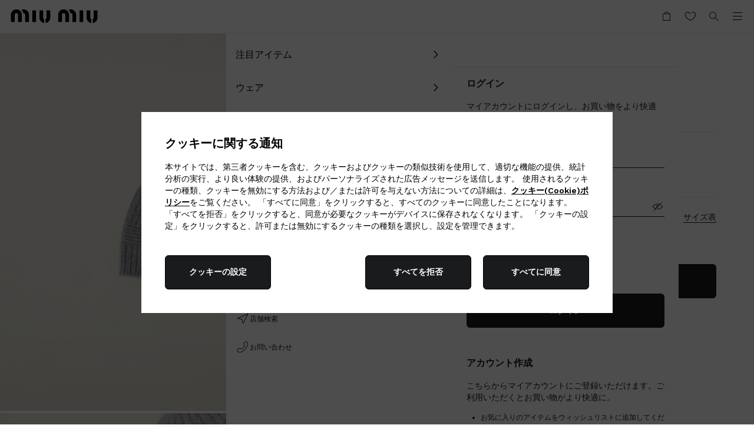

--- FILE ---
content_type: text/css
request_url: https://www.miumiu.com/etc/designs/aem-miumiu-innovation-clientlibs/clientlib-pdp.min.ACSHASH88a4f0dc767cfb513d68e140db77e3eb.css
body_size: 7683
content:
@media (min-width:1024px){.bambuser-component--AXA-desktop[data-v-967da0be]{aspect-ratio:2/3}}@media (max-width:1023px){.bambuser-component--AXA-mobile[data-v-967da0be]{aspect-ratio:2/3}}.input-container-value .input-label,.input-container:focus-within>.input-label,.input-container:focus-within>.input-select-wrapper .input-label-line.input-label,.input-container:not(.input-container--avoid-focus-within):focus-within .input-label,.input-date+.input-label,.phone-input-number:focus-within .input-label,input:-webkit-autofill+.input-label{font-size:9pt;line-height:1pc;margin-top:0}.input-container-value .input-label-standard,.input-container:focus-within>.input-label-standard,.input-container:focus-within>.input-select-wrapper .input-label-line.input-label-standard,.input-container:not(.input-container--avoid-focus-within):focus-within .input-label-standard,.input-date+.input-label-standard,.phone-input-number:focus-within .input-label-standard,input:-webkit-autofill+.input-label-standard{bottom:2pc}.input-container-value .input-label-line,.input-container:focus-within>.input-label-line,.input-container:focus-within>.input-select-wrapper .input-label-line.input-label-line,.input-container:not(.input-container--avoid-focus-within):focus-within .input-label-line,.input-date+.input-label-line,.phone-input-number:focus-within .input-label-line,input:-webkit-autofill+.input-label-line{bottom:2pc}.input-container.input-container-line:focus-within>.input-label{--tw-text-opacity:1;color:rgb(136 136 136/var(--tw-text-opacity))}input::-webkit-inner-spin-button,input::-webkit-outer-spin-button{-webkit-appearance:none;appearance:none;margin:0}.input-file input{z-index:-1}input::-webkit-calendar-picker-indicator{background-image:none;height:24px;padding:0;width:24px}input[type=checkbox]{-webkit-appearance:none;-moz-appearance:none;appearance:none}.phone-input-number:before{--tw-bg-opacity:1;background-color:rgb(136 136 136/var(--tw-bg-opacity));content:"";display:block;height:40px;left:10px;pointer-events:none;position:absolute;top:50%;-webkit-transform:translateY(-50%);transform:translateY(-50%);width:1px!important;z-index:1}.phone-input-number input[type=number]{-webkit-appearance:textfield;-moz-appearance:textfield;appearance:textfield;width:calc(100% - 10px)}.input-container-line .phone-input-number:before{bottom:8px;top:auto;-webkit-transform:none;transform:none}.input-container-value .phone-input-number .input-label-line,.input-container:focus-within .phone-input-number .input-label-line{bottom:28px}html[dir=rtl] .phone-input-number:before{left:auto;right:10px}.custom-width-cn{width:37px}.ml-sp-16.custom-input-china{margin-left:0}.pl-8.input-field-china{padding-left:20px}.input-select{-webkit-appearance:none;-moz-appearance:none;appearance:none}.input-container-disabled .input-select-wrapper:after,.input-container-standard .input-select-wrapper:after,.input-container-standard-error .input-select-wrapper:after{--tw-bg-opacity:1;background-color:rgb(113 121 127/var(--tw-bg-opacity));content:"";display:block;height:24px;pointer-events:none;position:absolute;right:56px;top:50%;-webkit-transform:translateY(-50%);transform:translateY(-50%);width:1px!important}.input-container-disabled .input-select-wrapper:after{--tw-bg-opacity:1;background-color:rgb(136 136 136/var(--tw-bg-opacity))}.input-radio-container .radio-icon{border-radius:9999px;height:22px;min-width:22px;pointer-events:none;-webkit-transition:-webkit-box-shadow .3s ease-in-out;transition:-webkit-box-shadow .3s ease-in-out;transition:box-shadow .3s ease-in-out;transition:box-shadow .3s ease-in-out,-webkit-box-shadow .3s ease-in-out;width:22px}.input-radio-container .radio-icon svg{height:100%;width:100%}.input-radio-container .radio-icon svg .dot{display:none}.input-radio-container .radio-icon svg .stroke{fill:#fff;stroke:rgba(0,0,0,.5)}.input-radio-container .input-radio{border:0;height:24px;opacity:0;overflow:hidden;padding:0;position:absolute!important;white-space:nowrap;width:24px}.input-radio-container .input-radio-error~.radio-icon svg .dot{fill:#e02020}.input-radio-container .input-radio-error~.radio-icon svg .stroke{stroke:#e02020!important}.input-radio-container .input-radio[disabled]~.radio-icon svg .stroke{stroke:#b9b9b9}.input-radio-container .input-radio:checked~.radio-icon svg .stroke{stroke:#191b1c}.input-radio-container .input-radio:checked~.radio-icon svg .dot{display:block}.input-radio-container .input-radio:checked~label{font-weight:500}.input-radio-container .input-radio[disabled]:checked~.radio-icon{opacity:.5}.input-radio-container .input-radio[disabled]:checked~label{color:rgba(0,0,0,.5)}@media (min-width:1024px){.input-radio-container .input-radio:not(.input-radio[disabled]):hover~.radio-icon{-webkit-box-shadow:0 0 0 7px rgba(0,0,0,.1)!important;box-shadow:0 0 0 7px rgba(0,0,0,.1)!important;outline:none}}.tab-section .input-radio:checked~label{font-size:14px;font-weight:500;line-height:20px}@media (min-width:1024px){.tab-section .input-radio:checked~label{font-size:14px;line-height:21px}}.tab-section .input-radio:not(:checked)~label{font-size:14px;line-height:20px}.tab-section .input-radio:not(:focus),.tab-section .input-radio:not(:hover){-webkit-box-shadow:none;box-shadow:none}.input-checkbox:before{--tw-bg-opacity:1;--tw-text-opacity:1;background-color:rgb(25 27 28/var(--tw-bg-opacity));border-radius:.125rem;color:rgb(255 255 255/var(--tw-text-opacity));display:none;font-weight:700;height:1.5rem;width:1.5rem}.input-checkbox-error:before{--tw-bg-opacity:1;background-color:rgb(224 32 32/var(--tw-bg-opacity))}.input-checkbox[disabled]:before{--tw-bg-opacity:0.5;background-color:rgb(25 27 28/var(--tw-bg-opacity))}.input-checkbox:checked:before{--tw-translate-x:-50%;--tw-translate-y:-50%;left:50%;position:absolute;top:50%;-webkit-transform:translate(var(--tw-translate-x),var(--tw-translate-y)) rotate(var(--tw-rotate)) skewX(var(--tw-skew-x)) skewY(var(--tw-skew-y)) scaleX(var(--tw-scale-x)) scaleY(var(--tw-scale-y));transform:translate(var(--tw-translate-x),var(--tw-translate-y)) rotate(var(--tw-rotate)) skewX(var(--tw-skew-x)) skewY(var(--tw-skew-y)) scaleX(var(--tw-scale-x)) scaleY(var(--tw-scale-y))}.input-checkbox.icon-check:before,.input-checkbox:checked:before{-ms-flex-negative:0;-webkit-box-align:center;-ms-flex-align:center;-webkit-box-pack:center;-ms-flex-pack:center;align-items:center;display:-webkit-box;display:-ms-flexbox;display:flex;flex-shrink:0;justify-content:center}.input-checkbox.icon-check:before{--tw-content:"";content:var(--tw-content)}.input-checkbox.icon-check:after{--tw-translate-x:-50%;--tw-translate-y:-50%;--tw-rotate:-45deg;--tw-border-opacity:1;--tw-content:"";border-bottom-width:2px;border-color:rgb(255 255 255/var(--tw-border-opacity));border-left-width:2px;border-style:solid;content:var(--tw-content);height:.5rem;left:50%;position:absolute;top:calc(50% - 2px);-webkit-transform:translate(var(--tw-translate-x),var(--tw-translate-y)) rotate(var(--tw-rotate)) skewX(var(--tw-skew-x)) skewY(var(--tw-skew-y)) scaleX(var(--tw-scale-x)) scaleY(var(--tw-scale-y));transform:translate(var(--tw-translate-x),var(--tw-translate-y)) rotate(var(--tw-rotate)) skewX(var(--tw-skew-x)) skewY(var(--tw-skew-y)) scaleX(var(--tw-scale-x)) scaleY(var(--tw-scale-y));width:.75rem}@media (min-width:1024px){.input-checkbox:not(.input-checkbox[disabled]):active,.input-checkbox:not(.input-checkbox[disabled]):focus,.input-checkbox:not(.input-checkbox[disabled]):focus-visible,.input-checkbox:not(.input-checkbox[disabled]):focus-within,.input-checkbox:not(.input-checkbox[disabled]):hover{-webkit-box-shadow:0 0 0 5px rgba(0,0,0,.1);box-shadow:0 0 0 5px rgba(0,0,0,.1);outline:none;-webkit-transition:-webkit-box-shadow .3s ease-in-out;transition:-webkit-box-shadow .3s ease-in-out;transition:box-shadow .3s ease-in-out;transition:box-shadow .3s ease-in-out,-webkit-box-shadow .3s ease-in-out}}.privacy-tooltip{--tw-bg-opacity:1;--tw-text-opacity:1;background-color:rgb(25 27 28/var(--tw-bg-opacity));color:rgb(255 255 255/var(--tw-text-opacity));font-family:Work Sans,sans-serif;font-size:9pt;line-height:18px;padding:10px;position:absolute;right:0;top:0;-webkit-transform:translate3d(2%,-105%,0);transform:translate3d(2%,-105%,0);width:200px;z-index:3}.privacy-tooltip:after{--tw-border-opacity:1;border-bottom-color:transparent;border-left-color:transparent;border-right-color:rgb(25 27 28/var(--tw-border-opacity));border-top-color:rgb(25 27 28/var(--tw-border-opacity));border-width:10px 14px;bottom:-10px;content:"";height:10px;left:auto;position:absolute;right:15px;width:14px}body[data-language=ko] label b{font-weight:600}.input-checkbox-container.self-start input{-ms-flex-item-align:start;align-self:flex-start}.input-checkbox-container a{--tw-border-opacity:1;border-bottom-width:1px;border-color:rgb(25 27 28/var(--tw-border-opacity));font-weight:500}.input-checkbox-container a.cta{text-decoration-line:none}.input-checkbox-container label b{font-weight:500}.container-add-contact-info__input-checkbox .input-checkbox-container label{font-size:14px;line-height:20px}.step-login-agreement-checkbox .privacy-info{height:100%;padding-left:1.5rem}.step-login-agreement-checkbox .input-checkbox-container{-webkit-box-align:start;-ms-flex-align:start;align-items:flex-start}.filter-item .input-checkbox{--tw-border-opacity:1;border-color:rgb(25 27 28/var(--tw-border-opacity))}.filter-item .input-checkbox:focus-visible:not(:hover),.filter-item .input-checkbox:focus-within:not(:hover),.filter-item .input-checkbox:focus:not(:hover){-webkit-box-shadow:none;box-shadow:none}html[dir=rtl] .input-checkbox.icon-check:after{height:9pt;left:50%;-webkit-transform:translateX(-50%) translateY(-50%) rotate(-45deg);transform:translateX(-50%) translateY(-50%) rotate(-45deg);width:8px}html[dir=rtl] .input-checkbox:checked:before{-webkit-transform:translate(-50%,-50%);transform:translate(-50%,-50%)}.hide-scrollbar{-ms-overflow-style:none;scrollbar-width:none}.hide-scrollbar::-webkit-scrollbar{display:none}.not-minicart-container .text-wrap{padding-bottom:24px}.not-minicart-container:last-of-type .text-wrap{padding-bottom:1pc}.underline-icon:after{--tw-translate-x:-50%;--tw-content:"";bottom:2px;content:var(--tw-content);display:none;height:1px;left:50%;position:absolute;-webkit-transform:translate(var(--tw-translate-x),var(--tw-translate-y)) rotate(var(--tw-rotate)) skewX(var(--tw-skew-x)) skewY(var(--tw-skew-y)) scaleX(var(--tw-scale-x)) scaleY(var(--tw-scale-y));transform:translate(var(--tw-translate-x),var(--tw-translate-y)) rotate(var(--tw-rotate)) skewX(var(--tw-skew-x)) skewY(var(--tw-skew-y)) scaleX(var(--tw-scale-x)) scaleY(var(--tw-scale-y));width:18px}@media (min-width:1024px){.underline-icon:after{display:block}}.underline-icon:hover:after{--tw-bg-opacity:1;background-color:rgb(25 27 28/var(--tw-bg-opacity))}.drawer .drawer-container{-webkit-transform:translateX(100%);transform:translateX(100%)}@media(max-width:1023px){.drawer .drawer-container{-webkit-transform:translateY(100%);transform:translateY(100%)}}.drawer:before{content:"";height:100vh;overflow:hidden;position:fixed;right:0;top:0;-webkit-transition:visibility .8s cubic-bezier(.42,0,0,1),background-color .8s cubic-bezier(.42,0,0,1);transition:visibility .8s cubic-bezier(.42,0,0,1),background-color .8s cubic-bezier(.42,0,0,1);visibility:hidden;width:100%;z-index:3}.drawer.open-drawer:before{--tw-bg-opacity:0.7;background-color:rgb(25 27 28/var(--tw-bg-opacity));-webkit-transition:visibility .6s cubic-bezier(.5,0,.5,1) .55s,background-color .6s cubic-bezier(.5,0,.5,1) .55s;transition:visibility .6s cubic-bezier(.5,0,.5,1) .55s,background-color .6s cubic-bezier(.5,0,.5,1) .55s;visibility:visible}.drawer.open-drawer .drawer-container{-webkit-transform:translate(0);transform:translate(0)}@media(max-width:1023px){.drawer.open-drawer .drawer-container{-webkit-transform:translateY(0);transform:translateY(0)}}.drawer.mini-cart .drawer-container{-webkit-transform:translateY(100%);transform:translateY(100%)}@media(min-width:768px){.drawer.mini-cart .drawer-container{height:calc(100% - 57px);-webkit-transform:translate(100%,57px);transform:translate(100%,57px)}}.drawer.mini-cart:before{height:100%;-webkit-transform:translate(0);transform:translate(0)}@media (min-width:768px){.drawer.mini-cart:before{height:calc(100% - 57px);-webkit-transform:translateY(57px);transform:translateY(57px)}}.drawer.mini-cart.open-drawer .drawer-container{-webkit-transform:translateY(0);transform:translateY(0)}@media(min-width:768px){.drawer.mini-cart.open-drawer .drawer-container{-webkit-transform:translateY(57px);transform:translateY(57px)}}.drawer .drawer__spacing-details{padding-top:3.5rem}@media (min-width:1024px){.drawer .drawer__spacing-details{max-width:50%;width:100%}}.drawer-filters .drawer-container{-webkit-transform:translateX(100%);transform:translateX(100%)}@media(max-width:767px){.drawer-filters .drawer-container{-webkit-transform:translateY(100%);transform:translateY(100%)}}.drawer-filters:before{content:"";height:100vh;overflow:hidden;position:fixed;right:0;top:0;-webkit-transition:visibility .8s cubic-bezier(.42,0,0,1),background-color .8s cubic-bezier(.42,0,0,1);transition:visibility .8s cubic-bezier(.42,0,0,1),background-color .8s cubic-bezier(.42,0,0,1);visibility:hidden;width:100%;z-index:3}.drawer-filters.open-drawer:before{--tw-bg-opacity:0.25;background-color:rgb(0 0 0/var(--tw-bg-opacity));-webkit-transition:visibility .6s cubic-bezier(.5,0,.5,1) .55s,background-color .6s cubic-bezier(.5,0,.5,1) .55s;transition:visibility .6s cubic-bezier(.5,0,.5,1) .55s,background-color .6s cubic-bezier(.5,0,.5,1) .55s;visibility:visible}.drawer-filters.open-drawer .drawer-container{-webkit-transform:translate(0);transform:translate(0)}@media(max-width:767px){.drawer-filters.open-drawer .drawer-container{-webkit-transform:translateY(0);transform:translateY(0)}}@media(min-width:1024px){html[dir=rtl] body:not(.checkout-sap-page,.checkout-page) .drawer-filters:not(.open-drawer) .drawer-container,html[dir=rtl] body:not(.checkout-sap-page,.checkout-page) .drawer:not(.open-drawer) .drawer-container{-webkit-transform:translateX(-100%);transform:translateX(-100%)}}.btn-size-picker-anim:after{background:#000;bottom:-1px;content:"";display:block;height:1px;margin-left:100%;position:absolute;-webkit-transition:width .2s ease 0s,margin-left .2s ease 0s;transition:width .2s ease 0s,margin-left .2s ease 0s;width:0}.btn-size-picker-anim:hover:after{margin-left:0;-webkit-transition:width .2s ease 0s,margin-left 0s ease 0s;transition:width .2s ease 0s,margin-left 0s ease 0s;width:100%}@media (min-width:768px){.size-picker-grid{grid-template-columns:repeat(9,minmax(0,1fr))}}.notify-me-icon:before{--tw-translate-x:1px;font-size:1pc;line-height:1;-webkit-transform:translate(var(--tw-translate-x),var(--tw-translate-y)) rotate(var(--tw-rotate)) skewX(var(--tw-skew-x)) skewY(var(--tw-skew-y)) scaleX(var(--tw-scale-x)) scaleY(var(--tw-scale-y));transform:translate(var(--tw-translate-x),var(--tw-translate-y)) rotate(var(--tw-rotate)) skewX(var(--tw-skew-x)) skewY(var(--tw-skew-y)) scaleX(var(--tw-scale-x)) scaleY(var(--tw-scale-y))}.color-picker__wrapper{-ms-overflow-style:none;scrollbar-width:none}.color-picker__wrapper::-webkit-scrollbar{display:none}.color-picker__wrapper--only-dots{-webkit-transform:translate(calc(8px - 100%),-50%);transform:translate(calc(8px - 100%),-50%)}@media (min-width:1024px){.color-picker-item__active-area:hover .color-picker-item:before{--tw-border-opacity:1;border-color:rgb(25 27 28/var(--tw-border-opacity))}}.color-picker-item:before{--tw-translate-x:-50%;--tw-translate-y:-50%;--tw-content:"";border:1px solid transparent;border-radius:9999px;content:var(--tw-content);height:26px;left:50%;position:absolute;top:50%;-webkit-transform:translate(var(--tw-translate-x),var(--tw-translate-y)) rotate(var(--tw-rotate)) skewX(var(--tw-skew-x)) skewY(var(--tw-skew-y)) scaleX(var(--tw-scale-x)) scaleY(var(--tw-scale-y));transform:translate(var(--tw-translate-x),var(--tw-translate-y)) rotate(var(--tw-rotate)) skewX(var(--tw-skew-x)) skewY(var(--tw-skew-y)) scaleX(var(--tw-scale-x)) scaleY(var(--tw-scale-y));-webkit-transition-duration:.15s;transition-duration:.15s;-webkit-transition-property:color,background-color,border-color,text-decoration-color,fill,stroke,opacity,-webkit-box-shadow,-webkit-transform,-webkit-filter,-webkit-backdrop-filter;transition-property:color,background-color,border-color,text-decoration-color,fill,stroke,opacity,-webkit-box-shadow,-webkit-transform,-webkit-filter,-webkit-backdrop-filter;transition-property:color,background-color,border-color,text-decoration-color,fill,stroke,opacity,box-shadow,transform,filter,backdrop-filter;transition-property:color,background-color,border-color,text-decoration-color,fill,stroke,opacity,box-shadow,transform,filter,backdrop-filter,-webkit-box-shadow,-webkit-transform,-webkit-filter,-webkit-backdrop-filter;-webkit-transition-timing-function:cubic-bezier(.4,0,.2,1);transition-timing-function:cubic-bezier(.4,0,.2,1);-webkit-transition-timing-function:linear;transition-timing-function:linear;width:26px}.color-picker-item.color-picker-item--selected:before{--tw-border-opacity:1;border-color:rgb(25 27 28/var(--tw-border-opacity))}html[dir=rtl] .color-picker__wrapper--only-dots{-webkit-transform:translate(calc(100% - 8px),-50%);transform:translate(calc(100% - 8px),-50%)}@-webkit-keyframes shift-up{0%{-webkit-transform:translateY(0);transform:translateY(0)}34%{-webkit-transform:translateY(-3pc);transform:translateY(-3pc)}66%{-webkit-transform:translateY(-3pc);transform:translateY(-3pc)}to{-webkit-transform:translateY(0);transform:translateY(0)}}@keyframes shift-up{0%{-webkit-transform:translateY(0);transform:translateY(0)}34%{-webkit-transform:translateY(-3pc);transform:translateY(-3pc)}66%{-webkit-transform:translateY(-3pc);transform:translateY(-3pc)}to{-webkit-transform:translateY(0);transform:translateY(0)}}@media(max-width:1023px){.shift-up-animation{-webkit-animation:shift-up 1.75s .55s;animation:shift-up 1.75s .55s}.shift-up-animation .gallery-wishlist{-webkit-transform:translateY(-57px);transform:translateY(-57px)}}@-webkit-keyframes show{0%{max-height:3pc}to{max-height:3pc}}@keyframes show{0%{max-height:3pc}to{max-height:3pc}}.scroll-hint{-webkit-animation:show 1.75s .55s;animation:show 1.75s .55s;background-color:rgba(25,27,28,.75);max-height:0;overflow:hidden}.v-enter-active,.v-leave-active{-webkit-transition:opacity .4s ease-in-out;transition:opacity .4s ease-in-out}.v-enter-from,.v-leave-to{opacity:0}.v-leave-to{-webkit-transition-delay:.1s;transition-delay:.1s}@media (max-width:1023px){.pdp-gallery-images .superzoom{height:100%}.pdp-gallery-images .superzoom .superzoom-img{height:var(--app-height,100vh);max-height:-webkit-fill-available}}.login-password .input-container-line-error{margin-bottom:1.25rem}@media (max-width:1023px){body.isStripbar .gallery-wrapper{margin-top:calc(var(--stripBar-height, 0px) + 57px)}body.isStripbar .gallery-wrapper .gallery-wishlist{top:calc(var(--stripBar-height, 0px) + 57px)}body.isStripbar .gallery-wrapper .confirmation-banner__container{top:calc(var(--stripBar-height, 0px) + 56px)}}body.isStripbar--closed .stripbar,body.isStripbar--closing .stripbar{max-height:0;overflow:hidden}body.isStripbar--closed .stripbar--pdp,body.isStripbar--closing .stripbar--pdp{-webkit-transition-property:none;transition-property:none}@media (max-width:1023px){body.isStripbar--closed .gallery-wrapper,body.isStripbar--closing .gallery-wrapper{margin-top:57px}body.isStripbar--closed .gallery-wrapper .confirmation-banner__container,body.isStripbar--closing .gallery-wrapper .confirmation-banner__container{top:3.5rem}}body.isStripbar--closing .header-wrapper,body.isStripbar--closing .stripbar{-webkit-transition-property:none!important;transition-property:none!important}body.isStripbar .cs-drawer .drawer,body.isStripbar .drawer--find-in-store .drawer,body.isStripbar .drawer--product-details .drawer,body.isStripbar .drawer--shipping-returns .drawer,body.isStripbar .drawer--size-guide .drawer{z-index:50}@media (min-width:768px){body.isStripbar .minicart-under-stripbar .drawer.mini-cart.open-drawer .drawer-container,body.isStripbar .minicart-under-stripbar .drawer.mini-cart:before{height:calc(100% - var(--stripBar-height, 0px) - 57px);transform:translateY(calc(var(--stripBar-height, 0px) + 57px));-webkit-transform:translateY(calc(var(--stripBar-height, 0px) + 57px))}body.isStripbar .minicart-under-stripbar .drawer.mini-cart .drawer-container{height:calc(100% - var(--stripBar-height, 0px) - 57px);transform:translate(100%,calc(var(--stripBar-height, 0px) + 57px));-webkit-transform:translate(100%,calc(var(--stripBar-height, 0px) + 57px))}}.stripbar{-webkit-box-align:center;-ms-flex-align:center;-webkit-box-pack:center;-ms-flex-pack:center;--tw-bg-opacity:1;align-items:center;background-color:rgb(25 27 28/var(--tw-bg-opacity));display:-webkit-box;display:-ms-flexbox;display:flex;height:-webkit-fit-content;height:-moz-fit-content;height:fit-content;justify-content:center;left:0;overflow:hidden;padding-left:9pt;padding-right:9pt;position:fixed;right:0;top:0;-webkit-transition-duration:.3s;transition-duration:.3s;-webkit-transition-property:-webkit-transform;transition-property:-webkit-transform;transition-property:transform;transition-property:transform,-webkit-transform;-webkit-transition-timing-function:cubic-bezier(.4,0,.2,1);transition-timing-function:cubic-bezier(.4,0,.2,1);-webkit-transition-timing-function:linear;transition-timing-function:linear;width:100%;z-index:30}@media (min-width:1024px){.stripbar{z-index:50}}.stripbar-component{position:relative}.stripbar--error{z-index:50}@media (max-width:1023px){.stripbar--pdp{left:0;position:fixed;top:0}}.stripbar--forceFixed{left:0;position:fixed;top:0}.stripbar-space{height:var(--stripBar-height,0);opacity:0}.stripbar-progress{-webkit-animation-duration:var(--duration);animation-duration:var(--duration);-webkit-animation-iteration-count:1;animation-iteration-count:1;-webkit-animation-name:progress;animation-name:progress;-webkit-animation-timing-function:linear;animation-timing-function:linear}.stripbar .stripbar-close,.stripbar .swiper-button-next,.stripbar .swiper-button-prev{color:var(--icons-color,#fff)}.stripbar .swiper .swiper-button-next,.stripbar .swiper .swiper-button-prev{font-size:24px;line-height:24px;position:relative;z-index:4}.stripbar .swiper .swiper-button-disabled{display:none}@-webkit-keyframes progress{0%{width:0}to{width:100%}}@keyframes progress{0%{width:0}to{width:100%}}@media (min-width:1024px){body[page-type=plp] .stripbar{z-index:40}}.confirmation-banner__container{-webkit-box-orient:horizontal;-webkit-box-direction:normal;-webkit-box-align:center;-ms-flex-align:center;-webkit-box-pack:justify;-ms-flex-pack:justify;--tw-bg-opacity:1;--tw-text-opacity:1;align-items:center;background-color:rgb(25 27 28/var(--tw-bg-opacity));color:rgb(255 255 255/var(--tw-text-opacity));display:-webkit-box;display:-ms-flexbox;display:flex;-ms-flex-direction:row;flex-direction:row;height:auto;justify-content:space-between;left:0;padding:1rem;position:fixed;right:0;top:3.5rem;-webkit-transform:translate(var(--tw-translate-x),var(--tw-translate-y)) rotate(var(--tw-rotate)) skewX(var(--tw-skew-x)) skewY(var(--tw-skew-y)) scaleX(var(--tw-scale-x)) scaleY(var(--tw-scale-y));transform:translate(var(--tw-translate-x),var(--tw-translate-y)) rotate(var(--tw-rotate)) skewX(var(--tw-skew-x)) skewY(var(--tw-skew-y)) scaleX(var(--tw-scale-x)) scaleY(var(--tw-scale-y));visibility:hidden;width:100%;z-index:10}@media (min-width:1024px){.confirmation-banner__container{display:none}}.confirmation-banner__container{-webkit-transition:visibility 0ms linear .7s,-webkit-transform .4s linear .1s;transition:visibility 0ms linear .7s,-webkit-transform .4s linear .1s;transition:transform .4s linear .1s,visibility 0ms linear .7s;transition:transform .4s linear .1s,visibility 0ms linear .7s,-webkit-transform .4s linear .1s}.confirmation-banner__container--visible{-webkit-transition:visibility 0ms linear .2s,-webkit-transform .4s linear .1s;transition:visibility 0ms linear .2s,-webkit-transform .4s linear .1s;transition:transform .4s linear .1s,visibility 0ms linear .2s;transition:transform .4s linear .1s,visibility 0ms linear .2s,-webkit-transform .4s linear .1s;visibility:visible}.confirmation-banner__text{font-size:9pt;font-weight:400;line-height:18px;margin-left:.5rem;margin-right:1rem}.confirmation-banner__text-wrapper{-webkit-box-align:center;-ms-flex-align:center;align-items:center;display:-webkit-box;display:-ms-flexbox;display:flex}.confirmation-banner__cta{font-size:9pt;font-weight:500;line-height:18px}.size-component{--tw-bg-opacity:1;--tw-text-opacity:1;background-color:rgb(255 255 255/var(--tw-bg-opacity));color:rgb(25 27 28/var(--tw-text-opacity));padding-bottom:1rem;padding-left:1rem;padding-right:1rem;width:100%}@media (min-width:1024px){.size-component{padding-bottom:2.5rem;padding-left:2.5rem;padding-right:2.5rem}}.size-component.size-component--FIS{padding:0}.size-component .input-wrapper{margin-bottom:2rem}.size-component__table:not(:nth-last-child(2)){--tw-border-opacity:1;border-bottom-width:1px;border-color:rgb(233 233 233/var(--tw-border-opacity));border-style:solid;margin-bottom:2rem}.size-component .size-table{-webkit-box-orient:vertical;-webkit-box-direction:normal;display:-webkit-box;display:-ms-flexbox;display:flex;-ms-flex-direction:column;flex-direction:column;padding-bottom:2rem}.size-component .size-table__header{-webkit-box-pack:justify;-ms-flex-pack:justify;display:-webkit-box;display:-ms-flexbox;display:flex;justify-content:space-between;min-width:140px}.size-component .size-table__header--with-selects{-webkit-box-orient:vertical;-webkit-box-direction:normal;-ms-flex-direction:column;flex-direction:column}.size-component .size-table__title{font-size:1pc;font-weight:600;line-height:24px}@media (min-width:1024px){.size-component .size-table__title{font-size:20px;line-height:30px}}.size-component .size-table__radios{display:-webkit-box;display:-ms-flexbox;display:flex;gap:1.5rem}.size-component .size-table__radios .label-radio{white-space:nowrap}.size-component .size-table__selects{-webkit-box-orient:vertical;-webkit-box-direction:normal;-webkit-column-gap:2rem;-moz-column-gap:2rem;column-gap:2rem;display:-webkit-box;display:-ms-flexbox;display:flex;-ms-flex-direction:column;flex-direction:column}@media (min-width:1024px){.size-component .size-table__selects{-webkit-box-orient:horizontal;-webkit-box-direction:normal;-ms-flex-direction:row;flex-direction:row}}.size-component .size-table__wrapper{margin-bottom:.5rem;margin-right:-1rem;margin-top:2rem;overflow:auto;padding-bottom:.5rem}@media (min-width:1024px){.size-component .size-table__wrapper{margin-right:-2.5rem}}.size-component .size-table__wrapper::-webkit-scrollbar{-ms-overflow-style:none;display:none;scrollbar-width:none}.size-component .size-table__table{width:100%}.size-component .size-table__row{--tw-border-opacity:1;border-bottom-width:1px;border-color:rgb(233 233 233/var(--tw-border-opacity))}.size-component .size-table__table-header{--tw-bg-opacity:1;background-color:rgb(255 255 255/var(--tw-bg-opacity));font-size:9pt;font-weight:400;left:0;line-height:18px;padding:.5rem 1.5rem .5rem .5rem;position:sticky;text-align:left;white-space:nowrap;width:106px}.size-component .size-table__data{font-size:9pt;line-height:18px;min-width:82px;padding-bottom:.5rem;padding-top:.5rem;text-align:center}.size-component .size-table__data:nth-child(2n){--tw-bg-opacity:1;background-color:rgb(248 248 248/var(--tw-bg-opacity))}.size-component .size-table__caption{--tw-text-opacity:1;color:rgb(75 75 75/var(--tw-text-opacity));font-size:9pt;line-height:18px;text-align:start}@media (min-width:1024px){.size-component .size-table__caption{font-size:9pt;line-height:1pc}}.size-component .size-measures{-webkit-box-orient:vertical;-webkit-box-direction:normal;--tw-border-opacity:1;border-color:rgb(233 233 233/var(--tw-border-opacity));border-top-width:1px;display:-webkit-box;display:-ms-flexbox;display:flex;-ms-flex-direction:column;flex-direction:column;padding-bottom:2rem;padding-top:2rem}.size-component .size-measures__container-title{margin-bottom:2rem}.size-component .size-measures__title{font-size:1pc;font-weight:600;line-height:24px}@media (min-width:1024px){.size-component .size-measures__title{font-size:20px;line-height:30px}}.size-component .size-measures__info{font-size:14px;line-height:20px;margin-top:1rem}.size-component .size-measures__mobile-radios{display:-webkit-box;display:-ms-flexbox;display:flex;gap:1.5rem;margin-right:auto;margin-top:1rem}.size-component .size-measures__picture{height:245px;margin-top:2rem;width:100%}.size-component .size-measures__image{margin-left:auto;margin-right:auto;max-width:100%}.size-component .size-measures .list>ol{list-style-type:decimal;padding-left:1rem;padding-right:1rem}.size-component .size-measures .list>ol li{font-size:14px;line-height:20px;list-style-type:decimal}.size-component .size-measures .list span{font-size:14px;line-height:20px}.button-link:hover .button-link__text:before{width:100%}.button-link:hover .button-link__text:after{left:100%;-webkit-transition-duration:.2s;transition-duration:.2s;-webkit-transition-property:all;transition-property:all;-webkit-transition-timing-function:cubic-bezier(.4,0,.2,1);transition-timing-function:cubic-bezier(.4,0,.2,1);width:0}.button-link__text{--tw-text-opacity:1;color:rgb(25 27 28/var(--tw-text-opacity))}.button-link__text:after,.button-link__text:before{--tw-bg-opacity:1;--tw-content:"";background-color:rgb(25 27 28/var(--tw-bg-opacity));bottom:0;content:var(--tw-content);height:1px;left:0;position:absolute}.button-link__text:before{-webkit-transition-property:width;transition-property:width;-webkit-transition-timing-function:cubic-bezier(.4,0,.2,1);transition-timing-function:cubic-bezier(.4,0,.2,1);width:0}.button-link__text:after,.button-link__text:before{-webkit-transition-duration:.5s;transition-duration:.5s}.button-link__text:after{-webkit-transition-property:all;transition-property:all;-webkit-transition-timing-function:cubic-bezier(.4,0,.2,1);transition-timing-function:cubic-bezier(.4,0,.2,1);width:100%}.button-link__text.cta-light{--tw-text-opacity:1;color:rgb(255 255 255/var(--tw-text-opacity))}.button-link__text.cta-light:after,.button-link__text.cta-light:before{--tw-bg-opacity:1;background-color:rgb(255 255 255/var(--tw-bg-opacity))}.step-login-checkbox .button-link__text:after,.step-login-checkbox .button-link__text:before{display:none}@media (min-width:1024px){.step-login-checkbox .button-link__text:after,.step-login-checkbox .button-link__text:before{display:block}}.drawer--product-details .drawer.open-drawer:before{--tw-bg-opacity:0.3}.manufacturer-info a{text-decoration:underline}[dir=rtl] .help-phone-number{direction:ltr;text-align:right}.accordion{padding-bottom:1.5rem;padding-top:1.5rem}@media (max-width:1023px){.accordion--aura .accordion__content{margin-left:-1rem;margin-right:-1rem;width:calc(100% + 2pc)}}html{overflow:auto}@media (min-width:1024px){.pdp-page{min-height:101vh}}.pdp-page header{height:0}.pdp-page header .header-container{padding-bottom:0}.pdp-page header .header-wrapper{position:fixed!important}.pdp-page header .drawer-container--height{min-height:100vh}.pdp-page .lock-header .header-wrapper{-webkit-transform:none;transform:none}.pdp-page .drawer-content-body .cdc-text-scale-20{font-size:1.2rem;text-decoration:underline}.pdp-page #iframe_webchat.livechat{-webkit-animation:slide-up-livechat .3s ease-in;animation:slide-up-livechat .3s ease-in;right:1pc;-webkit-transition:all .4s;transition:all .4s}@media (max-width:1023px){.pdp-page #iframe_webchat.livechat{bottom:0;right:22px;-webkit-transition:none;transition:none}}.pdp-page #iframe_webchat.livechat.livechat--transition-pdp{-webkit-transition:all .4s!important;transition:all .4s!important}.pdp-page #iframe_webchat.livechat--open{bottom:-25px}@media (max-width:1023px){.pdp-page #iframe_webchat.iframe_webchat_open{top:0!important;-webkit-transition:all .4s;transition:all .4s}}@media (min-width:768px){.pdp-page #iframe_webchat.iframe_webchat_open{bottom:0!important;top:auto!important}}@media (min-width:1024px){.pdp-page #iframe_webchat.iframe_webchat_open{bottom:0!important;top:auto!important}}@-webkit-keyframes slide-up-livechat{0%{opacity:0;-webkit-transform:translateY(20px);transform:translateY(20px)}to{opacity:1;-webkit-transform:translateY(0);transform:translateY(0)}}@keyframes slide-up-livechat{0%{opacity:0;-webkit-transform:translateY(20px);transform:translateY(20px)}to{opacity:1;-webkit-transform:translateY(0);transform:translateY(0)}}.pdp-page .main-wrapper div[data-vue-id=footer-component].freeze-footer{opacity:1;position:fixed;top:var(--footerTop,100vh)!important;-webkit-transform:none!important;transform:none!important;-webkit-transition:opacity .5s linear!important;transition:opacity .5s linear!important;width:100vw;z-index:-1}@media (min-width:1024px){.pdp-page .main-wrapper div[data-vue-id=footer-component].freeze-footer{width:100%}}@media (max-width:1023px){.pdp-page{overflow:hidden}.pdp-page .stripbar{left:0;position:fixed!important;top:0;z-index:30}.pdp-page .main-wrapper,.pdp-page body.page{height:var(--app-height,100vh);max-height:-webkit-fill-available;max-height:-moz-available;max-height:fill-available;overflow:hidden}.pdp-page .main-wrapper.bottom-sheet-open{overflow:scroll}.pdp-page .main-wrapper .pdp-editorial-components{-webkit-transition:var(--bottom-sheet-transition,none);transition:var(--bottom-sheet-transition,none)}.pdp-page .main-wrapper div[data-vue-id=footer-component]{position:relative;top:0!important;z-index:10}.pdp-page .main-wrapper div[data-vue-id=footer-component].freeze-footer{opacity:1;position:fixed;top:var(--footerTop,100vh)!important;-webkit-transform:none!important;transform:none!important;-webkit-transition:opacity .5s linear!important;transition:opacity .5s linear!important;width:100vw;z-index:-1}.pdp-page .main-wrapper .page-end{height:1px}.pdp-page .lock-body .bottom-sheet-open{overflow:hidden}}.pdp-page .ymal-container{--tw-bg-opacity:1;background-color:rgb(255 255 255/var(--tw-bg-opacity));position:relative}.pdp-page .ymal-container--loader{min-height:455px}@media (min-width:1024px){.pdp-page .ymal-container--loader{min-height:40pc}}@-webkit-keyframes skeleton-pas-scroll{0%{-webkit-transform:translateX(-50%);transform:translateX(-50%)}to{-webkit-transform:translateX(0);transform:translateX(0)}}@keyframes skeleton-pas-scroll{0%{-webkit-transform:translateX(-50%);transform:translateX(-50%)}to{-webkit-transform:translateX(0);transform:translateX(0)}}@-webkit-keyframes shimmer{to{-webkit-transform:translateX(100%);transform:translateX(100%)}}@keyframes shimmer{to{-webkit-transform:translateX(100%);transform:translateX(100%)}}.skeleton-container{max-width:100%;overflow:hidden;width:100%}.skeleton{-webkit-animation:skeleton-pas-scroll 2s linear infinite;animation:skeleton-pas-scroll 2s linear infinite;background:-webkit-gradient(linear,left top,right top,from(#e7e3da),color-stop(35%,#dadada),color-stop(50%,#e7e3da),color-stop(85%,#dadada),to(#e7e3da));background:linear-gradient(90deg,#e7e3da,#dadada 35%,#e7e3da 50%,#dadada 85%,#e7e3da);overflow:hidden;-webkit-transform:translate(var(--tw-translate-x),var(--tw-translate-y)) rotate(var(--tw-rotate)) skewX(var(--tw-skew-x)) skewY(var(--tw-skew-y)) scaleX(var(--tw-scale-x)) scaleY(var(--tw-scale-y));transform:translate(var(--tw-translate-x),var(--tw-translate-y)) rotate(var(--tw-rotate)) skewX(var(--tw-skew-x)) skewY(var(--tw-skew-y)) scaleX(var(--tw-scale-x)) scaleY(var(--tw-scale-y));width:300%}.skeleton.color-picker{height:110px}.skeleton.size-picker{height:140px}.skeleton.full-page{height:100vh}.skeleton__box{--tw-bg-opacity:1;background-color:rgb(248 248 248/var(--tw-bg-opacity));height:100%;overflow:hidden;position:relative;width:100%}@media (min-width:1024px){.skeleton__box{width:50%}}.skeleton__box--variant{height:var(--box-height-mobile,100%);margin-bottom:var(--box-mb-mobile,0);width:var(--box-width-mobile,100%)}@media (min-width:768px){.skeleton__box--variant{height:var(--box-height-desktop,100%);margin-bottom:var(--box-mb-desktop,0);width:var(--box-width-desktop,100%)}}.skeleton__box:after{-webkit-animation:shimmer 2s infinite;animation:shimmer 2s infinite;background:-webkit-gradient(linear,left top,right top,from(#f8f8f8),color-stop(50%,#dadada),to(#f8f8f8));background:linear-gradient(90deg,#f8f8f8,#dadada 50%,#f8f8f8);bottom:0;content:"";left:0;position:absolute;right:0;top:0;-webkit-transform:translateX(-100%);transform:translateX(-100%)}@font-face{font-family:swiper-icons;font-style:normal;font-weight:400;src:url("data:application/font-woff;charset=utf-8;base64, [base64]//wADZ2x5ZgAAAywAAADMAAAD2MHtryVoZWFkAAABbAAAADAAAAA2E2+eoWhoZWEAAAGcAAAAHwAAACQC9gDzaG10eAAAAigAAAAZAAAArgJkABFsb2NhAAAC0AAAAFoAAABaFQAUGG1heHAAAAG8AAAAHwAAACAAcABAbmFtZQAAA/gAAAE5AAACXvFdBwlwb3N0AAAFNAAAAGIAAACE5s74hXjaY2BkYGAAYpf5Hu/j+W2+MnAzMYDAzaX6QjD6/4//Bxj5GA8AuRwMYGkAPywL13jaY2BkYGA88P8Agx4j+/8fQDYfA1AEBWgDAIB2BOoAeNpjYGRgYNBh4GdgYgABEMnIABJzYNADCQAACWgAsQB42mNgYfzCOIGBlYGB0YcxjYGBwR1Kf2WQZGhhYGBiYGVmgAFGBiQQkOaawtDAoMBQxXjg/wEGPcYDDA4wNUA2CCgwsAAAO4EL6gAAeNpj2M0gyAACqxgGNWBkZ2D4/wMA+xkDdgAAAHjaY2BgYGaAYBkGRgYQiAHyGMF8FgYHIM3DwMHABGQrMOgyWDLEM1T9/w8UBfEMgLzE////P/5//f/V/xv+r4eaAAeMbAxwIUYmIMHEgKYAYjUcsDAwsLKxc3BycfPw8jEQA/[base64]/uznmfPFBNODM2K7MTQ45YEAZqGP81AmGGcF3iPqOop0r1SPTaTbVkfUe4HXj97wYE+yNwWYxwWu4v1ugWHgo3S1XdZEVqWM7ET0cfnLGxWfkgR42o2PvWrDMBSFj/IHLaF0zKjRgdiVMwScNRAoWUoH78Y2icB/yIY09An6AH2Bdu/UB+yxopYshQiEvnvu0dURgDt8QeC8PDw7Fpji3fEA4z/PEJ6YOB5hKh4dj3EvXhxPqH/SKUY3rJ7srZ4FZnh1PMAtPhwP6fl2PMJMPDgeQ4rY8YT6Gzao0eAEA409DuggmTnFnOcSCiEiLMgxCiTI6Cq5DZUd3Qmp10vO0LaLTd2cjN4fOumlc7lUYbSQcZFkutRG7g6JKZKy0RmdLY680CDnEJ+UMkpFFe1RN7nxdVpXrC4aTtnaurOnYercZg2YVmLN/d/gczfEimrE/fs/bOuq29Zmn8tloORaXgZgGa78yO9/cnXm2BpaGvq25Dv9S4E9+5SIc9PqupJKhYFSSl47+Qcr1mYNAAAAeNptw0cKwkAAAMDZJA8Q7OUJvkLsPfZ6zFVERPy8qHh2YER+3i/BP83vIBLLySsoKimrqKqpa2hp6+jq6RsYGhmbmJqZSy0sraxtbO3sHRydnEMU4uR6yx7JJXveP7WrDycAAAAAAAH//wACeNpjYGRgYOABYhkgZgJCZgZNBkYGLQZtIJsFLMYAAAw3ALgAeNolizEKgDAQBCchRbC2sFER0YD6qVQiBCv/H9ezGI6Z5XBAw8CBK/m5iQQVauVbXLnOrMZv2oLdKFa8Pjuru2hJzGabmOSLzNMzvutpB3N42mNgZGBg4GKQYzBhYMxJLMlj4GBgAYow/P/PAJJhLM6sSoWKfWCAAwDAjgbRAAB42mNgYGBkAIIbCZo5IPrmUn0hGA0AO8EFTQAA")}:root{--swiper-theme-color:#007aff}.swiper{list-style:none;margin-left:auto;margin-right:auto;overflow:hidden;padding:0;position:relative;z-index:1}.swiper-vertical>.swiper-wrapper{-webkit-box-orient:vertical;-webkit-box-direction:normal;-ms-flex-direction:column;flex-direction:column}.swiper-wrapper{-webkit-box-sizing:content-box;box-sizing:content-box;display:-webkit-box;display:-ms-flexbox;display:flex;height:100%;position:relative;-webkit-transition-property:-webkit-transform;transition-property:-webkit-transform;transition-property:transform;transition-property:transform,-webkit-transform;width:100%;z-index:1}.swiper-android .swiper-slide,.swiper-wrapper{-webkit-transform:translateZ(0);transform:translateZ(0)}.swiper-pointer-events{-ms-touch-action:pan-y;touch-action:pan-y}.swiper-pointer-events.swiper-vertical{-ms-touch-action:pan-x;touch-action:pan-x}.swiper-slide{-ms-flex-negative:0;flex-shrink:0;height:100%;position:relative;-webkit-transition-property:-webkit-transform;transition-property:-webkit-transform;transition-property:transform;transition-property:transform,-webkit-transform;width:100%}.swiper-slide-invisible-blank{visibility:hidden}.swiper-autoheight,.swiper-autoheight .swiper-slide{height:auto}.swiper-autoheight .swiper-wrapper{-webkit-box-align:start;-ms-flex-align:start;align-items:flex-start;-webkit-transition-property:height,-webkit-transform;transition-property:height,-webkit-transform;transition-property:transform,height;transition-property:transform,height,-webkit-transform}.swiper-backface-hidden .swiper-slide{-webkit-backface-visibility:hidden;backface-visibility:hidden;-webkit-transform:translateZ(0);transform:translateZ(0)}.swiper-3d,.swiper-3d.swiper-css-mode .swiper-wrapper{-webkit-perspective:75pc;perspective:75pc}.swiper-3d .swiper-cube-shadow,.swiper-3d .swiper-slide,.swiper-3d .swiper-slide-shadow,.swiper-3d .swiper-slide-shadow-bottom,.swiper-3d .swiper-slide-shadow-left,.swiper-3d .swiper-slide-shadow-right,.swiper-3d .swiper-slide-shadow-top,.swiper-3d .swiper-wrapper{-webkit-transform-style:preserve-3d;transform-style:preserve-3d}.swiper-3d .swiper-slide-shadow,.swiper-3d .swiper-slide-shadow-bottom,.swiper-3d .swiper-slide-shadow-left,.swiper-3d .swiper-slide-shadow-right,.swiper-3d .swiper-slide-shadow-top{height:100%;left:0;pointer-events:none;position:absolute;top:0;width:100%;z-index:10}.swiper-3d .swiper-slide-shadow{background:rgba(0,0,0,.15)}.swiper-3d .swiper-slide-shadow-left{background-image:-webkit-gradient(linear,right top,left top,from(rgba(0,0,0,.5)),to(transparent));background-image:linear-gradient(270deg,rgba(0,0,0,.5),transparent)}.swiper-3d .swiper-slide-shadow-right{background-image:-webkit-gradient(linear,left top,right top,from(rgba(0,0,0,.5)),to(transparent));background-image:linear-gradient(90deg,rgba(0,0,0,.5),transparent)}.swiper-3d .swiper-slide-shadow-top{background-image:-webkit-gradient(linear,left bottom,left top,from(rgba(0,0,0,.5)),to(transparent));background-image:linear-gradient(0deg,rgba(0,0,0,.5),transparent)}.swiper-3d .swiper-slide-shadow-bottom{background-image:-webkit-gradient(linear,left top,left bottom,from(rgba(0,0,0,.5)),to(transparent));background-image:linear-gradient(180deg,rgba(0,0,0,.5),transparent)}.swiper-css-mode>.swiper-wrapper{-ms-overflow-style:none;overflow:auto;scrollbar-width:none}.swiper-css-mode>.swiper-wrapper::-webkit-scrollbar{display:none}.swiper-css-mode>.swiper-wrapper>.swiper-slide{scroll-snap-align:start start}.swiper-horizontal.swiper-css-mode>.swiper-wrapper{-ms-scroll-snap-type:x mandatory;scroll-snap-type:x mandatory}.swiper-vertical.swiper-css-mode>.swiper-wrapper{-ms-scroll-snap-type:y mandatory;scroll-snap-type:y mandatory}.swiper-centered>.swiper-wrapper:before{-ms-flex-negative:0;-webkit-box-ordinal-group:10000;-ms-flex-order:9999;content:"";flex-shrink:0;order:9999}.swiper-centered.swiper-horizontal>.swiper-wrapper>.swiper-slide:first-child{-webkit-margin-start:var(--swiper-centered-offset-before);margin-inline-start:var(--swiper-centered-offset-before)}.swiper-centered.swiper-horizontal>.swiper-wrapper:before{height:100%;min-height:1px;width:var(--swiper-centered-offset-after)}.swiper-centered.swiper-vertical>.swiper-wrapper>.swiper-slide:first-child{-webkit-margin-before:var(--swiper-centered-offset-before);margin-block-start:var(--swiper-centered-offset-before)}.swiper-centered.swiper-vertical>.swiper-wrapper:before{height:var(--swiper-centered-offset-after);min-width:1px;width:100%}.swiper-centered>.swiper-wrapper>.swiper-slide{scroll-snap-align:center center;scroll-snap-stop:always}.swiper-pagination{position:absolute;text-align:center;-webkit-transform:translateZ(0);transform:translateZ(0);-webkit-transition:opacity .3s;transition:opacity .3s;z-index:10}.swiper-pagination.swiper-pagination-hidden{opacity:0}.swiper-pagination-disabled>.swiper-pagination,.swiper-pagination.swiper-pagination-disabled{display:none!important}.swiper-horizontal>.swiper-pagination-bullets,.swiper-pagination-bullets.swiper-pagination-horizontal,.swiper-pagination-custom,.swiper-pagination-fraction{bottom:10px;left:0;width:100%}.swiper-pagination-bullets-dynamic{font-size:0;overflow:hidden}.swiper-pagination-bullets-dynamic .swiper-pagination-bullet{position:relative;-webkit-transform:scale(.33);transform:scale(.33)}.swiper-pagination-bullets-dynamic .swiper-pagination-bullet-active,.swiper-pagination-bullets-dynamic .swiper-pagination-bullet-active-main{-webkit-transform:scale(1);transform:scale(1)}.swiper-pagination-bullets-dynamic .swiper-pagination-bullet-active-prev{-webkit-transform:scale(.66);transform:scale(.66)}.swiper-pagination-bullets-dynamic .swiper-pagination-bullet-active-prev-prev{-webkit-transform:scale(.33);transform:scale(.33)}.swiper-pagination-bullets-dynamic .swiper-pagination-bullet-active-next{-webkit-transform:scale(.66);transform:scale(.66)}.swiper-pagination-bullets-dynamic .swiper-pagination-bullet-active-next-next{-webkit-transform:scale(.33);transform:scale(.33)}.swiper-pagination-bullet{background:var(--swiper-pagination-bullet-inactive-color,#000);border-radius:50%;display:inline-block;height:var(--swiper-pagination-bullet-height,var(--swiper-pagination-bullet-size,8px));opacity:var(--swiper-pagination-bullet-inactive-opacity,.2);width:var(--swiper-pagination-bullet-width,var(--swiper-pagination-bullet-size,8px))}button.swiper-pagination-bullet{-webkit-appearance:none;-moz-appearance:none;appearance:none;border:none;-webkit-box-shadow:none;box-shadow:none;margin:0;padding:0}.swiper-pagination-clickable .swiper-pagination-bullet{cursor:pointer}.swiper-pagination-bullet:only-child{display:none!important}.swiper-pagination-bullet-active{background:var(--swiper-pagination-color,var(--swiper-theme-color));opacity:var(--swiper-pagination-bullet-opacity,1)}.swiper-pagination-vertical.swiper-pagination-bullets,.swiper-vertical>.swiper-pagination-bullets{right:10px;top:50%;-webkit-transform:translate3d(0,-50%,0);transform:translate3d(0,-50%,0)}.swiper-pagination-vertical.swiper-pagination-bullets .swiper-pagination-bullet,.swiper-vertical>.swiper-pagination-bullets .swiper-pagination-bullet{display:block;margin:var(--swiper-pagination-bullet-vertical-gap,6px) 0}.swiper-pagination-vertical.swiper-pagination-bullets.swiper-pagination-bullets-dynamic,.swiper-vertical>.swiper-pagination-bullets.swiper-pagination-bullets-dynamic{top:50%;-webkit-transform:translateY(-50%);transform:translateY(-50%);width:8px}.swiper-pagination-vertical.swiper-pagination-bullets.swiper-pagination-bullets-dynamic .swiper-pagination-bullet,.swiper-vertical>.swiper-pagination-bullets.swiper-pagination-bullets-dynamic .swiper-pagination-bullet{display:inline-block;-webkit-transition:transform .2s,top .2s;transition:transform .2s,top .2s}.swiper-horizontal>.swiper-pagination-bullets .swiper-pagination-bullet,.swiper-pagination-horizontal.swiper-pagination-bullets .swiper-pagination-bullet{margin:0 var(--swiper-pagination-bullet-horizontal-gap,4px)}.swiper-horizontal>.swiper-pagination-bullets.swiper-pagination-bullets-dynamic,.swiper-pagination-horizontal.swiper-pagination-bullets.swiper-pagination-bullets-dynamic{left:50%;-webkit-transform:translateX(-50%);transform:translateX(-50%);white-space:nowrap}.swiper-horizontal>.swiper-pagination-bullets.swiper-pagination-bullets-dynamic .swiper-pagination-bullet,.swiper-pagination-horizontal.swiper-pagination-bullets.swiper-pagination-bullets-dynamic .swiper-pagination-bullet{-webkit-transition:transform .2s,left .2s;transition:transform .2s,left .2s}.swiper-horizontal.swiper-rtl>.swiper-pagination-bullets-dynamic .swiper-pagination-bullet{-webkit-transition:transform .2s,right .2s;transition:transform .2s,right .2s}.swiper-pagination-progressbar{background:rgba(0,0,0,.25);position:absolute}.swiper-pagination-progressbar .swiper-pagination-progressbar-fill{background:var(--swiper-pagination-color,var(--swiper-theme-color));height:100%;left:0;position:absolute;top:0;-webkit-transform:scale(0);transform:scale(0);-webkit-transform-origin:left top;transform-origin:left top;width:100%}.swiper-rtl .swiper-pagination-progressbar .swiper-pagination-progressbar-fill{-webkit-transform-origin:right top;transform-origin:right top}.swiper-horizontal>.swiper-pagination-progressbar,.swiper-pagination-progressbar.swiper-pagination-horizontal,.swiper-pagination-progressbar.swiper-pagination-vertical.swiper-pagination-progressbar-opposite,.swiper-vertical>.swiper-pagination-progressbar.swiper-pagination-progressbar-opposite{height:4px;left:0;top:0;width:100%}.swiper-horizontal>.swiper-pagination-progressbar.swiper-pagination-progressbar-opposite,.swiper-pagination-progressbar.swiper-pagination-horizontal.swiper-pagination-progressbar-opposite,.swiper-pagination-progressbar.swiper-pagination-vertical,.swiper-vertical>.swiper-pagination-progressbar{height:100%;left:0;top:0;width:4px}.swiper-pagination-lock{display:none}

--- FILE ---
content_type: text/javascript; charset=utf-8
request_url: https://cdc.miumiu.com/accounts.getSiteConsentDetails?APIKey=4_8yVxNgnphw8CmAQVnhzn6A&source=showScreenSet&sdk=js_latest&pageURL=https%3A%2F%2Fwww.miumiu.com%2Fjp%2Fja%2Fp%2F%25E3%2582%25AB%25E3%2582%25B7%25E3%2583%259F%25E3%2583%25A4-%25E3%2583%2593%25E3%2583%25BC%25E3%2583%258B%25E3%2583%25BC%2F5HC311_2F8S_F0031&sdkBuild=18419&format=json
body_size: 710
content:
{
  "callId": "019bc9f109167bbc9281b6d300aaf55f",
  "errorCode": 0,
  "apiVersion": 2,
  "statusCode": 200,
  "statusReason": "OK",
  "time": "2026-01-17T03:12:55.591Z",
  "siteConsentDetails": {
    "Newsletter_MiuMiu_M": {
      "isActive": false,
      "customData": [],
      "consentVaultRetentionPeriod": 36,
      "defaultLang": "en",
      "writeAccess": "clientModify",
      "legalStatements": {
        "en": {
          "currentDocDate": "2022-11-04T00:00:00.000Z",
          "minDocDate": "2022-11-04T00:00:00.000Z"
        }
      }
    },
    "Newsletter_Church": {
      "isActive": false,
      "isMandatory": false,
      "consentVaultRetentionPeriod": 36,
      "writeAccess": "clientModify",
      "legalStatements": {
        "en": {
          "purpose": "",
          "currentDocDate": "2023-03-24T00:00:00.000Z",
          "minDocDate": "2023-03-24T00:00:00.000Z"
        }
      }
    },
    "Newsletter_Carshoe": {
      "isActive": false,
      "isMandatory": false,
      "consentVaultRetentionPeriod": 36,
      "writeAccess": "clientModify",
      "legalStatements": {
        "en": {
          "purpose": "",
          "currentDocDate": "2023-03-24T00:00:00.000Z",
          "minDocDate": "2023-03-24T00:00:00.000Z"
        }
      }
    },
    "Newsletter_PradaGroup": {
      "isActive": false,
      "isMandatory": false,
      "consentVaultRetentionPeriod": 36,
      "writeAccess": "clientModify",
      "legalStatements": {
        "en": {
          "purpose": "",
          "currentDocDate": "2023-03-24T00:00:00.000Z",
          "minDocDate": "2023-03-24T00:00:00.000Z"
        }
      }
    },
    "Newsletter_MiuMiu_W": {
      "isActive": false,
      "customData": [],
      "consentVaultRetentionPeriod": 36,
      "defaultLang": "en",
      "writeAccess": "clientModify",
      "legalStatements": {
        "en": {
          "currentDocDate": "2022-11-04T00:00:00.000Z",
          "minDocDate": "2022-11-04T00:00:00.000Z"
        }
      }
    },
    "Newsletter_MiuMiu": {
      "isActive": false,
      "customData": [],
      "consentVaultRetentionPeriod": 36,
      "defaultLang": "en",
      "writeAccess": "clientModify",
      "legalStatements": {
        "en": {
          "currentDocDate": "2022-11-04T00:00:00.000Z",
          "minDocDate": "2022-11-04T00:00:00.000Z"
        }
      }
    },
    "Newsletter_Carshoe_W": {
      "isActive": false,
      "isMandatory": false,
      "consentVaultRetentionPeriod": 36,
      "writeAccess": "clientModify",
      "legalStatements": {
        "en": {
          "purpose": "",
          "currentDocDate": "2023-03-24T00:00:00.000Z",
          "minDocDate": "2023-03-24T00:00:00.000Z"
        }
      }
    },
    "OverseasTransfer_PersonalData": {
      "isActive": false,
      "isMandatory": false,
      "consentVaultRetentionPeriod": 36,
      "defaultLang": "en",
      "writeAccess": "clientModify",
      "legalStatements": {
        "en": {
          "purpose": "",
          "currentDocDate": "2023-03-24T00:00:00.000Z",
          "minDocDate": "2023-03-24T00:00:00.000Z"
        }
      }
    },
    "Newsletter_Church_W": {
      "isActive": false,
      "isMandatory": false,
      "consentVaultRetentionPeriod": 36,
      "writeAccess": "clientModify",
      "legalStatements": {
        "en": {
          "purpose": "",
          "currentDocDate": "2023-03-24T00:00:00.000Z",
          "minDocDate": "2023-03-24T00:00:00.000Z"
        }
      }
    },
    "privacy_byPhone": {
      "isActive": false,
      "isMandatory": false,
      "consentVaultRetentionPeriod": 36,
      "defaultLang": "en",
      "writeAccess": "clientModify",
      "legalStatements": {
        "en": {
          "purpose": "",
          "currentDocDate": "2023-03-24T00:00:00.000Z",
          "minDocDate": "2023-03-24T00:00:00.000Z"
        }
      }
    },
    "Marketing": {
      "isActive": false,
      "isMandatory": false,
      "consentVaultRetentionPeriod": 36,
      "defaultLang": "en",
      "writeAccess": "clientModify",
      "legalStatements": {
        "en": {
          "purpose": "",
          "currentDocDate": "2023-03-24T00:00:00.000Z",
          "minDocDate": "2023-03-24T00:00:00.000Z"
        }
      }
    },
    "Newsletter_Church_M": {
      "isActive": false,
      "isMandatory": false,
      "consentVaultRetentionPeriod": 36,
      "writeAccess": "clientModify",
      "legalStatements": {
        "en": {
          "purpose": "",
          "currentDocDate": "2023-03-24T00:00:00.000Z",
          "minDocDate": "2023-03-24T00:00:00.000Z"
        }
      }
    },
    "privacy_byChatting": {
      "isActive": false,
      "isMandatory": false,
      "consentVaultRetentionPeriod": 36,
      "defaultLang": "en",
      "writeAccess": "clientModify",
      "legalStatements": {
        "en": {
          "purpose": "",
          "currentDocDate": "2023-03-24T00:00:00.000Z",
          "minDocDate": "2023-03-24T00:00:00.000Z"
        }
      }
    },
    "Newsletter_Prada_W": {
      "isActive": false,
      "customData": [],
      "consentVaultRetentionPeriod": 36,
      "defaultLang": "en",
      "writeAccess": "clientModify",
      "legalStatements": {
        "en": {
          "currentDocDate": "2022-11-04T00:00:00.000Z",
          "minDocDate": "2022-11-04T00:00:00.000Z"
        }
      }
    },
    "Globalcustomizedcustomerservice": {
      "isActive": false,
      "isMandatory": false,
      "consentVaultRetentionPeriod": 36,
      "writeAccess": "clientModify",
      "legalStatements": {
        "en": {
          "purpose": "",
          "currentDocDate": "2023-03-24T00:00:00.000Z",
          "minDocDate": "2023-03-24T00:00:00.000Z"
        }
      }
    },
    "Newsletter_Prada": {
      "isActive": false,
      "customData": [],
      "consentVaultRetentionPeriod": 36,
      "defaultLang": "en",
      "writeAccess": "clientModify",
      "legalStatements": {
        "en": {
          "currentDocDate": "2022-11-04T00:00:00.000Z",
          "minDocDate": "2022-11-04T00:00:00.000Z"
        }
      }
    },
    "privacy_byPost": {
      "isActive": false,
      "isMandatory": false,
      "consentVaultRetentionPeriod": 36,
      "defaultLang": "en",
      "writeAccess": "clientModify",
      "legalStatements": {
        "en": {
          "purpose": "",
          "currentDocDate": "2023-03-24T00:00:00.000Z",
          "minDocDate": "2023-03-24T00:00:00.000Z"
        }
      }
    },
    "use_of_personal_data": {
      "isActive": false,
      "isMandatory": false,
      "consentVaultRetentionPeriod": 36,
      "defaultLang": "en",
      "writeAccess": "clientModify",
      "legalStatements": {
        "en": {
          "purpose": "",
          "currentDocDate": "2023-08-09T00:00:00.000Z",
          "minDocDate": "2023-08-09T00:00:00.000Z"
        }
      }
    },
    "Newsletter_Prada_M": {
      "isActive": false,
      "customData": [],
      "consentVaultRetentionPeriod": 36,
      "defaultLang": "en",
      "writeAccess": "clientModify",
      "legalStatements": {
        "en": {
          "currentDocDate": "2022-11-04T00:00:00.000Z",
          "minDocDate": "2022-11-04T00:00:00.000Z"
        }
      }
    },
    "privacy.privacyPolicy": {
      "isActive": false,
      "isMandatory": true,
      "customData": [],
      "consentVaultRetentionPeriod": 36,
      "defaultLang": "en",
      "writeAccess": "clientModify",
      "legalStatements": {
        "en": {
          "currentDocDate": "2022-11-04T00:00:00.000Z",
          "minDocDate": "2022-11-04T00:00:00.000Z"
        }
      }
    },
    "privacy_byMail": {
      "isActive": false,
      "isMandatory": false,
      "consentVaultRetentionPeriod": 36,
      "defaultLang": "en",
      "writeAccess": "clientModify",
      "legalStatements": {
        "en": {
          "purpose": "",
          "currentDocDate": "2023-03-24T00:00:00.000Z",
          "minDocDate": "2023-03-24T00:00:00.000Z"
        }
      }
    },
    "Newsletter_Carshoe_M": {
      "isActive": false,
      "isMandatory": false,
      "consentVaultRetentionPeriod": 36,
      "writeAccess": "clientModify",
      "legalStatements": {
        "en": {
          "purpose": "",
          "currentDocDate": "2023-03-24T00:00:00.000Z",
          "minDocDate": "2023-03-24T00:00:00.000Z"
        }
      }
    }
  }
}

--- FILE ---
content_type: application/javascript
request_url: https://www.prada.com/itIaV/dN5B/M3JS/Hd/aCjFP/OcJ1S0D0mpfpwtYJ/bAx0YT95BQ/ADBffkst/dVMB
body_size: 176082
content:
(function(){if(typeof Array.prototype.entries!=='function'){Object.defineProperty(Array.prototype,'entries',{value:function(){var index=0;const array=this;return {next:function(){if(index<array.length){return {value:[index,array[index++]],done:false};}else{return {done:true};}},[Symbol.iterator]:function(){return this;}};},writable:true,configurable:true});}}());(function(){gd();LNZ();PRZ();var L2=function(rJ,XS){return rJ<XS;};var AF=function(){vN=["\x61\x70\x70\x6c\x79","\x66\x72\x6f\x6d\x43\x68\x61\x72\x43\x6f\x64\x65","\x53\x74\x72\x69\x6e\x67","\x63\x68\x61\x72\x43\x6f\x64\x65\x41\x74"];};var qq=function(P3){return -P3;};var CQ=function(k9){var qF=1;var T9=[];var F4=Ij["Math"]["sqrt"](k9);while(qF<=F4&&T9["length"]<6){if(k9%qF===0){if(k9/qF===qF){T9["push"](qF);}else{T9["push"](qF,k9/qF);}}qF=qF+1;}return T9;};var AX,EH,r7,HD,mD,R8,HX,QG,Gj,VH,HW;var R3=function(){return km.apply(this,[JG,arguments]);};var v9=function(MQ){if(MQ===undefined||MQ==null){return 0;}var YS=MQ["replace"](/[\w\s]/gi,'');return YS["length"];};var H2=function(){return Ij["Math"]["floor"](Ij["Math"]["random"]()*100000+10000);};var W1=function vQ(jn,Et){'use strict';var Oq=vQ;switch(jn){case HA:{GN.push(CF);try{var Yt=GN.length;var rQ=C3([]);var T2=lt(Ij[nO()[ZS(pQ)](tO,Z3)](Ij[YI()[gS(cm)](F5,nI,C3(C3(cO)),C3(C3({})))][nO()[ZS(d4)](r3,XO)]),E2(Ij[nO()[ZS(pQ)].call(null,tO,Z3)](Ij[YI()[gS(cm)].apply(null,[F5,nI,B4,Pq])][J4()[X4(fq)].apply(null,[NI,M5,B1,Bm,qk,NF])]),mm));T2+=lt(E2(Ij[nO()[ZS(pQ)](tO,Z3)](Ij[YI()[gS(cm)](F5,nI,Iq,HQ)][nO()[ZS(pt)](NN,vt)]),tj[Tn()[kk(bQ)](HS,bq,bq,k5)]()),E2(Ij[nO()[ZS(pQ)].call(null,tO,Z3)](Ij[YI()[gS(cm)](F5,nI,C3(C3([])),SQ)][Tn()[kk(rS)](Yq,Vm,C3(cO),g2)]),Ok));T2+=lt(E2(Ij[kt(typeof nO()[ZS(kJ)],lt('',[][[]]))?nO()[ZS(EO)](gJ,mN):nO()[ZS(pQ)](tO,Z3)](Ij[YI()[gS(cm)](F5,nI,tS,x4)][J4()[X4(V2)].apply(null,[DJ,vJ,BQ,C3(C3({})),KS,IN])]),Y1),E2(Ij[nO()[ZS(pQ)](tO,Z3)](Ij[YI()[gS(cm)].apply(null,[F5,nI,C3([]),Yn])][N2()[cq(dQ)](dS,Sm,xS,kn,GS)]),p4));T2+=lt(E2(Ij[kt(typeof nO()[ZS(Bm)],lt([],[][[]]))?nO()[ZS(EO)].apply(null,[gQ,Z2]):nO()[ZS(pQ)](tO,Z3)](Ij[YI()[gS(cm)].apply(null,[F5,nI,X9,C3([])])][nO()[ZS(AQ)](Ym,RF)]),KS),E2(Ij[nO()[ZS(pQ)](tO,Z3)](Ij[YI()[gS(cm)](F5,nI,EO,C3({}))][Tn()[kk(jt)](jt,vJ,C3(C3(cO)),vk)]),M5));T2+=lt(E2(Ij[nO()[ZS(pQ)](tO,Z3)](Ij[YI()[gS(cm)].apply(null,[F5,nI,jQ,p4])][kt(typeof YI()[gS(B4)],lt('',[][[]]))?YI()[gS(lk)](GI,U3,ZN,n4):YI()[gS(NS)].apply(null,[K2,k3,m4,C3(C3(cO))])]),EO),E2(Ij[kt(typeof nO()[ZS(p4)],'undefined')?nO()[ZS(EO)](hq,D9):nO()[ZS(pQ)].call(null,tO,Z3)](Ij[YI()[gS(cm)](F5,nI,kn,vJ)][Tn()[kk(X9)](HI,OQ,P2,Em)]),sQ));T2+=lt(E2(Ij[nO()[ZS(pQ)].call(null,tO,Z3)](Ij[YI()[gS(cm)](F5,nI,IN,AS)][Tn()[kk(kJ)].apply(null,[P2,Yq,vJ,LF])]),O3),E2(Ij[kt(typeof nO()[ZS(d4)],lt([],[][[]]))?nO()[ZS(EO)](qm,t3):nO()[ZS(pQ)].apply(null,[tO,Z3])](Ij[YI()[gS(cm)](F5,nI,w4,fm)][cQ(typeof nO()[ZS(X9)],lt('',[][[]]))?nO()[ZS(NS)].call(null,GT,IO):nO()[ZS(EO)].call(null,Ak,b5)]),w4));T2+=lt(E2(Ij[nO()[ZS(pQ)].call(null,tO,Z3)](Ij[YI()[gS(cm)].apply(null,[F5,nI,fs,Uz])][nO()[ZS(Kc)].call(null,kY,Aq)]),lk),E2(Ij[nO()[ZS(pQ)](tO,Z3)](Ij[cQ(typeof YI()[gS(Jf)],'undefined')?YI()[gS(cm)].apply(null,[F5,nI,jB,Xw]):YI()[gS(lk)].call(null,SE,jt,p4,jB)][YI()[gS(Kc)](v4,lb,C3([]),tS)]),nY[P2]));T2+=lt(E2(Ij[nO()[ZS(pQ)](tO,Z3)](Ij[YI()[gS(cm)](F5,nI,EP,IN)][YI()[gS(pV)].apply(null,[P5,Yn,zB,C3([])])]),dQ),E2(Ij[nO()[ZS(pQ)].call(null,tO,Z3)](Ij[YI()[gS(cm)].call(null,F5,nI,lY,lk)][nO()[ZS(pV)](cp,gN)]),HI));T2+=lt(E2(Ij[cQ(typeof nO()[ZS(tS)],lt([],[][[]]))?nO()[ZS(pQ)](tO,Z3):nO()[ZS(EO)](Yc,Yp)](Ij[YI()[gS(cm)].apply(null,[F5,nI,C3({}),d4])][Tn()[kk(EP)].call(null,wp,QK,dV,Cm)]),zB),E2(Ij[nO()[ZS(pQ)].apply(null,[tO,Z3])](Ij[YI()[gS(cm)].apply(null,[F5,nI,pt,EP])][cQ(typeof YI()[gS(Yn)],lt('',[][[]]))?YI()[gS(Rb)](Km,Ag,HQ,jt):YI()[gS(lk)](xV,nw,Nz,C3({}))]),xS));T2+=lt(E2(Ij[kt(typeof nO()[ZS(Sm)],lt('',[][[]]))?nO()[ZS(EO)](Cs,qm):nO()[ZS(pQ)](tO,Z3)](Ij[YI()[gS(cm)].apply(null,[F5,nI,V2,Jf])][gP()[jc(zB)].apply(null,[zB,GS,kn,Af])]),m4),E2(Ij[nO()[ZS(pQ)](tO,Z3)](Ij[YI()[gS(cm)].apply(null,[F5,nI,C3(cO),qb])][nO()[ZS(Rb)].call(null,ET,RI)]),fq));T2+=lt(E2(Ij[nO()[ZS(pQ)](tO,Z3)](Ij[cQ(typeof YI()[gS(Y1)],'undefined')?YI()[gS(cm)](F5,nI,qb,Zc):YI()[gS(lk)](vE,rE,Ok,V2)][nO()[ZS(pz)](fq,xh)]),tj[YI()[gS(pz)](YN,LU,HQ,Xg)]()),E2(Ij[nO()[ZS(pQ)](tO,Z3)](Ij[YI()[gS(cm)].apply(null,[F5,nI,kf,NS])][kt(typeof nO()[ZS(vU)],lt([],[][[]]))?nO()[ZS(EO)](nV,X6):nO()[ZS(NT)](U6,Im)]),xf));T2+=lt(E2(Ij[nO()[ZS(pQ)](tO,Z3)](Ij[YI()[gS(cm)](F5,nI,jt,n4)][YI()[gS(NT)].apply(null,[p9,Ks,M5,B4])]),Sm),E2(Ij[nO()[ZS(pQ)](tO,Z3)](Ij[YI()[gS(cm)].apply(null,[F5,nI,fm,WB])][YI()[gS(jb)].call(null,xQ,vK,Yv,Ow)]),B4));T2+=lt(E2(Ij[nO()[ZS(pQ)].apply(null,[tO,Z3])](Ij[YI()[gS(cm)](F5,nI,BQ,Fw)][YI()[gS(vb)](nq,ZP,Ok,C3(C3(mm)))]),tS),E2(Ij[cQ(typeof nO()[ZS(jQ)],lt('',[][[]]))?nO()[ZS(pQ)](tO,Z3):nO()[ZS(EO)](Gv,Yz)](Ij[YI()[gS(cm)].apply(null,[F5,nI,EO,Y1])][Tn()[kk(LU)](zP,HI,XE,XJ)]),Sv));T2+=lt(E2(Ij[nO()[ZS(pQ)](tO,Z3)](Ij[YI()[gS(cm)](F5,nI,pQ,C3(mm))][Tn()[kk(Ub)](vb,Y1,IN,ln)]),ZN),E2(Ij[nO()[ZS(pQ)].call(null,tO,Z3)](Ij[cQ(typeof YI()[gS(XK)],lt([],[][[]]))?YI()[gS(cm)](F5,nI,Sm,d4):YI()[gS(lk)].call(null,cz,P6,Sv,lk)][cQ(typeof nO()[ZS(V2)],lt([],[][[]]))?nO()[ZS(jb)](Ws,Q3):nO()[ZS(EO)].call(null,Tp,Mz)]),Zc));T2+=lt(E2(Ij[cQ(typeof nO()[ZS(OQ)],lt('',[][[]]))?nO()[ZS(pQ)](tO,Z3):nO()[ZS(EO)](jf,dE)](Ij[YI()[gS(cm)].apply(null,[F5,nI,bQ,P2])][Tn()[kk(IB)](Tc,dV,XE,A4)]),x4),E2(Ij[nO()[ZS(pQ)](tO,Z3)](Ij[YI()[gS(cm)].call(null,F5,nI,Fg,p4)][nO()[ZS(vb)](VY,MF)]),P2));T2+=lt(E2(Ij[nO()[ZS(pQ)].apply(null,[tO,Z3])](Ij[YI()[gS(cm)](F5,nI,pg,Ez)][kt(typeof YI()[gS(O3)],lt([],[][[]]))?YI()[gS(lk)].call(null,gz,VY,C3(mm),qb):YI()[gS(rV)].apply(null,[pF,xS,HQ,WY])]),XE),E2(Ij[cQ(typeof nO()[ZS(Vm)],lt('',[][[]]))?nO()[ZS(pQ)].apply(null,[tO,Z3]):nO()[ZS(EO)].call(null,Wz,Op)](Ij[cQ(typeof YI()[gS(Vs)],lt([],[][[]]))?YI()[gS(cm)](F5,nI,P2,C3(cO)):YI()[gS(lk)](ME,nU,C3(C3(cO)),SQ)][YI()[gS(SV)](wN,rw,C3(mm),vK)]),NF));T2+=lt(lt(E2(Ij[nO()[ZS(pQ)](tO,Z3)](Ij[Tn()[kk(dQ)](Gb,Fg,Y1,lq)][BU()[KB(fq)](C3(C3(cO)),B4,Z6,HQ,HQ,z2)]),qk),E2(Ij[nO()[ZS(pQ)].call(null,tO,Z3)](Ij[YI()[gS(cm)].call(null,F5,nI,Os,C3(cO))][N2()[cq(HI)](kJ,cm,gJ,NF,T4)]),XK)),E2(Ij[kt(typeof nO()[ZS(Eb)],lt('',[][[]]))?nO()[ZS(EO)](Uw,jV):nO()[ZS(pQ)].call(null,tO,Z3)](Ij[kt(typeof YI()[gS(fq)],lt('',[][[]]))?YI()[gS(lk)](Gv,Z6,QE,Nz):YI()[gS(cm)].apply(null,[F5,nI,C3([]),p4])][Tn()[kk(kn)].call(null,EY,QE,HQ,H4)]),pg));var xT;return xT=T2[YI()[gS(jQ)].apply(null,[M9,zz,Zc,n4])](),GN.pop(),xT;}catch(n6){GN.splice(bs(Yt,mm),Infinity,CF);var PY;return PY=kt(typeof YI()[gS(tS)],lt([],[][[]]))?YI()[gS(lk)].call(null,Qc,Mv,Xg,C3({})):YI()[gS(Y1)](zn,OQ,tS,x4),GN.pop(),PY;}GN.pop();}break;case V7:{var GY;GN.push(Jb);return GY=YI()[gS(IN)].apply(null,[rN,zb,XE,C3(C3(mm))]),GN.pop(),GY;}break;case Pr:{var LT;GN.push(EY);return LT=C3(C3(Ij[YI()[gS(cm)].apply(null,[r3,nI,vU,dV])][YI()[gS(AQ)](hq,AQ,C3(C3(cO)),qk)])),GN.pop(),LT;}break;case mH:{var f5=Et[mD];var ng=Et[AX];GN.push(WY);if(C3(w6(f5,ng))){throw new (Ij[YI()[gS(xf)].call(null,mU,Hg,cO,C3(cO))])(cQ(typeof YI()[gS(Xw)],'undefined')?YI()[gS(IV)](U3,NU,Iq,Ub):YI()[gS(lk)].apply(null,[CF,Yn,nb,C3(cO)]));}GN.pop();}break;case KZ:{var V5;GN.push(NK);return V5=new (Ij[cQ(typeof Tn()[kk(fm)],'undefined')?Tn()[kk(HQ)].call(null,fs,xS,kf,X2):Tn()[kk(p4)](NN,m4,Iq,FY)])()[kt(typeof Tn()[kk(Y1)],lt([],[][[]]))?Tn()[kk(p4)](KE,C3(cO),KS,w5):Tn()[kk(dV)](NU,Xw,V2,lF)](),GN.pop(),V5;}break;case qM:{var pK=C3(AX);GN.push(UV);try{var dp=GN.length;var TB=C3({});if(Ij[cQ(typeof YI()[gS(WY)],'undefined')?YI()[gS(cm)](HT,nI,NS,w4):YI()[gS(lk)](bb,X6,p4,C3(C3([])))][cQ(typeof YI()[gS(kf)],lt([],[][[]]))?YI()[gS(pt)].call(null,EB,Dw,dV,C3(mm)):YI()[gS(lk)](Qb,sp,LU,Yv)]){Ij[cQ(typeof YI()[gS(Os)],lt('',[][[]]))?YI()[gS(cm)](HT,nI,zB,AS):YI()[gS(lk)](Ez,WY,C3(C3(cO)),d4)][kt(typeof YI()[gS(n4)],lt('',[][[]]))?YI()[gS(lk)](mg,AV,Vs,SQ):YI()[gS(pt)](EB,Dw,fs,k3)][cQ(typeof nO()[ZS(mm)],lt([],[][[]]))?nO()[ZS(F6)](w4,SY):nO()[ZS(EO)].apply(null,[Nz,gg])](kt(typeof BU()[KB(mm)],lt([],[][[]]))?BU()[KB(M5)].apply(null,[jB,xg,As,Xg,lY,CK]):BU()[KB(Sm)](C3(C3({})),p4,nc,jt,x4,DY),cQ(typeof nO()[ZS(cO)],lt('',[][[]]))?nO()[ZS(U6)](Qw,g9):nO()[ZS(EO)](LY,VK));Ij[YI()[gS(cm)].call(null,HT,nI,IN,Yv)][cQ(typeof YI()[gS(d4)],'undefined')?YI()[gS(pt)](EB,Dw,LU,O3):YI()[gS(lk)](fU,EP,sQ,BQ)][YI()[gS(bv)](D3,qT,qb,ZN)](BU()[KB(Sm)](C3(cO),p4,nc,P2,fs,DY));pK=C3(mD);}}catch(mT){GN.splice(bs(dp,mm),Infinity,UV);}var GB;return GN.pop(),GB=pK,GB;}break;case Al:{var xs=Et[mD];var Az=Et[AX];GN.push(Hw);if(rP(typeof Ij[kt(typeof Tn()[kk(LU)],'undefined')?Tn()[kk(p4)].apply(null,[zp,pg,C3(C3({})),kB]):Tn()[kk(dQ)](Gb,O3,xf,SU)][cQ(typeof Tn()[kk(vU)],'undefined')?Tn()[kk(n4)](lY,kf,C3({}),TK):Tn()[kk(p4)](J6,NS,C3(C3([])),nT)],Tn()[kk(V2)](qb,n4,vK,Qn))){Ij[kt(typeof Tn()[kk(X9)],lt('',[][[]]))?Tn()[kk(p4)].call(null,xB,Yn,kf,TT):Tn()[kk(dQ)](Gb,Xg,X9,SU)][Tn()[kk(n4)].apply(null,[lY,C3(C3(mm)),Fw,TK])]=Tn()[kk(w4)](zU,XK,B1,lP)[BU()[KB(cO)](BQ,KS,Xg,OQ,lp,mP)](xs,YI()[gS(B4)](v4,jY,C3({}),Zc))[kt(typeof BU()[KB(EO)],lt(Tn()[kk(w4)](zU,rS,WB,lP),[][[]]))?BU()[KB(M5)](IN,Gp,Lc,Os,Os,Ov):BU()[KB(cO)].apply(null,[Uz,KS,Xg,pt,jQ,mP])](Az,gP()[jc(xS)](Vm,GU,IN,qv));}GN.pop();}break;case WH:{var x6=Et[mD];var sB=Et[AX];var OT;GN.push(lV);var pY;var Wf;var Ng;var JB=YI()[gS(ZN)](AE,Eb,qb,kJ);var Ms=x6[nO()[ZS(Sm)](Wp,gI)](JB);for(Ng=nY[O3];L2(Ng,Ms[Tn()[kk(cO)](x4,Iq,C3([]),bS)]);Ng++){OT=q6(RU(Fs(sB,tj[cQ(typeof Tn()[kk(M5)],'undefined')?Tn()[kk(P2)].call(null,cp,Fw,jQ,Mb):Tn()[kk(p4)](MK,k3,fm,Xv)]()),nY[w4]),Ms[Tn()[kk(cO)](x4,V2,mm,bS)]);sB*=nY[p4];sB&=nY[KS];sB+=nY[M5];sB&=nY[EO];pY=q6(RU(Fs(sB,tj[Tn()[kk(P2)](cp,Ub,Fw,Mb)]()),tj[YI()[gS(Sv)](X5,jB,Vs,d4)]()),Ms[Tn()[kk(cO)].call(null,x4,n4,lY,bS)]);sB*=tj[Tn()[kk(NF)](pQ,sQ,Fg,AI)]();sB&=nY[KS];sB+=nY[M5];sB&=nY[EO];Wf=Ms[OT];Ms[OT]=Ms[pY];Ms[pY]=Wf;}var BE;return BE=Ms[YI()[gS(Zc)](ZO,lg,HI,qb)](JB),GN.pop(),BE;}break;case EH:{return this;}break;case Cj:{GN.push(xK);var xv=[YI()[gS(kJ)].call(null,Lz,fv,m4,Ez),nO()[ZS(kJ)](B4,Yc),YI()[gS(EP)](d5,Qf,d4,bq),YI()[gS(LU)].apply(null,[FV,GT,cm,lk]),cQ(typeof Tn()[kk(EO)],lt([],[][[]]))?Tn()[kk(Xw)].apply(null,[n4,Eb,xS,Es]):Tn()[kk(p4)].apply(null,[Ov,x4,C3(C3(mm)),fb]),nO()[ZS(EP)](LU,Vk),YI()[gS(Ub)](Fz,Xw,O3,IB),nO()[ZS(LU)](Yz,ZB),YI()[gS(IB)](lO,kb,M5,bQ),kt(typeof BU()[KB(cO)],lt([],[][[]]))?BU()[KB(M5)](HQ,ds,AT,HI,Bm,JU):BU()[KB(xS)](Fg,lk,zT,qk,sQ,cs),BU()[KB(m4)].apply(null,[C3(C3(cO)),Sm,AQ,tS,C3([]),Zz]),nO()[ZS(Ub)](kv,A5),nO()[ZS(IB)](RK,PN),Tn()[kk(Pq)](Jp,pt,lk,EE),YI()[gS(kn)](JS,Z6,vU,QK),kt(typeof Tn()[kk(IB)],lt([],[][[]]))?Tn()[kk(p4)](xz,Yv,C3(C3([])),Rv):Tn()[kk(fm)](CE,C3(C3([])),bQ,G6),cQ(typeof Tn()[kk(pg)],lt('',[][[]]))?Tn()[kk(WB)](bv,C3({}),lk,x2):Tn()[kk(p4)](Cc,C3(mm),Ub,DK),kt(typeof YI()[gS(QK)],'undefined')?YI()[gS(lk)](Rf,jw,kf,jB):YI()[gS(Fw)].call(null,Mn,Dv,jQ,XK),YI()[gS(n4)](Wm,NS,NF,kn),cQ(typeof nO()[ZS(IB)],lt([],[][[]]))?nO()[ZS(kn)].apply(null,[mv,fg]):nO()[ZS(EO)].call(null,Mf,Rv),gP()[jc(HI)](P2,JP,B1,Jz),YI()[gS(Jf)](Mt,RT,C3([]),WY),nO()[ZS(Fw)](hq,fV),YI()[gS(Fg)].apply(null,[VS,pg,pg,OQ]),YI()[gS(Yv)](TS,xP,C3(C3(mm)),Os),nO()[ZS(n4)](pz,PU),YI()[gS(pQ)](J9,bv,QK,Sm)];if(Ep(typeof Ij[BU()[KB(HI)](KS,sQ,rv,Lw,Pq,DY)][Tn()[kk(vJ)](U6,fm,dQ,lK)],Tn()[kk(V2)].apply(null,[qb,Vs,mm,mV]))){var jE;return GN.pop(),jE=null,jE;}var np=xv[kt(typeof Tn()[kk(n4)],lt([],[][[]]))?Tn()[kk(p4)].apply(null,[vY,k3,sQ,FT]):Tn()[kk(cO)](x4,w4,NF,cT)];var UP=Tn()[kk(w4)](zU,QK,dS,fB);for(var cV=cO;L2(cV,np);cV++){var wc=xv[cV];if(cQ(Ij[BU()[KB(HI)].apply(null,[fm,sQ,rv,Yn,nb,DY])][Tn()[kk(vJ)].apply(null,[U6,Fw,X9,lK])][wc],undefined)){UP=(cQ(typeof Tn()[kk(pQ)],'undefined')?Tn()[kk(w4)](zU,n4,M5,fB):Tn()[kk(p4)](Gf,C3([]),pg,X6))[BU()[KB(cO)](C3(C3({})),KS,Xg,p4,X9,MY)](UP,Tn()[kk(Nz)](nI,C3({}),p4,k5))[kt(typeof BU()[KB(lk)],'undefined')?BU()[KB(M5)].call(null,dQ,fB,mP,B4,x4,df):BU()[KB(cO)](NF,KS,Xg,Tw,P2,MY)](cV);}}var t6;return GN.pop(),t6=UP,t6;}break;case r7:{var Tz=Et[mD];GN.push(z5);var A6=Ij[Tn()[kk(m4)](Bz,fq,C3(C3({})),c9)](Tz);var LE=[];for(var Hp in A6)LE[cQ(typeof YI()[gS(SQ)],'undefined')?YI()[gS(O3)](RN,cm,BQ,Eb):YI()[gS(lk)](NN,IP,HQ,C3(C3(mm)))](Hp);LE[YI()[gS(QK)].apply(null,[tn,sw,C3(cO),sQ])]();var PT;return PT=function N6(){GN.push(jK);for(;LE[Tn()[kk(cO)].apply(null,[x4,AQ,fs,dT])];){var Cb=LE[YI()[gS(jB)](lz,Kc,Uz,C3([]))]();if(cB(Cb,A6)){var tv;return N6[gP()[jc(mm)](p4,Zf,Yq,Uv)]=Cb,N6[Tn()[kk(k3)](Ks,XK,d4,Gf)]=C3(mm),GN.pop(),tv=N6,tv;}}N6[kt(typeof Tn()[kk(vJ)],'undefined')?Tn()[kk(p4)](Ew,IB,OQ,qw):Tn()[kk(k3)](Ks,C3([]),sQ,Gf)]=C3(nY[O3]);var Bv;return GN.pop(),Bv=N6,Bv;},GN.pop(),PT;}break;case sh:{var jz=Et[mD];GN.push(Vw);try{var ss=GN.length;var qB=C3(AX);if(kt(jz[kt(typeof BU()[KB(M5)],lt([],[][[]]))?BU()[KB(M5)](Os,rg,MP,P2,Bm,KT):BU()[KB(HI)].call(null,NS,sQ,rv,Jf,sQ,dv)][YI()[gS(gJ)](GV,rU,sQ,kf)],undefined)){var qf;return qf=J4()[X4(xf)](b6,Sw,M5,cO,Ow,C3(C3(mm))),GN.pop(),qf;}if(kt(jz[BU()[KB(HI)](Zc,sQ,rv,m4,C3([]),dv)][kt(typeof YI()[gS(bQ)],'undefined')?YI()[gS(lk)].call(null,Tb,rU,pg,C3([])):YI()[gS(gJ)].call(null,GV,rU,nb,NF)],C3(C3(mD)))){var kw;return kw=YI()[gS(Y1)].call(null,tg,OQ,ZN,NF),GN.pop(),kw;}var wg;return wg=cQ(typeof Tn()[kk(vK)],'undefined')?Tn()[kk(M5)](VT,kf,O3,W9):Tn()[kk(p4)](lK,Sm,BQ,Og),GN.pop(),wg;}catch(AP){GN.splice(bs(ss,mm),Infinity,Vw);var sV;return sV=N2()[cq(zB)].apply(null,[HQ,Ow,Iq,vU,b6]),GN.pop(),sV;}GN.pop();}break;case KX:{GN.push(Y6);try{var zs=GN.length;var gB=C3([]);var Hv;return Hv=C3(C3(Ij[YI()[gS(cm)].call(null,YV,nI,jQ,dQ)][nO()[ZS(Yv)](Op,tI)])),GN.pop(),Hv;}catch(sv){GN.splice(bs(zs,mm),Infinity,Y6);var QP;return GN.pop(),QP=C3(AX),QP;}GN.pop();}break;case QA:{GN.push(nP);var M6=Tn()[kk(Fb)](rT,X9,fs,xO);var pb=J4()[X4(x4)].call(null,tY,rw,x4,fs,Vs,C3(C3(cO)));for(var AU=cO;L2(AU,Ym);AU++)M6+=pb[kt(typeof nO()[ZS(IB)],lt('',[][[]]))?nO()[ZS(EO)].apply(null,[Sf,lp]):nO()[ZS(Ow)].apply(null,[VT,pm])](Ij[nO()[ZS(KS)].call(null,Db,UN)][cQ(typeof J4()[X4(fq)],lt(Tn()[kk(w4)].call(null,zU,C3([]),Fg,jU),[][[]]))?J4()[X4(xS)].apply(null,[sU,Tc,Pq,dV,p4,jt]):J4()[X4(w4)](KY,MP,n4,C3(cO),UB,bQ)](qp(Ij[nO()[ZS(KS)].apply(null,[Db,UN])][nO()[ZS(Pq)](tb,ST)](),pb[Tn()[kk(cO)](x4,jt,AS,N5)])));var rc;return GN.pop(),rc=M6,rc;}break;case YR:{var pP=Et[mD];GN.push(hP);if(cQ(typeof pP,nO()[ZS(dQ)](ZP,wK))){var zv;return zv=Tn()[kk(w4)].call(null,zU,Uz,C3(mm),Rz),GN.pop(),zv;}var Wc;return Wc=pP[cQ(typeof gV()[cP(M5)],lt([],[][[]]))?gV()[cP(zB)].apply(null,[DU,M5,lk,QK,IN,cb]):gV()[cP(lk)].call(null,Lc,vp,EP,fq,Ub,HK)](new (Ij[YI()[gS(Xw)].call(null,VS,wz,C3(C3(mm)),IB)])(kt(typeof Tn()[kk(BQ)],lt([],[][[]]))?Tn()[kk(p4)](wK,M5,jt,GV):Tn()[kk(Iq)](Wv,IB,Yq,p3),nO()[ZS(AS)].call(null,FU,xO)),J4()[X4(dQ)].apply(null,[CB,Gb,cm,kJ,mm,C3([])]))[gV()[cP(zB)](DU,M5,Xw,C3(mm),Ow,cb)](new (Ij[YI()[gS(Xw)](VS,wz,rS,EP)])(Tn()[kk(dS)](cK,ZN,jt,f3),nO()[ZS(AS)].apply(null,[FU,xO])),Tn()[kk(kf)](Yn,Xw,zU,Bt))[gV()[cP(zB)](DU,M5,Zc,Y1,QK,cb)](new (Ij[YI()[gS(Xw)](VS,wz,O3,cO)])(gV()[cP(xS)](OY,Y1,Uz,lY,LU,zc),nO()[ZS(AS)](FU,xO)),cQ(typeof J4()[X4(cO)],'undefined')?J4()[X4(HI)](Cv,Z6,dV,fm,Ow,M5):J4()[X4(w4)](Bc,Z2,Yv,kf,Yz,Vm))[gV()[cP(zB)](DU,M5,m4,IN,cO,cb)](new (Ij[YI()[gS(Xw)](VS,wz,C3(C3(mm)),WB)])(nO()[ZS(HQ)](AQ,pF),kt(typeof nO()[ZS(M5)],lt('',[][[]]))?nO()[ZS(EO)](bc,UB):nO()[ZS(AS)](FU,xO)),YI()[gS(Pq)].call(null,Kt,Mv,V2,Bm))[gV()[cP(zB)].call(null,DU,M5,XE,Sv,kJ,cb)](new (Ij[YI()[gS(Xw)](VS,wz,mm,jB)])(nO()[ZS(dV)].call(null,Af,BI),nO()[ZS(AS)].call(null,FU,xO)),cQ(typeof Tn()[kk(P2)],'undefined')?Tn()[kk(Lw)](EO,C3(C3(mm)),kn,lw):Tn()[kk(p4)].apply(null,[IU,QE,nb,wT]))[cQ(typeof gV()[cP(KS)],lt([],[][[]]))?gV()[cP(zB)].apply(null,[DU,M5,zB,rS,Eb,cb]):gV()[cP(lk)](hg,ps,d4,LU,C3(cO),nP)](new (Ij[YI()[gS(Xw)].call(null,VS,wz,C3(cO),rS)])(YI()[gS(fm)](OS,SQ,kJ,NF),nO()[ZS(AS)].call(null,FU,xO)),Tn()[kk(OQ)](nK,Ow,Vm,NY))[kt(typeof gV()[cP(dQ)],lt([],[][[]]))?gV()[cP(lk)](RY,Dz,QK,C3(C3(cO)),cO,hw):gV()[cP(zB)](DU,M5,fm,w4,Eb,cb)](new (Ij[YI()[gS(Xw)](VS,wz,IB,Ub)])(kt(typeof nO()[ZS(HQ)],lt([],[][[]]))?nO()[ZS(EO)](Mw,Tp):nO()[ZS(Xw)](Ez,H4),nO()[ZS(AS)].call(null,FU,xO)),kt(typeof Tn()[kk(QE)],lt([],[][[]]))?Tn()[kk(p4)].apply(null,[MT,rS,C3(C3(mm)),pE]):Tn()[kk(Vs)](Xg,dV,AQ,dF))[gV()[cP(zB)](DU,M5,Xg,lY,ZN,cb)](new (Ij[cQ(typeof YI()[gS(dQ)],lt([],[][[]]))?YI()[gS(Xw)](VS,wz,Sm,C3(C3([]))):YI()[gS(lk)].call(null,LP,Jz,HI,Os)])(cQ(typeof J4()[X4(mm)],'undefined')?J4()[X4(zB)].apply(null,[OY,nb,AS,C3(C3(mm)),KS,Eb]):J4()[X4(w4)](qc,mz,kn,XK,Dv,zU),nO()[ZS(AS)](FU,xO)),Tn()[kk(lp)](Fw,qk,C3(mm),gE))[YI()[gS(HQ)].call(null,Jc,UE,Yq,C3(cO))](cO,nY[tS]),GN.pop(),Wc;}break;case TW:{var PK=Et[mD];GN.push(Y6);var hp=J4()[X4(xf)](dz,Sw,pg,bQ,Ow,C3([]));try{var Zg=GN.length;var gT=C3({});if(PK[kt(typeof BU()[KB(lk)],lt(Tn()[kk(w4)](zU,EO,Eb,bd),[][[]]))?BU()[KB(M5)].apply(null,[Xg,JU,mp,lp,dV,FB]):BU()[KB(HI)].call(null,NS,sQ,rv,pt,WY,BI)][nO()[ZS(Pz)](qm,Hz)]){var ws=PK[BU()[KB(HI)](EP,sQ,rv,QK,C3({}),BI)][nO()[ZS(Pz)](qm,Hz)][YI()[gS(jQ)](tn,zz,pg,C3([]))]();var qE;return GN.pop(),qE=ws,qE;}else{var Sg;return GN.pop(),Sg=hp,Sg;}}catch(vz){GN.splice(bs(Zg,mm),Infinity,Y6);var YU;return GN.pop(),YU=hp,YU;}GN.pop();}break;case Kd:{var UT=Et[mD];var kE=Et[AX];GN.push(vE);var d6=kE[nO()[ZS(kb)](Bz,nN)];var bK=kE[Tn()[kk(rV)].apply(null,[WV,QE,NF,qS])];var lU=kE[nO()[ZS(tK)](BQ,Y4)];var l6=kE[cQ(typeof nO()[ZS(EO)],lt('',[][[]]))?nO()[ZS(Zp)].call(null,f6,II):nO()[ZS(EO)].call(null,NB,vg)];var jp=kE[N2()[cq(m4)](zU,w4,n4,Tw,TK)];var MU=kE[cQ(typeof J4()[X4(zB)],lt(Tn()[kk(w4)](zU,Tw,EO,pv),[][[]]))?J4()[X4(tS)].call(null,Pg,Vw,Fg,w4,w4,C3(C3({}))):J4()[X4(w4)](DT,qs,kn,Ok,SK,w4)];var m6=kE[nO()[ZS(Dc)].call(null,jQ,qN)];var DB=kE[YI()[gS(Af)](Gk,Gb,Ok,C3({}))];var mw;return mw=Tn()[kk(w4)](zU,vJ,AS,pv)[kt(typeof BU()[KB(p4)],lt([],[][[]]))?BU()[KB(M5)](C3(C3({})),Bb,Fv,lp,C3(C3({})),DU):BU()[KB(cO)](lY,KS,Xg,Tw,C3(mm),LK)](UT)[BU()[KB(cO)].apply(null,[C3(C3([])),KS,Xg,vK,lk,LK])](d6,cQ(typeof Tn()[kk(kv)],lt([],[][[]]))?Tn()[kk(Nz)](nI,V2,pg,QO):Tn()[kk(p4)](rB,SQ,sQ,JT))[BU()[KB(cO)](C3(mm),KS,Xg,bq,X9,LK)](bK,Tn()[kk(Nz)].call(null,nI,WY,xf,QO))[BU()[KB(cO)].apply(null,[Ok,KS,Xg,m4,SQ,LK])](lU,Tn()[kk(Nz)](nI,tS,C3(C3({})),QO))[BU()[KB(cO)](AS,KS,Xg,HI,QK,LK)](l6,Tn()[kk(Nz)](nI,mm,lp,QO))[BU()[KB(cO)](kf,KS,Xg,jt,cm,LK)](jp,cQ(typeof Tn()[kk(V2)],lt('',[][[]]))?Tn()[kk(Nz)].apply(null,[nI,pg,nb,QO]):Tn()[kk(p4)](PE,kJ,C3(cO),lP))[BU()[KB(cO)].apply(null,[C3({}),KS,Xg,LU,AQ,LK])](MU,Tn()[kk(Nz)].call(null,nI,C3(C3(mm)),Eb,QO))[BU()[KB(cO)](pt,KS,Xg,p4,Zc,LK)](m6,Tn()[kk(Nz)](nI,zB,Xw,QO))[BU()[KB(cO)](C3(cO),KS,Xg,Zc,Sm,LK)](DB,Tn()[kk(qk)].apply(null,[NT,C3([]),C3(C3(cO)),Un])),GN.pop(),mw;}break;case qh:{GN.push(Mg);this[Tn()[kk(k3)].call(null,Ks,B1,C3(mm),Z1)]=C3(cO);var vc=this[YI()[gS(Lw)].call(null,D5,tb,BQ,Sv)][nY[O3]][Tn()[kk(Eb)](Pq,zB,Ow,ft)];if(kt(J4()[X4(KS)](kI,Vs,O3,C3(C3({})),p4,Yq),vc[cQ(typeof YI()[gS(zB)],lt([],[][[]]))?YI()[gS(Yq)](Tk,NN,C3(C3([])),Xg):YI()[gS(lk)](QY,lc,Ow,xS)]))throw vc[cQ(typeof gP()[jc(O3)],lt([],[][[]]))?gP()[jc(EO)](Ok,FV,nb,Iq):gP()[jc(p4)](qP,dc,vJ,PB)];var sK;return sK=this[kt(typeof Tn()[kk(fT)],lt('',[][[]]))?Tn()[kk(p4)](sp,Tw,d4,XK):Tn()[kk(Uz)](zb,Bm,cO,xF)],GN.pop(),sK;}break;case cG:{var fz=Et[mD];GN.push(TK);var TY=fz[kt(typeof BU()[KB(tS)],'undefined')?BU()[KB(M5)](bQ,Bg,AE,Yv,QE,VY):BU()[KB(HI)](B4,sQ,rv,QK,qk,T4)][nO()[ZS(qY)].apply(null,[xY,TK])];if(TY){var Lp=TY[YI()[gS(jQ)](H5,zz,Sm,QK)]();var VU;return GN.pop(),VU=Lp,VU;}else{var kP;return kP=J4()[X4(xf)].call(null,cn,Sw,QK,C3([]),Ow,vU),GN.pop(),kP;}GN.pop();}break;case zd:{var Vb=Et[mD];var kT=Et[AX];GN.push(g6);var AB;return AB=lt(Ij[nO()[ZS(KS)].apply(null,[Db,nJ])][J4()[X4(xS)](Dp,Tc,lY,AS,p4,Eb)](qp(Ij[nO()[ZS(KS)].call(null,Db,nJ)][nO()[ZS(Pq)].apply(null,[tb,KN])](),lt(bs(kT,Vb),mm))),Vb),GN.pop(),AB;}break;case kR:{GN.push(Eb);var Qv;return Qv=kt(typeof Ij[YI()[gS(cm)](O6,nI,lp,HI)][nO()[ZS(Jf)].call(null,UE,KY)],gV()[cP(Ok)].apply(null,[EY,EO,IN,KS,C3(cO),Ts]))||kt(typeof Ij[YI()[gS(cm)](O6,nI,fm,AS)][nO()[ZS(Fg)].call(null,Mp,jT)],gV()[cP(Ok)](EY,EO,Zc,C3(cO),C3(cO),Ts))||kt(typeof Ij[kt(typeof YI()[gS(Gb)],'undefined')?YI()[gS(lk)](VK,Rb,sQ,B4):YI()[gS(cm)].call(null,O6,nI,vK,Sm)][YI()[gS(d4)].apply(null,[Og,zB,w4,jQ])],kt(typeof gV()[cP(zB)],lt([],[][[]]))?gV()[cP(lk)](Rv,KS,BQ,Tw,X9,OE):gV()[cP(Ok)](EY,EO,OQ,qk,Sv,Ts)),GN.pop(),Qv;}break;case q7:{GN.push(Ov);try{var C5=GN.length;var tV=C3(C3(mD));var hs;return hs=C3(C3(Ij[cQ(typeof YI()[gS(sQ)],'undefined')?YI()[gS(cm)](Sf,nI,Tw,P2):YI()[gS(lk)](VV,ps,C3(C3([])),lY)][YI()[gS(pt)](mf,Dw,Jf,C3(C3(mm)))])),GN.pop(),hs;}catch(rK){GN.splice(bs(C5,mm),Infinity,Ov);var bU;return GN.pop(),bU=C3(AX),bU;}GN.pop();}break;case Dj:{var tP=Et[mD];var Mc;GN.push(hw);return Mc=C3(C3(tP[BU()[KB(HI)](C3(C3(mm)),sQ,rv,Xg,EP,sU)]))&&C3(C3(tP[BU()[KB(HI)].call(null,EP,sQ,rv,bq,rS,sU)][cQ(typeof Tn()[kk(gJ)],lt([],[][[]]))?Tn()[kk(vJ)].apply(null,[U6,WB,xS,K9]):Tn()[kk(p4)](IT,Gb,pQ,zK)]))&&tP[cQ(typeof BU()[KB(EO)],'undefined')?BU()[KB(HI)](jt,sQ,rv,WB,nb,sU):BU()[KB(M5)].apply(null,[C3(C3([])),Kp,Sw,d4,BQ,qV])][Tn()[kk(vJ)](U6,BQ,C3({}),K9)][cO]&&kt(tP[cQ(typeof BU()[KB(KS)],'undefined')?BU()[KB(HI)].call(null,kf,sQ,rv,Ez,zU,sU):BU()[KB(M5)].apply(null,[kn,tp,Fc,kJ,IN,cm])][Tn()[kk(vJ)](U6,OQ,Yv,K9)][nY[O3]][YI()[gS(jQ)].call(null,Zm,zz,Vs,n4)](),BU()[KB(Sv)](IN,HI,Sm,EP,Xw,Hs))?Tn()[kk(M5)](VT,sQ,vU,sF):YI()[gS(Y1)](wN,OQ,jB,cO),GN.pop(),Mc;}break;case RA:{var ZU=Et[mD];GN.push(Vg);var hY=new (Ij[YI()[gS(bQ)](Np,rV,Sv,Ez)])();var MB=hY[kt(typeof nO()[ZS(bQ)],lt('',[][[]]))?nO()[ZS(EO)](Uc,GK):nO()[ZS(Nz)](fs,Gq)](ZU);var XT=Tn()[kk(w4)](zU,fs,sQ,v6);MB[nO()[ZS(B1)].call(null,YP,U5)](function(Jv){GN.push(Pp);XT+=Ij[YI()[gS(w4)](fI,Kz,Vs,fm)][nO()[ZS(xf)].call(null,rV,Q4)](Jv);GN.pop();});var gc;return gc=Ij[gP()[jc(Ow)].call(null,Y1,Bw,vK,Eb)](XT),GN.pop(),gc;}break;case Il:{var Xb=Et[mD];GN.push(fp);var bT=Tn()[kk(kv)](fq,V2,C3(C3([])),JJ);var Cz=Tn()[kk(kv)](fq,zU,d4,JJ);if(Xb[Tn()[kk(dQ)](Gb,lp,fq,bO)]){var sE=Xb[kt(typeof Tn()[kk(pV)],'undefined')?Tn()[kk(p4)](Y5,kn,n4,zY):Tn()[kk(dQ)].call(null,Gb,NS,C3(C3(mm)),bO)][nO()[ZS(Zb)](HU,gq)](BU()[KB(B4)](lY,KS,Db,p4,OQ,t4));var Vv=sE[YI()[gS(Zp)](R4,Jp,sQ,C3({}))](BU()[KB(tS)](Yv,p4,jt,XE,pQ,Pt));if(Vv){var Up=Vv[Tn()[kk(jv)].call(null,LU,M5,rS,G2)](gV()[cP(ZN)](R1,Sv,Gb,ZN,NF,x4));if(Up){bT=Vv[cQ(typeof gV()[cP(Sv)],lt(Tn()[kk(w4)](zU,C3([]),Ok,cj),[][[]]))?gV()[cP(Zc)](HN,lk,AQ,Jf,Zc,fb):gV()[cP(lk)](pp,DV,QE,Nz,C3(C3(mm)),PV)](Up[Tn()[kk(sw)].call(null,D9,HI,Ok,H3)]);Cz=Vv[gV()[cP(Zc)](HN,lk,p4,Yn,HQ,fb)](Up[YI()[gS(Ks)].apply(null,[RS,Wp,zB,Jf])]);}}}var ZV;return ZV=Sb(tA,[gP()[jc(fq)](w4,Pt,m4,bq),bT,nO()[ZS(Ag)](zb,EI),Cz]),GN.pop(),ZV;}break;}};var IE=function(){TP=[];};var YY=function(){return Ij["window"]["navigator"]["userAgent"]["replace"](/\\|"/g,'');};var bs=function(wE,Jg){return wE-Jg;};var pB=function(NP,Of){return NP[vN[Ok]](Of);};var Lb=function(RB){var Rc=['text','search','url','email','tel','number'];RB=RB["toLowerCase"]();if(Rc["indexOf"](RB)!==-1)return 0;else if(RB==='password')return 1;else return 2;};var Ep=function(qz,K6){return qz==K6;};var rP=function(dw,Ps){return dw!=Ps;};var bp=function(rb){return Ij["unescape"](Ij["encodeURIComponent"](rb));};var qp=function(BV,Tg){return BV*Tg;};var q6=function(Ys,KP){return Ys%KP;};var XY=function s6(bw,D6){'use strict';var tT=s6;switch(bw){case HX:{var bE=D6[mD];var Cw=D6[AX];GN.push(Zv);var MV=Ep(null,bE)?null:rP(Tn()[kk(V2)](qb,V2,pg,O4),typeof Ij[gP()[jc(cO)](KS,vT,O3,BQ)])&&bE[Ij[gP()[jc(cO)].call(null,KS,vT,IN,BQ)][BU()[KB(Y1)].apply(null,[QE,EO,hb,Xw,vU,mP])]]||bE[YI()[gS(Gb)].apply(null,[bF,ZN,QK,xS])];if(rP(null,MV)){var JK,Cg,Js,HB,Iz=[],Gs=C3(cO),Vp=C3(mm);try{var Us=GN.length;var tw=C3(AX);if(Js=(MV=MV.call(bE))[nO()[ZS(Tw)](XE,WT)],kt(cO,Cw)){if(cQ(Ij[Tn()[kk(m4)].apply(null,[Bz,qb,C3({}),Zn])](MV),MV)){tw=C3(C3(AX));return;}Gs=C3(nY[mm]);}else for(;C3(Gs=(JK=Js.call(MV))[Tn()[kk(k3)].call(null,Ks,pg,Lw,r5)])&&(Iz[kt(typeof YI()[gS(hB)],lt([],[][[]]))?YI()[gS(lk)].apply(null,[Bs,Ww,Lw,zU]):YI()[gS(O3)](Hn,cm,Ub,HI)](JK[kt(typeof gP()[jc(sQ)],'undefined')?gP()[jc(p4)](ZN,KY,w4,Is):gP()[jc(mm)](p4,PP,x4,Uv)]),cQ(Iz[Tn()[kk(cO)](x4,d4,QK,LM)],Cw));Gs=C3(cO));}catch(nz){Vp=C3(cO),Cg=nz;}finally{GN.splice(bs(Us,mm),Infinity,Zv);try{var qU=GN.length;var j6=C3(C3(mD));if(C3(Gs)&&rP(null,MV[kt(typeof nO()[ZS(jK)],lt([],[][[]]))?nO()[ZS(EO)].call(null,Hc,Fp):nO()[ZS(Uz)].apply(null,[zw,rI])])&&(HB=MV[nO()[ZS(Uz)](zw,rI)](),cQ(Ij[cQ(typeof Tn()[kk(OQ)],'undefined')?Tn()[kk(m4)](Bz,WY,Ok,Zn):Tn()[kk(p4)](Gc,C3(mm),m4,AT)](HB),HB))){j6=C3(C3(AX));return;}}finally{GN.splice(bs(qU,mm),Infinity,Zv);if(j6){GN.pop();}if(Vp)throw Cg;}if(tw){GN.pop();}}var JE;return GN.pop(),JE=Iz,JE;}GN.pop();}break;case Jh:{var db=D6[mD];GN.push(Pb);if(Ij[kt(typeof Tn()[kk(rw)],'undefined')?Tn()[kk(p4)](YE,C3([]),C3(C3([])),zU):Tn()[kk(zB)].call(null,Tw,C3([]),rS,bJ)][gV()[cP(P2)](Iv,M5,IN,x4,AQ,rz)](db)){var CU;return GN.pop(),CU=db,CU;}GN.pop();}break;case bG:{var OK=D6[mD];return OK;}break;case A0:{GN.push(mK);if(C3(cB(cQ(typeof gP()[jc(pg)],lt([],[][[]]))?gP()[jc(xf)](O3,Av,w4,Ws):gP()[jc(p4)](Lc,AT,kn,lb),Ij[kt(typeof BU()[KB(Sv)],'undefined')?BU()[KB(M5)](mm,xb,qw,Yn,zU,Qb):BU()[KB(HI)].call(null,kf,sQ,rv,IB,C3(C3(cO)),pw)]))){var BK;return GN.pop(),BK=null,BK;}var Pc=Ij[cQ(typeof BU()[KB(O3)],lt([],[][[]]))?BU()[KB(HI)](qk,sQ,rv,Iq,KS,pw):BU()[KB(M5)](C3(C3(cO)),Yb,LK,P2,OQ,hK)][gP()[jc(xf)].call(null,O3,Av,xf,Ws)];var Zs=Pc[YI()[gS(kp)](PU,gJ,bq,C3(mm))];var Rg=Pc[nO()[ZS(Mz)](QK,jT)];var v5=Pc[YI()[gS(Yq)](HN,NN,jt,IN)];var WP;return WP=[Zs,kt(Rg,cO)?cO:ls(Rg,cO)?qq(mm):qq(Ow),v5||(kt(typeof YI()[gS(rV)],lt('',[][[]]))?YI()[gS(lk)](Qz,Ec,Uz,WY):YI()[gS(zT)](xJ,UU,C3(C3(cO)),fm))],GN.pop(),WP;}break;case Gj:{var Bp={};GN.push(n4);var xc={};try{var rs=GN.length;var bB=C3(AX);var Wg=new (Ij[YI()[gS(Jp)](Cc,RE,cm,dS)])(cO,cO)[YI()[gS(Zp)](Eg,Jp,NS,jB)](BU()[KB(tS)](n4,p4,jt,xS,vU,DE));var OP=Wg[Tn()[kk(jv)](LU,jQ,zU,pS)](cQ(typeof gV()[cP(Sm)],lt(Tn()[kk(w4)].apply(null,[zU,w4,Gb,UE]),[][[]]))?gV()[cP(ZN)](xY,Sv,zB,C3(mm),Zc,x4):gV()[cP(lk)](qm,LB,k3,QE,jB,gp));var pT=Wg[gV()[cP(Zc)].apply(null,[lg,lk,m4,C3(C3(cO)),d4,fb])](OP[Tn()[kk(sw)].call(null,D9,x4,C3(C3({})),rY)]);var k6=Wg[gV()[cP(Zc)].apply(null,[lg,lk,Eb,Xg,C3(C3(mm)),fb])](OP[YI()[gS(Ks)](B5,Wp,XK,WY)]);Bp=Sb(tA,[kt(typeof N2()[cq(xf)],lt(kt(typeof Tn()[kk(sQ)],lt('',[][[]]))?Tn()[kk(p4)](Ww,KS,C3(mm),IV):Tn()[kk(w4)](zU,Zc,NS,UE),[][[]]))?N2()[cq(O3)](fm,nK,SE,lp,HQ):N2()[cq(Sm)].apply(null,[B1,KS,HQ,Pq,NN]),pT,nO()[ZS(xP)].call(null,Ag,IY),k6]);var bz=new (Ij[YI()[gS(Jp)](Cc,RE,QE,WY)])(cO,cO)[YI()[gS(Zp)](Eg,Jp,LU,Vm)](Tn()[kk(EY)].apply(null,[Qc,C3({}),AS,Uw]));var Nc=bz[Tn()[kk(jv)](LU,m4,C3(mm),pS)](gV()[cP(ZN)](xY,Sv,Vs,Vs,EP,x4));var z6=bz[gV()[cP(Zc)](lg,lk,LU,WY,C3(mm),fb)](Nc[Tn()[kk(sw)].apply(null,[D9,sQ,qk,rY])]);var vs=bz[gV()[cP(Zc)](lg,lk,bq,Sv,B1,fb)](Nc[YI()[gS(Ks)].apply(null,[B5,Wp,BQ,Vs])]);xc=Sb(tA,[cQ(typeof Tn()[kk(kn)],lt('',[][[]]))?Tn()[kk(hB)](xY,C3(cO),Ez,Zp):Tn()[kk(p4)](Ab,C3({}),cO,zw),z6,cQ(typeof gP()[jc(M5)],lt([],[][[]]))?gP()[jc(Zc)](sQ,zb,x4,bQ):gP()[jc(p4)](Ib,xb,pg,Ev),vs]);}finally{GN.splice(bs(rs,mm),Infinity,n4);var hU;return hU=Sb(tA,[kt(typeof nO()[ZS(IN)],'undefined')?nO()[ZS(EO)].call(null,cp,Ls):nO()[ZS(NV)].apply(null,[YK,Rs]),Bp[N2()[cq(Sm)](cm,KS,HQ,rS,NN)]||null,Tn()[kk(kY)].apply(null,[sz,fq,jt,Ls]),Bp[nO()[ZS(xP)](Ag,IY)]||null,gV()[cP(Ez)](lg,O3,OQ,Nz,HI,B1),xc[Tn()[kk(hB)](xY,C3({}),kf,Zp)]||null,nO()[ZS(Dw)].call(null,Dw,BT),xc[gP()[jc(Zc)](sQ,zb,QK,bQ)]||null]),GN.pop(),hU;}GN.pop();}break;case GG:{var H6=D6[mD];GN.push(Yb);if(kt([Tn()[kk(vb)].call(null,VY,C3(C3([])),C3({}),Sz),gP()[jc(P2)](EO,CP,Iq,dg),BU()[KB(XE)](C3([]),KS,sw,Iq,zU,gE)][kt(typeof Tn()[kk(SV)],lt([],[][[]]))?Tn()[kk(p4)](wU,Bm,xf,HU):Tn()[kk(pz)].call(null,r6,B4,sQ,xq)](H6[YI()[gS(kv)](En,rT,fs,cm)][Tn()[kk(jb)](Wp,kf,ZN,U5)]),qq(mm))){GN.pop();return;}Ij[Tn()[kk(lT)].apply(null,[QK,Iq,Ez,wq])](function(){GN.push(pv);var mE=C3({});try{var dB=GN.length;var sg=C3({});if(C3(mE)&&H6[kt(typeof YI()[gS(qb)],'undefined')?YI()[gS(lk)].apply(null,[Xc,YE,HI,jB]):YI()[gS(kv)](A2,rT,Y1,Nz)]&&(H6[YI()[gS(kv)](A2,rT,jB,X9)][nO()[ZS(tb)](Qz,R9)](Tn()[kk(XV)].apply(null,[zB,Ez,C3(C3(cO)),gk]))||H6[YI()[gS(kv)](A2,rT,C3(mm),Tw)][nO()[ZS(tb)](Qz,R9)](nO()[ZS(HV)].apply(null,[hV,lQ])))){mE=C3(mD);}}catch(jP){GN.splice(bs(dB,mm),Infinity,pv);H6[YI()[gS(kv)].call(null,A2,rT,dQ,M5)][YI()[gS(RK)].call(null,Wt,Sm,C3(C3([])),Xg)](new (Ij[YI()[gS(NV)](r9,Op,pt,P2)])(nO()[ZS(FE)].call(null,mm,b4),Sb(tA,[YI()[gS(Dw)](st,M5,vU,C3(mm)),C3(C3(AX)),Tn()[kk(Xf)](vK,qb,C3(C3({})),Ik),C3({}),J4()[X4(Os)](KF,rv,kf,Vm,EO,nb),C3(C3({}))])));}if(C3(mE)&&kt(H6[gP()[jc(XE)](sQ,X3,m4,fT)],YI()[gS(xB)].apply(null,[nS,CE,X9,dV]))){mE=C3(C3({}));}if(mE){H6[YI()[gS(kv)](A2,rT,k3,OQ)][kt(typeof YI()[gS(QE)],lt([],[][[]]))?YI()[gS(lk)].call(null,WY,nT,C3(C3(mm)),rS):YI()[gS(RK)](Wt,Sm,Sm,EP)](new (Ij[kt(typeof YI()[gS(Ks)],lt([],[][[]]))?YI()[gS(lk)](Gg,W6,dV,xS):YI()[gS(NV)](r9,Op,fs,fs)])(kt(typeof nO()[ZS(vU)],lt([],[][[]]))?nO()[ZS(EO)](Pz,vP):nO()[ZS(fv)](Jf,rm),Sb(tA,[YI()[gS(Dw)](st,M5,jB,x4),C3(C3([])),Tn()[kk(Xf)].apply(null,[vK,WY,C3(C3(cO)),Ik]),C3(AX),J4()[X4(Os)](KF,rv,AQ,C3(C3({})),EO,bq),C3(C3({}))])));}GN.pop();},cO);GN.pop();}break;case G8:{GN.push(Ks);Ij[kt(typeof Tn()[kk(Lw)],'undefined')?Tn()[kk(p4)](nK,SQ,C3(mm),tK):Tn()[kk(dQ)](Gb,V2,QE,Yz)][Tn()[kk(Pw)](lT,p4,Sm,Ug)](YI()[gS(EY)](YE,qv,M5,Y1),function(H6){return s6.apply(this,[GG,arguments]);});GN.pop();}break;case DA:{GN.push(QU);throw new (Ij[YI()[gS(xf)].call(null,YF,Hg,Ez,lp)])(Tn()[kk(ME)].apply(null,[GT,B1,C3(mm),Gn]));}break;case pD:{var Kv=D6[mD];var cv=D6[AX];GN.push(Cp);if(Ep(cv,null)||ls(cv,Kv[Tn()[kk(cO)](x4,bQ,NF,dF)]))cv=Kv[Tn()[kk(cO)](x4,C3(cO),xS,dF)];for(var js=nY[O3],Nf=new (Ij[Tn()[kk(zB)].call(null,Tw,C3(mm),C3(C3({})),Ck)])(cv);L2(js,cv);js++)Nf[js]=Kv[js];var L5;return GN.pop(),L5=Nf,L5;}break;case DG:{var gY=D6[mD];var cw=D6[AX];GN.push(CV);var bg=Ep(null,gY)?null:rP(Tn()[kk(V2)].apply(null,[qb,jQ,C3(C3([])),G3]),typeof Ij[gP()[jc(cO)].call(null,KS,nv,qk,BQ)])&&gY[Ij[gP()[jc(cO)].call(null,KS,nv,pg,BQ)][BU()[KB(Y1)](Xw,EO,hb,dV,Gb,Pg)]]||gY[YI()[gS(Gb)](MI,ZN,NF,C3(C3(cO)))];if(rP(null,bg)){var qK,mY,LV,mb,wb=[],Tv=C3(nY[O3]),dU=C3(mm);try{var KV=GN.length;var Lv=C3(C3(mD));if(LV=(bg=bg.call(gY))[nO()[ZS(Tw)].call(null,XE,l3)],kt(cO,cw)){if(cQ(Ij[Tn()[kk(m4)](Bz,x4,Yn,JO)](bg),bg)){Lv=C3(C3(AX));return;}Tv=C3(tj[kt(typeof Tn()[kk(vU)],lt('',[][[]]))?Tn()[kk(p4)].call(null,lY,fq,lY,gv):Tn()[kk(Jf)](Ws,pt,C3(C3(mm)),In)]());}else for(;C3(Tv=(qK=LV.call(bg))[Tn()[kk(k3)].apply(null,[Ks,LU,Iq,gm])])&&(wb[YI()[gS(O3)](hI,cm,C3(mm),qk)](qK[gP()[jc(mm)](p4,wB,kJ,Uv)]),cQ(wb[Tn()[kk(cO)](x4,pg,C3(mm),NQ)],cw));Tv=C3(cO));}catch(rf){dU=C3(cO),mY=rf;}finally{GN.splice(bs(KV,mm),Infinity,CV);try{var OV=GN.length;var E5=C3(C3(mD));if(C3(Tv)&&rP(null,bg[nO()[ZS(Uz)](zw,s8)])&&(mb=bg[nO()[ZS(Uz)](zw,s8)](),cQ(Ij[Tn()[kk(m4)].apply(null,[Bz,AS,Ub,JO])](mb),mb))){E5=C3(C3([]));return;}}finally{GN.splice(bs(OV,mm),Infinity,CV);if(E5){GN.pop();}if(dU)throw mY;}if(Lv){GN.pop();}}var CT;return GN.pop(),CT=wb,CT;}GN.pop();}break;case WH:{var ZY=D6[mD];GN.push(Q6);if(Ij[Tn()[kk(zB)].apply(null,[Tw,kf,lk,EV])][gV()[cP(P2)](KT,M5,pQ,Vm,d4,rz)](ZY)){var g5;return GN.pop(),g5=ZY,g5;}GN.pop();}break;case N7:{var WU=D6[mD];var VP;GN.push(dY);return VP=Ij[Tn()[kk(m4)].call(null,Bz,x4,C3(mm),MN)][gP()[jc(dQ)].apply(null,[Y1,RP,QE,Yz])](WU)[Tn()[kk(Ag)].call(null,ET,Y1,C3(C3(mm)),q1)](function(bY){return WU[bY];})[tj[kt(typeof gV()[cP(m4)],lt(Tn()[kk(w4)].apply(null,[zU,Tw,C3(C3({})),VB]),[][[]]))?gV()[cP(lk)](Ap,YB,xf,C3(mm),Fw,jg):gV()[cP(KS)].call(null,pp,Ok,Ez,dV,qb,E6)]()],GN.pop(),VP;}break;case JG:{var Qp=D6[mD];GN.push(KU);var Oz=Qp[Tn()[kk(Ag)](ET,lY,M5,m1)](function(WU){return s6.apply(this,[N7,arguments]);});var xw;return xw=Oz[YI()[gS(Zc)](mS,lg,ZN,Fg)](Tn()[kk(Nz)](nI,fq,O3,E3)),GN.pop(),xw;}break;case Nr:{GN.push(Hb);try{var lv=GN.length;var kK=C3([]);var XU=lt(lt(lt(lt(lt(lt(lt(lt(lt(lt(lt(lt(lt(lt(lt(lt(lt(lt(lt(lt(lt(lt(lt(lt(Ij[nO()[ZS(pQ)](tO,UY)](Ij[BU()[KB(HI)](Os,sQ,rv,SQ,O3,zg)][N2()[cq(Ez)].call(null,k3,w4,tb,k3,Bg)]),E2(Ij[nO()[ZS(pQ)].apply(null,[tO,UY])](Ij[BU()[KB(HI)](Xw,sQ,rv,w4,nb,zg)][nO()[ZS(Kb)].apply(null,[Zf,rB])]),mm)),E2(Ij[nO()[ZS(pQ)].apply(null,[tO,UY])](Ij[kt(typeof BU()[KB(xS)],'undefined')?BU()[KB(M5)].apply(null,[C3(mm),VV,P2,EO,vJ,AT]):BU()[KB(HI)](AQ,sQ,rv,dV,jQ,zg)][nO()[ZS(nI)].call(null,wU,U2)]),Ow)),E2(Ij[nO()[ZS(pQ)](tO,UY)](Ij[BU()[KB(HI)](C3([]),sQ,rv,Iq,C3(mm),zg)][gP()[jc(B4)].call(null,M5,gb,XK,Aw)]),Ok)),E2(Ij[nO()[ZS(pQ)].apply(null,[tO,UY])](Ij[nO()[ZS(KS)](Db,DJ)][Tn()[kk(rT)](T5,xf,Tw,fY)]),Y1)),E2(Ij[nO()[ZS(pQ)].call(null,tO,UY)](Ij[BU()[KB(HI)].call(null,vU,sQ,rv,V2,Fw,zg)][Tn()[kk(qT)](Dc,bq,qb,D3)]),p4)),E2(Ij[nO()[ZS(pQ)](tO,UY)](Ij[BU()[KB(HI)](lp,sQ,rv,NS,ZN,zg)][kt(typeof Tn()[kk(vU)],lt('',[][[]]))?Tn()[kk(p4)](xU,qk,WB,Rp):Tn()[kk(r6)](Ev,zU,Vm,SU)]),KS)),E2(Ij[kt(typeof nO()[ZS(FU)],'undefined')?nO()[ZS(EO)].apply(null,[Xp,SK]):nO()[ZS(pQ)].call(null,tO,UY)](Ij[BU()[KB(HI)](kJ,sQ,rv,pt,Gb,zg)][cQ(typeof nO()[ZS(ET)],'undefined')?nO()[ZS(qY)](xY,Hb):nO()[ZS(EO)](Hs,ZT)]),M5)),E2(Ij[nO()[ZS(pQ)].apply(null,[tO,UY])](Ij[BU()[KB(HI)].call(null,vJ,sQ,rv,jB,Iq,zg)][nO()[ZS(fm)](fm,H1)]),EO)),E2(Ij[nO()[ZS(pQ)](tO,UY)](Ij[BU()[KB(HI)](NF,sQ,rv,Iq,C3(C3({})),zg)][gP()[jc(qb)](sQ,Yw,NF,P6)]),sQ)),E2(Ij[nO()[ZS(pQ)].call(null,tO,UY)](Ij[BU()[KB(HI)].apply(null,[C3(cO),sQ,rv,NF,jt,zg])][nO()[ZS(Z6)].call(null,rz,xF)]),nY[x4])),E2(Ij[nO()[ZS(pQ)](tO,UY)](Ij[BU()[KB(HI)](C3(mm),sQ,rv,p4,C3({}),zg)][Tn()[kk(CE)](UE,QK,Bm,XB)]),w4)),E2(Ij[nO()[ZS(pQ)].apply(null,[tO,UY])](Ij[BU()[KB(HI)].call(null,k3,sQ,rv,Ow,fs,zg)][gV()[cP(bq)](Yw,xf,fq,C3({}),C3(C3({})),S6)]),nY[fs])),E2(Ij[nO()[ZS(pQ)].call(null,tO,UY)](Ij[cQ(typeof BU()[KB(P2)],lt([],[][[]]))?BU()[KB(HI)](C3(mm),sQ,rv,bQ,zU,zg):BU()[KB(M5)](Zc,Bb,cO,EP,Nz,IU)][Tn()[kk(hq)](dQ,Iq,Y1,kV)]),cm)),E2(Ij[nO()[ZS(pQ)](tO,UY)](Ij[BU()[KB(HI)](C3([]),sQ,rv,Pq,C3(C3(mm)),zg)][BU()[KB(Yq)](C3(C3([])),w4,Kz,bq,HI,cg)]),dQ)),E2(Ij[nO()[ZS(pQ)].apply(null,[tO,UY])](Ij[kt(typeof BU()[KB(fq)],'undefined')?BU()[KB(M5)].apply(null,[EO,vv,kz,n4,C3({}),Ig]):BU()[KB(HI)].apply(null,[jQ,sQ,rv,k3,C3(C3(cO)),zg])][YI()[gS(T5)](VE,PE,Os,Jf)]),HI)),E2(Ij[cQ(typeof nO()[ZS(GT)],'undefined')?nO()[ZS(pQ)].call(null,tO,UY):nO()[ZS(EO)](ms,hE)](Ij[BU()[KB(HI)](vU,sQ,rv,tS,BQ,zg)][nO()[ZS(YK)].call(null,gw,bd)]),zB)),E2(Ij[nO()[ZS(pQ)].apply(null,[tO,UY])](Ij[BU()[KB(HI)](C3(C3(mm)),sQ,rv,EO,C3(C3({})),zg)][YI()[gS(FP)](bP,Kw,C3(cO),jQ)]),xS)),E2(Ij[kt(typeof nO()[ZS(IN)],lt([],[][[]]))?nO()[ZS(EO)](Nv,fP):nO()[ZS(pQ)](tO,UY)](Ij[BU()[KB(HI)](kf,sQ,rv,sQ,C3({}),zg)][cQ(typeof Tn()[kk(hb)],'undefined')?Tn()[kk(tU)](tK,Sv,Os,KN):Tn()[kk(p4)](TU,AS,sQ,xf)]),m4)),E2(Ij[nO()[ZS(pQ)](tO,UY)](Ij[BU()[KB(HI)](dQ,sQ,rv,bq,Vs,zg)][cQ(typeof Tn()[kk(Qz)],'undefined')?Tn()[kk(QE)].call(null,EK,C3(C3([])),X9,JQ):Tn()[kk(p4)].call(null,nT,dQ,kn,nV)]),fq)),E2(Ij[nO()[ZS(pQ)].apply(null,[tO,UY])](Ij[BU()[KB(HI)](B4,sQ,rv,vJ,dV,zg)][YI()[gS(sz)](HP,SV,SQ,SQ)]),V2)),E2(Ij[nO()[ZS(pQ)](tO,UY)](Ij[kt(typeof BU()[KB(O3)],lt(cQ(typeof Tn()[kk(Ow)],'undefined')?Tn()[kk(w4)].call(null,zU,Vs,ZN,WK):Tn()[kk(p4)](mf,NF,LU,Kg),[][[]]))?BU()[KB(M5)].call(null,C3(mm),B6,dK,EP,kn,Rw):BU()[KB(HI)](B1,sQ,rv,x4,qk,zg)][YI()[gS(Ak)](S3,hq,dS,Ow)]),nY[vU])),E2(Ij[nO()[ZS(pQ)](tO,UY)](Ij[BU()[KB(HI)].call(null,WB,sQ,rv,Sv,lk,zg)][Tn()[kk(cE)](lp,x4,fq,dY)]),Sm)),E2(Ij[nO()[ZS(pQ)].call(null,tO,UY)](Ij[YI()[gS(NF)].apply(null,[PF,KK,Fg,LU])][cQ(typeof Tn()[kk(zU)],lt('',[][[]]))?Tn()[kk(cm)].apply(null,[EP,pg,Ez,T4]):Tn()[kk(p4)].apply(null,[lf,C3({}),HI,IN])]),B4)),E2(Ij[nO()[ZS(pQ)](tO,UY)](Ij[nO()[ZS(KS)].call(null,Db,DJ)][YI()[gS(Kw)](JY,pQ,bQ,vK)]),tS));var Hf;return GN.pop(),Hf=XU,Hf;}catch(Df){GN.splice(bs(lv,mm),Infinity,Hb);var XP;return GN.pop(),XP=cO,XP;}GN.pop();}break;case VA:{GN.push(Fg);var kU=Ij[YI()[gS(cm)](hB,nI,vU,IB)][Tn()[kk(Pw)].call(null,lT,ZN,C3(C3([])),Sc)]?mm:cO;var mB=Ij[YI()[gS(cm)](hB,nI,mm,C3(C3(cO)))][kt(typeof Tn()[kk(lk)],lt([],[][[]]))?Tn()[kk(p4)](rU,sQ,C3({}),FT):Tn()[kk(Ak)](RE,m4,C3([]),Ns)]?nY[mm]:nY[O3];var V6=Ij[kt(typeof YI()[gS(wp)],lt([],[][[]]))?YI()[gS(lk)](fK,gs,C3(C3(mm)),C3(cO)):YI()[gS(cm)](hB,nI,C3([]),Yn)][Tn()[kk(Kw)](tS,Os,Jf,I6)]?nY[mm]:cO;var Lg=Ij[cQ(typeof YI()[gS(KK)],lt([],[][[]]))?YI()[gS(cm)].apply(null,[hB,nI,m4,Ub]):YI()[gS(lk)].apply(null,[vw,Is,C3(cO),AS])][nO()[ZS(Qg)].apply(null,[EY,z2])]?mm:cO;var GP=Ij[YI()[gS(cm)](hB,nI,fq,Pq)][nO()[ZS(p6)].apply(null,[Bb,fb])]?mm:cO;var R6=Ij[YI()[gS(cm)](hB,nI,C3(C3(mm)),ZN)][YI()[gS(rv)](Ac,Os,B1,P2)]?nY[mm]:nY[O3];var Zw=Ij[YI()[gS(cm)](hB,nI,KS,kJ)][nO()[ZS(DE)](HS,UK)]?mm:cO;var SB=Ij[YI()[gS(cm)](hB,nI,HI,C3(C3(cO)))][gV()[cP(fs)](p6,p4,Ok,WY,EP,pV)]?nY[mm]:cO;var L6=Ij[YI()[gS(cm)](hB,nI,C3(C3({})),C3([]))][nO()[ZS(wp)](OU,g6)]?mm:cO;var Iw=Ij[Tn()[kk(Ks)](kJ,C3([]),AS,Ic)][YI()[gS(KS)].apply(null,[SP,Af,Y1,C3(cO)])].bind?mm:cO;var Pv=Ij[YI()[gS(cm)].call(null,hB,nI,B4,Ok)][cQ(typeof Tn()[kk(Xg)],lt('',[][[]]))?Tn()[kk(ZP)].apply(null,[nE,kn,C3([]),VB]):Tn()[kk(p4)](sT,Ez,ZN,EU)]?mm:cO;var ww=Ij[YI()[gS(cm)].apply(null,[hB,nI,C3(C3({})),Y1])][nO()[ZS(kg)](qY,Nb)]?nY[mm]:nY[O3];var Ip;var vV;try{var NE=GN.length;var Gz=C3(AX);Ip=Ij[YI()[gS(cm)](hB,nI,C3(cO),NF)][Tn()[kk(Op)].apply(null,[FK,pt,qk,gK])]?mm:cO;}catch(Ss){GN.splice(bs(NE,mm),Infinity,Fg);Ip=cO;}try{var QT=GN.length;var ks=C3([]);vV=Ij[YI()[gS(cm)].call(null,hB,nI,lp,Yn)][YI()[gS(pU)](GU,WB,Pq,vU)]?mm:tj[gV()[cP(KS)].call(null,hV,Ok,dQ,Iq,HI,E6)]();}catch(fE){GN.splice(bs(QT,mm),Infinity,Fg);vV=cO;}var BB;return GN.pop(),BB=lt(lt(lt(lt(lt(lt(lt(lt(lt(lt(lt(lt(lt(kU,E2(mB,mm)),E2(V6,nY[XE])),E2(Lg,Ok)),E2(GP,Y1)),E2(R6,p4)),E2(Zw,KS)),E2(SB,M5)),E2(Ip,EO)),E2(vV,sQ)),E2(L6,O3)),E2(Iw,w4)),E2(Pv,lk)),E2(ww,nY[P2])),BB;}break;case W8:{var cc=D6[mD];GN.push(pE);var lB=Tn()[kk(w4)].apply(null,[zU,QE,nb,RV]);var tB=Tn()[kk(xg)].apply(null,[M5,C3({}),kn,QV]);var fw=cO;var hz=cc[nO()[ZS(wv)](nb,PN)]();while(L2(fw,hz[kt(typeof Tn()[kk(Wp)],lt([],[][[]]))?Tn()[kk(p4)].apply(null,[Xs,Vs,zB,Y6]):Tn()[kk(cO)].call(null,x4,C3(C3({})),Xg,lV)])){if(sY(tB[Tn()[kk(pz)](r6,sQ,WY,hv)](hz[nO()[ZS(Ow)].apply(null,[VT,tn])](fw)),nY[O3])||sY(tB[Tn()[kk(pz)](r6,pt,Sv,hv)](hz[nO()[ZS(Ow)].apply(null,[VT,tn])](lt(fw,mm))),cO)){lB+=mm;}else{lB+=cO;}fw=lt(fw,Ow);}var wP;return GN.pop(),wP=lB,wP;}break;case mH:{GN.push(sp);var dP;var HE;var C6;for(dP=cO;L2(dP,D6[cQ(typeof Tn()[kk(qP)],'undefined')?Tn()[kk(cO)](x4,M5,pQ,Nw):Tn()[kk(p4)].call(null,Z6,C3(C3(cO)),Ok,fs)]);dP+=mm){C6=D6[dP];}HE=C6[YI()[gS(Qg)](PU,hV,pt,C3(cO))]();if(Ij[YI()[gS(cm)].call(null,Gw,nI,kf,C3(C3(mm)))].bmak[Tn()[kk(Wv)](nb,C3({}),Pq,f1)][HE]){Ij[YI()[gS(cm)].apply(null,[Gw,nI,rS,bq])].bmak[Tn()[kk(Wv)](nb,bQ,pQ,f1)][HE].apply(Ij[YI()[gS(cm)](Gw,nI,Zc,mm)].bmak[cQ(typeof Tn()[kk(Os)],lt([],[][[]]))?Tn()[kk(Wv)](nb,C3(mm),C3(C3([])),f1):Tn()[kk(p4)](TE,NS,dV,B5)],C6);}GN.pop();}break;case W0:{GN.push(tK);var BY=jY;var Xz=Tn()[kk(w4)].apply(null,[zU,vK,Fg,zP]);for(var Sp=cO;L2(Sp,BY);Sp++){Xz+=nO()[ZS(Pq)].apply(null,[tb,pE]);BY++;}GN.pop();}break;case IR:{GN.push(hP);Ij[Tn()[kk(lT)](QK,XK,Fw,CI)](function(){return s6.apply(this,[W0,arguments]);},nY[lY]);GN.pop();}break;}};var cY=function(){return km.apply(this,[El,arguments]);};var AK=function(nB){var QB=nB[0]-nB[1];var BP=nB[2]-nB[3];var sP=nB[4]-nB[5];var Dg=Ij["Math"]["sqrt"](QB*QB+BP*BP+sP*sP);return Ij["Math"]["floor"](Dg);};var Yg=function(){return km.apply(this,[HG,arguments]);};var Ij;var Wb=function(lE){return +lE;};var Vz=function(){return ["7^#","K]4V(","(1N1","\"PR6\\\x07*\tNH","","]JL","4X/!]Ty\x406=T6HM!W","G;k4YL\\\v\x3fK\x3fZT\x40U0\x3fO6","QAL\'8","$_G2","]\n5","Q*P\nC\"S","MPE","\"E\t","D0I","T6ul","\x40\"{0M","W6I","ly>+L.P*A\"P>\\>f;","hIV>K\n0#vE[L4$b#U","-#\\\r","","HrPU!T1VQ$","V3L]vEP#}T+","VT&W*U.RZ#Z\v\'(L","R\x3fJV)P\f(5","EF","I","&\"\\3^","3[K;K\'","W>2","6","mBv~(!Nu\x40euZ7L*j>(","MH%U7TV#AV+","3","SZ\x3fm6#","x;\x07c",",X3#0LA]M","2)0F\nC[f%#X","\x00C(A![2L","_=P\r\"","VkNwjQQ\v","#K&C#g\"[$K_.\\\x07","A;G(LG\b","U]D6$","\x40&A+","V9V\x07#","4K\x40\v\x3fW\x07#\"%\x40JM","M!","-B*\\V\t","A/R*[]L*","J.J$R","[E4M","\x40*D"," 3J\tOFKdxZ OP\vpG,Y3[]\rP\r\")\v!u\fmpa>,Lo_pJn\'W2/\nL]EFA!\f`gx>","/&]8","T.p#+","\\\'X","\x40,y(Jg\t;Z\b","KQ+1e]K#A\'\rgj[zJ4/N]RF&5 UM+A\'$Q];P\r5fATHF05O6W;W*S\"\\zM\v#f0H\tOGd\"\\+\\\f","C#T+V","$RZ4M:","#^7R\x00V","$X7V","}R4Vf%G\vC[Qd%S!^K!A\'(L/Uf2\tDC\x40\'$","\"\"","OU","$N","m0Ho.J\"P\"L","A.","h&IR.","\bF\bEAF%>^ W","C<S","AJ7$S$V","T3L_0\x3f\x40","G1X4M|\t3^\n(FG]\x40 ","H!4T$T&G&D","eou","M7R5_G(#5\tE\t\x40Vd>R1LoK!]\"]G","\x407$T(ZG","\x00P \x406T3","\"#]|","L:I&E&\\_","yW+=T6^","#%L\t","5W)3ARHW0","\tQ4#,FH]\"R2HPot/B Z","{ :n5ocn\bs\nk!ppafj!;[\x00\"#NOCN(=S*KP<P6A0FJj\bQurIJkm","}1T P&I*C.HV[7L2fL\tS[Kd15IO&P*A\"E6Lh","LF;L","M!R,^$[\x402X\r!#","^*UV=Q C(L","C:P,Q.R_",")M1D3r\\>","5#\b","C#G6[&JV=\n","GJ)2O ","\x00U","}uC","NV\t<x24","&\x40","\x07\nB","%\'\bJjFF","f*B\"B+J9(V5#\t5CEU!\"","X14","+d^}J13UTL;W","4\\","OW+=~-Za \x40&","JCHQ!X6^q&C-V+jZ\x3fV2","\bF8JLH!>I",".MPA","I*NJ<P\"E3","\vH\tOG`< O HK JE5QA","-OR<l","N[J)5r\'Q","O ^\x00X)PV.P\f(","\x3f\\","xP-3VRGot/B Z","5V+KV\b","/","$Q^\v6\\#","b\x3f4","}$H\tL,m7R5_G(","7P\r2","P,L*C\"]G(\\","A","V05\\)Or#Q$^)sR3I*\'\b\x40H","^.Z\v#5","_P\x3fU4\'\b\x40H`K\'<H!RE\bV\"A.JJ","(","\x40G","~P VcR\x3fJA9M\n(!\\F\x40\\V\'1I,T$A:Di","=R\x3fsF+A-","LV/K\r","M\x4029^ TK*J7V3W\\","\b*X\r","=A0R3","z\'X\'_K9A1h4]A*M< 3J","75I\x07IT*w*P)__","","7^F*V&E",",FH]\x406K U","C_","*M{>](","3I7B","dC<PV3WA85W/4","<Y6","U(T<53DR","N-RVA:","-6O$Va\'V,Z.K^","9J","V\f*#G","Q\fjD.,Pi$`6m}F5\f/I1t9g;B0pF,6[\fDEPkFy","$","!=T1","FVE\x4005Y","DTB","7VR","TLB-\x3fS","\"S7","+){)ey\x40!\"~*UG,P*X)","|\'\t]\x40\x40I(","6KK;","d/N.W7`&JZ\tU42","","_G","53DR","YW+$R&T","=E-S(S","X#K_","\x40\x40K%<Q<wA","\x00\x07G9","W.b6[+hV\t)P\f(","&SPP","\b\\*HC[5O6RLot/B W]","C/^\n(50LA]M","(T6[]\x3fK4","<TNP)5S1H","VR\t>N4#\x3fFE\\W65S&B","z#X)^K:IR1__;M","}1I-iQ:H7","\x00IM=","<V\'A","TM","gyv$v ","P*U6^5[W","JFD 9S\"","NG=m\'","\x40;M5","\x00","JCHQ!_/^Vv","G)E6[3hR/\\","l$~N$\"\x40\vC[d7)S&~\bG,Q7X5","\\5","\x00\'*oH]h!$O,X","{,$I5,\r\v","C&C_G\x3fK","2\\NLK ","\x40)1T)zF=A0D","\'R+[T.\\:/#M","G$","N,\\C#W","\'\x3fQ*I4G\x3fP+",";U#\"/LCGL1=","\x005K,Xm=M&Y3_G5W&0#]","D8~/#MTLW","YW=","0G]M","S\\)\\)0","&_}.\x40,f7QR\b4_qp\fO|eH\'6QkM\"M0R","[\x40[\x4078",")M42(Z","\x078O*V`WV\f\x3fK","C-5Q!H","/]","Q!#I","l$4P.2HC","\\F.V\r",";J/!","+7","\bm #[>IGK!3I,T","\'\x3fS1^VM-S(I","lh%S$>X\'","!^K,AR*QA","v\"QLG \"T3^}*R\"[2_G","*3]I]M","&SM\"A","EU]d4\"|0OR W7c","C\t5T2","\"1P,W\t","V*p*Z\"x\\\t7X","\'D.","M(D","nINI!pi$WH6P.P-3])f.LBLW!\"","{0SLR\x3f","\x07Q#","29","64=Y4HoI-7U1","Z^$\x3fW","T","S\\\x3fU","D\"M\x405W02)HC","G/Z\v#5",".J","L\x07"," /","GK",",H$K\"A,B3\nr.P#","P,C&Ry(\\6S","ISl*>X7hP*A-n","\bk\fR","}\\q0H&Cm>WA6mp","K!M0_","24G","D7[P;U .\'jSGQ","YD#5[*XQ","3^\x3f[_\x3f\x3fI.","IL;M.RRR-K\n!.\b","HVV,C(JJ\v\x3fv"," 5Q1Z=M+A","G#","*H&Z\"PG2>m6#","\x07>v4b",":"," J^)[","A)I\f(5}^]","\"Kt*J\'X5","V&F2[\x40\\\x07/\'7LuPV05PXG<W","A*M/","M\x40($\\RG<P\"Z7",";I\v/FpLW79R+","N1IRV,O>xA7|4)Z","V%.9_H]","$\t\x40ByJ7$y$O",",<N","FJLF0X$_G<W^ PR)","%ECJQ5Q UW\"`\"C&","Z\nU","$LV.\\&*#LR","cW \r","*OM\x4029S 3M!P&Y3w9K62FdJ %Q ","<6.G\tID","2","\\V\x07M$_PG\t5I\'\\U","9Q%-5Yu\x40B*1Q6","7X1T&G&s&JR","Q5T24J<v`K\"<T\"S","9Q%->\x40KLQ69^RL.H","$K\x00t*V0^(P"];};var qg=function(ZE,xE){return ZE<=xE;};var cU=function(c6){return void c6;};var cB=function(tE,hT){return tE in hT;};var ZK=function(){return km.apply(this,[EH,arguments]);};var HY=function(hf){var Ds=0;for(var CY=0;CY<hf["length"];CY++){Ds=Ds+hf["charCodeAt"](CY);}return Ds;};var Sb=function s5(IK,wV){var tf=s5;while(IK!=bM){switch(IK){case X0:{Oc(g0,[]);km(JG,[JV()]);gU=Oc(RA,[]);IK-=JX;sb=Oc(YW,[]);km(r7,[JV()]);}break;case mZ:{Qs=function(Vc,YT,zV,zE){return Oc.apply(this,[N7,arguments]);};Oc(jR,[]);IK=c7;AF();c5();}break;case H8:{IK-=qr;Ij[YI()[gS(cm)](mN,nI,Gb,jt)][kt(typeof gP()[jc(Y1)],lt(Tn()[kk(w4)].call(null,zU,mm,n4,Jw),[][[]]))?gP()[jc(p4)](UB,GE,jt,rp):gP()[jc(Ow)].apply(null,[Y1,DP,p4,Eb])]=function(TV){GN.push(PU);var Ob=Tn()[kk(w4)](zU,n4,k3,vB);var WE=cQ(typeof nO()[ZS(M5)],lt('',[][[]]))?nO()[ZS(fq)](Ub,lS):nO()[ZS(EO)].apply(null,[IU,jV]);var bV=Ij[YI()[gS(w4)](mn,Kz,C3(C3([])),pg)](TV);for(var T6,AY,OB=cO,wY=WE;bV[nO()[ZS(Ow)](VT,kO)](m0G(OB,cO))||(wY=cQ(typeof YI()[gS(xf)],lt('',[][[]]))?YI()[gS(B4)].call(null,fN,jY,HI,C3(cO)):YI()[gS(lk)](SV,Fb,Nz,C3(C3(mm))),q6(OB,mm));Ob+=wY[kt(typeof nO()[ZS(lk)],'undefined')?nO()[ZS(EO)](KDG,dz):nO()[ZS(Ow)](VT,kO)](RU(OQ,Fs(T6,bs(EO,qp(q6(OB,nY[mm]),tj[Tn()[kk(P2)](cp,IN,Ub,FlG)]())))))){AY=bV[cQ(typeof YI()[gS(m4)],lt('',[][[]]))?YI()[gS(tS)](nF,qk,mm,Lw):YI()[gS(lk)].call(null,lY,cdG,C3({}),SQ)](OB+=kMG(tj[Tn()[kk(XE)].apply(null,[HQ,C3(C3([])),B1,H5])](),Y1));if(ls(AY,nY[Ow])){throw new f7G(cQ(typeof nO()[ZS(B4)],lt([],[][[]]))?nO()[ZS(V2)].apply(null,[Iq,ON]):nO()[ZS(EO)](VGG,v6));}T6=m0G(E2(T6,EO),AY);}var MC;return GN.pop(),MC=Ob,MC;};}break;case BZ:{IK+=AG;Oc(nW,[]);ClG=Oc(w,[]);km(KZ,[JV()]);BHG=km(KA,[]);km(q7,[]);km(HG,[JV()]);(function(sDG,C7G){return km.apply(this,[WM,arguments]);}(['Y','P','s','8JJPJBssssss','8Jt4P','hs1Y','h','hs','W','Wsss','1h4148th48','Psss','1444','h444','Wsh1','hsss','J','1'],m4));nY=km(rR,[['1s4JBssssss','W','hJJBssssss','P4','Y','8Jt4P','1h4148th4JBssssss','1hYh88P','YPYY8stBssssss','Wht','s','8JJPJBssssss','YYYYYYY','PPYsPPJ','1','Ph','81','Wsh1','P8ss','1s48','YW4h','W8PY1','Pht8Y','W8','Wss','P','Wsssssss','JW','Ws','WP','h','t','hJ','PP','WhP','J','WssW','Wssss','Y8h','h8s','h4s','W4','hJs','hsW8','444444','WW','Wh','hs','WBtP','hBWW','WB8t','WB1P','Psss','hW','YtJ','Yt','4','Wsss','P8sssss','tt','hhhh','hW4'],C3([])]);}break;case UZ:{GN.pop();IK-=FM;}break;case HR:{WhG();Oc.call(this,DA,[QAG()]);hHG();km.call(this,RA,[QAG()]);zMG=Oc(hd,[]);Oc(wW,[]);IK+=D8;km(V7,[JV()]);XC=Oc(sR,[]);}break;case O:{for(var wGG=nY[mm];L2(wGG,wV[Tn()[kk(cO)].call(null,x4,Xw,Fw,Zz)]);wGG++){var fRG=wV[wGG];if(cQ(fRG,null)&&cQ(fRG,undefined)){for(var vZG in fRG){if(Ij[kt(typeof Tn()[kk(B4)],lt('',[][[]]))?Tn()[kk(p4)].apply(null,[JC,C3([]),ZN,OC]):Tn()[kk(m4)](Bz,Pq,zU,Qt)][YI()[gS(KS)].apply(null,[Gf,Af,nb,lY])][gV()[cP(Ow)](T7G,dQ,dS,d4,Gb,YB)].call(fRG,vZG)){RrG[vZG]=fRG[vZG];}}}}IK-=qd;}break;case sX:{U0G[Tn()[kk(xS)](B1,jB,NS,lQ)]=function(GMG,VhG,CDG){GN.push(RGG);if(C3(U0G[nO()[ZS(sQ)].call(null,Y1,Wk)](GMG,VhG))){Ij[Tn()[kk(m4)](Bz,C3({}),p4,cI)][YI()[gS(fq)](Nm,vU,C3(cO),C3(C3(mm)))](GMG,VhG,s5(tA,[nO()[ZS(O3)](jt,Np),C3(C3([])),gV()[cP(mm)].apply(null,[VB,Ok,sQ,Sm,C3(C3([])),rlG]),CDG]));}GN.pop();};IK-=DH;}break;case cX:{U7=function LUMUTEYDkw(){UA();PI();mI();function rY(){return g(Nn()[jE(p)]+'',";",fh());}function fY(){return YF(Nn()[jE(p)]+'',Fn(),rY()-Fn());}function CD(){this["BI"]^=this["PN"];this.UE=SF;}function dW(){return EE.apply(this,[Dk,arguments]);}function YN(){return YF(Nn()[jE(p)]+'',0,fh());}function lh(){return EW.apply(this,[Fh,arguments]);}var tI;function b(rA,hZ){return rA===hZ;}function FG(){this["C8"]++;this.UE=B8;}function Jk(s){return ~s;}function QQ(){return CI(RD(),550922);}function fn(lE){return XI()[lE];}function NW(xY,J8){return xY==J8;}function jj(){return D8.apply(this,[IA,arguments]);}var IA,Zp,V8,r,nF,zA,p8,nW,lj,hI,jk;function DE(){return EW.apply(this,[qF,arguments]);}function g(a,b,c){return a.indexOf(b,c);}function kI(){if(this["nG"]<jh(this["O8"]))this.UE=XG;else this.UE=gG;}function jQ(AQ,kY){var Sp=jQ;switch(AQ){case c:{var ZZ=kY[p8];ZZ[AD]=function(Ej){return {get l(){return Ej;},set l(hp){Ej=hp;}};};jQ(xn,[ZZ]);}break;case jk:{var kN=kY[p8];kN[xj]=function(QN){return {get l(){return QN;},set l(qk){QN=qk;}};};jQ(c,[kN]);}break;case V8:{var OZ=kY[p8];OZ[HZ]=function(){var pZ=kW(tj(this[nD](),G),this[nD]());var cE=QW()[LD(p)].apply(null,[VD(Fj),FD,FD]);for(var PD=Kn;g8(PD,pZ);PD++){cE+=String.fromCharCode(this[nD]());}return cE;};jQ(jk,[OZ]);}break;case Fh:{var qA=kY[p8];qA[qA[Th](wI)]=function(){this[L8].push(Np(this[Y](),this[Y]()));};jQ(jN,[qA]);}break;case zj:{var JG=kY[p8];JG[wn]=function(){var qn=this[nD]();while(kj(qn,AF.j)){this[qn](this);qn=this[nD]();}};}break;case dA:{var qD=kY[p8];qD[Xh]=function(){var Ek=kW(kW(kW(tj(this[nD](),GA),tj(this[nD](),N)),tj(this[nD](),G)),this[nD]());return Ek;};jQ(V8,[qD]);}break;case BQ:{var C=kY[p8];var G8=kY[IA];C[Th]=function(mZ){return MQ(A(mZ,G8),tY);};jQ(Kp,[C]);}break;case Kp:{var Oj=kY[p8];jQ(Fh,[Oj]);}break;case xn:{var h8=kY[p8];h8[TY]=function(OD,EZ){return {get l(){return OD[EZ];},set l(dN){OD[EZ]=dN;}};};jQ(zj,[h8]);}break;case jN:{var gD=kY[p8];gD[gD[Th](TG)]=function(){this[L8].push(vY(this[Y](),this[Y]()));};EE(WE,[gD]);}break;}}function MY(){return RN.apply(this,[jk,arguments]);}function Bj(Tj,Un){var TE=Bj;switch(Tj){case tE:{var pW=Un[p8];var KF=A([],[]);var ID=Np(pW.length,p);if(f8(ID,Kn)){do{KF+=pW[ID];ID--;}while(f8(ID,Kn));}return KF;}break;case IA:{var sW=Un[p8];Zn.XD=Bj(tE,[sW]);while(g8(Zn.XD.length,EQ))Zn.XD+=Zn.XD;}break;case c:{Wj=function(CF){return Bj.apply(this,[IA,arguments]);};Zn(p,GA,VD(Cp),KN);}break;case Zp:{var zY=Un[p8];var s8=Un[IA];var vQ=Un[lj];var AY=Un[V8];var YD=lF[Kn];var f=A([],[]);var BZ=lF[zY];for(var Sk=Np(BZ.length,p);f8(Sk,Kn);Sk--){var ln=MQ(A(A(Sk,vQ),tk()),YD.length);var TN=FY(BZ,Sk);var pj=FY(YD,ln);f+=zN(VQ,[NZ(Jk(NZ(TN,pj)),kW(TN,pj))]);}return kp(AI,[f]);}break;case tp:{var Vj=Un[p8];var sG=A([],[]);var n8=Np(Vj.length,p);while(f8(n8,Kn)){sG+=Vj[n8];n8--;}return sG;}break;case hI:{var FA=Un[p8];Hk.Yh=Bj(tp,[FA]);while(g8(Hk.Yh.length,dZ))Hk.Yh+=Hk.Yh;}break;case v8:{rN=function(BY){return Bj.apply(this,[hI,arguments]);};zN(IA,[p,VD(jD)]);}break;case jA:{var Cj=Un[p8];var kn=A([],[]);var hN=Np(Cj.length,p);while(f8(hN,Kn)){kn+=Cj[hN];hN--;}return kn;}break;case NA:{var QG=Un[p8];qW.Lk=Bj(jA,[QG]);while(g8(qW.Lk.length,dZ))qW.Lk+=qW.Lk;}break;case EI:{tI=function(rj){return Bj.apply(this,[NA,arguments]);};pp.call(null,VQ,[LI,VD(ME)]);}break;}}function QZ(){var qh={};QZ=function(){return qh;};return qh;}function gI(){return zN.apply(this,[M,arguments]);}function Qj(){var xZ={};Qj=function(){return xZ;};return xZ;}function MQ(HE,vZ){return HE%vZ;}function jE(PA){return XI()[PA];}function WA(KY){return XI()[KY];}function fG(){return RN.apply(this,[dA,arguments]);}function MN(){return YI.apply(this,[HW,arguments]);}var qQ;function DD(){Bn=["L","Np\x00Y1\bj;_\bFo+}","8Bge\x3fTm&1/=),It","\f3\vK\b\x3fW):^","\f"];}function m(){this["PN"]=(this["PN"]&0xffff)*0x1b873593+(((this["PN"]>>>16)*0x1b873593&0xffff)<<16)&0xffffffff;this.UE=CD;}function kj(q,Kj){return q!=Kj;}function vY(cj,FZ){return cj>>FZ;}function ED(){return jQ.apply(this,[dA,arguments]);}function vE(){this["BI"]=(this["BI"]&0xffff)*0xc2b2ae35+(((this["BI"]>>>16)*0xc2b2ae35&0xffff)<<16)&0xffffffff;this.UE=Zj;}function TF(){return jQ.apply(this,[BQ,arguments]);}function ph(){this["CG"]=(this["BI"]&0xffff)*5+(((this["BI"]>>>16)*5&0xffff)<<16)&0xffffffff;this.UE=Tn;}function f8(P,lQ){return P>=lQ;}function XG(){this["PN"]=P8(this["O8"],this["nG"]);this.UE=QY;}var LY;function QY(){if([10,13,32].includes(this["PN"]))this.UE=B8;else this.UE=d;}function P8(a,b){return a.charCodeAt(b);}function LA(){return EE.apply(this,[IA,arguments]);}function pp(m8,wj){var t8=pp;switch(m8){case Ak:{var IF=wj[p8];var cN=A([],[]);for(var cG=Np(IF.length,p);f8(cG,Kn);cG--){cN+=IF[cG];}return cN;}break;case jA:{var dF=wj[p8];RE.PW=pp(Ak,[dF]);while(g8(RE.PW.length,j8))RE.PW+=RE.PW;}break;case Fh:{Dp=function(KG){return pp.apply(this,[jA,arguments]);};zN(dE,[VD(fk),Kn,pE]);}break;case Nh:{var bI=wj[p8];var lG=A([],[]);for(var gZ=Np(bI.length,p);f8(gZ,Kn);gZ--){lG+=bI[gZ];}return lG;}break;case Zp:{var tW=wj[p8];gI.x=pp(Nh,[tW]);while(g8(gI.x.length,w))gI.x+=gI.x;}break;case zZ:{UY=function(R8){return pp.apply(this,[Zp,arguments]);};zN(M,[VD(gk),LW]);}break;case v8:{var sI=wj[p8];var WG=wj[IA];var pQ=A([],[]);var Gn=MQ(A(WG,tk()),qj);var Ah=xI[sI];var zk=Kn;if(g8(zk,Ah.length)){do{var PE=FY(Ah,zk);var wQ=FY(qW.Lk,Gn++);pQ+=zN(VQ,[NZ(kW(Jk(PE),Jk(wQ)),kW(PE,wQ))]);zk++;}while(g8(zk,Ah.length));}return pQ;}break;case Q8:{var nN=wj[p8];qW=function(OE,OF){return pp.apply(this,[v8,arguments]);};return tI(nN);}break;case VQ:{var gj=wj[p8];var dp=wj[IA];var AZ=xI[Kn];var vh=A([],[]);var nZ=xI[gj];for(var zQ=Np(nZ.length,p);f8(zQ,Kn);zQ--){var bW=MQ(A(A(zQ,dp),tk()),AZ.length);var HI=FY(nZ,zQ);var VN=FY(AZ,bW);vh+=zN(VQ,[NZ(kW(Jk(HI),Jk(VN)),kW(HI,VN))]);}return pp(Q8,[vh]);}break;case W8:{var Jh=wj[p8];Wj(Jh[Kn]);var fA=Kn;if(g8(fA,Jh.length)){do{Qj()[Jh[fA]]=function(){var bZ=Jh[fA];return function(XN,CZ,xE,lk){var rD=Zn(XN,CE(CE([])),xE,Ck);Qj()[bZ]=function(){return rD;};return rD;};}();++fA;}while(g8(fA,Jh.length));}}break;}}function Hh(){return RN.apply(this,[IA,arguments]);}function Ok(){return RN.apply(this,[xN,arguments]);}function Tn(){this["BI"]=(this["CG"]&0xffff)+0x6b64+(((this["CG"]>>>16)+0xe654&0xffff)<<16);this.UE=FG;}function FY(zG,gW){return zG[RW[Ih]](gW);}var AF;function NY(){return YI.apply(this,[c8,arguments]);}function QA(){RW=["\x61\x70\x70\x6c\x79","\x66\x72\x6f\x6d\x43\x68\x61\x72\x43\x6f\x64\x65","\x53\x74\x72\x69\x6e\x67","\x63\x68\x61\x72\x43\x6f\x64\x65\x41\x74"];}function gG(){this["BI"]^=this["C8"];this.UE=Mp;}function FE(){return D8.apply(this,[M,arguments]);}function rF(){return zN.apply(this,[lj,arguments]);}return D8.call(this,jA);function CN(){return RN.apply(this,[AE,arguments]);}function GW(WD,pI){return WD<=pI;}function JN(){return EW.apply(this,[W8,arguments]);}function YF(a,b,c){return a.substr(b,c);}function Mp(){this["BI"]^=this["BI"]>>>16;this.UE=xG;}function NZ(QI,Pk){return QI&Pk;}var HF;var SY;function YG(){return D8.apply(this,[EI,arguments]);}function RZ(){return jQ.apply(this,[jN,arguments]);}var XW;var jp;var xI;function gQ(){return RN.apply(this,[qF,arguments]);}function UN(){return jQ.apply(this,[jk,arguments]);}function A(Mj,wD){return Mj+wD;}function B8(){this["nG"]++;this.UE=kI;}var nA;var lY;var Bn;function bG(){return jQ.apply(this,[Kp,arguments]);}function ZN(){GE=["\x07%%","S_]/","\\RR:\"","Y",";,7B4\t_1.6k\f3QN<\v","Ul+s*\x3fB9","U2C!:Iw!B&i/d<\bw>E1pt/","\v*"];}var Zn;function bQ(){return YI.apply(this,[Fh,arguments]);}function zN(W,Nj){var GN=zN;switch(W){case VQ:{var HY=Nj[p8];if(GW(HY,PY)){return tn[RW[LI]][RW[p]](HY);}else{HY-=VA;return tn[RW[LI]][RW[p]][RW[Kn]](null,[A(vY(HY,Lj),NG),A(MQ(HY,qE),tZ)]);}}break;case Ak:{var hF=Nj[p8];var MW=Nj[IA];var vF=QW()[LD(p)].apply(null,[VD(Fj),FD,M8]);for(var nI=Kn;g8(nI,hF[Nn()[jE(p)].call(null,tY,p)]);nI=A(nI,p)){var Ap=hF[Nn()[jE(FD)](VD(h),LI)](nI);var JW=MW[Ap];vF+=JW;}return vF;}break;case xn:{var xD={'\x34':Qj()[WA(Kn)](TQ,HZ,VD(Rh),PF),'\x45':sF()[fn(p)](FD,OG),'\x47':Qj()[WA(p)](FD,CA,KN,XZ),'\x59':Qj()[WA(LI)](LI,WN,VD(D),CE(CE(Kn))),'\x63':Nn()[jE(Ih)](H8,Ih),'\x64':QW()[LD(Kn)](VD(WF),LI,Wp),'\x72':sF()[fn(LI)].apply(null,[Kn,VD(RQ)])};return function(LF){return zN(Ak,[LF,xD]);};}break;case c:{p=+ ! ![];LI=p+p;Ih=p+LI;Kn=+[];LW=LI*Ih*p;FD=Ih+p;TQ=Ih+LI;vW=LI*FD-LW+TQ;G=vW*p+LI+Ih-FD;Rk=p*G-FD+TQ;Lj=Ih*LW-vW-p;KQ=LI+Lj+vW*Ih;EQ=LW*Rk+KQ-TQ+LI;GA=LW-FD+G+LI*vW;GI=Lj*Rk+vW+Ih;Cp=LW+G+GI*TQ*p;KN=vW+Lj+LI*KQ-TQ;qj=FD+Rk+Ih+LI;Ck=Rk+FD+KQ+Lj*LI;dZ=G*FD-Ih+Rk-LI;jD=vW+LW+TQ*GI+Lj;mk=Rk*LI+LW*Ih-Lj;JQ=Ih*Lj-LI*FD+G;ME=GI*TQ+Lj-G;F=vW-LI+TQ*GI;Eh=LW*G-FD-Ih+Lj;bE=Lj+p+Rk+Ih*TQ;pA=GI+Rk+KQ+vW-G;tY=G*KQ-vW+p-LI;NF=Rk+KQ*TQ+LW+p;j8=LI+KQ-vW+FD*G;fk=vW*Lj*G-KQ-LW;pE=Ih+FD*LI+Rk+p;w=p*LI*LW+Lj*FD;gk=TQ*GI+FD+Ih+p;HZ=KQ+vW+p;Rh=Lj*LW*vW+Rk*FD;PF=LI*KQ-vW-FD*p;OG=LI+KQ-TQ+FD*GI;CA=FD-vW+TQ*LI*LW;XZ=Lj+p+KQ-Rk+Ih;WN=TQ-Rk+Lj+vW+LI;D=Ih+vW+G+LI*GI;H8=Rk+LW*LI+p+vW;WF=Rk-G+TQ*vW*LW;Wp=vW+TQ-LI+FD;RQ=Lj*Ih*G+LI+GI;Fj=LW+G*Ih-LI*p;M8=Ih*TQ*LW;h=LI*TQ*LW*vW;L8=Lj*Rk+TQ*LW*Ih;zF=KQ+vW+GI-Rk-FD;TY=TQ*Rk+Lj+KQ*p;hQ=Rk*TQ*vW-p+Lj;WY=vW*Lj+FD+p;Th=G-TQ-LW+GI*LI;ch=LW*Ih-Rk*p+G;Y=G+GI+Ih*FD*TQ;ZE=FD*TQ-p+Lj-Rk;nD=GI*LI+G*p-Rk;Xh=TQ+Lj*FD*G-GI;KA=Lj+Ih+KQ*p*vW;AD=p+TQ*LI*Rk;ON=LI*Rk-p+Lj-TQ;k=TQ+KQ*Lj-GI;wn=Ih*TQ*Lj+LW+vW;cF=p+vW+TQ*FD+Ih;xj=Rk+LI+TQ+KQ-Lj;K8=TQ*LW-vW+Rk;lZ=Lj*TQ+KQ-FD*p;Vk=LI-p+KQ;UQ=LI+G+FD+Lj*Ih;CQ=G*TQ+p+Ih*LW;jn=Lj*TQ+FD*LI+Rk;fE=GI-Lj+KQ*LW+p;SW=KQ+G+vW*TQ;IZ=Lj-p+G*LI*TQ;vI=KQ+LI*G+TQ*Lj;kZ=GI-LW+TQ*LI-Ih;vp=G+LI+GI;wk=Lj+G+GI+LI*p;kF=GI-KQ+Lj*LW-TQ;JY=GI-LI+Ih*vW+LW;bk=FD*G+vW*LW;Xj=Lj*TQ-LI*FD;cI=TQ-G+Rk*FD+GI;lA=KQ-G+LW+GI+p;Kk=KQ*vW+G-GI-FD;DN=KQ*LI-Lj+p+GI;fW=Lj*G+vW*LI*LW;rQ=p*Ih+LI+TQ*G;Lh=vW*G*Ih+FD-LW;Jj=GI-Ih+LI*TQ*vW;SI=KQ*LW-Rk*Ih+p;sk=Ih+TQ*KQ+G-p;mj=TQ+LW*Ih*p;tQ=GI*FD-TQ+G-KQ;Cn=LW+GI+TQ+LI*KQ;RY=Ih+Lj+LI*KQ+GI;MI=Lj*Rk+TQ-LW+GI;Ep=vW*Lj+GI-Rk+KQ;SD=Ih-GI+Rk*KQ-TQ;xp=Rk+Ih*KQ-vW+GI;YW=FD*p*Lj*G-GI;TG=KQ*G-Ih-vW;wI=p*Lj+FD+vW-Rk;N=FD+Lj+LW+TQ-Rk;LG=G+FD*Lj+LW+KQ;Lp=LW-TQ+Rk-LI+Ih;WW=LW*FD*Lj+LI-G;ck=Lj*FD*LW*p+KQ;}break;case nF:{var HG=Nj[p8];var RI=Nj[IA];var mG=A([],[]);var kQ=MQ(A(RI,tk()),qj);var mE=Bn[HG];var EF=Kn;while(g8(EF,mE.length)){var OQ=FY(mE,EF);var qp=FY(Hk.Yh,kQ++);mG+=zN(VQ,[kW(NZ(Jk(OQ),qp),NZ(Jk(qp),OQ))]);EF++;}return mG;}break;case dG:{var sN=Nj[p8];Hk=function(lN,Uk){return zN.apply(this,[nF,arguments]);};return rN(sN);}break;case M:{var zW=Nj[p8];var YY=Nj[IA];var FN=GE[TQ];var fQ=A([],[]);var Ij=GE[YY];for(var In=Np(Ij.length,p);f8(In,Kn);In--){var DI=MQ(A(A(In,zW),tk()),FN.length);var wY=FY(Ij,In);var FI=FY(FN,DI);fQ+=zN(VQ,[NZ(Jk(NZ(wY,FI)),kW(wY,FI))]);}return kp(Nh,[fQ]);}break;case dE:{var U8=Nj[p8];var KD=Nj[IA];var GF=Nj[lj];var Qn=X8[p];var wF=A([],[]);var XY=X8[KD];var xF=Np(XY.length,p);if(f8(xF,Kn)){do{var qI=MQ(A(A(xF,U8),tk()),Qn.length);var b8=FY(XY,xF);var bD=FY(Qn,qI);wF+=zN(VQ,[NZ(Jk(NZ(b8,bD)),kW(b8,bD))]);xF--;}while(f8(xF,Kn));}return kp(Fh,[wF]);}break;case lj:{var O=Nj[p8];rN(O[Kn]);for(var bF=Kn;g8(bF,O.length);++bF){sF()[O[bF]]=function(){var tG=O[bF];return function(IQ,fI){var HQ=Hk(IQ,fI);sF()[tG]=function(){return HQ;};return HQ;};}();}}break;case IA:{var xQ=Nj[p8];var sD=Nj[IA];var rn=Bn[LI];var gN=A([],[]);var Pn=Bn[xQ];var IW=Np(Pn.length,p);if(f8(IW,Kn)){do{var VE=MQ(A(A(IW,sD),tk()),rn.length);var LN=FY(Pn,IW);var MG=FY(rn,VE);gN+=zN(VQ,[kW(NZ(Jk(LN),MG),NZ(Jk(MG),LN))]);IW--;}while(f8(IW,Kn));}return zN(dG,[gN]);}break;}}function PI(){IA=+ ! +[],hI=[+ ! +[]]+[+[]]-+ ! +[],nF=+ ! +[]+! +[]+! +[]+! +[]+! +[]+! +[],V8=+ ! +[]+! +[]+! +[],r=[+ ! +[]]+[+[]]-+ ! +[]-+ ! +[],lj=! +[]+! +[],jk=! +[]+! +[]+! +[]+! +[],zA=+ ! +[]+! +[]+! +[]+! +[]+! +[]+! +[]+! +[],p8=+[],nW=+ ! +[]+! +[]+! +[]+! +[]+! +[],Zp=[+ ! +[]]+[+[]]-[];}function KZ(){return EW.apply(this,[tp,arguments]);}function CW(){return YI.apply(this,[VI,arguments]);}function EW(nn,On){var pn=EW;switch(nn){case Fh:{var AW=On[p8];AW[AW[Th](Vk)]=function(){this[L8].push(this[AD](undefined));};D8(BN,[AW]);}break;case qF:{var mF=On[p8];mF[mF[Th](UQ)]=function(){this[L8].push(g8(this[Y](),this[Y]()));};EW(Fh,[mF]);}break;case W8:{var cQ=On[p8];cQ[cQ[Th](CQ)]=function(){HF.call(this[KA]);};EW(qF,[cQ]);}break;case xW:{var DF=On[p8];DF[DF[Th](jn)]=function(){var hG=this[nD]();var B=this[nD]();var Dn=this[nD]();var UD=this[Y]();var sn=[];for(var UI=Kn;g8(UI,Dn);++UI){switch(this[L8].pop()){case Kn:sn.push(this[Y]());break;case p:var pN=this[Y]();for(var Qk of pN.reverse()){sn.push(Qk);}break;default:throw new Error(Nn()[jE(TQ)](fE,FD));}}var Zk=UD.apply(this[zF].l,sn.reverse());hG&&this[L8].push(this[AD](Zk));};EW(W8,[DF]);}break;case dG:{var xA=On[p8];xA[xA[Th](SW)]=function(){this[L8].push(TW(this[Y](),this[Y]()));};EW(xW,[xA]);}break;case dE:{var Dj=On[p8];Dj[Dj[Th](IZ)]=function(){this[L8].push(A(this[Y](),this[Y]()));};EW(dG,[Dj]);}break;case jA:{var dh=On[p8];dh[dh[Th](vI)]=function(){this[L8].push(this[Y]()&&this[Y]());};EW(dE,[dh]);}break;case tp:{var WI=On[p8];WI[WI[Th](kZ)]=function(){var NN=this[nD]();var fp=WI[Xh]();if(this[Y](NN)){this[k](AF.n,fp);}};EW(jA,[WI]);}break;case Dk:{var sQ=On[p8];sQ[sQ[Th](vp)]=function(){this[L8].push(b(this[Y](),this[Y]()));};EW(tp,[sQ]);}break;case wA:{var zI=On[p8];zI[zI[Th](wk)]=function(){this[LW](this[L8].pop(),this[Y](),this[nD]());};EW(Dk,[zI]);}break;}}function TW(ZG,Ch){return ZG^Ch;}function DQ(){return RN.apply(this,[Dk,arguments]);}var GE;function SF(){this["BI"]=this["BI"]<<13|this["BI"]>>>19;this.UE=ph;}var p,LI,Ih,Kn,LW,FD,TQ,vW,G,Rk,Lj,KQ,EQ,GA,GI,Cp,KN,qj,Ck,dZ,jD,mk,JQ,ME,F,Eh,bE,pA,tY,NF,j8,fk,pE,w,gk,HZ,Rh,PF,OG,CA,XZ,WN,D,H8,WF,Wp,RQ,Fj,M8,h,L8,zF,TY,hQ,WY,Th,ch,Y,ZE,nD,Xh,KA,AD,ON,k,wn,cF,xj,K8,lZ,Vk,UQ,CQ,jn,fE,SW,IZ,vI,kZ,vp,wk,kF,JY,bk,Xj,cI,lA,Kk,DN,fW,rQ,Lh,Jj,SI,sk,mj,tQ,Cn,RY,MI,Ep,SD,xp,YW,TG,wI,N,LG,Lp,WW,ck;var rN;function GY(){return EW.apply(this,[xW,arguments]);}function cZ(Jn){return XI()[Jn];}function tF(Hj,Sh){return Hj*Sh;}function nE(){return EW.apply(this,[jA,arguments]);}function XQ(){return this;}function tk(){var EN;EN=fY()-QQ();return tk=function(){return EN;},EN;}function vj(EA,DZ){return EA>DZ;}function kp(fj,SG){var tD=kp;switch(fj){case p8:{var vG=SG[p8];var EG=SG[IA];var Kh=A([],[]);var Xn=MQ(A(vG,tk()),mk);var sA=GE[EG];var z=Kn;while(g8(z,sA.length)){var l8=FY(sA,z);var Rj=FY(gI.x,Xn++);Kh+=zN(VQ,[NZ(Jk(NZ(l8,Rj)),kW(l8,Rj))]);z++;}return Kh;}break;case Nh:{var IE=SG[p8];gI=function(MZ,rE){return kp.apply(this,[p8,arguments]);};return UY(IE);}break;case Xk:{var dQ=SG[p8];var RF=SG[IA];var mN=SG[lj];var Q=SG[V8];var kD=A([],[]);var mn=MQ(A(mN,tk()),JQ);var S=lF[dQ];var l=Kn;if(g8(l,S.length)){do{var rW=FY(S,l);var VZ=FY(Zn.XD,mn++);kD+=zN(VQ,[NZ(Jk(NZ(rW,VZ)),kW(rW,VZ))]);l++;}while(g8(l,S.length));}return kD;}break;case AI:{var I=SG[p8];Zn=function(fN,QD,UW,rk){return kp.apply(this,[Xk,arguments]);};return Wj(I);}break;case IA:{var zn=SG[p8];var NQ=SG[IA];var jY=SG[lj];var mD=A([],[]);var wW=MQ(A(zn,tk()),JQ);var wp=X8[NQ];var BG=Kn;while(g8(BG,wp.length)){var SE=FY(wp,BG);var Ph=FY(RE.PW,wW++);mD+=zN(VQ,[NZ(Jk(NZ(SE,Ph)),kW(SE,Ph))]);BG++;}return mD;}break;case Fh:{var Gk=SG[p8];RE=function(bh,U,TD){return kp.apply(this,[IA,arguments]);};return Dp(Gk);}break;case dE:{var PG=SG[p8];Dp(PG[Kn]);for(var nj=Kn;g8(nj,PG.length);++nj){QW()[PG[nj]]=function(){var cn=PG[nj];return function(Mn,zE,th){var Qp=RE(Mn,zE,Kn);QW()[cn]=function(){return Qp;};return Qp;};}();}}break;case Yn:{var d8=SG[p8];tI(d8[Kn]);var wG=Kn;while(g8(wG,d8.length)){QZ()[d8[wG]]=function(){var L=d8[wG];return function(E8,Y8){var r8=qW(E8,Y8);QZ()[L]=function(){return r8;};return r8;};}();++wG;}}break;case qF:{var ZY=SG[p8];var xk=SG[IA];var lW=[];var qG=zN(xn,[]);var Pp=xk?tn[Nn()[jE(Kn)](pA,Kn)]:tn[sF()[fn(Kn)].apply(null,[Ih,VD(bE)])];for(var k8=Kn;g8(k8,ZY[Nn()[jE(p)](tY,p)]);k8=A(k8,p)){lW[Nn()[jE(LI)].apply(null,[VD(NF),vW])](Pp(qG(ZY[k8])));}return lW;}break;case VI:{var DA=SG[p8];UY(DA[Kn]);var DW=Kn;if(g8(DW,DA.length)){do{Nn()[DA[DW]]=function(){var j=DA[DW];return function(DY,H){var wh=gI(DY,H);Nn()[j]=function(){return wh;};return wh;};}();++DW;}while(g8(DW,DA.length));}}break;}}function N8(){return YI.apply(this,[hI,arguments]);}function NI(){return kp.apply(this,[VI,arguments]);}function RD(){return YN()+K()+typeof tn[Nn()[jE(p)].name];}function QW(){var Wn={};QW=function(){return Wn;};return Wn;}function jG(){return YI.apply(this,[jA,arguments]);}function nh(){return EE.apply(this,[wA,arguments]);}var Dp;function EE(ZD,IG){var qZ=EE;switch(ZD){case Dk:{var rG=IG[p8];rG[rG[Th](sk)]=function(){var dY=[];var Hn=this[L8].pop();var Tp=Np(this[L8].length,p);for(var Yk=Kn;g8(Yk,Hn);++Yk){dY.push(this[mj](this[L8][Tp--]));}this[LW](QZ()[cZ(Kn)](p,tQ),dY);};RN(jA,[rG]);}break;case gn:{var XA=IG[p8];XA[XA[Th](Cn)]=function(){this[L8].push(tF(this[Y](),this[Y]()));};EE(Dk,[XA]);}break;case Nh:{var Wk=IG[p8];Wk[Wk[Th](RY)]=function(){this[L8].push(JZ(this[Y](),this[Y]()));};EE(gn,[Wk]);}break;case nW:{var UZ=IG[p8];UZ[UZ[Th](NF)]=function(){var Fk=this[nD]();var SA=this[Y]();var Dh=this[Y]();var gh=this[TY](Dh,SA);if(CE(Fk)){var BD=this;var JA={get(VF){BD[zF]=VF;return Dh;}};this[zF]=new Proxy(this[zF],JA);}this[L8].push(gh);};EE(Nh,[UZ]);}break;case F8:{var SZ=IG[p8];SZ[SZ[Th](MI)]=function(){this[L8].push(tF(VD(p),this[Y]()));};EE(nW,[SZ]);}break;case IA:{var hY=IG[p8];hY[hY[Th](Ep)]=function(){this[L8].push(Gj(this[Y](),this[Y]()));};EE(F8,[hY]);}break;case zZ:{var jF=IG[p8];jF[jF[Th](SD)]=function(){this[L8].push(MQ(this[Y](),this[Y]()));};EE(IA,[jF]);}break;case wA:{var Xp=IG[p8];Xp[Xp[Th](xp)]=function(){this[L8].push(tj(this[Y](),this[Y]()));};EE(zZ,[Xp]);}break;case xW:{var EY=IG[p8];EY[EY[Th](YW)]=function(){this[L8].push(f8(this[Y](),this[Y]()));};EE(wA,[EY]);}break;case WE:{var JF=IG[p8];JF[JF[Th](k)]=function(){lY.call(this[KA]);};EE(xW,[JF]);}break;}}function Np(bn,Yj){return bn-Yj;}function UA(){nA={};p=1;Nn()[jE(p)]=LUMUTEYDkw;if(typeof window!=='undefined'){tn=window;}else if(typeof global!=='undefined'){tn=global;}else{tn=this;}}function AA(){return RN.apply(this,[zj,arguments]);}function mI(){jN=lj+nF*Zp,BN=r+Zp,xN=hI+V8*Zp,AI=lj+Zp,c8=IA+lj*Zp,dG=nW+Zp,Dk=nF+lj*Zp,dA=zA+lj*Zp,xn=lj+lj*Zp,W8=jk+Zp,tE=lj+nW*Zp,F8=nW+nW*Zp,VI=nF+V8*Zp,c=jk+jk*Zp,Ak=p8+V8*Zp,tp=jk+V8*Zp,HW=V8+lj*Zp,v8=p8+nF*Zp,EI=r+jk*Zp,jA=nF+nW*Zp,PY=nW+V8*Zp+nW*Zp*Zp+nW*Zp*Zp*Zp+nF*Zp*Zp*Zp*Zp,xW=IA+V8*Zp,qF=zA+Zp,BQ=V8+V8*Zp,gn=V8+nW*Zp,M=p8+lj*Zp,Nh=zA+V8*Zp,VA=nF+V8*Zp+nW*Zp*Zp+nW*Zp*Zp*Zp+nF*Zp*Zp*Zp*Zp,tZ=p8+lj*Zp+V8*Zp*Zp+nF*Zp*Zp*Zp+nW*Zp*Zp*Zp*Zp,NA=V8+jk*Zp,Kp=IA+Zp,WE=nW+lj*Zp,Yn=jk+lj*Zp,Fh=IA+jk*Zp,NG=nF+hI*Zp+lj*Zp*Zp+nW*Zp*Zp*Zp+nW*Zp*Zp*Zp*Zp,AE=lj+V8*Zp,VQ=lj+jk*Zp,qE=jk+lj*Zp+p8*Zp*Zp+Zp*Zp*Zp,Xk=p8+jk*Zp,zj=IA+nW*Zp,dE=r+nW*Zp,zZ=nF+Zp,Q8=jk+nW*Zp,wA=r+V8*Zp;}function CI(O8,Z){var n={O8:O8,BI:Z,C8:0,nG:0,UE:XG};while(!n.UE());return n["BI"]>>>0;}function RN(Bh,mh){var JE=RN;switch(Bh){case qF:{var nY=mh[p8];nY[nY[Th](kF)]=function(){this[L8].push(this[HZ]());};EW(wA,[nY]);}break;case dA:{var PZ=mh[p8];PZ[PZ[Th](JY)]=function(){var v=this[L8].pop();var Vh=this[nD]();if(kj(typeof v,QW()[LD(LI)].call(null,VD(F),Ih,CE(CE([]))))){throw Qj()[WA(FD)].call(null,LW,bk,VD(Eh),Xj);}if(vj(Vh,p)){v.l++;return;}this[L8].push(new Proxy(v,{get(vn,IY,WZ){if(Vh){return ++vn.l;}return vn.l++;}}));};RN(qF,[PZ]);}break;case Fh:{var Mh=mh[p8];Mh[Mh[Th](cI)]=function(){this[L8].push(this[lA](this[HZ]()));};RN(dA,[Mh]);}break;case AE:{var MD=mh[p8];MD[MD[Th](Kk)]=function(){this[k](AF.n,this[Xh]());};RN(Fh,[MD]);}break;case Dk:{var kh=mh[p8];kh[kh[Th](DN)]=function(){this[L8].push(kE(this[Y](),this[Y]()));};RN(AE,[kh]);}break;case IA:{var GQ=mh[p8];GQ[GQ[Th](fW)]=function(){this[L8].push(this[rQ]());};RN(Dk,[GQ]);}break;case xN:{var dj=mh[p8];dj[dj[Th](Lh)]=function(){this[L8].push(this[Xh]());};RN(IA,[dj]);}break;case zj:{var X=mh[p8];X[X[Th](Jj)]=function(){var Rn=this[nD]();var sE=this[L8].pop();var OA=this[L8].pop();var FQ=this[L8].pop();var Tk=this[ON][AF.n];this[k](AF.n,sE);try{this[wn]();}catch(Qh){this[L8].push(this[AD](Qh));this[k](AF.n,OA);this[wn]();}finally{this[k](AF.n,FQ);this[wn]();this[k](AF.n,Tk);}};RN(xN,[X]);}break;case jk:{var hk=mh[p8];hk[hk[Th](Y)]=function(){var jI=this[nD]();var YQ=hk[Xh]();if(CE(this[Y](jI))){this[k](AF.n,YQ);}};RN(zj,[hk]);}break;case jA:{var UF=mh[p8];UF[UF[Th](SI)]=function(){this[L8].push(hn(this[Y](),this[Y]()));};RN(jk,[UF]);}break;}}var kA;function fZ(){return D8.apply(this,[AI,arguments]);}function JZ(Mk,A8){return Mk in A8;}function sF(){var wE=Object['\x63\x72\x65\x61\x74\x65']({});sF=function(){return wE;};return wE;}function VG(){return EW.apply(this,[dE,arguments]);}function hn(Ik,sZ){return Ik>>>sZ;}function Fp(){return jQ.apply(this,[xn,arguments]);}function CE(hA){return !hA;}function HA(){return pp.apply(this,[W8,arguments]);}var lF;function BW(){return jQ.apply(this,[V8,arguments]);}function XI(){var bY=['LZ','Wh','GG','bj','rh','QF'];XI=function(){return bY;};return bY;}function Nn(){var q8={};Nn=function(){return q8;};return q8;}function KW(){return EW.apply(this,[Dk,arguments]);}function Fn(){return fh()+jh("\x64\x62\x38\x32\x62\x38\x36")+3;}function Zj(){this["BI"]^=this["BI"]>>>16;this.UE=XQ;}function ZQ(){return RN.apply(this,[Fh,arguments]);}function RA(){return EE.apply(this,[gn,arguments]);}function w8(){return EE.apply(this,[Nh,arguments]);}function kW(np,NE){return np|NE;}function x8(){return EE.apply(this,[xW,arguments]);}function K(){return YF(Nn()[jE(p)]+'',rY()+1);}function E(){return ["E\'fl-\'K4k3jP]R&\x3fz","u/~\rGkx]g36mzC0[]>rC3a=_","f","6[9NP_r)\n<7RY/uLKRHT)ZUQt\x07S9L","b","R","y[<4WCEHZ)UO<\r/A]\\^*/&%YZ$uRDY\x3fG]_,[\fZ.IMU"];}function xh(){this["PN"]=this["PN"]<<15|this["PN"]>>>17;this.UE=m;}var tn;function Vn(){return kp.apply(this,[dE,arguments]);}function tj(gA,Bk){return gA<<Bk;}function RE(){return zN.apply(this,[dE,arguments]);}function fh(){return g(Nn()[jE(p)]+'',"0x"+"\x64\x62\x38\x32\x62\x38\x36");}function LE(){return D8.apply(this,[BN,arguments]);}var UY;function d(){this["PN"]=(this["PN"]&0xffff)*0xcc9e2d51+(((this["PN"]>>>16)*0xcc9e2d51&0xffff)<<16)&0xffffffff;this.UE=xh;}function mW(){return jQ.apply(this,[Fh,arguments]);}var X8;function Oh(){this["BI"]^=this["BI"]>>>13;this.UE=vE;}function cp(){return EE.apply(this,[zZ,arguments]);}function LQ(ZA){this[L8]=Object.assign(this[L8],ZA);}function FF(){return jQ.apply(this,[c,arguments]);}function Aj(){return EE.apply(this,[nW,arguments]);}function TA(){return EW.apply(this,[dG,arguments]);}function g8(J,pk){return J<pk;}function Hk(){return zN.apply(this,[IA,arguments]);}function Gp(){return jQ.apply(this,[zj,arguments]);}var tp,Ak,dA,qF,gn,VA,M,Nh,jA,v8,Yn,NA,BN,tE,EI,c8,PY,c,dE,Fh,NG,HW,xN,VI,Kp,xn,F8,AI,tZ,Q8,Dk,VQ,BQ,wA,Xk,zZ,WE,W8,AE,xW,qE,jN,dG,zj;0xdb82b86,2114385791;function jh(a){return a.length;}var Uj;function LD(VY){return XI()[VY];}function An(){xI=["2~I7+r]L7","A&ZL\x40+","fCpOT\tipE\x3f\x008{\t"];}function fF(){return kp.apply(this,[Yn,arguments]);}function lI(){return EW.apply(this,[wA,arguments]);}var RW;var qN;var MA;function t(){return RN.apply(this,[jA,arguments]);}function UG(){return EE.apply(this,[WE,arguments]);}function qW(){return pp.apply(this,[VQ,arguments]);}var Wj;function D8(ZI,PQ){var sp=D8;switch(ZI){case jA:{Wj=function(){return Bj.apply(this,[c,arguments]);};XW=function(lD){this[L8]=[lD[zF].l];};jp=function(pY,sh){return D8.apply(this,[qF,arguments]);};qN=function(WQ,pG){return D8.apply(this,[Zp,arguments]);};HF=function(){this[L8][this[L8].length]={};};Zn=function(bA,TI,rI,Pj){return Bj.apply(this,[Zp,arguments]);};lY=function(){this[L8].pop();};kA=function(){return [...this[L8]];};rN=function(){return Bj.apply(this,[v8,arguments]);};MA=function(YE){return D8.apply(this,[dA,arguments]);};qQ=function(){this[L8]=[];};tI=function(){return Bj.apply(this,[EI,arguments]);};Dp=function(){return pp.apply(this,[Fh,arguments]);};UY=function(){return pp.apply(this,[zZ,arguments]);};Uj=function(dn,BA,qY){return D8.apply(this,[Ak,arguments]);};zN(c,[]);QA();lF=E();pp.call(this,W8,[XI()]);ZN();kp.call(this,VI,[XI()]);DD();zN.call(this,lj,[XI()]);An();kp.call(this,Yn,[XI()]);X8=wN();kp.call(this,dE,[XI()]);LY=kp(qF,[['cr','Y4c','4EY','4EYYGEEEEEE','4EYdGEEEEEE'],CE({})]);AF={n:LY[Kn],F:LY[p],j:LY[LI]};;SY=class SY {constructor(){this[ON]=[];this[lZ]=[];this[L8]=[];this[FD]=Kn;YI(WE,[this]);this[QW()[LD(Ih)](ck,TQ,CE(Kn))]=Uj;}};return SY;}break;case qF:{var pY=PQ[p8];var sh=PQ[IA];return this[L8][Np(this[L8].length,p)][pY]=sh;}break;case Zp:{var WQ=PQ[p8];var pG=PQ[IA];for(var FW of [...this[L8]].reverse()){if(JZ(WQ,FW)){return pG[TY](FW,WQ);}}throw Qj()[WA(Ih)].apply(null,[Ih,CE(CE(Kn)),hQ,WY]);}break;case dA:{var YE=PQ[p8];if(b(this[L8].length,Kn))this[L8]=Object.assign(this[L8],YE);}break;case Ak:{var dn=PQ[p8];var BA=PQ[IA];var qY=PQ[lj];this[lZ]=this[LG](BA,qY);this[zF]=this[AD](dn);this[KA]=new XW(this);this[k](AF.n,Kn);try{while(g8(this[ON][AF.n],this[lZ].length)){var cA=this[nD]();this[cA](this);}}catch(bN){}}break;case IA:{var hE=PQ[p8];hE[hE[Th](ch)]=function(){this[L8].push(kW(this[Y](),this[Y]()));};}break;case EI:{var vN=PQ[p8];vN[vN[Th](ZE)]=function(){var gE=this[nD]();var tA=this[nD]();var KE=this[Xh]();var ZF=kA.call(this[KA]);var cW=this[zF];this[L8].push(function(...Sn){var Ln=vN[zF];gE?vN[zF]=cW:vN[zF]=vN[AD](this);var T8=Np(Sn.length,tA);vN[FD]=A(T8,p);while(g8(T8++,Kn)){Sn.push(undefined);}for(let Zh of Sn.reverse()){vN[L8].push(vN[AD](Zh));}MA.call(vN[KA],ZF);var Jp=vN[ON][AF.n];vN[k](AF.n,KE);vN[L8].push(Sn.length);vN[wn]();var IN=vN[Y]();while(vj(--T8,Kn)){vN[L8].pop();}vN[k](AF.n,Jp);vN[zF]=Ln;return IN;});};D8(IA,[vN]);}break;case M:{var jZ=PQ[p8];jZ[jZ[Th](mk)]=function(){this[L8].push(this[nD]());};D8(EI,[jZ]);}break;case AI:{var BE=PQ[p8];BE[BE[Th](cF)]=function(){var mY=[];var vD=this[nD]();while(vD--){switch(this[L8].pop()){case Kn:mY.push(this[Y]());break;case p:var II=this[Y]();for(var YA of II){mY.push(YA);}break;}}this[L8].push(this[xj](mY));};D8(M,[BE]);}break;case BN:{var TZ=PQ[p8];TZ[TZ[Th](K8)]=function(){this[L8]=[];qQ.call(this[KA]);this[k](AF.n,this[lZ].length);};D8(AI,[TZ]);}break;}}function wN(){return ["OpW}%y`[K;\f3*fX^FHh0e}","<+Gq|B-*/=>pSB_L!6\'l","x","#HL\x3fL","",""];}function kE(AN,ZW){return AN/ZW;}function Ip(){return YI.apply(this,[jk,arguments]);}function YI(V,kk){var DG=YI;switch(V){case Fh:{var nk=kk[p8];nk[rQ]=function(){var SQ=QW()[LD(p)].call(null,VD(Fj),FD,bE);for(let pD=Kn;g8(pD,G);++pD){SQ+=this[nD]().toString(LI).padStart(G,sF()[fn(p)](FD,OG));}var nQ=parseInt(SQ.slice(p,wI),LI);var fD=SQ.slice(wI);if(NW(nQ,Kn)){if(NW(fD.indexOf(Qj()[WA(Kn)].call(null,TQ,CE(p),VD(Rh),KN)),VD(p))){return Kn;}else{nQ-=LY[Ih];fD=A(sF()[fn(p)].call(null,FD,OG),fD);}}else{nQ-=LY[FD];fD=A(Qj()[WA(Kn)](TQ,Xj,VD(Rh),qj),fD);}var I8=Kn;var RG=p;for(let R of fD){I8+=tF(RG,parseInt(R));RG/=LI;}return tF(I8,Math.pow(LI,nQ));};jQ(dA,[nk]);}break;case VI:{var lp=kk[p8];lp[LG]=function(XE,zD){var cD=atob(XE);var QE=Kn;var dI=[];var mQ=Kn;for(var mA=Kn;g8(mA,cD.length);mA++){dI[mQ]=cD.charCodeAt(mA);QE=TW(QE,dI[mQ++]);}jQ(BQ,[this,MQ(A(QE,zD),tY)]);return dI;};YI(Fh,[lp]);}break;case hI:{var YZ=kk[p8];YZ[nD]=function(){return this[lZ][this[ON][AF.n]++];};YI(VI,[YZ]);}break;case jA:{var JI=kk[p8];JI[Y]=function(zh){return this[mj](zh?this[L8][Np(this[L8][Nn()[jE(p)].call(null,tY,p)],p)]:this[L8].pop());};YI(hI,[JI]);}break;case c8:{var OI=kk[p8];OI[mj]=function(MF){return NW(typeof MF,QW()[LD(LI)](VD(F),Ih,rQ))?MF.l:MF;};YI(jA,[OI]);}break;case jk:{var GD=kk[p8];GD[lA]=function(gY){return qN.call(this[KA],gY,this);};YI(c8,[GD]);}break;case HW:{var XF=kk[p8];XF[LW]=function(HN,HD,wZ){if(NW(typeof HN,QW()[LD(LI)].apply(null,[VD(F),Ih,Lp]))){wZ?this[L8].push(HN.l=HD):HN.l=HD;}else{jp.call(this[KA],HN,HD);}};YI(jk,[XF]);}break;case WE:{var hh=kk[p8];hh[k]=function(rZ,Rp){this[ON][rZ]=Rp;};hh[WW]=function(cY){return this[ON][cY];};YI(HW,[hh]);}break;}}function hD(){return EE.apply(this,[F8,arguments]);}function xG(){this["BI"]=(this["BI"]&0xffff)*0x85ebca6b+(((this["BI"]>>>16)*0x85ebca6b&0xffff)<<16)&0xffffffff;this.UE=Oh;}function Gj(Up,KI){return Up!==KI;}function VD(S8){return -S8;}function kG(){return YI.apply(this,[WE,arguments]);}}();FG={};tdG=function(WZG){return s5.apply(this,[WH,arguments]);}([function(R7G,AdG){return s5.apply(this,[VR,arguments]);},function(TGG,AZG,G0G){'use strict';return Pf.apply(this,[HW,arguments]);}]);IK=UZ;}break;case c7:{gAG();kxG=IAG();dDG=KlG();x0G=vRG();IE();GN=cjG();IK=HR;LAG=Vz();Oc.call(this,p0,[QAG()]);}break;case t8:{IK=mj;U0G[Tn()[kk(Sv)](p4,Yn,jt,tRG)]=function(jdG){GN.push(YE);var kC=jdG&&jdG[Tn()[kk(xf)].call(null,O0G,dQ,Yn,bt)]?function KHG(){var PC;GN.push(lK);return PC=jdG[Tn()[kk(tS)](Vs,EP,AQ,BJ)],GN.pop(),PC;}:function BDG(){return jdG;};U0G[Tn()[kk(xS)](B1,jQ,Yn,zN)](kC,N2()[cq(cO)](WB,mm,xS,HI,EE),kC);var QGG;return GN.pop(),QGG=kC,QGG;};}break;case vR:{IK=mZ;kRG=function(){return Oc.apply(this,[cD,arguments]);};A0G=function(){return Oc.apply(this,[MW,arguments]);};AlG=function(){return Oc.apply(this,[OH,arguments]);};zHG=function(OMG,grG){return Oc.apply(this,[Nr,arguments]);};}break;case nR:{IK=t8;U0G[kt(typeof nO()[ZS(w4)],lt('',[][[]]))?nO()[ZS(EO)].apply(null,[kv,sdG]):nO()[ZS(cm)](KjG,Hw)]=function(bHG,zxG){GN.push(dXG);if(RU(zxG,mm))bHG=U0G(bHG);if(RU(zxG,EO)){var DdG;return GN.pop(),DdG=bHG,DdG;}if(RU(zxG,Y1)&&kt(typeof bHG,kt(typeof Tn()[kk(Ow)],lt('',[][[]]))?Tn()[kk(p4)](ElG,xf,lp,Yw):Tn()[kk(Sm)].apply(null,[kY,B1,vU,WQ]))&&bHG&&bHG[Tn()[kk(xf)].apply(null,[O0G,P2,nb,EMG])]){var bMG;return GN.pop(),bMG=bHG,bMG;}var DGG=Ij[Tn()[kk(m4)](Bz,EP,V2,I1)][Tn()[kk(B4)](vU,O3,X9,LM)](null);U0G[Tn()[kk(fq)](AS,kJ,Yn,EjG)](DGG);Ij[Tn()[kk(m4)].apply(null,[Bz,vJ,Sm,I1])][YI()[gS(fq)](Wn,vU,pQ,EP)](DGG,Tn()[kk(tS)](Vs,HQ,X9,zI),s5(tA,[kt(typeof nO()[ZS(Ow)],lt('',[][[]]))?nO()[ZS(EO)](BAG,RRG):nO()[ZS(O3)](jt,FY),C3(C3([])),gP()[jc(mm)].apply(null,[p4,QY,Yq,Uv]),bHG]));if(RU(zxG,Ow)&&rP(typeof bHG,cQ(typeof nO()[ZS(cm)],lt([],[][[]]))?nO()[ZS(dQ)].call(null,ZP,gGG):nO()[ZS(EO)].call(null,Zc,srG)))for(var lC in bHG)U0G[Tn()[kk(xS)].call(null,B1,Gb,C3(cO),zm)](DGG,lC,function(ZlG){return bHG[ZlG];}.bind(null,lC));var W7G;return GN.pop(),W7G=DGG,W7G;};}break;case SM:{cY.S0=WAG[DE];Oc.call(this,DA,[eS1_xor_1_memo_array_init()]);return '';}break;case C7:{IK=nR;U0G[kt(typeof Tn()[kk(Y1)],lt([],[][[]]))?Tn()[kk(p4)](nDG,xS,Bm,qm):Tn()[kk(fq)].apply(null,[AS,fs,lY,PhG])]=function(CjG){return s5.apply(this,[KX,arguments]);};}break;case cG:{var mlG={};IK=sX;GN.push(MK);U0G[YI()[gS(m4)].apply(null,[XXG,lY,Y1,P2])]=WZG;U0G[gV()[cP(cO)].call(null,HRG,mm,Sm,nb,k3,S6)]=mlG;}break;case bG:{zHG.SD=LAG[qk];Oc.call(this,p0,[eS1_xor_2_memo_array_init()]);return '';}break;case hd:{var qC=wV[mD];var ZDG=cO;for(var CL=cO;L2(CL,qC.length);++CL){var HC=pB(qC,CL);if(L2(HC,sj)||ls(HC,SX))ZDG=lt(ZDG,mm);}return ZDG;}break;case mr:{IK=cG;var U0G=function(YhG){GN.push(mDG);if(mlG[YhG]){var XMG;return XMG=mlG[YhG][nO()[ZS(M5)].call(null,vK,tRG)],GN.pop(),XMG;}var GhG=mlG[YhG]=s5(tA,[YI()[gS(zB)](z5,Tw,XE,fm),YhG,YI()[gS(xS)].apply(null,[q2,Pw,EP,fs]),C3([]),kt(typeof nO()[ZS(cm)],'undefined')?nO()[ZS(EO)].apply(null,[RjG,Y1]):nO()[ZS(M5)](vK,tRG),{}]);WZG[YhG].call(GhG[nO()[ZS(M5)](vK,tRG)],GhG,GhG[cQ(typeof nO()[ZS(sQ)],lt([],[][[]]))?nO()[ZS(M5)](vK,tRG):nO()[ZS(EO)](YL,xhG)],U0G);GhG[YI()[gS(xS)].apply(null,[q2,Pw,XK,xS])]=C3(C3([]));var UGG;return UGG=GhG[cQ(typeof nO()[ZS(p4)],lt([],[][[]]))?nO()[ZS(M5)].apply(null,[vK,tRG]):nO()[ZS(EO)].call(null,TMG,QV)],GN.pop(),UGG;};}break;case HX:{var crG=wV[mD];var XjG=cO;for(var tAG=cO;L2(tAG,crG.length);++tAG){var IlG=pB(crG,tAG);if(L2(IlG,sj)||ls(IlG,SX))XjG=lt(XjG,mm);}return XjG;}break;case A8:{var fHG=wV[mD];var gC=cO;for(var XdG=cO;L2(XdG,fHG.length);++XdG){var whG=pB(fHG,XdG);if(L2(whG,sj)||ls(whG,SX))gC=lt(gC,mm);}return gC;}break;case mj:{U0G[kt(typeof nO()[ZS(m4)],'undefined')?nO()[ZS(EO)](fL,KC):nO()[ZS(sQ)](Y1,ljG)]=function(rC,WlG){return s5.apply(this,[qh,arguments]);};U0G[nO()[ZS(HI)].call(null,NF,P1)]=Tn()[kk(w4)].apply(null,[zU,QE,C3(C3(mm)),EHG]);var NGG;return NGG=U0G(U0G[cQ(typeof Tn()[kk(xS)],lt([],[][[]]))?Tn()[kk(ZN)](sw,Sm,bQ,A9):Tn()[kk(p4)].call(null,Ub,Xg,LU,Bc)]=mm),GN.pop(),NGG;}break;case ZW:{IK=bM;var AXG;return GN.pop(),AXG=RrG,AXG;}break;case tA:{var LhG={};var NjG=wV;GN.push(hlG);for(var brG=cO;L2(brG,NjG[Tn()[kk(cO)].call(null,x4,qk,Jf,PGG)]);brG+=Ow)LhG[NjG[brG]]=NjG[lt(brG,mm)];IK+=RW;var PHG;return GN.pop(),PHG=LhG,PHG;}break;case HD:{var GlG=wV[mD];var RZG=cO;IK+=s7;for(var ZhG=cO;L2(ZhG,GlG.length);++ZhG){var YjG=pB(GlG,ZhG);if(L2(YjG,sj)||ls(YjG,SX))RZG=lt(RZG,mm);}return RZG;}break;case Nl:{Qs.TZ=UDG[m4];km.call(this,RA,[eS1_xor_0_memo_array_init()]);return '';}break;case fZ:{IK=H8;f7G[YI()[gS(KS)].call(null,tC,Af,NF,EO)]=new (Ij[nO()[ZS(m4)].call(null,Kz,NB)])();f7G[cQ(typeof YI()[gS(w4)],'undefined')?YI()[gS(KS)](tC,Af,IB,Pq):YI()[gS(lk)](NHG,rU,Vm,C3([]))][gP()[jc(Ok)].apply(null,[Y1,hhG,AQ,Pq])]=Tn()[kk(x4)](Rb,jB,Ow,B9);}break;case zd:{var FdG=wV[mD];var xAG=cO;for(var BL=cO;L2(BL,FdG.length);++BL){var ShG=pB(FdG,BL);if(L2(ShG,sj)||ls(ShG,SX))xAG=lt(xAG,mm);}return xAG;}break;case MW:{var qdG=wV;var KxG=qdG[cO];GN.push(Bg);for(var Z0G=mm;L2(Z0G,qdG[Tn()[kk(cO)](x4,C3(cO),EO,Sz)]);Z0G+=Ow){KxG[qdG[Z0G]]=qdG[lt(Z0G,mm)];}IK=bM;GN.pop();}break;case KX:{var CjG=wV[mD];GN.push(tC);IK=bM;if(cQ(typeof Ij[gP()[jc(cO)](KS,Mn,fq,BQ)],cQ(typeof Tn()[kk(HI)],'undefined')?Tn()[kk(V2)].apply(null,[qb,C3(cO),m4,pq]):Tn()[kk(p4)].call(null,Kb,B1,C3({}),Gf))&&Ij[gP()[jc(cO)].apply(null,[KS,Mn,Xg,BQ])][YI()[gS(V2)](b3,x4,V2,mm)]){Ij[Tn()[kk(m4)].call(null,Bz,Lw,Vm,ht)][YI()[gS(fq)](xn,vU,Yq,lY)](CjG,Ij[gP()[jc(cO)](KS,Mn,Vs,BQ)][YI()[gS(V2)].apply(null,[b3,x4,k3,xf])],s5(tA,[gP()[jc(mm)](p4,pS,B4,Uv),nO()[ZS(w4)](kp,T3)]));}Ij[Tn()[kk(m4)](Bz,SQ,O3,ht)][YI()[gS(fq)](xn,vU,Lw,C3(C3(cO)))](CjG,cQ(typeof Tn()[kk(O3)],lt('',[][[]]))?Tn()[kk(xf)](O0G,kf,LU,rO):Tn()[kk(p4)].call(null,vxG,Zc,p4,NxG),s5(tA,[gP()[jc(mm)].apply(null,[p4,pS,xS,Uv]),C3(C3({}))]));GN.pop();}break;case B7:{IK+=IM;GN.pop();}break;case qh:{var rC=wV[mD];var WlG=wV[AX];GN.push(FMG);var D0G;return D0G=Ij[Tn()[kk(m4)].apply(null,[Bz,fs,Os,hJ])][YI()[gS(KS)](D3,Af,Xg,tS)][gV()[cP(Ow)].call(null,Rz,dQ,kJ,Jf,C3([]),YB)].call(rC,WlG),GN.pop(),D0G;}break;case WH:{var WZG=wV[mD];IK=mr;}break;case Hh:{IK=bM;var rjG;return GN.pop(),rjG=PDG[rRG],rjG;}break;case Ar:{var nGG=wV[mD];var nRG=wV[AX];IK=O;GN.push(wz);if(kt(nGG,null)||kt(nGG,undefined)){throw new (Ij[YI()[gS(xf)](K5,Hg,SQ,Tw)])(nO()[ZS(xS)](Vs,Jn));}var RrG=Ij[Tn()[kk(m4)].apply(null,[Bz,C3(C3({})),C3({}),Qt])](nGG);}break;case WW:{var dC=wV[mD];IK-=wr;GN.push(DT);this[YI()[gS(Sm)].call(null,k5,Mz,dV,C3(C3([])))]=dC;GN.pop();}break;case OW:{(function(){return s5.apply(this,[AG,arguments]);}());IK=bM;GN.pop();}break;case AG:{IK=fZ;var f7G=function(dC){return s5.apply(this,[WW,arguments]);};GN.push(TC);if(kt(typeof Ij[gP()[jc(Ow)].call(null,Y1,DP,AS,Eb)],gV()[cP(Ok)](UV,EO,B4,Tw,C3([]),Ts))){var I0G;return GN.pop(),I0G=C3({}),I0G;}}break;case VR:{IK=OW;var R7G=wV[mD];var AdG=wV[AX];GN.push(jL);if(cQ(typeof Ij[kt(typeof Tn()[kk(xS)],'undefined')?Tn()[kk(p4)].apply(null,[EU,OQ,lY,mDG]):Tn()[kk(m4)](Bz,HQ,Xg,k4)][kt(typeof nO()[ZS(HI)],lt('',[][[]]))?nO()[ZS(EO)](jMG,Vw):nO()[ZS(zB)].apply(null,[jL,BI])],gV()[cP(Ok)](cRG,EO,kn,Yn,HI,Ts))){Ij[Tn()[kk(m4)].call(null,Bz,k3,dV,k4)][kt(typeof YI()[gS(m4)],lt([],[][[]]))?YI()[gS(lk)].call(null,VjG,FV,C3(C3(cO)),SQ):YI()[gS(fq)](LS,vU,lp,C3(C3(mm)))](Ij[Tn()[kk(m4)].call(null,Bz,pt,C3(cO),k4)],nO()[ZS(zB)](jL,BI),s5(tA,[gP()[jc(mm)](p4,zhG,IN,Uv),function(nGG,nRG){return s5.apply(this,[Ar,arguments]);},gV()[cP(Y1)].apply(null,[sxG,EO,Ow,n4,IN,d4]),C3(mD),Tn()[kk(Zc)](Vw,C3(cO),Yq,vHG),C3(C3({}))]));}}break;case UX:{IK=bM;var SrG=wV[mD];var nL=wV[AX];var MHG=wV[Gj];GN.push(O0G);Ij[kt(typeof Tn()[kk(Zc)],'undefined')?Tn()[kk(p4)](Av,ZN,zB,Db):Tn()[kk(m4)].call(null,Bz,C3([]),Ez,vI)][YI()[gS(fq)].call(null,QF,vU,dV,Yn)](SrG,nL,s5(tA,[gP()[jc(mm)](p4,I7G,O3,Uv),MHG,nO()[ZS(O3)](jt,Sc),C3(nY[O3]),cQ(typeof Tn()[kk(tS)],lt([],[][[]]))?Tn()[kk(Zc)](Vw,C3(C3([])),C3(mm),zAG):Tn()[kk(p4)].apply(null,[wjG,n4,LU,EC]),C3(cO),gV()[cP(Y1)].apply(null,[blG,EO,EP,lY,C3(C3([])),d4]),C3(cO)]));var NAG;return GN.pop(),NAG=SrG[nL],NAG;}break;case sH:{IK-=bh;return GN.pop(),XxG=tjG[sMG],XxG;}break;case YX:{var IxG=wV[mD];GN.push(Eb);var qZG=s5(tA,[cQ(typeof BU()[KB(Ok)],lt(Tn()[kk(w4)](zU,C3({}),KS,Kz),[][[]]))?BU()[KB(sQ)](kf,KS,MMG,zU,xf,tb):BU()[KB(M5)](bQ,nT,Hz,Yn,AS,DK),IxG[cO]]);IK-=U;cB(mm,IxG)&&(qZG[nO()[ZS(Iq)].call(null,Rb,hC)]=IxG[mm]),cB(Ow,IxG)&&(qZG[nO()[ZS(dS)](zT,YB)]=IxG[Ow],qZG[kt(typeof YI()[gS(nb)],'undefined')?YI()[gS(lk)].apply(null,[nrG,P2,BQ,xf]):YI()[gS(kf)].apply(null,[ljG,Vm,Tw,C3({})])]=IxG[Ok]),this[YI()[gS(Lw)](Rp,tb,Nz,bq)][YI()[gS(O3)](WrG,cm,C3({}),C3(C3(cO)))](qZG);GN.pop();}break;case vd:{IK-=kW;var Q7G=wV[mD];GN.push(VjG);var zjG=Q7G[Tn()[kk(Eb)](Pq,pQ,dS,wK)]||{};zjG[YI()[gS(Yq)].apply(null,[n7G,NN,vU,zB])]=YI()[gS(Tw)].call(null,tY,drG,n4,m4),delete zjG[gP()[jc(8)].call(null,3,406,15,59)],Q7G[Tn()[kk(Eb)].call(null,Pq,QE,Gb,wK)]=zjG;GN.pop();}break;case Q0:{var tjG=wV[mD];var sMG=wV[AX];var UC=wV[Gj];GN.push(Wv);Ij[Tn()[kk(m4)](Bz,C3(C3(cO)),Pq,r1)][YI()[gS(fq)](KJ,vU,QK,AS)](tjG,sMG,s5(tA,[gP()[jc(mm)].apply(null,[p4,Sf,B4,Uv]),UC,nO()[ZS(O3)](jt,HRG),C3(cO),Tn()[kk(Zc)].apply(null,[Vw,Vm,C3([]),Tp]),C3(nY[O3]),gV()[cP(Y1)].call(null,wjG,EO,lY,lp,fq,d4),C3(cO)]));IK=sH;var XxG;}break;case kh:{var vhG=wV[mD];IK-=JW;GN.push(HI);var qxG=s5(tA,[BU()[KB(sQ)].apply(null,[d4,KS,MMG,AS,k3,Ks]),vhG[cO]]);cB(mm,vhG)&&(qxG[nO()[ZS(Iq)](Rb,AxG)]=vhG[mm]),cB(Ow,vhG)&&(qxG[nO()[ZS(dS)](zT,zz)]=vhG[nY[XE]],qxG[cQ(typeof YI()[gS(jt)],lt('',[][[]]))?YI()[gS(kf)].call(null,FMG,Vm,WY,fq):YI()[gS(lk)].call(null,Jb,WY,C3([]),kf)]=vhG[Ok]),this[cQ(typeof YI()[gS(HI)],lt([],[][[]]))?YI()[gS(Lw)].call(null,fMG,tb,C3(mm),AS):YI()[gS(lk)](F7G,pMG,jQ,C3(mm))][YI()[gS(O3)].call(null,NC,cm,Fg,C3([]))](qxG);GN.pop();}break;case Bh:{IK=bM;var KAG=wV[mD];GN.push(Ak);var zGG=KAG[Tn()[kk(Eb)](Pq,C3(C3(mm)),BQ,cf)]||{};zGG[YI()[gS(Yq)](PU,NN,EP,zU)]=YI()[gS(Tw)](Y7G,drG,qb,Bm),delete zGG[cQ(typeof gP()[jc(5)],lt([],[][[]]))?gP()[jc(8)].call(null,3,348,78,59):gP()[jc(5)].apply(null,[249,891,14,795])],KAG[Tn()[kk(Eb)](Pq,Sm,ZN,cf)]=zGG;GN.pop();}break;case Gr:{var PDG=wV[mD];IK+=xX;var rRG=wV[AX];var wMG=wV[Gj];GN.push(mrG);Ij[Tn()[kk(m4)](Bz,kn,C3(mm),IF)][YI()[gS(fq)](p1,vU,Pq,vK)](PDG,rRG,s5(tA,[gP()[jc(mm)].call(null,p4,ZI,tS,Uv),wMG,kt(typeof nO()[ZS(IV)],lt([],[][[]]))?nO()[ZS(EO)](SL,qT):nO()[ZS(O3)].call(null,jt,Zq),C3(cO),Tn()[kk(Zc)](Vw,Ez,P2,Y2),C3(cO),gV()[cP(Y1)](YN,EO,Yq,Ow,Tw,d4),C3(cO)]));}break;}}};var WhG=function(){WAG=["\\:[0M<!X1","\tD-Q#X$7G\t]+W%M$=A3H8N\b",",B","\"I$","0Oj",";Q!G","T\n%","N%$6\x403","Q.G","*W4I","R5L$I>\"","O\rJ%C%2em5U/F","\fk","S\r3D",";\tJ5","-L)OM)1X#","\'#6G\x3fn\r`(%I\";B8\t_-J.",".B\f)B>$^3O0LI#38X","s","E#\'I\"","=","B\b2m =A3","G3\\127DY7W","[<W:2C\'51^","O)F+I\"","\x3fJ%","c4I\"\' C$","\'\"M\x3f\x00k0G\f(","\f/$4=B18]>","($_","0Z5","#C","O8\'&o9\bYW","\"Y7","i4!1\f(zyu%[54","M0",">J%B","|A7.J4DjfcaDp",":w","I&/7IH0LZ5( ","&E<#M\"","=+1o8","K3c-F%A52&U","s11N2U/F\nY>1&M&Y=","\t3L+L\f/s","s6<M8S4B\v","/B5I ","|\'$^901^\tR.Q0\\5\"","\rZ-F\n\fC3","\"^\x3f1\'I$","M&\'=\x40\tU>K\f","\x3fV,e4:\\#h S","|","$I6/:IS)F\n4U","\x3f","O:Y7W ","\v5_ #:H3\bo-B\n4","A","pf1","6I>2E;HJ-I$4=OH6S3X","&^\x3f+","H5* M","\'9N\x3f\tR-)K82y_3O6Q","p","X9P","7D5#8","X5","21T\"","0^\x3fY+","\v3X#","&la\v3_#5\'","1\tHtB)H","o<Q)O5;^=\tNL4M9(1^","\bS4b\r4C=\' E9","o>S4FXI=) Iv(Y*H\f/\\p=I!\tN","M<","\x3f(\x3fI/N<P\v",";Y\"\tNJ4D","7C8Y:W","5\\&\x00U:B\f)C>i>M \rO:Q0X","Y!F5X9(3","9I14JN-K","O\"","|5g","2[2","Z","a>","v,i","\"#9C \t","F!E<","\"9s2O","Q6A,I","|1&Ol","\") M\"S7q4I","L+F","D/S-","q{\'m","5Y:H/T","/:H3Y=g:","\rJ8(,Y7k=Bv^\x3fL\n`b\x00\x07ev.N6T\v%^#"," )$","/Y##0C!","|5c","4M2","$) z3\x00",">p","\')B&)\x3fI","\x00I.y7\x40$I\"","_$)&I\t^J%x\"\'7G\x3f[[%\\$/;B","3\nZ<\x40\f)Z5-\\3","H\x3f%!A3HO-I>2","H\x3f\'\x00D$H-OM<","#%&I3","J$\rQ<P","$I&/7I\rH8"," =^%r8N","^3 $","\v4M3-","b","^501^%\t","s<\'\'X\rH0Q(2C=6 ","0^\x3f2;X/Y","x/YQ\n/^","P/F\n,E7. \f\x00I>1.","\t2J%N<FM>05_","#H$","4","e,I#5H3","r8W6Ip8E3H","I;P2E2#","}:W6I\b\t6F3H","\'[5$0^\x3fY+|\v#^96 s0R:W/B","3\'I2&oF09<1","_<c+","\'45\\","M2A1*","_#2",":\'\"M];O$","U-","\b","\v[3X+J%^3:O1\t^","Y%\tN7B%","3^3","\vO.P+)K>\'8~3Y0U$","-M7(1X9Y-F\n","8H\'","[ Q3O\x3f61","_ \x3f:B3c8G)X9):M:3V*|/M4#0","O\x3f3:X$","%N44=Z3","E8\n","\rD","yJ\v`B\x3f2tE\"\tN8A%","$\tO,O\fM=#","",";O#Y7W","WX\"/:K","A55\'M1\t","h]TmLxX8rl","R4L\r3I4)#B",":)K( ","#.=J\"","\bm\'y|*bi3ka\x3f\f","\nK#G\'\'\"Iv*P8P","<","[\"2","!\t^o1.J\x3f","H7\x07m`XM7Nm<\b\'v!.Lb2-~b%i\x07}v..m\x00$m&\bto\vm\x07vr9\ni\'-o\x07vbo\x07n\x07}r\nm-o\x07-vDom\x07ir9\no\'-o\x079vbo\x07i1\x07}rH\nm-o\x07-vro\x07m\x07{r9\nh\'-o\x07\vvb\vo\x07j!\x07}r=\nm-o\x07-vTom\x07vr9\ni7-o=vbo\x07m\x07}r\nm-o\x07-vDo!m\x07r9\ni-o\x07\\vbo\x07j\x07\x07}r)\nm-o\x07-vTo\vm\x07pr9j\'-o\x075vbo\x07o1\x07}q=\nm-o\x07-vTo\x07m\x07rr9\nm7-o\x07vbo\x07j\x07\x07}r\nm-o\x07-vbo5m\x07ir9\no-o\x07Xvb\to\x07n\x07\x07}q9\nm-\x00o\x07-sTo5m\x07ur9\nj-o\x07!vbo\x07n\x07\x07}r\nm-\x00o\x07-vbo)m\x07sr9\nn\'-o\x07-vbo\x07i1\x07}q!\nm-o\x07-vDo-m\x07jr9\nh\'-o)vb\x07o\x07j!\x07}r!\nm-\x07o\x07-vrovm\x07yr9\ni-o\x07vbo\x07m!\x07}q!\nm-o\x07-vbo\vm\x07ir9\no\'-o\x07vb\no\x07n\x07\x07}r9\nm-o\x07-vborm\x07jr9j\'-h1:\fb>v\'\x00}=GR>>\'m\x07m9g<o\x00}1\x3fhaL6tm\x07m\":Spa!v3m\x07}205[\'C-}r9n\bm8\b~T:rm\x07{n8r9vw:m*Lb2bb%i\x07}M:v\'dm&Q\vTH\x07Hf*Lb0N=8IUQ)b99m\x07H-fI.mm\'YM)m<\b\'\"]W\brm\x07^\x07\x07~+k)m=t\x00=}b9F>m:\fb2+x1H-\vw.mrH-:e.m-M\x07-f.mm=98r9\x07N!ve>S)b>pm\f~.db9m`)%i\x07}O\"3v\'dm&z)m<\\*\fb2N%H1-}Z\x401H\x07yd\fb2NH-:epm\f~`=~T<!H7\x07m,\\vk)m<\'Ug=}b9h$6dm&i\vH7\x07m\"*\fb27{45v\"b9^m9vk)n\x00-O;*\t8r9\bM\b\bO8&T<B)a7m\f~b9Acm8\b~r:pmO8&T<tnb*.}&E\x00{+mm*ob9m\fg8=}O63$69\"QT9m\x07n\x07}H*!v\'\x07"," ^/)R-Q%_","K52\x403Y7W\vU\'9I","imo","[<W;/B$#,X","65_%S+G","q"," _\"","Z+B%","O#M< C$\r[<","","h","8qj>2M=#\x403Y7W","8)7G!\rJ</^p=^3H6Q","+4^9(3","X9+1v9Y","0I _<N4E\x3f(","_gY","&I1O-F\n^\x3f2;O9\x00t8M,I\"","L-I#55K3","O #:","{5$T`XF%^1*t|:[0MXC>25E8\tN",")M","B#\x00P","L6P\f!\x40)0I","AmX5*1A3N ","+;B\"s\x3fa2X8","<U7","B\f4M3.Z3H","O8D","K\x3f","=J","\\%5","{","B4g5\x3f","b%+6I$","S\b,I\x00\'-i$S+","E62","7S;I#Xp1B3]-L\n","2!Z1f\\&\x00Y-(,Y7k=B","%N#2;^3","0E%P8Z6!A5","H S","i u]aar{q \"8Yq","\rR7L\f`O1*8\f7L_5B\v3\f15tMv\nI7\x40\f)C>","\'\\<\'-[$[1W\'N9(0E8\vc","M%R:j\f%^12;^","*%K>$","2C5O","61^0N4B#I","a>O*","$\t]=Z+4M$#","Z\x3fO","\'\x40\x3fY",">Q.X5\"","M$I\x3f$I","\v0I5%</H1F\v)_","]+X\t`h%Ev","z\x40uTl\x00|","$<","<\rdr`","$&","-B\n\'I$","^3S/F14I=","Z\x3fN8W","\x3fO<Q\fI *5O3Y7W,%T$","[3W0W\x3f%X\'9I&\rX*","0Hd","\"5X7","\x40DhB","a","#&^9","X9_1N6I","j\'l","o#H6N=6I>2","E>\";[%Lq<G!\f\x00*5U3\tO\r\'9(th/]4J``9(\x3f\f^+B\n9","/:\\#","2.","7L<MD9*0","E#=A3I-9#X901","DbX\b","Q$Y3#","*W\n%I$","1Y\x3f25","%\x405!5X3","Y(V3X\x07\'\x3fI_2","M\'#\'C;I4"," )&X","82","Phmx/J#_-J.\f$n&-Y-V\n.\f${vJ#_-J.m{ U&\tS\x3f+9A2)8\npNO N/\x40r{iX/Y6EXU=$;\x40xH<Q4C\"y2Y8H0LhXy=&I\"N7\f9\\5)2\f\"\x3fV#X9):\"EG+F\f5^>f \npNZ,M4E\x3f(vkE)F&\f\x3f9N9\x00WV#C>5 ^#H6QE}\x3f9N9\x00WY}\x3f9N9\x00)Q4C$\x3f$IiNO N/\x40r| U&\tS\x3f\f=\x00$n&+\nI7\x40\f)C>f&,P`_$4=O\"N\x07+5B32=C8D\"Q4Y\"(tI+WJ8QX%+;xBk#^3F4 4;X9E)FT/>h<M%#K7s\n/\\54 UzA%O$h0I0R<s\n/\\54 U*Z,M4E\x3f(|Xz<\n4w\"iIx]5V=\x001{vJ#_-J.m{ U&\tS\x3f+9A2)8Q;LzW-j!7BU-F\n!X\x3f4(Pt,|0W2M$)&z8\r3U>%X3]-L\n<PrM%R:j\f%^12;^t\x40PdBV4C2&E8\vh8D< CN0MM7doJ#_-J.\f6n \x00$\x40YpX\n%X%4:\fV<\x40\fnH5 =B3<N6S2X)n \x00$\x40G/B5Ij#xI8Q<Q\"\x405|uzS7E\'Y\"\'6\x403Vi2E$\'6\x403Vi^QlX\v4\tQ\"E\"EP;Q|dv+]-\x40hXy=20R:W/Bx2x^z\t\"Q4Y\"(tX\radF=J%(7X\x3fRyPP4\x00\"j1\x008EG/B\n`Cm4r\n$BL+L\f/X)61\f\x3fO-B#I\x3f tZi/}c2,1O\"B_+F4Ix)z\\$H6W0Iyj!8\tKyIP.P,\tmY-V\n.\f9n5\x00t3U7U+Irj/Z7\x00I<4hX|#xYuB&Y>% E91\v\fl^|#}W\"E\"Q4Y\"(/X/Yc/^=\'8z\rN>\fnO1*8$\x40Yp^#M$%<\"EG+F\f5^>= U&\t{W2C\'dxM$\v-^=I~1&M&QObU2\f {/Qm\nI7\x40\f)C>f\"A\x3fV#X9):\f/D\"^5B32=C8LXq\n=Z14tKkAbEP\'\x00%j|J#_-J.y=&I\"N7\f(E#;}m]+}c2,1O\"B[<W(2C$) U&\ts\x3f}Av`9;Drqx%iy}#\npdf\n\x3fh7M:\x00.\ri\nvn3!E\x07/B\n`Nm\"z\\$H6W0Im0z\\$H6W0Im\t6F3Hw\x40\n%M$#|KWZ,M4E\x3f(ti~\"xZ.I(2v\x00tT+Lb\x00r41X#R{~V&C\"5O>D\x3fV#X9):$EG\x3f\v\fl^|n2Y8H0LhXy=&I\"N7\f(E#h\vE8S2FP2\x00$o)p^5B32=C8LDqQT%+ !B5U6MX.9j5\x00#\x40_pX!^p*iD~g0~T2\x001ooE0D-K\n/[rgi:BH SiW&\'&\f0QPwB\n\'\x00#{2 \rP,FC2I$3&Bv\"F5% kQHqPQf\n\x3fh7M:\x00*Zs115E\"NfFV2I#)8Z3DOw|\'![1/ xT<MPhJ%(7X\x3fRqWQ;Bxd:I.uWT5\x003o)zDZ,M4E\x3f(|XRq\f(^\x3f1v\x00\"\x40Iu\x40Q=y|1$\tO6O%#ozX>\tRq\v5B32=C8DHpXnZ1*!Ik,\viQyj|J#_-J.$o/^3I+MX.r2<^9uWT5\x003o)_qOV!^7o)Z78hX8/\'\x00t3U7U+Irj/Z7\x00I<5B32=C8DHuQQ;J%(7X\x3fRyLPiW\"# Y$7F`Ixn2Y8H0LhI|)}W8DHuQT%\x00\x3fo)N<W\r2Bp\'iMi\r-K.\x3fj;lp^iQ63:O\"S74hX|4xIJ8QX.r5!_&\tR=FX14 mY-V\n.\f63:O\"S7\vlEy==J~NY!F5X9(3kQ7\n\f(^\x3f1tB3Q\n/^xdI8\tN8W2\f95tM:Y8G`^%(:E8\vp&r%;A&\x00Y-Fbm{:-Zq\f(^\x3f1vkQSpW2C\'f=$\tH,Q;Z1*!IlS0GXp\x004):IlM\f$^/^x#zA3T6GE/\x005h5^1QUbQ;Z14tMk\t=F%K121\x3f\n8\n6M\"f!\tD]uFQ{E6n!-ZqVE} o7C8U7V{^52!^8LI$^&r(1T\"NdnA52<C2EYwP.Xm#zs%\tR-nM\"!oI:YyJh$.&C!NdnA52<C2EG0EPb_%5$I8\bY=p\f!^$dik-K\n/[p(i5Q)O4I4dxIx\rN>nH95$M\"T[%\\$/;B~\t8QiQ5*\'ItY-V\n.m{iIxY-K$\nv#zM4I)WPb^52!^8N<\r2Ky}:t\tD<\x40\r4E>!v \rNy\x40E($j&\x003E\x070EPbB\x3f49M:NdnX)61-ZqME%4):IiN_6N\b,I$#0lNO,P\b%B4#0u\x3f\tP=T#143kQLp\x40.X9(!ImY-V\n.W&\'8Y3V_wB\n\'\x004):Il\t=L%Q-d D$K{E}O~2-\\3JqMEbO\x3f+$\x403Y=T%=# D9\b{W2C\'dxIx\rN>nM\"!}Q+Z,M4E\x3f(ts~+\n6M\"f1$BQ<W/H|(iXxH<Q4C\"1qmZqU)Hpvik+F\f5^>f&2\tP<D4Im(!\x40:\x40-K\n/[r{i3J-\r4I\"\' C$BN<W\r2Bv`|^xY-K$r41X#R{\nnM\"!iZ9XyT$j&zNH1Q7m{i^xY-K$,:v^3I+MZam#r\n~4F\f(C4{vX>S.T21438\tKyw0I4&C$D\rK`E$#&M\"NyG%_p(;XvN6U$Ip\'t\vtGYr_`A52<C2Np\b{Z14tCk7\fnE$#&M\"NuQV!^7ooE0D-K\n/[r{i9BH Si^52!^8LNwN4D\x3f\"i\"N6TZl^~\'&Kk8Ql^~\"1\x403\v]-FE.Y<*x\\m]+}C~\'&KmY-V\n.\f9y=2R<P2w$h&I%P-m-I\r{= \rP,FT2>#,Xk7F\x004`\x3f%x$\tH,Qb\rm{&;\tH1Lf\nx4zA3T6GEbB5> z8Q}Z\x3f/0\ffE+\r%\x405!5X3QR,Ol\\y|=~4F\f(C4{vX>S.T21438\tKyw0I4&C$D0W2M$)&\f$\tO,O\f`E#f:C\"L]7\"F5% \x40NwG,I7\' IkI5OT0- !B5U6MX$o/Z7+4^)\n;Olgi~{p/:\f\"JqQV#M$%<`9-xI|ttE8LHP26/:M:\x00EL}X\vt\t\x00$B]\x3fW2`\x3f%iX\r_ap\f(E#h ^/)R-Q%_~6!_>DNp^5B32=C8LoqWQ;Z14t^k:L0\x4052=C8\x40\"^C2$\x3f$IkNR6Q!\x40rj0I:\tH<\nnM\"!xXxS4S%X9):$Z,M4E\x3f(tF~\"W)_~2&UH+J3\v= ^/ S:Z2C\x3f2vQ\v\x40HwE2i1%<\x40H1J\vi\x00$.=_xY*F\fh\r`o)J#_-J.\fn -ZqWQ;Z14t^kg,~C)Jx4}^3I+MX23\'8\x40~bJh63:O\"S7E}X)61C0LHwM8Xy41X#RyWC)Jxg=_\rrqWV,I>! DEG/B\n`Imke\x008QZ,M4E\x3f(t^~EG\x3fL\nh{m1\"BP<M4Dko=J~:B,$j1Y-V\n.\f\"h\"M:YdW#%q|4zH9YdIl^k41X#RyQV6M<31 U=Hl^~\";B3Qi\n=\"# Y$7\r%T${:Q+Y-V\n.W>#,Xl-A$E\r.O$/;Bv-pX\n%X%4:W \rP,FB6C9\"tz\bS7FBa-;&I\"N7n\\\") C\"L<lEx$x5R*W\n5O$)&zJ8O\r%4j7C8\nU>V\n!N<#n\rfuJP$\x00r%;B%N,\x40\f/^rj/Z7\x00I<lO\x3f(2E1N8A%qv)z=J\v0\x401\x3fM;\t\x3f\vl\x40|dI8\tN8W2j%(7X\x3fR{\nT%95I8\tN8W2j%(7X\x3fRdE\r.O$/;B~\"U2\f\"{vJ#_-J.m{ U&\tS\x3f\ff\n$h7C8H+V4C\"}&I\"N7Y2\nvn&kQE%_Z\x07I>#&M\"NV#X9):kQqQV$E#68M/\"]4F<^~(5A3E$nA14\x3f0R:W/Bx2}W$\tH,Q`c2,1O\"BO<W(2C$) U&\ts\x3f7\"F5% %\tH\tQ4C$\x3f$I\n-ix2zs\tN6Wsm\"xJ~5Z\x07I>#&M\"NV#X9):E-\r\b2C$) U&\tA%O$h7^3\rH<\vi\x00$;xIx\rK+B\b}J%(7X\x3fRqWQ;^52!^8cB!E$| Q+\x40yq[V0^\x3f2;X/YphT~6&C\"H SlO|n2Y8H0Lh+41X#RyW)_-o}\x003B}*Z#e$#&M\"Nd[T%15-B5QZ,M4E\x3f(|Xz7lEy=\"C\x3f\biE}Ev`|Ek<N6N3Iy}\"M$L]dM7\f(n\'\"\x40NuMT/|/}$\tH,Q`I~/\'k3Y+B\f/^3:O\"S7\v\ni1|58\tD-\vQnX8#:~\nI7\x40\f)C>n -Y-V\n.\f$h0C8\t-\r!\x40%#nMxY!WPiQyo)\x00D^phN|*x\tR<Q4C\"d}\x000D^uVThJ%(7X\x3fRq\n2I$3&BvT0Pi| |NzNH6p\f2E>!v\x00~\nI7\x40\f)C>n}W$\tH,Qbw\x3f$>I5F%^12;^\vNAp\nT%;#-_k\nI7\x40\f)C>n -]+\n}c2,1O\"DHp}w\r}2C$DJ8QX.\f9(t^\t)V\v(>oo^3I+MX%\"#\"I$Yq\nT&Y>% E9-\vQ;J\x3f4|3BP<M4Dko/Z77n\\\x3f6|mZqMX)Bp4}^3I+MX4&\'8Y3QRuWV$C>#i\rg\x40H$Q4Y\"(tXx\bS7FEa|2)Qz\t/B5I#{\x00<BL+L\f/X)61-S7P\f2Y32;^l+F\v%Xj !B5U6MP4+/2\"U*\r\b2I&{d\x00\"U*\r%T${d\x00\"U*\r\v%B${ D\x3fP.Xm0;E2L\fuW)_~\";B3Qh\f(E#h0I:\t[8W}B%*8\x00\"U*\r%X8)0tY!WZlX8/\'7[dU)HpvxX>OwW\n9i>2&E3\x3fL\nM3.|\x40-\n/^x05^v0MX4D95}\"Nd\nnO8\'&m\"D\fp^/3\'8\x40~T0PT2v`uE%\"]\vS2#*=O3D\rp\n^f$.=_\radU)Hpv}QzH6SB&Y>% E9pX\f(E#h0C8\txC6M\"f \"U*\r\f2U( ^\x3f\tO%nO\x3f+$\x403U6MC)Jxd D$K{E}X~2-\\3EH1Q7\f$h5^1WN<W\r2Bp2<E%BN/B=\x004/\'\\7_1f\x00#I 2=C8VZ,M4E\x3f(|XU\x3f\v\f(E#h0C8\t-K\n/[p2oZ7+\f(E#}2Y8H0L`Ix#xBN<W\r2Bp\'zX/Yd\f(^\x3f1v\x007B]+DE4\x00\"h:I.<f\nx4zA3T6GEbB5> z8Q}Z\x3f/0\ffEx=J\x3f4|Z77\f(E#h ^/)R-Q%_~*1B1TtC.mvo{\"U2\f9{ D\x3f-QB$4=I%7R}E~%;A&\x00Y-J.9 |$S-E}9h ^/ S:\n\n%X%4:\f3D<Mbk/2\x3fBH+Z4/Ol{ D\x3f)Q6+05^v6\r!\x40<n=\x00t]-\x40\fC3d}\x005QSw\x40,\x40x/x0R8O9`\x3f%vmZqV^fOy==J~T0PV0^50hEx]-\x40\fC3o&I\"N7hE~%5X5p6\x40Tay}=J~T0PV0^50hEx\nU7B,U)7$\tH,Q`Ix/zJ\x3f]5O\fC3o)I:YyJhYy==J~T0PV0^50hEx]-\x40\fC3o&I\"N7hE~%5X5p6\x40Tay;1\x40%\tG0EPaOy2<^97F`i\"4;^~NH+ZX3X121A3HyT4D\x3f3 \f5\rH:KX/^p =B7\x00P Q{E6n D\x3f)Q69h2E8\rP5Z4/Oy41X#RyFP)6/:M:\x00ELiQ-;)\x007N,S\fzJ%(7X\x3fRqWT2+ ;^~]+}X8/\'\"EM\f2E55z\x403[-KUq5ximA<\n6M\"f:\"U*\r\f2U( ^\x3f\tOF%{E6n:\"EL|$.=_xN<U^fC~%5\x40:DRu)B1*8U_{\n^fX8/\'&Y/nJ9(5\x40:p6\x40Q;Z14tEk\x07;Q!G-;=\npD;Q!Gr{i\"\x40{\x40.X9(!ItQdWQf\n9h ^/ S:E2\nv4h\x3fBZ0M,\x40)\n;OpJ05\x40<ooZ78E~%;A&\x00Y-J.+;o^3I+MX!$\x3f$Ik8\r2Km4xEiDH1J\vnA52<C2Q7F\x004|2<E%BR<[\f}E~ =B7\x00P o#\x00 onX>Ow\x40-\\<# I~\r$/A *1X3VZ,M4E\x3f(|Xz\"Jh$.&C!Nd\fnX)61\"N6TX4143$\tH,QbN\"#5GtQdWV4U #(PtS7W.Y5dik-Z\b%$.=_xY!WE4143tY-V\n.m{iXxE)FGhX8/\'$]5\f(E#h5^1QHwB\n\'\x00$.=_xY-K$r41X#R{\f(E#h:I.{F$y|vB9Q8OZ}m2zX/Y\nf\nx2<E%BR<[\f}^yj$Qz\nU7J\v(63:O\"S7\v\fiW6)& \rNyQE4D95zX$y7W\n)I#h8I8\vH1I{^n{d{ANpX!^p#iX>OwW\n9i>2&E3g+~C)Jx#zJ\x3f]5O\fC3{i\"EN<W\r2Bp2<E%B_6N\b,I$#|IxS4S%X9):\x003B]\x3fW2`\x3f%}\x00DYp\b=Q|%5X5\x3fV#X9):\"EG\x3fL\nhZ14t^kT0PV4^):X$Y*\r%B72<gWNgH{}4}W \rNyFE4D95zX$y7W\n)I#&qmZqFV4^)\n;OkQ-\n6M\"f:3B_6N\b,I$/;BmZq\f(^\x3f1vkQRwW0Iy=\"M$LSdMV!^7}\x073EA+F\f5^>f;Q+T+L`B51ti$S+\vZ)\x40<#3M:L_8W(\f12 I;H{\nlH5*1K7Y\x00J,Hj !B5U6MP4\x00\"j1-Y-V\n.\f$.=_x\bY5F!X5{/E\"\tN8W2n zY*V4b1+1$\x40R<[\f\fC3|1QzNR<[\fbm{ D\x3f4F\f(C4`r\"U*\r2Km0;E2L\fp\b=Q|#)J#_-J.\f5n \x00$EGqM\r,\x40m{&P*-\r%B72<pJ+\fn\x405(3X>E\x07\x3fL\nhZ14tIk\\7%[p\x07&^7+\nC%\"}1\x07}ERF%}X\v#\t$\tH,Q`B- !B5U6MX.$j&\x003\x40RuLT)\x001o/X$G/B\n`Ym2E\vD]p}Y~05\x40#\tA:B\f#Dx2}W$\tH,Q`Z\x3f/0\f3DHp^\rnH\x3f(1$D_p(2C=/\'IxY*L6Ix%}\"Y7\vlCy;2Y8H0L`Cx2}W$\tH,Q`J%(7X\x3fRq\n6M\"f&\"U*}M\"!!A3H*\n%X%4:\f8\tKys\n/A951~\nI7\x40\f)C>n;\x00\x3fEG/B\n`Mm2zM&P \v\nlIy}2Y8H0L`Yx2}W8D]uLT)\x00%j7\x00tY!WZlXy;2Y8H0L`Ox2}W8D]uLT)\x00%j7\x00tT+Lb\x00$o)Y~S0GXp-o}Q+R:L.I32iJ#_-J.y=\"M$LHdLP2yh9M$\x07qE\r.O$/;Bv7\n6M\"f=$\tH,Q`^xoz[$\rLq\v5B32=C8DHpX/^x}o%U-\x40hX~6&I QHwM8Xy=7M%\ti\n%X%4:\f\x3fQRwS2X#dqz-E)\x00$h:I.m5B32=C8D\"U2\f${;$DwN2Gxn2Y8H0L`Xxo/Z77lM|3xOz\x00\x3f\vlD|6xZz=lA|1xNz)!4{^52!^8LNq\nV7^16|0R:W/Bx2}W0NqCi_\'/ O>DHwS\n%Zm2zB3HpX!_5fd$\tH,Q`Ym !B5U6MPiW9 |\r~N_6M%O$/;BtRyM6E7\' C$E+F\f5^>f:Y:\x00\x07/B\n`Xm(5Z\x3f\v]-L\nnO\x3f(:I5U6MT2$h1J0\t_-J%x)61\x003QHwQ\f4\"# Y$g+H}m#kl\tiUq}txXxE)F<>38\x40t1AuBE&Y>% E9pX\n%X%4:7QSqQPi=\'&G~DZ,M4E\x3f(tX~EG+F\f5^>f&BK+B\bh63:O\"S7\v\fiW6)&mW*T4O8n &Y/\fnB5> -]*FXp9 |#Y+b%B$5X7NU7!Z9!5X9\"WV.I(2imN<B=^52!^8LHwB2Y 2|$\tH,Qb\x00>38\x40W_8P`j41X#RyWV!N\"3$X~NN<W\r2Brj:M [8W2%51^\vY7W<!X1h3I\"$U>K=.X\")$U\x00\rP,F\vhwr$&M8\bO{Z-C2/8It\x408Q(E$#7X#Y{Z\"E$(1_%N{N$I<dx&\x00]-E2Arjv\\:\rH\x3fL\n-z54\'E9u\r!j%*8z3O0Lb\x00r1;[`Xu5\x40<1^%S7o3Xr}m]*FXs3\'\'It\tR=B2I$3&Bv*W0y;)z$\nQi~\'$\\:-K3\x00143Y;\tR-PQ=\x009{2Y8H0Lh+41X#RyBV!\\ *-\"U*2K%+1B\"$}J%(7X\x3fRq\n6M\"f -+=$4-W \rNyFE.I\'fJ0_+F.o1(\"M%D\fuQnK52C8Y!WPb[5$3\x40tE7nK52T\"\tR*J.rn c=F5K41B2\tN<Q\')B6)vm\"U.H\x3f4nIx\vY-s2M=# I$DRwv6\rm\rh\t:yg7s\x07kE+F$I\"#&3B[<W(!^1+1X37\r-ai3nm<~\v{.{\n{Z14tCkY.7&J#%&I38M!_xvxB[<W;/B$#,X~NK<A,roxEk>F\fT$#:_\x3fRq/n\n\vH3I>|\n%B4#&I$3U7Ebk4iW \tR=L\nr\x3fh3I\"<]+B%X54|Ex9rb+\vii(s\v|/n\n}\x00$\tR=F\n%^b|;1\tH\tB\n!A521^~\fm5s)rf*~n $^)B1*8U-Y-V\n.W76!z3X6QB4&#:H9\x40%M\r,\x40|!$Y\tR=F\n%^j2z^3X<Q2P,(!\x40:\x40[)VJI>\";^l/F$C\"t(P8P50Yb1B2\tN<QB2\"#:H3Y+<B%*8Q+-\r%T${b\x00S4J\v%1*8\rph\rozO7_1\vP&Y>% E9pX\n%X%4:w\vp!_5fb$\tH,Q`Om2z_3HulEr\x00<{2Y8H0LhXy==J~-N+BnE#\x07&^7-\nQ2I$3&BvAq|E#,:2Y8H0LhX|4}W \rNyFE.Y<*i\"SR,Oz%(0I0R<GZa$\x3f$I9\n\nZ\"C<`rX\r\x3fE4A,921^7S+~<X\vdl\x3fY+B\f/^roE0DR,Oa5o/Z77lE|\'xYk7au\x40Ea|*i\rgWH+Z)Jx/i3QYw\x40,\x40x2}xY!WTpm{&-Zql*I32|IMdFQ2I$3&Bmx%\x40##tJ9bP#x(iEx]5OP%yh0C8\tP5 3\'D~/B5Iyj!:\tR>Wam4}5Qi\nC=O127D~\"OEa|)iX+\nU7B,U+2&U-Zqf\n>38\x40wQYwQ4Y\"(r\n~\r<\r\n%X%4:\x40s;I#Xx\'}\rkQ]p\n\n%X%4:Q0R8O9W9 |\x40T+L`C-;&I\"N7\r=Qxxc\x40\x3fV#X9):\"\x40NpX&$o/E0D*W\n)B7di\"L<L`Xy41X#RyFP4\x00\"ooZ777\"F5% &S-L\f9\\5h CN0MnO1*8\"E*O#Ix~xgE\x07+F\f5^>dN<\t_-E}>`rXxS7P\f2Y32;^pJ7\fnO\x3f(\'X$_-L\nnB1+1zNq8SZ}m((Pt\x3fY-E}>y^$\rEwE\n/Ax2}t-N>V%B$5vkQR%_Wo|E*%7WPh:e*_p\vGzo<\'9\\3\bfb\n2M)b{\"\tO-\vi5n \x00$E/L$\f`;)\t\x40sp_&Y>% E9pX\f(^\x3f1tB3\rZ\b%i\"4;^~Nu7U,E4f5X\"\tQ)WX4Cp\"1_\"I:W\r2Ip(;B{H<Q\"\x405f=B%]7\x40np>:\f9X<QX4Cp$1\f\x3fY+B,I|f:C8A]+Q9\f\x3f$>I5OyN\r3Xp.5Z3L]yx+9A2)8\x3fY+B\f/^\rn}\f;\tH1Lny;|z\n5xH\x00#{8wg11\rh|6ie8Pwg4I/9IN4B\fh~41_9\x00J<G70X9):_~E-J%v\x3f(1\x00 Q7F`h121xS\nW\n)B7n}\x00/QR8U\'M$)&\x002QEwL\v#\\%j3/BX<U#I#9C$4nD140[7YL#Y\"41B5.n\x401(3Y7\vYuAE9<\':K#\r[<PT)h$\x407Z6QlTm\x3fzY%\tND.X|\niUx\rL)u2_9):\x00\"B];Q\r0Xxd&I\"N7T;X#|\"\x009_)VB$P,(!\x40:\x40H#\bl\x401|#\x00:\rOcAT$Aj!(P8P5#=j:I\"VTuVzT|\'\"\x40L5=lY1\"nJz\vL,\v=k%5_3L\rl!_5d1B2N+F\f5^>f %S)\vQ=Z14tsz#Ap\fiQyo}$\tH,Q`J%(7X\x3fRq\n2I$3&Bv8S\b,Ux2<E%\x40]+D\r-I>2\'+p\vQ{O151\fbVHwWI}X~51B\"\x40HwWHn\\\x3f5 a3O8DnO1*8\"BHi\fnXaox_3\x00Zw\x40/_5n}5\rO<OzO1513X{\n%X%4:\f\"BO-L\bh-;}\x00\"EAp\nQ{^52!^8LZ,M4E\x3f(|^N<W\r2Bp2zM&P \v\f(E#j5^1Q<M\f3-;|+Ep","9I14","51B%NB\f!","3P\n&","T.H\x3f1","E\bM< ^",";F\f!","\\9HB\f!","os2+{K3c)B\n!A#y U&\t","!S#J,Mp1J7P-(,Y7k=B","2M>\";A9u","7W","\\\x3f/:X3X6T","\\7O<","N6\x403_3 C&O-q3","#O56 ","M#\x3f:O",";C1\x00Yyf2X8f\x40#\v0M","A\x3f3\'I#","\ve"];};var R0G=function(TAG){try{if(TAG!=null&&!Ij["isNaN"](TAG)){var PRG=Ij["parseFloat"](TAG);if(!Ij["isNaN"](PRG)){return PRG["toFixed"](2);}}}catch(Bf){}return -1;};var lGG=function(){return km.apply(this,[r7,arguments]);};var nC=function(NDG){if(NDG===undefined||NDG==null){return 0;}var lHG=NDG["toLowerCase"]()["replace"](/[^0-9]+/gi,'');return lHG["length"];};var c5=function(){Cf=["\x6c\x65\x6e\x67\x74\x68","\x41\x72\x72\x61\x79","\x63\x6f\x6e\x73\x74\x72\x75\x63\x74\x6f\x72","\x6e\x75\x6d\x62\x65\x72"];};var QDG=function(WHG,GZG){return WHG>>>GZG|WHG<<32-GZG;};var SdG=function(){return km.apply(this,[hH,arguments]);};var kt=function(xdG,xMG){return xdG===xMG;};var cjG=function(){return (tj.sjs_se_global_subkey?tj.sjs_se_global_subkey.push(hP):tj.sjs_se_global_subkey=[hP])&&tj.sjs_se_global_subkey;};var YrG=function(){return Oc.apply(this,[p0,arguments]);};var CdG=function(){return km.apply(this,[HD,arguments]);};var m7G=function(){return km.apply(this,[DA,arguments]);};function gd(){tj=[]['\x65\x6e\x74\x72\x69\x65\x73']();if(typeof window!=='undefined'){Ij=window;}else if(typeof global!=='undefined'){Ij=global;}else{Ij=this;}}var kMG=function(wlG,ERG){return wlG/ERG;};var PrG=function(){return Oc.apply(this,[DA,arguments]);};var YlG=function(P0G){if(P0G===undefined||P0G==null){return 0;}var VL=P0G["toLowerCase"]()["replace"](/[^a-z]+/gi,'');return VL["length"];};var w6=function(tL,d0G){return tL instanceof d0G;};var MdG=function(b7G){if(Ij["document"]["cookie"]){try{var RhG=""["concat"](b7G,"=");var VRG=Ij["document"]["cookie"]["split"]('; ');for(var FGG=0;FGG<VRG["length"];FGG++){var p7G=VRG[FGG];if(p7G["indexOf"](RhG)===0){var nHG=p7G["substring"](RhG["length"],p7G["length"]);if(nHG["indexOf"]('~')!==-1||Ij["decodeURIComponent"](nHG)["indexOf"]('~')!==-1){return nHG;}}}}catch(wC){return false;}}return false;};var Oc=function CAG(SXG,UxG){var JAG=CAG;while(SXG!=h8){switch(SXG){case IZ:{HK=O3*XK+Ok*M5-p4;XhG=EO*O3*sQ+Ok+mm;TxG=Kc*p4+M5+O3*XK;pw=Ow-KS-sQ+M5*Kc;bDG=O3*Kc-EO*p4-Y1;Vf=sQ*KS*Y1+EO+Kc;SXG=KG;}break;case P8:{HS=XK*EO-KS+Y1+O3;SXG-=Cj;X6=EO*Y1*XK-Kc+Ow;Qg=M5*p4+Y1*KS*O3;kg=sQ*Ok*O3+KS;}break;case Ur:{JHG=O3*KS*sQ-Ok*XK;rDG=Ow*EO*Y1*M5;lL=XK+sQ*EO*O3;SXG=fd;c0G=O3-EO*sQ+Kc*M5;ORG=XK*EO+p4*M5;JL=Kc*Y1+M5*O3-Ok;vw=M5*Kc+Ok-EO*p4;TRG=p4+Kc*Y1+KS*O3;}break;case H7:{gxG=p4*Kc+Y1-KS;LY=KS-sQ-M5+Kc*EO;Ig=Kc*sQ-Y1*mm+XK;SXG=q8;lc=O3+Kc*M5-EO+Y1;hrG=sQ*Kc+Ow+Ok+XK;}break;case CM:{D9=Kc+M5*O3-sQ+KS;SXG=p7;tb=p4*XK-Y1+M5*mm;YC=O3*KS*sQ+M5+Y1;EE=mm*EO*Ok*XK+M5;b5=O3*Ok+p4+sQ*Kc;Gw=Ow+p4*Kc+O3-mm;}break;case bG:{cE=KS*p4*EO-mm-Y1;AC=mm*Ow*M5*XK-KS;qv=KS*Ow+XK*M5*mm;UE=EO+M5+Kc*Ow+p4;dz=Kc*O3-mm-XK-Y1;OU=Ow+Kc-EO+Y1*XK;SXG+=nD;}break;case Bj:{tRG=mm*XK*p4*Y1+O3;Mp=Kc-Y1+O3+KS*sQ;Ym=Ow*KS+p4*Y1*sQ;SXG=H8;Pg=M5+mm+O3*Kc-XK;hlG=EO*Y1*O3+Ok+M5;Jf=sQ+Ok+O3*EO;}break;case l7:{lMG=Kc+sQ*O3*p4;mRG=XK*EO-Y1+Kc*M5;jXG=XK*M5*Ok+mm-O3;SXG=v8;HdG=EO*sQ*KS*Ow-XK;sAG=XK*KS*Y1-Ok-sQ;}break;case xW:{B0G=EO*M5*O3-mm-p4;Ib=Ow-O3-sQ+M5*Kc;VlG=mm+EO*Kc+M5*Ok;SXG=IZ;JhG=KS*XK-p4+Y1*Kc;}break;case Fd:{SXG+=c0;dV=mm+M5*sQ+Ok+KS;lY=KS+mm+O3*p4;DE=Kc*Ow+Ok-mm+EO;xf=KS-Ok+p4+Y1+sQ;}break;case wd:{KrG=M5+KS*EO*sQ*Ow;bhG=Ok*sQ*XK-O3*Y1;SXG=sH;X0G=Kc*M5-Ok+XK+O3;Mf=EO*mm*Y1*O3-sQ;SK=M5*Kc+Ow+Ok+p4;}break;case IA:{j7G=O3*KS*mm*sQ;cs=Ow+M5+KS*Kc-XK;SXG-=Nr;Ew=KS*Kc-EO-O3;flG=Kc*Ok+Y1*XK+KS;Xc=Ok*Kc-KS+O3-sQ;M7G=Ok*sQ*M5*p4+Y1;}break;case ll:{if(sY(IL,cO)){do{Q0G+=zdG[IL];IL--;}while(sY(IL,cO));}return Q0G;}break;case Kh:{Yw=Ow+Kc*p4+XK;SXG-=YX;EMG=Ow*Kc*p4+Ok-Y1;EjG=XK+Kc+M5*O3*sQ;FY=Kc*Ok*Ow-XK+EO;gGG=O3+Kc*Y1-p4;fL=Kc*M5-O3-p4+KS;}break;case dR:{vK=p4*Ow-sQ+KS*M5;fm=O3-KS+sQ*Y1*Ow;AS=O3*M5+Y1-Ok;Os=p4+M5+sQ+Ok*KS;SXG-=WX;}break;case Yj:{Wz=Kc*sQ-Y1-O3;MP=Ow-mm-O3+sQ*Kc;SXG=Qj;KT=p4+EO+Y1*Kc;b6=Ok*mm*Kc+p4+sQ;Tb=Y1+EO+Ok+XK*O3;Ns=p4-Ok-mm+Kc*Y1;}break;case UH:{FU=KS-mm+Ok*EO*p4;VV=M5*Kc-KS-Y1-EO;FB=O3+Kc*EO-Ow+Ok;nE=Ok*O3+M5*sQ+XK;Qz=M5*Ok+Kc*mm+KS;kb=Ow*XK+KS+EO*M5;tK=Ow-Ok+Kc+KS*p4;vE=p4+sQ*Kc-O3*Y1;SXG=dj;}break;case CX:{BrG=Kc*Y1+XK+Ow-M5;dc=Kc+O3-M5+EO*XK;bC=Ow-Y1+M5+sQ*Kc;SXG=Ur;H7G=O3+Kc*p4-M5*Y1;QjG=O3+Y1*Kc*Ow-p4;rXG=p4*sQ*O3*mm+M5;dHG=O3*KS*sQ-Ow-M5;JGG=Kc*M5-sQ+EO*mm;}break;case tA:{var zdG=UxG[mD];var Q0G=lt([],[]);SXG+=Vr;var IL=bs(zdG.length,mm);}break;case bM:{ErG=XK*Ow*p4+Kc-EO;SXG=gR;Zb=Y1*M5*p4-mm;ljG=Ok+sQ*Kc*mm;XV=Kc+sQ+M5*EO;wz=p4*Ok+Kc*Ow-mm;Fc=XK+KS*p4*M5+Kc;AQ=mm+M5-sQ+Ok*XK;}break;case VZ:{EP=p4+O3*M5+Y1+KS;SXG+=rX;X9=XK+EO*M5-O3+Y1;kn=XK-Ok-Y1+sQ*M5;rS=Ok*mm*Ow*EO+XK;}break;case ZA:{EY=XK*p4-M5-Y1;PB=Kc*p4+sQ+Y1+XK;ExG=p4-Y1+sQ*Kc*mm;SXG+=Vj;dY=Y1+O3*p4+KS*Kc;Qb=sQ*mm*Kc-Ok-O3;sxG=O3+XK*M5+Kc-Y1;Bz=Kc*Ow+p4*sQ;rMG=Ow*Kc*mm-Y1-M5;}break;case NM:{pU=Y1-Ok+XK*EO-sQ;FP=Kc-sQ-M5+XK*p4;sz=EO*p4*KS+O3;SXG=bH;ZP=Kc*Ow-mm+sQ*KS;NdG=XK*sQ+Kc+Ow+Ok;qAG=O3*Kc-EO*KS*M5;gb=sQ*KS*O3+p4-Y1;}break;case D8:{Fb=EO-Ow+Kc+Y1+KS;kv=sQ-Ow+Kc+O3;EAG=Kc*KS+Y1+Ow;jv=Kc-Ow*KS-Ok+XK;sw=sQ*O3-KS+M5*p4;SXG-=Id;}break;case rj:{SXG+=Fd;BQ=sQ+Ok-EO+XK;B1=Ok*M5+XK*mm+Ow;bQ=Ok+O3*KS+EO+sQ;Tw=p4*EO-Y1+Ow*sQ;kf=EO*sQ-Ok*Ow-p4;}break;case EM:{QE=O3*Y1-p4+XK-Ow;QRG=Kc*O3*mm-Ok-KS;O6=Ow+Kc+M5+EO-Ok;SXG+=PX;Ak=O3+Ow*p4+M5*XK;}break;case tl:{p4=Ok+Ow;O3=Y1*Ow+p4-Ok;SXG+=AR;XK=Y1+O3*Ok-KS+p4;sQ=Ow-mm+Ok+p4;}break;case vA:{zY=sQ*M5*O3-Ow;CxG=M5*Kc+EO*O3-sQ;SXG+=ZD;RMG=p4*Kc+EO+sQ*O3;AE=Kc*O3-p4;}break;case Gd:{XAG=Ok*O3*p4+XK*M5;IjG=XK*O3*mm+M5-Y1;IdG=p4*Kc*mm+EO+M5;IC=sQ*Ow*Ok*O3-Kc;ZjG=Kc*sQ+Ow*XK;SXG=W0;nhG=M5*EO*O3+Ok-p4;}break;case Nd:{EK=KS*XK-p4*mm-O3;kz=XK*sQ-O3-Ok-Kc;SXG=Q;PE=Ow*O3*sQ+KS-mm;DhG=Kc*EO-Ow+O3;Db=mm+KS*XK+Y1*Ow;Fp=XK+O3*sQ+Kc*Ow;cf=Y1+Ow*p4+EO*Kc;}break;case pG:{Sv=O3*Y1-sQ-mm-p4;Zc=sQ+KS-Ok+p4+O3;SXG-=Kj;Vs=M5*O3-Ok*Ow;qk=sQ+Y1*M5+mm-KS;pg=Y1*EO+M5-p4;WY=sQ*Ok+O3-Ow;Yq=Y1*O3*mm;zB=EO+Ok+O3+Y1-sQ;}break;case Mh:{kp=Kc+M5*sQ+KS;jB=KS*M5-O3+XK+p4;pQ=KS*O3+sQ-M5+XK;OQ=KS*sQ+mm+EO;BjG=XK*KS-p4-Ok+M5;SXG=Sd;lp=KS*O3-Ow+Y1+Ok;}break;case KZ:{var KZG=UxG[mD];zHG.SD=CAG(tA,[KZG]);SXG+=zM;while(L2(zHG.SD.length,O6))zHG.SD+=zHG.SD;}break;case W0:{DlG=Kc*Y1+p4+Ow+EO;SXG=jH;Ap=M5+O3*sQ*mm*EO;jg=EO*Kc-XK;ms=XK+Ow-p4+Kc*Y1;fhG=O3+KS*Kc+mm-sQ;zRG=Kc*O3-sQ-Y1;ddG=Y1+EO*O3*M5;}break;case hA:{lw=O3*Kc+sQ+EO-XK;RY=XK*Ok*mm*KS;j0G=XK-O3-EO+Kc*sQ;jAG=EO+Kc+XK*KS+Y1;SXG+=PG;}break;case VW:{dT=Ow*XK+p4*sQ*O3;SXG-=Mj;pGG=Ow+p4*sQ*EO;w7G=M5*p4*O3-Ok;Xs=EO+Kc*M5-XK;ghG=Ok+EO+M5*O3*KS;hjG=Y1*O3*M5-KS+sQ;KjG=Ow+KS*sQ*p4+O3;Rp=EO*KS*Ow*sQ;}break;case GD:{qV=Kc*sQ+Ok*EO;SxG=EO*KS*O3+mm;SXG-=v8;bb=EO*Kc-Ow*M5+Ok;vrG=Kc*O3-mm-Y1*EO;}break;case pH:{SXG-=HA;return km(Pr,[XrG]);}break;case v8:{mL=Kc*sQ-XK-EO;HlG=KS-Ow*O3+Kc*M5;E7G=O3*Ow+Kc*EO+sQ;RL=Kc+EO*XK+M5+p4;SXG=mG;fP=EO*Ow+KS*M5*sQ;Bs=p4*EO*Ow*O3;}break;case FR:{N0G=EO+O3*Ow*XK+mm;PAG=O3+M5*Kc*mm-KS;mjG=Ow*Y1*mm*Kc+XK;SXG=Ah;JY=Y1*O3-mm+sQ*Kc;d4=O3*KS+XK+Ow+mm;BC=KS*Kc+EO*sQ-M5;}break;case SM:{FRG=O3*EO*KS-Ow;zg=M5+mm+Ow*XK*EO;cp=mm+KS+Kc+sQ*EO;SXG-=WR;Is=Y1-Ok+XK*Ow*M5;}break;case AA:{SXG-=QH;dZG=Kc*EO-sQ*p4-Y1;QY=p4*Ok*XK-Y1+mm;CB=M5*p4*EO+Kc*KS;Nw=EO*mm*Kc+KS+M5;nI=Y1-Ok-p4+EO*XK;Sf=Kc+sQ*XK+Ow-O3;}break;case fd:{nMG=p4+Kc+sQ*KS*EO;hXG=Y1*Kc+mm-p4-Ok;OlG=XK+KS*M5*O3;w0G=mm*sQ*Ok*p4*M5;HGG=EO+Y1+M5*Kc;SXG+=Mj;XL=Kc*O3-Y1-EO+sQ;}break;case Gj:{KU=M5*sQ*Ow+Kc*Y1;SXG+=x0;VB=EO*O3+Ok+M5*Kc;dg=Kc+mm+Y1*XK+Ok;MZG=Kc*KS-Ok*mm*p4;RAG=XK+EO*sQ+Y1*Kc;Mb=mm*p4+XK*KS*Y1;}break;case fA:{QxG=Ow-sQ+XK*O3*Ok;MlG=p4*Kc-Ok-sQ+M5;rV=KS+Ow*mm+XK*Ok;SXG-=fH;IHG=Ow+Ok*Kc-p4-mm;zw=p4*EO-KS+XK*Ok;QU=XK*Ow+mm+Kc*KS;}break;case SZ:{gJ=Kc-Y1+Ok+O3;SXG-=Ql;gE=mm*Ok+sQ*Kc+XK;r0G=Ok*XK*p4-O3-KS;Sw=Ow+Kc*Ok;prG=KS-XK+Kc*EO-mm;Hw=Ow+Kc*M5-sQ*Y1;}break;case CD:{chG=O3*p4*M5+EO-Y1;SXG-=mA;NRG=mm+Kc+KS*O3*EO;cg=Y1*Ok*p4*sQ-Ow;b0G=KS*sQ+M5*Kc-Ow;v7G=KS*Ok+XK*sQ-O3;hE=KS*Kc+EO+XK+p4;nZG=p4*Kc+Ok;}break;case tG:{RT=sQ*M5*Y1-O3;SMG=Kc*Ok+sQ*M5*KS;SXG+=BZ;JdG=p4+KS*Y1*XK+O3;Ts=EO+Y1+mm+M5*XK;Av=sQ-XK+Kc*M5;wK=XK*Ow+Kc*EO+KS;vL=M5+Kc+EO+Y1*XK;Dv=Ok*Kc+KS-XK;}break;case D0:{pxG=sQ*Y1*EO+XK;I6=p4*Kc-Ok+sQ*Y1;SXG=SR;k0G=sQ+Ok*XK*KS-Y1;Zv=O3*mm*Ow*XK;qMG=mm*Ok*O3*KS-EO;RK=p4+Kc-Ok+sQ*EO;}break;case cD:{SXG=h8;GN.push(QRG);kRG=function(v0G){return CAG.apply(this,[KZ,arguments]);};zHG(Ak,qA);GN.pop();}break;case OR:{Aw=EO*O3*Y1+sQ+KS;SRG=XK*O3+Kc*Ok+mm;SXG-=p8;bP=EO+Ow+O3*Kc-XK;NlG=mm+Y1+M5*Kc+O3;FhG=KS*Kc-Y1+sQ*Ow;llG=Kc*M5+O3+XK-Y1;zZG=p4*EO+sQ+KS*Kc;gMG=sQ*Ow+Kc*KS+Y1;}break;case fM:{Rz=O3+EO*p4*Y1*KS;SXG+=EA;Bc=Kc-Ow-O3+XK*EO;EU=XK*Ow*EO+KS*Y1;FV=EO-M5+Kc*O3-p4;}break;case SH:{shG=M5*KS*mm*Ow*sQ;SXG-=FM;xb=Ok-EO+Kc*mm*sQ;qc=Ow+KS*Kc+p4-XK;zp=sQ*Kc+mm-EO-O3;DK=M5*sQ*EO-O3;tGG=O3*Kc-Ok-sQ*p4;kL=Kc*EO-sQ+Ow*XK;x7G=Ok+O3*KS*M5+sQ;}break;case P0:{RdG=sQ*Kc-KS+Ow*mm;SXG=wd;hRG=sQ*Kc-Y1*Ow+KS;WT=Ow*O3*EO*p4-KS;Uf=p4+KS*EO*O3*Ow;cxG=M5*XK*Y1+Ow-Ok;}break;case KG:{qs=Kc*p4-O3-Y1*sQ;qDG=EO+XK+Ow+Kc*KS;OhG=sQ*Kc+XK-Y1-Ok;jlG=XK+Ok-mm+Y1*Kc;SXG=S7;kV=p4*M5*Ow*EO-Ok;IMG=Y1*XK*KS-p4-EO;}break;case JW:{zP=mm+EO*XK+Ok-O3;SXG-=pR;Jp=Ow+Kc-Ok+EO*sQ;lT=Ok+KS*M5+Kc+EO;THG=M5*XK*Y1+O3-sQ;IU=Y1*Ok*p4*sQ+Ow;}break;case XD:{If=sQ+Kc*KS+Ok+p4;dMG=mm*O3+Kc*sQ-Y1;PlG=KS+Kc*O3-p4-XK;SXG=CD;gg=mm*sQ+EO*Kc-XK;hv=p4+Ow+Kc*EO-XK;dv=XK*EO+Kc+p4+O3;DrG=sQ+XK*EO+Kc-p4;fMG=Kc*p4-Ok+O3*XK;}break;case H8:{PGG=KS*Ok*XK+Kc*mm;IB=Y1*M5+XK+sQ*Ok;Dc=Y1*p4*KS+mm-EO;df=Kc*p4-Y1+O3+XK;LU=EO+Ok+sQ+XK*Ow;SXG=JD;}break;case FZ:{Mg=sQ*Kc+KS-EO+mm;gp=KS+p4+XK+Ok*Kc;SXG=Al;bxG=p4*O3+EO*Kc-Ok;Lz=Ok+Kc*O3+KS-XK;srG=M5*Kc+Ok+O3*sQ;l7G=Y1*Ow*XK+Kc*p4;}break;case RX:{FlG=EO*Kc-XK+Ok-Ow;mK=sQ*EO*Y1*Ow+mm;SXG=Nd;xP=sQ*Ow*O3;YP=Y1+Kc-Ow+EO*O3;Jc=Kc*sQ+mm-O3+KS;}break;case w0:{SXG-=W7;IrG=pRG+VB-frG+rHG-VC;BlG=KS*Kc+Ow*p4;HT=Ok+Y1*p4*XK-Kc;FjG=Kc-Ow-Ok+XK*M5;PP=Kc*EO-M5-KS-sQ;wjG=Kc-p4*EO+XK*O3;}break;case wh:{var gHG=UxG[mD];var UlG=lt([],[]);for(var jRG=bs(gHG.length,mm);sY(jRG,cO);jRG--){UlG+=gHG[jRG];}return UlG;}break;case q7:{return km(vR,[HZG]);}break;case fD:{nV=KS*Kc-Ow+M5-EO;hC=M5*Kc*mm+Ok+p4;SXG+=YX;n7G=Y1+KS+EO*Kc-XK;p0G=Kc*Y1-O3*Ok+p4;MhG=XK*M5-p4+KS+Kc;Rv=Ow-mm+Y1*Ok*XK;}break;case WG:{var sGG=q6(bs(OGG,GN[bs(GN.length,mm)]),lk);var O7G=WAG[ARG];var ChG=cO;SXG=SW;}break;case NA:{SXG=h8;var B7G=UxG[mD];cY.S0=CAG(wh,[B7G]);while(L2(cY.S0.length,zH))cY.S0+=cY.S0;}break;case wH:{MAG=Kc*KS+Ok+Y1*XK;SXG=R0;tlG=Kc*sQ-Y1-p4*M5;X7G=XK*Ow+EO+KS*Kc;gZG=sQ+O3*M5+Kc*p4;XB=sQ*XK*Ow-Y1-KS;WdG=Kc*EO+Y1+XK-p4;}break;case rH:{XlG=O3*KS*M5+Kc-Ow;IY=Ok*EO+sQ*Kc-O3;SXG-=mA;fDG=p4+M5*mm*Kc+EO;hK=mm+sQ+Kc*EO+KS;DV=Ow+Kc*EO+KS*sQ;xrG=p4*M5+Y1*Kc-EO;}break;case Kr:{VY=Kc+Ow+p4-Y1+sQ;lrG=O3*Kc-Ok-XK*sQ;jY=XK*KS-M5*mm+sQ;Zp=Ow*EO*M5+Ok*KS;wL=Kc*KS+Y1+Ok;rz=Kc+p4+O3;tO=Kc+EO*M5+mm-KS;mP=KS*Kc+p4*XK*mm;SXG=D8;}break;case MW:{GN.push(ZL);SXG=h8;A0G=function(trG){return CAG.apply(this,[NA,arguments]);};km(El,[QrG,ET,x4,fm]);GN.pop();}break;case QR:{SXG=Mh;NF=mm+sQ+KS+M5+EO;kJ=sQ*O3*mm-KS;B4=Ok+Ow-O3+Y1*M5;Vm=XK*mm+Ow+M5+KS;SQ=XK*Ow*mm-EO;dS=KS+XK+M5*Ok;}break;case XX:{SXG-=lA;Rw=Y1*Kc-XK+Ok*KS;QHG=Y1+p4*Kc+XK*Ow;GC=Kc+XK*O3+KS+M5;W6=XK-p4+Kc*KS-Ok;pE=EO*p4*sQ+KS*Y1;ZrG=EO*XK+sQ+Y1+M5;FT=KS+XK*Y1*M5-EO;}break;case Oj:{Ub=p4+Ok*KS*Y1+O3;Y6=EO+Y1+p4+Kc*sQ;Ov=XK*O3+KS-Y1-p4;CF=mm+sQ*Kc+O3*EO;NS=M5*mm*O3-Y1+XK;SXG=hW;}break;case Cj:{SXG=mA;hb=M5*XK+mm-Ow*p4;hhG=Ow+mm+KS+Kc*p4;rT=Y1*XK-Ok+Kc;Uw=Ow+Ok*Kc+EO*p4;hB=KS-Ow*EO+XK*p4;zz=Y1+O3*p4*Ok+Ow;VdG=M5+EO+Y1*Kc-mm;V7G=Ok*XK*p4+EO*KS;}break;case qR:{VGG=M5*XK+KS+Ow*Kc;B6=EO*KS-Y1+Kc*sQ;SXG-=zM;PZG=EO+M5+p4+sQ*Kc;AAG=Kc*O3-p4-XK*Y1;vGG=Y1+Kc*EO+sQ*p4;}break;case Pd:{SXG+=XH;vp=EO*mm*O3*M5+KS;GV=O3*Y1*EO+Ok+XK;OY=M5*XK*Y1+EO;wT=EO*Kc-KS-Y1*XK;hg=Kc*EO+p4*KS-Y1;ps=XK+KS+p4+M5*Kc;}break;case Wr:{hZG=Y1*Kc+XK*M5+p4;SXG+=RW;QXG=mm*KS*p4*XK-O3;DRG=KS-EO+sQ*XK-Ok;OjG=p4*Kc-Y1-KS;wrG=Y1*sQ*EO+Kc-Ow;LB=KS*O3*sQ+EO*Y1;}break;case QA:{NN=XK*M5-O3*Ok+EO;NU=EO*O3+Kc-Ow+XK;SXG=wM;EV=Kc*M5+mm+p4*EO;Ls=XK*p4*Ok-M5+Kc;Yz=KS*XK+Y1*mm+O3;IZG=O3+Y1+Kc+XK*Ok;}break;case ZX:{g7G=Ok+Kc-Y1+XK*O3;ZAG=Kc*KS-XK-Ow*sQ;Tp=XK+EO*Kc+O3+Ow;SXG+=jH;pAG=mm-M5+Kc*KS+XK;bAG=XK+p4*Kc+Ow*M5;}break;case zR:{SXG-=SG;TZG=Y1+M5-XK+Kc*O3;UK=O3+M5*Ow+Kc*EO;GdG=Kc+EO*XK-KS+p4;K7G=M5+sQ+KS*O3*EO;Nv=sQ*Kc+KS-XK+Y1;ZGG=Kc*EO-Ok-O3*Y1;}break;case hW:{pV=p4-sQ+EO-Ok+Kc;Rb=XK-Y1+mm+EO*sQ;pz=M5+Ok*XK-Y1+mm;SXG+=YZ;NT=KS-Ow*mm+Kc;jb=Ow+mm+p4-Ok+Kc;vb=Ok+Kc-mm+Y1;Vw=EO*XK+mm-KS+O3;}break;case VD:{SXG+=C7;IP=KS*mm*Ow*XK-Y1;Hg=Ow*M5*EO+O3;bv=p4+Kc+O3+Ow*Y1;fT=p4*XK+O3*Ok;hw=Kc*mm+O3*M5*sQ;RE=KS-Ow+O3*Ok*Y1;}break;case wM:{Qw=Ok*sQ*EO+Y1-p4;nK=Ok*O3*M5+sQ-Ow;ZxG=mm*sQ*EO*Ok+p4;SXG-=ZD;qm=M5*sQ*Ok+mm+XK;BZG=EO*O3*Ok-Y1-sQ;}break;case MZ:{klG=p4-XK+KS*Kc-mm;SXG+=Dl;QMG=Kc*EO-Y1*O3-p4;clG=mm+Y1*XK*p4;UL=EO*Kc-mm+Y1*XK;UY=Y1*Kc-KS+p4*XK;L7G=p4*Kc+KS*XK*mm;}break;case nH:{Fz=sQ*KS*EO+Kc*Ow;ZB=mm*Y1*Kc*Ow-sQ;JU=Ok+EO*M5*O3+XK;SXG=tH;xz=Ow*XK*p4-Y1-sQ;}break;case x8:{SXG+=fM;return MXG;}break;case Sd:{jQ=O3*Y1+XK-Ok*Ow;Uz=Ok+sQ*KS-Ow;qb=Ok+sQ-EO+Y1+XK;IN=Y1-O3+Ow*XK+EO;Pq=Ow+Y1-Ok+EO*sQ;SXG=VZ;Iq=M5*KS+Ow+Ok*p4;}break;case FM:{for(var njG=cO;L2(njG,rL.length);++njG){nO()[rL[njG]]=C3(bs(njG,EO))?function(){return Sb.apply(this,[bG,arguments]);}:function(){var VMG=rL[njG];return function(xRG,DZG){var dlG=zHG(xRG,DZG);nO()[VMG]=function(){return dlG;};return dlG;};}();}SXG=h8;}break;case zd:{xxG=KS*mm+XK*O3+Ok;fs=M5+XK-KS+Y1+EO;UV=M5-mm+p4*Ok*XK;DU=Ok*Y1*O3*EO-p4;SXG+=vR;xK=Ow-O3+p4*Kc-mm;}break;case SW:{SXG=x8;if(L2(ChG,O7G.length)){do{var IhG=pB(O7G,ChG);var vDG=pB(cY.S0,sGG++);MXG+=CAG(vM,[RU(FrG(RU(IhG,vDG)),m0G(IhG,vDG))]);ChG++;}while(L2(ChG,O7G.length));}}break;case W8:{mN=M5*KS*O3+XK+EO;NHG=O3+Ok*M5*p4+XK;rU=sQ-Ow+Y1*XK+O3;TL=Kc*M5-XK+sQ-Y1;MY=Kc*KS+Y1-Ow*M5;hdG=Kc*KS-p4*M5-Y1;SXG=JW;cZG=Ow*sQ*EO+M5-mm;jK=XK*Y1+sQ+EO+Ok;}break;case WH:{var WL=UxG[mD];var JxG=lt([],[]);SXG+=cZ;for(var NhG=bs(WL.length,mm);sY(NhG,cO);NhG--){JxG+=WL[NhG];}return JxG;}break;case ZR:{Kg=p4*sQ+Ok*Ow*Kc;WK=Ow*O3*XK-Kc-p4;rB=Kc*KS-Ow+p4+EO;SXG=P8;gw=M5-p4+mm+EO*XK;Zf=EO*XK-Ok+O3-mm;}break;case Jj:{jxG=O3+KS*Kc-Ok+EO;B5=p4*Kc+XK-Y1;LZG=mm+XK+Kc*M5+Ow;gRG=Y1*mm*Kc+M5*Ok;SXG=nd;}break;case Ud:{zrG=Y1+sQ+Kc*KS+p4;qhG=sQ+mm+EO+Kc*Y1;SXG=CX;ZT=Kc*sQ-Y1+KS-XK;VZG=EO+M5+sQ+Kc*KS;dL=O3*Y1*Ok*EO-KS;JMG=KS*Kc-p4+sQ*M5;gjG=Kc*mm*O3-M5*XK;Ac=M5*sQ*O3+KS+mm;}break;case bl:{for(var mdG=bs(HrG.length,mm);sY(mdG,cO);mdG--){var fGG=q6(bs(lt(mdG,xHG),GN[bs(GN.length,mm)]),TlG.length);var RxG=pB(HrG,mdG);var FL=pB(TlG,fGG);HZG+=CAG(vM,[m0G(RU(FrG(RxG),FL),RU(FrG(FL),RxG))]);}SXG-=MD;}break;case I0:{Vg=sQ*XK+O3*KS*M5;Pp=Kc-O3+XK*Y1*KS;XGG=XK+Kc*p4+Ok+sQ;SXG-=Nh;hxG=p4*Kc-M5*Y1+mm;NK=EO*KS*mm+Kc*sQ;JZG=Y1+Ow+Ok*Kc;}break;case sZ:{Dz=XK+Ok+Kc*Y1;Mw=O3+sQ*Kc-Ok+mm;MT=Kc+KS+sQ*Y1*O3;gz=KS+sQ*O3*p4+Ow;SY=Kc*p4+mm+EO*sQ;sRG=XK*O3*Ow+Kc*mm;SXG-=XA;BhG=Y1*Ok+p4+Kc*EO;}break;case L0:{P2=KS*M5-EO-O3+p4;SXG+=b7;k3=mm+KS+sQ-Ow+XK;Bm=Ok*XK-sQ*M5+EO;zU=EO*Y1+KS*Ok;}break;case E0:{SXG-=NR;Yb=O3*Ow+EO*Kc+XK;GT=Kc-mm+O3*M5-KS;GrG=Kc+O3*EO*M5-mm;Pw=XK*EO-Kc;sC=M5+Y1*Ok*XK+mm;xg=p4*O3*KS+mm-XK;Xf=XK*mm*Ow+Kc;}break;case cl:{Pz=EO+M5+Kc+XK-O3;fp=Y1*M5*XK+sQ*Ow;SXG+=XG;Ag=EO+Ok*O3+Kc+Ow;hGG=Y1*Kc*mm+M5*KS;qY=mm*Ok*O3*p4-sQ;Lc=Y1-Ok+XK+sQ+Kc;}break;case qj:{wp=Kc+KS*sQ-O3;TK=EO*p4+sQ*Kc+XK;r6=Ok*O3*Y1*Ow-sQ;kY=XK+KS*Y1*p4-EO;YxG=XK+O3*Y1*EO+M5;qHG=KS*Ok+XK+Kc-p4;rw=Kc-XK+EO*Ow*p4;w5=Kc*M5-Ok-Y1;SXG=W8;}break;case Q:{Es=sQ*Ok*EO*Y1-KS;FE=Kc+EO*O3+Y1+Ok;UU=O3+EO*KS+Y1*XK;YB=Ow*mm*Kc-M5;lg=Y1+KS*XK-mm-M5;SXG-=T7;FK=Ok+Ow*EO*O3+XK;}break;case rG:{bRG=M5+O3-XK+Kc*EO;krG=O3-Ow-KS+Kc*EO;NMG=M5*Kc+O3+XK*EO;BT=M5+p4+Y1*sQ*O3;Ug=XK+Ow+p4*O3*sQ;SXG=Gd;RXG=Kc*KS-Ok+p4-XK;}break;case gZ:{HRG=EO*sQ+Y1*Kc;Np=XK*KS*p4-Kc-sQ;rlG=sQ+EO*p4*M5+XK;PhG=EO*Kc-p4-XK;Gf=EO*Kc-M5*sQ-Ok;Uv=p4-Y1+XK*O3;NxG=XK-O3+EO*Kc;sdG=KS*p4*XK+Ow-Kc;SXG=Kh;}break;case p7:{SXG=Lr;SHG=sQ*XK+Kc+p4-M5;WMG=Kc*sQ-KS+XK+mm;Gg=M5+Ow*O3*XK-Kc;gDG=Ok*XK*p4+Kc;zT=Ow*Kc+Y1-mm-XK;}break;case xX:{ADG=Y1*p4*XK-EO*Ow;UAG=M5*Kc+EO+p4*O3;SXG=BA;VxG=sQ*M5+KS*Kc+O3;fC=Y1*EO*M5+sQ*XK;xL=Ok-EO+XK*Y1*p4;}break;case vR:{var DL=UxG[mD];Qs.TZ=CAG(WH,[DL]);SXG+=k8;while(L2(Qs.TZ.length,VG))Qs.TZ+=Qs.TZ;}break;case qH:{Kp=mm*KS*Ow*p4*M5;tp=M5*KS*mm*sQ;Hs=sQ*KS+EO*Kc-XK;SXG=MZ;nf=M5*XK-Ow*sQ+Kc;fdG=KS*XK+Kc*Ok-p4;FDG=sQ*EO*p4-O3*mm;tHG=Y1+sQ*Kc+Ok;t7G=Kc*p4-mm+EO+O3;}break;case zA:{M5=Ow*mm*p4-KS+Ok;EO=p4+M5-Y1;Kc=sQ-EO+XK*Ok;hP=KS+XK+Ow+Kc*EO;cO=+[];SXG=Fd;lk=sQ+Y1+p4-EO+Ow;}break;case jG:{q7G=Kc*sQ-XK+Ok-EO;N7G=Ow-M5+Kc*Y1+mm;SXG+=lj;HP=M5*Kc+EO+sQ-O3;Rs=mm+M5*p4+EO*Kc;v6=EO*Kc+M5+KS+XK;O0G=p4+XK*M5+sQ+mm;}break;case lZ:{fjG=O3+M5*Kc+EO*sQ;Z7G=EO*XK*Ok+Kc+O3;xB=O3*EO-Ok+Kc;nv=O3*Kc-KS-EO-XK;SXG=P7;KY=O3*EO*KS-sQ;HV=mm+p4+KS*Ok*O3;kdG=M5+KS+sQ*XK+p4;S7G=XK*Ow+Kc+EO*sQ;}break;case U0:{nb=XK+M5-Y1+Ow;V2=O3+EO-mm-KS+sQ;SXG=L0;Yn=sQ+Y1-KS+p4+XK;QK=O3+Y1+KS*sQ+mm;}break;case Tr:{xU=Ow*XK*KS+M5+Ok;vg=Kc+p4*M5*O3;JT=O3*Ow*XK-p4-EO;SXG-=w7;lz=KS-mm+Kc*Y1-M5;LC=XK+M5*O3*p4*mm;Yf=EO*XK*Ok-KS;}break;case WZ:{EC=M5*Ok+Y1*Kc-O3;zAG=Kc*EO-M5+sQ*Ok;blG=XK*EO+Kc+KS-p4;dxG=EO*Kc-KS-M5;SXG+=X;MGG=Ok+KS*Kc-Ow-sQ;dE=sQ*Kc-Ow-Ok*O3;}break;case gj:{MrG=Ok-XK+sQ*M5*p4;vxG=Kc*Ok+mm+O3*p4;jMG=M5*sQ*O3-XK-KS;VrG=EO*O3+KS+Ow*Kc;SXG+=XR;}break;case vW:{zC=EO*sQ*O3-Ok*XK;RC=Kc*p4-Ok*mm+XK;qlG=XK*O3*Ow-Kc+p4;Ab=M5-Ok+KS*EO*O3;SXG=TA;pdG=sQ+Kc*Ok*Ow;jjG=O3*mm*Ow*XK-sQ;}break;case AM:{SL=O3*mm*p4+Kc*M5;AHG=sQ*Kc-EO+XK-M5;qXG=XK+sQ*Kc+M5*Y1;SXG-=dZ;gQ=Kc*sQ-KS*mm*EO;Yc=M5*Kc+Y1+O3*p4;Hz=O3*mm+Y1*M5*XK;t0G=Kc*sQ+M5-mm-XK;EhG=EO+M5+Kc*Ok+Y1;}break;case MR:{sU=XK+Kc*EO+M5;Y5=p4+Kc*sQ+KS-M5;pp=O3*sQ*EO+p4-Ok;SXG=qH;SC=EO*O3*sQ+p4*XK;EZG=Ok-O3+XK*KS*Y1;zK=O3-Ow+Ok*Kc-EO;}break;case GG:{mGG=M5*Kc+EO+O3*Ow;mDG=Y1+sQ*Ok*Ow*O3;MK=Y1*Kc-XK+KS;SXG+=th;RGG=KS*Ok*O3+p4*Kc;tC=sQ*Kc+M5+O3+Ow;dXG=sQ+mm+Kc+EO*XK;YE=O3+KS*XK*Y1-Kc;}break;case FX:{SXG+=KD;var YMG=UDG[dAG];for(var ndG=bs(YMG.length,mm);sY(ndG,cO);ndG--){var W0G=q6(bs(lt(ndG,gf),GN[bs(GN.length,mm)]),HjG.length);var l0G=pB(YMG,ndG);var lhG=pB(HjG,W0G);XrG+=CAG(vM,[RU(FrG(RU(l0G,lhG)),m0G(l0G,lhG))]);}}break;case C:{QC=XK*M5-mm+EO*Y1;SXG=ZR;fb=EO*XK+sQ-O3;Hb=Y1*Kc-KS-mm+XK;Kb=KS-mm+EO*XK-p4;Z6=XK*M5+Y1*O3-KS;YK=Kc-Ow+Y1*KS*M5;}break;case q8:{LK=Ow-p4-XK+Kc*O3;pRG=Ow*M5*XK-Ok-Y1;frG=Y1+EO*XK*Ok-Kc;rHG=Ok*XK*EO-Y1;SXG+=fX;VC=sQ-XK+p4*Kc;}break;case NX:{GE=O3+M5+Y1*XK*KS;rp=p4*EO*M5*Ow-Kc;vB=EO+Kc*sQ-O3*KS;SXG+=vh;cdG=sQ*Y1*O3-mm+Kc;}break;case PM:{ZN=Ok+KS+p4+O3+Ow;w4=KS*EO+Ok-Y1*O3;HI=O3+M5*mm-Y1+Ow;SXG-=EH;Gb=Ok+KS+p4+XK+Y1;}break;case OH:{SXG+=hr;GN.push(kp);AlG=function(GRG){return CAG.apply(this,[vR,arguments]);};Qs(jB,pQ,OQ,BjG);GN.pop();}break;case jh:{BGG=Ok-Y1+mm+Kc*p4;OHG=Ok*Kc-KS+Ow*p4;IDG=KS+mm+sQ+Kc*M5;SXG=MR;AV=Kc*Y1-KS*Ok-Ow;fU=O3*EO+KS*Kc-Ok;}break;case TA:{QL=O3+Kc*sQ+Ok+XK;SXG=GD;PL=XK+Kc*M5+Y1;cL=EO+Ow*KS*sQ*p4;Xp=Kc+EO+XK*M5-p4;}break;case Fj:{cT=pAG-bAG-gJ-Y1+RMG+JC;Dp=Kc*O3-mm-M5;zc=Kc+Y1*Ow*XK-KS;Sc=EO*O3*KS-XK*mm;jhG=EO*Kc+p4*sQ+XK;jf=p4+Y1+Kc*EO+O3;SAG=EO*Kc+sQ*KS-O3;SXG=bj;}break;case KH:{SXG=h8;for(var VDG=cO;L2(VDG,z7G.length);++VDG){YI()[z7G[VDG]]=C3(bs(VDG,lk))?function(){return Sb.apply(this,[SM,arguments]);}:function(){var c7G=z7G[VDG];return function(KhG,YHG,sf,BdG){var CRG=cY(KhG,YHG,dV,lY);YI()[c7G]=function(){return CRG;};return CRG;};}();}}break;case QH:{UhG=Ow+EO+mm+sQ*Kc;RP=O3*Kc-EO-XK*M5;SXG+=ZA;XXG=M5*Kc+O3-Y1*p4;Af=Ok*p4+Kc-mm+M5;}break;case DR:{SXG+=kd;Uc=M5*EO*O3-Y1;VE=XK+M5+O3+KS*Kc;xhG=EO*Kc-Ow*sQ*KS;Tc=M5+p4+Kc-Y1+Ok;}break;case dj:{pv=KS+XK*Ok*O3-Ow;ZHG=XK*M5+KS*Y1;ST=Kc*O3-Y1+p4-EO;Ks=Kc+EO-O3+XK;SXG-=PD;wU=M5*XK-KS*mm;F6=XK-Ow+M5-KS+Kc;}break;case T7:{gs=sQ+Kc*Y1+mm-XK;EdG=O3+Ow*XK*M5-EO;SXG-=nZ;vlG=Ok+p4+O3*XK;LRG=p4+Kc*sQ+Ow+KS;}break;case O:{YV=Kc*O3+sQ-KS*p4;xV=Kc*O3-M5-EO*sQ;nw=Kc*EO+KS+O3+Ow;SXG=Yj;Cs=KS*Ok*XK-Kc-M5;rE=EO-XK+p4*Kc;cz=Kc*sQ-Ow+M5+p4;}break;case SR:{Dw=sQ-XK+Kc*Ow;BAG=XK*O3*Ok-mm;U7G=EO*M5+Y1*XK+Kc;YL=Y1*Kc+Ok;SXG-=nW;sL=p4-EO+M5*O3*KS;DMG=XK+M5*Kc-Ok+mm;}break;case tH:{Cc=Kc*sQ*mm+p4*O3;fg=Y1+KS+XK+sQ*Kc;SXG-=hj;fV=XK*Ow*O3+Y1-EO;mV=Kc*O3+M5-XK*Ow;vY=Kc*Ow*p4-O3-XK;fB=Ok+M5+KS*Kc+O3;Og=KS+Kc*M5+XK+Ok;}break;case JH:{SXG-=z7;xS=EO-Ok-Y1+sQ+M5;cm=EO*mm*Y1-O3-sQ;tS=Ow-Y1*EO+KS*sQ;fq=sQ+Ok*KS-EO;m4=Ow*mm*sQ;dQ=EO+sQ-p4*mm+Ow;Sm=mm*Y1*M5-Ok*Ow;}break;case nd:{SlG=Y1*M5*XK+Ok;RV=XK+O3*Y1*Ow*KS;SXG-=pD;DXG=Kc*M5+EO-Y1*p4;zlG=mm-sQ+XK*O3*Ok;}break;case P7:{plG=Ok+mm+KS+Kc*p4;g6=Kc*sQ-O3;pMG=mm*O3*Ow*KS*p4;vJ=p4-Ok+M5*O3+KS;SXG+=ZD;Nz=O3*p4+XK-KS+Ow;ds=M5*Kc+Ow-sQ+EO;}break;case O7:{PV=M5*KS*Ok+Kc*p4;TU=O3+Kc*Y1-p4+Ok;XHG=sQ*EO*p4+Y1+KS;J7G=sQ+KS*Kc+XK-Ow;SXG=J0;}break;case gR:{Zz=Ow+EO*KS*Y1*Ok;SXG=QH;LDG=sQ+mm+KS*XK*p4;Bg=XK+p4*Kc+Ow-O3;Sz=sQ*Kc+Ok-Ow*M5;}break;case Ah:{qT=M5*XK-sQ+EO;ODG=Ow-XK+O3+M5*Kc;Pb=Y1*Kc-M5+O3*XK;DY=Y1-Ok*mm+Kc*KS;SXG+=JA;NC=Kc*mm*Ow*Ok+p4;jV=KS*O3*Ow*EO+Ok;}break;case Qd:{pjG=EO*Kc-M5-Y1*Ok;vC=XK*p4*mm*Y1-Ok;IT=KS+M5+mm+Kc*p4;sT=M5*EO*KS+p4;SXG=d8;CK=EO*Kc-XK*p4*Ow;}break;case Nr:{var BxG=UxG[mD];var xHG=UxG[AX];var TlG=LAG[qk];var HZG=lt([],[]);var HrG=LAG[BxG];SXG+=j8;}break;case FH:{cGG=M5+p4*Kc+mm;Cv=M5*XK*mm*Y1+sQ;kZG=Ow+EO*sQ*p4-mm;SXG=O7;AT=Kc*mm*Y1+EO+Ow;dGG=O3*Kc-Y1-p4*sQ;dRG=KS*EO*sQ-p4+Kc;}break;case R0:{SXG+=AZ;gL=sQ*Ok*Ow*KS+Y1;vAG=Ow*mm-Y1+O3*Kc;I7G=Y1*Kc-KS-XK+Ok;G6=KS+sQ*Kc-EO*Y1;Yp=M5*Kc+Ow+XK*Y1;}break;case f7:{lK=Kc*M5+Ok+Y1*XK;FMG=M5*sQ+EO*Kc+Ok;SXG-=VM;jL=p4*M5*sQ+Ok-Kc;TC=Kc-Y1+XK*sQ+KS;}break;case bj:{SXG-=AX;t3=Ok+O3*KS*p4;rY=Kc*O3-M5*p4-KS;wxG=O3*XK-KS+mm;FxG=mm*O3*p4+Kc*EO;}break;case ZW:{L0G=O3*KS-M5+p4*Kc;h0G=O3*EO*p4+sQ-Ow;qP=KS*M5-p4-Ok+Kc;SXG+=B0;drG=Y1-Kc+XK*mm*M5;Jb=Y1-XK+EO+Kc*sQ;}break;case pM:{SXG-=bH;bq=O3+EO*KS-M5-sQ;jt=EO+KS*Ow*M5-O3;Xg=Y1+sQ-Ok+XK+KS;HQ=Ow*p4-O3+sQ*EO;Eb=sQ*KS-Ow*Ok+Y1;vU=O3+Y1+KS*EO-sQ;Xw=sQ-Ow+M5*O3-Ok;n4=Y1*M5+XK+KS*p4;}break;case AD:{EB=XK+sQ*Kc+O3+Y1;As=Kc*EO+p4*XK+KS;SXG=Jj;fxG=XK*Ow*sQ-O3*KS;Fv=Kc*EO-KS+O3*sQ;HAG=Ok*Kc-KS+p4+EO;djG=Kc+Ow*Y1*M5*sQ;vdG=Kc*M5+O3-EO+sQ;Hc=M5*Kc-sQ-O3;}break;case t7:{Mv=Kc+EO+Ok*O3*Y1;CE=KS*mm-p4+XK*M5;SXG=Gj;hq=XK*O3-Kc*mm+Ok;tU=XK*M5-Y1-mm+EO;glG=O3*KS*EO-p4-mm;}break;case sH:{jT=O3+p4+Kc*sQ+mm;SXG=IA;HHG=Kc*p4+Y1*O3-EO;IGG=mm+Kc*Y1-KS*p4;CP=O3+Y1*XK*M5+Ok;JP=KS*Kc-Y1*EO;}break;case w7:{SXG=DR;lP=Ow*Y1*Kc-EO+Ok;mHG=XK*EO-Y1+Kc-mm;EHG=EO-mm+p4*XK*Ok;VHG=O3*KS*M5-Ow+XK;IV=Ow*Y1+Kc+Ok-mm;}break;case Lr:{nU=O3-Ok-mm+Kc*p4;SXG+=Zl;mz=KS*Kc+XK+Ow;XZG=mm*O3*XK+EO+Ow;rv=mm-p4-Ok+XK*KS;mrG=sQ*Ok*XK+Y1-mm;fv=sQ*Y1*p4+EO;}break;case tM:{fK=EO*Kc-KS-M5*p4;AMG=Kc*Ok-M5*Ow-sQ;qjG=KS*XK-O3+Kc*M5;VK=XK*EO+O3+p4;mv=sQ*XK-Ok*p4-Ow;C0G=Kc+mm+p4*sQ*Y1;kGG=Y1+Kc+mm+EO*XK;SXG=VW;}break;case N7:{var dAG=UxG[mD];SXG=FX;var slG=UxG[AX];var UMG=UxG[Gj];var gf=UxG[R8];var HjG=UDG[m4];var XrG=lt([],[]);}break;case cH:{LlG=Ow+KS*Kc+Ok*sQ;f6=M5*XK+Ow*sQ+p4;Z2=M5*p4*O3+Kc-KS;cK=XK*EO-Ok*sQ+Ow;Ev=Kc+M5*p4*Y1;SXG-=qh;Op=KS*p4*EO-sQ+O3;}break;case kG:{DxG=sQ+EO+O3*Y1*M5;qw=Y1*p4*XK-EO;Gc=EO+Y1+p4*sQ*O3;CC=M5*Ow-p4+Kc*sQ;SXG=jh;V0G=p4+Kc*EO+M5;SGG=Kc*KS+Ow+Y1+O3;}break;case BA:{Rf=M5*KS*O3+sQ+p4;dK=XK*sQ*Ok-Kc*p4;LjG=EO*XK*Ow-Ok-p4;kHG=sQ*Kc+Y1+Ow+KS;SXG=BW;OE=Ok*O3*KS*p4*mm;RDG=Kc*p4+EO+Y1;}break;case zD:{SXG+=MZ;WV=sQ*XK-M5+EO-Kc;nc=XK*Ow*Ok+mm;gK=Kc*Ow-Y1+p4*mm;KK=mm+p4+KS*XK-Ow;nlG=EO*M5*O3;QlG=O3*Y1+p4*M5*sQ;tY=Kc*mm*EO+sQ-KS;S0G=Kc*M5+p4+O3+KS;}break;case vM:{SXG+=AG;var sjG=UxG[mD];if(qg(sjG,bX)){return Ij[vN[Ow]][vN[mm]](sjG);}else{sjG-=wD;return Ij[vN[Ow]][vN[mm]][vN[cO]](null,[lt(Fs(sjG,O3),sj),lt(q6(sjG,LM),jr)]);}}break;case DA:{SXG=KH;var z7G=UxG[mD];A0G(z7G[cO]);}break;case hd:{return [xf,qq(M5),xS,qq(cm),qq(mm),qq(cm),tS,Ok,qq(M5),qq(KS),cm,fq,xf,qq(cm),qq(Ow),qq(KS),[cO],qq(lk),m4,M5,qq(M5),sQ,qq(p4),lk,qq(EO),qq(dQ),qq(Sm),qq(p4),mm,ZN,qq(cm),fq,qq(Ow),lk,Ok,qq(dQ),mm,cm,w4,cO,qq(dQ),HI,qq(Gb),[mm],qq(sQ),qq(M5),fq,qq(mm),qq(HI),qq(cm),xf,qq(nb),xf,cm,qq(p4),sQ,qq(dQ),qq(KS),V2,p4,qq(HI),mm,Yn,p4,qq(p4),w4,qq(QK),HI,Ow,qq(mm),KS,qq(lk),qq(xS),sQ,qq(O3),w4,Ok,lk,qq(mm),qq(EO),Ok,sQ,qq(p4),qq(P2),xS,m4,cO,Y1,qq(EO),Ok,qq(dQ),qq(M5),HI,cO,qq(HI),cm,qq(k3),Bm,KS,qq(M5),KS,sQ,EO,nb,dQ,qq(lk),qq(nb),qq(KS),xS,M5,qq(KS),qq(Ow),HI,qq(xf),xf,qq(fq),xS,qq(w4),qq(Ow),HI,qq(mm),zU,KS,qq(w4),qq(w4),qq(ZN),vK,qq(HI),cm,qq(xS),[cO],qq(xS),M5,qq(Yn),Bm,qq(w4),mm,qq(w4),cm,qq(p4),qq(Y1),O3,cO,qq(O3),KS,qq(mm),p4,qq(lk),qq(Ok),cm,mm,HI,qq(fq),EO,Ok,qq(Y1),qq(w4),fq,qq(dQ),sQ,Ok,qq(p4),qq(cm),dQ,qq(Y1),qq(Ok),O3,qq(xS),HI,qq(cm),qq(mm),mm,sQ,KS,qq(w4),qq(EO),w4,M5,fm,qq(AS),mm,EO,qq(Ok),lk,qq(p4),qq(Bm),[mm],lk,qq(M5),qq(mm),qq(M5),Os,qq(M5),EO,qq(EO),sQ,KS,qq(KS),V2,qq(sQ),Ow,qq(cm),dQ,cO,V2,qq(dQ),sQ,KS,qq(QE),mm,p4,Y1,qq(Y1)];}break;case Pr:{Fg=KS*p4+sQ*M5;Yv=M5*mm*O3+Y1*KS;HU=Ow*Ok*EO*KS-O3;WrG=KS*Kc+Ow+XK+M5;rrG=Kc+EO*XK*Ow-sQ;SXG=Bj;LP=EO*XK+sQ-Ok+Y1;Fw=mm+sQ+p4*EO*Ow;Ff=M5-EO+Kc*O3-sQ;}break;case mG:{vP=Kc*M5-mm+sQ+O3;DDG=p4-KS-mm+EO*Kc;mxG=XK+M5-mm+KS*Kc;rdG=sQ*Y1*KS*Ok;SXG-=QG;}break;case vD:{ElG=M5*sQ*Ow*KS-O3;GI=XK*sQ-O3;sp=mm+M5*Y1*EO*Ow;GXG=XK*EO-O3+M5*p4;RjG=KS*mm+Kc*EO-p4;TMG=sQ*KS*O3-M5*Ok;SXG-=CZ;}break;case YD:{zhG=EO*M5*Ow*Ok;JC=M5-Y1-O3+XK*sQ;OC=XK*sQ+p4*KS*M5;T7G=Ok*mm*M5+XK*sQ;vHG=Y1*XK*Ok*mm*Ow;DP=p4*Kc-KS-M5+O3;UB=EO*sQ*mm*O3+KS;SXG-=fD;}break;case wW:{SXG=h8;Lf=[[fq,qq(p4),Ok],[Gb,cO,qq(Ow)]];}break;case LX:{UrG=XK*sQ*Ow-EO*Y1;Bb=O3*p4*Ow+Y1+Kc;n0G=sQ*mm*M5*Y1*Ow;tg=EO*Y1+KS*Kc+mm;SXG=SM;xlG=Kc-O3-p4+EO*XK;}break;case sR:{SXG=h8;return [qq(xS),M5,cO,cO,WB,qq(dQ),sQ,p4,qq(Y1),Ok,qq(fq),p4,qq(Ok),fq,qq(fq),qq(Ez),V2,qq(mm),qq(p4),qq(lk),lk,qq(Ow),Ok,qq(Y1),qq(M5),HI,qq(HI),qq(Ow),HI,qq(XE),Sv,qq(KS),qq(KS),Ow,dQ,qq(Ok),xS,nb,qq(lk),qq(w4),cm,qq(Ok),qq(m4),qq(Ok),qq(Zc),p4,O3,HI,sQ,qq(O3),w4,Ok,m4,qq(p4),qq(dQ),Sm,qq(p4),qq(xS),HI,xS,qq(w4),qq(EO),qq(Ow),M5,qq(cm),O3,[cO],qq(Sm),p4,qq(M5),cm,qq(M5),qq(Ow),m4,qq(dV),qq(cm),lk,qq(EO),p4,qq(Ok),qq(cm),sQ,qq(O3),mm,cm,qq(cm),cm,qq(Vs),sQ,qq(vK),P2,qq(Y1),HI,qq(P2),Sm,xS,qq(xf),qq(Sv),P2,Y1,qq(Y1),w4,qq(Ow),HI,qq(qk),xf,Y1,qq(EO),O3,KS,qq(mm),qq(Gb),pg,xS,qq(w4),cm,qq(xS),qq(WY),Os,w4,qq(mm),cO,tS,qq(m4),qq(Ok),Ow,dQ,qq(sQ),cm,qq(xS),cm,qq(fq),cO,Y1,p4,O3,Ow,w4,qq(lY),vK,qq(w4),xS,qq(p4),KS,lk,qq(mm),qq(EO),Ok,sQ,qq(p4),qq(Yq),Yq,qq(lk),EO,Ok,qq(vK),WY,cO,dQ,qq(cm),dQ,cO,qq(w4),mm,zB,Ok,qq(p4),Y1,Y1,qq(zB),cm,p4,Ow,qq(m4),cO,Ow,dQ,cO,Ow,cO,Ow,M5,qq(M5),cm,qq(Ok),qq(Ow),qq(EO),HI,qq(HI),cm,sQ,p4,qq(HI),fq,qq(lk),p4,Ow,p4,qq(mm),qq(qk),BQ,qq(sQ),qq(w4),lk,qq(mm),cO,qq(sQ),qq(Ow),xS,qq(w4),KS,qq(mm),qq(KS),V2,qq(KS),Ow,cO,Ow,dQ,cO,[cO],qq(fm),B1,xS,qq(xS),sQ,KS,qq(mm),qq(w4),cm,qq(M5),dQ,qq(V2),KS,qq(Ow),dQ,qq(HI),fq,qq(Y1),qq(fq),xS,qq(cm),qq(Y1),qq(Zc),bQ,qq(HI),fq,qq(lk),qq(vK),qq(dQ),lk,qq(Zc),QK,fq,qq(EO),qq(M5),sQ,qq(cm),dQ,qq(Tw),sQ,Bm,qq(sQ),qq(kf),qq(lk),zB,mm,qq(xS),nb,NF,qq(Ok),qq(QE),m4,qq(Ow),Ow,Ok,qq(xf),zB,EO,Ow,qq(O3),cO,O3,qq(O3),cO,qq(zB),Os,KS,M5,qq(Sv),qq(xf),KS,sQ,x4,qq(KS),HI,qq(Ok),Y1,qq(Y1),qq(sQ),dQ,qq(kJ),k3,B4,cO,Ok,qq(KS),Ow,qq(QK),Bm,P2,cm,qq(xS),qq(QK),Vm,x4,sQ,qq(dQ),qq(SQ),dS,p4,mm,xS,qq(cm),qq(KS),Ow,qq(B1),dS,p4,qq(EO),sQ,qq(xf),w4,sQ,qq(zB),mm,qq(p4),Ok,qq(xS),KS,qq(Ow)];}break;case Td:{Kz=KS*M5*Ow+Kc-Ok;Lw=EO*mm*sQ-Ok-M5;VjG=KS-Ow+Kc*Ok+p4;Qc=p4*KS*sQ-Ok-EO;SV=XK*Y1-Ow*M5-O3;SXG+=lh;ME=KS+O3+M5*Ow*sQ;mg=M5+EO*XK+sQ*Ok;lb=KS*Y1*p4*mm;}break;case d8:{S6=Ok*p4*Ow*O3+mm;URG=Kc*O3-XK*sQ+KS;SXG=Cj;Ws=XK*KS+Y1-mm+Ow;T5=Kc*Ok-O3*KS+EO;YDG=sQ+Ow+XK*O3+M5;}break;case J0:{PjG=Kc*EO-sQ*M5+XK;PdG=sQ+XK*O3+EO*KS;GjG=sQ*Kc+KS-XK+Ow;vf=p4*XK*KS-sQ*Ow;F7G=Kc*Ok-sQ;g0G=Y1-XK+sQ*Kc+p4;mhG=sQ*Ow*XK-mm-KS;JDG=XK+M5-Ow+Kc*EO;SXG=XD;}break;case PA:{U3=p4+O3*Kc-XK-Ok;LGG=sQ+EO*Kc+XK;J6=sQ*M5*KS+mm+Ok;DAG=Ow*sQ*XK-O3*M5;SXG+=bM;IRG=Ow*KS+Y1*Kc+XK;SU=O3+Kc*EO-M5*sQ;}break;case g0:{khG=[[qq(O3),qq(M5),M5,Ok,qq(Ok),w4,p4],[],[],[],[]];SXG+=kX;}break;case Qj:{tZG=XK+Ow*p4+EO*Kc;SXG=AD;kB=XK+M5*Kc-Y1;TT=O3+Y1*Ow*Kc;Gp=Ow+Y1*Kc*mm+O3;GU=Y1+mm+EO*O3*sQ;Iv=O3+Kc*EO+Ok*KS;}break;case N0:{Ww=Ok+p4*Y1+KS*Kc;Wv=EO+Ok*O3*sQ-M5;Xv=KS*sQ-mm+Ok*Kc;bZG=XK*O3+p4-M5+mm;SXG+=rh;rg=p4*Kc-EO-Y1;}break;case S7:{AL=XK+Kc+KS*O3*p4;nrG=Kc*M5-mm+KS-O3;fY=O3+Y1+EO*Ok*XK;Eg=EO*Kc-Ow-XK+O3;Y7G=sQ*p4+M5*Kc;AxG=Kc*M5-O3*Ow-sQ;SXG=SH;}break;case bH:{MMG=Y1+Kc*Ok-O3;SXG+=KX;SP=EO+Y1+KS*Kc+mm;nT=Y1*mm*Kc+XK-O3;SE=Ow*p4*sQ*M5;cRG=KS+p4*sQ*M5-mm;fAG=XK*EO+sQ-p4-M5;Jz=XK*EO-KS+M5*p4;}break;case Ql:{Ic=Kc*Y1+Ow+M5;SXG+=IG;jw=Ok+Kc*KS;QV=Kc*O3-Ow*XK+KS;gdG=M5*Ok*XK-EO;xZG=Kc*Y1+XK-EO;z5=O3*Ok+EO*Kc;}break;case RA:{return [qq(KS),lk,cO,qq(lk),qq(mm),EO,HI,Ok,qq(M5),KS,qq(w4),Y1,qq(EO),O3,qq(NF),xf,Y1,qq(EO),O3,KS,qq(mm),qq(lp),dQ,pg,xS,qq(w4),cm,qq(xS),qq(m4),qq(Ok),p4,p4,fq,p4,mm,qq(Ok),fq,qq(dQ),qq(EO),fq,qq(cm),sQ,qq(O3),mm,cm,qq(cm),cm,qq(fq),O3,p4,qq(EO),sQ,Y1,qq(dQ),qq(w4),cm,sQ,p4,qq(jQ),Ez,HI,sQ,qq(O3),w4,Ok,qq(HI),KS,qq(Ow),qq(cm),sQ,O3,x4,qq(w4),qq(Uz),lk,cO,qq(Y1),qq(Ow),qq(Y1),qq(qk),qb,qq(cm),[Y1],qq(mm),w4,qq(O3),qq(p4),qq(ZN),Zc,cO,qq(w4),cm,qq(k3),XE,m4,qq(dQ),qq(p4),qq(sQ),w4,qq(fq),[Y1],qq(Ok),qq(HI),Sm,qq(sQ),qq(HI),xS,qq(O3),[mm],qq(dQ),tS,Ok,qq(M5),qq(KS),cm,O3,qq(zU),[cO],qq(Tw),B4,qq(p4),Zc,V2,fq,qq(Gb),qq(qk),QK,KS,qq(fm),B4,qq(p4),qq(Ow),IN,qq(Pq),p4,jB,qq(dV),qq(mm),qq(sQ),qq(mm),B4,qq(p4),sQ,qb,qq(w4),lk,Ok,qq(w4),qq(mm),qq(Iq),Sm,Ow,[cO],qq(EP),sQ,Ok,WY,cO,cO,sQ,nb,qq(B4),KS,qq(mm),Y1,qq(cm),qq(Y1),Ok,xf,qq(KS),mm,qq(fq),fq,qq(HI),qq(Ow),p4,qq(M5),cm,qq(M5),qq(Ow),xf,qq(M5),xS,qq(cm),qq(mm),qq(WY),[cO],qq(Uz),Gb,qq(HI),cO,qq(mm),cm,qq(M5),m4,qq(Ez),Yq,qq(sQ),qq(XE),pg,qq(Ok),mm,qq(w4),cm,Ow,p4,V2,B4,qq(HI),Y1,EO,qq(EO),qq(WB),jQ,qq(Ow),w4,cO,qq(fm),X9,mm,qq(fq),Ow,EO,qq(Pq),X9,qq(O3),xS,qq(xf),qq(QK),QK,fq,qq(xf),Ow,cO,qq(mm),mm,qq(mm),qq(w4),m4,mm,qq(nb),fq,lk,qq(EO),HI,qq(M5),qq(w4),xS,qq(w4),KS,qq(mm),mm,qq(Ow),qq(cm),cO,HI,qq(Gb),WY,cO,dQ,qq(cm),dQ,cO,qq(Ow),HI,qq(Ez),xS,xS,qq(xS),lk,qq(EO),HI,qq(HI),cm,mm,qq(mm),qq(sQ),Ow,qq(Ok),Ow,qq(Y1),qq(kn),rS,qq(dQ),sQ,p4,qq(Y1),Ok,qq(fq),p4,qq(Ok),fq,qq(fq),qq(OQ),tS,qq(EO),HI,qq(fq),qq(Sm),ZN,V2,Ow,w4,qq(bq),tS,M5,qq(mm),qq(sQ),qq(B4),Os,qq(EO),qq(w4),Ok,cm,qq(NF),[mm],qq(cm),w4,qq(Y1),qq(w4),Ow,Ow,qq(Ow),HI,XE,sQ,qq(sQ),cm,qq(xS),fq,qq(p4),Ok,qq(jt),dV,O3,qq(X9),lp,w4,KS,qq(cm),qq(Y1),Ok,xf,qq(kn),jt,Ok,qq(M5),cO,qq(p4),p4,qq(M5),HI,qq(w4),M5,cO,qq(Ok),qq(p4),w4,mm,ZN,qq(Sv)];}break;case ld:{xY=XK*KS-O3-Ow*p4;Kw=Y1*sQ*M5*mm;NV=EO*sQ+XK*Ok+Y1;RRG=M5*Kc+Ow-p4;VT=p4*EO+Kc+XK;SXG=bM;zDG=Kc*p4-Y1-sQ-O3;}break;case JD:{vT=Ow+EO+XK+Kc*M5;pt=EO*p4+XK+KS*Y1;lZG=Y1+Kc*EO+p4*M5;cb=O3*XK-KS-sQ+mm;r3=Kc*Ok-O3*EO-Y1;SXG=ld;}break;case Ch:{rZG=M5+p4+Kc*Ok;TE=mm-sQ+Y1+Kc*EO;gv=mm*Ow*O3*EO*Ok;WjG=Ok*KS+M5+EO*Kc;WGG=Kc*M5+O3-Ow-p4;wv=O3+Ok+Y1*EO*M5;sHG=sQ*EO*p4-Y1+O3;SXG=Ql;}break;case TX:{EDG=O3*sQ*EO;WRG=XK+O3+M5*Kc+KS;lf=O3*sQ*p4-mm-Ok;kDG=XK*Ow*mm*KS-EO;SXG=rG;YRG=Kc*p4+Ow*Y1*O3;Nb=O3+sQ*EO*KS-Ok;}break;case Al:{NY=Ow-p4+sQ*Kc-Y1;Cp=EO*Kc-Y1*M5-KS;CV=Kc*Ow*KS-O3*XK;Q6=XK*sQ+Ow*KS-mm;zb=Ok+M5*KS*p4-EO;Tf=Ok*XK*M5-Kc-O3;SXG-=jD;}break;case Th:{DT=O3*sQ*p4+EO*XK;Jw=Kc*p4-Ow-Ok+XK;PU=O3+KS+M5*Kc+Ok;mXG=XK+M5*Kc;SXG-=z7;h7G=EO-Y1+Ok*XK*p4;lV=M5*Kc+EO*KS;}break;case BW:{CHG=EO+O3*M5*sQ+Ok;cAG=Kc*M5+O3-p4;ZRG=XK+KS*Ow*Ok*sQ;bc=Ow*XK+M5*O3*KS;mf=mm*Kc*EO-XK+KS;SXG+=mX;}break;case Yh:{Qf=Ow*Kc+Y1-p4+M5;Ec=p4*Kc*mm-XK+Ow;vv=XK+Y1+Kc*sQ-M5;DjG=Ok*M5*p4*Ow+sQ;Gv=Y1+EO+Ow*Kc*Ok;SXG=QA;p6=sQ-mm+Ow*Kc;}break;case mA:{Mz=EO+sQ*KS+Kc-p4;mU=O3*sQ*Y1+p4*Kc;KC=KS*sQ+EO-Y1+Kc;TrG=M5*XK+sQ*Ow+EO;SXG=j7;}break;case cM:{ZL=Kc*Y1;QrG=Y1*Kc-mm+Ow*O3;ET=Ow*Kc+sQ+p4*Ok;x4=p4*sQ-O3-mm-KS;WB=KS-Ow+EO*sQ+mm;SXG=pG;Ez=p4*M5+Y1-sQ+KS;XE=Y1+M5+O3+KS+Ok;}break;case L:{GK=XK*p4*Y1+EO*mm;Bw=sQ+EO*Kc+M5-mm;cDG=Kc*KS-mm-EO-Ow;KE=Kc+EO*KS*sQ-O3;bdG=XK+Kc*Y1-Ok-KS;SXG-=VZ;G7G=Ow*p4*KS*M5-Y1;wB=KS*p4*XK+EO-O3;}break;case jH:{LdG=EO*Kc+mm+KS-Ok;GL=Kc*p4+Ok*M5+Ow;dhG=sQ+Y1*O3*KS*Ow;SXG=h8;}break;case j7:{E6=Kc-Y1+M5*mm*sQ;thG=M5*mm*Kc+Y1*EO;wAG=M5*Kc-XK*Ow;hV=Y1*XK-mm+KS*p4;NB=Ok*Kc+Y1*KS*M5;SXG=E0;mp=Kc*p4-KS-O3-mm;bGG=sQ*M5*Ok+Kc*p4;Wp=sQ+p4*XK-Y1-EO;}break;case vG:{nDG=KS*Kc-sQ-O3+p4;P6=Kc+XK-mm-Ow+KS;U6=Ow-Kc+Y1+M5*XK;nP=KS-mm+XK+M5*Kc;jU=sQ*Kc+Ow-p4*M5;SXG=cl;KDG=Ow*Y1+KS*Kc;DHG=Kc*O3-sQ-Ow-Ok;}break;case YW:{return [[Xg,cO,qq(xS),tS],[m4,cm,Y1,qq(cm),qq(KS),Ow],[],[],[mm,O3,qq(M5)]];}break;case jR:{mm=+ ! ![];Ow=mm+mm;Ok=mm+Ow;Y1=Ok+mm;SXG-=SZ;KS=Y1*mm+Ow;}break;case nW:{WXG=[Ok,cO,qq(M5),Ow,qq(KS),w4,qq(fm),jQ,qq(Ow),fq,qq(xS),p4,qq(HQ),lp,fq,cO,qq(HI),EO,Ok,Y1,p4,p4,V2,qq(cm),EO,qq(p4),qq(Ow),xS,qq(kJ),Vm,x4,sQ,qq(dQ),Ow,p4,qq(xS),qq(zB),QE,mm,qq(mm),qq(Eb),XK,p4,qq(w4),qq(Ok),Ok,qq(KS),qq(Ow),[cO],lk,qq(mm),qq(w4),qq(Ow),fq,HI,M5,qq(sQ),Y1,qq(p4),O3,qq(Vm),XE,HI,Y1,mm,qq(Ok),qq(cm),qq(m4),pg,qq(p4),cO,qq(mm),Ok,Ow,qq(HI),qq(mm),qq(xS),Sm,qq(Ow),M5,qq(cm),w4,qq(m4),qq(Ok),p4,p4,qq(mm),qq(KS),p4,KS,qq(HI),cm,Ok,qq(p4),qq(HI),m4,mm,qq(HI),dQ,qq(Ok),qq(B4),XE,w4,qq(AS),dS,p4,KS,qq(HI),Ow,w4,qq(sQ),qq(Y1),cm,Ow,qq(HI),qq(QK),Vm,qq(lk),Ow,qq(dQ),M5,qq(M5),qq(Ow),xS,qq(EO),M5,qq(mm),qq(sQ),qq(B4),Os,qq(EO),qq(w4),Ok,cm,WY,Ok,qq(M5),qq(Ow),HI,qq(Ez),pg,qq(Ok),p4,qq(p4),p4,p4,qq(sQ),qq(w4),qq(Sm),B4,qq(Ow),HI,qq(Bm),P2,qq(Y1),xS,Ow,qq(m4),Ok,qq(Y1),fq,qq(qk),[Ok],dQ,mm,qq(fq),lk,Ok,qq(sQ),p4,Sv,qq(p4),w4,p4,qq(kn),Vm,x4,qq(w4),tS,qq(V2),cm,qq(w4),cm,qq(p4),qq(Y1),O3,cO,qq(O3),KS,qq(mm),p4,qq(cm),xf,qq(cm),qq(Ow),qq(KS),fq,qq(p4),Ok,xS,qq(EO),cO,lk,Ok,sQ,mm,mm,qq(Ow),cm,EO,qq(xf),m4,lk,qq(Ow),Ok,qq(HI),xS,qq(cm),qq(Ez),bq,qq(Ow),qq(p4),w4,qq(HI),[Ow],qq(p4),Ok,sQ,O3,x4,cO,cO,qq(mm),qq(HI),Bm,qq(mm),p4,mm,qq(Ow),Ok,qq(m4),xS,qq(p4),Ok,sQ,qq(Ok),qq(Y1),sQ,KS,qq(P2),m4,qq(p4),zB,qq(lk),Ow,cO,Ow,M5,qq(M5),cm,qq(xS),[cO],mm,qq(w4),sQ,OQ,p4,O3,qq(Ok),qq(Ow),qq(EO),qq(KS),Ow,m4,KS,qq(w4),qq(w4),qq(zB),zB,HI,qq(sQ),M5,Y1,qq(vK),BQ,qq(EO),sQ,qq(M5),WB,qq(EO),HI,qq(lk),M5,qq(w4),qq(Ow),M5,qq(Yn),WY,qq(lk),Y1,qq(zB),cm,M5,qq(Ok),cO,p4,AS,Ok,qq(sQ),qq(Y1),sQ,KS,qq(fq),[cO],qq(Eb),qq(ZN),bQ,qq(mm),Ok,Ow,qq(Ow),qq(xS),EO,w4,qq(Pq),qq(Ow),qq(dQ),cm,sQ,qq(M5),qq(Y1),xS,qq(XE),[Ok],O3,KS,qq(mm),Uz,V2,qq(m4),sQ,qq(Eb)];SXG+=rM;}break;case sG:{var OGG=UxG[mD];var ARG=UxG[AX];var OAG=UxG[Gj];SXG-=mZ;var Ef=UxG[R8];var MXG=lt([],[]);}break;case mr:{SXG-=QM;var lRG=UxG[mD];cY=function(pZG,TjG,P7G,AhG){return CAG.apply(this,[sG,arguments]);};return A0G(lRG);}break;case p0:{var rL=UxG[mD];SXG=FM;kRG(rL[cO]);}break;case w:{SXG=h8;return [[fq,qq(w4),KS,qq(mm)],[],[cm,qq(xS),fq],[xf,Y1,qq(EO)]];}break;}}};var vRG=function(){return ["\x6c\x65\x6e\x67\x74\x68","\x41\x72\x72\x61\x79","\x63\x6f\x6e\x73\x74\x72\x75\x63\x74\x6f\x72","\x6e\x75\x6d\x62\x65\x72"];};var m0G=function(wRG,HDG){return wRG|HDG;};var FrG=function(KGG){return ~KGG;};var E2=function(CZG,mAG){return CZG<<mAG;};var MRG=function(){return km.apply(this,[RA,arguments]);};var jHG=function(mMG){if(mMG==null)return -1;try{var ML=0;for(var UZG=0;UZG<mMG["length"];UZG++){var mZG=mMG["charCodeAt"](UZG);if(mZG<128){ML=ML+mZG;}}return ML;}catch(qrG){return -2;}};var ls=function(hMG,Y0G){return hMG>Y0G;};var C3=function(PMG){return !PMG;};var IAG=function(){return ["\x6c\x65\x6e\x67\x74\x68","\x41\x72\x72\x61\x79","\x63\x6f\x6e\x73\x74\x72\x75\x63\x74\x6f\x72","\x6e\x75\x6d\x62\x65\x72"];};var HXG=function(){return km.apply(this,[KZ,arguments]);};function LNZ(){AX=+ ! +[],R8=+ ! +[]+! +[]+! +[],mD=+[],r7=! +[]+! +[]+! +[]+! +[],EH=+ ! +[]+! +[]+! +[]+! +[]+! +[],Gj=! +[]+! +[],HD=+ ! +[]+! +[]+! +[]+! +[]+! +[]+! +[]+! +[],QG=[+ ! +[]]+[+[]]-[],HW=[+ ! +[]]+[+[]]-+ ! +[],HX=+ ! +[]+! +[]+! +[]+! +[]+! +[]+! +[],VH=[+ ! +[]]+[+[]]-+ ! +[]-+ ! +[];}var Fs=function(pDG,ArG){return pDG>>ArG;};var wf=function(){if(Ij["Date"]["now"]&&typeof Ij["Date"]["now"]()==='number'){return Ij["Date"]["now"]();}else{return +new (Ij["Date"])();}};var KlG=function(){return ["\x6c\x65\x6e\x67\x74\x68","\x41\x72\x72\x61\x79","\x63\x6f\x6e\x73\x74\x72\x75\x63\x74\x6f\x72","\x6e\x75\x6d\x62\x65\x72"];};var xXG=function ZXG(mC,xC){var JRG=ZXG;var QhG=ZZG(new Number(Zr),GGG);var FAG=QhG;QhG.set(mC);while(FAG+mC!=TM){switch(FAG+mC){case w7:{var bL;return GN.pop(),bL=WDG,bL;}break;case IX:{var jC=xC[mD];mC-=QD;GN.push(fjG);var WC=Sb(tA,[BU()[KB(sQ)](lY,KS,MMG,SQ,Jf,hRG),jC[cO]]);cB(mm,jC)&&(WC[nO()[ZS(Iq)](Rb,JS)]=jC[tj[Tn()[kk(Jf)](Ws,Os,Yq,l2)]()]),cB(Ow,jC)&&(WC[nO()[ZS(dS)](zT,cxG)]=jC[Ow],WC[kt(typeof YI()[gS(Y1)],lt('',[][[]]))?YI()[gS(lk)].apply(null,[mz,SY,C3([]),HI]):YI()[gS(kf)].call(null,XI,Vm,lp,Jf)]=jC[Ok]),this[YI()[gS(Lw)](Dm,tb,Tw,C3(C3([])))][YI()[gS(O3)].apply(null,[UN,cm,IN,Pq])](WC);GN.pop();}break;case k7:{var phG=xC[mD];GN.push(NK);var qGG=phG[Tn()[kk(Eb)](Pq,kJ,C3(mm),rk)]||{};mC-=Yj;qGG[kt(typeof YI()[gS(X9)],lt('',[][[]]))?YI()[gS(lk)](kGG,kn,C3(cO),C3({})):YI()[gS(Yq)](g2,NN,P2,Tw)]=YI()[gS(Tw)](nq,drG,C3(C3([])),C3(C3([]))),delete qGG[gP()[jc(8)](3,1045,78,59)],phG[Tn()[kk(Eb)].apply(null,[Pq,jt,kJ,rk])]=qGG;GN.pop();}break;case cl:{var LxG=xC[mD];var M0G=xC[AX];var VAG=xC[Gj];mC+=b0;GN.push(pxG);Ij[Tn()[kk(m4)](Bz,QK,B1,NQ)][YI()[gS(fq)](fS,vU,EP,B1)](LxG,M0G,Sb(tA,[gP()[jc(mm)](p4,Nb,Gb,Uv),VAG,nO()[ZS(O3)](jt,KE),C3(cO),kt(typeof Tn()[kk(d4)],lt([],[][[]]))?Tn()[kk(p4)].apply(null,[k0G,Bm,B1,fg]):Tn()[kk(Zc)](Vw,HQ,BQ,xb),C3(nY[O3]),gV()[cP(Y1)](IC,EO,Vs,SQ,C3({}),d4),C3(cO)]));var f0G;return GN.pop(),f0G=LxG[M0G],f0G;}break;case bZ:{var YdG=xC[mD];GN.push(Ic);var CrG=Sb(tA,[BU()[KB(sQ)](n4,KS,MMG,Ez,C3(cO),Bg),YdG[cO]]);cB(mm,YdG)&&(CrG[nO()[ZS(Iq)].apply(null,[Rb,LO])]=YdG[mm]),cB(Ow,YdG)&&(CrG[nO()[ZS(dS)].call(null,zT,lMG)]=YdG[Ow],CrG[YI()[gS(kf)].call(null,M4,Vm,Y1,C3(C3([])))]=YdG[Ok]),this[YI()[gS(Lw)].apply(null,[m2,tb,C3(mm),kn])][YI()[gS(O3)](EMG,cm,Bm,Zc)](CrG);mC-=dj;GN.pop();}break;case T:{var qL=rP(Ij[YI()[gS(cm)](VxG,nI,C3(cO),Ez)][Tn()[kk(dQ)](Gb,IB,Iq,xhG)][YI()[gS(hb)].call(null,Av,IV,QE,C3(C3(mm)))][Tn()[kk(gJ)](Qz,zU,C3(C3(cO)),wt)](YI()[gS(ZP)](Q3,IN,Y1,C3(cO))),null)?Tn()[kk(M5)](VT,C3(C3([])),Jf,nJ):YI()[gS(Y1)].apply(null,[Pg,OQ,QK,Xg]);var wHG=rP(Ij[YI()[gS(cm)](VxG,nI,fm,QK)][Tn()[kk(dQ)](Gb,Vm,BQ,xhG)][cQ(typeof YI()[gS(NU)],lt('',[][[]]))?YI()[gS(hb)](Av,IV,Os,NS):YI()[gS(lk)](k3,EHG,n4,C3(C3(cO)))][cQ(typeof Tn()[kk(IB)],lt([],[][[]]))?Tn()[kk(gJ)](Qz,Sm,Vm,wt):Tn()[kk(p4)](Vm,d4,fs,ZrG)](cQ(typeof Tn()[kk(Op)],'undefined')?Tn()[kk(wv)](Mz,C3(C3(cO)),cm,Dk):Tn()[kk(p4)](Hc,C3(mm),rS,UrG)),null)?cQ(typeof Tn()[kk(Ow)],lt('',[][[]]))?Tn()[kk(M5)](VT,vJ,C3(mm),nJ):Tn()[kk(p4)].call(null,SQ,bQ,Jf,gxG):YI()[gS(Y1)](Pg,OQ,C3(C3({})),WY);var hDG=[kjG,wDG,ZC,LHG,PxG,qL,wHG];mC-=Qj;var RHG=hDG[YI()[gS(Zc)].apply(null,[TO,lg,fs,C3([])])](Tn()[kk(Nz)](nI,C3(mm),lp,Dk));var BMG;return GN.pop(),BMG=RHG,BMG;}break;case KR:{var jZG=xC[mD];GN.push(jw);mC-=XR;var lDG=jZG[Tn()[kk(Eb)](Pq,HQ,d4,Kn)]||{};lDG[YI()[gS(Yq)](cj,NN,tS,C3(mm))]=YI()[gS(Tw)](f3,drG,C3(C3(mm)),Vm),delete lDG[gP()[jc(8)](3,700,82,59)],jZG[Tn()[kk(Eb)].apply(null,[Pq,vU,jt,Kn])]=lDG;GN.pop();}break;case EA:{GN.push(rB);var kjG=Ij[YI()[gS(cm)](VxG,nI,C3(C3([])),qk)][Tn()[kk(dg)].apply(null,[jQ,QE,Fg,Mk])]||Ij[Tn()[kk(dQ)].apply(null,[Gb,XE,tS,xhG])][Tn()[kk(dg)](jQ,nb,C3(C3([])),Mk)]?Tn()[kk(M5)](VT,cm,sQ,nJ):YI()[gS(Y1)](Pg,OQ,jB,jQ);mC+=Gl;var wDG=rP(Ij[YI()[gS(cm)](VxG,nI,C3(C3(mm)),Yq)][Tn()[kk(dQ)](Gb,C3(mm),C3({}),xhG)][YI()[gS(hb)](Av,IV,m4,zU)][Tn()[kk(gJ)].apply(null,[Qz,Lw,C3(mm),wt])](YI()[gS(gJ)](L7G,rU,Zc,C3(C3(mm)))),null)?Tn()[kk(M5)](VT,C3(cO),Uz,nJ):kt(typeof YI()[gS(VT)],lt([],[][[]]))?YI()[gS(lk)](prG,sU,C3(C3([])),Ub):YI()[gS(Y1)](Pg,OQ,Eb,BQ);var ZC=rP(typeof Ij[BU()[KB(HI)].call(null,KS,sQ,rv,Yv,C3(C3(cO)),S0G)][cQ(typeof YI()[gS(Iq)],lt('',[][[]]))?YI()[gS(gJ)](L7G,rU,HQ,AS):YI()[gS(lk)].call(null,pGG,HGG,Fg,C3([]))],kt(typeof Tn()[kk(KK)],lt([],[][[]]))?Tn()[kk(p4)](hlG,HQ,dS,lc):Tn()[kk(V2)].apply(null,[qb,bq,XE,Pt]))&&Ij[kt(typeof BU()[KB(fq)],'undefined')?BU()[KB(M5)](HQ,nDG,rS,Jf,ZN,xz):BU()[KB(HI)].call(null,lp,sQ,rv,BQ,C3(C3(cO)),S0G)][cQ(typeof YI()[gS(Y1)],lt([],[][[]]))?YI()[gS(gJ)](L7G,rU,IB,X9):YI()[gS(lk)].call(null,Rp,srG,QK,nb)]?Tn()[kk(M5)](VT,EO,fq,nJ):YI()[gS(Y1)](Pg,OQ,C3(C3(mm)),OQ);var LHG=rP(typeof Ij[cQ(typeof YI()[gS(Yq)],'undefined')?YI()[gS(cm)].apply(null,[VxG,nI,C3(C3({})),C3(C3([]))]):YI()[gS(lk)].apply(null,[Bb,MrG,lp,OQ])][YI()[gS(gJ)](L7G,rU,tS,bq)],kt(typeof Tn()[kk(Xg)],lt('',[][[]]))?Tn()[kk(p4)](ZHG,Iq,xf,Rp):Tn()[kk(V2)](qb,WB,SQ,Pt))?Tn()[kk(M5)](VT,n4,xS,nJ):YI()[gS(Y1)](Pg,OQ,C3([]),C3(cO));var PxG=cQ(typeof Ij[YI()[gS(cm)].call(null,VxG,nI,C3(C3(mm)),vK)][nO()[ZS(gw)].call(null,xP,bm)],Tn()[kk(V2)].call(null,qb,C3(cO),C3(C3({})),Pt))||cQ(typeof Ij[Tn()[kk(dQ)].call(null,Gb,B4,OQ,xhG)][nO()[ZS(gw)](xP,bm)],kt(typeof Tn()[kk(FK)],'undefined')?Tn()[kk(p4)].call(null,b0G,C3(mm),C3(C3([])),FB):Tn()[kk(V2)](qb,jB,cO,Pt))?kt(typeof Tn()[kk(VT)],lt('',[][[]]))?Tn()[kk(p4)].apply(null,[sdG,C3(cO),P2,Xs]):Tn()[kk(M5)](VT,Ub,HQ,nJ):YI()[gS(Y1)].call(null,Pg,OQ,n4,AS);}break;case g0:{if(cQ(EGG,undefined)&&cQ(EGG,null)&&ls(EGG[kt(typeof Tn()[kk(pz)],lt([],[][[]]))?Tn()[kk(p4)](n0G,C3(cO),C3(cO),Bz):Tn()[kk(cO)].apply(null,[x4,cm,NF,FMG])],cO)){try{var OrG=GN.length;var QdG=C3(AX);var q0G=Ij[Tn()[kk(Fw)].apply(null,[wz,KS,WB,As])](EGG)[nO()[ZS(Sm)].apply(null,[Wp,Em])](nO()[ZS(rV)](fb,Rk));if(ls(q0G[Tn()[kk(cO)](x4,IN,kJ,FMG)],p4)){WDG=Ij[Tn()[kk(cm)].apply(null,[EP,WB,C3({}),vI])](q0G[p4],O3);}}catch(YGG){GN.splice(bs(OrG,mm),Infinity,EHG);}}mC-=HW;}break;case AR:{GN.push(X6);var cHG;return cHG=[Ij[BU()[KB(HI)].call(null,B4,sQ,rv,jQ,Ub,q9)][Tn()[kk(sz)](XK,kf,Fg,S5)]?Ij[BU()[KB(HI)].apply(null,[Bm,sQ,rv,KS,O3,q9])][Tn()[kk(sz)].apply(null,[XK,EO,Fw,S5])]:kt(typeof YI()[gS(wp)],lt([],[][[]]))?YI()[gS(lk)](bRG,S7G,C3(C3({})),C3(C3(mm))):YI()[gS(nI)](ht,jY,NS,Y1),Ij[BU()[KB(HI)](LU,sQ,rv,kn,C3(C3(mm)),q9)][kt(typeof Tn()[kk(Dv)],lt('',[][[]]))?Tn()[kk(p4)](dS,Sv,bq,Xg):Tn()[kk(Mz)].apply(null,[bq,nb,C3(C3({})),Sq])]?Ij[BU()[KB(HI)](cm,sQ,rv,NF,lY,q9)][Tn()[kk(Mz)](bq,fs,C3([]),Sq)]:YI()[gS(nI)](ht,jY,C3(C3(mm)),pg),Ij[BU()[KB(HI)].call(null,lY,sQ,rv,Os,HQ,q9)][nO()[ZS(LP)](bQ,vI)]?Ij[BU()[KB(HI)](kf,sQ,rv,Bm,pg,q9)][cQ(typeof nO()[ZS(IV)],lt('',[][[]]))?nO()[ZS(LP)](bQ,vI):nO()[ZS(EO)](vv,zRG)]:YI()[gS(nI)](ht,jY,IB,dQ),rP(typeof Ij[BU()[KB(HI)](tS,sQ,rv,dV,C3(C3([])),q9)][Tn()[kk(vJ)](U6,WY,w4,WQ)],Tn()[kk(V2)](qb,mm,lk,N4))?Ij[BU()[KB(HI)](Zc,sQ,rv,rS,dQ,q9)][Tn()[kk(vJ)](U6,B1,O3,WQ)][cQ(typeof Tn()[kk(Y1)],lt('',[][[]]))?Tn()[kk(cO)](x4,HI,C3(cO),Pk):Tn()[kk(p4)](rMG,B4,OQ,cs)]:qq(mm)],GN.pop(),cHG;}break;case Fd:{var EGG=xC[mD];GN.push(EHG);var WDG;mC-=Zd;}break;case qD:{mC-=M7;return String(...xC);}break;case kd:{return parseInt(...xC);}break;}}};var Pf=function F0G(txG,MDG){'use strict';var sZG=F0G;switch(txG){case HW:{var D7G=function(d7G,GAG){GN.push(h7G);if(C3(YZG)){for(var lXG=cO;L2(lXG,Qz);++lXG){if(L2(lXG,qk)||kt(lXG,nY[Ok])||kt(lXG,pg)||kt(lXG,Jf)){UdG[lXG]=qq(mm);}else{UdG[lXG]=YZG[Tn()[kk(cO)](x4,C3(cO),HQ,AAG)];YZG+=Ij[YI()[gS(w4)].apply(null,[dn,Kz,C3(C3(cO)),B1])][nO()[ZS(xf)](rV,vGG)](lXG);}}}var J0G=Tn()[kk(w4)](zU,p4,C3(C3([])),zY);for(var tDG=cO;L2(tDG,d7G[Tn()[kk(cO)].apply(null,[x4,kf,C3(C3(mm)),AAG])]);tDG++){var DC=d7G[nO()[ZS(Ow)](VT,z8)](tDG);var H0G=RU(Fs(GAG,nY[Y1]),tj[YI()[gS(Sv)](Kn,jB,Pq,C3(C3(mm)))]());GAG*=nY[p4];GAG&=nY[KS];GAG+=nY[M5];GAG&=nY[EO];var KL=UdG[d7G[cQ(typeof YI()[gS(tS)],lt('',[][[]]))?YI()[gS(tS)].call(null,xF,qk,C3(C3({})),B1):YI()[gS(lk)](jMG,CxG,Xg,C3(C3(cO)))](tDG)];if(kt(typeof DC[J4()[X4(cO)](RMG,Iq,xS,C3(C3({})),w4,kf)],gV()[cP(Ok)](DY,EO,kn,B4,Lw,Ts))){var JlG=DC[J4()[X4(cO)].apply(null,[RMG,Iq,dS,Vs,w4,C3(cO)])](cO);if(sY(JlG,qk)&&L2(JlG,nY[sQ])){KL=UdG[JlG];}}if(sY(KL,cO)){var zL=q6(H0G,YZG[Tn()[kk(cO)].call(null,x4,C3(mm),C3(C3([])),AAG)]);KL+=zL;KL%=YZG[Tn()[kk(cO)](x4,IN,Fg,AAG)];DC=YZG[KL];}J0G+=DC;}var r7G;return GN.pop(),r7G=J0G,r7G;};var YAG=function(OdG){var MxG=[0x428a2f98,0x71374491,0xb5c0fbcf,0xe9b5dba5,0x3956c25b,0x59f111f1,0x923f82a4,0xab1c5ed5,0xd807aa98,0x12835b01,0x243185be,0x550c7dc3,0x72be5d74,0x80deb1fe,0x9bdc06a7,0xc19bf174,0xe49b69c1,0xefbe4786,0x0fc19dc6,0x240ca1cc,0x2de92c6f,0x4a7484aa,0x5cb0a9dc,0x76f988da,0x983e5152,0xa831c66d,0xb00327c8,0xbf597fc7,0xc6e00bf3,0xd5a79147,0x06ca6351,0x14292967,0x27b70a85,0x2e1b2138,0x4d2c6dfc,0x53380d13,0x650a7354,0x766a0abb,0x81c2c92e,0x92722c85,0xa2bfe8a1,0xa81a664b,0xc24b8b70,0xc76c51a3,0xd192e819,0xd6990624,0xf40e3585,0x106aa070,0x19a4c116,0x1e376c08,0x2748774c,0x34b0bcb5,0x391c0cb3,0x4ed8aa4a,0x5b9cca4f,0x682e6ff3,0x748f82ee,0x78a5636f,0x84c87814,0x8cc70208,0x90befffa,0xa4506ceb,0xbef9a3f7,0xc67178f2];var QZG=0x6a09e667;var xGG=0xbb67ae85;var hL=0x3c6ef372;var SZG=0xa54ff53a;var bf=0x510e527f;var OL=0x9b05688c;var rAG=0x1f83d9ab;var A7G=0x5be0cd19;var pL=bp(OdG);var wZG=pL["length"]*8;pL+=Ij["String"]["fromCharCode"](0x80);var bjG=pL["length"]/4+2;var LMG=Ij["Math"]["ceil"](bjG/16);var s7G=new (Ij["Array"])(LMG);for(var CGG=0;CGG<LMG;CGG++){s7G[CGG]=new (Ij["Array"])(16);for(var K0G=0;K0G<16;K0G++){s7G[CGG][K0G]=pL["charCodeAt"](CGG*64+K0G*4)<<24|pL["charCodeAt"](CGG*64+K0G*4+1)<<16|pL["charCodeAt"](CGG*64+K0G*4+2)<<8|pL["charCodeAt"](CGG*64+K0G*4+3)<<0;}}var TdG=wZG/Ij["Math"]["pow"](2,32);s7G[LMG-1][14]=Ij["Math"]["floor"](TdG);s7G[LMG-1][15]=wZG;for(var xDG=0;xDG<LMG;xDG++){var EL=new (Ij["Array"])(64);var vjG=QZG;var hAG=xGG;var ThG=hL;var SjG=SZG;var WxG=bf;var T0G=OL;var GDG=rAG;var AGG=A7G;for(var GxG=0;GxG<64;GxG++){var SDG=void 0,XDG=void 0,KMG=void 0,MjG=void 0,OxG=void 0,lxG=void 0;if(GxG<16)EL[GxG]=s7G[xDG][GxG];else{SDG=QDG(EL[GxG-15],7)^QDG(EL[GxG-15],18)^EL[GxG-15]>>>3;XDG=QDG(EL[GxG-2],17)^QDG(EL[GxG-2],19)^EL[GxG-2]>>>10;EL[GxG]=EL[GxG-16]+SDG+EL[GxG-7]+XDG;}XDG=QDG(WxG,6)^QDG(WxG,11)^QDG(WxG,25);KMG=WxG&T0G^~WxG&GDG;MjG=AGG+XDG+KMG+MxG[GxG]+EL[GxG];SDG=QDG(vjG,2)^QDG(vjG,13)^QDG(vjG,22);OxG=vjG&hAG^vjG&ThG^hAG&ThG;lxG=SDG+OxG;AGG=GDG;GDG=T0G;T0G=WxG;WxG=SjG+MjG>>>0;SjG=ThG;ThG=hAG;hAG=vjG;vjG=MjG+lxG>>>0;}QZG=QZG+vjG;xGG=xGG+hAG;hL=hL+ThG;SZG=SZG+SjG;bf=bf+WxG;OL=OL+T0G;rAG=rAG+GDG;A7G=A7G+AGG;}return [QZG>>24&0xff,QZG>>16&0xff,QZG>>8&0xff,QZG&0xff,xGG>>24&0xff,xGG>>16&0xff,xGG>>8&0xff,xGG&0xff,hL>>24&0xff,hL>>16&0xff,hL>>8&0xff,hL&0xff,SZG>>24&0xff,SZG>>16&0xff,SZG>>8&0xff,SZG&0xff,bf>>24&0xff,bf>>16&0xff,bf>>8&0xff,bf&0xff,OL>>24&0xff,OL>>16&0xff,OL>>8&0xff,OL&0xff,rAG>>24&0xff,rAG>>16&0xff,rAG>>8&0xff,rAG&0xff,A7G>>24&0xff,A7G>>16&0xff,A7G>>8&0xff,A7G&0xff];};var NZG=function(){var XRG=YY();var HxG=-1;if(XRG["indexOf"]('Trident/7.0')>-1)HxG=11;else if(XRG["indexOf"]('Trident/6.0')>-1)HxG=10;else if(XRG["indexOf"]('Trident/5.0')>-1)HxG=9;else HxG=0;return HxG>=9;};var NrG=function(){var HL=Kf();var UHG=Ij["Object"]["prototype"]["hasOwnProperty"].call(Ij["Navigator"]["prototype"],'mediaDevices');var HhG=Ij["Object"]["prototype"]["hasOwnProperty"].call(Ij["Navigator"]["prototype"],'serviceWorker');var pHG=! !Ij["window"]["browser"];var TDG=typeof Ij["ServiceWorker"]==='function';var pf=typeof Ij["ServiceWorkerContainer"]==='function';var qRG=typeof Ij["frames"]["ServiceWorkerRegistration"]==='function';var lAG=Ij["window"]["location"]&&Ij["window"]["location"]["protocol"]==='http:';var ff=HL&&(!UHG||!HhG||!TDG||!pHG||!pf||!qRG)&&!lAG;return ff;};var Kf=function(){var ldG=YY();var xjG=/(iPhone|iPad).*AppleWebKit(?!.*(Version|CriOS))/i["test"](ldG);var ZMG=Ij["navigator"]["platform"]==='MacIntel'&&Ij["navigator"]["maxTouchPoints"]>1&&/(Safari)/["test"](ldG)&&!Ij["window"]["MSStream"]&&typeof Ij["navigator"]["standalone"]!=='undefined';return xjG||ZMG;};var AjG=function(kAG){var JjG=Ij["Math"]["floor"](Ij["Math"]["random"]()*100000+10000);var s0G=Ij["String"](kAG*JjG);var tMG=0;var FZG=[];var pC=s0G["length"]>=18?true:false;while(FZG["length"]<6){FZG["push"](Ij["parseInt"](s0G["slice"](tMG,tMG+2),10));tMG=pC?tMG+3:tMG+2;}var CMG=AK(FZG);return [JjG,CMG];};var GHG=function(cC){if(cC===null||cC===undefined){return 0;}var E0G=function z0G(LrG){return cC["toLowerCase"]()["includes"](LrG["toLowerCase"]());};var FC=0;(fZG&&fZG["fields"]||[])["some"](function(cMG){var HMG=cMG["type"];var rhG=cMG["labels"];if(rhG["some"](E0G)){FC=LL[HMG];if(cMG["extensions"]&&cMG["extensions"]["labels"]&&cMG["extensions"]["labels"]["some"](function(BRG){return cC["toLowerCase"]()["includes"](BRG["toLowerCase"]());})){FC=LL[cMG["extensions"]["type"]];}return true;}return false;});return FC;};var nxG=function(vMG){if(vMG===undefined||vMG==null){return false;}var KdG=function rxG(KRG){return vMG["toLowerCase"]()===KRG["toLowerCase"]();};return nAG["some"](KdG);};var OZG=function(wdG){try{var JrG=new (Ij["Set"])(Ij["Object"]["values"](LL));return wdG["split"](';')["some"](function(NL){var ZdG=NL["split"](',');var jrG=Ij["Number"](ZdG[ZdG["length"]-1]);return JrG["has"](jrG);});}catch(jDG){return false;}};var RlG=function(FHG){var jGG='';var k7G=0;if(FHG==null||Ij["document"]["activeElement"]==null){return Sb(tA,["elementFullId",jGG,"elementIdType",k7G]);}var rGG=['id','name','for','placeholder','aria-label','aria-labelledby'];rGG["forEach"](function(UjG){if(!FHG["hasAttribute"](UjG)||jGG!==''&&k7G!==0){return;}var zf=FHG["getAttribute"](UjG);if(jGG===''&&(zf!==null||zf!==undefined)){jGG=zf;}if(k7G===0){k7G=GHG(zf);}});return Sb(tA,["elementFullId",jGG,"elementIdType",k7G]);};var EWG=function(UJG){var HmG;if(UJG==null){HmG=Ij["document"]["activeElement"];}else HmG=UJG;if(Ij["document"]["activeElement"]==null)return -1;var kqG=HmG["getAttribute"]('name');if(kqG==null){var xtG=HmG["getAttribute"]('id');if(xtG==null)return -1;else return jHG(xtG);}return jHG(kqG);};var F2G=function(QtG){var bOG=-1;var rqG=[];if(! !QtG&&typeof QtG==='string'&&QtG["length"]>0){var BmG=QtG["split"](';');if(BmG["length"]>1&&BmG[BmG["length"]-1]===''){BmG["pop"]();}bOG=Ij["Math"]["floor"](Ij["Math"]["random"]()*BmG["length"]);var dSG=BmG[bOG]["split"](',');for(var POG in dSG){if(!Ij["isNaN"](dSG[POG])&&!Ij["isNaN"](Ij["parseInt"](dSG[POG],10))){rqG["push"](dSG[POG]);}}}else{var dOG=Ij["String"](K8G(1,5));var l1G='1';var wWG=Ij["String"](K8G(20,70));var qtG=Ij["String"](K8G(100,300));var J9G=Ij["String"](K8G(100,300));rqG=[dOG,l1G,wWG,qtG,J9G];}return [bOG,rqG];};var hFG=function(TkG,qQG){var knG=typeof TkG==='string'&&TkG["length"]>0;var pmG=!Ij["isNaN"](qQG)&&(Ij["Number"](qQG)===-1||QNG()<Ij["Number"](qQG));if(!(knG&&pmG)){return false;}var h9G='^([a-fA-F0-9]{31,32})$';return TkG["search"](h9G)!==-1;};var FOG=function(C2G,MQG,H2G){var G2G;do{G2G=W1(zd,[C2G,MQG]);}while(kt(q6(G2G,H2G),cO));return G2G;};var d4G=function(DJG){GN.push(KY);var R3G=Kf(DJG);var zqG=Ij[kt(typeof Tn()[kk(Sm)],'undefined')?Tn()[kk(p4)](WjG,Nz,x4,DMG):Tn()[kk(m4)](Bz,tS,kJ,Kt)][YI()[gS(KS)](QRG,Af,jB,qb)][gV()[cP(Ow)](FY,dQ,jB,V2,Xw,YB)].call(Ij[N2()[cq(cm)](cO,sQ,w4,k3,ZAG)][cQ(typeof YI()[gS(Tw)],'undefined')?YI()[gS(KS)](QRG,Af,Vm,lY):YI()[gS(lk)].call(null,Gb,PZG,jt,nb)],cQ(typeof nO()[ZS(HI)],lt('',[][[]]))?nO()[ZS(fm)](fm,HO):nO()[ZS(EO)](hK,Pg));var O2G=Ij[Tn()[kk(m4)](Bz,Zc,Sv,Kt)][YI()[gS(KS)](QRG,Af,Sv,XK)][gV()[cP(Ow)](FY,dQ,fq,Yq,bQ,YB)].call(Ij[kt(typeof N2()[cq(xS)],lt(Tn()[kk(w4)](zU,C3({}),Yq,pMG),[][[]]))?N2()[cq(O3)](fs,cT,gz,WY,Xf):N2()[cq(cm)].apply(null,[qk,sQ,w4,vK,ZAG])][YI()[gS(KS)](QRG,Af,B4,mm)],cQ(typeof Tn()[kk(QK)],lt('',[][[]]))?Tn()[kk(QE)](EK,B4,C3(C3(mm)),PS):Tn()[kk(p4)](bc,bq,Lw,I6));var QqG=C3(C3(Ij[YI()[gS(cm)].call(null,I6,nI,Xw,C3(cO))][YI()[gS(WB)](zp,Xg,Pq,AQ)]));var fkG=kt(typeof Ij[gV()[cP(m4)].call(null,B0G,cm,X9,fm,Sv,SV)],gV()[cP(Ok)](SY,EO,Pq,C3(C3(cO)),Ow,Ts));var x8G=kt(typeof Ij[YI()[gS(vJ)].call(null,H1,HQ,Vm,m4)],gV()[cP(Ok)].apply(null,[SY,EO,Ez,XK,bQ,Ts]));var pQG=kt(typeof Ij[YI()[gS(Nz)](shG,Dc,Jf,k3)][J4()[X4(m4)](B0G,mv,pQ,rS,Sv,dS)],gV()[cP(Ok)].call(null,SY,EO,NS,WY,AS,Ts));var Q4G=Ij[YI()[gS(cm)](I6,nI,C3(mm),C3(C3({})))][Tn()[kk(jQ)](V2,k3,mm,z4)]&&kt(Ij[cQ(typeof YI()[gS(Nz)],'undefined')?YI()[gS(cm)].call(null,I6,nI,lk,Iq):YI()[gS(lk)](jT,Gb,bQ,C3(cO))][Tn()[kk(jQ)](V2,k3,NF,z4)][nO()[ZS(WB)](D9,Tk)],Tn()[kk(IN)](gK,Iq,C3([]),fC));var kmG=R3G&&(C3(zqG)||C3(O2G)||C3(fkG)||C3(QqG)||C3(x8G)||C3(pQG))&&C3(Q4G);var O9G;return GN.pop(),O9G=kmG,O9G;};var BtG=function(UOG){var f1G;GN.push(ds);return f1G=FWG()[YI()[gS(QE)].call(null,hw,HS,B1,M5)](function Y3G(ZtG){GN.push(bq);while(mm)switch(ZtG[kt(typeof YI()[gS(Bm)],lt('',[][[]]))?YI()[gS(lk)](Uv,NF,qb,C3([])):YI()[gS(AS)](Tw,Yv,dS,sQ)]=ZtG[nO()[ZS(Tw)].call(null,XE,Dw)]){case nY[O3]:if(cB(Tn()[kk(QK)].apply(null,[Kc,C3({}),fs,F7G]),Ij[BU()[KB(HI)](qk,sQ,rv,Vm,xf,jK)])){ZtG[nO()[ZS(Tw)].apply(null,[XE,Dw])]=Ow;break;}{var YSG;return YSG=ZtG[gP()[jc(sQ)].apply(null,[KS,Zb,XK,GT])](nO()[ZS(Uz)](zw,zg),null),GN.pop(),YSG;}case Ow:{var M8G;return M8G=ZtG[gP()[jc(sQ)].call(null,KS,Zb,Tw,GT)](nO()[ZS(Uz)].apply(null,[zw,zg]),Ij[BU()[KB(HI)](Yv,sQ,rv,Ok,w4,jK)][Tn()[kk(QK)].apply(null,[Kc,Yn,jt,F7G])][nO()[ZS(vJ)](hjG,MMG)](UOG)),GN.pop(),M8G;}case nY[Sv]:case Tn()[kk(B1)].apply(null,[dS,Os,w4,J6]):{var n9G;return n9G=ZtG[cQ(typeof J4()[X4(lk)],lt([],[][[]]))?J4()[X4(cm)](Mz,Zp,Eb,p4,Y1,vK):J4()[X4(w4)].call(null,sRG,DK,rS,C3(C3([])),NC,k3)](),GN.pop(),n9G;}}GN.pop();},null,null,null,Ij[nO()[ZS(lp)](X9,BhG)]),GN.pop(),f1G;};var sXG=function(){if(C3([])){}else if(C3(C3(mD))){}else if(C3(C3([]))){return function tXG(XJG){GN.push(XGG);var xFG=q6(XJG[Tn()[kk(jB)].call(null,Lc,Fw,Bm,AN)],nY[ZN]);var nQG=xFG;var sNG=Ij[Tn()[kk(cm)].call(null,EP,C3(C3(mm)),C3({}),Jn)](Ij[YI()[gS(w4)](Sn,Kz,mm,C3(C3(mm)))][nO()[ZS(xf)](rV,xb)](nY[Zc]),O3);for(var HnG=nY[O3];L2(HnG,p4);HnG++){var V3G=q6(Ij[Tn()[kk(cm)](EP,ZN,n4,Jn)](kMG(xFG,Ij[nO()[ZS(KS)](Db,A5)][gV()[cP(fq)](vC,Ok,WB,C3({}),EP,Y1)](O3,HnG)),nY[x4]),O3);var G4G=lt(V3G,mm);var g9G=BWG(V3G);nQG=g9G(nQG,G4G);}var kQG;return kQG=bs(nQG,sNG)[YI()[gS(jQ)](QRG,zz,fq,EO)](),GN.pop(),kQG;};}else{}};var c1G=function(){GN.push(hxG);try{var rJG=GN.length;var COG=C3(AX);var v9G=wf();var q2G=UNG()[gV()[cP(zB)](mhG,M5,EO,C3(C3([])),EP,cb)](new (Ij[YI()[gS(Xw)](UK,wz,Vs,C3([]))])(Tn()[kk(Iq)](Wv,k3,Ub,OE),nO()[ZS(AS)].apply(null,[FU,FN])),cQ(typeof Tn()[kk(xf)],lt('',[][[]]))?Tn()[kk(AS)].apply(null,[drG,dQ,X9,nq]):Tn()[kk(p4)].call(null,TC,EO,Ok,DAG));var mmG=wf();var IWG=bs(mmG,v9G);var sJG;return sJG=Sb(tA,[YI()[gS(rS)](CS,fAG,Tw,Xg),q2G,BU()[KB(zB)](C3(C3({})),Ow,Ez,dV,C3(C3(mm)),cDG),IWG]),GN.pop(),sJG;}catch(I4G){GN.splice(bs(rJG,mm),Infinity,hxG);var x9G;return GN.pop(),x9G={},x9G;}GN.pop();};var UNG=function(){GN.push(JZG);var O8G=Ij[YI()[gS(jt)](rF,VY,zU,Zc)][nO()[ZS(bQ)](KK,bdG)]?Ij[YI()[gS(jt)](rF,VY,jt,X9)][nO()[ZS(bQ)](KK,bdG)]:qq(mm);var NmG=Ij[cQ(typeof YI()[gS(AS)],lt([],[][[]]))?YI()[gS(jt)](rF,VY,C3(C3({})),C3(C3({}))):YI()[gS(lk)].call(null,lp,tRG,cm,nb)][nO()[ZS(rS)].apply(null,[pU,MO])]?Ij[YI()[gS(jt)](rF,VY,x4,ZN)][nO()[ZS(rS)](pU,MO)]:qq(mm);var H4G=Ij[BU()[KB(HI)](C3(C3(mm)),sQ,rv,QE,Vs,G7G)][gV()[cP(V2)](gGG,cm,Eb,pQ,vK,Xw)]?Ij[BU()[KB(HI)](KS,sQ,rv,IN,O3,G7G)][gV()[cP(V2)].call(null,gGG,cm,m4,C3(C3([])),C3(C3({})),Xw)]:qq(mm);var UQG=Ij[cQ(typeof BU()[KB(Y1)],lt([],[][[]]))?BU()[KB(HI)](B4,sQ,rv,HQ,HI,G7G):BU()[KB(M5)](QE,KK,qDG,nb,C3(C3(mm)),VY)][YI()[gS(X9)](Z2,U6,xf,Ow)]?Ij[BU()[KB(HI)](C3({}),sQ,rv,Y1,Yn,G7G)][YI()[gS(X9)].call(null,Z2,U6,C3(mm),pQ)]():qq(mm);var pkG=Ij[BU()[KB(HI)](qk,sQ,rv,KS,C3(cO),G7G)][nO()[ZS(jt)].apply(null,[SQ,ps])]?Ij[BU()[KB(HI)].call(null,C3(C3(cO)),sQ,rv,XE,C3(C3(cO)),G7G)][kt(typeof nO()[ZS(Sm)],'undefined')?nO()[ZS(EO)].apply(null,[Fg,dZG]):nO()[ZS(jt)].apply(null,[SQ,ps])]:qq(mm);var tJG=qq(mm);var s9G=[Tn()[kk(w4)].call(null,zU,Xg,C3(C3(cO)),jlG),tJG,nO()[ZS(X9)](vU,J7G),W1(Cj,[]),W1(KX,[]),W1(q7,[]),W1(Pr,[]),W1(KZ,[]),W1(kR,[]),O8G,NmG,H4G,UQG,pkG];var mJG;return mJG=s9G[YI()[gS(Zc)](wB,lg,C3(C3({})),XE)](Tn()[kk(qk)](NT,Eb,M5,n3)),GN.pop(),mJG;};var LWG=function(){var vnG;GN.push(gE);return vnG=W1(sh,[Ij[YI()[gS(cm)](vAG,nI,Yq,C3(mm))]]),GN.pop(),vnG;};var k9G=function(){GN.push(r0G);var bWG=[qmG,s1G];var sqG=MdG(b3G);if(cQ(sqG,C3([]))){try{var ZkG=GN.length;var V2G=C3(AX);var Y8G=Ij[cQ(typeof Tn()[kk(Bm)],lt([],[][[]]))?Tn()[kk(Fw)].apply(null,[wz,Fg,Bm,NK]):Tn()[kk(p4)].call(null,rE,XK,C3(C3(mm)),Jf)](sqG)[cQ(typeof nO()[ZS(pV)],'undefined')?nO()[ZS(Sm)](Wp,Km):nO()[ZS(EO)](Ns,Kg)](nO()[ZS(rV)].call(null,fb,wt));if(sY(Y8G[Tn()[kk(cO)](x4,xS,C3(C3([])),tZG)],Y1)){var h2G=Ij[cQ(typeof Tn()[kk(mm)],lt('',[][[]]))?Tn()[kk(cm)].call(null,EP,Zc,Xg,N1):Tn()[kk(p4)].call(null,df,B1,M5,srG)](Y8G[nY[XE]],O3);h2G=Ij[nO()[ZS(Lw)](HI,WGG)](h2G)?qmG:h2G;bWG[nY[O3]]=h2G;}}catch(w8G){GN.splice(bs(ZkG,mm),Infinity,r0G);}}var vWG;return GN.pop(),vWG=bWG,vWG;};var LnG=function(){GN.push(Sw);var ktG=[qq(mm),qq(nY[mm])];var kXG=MdG(n2G);if(cQ(kXG,C3({}))){try{var vQG=GN.length;var OnG=C3(AX);var sWG=Ij[Tn()[kk(Fw)].call(null,wz,jt,dV,CxG)](kXG)[nO()[ZS(Sm)].call(null,Wp,Gm)](nO()[ZS(rV)](fb,tF));if(sY(sWG[Tn()[kk(cO)](x4,C3(C3([])),sQ,Hw)],Y1)){var D1G=Ij[Tn()[kk(cm)](EP,Jf,Ub,rY)](sWG[nY[mm]],O3);var ZWG=Ij[Tn()[kk(cm)](EP,Gb,Iq,rY)](sWG[Ok],O3);D1G=Ij[kt(typeof nO()[ZS(Ok)],lt([],[][[]]))?nO()[ZS(EO)](xf,k3):nO()[ZS(Lw)].call(null,HI,KU)](D1G)?qq(mm):D1G;ZWG=Ij[nO()[ZS(Lw)].apply(null,[HI,KU])](ZWG)?qq(mm):ZWG;ktG=[ZWG,D1G];}}catch(cXG){GN.splice(bs(vQG,mm),Infinity,Sw);}}var pnG;return GN.pop(),pnG=ktG,pnG;};var mkG=function(){GN.push(prG);var v1G=Tn()[kk(w4)](zU,OQ,C3(cO),ExG);var pqG=MdG(n2G);if(pqG){try{var gJG=GN.length;var xOG=C3({});var Y1G=Ij[Tn()[kk(Fw)](wz,ZN,tS,wI)](pqG)[nO()[ZS(Sm)].call(null,Wp,nt)](nO()[ZS(rV)].call(null,fb,b1));v1G=Y1G[cO];}catch(dqG){GN.splice(bs(gJG,mm),Infinity,prG);}}var XnG;return GN.pop(),XnG=v1G,XnG;};var s3G=function(){GN.push(mHG);var zNG=MdG(n2G);if(zNG){try{var AWG=GN.length;var SqG=C3(AX);var O1G=Ij[Tn()[kk(Fw)](wz,bq,Zc,Iv)](zNG)[kt(typeof nO()[ZS(XE)],lt([],[][[]]))?nO()[ZS(EO)](Zz,EB):nO()[ZS(Sm)](Wp,lQ)](nO()[ZS(rV)].call(null,fb,Qt));if(sY(O1G[kt(typeof Tn()[kk(vK)],lt([],[][[]]))?Tn()[kk(p4)](nc,vU,C3(C3([])),Mw):Tn()[kk(cO)](x4,fq,sQ,Pb)],EO)){var HOG=Ij[Tn()[kk(cm)].call(null,EP,Ok,AS,Ht)](O1G[nY[NF]],O3);var XWG;return XWG=Ij[nO()[ZS(Lw)].call(null,HI,Tf)](HOG)||kt(HOG,qq(mm))?qq(tj[Tn()[kk(Jf)](Ws,vJ,WY,Wz)]()):HOG,GN.pop(),XWG;}}catch(AkG){GN.splice(bs(AWG,mm),Infinity,mHG);var VSG;return GN.pop(),VSG=qq(mm),VSG;}}var ZNG;return GN.pop(),ZNG=qq(mm),ZNG;};var SNG=function(){GN.push(EHG);var lOG=MdG(n2G);if(lOG){try{var YJG=GN.length;var VWG=C3({});var b4G=Ij[Tn()[kk(Fw)](wz,Bm,IN,As)](lOG)[nO()[ZS(Sm)].apply(null,[Wp,Em])](nO()[ZS(rV)](fb,Rk));if(kt(b4G[Tn()[kk(cO)].apply(null,[x4,Iq,NS,FMG])],nY[Y1])){var XkG;return GN.pop(),XkG=b4G[KS],XkG;}}catch(vSG){GN.splice(bs(YJG,mm),Infinity,EHG);var P8G;return GN.pop(),P8G=null,P8G;}}var YtG;return GN.pop(),YtG=null,YtG;};var T3G=function(EqG,zSG){GN.push(Ez);for(var ZSG=nY[O3];L2(ZSG,zSG[Tn()[kk(cO)].apply(null,[x4,x4,SQ,ZL])]);ZSG++){var YWG=zSG[ZSG];YWG[nO()[ZS(O3)](jt,wv)]=YWG[nO()[ZS(O3)].call(null,jt,wv)]||C3(C3(mD));YWG[Tn()[kk(Zc)](Vw,bQ,C3(C3(mm)),BlG)]=C3(C3([]));if(cB(gP()[jc(mm)](p4,EY,QK,Uv),YWG))YWG[gV()[cP(Y1)](hB,EO,M5,C3(C3([])),B1,d4)]=C3(C3([]));Ij[Tn()[kk(m4)].call(null,Bz,Xg,kn,M7G)][kt(typeof YI()[gS(gJ)],lt([],[][[]]))?YI()[gS(lk)].call(null,zc,mN,zB,Ow):YI()[gS(fq)].call(null,QV,vU,Sm,x4)](EqG,dJG(YWG[N2()[cq(xS)].apply(null,[C3([]),Ok,lY,x4,Lc])]),YWG);}GN.pop();};var tmG=function(B4G,LQG,P2G){GN.push(Uc);if(LQG)T3G(B4G[YI()[gS(KS)].apply(null,[GS,Af,rS,Xg])],LQG);if(P2G)T3G(B4G,P2G);Ij[Tn()[kk(m4)](Bz,jQ,ZN,Uq)][YI()[gS(fq)](hI,vU,Ez,Xg)](B4G,cQ(typeof YI()[gS(bq)],lt('',[][[]]))?YI()[gS(KS)](GS,Af,C3(C3({})),w4):YI()[gS(lk)](vdG,dxG,lp,KS),Sb(tA,[gV()[cP(Y1)].apply(null,[Xs,EO,xS,P2,xf,d4]),C3([])]));var R2G;return GN.pop(),R2G=B4G,R2G;};var dJG=function(XtG){GN.push(Xg);var p3G=k4G(XtG,nO()[ZS(dQ)].apply(null,[ZP,bQ]));var JtG;return JtG=Ep(Tn()[kk(Yn)].apply(null,[xP,fq,Nz,Ig]),P9G(p3G))?p3G:Ij[YI()[gS(w4)](SAG,Kz,NF,Uz)](p3G),GN.pop(),JtG;};var k4G=function(HNG,cmG){GN.push(VE);if(rP(Tn()[kk(Sm)](kY,qk,qk,B2),P9G(HNG))||C3(HNG)){var hJG;return GN.pop(),hJG=HNG,hJG;}var jnG=HNG[Ij[kt(typeof gP()[jc(Ok)],lt([],[][[]]))?gP()[jc(p4)](Xv,gJ,Yn,qs):gP()[jc(cO)].call(null,KS,mXG,AS,BQ)][Tn()[kk(Fg)](cO,pg,C3(C3(cO)),GF)]];if(cQ(cU(cO),jnG)){var ZJG=jnG.call(HNG,cmG||(kt(typeof Tn()[kk(Ow)],lt('',[][[]]))?Tn()[kk(p4)].call(null,rrG,C3(C3({})),KS,Cv):Tn()[kk(tS)].call(null,Vs,C3({}),C3(C3(mm)),dk)));if(rP(kt(typeof Tn()[kk(IV)],lt([],[][[]]))?Tn()[kk(p4)](Np,k3,n4,OC):Tn()[kk(Sm)](kY,EP,lY,B2),P9G(ZJG))){var kWG;return GN.pop(),kWG=ZJG,kWG;}throw new (Ij[YI()[gS(xf)].apply(null,[VN,Hg,IN,dQ])])(nO()[ZS(SV)](IB,THG));}var gWG;return gWG=(kt(nO()[ZS(dQ)].apply(null,[ZP,Hc]),cmG)?Ij[YI()[gS(w4)].apply(null,[Zt,Kz,d4,XK])]:Ij[YI()[gS(NF)].call(null,dN,KK,C3(C3(cO)),X9)])(HNG),GN.pop(),gWG;};var hQG=function(PWG){if(C3(PWG)){n8G=Fw;NOG=Kc;WNG=nY[qk];RFG=V2;BkG=V2;T2G=V2;bQG=V2;BJG=V2;ttG=V2;}};var CJG=function(){GN.push(Zp);tNG=Tn()[kk(w4)](zU,lp,lp,Qc);RJG=nY[O3];JSG=cO;Z4G=cO;NqG=cQ(typeof Tn()[kk(Xw)],lt('',[][[]]))?Tn()[kk(w4)](zU,HI,Nz,Qc):Tn()[kk(p4)](V2,P2,fq,EB);I8G=cO;xqG=cO;HSG=cO;tOG=cQ(typeof Tn()[kk(xS)],lt('',[][[]]))?Tn()[kk(w4)].apply(null,[zU,p4,tS,Qc]):Tn()[kk(p4)](GU,Os,AS,ErG);WQG=cO;NJG=cO;mnG=cO;GN.pop();sOG=cO;CWG=cO;WkG=cO;};var EmG=function(){CnG=cO;GN.push(wL);ftG=Tn()[kk(w4)](zU,C3(C3([])),C3(cO),LZG);JOG={};I3G=Tn()[kk(w4)].call(null,zU,C3(C3(mm)),cO,LZG);GN.pop();L4G=nY[O3];A8G=nY[O3];};var LOG=function(gNG,K1G,FnG){GN.push(Sm);try{var BNG=GN.length;var x2G=C3([]);var n1G=cO;var C9G=C3(AX);if(cQ(K1G,mm)&&sY(JSG,WNG)){if(C3(ING[nO()[ZS(VY)].call(null,VrG,gDG)])){C9G=C3(mD);ING[cQ(typeof nO()[ZS(gJ)],lt([],[][[]]))?nO()[ZS(VY)](VrG,gDG):nO()[ZS(EO)](shG,KrG)]=C3(C3([]));}var AnG;return AnG=Sb(tA,[nO()[ZS(Dc)](jQ,TK),n1G,kt(typeof YI()[gS(pQ)],lt([],[][[]]))?YI()[gS(lk)](Ub,T7G,Bm,kn):YI()[gS(O6)](gRG,Iq,pQ,Sm),C9G,cQ(typeof YI()[gS(Yn)],lt([],[][[]]))?YI()[gS(rz)](K7G,qb,Tw,rS):YI()[gS(lk)].apply(null,[tg,X0G,C3(cO),Yn]),RJG]),GN.pop(),AnG;}if(kt(K1G,mm)&&L2(RJG,NOG)||cQ(K1G,mm)&&L2(JSG,WNG)){var ctG=gNG?gNG:Ij[YI()[gS(cm)](kJ,nI,bQ,Lw)][nO()[ZS(O6)](Eb,xY)];var k1G=qq(mm);var nWG=qq(mm);if(ctG&&ctG[gV()[cP(xf)].call(null,qP,p4,NS,d4,Pq,lp)]&&ctG[Tn()[kk(pt)](kz,vU,C3(C3([])),cb)]){k1G=Ij[kt(typeof nO()[ZS(B4)],'undefined')?nO()[ZS(EO)](pRG,SlG):nO()[ZS(KS)](Db,fV)][kt(typeof J4()[X4(cO)],'undefined')?J4()[X4(w4)].call(null,sxG,EHG,Lw,Ow,kJ,Y1):J4()[X4(xS)].apply(null,[RE,Tc,NS,Jf,p4,C3(C3(mm))])](ctG[cQ(typeof gV()[cP(sQ)],lt(kt(typeof Tn()[kk(lk)],lt('',[][[]]))?Tn()[kk(p4)].apply(null,[mP,w4,Pq,lV]):Tn()[kk(w4)].call(null,zU,Iq,Xw,tO),[][[]]))?gV()[cP(xf)](qP,p4,kn,C3(mm),C3(C3(cO)),lp):gV()[cP(lk)](RV,RK,B1,C3(C3([])),fs,KK)]);nWG=Ij[nO()[ZS(KS)](Db,fV)][J4()[X4(xS)](RE,Tc,SQ,B4,p4,LU)](ctG[Tn()[kk(pt)](kz,Sv,AQ,cb)]);}else if(ctG&&ctG[YI()[gS(Fb)].apply(null,[Is,Uz,zB,XE])]&&ctG[nO()[ZS(rz)](kf,mHG)]){k1G=Ij[nO()[ZS(KS)](Db,fV)][J4()[X4(xS)](RE,Tc,KS,NS,p4,Xg)](ctG[YI()[gS(Fb)].call(null,Is,Uz,kf,C3({}))]);nWG=Ij[nO()[ZS(KS)](Db,fV)][J4()[X4(xS)](RE,Tc,HQ,Fw,p4,B1)](ctG[nO()[ZS(rz)](kf,mHG)]);}var ptG=ctG[kt(typeof nO()[ZS(jb)],lt('',[][[]]))?nO()[ZS(EO)].apply(null,[GC,Ns]):nO()[ZS(Fb)](gJ,JC)];if(Ep(ptG,null))ptG=ctG[YI()[gS(kv)].apply(null,[As,rT,p4,rS])];var nJG=EWG(ptG);n1G=bs(wf(),FnG);var fqG=Tn()[kk(w4)](zU,Vm,C3(C3(mm)),tO)[cQ(typeof BU()[KB(Ok)],lt(cQ(typeof Tn()[kk(Y1)],'undefined')?Tn()[kk(w4)](zU,SQ,zU,tO):Tn()[kk(p4)](EAG,Zc,IB,Vs),[][[]]))?BU()[KB(cO)].apply(null,[Vs,KS,Xg,Eb,Eb,Af]):BU()[KB(M5)].apply(null,[pQ,DXG,Jp,WB,C3(C3({})),fT])](sOG,Tn()[kk(Nz)].apply(null,[nI,IN,IN,Rz]))[BU()[KB(cO)](Xw,KS,Xg,Iq,NF,Af)](K1G,cQ(typeof Tn()[kk(AQ)],lt([],[][[]]))?Tn()[kk(Nz)](nI,k3,Bm,Rz):Tn()[kk(p4)](S0G,M5,Uz,PZG))[kt(typeof BU()[KB(Y1)],'undefined')?BU()[KB(M5)](m4,Bw,vL,HI,BQ,EAG):BU()[KB(cO)](WB,KS,Xg,Yq,lp,Af)](n1G,Tn()[kk(Nz)](nI,Eb,Sv,Rz))[BU()[KB(cO)].apply(null,[EO,KS,Xg,dQ,NS,Af])](k1G,Tn()[kk(Nz)](nI,Eb,zB,Rz))[BU()[KB(cO)](EP,KS,Xg,zU,fs,Af)](nWG);if(cQ(K1G,mm)){fqG=Tn()[kk(w4)].apply(null,[zU,rS,Sv,tO])[BU()[KB(cO)].call(null,B4,KS,Xg,jt,xS,Af)](fqG,cQ(typeof Tn()[kk(Ub)],'undefined')?Tn()[kk(Nz)](nI,KS,kn,Rz):Tn()[kk(p4)].call(null,Xw,vJ,Sv,fb))[BU()[KB(cO)].apply(null,[NS,KS,Xg,XE,C3(C3({})),Af])](nJG);var fJG=rP(typeof ctG[nO()[ZS(kv)](EO,Y6)],kt(typeof Tn()[kk(vJ)],'undefined')?Tn()[kk(p4)](xg,Pq,Y1,g7G):Tn()[kk(V2)].apply(null,[qb,Ez,Yq,HRG]))?ctG[nO()[ZS(kv)](EO,Y6)]:ctG[nO()[ZS(jv)].call(null,nK,dT)];if(rP(fJG,null)&&cQ(fJG,mm))fqG=Tn()[kk(w4)](zU,vJ,kn,tO)[BU()[KB(cO)].apply(null,[C3(C3({})),KS,Xg,EP,C3(cO),Af])](fqG,Tn()[kk(Nz)](nI,zU,HQ,Rz))[BU()[KB(cO)](vJ,KS,Xg,pg,vJ,Af)](fJG);}if(rP(typeof ctG[Tn()[kk(AQ)](Sv,X9,cO,nU)],Tn()[kk(V2)](qb,Os,nb,HRG))&&kt(ctG[Tn()[kk(AQ)].apply(null,[Sv,cO,WY,nU])],C3([])))fqG=Tn()[kk(w4)](zU,kn,tS,tO)[BU()[KB(cO)](Yq,KS,Xg,bq,C3(C3({})),Af)](fqG,cQ(typeof nO()[ZS(lY)],lt([],[][[]]))?nO()[ZS(sw)].call(null,qv,zlG):nO()[ZS(EO)].apply(null,[I6,jQ]));fqG=(kt(typeof Tn()[kk(QE)],lt('',[][[]]))?Tn()[kk(p4)](zC,C3(C3(cO)),C3(C3([])),KT):Tn()[kk(w4)](zU,qk,Ub,tO))[BU()[KB(cO)].apply(null,[Fw,KS,Xg,B4,IB,Af])](fqG,Tn()[kk(qk)](NT,Vs,AS,ST));Z4G=lt(lt(lt(lt(lt(Z4G,sOG),K1G),n1G),k1G),nWG);tNG=lt(tNG,fqG);}if(kt(K1G,mm))RJG++;else JSG++;sOG++;var d9G;return d9G=Sb(tA,[nO()[ZS(Dc)].call(null,jQ,TK),n1G,YI()[gS(O6)](gRG,Iq,bQ,Vs),C9G,YI()[gS(rz)](K7G,qb,O3,C3(cO)),RJG]),GN.pop(),d9G;}catch(LNG){GN.splice(bs(BNG,mm),Infinity,Sm);}GN.pop();};var lNG=function(U2G,s4G,r3G){GN.push(Bm);try{var c8G=GN.length;var MFG=C3({});var U1G=U2G?U2G:Ij[YI()[gS(cm)](vb,nI,jQ,kn)][nO()[ZS(O6)](Eb,jY)];var XOG=cO;var LSG=qq(mm);var z2G=mm;var Q1G=C3(C3(mD));if(sY(L4G,n8G)){if(C3(ING[cQ(typeof nO()[ZS(w4)],lt([],[][[]]))?nO()[ZS(VY)].apply(null,[VrG,If]):nO()[ZS(EO)].apply(null,[CB,cAG])])){Q1G=C3(C3({}));ING[nO()[ZS(VY)].call(null,VrG,If)]=C3(C3({}));}var RNG;return RNG=Sb(tA,[nO()[ZS(Dc)](jQ,AE),XOG,J4()[X4(Sm)].apply(null,[E6,rz,bQ,jB,Ow,jB]),LSG,cQ(typeof YI()[gS(AS)],'undefined')?YI()[gS(O6)].call(null,GC,Iq,X9,XE):YI()[gS(lk)].apply(null,[flG,fq,cO,C3(C3(mm))]),Q1G]),GN.pop(),RNG;}if(L2(L4G,n8G)&&U1G&&cQ(U1G[Tn()[kk(NS)](BZG,XK,Tw,HS)],undefined)){LSG=U1G[cQ(typeof Tn()[kk(BQ)],lt('',[][[]]))?Tn()[kk(NS)](BZG,WY,dV,HS):Tn()[kk(p4)].apply(null,[RC,Xw,Fg,qlG])];var ztG=U1G[Tn()[kk(Kc)](YB,Yn,jB,Ab)];var QmG=U1G[nO()[ZS(lb)].apply(null,[NHG,B0G])]?mm:cO;var WtG=U1G[nO()[ZS(Af)].apply(null,[Xw,plG])]?mm:cO;var p2G=U1G[cQ(typeof gV()[cP(mm)],lt(kt(typeof Tn()[kk(sQ)],lt('',[][[]]))?Tn()[kk(p4)].call(null,IP,pg,Ow,Ok):Tn()[kk(w4)].apply(null,[zU,Sv,jB,VT]),[][[]]))?gV()[cP(Sm)].apply(null,[lT,M5,cO,C3(C3(cO)),C3([]),Xc]):gV()[cP(lk)](pdG,z5,cm,bq,C3(C3([])),kZG)]?mm:cO;var VNG=U1G[cQ(typeof YI()[gS(lY)],lt('',[][[]]))?YI()[gS(jv)](tRG,gK,ZN,Yn):YI()[gS(lk)].call(null,jjG,RV,C3({}),Gb)]?mm:cO;var VnG=lt(lt(lt(qp(QmG,nY[Y1]),qp(WtG,nY[dQ])),qp(p2G,nY[XE])),VNG);XOG=bs(wf(),r3G);var ENG=EWG(null);var UnG=cO;if(ztG&&LSG){if(cQ(ztG,cO)&&cQ(LSG,cO)&&cQ(ztG,LSG))LSG=qq(mm);else LSG=cQ(LSG,cO)?LSG:ztG;}if(kt(WtG,cO)&&kt(p2G,cO)&&kt(VNG,cO)&&ls(LSG,qk)){if(kt(s4G,nY[Sv])&&sY(LSG,qk)&&qg(LSG,nE))LSG=qq(tj[Tn()[kk(bQ)](HS,bQ,Yv,EHG)]());else if(sY(LSG,nY[XK])&&qg(LSG,k3))LSG=qq(Ok);else if(sY(LSG,VY)&&qg(LSG,nY[pg]))LSG=qq(Y1);else LSG=qq(Ow);}if(cQ(ENG,X1G)){I9G=cO;X1G=ENG;}else I9G=lt(I9G,mm);var InG=QJG(LSG);if(kt(InG,cO)){var bkG=Tn()[kk(w4)].call(null,zU,Iq,C3(C3(cO)),VT)[BU()[KB(cO)].call(null,Yq,KS,Xg,kf,dQ,Lc)](L4G,kt(typeof Tn()[kk(cO)],lt('',[][[]]))?Tn()[kk(p4)].call(null,sL,w4,Bm,Dp):Tn()[kk(Nz)].call(null,nI,WY,Yq,Dp))[BU()[KB(cO)](Ow,KS,Xg,cm,C3({}),Lc)](s4G,Tn()[kk(Nz)](nI,m4,HQ,Dp))[BU()[KB(cO)](fm,KS,Xg,B4,pQ,Lc)](XOG,Tn()[kk(Nz)](nI,bQ,fq,Dp))[cQ(typeof BU()[KB(EO)],lt([],[][[]]))?BU()[KB(cO)](p4,KS,Xg,Xg,kJ,Lc):BU()[KB(M5)].call(null,C3(C3([])),QL,pE,dV,EO,fB)](LSG,Tn()[kk(Nz)].call(null,nI,Pq,pt,Dp))[kt(typeof BU()[KB(Sm)],lt([],[][[]]))?BU()[KB(M5)](xS,Dc,PL,KS,bq,FT):BU()[KB(cO)](QK,KS,Xg,x4,C3(C3({})),Lc)](UnG,Tn()[kk(Nz)].call(null,nI,Bm,lk,Dp))[kt(typeof BU()[KB(KS)],lt([],[][[]]))?BU()[KB(M5)](C3(mm),wT,ErG,WY,P2,JU):BU()[KB(cO)](zB,KS,Xg,xS,C3(C3({})),Lc)](VnG,Tn()[kk(Nz)].call(null,nI,IN,p4,Dp))[BU()[KB(cO)](WY,KS,Xg,Yq,xf,Lc)](ENG);if(cQ(typeof U1G[Tn()[kk(AQ)].call(null,Sv,mm,Bm,Jw)],Tn()[kk(V2)].apply(null,[qb,C3(C3([])),bQ,DK]))&&kt(U1G[Tn()[kk(AQ)](Sv,Ow,IN,Jw)],C3([])))bkG=Tn()[kk(w4)](zU,Sv,EO,VT)[kt(typeof BU()[KB(V2)],lt(Tn()[kk(w4)](zU,C3([]),Sm,VT),[][[]]))?BU()[KB(M5)](Lw,fm,FU,QE,V2,QK):BU()[KB(cO)].call(null,fm,KS,Xg,dV,vJ,Lc)](bkG,cQ(typeof Tn()[kk(NF)],'undefined')?Tn()[kk(pV)](Bb,C3([]),NS,bv):Tn()[kk(p4)](cL,vU,C3(C3({})),EB));bkG=Tn()[kk(w4)](zU,n4,C3([]),VT)[BU()[KB(cO)](EP,KS,Xg,bq,sQ,Lc)](bkG,Tn()[kk(qk)].call(null,NT,dQ,zB,kI));I3G=lt(I3G,bkG);A8G=lt(lt(lt(lt(lt(lt(A8G,L4G),s4G),XOG),LSG),VnG),ENG);}else z2G=cO;}if(z2G&&U1G&&U1G[Tn()[kk(NS)].apply(null,[BZG,C3(C3(cO)),AQ,HS])]){L4G++;}var jQG;return jQG=Sb(tA,[nO()[ZS(Dc)].call(null,jQ,AE),XOG,J4()[X4(Sm)](E6,rz,p4,C3(cO),Ow,tS),LSG,kt(typeof YI()[gS(B1)],lt('',[][[]]))?YI()[gS(lk)].call(null,Xp,jt,AS,IB):YI()[gS(O6)](GC,Iq,Lw,C3(C3(cO))),Q1G]),GN.pop(),jQG;}catch(ANG){GN.splice(bs(c8G,mm),Infinity,Bm);}GN.pop();};var lnG=function(z3G,OSG,P4G,j9G,p9G){GN.push(UhG);try{var xJG=GN.length;var GJG=C3([]);var c9G=C3([]);var TOG=cO;var ZQG=YI()[gS(Y1)](m1,OQ,lY,Yv);var l8G=P4G;var GqG=j9G;if(kt(OSG,mm)&&L2(WQG,T2G)||cQ(OSG,nY[mm])&&L2(NJG,bQG)){var LJG=z3G?z3G:Ij[YI()[gS(cm)].call(null,TK,nI,C3(mm),pQ)][nO()[ZS(O6)](Eb,vO)];var lJG=qq(nY[mm]),D3G=qq(mm);if(LJG&&LJG[gV()[cP(xf)].call(null,bO,p4,Tw,jQ,C3(cO),lp)]&&LJG[kt(typeof Tn()[kk(mm)],'undefined')?Tn()[kk(p4)](Pb,C3(cO),C3(cO),xrG):Tn()[kk(pt)].apply(null,[kz,C3(C3(cO)),jB,sO])]){lJG=Ij[kt(typeof nO()[ZS(NF)],'undefined')?nO()[ZS(EO)](Sc,qV):nO()[ZS(KS)](Db,qQ)][J4()[X4(xS)](YN,Tc,pt,n4,p4,Yn)](LJG[gV()[cP(xf)].apply(null,[bO,p4,Yv,C3(cO),C3(C3({})),lp])]);D3G=Ij[nO()[ZS(KS)](Db,qQ)][J4()[X4(xS)].apply(null,[YN,Tc,SQ,P2,p4,Gb])](LJG[kt(typeof Tn()[kk(OQ)],lt('',[][[]]))?Tn()[kk(p4)].call(null,Mf,Gb,C3(mm),SxG):Tn()[kk(pt)](kz,kf,jB,sO)]);}else if(LJG&&LJG[YI()[gS(Fb)](UI,Uz,C3(C3([])),kJ)]&&LJG[nO()[ZS(rz)].call(null,kf,bm)]){lJG=Ij[nO()[ZS(KS)](Db,qQ)][J4()[X4(xS)].apply(null,[YN,Tc,tS,HI,p4,Tw])](LJG[YI()[gS(Fb)].apply(null,[UI,Uz,C3(C3({})),HQ])]);D3G=Ij[nO()[ZS(KS)](Db,qQ)][J4()[X4(xS)](YN,Tc,Gb,Pq,p4,C3(C3({})))](LJG[nO()[ZS(rz)](kf,bm)]);}else if(LJG&&LJG[nO()[ZS(Hg)].apply(null,[RT,tQ])]&&kt(WJG(LJG[cQ(typeof nO()[ZS(Ok)],lt('',[][[]]))?nO()[ZS(Hg)](RT,tQ):nO()[ZS(EO)].call(null,RdG,cAG)]),Tn()[kk(Sm)](kY,mm,m4,zk))){if(ls(LJG[nO()[ZS(Hg)].apply(null,[RT,tQ])][Tn()[kk(cO)].call(null,x4,NS,zU,m1)],cO)){var X8G=LJG[nO()[ZS(Hg)](RT,tQ)][cO];if(X8G&&X8G[gV()[cP(xf)].apply(null,[bO,p4,SQ,NS,xS,lp])]&&X8G[Tn()[kk(pt)](kz,Uz,dS,sO)]){lJG=Ij[nO()[ZS(KS)](Db,qQ)][J4()[X4(xS)](YN,Tc,xS,Fw,p4,dQ)](X8G[gV()[cP(xf)].apply(null,[bO,p4,Yn,IN,Ok,lp])]);D3G=Ij[cQ(typeof nO()[ZS(Eb)],lt('',[][[]]))?nO()[ZS(KS)].call(null,Db,qQ):nO()[ZS(EO)](Sm,bb)][J4()[X4(xS)](YN,Tc,NS,dQ,p4,Xw)](X8G[kt(typeof Tn()[kk(lb)],'undefined')?Tn()[kk(p4)](bhG,Tw,C3({}),hdG):Tn()[kk(pt)].call(null,kz,pg,LU,sO)]);}else if(X8G&&X8G[YI()[gS(Fb)](UI,Uz,qk,Tw)]&&X8G[nO()[ZS(rz)].call(null,kf,bm)]){lJG=Ij[nO()[ZS(KS)].apply(null,[Db,qQ])][J4()[X4(xS)](YN,Tc,d4,Fg,p4,mm)](X8G[YI()[gS(Fb)].call(null,UI,Uz,Ez,fs)]);D3G=Ij[nO()[ZS(KS)](Db,qQ)][kt(typeof J4()[X4(m4)],lt(Tn()[kk(w4)](zU,Tw,BQ,Kl),[][[]]))?J4()[X4(w4)](vrG,fT,Os,C3([]),lMG,NS):J4()[X4(xS)].apply(null,[YN,Tc,AS,kf,p4,ZN])](X8G[nO()[ZS(rz)].call(null,kf,bm)]);}ZQG=Tn()[kk(M5)](VT,B4,C3(C3([])),kN);}else{c9G=C3(mD);}}if(C3(c9G)){TOG=bs(wf(),p9G);var vNG=Tn()[kk(w4)](zU,rS,pQ,Kl)[cQ(typeof BU()[KB(lk)],lt([],[][[]]))?BU()[KB(cO)](NS,KS,Xg,vK,pQ,F1):BU()[KB(M5)].apply(null,[Bm,mRG,qAG,Sm,IB,JhG])](WkG,Tn()[kk(Nz)](nI,bQ,rS,EJ))[cQ(typeof BU()[KB(Ok)],lt([],[][[]]))?BU()[KB(cO)].apply(null,[AQ,KS,Xg,kJ,d4,F1]):BU()[KB(M5)](C3(C3(mm)),Jb,jXG,XE,C3(C3({})),tS)](OSG,Tn()[kk(Nz)](nI,Vm,C3(cO),EJ))[BU()[KB(cO)].call(null,fs,KS,Xg,Sm,C3(C3({})),F1)](TOG,Tn()[kk(Nz)].apply(null,[nI,Bm,IN,EJ]))[BU()[KB(cO)](Uz,KS,Xg,Vm,C3(C3(mm)),F1)](lJG,Tn()[kk(Nz)](nI,Pq,p4,EJ))[BU()[KB(cO)].apply(null,[d4,KS,Xg,Bm,nb,F1])](D3G,Tn()[kk(Nz)](nI,mm,rS,EJ))[BU()[KB(cO)].call(null,dS,KS,Xg,O3,mm,F1)](ZQG);if(rP(typeof LJG[Tn()[kk(AQ)](Sv,EP,Y1,OI)],Tn()[kk(V2)](qb,m4,vU,rn))&&kt(LJG[Tn()[kk(AQ)](Sv,vK,Iq,OI)],C3([])))vNG=Tn()[kk(w4)](zU,rS,C3({}),Kl)[BU()[KB(cO)].call(null,SQ,KS,Xg,kJ,x4,F1)](vNG,Tn()[kk(pV)](Bb,AQ,KS,Ff));tOG=Tn()[kk(w4)].apply(null,[zU,EP,Sm,Kl])[BU()[KB(cO)].apply(null,[w4,KS,Xg,Zc,bQ,F1])](lt(tOG,vNG),Tn()[kk(qk)].apply(null,[NT,Iq,dS,Dn]));mnG=lt(lt(lt(lt(lt(mnG,WkG),OSG),TOG),lJG),D3G);if(kt(OSG,nY[mm]))WQG++;else NJG++;WkG++;l8G=cO;GqG=cO;}}var IkG;return IkG=Sb(tA,[kt(typeof nO()[ZS(XK)],lt([],[][[]]))?nO()[ZS(EO)](JDG,GE):nO()[ZS(Dc)](jQ,CN),TOG,YI()[gS(sw)](Tq,Tc,M5,cm),l8G,nO()[ZS(bv)](XK,RO),GqG,gP()[jc(m4)].apply(null,[Y1,DQ,dQ,kf]),c9G]),GN.pop(),IkG;}catch(RkG){GN.splice(bs(xJG,mm),Infinity,UhG);}GN.pop();};var h3G=function(M1G,S2G,PkG){GN.push(QE);try{var j8G=GN.length;var CNG=C3(C3(mD));var z9G=cO;var A2G=C3(C3(mD));if(kt(S2G,mm)&&L2(I8G,RFG)||cQ(S2G,mm)&&L2(xqG,BkG)){var pWG=M1G?M1G:Ij[YI()[gS(cm)](kb,nI,XE,dS)][nO()[ZS(O6)](Eb,hb)];if(pWG&&cQ(pWG[kt(typeof Tn()[kk(kn)],'undefined')?Tn()[kk(p4)](qm,pg,P2,Av):Tn()[kk(Rb)](Qg,pQ,dS,Xp)],J4()[X4(B4)].call(null,NV,vK,d4,qk,p4,kf))){A2G=C3(mD);var znG=qq(mm);var kOG=qq(mm);if(pWG&&pWG[gV()[cP(xf)](xY,p4,bQ,AQ,C3(C3(cO)),lp)]&&pWG[Tn()[kk(pt)].call(null,kz,WB,IB,YxG)]){znG=Ij[nO()[ZS(KS)].call(null,Db,lrG)][J4()[X4(xS)](tb,Tc,lp,C3(C3(cO)),p4,vK)](pWG[gV()[cP(xf)](xY,p4,bQ,pt,Vm,lp)]);kOG=Ij[nO()[ZS(KS)].call(null,Db,lrG)][J4()[X4(xS)](tb,Tc,zU,Ok,p4,Eb)](pWG[Tn()[kk(pt)].apply(null,[kz,Ok,IN,YxG])]);}else if(pWG&&pWG[YI()[gS(Fb)](OC,Uz,Jf,C3(C3({})))]&&pWG[nO()[ZS(rz)](kf,YL)]){znG=Ij[nO()[ZS(KS)].apply(null,[Db,lrG])][J4()[X4(xS)](tb,Tc,rS,Bm,p4,Vs)](pWG[YI()[gS(Fb)].call(null,OC,Uz,m4,Xw)]);kOG=Ij[nO()[ZS(KS)](Db,lrG)][J4()[X4(xS)](tb,Tc,Yv,C3(mm),p4,Sm)](pWG[nO()[ZS(rz)](kf,YL)]);}z9G=bs(wf(),PkG);var qJG=Tn()[kk(w4)].call(null,zU,bq,dV,fT)[BU()[KB(cO)](X9,KS,Xg,BQ,C3(C3(cO)),XV)](CWG,cQ(typeof Tn()[kk(IB)],lt([],[][[]]))?Tn()[kk(Nz)](nI,Ub,vU,qA):Tn()[kk(p4)].call(null,Zz,HQ,vK,Bm))[cQ(typeof BU()[KB(KS)],lt(Tn()[kk(w4)].apply(null,[zU,x4,Xg,fT]),[][[]]))?BU()[KB(cO)].call(null,HQ,KS,Xg,xS,QK,XV):BU()[KB(M5)](C3(C3(cO)),lc,TL,Yq,kf,Yb)](S2G,Tn()[kk(Nz)](nI,kn,xS,qA))[cQ(typeof BU()[KB(sQ)],lt(Tn()[kk(w4)](zU,Sm,dV,fT),[][[]]))?BU()[KB(cO)].apply(null,[NS,KS,Xg,x4,qb,XV]):BU()[KB(M5)](Nz,M7G,T7G,cm,Yn,fm)](z9G,cQ(typeof Tn()[kk(zU)],lt([],[][[]]))?Tn()[kk(Nz)].apply(null,[nI,QK,Bm,qA]):Tn()[kk(p4)](HdG,dV,HQ,bc))[BU()[KB(cO)](Lw,KS,Xg,IB,Gb,XV)](znG,kt(typeof Tn()[kk(jB)],lt([],[][[]]))?Tn()[kk(p4)](cZG,KS,HQ,nDG):Tn()[kk(Nz)](nI,xS,Zc,qA))[BU()[KB(cO)](tS,KS,Xg,Bm,C3([]),XV)](kOG);if(cQ(typeof pWG[kt(typeof Tn()[kk(SQ)],'undefined')?Tn()[kk(p4)](FV,OQ,C3({}),Pq):Tn()[kk(AQ)].apply(null,[Sv,Os,dV,lMG])],Tn()[kk(V2)](qb,Fw,Vm,dT))&&kt(pWG[Tn()[kk(AQ)](Sv,IN,zB,lMG)],C3({})))qJG=(cQ(typeof Tn()[kk(EP)],lt('',[][[]]))?Tn()[kk(w4)](zU,Y1,Xg,fT):Tn()[kk(p4)].call(null,jT,EO,Nz,zDG))[BU()[KB(cO)].apply(null,[X9,KS,Xg,Yq,C3(C3([])),XV])](qJG,Tn()[kk(pV)](Bb,fq,w4,kY));HSG=lt(lt(lt(lt(lt(HSG,CWG),S2G),z9G),znG),kOG);NqG=Tn()[kk(w4)](zU,NS,Bm,fT)[BU()[KB(cO)](Yn,KS,Xg,fq,AQ,XV)](lt(NqG,qJG),Tn()[kk(qk)].call(null,NT,WY,zU,pS));if(kt(S2G,mm))I8G++;else xqG++;}}if(kt(S2G,mm))I8G++;else xqG++;CWG++;var RtG;return RtG=Sb(tA,[kt(typeof nO()[ZS(vb)],lt('',[][[]]))?nO()[ZS(EO)](ds,sAG):nO()[ZS(Dc)].call(null,jQ,z2),z9G,gV()[cP(B4)](GT,Ow,ZN,LU,C3([]),KS),A2G]),GN.pop(),RtG;}catch(G1G){GN.splice(bs(j8G,mm),Infinity,QE);}GN.pop();};var gQG=function(SkG,LkG,DQG){GN.push(hw);try{var lmG=GN.length;var OkG=C3(C3(mD));var ISG=cO;var M3G=C3(AX);if(sY(CnG,BJG)){if(C3(ING[nO()[ZS(VY)](VrG,jq)])){M3G=C3(mD);ING[nO()[ZS(VY)](VrG,jq)]=C3(C3(AX));}var s2G;return s2G=Sb(tA,[nO()[ZS(Dc)](jQ,S2),ISG,YI()[gS(O6)](tt,Iq,Iq,lp),M3G]),GN.pop(),s2G;}var qOG=SkG?SkG:Ij[YI()[gS(cm)].apply(null,[vHG,nI,OQ,Fg])][nO()[ZS(O6)].apply(null,[Eb,Wz])];var dmG=qOG[nO()[ZS(Fb)].call(null,gJ,vAG)];if(Ep(dmG,null))dmG=qOG[YI()[gS(kv)](q3,rT,C3(C3({})),fm)];var lWG=nxG(dmG[kt(typeof YI()[gS(lY)],lt([],[][[]]))?YI()[gS(lk)].call(null,nw,Ec,Fw,dQ):YI()[gS(Yq)].call(null,qn,NN,XE,Eb)]);var mNG=cQ(r1G[kt(typeof Tn()[kk(HQ)],lt([],[][[]]))?Tn()[kk(p4)](jB,LU,lk,X6):Tn()[kk(pz)](r6,Eb,C3(C3(mm)),s2)](SkG&&SkG[kt(typeof YI()[gS(jv)],lt([],[][[]]))?YI()[gS(lk)](ds,pjG,C3(cO),Gb):YI()[gS(Yq)].apply(null,[qn,NN,Fw,m4])]),qq(nY[mm]));if(C3(lWG)&&C3(mNG)){var cJG;return cJG=Sb(tA,[nO()[ZS(Dc)](jQ,S2),ISG,YI()[gS(O6)].call(null,tt,Iq,Xw,rS),M3G]),GN.pop(),cJG;}var stG=EWG(dmG);var z8G=Tn()[kk(w4)].call(null,zU,bQ,qb,mL);var B9G=cQ(typeof Tn()[kk(Gb)],lt('',[][[]]))?Tn()[kk(w4)](zU,IN,Vs,mL):Tn()[kk(p4)](bxG,C3(mm),XE,zb);var TNG=kt(typeof Tn()[kk(Ow)],lt([],[][[]]))?Tn()[kk(p4)](BjG,Eb,fq,Vs):Tn()[kk(w4)](zU,lk,C3({}),mL);var cQG=Tn()[kk(w4)](zU,kJ,M5,mL);if(kt(LkG,nY[WY])){z8G=qOG[YI()[gS(lb)](j0G,kf,d4,V2)];B9G=qOG[Tn()[kk(NT)].call(null,jv,pQ,NF,xm)];TNG=qOG[nO()[ZS(RE)](rS,d5)];cQG=qOG[cQ(typeof nO()[ZS(Fw)],lt('',[][[]]))?nO()[ZS(FU)](Qc,G6):nO()[ZS(EO)](mU,HlG)];}ISG=bs(wf(),DQG);var bqG=Tn()[kk(w4)].call(null,zU,lk,C3([]),mL)[BU()[KB(cO)](C3(C3(mm)),KS,Xg,Yv,qk,E7G)](CnG,Tn()[kk(Nz)](nI,p4,n4,GJ))[cQ(typeof BU()[KB(M5)],'undefined')?BU()[KB(cO)](Ok,KS,Xg,OQ,C3([]),E7G):BU()[KB(M5)].apply(null,[jB,EV,chG,Jf,Vs,RL])](LkG,Tn()[kk(Nz)](nI,rS,C3({}),GJ))[BU()[KB(cO)](C3(C3({})),KS,Xg,X9,Uz,E7G)](z8G,Tn()[kk(Nz)](nI,Vs,pt,GJ))[BU()[KB(cO)].call(null,fq,KS,Xg,bq,EP,E7G)](B9G,Tn()[kk(Nz)](nI,Vm,X9,GJ))[BU()[KB(cO)](xf,KS,Xg,M5,qk,E7G)](TNG,Tn()[kk(Nz)](nI,Zc,C3(cO),GJ))[BU()[KB(cO)](C3(mm),KS,Xg,IN,C3(C3(cO)),E7G)](cQG,kt(typeof Tn()[kk(Hg)],lt('',[][[]]))?Tn()[kk(p4)].apply(null,[h0G,Tw,C3(C3({})),TL]):Tn()[kk(Nz)].apply(null,[nI,Pq,jQ,GJ]))[BU()[KB(cO)].call(null,C3(cO),KS,Xg,qb,C3([]),E7G)](ISG,kt(typeof Tn()[kk(NT)],lt('',[][[]]))?Tn()[kk(p4)](DMG,C3(cO),dQ,fP):Tn()[kk(Nz)](nI,pt,pg,GJ))[BU()[KB(cO)](pt,KS,Xg,kf,Pq,E7G)](stG);ftG=Tn()[kk(w4)](zU,Yn,C3(C3([])),mL)[BU()[KB(cO)].call(null,AS,KS,Xg,X9,BQ,E7G)](lt(ftG,bqG),Tn()[kk(qk)](NT,jt,C3(C3(mm)),gI));CnG++;var K3G;return K3G=Sb(tA,[nO()[ZS(Dc)](jQ,S2),ISG,YI()[gS(O6)](tt,Iq,vJ,Jf),M3G]),GN.pop(),K3G;}catch(NSG){GN.splice(bs(lmG,mm),Infinity,hw);}GN.pop();};var q1G=function(tWG,C4G){GN.push(VV);try{var q8G=GN.length;var t9G=C3([]);var w4G=cO;var FkG=C3(C3(mD));if(sY(Ij[Tn()[kk(m4)].apply(null,[Bz,HQ,cO,J2])][cQ(typeof gP()[jc(B4)],lt(Tn()[kk(w4)](zU,C3([]),Ub,FB),[][[]]))?gP()[jc(dQ)](Y1,bb,m4,Yz):gP()[jc(p4)](GC,GE,qk,nw)](JOG)[kt(typeof Tn()[kk(kf)],lt('',[][[]]))?Tn()[kk(p4)].call(null,ADG,Sm,m4,Nz):Tn()[kk(cO)](x4,cm,zB,bd)],ttG)){var I1G;return I1G=Sb(tA,[nO()[ZS(Dc)].apply(null,[jQ,XI]),w4G,YI()[gS(O6)].apply(null,[v4,Iq,sQ,C3(cO)]),FkG]),GN.pop(),I1G;}var m4G=tWG?tWG:Ij[YI()[gS(cm)](ps,nI,Uz,jQ)][nO()[ZS(O6)].call(null,Eb,JDG)];var qSG=m4G[cQ(typeof nO()[ZS(OQ)],'undefined')?nO()[ZS(Fb)].call(null,gJ,Cc):nO()[ZS(EO)].call(null,lZG,Bs)];if(Ep(qSG,null))qSG=m4G[cQ(typeof YI()[gS(NS)],'undefined')?YI()[gS(kv)](hF,rT,C3(mm),Sm):YI()[gS(lk)].apply(null,[vP,Zf,xS,LU])];if(qSG[Tn()[kk(jb)](Wp,C3([]),WY,tq)]&&cQ(qSG[Tn()[kk(jb)].call(null,Wp,w4,pg,tq)][gV()[cP(tS)](DDG,w4,AS,C3(C3(cO)),Os,LU)](),Tn()[kk(vb)].apply(null,[VY,Nz,Iq,vP]))){var NNG;return NNG=Sb(tA,[nO()[ZS(Dc)](jQ,XI),w4G,YI()[gS(O6)](v4,Iq,mm,qb),FkG]),GN.pop(),NNG;}var j1G=RlG(qSG);var AFG=j1G[cQ(typeof nO()[ZS(Af)],'undefined')?nO()[ZS(nE)](zU,MJ):nO()[ZS(EO)].apply(null,[Mv,YE])];var KtG=j1G[cQ(typeof nO()[ZS(cO)],'undefined')?nO()[ZS(Qz)].call(null,fAG,WGG):nO()[ZS(EO)](jMG,mxG)];var t2G=EWG(qSG);var sSG=cO;var wJG=cO;var JNG=cO;var f8G=cO;if(cQ(KtG,Ow)&&cQ(KtG,zB)){sSG=kt(qSG[gP()[jc(mm)](p4,Bs,QE,Uv)],undefined)?cO:qSG[kt(typeof gP()[jc(p4)],'undefined')?gP()[jc(p4)](Qc,pGG,B4,Mw):gP()[jc(mm)].call(null,p4,Bs,jt,Uv)][Tn()[kk(cO)].call(null,x4,Tw,C3(mm),bd)];wJG=v9(qSG[gP()[jc(mm)].call(null,p4,Bs,k3,Uv)]);JNG=YlG(qSG[gP()[jc(mm)](p4,Bs,X9,Uv)]);f8G=nC(qSG[gP()[jc(mm)](p4,Bs,HI,Uv)]);}if(KtG){if(C3(xNG[KtG])){xNG[KtG]=AFG;}else if(cQ(xNG[KtG],AFG)){KtG=LL[N2()[cq(Ok)](tS,p4,qHG,Xg,srG)];}}w4G=bs(wf(),C4G);if(qSG[gP()[jc(mm)](p4,Bs,d4,Uv)]&&qSG[kt(typeof gP()[jc(EO)],'undefined')?gP()[jc(p4)](HV,JdG,OQ,rdG):gP()[jc(mm)](p4,Bs,cO,Uv)][cQ(typeof Tn()[kk(d4)],lt([],[][[]]))?Tn()[kk(cO)](x4,kf,C3({}),bd):Tn()[kk(p4)](nb,C3(C3({})),cO,xU)]){JOG[AFG]=Sb(tA,[nO()[ZS(kb)](Bz,NQ),t2G,Tn()[kk(rV)].apply(null,[WV,B1,M5,sJ]),AFG,nO()[ZS(tK)](BQ,k5),sSG,nO()[ZS(Zp)](f6,L1),wJG,N2()[cq(m4)](zB,w4,n4,XE,LY),JNG,J4()[X4(tS)](vHG,Vw,IN,zB,w4,AQ),f8G,nO()[ZS(Dc)](jQ,XI),w4G,YI()[gS(Af)](M9,Gb,Lw,w4),KtG]);}else{delete JOG[AFG];}var G9G;return G9G=Sb(tA,[nO()[ZS(Dc)](jQ,XI),w4G,YI()[gS(O6)].call(null,v4,Iq,X9,fq),FkG]),GN.pop(),G9G;}catch(R1G){GN.splice(bs(q8G,mm),Infinity,VV);}GN.pop();};var QnG=function(){return [A8G,Z4G,mnG,HSG];};var U9G=function(){return [L4G,sOG,WkG,CWG];};var MJG=function(){GN.push(TC);var K9G=Ij[Tn()[kk(m4)].call(null,Bz,Zc,C3(C3([])),lQ)][nO()[ZS(QE)].apply(null,[jv,Vn])](JOG)[YI()[gS(Hg)](n3,T5,M5,k3)](function(UT,kE){return W1.apply(this,[Kd,arguments]);},cQ(typeof Tn()[kk(Vs)],lt('',[][[]]))?Tn()[kk(w4)].call(null,zU,vU,C3([]),Jw):Tn()[kk(p4)].call(null,LjG,d4,M5,AQ));var LqG;return GN.pop(),LqG=[I3G,tNG,tOG,NqG,ftG,K9G],LqG;};var QJG=function(W2G){GN.push(ZHG);var gqG=Ij[Tn()[kk(dQ)](Gb,LU,Jf,zhG)][Tn()[kk(SV)](Mp,C3([]),Bm,fK)];if(Ep(Ij[Tn()[kk(dQ)].call(null,Gb,C3(mm),HQ,zhG)][Tn()[kk(SV)](Mp,HI,x4,fK)],null)){var J8G;return GN.pop(),J8G=cO,J8G;}var zWG=gqG[Tn()[kk(gJ)](Qz,C3(C3([])),vK,MP)](YI()[gS(Yq)].call(null,Pb,NN,C3(cO),p4));var nqG=Ep(zWG,null)?qq(nY[mm]):Lb(zWG);if(kt(nqG,mm)&&ls(I9G,lk)&&kt(W2G,qq(Ow))){var gtG;return GN.pop(),gtG=mm,gtG;}else{var fNG;return GN.pop(),fNG=cO,fNG;}GN.pop();};var GFG=function(nkG){var CQG=C3(C3(mD));var rtG=qmG;var smG=s1G;GN.push(ST);var zJG=nY[O3];var B8G=mm;var JqG=W1(QA,[]);var FSG=C3(AX);var QOG=MdG(b3G);if(nkG||QOG){var KXG;return KXG=Sb(tA,[gP()[jc(dQ)].apply(null,[Y1,sN,fq,Yz]),k9G(),YI()[gS(x4)](Un,EY,C3(C3(cO)),nb),QOG||JqG,Tn()[kk(IV)](qHG,XK,w4,w9),CQG,Tn()[kk(Tc)].apply(null,[rz,NS,Uz,fJ]),FSG]),GN.pop(),KXG;}if(W1(qM,[])){var QWG=Ij[cQ(typeof YI()[gS(bq)],lt('',[][[]]))?YI()[gS(cm)](MS,nI,C3(cO),Tw):YI()[gS(lk)](lz,rB,xf,Os)][YI()[gS(pt)](k5,Dw,C3({}),Ok)][nO()[ZS(Ks)](B1,BN)](lt(kJG,XQG));var qWG=Ij[YI()[gS(cm)].call(null,MS,nI,C3(cO),dV)][YI()[gS(pt)].call(null,k5,Dw,C3(C3(cO)),bQ)][nO()[ZS(Ks)](B1,BN)](lt(kJG,CSG));var hSG=Ij[YI()[gS(cm)](MS,nI,B4,Sv)][YI()[gS(pt)].apply(null,[k5,Dw,KS,LU])][kt(typeof nO()[ZS(Ez)],lt([],[][[]]))?nO()[ZS(EO)](D9,T5):nO()[ZS(Ks)].call(null,B1,BN)](lt(kJG,XSG));if(C3(QWG)&&C3(qWG)&&C3(hSG)){FSG=C3(C3([]));var OQG;return OQG=Sb(tA,[gP()[jc(dQ)].apply(null,[Y1,sN,ZN,Yz]),[rtG,smG],YI()[gS(x4)](Un,EY,dS,Yq),JqG,Tn()[kk(IV)](qHG,C3([]),dS,w9),CQG,Tn()[kk(Tc)].call(null,rz,C3(cO),Ok,fJ),FSG]),GN.pop(),OQG;}else{if(QWG&&cQ(QWG[Tn()[kk(pz)](r6,Zc,C3(C3(mm)),Mt)](cQ(typeof nO()[ZS(XE)],lt([],[][[]]))?nO()[ZS(rV)].call(null,fb,xk):nO()[ZS(EO)].call(null,NV,n0G)),qq(mm))&&C3(Ij[nO()[ZS(Lw)].call(null,HI,Lm)](Ij[Tn()[kk(cm)].apply(null,[EP,Fg,fs,zQ])](QWG[nO()[ZS(Sm)](Wp,pJ)](nO()[ZS(rV)](fb,xk))[cO],O3)))&&C3(Ij[kt(typeof nO()[ZS(Eb)],lt('',[][[]]))?nO()[ZS(EO)](wAG,jxG):nO()[ZS(Lw)].call(null,HI,Lm)](Ij[cQ(typeof Tn()[kk(IN)],lt('',[][[]]))?Tn()[kk(cm)](EP,Ow,Nz,zQ):Tn()[kk(p4)](jK,BQ,vK,FT)](QWG[kt(typeof nO()[ZS(fs)],'undefined')?nO()[ZS(EO)](Gp,nV):nO()[ZS(Sm)](Wp,pJ)](nO()[ZS(rV)](fb,xk))[mm],O3)))){zJG=Ij[Tn()[kk(cm)](EP,tS,EP,zQ)](QWG[nO()[ZS(Sm)](Wp,pJ)](nO()[ZS(rV)](fb,xk))[cO],O3);B8G=Ij[Tn()[kk(cm)].apply(null,[EP,O3,zU,zQ])](QWG[cQ(typeof nO()[ZS(Yv)],lt([],[][[]]))?nO()[ZS(Sm)](Wp,pJ):nO()[ZS(EO)].apply(null,[BhG,zY])](nO()[ZS(rV)](fb,xk))[mm],O3);}else{CQG=C3(C3(AX));}if(qWG&&cQ(qWG[Tn()[kk(pz)].apply(null,[r6,QE,Zc,Mt])](nO()[ZS(rV)].call(null,fb,xk)),qq(mm))&&C3(Ij[nO()[ZS(Lw)].call(null,HI,Lm)](Ij[Tn()[kk(cm)](EP,p4,fq,zQ)](qWG[nO()[ZS(Sm)].call(null,Wp,pJ)](nO()[ZS(rV)](fb,xk))[nY[O3]],O3)))&&C3(Ij[nO()[ZS(Lw)].apply(null,[HI,Lm])](Ij[cQ(typeof Tn()[kk(dV)],lt([],[][[]]))?Tn()[kk(cm)](EP,Y1,C3(C3(mm)),zQ):Tn()[kk(p4)].apply(null,[xL,kn,Fg,hK])](qWG[nO()[ZS(Sm)].apply(null,[Wp,pJ])](nO()[ZS(rV)].apply(null,[fb,xk]))[mm],O3)))){rtG=Ij[cQ(typeof Tn()[kk(dQ)],lt([],[][[]]))?Tn()[kk(cm)].apply(null,[EP,Ub,XK,zQ]):Tn()[kk(p4)](Xc,sQ,C3({}),Uc)](qWG[kt(typeof nO()[ZS(xS)],'undefined')?nO()[ZS(EO)].call(null,LC,tg):nO()[ZS(Sm)](Wp,pJ)](nO()[ZS(rV)](fb,xk))[cO],nY[x4]);}else{CQG=C3(C3([]));}if(hSG&&kt(typeof hSG,nO()[ZS(dQ)].call(null,ZP,LM))){JqG=hSG;}else{CQG=C3(C3({}));JqG=hSG||JqG;}}}else{zJG=nmG;B8G=f3G;rtG=v3G;smG=MnG;JqG=U8G;}if(C3(CQG)){if(ls(wf(),qp(zJG,LDG))){FSG=C3(C3({}));var dFG;return dFG=Sb(tA,[gP()[jc(dQ)](Y1,sN,Tw,Yz),[qmG,s1G],YI()[gS(x4)].call(null,Un,EY,Jf,nb),W1(QA,[]),kt(typeof Tn()[kk(pV)],'undefined')?Tn()[kk(p4)].apply(null,[Yf,B4,Gb,kn]):Tn()[kk(IV)].apply(null,[qHG,pQ,C3({}),w9]),CQG,Tn()[kk(Tc)].call(null,rz,dS,SQ,fJ),FSG]),GN.pop(),dFG;}else{if(ls(wf(),bs(qp(zJG,LDG),kMG(qp(qp(O3,B8G),tj[BU()[KB(V2)](kn,KS,BZG,zB,vU,Pt)]()),Kc)))){FSG=C3(C3({}));}var PmG;return PmG=Sb(tA,[gP()[jc(dQ)](Y1,sN,LU,Yz),[rtG,smG],YI()[gS(x4)](Un,EY,C3({}),Fw),JqG,kt(typeof Tn()[kk(Fb)],'undefined')?Tn()[kk(p4)].call(null,YxG,Sv,ZN,VV):Tn()[kk(IV)](qHG,jt,dS,w9),CQG,Tn()[kk(Tc)].apply(null,[rz,Yn,C3(C3(cO)),fJ]),FSG]),GN.pop(),PmG;}}var g2G;return g2G=Sb(tA,[gP()[jc(dQ)].apply(null,[Y1,sN,lY,Yz]),[rtG,smG],YI()[gS(x4)](Un,EY,Ok,Uz),JqG,Tn()[kk(IV)].apply(null,[qHG,lp,V2,w9]),CQG,Tn()[kk(Tc)](rz,X9,XE,fJ),FSG]),GN.pop(),g2G;};var D2G=function(){GN.push(wU);var rNG=ls(arguments[Tn()[kk(cO)].apply(null,[x4,QK,Ok,cDG])],cO)&&cQ(arguments[cO],undefined)?arguments[cO]:C3(C3(mD));K2G=Tn()[kk(w4)].apply(null,[zU,C3([]),C3([]),chG]);EnG=qq(nY[mm]);var V9G=W1(qM,[]);if(C3(rNG)){if(V9G){Ij[cQ(typeof YI()[gS(Dc)],lt('',[][[]]))?YI()[gS(cm)](GI,nI,C3(C3(cO)),jB):YI()[gS(lk)](Fp,zc,bQ,IN)][kt(typeof YI()[gS(AQ)],'undefined')?YI()[gS(lk)](Yc,NV,zU,WB):YI()[gS(pt)].apply(null,[AxG,Dw,IN,C3(cO)])][YI()[gS(bv)](O4,qT,C3(C3({})),dQ)](F8G);Ij[cQ(typeof YI()[gS(AS)],lt('',[][[]]))?YI()[gS(cm)](GI,nI,Iq,tS):YI()[gS(lk)].apply(null,[pjG,Q6,pQ,fq])][YI()[gS(pt)].call(null,AxG,Dw,BQ,EO)][kt(typeof YI()[gS(kb)],lt([],[][[]]))?YI()[gS(lk)](LRG,PjG,O3,d4):YI()[gS(bv)](O4,qT,AQ,nb)](m1G);}var VOG;return GN.pop(),VOG=C3([]),VOG;}var l4G=mkG();if(l4G){if(hFG(l4G,kt(typeof J4()[X4(EO)],'undefined')?J4()[X4(w4)].apply(null,[LU,PhG,pQ,tS,FV,m4]):J4()[X4(xf)](Zf,Sw,mm,Sv,Ow,NF))){K2G=l4G;EnG=qq(mm);if(V9G){var CtG=Ij[YI()[gS(cm)](GI,nI,rS,vU)][YI()[gS(pt)](AxG,Dw,ZN,Iq)][nO()[ZS(Ks)](B1,wQ)](F8G);var KJG=Ij[YI()[gS(cm)](GI,nI,cO,xS)][YI()[gS(pt)].apply(null,[AxG,Dw,cm,Ub])][nO()[ZS(Ks)].call(null,B1,wQ)](m1G);if(cQ(K2G,CtG)||C3(hFG(CtG,KJG))){Ij[YI()[gS(cm)](GI,nI,kn,k3)][YI()[gS(pt)](AxG,Dw,x4,C3({}))][nO()[ZS(F6)].apply(null,[w4,DxG])](F8G,K2G);Ij[YI()[gS(cm)].call(null,GI,nI,Yn,Ok)][YI()[gS(pt)].call(null,AxG,Dw,C3(C3(cO)),WY)][nO()[ZS(F6)].call(null,w4,DxG)](m1G,EnG);}}}else if(V9G){var zOG=Ij[cQ(typeof YI()[gS(Yn)],lt([],[][[]]))?YI()[gS(cm)](GI,nI,kf,BQ):YI()[gS(lk)].call(null,Os,vAG,LU,Ow)][cQ(typeof YI()[gS(Ks)],lt([],[][[]]))?YI()[gS(pt)].call(null,AxG,Dw,Vm,C3(C3(mm))):YI()[gS(lk)](Gw,TxG,zU,V2)][nO()[ZS(Ks)].apply(null,[B1,wQ])](m1G);if(zOG&&kt(zOG,J4()[X4(xf)](Zf,Sw,fq,vK,Ow,B1))){Ij[YI()[gS(cm)].call(null,GI,nI,C3(mm),XK)][YI()[gS(pt)].call(null,AxG,Dw,AQ,rS)][YI()[gS(bv)].apply(null,[O4,qT,tS,M5])](F8G);Ij[kt(typeof YI()[gS(vJ)],'undefined')?YI()[gS(lk)](xg,P2,Pq,Lw):YI()[gS(cm)](GI,nI,C3(cO),Y1)][YI()[gS(pt)](AxG,Dw,C3(mm),QK)][YI()[gS(bv)].apply(null,[O4,qT,C3(cO),C3(mm)])](m1G);K2G=Tn()[kk(w4)](zU,Gb,C3(C3(cO)),chG);EnG=qq(mm);}}}if(V9G){K2G=Ij[cQ(typeof YI()[gS(kf)],lt([],[][[]]))?YI()[gS(cm)].apply(null,[GI,nI,C3(C3({})),rS]):YI()[gS(lk)](Rv,FlG,Vm,cm)][YI()[gS(pt)].apply(null,[AxG,Dw,dS,k3])][nO()[ZS(Ks)](B1,wQ)](F8G);EnG=Ij[YI()[gS(cm)](GI,nI,Ok,lp)][YI()[gS(pt)].apply(null,[AxG,Dw,bq,Yq])][nO()[ZS(Ks)].call(null,B1,wQ)](m1G);if(C3(hFG(K2G,EnG))){Ij[YI()[gS(cm)].apply(null,[GI,nI,Ow,fs])][YI()[gS(pt)](AxG,Dw,ZN,qb)][cQ(typeof YI()[gS(Lw)],lt([],[][[]]))?YI()[gS(bv)].apply(null,[O4,qT,lp,C3({})]):YI()[gS(lk)](ElG,RV,rS,C3([]))](F8G);Ij[YI()[gS(cm)](GI,nI,NF,k3)][YI()[gS(pt)](AxG,Dw,WY,C3(cO))][YI()[gS(bv)](O4,qT,IN,Ub)](m1G);K2G=Tn()[kk(w4)](zU,M5,qk,chG);EnG=qq(mm);}}var LXG;return GN.pop(),LXG=hFG(K2G,EnG),LXG;};var xmG=function(hqG){GN.push(Sv);if(hqG[cQ(typeof gV()[cP(M5)],'undefined')?gV()[cP(Ow)].call(null,tK,dQ,Xg,qk,mm,YB):gV()[cP(lk)](fm,Sv,Vm,kJ,zB,Lw)](gnG)){var gmG=hqG[gnG];if(C3(gmG)){GN.pop();return;}var qkG=gmG[nO()[ZS(Sm)].call(null,Wp,TZG)](cQ(typeof nO()[ZS(Fg)],lt([],[][[]]))?nO()[ZS(rV)].call(null,fb,srG):nO()[ZS(EO)](fDG,CP));if(sY(qkG[Tn()[kk(cO)](x4,C3([]),lk,Sf)],Ow)){K2G=qkG[nY[O3]];EnG=qkG[mm];if(W1(qM,[])){try{var MmG=GN.length;var f9G=C3(C3(mD));Ij[YI()[gS(cm)].apply(null,[Ub,nI,Vm,dV])][YI()[gS(pt)](KY,Dw,LU,C3(C3([])))][nO()[ZS(F6)](w4,pt)](F8G,K2G);Ij[YI()[gS(cm)](Ub,nI,SQ,mm)][YI()[gS(pt)].apply(null,[KY,Dw,C3(C3(mm)),Jf])][nO()[ZS(F6)](w4,pt)](m1G,EnG);}catch(T1G){GN.splice(bs(MmG,mm),Infinity,Sv);}}}}GN.pop();};var cOG=function(rWG,PnG){var KSG=MkG;var AJG=l3G(PnG);GN.push(HU);var D9G=Tn()[kk(w4)](zU,p4,C3(C3({})),h0G)[kt(typeof BU()[KB(zB)],'undefined')?BU()[KB(M5)].apply(null,[X9,fC,qV,IB,WB,fL]):BU()[KB(cO)](Y1,KS,Xg,Uz,X9,gs)](Ij[Tn()[kk(dQ)].apply(null,[Gb,C3({}),sQ,mHG])][Tn()[kk(jQ)](V2,pQ,zU,Vk)][nO()[ZS(WB)].apply(null,[D9,xJ])],J4()[X4(Sv)](wxG,VK,ZN,C3(cO),Ow,Yq))[BU()[KB(cO)].apply(null,[Sm,KS,Xg,lp,tS,gs])](Ij[cQ(typeof Tn()[kk(QK)],'undefined')?Tn()[kk(dQ)](Gb,Vs,XE,mHG):Tn()[kk(p4)](dZG,dQ,C3(C3(mm)),GrG)][Tn()[kk(jQ)](V2,Eb,fq,Vk)][nO()[ZS(zw)].apply(null,[dV,JC])],YI()[gS(FU)](lq,Kb,Eb,Eb))[cQ(typeof BU()[KB(KS)],lt(Tn()[kk(w4)](zU,IB,Ez,h0G),[][[]]))?BU()[KB(cO)](kf,KS,Xg,Nz,AQ,gs):BU()[KB(M5)](Pq,B5,DP,lp,Eb,ZRG)](rWG,nO()[ZS(qP)](ZN,SGG))[cQ(typeof BU()[KB(cO)],'undefined')?BU()[KB(cO)](Lw,KS,Xg,lY,jB,gs):BU()[KB(M5)](mm,XK,GV,lp,n4,Uv)](KSG);if(AJG){D9G+=(kt(typeof YI()[gS(XE)],'undefined')?YI()[gS(lk)](PV,OHG,HQ,XE):YI()[gS(nE)](BGG,Ub,KS,V2))[BU()[KB(cO)].call(null,C3({}),KS,Xg,OQ,Ow,gs)](AJG);}var O3G=fnG();O3G[BU()[KB(xf)](HI,Y1,QC,EP,OQ,Sf)](nO()[ZS(drG)].apply(null,[lT,kZG]),D9G,C3(mD));O3G[gV()[cP(Sv)](Sf,m4,fm,lp,lk,GT)]=function(){GN.push(Jb);ls(O3G[YI()[gS(Qz)].call(null,fO,jL,C3(C3([])),NF)],Ok)&&M9G&&M9G(O3G);GN.pop();};O3G[Tn()[kk(O6)](jY,Uz,X9,nDG)]();GN.pop();};var KOG=function(jtG){GN.push(nDG);var xQG=ls(arguments[Tn()[kk(cO)](x4,Ok,kn,Cc)],mm)&&cQ(arguments[mm],undefined)?arguments[mm]:C3({});var cqG=ls(arguments[Tn()[kk(cO)](x4,XK,Bm,Cc)],Ow)&&cQ(arguments[Ow],undefined)?arguments[Ow]:C3({});var S1G=new (Ij[J4()[X4(ZN)](N0G,wz,qk,V2,Ok,xf)])();if(xQG){S1G[nO()[ZS(P6)].apply(null,[lp,Ut])](J4()[X4(Zc)].call(null,cAG,cO,dS,x4,EO,w4));}if(cqG){S1G[nO()[ZS(P6)].call(null,lp,Ut)](YI()[gS(kb)](IDG,AS,xf,zU));}if(ls(S1G[Tn()[kk(rz)](Nz,XE,Ub,AE)],cO)){try{var hOG=GN.length;var NkG=C3([]);cOG(Ij[kt(typeof Tn()[kk(WB)],'undefined')?Tn()[kk(p4)](UAG,B1,qb,qP):Tn()[kk(zB)].apply(null,[Tw,jQ,LU,UF])][kt(typeof YI()[gS(NS)],lt('',[][[]]))?YI()[gS(lk)](qm,r3,xf,kJ):YI()[gS(tK)].call(null,ZO,dS,vK,kn)](S1G)[YI()[gS(Zc)].call(null,p3,lg,V2,Ow)](Tn()[kk(Nz)].call(null,nI,C3(C3(mm)),C3(C3([])),V4)),jtG);}catch(GOG){GN.splice(bs(hOG,mm),Infinity,nDG);}}GN.pop();};var F9G=function(){return K2G;};var l3G=function(JWG){GN.push(KDG);var r4G=null;try{var b8G=GN.length;var c2G=C3(AX);if(JWG){r4G=SNG();}if(C3(r4G)&&W1(qM,[])){r4G=Ij[YI()[gS(cm)](tRG,nI,NF,Zc)][YI()[gS(pt)](nr,Dw,NF,C3(C3([])))][nO()[ZS(Ks)].call(null,B1,V9)](lt(kJG,XNG));}}catch(S3G){GN.splice(bs(b8G,mm),Infinity,KDG);var lQG;return GN.pop(),lQG=null,lQG;}var nOG;return GN.pop(),nOG=r4G,nOG;};var NXG=function(mWG){GN.push(hGG);var YmG=Sb(tA,[nO()[ZS(qY)].apply(null,[xY,hGG]),W1(cG,[mWG]),nO()[ZS(ME)].call(null,NV,GC),mWG[BU()[KB(HI)](fm,sQ,rv,pt,EP,EU)]&&mWG[BU()[KB(HI)](Pq,sQ,rv,fs,XK,EU)][Tn()[kk(vJ)](U6,C3(mm),C3(C3({})),Yf)]?mWG[BU()[KB(HI)](LU,sQ,rv,P2,HI,EU)][Tn()[kk(vJ)](U6,n4,AS,Yf)][cQ(typeof Tn()[kk(Af)],lt('',[][[]]))?Tn()[kk(cO)](x4,lY,C3(C3([])),fY):Tn()[kk(p4)].call(null,SC,dS,dV,Ab)]:qq(mm),Tn()[kk(lb)].call(null,vL,B1,vJ,EZG),W1(Dj,[mWG]),nO()[ZS(Lc)](O6,s4),kt(L3G(mWG[nO()[ZS(wp)](OU,S5)]),cQ(typeof Tn()[kk(NF)],lt([],[][[]]))?Tn()[kk(Sm)](kY,fq,Uz,vq):Tn()[kk(p4)].apply(null,[sRG,tS,n4,tS]))?mm:cO,nO()[ZS(Pz)](qm,cdG),W1(TW,[mWG]),YI()[gS(F6)](DN,Xf,fm,B1),W1(Il,[mWG])]);var dtG;return GN.pop(),dtG=YmG,dtG;};var k2G=function(zkG){GN.push(r6);if(C3(zkG)||C3(zkG[nO()[ZS(kY)].apply(null,[ZxG,DxG])])){var JJG;return GN.pop(),JJG=[],JJG;}var SQG=zkG[nO()[ZS(kY)].apply(null,[ZxG,DxG])];var EXG=W1(sh,[SQG]);var G3G=NXG(SQG);var c3G=NXG(Ij[YI()[gS(cm)](Jz,nI,AQ,Bm)]);var zmG=G3G[YI()[gS(F6)](Nt,Xf,kn,vK)];var UqG=c3G[cQ(typeof YI()[gS(HI)],'undefined')?YI()[gS(F6)](Nt,Xf,vK,Sm):YI()[gS(lk)](Pg,O3,zU,Fg)];var HJG=Tn()[kk(w4)](zU,Sm,bQ,YxG)[cQ(typeof BU()[KB(O3)],'undefined')?BU()[KB(cO)](IN,KS,Xg,BQ,Sm,hlG):BU()[KB(M5)].call(null,Jf,rE,d4,lp,nb,UB)](G3G[nO()[ZS(qY)](xY,r6)],Tn()[kk(Nz)](nI,HI,cO,A5))[BU()[KB(cO)](Uz,KS,Xg,Yn,Uz,hlG)](G3G[nO()[ZS(ME)](NV,CE)],Tn()[kk(Nz)](nI,O3,C3({}),A5))[BU()[KB(cO)].apply(null,[C3([]),KS,Xg,Sv,C3(mm),hlG])](G3G[nO()[ZS(Lc)](O6,Gt)][YI()[gS(jQ)].call(null,fU,zz,BQ,C3(C3([])))](),kt(typeof Tn()[kk(Fb)],lt([],[][[]]))?Tn()[kk(p4)](nf,Xw,Xw,CP):Tn()[kk(Nz)](nI,C3({}),Sv,A5))[BU()[KB(cO)].call(null,pt,KS,Xg,Zc,w4,hlG)](G3G[Tn()[kk(lb)](vL,AQ,Os,qc)],Tn()[kk(Nz)].call(null,nI,BQ,C3([]),A5))[BU()[KB(cO)](IN,KS,Xg,tS,C3([]),hlG)](G3G[nO()[ZS(Pz)](qm,T5)]);var Y4G=(kt(typeof Tn()[kk(Ub)],lt('',[][[]]))?Tn()[kk(p4)].call(null,gRG,OQ,C3(C3([])),DY):Tn()[kk(w4)].call(null,zU,jQ,IB,YxG))[BU()[KB(cO)].apply(null,[d4,KS,Xg,vJ,C3(mm),hlG])](c3G[nO()[ZS(qY)](xY,r6)],Tn()[kk(Nz)].call(null,nI,qb,w4,A5))[BU()[KB(cO)](AQ,KS,Xg,vJ,Sv,hlG)](c3G[cQ(typeof nO()[ZS(qb)],lt([],[][[]]))?nO()[ZS(ME)](NV,CE):nO()[ZS(EO)](Kb,pRG)],kt(typeof Tn()[kk(NS)],'undefined')?Tn()[kk(p4)](CE,Eb,Lw,S0G):Tn()[kk(Nz)](nI,C3(C3(cO)),XK,A5))[BU()[KB(cO)](C3(C3({})),KS,Xg,pt,jB,hlG)](c3G[kt(typeof nO()[ZS(fq)],'undefined')?nO()[ZS(EO)](mGG,fdG):nO()[ZS(Lc)](O6,Gt)][YI()[gS(jQ)](fU,zz,dV,jt)](),Tn()[kk(Nz)](nI,Xg,Ez,A5))[BU()[KB(cO)](sQ,KS,Xg,dV,Xg,hlG)](c3G[Tn()[kk(lb)].call(null,vL,C3(C3(cO)),vK,qc)],Tn()[kk(Nz)].apply(null,[nI,vK,X9,A5]))[cQ(typeof BU()[KB(HI)],'undefined')?BU()[KB(cO)](B4,KS,Xg,cm,C3({}),hlG):BU()[KB(M5)].call(null,AS,O6,b6,Sv,AQ,ZB)](c3G[nO()[ZS(Pz)](qm,T5)]);var fQG=zmG[kt(typeof gP()[jc(mm)],lt(Tn()[kk(w4)].call(null,zU,C3(C3({})),Bm,YxG),[][[]]))?gP()[jc(p4)].apply(null,[NdG,CP,m4,lY]):gP()[jc(fq)](w4,FDG,vU,bq)];var qqG=UqG[gP()[jc(fq)](w4,FDG,pQ,bq)];var DtG=zmG[gP()[jc(fq)](w4,FDG,vU,bq)];var w2G=UqG[kt(typeof gP()[jc(m4)],lt(Tn()[kk(w4)](zU,Yv,zU,YxG),[][[]]))?gP()[jc(p4)].call(null,YP,cs,SQ,qv):gP()[jc(fq)](w4,FDG,bQ,bq)];var bmG=Tn()[kk(w4)](zU,nb,NF,YxG)[BU()[KB(cO)].call(null,k3,KS,Xg,k3,X9,hlG)](DtG,cQ(typeof nO()[ZS(OQ)],'undefined')?nO()[ZS(qHG)](Jp,p5):nO()[ZS(EO)].apply(null,[vU,Jc]))[BU()[KB(cO)](Yq,KS,Xg,Pq,Yv,hlG)](qqG);var N1G=Tn()[kk(w4)](zU,w4,Eb,YxG)[BU()[KB(cO)](lk,KS,Xg,BQ,C3(C3({})),hlG)](fQG,nO()[ZS(rw)].apply(null,[NT,hrG]))[BU()[KB(cO)](Pq,KS,Xg,HI,C3(C3({})),hlG)](w2G);var U4G;return U4G=[Sb(tA,[Tn()[kk(Af)].call(null,Ow,C3(C3([])),xS,DS),HJG]),Sb(tA,[BU()[KB(ZN)].apply(null,[zU,Ok,tb,fm,X9,vxG]),Y4G]),Sb(tA,[Tn()[kk(Hg)].apply(null,[P6,C3(C3([])),C3(C3([])),Qg]),bmG]),Sb(tA,[YI()[gS(zw)].apply(null,[If,KS,EP,fm]),N1G]),Sb(tA,[YI()[gS(qP)].apply(null,[MS,FU,QE,SQ]),EXG])],GN.pop(),U4G;};var KNG=function(LmG){return JnG(LmG)||dWG(kR,[LmG])||k3G(LmG)||dWG(wW,[]);};var k3G=function(hnG,OJG){GN.push(mN);if(C3(hnG)){GN.pop();return;}if(kt(typeof hnG,nO()[ZS(dQ)](ZP,QY))){var RWG;return GN.pop(),RWG=dWG(BM,[hnG,OJG]),RWG;}var OXG=Ij[Tn()[kk(m4)](Bz,Ez,tS,wO)][YI()[gS(KS)](CF,Af,C3(C3([])),nb)][YI()[gS(jQ)].apply(null,[tHG,zz,bQ,Fg])].call(hnG)[YI()[gS(HQ)](t7G,UE,Y1,C3(C3({})))](EO,qq(mm));if(kt(OXG,Tn()[kk(m4)](Bz,vU,mm,wO))&&hnG[cQ(typeof nO()[ZS(dV)],lt([],[][[]]))?nO()[ZS(Ok)](n4,bb):nO()[ZS(EO)](AT,rrG)])OXG=hnG[nO()[ZS(Ok)](n4,bb)][gP()[jc(Ok)](Y1,klG,ZN,Pq)];if(kt(OXG,nO()[ZS(NHG)].apply(null,[YB,B9]))||kt(OXG,J4()[X4(ZN)](mDG,wz,IN,Zc,Ok,EP))){var F1G;return F1G=Ij[Tn()[kk(zB)].call(null,Tw,OQ,IN,mrG)][YI()[gS(tK)](T1,dS,C3(cO),QK)](hnG),GN.pop(),F1G;}if(kt(OXG,cQ(typeof nO()[ZS(O6)],'undefined')?nO()[ZS(rU)].apply(null,[xB,KY]):nO()[ZS(EO)](bc,rV))||new (Ij[YI()[gS(Xw)](V0G,wz,NS,V2)])(gV()[cP(x4)](WK,Yq,Pq,jt,Xw,jv))[nO()[ZS(U6)](Qw,pv)](OXG)){var GNG;return GN.pop(),GNG=dWG(BM,[hnG,OJG]),GNG;}GN.pop();};var JnG=function(TmG){GN.push(MY);if(Ij[Tn()[kk(zB)](Tw,C3(C3(cO)),Yq,bO)][gV()[cP(P2)](nrG,M5,IN,Yq,bq,rz)](TmG)){var EtG;return GN.pop(),EtG=dWG(BM,[TmG]),EtG;}GN.pop();};var GmG=function(){GN.push(hdG);try{var kNG=GN.length;var VmG=C3(C3(mD));if(NZG()||NrG()){var AQG;return GN.pop(),AQG=[],AQG;}var LtG=Ij[YI()[gS(cm)](Ww,nI,zU,k3)][Tn()[kk(dQ)](Gb,sQ,x4,WrG)][nO()[ZS(Zb)](HU,r1)](YI()[gS(drG)](l5,NV,Fw,Uz));LtG[nO()[ZS(cZG)](p4,JQ)][J4()[X4(P2)](clG,jB,bq,C3([]),M5,WY)]=cQ(typeof gV()[cP(dQ)],lt([],[][[]]))?gV()[cP(XE)].apply(null,[AxG,Y1,SQ,C3(C3(mm)),Eb,LP]):gV()[cP(lk)](vlG,UL,EP,lp,C3(C3({})),gE);Ij[cQ(typeof YI()[gS(SQ)],lt('',[][[]]))?YI()[gS(cm)].call(null,Ww,nI,C3([]),WY):YI()[gS(lk)](KT,wxG,n4,k3)][kt(typeof Tn()[kk(X9)],lt([],[][[]]))?Tn()[kk(p4)](UY,C3(mm),sQ,XXG):Tn()[kk(dQ)].apply(null,[Gb,IN,BQ,WrG])][kt(typeof Tn()[kk(Ag)],'undefined')?Tn()[kk(p4)].call(null,KrG,x4,NF,Pq):Tn()[kk(RE)](FU,nb,fs,cxG)][YI()[gS(P6)](EN,Bz,XE,pt)](LtG);var dQG=LtG[nO()[ZS(kY)](ZxG,pAG)];var t3G=dWG(DG,[LtG]);var T8G=E9G(dQG);var wnG=dWG(hd,[dQG]);LtG[YI()[gS(U6)](S0G,ME,Yq,Ub)]=nO()[ZS(tO)].apply(null,[Dc,gN]);var X9G=k2G(LtG);LtG[YI()[gS(VY)].apply(null,[CxG,IB,OQ,Ow])]();var EQG=[][BU()[KB(cO)].call(null,dS,KS,Xg,QK,X9,Zv)](KNG(t3G),[Sb(tA,[YI()[gS(Pz)].apply(null,[rdG,NF,O3,C3(mm)]),T8G]),Sb(tA,[YI()[gS(Zb)].apply(null,[L7G,Bb,C3(C3(cO)),SQ]),wnG])],KNG(X9G),[Sb(tA,[nO()[ZS(jK)].call(null,CE,rt),Tn()[kk(w4)](zU,Y1,V2,XXG)])]);var WnG;return GN.pop(),WnG=EQG,WnG;}catch(Q2G){GN.splice(bs(kNG,mm),Infinity,hdG);var jkG;return GN.pop(),jkG=[],jkG;}GN.pop();};var E9G=function(x1G){GN.push(Jp);if(x1G[nO()[ZS(wp)].apply(null,[OU,PlG])]&&ls(Ij[cQ(typeof Tn()[kk(zU)],lt([],[][[]]))?Tn()[kk(m4)](Bz,Ow,Lw,jO):Tn()[kk(p4)].apply(null,[QV,Fg,lY,rrG])][gP()[jc(dQ)](Y1,HU,O3,Yz)](x1G[nO()[ZS(wp)](OU,PlG)])[Tn()[kk(cO)].call(null,x4,WY,IB,Yw)],cO)){var h8G=[];for(var HQG in x1G[nO()[ZS(wp)].call(null,OU,PlG)]){if(Ij[Tn()[kk(m4)].apply(null,[Bz,IB,tS,jO])][YI()[gS(KS)].call(null,fL,Af,kn,Tw)][gV()[cP(Ow)](Qg,dQ,Lw,Iq,C3(mm),YB)].call(x1G[nO()[ZS(wp)](OU,PlG)],HQG)){h8G[kt(typeof YI()[gS(vU)],lt('',[][[]]))?YI()[gS(lk)](hdG,FhG,kn,Gb):YI()[gS(O3)](RP,cm,dS,C3({}))](HQG);}}var q3G=wOG(YAG(h8G[YI()[gS(Zc)](Yb,lg,QE,fq)](Tn()[kk(Nz)](nI,Uz,cO,mq))));var ASG;return GN.pop(),ASG=q3G,ASG;}else{var X2G;return X2G=N2()[cq(zB)](xf,Ow,Iq,bq,r3),GN.pop(),X2G;}GN.pop();};var AqG=function(){GN.push(Uw);var t4G=nO()[ZS(hB)].apply(null,[qb,b4]);try{var pNG=GN.length;var BnG=C3(C3(mD));var v4G=dWG(q7,[]);var IOG=Tn()[kk(kb)](ZxG,Gb,C3(C3(mm)),Bw);if(Ij[YI()[gS(cm)](sC,nI,fs,C3(mm))][YI()[gS(ME)](Sz,r3,IN,qk)]&&Ij[YI()[gS(cm)](sC,nI,Sv,EO)][cQ(typeof YI()[gS(Xw)],lt([],[][[]]))?YI()[gS(ME)](Sz,r3,IN,Fw):YI()[gS(lk)](dS,vT,pQ,Vs)][Tn()[kk(tK)].call(null,rS,pg,C3(C3(cO)),dO)]){var V1G=Ij[kt(typeof YI()[gS(lT)],lt('',[][[]]))?YI()[gS(lk)].apply(null,[zp,hlG,Tw,jQ]):YI()[gS(cm)](sC,nI,BQ,Bm)][YI()[gS(ME)].apply(null,[Sz,r3,HI,P2])][Tn()[kk(tK)](rS,NF,bq,dO)];IOG=Tn()[kk(w4)](zU,C3(cO),vU,KY)[BU()[KB(cO)](lp,KS,Xg,Jf,WB,JHG)](V1G[gP()[jc(V2)](HI,rDG,Gb,IB)],cQ(typeof Tn()[kk(kn)],lt('',[][[]]))?Tn()[kk(Nz)].apply(null,[nI,fs,OQ,hO]):Tn()[kk(p4)](bb,QK,C3(C3([])),Eg))[BU()[KB(cO)](dQ,KS,Xg,Ez,d4,JHG)](V1G[cQ(typeof nO()[ZS(tO)],lt('',[][[]]))?nO()[ZS(zz)].apply(null,[T5,YE]):nO()[ZS(EO)](lY,WT)],Tn()[kk(Nz)].apply(null,[nI,IN,Zc,hO]))[BU()[KB(cO)](Uz,KS,Xg,vJ,lk,JHG)](V1G[cQ(typeof YI()[gS(fs)],lt([],[][[]]))?YI()[gS(Lc)](KF,F6,C3(C3({})),B1):YI()[gS(lk)](YP,Kw,C3(C3(mm)),Sm)]);}var UtG=Tn()[kk(w4)].apply(null,[zU,Jf,vU,KY])[BU()[KB(cO)](NS,KS,Xg,Xw,C3(C3([])),JHG)](IOG,Tn()[kk(Nz)](nI,LU,sQ,hO))[kt(typeof BU()[KB(fq)],lt([],[][[]]))?BU()[KB(M5)](kJ,hb,ZrG,Nz,C3(C3(cO)),sAG):BU()[KB(cO)](xf,KS,Xg,AS,OQ,JHG)](v4G);var IJG;return GN.pop(),IJG=UtG,IJG;}catch(E4G){GN.splice(bs(pNG,mm),Infinity,Uw);var xSG;return GN.pop(),xSG=t4G,xSG;}GN.pop();};var vtG=function(){GN.push(hhG);var N9G=dWG(EH,[]);var F3G=dWG(A8,[]);var OmG=dWG(SM,[]);var L9G=(kt(typeof Tn()[kk(Tc)],lt('',[][[]]))?Tn()[kk(p4)](JU,vK,EP,zhG):Tn()[kk(w4)](zU,ZN,C3({}),c0G))[BU()[KB(cO)](Lw,KS,Xg,Xw,zB,KDG)](N9G,Tn()[kk(Nz)](nI,Bm,pt,pI))[BU()[KB(cO)](C3([]),KS,Xg,QE,vK,KDG)](F3G,Tn()[kk(Nz)].call(null,nI,Eb,nb,pI))[BU()[KB(cO)](lk,KS,Xg,Vs,C3(cO),KDG)](OmG);var IqG;return GN.pop(),IqG=L9G,IqG;};var VtG=function(){GN.push(kn);var FqG=function(){return dWG.apply(this,[Ar,arguments]);};var qNG=function(){return dWG.apply(this,[HA,arguments]);};var FQG=function TqG(){var x4G=[];GN.push(Ag);for(var M2G in Ij[YI()[gS(cm)].call(null,KK,nI,pg,fm)][nO()[ZS(wp)].call(null,OU,CP)][gV()[cP(qk)](f6,M5,d4,tS,C3(C3(cO)),M5)]){if(Ij[Tn()[kk(m4)](Bz,C3({}),Pq,QN)][YI()[gS(KS)].call(null,Zv,Af,Os,Gb)][gV()[cP(Ow)].call(null,Ts,dQ,Tw,jQ,IB,YB)].call(Ij[kt(typeof YI()[gS(E6)],lt([],[][[]]))?YI()[gS(lk)](TRG,IY,Ok,fm):YI()[gS(cm)](KK,nI,Sm,C3({}))][nO()[ZS(wp)](OU,CP)][gV()[cP(qk)](f6,M5,SQ,IB,Os,M5)],M2G)){x4G[cQ(typeof YI()[gS(jt)],'undefined')?YI()[gS(O3)](hw,cm,LU,Ez):YI()[gS(lk)](nT,j7G,EO,Y1)](M2G);for(var OqG in Ij[YI()[gS(cm)](KK,nI,C3(cO),m4)][nO()[ZS(wp)].call(null,OU,CP)][gV()[cP(qk)](f6,M5,sQ,Eb,QK,M5)][M2G]){if(Ij[kt(typeof Tn()[kk(M5)],'undefined')?Tn()[kk(p4)].apply(null,[T7G,jQ,pt,qv]):Tn()[kk(m4)](Bz,Os,NF,QN)][cQ(typeof YI()[gS(V2)],lt([],[][[]]))?YI()[gS(KS)](Zv,Af,XK,WY):YI()[gS(lk)].call(null,nMG,vlG,XE,kf)][gV()[cP(Ow)](Ts,dQ,Vs,Yn,cO,YB)].call(Ij[cQ(typeof YI()[gS(KS)],lt([],[][[]]))?YI()[gS(cm)](KK,nI,C3(C3(mm)),jQ):YI()[gS(lk)](Ev,Fv,C3(C3({})),rS)][kt(typeof nO()[ZS(HI)],'undefined')?nO()[ZS(EO)](KjG,jY):nO()[ZS(wp)](OU,CP)][kt(typeof gV()[cP(fq)],lt([],[][[]]))?gV()[cP(lk)](AMG,mV,vK,Ub,qk,plG):gV()[cP(qk)](f6,M5,QK,x4,Fg,M5)][M2G],OqG)){x4G[YI()[gS(O3)](hw,cm,Gb,AQ)](OqG);}}}}var HqG;return HqG=wOG(YAG(Ij[kt(typeof Tn()[kk(XK)],lt([],[][[]]))?Tn()[kk(p4)](g6,HQ,Ok,kp):Tn()[kk(Dc)](rv,Ow,Iq,PlG)][J4()[X4(NF)](ZHG,pt,X9,OQ,sQ,lY)](x4G))),GN.pop(),HqG;};if(C3(C3(Ij[YI()[gS(cm)](tO,nI,k3,ZN)][cQ(typeof nO()[ZS(ME)],'undefined')?nO()[ZS(wp)].call(null,OU,Wz):nO()[ZS(EO)].call(null,Hz,EU)]))&&C3(C3(Ij[YI()[gS(cm)](tO,nI,OQ,dV)][kt(typeof nO()[ZS(Yn)],lt('',[][[]]))?nO()[ZS(EO)].call(null,tGG,zp):nO()[ZS(wp)](OU,Wz)][gV()[cP(qk)](Ws,M5,Y1,dS,bQ,M5)]))){if(C3(C3(Ij[YI()[gS(cm)](tO,nI,jQ,C3(C3([])))][nO()[ZS(wp)].call(null,OU,Wz)][gV()[cP(qk)](Ws,M5,AQ,Ow,C3(C3(cO)),M5)][cQ(typeof Tn()[kk(rw)],lt('',[][[]]))?Tn()[kk(Zp)](BjG,lk,zB,hXG):Tn()[kk(p4)](chG,C3(C3(cO)),Vm,q7G)]))&&C3(C3(Ij[kt(typeof YI()[gS(jv)],lt('',[][[]]))?YI()[gS(lk)](U7G,RdG,Fg,lp):YI()[gS(cm)](tO,nI,w4,QE)][nO()[ZS(wp)].apply(null,[OU,Wz])][gV()[cP(qk)].call(null,Ws,M5,Pq,bQ,tS,M5)][YI()[gS(kY)](gJ,vJ,ZN,fq)]))){if(kt(typeof Ij[YI()[gS(cm)](tO,nI,C3(C3({})),pQ)][nO()[ZS(wp)].call(null,OU,Wz)][cQ(typeof gV()[cP(lk)],lt(Tn()[kk(w4)](zU,LU,fq,jL),[][[]]))?gV()[cP(qk)].apply(null,[Ws,M5,BQ,nb,EO,M5]):gV()[cP(lk)].apply(null,[AT,lMG,Ow,HQ,BQ,QE])][Tn()[kk(Zp)](BjG,C3(cO),lp,hXG)],gV()[cP(Ok)](rv,EO,vU,C3(C3([])),Os,Ts))&&kt(typeof Ij[YI()[gS(cm)](tO,nI,Ow,NS)][nO()[ZS(wp)](OU,Wz)][gV()[cP(qk)].call(null,Ws,M5,B1,Fw,Zc,M5)][Tn()[kk(Zp)].call(null,BjG,C3({}),Eb,hXG)],gV()[cP(Ok)].call(null,rv,EO,B1,Fg,tS,Ts))){var TQG=FqG()&&qNG()?FQG():YI()[gS(Y1)].call(null,OlG,OQ,AS,qk);var L2G=TQG[cQ(typeof YI()[gS(WB)],'undefined')?YI()[gS(jQ)](Yw,zz,C3(C3([])),qk):YI()[gS(lk)](nv,Qf,C3(cO),B4)]();var b9G;return GN.pop(),b9G=L2G,b9G;}}}var Q8G;return Q8G=cQ(typeof J4()[X4(x4)],'undefined')?J4()[X4(xf)](qP,Sw,pg,C3(C3([])),Ow,lY):J4()[X4(w4)](lc,rv,kJ,WB,AV,C3([])),GN.pop(),Q8G;};var ZmG=function(A4G){GN.push(sC);try{var EJG=GN.length;var TJG=C3([]);A4G();throw Ij[nO()[ZS(m4)](Kz,hxG)](S4G);}catch(PXG){GN.splice(bs(EJG,mm),Infinity,sC);var R4G=PXG[gP()[jc(Ok)].apply(null,[Y1,IT,vK,Pq])],VkG=PXG[YI()[gS(Sm)].call(null,tt,Mz,X9,lY)],n3G=PXG[YI()[gS(qHG)].call(null,dq,kv,AQ,Os)];var J2G;return J2G=Sb(tA,[Tn()[kk(zw)].apply(null,[tO,M5,Sm,lO]),n3G[nO()[ZS(Sm)](Wp,IQ)](nO()[ZS(GT)].apply(null,[pg,lN]))[Tn()[kk(cO)](x4,Fg,Ez,FlG)],gP()[jc(Ok)].apply(null,[Y1,IT,Xg,Pq]),R4G,YI()[gS(Sm)].apply(null,[tt,Mz,C3(C3(mm)),vJ]),VkG]),GN.pop(),J2G;}GN.pop();};var GWG=function(){GN.push(YC);var BOG;try{var mQG=GN.length;var W4G=C3({});BOG=cB(YI()[gS(rU)].apply(null,[IrG,Yz,C3(C3(cO)),dQ]),Ij[YI()[gS(cm)](SP,nI,rS,EO)]);BOG=W1(zd,[BOG?nY[Ez]:tj[gV()[cP(pg)](rrG,KS,Vs,kn,mm,EY)](),BOG?tj[cQ(typeof YI()[gS(vJ)],lt([],[][[]]))?YI()[gS(tO)].apply(null,[SMG,vL,nb,xS]):YI()[gS(lk)](bdG,FlG,C3(mm),vJ)]():tj[cQ(typeof YI()[gS(jb)],lt('',[][[]]))?YI()[gS(cZG)](Cc,BZG,P2,qk):YI()[gS(lk)].apply(null,[cf,Fc,LU,dV])]()]);}catch(H8G){GN.splice(bs(mQG,mm),Infinity,YC);BOG=YI()[gS(x4)](Dt,EY,Uz,C3(C3([])));}var SWG;return SWG=BOG[kt(typeof YI()[gS(rw)],lt([],[][[]]))?YI()[gS(lk)](sQ,P6,AQ,C3([])):YI()[gS(jQ)](XL,zz,Jf,C3({}))](),GN.pop(),SWG;};var ckG=function(){GN.push(QrG);var B1G;try{var bXG=GN.length;var xnG=C3(C3(mD));B1G=C3(C3(Ij[YI()[gS(cm)](SxG,nI,d4,Ok)][BU()[KB(x4)](Fg,lk,qb,Sv,C3(C3([])),DP)]))&&kt(Ij[kt(typeof YI()[gS(Vm)],lt('',[][[]]))?YI()[gS(lk)](Xf,Gp,kf,zB):YI()[gS(cm)].call(null,SxG,nI,Xg,C3(C3({})))][BU()[KB(x4)](WY,lk,qb,X9,vK,DP)][N2()[cq(fq)].apply(null,[AS,O3,U6,X9,dHG])],cQ(typeof Tn()[kk(ME)],'undefined')?Tn()[kk(U6)].call(null,ME,p4,bQ,hZG):Tn()[kk(p4)].call(null,vU,QK,pg,FT));B1G=B1G?qp(nY[xS],W1(zd,[mm,NS])):FOG(mm,nY[BQ],nY[xS]);}catch(mSG){GN.splice(bs(bXG,mm),Infinity,QrG);B1G=YI()[gS(x4)](s9,EY,QK,ZN);}var CkG;return CkG=B1G[cQ(typeof YI()[gS(pg)],lt('',[][[]]))?YI()[gS(jQ)].call(null,vE,zz,C3(C3(mm)),C3(C3({}))):YI()[gS(lk)](xb,Tb,pg,C3(C3({})))](),GN.pop(),CkG;};var m2G=function(){GN.push(EE);var skG;try{var ESG=GN.length;var ZFG=C3(C3(mD));skG=C3(C3(Ij[YI()[gS(cm)].apply(null,[tlG,nI,Yq,C3([])])][YI()[gS(jK)].apply(null,[lJ,Ws,dV,C3(C3(mm))])]))||C3(C3(Ij[YI()[gS(cm)](tlG,nI,C3([]),C3(mm))][cQ(typeof Tn()[kk(jt)],'undefined')?Tn()[kk(Pz)](SQ,Iq,M5,F2):Tn()[kk(p4)].apply(null,[h7G,B1,Xw,fg])]))||C3(C3(Ij[cQ(typeof YI()[gS(WB)],lt('',[][[]]))?YI()[gS(cm)](tlG,nI,d4,Y1):YI()[gS(lk)](KC,Yp,HQ,n4)][YI()[gS(lT)](Tt,HI,QK,C3(mm))]))||C3(C3(Ij[YI()[gS(cm)](tlG,nI,Yn,Iq)][cQ(typeof Tn()[kk(Ag)],'undefined')?Tn()[kk(Zb)].apply(null,[fT,kf,lk,r1]):Tn()[kk(p4)].call(null,vv,xS,Y1,ADG)]));skG=W1(zd,[skG?nY[mm]:BGG,skG?h7G:EMG]);}catch(fOG){GN.splice(bs(ESG,mm),Infinity,EE);skG=YI()[gS(x4)](L1,EY,qk,Pq);}var dkG;return dkG=skG[YI()[gS(jQ)](Qq,zz,fs,fm)](),GN.pop(),dkG;};var rQG=function(){var gXG;GN.push(WMG);try{var E2G=GN.length;var wkG=C3({});var DFG=Ij[kt(typeof Tn()[kk(dS)],lt('',[][[]]))?Tn()[kk(p4)].apply(null,[PL,zU,Yq,xlG]):Tn()[kk(dQ)].call(null,Gb,C3({}),xS,TQ)][nO()[ZS(Zb)].apply(null,[HU,h9])](kt(typeof YI()[gS(Ok)],lt([],[][[]]))?YI()[gS(lk)](IY,GC,fq,Ez):YI()[gS(EY)](w3,qv,ZN,xf));DFG[kt(typeof N2()[cq(dQ)],lt([],[][[]]))?N2()[cq(O3)](Zc,gg,GC,AQ,DRG):N2()[cq(V2)].call(null,QK,lk,Yq,Zc,F5)](YI()[gS(Yq)](lN,NN,cm,NS),YI()[gS(hB)](Bq,Sv,C3(mm),HQ));DFG[N2()[cq(V2)](Sm,lk,Yq,bQ,F5)](J4()[X4(pg)](BI,r3,HI,Ub,M5,d4),kt(typeof BU()[KB(pg)],'undefined')?BU()[KB(M5)](cm,x7G,Yv,dS,Nz,ZxG):BU()[KB(Ow)](P2,Y1,wxG,HI,pQ,HN));gXG=cQ(DFG[J4()[X4(pg)](BI,r3,fq,WY,M5,w4)],undefined);gXG=gXG?qp(nY[nb],W1(zd,[mm,NS])):FOG(mm,nY[BQ],q7G);}catch(T4G){GN.splice(bs(E2G,mm),Infinity,WMG);gXG=YI()[gS(x4)].apply(null,[bn,EY,fs,qb]);}var cnG;return cnG=gXG[YI()[gS(jQ)].call(null,wO,zz,C3(C3(mm)),Bm)](),GN.pop(),cnG;};var Z1G=function(){GN.push(Gg);var ntG;var EOG;var hWG;var wqG;return wqG=JXG()[YI()[gS(QE)](JU,HS,XK,Vs)](function TXG(jWG){GN.push(gDG);while(mm)switch(jWG[YI()[gS(AS)](wL,Yv,IN,bQ)]=jWG[kt(typeof nO()[ZS(Gb)],lt([],[][[]]))?nO()[ZS(EO)].apply(null,[qT,zT]):nO()[ZS(Tw)](XE,kB)]){case cO:if(C3(cB(gP()[jc(B4)].apply(null,[M5,SK,sQ,Aw]),Ij[BU()[KB(HI)](fs,sQ,rv,IN,vJ,cAG)])&&cB(nO()[ZS(zT)].call(null,Nz,PZG),Ij[kt(typeof BU()[KB(V2)],lt([],[][[]]))?BU()[KB(M5)].apply(null,[d4,Xs,Zb,cO,vU,xxG]):BU()[KB(HI)](AQ,sQ,rv,pQ,BQ,cAG)][cQ(typeof gP()[jc(ZN)],'undefined')?gP()[jc(B4)](M5,SK,qk,Aw):gP()[jc(p4)](Tc,mxG,qb,fY)]))){jWG[nO()[ZS(Tw)].call(null,XE,kB)]=HI;break;}jWG[YI()[gS(AS)].apply(null,[wL,Yv,jB,Uz])]=nY[mm];jWG[nO()[ZS(Tw)](XE,kB)]=Y1;{var NtG;return NtG=JXG()[cQ(typeof gP()[jc(tS)],lt([],[][[]]))?gP()[jc(cm)](p4,xhG,X9,Uz):gP()[jc(p4)](EP,fU,Pq,AT)](Ij[BU()[KB(HI)](Yq,sQ,rv,lY,Nz,cAG)][gP()[jc(B4)].apply(null,[M5,SK,Zc,Aw])][nO()[ZS(zT)](Nz,PZG)]()),GN.pop(),NtG;}case Y1:ntG=jWG[Tn()[kk(Vm)](QC,kf,EP,vP)];EOG=ntG[YI()[gS(zz)].apply(null,[TT,FK,x4,C3(C3([]))])];hWG=ntG[YI()[gS(Mz)].call(null,Dk,sz,dQ,C3(C3([])))];{var GSG;return GSG=jWG[gP()[jc(sQ)].call(null,KS,xhG,m4,GT)](nO()[ZS(Uz)](zw,Qm),kMG(hWG,qp(qp(tj[gV()[cP(WY)](vw,KS,Sv,fq,C3(C3([])),QK)](),tj[kt(typeof gV()[cP(mm)],'undefined')?gV()[cP(lk)](Av,tK,QK,Ub,Iq,BhG):gV()[cP(WY)].call(null,vw,KS,SQ,C3([]),vK,QK)]()),nY[xS]))[cQ(typeof Tn()[kk(O3)],'undefined')?Tn()[kk(qY)](qk,HI,WB,frG):Tn()[kk(p4)](IV,vJ,Tw,b5)](Ow)),GN.pop(),GSG;}case O3:jWG[YI()[gS(AS)](wL,Yv,d4,C3(C3(cO)))]=O3;jWG[nO()[ZS(Jp)](O0G,Mk)]=jWG[nO()[ZS(QK)](sQ,Rk)](nY[mm]);{var N4G;return N4G=jWG[gP()[jc(sQ)](KS,xhG,qb,GT)](nO()[ZS(Uz)](zw,Qm),YI()[gS(x4)](JS,EY,vJ,Jf)),GN.pop(),N4G;}case cm:jWG[nO()[ZS(Tw)].apply(null,[XE,kB])]=zB;break;case HI:{var h4G;return h4G=jWG[gP()[jc(sQ)](KS,xhG,Sm,GT)](nO()[ZS(Uz)].call(null,zw,Qm),N2()[cq(zB)](Sm,Ow,Iq,HQ,J7G)),GN.pop(),h4G;}case zB:case Tn()[kk(B1)].call(null,dS,WB,kJ,b5):{var p1G;return p1G=jWG[J4()[X4(cm)].call(null,SK,Zp,Os,vU,Y1,C3(C3(cO)))](),GN.pop(),p1G;}}GN.pop();},null,null,[[mm,O3]],Ij[kt(typeof nO()[ZS(jb)],lt([],[][[]]))?nO()[ZS(EO)](jK,ME):nO()[ZS(lp)](X9,Ib)]),GN.pop(),wqG;};var GQG=function(U3G,BXG){return XY(Jh,[U3G])||XY(HX,[U3G,BXG])||g1G(U3G,BXG)||dWG(C0,[]);};var g1G=function(wtG,k8G){GN.push(k0G);if(C3(wtG)){GN.pop();return;}if(kt(typeof wtG,cQ(typeof nO()[ZS(LU)],lt('',[][[]]))?nO()[ZS(dQ)].apply(null,[ZP,SE]):nO()[ZS(EO)].call(null,RjG,jU))){var pXG;return GN.pop(),pXG=dWG(H8,[wtG,k8G]),pXG;}var WmG=Ij[Tn()[kk(m4)].call(null,Bz,EO,EP,D2)][YI()[gS(KS)](mq,Af,Fg,X9)][YI()[gS(jQ)].call(null,HN,zz,jB,tS)].call(wtG)[YI()[gS(HQ)](xL,UE,Gb,BQ)](EO,qq(nY[mm]));if(kt(WmG,Tn()[kk(m4)].call(null,Bz,fq,C3([]),D2))&&wtG[nO()[ZS(Ok)].apply(null,[n4,SlG])])WmG=wtG[kt(typeof nO()[ZS(AS)],'undefined')?nO()[ZS(EO)](dRG,EZG):nO()[ZS(Ok)].apply(null,[n4,SlG])][gP()[jc(Ok)].apply(null,[Y1,URG,tS,Pq])];if(kt(WmG,cQ(typeof nO()[ZS(Qz)],lt('',[][[]]))?nO()[ZS(NHG)](YB,RN):nO()[ZS(EO)](C0G,TZG))||kt(WmG,J4()[X4(ZN)](VV,wz,Ub,C3({}),Ok,fs))){var ltG;return ltG=Ij[cQ(typeof Tn()[kk(Os)],lt([],[][[]]))?Tn()[kk(zB)](Tw,C3([]),C3(cO),I9):Tn()[kk(p4)].call(null,DV,Bm,QE,vE)][YI()[gS(tK)](W5,dS,tS,nb)](wtG),GN.pop(),ltG;}if(kt(WmG,nO()[ZS(rU)](xB,pdG))||new (Ij[YI()[gS(Xw)].apply(null,[Cc,wz,Eb,Yv])])(gV()[cP(x4)].call(null,w5,Yq,Xw,C3(mm),C3([]),jv))[nO()[ZS(U6)].call(null,Qw,f2)](WmG)){var ROG;return GN.pop(),ROG=dWG(H8,[wtG,k8G]),ROG;}GN.pop();};var SSG=function(){var MtG;var bJG;var mtG;GN.push(NHG);var IQG;var pJG;var KWG;var Q9G;var J3G;var CXG;var lqG;var wQG;return wQG=TWG()[YI()[gS(QE)](xB,HS,QK,C3(C3({})))](function zQG(v2G){GN.push(Uw);while(mm)switch(v2G[YI()[gS(AS)](chG,Yv,Fw,O3)]=v2G[nO()[ZS(Tw)](XE,VC)]){case cO:pJG=function r2G(V8G,pOG){GN.push(dXG);var VJG=[nO()[ZS(Dc)].apply(null,[jQ,Jt]),gP()[jc(tS)].call(null,p4,Ug,vU,tb),YI()[gS(KC)](ZAG,Ts,Bm,nb),gP()[jc(Sv)](Ow,H7G,EP,Wp),Tn()[kk(Lc)].call(null,Xw,lY,C3(C3({})),nDG),J4()[X4(WY)].apply(null,[glG,Gb,x4,p4,Ow,Gb]),nO()[ZS(qMG)](wz,Qt),nO()[ZS(VT)](vb,gO),Tn()[kk(wp)](cm,lp,rS,rrG),nO()[ZS(RK)](cK,mQ),Tn()[kk(Fb)].call(null,rT,x4,WB,FJ)];var rSG=[nO()[ZS(NV)].apply(null,[YK,mq]),Tn()[kk(kY)](sz,Yv,Pq,KrG),gV()[cP(Ez)].call(null,zDG,O3,Nz,Eb,C3(C3({})),B1),nO()[ZS(Dw)](Dw,xL)];var qnG={};var sQG=Sv;if(cQ(typeof pOG[gV()[cP(qk)](rg,M5,Yq,k3,Vm,M5)],Tn()[kk(V2)](qb,pg,Ow,UK))){qnG[Tn()[kk(qHG)](f6,kf,vK,WGG)]=pOG[gV()[cP(qk)].call(null,rg,M5,Vs,Y1,n4,M5)];}if(V8G[gV()[cP(qk)](rg,M5,Xw,jQ,Yn,M5)]){qnG[kt(typeof YI()[gS(Jf)],lt([],[][[]]))?YI()[gS(lk)].apply(null,[zlG,nf,k3,Fw]):YI()[gS(E6)].call(null,NxG,XV,O3,C3(C3([])))]=V8G[gV()[cP(qk)](rg,M5,NS,Ok,kJ,M5)];}if(kt(V8G[nO()[ZS(xB)](fv,ZT)],cO)){for(var wNG in VJG){qnG[Tn()[kk(rw)].call(null,Db,Xw,C3([]),tN)[BU()[KB(cO)](qk,KS,Xg,KS,x4,hxG)](sQG)]=IQG(V8G[YI()[gS(Mp)](Wm,cE,X9,Ow)][VJG[wNG]]);sQG+=mm;if(kt(pOG[nO()[ZS(xB)].call(null,fv,ZT)],cO)){qnG[Tn()[kk(rw)](Db,p4,Ok,tN)[BU()[KB(cO)].call(null,XE,KS,Xg,xS,x4,hxG)](sQG)]=IQG(pOG[YI()[gS(Mp)].call(null,Wm,cE,X9,C3({}))][VJG[wNG]]);}sQG+=mm;}sQG=k3;var E1G=V8G[YI()[gS(Mp)](Wm,cE,Pq,C3({}))][Tn()[kk(NHG)](gw,Yn,C3(mm),JP)];var J1G=pOG[YI()[gS(Mp)](Wm,cE,Ow,B4)][Tn()[kk(NHG)](gw,B4,Fw,JP)];for(var UXG in MtG){if(E1G){qnG[Tn()[kk(rw)](Db,Sv,OQ,tN)[BU()[KB(cO)](QK,KS,Xg,ZN,n4,hxG)](sQG)]=IQG(E1G[MtG[UXG]]);}sQG+=mm;if(kt(pOG[cQ(typeof nO()[ZS(Uz)],'undefined')?nO()[ZS(xB)].call(null,fv,ZT):nO()[ZS(EO)](Qz,RXG)],cO)&&J1G){qnG[Tn()[kk(rw)].call(null,Db,Uz,Lw,tN)[BU()[KB(cO)](m4,KS,Xg,m4,zU,hxG)](sQG)]=IQG(J1G[MtG[UXG]]);}sQG+=mm;}sQG=jQ;for(var lkG in rSG){qnG[(cQ(typeof Tn()[kk(jQ)],'undefined')?Tn()[kk(rw)].apply(null,[Db,pg,Xg,tN]):Tn()[kk(p4)].apply(null,[zlG,p4,kn,BrG]))[BU()[KB(cO)].call(null,B4,KS,Xg,kf,B1,hxG)](sQG)]=IQG(V8G[YI()[gS(Mp)].call(null,Wm,cE,Eb,Pq)][gP()[jc(ZN)](Ok,zDG,O3,UU)][rSG[lkG]]);sQG+=mm;if(kt(pOG[kt(typeof nO()[ZS(NF)],'undefined')?nO()[ZS(EO)](sAG,Lz):nO()[ZS(xB)](fv,ZT)],cO)){qnG[(kt(typeof Tn()[kk(bq)],'undefined')?Tn()[kk(p4)](fxG,vK,C3(C3(cO)),QU):Tn()[kk(rw)].call(null,Db,HQ,C3({}),tN))[BU()[KB(cO)](C3(C3([])),KS,Xg,WY,cO,hxG)](sQG)]=IQG(pOG[YI()[gS(Mp)](Wm,cE,C3(C3(cO)),Xg)][kt(typeof gP()[jc(XE)],lt([],[][[]]))?gP()[jc(p4)].apply(null,[Kp,QL,Fg,OC]):gP()[jc(ZN)].call(null,Ok,zDG,Ow,UU)][rSG[lkG]]);}sQG+=mm;}}if(V8G[YI()[gS(Mp)](Wm,cE,qk,Yn)]&&V8G[cQ(typeof YI()[gS(Xw)],lt([],[][[]]))?YI()[gS(Mp)](Wm,cE,w4,NF):YI()[gS(lk)](mN,SP,kn,zB)][YI()[gS(hV)](w5,S7G,Ow,O3)]){qnG[Tn()[kk(rU)](sQ,HQ,C3(C3(mm)),wAG)]=V8G[kt(typeof YI()[gS(pV)],'undefined')?YI()[gS(lk)](Ww,Jc,AQ,NF):YI()[gS(Mp)](Wm,cE,C3(C3([])),Ez)][YI()[gS(hV)].apply(null,[w5,S7G,EP,C3([])])];}if(pOG[cQ(typeof YI()[gS(zw)],lt('',[][[]]))?YI()[gS(Mp)](Wm,cE,C3(C3(mm)),zB):YI()[gS(lk)].call(null,kp,ExG,p4,C3(C3([])))]&&pOG[kt(typeof YI()[gS(KC)],'undefined')?YI()[gS(lk)](EO,bAG,AS,XK):YI()[gS(Mp)].apply(null,[Wm,cE,nb,Lw])][YI()[gS(hV)].apply(null,[w5,S7G,C3(C3({})),C3(C3(mm))])]){qnG[Tn()[kk(cZG)].apply(null,[mm,Ub,qb,Yf])]=pOG[YI()[gS(Mp)].call(null,Wm,cE,Lw,WB)][kt(typeof YI()[gS(rw)],lt('',[][[]]))?YI()[gS(lk)](bRG,hxG,mm,C3({})):YI()[gS(hV)](w5,S7G,pt,tS)];}var J4G;return J4G=Sb(tA,[nO()[ZS(xB)](fv,ZT),V8G[nO()[ZS(xB)].apply(null,[fv,ZT])]||pOG[nO()[ZS(xB)].call(null,fv,ZT)],YI()[gS(Mp)](Wm,cE,zU,lk),qnG]),GN.pop(),J4G;};IQG=function(OK){return XY.apply(this,[bG,arguments]);};mtG=function f2G(I2G,YnG){GN.push(BAG);var FJG;return FJG=new (Ij[nO()[ZS(lp)].call(null,X9,Xn)])(function(G8G){GN.push(U7G);try{var jFG=GN.length;var L1G=C3(C3(mD));var htG=cO;var O4G;var USG=I2G?I2G[N2()[cq(xf)](Vm,lk,cO,bQ,IGG)]:Ij[N2()[cq(xf)](vK,lk,cO,AQ,IGG)];if(C3(USG)||cQ(USG[YI()[gS(KS)].call(null,DhG,Af,cO,n4)][nO()[ZS(Ok)](n4,SGG)][gP()[jc(Ok)](Y1,lz,Jf,Pq)],N2()[cq(xf)](C3(C3(mm)),lk,cO,pQ,IGG))){var WSG;return WSG=G8G(Sb(tA,[nO()[ZS(xB)].call(null,fv,VB),nY[Os],YI()[gS(Mp)](bN,cE,C3(C3([])),qk),{},gV()[cP(qk)].apply(null,[NdG,M5,vK,C3(mm),vK,M5]),qq(mm)])),GN.pop(),WSG;}var GnG=wf();if(kt(YnG,Tn()[kk(tO)].apply(null,[HV,vU,QK,Ck]))){O4G=new USG(Ij[YI()[gS(Wp)](gMG,jb,NS,ZN)][nO()[ZS(xY)].call(null,UU,OlG)](new (Ij[YI()[gS(GT)](RAG,jt,m4,C3({}))])([YI()[gS(Pw)](F7G,pU,kn,XE)],Sb(tA,[YI()[gS(Yq)](shG,NN,dV,w4),cQ(typeof YI()[gS(Sv)],'undefined')?YI()[gS(XV)](N1,Nz,C3(C3(mm)),C3(mm)):YI()[gS(lk)](Qz,xU,C3(C3([])),NS)]))));}else{O4G=new USG(YnG);}O4G[cQ(typeof YI()[gS(Ez)],lt([],[][[]]))?YI()[gS(Xf)](Hw,f6,Ok,zB):YI()[gS(lk)](O6,mXG,X9,HI)][nO()[ZS(cp)](Bm,UY)]();htG=bs(wf(),GnG);O4G[YI()[gS(Xf)](Hw,f6,C3(C3([])),jt)][cQ(typeof YI()[gS(tO)],'undefined')?YI()[gS(D9)](s9,HV,OQ,kf):YI()[gS(lk)](XAG,rp,k3,C3(C3(cO)))]=function(xkG){GN.push(Ov);O4G[YI()[gS(Xf)].call(null,cAG,f6,C3(cO),p4)][Tn()[kk(jK)].apply(null,[OQ,HI,fm,mO])]();G8G(Sb(tA,[nO()[ZS(xB)](fv,VlG),nY[O3],YI()[gS(Mp)](x9,cE,mm,jt),xkG[cQ(typeof YI()[gS(Fb)],lt([],[][[]]))?YI()[gS(Mp)](x9,cE,rS,kn):YI()[gS(lk)].apply(null,[wAG,QL,XE,LU])],gV()[cP(qk)](JHG,M5,Xg,C3(C3([])),jB,M5),htG]));GN.pop();};Ij[kt(typeof Tn()[kk(FU)],lt('',[][[]]))?Tn()[kk(p4)].call(null,HdG,Eb,SQ,Wp):Tn()[kk(lT)](QK,zU,qb,Mb)](function(){var K4G;GN.push(YL);return K4G=G8G(Sb(tA,[cQ(typeof nO()[ZS(Nz)],lt('',[][[]]))?nO()[ZS(xB)](fv,hRG):nO()[ZS(EO)](FK,KU),mv,YI()[gS(Mp)](Jn,cE,fq,kf),{},gV()[cP(qk)].apply(null,[t7G,M5,Tw,QE,cO,M5]),htG])),GN.pop(),K4G;},tj[kt(typeof YI()[gS(O6)],lt([],[][[]]))?YI()[gS(lk)](fs,IjG,IB,C3(mm)):YI()[gS(tb)](Kl,nK,Tw,fq)]());}catch(A9G){GN.splice(bs(jFG,mm),Infinity,U7G);var UmG;return UmG=G8G(Sb(tA,[nO()[ZS(xB)](fv,VB),zK,YI()[gS(Mp)].call(null,bN,cE,C3(C3({})),vJ),Sb(tA,[cQ(typeof YI()[gS(Wp)],lt([],[][[]]))?YI()[gS(hV)].call(null,wL,S7G,bq,fm):YI()[gS(lk)](fp,Vm,Gb,pt),W1(YR,[A9G&&A9G[YI()[gS(qHG)](fk,kv,C3(C3({})),C3(C3({})))]?A9G[cQ(typeof YI()[gS(SQ)],'undefined')?YI()[gS(qHG)].call(null,fk,kv,d4,Fg):YI()[gS(lk)](ZGG,YL,Os,Pq)]:Ij[YI()[gS(w4)](T4,Kz,lk,C3({}))](A9G)])]),cQ(typeof gV()[cP(Ez)],lt(Tn()[kk(w4)].call(null,zU,BQ,C3({}),sL),[][[]]))?gV()[cP(qk)](NdG,M5,w4,kn,qk,M5):gV()[cP(lk)].apply(null,[hrG,FRG,Gb,Jf,WY,GjG]),qq(mm)])),GN.pop(),UmG;}GN.pop();}),GN.pop(),FJG;};bJG=function tnG(){var HWG;var QQG;var gkG;var gOG;var fXG;var CmG;var jSG;var b2G;var M4G;var nSG;var v8G;var p8G;var MOG;var g4G;GN.push(DMG);var d2G;var SmG;var bNG;var d1G;var lFG;var T9G;var OWG;var dNG;return dNG=TWG()[YI()[gS(QE)].apply(null,[sRG,HS,C3(C3(cO)),kJ])](function g8G(jJG){GN.push(FlG);while(mm)switch(jJG[YI()[gS(AS)].apply(null,[sAG,Yv,Uz,Os])]=jJG[kt(typeof nO()[ZS(RK)],lt([],[][[]]))?nO()[ZS(EO)].call(null,Uf,qhG):nO()[ZS(Tw)](XE,Z7G)]){case cO:QQG=function(){return XY.apply(this,[A0,arguments]);};HWG=function(){return XY.apply(this,[Gj,arguments]);};jJG[YI()[gS(AS)](sAG,Yv,bQ,X9)]=Ow;gkG=Ij[YI()[gS(ME)](JI,r3,M5,C3(mm))][Tn()[kk(zz)](k3,C3([]),Ow,DN)]();jJG[nO()[ZS(Tw)](XE,Z7G)]=KS;{var XmG;return XmG=TWG()[kt(typeof gP()[jc(xS)],'undefined')?gP()[jc(p4)](Mg,VxG,Zc,dGG):gP()[jc(cm)](p4,vE,Nz,Uz)](Ij[kt(typeof nO()[ZS(Jp)],lt('',[][[]]))?nO()[ZS(EO)].call(null,jxG,KDG):nO()[ZS(lp)].call(null,X9,Fv)][N2()[cq(B4)](Fg,Ok,nb,WB,vE)]([BtG(MtG),HWG()])),GN.pop(),XmG;}case KS:gOG=jJG[Tn()[kk(Vm)](QC,vK,Jf,MP)];fXG=GQG(gOG,Ow);CmG=fXG[cO];jSG=fXG[mm];b2G=QQG();M4G=Ij[J4()[X4(Ez)](hP,Eb,QE,Sm,Y1,vK)][nO()[ZS(Kz)].call(null,qT,JDG)]()[J4()[X4(BQ)](Pp,zw,Iq,KS,HI,Y1)]()[YI()[gS(qMG)].call(null,U2,YP,C3(C3(mm)),SQ)];nSG=new (Ij[Tn()[kk(HQ)](fs,C3(C3({})),dS,E1)])()[kt(typeof YI()[gS(xf)],lt([],[][[]]))?YI()[gS(lk)].call(null,dV,GU,C3({}),Yv):YI()[gS(jQ)].apply(null,[qJ,zz,bq,NS])]();v8G=Ij[kt(typeof BU()[KB(Zc)],'undefined')?BU()[KB(M5)].apply(null,[XE,fMG,QXG,B4,m4,cK]):BU()[KB(HI)].apply(null,[pQ,sQ,rv,kf,Nz,jhG])],p8G=v8G[gP()[jc(tS)](p4,Jb,Yv,tb)],MOG=v8G[nO()[ZS(Pz)](qm,EZG)],g4G=v8G[nO()[ZS(qY)].apply(null,[xY,FlG])],d2G=v8G[Tn()[kk(Mz)].call(null,bq,C3(C3(mm)),Bm,kQ)],SmG=v8G[gP()[jc(x4)](sQ,g0G,fs,Mv)],bNG=v8G[cQ(typeof N2()[cq(WY)],lt([],[][[]]))?N2()[cq(tS)].apply(null,[Y1,EO,hB,SQ,CB]):N2()[cq(O3)].apply(null,[B4,rXG,xg,bq,Eb])],d1G=v8G[kt(typeof Tn()[kk(FU)],'undefined')?Tn()[kk(p4)].call(null,RMG,Os,Yn,zhG):Tn()[kk(KC)].apply(null,[kp,qb,C3(C3(mm)),x3])],lFG=v8G[nO()[ZS(YP)].apply(null,[U7G,FB])];T9G=Ij[kt(typeof YI()[gS(pQ)],'undefined')?YI()[gS(lk)](nT,kV,EO,HQ):YI()[gS(ME)].call(null,JI,r3,Fg,dQ)][Tn()[kk(zz)].call(null,k3,dS,C3(C3(mm)),DN)]();OWG=Ij[nO()[ZS(KS)].call(null,Db,FF)][cQ(typeof Tn()[kk(BQ)],lt('',[][[]]))?Tn()[kk(E6)](ZN,C3([]),kJ,FxG):Tn()[kk(p4)](bq,d4,C3(mm),ExG)](bs(T9G,gkG));{var rmG;return rmG=jJG[gP()[jc(sQ)](KS,vE,qk,GT)](cQ(typeof nO()[ZS(Bm)],lt([],[][[]]))?nO()[ZS(Uz)].call(null,zw,s9):nO()[ZS(EO)](nT,Cs),Sb(tA,[nO()[ZS(xB)].apply(null,[fv,SF]),nY[O3],YI()[gS(Mp)](MN,cE,fs,jB),Sb(tA,[nO()[ZS(Dc)].call(null,jQ,Xt),nSG,gP()[jc(tS)].apply(null,[p4,Jb,HQ,tb]),p8G?p8G:null,YI()[gS(KC)](fg,Ts,lY,O3),M4G,gP()[jc(Sv)](Ow,g0G,O3,Wp),d2G,Tn()[kk(Lc)](Xw,C3([]),sQ,QXG),SmG,J4()[X4(WY)].apply(null,[dE,Gb,pQ,dV,Ow,Gb]),MOG?MOG:null,kt(typeof nO()[ZS(tb)],lt('',[][[]]))?nO()[ZS(EO)].apply(null,[FjG,THG]):nO()[ZS(qMG)].apply(null,[wz,G4]),g4G,nO()[ZS(VT)](vb,Nn),b2G,Tn()[kk(wp)](cm,Yq,Ow,YN),d1G,nO()[ZS(RK)].apply(null,[cK,b9]),lFG,Tn()[kk(Fb)].apply(null,[rT,LU,Gb,Gk]),bNG,Tn()[kk(NHG)](gw,Jf,Ow,dz),CmG,gP()[jc(ZN)].apply(null,[Ok,KrG,Pq,UU]),jSG]),kt(typeof gV()[cP(ZN)],lt(Tn()[kk(w4)].apply(null,[zU,Iq,C3(mm),Jc]),[][[]]))?gV()[cP(lk)](RY,VZG,Yn,Yn,Lw,ZP):gV()[cP(qk)](Pp,M5,Xw,k3,pQ,M5),OWG])),GN.pop(),rmG;}case nY[qb]:jJG[YI()[gS(AS)](sAG,Yv,qb,QE)]=fq;jJG[nO()[ZS(Jp)](O0G,OF)]=jJG[nO()[ZS(QK)].call(null,sQ,W5)](Ow);{var KnG;return KnG=jJG[gP()[jc(sQ)](KS,vE,vJ,GT)](nO()[ZS(Uz)](zw,s9),Sb(tA,[nO()[ZS(xB)].call(null,fv,SF),nY[Yq],YI()[gS(Mp)](MN,cE,kf,fq),Sb(tA,[YI()[gS(hV)].call(null,bN,S7G,vU,sQ),W1(YR,[jJG[nO()[ZS(Jp)](O0G,OF)]&&jJG[nO()[ZS(Jp)](O0G,OF)][cQ(typeof YI()[gS(n4)],lt([],[][[]]))?YI()[gS(qHG)].apply(null,[Fn,kv,fs,jQ]):YI()[gS(lk)](jV,NxG,C3(C3({})),Os)]?jJG[nO()[ZS(Jp)](O0G,OF)][YI()[gS(qHG)](Fn,kv,Y1,C3(C3(cO)))]:Ij[YI()[gS(w4)].apply(null,[vk,Kz,C3({}),pQ])](jJG[nO()[ZS(Jp)](O0G,OF)])])])])),GN.pop(),KnG;}case Sm:case cQ(typeof Tn()[kk(Fw)],lt('',[][[]]))?Tn()[kk(B1)](dS,m4,nb,OO):Tn()[kk(p4)](Xs,C3(C3(cO)),V2,cDG):{var jOG;return jOG=jJG[J4()[X4(cm)](zp,Zp,Tw,Yq,Y1,Fg)](),GN.pop(),jOG;}}GN.pop();},null,null,[[Ow,fq]],Ij[cQ(typeof nO()[ZS(Os)],lt([],[][[]]))?nO()[ZS(lp)](X9,bxG):nO()[ZS(EO)](BC,MrG)]),GN.pop(),dNG;};MtG=[kt(typeof Tn()[kk(xS)],lt([],[][[]]))?Tn()[kk(p4)](Jz,AS,Xw,GE):Tn()[kk(Mp)](kg,x4,BQ,xh),YI()[gS(vK)](DDG,n4,bQ,C3([])),nO()[ZS(EK)].call(null,RE,JGG),kt(typeof Tn()[kk(rz)],lt([],[][[]]))?Tn()[kk(p4)](sAG,Ez,B1,Nv):Tn()[kk(hV)](qMG,C3(cO),C3(cO),Q4),nO()[ZS(kz)](Ev,lf),N2()[cq(tS)](lY,EO,hB,M5,qs),Tn()[kk(Wp)](Ak,C3(C3([])),O3,YN),cQ(typeof nO()[ZS(F6)],lt('',[][[]]))?nO()[ZS(PE)](qMG,Ek):nO()[ZS(EO)](Cc,xf),J4()[X4(nb)](mN,k3,OQ,fm,p4,SQ),Tn()[kk(GT)].call(null,Af,vU,xf,Es)];v2G[cQ(typeof YI()[gS(Ow)],'undefined')?YI()[gS(AS)].apply(null,[chG,Yv,C3({}),C3(C3([]))]):YI()[gS(lk)].apply(null,[vv,F6,C3([]),EO])]=tj[YI()[gS(VT)](lz,wv,C3(C3(mm)),HQ)]();if(C3(d4G(C3(C3({}))))){v2G[nO()[ZS(Tw)].apply(null,[XE,VC])]=EO;break;}{var WWG;return WWG=v2G[gP()[jc(sQ)](KS,Nb,lp,GT)](nO()[ZS(Uz)].apply(null,[zw,Rs]),Sb(tA,[nO()[ZS(xB)].call(null,fv,TxG),nY[bq],YI()[gS(Mp)].call(null,wm,cE,P2,jt),{}])),GN.pop(),WWG;}case nY[Y1]:v2G[nO()[ZS(Tw)].apply(null,[XE,VC])]=nY[x4];{var MNG;return MNG=TWG()[gP()[jc(cm)](p4,Nb,rS,Uz)](Ij[nO()[ZS(lp)](X9,gz)][N2()[cq(B4)](tS,Ok,nb,EP,Nb)]([bJG(),mtG(Ij[YI()[gS(cm)].call(null,sC,nI,dS,Sv)],Tn()[kk(tO)](HV,QE,dV,U9))])),GN.pop(),MNG;}case O3:KWG=v2G[Tn()[kk(Vm)].call(null,QC,XK,EP,TRG)];Q9G=GQG(KWG,Ow);J3G=Q9G[cO];CXG=Q9G[mm];lqG=pJG(J3G,CXG);{var nXG;return nXG=v2G[gP()[jc(sQ)].call(null,KS,Nb,Nz,GT)](nO()[ZS(Uz)](zw,Rs),lqG),GN.pop(),nXG;}case m4:v2G[cQ(typeof YI()[gS(Eb)],'undefined')?YI()[gS(AS)](chG,Yv,kn,C3({})):YI()[gS(lk)](AxG,HT,C3([]),C3(cO))]=m4;v2G[kt(typeof nO()[ZS(zz)],'undefined')?nO()[ZS(EO)](bGG,WB):nO()[ZS(Jp)](O0G,cj)]=v2G[nO()[ZS(QK)](sQ,z2)](p4);{var tkG;return tkG=v2G[cQ(typeof gP()[jc(Ez)],lt(Tn()[kk(w4)].apply(null,[zU,Tw,C3({}),KY]),[][[]]))?gP()[jc(sQ)](KS,Nb,Vm,GT):gP()[jc(p4)].apply(null,[LU,fs,cm,cK])](nO()[ZS(Uz)].call(null,zw,Rs),Sb(tA,[nO()[ZS(xB)](fv,TxG),zK,YI()[gS(Mp)].call(null,wm,cE,WB,C3([])),Sb(tA,[YI()[gS(hV)](clG,S7G,IB,sQ),W1(YR,[v2G[nO()[ZS(Jp)](O0G,cj)]&&v2G[nO()[ZS(Jp)].call(null,O0G,cj)][YI()[gS(qHG)].call(null,Yk,kv,Xg,IB)]?v2G[nO()[ZS(Jp)](O0G,cj)][YI()[gS(qHG)](Yk,kv,pt,sQ)]:Ij[YI()[gS(w4)].apply(null,[RQ,Kz,k3,Eb])](v2G[nO()[ZS(Jp)](O0G,cj)])])])])),GN.pop(),tkG;}case xf:case Tn()[kk(B1)](dS,AS,xS,VV):{var q9G;return q9G=v2G[cQ(typeof J4()[X4(V2)],lt([],[][[]]))?J4()[X4(cm)](rXG,Zp,WY,C3(C3(cO)),Y1,C3(C3([]))):J4()[X4(w4)].apply(null,[jv,RdG,Tw,zB,DxG,dQ])](),GN.pop(),q9G;}}GN.pop();},null,null,[[nY[WY],m4]],Ij[cQ(typeof nO()[ZS(Uz)],'undefined')?nO()[ZS(lp)](X9,Kb):nO()[ZS(EO)](Dz,BGG)]),GN.pop(),wQG;};var PtG=function(AtG,V4G){return XY(WH,[AtG])||XY(DG,[AtG,V4G])||NWG(AtG,V4G)||XY(DA,[]);};var NWG=function(X3G,j2G){GN.push(YL);if(C3(X3G)){GN.pop();return;}if(kt(typeof X3G,nO()[ZS(dQ)](ZP,Rf))){var KqG;return GN.pop(),KqG=XY(pD,[X3G,j2G]),KqG;}var FNG=Ij[Tn()[kk(m4)].call(null,Bz,w4,C3(C3(cO)),nQ)][YI()[gS(KS)].call(null,cxG,Af,pt,XK)][YI()[gS(jQ)](vGG,zz,cm,AS)].call(X3G)[kt(typeof YI()[gS(rV)],'undefined')?YI()[gS(lk)].call(null,EP,glG,C3(C3(cO)),Vm):YI()[gS(HQ)].call(null,cdG,UE,Tw,Xg)](EO,qq(mm));if(kt(FNG,Tn()[kk(m4)].call(null,Bz,qb,Ow,nQ))&&X3G[nO()[ZS(Ok)].apply(null,[n4,DMG])])FNG=X3G[kt(typeof nO()[ZS(UU)],'undefined')?nO()[ZS(EO)].apply(null,[Z2,ME]):nO()[ZS(Ok)](n4,DMG)][gP()[jc(Ok)].call(null,Y1,RV,Yn,Pq)];if(kt(FNG,nO()[ZS(NHG)](YB,MJ))||kt(FNG,J4()[X4(ZN)](bc,wz,KS,C3(C3({})),Ok,kf))){var f4G;return f4G=Ij[Tn()[kk(zB)].call(null,Tw,C3([]),pQ,Rs)][YI()[gS(tK)].apply(null,[wt,dS,bq,Bm])](X3G),GN.pop(),f4G;}if(kt(FNG,nO()[ZS(rU)](xB,KT))||new (Ij[kt(typeof YI()[gS(Dw)],lt('',[][[]]))?YI()[gS(lk)].call(null,NS,YP,kn,bQ):YI()[gS(Xw)].apply(null,[Yc,wz,C3({}),fs])])(gV()[cP(x4)].apply(null,[DP,Yq,Vs,QE,XK,jv]))[nO()[ZS(U6)].call(null,Qw,gE)](FNG)){var WqG;return GN.pop(),WqG=XY(pD,[X3G,j2G]),WqG;}GN.pop();};var QkG=function(FtG,WOG){GN.push(Tf);var p4G=lnG(FtG,WOG,FXG,StG,Ij[YI()[gS(cm)](Kg,nI,Xg,P2)].bmak[kt(typeof nO()[ZS(KS)],'undefined')?nO()[ZS(EO)](Bm,rT):nO()[ZS(Qf)](NU,VJ)]);if(p4G&&C3(p4G[gP()[jc(m4)](Y1,L7G,XE,kf)])){FXG=p4G[YI()[gS(sw)].call(null,rF,Tc,O3,tS)];StG=p4G[nO()[ZS(bv)](XK,JQ)];pSG+=p4G[nO()[ZS(Dc)](jQ,V4)];if(g3G&&kt(WOG,nY[XE])&&L2(DnG,mm)){r9G=p4;nnG(C3([]));DnG++;}}GN.pop();};var NnG=function(HFG,bSG){GN.push(lp);var SnG=LOG(HFG,bSG,Ij[kt(typeof YI()[gS(KC)],'undefined')?YI()[gS(lk)](SQ,g0G,EO,Tw):YI()[gS(cm)](Qz,nI,jB,Uz)].bmak[nO()[ZS(Qf)](NU,tGG)]);if(SnG){pSG+=SnG[nO()[ZS(Dc)](jQ,Ht)];if(g3G&&SnG[YI()[gS(O6)](EdG,Iq,fm,BQ)]){r9G=nY[dQ];nnG(C3(AX),SnG[cQ(typeof YI()[gS(Lc)],'undefined')?YI()[gS(O6)](EdG,Iq,kJ,NF):YI()[gS(lk)](Eb,EZG,pg,zU)]);}else if(g3G&&kt(bSG,Ok)){r9G=tj[Tn()[kk(Jf)].apply(null,[Ws,d4,p4,MGG])]();fmG=C3(C3([]));nnG(C3([]));}if(g3G&&C3(fmG)&&kt(SnG[YI()[gS(rz)].apply(null,[df,qb,Ok,C3([])])],xf)){r9G=nY[Yn];nnG(C3([]));}}GN.pop();};var L8G=function(ONG,mqG){GN.push(zT);var YXG=gQG(ONG,mqG,Ij[kt(typeof YI()[gS(w4)],lt([],[][[]]))?YI()[gS(lk)](EP,EMG,lp,pg):YI()[gS(cm)](CE,nI,Jf,Fw)].bmak[cQ(typeof nO()[ZS(Ok)],lt([],[][[]]))?nO()[ZS(Qf)].call(null,NU,K1):nO()[ZS(EO)](Tb,LY)]);if(YXG){pSG+=YXG[nO()[ZS(Dc)].apply(null,[jQ,LF])];if(g3G&&YXG[YI()[gS(O6)].call(null,RXG,Iq,Yn,LU)]){r9G=tj[cQ(typeof YI()[gS(Ok)],'undefined')?YI()[gS(UU)](WS,Qg,dQ,NF):YI()[gS(lk)](Jc,BZG,kJ,C3(C3({})))]();nnG(C3(AX),YXG[YI()[gS(O6)](RXG,Iq,C3([]),qb)]);}}GN.pop();};var SJG=function(N3G){GN.push(Ec);var DkG=q1G(N3G,Ij[YI()[gS(cm)].call(null,dHG,nI,pQ,C3(C3(cO)))].bmak[nO()[ZS(Qf)].apply(null,[NU,xF])]);if(DkG){pSG+=DkG[nO()[ZS(Dc)].apply(null,[jQ,RN])];if(g3G&&DkG[YI()[gS(O6)](dE,Iq,AS,lk)]){r9G=Y1;nnG(C3(C3(mD)),DkG[YI()[gS(O6)].apply(null,[dE,Iq,C3(cO),dS])]);}}GN.pop();};var r8G=function(vXG,vmG){GN.push(vv);var MSG=lNG(vXG,vmG,Ij[YI()[gS(cm)](Dp,nI,AQ,Yv)].bmak[nO()[ZS(Qf)](NU,hm)]);if(MSG){pSG+=MSG[cQ(typeof nO()[ZS(Jf)],lt([],[][[]]))?nO()[ZS(Dc)](jQ,AJ):nO()[ZS(EO)].apply(null,[cz,YB])];if(g3G&&MSG[YI()[gS(O6)](BF,Iq,fs,IN)]){r9G=Y1;nnG(C3(C3(mD)),MSG[YI()[gS(O6)].call(null,BF,Iq,lk,n4)]);}else if(g3G&&kt(vmG,mm)&&(kt(MSG[J4()[X4(Sm)](HN,rz,lp,x4,Ow,Nz)],cm)||kt(MSG[cQ(typeof J4()[X4(XE)],'undefined')?J4()[X4(Sm)].apply(null,[HN,rz,Ok,IN,Ow,AS]):J4()[X4(w4)](gK,Xp,NF,WB,SMG,cO)],sQ))){r9G=Ok;nnG(C3({}));}}GN.pop();};var vkG=function(h1G,TSG){GN.push(DjG);var nNG=h3G(h1G,TSG,Ij[YI()[gS(cm)].call(null,C0G,nI,cm,IB)].bmak[cQ(typeof nO()[ZS(hB)],lt('',[][[]]))?nO()[ZS(Qf)](NU,ZJ):nO()[ZS(EO)](L7G,flG)]);if(nNG){pSG+=nNG[nO()[ZS(Dc)](jQ,A4)];if(g3G&&kt(TSG,Ok)&&nNG[gV()[cP(B4)](cb,Ow,lY,fs,xS,KS)]){r9G=nY[XE];nnG(C3(C3(mD)));}}GN.pop();};var t1G=function(SOG){var DOG=S9G[SOG];if(cQ(m9G,DOG)){if(kt(DOG,vJG)){YkG();}else if(kt(DOG,PSG)){DmG();}m9G=DOG;}};var S8G=function(ItG){t1G(ItG);GN.push(RAG);try{var MWG=GN.length;var DSG=C3(AX);var q4G=g3G?nY[tS]:nY[k3];if(L2(Z8G,q4G)){var j3G=bs(wf(),Ij[cQ(typeof YI()[gS(Gb)],lt([],[][[]]))?YI()[gS(cm)](Gg,nI,Gb,Jf):YI()[gS(lk)].call(null,RAG,QL,WY,Sv)].bmak[nO()[ZS(Qf)].call(null,NU,r4)]);var A1G=(kt(typeof Tn()[kk(hb)],lt([],[][[]]))?Tn()[kk(p4)](mp,C3(mm),nb,UL):Tn()[kk(w4)](zU,w4,vU,wAG))[BU()[KB(cO)].apply(null,[vU,KS,Xg,Fw,jQ,djG])](ItG,Tn()[kk(Nz)](nI,C3(C3(mm)),NS,Zk))[kt(typeof BU()[KB(ZN)],lt([],[][[]]))?BU()[KB(M5)](pt,Yv,N7G,lY,xS,pV):BU()[KB(cO)].call(null,xS,KS,Xg,tS,HQ,djG)](j3G,Tn()[kk(qk)].apply(null,[NT,C3(C3(cO)),AQ,RF]));c4G=lt(c4G,A1G);}Z8G++;}catch(Y9G){GN.splice(bs(MWG,mm),Infinity,RAG);}GN.pop();};var DmG=function(){GN.push(Mb);if(w9G){var HtG=Sb(tA,[YI()[gS(Yq)](lI,NN,C3(C3({})),C3(mm)),nO()[ZS(XK)].apply(null,[ZHG,pk]),cQ(typeof nO()[ZS(Ez)],lt('',[][[]]))?nO()[ZS(Fb)].call(null,gJ,LO):nO()[ZS(EO)](Vm,As),Ij[Tn()[kk(dQ)].call(null,Gb,sQ,kn,jhG)][Tn()[kk(Db)].apply(null,[rV,jt,WB,j5])],YI()[gS(kv)](Nk,rT,Iq,C3(C3({}))),Ij[Tn()[kk(dQ)](Gb,WB,cm,jhG)][kt(typeof YI()[gS(m4)],lt('',[][[]]))?YI()[gS(lk)](bdG,Ib,kJ,C3(cO)):YI()[gS(hb)].call(null,q7G,IV,HI,V2)]]);L8G(HtG,M5);}GN.pop();};var YkG=function(){GN.push(LlG);if(w9G){var gSG=Sb(tA,[cQ(typeof YI()[gS(Ks)],lt('',[][[]]))?YI()[gS(Yq)].apply(null,[f3,NN,NS,EO]):YI()[gS(lk)](vL,Ww,cO,kf),kt(typeof nO()[ZS(O3)],lt('',[][[]]))?nO()[ZS(EO)](QxG,xY):nO()[ZS(pg)](Os,Mk),nO()[ZS(Fb)](gJ,Jc),Ij[Tn()[kk(dQ)].apply(null,[Gb,k3,C3(C3({})),SK])][Tn()[kk(Db)](rV,C3(C3([])),QK,YJ)],YI()[gS(kv)].call(null,B2,rT,dV,bq),Ij[kt(typeof Tn()[kk(NF)],lt([],[][[]]))?Tn()[kk(p4)](jv,C3({}),n4,z5):Tn()[kk(dQ)](Gb,WB,XE,SK)][YI()[gS(hb)](PGG,IV,C3(mm),pQ)]]);L8G(gSG,EO);}GN.pop();};var XFG=function(){GN.push(Z2);if(C3(ZqG)){try{var snG=GN.length;var E8G=C3(AX);CqG=lt(CqG,kt(typeof nO()[ZS(xS)],'undefined')?nO()[ZS(EO)].call(null,FB,lMG):nO()[ZS(B4)](sw,FQ));if(C3(C3(Ij[Tn()[kk(dQ)].apply(null,[Gb,C3(C3(mm)),sQ,Bg])][Tn()[kk(Pw)].call(null,lT,dQ,C3([]),DDG)]||Ij[Tn()[kk(dQ)].call(null,Gb,ZN,Ub,Bg)][YI()[gS(qm)].apply(null,[f4,fT,C3(C3(mm)),AS])]))){CqG=lt(CqG,YI()[gS(ET)].call(null,VE,Zb,IB,C3(C3(mm))));TnG=Ij[nO()[ZS(KS)](Db,BO)][nO()[ZS(cK)](xg,lm)](kMG(TnG,nY[Vm]));}else{CqG=lt(CqG,YI()[gS(wU)](QY,jv,kJ,pt));TnG=Ij[nO()[ZS(KS)](Db,BO)][nO()[ZS(cK)].apply(null,[xg,lm])](kMG(TnG,nY[Xg]));}}catch(GkG){GN.splice(bs(snG,mm),Infinity,Z2);CqG=lt(CqG,J4()[X4(fs)].apply(null,[Ab,Vf,QK,XK,mm,Nz]));TnG=Ij[nO()[ZS(KS)].call(null,Db,BO)][nO()[ZS(cK)].call(null,xg,lm)](kMG(TnG,nY[Xg]));}ZqG=C3(mD);}var kSG=Tn()[kk(w4)](zU,vU,dQ,SY);var rOG=Tn()[kk(p6)].call(null,hB,B4,IB,prG);if(cQ(typeof Ij[cQ(typeof Tn()[kk(NU)],lt([],[][[]]))?Tn()[kk(dQ)](Gb,C3(C3({})),IN,Bg):Tn()[kk(p4)].call(null,jw,C3(mm),Xg,hdG)][Tn()[kk(NN)](Ts,pt,C3([]),AxG)],Tn()[kk(V2)](qb,Vm,C3({}),mrG))){rOG=Tn()[kk(NN)].apply(null,[Ts,Ub,Eb,AxG]);kSG=gP()[jc(WY)](zB,UrG,Xg,Vs);}else if(cQ(typeof Ij[Tn()[kk(dQ)](Gb,B4,KS,Bg)][nO()[ZS(Ev)](F6,Nt)],Tn()[kk(V2)].call(null,qb,m4,pQ,mrG))){rOG=nO()[ZS(Ev)].call(null,F6,Nt);kSG=Tn()[kk(DE)](rw,C3({}),Yq,ElG);}else if(cQ(typeof Ij[Tn()[kk(dQ)](Gb,KS,C3(C3(cO)),Bg)][nO()[ZS(Op)](Lc,m1)],Tn()[kk(V2)](qb,C3(C3([])),Vm,mrG))){rOG=nO()[ZS(Op)].apply(null,[Lc,m1]);kSG=kt(typeof nO()[ZS(cE)],lt('',[][[]]))?nO()[ZS(EO)].call(null,Yv,IMG):nO()[ZS(RT)].apply(null,[tS,f4]);}else if(cQ(typeof Ij[Tn()[kk(dQ)](Gb,C3(C3([])),B4,Bg)][J4()[X4(k3)].call(null,HT,CE,BQ,V2,lk,jB)],kt(typeof Tn()[kk(Ok)],'undefined')?Tn()[kk(p4)](kJ,Ow,vJ,Lz):Tn()[kk(V2)].call(null,qb,Fw,Yv,mrG))){rOG=J4()[X4(k3)](HT,CE,Iq,C3(C3([])),lk,tS);kSG=Tn()[kk(NU)](IV,Ub,dV,FhG);}if(Ij[Tn()[kk(dQ)](Gb,p4,C3([]),Bg)][Tn()[kk(Pw)](lT,C3({}),Pq,DDG)]&&cQ(rOG,Tn()[kk(p6)].apply(null,[hB,NS,EO,prG]))){Ij[Tn()[kk(dQ)].apply(null,[Gb,NS,Fw,Bg])][cQ(typeof Tn()[kk(kz)],lt([],[][[]]))?Tn()[kk(Pw)](lT,HI,BQ,DDG):Tn()[kk(p4)](YRG,Vs,Pq,lMG)](kSG,BSG.bind(null,rOG),C3(C3([])));Ij[YI()[gS(cm)].apply(null,[nU,nI,pg,kn])][Tn()[kk(Pw)](lT,dS,Gb,DDG)](nO()[ZS(qv)](Qf,zlG),KQG.bind(null,Ow),C3(C3({})));Ij[cQ(typeof YI()[gS(fv)],lt([],[][[]]))?YI()[gS(cm)].apply(null,[nU,nI,zB,kf]):YI()[gS(lk)](tZG,hGG,jQ,Xw)][Tn()[kk(Pw)](lT,Vs,IN,DDG)](YI()[gS(OU)].call(null,sN,Qw,C3(mm),Tw),KQG.bind(null,nY[Sv]),C3(C3([])));}GN.pop();};var s8G=function(){GN.push(wK);if(kt(XqG,cO)&&Ij[YI()[gS(cm)](Hz,nI,nb,vK)][Tn()[kk(Pw)].call(null,lT,pg,mm,ES)]){Ij[YI()[gS(cm)].apply(null,[Hz,nI,tS,Os])][Tn()[kk(Pw)](lT,Ow,Ow,ES)](nO()[ZS(vL)](qP,gE),wSG,C3(C3({})));Ij[YI()[gS(cm)].call(null,Hz,nI,vU,Zc)][Tn()[kk(Pw)].apply(null,[lT,nb,C3(C3(cO)),ES])](YI()[gS(rT)](R2,EK,Ub,fq),H3G,C3(C3(AX)));XqG=mm;}FXG=cO;GN.pop();StG=cO;};var YqG=function(){GN.push(qAG);if(C3(bnG)){try{var HkG=GN.length;var N2G=C3({});CqG=lt(CqG,nO()[ZS(AS)].call(null,FU,q1));var W1G=Ij[Tn()[kk(dQ)](Gb,Yv,SQ,Y7G)][kt(typeof nO()[ZS(bQ)],'undefined')?nO()[ZS(EO)].call(null,RGG,Gc):nO()[ZS(Zb)](HU,I1)](nO()[ZS(HI)](NF,lS));if(cQ(W1G[YI()[gS(cK)].apply(null,[A3,hb,vK,kf])],undefined)){CqG=lt(CqG,YI()[gS(ET)].call(null,CV,Zb,Jf,fs));TnG*=Tc;}else{CqG=lt(CqG,YI()[gS(wU)](HGG,jv,m4,fq));TnG*=WRG;}}catch(JmG){GN.splice(bs(HkG,mm),Infinity,qAG);CqG=lt(CqG,J4()[X4(fs)](PAG,Vf,m4,mm,mm,EO));TnG*=WRG;}bnG=C3(C3([]));}var hNG=cQ(typeof Tn()[kk(dg)],'undefined')?Tn()[kk(w4)](zU,EP,C3(mm),srG):Tn()[kk(p4)].call(null,dxG,HQ,mm,PL);var wmG=qq(mm);var W9G=Ij[Tn()[kk(dQ)].call(null,Gb,fq,k3,Y7G)][kt(typeof Tn()[kk(QK)],'undefined')?Tn()[kk(p4)].apply(null,[hb,C3(C3(mm)),X9,Hw]):Tn()[kk(hb)].call(null,p6,B4,C3(C3(cO)),zAG)](YI()[gS(EY)](XN,qv,Pq,C3(C3([]))));for(var QSG=cO;L2(QSG,W9G[cQ(typeof Tn()[kk(zT)],'undefined')?Tn()[kk(cO)](x4,qb,Eb,U4):Tn()[kk(p4)].call(null,zK,Ez,HI,CHG)]);QSG++){var btG=W9G[QSG];var mOG=jHG(btG[Tn()[kk(gJ)](Qz,C3(C3(mm)),kf,PN)](gP()[jc(Ok)](Y1,hv,sQ,Pq)));var RqG=jHG(btG[Tn()[kk(gJ)](Qz,WB,mm,PN)](nO()[ZS(Xg)](Kc,gdG)));var GtG=btG[Tn()[kk(gJ)].call(null,Qz,Ez,C3(cO),PN)](nO()[ZS(pU)](PE,AHG));var Z9G=Ep(GtG,null)?cO:nY[mm];var VQG=btG[Tn()[kk(gJ)](Qz,KS,C3(C3(mm)),PN)](YI()[gS(Yq)](f2,NN,Tw,B1));var YNG=Ep(VQG,null)?qq(mm):Lb(VQG);var tqG=btG[kt(typeof Tn()[kk(NF)],lt('',[][[]]))?Tn()[kk(p4)].apply(null,[ZB,vJ,zU,Uc]):Tn()[kk(gJ)](Qz,fq,lk,PN)](gP()[jc(Ez)].call(null,lk,RP,IB,zB));if(Ep(tqG,null))wmG=qq(mm);else{tqG=tqG[nO()[ZS(wv)](nb,xO)]();if(kt(tqG,Tn()[kk(qm)](F6,Sm,Fg,ElG)))wmG=cO;else if(kt(tqG,nO()[ZS(TrG)](Vm,n9)))wmG=mm;else wmG=Ow;}var rkG=btG[nO()[ZS(zP)](rv,B3)];var w3G=btG[gP()[jc(mm)](p4,fjG,Pq,Uv)];var R9G=cO;var m3G=cO;if(rkG&&cQ(rkG[Tn()[kk(cO)].apply(null,[x4,WB,xf,U4])],nY[O3])){m3G=nY[mm];}if(w3G&&cQ(w3G[Tn()[kk(cO)](x4,vJ,Nz,U4)],tj[kt(typeof gV()[cP(Ok)],'undefined')?gV()[cP(lk)].call(null,tK,G7G,Vs,C3(cO),tS,nT):gV()[cP(KS)](thG,Ok,n4,O3,n4,E6)]())&&(C3(m3G)||cQ(w3G,rkG))){R9G=nY[mm];}if(cQ(YNG,nY[XE])){hNG=Tn()[kk(w4)](zU,O3,fq,srG)[cQ(typeof BU()[KB(lk)],lt([],[][[]]))?BU()[KB(cO)].call(null,zB,KS,Xg,n4,B1,EjG):BU()[KB(M5)](kJ,DY,SAG,Eb,Ez,ZjG)](lt(hNG,YNG),Tn()[kk(Nz)](nI,BQ,IN,hk))[BU()[KB(cO)](C3({}),KS,Xg,Yv,C3(C3([])),EjG)](wmG,kt(typeof Tn()[kk(qT)],lt([],[][[]]))?Tn()[kk(p4)].call(null,MMG,C3([]),C3(C3(cO)),dHG):Tn()[kk(Nz)](nI,EO,LU,hk))[BU()[KB(cO)].call(null,C3(C3(mm)),KS,Xg,qb,HQ,EjG)](R9G,Tn()[kk(Nz)](nI,pg,EO,hk))[BU()[KB(cO)](Sv,KS,Xg,tS,Sv,EjG)](Z9G,Tn()[kk(Nz)].call(null,nI,Xg,xS,hk))[cQ(typeof BU()[KB(Bm)],lt([],[][[]]))?BU()[KB(cO)].call(null,C3(mm),KS,Xg,Lw,cm,EjG):BU()[KB(M5)](C3([]),WB,tZG,Ez,Vm,dT)](RqG,Tn()[kk(Nz)].call(null,nI,C3(C3([])),mm,hk))[BU()[KB(cO)](fq,KS,Xg,vU,AQ,EjG)](mOG,Tn()[kk(Nz)].apply(null,[nI,mm,Sm,hk]))[BU()[KB(cO)].call(null,tS,KS,Xg,XK,HQ,EjG)](m3G,Tn()[kk(qk)](NT,Fw,IN,hn));}}var JQG;return GN.pop(),JQG=hNG,JQG;};var W8G=function(){GN.push(fK);if(C3(IXG)){try{var fSG=GN.length;var PNG=C3({});CqG=lt(CqG,Tn()[kk(xS)](B1,Tw,Iq,kO));if(cQ(Ij[cQ(typeof Tn()[kk(zP)],'undefined')?Tn()[kk(dQ)](Gb,fq,HQ,sU):Tn()[kk(p4)].call(null,Sm,Xw,X9,Ws)][Tn()[kk(f6)](Zb,Bm,C3(C3(mm)),N3)],undefined)){CqG=lt(CqG,YI()[gS(ET)].call(null,Uf,Zb,xS,XK));TnG*=tj[YI()[gS(VT)](Bw,wv,EO,cm)]();}else{CqG=lt(CqG,YI()[gS(wU)](JdG,jv,x4,IB));TnG*=nY[Uz];}}catch(VXG){GN.splice(bs(fSG,mm),Infinity,fK);CqG=lt(CqG,J4()[X4(fs)].apply(null,[EE,Vf,Ok,LU,mm,kn]));TnG*=Ub;}IXG=C3(C3(AX));}var MqG=Ij[YI()[gS(cm)](Hs,nI,BQ,dV)][Tn()[kk(ZHG)].apply(null,[E6,IN,Lw,Dp])]?mm:cO;var C8G=Ij[kt(typeof YI()[gS(nb)],lt('',[][[]]))?YI()[gS(lk)](zK,dXG,C3(C3({})),C3([])):YI()[gS(cm)].apply(null,[Hs,nI,KS,C3(C3(cO))])][YI()[gS(fAG)](JY,Zp,Iq,Yn)]&&cB(YI()[gS(fAG)](JY,Zp,C3(cO),m4),Ij[YI()[gS(cm)](Hs,nI,C3(cO),C3({}))])?mm:tj[gV()[cP(KS)](fMG,Ok,B1,vK,EP,E6)]();var hkG=Ep(typeof Ij[Tn()[kk(dQ)](Gb,p4,C3(mm),sU)][Tn()[kk(pU)](bQ,dS,vU,fQ)],cQ(typeof nO()[ZS(Yv)],lt([],[][[]]))?nO()[ZS(XE)](Xg,V1):nO()[ZS(EO)].call(null,Fz,lg))?mm:cO;var cSG=Ij[kt(typeof YI()[gS(T5)],lt('',[][[]]))?YI()[gS(lk)].call(null,CB,frG,C3(cO),ZN):YI()[gS(cm)](Hs,nI,Xg,NS)][nO()[ZS(wp)].apply(null,[OU,j1])]&&Ij[YI()[gS(cm)].call(null,Hs,nI,AQ,C3(C3([])))][nO()[ZS(wp)](OU,j1)][YI()[gS(QC)].call(null,hv,Db,Sm,Xw)]?mm:cO;var C3G=Ij[BU()[KB(HI)](Lw,sQ,rv,Nz,WB,ZT)][nO()[ZS(AMG)](Kb,TN)]?mm:cO;var F4G=Ij[YI()[gS(cm)](Hs,nI,C3(C3({})),C3(cO))][Tn()[kk(TrG)](NS,kJ,C3(cO),YO)]?mm:cO;var R8G=cQ(typeof Ij[Tn()[kk(zP)](NF,k3,fq,f4)],kt(typeof Tn()[kk(rw)],lt('',[][[]]))?Tn()[kk(p4)](Yp,jB,P2,mRG):Tn()[kk(V2)].call(null,qb,XE,xS,gO))?mm:cO;var z4G=Ij[YI()[gS(cm)](Hs,nI,C3(mm),Yv)][kt(typeof N2()[cq(tS)],lt(kt(typeof Tn()[kk(lk)],lt([],[][[]]))?Tn()[kk(p4)](Pq,NS,x4,QE):Tn()[kk(w4)](zU,kJ,kJ,qjG),[][[]]))?N2()[cq(O3)](Fw,ddG,Es,vK,J7G):N2()[cq(BQ)].apply(null,[Xg,w4,FE,cm,HdG])]&&ls(Ij[Tn()[kk(m4)].call(null,Bz,pg,M5,l4)][YI()[gS(KS)].call(null,Dq,Af,XE,P2)][YI()[gS(jQ)].call(null,sO,zz,xf,zU)].call(Ij[YI()[gS(cm)].call(null,Hs,nI,w4,pt)][N2()[cq(BQ)](C3(C3(cO)),w4,FE,qb,HdG)])[Tn()[kk(pz)].apply(null,[r6,zB,Jf,C8])](BU()[KB(Bm)].call(null,C3(C3({})),w4,tU,dS,B4,hg)),nY[O3])?nY[mm]:cO;var YOG=kt(typeof Ij[YI()[gS(cm)].call(null,Hs,nI,C3(C3({})),C3(C3({})))][cQ(typeof nO()[ZS(Ks)],lt('',[][[]]))?nO()[ZS(Jf)](UE,c1):nO()[ZS(EO)].apply(null,[Ub,Rp])],gV()[cP(Ok)].apply(null,[tlG,EO,sQ,dQ,sQ,Ts]))||kt(typeof Ij[YI()[gS(cm)](Hs,nI,XE,xS)][nO()[ZS(Fg)].apply(null,[Mp,SS])],gV()[cP(Ok)](tlG,EO,B1,QE,qb,Ts))||kt(typeof Ij[YI()[gS(cm)](Hs,nI,pt,tS)][cQ(typeof YI()[gS(Sv)],lt([],[][[]]))?YI()[gS(d4)].apply(null,[r2,zB,M5,Fw]):YI()[gS(lk)](mK,wrG,X9,M5)],kt(typeof gV()[cP(bq)],lt(Tn()[kk(w4)].apply(null,[zU,Nz,V2,qjG]),[][[]]))?gV()[cP(lk)](XHG,nhG,EP,sQ,xf,MK):gV()[cP(Ok)].apply(null,[tlG,EO,KS,nb,dV,Ts]))?mm:cO;var fWG=cB(nO()[ZS(HU)](FP,WJ),Ij[kt(typeof YI()[gS(KS)],lt([],[][[]]))?YI()[gS(lk)](nw,Af,C3(C3(cO)),mm):YI()[gS(cm)](Hs,nI,Yv,Sv)])?Ij[YI()[gS(cm)].call(null,Hs,nI,Os,C3(cO))][nO()[ZS(HU)](FP,WJ)]:cO;var H9G=kt(typeof Ij[BU()[KB(HI)](m4,sQ,rv,Eb,Vm,ZT)][kt(typeof YI()[gS(Qg)],'undefined')?YI()[gS(lk)].call(null,tHG,Nb,Fg,Xw):YI()[gS(fb)].call(null,G3,r6,KS,Pq)],gV()[cP(Ok)](tlG,EO,tS,NS,pt,Ts))?mm:nY[O3];var kkG=kt(typeof Ij[BU()[KB(HI)](w4,sQ,rv,mm,pt,ZT)][cQ(typeof nO()[ZS(ZHG)],lt('',[][[]]))?nO()[ZS(VK)].call(null,FK,SC):nO()[ZS(EO)](v6,hq)],gV()[cP(Ok)].call(null,tlG,EO,Tw,C3(cO),vJ,Ts))?mm:cO;var RnG=C3(Ij[Tn()[kk(zB)](Tw,Y1,jQ,VS)][YI()[gS(KS)](Dq,Af,vJ,Zc)][nO()[ZS(B1)](YP,FO)])?mm:tj[gV()[cP(KS)](fMG,Ok,m4,dV,Yq,E6)]();var Z3G=cB(YI()[gS(Kb)](J1,Qz,dQ,V2),Ij[YI()[gS(cm)](Hs,nI,C3([]),Eb)])?mm:cO;var TtG=YI()[gS(Z6)](cJ,FE,Yv,HQ)[BU()[KB(cO)](EP,KS,Xg,pg,C3(cO),Es)](MqG,Tn()[kk(Qc)](WB,dV,zB,xQ))[BU()[KB(cO)](Ez,KS,Xg,jQ,Sm,Es)](C8G,Tn()[kk(nI)].apply(null,[Mv,C3(cO),fs,z8]))[BU()[KB(cO)](C3([]),KS,Xg,bQ,C3(C3({})),Es)](hkG,BU()[KB(Yn)](C3(C3({})),KS,sxG,d4,Iq,tY))[BU()[KB(cO)].call(null,n4,KS,Xg,Yq,C3(C3([])),Es)](cSG,cQ(typeof BU()[KB(EO)],'undefined')?BU()[KB(fs)].apply(null,[Ok,p4,BQ,d4,C3(cO),tY]):BU()[KB(M5)](EO,cg,bZG,k3,d4,B5))[BU()[KB(cO)](kf,KS,Xg,X9,X9,Es)](C3G,kt(typeof YI()[gS(Dv)],lt('',[][[]]))?YI()[gS(lk)].apply(null,[GT,YDG,C3(C3({})),xf]):YI()[gS(YK)].call(null,mf,Y1,OQ,Ub))[BU()[KB(cO)].apply(null,[rS,KS,Xg,bQ,Yv,Es])](F4G,cQ(typeof Tn()[kk(ET)],lt([],[][[]]))?Tn()[kk(fAG)](Kz,Yv,C3({}),Q5):Tn()[kk(p4)].apply(null,[Av,pt,vJ,pRG]))[BU()[KB(cO)].call(null,Lw,KS,Xg,Pq,bQ,Es)](R8G,nO()[ZS(mv)].call(null,VK,zt))[BU()[KB(cO)](tS,KS,Xg,Jf,V2,Es)](z4G,YI()[gS(gw)](nt,Jf,xS,Xw))[BU()[KB(cO)].apply(null,[bQ,KS,Xg,Xg,QK,Es])](YOG,nO()[ZS(C0G)](IV,mQ))[cQ(typeof BU()[KB(fq)],lt([],[][[]]))?BU()[KB(cO)].call(null,fm,KS,Xg,Tw,cO,Es):BU()[KB(M5)](LU,WK,tg,xS,mm,VV)](fWG,kt(typeof Tn()[kk(pt)],lt([],[][[]]))?Tn()[kk(p4)](NRG,pg,pQ,QXG):Tn()[kk(QC)].call(null,Sm,C3({}),C3(C3({})),dL))[kt(typeof BU()[KB(bq)],lt([],[][[]]))?BU()[KB(M5)].apply(null,[Fw,SAG,Is,Fg,C3(C3(cO)),tS]):BU()[KB(cO)](P2,KS,Xg,bQ,Nz,Es)](H9G,Tn()[kk(fb)].call(null,hV,C3(C3({})),SQ,GS))[BU()[KB(cO)].call(null,Lw,KS,Xg,O3,lp,Es)](kkG,YI()[gS(xg)].apply(null,[K3,dg,C3(C3(mm)),EO]))[BU()[KB(cO)](n4,KS,Xg,Jf,SQ,Es)](RnG,N2()[cq(nb)](NS,p4,xY,AS,tY))[BU()[KB(cO)](nb,KS,Xg,vK,Eb,Es)](Z3G);var Z2G;return GN.pop(),Z2G=TtG,Z2G;};var Q3G=function(){var OOG;GN.push(dT);var jmG;return jmG=tQG()[YI()[gS(QE)](XGG,HS,kJ,Xg)](function PQG(C1G){GN.push(pGG);while(mm)switch(C1G[kt(typeof YI()[gS(wU)],'undefined')?YI()[gS(lk)](jv,tlG,zB,Xw):YI()[gS(AS)].apply(null,[dXG,Yv,C3({}),lp])]=C1G[nO()[ZS(Tw)](XE,K7G)]){case cO:C1G[YI()[gS(AS)](dXG,Yv,Ok,bQ)]=cO;C1G[nO()[ZS(Tw)](XE,K7G)]=Ok;{var RQG;return RQG=tQG()[gP()[jc(cm)](p4,cdG,Ez,Uz)](SSG()),GN.pop(),RQG;}case nY[Sv]:OOG=C1G[Tn()[kk(Vm)].call(null,QC,pg,WY,Ug)];Ij[Tn()[kk(m4)](Bz,C3(mm),kJ,m1)][nO()[ZS(zB)](jL,TJ)](xWG,OOG[kt(typeof YI()[gS(EO)],lt([],[][[]]))?YI()[gS(lk)](GT,gDG,Yn,C3(C3(cO))):YI()[gS(Mp)].call(null,Xm,cE,C3(mm),Vm)],Sb(tA,[YI()[gS(rMG)](rXG,lk,P2,X9),OOG[kt(typeof nO()[ZS(bq)],lt('',[][[]]))?nO()[ZS(EO)](AE,Yv):nO()[ZS(xB)](fv,kL)]]));C1G[nO()[ZS(Tw)](XE,K7G)]=nY[B1];break;case M5:C1G[YI()[gS(AS)](dXG,Yv,C3(mm),zB)]=M5;C1G[nO()[ZS(Jp)](O0G,Rn)]=C1G[kt(typeof nO()[ZS(bv)],'undefined')?nO()[ZS(EO)].call(null,Yb,tY):nO()[ZS(QK)].call(null,sQ,pS)](nY[O3]);case sQ:case Tn()[kk(B1)](dS,lk,C3(C3([])),YE):{var B3G;return B3G=C1G[J4()[X4(cm)].apply(null,[zDG,Zp,B1,Pq,Y1,Uz])](),GN.pop(),B3G;}}GN.pop();},null,null,[[cO,M5]],Ij[nO()[ZS(lp)](X9,Fz)]),GN.pop(),jmG;};var l2G=function(){var W3G=s3G();GN.push(X6);if(cQ(W3G,qq(mm))&&cQ(W3G,Ij[YI()[gS(NF)](C1,KK,EO,dQ)][YI()[gS(Vw)](C4,d4,OQ,Yv)])&&ls(W3G,jNG)){jNG=W3G;var AmG=QNG();var ZnG=qp(bs(W3G,AmG),LDG);cNG(ZnG);}GN.pop();};var X4G=function(FmG){GN.push(Rp);var P1G=ls(arguments[Tn()[kk(cO)].call(null,x4,C3(mm),WY,k2)],mm)&&cQ(arguments[mm],undefined)?arguments[mm]:C3([]);if(C3(P1G)||Ep(FmG,null)){GN.pop();return;}ING[cQ(typeof nO()[ZS(YP)],'undefined')?nO()[ZS(VY)](VrG,j4):nO()[ZS(EO)].call(null,blG,vg)]=C3([]);cWG=C3([]);var d8G=FmG[cQ(typeof nO()[ZS(Wv)],lt([],[][[]]))?nO()[ZS(xB)].call(null,fv,n1):nO()[ZS(EO)](dS,MlG)];var b1G=FmG[nO()[ZS(KjG)](Z6,L8)];var hmG;if(cQ(b1G,undefined)&&ls(b1G[Tn()[kk(cO)](x4,mm,C3(cO),k2)],cO)){try{var DqG=GN.length;var vqG=C3(AX);hmG=Ij[Tn()[kk(Dc)](rv,sQ,xf,Ot)][YI()[gS(RE)](nt,Vw,kf,C3(mm))](b1G);}catch(l9G){GN.splice(bs(DqG,mm),Infinity,Rp);}}if(cQ(d8G,undefined)&&kt(d8G,gK)&&cQ(hmG,undefined)&&hmG[kt(typeof gP()[jc(fs)],lt(kt(typeof Tn()[kk(Ow)],lt([],[][[]]))?Tn()[kk(p4)](Rw,Lw,Yv,QHG):Tn()[kk(w4)](zU,C3([]),dQ,ST),[][[]]))?gP()[jc(p4)](PU,dMG,w4,gGG):gP()[jc(vK)].call(null,M5,YV,HI,qMG)]&&kt(hmG[gP()[jc(vK)].apply(null,[M5,YV,fq,qMG])],C3(C3([])))){cWG=C3(C3({}));var PqG=EkG(MdG(n2G));var tSG=Ij[Tn()[kk(cm)].call(null,EP,Nz,C3(C3([])),G4)](kMG(wf(),nY[lY]),O3);if(cQ(PqG,undefined)&&C3(Ij[nO()[ZS(Lw)](HI,lm)](PqG))&&ls(PqG,nY[O3])){if(cQ(n4G[YI()[gS(Dc)](JN,xf,IB,d4)],undefined)){Ij[BU()[KB(WY)](OQ,lk,gL,dQ,LU,jV)](n4G[cQ(typeof YI()[gS(qT)],lt([],[][[]]))?YI()[gS(Dc)].call(null,JN,xf,jB,C3(C3({}))):YI()[gS(lk)](hZG,PE,kJ,Xg)]);}if(ls(tSG,cO)&&ls(PqG,tSG)){n4G[YI()[gS(Dc)].apply(null,[JN,xf,dQ,Pq])]=Ij[YI()[gS(cm)].apply(null,[OhG,nI,dQ,O3])][Tn()[kk(lT)](QK,X9,fq,zF)](function(){AOG();},qp(bs(PqG,tSG),LDG));}else{n4G[YI()[gS(Dc)].apply(null,[JN,xf,pt,jt])]=Ij[YI()[gS(cm)](OhG,nI,C3(cO),KS)][Tn()[kk(lT)].apply(null,[QK,EO,Y1,zF])](function(){AOG();},qp(RSG,LDG));}}}GN.pop();if(cWG){CJG();}};var x3G=function(){GN.push(Ym);var A3G=C3(C3(mD));var YQG=ls(RU(n4G[nO()[ZS(gJ)](Sm,UJ)],rnG),nY[O3])||ls(RU(n4G[kt(typeof nO()[ZS(Eb)],lt('',[][[]]))?nO()[ZS(EO)].call(null,rp,cRG):nO()[ZS(gJ)](Sm,UJ)],KkG),cO)||ls(RU(n4G[nO()[ZS(gJ)](Sm,UJ)],D4G),nY[O3])||ls(RU(n4G[nO()[ZS(gJ)](Sm,UJ)],ImG),cO);var d3G=ls(RU(n4G[nO()[ZS(gJ)](Sm,UJ)],ZOG),cO);if(kt(n4G[nO()[ZS(Tc)].call(null,wv,Ov)],C3([]))&&d3G){n4G[kt(typeof nO()[ZS(vU)],lt([],[][[]]))?nO()[ZS(EO)](FjG,MrG):nO()[ZS(Tc)](wv,Ov)]=C3(C3(AX));A3G=C3(C3({}));}n4G[nO()[ZS(gJ)](Sm,UJ)]=cO;var BQG=fnG();BQG[BU()[KB(xf)].call(null,C3(mm),Y1,QC,pQ,AQ,t3)](Tn()[kk(gw)](gJ,C3(cO),Ok,G7G),RmG,C3(C3({})));BQG[kt(typeof YI()[gS(O6)],lt('',[][[]]))?YI()[gS(lk)](Yw,kDG,xS,LU):YI()[gS(Zf)](BZG,O3,Gb,lY)]=function(){wXG&&wXG(BQG,A3G,YQG);};var D8G=Ij[Tn()[kk(Dc)].call(null,rv,P2,Bm,O9)][J4()[X4(NF)](HAG,pt,ZN,k3,sQ,Ok)](w1G);var NQG=(cQ(typeof gV()[cP(ZN)],'undefined')?gV()[cP(k3)](kdG,HI,Sv,qk,vJ,C0G):gV()[cP(lk)].apply(null,[Yf,VGG,B1,C3(C3({})),dS,jT]))[BU()[KB(cO)](Sm,KS,Xg,ZN,C3(C3([])),F7G)](D8G,nO()[ZS(hjG)].apply(null,[rMG,bI]));BQG[cQ(typeof Tn()[kk(pU)],'undefined')?Tn()[kk(O6)](jY,kn,C3({}),BGG):Tn()[kk(p4)](DHG,dV,C3(C3({})),gz)](NQG);GN.pop();};var N8G=function(E3G){if(E3G)return C3(C3([]));var jqG=MJG();var VqG=jqG&&jqG[p4];return VqG&&OZG(VqG);};var AOG=function(){GN.push(W6);n4G[Tn()[kk(d4)](kb,p4,C3([]),mrG)]=C3(AX);GN.pop();nnG(C3(C3([])));};var TGG=MDG[mD];var AZG=MDG[AX];var G0G=MDG[Gj];var zXG=function(DWG){"@babel/helpers - typeof";GN.push(N7G);zXG=Ep(gV()[cP(Ok)].call(null,gxG,EO,kJ,fq,cm,Ts),typeof Ij[gP()[jc(cO)].call(null,KS,r0G,QE,BQ)])&&Ep(Tn()[kk(Yn)](xP,C3({}),Ok,kF),typeof Ij[gP()[jc(cO)](KS,r0G,kn,BQ)][BU()[KB(Y1)].apply(null,[Jf,EO,hb,Xg,m4,UV])])?function(P3G){return UkG.apply(this,[vR,arguments]);}:function(DNG){return UkG.apply(this,[r7,arguments]);};var j4G;return GN.pop(),j4G=zXG(DWG),j4G;};var FWG=function(){"use strict";var vOG=function(SrG,nL,MHG){return Sb.apply(this,[UX,arguments]);};var B2G=function(lSG,m8G,UWG,Y2G){GN.push(N0G);var z1G=m8G&&w6(m8G[YI()[gS(KS)].call(null,zq,Af,QE,cm)],JkG)?m8G:JkG;var t8G=Ij[Tn()[kk(m4)](Bz,C3(C3(mm)),NF,Vt)][Tn()[kk(B4)].call(null,vU,qk,AS,PF)](z1G[YI()[gS(KS)](zq,Af,pg,xf)]);var H1G=new BqG(Y2G||[]);OtG(t8G,YI()[gS(vU)].call(null,bm,vb,tS,zU),Sb(tA,[kt(typeof gP()[jc(O3)],lt([],[][[]]))?gP()[jc(p4)].call(null,Pq,Yv,bQ,cb):gP()[jc(mm)](p4,dxG,EO,Uv),dnG(lSG,UWG,H1G)]));var PJG;return GN.pop(),PJG=t8G,PJG;};var JkG=function(){};var rFG=function(){};var KmG=function(){};var PKG=function(BzG,w6G){function WIG(XEG,UIG,X5G,WgG){GN.push(Pb);var lKG=UkG(HA,[BzG[XEG],BzG,UIG]);if(cQ(J4()[X4(KS)].call(null,lZG,Vs,Os,Sv,p4,B4),lKG[YI()[gS(Yq)](vS,NN,C3({}),AQ)])){var MEG=lKG[gP()[jc(EO)].call(null,Ok,zAG,X9,Iq)],rcG=MEG[gP()[jc(mm)](p4,hP,kn,Uv)];var VVG;return VVG=rcG&&Ep(Tn()[kk(Sm)](kY,C3(mm),P2,Ct),zXG(rcG))&&MvG.call(rcG,nO()[ZS(lY)].apply(null,[jB,FxG]))?w6G[N2()[cq(KS)](jt,M5,Wp,Vs,TxG)](rcG[nO()[ZS(lY)](jB,FxG)])[YI()[gS(SQ)](VO,XK,rS,Vs)](function(TPG){GN.push(AS);WIG(cQ(typeof nO()[ZS(Y1)],'undefined')?nO()[ZS(Tw)].call(null,XE,zb):nO()[ZS(EO)].apply(null,[pw,Xg]),TPG,X5G,WgG);GN.pop();},function(XpG){GN.push(jV);WIG(J4()[X4(KS)].apply(null,[V3,Vs,pt,Y1,p4,Ok]),XpG,X5G,WgG);GN.pop();}):w6G[N2()[cq(KS)](OQ,M5,Wp,Uz,TxG)](rcG)[YI()[gS(SQ)].call(null,VO,XK,fm,V2)](function(bbG){GN.push(DY);MEG[gP()[jc(mm)].apply(null,[p4,PU,EP,Uv])]=bbG,X5G(MEG);GN.pop();},function(npG){GN.push(NC);var rBG;return rBG=WIG(J4()[X4(KS)].apply(null,[S0G,Vs,vJ,P2,p4,C3(C3(cO))]),npG,X5G,WgG),GN.pop(),rBG;}),GN.pop(),VVG;}WgG(lKG[gP()[jc(EO)].call(null,Ok,zAG,tS,Iq)]);GN.pop();}var UwG;GN.push(gs);OtG(this,YI()[gS(vU)].apply(null,[bDG,vb,C3(C3([])),WB]),Sb(tA,[gP()[jc(mm)](p4,MlG,lY,Uv),function czG(QzG,OEG){var YzG=function(){return new w6G(function(vFG,tcG){WIG(QzG,OEG,vFG,tcG);});};GN.push(EdG);var HIG;return HIG=UwG=UwG?UwG[YI()[gS(SQ)].apply(null,[hO,XK,d4,C3({})])](YzG,YzG):YzG(),GN.pop(),HIG;}]));GN.pop();};var TBG=function(IxG){return Sb.apply(this,[YX,arguments]);};var RKG=function(Q7G){return Sb.apply(this,[vd,arguments]);};var BqG=function(CwG){GN.push(Qc);this[YI()[gS(Lw)](cj,tb,x4,Lw)]=[Sb(tA,[BU()[KB(sQ)](Bm,KS,MMG,lp,fs,p0G),BU()[KB(cm)](C3(C3(mm)),Y1,t3,dQ,mm,MK)])],CwG[nO()[ZS(B1)].apply(null,[YP,Hn])](TBG,this),this[nO()[ZS(kf)].call(null,P6,rF)](C3(cO));GN.pop();};var PvG=function(SzG){GN.push(SV);if(SzG||kt(Tn()[kk(w4)].apply(null,[zU,cm,QK,wv]),SzG)){var KzG=SzG[MbG];if(KzG){var bYG;return GN.pop(),bYG=KzG.call(SzG),bYG;}if(Ep(cQ(typeof gV()[cP(cm)],'undefined')?gV()[cP(Ok)].apply(null,[DE,EO,xS,Lw,Eb,Ts]):gV()[cP(lk)](kf,zB,Vm,EO,dQ,Es),typeof SzG[nO()[ZS(Tw)](XE,RT)])){var gzG;return GN.pop(),gzG=SzG,gzG;}if(C3(Ij[nO()[ZS(Lw)](HI,MhG)](SzG[Tn()[kk(cO)](x4,O3,Gb,HRG)]))){var I5G=qq(mm),qEG=function DcG(){GN.push(cm);for(;L2(++I5G,SzG[Tn()[kk(cO)](x4,Ok,Xw,gs)]);)if(MvG.call(SzG,I5G)){var kwG;return DcG[gP()[jc(mm)].apply(null,[p4,Ks,Tw,Uv])]=SzG[I5G],DcG[Tn()[kk(k3)].apply(null,[Ks,Os,bQ,gDG])]=C3(mm),GN.pop(),kwG=DcG,kwG;}DcG[cQ(typeof gP()[jc(p4)],lt(Tn()[kk(w4)](zU,X9,C3(cO),ME),[][[]]))?gP()[jc(mm)](p4,Ks,jt,Uv):gP()[jc(p4)].call(null,Rv,Kb,Ub,cGG)]=zPG;DcG[Tn()[kk(k3)].call(null,Ks,sQ,C3(mm),gDG)]=C3(cO);var UUG;return GN.pop(),UUG=DcG,UUG;};var fVG;return fVG=qEG[nO()[ZS(Tw)].apply(null,[XE,RT])]=qEG,GN.pop(),fVG;}}throw new (Ij[YI()[gS(xf)].call(null,Cv,Hg,BQ,dQ)])(lt(zXG(SzG),YI()[gS(OQ)].call(null,kZG,jK,HI,zB)));};GN.push(Sv);FWG=function CpG(){return OPG;};var zPG;var OPG={};var AEG=Ij[Tn()[kk(m4)](Bz,EP,Ez,hrG)][YI()[gS(KS)](XGG,Af,cO,P2)];var MvG=AEG[gV()[cP(Ow)](tK,dQ,Sm,fm,m4,YB)];var OtG=Ij[cQ(typeof Tn()[kk(Y1)],lt([],[][[]]))?Tn()[kk(m4)](Bz,OQ,IN,hrG):Tn()[kk(p4)](cp,Zc,C3(C3({})),VE)][YI()[gS(fq)].apply(null,[Ig,vU,dV,C3([])])]||function(WzG,PzG,ncG){return UkG.apply(this,[DG,arguments]);};var t6G=Ep(gV()[cP(Ok)].apply(null,[Qz,EO,fm,Vs,Ok,Ts]),typeof Ij[gP()[jc(cO)].call(null,KS,SV,NF,BQ)])?Ij[gP()[jc(cO)].call(null,KS,SV,Yq,BQ)]:{};var MbG=t6G[BU()[KB(Y1)](vU,EO,hb,dS,dS,Zp)]||YI()[gS(Gb)].call(null,IrG,ZN,C3(C3({})),C3([]));var sKG=t6G[cQ(typeof YI()[gS(cO)],lt('',[][[]]))?YI()[gS(Eb)](BlG,IZG,C3(C3(cO)),zU):YI()[gS(lk)](GI,BQ,C3([]),HQ)]||(cQ(typeof nO()[ZS(tS)],lt([],[][[]]))?nO()[ZS(Gb)](Hg,FjG):nO()[ZS(EO)].apply(null,[XK,HT]));var FFG=t6G[YI()[gS(V2)].apply(null,[I7G,x4,C3(C3(mm)),Jf])]||Tn()[kk(fs)](Ag,EO,B4,PP);try{var VgG=GN.length;var FzG=C3(C3(mD));vOG({},Tn()[kk(w4)](zU,Uz,Os,EY));}catch(TVG){GN.splice(bs(VgG,mm),Infinity,Sv);vOG=function(SBG,HpG,TUG){return UkG.apply(this,[B7,arguments]);};}OPG[YI()[gS(Uz)](n4,qP,sQ,Yq)]=B2G;var R5G=YI()[gS(B1)](dE,B1,kJ,C3(C3({})));var qIG=nO()[ZS(Eb)](k3,lrG);var JvG=kt(typeof YI()[gS(cm)],'undefined')?YI()[gS(lk)](B0G,ZRG,C3(C3(mm)),C3({})):YI()[gS(lY)](MK,bQ,EP,Iq);var GPG=cQ(typeof nO()[ZS(KS)],lt('',[][[]]))?nO()[ZS(vU)].call(null,hB,Ib):nO()[ZS(EO)](HI,mjG);var zwG={};var mbG={};vOG(mbG,MbG,function(){return UkG.apply(this,[hH,arguments]);});var rbG=Ij[Tn()[kk(m4)](Bz,BQ,Fg,hrG)][BU()[KB(KS)].apply(null,[dV,dQ,U6,Pq,BQ,kb])];var CcG=rbG&&rbG(rbG(PvG([])));CcG&&cQ(CcG,AEG)&&MvG.call(CcG,MbG)&&(mbG=CcG);var mKG=KmG[cQ(typeof YI()[gS(tS)],'undefined')?YI()[gS(KS)].call(null,XGG,Af,Iq,kJ):YI()[gS(lk)].apply(null,[VlG,JhG,Zc,WY])]=JkG[YI()[gS(KS)](XGG,Af,Yv,kn)]=Ij[Tn()[kk(m4)].apply(null,[Bz,Y1,C3(C3([])),hrG])][Tn()[kk(B4)].call(null,vU,Vs,QE,Xs)](mbG);function QpG(jEG){GN.push(qT);[nO()[ZS(Tw)].apply(null,[XE,I7G]),J4()[X4(KS)].apply(null,[HK,Vs,lY,fq,p4,vU]),nO()[ZS(Uz)].apply(null,[zw,XhG])][nO()[ZS(B1)](YP,m2)](function(scG){vOG(jEG,scG,function(vEG){GN.push(ODG);var b5G;return b5G=this[YI()[gS(vU)](b3,vb,Os,d4)](scG,vEG),GN.pop(),b5G;});});GN.pop();}function dnG(XvG,wgG,lbG){var CVG=R5G;return function(KvG,NKG){GN.push(vlG);if(kt(CVG,JvG))throw new (Ij[nO()[ZS(m4)].apply(null,[Kz,h0G])])(gV()[cP(HI)].apply(null,[Ic,x4,lk,Yv,Vs,Vf]));if(kt(CVG,GPG)){if(kt(kt(typeof J4()[X4(EO)],'undefined')?J4()[X4(w4)].call(null,qDG,OhG,Ez,C3(cO),Xf,lk):J4()[X4(KS)].apply(null,[qs,Vs,bQ,Ez,p4,vU]),KvG))throw NKG;var wUG;return wUG=Sb(tA,[gP()[jc(mm)].apply(null,[p4,AC,EP,Uv]),zPG,cQ(typeof Tn()[kk(mm)],'undefined')?Tn()[kk(k3)](Ks,C3(C3(cO)),B4,PZG):Tn()[kk(p4)].call(null,DU,Yn,Fg,NT),C3(cO)]),GN.pop(),wUG;}for(lbG[J4()[X4(EO)](Sc,HV,cO,P2,KS,NF)]=KvG,lbG[gP()[jc(EO)].apply(null,[Ok,jlG,jB,Iq])]=NKG;;){var wcG=lbG[YI()[gS(Iq)](kV,Ak,kn,pg)];if(wcG){var kBG=IFG(wcG,lbG);if(kBG){if(kt(kBG,zwG))continue;var lgG;return GN.pop(),lgG=kBG,lgG;}}if(kt(nO()[ZS(Tw)].call(null,XE,HRG),lbG[J4()[X4(EO)].apply(null,[Sc,HV,Pq,qk,KS,dQ])]))lbG[kt(typeof Tn()[kk(tS)],'undefined')?Tn()[kk(p4)](Mz,Uz,Zc,IMG):Tn()[kk(Vm)].call(null,QC,vU,lY,mN)]=lbG[kt(typeof N2()[cq(p4)],lt([],[][[]]))?N2()[cq(O3)](pg,nrG,mp,Xg,MGG):N2()[cq(EO)](C3(mm),p4,Bb,Nz,AL)]=lbG[gP()[jc(EO)].call(null,Ok,jlG,O3,Iq)];else if(kt(J4()[X4(KS)](qs,Vs,NS,Yq,p4,NF),lbG[J4()[X4(EO)].apply(null,[Sc,HV,V2,Vs,KS,C3(C3(mm))])])){if(kt(CVG,R5G))throw CVG=GPG,lbG[gP()[jc(EO)](Ok,jlG,jQ,Iq)];lbG[Tn()[kk(Xg)](Pz,C3(C3([])),C3(mm),hK)](lbG[gP()[jc(EO)](Ok,jlG,dQ,Iq)]);}else kt(kt(typeof nO()[ZS(V2)],lt('',[][[]]))?nO()[ZS(EO)].call(null,dz,EU):nO()[ZS(Uz)].apply(null,[zw,WdG]),lbG[J4()[X4(EO)].apply(null,[Sc,HV,kJ,B1,KS,X9])])&&lbG[gP()[jc(sQ)](KS,jlG,k3,GT)](nO()[ZS(Uz)].call(null,zw,WdG),lbG[gP()[jc(EO)](Ok,jlG,Ow,Iq)]);CVG=JvG;var tFG=UkG(HA,[XvG,wgG,lbG]);if(kt(YI()[gS(Tw)].apply(null,[WdG,drG,BQ,QK]),tFG[cQ(typeof YI()[gS(WY)],lt('',[][[]]))?YI()[gS(Yq)](fY,NN,C3(C3(mm)),C3(C3(cO))):YI()[gS(lk)].call(null,VY,XGG,Sv,Uz)])){if(CVG=lbG[Tn()[kk(k3)](Ks,C3(C3({})),Sv,PZG)]?GPG:qIG,kt(tFG[cQ(typeof gP()[jc(O3)],lt([],[][[]]))?gP()[jc(EO)].call(null,Ok,jlG,AQ,Iq):gP()[jc(p4)](Eg,PE,mm,VC)],zwG))continue;var NVG;return NVG=Sb(tA,[gP()[jc(mm)](p4,AC,XE,Uv),tFG[gP()[jc(EO)](Ok,jlG,XK,Iq)],Tn()[kk(k3)].call(null,Ks,C3([]),C3(C3([])),PZG),lbG[Tn()[kk(k3)](Ks,C3(C3([])),jQ,PZG)]]),GN.pop(),NVG;}kt(cQ(typeof J4()[X4(dQ)],lt([],[][[]]))?J4()[X4(KS)](qs,Vs,kJ,Yv,p4,C3(C3(mm))):J4()[X4(w4)].apply(null,[ErG,lK,QK,AS,Y7G,qb]),tFG[cQ(typeof YI()[gS(Tw)],lt([],[][[]]))?YI()[gS(Yq)](fY,NN,x4,C3(C3(cO))):YI()[gS(lk)](FRG,Fb,dQ,Ok)])&&(CVG=GPG,lbG[J4()[X4(EO)].call(null,Sc,HV,V2,X9,KS,C3(C3([])))]=J4()[X4(KS)](qs,Vs,rS,SQ,p4,Iq),lbG[gP()[jc(EO)].apply(null,[Ok,jlG,lk,Iq])]=tFG[gP()[jc(EO)](Ok,jlG,Zc,Iq)]);}GN.pop();};}function IFG(KpG,m6G){GN.push(LRG);var GTG=m6G[kt(typeof J4()[X4(M5)],lt(Tn()[kk(w4)].apply(null,[zU,dQ,C3({}),zh]),[][[]]))?J4()[X4(w4)](pMG,AxG,QE,w4,sQ,bq):J4()[X4(EO)].call(null,Y9,HV,HI,jt,KS,AQ)];var nVG=KpG[BU()[KB(Y1)](lY,EO,hb,fq,k3,cn)][GTG];if(kt(nVG,zPG)){var EcG;return m6G[YI()[gS(Iq)](f2,Ak,V2,tS)]=null,kt(kt(typeof J4()[X4(w4)],lt([],[][[]]))?J4()[X4(w4)].call(null,mU,Y7G,V2,fq,shG,NS):J4()[X4(KS)](R1,Vs,KS,C3(C3({})),p4,C3(C3(mm))),GTG)&&KpG[kt(typeof BU()[KB(w4)],'undefined')?BU()[KB(M5)](ZN,xb,cdG,Eb,C3(C3(cO)),fjG):BU()[KB(Y1)].apply(null,[x4,EO,hb,bq,Vm,cn])][nO()[ZS(Uz)](zw,pk)]&&(m6G[kt(typeof J4()[X4(sQ)],lt(Tn()[kk(w4)](zU,IB,fm,zh),[][[]]))?J4()[X4(w4)].call(null,pRG,qc,Yn,pt,zp,Sv):J4()[X4(EO)](Y9,HV,bQ,jQ,KS,C3(C3(mm)))]=nO()[ZS(Uz)](zw,pk),m6G[gP()[jc(EO)](Ok,F1,SQ,Iq)]=zPG,IFG(KpG,m6G),kt(J4()[X4(KS)].apply(null,[R1,Vs,lk,zU,p4,XE]),m6G[J4()[X4(EO)](Y9,HV,LU,Lw,KS,QE)]))||cQ(nO()[ZS(Uz)](zw,pk),GTG)&&(m6G[J4()[X4(EO)](Y9,HV,Os,pg,KS,qb)]=cQ(typeof J4()[X4(p4)],lt(Tn()[kk(w4)](zU,tS,LU,zh),[][[]]))?J4()[X4(KS)](R1,Vs,B4,OQ,p4,V2):J4()[X4(w4)](Kc,DK,B1,XE,IV,Xg),m6G[gP()[jc(EO)].apply(null,[Ok,F1,bq,Iq])]=new (Ij[YI()[gS(xf)](f8,Hg,C3({}),AS)])(lt(lt(Tn()[kk(zU)](rMG,Xw,xf,Bq),GTG),BU()[KB(EO)](nb,EO,GI,AS,nb,tGG)))),GN.pop(),EcG=zwG,EcG;}var zgG=UkG(HA,[nVG,KpG[BU()[KB(Y1)].call(null,zU,EO,hb,x4,C3(C3(cO)),cn)],m6G[gP()[jc(EO)].call(null,Ok,F1,d4,Iq)]]);if(kt(J4()[X4(KS)](R1,Vs,kn,ZN,p4,Ez),zgG[cQ(typeof YI()[gS(xf)],lt([],[][[]]))?YI()[gS(Yq)].call(null,zO,NN,bQ,kn):YI()[gS(lk)].call(null,kL,lZG,cO,n4)])){var DIG;return m6G[J4()[X4(EO)].apply(null,[Y9,HV,lY,C3([]),KS,Yn])]=J4()[X4(KS)](R1,Vs,Iq,IB,p4,C3([])),m6G[gP()[jc(EO)](Ok,F1,lk,Iq)]=zgG[gP()[jc(EO)](Ok,F1,vK,Iq)],m6G[YI()[gS(Iq)].call(null,f2,Ak,C3({}),C3(C3(cO)))]=null,GN.pop(),DIG=zwG,DIG;}var fcG=zgG[gP()[jc(EO)].call(null,Ok,F1,dQ,Iq)];var hBG;return hBG=fcG?fcG[Tn()[kk(k3)].call(null,Ks,Vs,XK,qO)]?(m6G[KpG[YI()[gS(dS)](W2,lT,SQ,Zc)]]=fcG[gP()[jc(mm)](p4,xh,d4,Uv)],m6G[nO()[ZS(Tw)](XE,R5)]=KpG[Tn()[kk(Gb)](zz,WY,Y1,s4)],cQ(kt(typeof nO()[ZS(Sm)],lt([],[][[]]))?nO()[ZS(EO)](x7G,nV):nO()[ZS(Uz)](zw,pk),m6G[J4()[X4(EO)](Y9,HV,NF,QK,KS,Zc)])&&(m6G[J4()[X4(EO)](Y9,HV,Iq,nb,KS,m4)]=nO()[ZS(Tw)](XE,R5),m6G[gP()[jc(EO)](Ok,F1,kn,Iq)]=zPG),m6G[YI()[gS(Iq)].apply(null,[f2,Ak,XK,C3({})])]=null,zwG):fcG:(m6G[J4()[X4(EO)](Y9,HV,Sv,Nz,KS,Lw)]=J4()[X4(KS)](R1,Vs,QE,Fg,p4,Iq),m6G[gP()[jc(EO)](Ok,F1,fs,Iq)]=new (Ij[kt(typeof YI()[gS(Yq)],'undefined')?YI()[gS(lk)].call(null,mGG,qjG,kn,C3(cO)):YI()[gS(xf)].call(null,f8,Hg,Xw,Ez)])(nO()[ZS(SQ)](vJ,pn)),m6G[YI()[gS(Iq)](f2,Ak,C3({}),B4)]=null,zwG),GN.pop(),hBG;}rFG[YI()[gS(KS)](XGG,Af,XK,C3(C3(mm)))]=KmG;OtG(mKG,nO()[ZS(Ok)].apply(null,[n4,Xv]),Sb(tA,[gP()[jc(mm)](p4,Lc,zU,Uv),KmG,Tn()[kk(Zc)].apply(null,[Vw,Xg,kf,k0G]),C3(nY[O3])]));OtG(KmG,nO()[ZS(Ok)].apply(null,[n4,Xv]),Sb(tA,[gP()[jc(mm)].call(null,p4,Lc,Gb,Uv),rFG,Tn()[kk(Zc)](Vw,pt,fm,k0G),C3(cO)]));rFG[cQ(typeof YI()[gS(lk)],lt('',[][[]]))?YI()[gS(Vs)].call(null,Dv,p6,Jf,NS):YI()[gS(lk)].call(null,AT,MrG,C3(C3([])),Ub)]=vOG(KmG,FFG,Tn()[kk(vU)](Dv,Vs,C3(C3(cO)),dGG));OPG[Tn()[kk(Tw)].apply(null,[d4,C3(C3(mm)),vU,KC])]=function(IbG){GN.push(mg);var dKG=Ep(cQ(typeof gV()[cP(cm)],'undefined')?gV()[cP(Ok)](ZL,EO,KS,X9,C3(C3(mm)),Ts):gV()[cP(lk)](PP,RDG,bq,C3({}),C3(mm),dRG),typeof IbG)&&IbG[nO()[ZS(Ok)](n4,PV)];var JpG;return JpG=C3(C3(dKG))&&(kt(dKG,rFG)||kt(Tn()[kk(vU)](Dv,Vm,lk,MJ),dKG[YI()[gS(Vs)].call(null,PB,p6,nb,X9)]||dKG[gP()[jc(Ok)].apply(null,[Y1,TU,X9,Pq])])),GN.pop(),JpG;};OPG[nO()[ZS(OQ)].apply(null,[zz,Rz])]=function(AUG){GN.push(lb);Ij[Tn()[kk(m4)].apply(null,[Bz,lp,pg,sS])][nO()[ZS(Vs)](zP,VC)]?Ij[Tn()[kk(m4)].apply(null,[Bz,Xg,Vs,sS])][nO()[ZS(Vs)].apply(null,[zP,VC])](AUG,KmG):(AUG[YI()[gS(lp)].call(null,XHG,Bm,m4,kf)]=KmG,vOG(AUG,FFG,Tn()[kk(vU)].apply(null,[Dv,P2,pQ,bd])));AUG[YI()[gS(KS)](J7G,Af,Sv,lY)]=Ij[Tn()[kk(m4)].apply(null,[Bz,NF,SQ,sS])][Tn()[kk(B4)].call(null,vU,C3({}),zU,PjG)](mKG);var lYG;return GN.pop(),lYG=AUG,lYG;};OPG[kt(typeof gP()[jc(cm)],lt(Tn()[kk(w4)].call(null,zU,Fg,Ok,EY),[][[]]))?gP()[jc(p4)](IN,IMG,XK,PdG):gP()[jc(cm)](p4,Hg,dV,Uz)]=function(x5G){return UkG.apply(this,[wW,arguments]);};QpG(PKG[YI()[gS(KS)].apply(null,[XGG,Af,C3({}),WB])]);vOG(PKG[YI()[gS(KS)].apply(null,[XGG,Af,Sm,Eb])],sKG,function(){return UkG.apply(this,[BM,arguments]);});OPG[cQ(typeof N2()[cq(EO)],lt([],[][[]]))?N2()[cq(sQ)](Ow,cm,Af,M5,Fw):N2()[cq(O3)](Xg,GjG,vf,HQ,zz)]=PKG;OPG[YI()[gS(QE)].call(null,Tw,HS,C3(C3([])),zB)]=function(dpG,h6G,xTG,KVG,fFG){GN.push(ExG);kt(cU(cO),fFG)&&(fFG=Ij[nO()[ZS(lp)].apply(null,[X9,z2])]);var jzG=new PKG(B2G(dpG,h6G,xTG,KVG),fFG);var QEG;return QEG=OPG[cQ(typeof Tn()[kk(dS)],lt([],[][[]]))?Tn()[kk(Tw)](d4,Ok,Bm,g9):Tn()[kk(p4)](Kg,kn,C3(C3(cO)),F7G)](h6G)?jzG:jzG[nO()[ZS(Tw)].apply(null,[XE,ct])]()[YI()[gS(SQ)](nm,XK,KS,dQ)](function(EEG){var WFG;GN.push(Dc);return WFG=EEG[Tn()[kk(k3)](Ks,n4,fm,nrG)]?EEG[cQ(typeof gP()[jc(w4)],'undefined')?gP()[jc(mm)](p4,r6,Ez,Uv):gP()[jc(p4)].apply(null,[jV,F7G,zB,g0G])]:jzG[nO()[ZS(Tw)](XE,vL)](),GN.pop(),WFG;}),GN.pop(),QEG;};QpG(mKG);vOG(mKG,FFG,J4()[X4(sQ)](d4,Kw,AQ,Gb,sQ,kJ));vOG(mKG,MbG,function(){return UkG.apply(this,[N7,arguments]);});vOG(mKG,YI()[gS(jQ)](KY,zz,O3,lk),function(){return UkG.apply(this,[WH,arguments]);});OPG[gP()[jc(dQ)].apply(null,[Y1,F6,QE,Yz])]=function(n6G){return UkG.apply(this,[mD,arguments]);};OPG[cQ(typeof nO()[ZS(cm)],lt('',[][[]]))?nO()[ZS(QE)](jv,dMG):nO()[ZS(EO)](gZG,If)]=PvG;BqG[YI()[gS(KS)](XGG,Af,mm,Yq)]=Sb(tA,[nO()[ZS(Ok)].call(null,n4,Xv),BqG,cQ(typeof nO()[ZS(xS)],'undefined')?nO()[ZS(kf)].apply(null,[P6,hv]):nO()[ZS(EO)](PlG,gg),function d6G(l5G){GN.push(Bz);if(this[YI()[gS(AS)](TrG,Yv,k3,Fw)]=cO,this[nO()[ZS(Tw)].apply(null,[XE,dv])]=cO,this[Tn()[kk(Vm)].apply(null,[QC,dQ,Tw,DrG])]=this[N2()[cq(EO)](C3(mm),p4,Bb,B1,XZG)]=zPG,this[Tn()[kk(k3)].call(null,Ks,WB,WB,fMG)]=C3(mm),this[kt(typeof YI()[gS(lY)],lt('',[][[]]))?YI()[gS(lk)].call(null,Fb,YDG,Jf,Os):YI()[gS(Iq)].call(null,EdG,Ak,Zc,C3([]))]=null,this[J4()[X4(EO)](chG,HV,Sv,kn,KS,dQ)]=cQ(typeof nO()[ZS(Bm)],'undefined')?nO()[ZS(Tw)](XE,dv):nO()[ZS(EO)](Qc,AL),this[gP()[jc(EO)](Ok,Uw,NS,Iq)]=zPG,this[YI()[gS(Lw)](K1,tb,C3({}),Lw)][nO()[ZS(B1)](YP,P9)](RKG),C3(l5G))for(var LEG in this)kt(cQ(typeof nO()[ZS(Yn)],lt('',[][[]]))?nO()[ZS(cm)](KjG,cg):nO()[ZS(EO)](FE,NRG),LEG[nO()[ZS(Ow)](VT,MJ)](cO))&&MvG.call(this,LEG)&&C3(Ij[nO()[ZS(Lw)](HI,Ec)](Wb(LEG[YI()[gS(HQ)](S6,UE,M5,k3)](mm))))&&(this[LEG]=zPG);GN.pop();},J4()[X4(cm)](Ag,Zp,lY,k3,Y1,SQ),function(){return UkG.apply(this,[bG,arguments]);},Tn()[kk(Xg)](Pz,Gb,C3(mm),nZG),function LUG(VEG){GN.push(fjG);if(this[Tn()[kk(k3)].apply(null,[Ks,C3(C3(mm)),Sm,s8])])throw VEG;var ZzG=this;function WUG(pwG,qwG){GN.push(Z7G);Y5G[YI()[gS(Yq)].apply(null,[vq,NN,Y1,Ow])]=kt(typeof J4()[X4(Ok)],lt([],[][[]]))?J4()[X4(w4)](vK,lw,Ub,C3(C3(mm)),DjG,Bm):J4()[X4(KS)](cn,Vs,zU,pg,p4,lp);Y5G[gP()[jc(EO)].apply(null,[Ok,EMG,EP,Iq])]=VEG;ZzG[cQ(typeof nO()[ZS(Uz)],'undefined')?nO()[ZS(Tw)].apply(null,[XE,t5]):nO()[ZS(EO)].call(null,kdG,Tc)]=pwG;qwG&&(ZzG[cQ(typeof J4()[X4(EO)],lt(Tn()[kk(w4)](zU,O3,Ez,xh),[][[]]))?J4()[X4(EO)].call(null,H1,HV,QE,jB,KS,C3(C3([]))):J4()[X4(w4)](MrG,v6,w4,xS,RY,k3)]=nO()[ZS(Tw)](XE,t5),ZzG[gP()[jc(EO)].call(null,Ok,EMG,Gb,Iq)]=zPG);var KIG;return GN.pop(),KIG=C3(C3(qwG)),KIG;}for(var PpG=bs(this[kt(typeof YI()[gS(qb)],'undefined')?YI()[gS(lk)](TK,j0G,Jf,vU):YI()[gS(Lw)].call(null,Dm,tb,O3,QK)][cQ(typeof Tn()[kk(M5)],lt([],[][[]]))?Tn()[kk(cO)](x4,C3(C3([])),Sm,hQ):Tn()[kk(p4)].call(null,xf,m4,Ez,TrG)],nY[mm]);sY(PpG,cO);--PpG){var BKG=this[YI()[gS(Lw)].call(null,Dm,tb,mm,m4)][PpG],Y5G=BKG[cQ(typeof Tn()[kk(B1)],lt('',[][[]]))?Tn()[kk(Eb)](Pq,dV,KS,zn):Tn()[kk(p4)].apply(null,[jV,C3(cO),Fw,jAG])];if(kt(BU()[KB(cm)](EO,Y1,t3,vK,X9,RdG),BKG[BU()[KB(sQ)].apply(null,[lY,KS,MMG,kJ,IN,hRG])])){var gvG;return gvG=WUG(Tn()[kk(B1)](dS,d4,C3(cO),LS)),GN.pop(),gvG;}if(qg(BKG[BU()[KB(sQ)](rS,KS,MMG,Eb,dS,hRG)],this[YI()[gS(AS)].call(null,WT,Yv,P2,C3(C3({})))])){var TgG=MvG.call(BKG,kt(typeof nO()[ZS(p4)],lt([],[][[]]))?nO()[ZS(EO)].call(null,jlG,Qg):nO()[ZS(Iq)](Rb,JS)),hvG=MvG.call(BKG,cQ(typeof nO()[ZS(sQ)],lt('',[][[]]))?nO()[ZS(dS)](zT,cxG):nO()[ZS(EO)](Uf,Kc));if(TgG&&hvG){if(L2(this[YI()[gS(AS)](WT,Yv,vJ,C3(mm))],BKG[nO()[ZS(Iq)](Rb,JS)])){var sUG;return sUG=WUG(BKG[nO()[ZS(Iq)](Rb,JS)],C3(cO)),GN.pop(),sUG;}if(L2(this[YI()[gS(AS)](WT,Yv,Pq,WB)],BKG[cQ(typeof nO()[ZS(jQ)],lt([],[][[]]))?nO()[ZS(dS)](zT,cxG):nO()[ZS(EO)](gv,pz)])){var bvG;return bvG=WUG(BKG[nO()[ZS(dS)].call(null,zT,cxG)]),GN.pop(),bvG;}}else if(TgG){if(L2(this[YI()[gS(AS)].apply(null,[WT,Yv,dV,C3(mm)])],BKG[nO()[ZS(Iq)](Rb,JS)])){var PFG;return PFG=WUG(BKG[kt(typeof nO()[ZS(fs)],lt('',[][[]]))?nO()[ZS(EO)].apply(null,[VlG,KrG]):nO()[ZS(Iq)].call(null,Rb,JS)],C3(cO)),GN.pop(),PFG;}}else{if(C3(hvG))throw new (Ij[nO()[ZS(m4)](Kz,bhG)])(Tn()[kk(lY)](dg,pQ,dS,hN));if(L2(this[YI()[gS(AS)](WT,Yv,Pq,vJ)],BKG[nO()[ZS(dS)].call(null,zT,cxG)])){var sIG;return sIG=WUG(BKG[nO()[ZS(dS)].call(null,zT,cxG)]),GN.pop(),sIG;}}}}GN.pop();},cQ(typeof gP()[jc(mm)],'undefined')?gP()[jc(sQ)].call(null,KS,Hg,AS,GT):gP()[jc(p4)](XZG,jf,Lw,Uf),function x6G(BpG,tBG){GN.push(xB);for(var qvG=bs(this[YI()[gS(Lw)](BAG,tb,EO,C3(C3([])))][Tn()[kk(cO)].call(null,x4,Xw,vK,gb)],nY[mm]);sY(qvG,cO);--qvG){var H5G=this[YI()[gS(Lw)](BAG,tb,dV,EP)][qvG];if(qg(H5G[BU()[KB(sQ)].apply(null,[C3([]),KS,MMG,xf,IB,Jz])],this[YI()[gS(AS)](rMG,Yv,dS,HI)])&&MvG.call(H5G,nO()[ZS(dS)].apply(null,[zT,T7G]))&&L2(this[kt(typeof YI()[gS(Ok)],'undefined')?YI()[gS(lk)].apply(null,[mjG,h0G,Ub,d4]):YI()[gS(AS)](rMG,Yv,xS,C3(mm))],H5G[nO()[ZS(dS)].apply(null,[zT,T7G])])){var c5G=H5G;break;}}c5G&&(kt(YI()[gS(dV)].apply(null,[X6,p4,WY,cm]),BpG)||kt(Tn()[kk(SQ)].call(null,XE,Ez,lp,Jb),BpG))&&qg(c5G[BU()[KB(sQ)](zU,KS,MMG,lY,AS,Jz)],tBG)&&qg(tBG,c5G[nO()[ZS(dS)](zT,T7G)])&&(c5G=null);var rvG=c5G?c5G[Tn()[kk(Eb)](Pq,Y1,Eb,X0G)]:{};rvG[cQ(typeof YI()[gS(qb)],lt([],[][[]]))?YI()[gS(Yq)].call(null,Kg,NN,d4,k3):YI()[gS(lk)](RK,Rs,jt,bq)]=BpG;rvG[gP()[jc(EO)](Ok,LP,jt,Iq)]=tBG;var pEG;return pEG=c5G?(this[J4()[X4(EO)](VrG,HV,bq,sQ,KS,C3([]))]=nO()[ZS(Tw)].apply(null,[XE,Mf]),this[nO()[ZS(Tw)](XE,Mf)]=c5G[nO()[ZS(dS)](zT,T7G)],zwG):this[nO()[ZS(jQ)](lb,Mv)](rvG),GN.pop(),pEG;},kt(typeof nO()[ZS(P2)],lt('',[][[]]))?nO()[ZS(EO)](VE,rw):nO()[ZS(jQ)].call(null,lb,fm),function IBG(fKG,FpG){GN.push(wz);if(kt(J4()[X4(KS)](hlG,Vs,B4,EO,p4,C3(C3(mm))),fKG[YI()[gS(Yq)].call(null,VV,NN,p4,kf)]))throw fKG[gP()[jc(EO)].call(null,Ok,Mf,bq,Iq)];kt(cQ(typeof YI()[gS(mm)],lt([],[][[]]))?YI()[gS(dV)](AE,p4,C3(C3(cO)),C3(C3(cO))):YI()[gS(lk)].apply(null,[kY,SK,xS,C3(C3([]))]),fKG[YI()[gS(Yq)](VV,NN,xf,qk)])||kt(Tn()[kk(SQ)].apply(null,[XE,bq,B1,jT]),fKG[YI()[gS(Yq)](VV,NN,C3([]),X9)])?this[nO()[ZS(Tw)](XE,YDG)]=fKG[gP()[jc(EO)](Ok,Mf,d4,Iq)]:kt(nO()[ZS(Uz)].apply(null,[zw,hC]),fKG[YI()[gS(Yq)](VV,NN,fm,Yq)])?(this[Tn()[kk(Uz)].call(null,zb,Lw,bq,AxG)]=this[kt(typeof gP()[jc(lk)],lt([],[][[]]))?gP()[jc(p4)](glG,kb,jB,lc):gP()[jc(EO)](Ok,Mf,bQ,Iq)]=fKG[gP()[jc(EO)](Ok,Mf,Nz,Iq)],this[J4()[X4(EO)].call(null,Fp,HV,pt,C3(C3([])),KS,lY)]=nO()[ZS(Uz)].call(null,zw,hC),this[nO()[ZS(Tw)](XE,YDG)]=Tn()[kk(B1)](dS,ZN,dQ,B0G)):kt(YI()[gS(Tw)](hC,drG,lp,Ok),fKG[YI()[gS(Yq)].call(null,VV,NN,QE,EP)])&&FpG&&(this[nO()[ZS(Tw)](XE,YDG)]=FpG);var lvG;return GN.pop(),lvG=zwG,lvG;},nO()[ZS(IN)].apply(null,[Kw,jB]),function YVG(mEG){GN.push(nv);for(var O5G=bs(this[kt(typeof YI()[gS(B4)],'undefined')?YI()[gS(lk)].apply(null,[jw,N7G,C3(C3({})),C3(cO)]):YI()[gS(Lw)](q5,tb,P2,k3)][Tn()[kk(cO)].apply(null,[x4,m4,dV,I4])],mm);sY(O5G,cO);--O5G){var UpG=this[cQ(typeof YI()[gS(w4)],lt([],[][[]]))?YI()[gS(Lw)](q5,tb,cO,Vs):YI()[gS(lk)](HHG,V2,kf,OQ)][O5G];if(kt(UpG[kt(typeof nO()[ZS(m4)],lt([],[][[]]))?nO()[ZS(EO)].call(null,jT,XB):nO()[ZS(dS)].call(null,zT,wN)],mEG)){var MUG;return this[cQ(typeof nO()[ZS(B1)],'undefined')?nO()[ZS(jQ)](lb,l3):nO()[ZS(EO)].apply(null,[XE,IGG])](UpG[Tn()[kk(Eb)](Pq,C3(C3(cO)),Tw,J5)],UpG[YI()[gS(kf)](l9,Vm,jB,C3(C3([])))]),GN.pop(),RKG(UpG),MUG=zwG,MUG;}}GN.pop();},nO()[ZS(QK)].apply(null,[sQ,lrG]),function OBG(mYG){GN.push(KY);for(var pKG=bs(this[YI()[gS(Lw)](S1,tb,zB,HQ)][Tn()[kk(cO)](x4,XK,zB,lK)],mm);sY(pKG,cO);--pKG){var KPG=this[YI()[gS(Lw)](S1,tb,C3(C3({})),jB)][pKG];if(kt(KPG[BU()[KB(sQ)](C3([]),KS,MMG,xS,C3(C3([])),mhG)],mYG)){var KBG=KPG[Tn()[kk(Eb)].call(null,Pq,Gb,fm,g9)];if(kt(kt(typeof J4()[X4(mm)],lt([],[][[]]))?J4()[X4(w4)].call(null,RT,Ev,NS,C3(C3(mm)),CP,C3(mm)):J4()[X4(KS)](mhG,Vs,B4,NS,p4,d4),KBG[YI()[gS(Yq)].apply(null,[JY,NN,Sv,C3(C3(mm))])])){var CbG=KBG[gP()[jc(EO)](Ok,JP,qk,Iq)];RKG(KPG);}var tEG;return GN.pop(),tEG=CbG,tEG;}}throw new (Ij[nO()[ZS(m4)].apply(null,[Kz,j7G])])(kt(typeof BU()[KB(dQ)],'undefined')?BU()[KB(M5)](Fw,HS,Ew,NS,Vm,Jc):BU()[KB(dQ)](x4,xf,cO,Yn,EO,cs));},nO()[ZS(jB)](nc,flG),function JPG(zpG,L6G,gEG){GN.push(HV);this[YI()[gS(Iq)](gGG,Ak,Pq,C3(C3(cO)))]=Sb(tA,[BU()[KB(Y1)].call(null,C3(C3(cO)),EO,hb,kn,p4,F7G),PvG(zpG),YI()[gS(dS)](zY,lT,k3,tS),L6G,Tn()[kk(Gb)](zz,Nz,n4,fDG),gEG]);kt(nO()[ZS(Tw)].call(null,XE,cRG),this[kt(typeof J4()[X4(sQ)],lt(kt(typeof Tn()[kk(w4)],lt([],[][[]]))?Tn()[kk(p4)](S7G,xS,LU,plG):Tn()[kk(w4)](zU,C3(C3(mm)),Y1,kdG),[][[]]))?J4()[X4(w4)](Ev,M7G,Tw,tS,TC,C3([])):J4()[X4(EO)].apply(null,[Xc,HV,IB,AQ,KS,Sm])])&&(this[gP()[jc(EO)].call(null,Ok,hjG,V2,Iq)]=zPG);var p5G;return GN.pop(),p5G=zwG,p5G;}]);var kvG;return GN.pop(),kvG=OPG,kvG;};var P9G=function(OpG){"@babel/helpers - typeof";GN.push(VHG);P9G=Ep(gV()[cP(Ok)](L0G,EO,Uz,Ow,C3(cO),Ts),typeof Ij[gP()[jc(cO)].call(null,KS,fxG,lp,BQ)])&&Ep(Tn()[kk(Yn)](xP,C3(mm),Sv,dq),typeof Ij[cQ(typeof gP()[jc(xf)],lt([],[][[]]))?gP()[jc(cO)].call(null,KS,fxG,Yv,BQ):gP()[jc(p4)](Fv,r0G,Ok,Dc)][BU()[KB(Y1)](vJ,EO,hb,B4,Ow,Uc)])?function(mzG){return UkG.apply(this,[EH,arguments]);}:function(McG){return UkG.apply(this,[qh,arguments]);};var E6G;return GN.pop(),E6G=P9G(OpG),E6G;};var WJG=function(fzG){"@babel/helpers - typeof";GN.push(jY);WJG=Ep(gV()[cP(Ok)](Sw,EO,Ok,lY,jQ,Ts),typeof Ij[gP()[jc(cO)].apply(null,[KS,hjG,Sm,BQ])])&&Ep(Tn()[kk(Yn)](xP,C3(C3(cO)),Vm,NI),typeof Ij[gP()[jc(cO)](KS,hjG,M5,BQ)][BU()[KB(Y1)](AQ,EO,hb,Fg,bq,v7G)])?function(LPG){return UkG.apply(this,[KG,arguments]);}:function(RwG){return UkG.apply(this,[kd,arguments]);};var bEG;return GN.pop(),bEG=WJG(fzG),bEG;};var M9G=function(wPG){GN.push(L0G);if(wPG[Tn()[kk(VY)](Kw,Uz,C3([]),Kt)]){var JzG=Ij[Tn()[kk(Dc)](rv,EO,Pq,zO)][YI()[gS(RE)].call(null,q2,Vw,Lw,X9)](wPG[Tn()[kk(VY)](Kw,cO,C3(C3([])),Kt)]);if(JzG[gV()[cP(Ow)].apply(null,[vC,dQ,Y1,zB,k3,YB])](CSG)&&JzG[gV()[cP(Ow)](vC,dQ,Nz,C3(cO),ZN,YB)](XQG)&&JzG[cQ(typeof gV()[cP(cm)],lt(Tn()[kk(w4)].apply(null,[zU,C3([]),C3(mm),VV]),[][[]]))?gV()[cP(Ow)](vC,dQ,Yv,Xg,sQ,YB):gV()[cP(lk)](Mz,sxG,M5,vJ,jQ,CP)](XSG)){var g6G=JzG[CSG][nO()[ZS(Sm)].apply(null,[Wp,dk])](nO()[ZS(rV)](fb,qI));var pgG=JzG[XQG][nO()[ZS(Sm)].call(null,Wp,dk)](kt(typeof nO()[ZS(BQ)],lt('',[][[]]))?nO()[ZS(EO)].apply(null,[ME,bGG]):nO()[ZS(rV)].call(null,fb,qI));v3G=Ij[Tn()[kk(cm)].call(null,EP,tS,lp,Wk)](g6G[cO],O3);nmG=Ij[Tn()[kk(cm)].call(null,EP,XK,C3(C3({})),Wk)](pgG[nY[O3]],O3);f3G=Ij[Tn()[kk(cm)](EP,nb,dS,Wk)](pgG[mm],O3);U8G=JzG[XSG];if(W1(qM,[])){try{var rPG=GN.length;var KwG=C3([]);Ij[YI()[gS(cm)](jxG,nI,C3(cO),C3(C3([])))][YI()[gS(pt)].apply(null,[EMG,Dw,C3(C3(cO)),Pq])][cQ(typeof nO()[ZS(Jf)],lt([],[][[]]))?nO()[ZS(F6)](w4,W6):nO()[ZS(EO)].call(null,Qb,qw)](lt(kJG,CSG),JzG[CSG]);Ij[YI()[gS(cm)](jxG,nI,Zc,Fw)][kt(typeof YI()[gS(bv)],lt('',[][[]]))?YI()[gS(lk)](Yq,fm,C3(mm),n4):YI()[gS(pt)](EMG,Dw,C3([]),Yv)][kt(typeof nO()[ZS(kJ)],lt([],[][[]]))?nO()[ZS(EO)](srG,Gc):nO()[ZS(F6)].apply(null,[w4,W6])](lt(kJG,XQG),JzG[XQG]);Ij[YI()[gS(cm)](jxG,nI,C3({}),x4)][YI()[gS(pt)](EMG,Dw,Ow,bQ)][kt(typeof nO()[ZS(dV)],'undefined')?nO()[ZS(EO)](Iq,GjG):nO()[ZS(F6)](w4,W6)](lt(kJG,XSG),JzG[XSG]);}catch(swG){GN.splice(bs(rPG,mm),Infinity,L0G);}}}if(JzG[kt(typeof gV()[cP(xS)],'undefined')?gV()[cP(lk)](CC,Fg,jt,Iq,Pq,dV):gV()[cP(Ow)](vC,dQ,ZN,C3(C3(cO)),Zc,YB)](XNG)){var kUG=JzG[XNG];if(W1(qM,[])){try{var YYG=GN.length;var SYG=C3(C3(mD));Ij[YI()[gS(cm)](jxG,nI,Fg,Gb)][YI()[gS(pt)](EMG,Dw,Bm,kf)][cQ(typeof nO()[ZS(Pq)],lt('',[][[]]))?nO()[ZS(F6)].call(null,w4,W6):nO()[ZS(EO)].call(null,V0G,ghG)](lt(kJG,XNG),kUG);}catch(MTG){GN.splice(bs(YYG,mm),Infinity,L0G);}}}xmG(JzG);}GN.pop();};var L3G=function(GbG){"@babel/helpers - typeof";GN.push(DHG);L3G=Ep(gV()[cP(Ok)].apply(null,[lm,EO,KS,Fg,Uz,Ts]),typeof Ij[gP()[jc(cO)](KS,mQ,Ow,BQ)])&&Ep(Tn()[kk(Yn)].call(null,xP,qb,C3(C3([])),IS),typeof Ij[gP()[jc(cO)](KS,mQ,Nz,BQ)][BU()[KB(Y1)](Sv,EO,hb,Jf,vK,Rn)])?function(cFG){return UkG.apply(this,[Gr,arguments]);}:function(nzG){return UkG.apply(this,[D8,arguments]);};var mIG;return GN.pop(),mIG=L3G(GbG),mIG;};var L5G=function(CEG){"@babel/helpers - typeof";GN.push(THG);L5G=Ep(gV()[cP(Ok)](BI,EO,fq,sQ,kJ,Ts),typeof Ij[kt(typeof gP()[jc(sQ)],lt([],[][[]]))?gP()[jc(p4)].apply(null,[WGG,vY,Tw,T5]):gP()[jc(cO)].apply(null,[KS,rF,vK,BQ])])&&Ep(Tn()[kk(Yn)].call(null,xP,jB,k3,TI),typeof Ij[kt(typeof gP()[jc(Ok)],lt(Tn()[kk(w4)](zU,pg,KS,nr),[][[]]))?gP()[jc(p4)].apply(null,[QV,Fw,fs,ZxG]):gP()[jc(cO)](KS,rF,Ow,BQ)][BU()[KB(Y1)].apply(null,[C3([]),EO,hb,fs,Os,f1])])?function(U5G){return UkG.apply(this,[OD,arguments]);}:function(BIG){return UkG.apply(this,[kh,arguments]);};var I6G;return GN.pop(),I6G=L5G(CEG),I6G;};var JXG=function(){"use strict";var cbG=function(tjG,sMG,UC){return Sb.apply(this,[Q0,arguments]);};var XzG=function(ZIG,xvG,pzG,k5G){GN.push(Xv);var GEG=xvG&&w6(xvG[cQ(typeof YI()[gS(Ks)],lt('',[][[]]))?YI()[gS(KS)].call(null,t0G,Af,AQ,OQ):YI()[gS(lk)](ZxG,MMG,x4,V2)],hEG)?xvG:hEG;var QKG=Ij[kt(typeof Tn()[kk(Fw)],'undefined')?Tn()[kk(p4)](q7G,C3(mm),kf,cz):Tn()[kk(m4)](Bz,Iq,B1,Cm)][kt(typeof Tn()[kk(WY)],lt('',[][[]]))?Tn()[kk(p4)](jV,m4,KS,cL):Tn()[kk(B4)].apply(null,[vU,SQ,Ub,r9])](GEG[YI()[gS(KS)](t0G,Af,M5,IN)]);var P6G=new tbG(k5G||[]);PVG(QKG,YI()[gS(vU)](OY,vb,WB,Ez),Sb(tA,[gP()[jc(mm)](p4,KY,B1,Uv),FVG(ZIG,pzG,P6G)]));var AwG;return GN.pop(),AwG=QKG,AwG;};var hEG=function(){};var ZEG=function(){};var SgG=function(){};var nwG=function(kKG,qBG){function sgG(KUG,fPG,EzG,UPG){GN.push(NC);var dEG=UkG(xZ,[kKG[KUG],kKG,fPG]);if(cQ(J4()[X4(KS)].call(null,S0G,Vs,XK,C3(C3({})),p4,n4),dEG[kt(typeof YI()[gS(Fb)],lt('',[][[]]))?YI()[gS(lk)](bxG,zrG,Fw,Yq):YI()[gS(Yq)].apply(null,[EI,NN,AQ,zU])])){var J5G=dEG[gP()[jc(EO)](Ok,YE,Iq,Iq)],DKG=J5G[gP()[jc(mm)](p4,Pb,HI,Uv)];var VwG;return VwG=DKG&&Ep(kt(typeof Tn()[kk(QE)],lt('',[][[]]))?Tn()[kk(p4)].apply(null,[qhG,C3(cO),C3(cO),EHG]):Tn()[kk(Sm)](kY,k3,C3(C3(cO)),Kq),L5G(DKG))&&SUG.call(DKG,nO()[ZS(lY)](jB,thG))?qBG[N2()[cq(KS)](BQ,M5,Wp,nb,PU)](DKG[nO()[ZS(lY)].apply(null,[jB,thG])])[YI()[gS(SQ)].call(null,VI,XK,OQ,XE)](function(S5G){GN.push(fC);sgG(nO()[ZS(Tw)].call(null,XE,xL),S5G,EzG,UPG);GN.pop();},function(MBG){GN.push(xL);sgG(J4()[X4(KS)](CxG,Vs,KS,Eb,p4,C3(C3({}))),MBG,EzG,UPG);GN.pop();}):qBG[N2()[cq(KS)](C3(C3({})),M5,Wp,Ez,PU)](DKG)[YI()[gS(SQ)](VI,XK,Yv,V2)](function(wwG){GN.push(UAG);J5G[gP()[jc(mm)](p4,g0G,lk,Uv)]=wwG,EzG(J5G);GN.pop();},function(CIG){var hpG;GN.push(VxG);return hpG=sgG(J4()[X4(KS)].apply(null,[bb,Vs,vU,C3(C3({})),p4,Pq]),CIG,EzG,UPG),GN.pop(),hpG;}),GN.pop(),VwG;}UPG(dEG[gP()[jc(EO)].apply(null,[Ok,YE,jt,Iq])]);GN.pop();}GN.push(Rf);var RYG;PVG(this,YI()[gS(vU)](YN,vb,Zc,C3(cO)),Sb(tA,[gP()[jc(mm)](p4,EU,Vm,Uv),function qcG(LvG,bUG){var GpG=function(){return new qBG(function(GVG,HYG){sgG(LvG,bUG,GVG,HYG);});};GN.push(LP);var BwG;return BwG=RYG=RYG?RYG[YI()[gS(SQ)].apply(null,[sN,XK,xf,XK])](GpG,GpG):GpG(),GN.pop(),BwG;}]));GN.pop();};var HEG=function(vhG){return Sb.apply(this,[kh,arguments]);};var gFG=function(KAG){return Sb.apply(this,[Bh,arguments]);};var tbG=function(fwG){GN.push(RDG);this[cQ(typeof YI()[gS(kf)],'undefined')?YI()[gS(Lw)].call(null,Mk,tb,C3(mm),vK):YI()[gS(lk)](jjG,HV,C3(C3(mm)),fm)]=[Sb(tA,[kt(typeof BU()[KB(NF)],lt(Tn()[kk(w4)](zU,XE,fm,CHG),[][[]]))?BU()[KB(M5)](C3(C3(mm)),AE,dS,mm,Xw,MT):BU()[KB(sQ)](SQ,KS,MMG,Zc,C3(cO),zY),BU()[KB(cm)].apply(null,[C3([]),Y1,t3,AS,Zc,PV])])],fwG[nO()[ZS(B1)](YP,wn)](HEG,this),this[cQ(typeof nO()[ZS(XK)],lt([],[][[]]))?nO()[ZS(kf)].apply(null,[P6,sJ]):nO()[ZS(EO)](dV,dv)](C3(cO));GN.pop();};var FYG=function(OIG){GN.push(cAG);if(OIG||kt(Tn()[kk(w4)].apply(null,[zU,Eb,Ok,Yp]),OIG)){var TwG=OIG[YvG];if(TwG){var MpG;return GN.pop(),MpG=TwG.call(OIG),MpG;}if(Ep(gV()[cP(Ok)].call(null,JdG,EO,KS,Ow,vJ,Ts),typeof OIG[nO()[ZS(Tw)](XE,lZG)])){var ZBG;return GN.pop(),ZBG=OIG,ZBG;}if(C3(Ij[nO()[ZS(Lw)].call(null,HI,Ig)](OIG[Tn()[kk(cO)](x4,C3([]),kJ,mQ)]))){var UgG=qq(mm),jcG=function WpG(){GN.push(ZRG);for(;L2(++UgG,OIG[cQ(typeof Tn()[kk(IN)],lt('',[][[]]))?Tn()[kk(cO)].call(null,x4,Iq,C3(C3(mm)),S0G):Tn()[kk(p4)](F6,Xw,EO,Es)]);)if(SUG.call(OIG,UgG)){var dVG;return WpG[kt(typeof gP()[jc(NF)],lt(Tn()[kk(w4)].apply(null,[zU,dV,XE,bc]),[][[]]))?gP()[jc(p4)](qDG,RGG,Sm,EC):gP()[jc(mm)].apply(null,[p4,rE,tS,Uv])]=OIG[UgG],WpG[Tn()[kk(k3)].apply(null,[Ks,C3({}),x4,JY])]=C3(nY[mm]),GN.pop(),dVG=WpG,dVG;}WpG[kt(typeof gP()[jc(NF)],lt([],[][[]]))?gP()[jc(p4)].apply(null,[EP,Lc,B4,zZG]):gP()[jc(mm)].apply(null,[p4,rE,Yq,Uv])]=EVG;WpG[Tn()[kk(k3)](Ks,jQ,fq,JY)]=C3(cO);var kIG;return GN.pop(),kIG=WpG,kIG;};var GUG;return GUG=jcG[nO()[ZS(Tw)](XE,lZG)]=jcG,GN.pop(),GUG;}}throw new (Ij[YI()[gS(xf)](j9,Hg,Yq,C3(C3(cO)))])(lt(L5G(OIG),YI()[gS(OQ)].call(null,X6,jK,p4,EO)));};GN.push(lK);JXG=function KYG(){return B6G;};var EVG;var B6G={};var FcG=Ij[Tn()[kk(m4)].apply(null,[Bz,lp,fm,nS])][cQ(typeof YI()[gS(Xg)],'undefined')?YI()[gS(KS)](W2,Af,C3(C3([])),LU):YI()[gS(lk)].call(null,cf,CE,C3(C3(mm)),C3(C3(mm)))];var SUG=FcG[gV()[cP(Ow)].apply(null,[JY,dQ,QK,C3(C3({})),B4,YB])];var PVG=Ij[Tn()[kk(m4)].call(null,Bz,WB,Nz,nS)][YI()[gS(fq)](J3,vU,C3(mm),BQ)]||function(DgG,vVG,zzG){return UkG.apply(this,[GW,arguments]);};var C5G=Ep(gV()[cP(Ok)](CP,EO,V2,Yn,C3([]),Ts),typeof Ij[gP()[jc(cO)](KS,AHG,qk,BQ)])?Ij[gP()[jc(cO)](KS,AHG,X9,BQ)]:{};var YvG=C5G[BU()[KB(Y1)].apply(null,[C3(C3(cO)),EO,hb,Bm,Yv,QV])]||YI()[gS(Gb)].apply(null,[YO,ZN,jt,Sm]);var GzG=C5G[YI()[gS(Eb)].apply(null,[RN,IZG,C3([]),x4])]||nO()[ZS(Gb)].call(null,Hg,N1);var SPG=C5G[YI()[gS(V2)](xJ,x4,QK,KS)]||Tn()[kk(fs)].call(null,Ag,AS,C3(C3({})),x5);try{var OwG=GN.length;var N5G=C3({});cbG({},Tn()[kk(w4)](zU,C3(C3(mm)),C3(C3(mm)),LK));}catch(FEG){GN.splice(bs(OwG,mm),Infinity,lK);cbG=function(OYG,kVG,q6G){return UkG.apply(this,[zM,arguments]);};}B6G[YI()[gS(Uz)](ExG,qP,C3(C3({})),C3([]))]=XzG;var AKG=YI()[gS(B1)].call(null,GJ,B1,C3(cO),C3(C3(cO)));var jIG=nO()[ZS(Eb)](k3,ON);var IEG=YI()[gS(lY)].apply(null,[Q1,bQ,B4,Yn]);var UKG=nO()[ZS(vU)](hB,QJ);var K5G={};var JYG={};cbG(JYG,YvG,function(){return UkG.apply(this,[w0,arguments]);});var vgG=Ij[Tn()[kk(m4)](Bz,C3([]),KS,nS)][BU()[KB(KS)](pQ,dQ,U6,lp,n4,hrG)];var TpG=vgG&&vgG(vgG(FYG([])));TpG&&cQ(TpG,FcG)&&SUG.call(TpG,YvG)&&(JYG=TpG);var xPG=SgG[kt(typeof YI()[gS(fm)],lt([],[][[]]))?YI()[gS(lk)].apply(null,[Qz,jV,Sv,Lw]):YI()[gS(KS)].apply(null,[W2,Af,Ok,AQ])]=hEG[cQ(typeof YI()[gS(zw)],'undefined')?YI()[gS(KS)](W2,Af,Sv,C3(C3({}))):YI()[gS(lk)](XK,lK,qk,NS)]=Ij[Tn()[kk(m4)](Bz,kf,nb,nS)][Tn()[kk(B4)](vU,Xg,kn,Jq)](JYG);function xgG(hbG){GN.push(rg);[kt(typeof nO()[ZS(BQ)],'undefined')?nO()[ZS(EO)](nw,Gv):nO()[ZS(Tw)](XE,gMG),J4()[X4(KS)](djG,Vs,Yv,NS,p4,Gb),nO()[ZS(Uz)](zw,zlG)][nO()[ZS(B1)](YP,Sq)](function(M5G){cbG(hbG,M5G,function(JVG){var S6G;GN.push(ADG);return S6G=this[YI()[gS(vU)](F3,vb,B4,Uz)](M5G,JVG),GN.pop(),S6G;});});GN.pop();}function FVG(YUG,DwG,G5G){var GgG=AKG;return function(NgG,lBG){GN.push(dK);if(kt(GgG,IEG))throw new (Ij[nO()[ZS(m4)](Kz,rp)])(gV()[cP(HI)](Gc,x4,fs,Xw,Vm,Vf));if(kt(GgG,UKG)){if(kt(J4()[X4(KS)](OC,Vs,Yq,C3({}),p4,n4),NgG))throw lBG;var xBG;return xBG=Sb(tA,[cQ(typeof gP()[jc(Sm)],lt([],[][[]]))?gP()[jc(mm)](p4,hhG,HQ,Uv):gP()[jc(p4)](Eg,KE,Zc,DE),EVG,Tn()[kk(k3)](Ks,Ez,AQ,TK),C3(cO)]),GN.pop(),xBG;}for(G5G[J4()[X4(EO)](BGG,HV,AQ,AS,KS,kn)]=NgG,G5G[gP()[jc(EO)](Ok,rg,Uz,Iq)]=lBG;;){var v5G=G5G[YI()[gS(Iq)](BlG,Ak,V2,lp)];if(v5G){var YFG=BgG(v5G,G5G);if(YFG){if(kt(YFG,K5G))continue;var pYG;return GN.pop(),pYG=YFG,pYG;}}if(kt(nO()[ZS(Tw)].call(null,XE,Bg),G5G[kt(typeof J4()[X4(Zc)],'undefined')?J4()[X4(w4)].call(null,PZG,g0G,bq,Ow,NU,w4):J4()[X4(EO)](BGG,HV,XK,Yn,KS,C3({}))]))G5G[Tn()[kk(Vm)](QC,C3(C3([])),dV,IT)]=G5G[N2()[cq(EO)](qb,p4,Bb,WB,bc)]=G5G[gP()[jc(EO)](Ok,rg,dV,Iq)];else if(kt(J4()[X4(KS)].call(null,OC,Vs,Zc,jt,p4,C3({})),G5G[J4()[X4(EO)].apply(null,[BGG,HV,X9,WB,KS,C3(cO)])])){if(kt(GgG,AKG))throw GgG=UKG,G5G[gP()[jc(EO)](Ok,rg,rS,Iq)];G5G[Tn()[kk(Xg)].apply(null,[Pz,Ow,pQ,ZT])](G5G[kt(typeof gP()[jc(M5)],lt([],[][[]]))?gP()[jc(p4)](fDG,NxG,Uz,G6):gP()[jc(EO)].apply(null,[Ok,rg,Gb,Iq])]);}else kt(nO()[ZS(Uz)].apply(null,[zw,SC]),G5G[J4()[X4(EO)](BGG,HV,V2,EO,KS,XK)])&&G5G[kt(typeof gP()[jc(m4)],lt(kt(typeof Tn()[kk(M5)],lt('',[][[]]))?Tn()[kk(p4)].call(null,kHG,fq,Vs,OE):Tn()[kk(w4)].call(null,zU,Ez,rS,LjG),[][[]]))?gP()[jc(p4)](jQ,CV,cm,mv):gP()[jc(sQ)](KS,rg,zU,GT)](nO()[ZS(Uz)](zw,SC),G5G[gP()[jc(EO)](Ok,rg,AS,Iq)]);GgG=IEG;var OVG=UkG(xZ,[YUG,DwG,G5G]);if(kt(YI()[gS(Tw)].call(null,SC,drG,QE,pt),OVG[kt(typeof YI()[gS(NT)],lt('',[][[]]))?YI()[gS(lk)](xg,AV,SQ,cm):YI()[gS(Yq)].apply(null,[mL,NN,Xg,IB])])){if(GgG=G5G[Tn()[kk(k3)].apply(null,[Ks,QE,tS,TK])]?UKG:jIG,kt(OVG[gP()[jc(EO)].apply(null,[Ok,rg,IB,Iq])],K5G))continue;var mgG;return mgG=Sb(tA,[gP()[jc(mm)](p4,hhG,jB,Uv),OVG[gP()[jc(EO)].apply(null,[Ok,rg,KS,Iq])],Tn()[kk(k3)](Ks,ZN,C3(C3(cO)),TK),G5G[Tn()[kk(k3)](Ks,Ow,BQ,TK)]]),GN.pop(),mgG;}kt(J4()[X4(KS)](OC,Vs,Sv,nb,p4,C3(C3(cO))),OVG[YI()[gS(Yq)](mL,NN,p4,Os)])&&(GgG=UKG,G5G[J4()[X4(EO)](BGG,HV,WB,Ow,KS,HQ)]=J4()[X4(KS)].apply(null,[OC,Vs,vK,Yq,p4,dV]),G5G[gP()[jc(EO)](Ok,rg,B1,Iq)]=OVG[gP()[jc(EO)].call(null,Ok,rg,IN,Iq)]);}GN.pop();};}function BgG(kPG,WwG){GN.push(tK);var h5G=WwG[J4()[X4(EO)](S7G,HV,XE,C3({}),KS,n4)];var W5G=kPG[BU()[KB(Y1)](pt,EO,hb,HI,Bm,tU)][h5G];if(kt(W5G,EVG)){var spG;return WwG[YI()[gS(Iq)](YDG,Ak,fm,qb)]=null,kt(J4()[X4(KS)](Bz,Vs,cm,C3(cO),p4,SQ),h5G)&&kPG[BU()[KB(Y1)](Fg,EO,hb,BQ,LU,tU)][nO()[ZS(Uz)](zw,Ww)]&&(WwG[J4()[X4(EO)].call(null,S7G,HV,Xw,rS,KS,KS)]=nO()[ZS(Uz)].call(null,zw,Ww),WwG[gP()[jc(EO)](Ok,OU,Lw,Iq)]=EVG,BgG(kPG,WwG),kt(J4()[X4(KS)].apply(null,[Bz,Vs,Ok,fm,p4,EO]),WwG[J4()[X4(EO)].apply(null,[S7G,HV,nb,Eb,KS,vU])]))||cQ(nO()[ZS(Uz)](zw,Ww),h5G)&&(WwG[J4()[X4(EO)].call(null,S7G,HV,SQ,XE,KS,C3(mm))]=J4()[X4(KS)](Bz,Vs,IN,HI,p4,C3(cO)),WwG[cQ(typeof gP()[jc(mm)],lt([],[][[]]))?gP()[jc(EO)](Ok,OU,Eb,Iq):gP()[jc(p4)](dg,VZG,AS,IGG)]=new (Ij[YI()[gS(xf)].apply(null,[dL,Hg,C3(mm),QE])])(lt(lt(Tn()[kk(zU)].apply(null,[rMG,k3,C3(cO),qlG]),h5G),cQ(typeof BU()[KB(m4)],lt(Tn()[kk(w4)].call(null,zU,C3(C3([])),X9,zP),[][[]]))?BU()[KB(EO)](lp,EO,GI,Ez,C3(cO),tb):BU()[KB(M5)](ZN,gMG,RGG,jt,dQ,QU)))),GN.pop(),spG=K5G,spG;}var EFG=UkG(xZ,[W5G,kPG[BU()[KB(Y1)].call(null,O3,EO,hb,Xw,m4,tU)],WwG[gP()[jc(EO)](Ok,OU,Xg,Iq)]]);if(kt(J4()[X4(KS)](Bz,Vs,fq,QK,p4,Xg),EFG[YI()[gS(Yq)].apply(null,[nV,NN,EO,lY])])){var EPG;return WwG[J4()[X4(EO)].apply(null,[S7G,HV,Yn,Iq,KS,nb])]=J4()[X4(KS)](Bz,Vs,B1,Uz,p4,Xw),WwG[kt(typeof gP()[jc(Ok)],lt([],[][[]]))?gP()[jc(p4)](DhG,NK,d4,gL):gP()[jc(EO)](Ok,OU,QE,Iq)]=EFG[gP()[jc(EO)](Ok,OU,LU,Iq)],WwG[YI()[gS(Iq)](YDG,Ak,Vs,Jf)]=null,GN.pop(),EPG=K5G,EPG;}var RzG=EFG[kt(typeof gP()[jc(P2)],'undefined')?gP()[jc(p4)](QrG,ZGG,WY,ZHG):gP()[jc(EO)].apply(null,[Ok,OU,IB,Iq])];var sBG;return sBG=RzG?RzG[Tn()[kk(k3)](Ks,C3(C3(cO)),kn,vdG)]?(WwG[kPG[YI()[gS(dS)].call(null,klG,lT,bq,C3(C3(mm)))]]=RzG[gP()[jc(mm)](p4,vL,Nz,Uv)],WwG[nO()[ZS(Tw)].apply(null,[XE,fb])]=kPG[Tn()[kk(Gb)].apply(null,[zz,Bm,C3(C3(cO)),fV])],cQ(nO()[ZS(Uz)](zw,Ww),WwG[cQ(typeof J4()[X4(XE)],lt(Tn()[kk(w4)].call(null,zU,NS,kn,zP),[][[]]))?J4()[X4(EO)](S7G,HV,lY,QE,KS,C3(C3([]))):J4()[X4(w4)](Rw,qb,AQ,cO,zY,Vm)])&&(WwG[J4()[X4(EO)](S7G,HV,pg,cO,KS,k3)]=nO()[ZS(Tw)].apply(null,[XE,fb]),WwG[gP()[jc(EO)](Ok,OU,EP,Iq)]=EVG),WwG[YI()[gS(Iq)].apply(null,[YDG,Ak,B4,cm])]=null,K5G):RzG:(WwG[J4()[X4(EO)](S7G,HV,SQ,C3(C3({})),KS,C3({}))]=J4()[X4(KS)](Bz,Vs,Yv,C3(C3(mm)),p4,jB),WwG[gP()[jc(EO)](Ok,OU,SQ,Iq)]=new (Ij[YI()[gS(xf)](dL,Hg,lp,C3([]))])(nO()[ZS(SQ)](vJ,Kg)),WwG[cQ(typeof YI()[gS(ZN)],lt([],[][[]]))?YI()[gS(Iq)].apply(null,[YDG,Ak,Yv,Tw]):YI()[gS(lk)](OU,lk,cO,AQ)]=null,K5G),GN.pop(),sBG;}ZEG[YI()[gS(KS)](W2,Af,V2,lp)]=SgG;PVG(xPG,nO()[ZS(Ok)](n4,lO),Sb(tA,[gP()[jc(mm)](p4,nv,Yq,Uv),SgG,kt(typeof Tn()[kk(pt)],lt([],[][[]]))?Tn()[kk(p4)](rV,Fw,Ub,PB):Tn()[kk(Zc)](Vw,Yv,V2,nn),C3(cO)]));PVG(SgG,nO()[ZS(Ok)].call(null,n4,lO),Sb(tA,[gP()[jc(mm)](p4,nv,HI,Uv),ZEG,Tn()[kk(Zc)].call(null,Vw,Xw,fs,nn),C3(nY[O3])]));ZEG[YI()[gS(Vs)].apply(null,[T4,p6,Tw,xf])]=cbG(SgG,SPG,Tn()[kk(vU)](Dv,Yn,C3(cO),xk));B6G[Tn()[kk(Tw)](d4,Yn,C3(C3(mm)),PlG)]=function(cVG){GN.push(TK);var fEG=Ep(gV()[cP(Ok)](LJ,EO,lk,WB,IB,Ts),typeof cVG)&&cVG[cQ(typeof nO()[ZS(X9)],lt('',[][[]]))?nO()[ZS(Ok)].call(null,n4,MF):nO()[ZS(EO)].apply(null,[SlG,DT])];var pcG;return pcG=C3(C3(fEG))&&(kt(fEG,ZEG)||kt(kt(typeof Tn()[kk(P2)],lt([],[][[]]))?Tn()[kk(p4)](vv,d4,kJ,HT):Tn()[kk(vU)].call(null,Dv,kf,QK,HF),fEG[YI()[gS(Vs)].apply(null,[m2,p6,kJ,XK])]||fEG[gP()[jc(Ok)].call(null,Y1,T4,Yv,Pq)])),GN.pop(),pcG;};B6G[nO()[ZS(OQ)](zz,q4)]=function(kpG){GN.push(mf);Ij[kt(typeof Tn()[kk(kb)],'undefined')?Tn()[kk(p4)](Lz,C3(C3(cO)),d4,vGG):Tn()[kk(m4)].apply(null,[Bz,xf,ZN,Lq])][nO()[ZS(Vs)](zP,tt)]?Ij[cQ(typeof Tn()[kk(Y1)],lt('',[][[]]))?Tn()[kk(m4)](Bz,Xw,BQ,Lq):Tn()[kk(p4)](fC,zB,HQ,qP)][nO()[ZS(Vs)].call(null,zP,tt)](kpG,SgG):(kpG[YI()[gS(lp)](bO,Bm,Xw,Bm)]=SgG,cbG(kpG,SPG,Tn()[kk(vU)](Dv,kJ,C3({}),MI)));kpG[YI()[gS(KS)](TO,Af,rS,fs)]=Ij[Tn()[kk(m4)](Bz,XE,Zc,Lq)][kt(typeof Tn()[kk(vU)],lt([],[][[]]))?Tn()[kk(p4)](X9,Xg,n4,hC):Tn()[kk(B4)](vU,zB,dQ,gt)](xPG);var GcG;return GN.pop(),GcG=kpG,GcG;};B6G[gP()[jc(cm)].apply(null,[p4,OY,Sm,Uz])]=function(IgG){return UkG.apply(this,[rM,arguments]);};xgG(nwG[YI()[gS(KS)](W2,Af,rS,Eb)]);cbG(nwG[YI()[gS(KS)](W2,Af,KS,kf)],GzG,function(){return IUG.apply(this,[AX,arguments]);});B6G[N2()[cq(sQ)](ZN,cm,Af,sQ,OE)]=nwG;B6G[YI()[gS(QE)](Rp,HS,C3(C3({})),zU)]=function(NYG,TzG,tzG,jPG,mBG){GN.push(tO);kt(cU(nY[O3]),mBG)&&(mBG=Ij[nO()[ZS(lp)].call(null,X9,gw)]);var j6G=new nwG(XzG(NYG,TzG,tzG,jPG),mBG);var QIG;return QIG=B6G[Tn()[kk(Tw)].apply(null,[d4,fq,KS,ZrG])](TzG)?j6G:j6G[nO()[ZS(Tw)](XE,MrG)]()[YI()[gS(SQ)].apply(null,[bP,XK,C3(C3(mm)),C3(C3(mm))])](function(wzG){var bzG;GN.push(EO);return bzG=wzG[Tn()[kk(k3)](Ks,kJ,C3(C3(cO)),MY)]?wzG[gP()[jc(mm)].apply(null,[p4,nE,Ok,Uv])]:j6G[nO()[ZS(Tw)].call(null,XE,ME)](),GN.pop(),bzG;}),GN.pop(),QIG;};xgG(xPG);cbG(xPG,SPG,J4()[X4(sQ)].apply(null,[dMG,Kw,Iq,C3([]),sQ,xf]));cbG(xPG,YvG,function(){return IUG.apply(this,[Jh,arguments]);});cbG(xPG,YI()[gS(jQ)](Qk,zz,SQ,V2),function(){return IUG.apply(this,[Cj,arguments]);});B6G[gP()[jc(dQ)](Y1,fp,p4,Yz)]=function(UbG){return IUG.apply(this,[DA,arguments]);};B6G[nO()[ZS(QE)].apply(null,[jv,Z9])]=FYG;tbG[kt(typeof YI()[gS(zB)],lt([],[][[]]))?YI()[gS(lk)](vP,JMG,C3(C3([])),xS):YI()[gS(KS)].call(null,W2,Af,jt,Y1)]=Sb(tA,[nO()[ZS(Ok)](n4,lO),tbG,cQ(typeof nO()[ZS(B4)],lt([],[][[]]))?nO()[ZS(kf)](P6,Nm):nO()[ZS(EO)](mp,t0G),function NwG(YBG){GN.push(sT);if(this[YI()[gS(AS)](Xv,Yv,P2,cm)]=tj[cQ(typeof gV()[cP(Ok)],lt([],[][[]]))?gV()[cP(KS)].apply(null,[Ic,Ok,m4,sQ,kf,E6]):gV()[cP(lk)].apply(null,[Lz,dXG,x4,vU,lY,kf])](),this[nO()[ZS(Tw)](XE,rE)]=cO,this[kt(typeof Tn()[kk(jv)],lt([],[][[]]))?Tn()[kk(p4)](Kb,dS,WY,p6):Tn()[kk(Vm)](QC,fs,C3(cO),EdG)]=this[N2()[cq(EO)](LU,p4,Bb,X9,Dz)]=EVG,this[Tn()[kk(k3)].call(null,Ks,C3(C3([])),Pq,cxG)]=C3(nY[mm]),this[kt(typeof YI()[gS(HQ)],lt('',[][[]]))?YI()[gS(lk)].call(null,EB,sQ,pg,NF):YI()[gS(Iq)].call(null,nlG,Ak,cO,qb)]=null,this[kt(typeof J4()[X4(B4)],lt(Tn()[kk(w4)](zU,Vm,Jf,CK),[][[]]))?J4()[X4(w4)].call(null,ZGG,Yc,BQ,ZN,SMG,Pq):J4()[X4(EO)](vg,HV,NS,k3,KS,NS)]=nO()[ZS(Tw)].call(null,XE,rE),this[gP()[jc(EO)](Ok,flG,SQ,Iq)]=EVG,this[YI()[gS(Lw)](Cn,tb,C3(C3({})),p4)][cQ(typeof nO()[ZS(kb)],'undefined')?nO()[ZS(B1)](YP,BS):nO()[ZS(EO)](PV,zg)](gFG),C3(YBG))for(var LpG in this)kt(nO()[ZS(cm)](KjG,wAG),LpG[nO()[ZS(Ow)](VT,G3)](cO))&&SUG.call(this,LpG)&&C3(Ij[nO()[ZS(Lw)](HI,qlG)](Wb(LpG[YI()[gS(HQ)].call(null,Rv,UE,Gb,Sm)](mm))))&&(this[LpG]=EVG);GN.pop();},J4()[X4(cm)](Cc,Zp,pt,C3(cO),Y1,kJ),function(){return IUG.apply(this,[Nl,arguments]);},Tn()[kk(Xg)](Pz,WY,vU,zm),function ZVG(gwG){GN.push(Xw);if(this[Tn()[kk(k3)](Ks,nb,dQ,fV)])throw gwG;var NBG=this;function bcG(xEG,JbG){GN.push(URG);UYG[YI()[gS(Yq)].call(null,sn,NN,Ok,fq)]=J4()[X4(KS)](WjG,Vs,Pq,C3({}),p4,QE);UYG[gP()[jc(EO)](Ok,fY,Eb,Iq)]=gwG;NBG[nO()[ZS(Tw)](XE,tZG)]=xEG;JbG&&(NBG[J4()[X4(EO)](nw,HV,mm,WB,KS,WB)]=nO()[ZS(Tw)](XE,tZG),NBG[gP()[jc(EO)](Ok,fY,lp,Iq)]=EVG);var cKG;return GN.pop(),cKG=C3(C3(JbG)),cKG;}for(var QFG=bs(this[YI()[gS(Lw)](Wz,tb,P2,C3(C3([])))][Tn()[kk(cO)].call(null,x4,Uz,dV,flG)],mm);sY(QFG,cO);--QFG){var LYG=this[YI()[gS(Lw)](Wz,tb,C3(C3(cO)),dS)][QFG],UYG=LYG[kt(typeof Tn()[kk(HI)],lt([],[][[]]))?Tn()[kk(p4)](zrG,Vs,C3(C3([])),AL):Tn()[kk(Eb)](Pq,Ez,p4,Ac)];if(kt(kt(typeof BU()[KB(tS)],lt(Tn()[kk(w4)](zU,Xw,m4,Ws),[][[]]))?BU()[KB(M5)](p4,Lw,sU,vK,C3(cO),SHG):BU()[KB(cm)](lY,Y1,t3,sQ,NS,fv),LYG[BU()[KB(sQ)](p4,KS,MMG,Vm,QK,UU)])){var BPG;return BPG=bcG(Tn()[kk(B1)].call(null,dS,AS,pt,VdG)),GN.pop(),BPG;}if(qg(LYG[kt(typeof BU()[KB(V2)],lt([],[][[]]))?BU()[KB(M5)](bq,Yq,FlG,XK,Gb,Jz):BU()[KB(sQ)](Ub,KS,MMG,fq,C3(mm),UU)],this[YI()[gS(AS)](LU,Yv,B4,C3(mm))])){var wvG=SUG.call(LYG,cQ(typeof nO()[ZS(P2)],lt([],[][[]]))?nO()[ZS(Iq)](Rb,hw):nO()[ZS(EO)](ADG,Yv)),IwG=SUG.call(LYG,nO()[ZS(dS)].call(null,zT,Qw));if(wvG&&IwG){if(L2(this[YI()[gS(AS)].call(null,LU,Yv,C3({}),n4)],LYG[kt(typeof nO()[ZS(pz)],'undefined')?nO()[ZS(EO)](Uw,YK):nO()[ZS(Iq)](Rb,hw)])){var QPG;return QPG=bcG(LYG[nO()[ZS(Iq)].call(null,Rb,hw)],C3(cO)),GN.pop(),QPG;}if(L2(this[YI()[gS(AS)](LU,Yv,lp,kJ)],LYG[nO()[ZS(dS)](zT,Qw)])){var JgG;return JgG=bcG(LYG[nO()[ZS(dS)](zT,Qw)]),GN.pop(),JgG;}}else if(wvG){if(L2(this[YI()[gS(AS)](LU,Yv,fs,C3({}))],LYG[cQ(typeof nO()[ZS(qY)],lt('',[][[]]))?nO()[ZS(Iq)].apply(null,[Rb,hw]):nO()[ZS(EO)].apply(null,[BrG,pp])])){var rzG;return rzG=bcG(LYG[nO()[ZS(Iq)].apply(null,[Rb,hw])],C3(cO)),GN.pop(),rzG;}}else{if(C3(IwG))throw new (Ij[nO()[ZS(m4)].apply(null,[Kz,Lc])])(Tn()[kk(lY)].call(null,dg,Sm,C3(cO),dXG));if(L2(this[YI()[gS(AS)](LU,Yv,IN,C3(mm))],LYG[nO()[ZS(dS)](zT,Qw)])){var DVG;return DVG=bcG(LYG[nO()[ZS(dS)].call(null,zT,Qw)]),GN.pop(),DVG;}}}}GN.pop();},gP()[jc(sQ)].apply(null,[KS,OY,mm,GT]),function nIG(rIG,RVG){GN.push(sw);for(var WEG=bs(this[YI()[gS(Lw)].call(null,UL,tb,tS,WY)][Tn()[kk(cO)](x4,IB,lY,mp)],mm);sY(WEG,cO);--WEG){var jYG=this[YI()[gS(Lw)].apply(null,[UL,tb,kn,vU])][WEG];if(qg(jYG[kt(typeof BU()[KB(Y1)],'undefined')?BU()[KB(M5)](C3(cO),C0G,vJ,WY,C3(C3(cO)),zY):BU()[KB(sQ)](C3([]),KS,MMG,Xg,C3(cO),cE)],this[YI()[gS(AS)](Ks,Yv,Yn,NS)])&&SUG.call(jYG,cQ(typeof nO()[ZS(WB)],lt([],[][[]]))?nO()[ZS(dS)].apply(null,[zT,nI]):nO()[ZS(EO)](ExG,Z2))&&L2(this[YI()[gS(AS)](Ks,Yv,C3(C3([])),QK)],jYG[nO()[ZS(dS)](zT,nI)])){var jgG=jYG;break;}}jgG&&(kt(YI()[gS(dV)].apply(null,[OE,p4,C3(C3(mm)),C3(C3([]))]),rIG)||kt(Tn()[kk(SQ)](XE,jQ,EP,Hs),rIG))&&qg(jgG[kt(typeof BU()[KB(Y1)],lt(Tn()[kk(w4)](zU,B4,M5,T5),[][[]]))?BU()[KB(M5)].apply(null,[m4,NV,Ff,Pq,HQ,gGG]):BU()[KB(sQ)](Os,KS,MMG,Yv,C3(C3(mm)),cE)],RVG)&&qg(RVG,jgG[nO()[ZS(dS)].apply(null,[zT,nI])])&&(jgG=null);var ABG=jgG?jgG[cQ(typeof Tn()[kk(jt)],lt([],[][[]]))?Tn()[kk(Eb)].apply(null,[Pq,Y1,Ub,VV]):Tn()[kk(p4)].call(null,rdG,vK,B4,TE)]:{};ABG[YI()[gS(Yq)](mhG,NN,OQ,cO)]=rIG;ABG[cQ(typeof gP()[jc(tS)],lt([],[][[]]))?gP()[jc(EO)].apply(null,[Ok,r3,kf,Iq]):gP()[jc(p4)](UE,XhG,WB,dZG)]=RVG;var SIG;return SIG=jgG?(this[J4()[X4(EO)].call(null,Mv,HV,x4,lk,KS,C3(C3(mm)))]=nO()[ZS(Tw)].apply(null,[XE,ZP]),this[nO()[ZS(Tw)].apply(null,[XE,ZP])]=jgG[nO()[ZS(dS)](zT,nI)],K5G):this[nO()[ZS(jQ)](lb,zT)](ABG),GN.pop(),SIG;},nO()[ZS(jQ)](lb,Wz),function BUG(PwG,LFG){GN.push(YDG);if(kt(J4()[X4(KS)].call(null,EdG,Vs,lY,X9,p4,Xg),PwG[YI()[gS(Yq)](hK,NN,C3({}),Yv)]))throw PwG[gP()[jc(EO)](Ok,IRG,NS,Iq)];kt(cQ(typeof YI()[gS(Sv)],'undefined')?YI()[gS(dV)](tt,p4,cm,BQ):YI()[gS(lk)].apply(null,[dc,tRG,V2,nb]),PwG[YI()[gS(Yq)].apply(null,[hK,NN,QK,EP])])||kt(Tn()[kk(SQ)].apply(null,[XE,pQ,Ok,zS]),PwG[cQ(typeof YI()[gS(EP)],lt('',[][[]]))?YI()[gS(Yq)](hK,NN,sQ,Zc):YI()[gS(lk)](Xf,bC,p4,Os)])?this[nO()[ZS(Tw)].apply(null,[XE,H7G])]=PwG[gP()[jc(EO)].call(null,Ok,IRG,QE,Iq)]:kt(nO()[ZS(Uz)](zw,LGG),PwG[YI()[gS(Yq)].apply(null,[hK,NN,Xg,qk])])?(this[Tn()[kk(Uz)].apply(null,[zb,Yv,lk,QjG])]=this[kt(typeof gP()[jc(EO)],lt(Tn()[kk(w4)](zU,C3(C3({})),Vs,zDG),[][[]]))?gP()[jc(p4)].call(null,Vg,bAG,xS,rrG):gP()[jc(EO)](Ok,IRG,x4,Iq)]=PwG[gP()[jc(EO)].call(null,Ok,IRG,Yn,Iq)],this[cQ(typeof J4()[X4(fq)],'undefined')?J4()[X4(EO)].call(null,rXG,HV,d4,xf,KS,Vs):J4()[X4(w4)].call(null,tg,Ig,fm,X9,Gw,O3)]=nO()[ZS(Uz)](zw,LGG),this[nO()[ZS(Tw)](XE,H7G)]=Tn()[kk(B1)](dS,xS,C3(C3(mm)),DXG)):kt(YI()[gS(Tw)](LGG,drG,n4,X9),PwG[YI()[gS(Yq)](hK,NN,kJ,C3([]))])&&LFG&&(this[kt(typeof nO()[ZS(bQ)],lt([],[][[]]))?nO()[ZS(EO)](tb,PGG):nO()[ZS(Tw)].apply(null,[XE,H7G])]=LFG);var T6G;return GN.pop(),T6G=K5G,T6G;},nO()[ZS(IN)].apply(null,[Kw,CB]),function IzG(tVG){GN.push(hb);for(var J6G=bs(this[YI()[gS(Lw)](g9,tb,C3(C3([])),M5)][Tn()[kk(cO)](x4,tS,NS,nDG)],mm);sY(J6G,nY[O3]);--J6G){var wIG=this[cQ(typeof YI()[gS(zw)],lt('',[][[]]))?YI()[gS(Lw)](g9,tb,C3({}),dS):YI()[gS(lk)](LC,gxG,lp,C3([]))][J6G];if(kt(wIG[nO()[ZS(dS)](zT,GdG)],tVG)){var fUG;return this[nO()[ZS(jQ)](lb,Dv)](wIG[cQ(typeof Tn()[kk(BQ)],lt('',[][[]]))?Tn()[kk(Eb)](Pq,Nz,ZN,EZG):Tn()[kk(p4)](KS,cm,bq,Nw)],wIG[YI()[gS(kf)](EI,Vm,zB,EP)]),GN.pop(),gFG(wIG),fUG=K5G,fUG;}}GN.pop();},cQ(typeof nO()[ZS(IV)],'undefined')?nO()[ZS(QK)](sQ,ON):nO()[ZS(EO)].apply(null,[kY,Vm]),function Y6G(hUG){GN.push(hhG);for(var vbG=bs(this[YI()[gS(Lw)](qI,tb,jQ,C3(C3({})))][Tn()[kk(cO)](x4,C3(cO),Nz,t0G)],mm);sY(vbG,nY[O3]);--vbG){var sYG=this[YI()[gS(Lw)].call(null,qI,tb,w4,kJ)][vbG];if(kt(sYG[BU()[KB(sQ)](kf,KS,MMG,Xw,C3(C3(cO)),W6)],hUG)){var RpG=sYG[Tn()[kk(Eb)](Pq,x4,Pq,XF)];if(kt(J4()[X4(KS)].call(null,W6,Vs,fq,Ow,p4,cm),RpG[YI()[gS(Yq)].call(null,bP,NN,Yq,qb)])){var ZbG=RpG[cQ(typeof gP()[jc(Zc)],'undefined')?gP()[jc(EO)](Ok,EAG,pg,Iq):gP()[jc(p4)].call(null,rdG,dHG,Fg,YB)];gFG(sYG);}var V5G;return GN.pop(),V5G=ZbG,V5G;}}throw new (Ij[kt(typeof nO()[ZS(B4)],'undefined')?nO()[ZS(EO)](GI,HT):nO()[ZS(m4)](Kz,Zz)])(BU()[KB(dQ)](kJ,xf,cO,Fg,AQ,FhG));},nO()[ZS(jB)].apply(null,[nc,bm]),function kcG(HUG,mVG,TKG){GN.push(gs);this[kt(typeof YI()[gS(Lw)],'undefined')?YI()[gS(lk)].call(null,UB,Yp,Nz,C3(C3(cO))):YI()[gS(Iq)](JU,Ak,mm,Vm)]=Sb(tA,[cQ(typeof BU()[KB(cO)],lt([],[][[]]))?BU()[KB(Y1)](fm,EO,hb,nb,C3(mm),H7G):BU()[KB(M5)].call(null,Eb,hV,Gw,Lw,C3(C3(mm)),nf),FYG(HUG),YI()[gS(dS)](jf,lT,xf,Xg),mVG,Tn()[kk(Gb)](zz,NS,Ok,Y5),TKG]);kt(kt(typeof nO()[ZS(vJ)],'undefined')?nO()[ZS(EO)](lz,zz):nO()[ZS(Tw)](XE,Gw),this[J4()[X4(EO)](bc,HV,XE,lp,KS,vK)])&&(this[gP()[jc(EO)](Ok,glG,B1,Iq)]=EVG);var fBG;return GN.pop(),fBG=K5G,fBG;}]);var fbG;return GN.pop(),fbG=B6G,fbG;};var hPG=function(z5G){"@babel/helpers - typeof";GN.push(nU);hPG=Ep(kt(typeof gV()[cP(qk)],lt(Tn()[kk(w4)](zU,C3(mm),Ub,mz),[][[]]))?gV()[cP(lk)](rw,sQ,QK,Yq,rS,L0G):gV()[cP(Ok)].call(null,KDG,EO,Uz,x4,pg,Ts),typeof Ij[gP()[jc(cO)](KS,cDG,xf,BQ)])&&Ep(Tn()[kk(Yn)](xP,vJ,C3(C3(mm)),D3),typeof Ij[gP()[jc(cO)].call(null,KS,cDG,xf,BQ)][BU()[KB(Y1)](Yq,EO,hb,rS,C3(cO),rB)])?function(FIG){return IUG.apply(this,[mD,arguments]);}:function(bgG){return IUG.apply(this,[YR,arguments]);};var DBG;return GN.pop(),DBG=hPG(z5G),DBG;};var TWG=function(){"use strict";var JFG=function(PDG,rRG,wMG){return Sb.apply(this,[Gr,arguments]);};var FwG=function(UEG,FbG,nKG,ObG){GN.push(xS);var gYG=FbG&&w6(FbG[cQ(typeof YI()[gS(KS)],'undefined')?YI()[gS(KS)](nMG,Af,QK,C3(C3(cO))):YI()[gS(lk)].call(null,QU,sQ,rS,C3(cO))],CPG)?FbG:CPG;var AVG=Ij[Tn()[kk(m4)].apply(null,[Bz,n4,C3({}),vv])][Tn()[kk(B4)](vU,fm,WY,QU)](gYG[YI()[gS(KS)](nMG,Af,Ow,n4)]);var ZgG=new IIG(ObG||[]);P5G(AVG,YI()[gS(vU)](JU,vb,XK,kJ),Sb(tA,[gP()[jc(mm)].apply(null,[p4,drG,B1,Uv]),IcG(UEG,nKG,ZgG)]));var D5G;return GN.pop(),D5G=AVG,D5G;};var CPG=function(){};var szG=function(){};var RUG=function(){};var nvG=function(NIG,APG){function dYG(IvG,lpG,sVG,VYG){var LcG=IUG(kd,[NIG[IvG],NIG,lpG]);GN.push(dZG);if(cQ(J4()[X4(KS)](jU,Vs,Lw,AQ,p4,Ub),LcG[cQ(typeof YI()[gS(Os)],lt('',[][[]]))?YI()[gS(Yq)](JQ,NN,m4,X9):YI()[gS(lk)](VZG,VZG,HQ,Sv)])){var rYG=LcG[gP()[jc(EO)].apply(null,[Ok,vB,fs,Iq])],zbG=rYG[kt(typeof gP()[jc(Ok)],lt([],[][[]]))?gP()[jc(p4)](rB,LP,lY,kGG):gP()[jc(mm)].call(null,p4,ZT,lk,Uv)];var UBG;return UBG=zbG&&Ep(cQ(typeof Tn()[kk(Ub)],lt('',[][[]]))?Tn()[kk(Sm)].apply(null,[kY,pg,AQ,q3]):Tn()[kk(p4)](klG,Ub,WB,fL),hPG(zbG))&&gPG.call(zbG,nO()[ZS(lY)](jB,jhG))?APG[kt(typeof N2()[cq(WY)],lt(Tn()[kk(w4)](zU,rS,mm,CB),[][[]]))?N2()[cq(O3)].apply(null,[jt,Mf,RRG,pt,pt]):N2()[cq(KS)](LU,M5,Wp,Uz,vE)](zbG[kt(typeof nO()[ZS(P2)],'undefined')?nO()[ZS(EO)](IV,wrG):nO()[ZS(lY)](jB,jhG)])[YI()[gS(SQ)](M2,XK,m4,lk)](function(SEG){GN.push(Nw);dYG(nO()[ZS(Tw)](XE,EB),SEG,sVG,VYG);GN.pop();},function(XbG){GN.push(nI);dYG(kt(typeof J4()[X4(pg)],lt(Tn()[kk(w4)](zU,QK,OQ,Sf),[][[]]))?J4()[X4(w4)].apply(null,[xK,shG,lk,Gb,Pw,C3(C3(cO))]):J4()[X4(KS)](RL,Vs,Nz,NS,p4,nb),XbG,sVG,VYG);GN.pop();}):APG[N2()[cq(KS)](Tw,M5,Wp,Ok,vE)](zbG)[YI()[gS(SQ)](M2,XK,Sm,C3(mm))](function(YgG){GN.push(QY);rYG[gP()[jc(mm)](p4,BlG,XE,Uv)]=YgG,sVG(rYG);GN.pop();},function(YbG){var vKG;GN.push(Sv);return vKG=dYG(kt(typeof J4()[X4(WY)],'undefined')?J4()[X4(w4)].apply(null,[hxG,NB,Yv,kJ,Gb,n4]):J4()[X4(KS)].apply(null,[qY,Vs,fm,Fw,p4,SQ]),YbG,sVG,VYG),GN.pop(),vKG;}),GN.pop(),UBG;}VYG(LcG[gP()[jc(EO)](Ok,vB,pg,Iq)]);GN.pop();}GN.push(UrG);var lwG;P5G(this,YI()[gS(vU)].apply(null,[wm,vb,dQ,lk]),Sb(tA,[gP()[jc(mm)](p4,RGG,k3,Uv),function MzG(PIG,BvG){var mcG=function(){return new APG(function(N6G,wpG){dYG(PIG,BvG,N6G,wpG);});};GN.push(Bb);var G6G;return G6G=lwG=lwG?lwG[YI()[gS(SQ)](f1,XK,C3(C3(cO)),Fg)](mcG,mcG):mcG(),GN.pop(),G6G;}]));GN.pop();};var HcG=function(jC){return xXG.apply(this,[B7,arguments]);};var t5G=function(phG){return xXG.apply(this,[cD,arguments]);};var IIG=function(VvG){GN.push(qT);this[cQ(typeof YI()[gS(WB)],'undefined')?YI()[gS(Lw)](zh,tb,XK,Ow):YI()[gS(lk)].call(null,qb,RT,C3({}),dV)]=[Sb(tA,[BU()[KB(sQ)](cm,KS,MMG,O3,C3(cO),HK),BU()[KB(cm)](Sv,Y1,t3,B1,Ez,gp)])],VvG[kt(typeof nO()[ZS(nE)],lt('',[][[]]))?nO()[ZS(EO)].apply(null,[hRG,Db]):nO()[ZS(B1)](YP,m2)](HcG,this),this[nO()[ZS(kf)](P6,YV)](C3(cO));GN.pop();};var cgG=function(GYG){GN.push(Ov);if(GYG||kt(kt(typeof Tn()[kk(Zp)],'undefined')?Tn()[kk(p4)](vb,ZN,BQ,AV):Tn()[kk(w4)](zU,cO,k3,AC),GYG)){var nFG=GYG[qVG];if(nFG){var lUG;return GN.pop(),lUG=nFG.call(GYG),lUG;}if(Ep(gV()[cP(Ok)].apply(null,[g7G,EO,ZN,WB,xS,Ts]),typeof GYG[nO()[ZS(Tw)](XE,mN)])){var xVG;return GN.pop(),xVG=GYG,xVG;}if(C3(Ij[nO()[ZS(Lw)](HI,YC)](GYG[Tn()[kk(cO)](x4,bq,lk,fL)]))){var AbG=qq(mm),rVG=function AYG(){GN.push(Sz);for(;L2(++AbG,GYG[kt(typeof Tn()[kk(qHG)],'undefined')?Tn()[kk(p4)](Cp,dQ,IB,OlG):Tn()[kk(cO)].apply(null,[x4,QE,Ez,U9])]);)if(gPG.call(GYG,AbG)){var nYG;return AYG[gP()[jc(mm)](p4,hS,pg,Uv)]=GYG[AbG],AYG[Tn()[kk(k3)].apply(null,[Ks,NF,EO,EN])]=C3(mm),GN.pop(),nYG=AYG,nYG;}AYG[gP()[jc(mm)](p4,hS,Ub,Uv)]=dIG;AYG[Tn()[kk(k3)](Ks,pt,zB,EN)]=C3(tj[gV()[cP(KS)](vY,Ok,zU,Eb,cm,E6)]());var tPG;return GN.pop(),tPG=AYG,tPG;};var XUG;return XUG=rVG[nO()[ZS(Tw)](XE,mN)]=rVG,GN.pop(),XUG;}}throw new (Ij[YI()[gS(xf)](dJ,Hg,C3(C3({})),qk)])(lt(hPG(GYG),YI()[gS(OQ)](YRG,jK,qb,Xg)));};GN.push(rv);TWG=function xcG(){return GIG;};var dIG;var GIG={};var XIG=Ij[cQ(typeof Tn()[kk(cm)],'undefined')?Tn()[kk(m4)](Bz,B4,C3([]),Jm):Tn()[kk(p4)](Y6,C3(cO),C3(C3({})),MZG)][YI()[gS(KS)](vdG,Af,Tw,SQ)];var gPG=XIG[gV()[cP(Ow)](Xc,dQ,Iq,Sv,Vs,YB)];var P5G=Ij[Tn()[kk(m4)].call(null,Bz,C3(C3({})),Os,Jm)][YI()[gS(fq)](Zq,vU,pt,EP)]||function(GvG,PbG,wFG){return IUG.apply(this,[wW,arguments]);};var PUG=Ep(cQ(typeof gV()[cP(fq)],'undefined')?gV()[cP(Ok)].apply(null,[Jz,EO,Xg,w4,C3({}),Ts]):gV()[cP(lk)](WrG,Bm,X9,w4,mm,Uv),typeof Ij[gP()[jc(cO)].apply(null,[KS,LP,p4,BQ])])?Ij[gP()[jc(cO)](KS,LP,nb,BQ)]:{};var qVG=PUG[BU()[KB(Y1)](m4,EO,hb,pt,kJ,IHG)]||YI()[gS(Gb)](O9,ZN,kJ,Ez);var w5G=PUG[YI()[gS(Eb)].apply(null,[gg,IZG,Fg,C3({})])]||(cQ(typeof nO()[ZS(Gb)],lt('',[][[]]))?nO()[ZS(Gb)](Hg,QY):nO()[ZS(EO)](AV,Hg));var pIG=PUG[YI()[gS(V2)](RC,x4,Yn,EP)]||Tn()[kk(fs)](Ag,Ez,pt,B6);try{var JcG=GN.length;var FUG=C3({});JFG({},Tn()[kk(w4)](zU,Uz,xS,cRG));}catch(bKG){GN.splice(bs(JcG,mm),Infinity,rv);JFG=function(XBG,dbG,OUG){return IUG.apply(this,[QG,arguments]);};}GIG[cQ(typeof YI()[gS(kJ)],lt('',[][[]]))?YI()[gS(Uz)].apply(null,[TrG,qP,Vs,Yv]):YI()[gS(lk)](Bm,I6,Bm,XE)]=FwG;var U6G=YI()[gS(B1)](g9,B1,C3(cO),B4);var mwG=kt(typeof nO()[ZS(rU)],'undefined')?nO()[ZS(EO)](D9,OjG):nO()[ZS(Eb)](k3,FMG);var IpG=kt(typeof YI()[gS(vb)],lt([],[][[]]))?YI()[gS(lk)](xU,Y1,fs,kn):YI()[gS(lY)].apply(null,[df,bQ,QE,pQ]);var CzG=nO()[ZS(vU)](hB,vGG);var TFG={};var BbG={};JFG(BbG,qVG,function(){return IUG.apply(this,[KX,arguments]);});var TcG=Ij[Tn()[kk(m4)](Bz,d4,C3(mm),Jm)][kt(typeof BU()[KB(XE)],'undefined')?BU()[KB(M5)](kf,Yf,LlG,NS,SQ,rV):BU()[KB(KS)].call(null,Yn,dQ,U6,Xw,cm,MMG)];var TvG=TcG&&TcG(TcG(cgG([])));TvG&&cQ(TvG,XIG)&&gPG.call(TvG,qVG)&&(BbG=TvG);var UFG=RUG[YI()[gS(KS)](vdG,Af,Yn,Xg)]=CPG[YI()[gS(KS)](vdG,Af,C3(C3({})),Bm)]=Ij[Tn()[kk(m4)](Bz,BQ,Sm,Jm)][Tn()[kk(B4)](vU,tS,Xg,hP)](BbG);function BVG(XVG){GN.push(fv);[cQ(typeof nO()[ZS(rS)],lt([],[][[]]))?nO()[ZS(Tw)].apply(null,[XE,rlG]):nO()[ZS(EO)](jf,Yq),J4()[X4(KS)](OHG,Vs,jQ,EP,p4,qk),cQ(typeof nO()[ZS(Y1)],'undefined')?nO()[ZS(Uz)](zw,VV):nO()[ZS(EO)](lp,jAG)][nO()[ZS(B1)](YP,A5)](function(v6G){JFG(XVG,v6G,function(pFG){var qzG;GN.push(NV);return qzG=this[kt(typeof YI()[gS(Vm)],lt([],[][[]]))?YI()[gS(lk)](DU,FhG,n4,vJ):YI()[gS(vU)](Yc,vb,X9,Xg)](v6G,pFG),GN.pop(),qzG;});});GN.pop();}function IcG(tIG,tpG,vvG){var rEG=U6G;return function(PEG,nbG){GN.push(n0G);if(kt(rEG,IpG))throw new (Ij[nO()[ZS(m4)](Kz,SY)])(gV()[cP(HI)](FY,x4,Ez,Tw,C3(C3(mm)),Vf));if(kt(rEG,CzG)){if(kt(kt(typeof J4()[X4(m4)],lt([],[][[]]))?J4()[X4(w4)].call(null,qjG,Af,QE,Iq,Jw,Tw):J4()[X4(KS)].apply(null,[fB,Vs,zU,dS,p4,C3({})]),PEG))throw nbG;var VFG;return VFG=Sb(tA,[gP()[jc(mm)](p4,gMG,zU,Uv),dIG,kt(typeof Tn()[kk(M5)],'undefined')?Tn()[kk(p4)](b0G,qb,C3(C3(mm)),xf):Tn()[kk(k3)](Ks,C3(C3(cO)),SQ,bI),C3(tj[kt(typeof gV()[cP(NF)],lt(Tn()[kk(w4)](zU,XE,bQ,tg),[][[]]))?gV()[cP(lk)].apply(null,[JT,S7G,Uz,ZN,C3(C3(mm)),Sz]):gV()[cP(KS)](LB,Ok,n4,C3({}),C3(C3({})),E6)]())]),GN.pop(),VFG;}for(vvG[J4()[X4(EO)](SP,HV,Fw,C3({}),KS,zU)]=PEG,vvG[gP()[jc(EO)](Ok,DY,Ez,Iq)]=nbG;;){var dBG=vvG[YI()[gS(Iq)].apply(null,[Pb,Ak,X9,C3(C3(mm))])];if(dBG){var EpG=dzG(dBG,vvG);if(EpG){if(kt(EpG,TFG))continue;var xIG;return GN.pop(),xIG=EpG,xIG;}}if(kt(nO()[ZS(Tw)](XE,c0G),vvG[J4()[X4(EO)](SP,HV,XE,C3(C3(mm)),KS,OQ)]))vvG[Tn()[kk(Vm)].call(null,QC,vJ,C3(C3(mm)),pAG)]=vvG[cQ(typeof N2()[cq(XK)],lt([],[][[]]))?N2()[cq(EO)].call(null,dQ,p4,Bb,IB,k0G):N2()[cq(O3)](KS,fs,PGG,WY,Ww)]=vvG[gP()[jc(EO)](Ok,DY,lk,Iq)];else if(kt(J4()[X4(KS)](fB,Vs,jt,Fg,p4,mm),vvG[J4()[X4(EO)](SP,HV,SQ,pg,KS,Yv)])){if(kt(rEG,U6G))throw rEG=CzG,vvG[gP()[jc(EO)](Ok,DY,BQ,Iq)];vvG[Tn()[kk(Xg)].apply(null,[Pz,Yn,vK,zlG])](vvG[gP()[jc(EO)](Ok,DY,V2,Iq)]);}else kt(nO()[ZS(Uz)].call(null,zw,vAG),vvG[J4()[X4(EO)].apply(null,[SP,HV,fs,NS,KS,k3])])&&vvG[gP()[jc(sQ)](KS,DY,bq,GT)](nO()[ZS(Uz)](zw,vAG),vvG[gP()[jc(EO)](Ok,DY,B1,Iq)]);rEG=IpG;var BFG=IUG(kd,[tIG,tpG,vvG]);if(kt(YI()[gS(Tw)].apply(null,[vAG,drG,jQ,C3({})]),BFG[YI()[gS(Yq)](vf,NN,C3(C3([])),jt)])){if(rEG=vvG[Tn()[kk(k3)](Ks,C3({}),Tw,bI)]?CzG:mwG,kt(BFG[cQ(typeof gP()[jc(Ok)],lt([],[][[]]))?gP()[jc(EO)].call(null,Ok,DY,Ok,Iq):gP()[jc(p4)].call(null,P2,EDG,xS,hv)],TFG))continue;var TEG;return TEG=Sb(tA,[gP()[jc(mm)].apply(null,[p4,gMG,vK,Uv]),BFG[gP()[jc(EO)](Ok,DY,pt,Iq)],Tn()[kk(k3)](Ks,dS,mm,bI),vvG[kt(typeof Tn()[kk(dS)],lt([],[][[]]))?Tn()[kk(p4)](Pq,Ez,B4,HlG):Tn()[kk(k3)].call(null,Ks,C3(C3({})),xS,bI)]]),GN.pop(),TEG;}kt(kt(typeof J4()[X4(NF)],lt([],[][[]]))?J4()[X4(w4)].apply(null,[Rb,fb,Iq,k3,dY,AS]):J4()[X4(KS)](fB,Vs,Xg,vJ,p4,BQ),BFG[cQ(typeof YI()[gS(Iq)],lt([],[][[]]))?YI()[gS(Yq)].call(null,vf,NN,p4,EP):YI()[gS(lk)](ORG,WRG,Vm,Ez)])&&(rEG=CzG,vvG[J4()[X4(EO)](SP,HV,Bm,Jf,KS,m4)]=J4()[X4(KS)].call(null,fB,Vs,Yq,KS,p4,p4),vvG[cQ(typeof gP()[jc(xf)],lt([],[][[]]))?gP()[jc(EO)].call(null,Ok,DY,Iq,Iq):gP()[jc(p4)].call(null,n0G,H7G,kf,LGG)]=BFG[gP()[jc(EO)].call(null,Ok,DY,Lw,Iq)]);}GN.pop();};}function dzG(TYG,gBG){GN.push(xlG);var W6G=gBG[J4()[X4(EO)](gz,HV,m4,tS,KS,Zc)];var tUG=TYG[BU()[KB(Y1)].call(null,n4,EO,hb,tS,xS,qs)][W6G];if(kt(tUG,dIG)){var xpG;return gBG[kt(typeof YI()[gS(rz)],lt('',[][[]]))?YI()[gS(lk)].apply(null,[lK,Kp,Tw,C3(C3({}))]):YI()[gS(Iq)](JP,Ak,Vm,sQ)]=null,kt(J4()[X4(KS)](TRG,Vs,Ez,zB,p4,cO),W6G)&&TYG[BU()[KB(Y1)](Pq,EO,hb,HI,vK,qs)][cQ(typeof nO()[ZS(Tc)],'undefined')?nO()[ZS(Uz)].apply(null,[zw,tZG]):nO()[ZS(EO)](ST,MlG)]&&(gBG[J4()[X4(EO)](gz,HV,Pq,cm,KS,bq)]=cQ(typeof nO()[ZS(tb)],lt([],[][[]]))?nO()[ZS(Uz)](zw,tZG):nO()[ZS(EO)].apply(null,[kdG,xxG]),gBG[gP()[jc(EO)].apply(null,[Ok,lf,LU,Iq])]=dIG,dzG(TYG,gBG),kt(J4()[X4(KS)].call(null,TRG,Vs,Tw,EO,p4,qk),gBG[J4()[X4(EO)](gz,HV,fq,Tw,KS,qk)]))||cQ(kt(typeof nO()[ZS(EO)],'undefined')?nO()[ZS(EO)].call(null,tg,vP):nO()[ZS(Uz)](zw,tZG),W6G)&&(gBG[J4()[X4(EO)](gz,HV,qk,dV,KS,kn)]=J4()[X4(KS)](TRG,Vs,Sm,dV,p4,vJ),gBG[cQ(typeof gP()[jc(Ow)],lt([],[][[]]))?gP()[jc(EO)](Ok,lf,X9,Iq):gP()[jc(p4)](flG,RdG,kn,Wp)]=new (Ij[YI()[gS(xf)].apply(null,[xJ,Hg,BQ,C3(C3([]))])])(lt(lt(Tn()[kk(zU)](rMG,fq,mm,EZG),W6G),BU()[KB(EO)].call(null,m4,EO,GI,Vs,vU,kDG)))),GN.pop(),xpG=TFG,xpG;}var JKG=IUG(kd,[tUG,TYG[BU()[KB(Y1)].call(null,IB,EO,hb,Fw,C3(C3(cO)),qs)],gBG[gP()[jc(EO)](Ok,lf,B4,Iq)]]);if(kt(J4()[X4(KS)](TRG,Vs,X9,OQ,p4,O3),JKG[YI()[gS(Yq)].apply(null,[BhG,NN,XE,QK])])){var X6G;return gBG[J4()[X4(EO)](gz,HV,Uz,C3(C3([])),KS,C3(C3(mm)))]=J4()[X4(KS)].apply(null,[TRG,Vs,V2,zU,p4,Iq]),gBG[gP()[jc(EO)](Ok,lf,rS,Iq)]=JKG[gP()[jc(EO)](Ok,lf,pQ,Iq)],gBG[YI()[gS(Iq)](JP,Ak,EO,B1)]=null,GN.pop(),X6G=TFG,X6G;}var VcG=JKG[cQ(typeof gP()[jc(qk)],lt(Tn()[kk(w4)](zU,lY,EP,FRG),[][[]]))?gP()[jc(EO)].call(null,Ok,lf,w4,Iq):gP()[jc(p4)](Ak,NK,Eb,ElG)];var ccG;return ccG=VcG?VcG[Tn()[kk(k3)].apply(null,[Ks,tS,B1,UL])]?(gBG[TYG[YI()[gS(dS)](ZB,lT,V2,OQ)]]=VcG[gP()[jc(mm)].apply(null,[p4,JL,d4,Uv])],gBG[nO()[ZS(Tw)].call(null,XE,mp)]=TYG[Tn()[kk(Gb)](zz,C3(C3([])),fs,g0G)],cQ(nO()[ZS(Uz)].apply(null,[zw,tZG]),gBG[kt(typeof J4()[X4(HI)],lt(Tn()[kk(w4)](zU,C3({}),C3(C3(mm)),FRG),[][[]]))?J4()[X4(w4)](YV,zAG,cO,NF,IB,Fg):J4()[X4(EO)].call(null,gz,HV,NF,C3({}),KS,C3(mm))])&&(gBG[J4()[X4(EO)](gz,HV,vK,X9,KS,Jf)]=nO()[ZS(Tw)](XE,mp),gBG[gP()[jc(EO)](Ok,lf,Y1,Iq)]=dIG),gBG[YI()[gS(Iq)](JP,Ak,IN,k3)]=null,TFG):VcG:(gBG[J4()[X4(EO)].apply(null,[gz,HV,cO,Zc,KS,Yn])]=J4()[X4(KS)](TRG,Vs,EO,zB,p4,x4),gBG[gP()[jc(EO)].apply(null,[Ok,lf,O3,Iq])]=new (Ij[YI()[gS(xf)](xJ,Hg,WY,Os)])(nO()[ZS(SQ)].call(null,vJ,vE)),gBG[YI()[gS(Iq)](JP,Ak,AQ,xf)]=null,TFG),GN.pop(),ccG;}szG[cQ(typeof YI()[gS(Dc)],lt([],[][[]]))?YI()[gS(KS)].apply(null,[vdG,Af,C3(cO),kJ]):YI()[gS(lk)](UB,Ub,Gb,C3(C3({})))]=RUG;P5G(UFG,nO()[ZS(Ok)].call(null,n4,TMG),Sb(tA,[gP()[jc(mm)](p4,VjG,QK,Uv),RUG,cQ(typeof Tn()[kk(VY)],'undefined')?Tn()[kk(Zc)].call(null,Vw,SQ,C3(C3(mm)),mP):Tn()[kk(p4)](IN,Ub,bQ,zK),C3(cO)]));P5G(RUG,kt(typeof nO()[ZS(ZN)],lt([],[][[]]))?nO()[ZS(EO)](t0G,PB):nO()[ZS(Ok)](n4,TMG),Sb(tA,[gP()[jc(mm)](p4,VjG,qk,Uv),szG,Tn()[kk(Zc)](Vw,Eb,IN,mP),C3(nY[O3])]));szG[YI()[gS(Vs)].call(null,Nb,p6,lk,cO)]=JFG(RUG,pIG,kt(typeof Tn()[kk(kp)],'undefined')?Tn()[kk(p4)].apply(null,[vf,Pq,QK,XE]):Tn()[kk(vU)].call(null,Dv,Bm,jQ,s3));GIG[kt(typeof Tn()[kk(jv)],'undefined')?Tn()[kk(p4)].apply(null,[MhG,Jf,Fw,dQ]):Tn()[kk(Tw)].call(null,d4,Sv,Vs,Vf)]=function(jKG){GN.push(zg);var rwG=Ep(gV()[cP(Ok)].apply(null,[c0G,EO,x4,pt,OQ,Ts]),typeof jKG)&&jKG[nO()[ZS(Ok)](n4,Rp)];var nEG;return nEG=C3(C3(rwG))&&(kt(rwG,szG)||kt(Tn()[kk(vU)](Dv,fs,Sm,ft),rwG[YI()[gS(Vs)].call(null,bRG,p6,lp,C3(C3(cO)))]||rwG[gP()[jc(Ok)](Y1,hE,ZN,Pq)])),GN.pop(),nEG;};GIG[nO()[ZS(OQ)](zz,N1)]=function(ZYG){GN.push(cp);Ij[cQ(typeof Tn()[kk(XK)],'undefined')?Tn()[kk(m4)](Bz,KS,AS,Vk):Tn()[kk(p4)](jK,Y1,nb,mXG)][nO()[ZS(Vs)](zP,Yw)]?Ij[cQ(typeof Tn()[kk(IN)],lt('',[][[]]))?Tn()[kk(m4)](Bz,vU,B4,Vk):Tn()[kk(p4)](CHG,SQ,Zc,KU)][nO()[ZS(Vs)](zP,Yw)](ZYG,RUG):(ZYG[YI()[gS(lp)](g7G,Bm,Yn,X9)]=RUG,JFG(ZYG,pIG,Tn()[kk(vU)](Dv,C3([]),C3(C3(cO)),Xn)));ZYG[cQ(typeof YI()[gS(lY)],lt('',[][[]]))?YI()[gS(KS)].apply(null,[JGG,Af,fs,vU]):YI()[gS(lk)].apply(null,[Uv,U3,n4,p4])]=Ij[Tn()[kk(m4)](Bz,LU,pQ,Vk)][cQ(typeof Tn()[kk(P6)],lt([],[][[]]))?Tn()[kk(B4)].apply(null,[vU,xS,QE,E7G]):Tn()[kk(p4)](xZG,C3(mm),rS,DK)](UFG);var cBG;return GN.pop(),cBG=ZYG,cBG;};GIG[gP()[jc(cm)](p4,U7G,fs,Uz)]=function(SvG){return IUG.apply(this,[q7,arguments]);};BVG(nvG[YI()[gS(KS)].apply(null,[vdG,Af,C3([]),QK])]);JFG(nvG[YI()[gS(KS)].call(null,vdG,Af,P2,C3(cO))],w5G,function(){return IUG.apply(this,[V7,arguments]);});GIG[N2()[cq(sQ)].call(null,Gb,cm,Af,IN,pU)]=nvG;GIG[cQ(typeof YI()[gS(Fg)],lt([],[][[]]))?YI()[gS(QE)].call(null,UE,HS,WY,dQ):YI()[gS(lk)](K7G,dQ,dS,bq)]=function(KKG,m5G,VUG,bIG,gcG){GN.push(Is);kt(cU(cO),gcG)&&(gcG=Ij[nO()[ZS(lp)].apply(null,[X9,gZG])]);var fIG=new nvG(FwG(KKG,m5G,VUG,bIG),gcG);var HzG;return HzG=GIG[Tn()[kk(Tw)].apply(null,[d4,Lw,ZN,JU])](m5G)?fIG:fIG[nO()[ZS(Tw)](XE,nV)]()[YI()[gS(SQ)].apply(null,[kQ,XK,EO,dS])](function(vIG){var QgG;GN.push(df);return QgG=vIG[Tn()[kk(k3)](Ks,AS,kf,LF)]?vIG[gP()[jc(mm)].apply(null,[p4,vC,M5,Uv])]:fIG[nO()[ZS(Tw)](XE,VxG)](),GN.pop(),QgG;}),GN.pop(),HzG;};BVG(UFG);JFG(UFG,pIG,J4()[X4(sQ)](QC,Kw,qb,jt,sQ,C3(C3(mm))));JFG(UFG,qVG,function(){return IUG.apply(this,[DG,arguments]);});JFG(UFG,cQ(typeof YI()[gS(tS)],'undefined')?YI()[gS(jQ)](Ac,zz,xS,tS):YI()[gS(lk)](wAG,tK,Vs,lp),function(){return IUG.apply(this,[bG,arguments]);});GIG[cQ(typeof gP()[jc(ZN)],'undefined')?gP()[jc(dQ)].call(null,Y1,mg,bQ,Yz):gP()[jc(p4)].apply(null,[krG,WdG,X9,sQ])]=function(nUG){return IUG.apply(this,[zJ,arguments]);};GIG[nO()[ZS(QE)](jv,XF)]=cgG;IIG[YI()[gS(KS)].call(null,vdG,Af,Vm,C3(C3(mm)))]=Sb(tA,[nO()[ZS(Ok)].apply(null,[n4,TMG]),IIG,nO()[ZS(kf)](P6,QV),function MwG(NPG){GN.push(qv);if(this[cQ(typeof YI()[gS(SV)],lt('',[][[]]))?YI()[gS(AS)](ZHG,Yv,Sv,C3({})):YI()[gS(lk)](T5,Y1,OQ,C3(C3(mm)))]=cO,this[nO()[ZS(Tw)].call(null,XE,gs)]=tj[gV()[cP(KS)](Mf,Ok,bq,Pq,mm,E6)](),this[Tn()[kk(Vm)].apply(null,[QC,Iq,C3(C3(cO)),sHG])]=this[N2()[cq(EO)].call(null,EP,p4,Bb,Yv,vlG)]=dIG,this[Tn()[kk(k3)].call(null,Ks,Lw,Nz,WjG)]=C3(mm),this[YI()[gS(Iq)](Gc,Ak,fq,jQ)]=null,this[J4()[X4(EO)](Bc,HV,n4,Lw,KS,n4)]=cQ(typeof nO()[ZS(rU)],lt([],[][[]]))?nO()[ZS(Tw)](XE,gs):nO()[ZS(EO)](ZL,wv),this[gP()[jc(EO)](Ok,XZG,kf,Iq)]=dIG,this[YI()[gS(Lw)](MS,tb,qk,C3(C3([])))][nO()[ZS(B1)](YP,NQ)](t5G),C3(NPG))for(var vYG in this)kt(nO()[ZS(cm)].call(null,KjG,zg),vYG[nO()[ZS(Ow)](VT,KQ)](nY[O3]))&&gPG.call(this,vYG)&&C3(Ij[cQ(typeof nO()[ZS(AQ)],'undefined')?nO()[ZS(Lw)](HI,JL):nO()[ZS(EO)](gxG,WY)](Wb(vYG[YI()[gS(HQ)](ORG,UE,bq,Yv)](mm))))&&(this[vYG]=dIG);GN.pop();},J4()[X4(cm)].call(null,JZG,Zp,pt,Lw,Y1,Ez),function(){return IUG.apply(this,[qt,arguments]);},Tn()[kk(Xg)](Pz,C3(mm),C3([]),N0G),function KbG(NFG){GN.push(dz);if(this[kt(typeof Tn()[kk(Ub)],'undefined')?Tn()[kk(p4)](BAG,Jf,w4,gs):Tn()[kk(k3)](Ks,C3(C3([])),rS,rO)])throw NFG;var z6G=this;function s6G(EbG,hKG){GN.push(Vs);k6G[YI()[gS(Yq)](HHG,NN,vK,XK)]=kt(typeof J4()[X4(mm)],lt([],[][[]]))?J4()[X4(w4)](q7G,RGG,Ow,zU,qT,qk):J4()[X4(KS)](xP,Vs,IB,Vm,p4,m4);k6G[gP()[jc(EO)].call(null,Ok,hV,sQ,Iq)]=NFG;z6G[nO()[ZS(Tw)].call(null,XE,WV)]=EbG;hKG&&(z6G[J4()[X4(EO)](VT,HV,P2,Vs,KS,EO)]=cQ(typeof nO()[ZS(Y1)],lt([],[][[]]))?nO()[ZS(Tw)](XE,WV):nO()[ZS(EO)].apply(null,[fp,lZG]),z6G[gP()[jc(EO)](Ok,hV,Ow,Iq)]=dIG);var QBG;return GN.pop(),QBG=C3(C3(hKG)),QBG;}for(var gVG=bs(this[YI()[gS(Lw)].call(null,n5,tb,pQ,zU)][Tn()[kk(cO)](x4,Vs,tS,mO)],mm);sY(gVG,cO);--gVG){var xbG=this[YI()[gS(Lw)].apply(null,[n5,tb,HI,IN])][gVG],k6G=xbG[Tn()[kk(Eb)](Pq,qb,C3(cO),Nq)];if(kt(BU()[KB(cm)](C3(mm),Y1,t3,NS,Ow,GS),xbG[BU()[KB(sQ)].call(null,cm,KS,MMG,qb,C3([]),BO)])){var ZPG;return ZPG=s6G(Tn()[kk(B1)](dS,dS,lY,WQ)),GN.pop(),ZPG;}if(qg(xbG[BU()[KB(sQ)].call(null,Fg,KS,MMG,vK,C3(mm),BO)],this[YI()[gS(AS)].apply(null,[NMG,Yv,kf,Zc])])){var AvG=gPG.call(xbG,cQ(typeof nO()[ZS(Xg)],lt([],[][[]]))?nO()[ZS(Iq)](Rb,DO):nO()[ZS(EO)].call(null,Cs,k0G)),QcG=gPG.call(xbG,cQ(typeof nO()[ZS(OQ)],'undefined')?nO()[ZS(dS)](zT,DS):nO()[ZS(EO)](gQ,Fp));if(AvG&&QcG){if(L2(this[YI()[gS(AS)].apply(null,[NMG,Yv,lp,Yv])],xbG[nO()[ZS(Iq)].apply(null,[Rb,DO])])){var bBG;return bBG=s6G(xbG[nO()[ZS(Iq)].apply(null,[Rb,DO])],C3(cO)),GN.pop(),bBG;}if(L2(this[YI()[gS(AS)](NMG,Yv,B1,C3([]))],xbG[cQ(typeof nO()[ZS(k3)],'undefined')?nO()[ZS(dS)](zT,DS):nO()[ZS(EO)](EP,URG)])){var KEG;return KEG=s6G(xbG[nO()[ZS(dS)].apply(null,[zT,DS])]),GN.pop(),KEG;}}else if(AvG){if(L2(this[YI()[gS(AS)](NMG,Yv,C3(cO),B4)],xbG[nO()[ZS(Iq)](Rb,DO)])){var MIG;return MIG=s6G(xbG[cQ(typeof nO()[ZS(jB)],'undefined')?nO()[ZS(Iq)](Rb,DO):nO()[ZS(EO)](cxG,QMG)],C3(cO)),GN.pop(),MIG;}}else{if(C3(QcG))throw new (Ij[nO()[ZS(m4)].apply(null,[Kz,xh])])(Tn()[kk(lY)](dg,Iq,kJ,s9));if(L2(this[YI()[gS(AS)](NMG,Yv,Uz,Os)],xbG[nO()[ZS(dS)](zT,DS)])){var wEG;return wEG=s6G(xbG[nO()[ZS(dS)](zT,DS)]),GN.pop(),wEG;}}}}GN.pop();},gP()[jc(sQ)].call(null,KS,U7G,Fw,GT),function jUG(qgG,HgG){GN.push(Ub);for(var q5G=bs(this[YI()[gS(Lw)](Mg,tb,C3({}),QK)][Tn()[kk(cO)].call(null,x4,Fg,Tw,VHG)],mm);sY(q5G,cO);--q5G){var K6G=this[YI()[gS(Lw)](Mg,tb,C3(C3(mm)),kf)][q5G];if(qg(K6G[BU()[KB(sQ)](C3(C3([])),KS,MMG,pt,QK,Ws)],this[YI()[gS(AS)](NS,Yv,lY,C3(C3(mm)))])&&gPG.call(K6G,nO()[ZS(dS)](zT,Mv))&&L2(this[YI()[gS(AS)](NS,Yv,w4,Y1)],K6G[nO()[ZS(dS)](zT,Mv)])){var SbG=K6G;break;}}SbG&&(kt(YI()[gS(dV)](dE,p4,nb,bq),qgG)||kt(Tn()[kk(SQ)](XE,XE,Vs,bb),qgG))&&qg(SbG[BU()[KB(sQ)](OQ,KS,MMG,SQ,jt,Ws)],HgG)&&qg(HgG,SbG[nO()[ZS(dS)](zT,Mv)])&&(SbG=null);var HVG=SbG?SbG[Tn()[kk(Eb)].call(null,Pq,Sm,NF,VE)]:{};HVG[YI()[gS(Yq)].apply(null,[WK,NN,Fg,C3(cO)])]=qgG;HVG[cQ(typeof gP()[jc(m4)],lt([],[][[]]))?gP()[jc(EO)](Ok,kz,m4,Iq):gP()[jc(p4)](OhG,UE,jB,vAG)]=HgG;var RbG;return RbG=SbG?(this[J4()[X4(EO)](FK,HV,nb,C3(C3({})),KS,C3(mm))]=cQ(typeof nO()[ZS(rV)],lt([],[][[]]))?nO()[ZS(Tw)].call(null,XE,ZxG):nO()[ZS(EO)](xV,lV),this[nO()[ZS(Tw)].call(null,XE,ZxG)]=SbG[kt(typeof nO()[ZS(NT)],lt('',[][[]]))?nO()[ZS(EO)](Zc,hb):nO()[ZS(dS)].call(null,zT,Mv)],TFG):this[kt(typeof nO()[ZS(dQ)],lt([],[][[]]))?nO()[ZS(EO)](KU,Hs):nO()[ZS(jQ)](lb,Pz)](HVG),GN.pop(),RbG;},nO()[ZS(jQ)].apply(null,[lb,RT]),function XcG(ZpG,IVG){GN.push(pt);if(kt(J4()[X4(KS)](IZG,Vs,vU,Ow,p4,lY),ZpG[YI()[gS(Yq)](qlG,NN,C3([]),Nz)]))throw ZpG[kt(typeof gP()[jc(mm)],lt(Tn()[kk(w4)](zU,OQ,XK,OU),[][[]]))?gP()[jc(p4)].call(null,Kg,Kc,Yv,jT):gP()[jc(EO)].call(null,Ok,lg,fq,Iq)];kt(cQ(typeof YI()[gS(Sm)],lt('',[][[]]))?YI()[gS(dV)].apply(null,[jhG,p4,Ez,tS]):YI()[gS(lk)].call(null,zrG,DjG,Eb,C3({})),ZpG[YI()[gS(Yq)].call(null,qlG,NN,n4,C3([]))])||kt(cQ(typeof Tn()[kk(X9)],'undefined')?Tn()[kk(SQ)](XE,C3(C3(cO)),C3([]),EE):Tn()[kk(p4)](EDG,C3(C3({})),dQ,Dp),ZpG[YI()[gS(Yq)].call(null,qlG,NN,Ub,Jf)])?this[nO()[ZS(Tw)](XE,r6)]=ZpG[gP()[jc(EO)](Ok,lg,xf,Iq)]:kt(nO()[ZS(Uz)].call(null,zw,jMG),ZpG[YI()[gS(Yq)].call(null,qlG,NN,Jf,xf)])?(this[Tn()[kk(Uz)].apply(null,[zb,ZN,pg,B0G])]=this[gP()[jc(EO)].call(null,Ok,lg,Ub,Iq)]=ZpG[gP()[jc(EO)](Ok,lg,Nz,Iq)],this[J4()[X4(EO)].apply(null,[Qf,HV,EO,Yn,KS,IN])]=nO()[ZS(Uz)].call(null,zw,jMG),this[nO()[ZS(Tw)](XE,r6)]=Tn()[kk(B1)](dS,n4,pQ,VGG)):kt(YI()[gS(Tw)](jMG,drG,Bm,dQ),ZpG[YI()[gS(Yq)].apply(null,[qlG,NN,Iq,C3({})])])&&IVG&&(this[cQ(typeof nO()[ZS(kY)],lt('',[][[]]))?nO()[ZS(Tw)](XE,r6):nO()[ZS(EO)](g0G,bGG)]=IVG);var WbG;return GN.pop(),WbG=TFG,WbG;},nO()[ZS(IN)].apply(null,[Kw,dg]),function f6G(KcG){GN.push(pxG);for(var VzG=bs(this[YI()[gS(Lw)].apply(null,[U2,tb,BQ,zB])][Tn()[kk(cO)](x4,m4,zU,gdG)],mm);sY(VzG,cO);--VzG){var jVG=this[YI()[gS(Lw)](U2,tb,IB,AS)][VzG];if(kt(jVG[cQ(typeof nO()[ZS(Nz)],lt([],[][[]]))?nO()[ZS(dS)](zT,Gc):nO()[ZS(EO)](VC,MrG)],KcG)){var dwG;return this[kt(typeof nO()[ZS(d4)],lt('',[][[]]))?nO()[ZS(EO)].apply(null,[RDG,lk]):nO()[ZS(jQ)](lb,BT)](jVG[Tn()[kk(Eb)].call(null,Pq,AS,Uz,Fv)],jVG[YI()[gS(kf)].apply(null,[EQ,Vm,lp,n4])]),t5G(jVG),GN.pop(),dwG=TFG,dwG;}}GN.pop();},cQ(typeof nO()[ZS(HQ)],lt([],[][[]]))?nO()[ZS(QK)](sQ,FMG):nO()[ZS(EO)].call(null,SY,FjG),function ngG(CBG){GN.push(URG);for(var zVG=bs(this[YI()[gS(Lw)](G4,tb,O3,WY)][Tn()[kk(cO)].call(null,x4,dQ,C3(mm),EI)],mm);sY(zVG,cO);--zVG){var VPG=this[YI()[gS(Lw)](G4,tb,C3({}),C3(mm))][zVG];if(kt(VPG[BU()[KB(sQ)].apply(null,[Lw,KS,MMG,Os,C3(C3({})),WjG])],CBG)){var ZvG=VPG[Tn()[kk(Eb)].call(null,Pq,NF,C3(cO),z3)];if(kt(J4()[X4(KS)](WjG,Vs,kJ,C3({}),p4,jQ),ZvG[kt(typeof YI()[gS(Ow)],'undefined')?YI()[gS(lk)].apply(null,[XZG,YE,Bm,C3(C3({}))]):YI()[gS(Yq)](sn,NN,BQ,d4)])){var PBG=ZvG[gP()[jc(EO)].call(null,Ok,fY,Vm,Iq)];t5G(VPG);}var ggG;return GN.pop(),ggG=PBG,ggG;}}throw new (Ij[nO()[ZS(m4)](Kz,PP)])(cQ(typeof BU()[KB(Sv)],'undefined')?BU()[KB(dQ)](C3(C3({})),xf,cO,Gb,cm,cf):BU()[KB(M5)](tS,QlG,tK,Yv,C3({}),kZG));},nO()[ZS(jB)](nc,djG),function fgG(REG,JEG,cYG){GN.push(kn);this[YI()[gS(Iq)].call(null,Q6,Ak,Yn,C3(C3(mm)))]=Sb(tA,[BU()[KB(Y1)](C3(C3(mm)),EO,hb,OQ,qk,lg),cgG(REG),YI()[gS(dS)](dHG,lT,qk,C3(C3(mm))),JEG,Tn()[kk(Gb)](zz,Ez,zU,SGG),cYG]);kt(nO()[ZS(Tw)].apply(null,[XE,qm]),this[J4()[X4(EO)](WV,HV,WB,WY,KS,LU)])&&(this[gP()[jc(EO)].call(null,Ok,HV,fm,Iq)]=dIG);var zcG;return GN.pop(),zcG=TFG,zcG;}]);var GwG;return GN.pop(),GwG=GIG,GwG;};var NEG=function(EIG){"@babel/helpers - typeof";GN.push(nlG);NEG=Ep(kt(typeof gV()[cP(B4)],'undefined')?gV()[cP(lk)](Yw,Kw,vU,jQ,C3(C3(mm)),IdG):gV()[cP(Ok)].apply(null,[wT,EO,x4,WY,QK,Ts]),typeof Ij[gP()[jc(cO)].apply(null,[KS,qDG,Ok,BQ])])&&Ep(Tn()[kk(Yn)](xP,NS,LU,s4),typeof Ij[gP()[jc(cO)](KS,qDG,Eb,BQ)][BU()[KB(Y1)](C3([]),EO,hb,Pq,pt,BC)])?function(RvG){return IUG.apply(this,[XQ,arguments]);}:function(CUG){return IUG.apply(this,[C9,arguments]);};var qYG;return GN.pop(),qYG=NEG(EIG),qYG;};var tQG=function(){"use strict";var PYG=function(LxG,M0G,VAG){return xXG.apply(this,[z7,arguments]);};var rgG=function(SKG,HwG,DPG,kFG){GN.push(sC);var DTG=HwG&&w6(HwG[YI()[gS(KS)](qV,Af,C3(mm),zU)],LKG)?HwG:LKG;var zEG=Ij[Tn()[kk(m4)](Bz,C3(mm),C3(cO),I4)][Tn()[kk(B4)](vU,kJ,mm,nr)](DTG[cQ(typeof YI()[gS(Mp)],lt('',[][[]]))?YI()[gS(KS)](qV,Af,NF,Uz):YI()[gS(lk)](ghG,Qg,zU,XK)]);var XKG=new LIG(kFG||[]);r5G(zEG,YI()[gS(vU)](QxG,vb,xf,NF),Sb(tA,[gP()[jc(mm)](p4,KE,lY,Uv),cpG(SKG,DPG,XKG)]));var jBG;return GN.pop(),jBG=zEG,jBG;};var LKG=function(){};var IPG=function(){};var ScG=function(){};var OFG=function(OKG,TIG){GN.push(YP);function UvG(pVG,KgG,H6G,zvG){var SpG=IUG(n2,[OKG[pVG],OKG,KgG]);GN.push(EK);if(cQ(J4()[X4(KS)](ORG,Vs,Ez,jt,p4,cm),SpG[YI()[gS(Yq)].apply(null,[jjG,NN,Vm,B1])])){var YIG=SpG[gP()[jc(EO)].call(null,Ok,mv,AQ,Iq)],dUG=YIG[cQ(typeof gP()[jc(cO)],lt(Tn()[kk(w4)](zU,XE,Pq,rZG),[][[]]))?gP()[jc(mm)].apply(null,[p4,S6,NS,Uv]):gP()[jc(p4)](gJ,zw,bQ,WY)];var p6G;return p6G=dUG&&Ep(Tn()[kk(Sm)].call(null,kY,dQ,C3(mm),UJ),NEG(dUG))&&WVG.call(dUG,nO()[ZS(lY)](jB,jAG))?TIG[cQ(typeof N2()[cq(HI)],lt([],[][[]]))?N2()[cq(KS)](C3(C3(cO)),M5,Wp,Xw,DxG):N2()[cq(O3)](Y1,EdG,gK,Y1,kb)](dUG[kt(typeof nO()[ZS(WY)],'undefined')?nO()[ZS(EO)].call(null,SMG,XXG):nO()[ZS(lY)].apply(null,[jB,jAG])])[YI()[gS(SQ)](TQ,XK,pQ,C3({}))](function(NpG){GN.push(WjG);UvG(nO()[ZS(Tw)].apply(null,[XE,rY]),NpG,H6G,zvG);GN.pop();},function(bVG){GN.push(WGG);UvG(kt(typeof J4()[X4(qk)],'undefined')?J4()[X4(w4)](Pg,cs,vU,k3,jQ,fq):J4()[X4(KS)](jf,Vs,xf,Nz,p4,vK),bVG,H6G,zvG);GN.pop();}):TIG[N2()[cq(KS)](C3(C3(mm)),M5,Wp,kn,DxG)](dUG)[YI()[gS(SQ)](TQ,XK,AS,zB)](function(kYG){GN.push(TE);YIG[gP()[jc(mm)].apply(null,[p4,IY,vU,Uv])]=kYG,H6G(YIG);GN.pop();},function(dgG){var j5G;GN.push(gv);return j5G=UvG(cQ(typeof J4()[X4(m4)],'undefined')?J4()[X4(KS)](JU,Vs,tS,C3(C3(mm)),p4,jB):J4()[X4(w4)](PAG,QHG,kf,fs,dHG,OQ),dgG,H6G,zvG),GN.pop(),j5G;}),GN.pop(),p6G;}zvG(SpG[kt(typeof gP()[jc(NF)],lt([],[][[]]))?gP()[jc(p4)](KU,MrG,Eb,qb):gP()[jc(EO)].apply(null,[Ok,mv,Zc,Iq])]);GN.pop();}var IYG;r5G(this,kt(typeof YI()[gS(Pq)],lt([],[][[]]))?YI()[gS(lk)](Sm,dz,C3(C3({})),C3(mm)):YI()[gS(vU)](RP,vb,Ub,Fg),Sb(tA,[gP()[jc(mm)](p4,zK,HQ,Uv),function MVG(CKG,ZTG){var EwG=function(){return new TIG(function(GKG,EYG){UvG(CKG,ZTG,GKG,EYG);});};var OcG;GN.push(IT);return OcG=IYG=IYG?IYG[YI()[gS(SQ)](Sn,XK,Pq,ZN)](EwG,EwG):EwG(),GN.pop(),OcG;}]));GN.pop();};var CgG=function(YdG){return xXG.apply(this,[zd,arguments]);};var EBG=function(jZG){return xXG.apply(this,[RA,arguments]);};var LIG=function(LgG){GN.push(Ez);this[YI()[gS(Lw)](vB,tb,C3(cO),kf)]=[Sb(tA,[BU()[KB(sQ)](NF,KS,MMG,pt,C3(C3([])),jK),BU()[KB(cm)].call(null,kn,Y1,t3,QE,C3(C3(cO)),cZG)])],LgG[cQ(typeof nO()[ZS(FK)],lt([],[][[]]))?nO()[ZS(B1)].call(null,YP,BI):nO()[ZS(EO)](qMG,dv)](CgG,this),this[nO()[ZS(kf)](P6,EZG)](C3(cO));GN.pop();};var wbG=function(GBG){GN.push(QV);if(GBG||kt(Tn()[kk(w4)](zU,Ow,d4,mQ),GBG)){var ZcG=GBG[NUG];if(ZcG){var cUG;return GN.pop(),cUG=ZcG.call(GBG),cUG;}if(Ep(gV()[cP(Ok)](zh,EO,BQ,lp,X9,Ts),typeof GBG[nO()[ZS(Tw)](XE,K9)])){var PgG;return GN.pop(),PgG=GBG,PgG;}if(C3(Ij[cQ(typeof nO()[ZS(kn)],lt('',[][[]]))?nO()[ZS(Lw)](HI,Fk):nO()[ZS(EO)].apply(null,[QK,gDG])](GBG[Tn()[kk(cO)].apply(null,[x4,bQ,C3(C3([])),m9])]))){var WYG=qq(mm),O6G=function DvG(){GN.push(Rs);for(;L2(++WYG,GBG[Tn()[kk(cO)](x4,Ow,Gb,VF)]);)if(WVG.call(GBG,WYG)){var lPG;return DvG[gP()[jc(mm)].call(null,p4,dL,NS,Uv)]=GBG[WYG],DvG[Tn()[kk(k3)].apply(null,[Ks,jB,B4,xm])]=C3(mm),GN.pop(),lPG=DvG,lPG;}DvG[gP()[jc(mm)](p4,dL,WB,Uv)]=wKG;DvG[Tn()[kk(k3)](Ks,C3(C3(mm)),qb,xm)]=C3(cO);var sbG;return GN.pop(),sbG=DvG,sbG;};var cIG;return cIG=O6G[nO()[ZS(Tw)](XE,K9)]=O6G,GN.pop(),cIG;}}throw new (Ij[YI()[gS(xf)].call(null,q5,Hg,fs,XE)])(lt(NEG(GBG),kt(typeof YI()[gS(drG)],'undefined')?YI()[gS(lk)](HlG,nv,NS,C3({})):YI()[gS(OQ)](CJ,jK,Eb,IB)));};GN.push(ExG);tQG=function D6G(){return MgG;};var wKG;var MgG={};var pUG=Ij[Tn()[kk(m4)](Bz,B1,C3(mm),S9)][YI()[gS(KS)].call(null,GF,Af,XK,B4)];var WVG=pUG[kt(typeof gV()[cP(x4)],lt([],[][[]]))?gV()[cP(lk)](Ig,NK,cO,zU,jB,Jz):gV()[cP(Ow)](O2,dQ,jB,QE,AS,YB)];var r5G=Ij[Tn()[kk(m4)].call(null,Bz,C3([]),C3(C3(cO)),S9)][YI()[gS(fq)](TI,vU,C3(C3({})),dQ)]||function(Q5G,kbG,QVG){return IUG.apply(this,[zM,arguments]);};var QbG=Ep(gV()[cP(Ok)](r9,EO,SQ,x4,C3(C3({})),Ts),typeof Ij[gP()[jc(cO)](KS,lw,IN,BQ)])?Ij[gP()[jc(cO)].apply(null,[KS,lw,Xg,BQ])]:{};var NUG=QbG[BU()[KB(Y1)](C3(C3({})),EO,hb,Nz,d4,VR)]||YI()[gS(Gb)].apply(null,[O5,ZN,NS,nb]);var sFG=QbG[YI()[gS(Eb)](Cq,IZG,jB,Vs)]||nO()[ZS(Gb)](Hg,Jn);var RgG=QbG[cQ(typeof YI()[gS(zU)],lt([],[][[]]))?YI()[gS(V2)](St,x4,dV,cO):YI()[gS(lk)](vf,lb,C3(cO),w4)]||Tn()[kk(fs)](Ag,Zc,M5,Mq);try{var EvG=GN.length;var NzG=C3({});PYG({},Tn()[kk(w4)](zU,WB,IB,f1));}catch(C6G){GN.splice(bs(EvG,mm),Infinity,ExG);PYG=function(MPG,pBG,wYG){return IUG.apply(this,[Rm,arguments]);};}MgG[YI()[gS(Uz)](vrG,qP,Xw,Xg)]=rgG;var lcG=YI()[gS(B1)](YQ,B1,WB,fs);var wVG=nO()[ZS(Eb)].call(null,k3,nF);var vwG=YI()[gS(lY)].apply(null,[Fm,bQ,cm,x4]);var EKG=kt(typeof nO()[ZS(xY)],lt([],[][[]]))?nO()[ZS(EO)].apply(null,[N7G,Zz]):nO()[ZS(vU)](hB,Dk);var sPG={};var BBG={};PYG(BBG,NUG,function(){return IUG.apply(this,[hr,arguments]);});var HPG=Ij[Tn()[kk(m4)](Bz,Yn,kn,S9)][kt(typeof BU()[KB(P2)],'undefined')?BU()[KB(M5)](NS,mxG,drG,SQ,P2,KT):BU()[KB(KS)](Ub,dQ,U6,dV,C3(C3(mm)),l3)];var mpG=HPG&&HPG(HPG(wbG([])));mpG&&cQ(mpG,pUG)&&WVG.call(mpG,NUG)&&(BBG=mpG);var HTG=ScG[YI()[gS(KS)](GF,Af,m4,Xg)]=LKG[YI()[gS(KS)].apply(null,[GF,Af,C3(C3(cO)),pg])]=Ij[Tn()[kk(m4)].call(null,Bz,XE,C3({}),S9)][Tn()[kk(B4)](vU,Nz,XK,h9)](BBG);function rKG(CvG){GN.push(tY);[nO()[ZS(Tw)].call(null,XE,CP),J4()[X4(KS)](tC,Vs,KS,Jf,p4,bq),nO()[ZS(Uz)].apply(null,[zw,PQ])][cQ(typeof nO()[ZS(KC)],'undefined')?nO()[ZS(B1)].call(null,YP,FI):nO()[ZS(EO)].apply(null,[Eg,nU])](function(AgG){PYG(CvG,AgG,function(hgG){GN.push(S0G);var FvG;return FvG=this[YI()[gS(vU)](PN,vb,Yn,B1)](AgG,hgG),GN.pop(),FvG;});});GN.pop();}function cpG(IKG,vBG,kEG){var l6G=lcG;return function(lEG,XYG){GN.push(wv);if(kt(l6G,vwG))throw new (Ij[nO()[ZS(m4)].call(null,Kz,JZG)])(gV()[cP(HI)](Q6,x4,Gb,V2,vU,Vf));if(kt(l6G,EKG)){if(kt(J4()[X4(KS)].call(null,Xv,Vs,SQ,HQ,p4,Ez),lEG))throw XYG;var xwG;return xwG=Sb(tA,[gP()[jc(mm)](p4,QlG,pt,Uv),wKG,cQ(typeof Tn()[kk(lb)],lt('',[][[]]))?Tn()[kk(k3)](Ks,C3(cO),Eb,jf):Tn()[kk(p4)](nE,dV,Sv,IN),C3(cO)]),GN.pop(),xwG;}for(kEG[kt(typeof J4()[X4(V2)],'undefined')?J4()[X4(w4)](ds,vGG,kn,C3(mm),UU,C3(mm)):J4()[X4(EO)].apply(null,[HK,HV,Os,Eb,KS,Ub])]=lEG,kEG[gP()[jc(EO)](Ok,Xp,lY,Iq)]=XYG;;){var svG=kEG[YI()[gS(Iq)](AC,Ak,zB,XK)];if(svG){var FPG=RPG(svG,kEG);if(FPG){if(kt(FPG,sPG))continue;var BYG;return GN.pop(),BYG=FPG,BYG;}}if(kt(nO()[ZS(Tw)](XE,IGG),kEG[J4()[X4(EO)].apply(null,[HK,HV,Os,Zc,KS,C3(C3(cO))])]))kEG[cQ(typeof Tn()[kk(Gb)],lt([],[][[]]))?Tn()[kk(Vm)].call(null,QC,lp,jB,YxG):Tn()[kk(p4)](jB,n4,Fg,X6)]=kEG[cQ(typeof N2()[cq(tS)],lt([],[][[]]))?N2()[cq(EO)](SQ,p4,Bb,zU,MhG):N2()[cq(O3)].apply(null,[Bm,Tw,hw,fs,Xw])]=kEG[cQ(typeof gP()[jc(qk)],lt([],[][[]]))?gP()[jc(EO)].apply(null,[Ok,Xp,Ok,Iq]):gP()[jc(p4)](xB,vb,Gb,Lz)];else if(kt(kt(typeof J4()[X4(Ow)],lt(Tn()[kk(w4)](zU,Sv,Fw,sHG),[][[]]))?J4()[X4(w4)](Hs,gs,n4,vK,Q6,Gb):J4()[X4(KS)](Xv,Vs,cO,WY,p4,Uz),kEG[J4()[X4(EO)](HK,HV,Sv,B1,KS,w4)])){if(kt(l6G,lcG))throw l6G=EKG,kEG[gP()[jc(EO)].apply(null,[Ok,Xp,cm,Iq])];kEG[kt(typeof Tn()[kk(p4)],lt([],[][[]]))?Tn()[kk(p4)](M5,C3([]),C3(C3([])),lc):Tn()[kk(Xg)].call(null,Pz,C3(C3(mm)),Sv,NlG)](kEG[gP()[jc(EO)](Ok,Xp,Bm,Iq)]);}else kt(nO()[ZS(Uz)](zw,DMG),kEG[J4()[X4(EO)].apply(null,[HK,HV,dS,P2,KS,Y1])])&&kEG[gP()[jc(sQ)](KS,Xp,vK,GT)](nO()[ZS(Uz)](zw,DMG),kEG[gP()[jc(EO)](Ok,Xp,cm,Iq)]);l6G=vwG;var hVG=IUG(n2,[IKG,vBG,kEG]);if(kt(YI()[gS(Tw)](DMG,drG,QE,C3(cO)),hVG[YI()[gS(Yq)](cAG,NN,Fg,C3(C3(mm)))])){if(l6G=kEG[Tn()[kk(k3)](Ks,Yq,cO,jf)]?EKG:wVG,kt(hVG[gP()[jc(EO)](Ok,Xp,lY,Iq)],sPG))continue;var vzG;return vzG=Sb(tA,[gP()[jc(mm)](p4,QlG,zB,Uv),hVG[gP()[jc(EO)].apply(null,[Ok,Xp,O3,Iq])],cQ(typeof Tn()[kk(O6)],'undefined')?Tn()[kk(k3)](Ks,BQ,C3(C3(cO)),jf):Tn()[kk(p4)].apply(null,[YB,EP,C3(C3(cO)),gv]),kEG[kt(typeof Tn()[kk(ZN)],'undefined')?Tn()[kk(p4)](tK,Fg,BQ,gz):Tn()[kk(k3)](Ks,C3(C3([])),Fg,jf)]]),GN.pop(),vzG;}kt(J4()[X4(KS)].call(null,Xv,Vs,rS,C3(C3({})),p4,m4),hVG[YI()[gS(Yq)].call(null,cAG,NN,C3(cO),bQ)])&&(l6G=EKG,kEG[kt(typeof J4()[X4(Yq)],'undefined')?J4()[X4(w4)](Xf,HdG,Ow,Vs,H7G,Eb):J4()[X4(EO)](HK,HV,d4,C3(C3({})),KS,rS)]=J4()[X4(KS)](Xv,Vs,xS,tS,p4,NS),kEG[gP()[jc(EO)].call(null,Ok,Xp,pg,Iq)]=hVG[cQ(typeof gP()[jc(zB)],lt(Tn()[kk(w4)](zU,C3(C3(mm)),w4,sHG),[][[]]))?gP()[jc(EO)].apply(null,[Ok,Xp,sQ,Iq]):gP()[jc(p4)].apply(null,[Ok,MP,XE,vxG])]);}GN.pop();};}function RPG(rpG,wBG){GN.push(TK);var ppG=wBG[J4()[X4(EO)](hN,HV,Xg,C3(C3({})),KS,p4)];var XPG=rpG[BU()[KB(Y1)](Ez,EO,hb,m4,xf,BO)][ppG];if(kt(XPG,wKG)){var DzG;return wBG[YI()[gS(Iq)].call(null,VS,Ak,jB,m4)]=null,kt(J4()[X4(KS)](Qm,Vs,ZN,m4,p4,Ok),ppG)&&rpG[BU()[KB(Y1)](C3(C3([])),EO,hb,KS,C3(C3(cO)),BO)][nO()[ZS(Uz)](zw,z9)]&&(wBG[J4()[X4(EO)](hN,HV,BQ,Tw,KS,C3([]))]=nO()[ZS(Uz)](zw,z9),wBG[gP()[jc(EO)](Ok,tF,HQ,Iq)]=wKG,RPG(rpG,wBG),kt(J4()[X4(KS)](Qm,Vs,kJ,dS,p4,cm),wBG[J4()[X4(EO)](hN,HV,pt,Iq,KS,AS)]))||cQ(nO()[ZS(Uz)].apply(null,[zw,z9]),ppG)&&(wBG[J4()[X4(EO)](hN,HV,IB,Tw,KS,AS)]=J4()[X4(KS)].apply(null,[Qm,Vs,IN,zB,p4,dS]),wBG[gP()[jc(EO)](Ok,tF,Fw,Iq)]=new (Ij[YI()[gS(xf)](p1,Hg,Y1,kn)])(lt(lt(cQ(typeof Tn()[kk(jQ)],'undefined')?Tn()[kk(zU)].call(null,rMG,Nz,Fw,nn):Tn()[kk(p4)](srG,Ow,M5,Vs),ppG),BU()[KB(EO)](V2,EO,GI,SQ,cm,ZI)))),GN.pop(),DzG=sPG,DzG;}var tKG=IUG(n2,[XPG,rpG[cQ(typeof BU()[KB(V2)],lt(Tn()[kk(w4)](zU,C3(C3([])),KS,N5),[][[]]))?BU()[KB(Y1)](XE,EO,hb,B4,Ok,BO):BU()[KB(M5)].apply(null,[V2,W6,rrG,Uz,bq,Is])],wBG[gP()[jc(EO)].apply(null,[Ok,tF,ZN,Iq])]]);if(kt(J4()[X4(KS)].call(null,Qm,Vs,Bm,C3(mm),p4,XK),tKG[YI()[gS(Yq)].apply(null,[V9,NN,vU,Yq])])){var SVG;return wBG[cQ(typeof J4()[X4(lk)],'undefined')?J4()[X4(EO)](hN,HV,pt,Os,KS,NF):J4()[X4(w4)](NT,LY,AQ,Jf,Sz,V2)]=kt(typeof J4()[X4(Os)],lt([],[][[]]))?J4()[X4(w4)](PZG,X7G,Nz,jB,jQ,C3(C3(cO))):J4()[X4(KS)].call(null,Qm,Vs,kf,IN,p4,HI),wBG[gP()[jc(EO)](Ok,tF,jB,Iq)]=tKG[gP()[jc(EO)](Ok,tF,fs,Iq)],wBG[YI()[gS(Iq)](VS,Ak,Fg,Tw)]=null,GN.pop(),SVG=sPG,SVG;}var TbG=tKG[cQ(typeof gP()[jc(p4)],'undefined')?gP()[jc(EO)].call(null,Ok,tF,Vs,Iq):gP()[jc(p4)](E6,Xg,jQ,b5)];var fvG;return fvG=TbG?TbG[Tn()[kk(k3)](Ks,C3(C3(mm)),fs,Q3)]?(wBG[rpG[YI()[gS(dS)](X5,lT,C3(C3([])),Yn)]]=TbG[cQ(typeof gP()[jc(Ow)],'undefined')?gP()[jc(mm)].apply(null,[p4,Rn,BQ,Uv]):gP()[jc(p4)](fY,CB,Os,VdG)],wBG[nO()[ZS(Tw)].apply(null,[XE,p5])]=rpG[Tn()[kk(Gb)](zz,Sv,lY,DF)],cQ(nO()[ZS(Uz)](zw,z9),wBG[J4()[X4(EO)](hN,HV,bQ,C3({}),KS,C3(C3({})))])&&(wBG[J4()[X4(EO)](hN,HV,pg,C3(C3([])),KS,Jf)]=nO()[ZS(Tw)](XE,p5),wBG[gP()[jc(EO)].apply(null,[Ok,tF,EP,Iq])]=wKG),wBG[YI()[gS(Iq)](VS,Ak,WB,w4)]=null,sPG):TbG:(wBG[J4()[X4(EO)].apply(null,[hN,HV,Nz,Yv,KS,dV])]=kt(typeof J4()[X4(WY)],lt([],[][[]]))?J4()[X4(w4)].apply(null,[qT,Ts,P2,HQ,Vs,kf]):J4()[X4(KS)](Qm,Vs,dS,Ow,p4,Ok),wBG[gP()[jc(EO)](Ok,tF,w4,Iq)]=new (Ij[YI()[gS(xf)](p1,Hg,C3(cO),C3(C3({})))])(nO()[ZS(SQ)].call(null,vJ,bF)),wBG[YI()[gS(Iq)].apply(null,[VS,Ak,d4,O3])]=null,sPG),GN.pop(),fvG;}IPG[YI()[gS(KS)](GF,Af,p4,C3(C3(cO)))]=ScG;r5G(HTG,nO()[ZS(Ok)](n4,Gt),Sb(tA,[cQ(typeof gP()[jc(BQ)],lt(Tn()[kk(w4)](zU,WB,Ok,f1),[][[]]))?gP()[jc(mm)](p4,UF,lY,Uv):gP()[jc(p4)].call(null,tHG,xB,x4,jjG),ScG,Tn()[kk(Zc)].apply(null,[Vw,IB,Pq,VN]),C3(cO)]));r5G(ScG,nO()[ZS(Ok)].call(null,n4,Gt),Sb(tA,[gP()[jc(mm)].call(null,p4,UF,Lw,Uv),IPG,Tn()[kk(Zc)].call(null,Vw,C3(C3(mm)),WY,VN),C3(cO)]));IPG[YI()[gS(Vs)](C8,p6,AS,tS)]=PYG(ScG,RgG,Tn()[kk(vU)](Dv,Iq,C3({}),I3));MgG[Tn()[kk(Tw)](d4,bQ,C3([]),g9)]=function(OvG){GN.push(gdG);var qFG=Ep(gV()[cP(Ok)](dxG,EO,fm,Uz,XK,Ts),typeof OvG)&&OvG[nO()[ZS(Ok)].apply(null,[n4,YN])];var gUG;return gUG=C3(C3(qFG))&&(kt(qFG,IPG)||kt(kt(typeof Tn()[kk(FE)],'undefined')?Tn()[kk(p4)](gjG,EP,WY,Vs):Tn()[kk(vU)].apply(null,[Dv,C3(C3({})),Ok,Xk]),qFG[kt(typeof YI()[gS(zT)],'undefined')?YI()[gS(lk)].apply(null,[zP,h7G,QK,kf]):YI()[gS(Vs)](Cv,p6,bQ,HI)]||qFG[gP()[jc(Ok)](Y1,lP,Ez,Pq)])),GN.pop(),gUG;};MgG[nO()[ZS(OQ)](zz,kS)]=function(YwG){GN.push(WY);Ij[Tn()[kk(m4)].call(null,Bz,xf,C3(C3([])),NK)][nO()[ZS(Vs)](zP,dK)]?Ij[Tn()[kk(m4)].apply(null,[Bz,kn,tS,NK])][nO()[ZS(Vs)].apply(null,[zP,dK])](YwG,ScG):(YwG[cQ(typeof YI()[gS(Lw)],'undefined')?YI()[gS(lp)].call(null,MrG,Bm,rS,Uz):YI()[gS(lk)](Nb,tU,C3(mm),jQ)]=ScG,PYG(YwG,RgG,Tn()[kk(vU)](Dv,Ok,C3(C3(cO)),qXG)));YwG[YI()[gS(KS)].call(null,WK,Af,M5,Fw)]=Ij[cQ(typeof Tn()[kk(WB)],lt([],[][[]]))?Tn()[kk(m4)](Bz,xS,Os,NK):Tn()[kk(p4)](mf,Zc,sQ,nMG)][Tn()[kk(B4)].apply(null,[vU,Y1,pt,gdG])](HTG);var YPG;return GN.pop(),YPG=YwG,YPG;};MgG[gP()[jc(cm)].apply(null,[p4,vAG,p4,Uz])]=function(HKG){return IUG.apply(this,[m5,arguments]);};rKG(OFG[cQ(typeof YI()[gS(Os)],lt([],[][[]]))?YI()[gS(KS)](GF,Af,KS,C3(cO)):YI()[gS(lk)](Lw,DP,O3,vJ)]);PYG(OFG[YI()[gS(KS)].call(null,GF,Af,Os,qb)],sFG,function(){return IUG.apply(this,[sX,arguments]);});MgG[N2()[cq(sQ)].call(null,bq,cm,Af,Jf,ZjG)]=OFG;MgG[kt(typeof YI()[gS(rMG)],lt([],[][[]]))?YI()[gS(lk)](DrG,MT,p4,C3([])):YI()[gS(QE)](vv,HS,C3(C3(cO)),B1)]=function(bPG,RIG,kgG,pvG,HvG){GN.push(xZG);kt(cU(cO),HvG)&&(HvG=Ij[nO()[ZS(lp)].call(null,X9,gb)]);var jwG=new OFG(rgG(bPG,RIG,kgG,pvG),HvG);var kzG;return kzG=MgG[Tn()[kk(Tw)].apply(null,[d4,C3([]),C3(cO),nhG])](RIG)?jwG:jwG[nO()[ZS(Tw)](XE,UY)]()[YI()[gS(SQ)].apply(null,[Mm,XK,C3({}),kJ])](function(zFG){GN.push(Ok);var jvG;return jvG=zFG[Tn()[kk(k3)].apply(null,[Ks,qb,kJ,MZG])]?zFG[gP()[jc(mm)](p4,Af,Vs,Uv)]:jwG[kt(typeof nO()[ZS(BjG)],'undefined')?nO()[ZS(EO)].call(null,vb,cO):nO()[ZS(Tw)].call(null,XE,U6)](),GN.pop(),jvG;}),GN.pop(),kzG;};rKG(HTG);PYG(HTG,RgG,J4()[X4(sQ)](vf,Kw,bq,QE,sQ,nb));PYG(HTG,NUG,function(){return W1.apply(this,[EH,arguments]);});PYG(HTG,YI()[gS(jQ)](jJ,zz,cO,fs),function(){return W1.apply(this,[V7,arguments]);});MgG[gP()[jc(dQ)](Y1,rF,dS,Yz)]=function(Tz){return W1.apply(this,[r7,arguments]);};MgG[nO()[ZS(QE)](jv,GQ)]=wbG;LIG[kt(typeof YI()[gS(Pw)],'undefined')?YI()[gS(lk)].call(null,HAG,Bs,O3,QE):YI()[gS(KS)](GF,Af,Vs,lY)]=Sb(tA,[nO()[ZS(Ok)].apply(null,[n4,Gt]),LIG,nO()[ZS(kf)](P6,zQ),function AzG(r6G){GN.push(zz);if(this[kt(typeof YI()[gS(RK)],lt([],[][[]]))?YI()[gS(lk)].call(null,DE,lY,Iq,C3([])):YI()[gS(AS)](tb,Yv,qk,Ok)]=cO,this[kt(typeof nO()[ZS(ME)],lt('',[][[]]))?nO()[ZS(EO)].call(null,FT,AL):nO()[ZS(Tw)](XE,JC)]=cO,this[Tn()[kk(Vm)](QC,C3([]),kf,VK)]=this[N2()[cq(EO)](vJ,p4,Bb,Yv,Ak)]=wKG,this[Tn()[kk(k3)].apply(null,[Ks,vU,HQ,nP])]=C3(mm),this[YI()[gS(Iq)](p0G,Ak,NS,bq)]=null,this[J4()[X4(EO)].call(null,Z6,HV,pQ,C3(C3(mm)),KS,C3(C3([])))]=nO()[ZS(Tw)].apply(null,[XE,JC]),this[gP()[jc(EO)].call(null,Ok,ZP,pg,Iq)]=wKG,this[YI()[gS(Lw)](PlG,tb,tS,C3(mm))][nO()[ZS(B1)].call(null,YP,mt)](EBG),C3(r6G))for(var B5G in this)kt(nO()[ZS(cm)](KjG,sp),B5G[nO()[ZS(Ow)].apply(null,[VT,Wq])](cO))&&WVG.call(this,B5G)&&C3(Ij[nO()[ZS(Lw)](HI,AV)](Wb(B5G[YI()[gS(HQ)](Yz,UE,kn,sQ)](mm))))&&(this[B5G]=wKG);GN.pop();},J4()[X4(cm)].apply(null,[Ht,Zp,Ow,cO,Y1,jQ]),function(){return W1.apply(this,[qh,arguments]);},cQ(typeof Tn()[kk(drG)],lt('',[][[]]))?Tn()[kk(Xg)].apply(null,[Pz,C3(mm),C3(C3({})),Y3]):Tn()[kk(p4)](UK,dS,O3,vY),function WvG(FBG){GN.push(gp);if(this[kt(typeof Tn()[kk(IB)],lt([],[][[]]))?Tn()[kk(p4)](VdG,C3(C3(mm)),EO,kV):Tn()[kk(k3)](Ks,C3(C3(cO)),O3,OhG)])throw FBG;var T5G=this;function mFG(zBG,M6G){GN.push(D9);cwG[kt(typeof YI()[gS(kY)],lt([],[][[]]))?YI()[gS(lk)].apply(null,[GV,MrG,Vs,IN]):YI()[gS(Yq)](mz,NN,qb,pt)]=cQ(typeof J4()[X4(HI)],'undefined')?J4()[X4(KS)].call(null,hjG,Vs,vJ,bq,p4,x4):J4()[X4(w4)].call(null,jXG,Sf,HQ,EO,AAG,Os);cwG[gP()[jc(EO)].apply(null,[Ok,Kb,OQ,Iq])]=FBG;T5G[nO()[ZS(Tw)].apply(null,[XE,S6])]=zBG;M6G&&(T5G[cQ(typeof J4()[X4(zB)],lt([],[][[]]))?J4()[X4(EO)](kg,HV,M5,Yn,KS,mm):J4()[X4(w4)].apply(null,[J7G,AS,cO,C3(C3(cO)),Bb,C3(C3(cO))])]=nO()[ZS(Tw)](XE,S6),T5G[gP()[jc(EO)](Ok,Kb,QE,Iq)]=wKG);var zIG;return GN.pop(),zIG=C3(C3(M6G)),zIG;}for(var A5G=bs(this[YI()[gS(Lw)](bJ,tb,Bm,C3(C3([])))][Tn()[kk(cO)].apply(null,[x4,LU,C3(C3([])),hC])],mm);sY(A5G,nY[O3]);--A5G){var tgG=this[YI()[gS(Lw)].call(null,bJ,tb,vJ,C3(C3([])))][A5G],cwG=tgG[Tn()[kk(Eb)](Pq,xS,fm,tHG)];if(kt(BU()[KB(cm)].call(null,C3([]),Y1,t3,OQ,mm,gz),tgG[BU()[KB(sQ)](Sm,KS,MMG,qk,Nz,rp)])){var mUG;return mUG=mFG(kt(typeof Tn()[kk(Zb)],lt('',[][[]]))?Tn()[kk(p4)].apply(null,[Yw,C3({}),Yv,zrG]):Tn()[kk(B1)](dS,Sm,QK,jXG)),GN.pop(),mUG;}if(qg(tgG[BU()[KB(sQ)].call(null,pt,KS,MMG,M5,Pq,rp)],this[YI()[gS(AS)](GV,Yv,lk,SQ)])){var LzG=WVG.call(tgG,nO()[ZS(Iq)](Rb,LDG)),DUG=WVG.call(tgG,nO()[ZS(dS)].call(null,zT,Ug));if(LzG&&DUG){if(L2(this[YI()[gS(AS)](GV,Yv,lp,P2)],tgG[cQ(typeof nO()[ZS(Ks)],'undefined')?nO()[ZS(Iq)].call(null,Rb,LDG):nO()[ZS(EO)].call(null,cf,gJ)])){var E5G;return E5G=mFG(tgG[nO()[ZS(Iq)].call(null,Rb,LDG)],C3(cO)),GN.pop(),E5G;}if(L2(this[YI()[gS(AS)](GV,Yv,EO,tS)],tgG[nO()[ZS(dS)](zT,Ug)])){var xYG;return xYG=mFG(tgG[nO()[ZS(dS)].call(null,zT,Ug)]),GN.pop(),xYG;}}else if(LzG){if(L2(this[YI()[gS(AS)](GV,Yv,C3(cO),QK)],tgG[kt(typeof nO()[ZS(EO)],lt([],[][[]]))?nO()[ZS(EO)].call(null,IY,mrG):nO()[ZS(Iq)](Rb,LDG)])){var JwG;return JwG=mFG(tgG[nO()[ZS(Iq)](Rb,LDG)],C3(cO)),GN.pop(),JwG;}}else{if(C3(DUG))throw new (Ij[cQ(typeof nO()[ZS(NF)],lt([],[][[]]))?nO()[ZS(m4)].apply(null,[Kz,KT]):nO()[ZS(EO)](GjG,tHG)])(cQ(typeof Tn()[kk(SV)],lt('',[][[]]))?Tn()[kk(lY)](dg,zB,fq,ADG):Tn()[kk(p4)](KjG,KS,qb,OhG));if(L2(this[YI()[gS(AS)](GV,Yv,Os,pg)],tgG[nO()[ZS(dS)](zT,Ug)])){var LVG;return LVG=mFG(tgG[nO()[ZS(dS)](zT,Ug)]),GN.pop(),LVG;}}}}GN.pop();},gP()[jc(sQ)](KS,vAG,jQ,GT),function cEG(YEG,nPG){GN.push(bxG);for(var BcG=bs(this[cQ(typeof YI()[gS(Sv)],lt([],[][[]]))?YI()[gS(Lw)](KO,tb,Yq,rS):YI()[gS(lk)](MGG,LjG,tS,p4)][Tn()[kk(cO)].apply(null,[x4,XK,C3(C3(mm)),P1])],mm);sY(BcG,cO);--BcG){var R6G=this[YI()[gS(Lw)].apply(null,[KO,tb,SQ,EO])][BcG];if(qg(R6G[cQ(typeof BU()[KB(nb)],lt(Tn()[kk(w4)](zU,Uz,n4,Lz),[][[]]))?BU()[KB(sQ)](C3(C3({})),KS,MMG,Gb,kJ,jV):BU()[KB(M5)].call(null,lk,Yb,FRG,sQ,Ok,dz)],this[kt(typeof YI()[gS(Fg)],'undefined')?YI()[gS(lk)](AC,IjG,C3([]),tS):YI()[gS(AS)].apply(null,[mL,Yv,OQ,bq])])&&WVG.call(R6G,cQ(typeof nO()[ZS(ME)],'undefined')?nO()[ZS(dS)].call(null,zT,wB):nO()[ZS(EO)](If,S7G))&&L2(this[YI()[gS(AS)](mL,Yv,fm,C3({}))],R6G[nO()[ZS(dS)](zT,wB)])){var jbG=R6G;break;}}jbG&&(kt(YI()[gS(dV)].call(null,IJ,p4,nb,LU),YEG)||kt(Tn()[kk(SQ)].apply(null,[XE,k3,Lw,VO]),YEG))&&qg(jbG[cQ(typeof BU()[KB(x4)],lt(Tn()[kk(w4)](zU,lY,Os,Lz),[][[]]))?BU()[KB(sQ)].apply(null,[C3(cO),KS,MMG,AS,xf,jV]):BU()[KB(M5)].apply(null,[rS,n0G,sT,pt,Pq,XV])],nPG)&&qg(nPG,jbG[nO()[ZS(dS)](zT,wB)])&&(jbG=null);var MYG=jbG?jbG[kt(typeof Tn()[kk(EK)],lt('',[][[]]))?Tn()[kk(p4)](XHG,Fw,C3({}),AxG):Tn()[kk(Eb)](Pq,C3(C3({})),Gb,D4)]:{};MYG[YI()[gS(Yq)](JI,NN,C3([]),NF)]=YEG;MYG[gP()[jc(EO)](Ok,B6,cO,Iq)]=nPG;var pPG;return pPG=jbG?(this[J4()[X4(EO)](bDG,HV,Tw,OQ,KS,C3({}))]=nO()[ZS(Tw)](XE,CF),this[kt(typeof nO()[ZS(bQ)],lt([],[][[]]))?nO()[ZS(EO)].call(null,PhG,PP):nO()[ZS(Tw)](XE,CF)]=jbG[nO()[ZS(dS)](zT,wB)],sPG):this[nO()[ZS(jQ)].apply(null,[lb,hRG])](MYG),GN.pop(),pPG;},nO()[ZS(jQ)].call(null,lb,tGG),function A6G(dvG,dcG){GN.push(nU);if(kt(J4()[X4(KS)].call(null,gMG,Vs,Os,pg,p4,C3(C3([]))),dvG[YI()[gS(Yq)].apply(null,[NMG,NN,dQ,xS])]))throw dvG[gP()[jc(EO)].apply(null,[Ok,jw,LU,Iq])];kt(YI()[gS(dV)].apply(null,[I1,p4,WB,C3(cO)]),dvG[YI()[gS(Yq)].call(null,NMG,NN,lp,pt)])||kt(kt(typeof Tn()[kk(dS)],lt([],[][[]]))?Tn()[kk(p4)].apply(null,[M7G,qb,Os,lK]):Tn()[kk(SQ)].apply(null,[XE,C3(C3([])),sQ,mS]),dvG[kt(typeof YI()[gS(Tc)],'undefined')?YI()[gS(lk)](ODG,XXG,Ez,WB):YI()[gS(Yq)](NMG,NN,IB,Xw)])?this[nO()[ZS(Tw)](XE,J7G)]=dvG[gP()[jc(EO)](Ok,jw,Xw,Iq)]:kt(kt(typeof nO()[ZS(Qz)],lt([],[][[]]))?nO()[ZS(EO)].call(null,RMG,VZG):nO()[ZS(Uz)](zw,LDG),dvG[YI()[gS(Yq)](NMG,NN,pQ,XK)])?(this[Tn()[kk(Uz)](zb,C3(cO),dQ,jV)]=this[gP()[jc(EO)](Ok,jw,HQ,Iq)]=dvG[gP()[jc(EO)](Ok,jw,rS,Iq)],this[cQ(typeof J4()[X4(dQ)],lt(cQ(typeof Tn()[kk(O3)],'undefined')?Tn()[kk(w4)](zU,cm,zB,mz):Tn()[kk(p4)](OU,XE,C3(cO),pg),[][[]]))?J4()[X4(EO)].apply(null,[jxG,HV,jB,OQ,KS,C3(C3(cO))]):J4()[X4(w4)](NxG,JL,zU,V2,cAG,x4)]=nO()[ZS(Uz)](zw,LDG),this[nO()[ZS(Tw)].call(null,XE,J7G)]=Tn()[kk(B1)](dS,pt,C3(C3([])),v6)):kt(YI()[gS(Tw)](LDG,drG,qk,C3(cO)),dvG[YI()[gS(Yq)](NMG,NN,Sm,Vm)])&&dcG&&(this[nO()[ZS(Tw)](XE,J7G)]=dcG);var hIG;return GN.pop(),hIG=sPG,hIG;},cQ(typeof nO()[ZS(kv)],lt('',[][[]]))?nO()[ZS(IN)].call(null,Kw,QL):nO()[ZS(EO)](jhG,QC),function WcG(gbG){GN.push(Db);for(var SFG=bs(this[YI()[gS(Lw)](UF,tb,Yv,Yn)][Tn()[kk(cO)](x4,NS,Ok,klG)],mm);sY(SFG,cO);--SFG){var LwG=this[YI()[gS(Lw)](UF,tb,Eb,C3(C3({})))][SFG];if(kt(LwG[kt(typeof nO()[ZS(Ym)],lt('',[][[]]))?nO()[ZS(EO)](IU,bZG):nO()[ZS(dS)].call(null,zT,YDG)],gbG)){var DYG;return this[nO()[ZS(jQ)](lb,zP)](LwG[Tn()[kk(Eb)](Pq,NF,qb,PjG)],LwG[cQ(typeof YI()[gS(XV)],lt('',[][[]]))?YI()[gS(kf)](wQ,Vm,Gb,Vm):YI()[gS(lk)].call(null,tK,vp,sQ,qk)]),GN.pop(),EBG(LwG),DYG=sPG,DYG;}}GN.pop();},nO()[ZS(QK)](sQ,nF),function zUG(XgG){GN.push(srG);for(var vUG=bs(this[YI()[gS(Lw)](kq,tb,B1,Vm)][Tn()[kk(cO)].apply(null,[x4,SQ,AQ,O1])],mm);sY(vUG,cO);--vUG){var ApG=this[YI()[gS(Lw)].call(null,kq,tb,bQ,B1)][vUG];if(kt(ApG[BU()[KB(sQ)](Yn,KS,MMG,Zc,fs,CC)],XgG)){var lIG=ApG[cQ(typeof Tn()[kk(cm)],'undefined')?Tn()[kk(Eb)](Pq,NS,nb,xF):Tn()[kk(p4)].apply(null,[DXG,pt,pg,Is])];if(kt(J4()[X4(KS)](CC,Vs,bQ,BQ,p4,M5),lIG[YI()[gS(Yq)](sJ,NN,Xg,V2)])){var gKG=lIG[gP()[jc(EO)].call(null,Ok,g6,mm,Iq)];EBG(ApG);}var ATG;return GN.pop(),ATG=gKG,ATG;}}throw new (Ij[cQ(typeof nO()[ZS(Pw)],'undefined')?nO()[ZS(m4)](Kz,q7G):nO()[ZS(EO)](RV,bGG)])(kt(typeof BU()[KB(XE)],'undefined')?BU()[KB(M5)](C3([]),UU,SxG,HQ,C3(C3(cO)),S0G):BU()[KB(dQ)].apply(null,[nb,xf,cO,X9,Tw,hRG]));},nO()[ZS(jB)](nc,xt),function s5G(Q6G,WBG,HBG){GN.push(l7G);this[YI()[gS(Iq)].apply(null,[QxG,Ak,C3(mm),C3(C3([]))])]=Sb(tA,[BU()[KB(Y1)](C3([]),EO,hb,qk,Xw,ZT),wbG(Q6G),YI()[gS(dS)](S4,lT,m4,bQ),WBG,Tn()[kk(Gb)].apply(null,[zz,C3({}),Ub,MO]),HBG]);kt(nO()[ZS(Tw)].apply(null,[XE,hRG]),this[cQ(typeof J4()[X4(Ow)],lt(Tn()[kk(w4)](zU,Nz,pg,NY),[][[]]))?J4()[X4(EO)].apply(null,[t0G,HV,x4,Lw,KS,C3(C3(cO))]):J4()[X4(w4)](qk,bAG,XE,Pq,pQ,C3(mm))])&&(this[gP()[jc(EO)](Ok,tlG,AS,Iq)]=wKG);var QUG;return GN.pop(),QUG=sPG,QUG;}]);var bwG;return GN.pop(),bwG=MgG,bwG;};var PPG=function(){var dPG=nY[O3];if(FgG)dPG|=mm;if(bpG)dPG|=Ow;if(zYG)dPG|=Y1;if(NcG)dPG|=EO;return dPG;};var nBG=function(xzG){GN.push(vJ);var YcG=ls(arguments[Tn()[kk(cO)].call(null,x4,pQ,nb,hGG)],mm)&&cQ(arguments[nY[mm]],undefined)?arguments[mm]:C3(C3([]));if(cQ(typeof xzG,nO()[ZS(dQ)].apply(null,[ZP,gJ]))){var F5G;return F5G=Sb(tA,[cQ(typeof Tn()[kk(M5)],'undefined')?Tn()[kk(xP)](IZG,pt,IB,RDG):Tn()[kk(p4)](hw,C3(C3(mm)),QE,HK),cO,nO()[ZS(Db)].call(null,DjG,T5),kt(typeof Tn()[kk(fs)],lt([],[][[]]))?Tn()[kk(p4)].call(null,NHG,Fw,Uz,Pz):Tn()[kk(Kz)].apply(null,[rU,C3({}),Yn,vn])]),GN.pop(),F5G;}var f5G=cO;var c6G=cQ(typeof Tn()[kk(P2)],lt('',[][[]]))?Tn()[kk(Kz)].call(null,rU,KS,C3(mm),vn):Tn()[kk(p4)](pQ,Ez,dS,shG);if(YcG&&cQ(bFG,Tn()[kk(w4)](zU,tS,WY,Db))){if(cQ(xzG,bFG)){f5G=mm;c6G=bFG;}}if(YcG){bFG=xzG;}var fpG;return fpG=Sb(tA,[Tn()[kk(xP)](IZG,WB,M5,RDG),f5G,nO()[ZS(Db)].apply(null,[DjG,T5]),c6G]),GN.pop(),fpG;};var YKG=function(d5G,NvG){GN.push(Gv);QwG(N2()[cq(Zc)](WB,p4,pz,Xg,TL));var RcG=cO;var qUG={};try{var Z6G=GN.length;var ZwG=C3({});RcG=wf();var PcG=bs(wf(),Ij[kt(typeof YI()[gS(Tw)],lt([],[][[]]))?YI()[gS(lk)].apply(null,[JY,HlG,C3(C3(mm)),qk]):YI()[gS(cm)](X7G,nI,Yv,C3(C3({})))].bmak[cQ(typeof nO()[ZS(sQ)],lt('',[][[]]))?nO()[ZS(Qf)].call(null,NU,w3):nO()[ZS(EO)].apply(null,[FhG,kY])]);var JUG=Ij[cQ(typeof YI()[gS(AQ)],lt('',[][[]]))?YI()[gS(cm)](X7G,nI,zU,C3(C3(mm))):YI()[gS(lk)](dHG,dK,C3(C3([])),Bm)][cQ(typeof nO()[ZS(p6)],lt('',[][[]]))?nO()[ZS(p6)].call(null,Bb,fjG):nO()[ZS(EO)](b5,Ns)]?Tn()[kk(YP)](RT,d4,Vm,Kq):J4()[X4(bq)].apply(null,[HGG,Fb,lp,n4,KS,fm]);var hcG=Ij[YI()[gS(cm)].call(null,X7G,nI,qb,ZN)][YI()[gS(rv)].call(null,bJ,Os,B4,Y1)]?nO()[ZS(NN)](S7G,Ik):cQ(typeof YI()[gS(dS)],lt('',[][[]]))?YI()[gS(Ym)].apply(null,[ck,Fw,qb,WB]):YI()[gS(lk)](WV,mXG,dS,Yn);var zKG=Ij[YI()[gS(cm)](X7G,nI,C3(C3(cO)),qb)][nO()[ZS(DE)](HS,N9)]?gP()[jc(qk)](Y1,mGG,Vs,JC):nO()[ZS(NU)](O3,j5);var LbG=Tn()[kk(w4)](zU,C3(C3({})),rS,EV)[BU()[KB(cO)].call(null,m4,KS,Xg,P2,C3(C3(mm)),vdG)](JUG,Tn()[kk(Nz)](nI,pg,SQ,bk))[BU()[KB(cO)](C3({}),KS,Xg,rS,Lw,vdG)](hcG,Tn()[kk(Nz)](nI,qb,Eb,bk))[BU()[KB(cO)](k3,KS,Xg,p4,qb,vdG)](zKG);var vPG=YqG();var AIG=Ij[Tn()[kk(dQ)].call(null,Gb,M5,Sm,w5)][YI()[gS(Wp)].apply(null,[QL,jb,C3(cO),dS])][kt(typeof gV()[cP(Yq)],'undefined')?gV()[cP(lk)].call(null,cK,QL,cO,Fw,Os,clG):gV()[cP(zB)](UB,M5,zB,C3(cO),C3([]),cb)](new (Ij[YI()[gS(Xw)](jV,wz,C3([]),C3(cO))])(YI()[gS(YB)].apply(null,[Y9,OU,C3(C3(cO)),C3([])]),nO()[ZS(AS)].apply(null,[FU,HJ])),Tn()[kk(w4)](zU,bQ,Bm,EV));var cvG=Tn()[kk(w4)].apply(null,[zU,C3(mm),qb,EV])[BU()[KB(cO)].apply(null,[NF,KS,Xg,O3,Jf,vdG])](r9G,Tn()[kk(Nz)].call(null,nI,NS,Bm,bk))[kt(typeof BU()[KB(w4)],lt(kt(typeof Tn()[kk(O3)],lt([],[][[]]))?Tn()[kk(p4)].apply(null,[Ls,OQ,Vm,jY]):Tn()[kk(w4)].call(null,zU,pg,Iq,EV),[][[]]))?BU()[KB(M5)].call(null,ZN,NK,vdG,QK,Os,NMG):BU()[KB(cO)](C3(cO),KS,Xg,HI,BQ,vdG)](qpG);if(C3(g5G[nO()[ZS(Yz)](bq,tJ)])&&(kt(g3G,C3(AX))||sY(qpG,cO))){g5G=Ij[Tn()[kk(m4)].call(null,Bz,HQ,Iq,Nq)][kt(typeof nO()[ZS(M5)],lt([],[][[]]))?nO()[ZS(EO)](LP,fq):nO()[ZS(zB)](jL,GF)](g5G,c1G(),Sb(tA,[nO()[ZS(Yz)].call(null,bq,tJ),C3(C3([]))]));}var AcG=QnG(),NbG=PtG(AcG,nY[dQ]),YpG=NbG[cO],gpG=NbG[mm],SwG=NbG[Ow],ZUG=NbG[nY[Sv]];var qKG=U9G(),lVG=PtG(qKG,Y1),BEG=lVG[cO],pbG=lVG[mm],CFG=lVG[Ow],VpG=lVG[Ok];var tYG=MJG(),MKG=PtG(tYG,KS),lzG=MKG[cO],RBG=MKG[mm],WKG=MKG[Ow],EUG=MKG[Ok],DpG=MKG[Y1],QYG=MKG[p4];EmG();var jpG=lt(lt(lt(lt(lt(YpG,gpG),VIG),QvG),SwG),ZUG);var qPG=nO()[ZS(IZG)].apply(null,[Uz,Fk]);var vpG=AjG(Ij[YI()[gS(cm)](X7G,nI,C3(C3({})),C3(C3([])))].bmak[nO()[ZS(Qf)](NU,w3)]);var VKG=bs(wf(),Ij[cQ(typeof YI()[gS(nE)],lt('',[][[]]))?YI()[gS(cm)].apply(null,[X7G,nI,qb,lk]):YI()[gS(lk)](bAG,B5,fs,Jf)].bmak[nO()[ZS(Qf)].apply(null,[NU,w3])]);var xUG=Ij[Tn()[kk(cm)](EP,vJ,KS,Yk)](kMG(F6G,KS),O3);var V6G=XY(Nr,[]);var FKG=wf();var UVG=Tn()[kk(w4)].call(null,zU,OQ,Xw,EV)[BU()[KB(cO)].apply(null,[WB,KS,Xg,Y1,Nz,vdG])](jHG(g5G[kt(typeof YI()[gS(Zb)],'undefined')?YI()[gS(lk)](nV,YK,QE,pg):YI()[gS(rS)].apply(null,[SN,fAG,Sv,AS])]));var rUG=mkG();var KFG=nBG(rUG,g3G);if(Ij[YI()[gS(cm)].call(null,X7G,nI,HI,nb)].bmak[nO()[ZS(wz)].call(null,Fg,tg)]){hzG();WPG();OzG=dWG(L3,[]);DEG=dWG(zR,[]);VBG=dWG(KX,[]);twG=dWG(wS,[]);}var tvG=UzG();var CYG=sXG()(Sb(tA,[Tn()[kk(jB)](Lc,Vs,C3(C3({})),G4),Ij[YI()[gS(cm)].apply(null,[X7G,nI,fq,C3([])])].bmak[nO()[ZS(Qf)].call(null,NU,w3)],YI()[gS(lg)](DhG,O6,Fg,P2),XY(JG,[tvG]),Tn()[kk(EK)].call(null,Z6,kn,rS,zlG),RBG,YI()[gS(fT)](L4,NT,HQ,C3(C3([]))),jpG,nO()[ZS(Qw)](Vw,A4),PcG]));cPG=wl(PcG,CYG,qpG,jpG);var HbG=bs(wf(),FKG);var sEG=[Sb(tA,[cQ(typeof Tn()[kk(Fb)],lt([],[][[]]))?Tn()[kk(kz)](YK,C3([]),C3({}),s3):Tn()[kk(p4)](fT,IN,Yn,Xp),lt(YpG,mm)]),Sb(tA,[YI()[gS(FK)](pO,dQ,mm,fm),lt(gpG,qk)]),Sb(tA,[gV()[cP(nb)].apply(null,[mGG,Y1,vU,C3({}),vJ,jb]),lt(SwG,qk)]),Sb(tA,[nO()[ZS(r3)].apply(null,[Yn,g3]),VIG]),Sb(tA,[nO()[ZS(nK)](lk,Tm),QvG]),Sb(tA,[Tn()[kk(PE)].apply(null,[O3,QK,C3(C3(mm)),wT]),ZUG]),Sb(tA,[YI()[gS(BjG)].apply(null,[G1,Vs,pt,kJ]),jpG]),Sb(tA,[nO()[ZS(jL)].call(null,cm,KI),PcG]),Sb(tA,[YI()[gS(WV)](hZG,Pz,vU,B1),DbG]),Sb(tA,[Tn()[kk(HV)](jL,WY,IN,k5),Ij[YI()[gS(cm)].call(null,X7G,nI,pg,tS)].bmak[nO()[ZS(Qf)].apply(null,[NU,w3])]]),Sb(tA,[gP()[jc(XK)].call(null,Ok,DT,LU,WY),g5G[BU()[KB(zB)].call(null,C3(C3([])),Ow,Ez,zU,XE,mGG)]]),Sb(tA,[YI()[gS(nc)].apply(null,[Fv,tU,C3([]),OQ]),F6G]),Sb(tA,[YI()[gS(jY)](gMG,V2,WB,sQ),BEG]),Sb(tA,[Tn()[kk(FE)].apply(null,[KK,X9,AS,j9]),pbG]),Sb(tA,[cQ(typeof nO()[ZS(m4)],lt([],[][[]]))?nO()[ZS(DjG)](Ts,XF):nO()[ZS(EO)].apply(null,[Pz,VZG]),xUG]),Sb(tA,[nO()[ZS(UE)](jY,dF),VpG]),Sb(tA,[cQ(typeof YI()[gS(dV)],lt('',[][[]]))?YI()[gS(gK)](WJ,QE,xf,lY):YI()[gS(lk)](jB,bc,qk,cm),CFG]),Sb(tA,[YI()[gS(KK)].apply(null,[pAG,QK,Zc,Eb]),VKG]),Sb(tA,[kt(typeof YI()[gS(pg)],'undefined')?YI()[gS(lk)](zZG,fT,k3,nb):YI()[gS(Ws)](Kk,RK,Vs,d4),pSG]),Sb(tA,[Tn()[kk(Uz)](zb,w4,C3(mm),mQ),g5G[Tn()[kk(cp)].apply(null,[X9,pt,M5,tm])]]),Sb(tA,[YI()[gS(Bb)](U9,Fb,Sm,kJ),g5G[kt(typeof nO()[ZS(xB)],'undefined')?nO()[ZS(EO)](Hs,GT):nO()[ZS(zb)](WB,Nm)]]),Sb(tA,[nO()[ZS(ZxG)](QE,SL),V6G]),Sb(tA,[nO()[ZS(hb)](xS,xF),qPG]),Sb(tA,[YI()[gS(zb)](nN,Qc,Yn,jB),vpG[nY[O3]]]),Sb(tA,[Tn()[kk(fv)](O6,bq,Iq,xV),vpG[mm]]),Sb(tA,[nO()[ZS(qm)](gK,WO),W1(HA,[])]),Sb(tA,[cQ(typeof YI()[gS(pV)],lt([],[][[]]))?YI()[gS(Qf)].apply(null,[sAG,EO,C3(cO),nb]):YI()[gS(lk)](XHG,TL,sQ,xf),LWG()]),Sb(tA,[Tn()[kk(rMG)](Zp,n4,C3(C3({})),dGG),Tn()[kk(w4)](zU,XK,NS,EV)]),Sb(tA,[YI()[gS(Db)](DN,XE,EP,m4),Tn()[kk(w4)].call(null,zU,kn,C3(C3(cO)),EV)[BU()[KB(cO)].call(null,C3(C3({})),KS,Xg,Yn,WY,vdG)](cPG,kt(typeof Tn()[kk(B1)],'undefined')?Tn()[kk(p4)](bGG,vJ,Sm,gv):Tn()[kk(Nz)](nI,n4,C3({}),bk))[BU()[KB(cO)].apply(null,[Gb,KS,Xg,B1,lp,vdG])](HbG,Tn()[kk(Nz)].apply(null,[nI,Jf,Gb,bk]))[kt(typeof BU()[KB(m4)],'undefined')?BU()[KB(M5)](bq,kdG,EK,fm,Eb,YB):BU()[KB(cO)].apply(null,[Sv,KS,Xg,zU,Vm,vdG])](CqG)]),Sb(tA,[nO()[ZS(ET)](EK,Mw),OzG])];if(Ij[nO()[ZS(Yv)].apply(null,[Op,nq])]){sEG[YI()[gS(O3)](Jn,cm,C3(C3(cO)),kf)](Sb(tA,[nO()[ZS(wU)].apply(null,[cO,DS]),Ij[cQ(typeof nO()[ZS(jB)],'undefined')?nO()[ZS(Yv)].apply(null,[Op,nq]):nO()[ZS(EO)](wU,zDG)][cQ(typeof nO()[ZS(Af)],'undefined')?nO()[ZS(Ks)].call(null,B1,Zt):nO()[ZS(EO)](fL,GjG)](gIG)||Tn()[kk(w4)](zU,IB,dQ,EV)]));}if(C3(xKG)&&(kt(g3G,C3({}))||ls(qpG,cO))){EgG();xKG=C3(C3([]));}var hYG=VbG();var mPG=qbG();var Z5G,XwG,UcG;if(JBG){Z5G=[][BU()[KB(cO)](x4,KS,Xg,Gb,C3(C3(cO)),vdG)](LBG)[BU()[KB(cO)](Sv,KS,Xg,NS,C3([]),vdG)]([Sb(tA,[nO()[ZS(OU)](qHG,BF),JIG]),Sb(tA,[YI()[gS(p6)].call(null,GU,P6,C3(cO),C3(C3({}))),Tn()[kk(w4)](zU,k3,p4,EV)])]);XwG=Tn()[kk(w4)].apply(null,[zU,dS,bQ,EV])[BU()[KB(cO)](C3(C3(mm)),KS,Xg,pt,Yq,vdG)](n5G,cQ(typeof Tn()[kk(zw)],lt([],[][[]]))?Tn()[kk(Nz)].call(null,nI,C3(C3(mm)),X9,bk):Tn()[kk(p4)](qv,vJ,jt,CxG))[BU()[KB(cO)].call(null,C3({}),KS,Xg,jt,Jf,vdG)](OgG,Tn()[kk(Nz)](nI,C3(cO),C3(C3(mm)),bk))[BU()[KB(cO)](XK,KS,Xg,zB,Yv,vdG)](ZKG,Tn()[kk(Nz)](nI,Jf,M5,bk))[BU()[KB(cO)].call(null,k3,KS,Xg,fs,C3(cO),vdG)](hwG,kt(typeof YI()[gS(O6)],lt('',[][[]]))?YI()[gS(lk)](SGG,MK,IB,Ok):YI()[gS(NN)].call(null,PP,wU,Yn,Sm))[BU()[KB(cO)].apply(null,[C3(C3({})),KS,Xg,Tw,Fw,vdG])](DEG,Tn()[kk(Nz)].call(null,nI,xf,Yv,bk))[BU()[KB(cO)].call(null,C3(cO),KS,Xg,EO,IB,vdG)](VBG);UcG=Tn()[kk(w4)](zU,kJ,cO,EV)[BU()[KB(cO)](Ow,KS,Xg,Tw,C3(C3(mm)),vdG)](mvG,kt(typeof J4()[X4(Sm)],lt([],[][[]]))?J4()[X4(w4)].call(null,KE,nb,qk,C3(C3(cO)),Sf,cO):J4()[X4(vK)](fV,Vf,Tw,xS,Ok,fs))[BU()[KB(cO)](dV,KS,Xg,xf,C3(mm),vdG)](twG,cQ(typeof Tn()[kk(bv)],lt([],[][[]]))?Tn()[kk(Nz)](nI,AQ,sQ,bk):Tn()[kk(p4)](ZGG,C3(mm),C3(cO),DlG));}qUG=Sb(tA,[YI()[gS(DE)](Gq,Ok,XE,rS),MkG,cQ(typeof Tn()[kk(UE)],lt([],[][[]]))?Tn()[kk(UU)](vJ,fq,C3(cO),wQ):Tn()[kk(p4)].apply(null,[DrG,Yq,lk,XlG]),g5G[YI()[gS(rS)].call(null,SN,fAG,bQ,B1)],Tn()[kk(rv)](Dw,Uz,fq,rO),UVG,cQ(typeof N2()[cq(Os)],lt(Tn()[kk(w4)](zU,kJ,C3({}),EV),[][[]]))?N2()[cq(x4)].apply(null,[Bm,Ok,pV,m4,URG]):N2()[cq(O3)](Ok,LU,Rf,Vs,zAG),CYG,BU()[KB(pg)].call(null,SQ,Ok,V2,KS,WB,HGG),tvG,cQ(typeof nO()[ZS(hV)],lt('',[][[]]))?nO()[ZS(BZG)](Fb,OI):nO()[ZS(EO)](PhG,pjG),LbG,J4()[X4(Bm)].apply(null,[DT,IN,Nz,C3([]),Ok,Yq]),vPG,cQ(typeof Tn()[kk(Sv)],lt('',[][[]]))?Tn()[kk(Ym)].apply(null,[cE,fm,C3(C3([])),O4]):Tn()[kk(p4)](RDG,Ez,HQ,Ac),c4G,YI()[gS(NU)](U3,cZG,xf,fq),b6G,YI()[gS(Yz)](gO,Pq,C3([]),Lw),cvG,N2()[cq(P2)].apply(null,[tS,Ok,rV,Tw,PU]),lzG,nO()[ZS(Mv)].call(null,XV,fV),vcG,Tn()[kk(YB)].apply(null,[TrG,bQ,pQ,WO]),RBG,gV()[cP(Os)](HGG,Ok,AS,C3(C3(mm)),kf,kJ),fYG,gP()[jc(pg)](Ok,XhG,O3,vJ),AIG,Tn()[kk(lg)].apply(null,[qY,V2,AQ,SAG]),EUG,Tn()[kk(fT)].apply(null,[IB,Ub,C3({}),vI]),sEG,YI()[gS(IZG)](PO,xB,tS,C3(C3([]))),O0Z,Tn()[kk(FK)](DE,rS,AS,bxG),WKG,N2()[cq(XE)](Ok,Ok,dS,fs,Ap),mPG,gV()[cP(Yq)].call(null,XhG,Ok,B4,AS,Fg,Tw),KdZ,cQ(typeof nO()[ZS(w4)],lt('',[][[]]))?nO()[ZS(rT)].apply(null,[r6,SJ]):nO()[ZS(EO)].call(null,KU,cg),Z5G,nO()[ZS(qT)].apply(null,[cE,b9]),XwG,nO()[ZS(r6)](LP,qn),UcG,Tn()[kk(BjG)].apply(null,[pU,NS,KS,QL]),LlZ,nO()[ZS(CE)].call(null,ME,b0G),DpG,YI()[gS(wz)](Sn,WV,jQ,C3(cO)),QYG,YI()[gS(Qw)](Ig,nc,C3(C3({})),k3),VxZ,YI()[gS(r3)](bk,DjG,IN,C3(C3(cO))),zdZ,nO()[ZS(hq)].apply(null,[dQ,lQ]),xWG,YI()[gS(nK)].apply(null,[lrG,pz,tS,Yv]),QTG,cQ(typeof N2()[cq(BQ)],lt([],[][[]]))?N2()[cq(NF)].call(null,Tw,Ok,NU,NF,Ap):N2()[cq(O3)].apply(null,[Vs,IC,SMG,qk,lz]),jDZ?nY[mm]:cO,Tn()[kk(xP)].call(null,IZG,Tw,QK,bd),KFG[Tn()[kk(xP)](IZG,fm,HI,bd)],cQ(typeof nO()[ZS(qT)],'undefined')?nO()[ZS(Db)](DjG,fjG):nO()[ZS(EO)].call(null,XlG,NF),KFG[nO()[ZS(Db)](DjG,fjG)]]);if(JBG){qUG[Tn()[kk(WV)].call(null,KS,LU,dV,mz)]=ALG;qUG[Tn()[kk(nc)].apply(null,[KC,C3(C3({})),Gb,cS])]=dAZ;qUG[nO()[ZS(tU)].call(null,sz,xhG)]=TMZ;qUG[YI()[gS(jL)](j4,kz,AS,Uz)]=vsG;qUG[Tn()[kk(jY)](SV,zB,cO,ds)]=WAZ;qUG[Tn()[kk(gK)](Yv,Sm,Fg,XL)]=CHZ;qUG[Tn()[kk(KK)].call(null,BQ,C3([]),NS,dq)]=JfG;qUG[N2()[cq(qk)](Y1,Y1,p6,Tw,Ap)]=gMZ;}if(fdZ){qUG[cQ(typeof Tn()[kk(RK)],'undefined')?Tn()[kk(Ws)](qT,OQ,C3({}),qA):Tn()[kk(p4)](jg,dV,Nz,BGG)]=Tn()[kk(M5)](VT,Fw,vK,Nq);}else{qUG[kt(typeof YI()[gS(w4)],lt('',[][[]]))?YI()[gS(lk)](GV,Ls,C3(C3(mm)),Ez):YI()[gS(DjG)].call(null,k1,kJ,NF,IB)]=hYG;}}catch(SMZ){GN.splice(bs(Z6G,mm),Infinity,Gv);var XZZ=kt(typeof Tn()[kk(qMG)],'undefined')?Tn()[kk(p4)](QK,V2,Yv,DY):Tn()[kk(w4)](zU,vJ,n4,EV);try{if(SMZ[YI()[gS(qHG)](K4,kv,WY,OQ)]&&Ep(typeof SMZ[YI()[gS(qHG)].call(null,K4,kv,LU,XK)],nO()[ZS(dQ)](ZP,qDG))){XZZ=SMZ[YI()[gS(qHG)](K4,kv,bq,Yn)];}else if(kt(typeof SMZ,nO()[ZS(dQ)].call(null,ZP,qDG))){XZZ=SMZ;}else if(w6(SMZ,Ij[nO()[ZS(m4)].call(null,Kz,Hc)])&&Ep(typeof SMZ[YI()[gS(Sm)](j3,Mz,vK,jB)],nO()[ZS(dQ)](ZP,qDG))){XZZ=SMZ[YI()[gS(Sm)](j3,Mz,IB,C3(mm))];}XZZ=W1(YR,[XZZ]);QwG(YI()[gS(UE)](MO,Ev,OQ,zB)[BU()[KB(cO)].apply(null,[QK,KS,Xg,fs,WB,vdG])](XZZ));qUG=Sb(tA,[kt(typeof BU()[KB(Sv)],lt(Tn()[kk(w4)](zU,fm,mm,EV),[][[]]))?BU()[KB(M5)](O3,gz,cs,Y1,dV,zrG):BU()[KB(pg)](xS,Ok,V2,fs,tS,HGG),YY(),N2()[cq(XK)](Tw,Ok,Uz,LU,vP),XZZ]);}catch(LMZ){GN.splice(bs(Z6G,mm),Infinity,Gv);if(LMZ[YI()[gS(qHG)].apply(null,[K4,kv,ZN,M5])]&&Ep(typeof LMZ[YI()[gS(qHG)](K4,kv,vK,kf)],nO()[ZS(dQ)].apply(null,[ZP,qDG]))){XZZ=LMZ[YI()[gS(qHG)](K4,kv,C3(C3([])),lp)];}else if(kt(typeof LMZ,nO()[ZS(dQ)](ZP,qDG))){XZZ=LMZ;}XZZ=W1(YR,[XZZ]);QwG(YI()[gS(ZxG)].apply(null,[B2,X9,V2,Ow])[BU()[KB(cO)](jt,KS,Xg,jQ,Gb,vdG)](XZZ));qUG[N2()[cq(XK)](Vm,Ok,Uz,BQ,vP)]=XZZ;}}try{var khZ=GN.length;var PLG=C3(C3(mD));var ZAZ=cO;var AxZ=d5G||k9G();if(kt(AxZ[cO],qmG)){var UHZ=nO()[ZS(cE)].apply(null,[Ks,JDG]);qUG[cQ(typeof N2()[cq(HI)],'undefined')?N2()[cq(XK)](XE,Ok,Uz,zU,vP):N2()[cq(O3)](cm,CC,hxG,Vm,fU)]=UHZ;}w1G=Ij[Tn()[kk(Dc)].apply(null,[rv,k3,Ez,s4])][J4()[X4(NF)].call(null,Ap,pt,IB,Sm,sQ,Ez)](qUG);var rDZ=wf();w1G=W1(WH,[w1G,AxZ[mm]]);rDZ=bs(wf(),rDZ);var N7Z=wf();w1G=D7G(w1G,AxZ[nY[O3]]);N7Z=bs(wf(),N7Z);var gAZ=(cQ(typeof Tn()[kk(KK)],'undefined')?Tn()[kk(w4)].call(null,zU,jB,n4,EV):Tn()[kk(p4)](CC,zU,tS,IB))[BU()[KB(cO)](O3,KS,Xg,k3,C3(C3([])),vdG)](bs(wf(),RcG),Tn()[kk(Nz)].call(null,nI,XE,lk,bk))[BU()[KB(cO)](kn,KS,Xg,BQ,k3,vdG)](OMZ,Tn()[kk(Nz)](nI,Fw,pQ,bk))[BU()[KB(cO)](C3([]),KS,Xg,B1,fs,vdG)](ZAZ,Tn()[kk(Nz)].apply(null,[nI,Ok,LU,bk]))[cQ(typeof BU()[KB(V2)],lt([],[][[]]))?BU()[KB(cO)].apply(null,[C3([]),KS,Xg,fs,Ub,vdG]):BU()[KB(M5)].apply(null,[C3({}),qAG,Xs,sQ,C3(C3(cO)),YC])](rDZ,cQ(typeof Tn()[kk(Ez)],lt('',[][[]]))?Tn()[kk(Nz)].apply(null,[nI,Nz,Lw,bk]):Tn()[kk(p4)](DMG,tS,C3(C3({})),vHG))[cQ(typeof BU()[KB(KS)],'undefined')?BU()[KB(cO)](Ub,KS,Xg,dQ,O3,vdG):BU()[KB(M5)].apply(null,[EP,Fp,pE,LU,LU,v7G])](N7Z,Tn()[kk(Nz)].call(null,nI,Vm,SQ,bk))[kt(typeof BU()[KB(mm)],lt([],[][[]]))?BU()[KB(M5)].apply(null,[LU,bC,srG,x4,KS,Hz]):BU()[KB(cO)](k3,KS,Xg,Xw,SQ,vdG)](rrZ);var GHZ=cQ(NvG,undefined)&&kt(NvG,C3(C3([])))?KsG(AxZ):pfG(AxZ);w1G=(kt(typeof Tn()[kk(Fg)],lt([],[][[]]))?Tn()[kk(p4)].call(null,IC,zB,B1,mxG):Tn()[kk(w4)](zU,lp,dQ,EV))[kt(typeof BU()[KB(dQ)],lt(Tn()[kk(w4)].call(null,zU,AS,C3({}),EV),[][[]]))?BU()[KB(M5)](vU,ZB,sT,Fw,jB,f6):BU()[KB(cO)].apply(null,[C3({}),KS,Xg,Xg,pQ,vdG])](GHZ,cQ(typeof Tn()[kk(tO)],lt('',[][[]]))?Tn()[kk(qk)].apply(null,[NT,rS,C3(C3({})),Z5]):Tn()[kk(p4)].call(null,fC,Eb,QE,JHG))[BU()[KB(cO)].apply(null,[Vs,KS,Xg,vU,C3(C3(cO)),vdG])](gAZ,Tn()[kk(qk)](NT,Yq,Iq,Z5))[BU()[KB(cO)](k3,KS,Xg,QK,Os,vdG)](w1G);}catch(tGZ){GN.splice(bs(khZ,mm),Infinity,Gv);}QwG(Tn()[kk(Bb)](Xf,m4,C3(C3({})),g1));GN.pop();};var MfG=function(){GN.push(glG);var bGZ=ls(arguments[Tn()[kk(cO)](x4,cm,tS,JDG)],cO)&&cQ(arguments[cO],undefined)?arguments[tj[gV()[cP(KS)](IU,Ok,jB,C3([]),C3(C3(cO)),E6)]()]:C3(AX);var mDZ=ls(arguments[Tn()[kk(cO)](x4,C3(C3(mm)),C3(mm),JDG)],mm)&&cQ(arguments[mm],undefined)?arguments[nY[mm]]:xfG;QTG=tj[kt(typeof gV()[cP(fq)],lt([],[][[]]))?gV()[cP(lk)](Vg,mRG,Xg,C3(C3(cO)),pt,kf):gV()[cP(KS)](IU,Ok,NF,sQ,C3(C3(cO)),E6)]();if(FgG){Ij[cQ(typeof BU()[KB(sQ)],'undefined')?BU()[KB(WY)](vU,lk,gL,qb,m4,SY):BU()[KB(M5)].apply(null,[C3([]),SQ,ds,Lw,X9,FDG])](wdZ);FgG=C3(AX);QTG|=mm;}if(bpG){Ij[BU()[KB(WY)].apply(null,[C3(cO),lk,gL,vJ,zU,SY])](fHZ);bpG=C3([]);QTG|=Ow;}if(zYG){Ij[BU()[KB(WY)](Bm,lk,gL,B1,Yv,SY)](s0Z);zYG=C3(C3(mD));QTG|=Y1;}if(NcG){Ij[cQ(typeof BU()[KB(Ok)],lt([],[][[]]))?BU()[KB(WY)](jQ,lk,gL,Ow,NF,SY):BU()[KB(M5)](IN,tp,vHG,B1,OQ,x7G)](WTG);NcG=C3(AX);QTG|=EO;}if(EMZ){Ij[BU()[KB(WY)](V2,lk,gL,NS,QE,SY)](EMZ);}if(C3(zDZ)){zDZ=C3(C3([]));}Ij[YI()[gS(cm)].call(null,zg,nI,Iq,p4)].bmak[kt(typeof nO()[ZS(Ws)],lt([],[][[]]))?nO()[ZS(EO)](cz,I6):nO()[ZS(Qf)](NU,rn)]=wf();fYG=Tn()[kk(w4)].call(null,zU,C3(C3(mm)),Gb,jw);nTG=cO;VIG=tj[gV()[cP(KS)](IU,Ok,pg,NF,X9,E6)]();vcG=Tn()[kk(w4)].apply(null,[zU,Sv,nb,jw]);VfG=cO;QvG=cO;c4G=Tn()[kk(w4)](zU,kJ,w4,jw);Z8G=cO;qpG=nY[O3];zHZ=nY[O3];n4G[kt(typeof nO()[ZS(EK)],lt('',[][[]]))?nO()[ZS(EO)](Rp,mz):nO()[ZS(gJ)].call(null,Sm,tk)]=cO;RZZ=cO;IGZ=cO;KdZ=cQ(typeof Tn()[kk(qMG)],lt([],[][[]]))?Tn()[kk(w4)](zU,C3(C3(mm)),EP,jw):Tn()[kk(p4)](cGG,nb,lk,dMG);xKG=C3(C3(mD));dxZ=Tn()[kk(w4)].call(null,zU,jB,WY,jw);RDZ=Tn()[kk(w4)](zU,Xw,C3({}),jw);XDZ=qq(mm);LBG=[];n5G=Tn()[kk(w4)](zU,EO,jt,jw);LlZ=cQ(typeof Tn()[kk(HI)],lt('',[][[]]))?Tn()[kk(w4)](zU,rS,C3(C3(mm)),jw):Tn()[kk(p4)](qAG,C3(C3({})),B4,QjG);OgG=Tn()[kk(w4)].call(null,zU,ZN,n4,jw);ZKG=Tn()[kk(w4)](zU,P2,mm,jw);JIG=Tn()[kk(w4)].apply(null,[zU,EO,C3({}),jw]);mvG=Tn()[kk(w4)].call(null,zU,jQ,jQ,jw);hwG=Tn()[kk(w4)](zU,XK,vK,jw);ALG=Tn()[kk(w4)].apply(null,[zU,SQ,pg,jw]);dAZ=Tn()[kk(w4)](zU,C3({}),m4,jw);CHZ=Tn()[kk(w4)].call(null,zU,C3([]),d4,jw);JBG=C3({});VxZ=cO;TMZ=Tn()[kk(w4)](zU,dV,XE,jw);vsG=Tn()[kk(w4)](zU,QE,C3(C3([])),jw);WAZ=Tn()[kk(w4)].call(null,zU,C3([]),Iq,jw);JfG=cQ(typeof Tn()[kk(nb)],'undefined')?Tn()[kk(w4)](zU,C3(C3(mm)),xf,jw):Tn()[kk(p4)].apply(null,[nMG,dS,Pq,Uf]);gMZ=Tn()[kk(w4)].apply(null,[zU,Ok,M5,jw]);jNG=qq(mm);jCG=C3(C3(mD));CJG();fmG=C3({});xWG=Sb(tA,[YI()[gS(rMG)](RXG,lk,EP,Vm),qq(mm)]);jDZ=C3(AX);Ij[Tn()[kk(lT)].apply(null,[QK,NF,AS,QxG])](function(){mDZ();},LDG);GN.pop();if(bGZ){r9G=qq(mm);}else{r9G=cO;}};var cNG=function(TGZ){GN.push(Eb);if(EMZ){Ij[BU()[KB(WY)].call(null,AQ,lk,gL,Yq,C3(C3([])),tO)](EMZ);}if(L2(TGZ,cO)){TGZ=cO;}EMZ=Ij[kt(typeof Tn()[kk(pQ)],'undefined')?Tn()[kk(p4)].call(null,t0G,C3(C3({})),KS,Ev):Tn()[kk(lT)].call(null,QK,C3(cO),C3({}),hdG)](function(){var xHZ=s3G();if(cQ(xHZ,qq(mm))){r9G=nY[fs];RlZ=C3(C3({}));nnG(C3({}));}},TGZ);GN.pop();};var pfG=function(LxZ){GN.push(Yn);var lZZ=Tn()[kk(KS)].apply(null,[NV,pt,HI,LlG]);var M7Z=YI()[gS(Y1)](Ic,OQ,WB,B1);var MxZ=tj[Tn()[kk(Jf)].apply(null,[Ws,lk,Vs,LB])]();var YrZ=n4G[nO()[ZS(gJ)](Sm,LK)];var w7Z=MkG;var LTG=[lZZ,M7Z,MxZ,YrZ,LxZ[nY[O3]],w7Z];var BCG=LTG[YI()[gS(Zc)].apply(null,[Ap,lg,fs,C3(C3({}))])](AZZ);var bTG;return GN.pop(),bTG=BCG,bTG;};var KsG=function(jTG){GN.push(U6);var qCG=Tn()[kk(KS)](NV,bQ,C3([]),S0G);var hrZ=Tn()[kk(M5)].apply(null,[VT,Fw,zU,zS]);var IdZ=Tn()[kk(sQ)].apply(null,[Vm,C3({}),C3([]),SlG]);var wsG=n4G[nO()[ZS(gJ)](Sm,HO)];var mZZ=MkG;var XlZ=[qCG,hrZ,IdZ,wsG,jTG[cO],mZZ];var gCG=XlZ[cQ(typeof YI()[gS(EK)],'undefined')?YI()[gS(Zc)].apply(null,[jf,lg,x4,QK]):YI()[gS(lk)].call(null,Rb,Mf,C3(C3({})),fm)](AZZ);var PlZ;return GN.pop(),PlZ=gCG,PlZ;};var QwG=function(KAZ){GN.push(S6);if(g3G){GN.pop();return;}var HrZ=KAZ;if(kt(typeof Ij[YI()[gS(cm)](GdG,nI,k3,p4)][cQ(typeof nO()[ZS(qP)],lt('',[][[]]))?nO()[ZS(dg)].apply(null,[tU,G1]):nO()[ZS(EO)].call(null,Kz,QE)],cQ(typeof nO()[ZS(Pw)],lt('',[][[]]))?nO()[ZS(dQ)](ZP,MhG):nO()[ZS(EO)].apply(null,[kg,IMG]))){Ij[YI()[gS(cm)].call(null,GdG,nI,V2,QE)][nO()[ZS(dg)](tU,G1)]=lt(Ij[YI()[gS(cm)].call(null,GdG,nI,zU,Vs)][cQ(typeof nO()[ZS(jb)],lt('',[][[]]))?nO()[ZS(dg)](tU,G1):nO()[ZS(EO)].apply(null,[Mv,Xg])],HrZ);}else{Ij[YI()[gS(cm)](GdG,nI,NF,WB)][nO()[ZS(dg)](tU,G1)]=HrZ;}GN.pop();};var UxZ=function(c7Z){QkG(c7Z,mm);};var n0Z=function(KZZ){QkG(KZZ,Ow);};var D7Z=function(BDZ){QkG(BDZ,Ok);};var UlZ=function(XrZ){QkG(XrZ,Y1);};var YfG=function(lxZ){NnG(lxZ,nY[mm]);};var SHZ=function(JZZ){NnG(JZZ,nY[XE]);};var v7Z=function(BlZ){NnG(BlZ,Ok);};var UdZ=function(brZ){GN.push(MZG);NnG(brZ,tj[cQ(typeof YI()[gS(Ub)],'undefined')?YI()[gS(UU)].call(null,vk,Qg,C3(C3(mm)),Xw):YI()[gS(lk)](QL,NlG,C3([]),Iq)]());GN.pop();};var TrZ=function(IxZ){vkG(IxZ,Ok);};var GAZ=function(JMZ){vkG(JMZ,Y1);};var K7Z=function(gTG){r8G(gTG,mm);GN.push(BjG);if(Q7Z&&g3G&&(kt(gTG[N2()[cq(xS)](C3(C3({})),Ok,lY,Jf,OHG)],J4()[X4(Yn)].call(null,YK,Uz,SQ,ZN,p4,bQ))||kt(gTG[Tn()[kk(NS)].apply(null,[BZG,bQ,cm,xZG])],cm))){nnG(C3({}),C3(AX),C3(C3(mD)),C3([]),C3(C3([])));}GN.pop();};var CGZ=function(k0Z){r8G(k0Z,Ow);};var OZZ=function(QLG){r8G(QLG,Ok);};var BSG=function(frZ){GN.push(ZL);try{var dfG=GN.length;var MdZ=C3([]);var MlZ=mm;if(Ij[Tn()[kk(dQ)](Gb,C3(mm),EP,SxG)][frZ]){MlZ=nY[O3];jCG=C3(C3(AX));}else if(jCG){jCG=C3({});l2G();}S8G(MlZ);}catch(PCG){GN.splice(bs(dfG,mm),Infinity,ZL);}GN.pop();};var KQG=function(B7Z,dMZ){GN.push(Bg);try{var AhZ=GN.length;var YDZ=C3({});if(kt(dMZ[YI()[gS(kv)](E3,rT,kJ,C3(C3(mm)))],Ij[YI()[gS(cm)](mhG,nI,cm,lp)])){if(kt(B7Z,nY[XE])){jCG=C3(C3([]));}else if(kt(B7Z,Ok)){if(kt(Ij[Tn()[kk(dQ)](Gb,C3(C3(mm)),KS,EAG)][Tn()[kk(zb)](YP,Fw,EO,dZG)],Tn()[kk(Qf)].call(null,cZG,dV,pg,hQ))&&jCG){jCG=C3({});l2G();}}S8G(B7Z);}}catch(jhZ){GN.splice(bs(AhZ,mm),Infinity,Bg);}GN.pop();};var LrZ=function(VsG){L8G(VsG,nY[mm]);};var vGZ=function(jrZ){GN.push(Rb);L8G(jrZ,tj[Tn()[kk(bQ)](HS,C3(cO),IN,nlG)]());GN.pop();};var ITG=function(PMZ){L8G(PMZ,nY[Sv]);};var gZZ=function(KhZ){L8G(KhZ,Y1);};var nHZ=function(UCG){L8G(UCG,NS);};var OrZ=function(hLG){L8G(hLG,p4);};var ZZZ=function(t0Z){GN.push(f6);var WfG=t0Z&&t0Z[YI()[gS(kv)].apply(null,[rq,rT,C3(cO),V2])]&&t0Z[YI()[gS(kv)](rq,rT,C3(C3(cO)),X9)][Tn()[kk(jb)].apply(null,[Wp,AS,Iq,dI])];var DHZ=WfG&&(kt(WfG[kt(typeof nO()[ZS(fv)],lt('',[][[]]))?nO()[ZS(EO)](dL,Yb):nO()[ZS(wv)](nb,A4)](),YI()[gS(EY)].apply(null,[WjG,qv,Fw,C3([])]))||kt(WfG[cQ(typeof nO()[ZS(Fg)],lt([],[][[]]))?nO()[ZS(wv)].call(null,nb,A4):nO()[ZS(EO)](vg,rB)](),nO()[ZS(S7G)].apply(null,[P2,qlG])));GN.pop();if(Q7Z&&g3G&&DHZ){nnG(C3([]),C3(C3(mD)),C3([]),C3(C3([])));}};var ICG=function(NMZ){SJG(NMZ);};var LAZ=function(SCG){L8G(SCG,KS);if(g3G){r9G=nY[dQ];nnG(C3(AX),C3(C3(mD)),C3(mD));rLG=HI;}};var H3G=function(VCG){GN.push(SMG);try{var FAZ=GN.length;var A7Z=C3({});if(L2(VfG,O3)&&L2(StG,Ow)&&VCG){var XdZ=bs(wf(),Ij[YI()[gS(cm)](X0G,nI,lp,HI)].bmak[nO()[ZS(Qf)](NU,gq)]);var rdZ=qq(nY[mm]),zlZ=qq(mm),RAZ=qq(mm);if(VCG[kt(typeof BU()[KB(Os)],lt(Tn()[kk(w4)](zU,C3(C3(cO)),kn,JdG),[][[]]))?BU()[KB(M5)](Ok,jg,NK,bq,C3(C3([])),vb):BU()[KB(Ez)].call(null,pg,lk,f6,vJ,Uz,Eg)]){rdZ=R0G(VCG[BU()[KB(Ez)].call(null,Zc,lk,f6,dS,EO,Eg)][Tn()[kk(Yz)].call(null,xB,Fw,dQ,xN)]);zlZ=R0G(VCG[kt(typeof BU()[KB(xf)],'undefined')?BU()[KB(M5)](sQ,PZG,RT,SQ,Bm,jB):BU()[KB(Ez)](QE,lk,f6,rS,Iq,Eg)][cQ(typeof nO()[ZS(dV)],lt('',[][[]]))?nO()[ZS(Ts)].apply(null,[Zb,sn]):nO()[ZS(EO)](pv,hb)]);RAZ=R0G(VCG[BU()[KB(Ez)](WB,lk,f6,xf,C3(C3(cO)),Eg)][Tn()[kk(IZG)](xS,IB,kn,sU)]);}var XhZ=qq(mm),QHZ=qq(mm),AMZ=qq(mm);if(VCG[nO()[ZS(Bz)](kb,SN)]){XhZ=R0G(VCG[nO()[ZS(Bz)](kb,SN)][Tn()[kk(Yz)](xB,rS,zU,xN)]);QHZ=R0G(VCG[nO()[ZS(Bz)].call(null,kb,SN)][nO()[ZS(Ts)].apply(null,[Zb,sn])]);AMZ=R0G(VCG[nO()[ZS(Bz)].call(null,kb,SN)][Tn()[kk(IZG)].call(null,xS,X9,C3(mm),sU)]);}var SsG=qq(mm),TdZ=qq(mm),YdZ=mm;if(VCG[cQ(typeof YI()[gS(jB)],lt([],[][[]]))?YI()[gS(BZG)](bk,Fg,OQ,w4):YI()[gS(lk)].call(null,rDG,MMG,Fw,Bm)]){SsG=R0G(VCG[YI()[gS(BZG)](bk,Fg,bQ,Eb)][nO()[ZS(O0G)](dS,X6)]);TdZ=R0G(VCG[YI()[gS(BZG)](bk,Fg,pQ,Tw)][YI()[gS(Mv)](JI,QC,pg,d4)]);YdZ=R0G(VCG[YI()[gS(BZG)].call(null,bk,Fg,xS,Uz)][gV()[cP(qb)](pjG,p4,tS,qk,jB,cO)]);}var ECG=Tn()[kk(w4)](zU,Yq,zB,JdG)[BU()[KB(cO)](lp,KS,Xg,WY,KS,n7G)](VfG,Tn()[kk(Nz)](nI,x4,Nz,R4))[BU()[KB(cO)](qb,KS,Xg,tS,AQ,n7G)](XdZ,Tn()[kk(Nz)](nI,Bm,pt,R4))[BU()[KB(cO)](Uz,KS,Xg,V2,pQ,n7G)](rdZ,Tn()[kk(Nz)](nI,SQ,n4,R4))[BU()[KB(cO)](jB,KS,Xg,vU,C3(mm),n7G)](zlZ,Tn()[kk(Nz)](nI,EP,kn,R4))[cQ(typeof BU()[KB(Yn)],'undefined')?BU()[KB(cO)](jt,KS,Xg,Pq,jQ,n7G):BU()[KB(M5)].call(null,bq,VY,jY,Jf,EP,Hw)](RAZ,Tn()[kk(Nz)](nI,C3(C3(mm)),dQ,R4))[BU()[KB(cO)].apply(null,[qb,KS,Xg,IN,Jf,n7G])](XhZ,Tn()[kk(Nz)](nI,WB,QE,R4))[BU()[KB(cO)].call(null,KS,KS,Xg,pg,OQ,n7G)](QHZ,Tn()[kk(Nz)](nI,HI,C3(C3({})),R4))[BU()[KB(cO)].call(null,XK,KS,Xg,zB,zB,n7G)](AMZ,cQ(typeof Tn()[kk(lY)],'undefined')?Tn()[kk(Nz)](nI,mm,sQ,R4):Tn()[kk(p4)].apply(null,[Ab,p4,C3(cO),Bs]))[BU()[KB(cO)](EP,KS,Xg,Sv,WY,n7G)](SsG,Tn()[kk(Nz)].apply(null,[nI,fs,BQ,R4]))[BU()[KB(cO)].call(null,lp,KS,Xg,Zc,x4,n7G)](TdZ,Tn()[kk(Nz)](nI,KS,O3,R4))[BU()[KB(cO)](C3(C3(cO)),KS,Xg,kn,C3(C3([])),n7G)](YdZ);if(rP(typeof VCG[Tn()[kk(AQ)].call(null,Sv,k3,tS,jI)],Tn()[kk(V2)](qb,Y1,lY,Wt))&&kt(VCG[Tn()[kk(AQ)](Sv,lp,NF,jI)],C3([])))ECG=Tn()[kk(w4)](zU,C3({}),C3(cO),JdG)[BU()[KB(cO)](Y1,KS,Xg,lY,k3,n7G)](ECG,Tn()[kk(pV)].call(null,Bb,mm,B4,ZGG));vcG=Tn()[kk(w4)](zU,C3(mm),C3(C3([])),JdG)[cQ(typeof BU()[KB(cO)],'undefined')?BU()[KB(cO)].apply(null,[Tw,KS,Xg,IB,Zc,n7G]):BU()[KB(M5)].call(null,C3({}),hK,QHG,Yv,lY,cDG)](lt(vcG,ECG),Tn()[kk(qk)].apply(null,[NT,Uz,WB,w1]));pSG+=XdZ;QvG=lt(lt(QvG,VfG),XdZ);VfG++;}if(g3G&&ls(VfG,tj[Tn()[kk(Jf)].apply(null,[Ws,m4,Iq,sO])]())&&L2(IGZ,mm)){r9G=M5;nnG(C3(C3(mD)));IGZ++;}StG++;}catch(nDZ){GN.splice(bs(FAZ,mm),Infinity,SMG);}GN.pop();};var wSG=function(vxZ){GN.push(Av);try{var MGZ=GN.length;var I7Z=C3([]);if(L2(nTG,pTG)&&L2(FXG,Ow)&&vxZ){var KrZ=bs(wf(),Ij[YI()[gS(cm)](nP,nI,xf,B1)].bmak[nO()[ZS(Qf)](NU,vk)]);var RxZ=R0G(vxZ[kt(typeof nO()[ZS(NHG)],'undefined')?nO()[ZS(EO)](ODG,Sz):nO()[ZS(O0G)](dS,bDG)]);var QZZ=R0G(vxZ[YI()[gS(Mv)](zm,QC,w4,NF)]);var CLG=R0G(vxZ[cQ(typeof gV()[cP(vK)],'undefined')?gV()[cP(qb)].call(null,IMG,p4,Vs,qk,C3(C3([])),cO):gV()[cP(lk)](Yw,Jz,P2,X9,B4,Lw)]);var phZ=Tn()[kk(w4)].call(null,zU,zB,vU,QjG)[BU()[KB(cO)](C3(C3([])),KS,Xg,XE,XE,Eg)](nTG,Tn()[kk(Nz)].call(null,nI,C3([]),XE,T8))[BU()[KB(cO)](C3(C3([])),KS,Xg,zU,dQ,Eg)](KrZ,Tn()[kk(Nz)].apply(null,[nI,XK,dQ,T8]))[BU()[KB(cO)](C3(cO),KS,Xg,EO,x4,Eg)](RxZ,Tn()[kk(Nz)](nI,HQ,AQ,T8))[kt(typeof BU()[KB(Zc)],lt([],[][[]]))?BU()[KB(M5)](pQ,SC,dMG,Iq,Yn,xhG):BU()[KB(cO)](pt,KS,Xg,Ow,C3(cO),Eg)](QZZ,Tn()[kk(Nz)].apply(null,[nI,LU,Ok,T8]))[BU()[KB(cO)](QE,KS,Xg,Lw,kf,Eg)](CLG);if(cQ(typeof vxZ[Tn()[kk(AQ)].apply(null,[Sv,k3,C3(cO),Gq])],Tn()[kk(V2)](qb,bQ,Xw,x9))&&kt(vxZ[cQ(typeof Tn()[kk(RE)],lt([],[][[]]))?Tn()[kk(AQ)].call(null,Sv,O3,vK,Gq):Tn()[kk(p4)].apply(null,[AAG,dV,Uz,rB])],C3(AX)))phZ=Tn()[kk(w4)](zU,qk,B1,QjG)[BU()[KB(cO)].call(null,Ub,KS,Xg,AS,XK,Eg)](phZ,Tn()[kk(pV)].call(null,Bb,C3([]),Sv,QMG));fYG=Tn()[kk(w4)](zU,bQ,nb,QjG)[kt(typeof BU()[KB(Zc)],'undefined')?BU()[KB(M5)].call(null,C3(mm),rXG,lMG,NF,C3(mm),THG):BU()[KB(cO)](dS,KS,Xg,bQ,C3(C3([])),Eg)](lt(fYG,phZ),cQ(typeof Tn()[kk(kn)],lt([],[][[]]))?Tn()[kk(qk)].call(null,NT,Vm,cO,NJ):Tn()[kk(p4)](nP,XE,C3(C3({})),Iv));pSG+=KrZ;VIG=lt(lt(VIG,nTG),KrZ);nTG++;}if(g3G&&ls(nTG,mm)&&L2(RZZ,mm)){r9G=KS;nnG(C3({}));RZZ++;}FXG++;}catch(bZZ){GN.splice(bs(MGZ,mm),Infinity,Av);}GN.pop();};var DfG=function(){var CAZ=function(rHZ){GN.push(pU);try{var PsG=GN.length;var AsG=C3({});xWG=rHZ[N2()[cq(pg)].call(null,Ez,KS,cZG,w4,GV)]||Tn()[kk(w4)](zU,lp,C3({}),Rw);if(cQ(xWG,Tn()[kk(w4)](zU,dV,bQ,Rw))){xWG=Ij[cQ(typeof Tn()[kk(O6)],'undefined')?Tn()[kk(Dc)](rv,p4,M5,jO):Tn()[kk(p4)](rHG,Ok,qb,URG)][YI()[gS(RE)](s3,Vw,C3(C3([])),fq)](xWG);}jDZ=C3(C3({}));var cGZ=cO;var AAZ=Y1;var GZZ=Ij[Tn()[kk(Qw)](Jf,LU,SQ,XN)](function(){GN.push(sC);var ULG=new (Ij[cQ(typeof YI()[gS(qk)],lt([],[][[]]))?YI()[gS(NV)].call(null,KT,Op,Iq,dS):YI()[gS(lk)](IMG,Jb,vJ,qk)])(kt(typeof YI()[gS(Hg)],lt('',[][[]]))?YI()[gS(lk)](gL,SMG,bQ,Ok):YI()[gS(qT)](Yp,gw,fs,XE),Sb(tA,[kt(typeof N2()[cq(xS)],lt(Tn()[kk(w4)].apply(null,[zU,xS,C3(mm),I6]),[][[]]))?N2()[cq(O3)](C3({}),Y7G,h0G,ZN,ElG):N2()[cq(pg)](zB,KS,cZG,vK,n0G),cQ(typeof YI()[gS(kz)],'undefined')?YI()[gS(qT)](Yp,gw,pQ,SQ):YI()[gS(lk)](k3,GU,mm,IB)]));Ij[YI()[gS(cm)].apply(null,[MT,nI,d4,AS])][YI()[gS(RK)](cg,Sm,ZN,jt)](ULG);cGZ++;if(sY(cGZ,AAZ)){Ij[J4()[X4(Vm)].call(null,nZG,EP,IN,V2,cm,C3(cO))](GZZ);}GN.pop();},sz);}catch(vDZ){GN.splice(bs(PsG,mm),Infinity,pU);jDZ=C3([]);xWG=YI()[gS(x4)].call(null,X3,EY,Yn,Eb);}GN.pop();};GN.push(Dv);if(C3(vdZ)){try{var ThZ=GN.length;var JsG=C3(C3(mD));CqG=lt(CqG,cQ(typeof Tn()[kk(KK)],lt([],[][[]]))?Tn()[kk(wz)].call(null,fAG,jt,C3(C3([])),XhG):Tn()[kk(p4)](VHG,WB,zB,HGG));var xZZ=Ij[Tn()[kk(dQ)](Gb,jB,Sv,chG)][nO()[ZS(Zb)](HU,RdG)](nO()[ZS(T5)](drG,rXG));if(cQ(xZZ[nO()[ZS(cZG)](p4,UL)],undefined)){CqG=lt(CqG,YI()[gS(ET)].apply(null,[r0G,Zb,Y1,M5]));TnG=Ij[nO()[ZS(KS)](Db,tHG)][nO()[ZS(cK)](xg,Y6)](kMG(TnG,nY[zU]));}else{CqG=lt(CqG,kt(typeof YI()[gS(bq)],lt([],[][[]]))?YI()[gS(lk)](qm,IB,Jf,C3(C3(cO))):YI()[gS(wU)](pxG,jv,C3(C3([])),B4));TnG=Ij[cQ(typeof nO()[ZS(w4)],lt('',[][[]]))?nO()[ZS(KS)](Db,tHG):nO()[ZS(EO)](PGG,Iq)][nO()[ZS(cK)](xg,Y6)](kMG(TnG,nY[Gb]));}}catch(xLG){GN.splice(bs(ThZ,mm),Infinity,Dv);CqG=lt(CqG,J4()[X4(fs)](nf,Vf,ZN,Xw,mm,vK));TnG=Ij[cQ(typeof nO()[ZS(qP)],lt('',[][[]]))?nO()[ZS(KS)](Db,tHG):nO()[ZS(EO)](mGG,dQ)][nO()[ZS(cK)].call(null,xg,Y6)](kMG(TnG,nY[Gb]));}vdZ=C3(C3([]));}s8G();Ij[Tn()[kk(Qw)].apply(null,[Jf,x4,d4,H4])](function(){s8G();},nY[Eb]);if(NsG&&Ij[YI()[gS(cm)].call(null,Aw,nI,WY,EO)][Tn()[kk(Pw)](lT,C3(C3(mm)),C3(cO),pAG)]){Ij[kt(typeof YI()[gS(Qw)],lt('',[][[]]))?YI()[gS(lk)](Ak,T5,zB,ZN):YI()[gS(cm)](Aw,nI,lY,dV)][Tn()[kk(Pw)].call(null,lT,HI,C3(C3(cO)),pAG)](nO()[ZS(FP)](AMG,VGG),CAZ,C3(C3(AX)));}if(Ij[Tn()[kk(dQ)](Gb,m4,jt,chG)][Tn()[kk(Pw)](lT,SQ,p4,pAG)]){Ij[Tn()[kk(dQ)].apply(null,[Gb,B1,nb,chG])][Tn()[kk(Pw)](lT,C3(C3([])),x4,pAG)](YI()[gS(r6)].call(null,Ff,cK,QK,qb),UxZ,C3(C3({})));Ij[cQ(typeof Tn()[kk(cp)],lt([],[][[]]))?Tn()[kk(dQ)](Gb,AQ,KS,chG):Tn()[kk(p4)](nZG,C3(mm),pQ,KK)][Tn()[kk(Pw)](lT,WB,x4,pAG)](nO()[ZS(sz)].apply(null,[Tc,Mm]),n0Z,C3(C3([])));Ij[Tn()[kk(dQ)](Gb,Lw,Uz,chG)][Tn()[kk(Pw)](lT,lY,V2,pAG)](cQ(typeof nO()[ZS(wz)],'undefined')?nO()[ZS(Ak)].call(null,BjG,XO):nO()[ZS(EO)](qs,Nb),D7Z,C3(mD));Ij[Tn()[kk(dQ)].call(null,Gb,Eb,zB,chG)][Tn()[kk(Pw)](lT,B4,B4,pAG)](nO()[ZS(Kw)].call(null,AS,Kg),UlZ,C3(C3({})));Ij[kt(typeof Tn()[kk(sz)],lt([],[][[]]))?Tn()[kk(p4)](VdG,C3(mm),LU,GrG):Tn()[kk(dQ)](Gb,vJ,m4,chG)][Tn()[kk(Pw)](lT,fq,Y1,pAG)](nO()[ZS(ZP)].call(null,p6,OC),YfG,C3(C3([])));Ij[Tn()[kk(dQ)].call(null,Gb,Vs,C3({}),chG)][cQ(typeof Tn()[kk(Lc)],lt([],[][[]]))?Tn()[kk(Pw)].apply(null,[lT,Pq,C3(C3(mm)),pAG]):Tn()[kk(p4)].apply(null,[dz,vK,C3(C3(cO)),CB])](Tn()[kk(r3)](AQ,NF,dQ,G1),SHZ,C3(mD));Ij[Tn()[kk(dQ)].apply(null,[Gb,O3,Os,chG])][kt(typeof Tn()[kk(qv)],lt('',[][[]]))?Tn()[kk(p4)](Ac,Jf,kJ,ZRG):Tn()[kk(Pw)](lT,ZN,Iq,pAG)](cQ(typeof YI()[gS(PE)],lt('',[][[]]))?YI()[gS(CE)](mRG,pV,C3(C3({})),lY):YI()[gS(lk)](mRG,plG,C3(C3(mm)),SQ),v7Z,C3(C3([])));Ij[Tn()[kk(dQ)].apply(null,[Gb,C3(C3([])),C3([]),chG])][cQ(typeof Tn()[kk(tO)],'undefined')?Tn()[kk(Pw)].apply(null,[lT,KS,xf,pAG]):Tn()[kk(p4)].apply(null,[Ww,C3({}),kn,Hg])](YI()[gS(hq)].call(null,RC,LP,C3(cO),x4),UdZ,C3(mD));Ij[Tn()[kk(dQ)].apply(null,[Gb,Os,jt,chG])][Tn()[kk(Pw)].apply(null,[lT,ZN,Yv,pAG])](cQ(typeof YI()[gS(UU)],'undefined')?YI()[gS(tU)].apply(null,[qJ,xg,KS,dS]):YI()[gS(lk)](L0G,mV,Fg,qb),TrZ,C3(C3([])));Ij[Tn()[kk(dQ)](Gb,O3,rS,chG)][Tn()[kk(Pw)](lT,C3(cO),B4,pAG)](BU()[KB(BQ)].call(null,pQ,sQ,LU,V2,HI,Rw),GAZ,C3(C3([])));Ij[Tn()[kk(dQ)](Gb,dS,P2,chG)][Tn()[kk(Pw)](lT,C3(cO),C3(mm),pAG)](kt(typeof Tn()[kk(lk)],lt('',[][[]]))?Tn()[kk(p4)](UE,qk,C3(C3({})),Ec):Tn()[kk(nK)].apply(null,[Ok,WY,fm,PlG]),K7Z,C3(C3([])));Ij[Tn()[kk(dQ)](Gb,Lw,HQ,chG)][Tn()[kk(Pw)](lT,bQ,Os,pAG)](nO()[ZS(f6)].apply(null,[V2,RV]),CGZ,C3(C3([])));Ij[Tn()[kk(dQ)](Gb,cO,C3(C3(mm)),chG)][Tn()[kk(Pw)].apply(null,[lT,jQ,C3(mm),pAG])](N2()[cq(WY)](Pq,EO,BjG,EO,AV),OZZ,C3(C3({})));if(Q7Z){Ij[Tn()[kk(dQ)].call(null,Gb,C3([]),pt,chG)][Tn()[kk(Pw)](lT,Tw,nb,pAG)](YI()[gS(OU)](Ig,Qw,C3(C3(cO)),Nz),LrZ,C3(C3(AX)));Ij[Tn()[kk(dQ)](Gb,vK,C3(C3({})),chG)][Tn()[kk(Pw)](lT,C3(C3({})),zB,pAG)](kt(typeof BU()[KB(XK)],lt([],[][[]]))?BU()[KB(M5)](HI,Yv,VdG,sQ,vK,Mw):BU()[KB(nb)].call(null,dS,p4,Yv,bq,IB,Rw),ITG,C3(C3([])));Ij[cQ(typeof Tn()[kk(NS)],'undefined')?Tn()[kk(dQ)].apply(null,[Gb,C3(C3(mm)),lk,chG]):Tn()[kk(p4)](ODG,C3([]),XE,HU)][Tn()[kk(Pw)].apply(null,[lT,xf,pQ,pAG])](kt(typeof nO()[ZS(Db)],lt('',[][[]]))?nO()[ZS(EO)].apply(null,[Kg,gZG]):nO()[ZS(qv)](Qf,FB),ZZZ,C3(C3(AX)));Ij[Tn()[kk(dQ)](Gb,QK,C3(mm),chG)][cQ(typeof Tn()[kk(ME)],'undefined')?Tn()[kk(Pw)].call(null,lT,NF,Jf,pAG):Tn()[kk(p4)].call(null,ElG,rS,vU,zT)](YI()[gS(EY)](SAG,qv,C3(C3({})),bQ),ICG,C3(C3(AX)));XY(G8,[]);Ij[Tn()[kk(dQ)].call(null,Gb,Y1,XE,chG)][Tn()[kk(Pw)].call(null,lT,jB,kJ,pAG)](nO()[ZS(fv)](Jf,vE),gZZ,C3(C3(AX)));Ij[Tn()[kk(dQ)](Gb,vU,EP,chG)][cQ(typeof Tn()[kk(Vs)],lt('',[][[]]))?Tn()[kk(Pw)](lT,Zc,LU,pAG):Tn()[kk(p4)](jv,Y1,Fg,Sf)](nO()[ZS(FE)].apply(null,[mm,YL]),nHZ,C3(C3({})));if(Ij[nO()[ZS(Yv)](Op,DS)]&&Ij[BU()[KB(Os)](IB,KS,Tw,Xg,EO,BT)]&&Ij[kt(typeof BU()[KB(Ez)],lt(Tn()[kk(w4)].call(null,zU,B1,LU,NdG),[][[]]))?BU()[KB(M5)].call(null,fq,qAG,nb,LU,C3(mm),ExG):BU()[KB(Os)].call(null,qk,KS,Tw,Yv,C3(C3({})),BT)][YI()[gS(cE)](sS,YK,dV,ZN)]){var f0Z=Ij[nO()[ZS(Yv)](Op,DS)][nO()[ZS(Ks)].call(null,B1,ZJ)](gIG);if(C3(f0Z)){f0Z=Ij[BU()[KB(Os)](C3(C3([])),KS,Tw,AQ,KS,BT)][YI()[gS(cE)](sS,YK,zB,C3({}))]();Ij[kt(typeof nO()[ZS(SV)],lt('',[][[]]))?nO()[ZS(EO)](hv,XE):nO()[ZS(Yv)](Op,DS)][nO()[ZS(F6)](w4,Tb)](gIG,f0Z);}}}if(w9G){Ij[Tn()[kk(dQ)].call(null,Gb,C3(C3([])),C3(C3([])),chG)][kt(typeof Tn()[kk(ZN)],lt('',[][[]]))?Tn()[kk(p4)](AV,x4,C3({}),zB):Tn()[kk(Pw)](lT,AS,dQ,pAG)](YI()[gS(dg)].apply(null,[LRG,lp,LU,C3([])]),OrZ,C3(C3(AX)));Ij[Tn()[kk(dQ)].apply(null,[Gb,kJ,B1,chG])][Tn()[kk(Pw)](lT,C3(C3(cO)),QE,pAG)](nO()[ZS(ZHG)].call(null,Gb,jT),vGZ,C3(C3(AX)));Ij[Tn()[kk(dQ)](Gb,qk,fq,chG)][Tn()[kk(Pw)].call(null,lT,C3(C3(cO)),Sv,pAG)](nO()[ZS(qk)].apply(null,[Xf,v7G]),LAZ,C3(C3([])));}}else if(Ij[Tn()[kk(dQ)].call(null,Gb,Pq,sQ,chG)][YI()[gS(qm)](KJ,fT,Ok,tS)]){Ij[Tn()[kk(dQ)].call(null,Gb,xS,C3(C3(cO)),chG)][YI()[gS(qm)](KJ,fT,dQ,C3(mm))](Tn()[kk(jL)](pt,Lw,Iq,PGG),YfG);Ij[Tn()[kk(dQ)].call(null,Gb,Xw,x4,chG)][YI()[gS(qm)].apply(null,[KJ,fT,pt,cm])](J4()[X4(Xg)](pE,qv,vK,Bm,M5,C3(C3(mm))),SHZ);Ij[Tn()[kk(dQ)](Gb,WY,P2,chG)][YI()[gS(qm)].call(null,KJ,fT,C3([]),zU)](YI()[gS(wv)](Q4,E6,p4,C3(cO)),v7Z);Ij[Tn()[kk(dQ)](Gb,Uz,Yq,chG)][YI()[gS(qm)].apply(null,[KJ,fT,C3(mm),Xw])](Tn()[kk(DjG)].apply(null,[DjG,LU,AS,URG]),UdZ);Ij[Tn()[kk(dQ)](Gb,Gb,dS,chG)][kt(typeof YI()[gS(nc)],lt([],[][[]]))?YI()[gS(lk)].call(null,IrG,lb,qk,cO):YI()[gS(qm)](KJ,fT,C3(cO),C3(C3({})))](Tn()[kk(UE)](Pw,Ok,w4,tRG),K7Z);Ij[Tn()[kk(dQ)].call(null,Gb,Uz,d4,chG)][YI()[gS(qm)](KJ,fT,WY,Yq)](Tn()[kk(ZxG)](kn,Xg,dQ,DT),CGZ);Ij[Tn()[kk(dQ)](Gb,Sv,sQ,chG)][YI()[gS(qm)](KJ,fT,C3(C3(mm)),Yq)](YI()[gS(S7G)](SlG,fm,kJ,IN),OZZ);if(Q7Z){Ij[cQ(typeof Tn()[kk(cm)],lt([],[][[]]))?Tn()[kk(dQ)](Gb,C3(C3({})),BQ,chG):Tn()[kk(p4)](S0G,C3(C3(mm)),ZN,qHG)][YI()[gS(qm)].call(null,KJ,fT,dV,Jf)](YI()[gS(dg)](LRG,lp,cO,C3(C3({}))),OrZ);Ij[Tn()[kk(dQ)](Gb,SQ,Yv,chG)][YI()[gS(qm)](KJ,fT,d4,lk)](YI()[gS(OU)].apply(null,[Ig,Qw,C3(C3([])),Gb]),LrZ);Ij[kt(typeof Tn()[kk(Bz)],lt([],[][[]]))?Tn()[kk(p4)].call(null,Cc,Ez,kJ,JGG):Tn()[kk(dQ)](Gb,C3({}),Gb,chG)][kt(typeof YI()[gS(ME)],lt([],[][[]]))?YI()[gS(lk)].call(null,cb,E6,Ok,jB):YI()[gS(qm)].call(null,KJ,fT,vU,Xg)](nO()[ZS(ZHG)].apply(null,[Gb,jT]),vGZ);Ij[Tn()[kk(dQ)](Gb,Iq,Lw,chG)][YI()[gS(qm)].apply(null,[KJ,fT,QK,C3(C3(cO))])](BU()[KB(nb)].call(null,Ok,p4,Yv,sQ,C3({}),Rw),ITG);Ij[kt(typeof Tn()[kk(Zp)],lt('',[][[]]))?Tn()[kk(p4)](Cp,OQ,Ow,IHG):Tn()[kk(dQ)].apply(null,[Gb,C3(C3(mm)),Jf,chG])][YI()[gS(qm)](KJ,fT,Nz,XE)](nO()[ZS(qv)].call(null,Qf,FB),ZZZ);Ij[Tn()[kk(dQ)](Gb,dQ,WB,chG)][YI()[gS(qm)].apply(null,[KJ,fT,w4,C3(C3(mm))])](nO()[ZS(qk)](Xf,v7G),LAZ);}}XFG();b6G=YqG();if(g3G){r9G=cO;nnG(C3({}));}Ij[YI()[gS(cm)].apply(null,[Aw,nI,C3([]),jQ])].bmak[nO()[ZS(wz)].call(null,Fg,MMG)]=C3(AX);GN.pop();};var WPG=function(){GN.push(Eb);if(C3(C3(Ij[kt(typeof YI()[gS(LU)],lt('',[][[]]))?YI()[gS(lk)].apply(null,[j0G,SL,xf,Bm]):YI()[gS(cm)](O6,nI,Y1,Bm)][YI()[gS(Ev)](Xc,qm,M5,C3(C3(cO)))]))&&C3(C3(Ij[YI()[gS(cm)](O6,nI,Gb,Lw)][YI()[gS(Ev)].call(null,Xc,qm,AS,C3(cO))][gP()[jc(BQ)](sQ,hB,NF,Zc)]))){E0Z();if(cQ(Ij[YI()[gS(cm)].apply(null,[O6,nI,ZN,XK])][YI()[gS(Ev)].call(null,Xc,qm,XK,lY)][nO()[ZS(Qc)](Fw,mv)],undefined)){Ij[kt(typeof YI()[gS(Xf)],lt('',[][[]]))?YI()[gS(lk)](LC,Zf,C3(mm),C3([])):YI()[gS(cm)](O6,nI,C3(mm),Sm)][kt(typeof YI()[gS(Bz)],lt([],[][[]]))?YI()[gS(lk)].call(null,p4,TU,WB,P2):YI()[gS(Ev)](Xc,qm,Vm,zU)][nO()[ZS(Qc)].apply(null,[Fw,mv])]=E0Z;}}else{RDZ=Tn()[kk(Sv)](p4,xf,Y1,xlG);}GN.pop();};var E0Z=function(){GN.push(gb);var HxZ=Ij[YI()[gS(cm)](jw,nI,XE,kJ)][kt(typeof YI()[gS(qHG)],lt([],[][[]]))?YI()[gS(lk)](IMG,WY,AS,C3(C3({}))):YI()[gS(Ev)](bRG,qm,zB,C3([]))][gP()[jc(BQ)](sQ,ADG,vK,Zc)]();if(ls(HxZ[Tn()[kk(cO)].apply(null,[x4,IB,Xg,bC])],cO)){var bsG=Tn()[kk(w4)](zU,nb,X9,tRG);for(var YAZ=nY[O3];L2(YAZ,HxZ[kt(typeof Tn()[kk(NHG)],lt('',[][[]]))?Tn()[kk(p4)](TE,Vm,C3({}),SHG):Tn()[kk(cO)].apply(null,[x4,Sm,dS,bC])]);YAZ++){bsG+=(kt(typeof Tn()[kk(Lc)],'undefined')?Tn()[kk(p4)](YL,AS,bQ,X0G):Tn()[kk(w4)].call(null,zU,QE,C3(C3([])),tRG))[BU()[KB(cO)].apply(null,[Ok,KS,Xg,xS,pQ,J7G])](HxZ[YAZ][J4()[X4(zU)](GrG,[Qc,mm],OQ,Tw,EO,C3(C3({})))],cQ(typeof Tn()[kk(mm)],'undefined')?Tn()[kk(ET)].apply(null,[S7G,vK,Ok,wO]):Tn()[kk(p4)].apply(null,[SL,WB,Ez,fp]))[BU()[KB(cO)].apply(null,[C3([]),KS,Xg,Yq,HQ,J7G])](HxZ[YAZ][J4()[X4(Gb)](zZG,FP,X9,C3(C3({})),Y1,NF)]);}XDZ=HxZ[Tn()[kk(cO)].apply(null,[x4,Yq,C3(C3(mm)),bC])];RDZ=wOG(YAG(bsG));}else{RDZ=YI()[gS(Y1)](bC,OQ,Eb,X9);}GN.pop();};var EgG=function(){GN.push(tK);try{var psG=GN.length;var HZZ=C3(AX);dxZ=cB(kt(typeof Tn()[kk(F6)],'undefined')?Tn()[kk(p4)](gZG,B4,AQ,X9):Tn()[kk(wU)](NHG,kJ,pg,dE),Ij[YI()[gS(cm)].call(null,rv,nI,QK,B1)])&&cQ(typeof Ij[YI()[gS(cm)](rv,nI,XK,dV)][Tn()[kk(wU)](NHG,Iq,QK,dE)],Tn()[kk(V2)].apply(null,[qb,Uz,Y1,gZG]))?Ij[kt(typeof YI()[gS(F6)],'undefined')?YI()[gS(lk)].call(null,vJ,krG,vK,C3(C3({}))):YI()[gS(cm)].apply(null,[rv,nI,ZN,xf])][Tn()[kk(wU)].call(null,NHG,Pq,m4,dE)]:qq(mm);}catch(thZ){GN.splice(bs(psG,mm),Infinity,tK);dxZ=qq(mm);}GN.pop();};var hzG=function(){var KlZ=[];GN.push(MMG);var ACG=[YI()[gS(Op)].call(null,NO,tS,vU,zU),cQ(typeof gP()[jc(fq)],lt(cQ(typeof Tn()[kk(lk)],'undefined')?Tn()[kk(w4)].call(null,zU,Tw,KS,nT):Tn()[kk(p4)](SP,nb,WY,xZG),[][[]]))?gP()[jc(nb)](w4,fP,jt,pxG):gP()[jc(p4)](qT,vGG,m4,g0G),kt(typeof nO()[ZS(lp)],lt([],[][[]]))?nO()[ZS(EO)].apply(null,[Ks,rp]):nO()[ZS(nI)].apply(null,[wU,t9]),YI()[gS(RT)](wxG,Lw,pQ,C3(mm)),cQ(typeof gP()[jc(Bm)],lt([],[][[]]))?gP()[jc(Os)](cm,dK,IB,xY):gP()[jc(p4)].call(null,dGG,WMG,dQ,xZG),YI()[gS(qv)](v6,qHG,KS,OQ),YI()[gS(Ts)](qc,wp,Os,WB),Tn()[kk(OU)](UU,V2,ZN,gdG),kt(typeof gP()[jc(Os)],'undefined')?gP()[jc(p4)].apply(null,[bdG,cp,xf,qhG]):gP()[jc(Yq)](V2,dK,pt,Qw)];try{var JrZ=GN.length;var BLG=C3(C3(mD));if(C3(Ij[BU()[KB(HI)](Lw,sQ,rv,Ok,C3(C3([])),sC)][cQ(typeof BU()[KB(BQ)],lt(Tn()[kk(w4)].call(null,zU,NS,pt,nT),[][[]]))?BU()[KB(Yq)](qb,w4,Kz,nb,sQ,xU):BU()[KB(M5)].call(null,EO,Kw,YE,fs,SQ,Pb)])){KdZ=YI()[gS(mm)](DP,EP,tS,pg);GN.pop();return;}KdZ=nO()[ZS(mm)](Zb,Hn);var GhZ=function nZZ(FZZ,mGZ){GN.push(SE);var J0Z;return J0Z=Ij[BU()[KB(HI)].call(null,fm,sQ,rv,dV,B4,X0G)][BU()[KB(Yq)](C3(C3(cO)),w4,Kz,kJ,p4,Og)][BU()[KB(qb)].call(null,fq,p4,ORG,lY,vK,vT)](Sb(tA,[gP()[jc(Ok)](Y1,X0G,Ub,Pq),FZZ]))[YI()[gS(SQ)](fF,XK,C3({}),Jf)](function(RTG){GN.push(cRG);switch(RTG[YI()[gS(Bz)].call(null,IjG,sQ,kJ,m4)]){case nO()[ZS(fAG)].call(null,Mv,As):KlZ[mGZ]=mm;break;case cQ(typeof YI()[gS(YB)],lt('',[][[]]))?YI()[gS(O0G)](kB,ZxG,Jf,Gb):YI()[gS(lk)].apply(null,[AV,sxG,X9,vK]):KlZ[mGZ]=Ow;break;case Tn()[kk(U6)].call(null,ME,k3,d4,nMG):KlZ[mGZ]=cO;break;default:KlZ[mGZ]=p4;}GN.pop();})[nO()[ZS(QK)](sQ,T1)](function(bhZ){GN.push(Av);KlZ[mGZ]=cQ(bhZ[YI()[gS(Sm)](An,Mz,cO,C3(C3({})))][Tn()[kk(pz)](r6,IN,x4,LN)](Tn()[kk(BZG)].apply(null,[fb,Vs,C3(cO),Km])),qq(mm))?nY[dQ]:Ok;GN.pop();}),GN.pop(),J0Z;};var nCG=ACG[kt(typeof Tn()[kk(jt)],'undefined')?Tn()[kk(p4)](jXG,C3(C3(cO)),w4,SGG):Tn()[kk(Ag)].call(null,ET,Vs,NF,F5)](function(wLG,p0Z){return GhZ(wLG,p0Z);});Ij[nO()[ZS(lp)].call(null,X9,AT)][N2()[cq(B4)].apply(null,[lY,Ok,nb,AQ,dK])](nCG)[YI()[gS(SQ)](s2,XK,V2,C3(C3(cO)))](function(){GN.push(Jz);KdZ=YI()[gS(vL)].apply(null,[hE,zT,cm,C3(C3(mm))])[BU()[KB(cO)](B1,KS,Xg,Ow,p4,IP)](KlZ[kt(typeof YI()[gS(m4)],'undefined')?YI()[gS(lk)](xz,ZT,p4,EO):YI()[gS(HQ)](xlG,UE,lp,IN)](cO,Ow)[kt(typeof YI()[gS(Zb)],'undefined')?YI()[gS(lk)].call(null,WB,MlG,C3(C3(cO)),qk):YI()[gS(Zc)].call(null,Pg,lg,C3(mm),n4)](Tn()[kk(w4)].call(null,zU,QE,Bm,ErG)),Tn()[kk(Y1)].call(null,Bm,BQ,C3(C3([])),cxG))[BU()[KB(cO)](C3(cO),KS,Xg,EO,QE,IP)](KlZ[Ow],Tn()[kk(Y1)](Bm,qb,dS,cxG))[BU()[KB(cO)](C3(cO),KS,Xg,Y1,XE,IP)](KlZ[YI()[gS(HQ)](xlG,UE,w4,C3(C3({})))](Ok)[cQ(typeof YI()[gS(Jf)],lt('',[][[]]))?YI()[gS(Zc)](Pg,lg,IN,C3(C3(cO))):YI()[gS(lk)].apply(null,[plG,O0G,O3,cm])](Tn()[kk(w4)](zU,vK,Os,ErG)),nO()[ZS(QC)](pV,IGG));GN.pop();});}catch(wHZ){GN.splice(bs(JrZ,mm),Infinity,MMG);KdZ=Tn()[kk(O3)](XV,C3(C3(cO)),HQ,Z4);}GN.pop();};var hDZ=function(){GN.push(Mg);if(Ij[BU()[KB(HI)].apply(null,[nb,sQ,rv,BQ,C3(C3(cO)),TQ])][nO()[ZS(fb)](x4,Lt)]){Ij[BU()[KB(HI)].call(null,vK,sQ,rv,vU,kJ,TQ)][nO()[ZS(fb)](x4,Lt)][Tn()[kk(Mv)](pV,Uz,AQ,W3)]()[cQ(typeof YI()[gS(kY)],lt([],[][[]]))?YI()[gS(SQ)].call(null,nt,XK,pg,Ez):YI()[gS(lk)].apply(null,[YxG,bRG,NF,mm])](function(YHZ){AHZ=YHZ?mm:cO;})[kt(typeof nO()[ZS(wv)],lt('',[][[]]))?nO()[ZS(EO)](jv,PZG):nO()[ZS(QK)].apply(null,[sQ,WI])](function(mrZ){AHZ=cO;});}GN.pop();};var qbG=function(){return xXG.apply(this,[hH,arguments]);};var UzG=function(){GN.push(YC);if(C3(AfG)){try{var RCG=GN.length;var SlZ=C3(C3(mD));CqG=lt(CqG,J4()[X4(mm)](vC,YK,vJ,C3(C3({})),mm,Xg));if(cQ(Ij[Tn()[kk(dQ)](Gb,cm,lk,Fz)][Tn()[kk(RE)].apply(null,[FU,C3(C3([])),HQ,LRG])],undefined)){CqG=lt(CqG,cQ(typeof YI()[gS(Pw)],lt([],[][[]]))?YI()[gS(ET)].call(null,ZGG,Zb,Yn,cO):YI()[gS(lk)].call(null,qb,pE,kn,xS));TnG*=IjG;}else{CqG=lt(CqG,YI()[gS(wU)].apply(null,[k0G,jv,LU,ZN]));TnG*=nY[Tw];}}catch(pGZ){GN.splice(bs(RCG,mm),Infinity,YC);CqG=lt(CqG,J4()[X4(fs)](jMG,Vf,KS,LU,mm,HQ));TnG*=GjG;}AfG=C3(C3([]));}var VGZ=YY();var K0Z=(cQ(typeof Tn()[kk(tO)],lt('',[][[]]))?Tn()[kk(w4)](zU,fm,C3(mm),RGG):Tn()[kk(p4)](Ug,AQ,Pq,vrG))[BU()[KB(cO)](BQ,KS,Xg,WB,Sv,VE)](jHG(VGZ));var IAZ=kMG(Ij[kt(typeof YI()[gS(QC)],lt([],[][[]]))?YI()[gS(lk)](jb,HT,OQ,WY):YI()[gS(cm)](SP,nI,C3(C3(cO)),IB)].bmak[nO()[ZS(Qf)](NU,JS)],nY[XE]);var VhZ=qq(mm);var TfG=qq(mm);var G0Z=qq(mm);var kfG=qq(mm);var lCG=qq(mm);var pMZ=qq(mm);var fsG=qq(mm);var jZZ=qq(nY[mm]);try{var BTG=GN.length;var WGZ=C3(AX);jZZ=Ij[cQ(typeof YI()[gS(Ub)],lt([],[][[]]))?YI()[gS(NF)].apply(null,[qS,KK,Jf,k3]):YI()[gS(lk)].apply(null,[m4,HHG,EO,Xw])](cB(nO()[ZS(Xf)].apply(null,[EP,x9]),Ij[YI()[gS(cm)](SP,nI,C3(C3(mm)),Nz)])||ls(Ij[BU()[KB(HI)].call(null,OQ,sQ,rv,Vs,C3({}),clG)][kt(typeof J4()[X4(p4)],lt(Tn()[kk(w4)].apply(null,[zU,Jf,d4,RGG]),[][[]]))?J4()[X4(w4)].call(null,xV,fhG,Ow,Ow,L0G,C3(C3(cO))):J4()[X4(qk)](Zv,hb,Gb,C3(C3(cO)),dQ,bQ)],cO)||ls(Ij[BU()[KB(HI)](C3(cO),sQ,rv,Ub,zU,clG)][nO()[ZS(D9)].apply(null,[jb,W9])],nY[O3]));}catch(SrZ){GN.splice(bs(BTG,mm),Infinity,YC);jZZ=qq(mm);}try{var q0Z=GN.length;var bfG=C3([]);VhZ=Ij[YI()[gS(cm)].call(null,SP,nI,Gb,C3(C3([])))][YI()[gS(jt)].call(null,U9,VY,zU,Gb)]?Ij[YI()[gS(cm)](SP,nI,zU,Yn)][kt(typeof YI()[gS(FU)],'undefined')?YI()[gS(lk)].call(null,tGG,klG,C3(cO),vJ):YI()[gS(jt)].apply(null,[U9,VY,C3({}),B1])][YI()[gS(f6)](wq,Zc,C3([]),qk)]:qq(nY[mm]);}catch(kdZ){GN.splice(bs(q0Z,mm),Infinity,YC);VhZ=qq(mm);}try{var jxZ=GN.length;var O7Z=C3([]);TfG=Ij[YI()[gS(cm)].apply(null,[SP,nI,ZN,C3(C3({}))])][YI()[gS(jt)].apply(null,[U9,VY,XK,IB])]?Ij[YI()[gS(cm)].apply(null,[SP,nI,Eb,C3({})])][YI()[gS(jt)].call(null,U9,VY,Xw,M5)][YI()[gS(ZHG)].call(null,qS,zU,Gb,C3([]))]:qq(mm);}catch(V7Z){GN.splice(bs(jxZ,mm),Infinity,YC);TfG=qq(nY[mm]);}try{var rAZ=GN.length;var pZZ=C3(C3(mD));G0Z=Ij[YI()[gS(cm)](SP,nI,C3(C3(cO)),C3(mm))][YI()[gS(jt)](U9,VY,Nz,C3(C3([])))]?Ij[YI()[gS(cm)](SP,nI,bQ,fs)][YI()[gS(jt)].apply(null,[U9,VY,mm,Fg])][cQ(typeof nO()[ZS(sQ)],lt([],[][[]]))?nO()[ZS(xg)].call(null,kn,Np):nO()[ZS(EO)].apply(null,[pV,U6])]:qq(tj[Tn()[kk(Jf)](Ws,C3(C3(cO)),Y1,BO)]());}catch(kZZ){GN.splice(bs(rAZ,mm),Infinity,YC);G0Z=qq(mm);}try{var sMZ=GN.length;var OsG=C3(C3(mD));kfG=Ij[YI()[gS(cm)](SP,nI,C3(mm),bq)][YI()[gS(jt)].call(null,U9,VY,C3(C3({})),C3(C3(mm)))]?Ij[YI()[gS(cm)](SP,nI,C3([]),SQ)][cQ(typeof YI()[gS(Tc)],lt([],[][[]]))?YI()[gS(jt)](U9,VY,x4,zB):YI()[gS(lk)].apply(null,[Xw,nf,zB,EP])][Tn()[kk(S7G)].apply(null,[IN,Iq,Xg,S0G])]:qq(mm);}catch(JxZ){GN.splice(bs(sMZ,mm),Infinity,YC);kfG=qq(nY[mm]);}try{var HdZ=GN.length;var HHZ=C3({});lCG=Ij[YI()[gS(cm)].call(null,SP,nI,Jf,V2)][cQ(typeof Tn()[kk(Nz)],lt([],[][[]]))?Tn()[kk(cK)].call(null,B4,SQ,kJ,n3):Tn()[kk(p4)].apply(null,[hhG,tS,LU,lMG])]||(Ij[Tn()[kk(dQ)].apply(null,[Gb,AS,Ok,Fz])][Tn()[kk(Db)].call(null,rV,pg,Bm,m9)]&&cB(Tn()[kk(Ev)].apply(null,[WY,jB,V2,kHG]),Ij[Tn()[kk(dQ)].apply(null,[Gb,BQ,Fg,Fz])][Tn()[kk(Db)].call(null,rV,C3({}),tS,m9)])?Ij[Tn()[kk(dQ)].apply(null,[Gb,C3(C3([])),C3(C3({})),Fz])][Tn()[kk(Db)](rV,fs,Gb,m9)][Tn()[kk(Ev)].apply(null,[WY,EO,sQ,kHG])]:Ij[Tn()[kk(dQ)](Gb,C3(cO),jt,Fz)][kt(typeof YI()[gS(cp)],'undefined')?YI()[gS(lk)].apply(null,[EDG,AL,C3([]),cO]):YI()[gS(hb)](SGG,IV,kn,jQ)]&&cB(Tn()[kk(Ev)].apply(null,[WY,C3(C3([])),Eb,kHG]),Ij[kt(typeof Tn()[kk(Xg)],'undefined')?Tn()[kk(p4)].apply(null,[rY,OQ,pg,gZG]):Tn()[kk(dQ)](Gb,Gb,Ez,Fz)][YI()[gS(hb)](SGG,IV,zU,C3(C3(mm)))])?Ij[kt(typeof Tn()[kk(cK)],lt('',[][[]]))?Tn()[kk(p4)](XlG,Sm,SQ,JZG):Tn()[kk(dQ)](Gb,xS,qk,Fz)][YI()[gS(hb)](SGG,IV,XE,XK)][Tn()[kk(Ev)](WY,Xg,NS,kHG)]:qq(mm));}catch(nrZ){GN.splice(bs(HdZ,mm),Infinity,YC);lCG=qq(nY[mm]);}try{var xxZ=GN.length;var TCG=C3([]);pMZ=Ij[YI()[gS(cm)](SP,nI,LU,Sm)][Tn()[kk(Op)](FK,pt,Xw,GrG)]||(Ij[Tn()[kk(dQ)].apply(null,[Gb,pg,Yn,Fz])][Tn()[kk(Db)](rV,C3(cO),Lw,m9)]&&cB(BU()[KB(bq)](nb,w4,Ts,rS,Ez,VE),Ij[Tn()[kk(dQ)](Gb,cO,Iq,Fz)][Tn()[kk(Db)](rV,Ez,C3({}),m9)])?Ij[Tn()[kk(dQ)].call(null,Gb,SQ,C3(C3(mm)),Fz)][Tn()[kk(Db)].call(null,rV,Os,bq,m9)][BU()[KB(bq)](fq,w4,Ts,WY,C3(C3({})),VE)]:Ij[Tn()[kk(dQ)](Gb,Ow,fq,Fz)][YI()[gS(hb)](SGG,IV,Yq,bq)]&&cB(BU()[KB(bq)](Lw,w4,Ts,lp,XK,VE),Ij[Tn()[kk(dQ)](Gb,Sv,k3,Fz)][YI()[gS(hb)].call(null,SGG,IV,C3(cO),zU)])?Ij[Tn()[kk(dQ)](Gb,Fw,Yn,Fz)][YI()[gS(hb)](SGG,IV,AS,NF)][BU()[KB(bq)](rS,w4,Ts,pg,mm,VE)]:qq(mm));}catch(CTG){GN.splice(bs(xxZ,mm),Infinity,YC);pMZ=qq(nY[mm]);}try{var IZZ=GN.length;var VdZ=C3(AX);fsG=cB(YI()[gS(pU)](Q1,WB,Yn,bQ),Ij[YI()[gS(cm)](SP,nI,C3(C3(mm)),OQ)])&&cQ(typeof Ij[YI()[gS(cm)].call(null,SP,nI,C3({}),QE)][kt(typeof YI()[gS(Zb)],lt([],[][[]]))?YI()[gS(lk)].call(null,jQ,xZG,HQ,bq):YI()[gS(pU)](Q1,WB,x4,lY)],Tn()[kk(V2)](qb,dS,tS,t9))?Ij[cQ(typeof YI()[gS(fAG)],lt([],[][[]]))?YI()[gS(cm)].apply(null,[SP,nI,C3(C3(cO)),vJ]):YI()[gS(lk)](FDG,sRG,vU,C3({}))][YI()[gS(pU)].apply(null,[Q1,WB,cO,Vs])]:qq(mm);}catch(zsG){GN.splice(bs(IZZ,mm),Infinity,YC);fsG=qq(mm);}WMZ=Ij[Tn()[kk(cm)](EP,C3([]),Sm,mS)](kMG(Ij[kt(typeof YI()[gS(hV)],'undefined')?YI()[gS(lk)](NMG,tlG,Lw,p4):YI()[gS(cm)](SP,nI,C3(C3([])),B4)].bmak[nO()[ZS(Qf)](NU,JS)],qp(shZ,shZ)),O3);F6G=Ij[Tn()[kk(cm)](EP,KS,Fg,mS)](kMG(WMZ,B4),O3);var GlZ=Ij[nO()[ZS(KS)].call(null,Db,WJ)][cQ(typeof nO()[ZS(Fb)],lt([],[][[]]))?nO()[ZS(Pq)].apply(null,[tb,fY]):nO()[ZS(EO)](mHG,NK)]();var nlZ=Ij[Tn()[kk(cm)](EP,Ez,C3(cO),mS)](kMG(qp(GlZ,LDG),Ow),O3);var b0Z=Tn()[kk(w4)](zU,p4,Xw,RGG)[kt(typeof BU()[KB(KS)],'undefined')?BU()[KB(M5)](NF,HAG,tZG,EP,C3(C3([])),S0G):BU()[KB(cO)].apply(null,[Jf,KS,Xg,kJ,WY,VE])](GlZ);b0Z=lt(b0Z[YI()[gS(HQ)].apply(null,[wL,UE,fq,nb])](nY[O3],nY[Yn]),nlZ);hDZ();var KDZ=ZCG();var kAZ=PtG(KDZ,Y1);var rZZ=kAZ[cO];var MZZ=kAZ[mm];var dZZ=kAZ[Ow];var fhZ=kAZ[Ok];var AdZ=Ij[YI()[gS(cm)](SP,nI,C3(cO),Ow)][nO()[ZS(Vw)].apply(null,[C0G,YF])]?nY[mm]:cO;var GdZ=Ij[YI()[gS(cm)](SP,nI,pt,Iq)][YI()[gS(gJ)](c0G,rU,d4,Os)]?mm:cO;var sLG=Ij[YI()[gS(cm)](SP,nI,bQ,cm)][cQ(typeof YI()[gS(F6)],lt([],[][[]]))?YI()[gS(TrG)].call(null,hRG,dV,Gb,C3(C3([]))):YI()[gS(lk)](G6,bv,vJ,BQ)]?nY[mm]:cO;var F0Z=[Sb(tA,[Tn()[kk(wp)](cm,xf,C3(C3(cO)),TE),VGZ]),Sb(tA,[gV()[cP(vK)](AxG,Ok,kn,KS,C3([]),hV),XY(VA,[])]),Sb(tA,[YI()[gS(zP)].call(null,A3,P2,Yq,XE),rZZ]),Sb(tA,[kt(typeof J4()[X4(O3)],lt(Tn()[kk(w4)](zU,Pq,C3(cO),RGG),[][[]]))?J4()[X4(w4)](IP,Fv,fs,jQ,b6,EO):J4()[X4(Eb)](clG,rlG,EO,zB,Ok,O3),MZZ]),Sb(tA,[YI()[gS(Qc)](URG,WY,C3([]),HI),dZZ]),Sb(tA,[cQ(typeof gV()[cP(NF)],'undefined')?gV()[cP(Bm)].call(null,clG,Ok,QE,AQ,Eb,VK):gV()[cP(lk)](IRG,VxG,dV,WB,Iq,xz),fhZ]),Sb(tA,[cQ(typeof nO()[ZS(Os)],'undefined')?nO()[ZS(Zf)](Mz,LS):nO()[ZS(EO)].call(null,Yz,EU),AdZ]),Sb(tA,[YI()[gS(qP)].call(null,Tm,FU,nb,Iq),GdZ]),Sb(tA,[J4()[X4(vU)](jjG,fm,d4,WY,Ok,C3(C3({}))),sLG]),Sb(tA,[kt(typeof gP()[jc(P2)],lt([],[][[]]))?gP()[jc(p4)].call(null,hlG,Bg,m4,mU):gP()[jc(bq)].apply(null,[Ok,xL,xS,dV]),WMZ]),Sb(tA,[BU()[KB(vK)].call(null,Zc,Ok,CE,Xg,HQ,QU),dGZ]),Sb(tA,[nO()[ZS(Wv)].call(null,HQ,ck),VhZ]),Sb(tA,[kt(typeof Tn()[kk(Bb)],lt([],[][[]]))?Tn()[kk(p4)].call(null,mU,kJ,C3(mm),OQ):Tn()[kk(RT)](fm,lY,C3(C3([])),G1),TfG]),Sb(tA,[gV()[cP(Yn)].call(null,Hw,Ok,lk,C3(cO),C3(C3([])),Eb),G0Z]),Sb(tA,[Tn()[kk(qv)](Qf,bq,C3(C3({})),Zz),kfG]),Sb(tA,[Tn()[kk(Ts)](pz,mm,C3(C3(cO)),ck),pMZ]),Sb(tA,[Tn()[kk(Bz)](kv,Os,jQ,XB),lCG]),Sb(tA,[Tn()[kk(O0G)](Fg,kn,pt,wL),fsG]),Sb(tA,[nO()[ZS(HS)](E6,JF),W8G()]),Sb(tA,[nO()[ZS(Dv)].apply(null,[cZG,K2]),K0Z]),Sb(tA,[Tn()[kk(vL)](tb,kJ,Sm,VF),b0Z]),Sb(tA,[Tn()[kk(T5)].call(null,Lw,HQ,C3([]),ON),IAZ]),Sb(tA,[kt(typeof Tn()[kk(pU)],'undefined')?Tn()[kk(p4)].call(null,Mw,Xg,xS,Hs):Tn()[kk(FP)](Qw,Tw,m4,b3),AHZ])];var WrZ=DZ(F0Z,TnG);var rlZ;return GN.pop(),rlZ=WrZ,rlZ;};var ZCG=function(){return xXG.apply(this,[pD,arguments]);};var VbG=function(){GN.push(rv);var SxZ;return SxZ=[Sb(tA,[Tn()[kk(Kb)](wU,B1,HI,zhG),Tn()[kk(w4)].call(null,zU,SQ,ZN,cRG)]),Sb(tA,[Tn()[kk(Z6)](xg,C3({}),Vs,IDG),dxZ?dxZ[cQ(typeof YI()[gS(HS)],lt('',[][[]]))?YI()[gS(jQ)](Ac,zz,WB,vK):YI()[gS(lk)](tY,YP,vU,fs)]():kt(typeof Tn()[kk(O6)],lt([],[][[]]))?Tn()[kk(p4)](jxG,C3({}),cm,EZG):Tn()[kk(w4)](zU,B1,QE,cRG)]),Sb(tA,[Tn()[kk(YK)](r3,C3({}),Ez,nDG),RDZ||Tn()[kk(w4)](zU,Sv,Pq,cRG)])],GN.pop(),SxZ;};var HLG=function(){GN.push(kGG);if(g5G&&C3(g5G[nO()[ZS(Yz)].apply(null,[bq,l1])])){g5G=Ij[Tn()[kk(m4)](Bz,Sm,KS,B9)][nO()[ZS(zB)](jL,c1)](g5G,c1G(),Sb(tA,[nO()[ZS(Yz)].call(null,bq,l1),C3(C3({}))]));}GN.pop();};var xfG=function(){JBG=C3(C3({}));GN.push(w7G);var jGZ=wf();wdZ=Ij[Tn()[kk(lT)](QK,Yn,zB,DV)](function(){GN.push(Z2);LBG=GmG();ALG=dWG(jm,[]);dAZ=GWG();fHZ=Ij[kt(typeof Tn()[kk(FE)],lt('',[][[]]))?Tn()[kk(p4)](Yv,C3(C3(mm)),C3(cO),ZrG):Tn()[kk(lT)](QK,pg,mm,nv)](function cCG(){GN.push(jB);var CCG;return CCG=tQG()[YI()[gS(QE)].call(null,NS,HS,WB,Fw)](function cLG(wCG){GN.push(Xs);while(nY[mm])switch(wCG[YI()[gS(AS)].apply(null,[pw,Yv,EO,C3(cO)])]=wCG[nO()[ZS(Tw)](XE,GE)]){case cO:JIG=dWG(r7,[]);CHZ=dWG(Rt,[]);n5G=Tn()[kk(w4)].apply(null,[zU,Xg,Pq,LdG])[BU()[KB(cO)](vU,KS,Xg,mm,Lw,hv)](AqG(),Tn()[kk(Nz)].apply(null,[nI,nb,IB,SS]))[BU()[KB(cO)].call(null,d4,KS,Xg,Ub,C3([]),hv)](XDZ);OgG=vtG();ZKG=dWG(Pr,[]);TMZ=ckG();vsG=m2G();JfG=rQG();wCG[kt(typeof nO()[ZS(cO)],'undefined')?nO()[ZS(EO)].call(null,Ww,FjG):nO()[ZS(Tw)](XE,GE)]=nY[x4];{var VlZ;return VlZ=tQG()[gP()[jc(cm)].apply(null,[p4,prG,Vm,Uz])](Z1G()),GN.pop(),VlZ;}case O3:gMZ=wCG[Tn()[kk(Vm)](QC,lp,EO,DDG)];s0Z=Ij[Tn()[kk(lT)].call(null,QK,qk,w4,r1)](function(){hwG=dWG(VA,[]);mvG=VtG();LlZ=dWG(A0,[]);WAZ=dWG(Am,[]);GN.push(cb);WTG=Ij[Tn()[kk(lT)](QK,Tw,k3,WjG)](function c0Z(){GN.push(ghG);var BrZ;var VLG;return VLG=tQG()[YI()[gS(QE)](rp,HS,Eb,Gb)](function pHZ(ChZ){GN.push(mDG);while(mm)switch(ChZ[kt(typeof YI()[gS(PE)],lt([],[][[]]))?YI()[gS(lk)](bb,cK,Yn,C3(C3(mm))):YI()[gS(AS)].call(null,Uc,Yv,Eb,Xw)]=ChZ[nO()[ZS(Tw)].call(null,XE,SMG)]){case cO:if(jDZ){ChZ[kt(typeof nO()[ZS(Yv)],'undefined')?nO()[ZS(EO)](pg,mGG):nO()[ZS(Tw)](XE,SMG)]=Ok;break;}ChZ[kt(typeof nO()[ZS(kg)],'undefined')?nO()[ZS(EO)].call(null,jt,bC):nO()[ZS(Tw)](XE,SMG)]=Ok;{var nhZ;return nhZ=tQG()[gP()[jc(cm)](p4,CHG,Lw,Uz)](Q3G()),GN.pop(),nhZ;}case Ok:BrZ=wf();rrZ=bs(BrZ,jGZ);if(g3G){r9G=O3;nnG(C3({}));}NcG=C3({});case M5:case Tn()[kk(B1)](dS,QK,IB,Fv):{var kMZ;return kMZ=ChZ[J4()[X4(cm)].call(null,GrG,Zp,qk,Jf,Y1,O3)](),GN.pop(),kMZ;}}GN.pop();},null,null,null,Ij[nO()[ZS(lp)](X9,bAG)]),GN.pop(),VLG;},cO);GN.pop();NcG=C3(C3({}));zYG=C3([]);},cO);zYG=C3(C3(AX));bpG=C3({});case dQ:case cQ(typeof Tn()[kk(IV)],'undefined')?Tn()[kk(B1)].apply(null,[dS,XE,C3(C3([])),kI]):Tn()[kk(p4)](JDG,fm,bQ,hb):{var ZHZ;return ZHZ=wCG[J4()[X4(cm)](LY,Zp,Ez,pt,Y1,LU)](),GN.pop(),ZHZ;}}GN.pop();},null,null,null,Ij[nO()[ZS(lp)].apply(null,[X9,HV])]),GN.pop(),CCG;},cO);bpG=C3(C3({}));GN.pop();FgG=C3({});},cO);GN.pop();FgG=C3(C3(AX));};var dlZ=function(){var W0Z=LnG();var llZ=W0Z[cO];var YMZ=W0Z[nY[mm]];if(C3(cWG)&&ls(llZ,qq(mm))){MfG();cWG=C3(C3(AX));}if(kt(YMZ,qq(mm))||L2(zHZ,YMZ)||RlZ){RlZ=C3({});return C3(C3(AX));}return C3(C3(mD));};var wXG=function(BdZ,bAZ){GN.push(hjG);var Q0Z=ls(arguments[kt(typeof Tn()[kk(P6)],'undefined')?Tn()[kk(p4)].call(null,GL,jQ,EP,qY):Tn()[kk(cO)](x4,WY,kf,JT)],Ow)&&cQ(arguments[Ow],undefined)?arguments[Ow]:C3(C3(mD));zHZ++;cWG=C3([]);l2G();if(kt(bAZ,C3(mD))){n4G[cQ(typeof nO()[ZS(ME)],lt([],[][[]]))?nO()[ZS(Tc)](wv,qhG):nO()[ZS(EO)].call(null,ExG,fV)]=C3(C3(mD));var YLG=C3({});var mlZ=BdZ[kt(typeof nO()[ZS(vJ)],'undefined')?nO()[ZS(EO)](H7G,tZG):nO()[ZS(xB)](fv,PP)];var xCG=BdZ[nO()[ZS(KjG)](Z6,Qn)];var wrZ;if(cQ(xCG,undefined)&&ls(xCG[Tn()[kk(cO)](x4,vK,kn,JT)],cO)){try{var sdZ=GN.length;var ZGZ=C3(AX);wrZ=Ij[Tn()[kk(Dc)](rv,p4,C3(mm),UJ)][kt(typeof YI()[gS(qm)],'undefined')?YI()[gS(lk)](Sf,pw,Yv,w4):YI()[gS(RE)].apply(null,[TN,Vw,Iq,Bm])](xCG);}catch(lAZ){GN.splice(bs(sdZ,mm),Infinity,hjG);}}if(cQ(mlZ,undefined)&&kt(mlZ,gK)&&cQ(wrZ,undefined)&&wrZ[gP()[jc(vK)].apply(null,[M5,lz,qk,qMG])]&&kt(wrZ[gP()[jc(vK)](M5,lz,jB,qMG)],C3(mD))){YLG=C3(mD);n4G[Tn()[kk(pQ)].call(null,Ub,Fw,Bm,wN)]=tj[gV()[cP(KS)](vxG,Ok,qb,Fw,EO,E6)]();var L7Z=EkG(MdG(n2G));var QhZ=Ij[Tn()[kk(cm)](EP,HQ,BQ,QV)](kMG(wf(),nY[lY]),O3);n4G[nO()[ZS(IV)].apply(null,[BZG,V0G])]=QhZ;if(cQ(L7Z,undefined)&&C3(Ij[nO()[ZS(Lw)](HI,OC)](L7Z))&&ls(L7Z,cO)){if(ls(QhZ,cO)&&ls(L7Z,QhZ)){n4G[kt(typeof YI()[gS(Qw)],lt('',[][[]]))?YI()[gS(lk)](qHG,Zf,O3,C3(C3([]))):YI()[gS(Dc)].call(null,Yk,xf,AS,m4)]=Ij[YI()[gS(cm)](Tb,nI,lk,lk)][Tn()[kk(lT)](QK,C3({}),pt,vHG)](function(){AOG();},qp(bs(L7Z,QhZ),LDG));}else{n4G[kt(typeof YI()[gS(Pz)],lt('',[][[]]))?YI()[gS(lk)](lc,bP,jQ,B1):YI()[gS(Dc)].call(null,Yk,xf,EP,Ow)]=Ij[cQ(typeof YI()[gS(sw)],'undefined')?YI()[gS(cm)](Tb,nI,pQ,WB):YI()[gS(lk)].apply(null,[xU,dhG,HI,AS])][Tn()[kk(lT)](QK,Pq,C3({}),vHG)](function(){AOG();},qp(RSG,nY[lY]));}}else{n4G[YI()[gS(Dc)].apply(null,[Yk,xf,C3({}),LU])]=Ij[YI()[gS(cm)](Tb,nI,C3([]),vU)][Tn()[kk(lT)](QK,C3([]),m4,vHG)](function(){AOG();},qp(RSG,LDG));}}if(kt(YLG,C3([]))){n4G[Tn()[kk(pQ)].apply(null,[Ub,k3,NS,wN])]++;if(L2(n4G[Tn()[kk(pQ)].apply(null,[Ub,mm,BQ,wN])],Ok)){n4G[YI()[gS(Dc)](Yk,xf,Gb,C3({}))]=Ij[YI()[gS(cm)].call(null,Tb,nI,C3(mm),Gb)][Tn()[kk(lT)](QK,cO,Ub,vHG)](function(){AOG();},LDG);}else{n4G[YI()[gS(Dc)](Yk,xf,nb,C3(C3([])))]=Ij[cQ(typeof YI()[gS(Os)],lt([],[][[]]))?YI()[gS(cm)](Tb,nI,O3,C3([])):YI()[gS(lk)](VxG,HU,C3(C3(cO)),Sm)][Tn()[kk(lT)](QK,P2,Sv,vHG)](function(){AOG();},nY[SQ]);n4G[Tn()[kk(d4)].call(null,kb,C3(mm),Xw,EU)]=C3(C3([]));n4G[Tn()[kk(pQ)](Ub,Ub,Sm,wN)]=cO;}}}else if(Q0Z){X4G(BdZ,Q0Z);}GN.pop();};var nnG=function(rhZ){GN.push(NS);var gHZ=ls(arguments[Tn()[kk(cO)].apply(null,[x4,C3(C3({})),Nz,Is])],mm)&&cQ(arguments[nY[mm]],undefined)?arguments[mm]:C3(C3(mD));var sGZ=ls(arguments[Tn()[kk(cO)](x4,Yq,Gb,Is)],Ow)&&cQ(arguments[Ow],undefined)?arguments[Ow]:C3({});var bMZ=ls(arguments[Tn()[kk(cO)](x4,vJ,w4,Is)],Ok)&&cQ(arguments[Ok],undefined)?arguments[nY[Sv]]:C3(AX);var JhZ=ls(arguments[Tn()[kk(cO)].apply(null,[x4,AQ,AS,Is])],Y1)&&cQ(arguments[Y1],undefined)?arguments[Y1]:C3({});var g0Z=C3([]);var tCG=Q7Z&&UTG(gHZ,sGZ,bMZ,JhZ);var prZ=C3(tCG)&&dCG(rhZ);var JLG=dlZ();if(JhZ&&C3(tCG)){GN.pop();return;}GN.pop();if(tCG){YKG();x3G();qpG=lt(qpG,mm);g0Z=C3(C3([]));d0Z--;rLG--;}else if(cQ(rhZ,undefined)&&kt(rhZ,C3(C3([])))){if(prZ){YKG();x3G();qpG=lt(qpG,mm);g0Z=C3(C3({}));}}else if(prZ||JLG){YKG();x3G();qpG=lt(qpG,mm);g0Z=C3(C3([]));}if(DDZ){if(C3(g0Z)){YKG();x3G();}}};var dCG=function(ExZ){var ClZ=qq(mm);GN.push(VK);var fGZ=qq(mm);var WDZ=C3([]);if(ZDZ){try{var QAZ=GN.length;var OdZ=C3(AX);if(kt(n4G[nO()[ZS(Tc)].call(null,wv,VdG)],C3([]))&&kt(n4G[kt(typeof Tn()[kk(lT)],lt([],[][[]]))?Tn()[kk(p4)].apply(null,[rrG,Zc,C3(C3({})),QxG]):Tn()[kk(d4)](kb,NF,OQ,cL)],C3(C3(mD)))){ClZ=Ij[Tn()[kk(cm)].apply(null,[EP,KS,BQ,gE])](kMG(wf(),LDG),O3);var l7Z=bs(ClZ,n4G[nO()[ZS(IV)](BZG,DhG)]);fGZ=vAZ();var EhZ=C3([]);if(kt(fGZ,Ij[YI()[gS(NF)].call(null,EQ,KK,bq,lp)][YI()[gS(Vw)].apply(null,[p5,d4,jB,vJ])])||ls(fGZ,cO)&&qg(fGZ,lt(ClZ,LCG))){EhZ=C3(C3(AX));}if(kt(ExZ,C3(mD))){if(kt(EhZ,C3(C3(mD)))){if(cQ(n4G[kt(typeof YI()[gS(zb)],lt('',[][[]]))?YI()[gS(lk)](WY,hb,Vm,C3(cO)):YI()[gS(Dc)].apply(null,[lI,xf,Vs,jt])],undefined)&&cQ(n4G[YI()[gS(Dc)](lI,xf,pQ,B4)],null)){Ij[YI()[gS(cm)](sT,nI,XE,BQ)][BU()[KB(WY)](QE,lk,gL,qb,C3({}),tp)](n4G[cQ(typeof YI()[gS(mv)],'undefined')?YI()[gS(Dc)](lI,xf,C3(C3(cO)),C3(C3([]))):YI()[gS(lk)].apply(null,[jlG,zC,Uz,jB])]);}n4G[YI()[gS(Dc)](lI,xf,Xw,C3(C3(cO)))]=Ij[kt(typeof YI()[gS(YP)],'undefined')?YI()[gS(lk)](b0G,mg,dV,mm):YI()[gS(cm)](sT,nI,Jf,BQ)][Tn()[kk(lT)](QK,Ub,Xw,rHG)](function(){AOG();},qp(bs(fGZ,ClZ),nY[lY]));n4G[Tn()[kk(pQ)](Ub,k3,Xw,DI)]=nY[O3];}else{WDZ=C3(C3([]));}}else{var jsG=C3(AX);if(ls(n4G[nO()[ZS(IV)].apply(null,[BZG,DhG])],cO)&&L2(l7Z,bs(RSG,LCG))){jsG=C3(mD);}if(kt(EhZ,C3(C3(mD)))){var tDZ=qp(bs(fGZ,ClZ),LDG);if(cQ(n4G[YI()[gS(Dc)](lI,xf,Sm,m4)],undefined)&&cQ(n4G[YI()[gS(Dc)](lI,xf,C3([]),Zc)],null)){Ij[YI()[gS(cm)].call(null,sT,nI,pQ,pg)][BU()[KB(WY)].call(null,pg,lk,gL,jt,C3(C3(cO)),tp)](n4G[YI()[gS(Dc)](lI,xf,cm,XK)]);}n4G[YI()[gS(Dc)].apply(null,[lI,xf,HI,n4])]=Ij[YI()[gS(cm)](sT,nI,Tw,B4)][Tn()[kk(lT)].call(null,QK,C3(C3([])),XK,rHG)](function(){AOG();},qp(bs(fGZ,ClZ),LDG));}else if((kt(n4G[cQ(typeof nO()[ZS(pg)],lt('',[][[]]))?nO()[ZS(IV)](BZG,DhG):nO()[ZS(EO)].call(null,Pz,Y5)],qq(mm))||kt(jsG,C3(AX)))&&(kt(fGZ,qq(mm))||EhZ)){if(cQ(n4G[YI()[gS(Dc)](lI,xf,QE,BQ)],undefined)&&cQ(n4G[YI()[gS(Dc)].apply(null,[lI,xf,AQ,Sv])],null)){Ij[YI()[gS(cm)].call(null,sT,nI,bq,zB)][kt(typeof BU()[KB(cO)],lt([],[][[]]))?BU()[KB(M5)](tS,shG,krG,cm,C3(C3({})),cf):BU()[KB(WY)](EP,lk,gL,zU,jt,tp)](n4G[YI()[gS(Dc)].apply(null,[lI,xf,C3(C3(cO)),Tw])]);}WDZ=C3(C3(AX));}}}}catch(VMZ){GN.splice(bs(QAZ,mm),Infinity,VK);}}if(kt(WDZ,C3(C3({})))){n4G[nO()[ZS(gJ)](Sm,qn)]|=ZOG;}var p7Z;return GN.pop(),p7Z=WDZ,p7Z;};var UTG=function(ElZ,k7Z,dhZ,rGZ){var PhZ=C3(C3(mD));GN.push(GC);var WhZ=ls(rLG,nY[O3]);var DLG=ls(d0Z,cO);var cdZ=ElZ||dhZ||rGZ;var FdZ=cdZ?WhZ&&DLG:DLG;var lMZ=cdZ||k7Z;if(ZDZ&&lMZ&&FdZ&&N8G(k7Z)){PhZ=C3(C3([]));if(k7Z){n4G[nO()[ZS(gJ)](Sm,wq)]|=KkG;}else if(ElZ){n4G[nO()[ZS(gJ)].apply(null,[Sm,wq])]|=rnG;}else if(dhZ){n4G[nO()[ZS(gJ)].apply(null,[Sm,wq])]|=D4G;}else if(rGZ){n4G[cQ(typeof nO()[ZS(qb)],lt('',[][[]]))?nO()[ZS(gJ)](Sm,wq):nO()[ZS(EO)](E6,tRG)]|=ImG;}}var QdZ;return GN.pop(),QdZ=PhZ,QdZ;};var vAZ=function(){GN.push(r0G);var XMZ=EkG(MdG(n2G));XMZ=kt(XMZ,undefined)||Ij[nO()[ZS(Lw)].call(null,HI,WGG)](XMZ)||kt(XMZ,qq(nY[mm]))?Ij[cQ(typeof YI()[gS(vL)],'undefined')?YI()[gS(NF)].call(null,UN,KK,nb,WB):YI()[gS(lk)](MZG,RdG,Yn,HQ)][YI()[gS(Vw)](JJ,d4,C3(C3({})),WY)]:XMZ;var GLG;return GN.pop(),GLG=XMZ,GLG;};var EkG=function(EGG){return xXG.apply(this,[qh,arguments]);};GN.push(mXG);G0G[kt(typeof Tn()[kk(P2)],lt('',[][[]]))?Tn()[kk(p4)](B6,Yq,dQ,PZG):Tn()[kk(fq)](AS,n4,x4,LS)](AZG);var DCG=G0G(tj[gV()[cP(KS)](RjG,Ok,bq,fq,Sv,E6)]());var UdG=new (Ij[Tn()[kk(zB)](Tw,rS,vJ,Kn)])(Qz);var YZG=Tn()[kk(w4)](zU,Yv,C3(C3(mm)),q7G);var qmG=nY[lk];var CSG=nO()[ZS(B4)](sw,QI);var XQG=nO()[ZS(cm)].apply(null,[KjG,DQ]);var XSG=YI()[gS(x4)].apply(null,[nF,EY,C3(C3([])),Ez]);var XNG=J4()[X4(mm)](lZG,YK,Sm,C3(cO),mm,C3(C3({})));var kJG=nO()[ZS(tS)](bv,MAG);var b3G=nO()[ZS(Sv)].call(null,zB,It);var n2G=nO()[ZS(ZN)](lY,DJ);var FCG=Ok;var AZZ=Tn()[kk(qk)].apply(null,[NT,x4,Jf,P4]);var S4G=Tn()[kk(XK)](hb,x4,Fw,tlG);var Z7Z=YI()[gS(P2)](FMG,kY,C3(C3(cO)),HQ);var gnG=N2()[cq(cO)].apply(null,[V2,mm,xS,dQ,z5]);var N0Z=YI()[gS(XE)](FN,tO,Ok,Nz);var gIG=nO()[ZS(Zc)](QC,J9);var PSG=kt(typeof nO()[ZS(Sv)],'undefined')?nO()[ZS(EO)](kJ,rg):nO()[ZS(x4)].apply(null,[kz,W2]);var vJG=cQ(typeof Tn()[kk(HI)],lt([],[][[]]))?Tn()[kk(pg)].call(null,FE,BQ,C3(C3([])),wQ):Tn()[kk(p4)](X7G,rS,ZN,pxG);var F8G=lt(Z7Z,gnG);var m1G=lt(Z7Z,N0Z);var s1G=Ij[kt(typeof YI()[gS(zB)],lt('',[][[]]))?YI()[gS(lk)](gZG,Tc,P2,qb):YI()[gS(NF)].apply(null,[R4,KK,Eb,lY])]((cQ(typeof Tn()[kk(xS)],'undefined')?Tn()[kk(w4)](zU,Xw,fq,q7G):Tn()[kk(p4)].apply(null,[hdG,Yv,C3(C3(cO)),XB]))[cQ(typeof BU()[KB(Ow)],lt([],[][[]]))?BU()[KB(cO)](kf,KS,Xg,Ow,NF,WdG):BU()[KB(M5)](M5,Fw,sT,Jf,vK,prG)](nY[cm]));var MkG=(kt(typeof Tn()[kk(O3)],lt('',[][[]]))?Tn()[kk(p4)](rU,WY,Ok,gL):Tn()[kk(w4)].apply(null,[zU,B4,C3([]),q7G]))[BU()[KB(cO)](C3(C3({})),KS,Xg,d4,cO,WdG)](nO()[ZS(P2)](jK,w2));var ndZ=mm;var h0Z=Ow;var ArZ=nY[dQ];var chZ=EO;var z7Z=nY[HI];var sfG=nY[zB];var tAZ=kb;var lfG=RDG;var KHZ=nY[xS];var ZOG=tj[kt(typeof Tn()[kk(Y1)],'undefined')?Tn()[kk(p4)](vAG,kn,X9,I7G):Tn()[kk(WY)].call(null,Y1,fm,bq,r1)]();var RSG=nY[m4];var LCG=dS;var KkG=nY[fq];var rnG=nY[V2];var D4G=nY[xf];var ImG=nY[Sm];var nAG=[cQ(typeof YI()[gS(p4)],lt('',[][[]]))?YI()[gS(qk)](LI,jQ,C3(mm),Lw):YI()[gS(lk)](MZG,pjG,HQ,Gb),YI()[gS(XK)](m9,qMG,lk,vJ),nO()[ZS(XE)](Xg,Km),YI()[gS(pg)](Om,kn,dQ,Yq),nO()[ZS(NF)].call(null,nI,z3),Tn()[kk(Ez)](qP,X9,C3(C3(cO)),G6),nO()[ZS(qk)](Xf,mP)];var r1G=[nO()[ZS(XK)](ZHG,N9),nO()[ZS(pg)].apply(null,[Os,Rq]),nO()[ZS(qk)](Xf,mP)];var LL=Sb(tA,[YI()[gS(WY)](XO,qY,fm,C3({})),mm,cQ(typeof YI()[gS(p4)],'undefined')?YI()[gS(XK)](m9,qMG,NF,C3(mm)):YI()[gS(lk)].call(null,tK,Yp,Sm,m4),Ow,nO()[ZS(WY)](WV,St),Ok,kt(typeof YI()[gS(cO)],'undefined')?YI()[gS(lk)](g7G,ZAG,V2,P2):YI()[gS(Ez)](k1,rz,zU,Zc),Y1,gV()[cP(EO)].apply(null,[hP,EO,M5,XE,Zc,wv]),p4,BU()[KB(mm)](Ez,w4,RE,vK,C3(C3(mm)),Tp),KS,gV()[cP(sQ)].apply(null,[vB,cm,qb,x4,lk,Ak]),M5,YI()[gS(BQ)](D4,NHG,C3(C3({})),Ez),EO,Tn()[kk(BQ)](qm,C3(cO),mm,hF),sQ,kt(typeof N2()[cq(KS)],lt(Tn()[kk(w4)](zU,Sv,XE,q7G),[][[]]))?N2()[cq(O3)].call(null,nb,ZHG,rw,Vm,nP):N2()[cq(mm)](p4,M5,Ks,Pq,cT),O3,YI()[gS(nb)](Hq,rS,Xg,C3(C3(mm))),w4,YI()[gS(Os)](Dp,YB,dQ,Zc),lk,cQ(typeof J4()[X4(w4)],'undefined')?J4()[X4(Ow)](mjG,Af,O3,kJ,O3,C3(C3({}))):J4()[X4(w4)](cO,zc,LU,fs,xhG,Yn),cm,J4()[X4(Ok)].call(null,Tp,X9,Ok,vU,Ok,C3(C3(cO))),dQ,gP()[jc(Y1)](fq,WdG,vU,wp),HI,kt(typeof N2()[cq(KS)],'undefined')?N2()[cq(O3)](zB,Sc,jhG,Vm,N0G):N2()[cq(Ow)](Os,HI,WB,P2,WdG),nY[B4],cQ(typeof nO()[ZS(B4)],lt([],[][[]]))?nO()[ZS(Ez)](OQ,lS):nO()[ZS(EO)].apply(null,[cE,Kz]),xS,cQ(typeof nO()[ZS(XE)],lt('',[][[]]))?nO()[ZS(qk)].call(null,Xf,mP):nO()[ZS(EO)](xZG,Gg),m4,Tn()[kk(nb)].call(null,zw,QE,XK,jf),fq,N2()[cq(Ok)](WB,p4,qHG,n4,SAG),V2]);var NsG=C3(AX);var fZG=Sb(tA,[nO()[ZS(BQ)](IZG,lN),[Sb(tA,[YI()[gS(Yq)](UO,NN,V2,x4),YI()[gS(WY)].apply(null,[XO,qY,d4,Pq]),J4()[X4(Y1)](hP,t3,XK,C3(C3({})),KS,C3({})),[YI()[gS(WY)](XO,qY,dV,C3(mm)),nO()[ZS(nb)].call(null,FE,rY),kt(typeof BU()[KB(M5)],'undefined')?BU()[KB(M5)].apply(null,[jt,BQ,QY,sQ,kJ,WjG]):BU()[KB(Ow)](P2,Y1,wxG,IB,dV,FxG),cQ(typeof Tn()[kk(V2)],lt('',[][[]]))?Tn()[kk(Os)](tU,dQ,vU,Ck):Tn()[kk(p4)](XlG,Tw,P2,V2),cQ(typeof nO()[ZS(dQ)],lt([],[][[]]))?nO()[ZS(Os)](Yq,p9):nO()[ZS(EO)].apply(null,[NB,UU])]]),Sb(tA,[YI()[gS(Yq)](UO,NN,Jf,Y1),cQ(typeof YI()[gS(Y1)],lt('',[][[]]))?YI()[gS(XK)](m9,qMG,C3(mm),EP):YI()[gS(lk)](IY,fDG,kn,d4),J4()[X4(Y1)].apply(null,[hP,t3,Pq,C3(C3(mm)),KS,C3([])]),[YI()[gS(XK)](m9,qMG,C3([]),bQ),nO()[ZS(Yq)](kJ,hK)],nO()[ZS(qb)](Sv,mt),Sb(tA,[kt(typeof YI()[gS(Sv)],lt('',[][[]]))?YI()[gS(lk)](wL,QE,Yq,Gb):YI()[gS(Yq)].apply(null,[UO,NN,Ub,C3(C3(cO))]),N2()[cq(Ow)].apply(null,[Sm,HI,WB,kJ,WdG]),J4()[X4(Y1)](hP,t3,Yv,B4,KS,fs),[Tn()[kk(Yq)](hq,Iq,Y1,DV),Tn()[kk(qb)](Iq,sQ,C3(cO),vk)]])]),Sb(tA,[YI()[gS(Yq)](UO,NN,OQ,XK),nO()[ZS(WY)].apply(null,[WV,St]),J4()[X4(Y1)](hP,t3,LU,C3(C3([])),KS,pQ),[YI()[gS(pg)](Om,kn,Pq,NF)],nO()[ZS(qb)].apply(null,[Sv,mt]),Sb(tA,[YI()[gS(Yq)].apply(null,[UO,NN,X9,BQ]),kt(typeof gP()[jc(Ok)],'undefined')?gP()[jc(p4)](xrG,ZP,Jf,TZG):gP()[jc(Y1)].call(null,fq,WdG,NF,wp),J4()[X4(Y1)].apply(null,[hP,t3,tS,Y1,KS,C3(cO)]),[Tn()[kk(Yq)](hq,C3(cO),vJ,DV),Tn()[kk(qb)](Iq,Ub,EP,vk)]])]),Sb(tA,[YI()[gS(Yq)].call(null,UO,NN,bq,Ok),kt(typeof YI()[gS(cO)],'undefined')?YI()[gS(lk)].call(null,Pz,UK,k3,vJ):YI()[gS(Ez)](k1,rz,Gb,C3(C3([]))),J4()[X4(Y1)].apply(null,[hP,t3,bQ,Zc,KS,Ez]),[kt(typeof BU()[KB(Y1)],lt(Tn()[kk(w4)](zU,zB,nb,q7G),[][[]]))?BU()[KB(M5)](pt,cb,Qb,vJ,bQ,YP):BU()[KB(Ok)].call(null,M5,p4,Ws,d4,dS,lK),nO()[ZS(bq)].apply(null,[Zp,Mq]),YI()[gS(qb)].apply(null,[F1,Ez,Iq,EO]),nO()[ZS(vK)](d4,K1)]]),Sb(tA,[YI()[gS(Yq)].call(null,UO,NN,XE,lp),cQ(typeof gV()[cP(cO)],lt([],[][[]]))?gV()[cP(EO)].apply(null,[hP,EO,fm,pQ,NF,wv]):gV()[cP(lk)](T7G,TMG,jB,WY,C3(C3({})),YP),J4()[X4(Y1)].call(null,hP,t3,Yv,C3(mm),KS,Ok),[nO()[ZS(Bm)](Ow,kq),YI()[gS(bq)](Lk,Ow,Fg,B1),gV()[cP(cm)].call(null,vB,Ok,lY,w4,Bm,AMG),nO()[ZS(Yn)].apply(null,[rT,r2]),kt(typeof gV()[cP(Ok)],'undefined')?gV()[cP(lk)].apply(null,[GdG,rV,Vm,zU,XK,K7G]):gV()[cP(dQ)](z5,EO,AS,fs,C3(cO),vxG)]]),Sb(tA,[kt(typeof YI()[gS(pg)],'undefined')?YI()[gS(lk)].call(null,fs,Yz,C3(C3(mm)),NF):YI()[gS(Yq)].apply(null,[UO,NN,C3({}),fs]),BU()[KB(mm)](NS,w4,RE,jt,X9,Tp),J4()[X4(Y1)](hP,t3,nb,fq,KS,Ez),[kt(typeof Tn()[kk(qk)],lt([],[][[]]))?Tn()[kk(p4)].call(null,SE,dS,kJ,Fb):Tn()[kk(bq)](lb,mm,Os,Vn),YI()[gS(vK)].apply(null,[zq,n4,pQ,cO]),YI()[gS(Bm)](IY,rMG,sQ,Iq),cQ(typeof nO()[ZS(zB)],'undefined')?nO()[ZS(NF)](nI,z3):nO()[ZS(EO)].call(null,Sv,JY)]]),Sb(tA,[YI()[gS(Yq)](UO,NN,bq,EP),YI()[gS(BQ)](D4,NHG,Sm,vJ),J4()[X4(Y1)].call(null,hP,t3,Vm,jt,KS,fs),[cQ(typeof YI()[gS(m4)],lt('',[][[]]))?YI()[gS(BQ)](D4,NHG,Yv,Xg):YI()[gS(lk)](pMG,QV,C3(C3({})),O3),nO()[ZS(fs)](wp,g4)]]),Sb(tA,[YI()[gS(Yq)].call(null,UO,NN,lY,BQ),Tn()[kk(BQ)].call(null,qm,ZN,Ok,hF),J4()[X4(Y1)].call(null,hP,t3,zB,HQ,KS,C3(C3([]))),[cQ(typeof Tn()[kk(Ok)],lt([],[][[]]))?Tn()[kk(BQ)].apply(null,[qm,Bm,C3({}),hF]):Tn()[kk(p4)](vL,XE,X9,Nv),nO()[ZS(k3)].call(null,KC,FN)]]),Sb(tA,[YI()[gS(Yq)](UO,NN,p4,C3(C3({}))),N2()[cq(mm)](C3(cO),M5,Ks,NS,cT),J4()[X4(Y1)](hP,t3,x4,Eb,KS,vK),[gP()[jc(KS)](Ok,cT,X9,cO),YI()[gS(Yn)].apply(null,[ZGG,rv,C3(cO),C3({})])]]),Sb(tA,[YI()[gS(Yq)].apply(null,[UO,NN,cm,Uz]),gV()[cP(sQ)](vB,cm,NF,Yn,kJ,Ak),J4()[X4(Y1)](hP,t3,Zc,vK,KS,B4),[YI()[gS(fs)](WI,FP,XE,Xg)]]),Sb(tA,[YI()[gS(Yq)](UO,NN,C3(C3([])),WB),YI()[gS(nb)](Hq,rS,fm,xf),J4()[X4(Y1)](hP,t3,Lw,Os,KS,QE),[YI()[gS(k3)](j3,TrG,bQ,rS)]]),Sb(tA,[cQ(typeof YI()[gS(mm)],lt('',[][[]]))?YI()[gS(Yq)](UO,NN,pg,n4):YI()[gS(lk)].call(null,hlG,Pp,Gb,C3({})),kt(typeof YI()[gS(V2)],'undefined')?YI()[gS(lk)].apply(null,[PU,U3,HQ,n4]):YI()[gS(Os)](Dp,YB,B4,k3),J4()[X4(Y1)].apply(null,[hP,t3,kJ,nb,KS,lp]),[N2()[cq(Y1)](WB,p4,IN,rS,LGG)]]),Sb(tA,[kt(typeof YI()[gS(XK)],lt('',[][[]]))?YI()[gS(lk)].apply(null,[Ww,Gb,p4,C3(mm)]):YI()[gS(Yq)].apply(null,[UO,NN,jQ,Jf]),J4()[X4(Ow)](mjG,Af,rS,kf,O3,C3(C3(mm))),J4()[X4(Y1)].call(null,hP,t3,Uz,Sv,KS,C3({})),[kt(typeof Tn()[kk(m4)],'undefined')?Tn()[kk(p4)].apply(null,[J6,bq,Lw,DAG]):Tn()[kk(Ez)].call(null,qP,pt,lk,G6),cQ(typeof Tn()[kk(Ow)],lt('',[][[]]))?Tn()[kk(vK)](kf,Ok,M5,UK):Tn()[kk(p4)].apply(null,[lZG,qk,lY,RMG])]]),Sb(tA,[kt(typeof YI()[gS(WY)],lt('',[][[]]))?YI()[gS(lk)](SE,IRG,C3({}),V2):YI()[gS(Yq)].call(null,UO,NN,V2,xS),nO()[ZS(Ez)].call(null,OQ,lS),J4()[X4(Y1)].apply(null,[hP,t3,vU,rS,KS,C3(C3(cO))]),[nO()[ZS(Ez)](OQ,lS),YI()[gS(Vm)](b1,Wv,Y1,w4),YI()[gS(Xg)].call(null,nm,pt,Uz,Os)]]),Sb(tA,[kt(typeof YI()[gS(lk)],'undefined')?YI()[gS(lk)](V2,SU,cO,IN):YI()[gS(Yq)].apply(null,[UO,NN,Uz,Uz]),nO()[ZS(qk)](Xf,mP),cQ(typeof J4()[X4(O3)],lt(Tn()[kk(w4)](zU,jQ,Vm,q7G),[][[]]))?J4()[X4(Y1)](hP,t3,xS,xS,KS,C3(cO)):J4()[X4(w4)].apply(null,[SL,BZG,jt,xf,bQ,C3(C3({}))]),[nO()[ZS(qk)](Xf,mP),YI()[gS(zU)](AHG,BjG,w4,NF)]]),Sb(tA,[YI()[gS(Yq)](UO,NN,WB,HI),YI()[gS(WY)].apply(null,[XO,qY,zB,C3(mm)]),kt(typeof J4()[X4(cO)],'undefined')?J4()[X4(w4)](qXG,nb,m4,m4,gQ,n4):J4()[X4(Y1)].apply(null,[hP,t3,P2,fm,KS,IN]),[nO()[ZS(Vm)].call(null,tK,OJ),kt(typeof nO()[ZS(xf)],lt([],[][[]]))?nO()[ZS(EO)](AHG,vE):nO()[ZS(Xg)](Kc,Yc)]]),Sb(tA,[YI()[gS(Yq)].call(null,UO,NN,Zc,dQ),YI()[gS(XK)].apply(null,[m9,qMG,BQ,Y1]),cQ(typeof J4()[X4(lk)],lt([],[][[]]))?J4()[X4(Y1)](hP,t3,Eb,zU,KS,lp):J4()[X4(w4)].apply(null,[Hb,FMG,Ok,IB,tO,cm]),[kt(typeof Tn()[kk(zU)],lt([],[][[]]))?Tn()[kk(p4)](RjG,cO,dS,Ks):Tn()[kk(Bm)](PE,xS,Lw,W3),kt(typeof nO()[ZS(Yn)],lt('',[][[]]))?nO()[ZS(EO)](t0G,EhG):nO()[ZS(zU)].apply(null,[pt,Hz])]]),Sb(tA,[YI()[gS(Yq)].apply(null,[UO,NN,KS,m4]),cQ(typeof Tn()[kk(P2)],lt('',[][[]]))?Tn()[kk(nb)](zw,sQ,vK,jf):Tn()[kk(p4)].call(null,Q6,Sv,vK,gv),J4()[X4(Y1)].call(null,hP,t3,Tw,XK,KS,zB),[Tn()[kk(nb)].apply(null,[zw,O3,C3(C3(mm)),jf])]])]]);var qGZ={};var kGZ=qGZ[gV()[cP(Ow)](TxG,dQ,AQ,C3(cO),pt,YB)];var rsG=function(){var WHZ=function(){W1(mH,[this,WHZ]);};GN.push(xhG);tmG(WHZ,[Sb(tA,[N2()[cq(xS)].call(null,C3(C3([])),Ok,lY,vU,EE),YI()[gS(Tc)].apply(null,[Q3,tK,QE,C3(C3(cO))]),gP()[jc(mm)](p4,TT,vK,Uv),function MhZ(EsG,krZ){if(C3(kGZ.call(qGZ,EsG)))qGZ[EsG]=[];GN.push(m4);var IrZ=bs(qGZ[EsG][cQ(typeof YI()[gS(XK)],lt([],[][[]]))?YI()[gS(O3)](KDG,cm,Lw,QK):YI()[gS(lk)].apply(null,[EP,dv,Fw,Ok])](krZ),mm);var P0Z;return P0Z=Sb(tA,[YI()[gS(VY)].call(null,Mv,IB,nb,KS),function vrZ(){delete qGZ[EsG][IrZ];}]),GN.pop(),P0Z;}]),Sb(tA,[N2()[cq(xS)](IN,Ok,lY,HI,EE),Tn()[kk(Yv)](Zf,Vs,Lw,S1),gP()[jc(mm)].call(null,p4,TT,XE,Uv),function pLG(MrZ,j0Z){GN.push(lrG);if(C3(kGZ.call(qGZ,MrZ))){GN.pop();return;}qGZ[MrZ][nO()[ZS(B1)](YP,BJ)](function(VHZ){VHZ(cQ(j0Z,undefined)?j0Z:{});});GN.pop();}])]);var RrZ;return GN.pop(),RrZ=WHZ,RrZ;}();var n4G=Sb(tA,[nO()[ZS(gJ)](Sm,pN),nY[O3],nO()[ZS(IV)].apply(null,[BZG,s9]),qq(mm),nO()[ZS(Tc)].call(null,wv,dE),C3(C3(mD)),YI()[gS(Dc)](Xt,xf,C3(C3({})),C3({})),undefined,Tn()[kk(pQ)].call(null,Ub,C3(C3({})),lp,rO),cO,kt(typeof Tn()[kk(Os)],lt([],[][[]]))?Tn()[kk(p4)].apply(null,[EAG,Yv,Vs,Yv]):Tn()[kk(d4)](kb,lp,Lw,Mn),C3(AX)]);var ING=Sb(tA,[cQ(typeof nO()[ZS(mm)],lt([],[][[]]))?nO()[ZS(VY)](VrG,G9):nO()[ZS(EO)].call(null,flG,Rs),C3(C3(mD))]);var I3G=Tn()[kk(w4)].apply(null,[zU,C3(C3(mm)),C3(C3(mm)),q7G]);var L4G=cO;var A8G=nY[O3];var tNG=cQ(typeof Tn()[kk(n4)],lt([],[][[]]))?Tn()[kk(w4)].call(null,zU,p4,Lw,q7G):Tn()[kk(p4)](Zc,Sm,nb,dRG);var RJG=cO;var JSG=cO;var Z4G=cO;var NqG=Tn()[kk(w4)](zU,C3(cO),C3(C3(cO)),q7G);var I8G=cO;var xqG=cO;var HSG=cO;var tOG=cQ(typeof Tn()[kk(AQ)],lt('',[][[]]))?Tn()[kk(w4)].apply(null,[zU,m4,Eb,q7G]):Tn()[kk(p4)](Mg,x4,zU,O0G);var WQG=cO;var NJG=cO;var mnG=cO;var sOG=cO;var CWG=cO;var WkG=nY[O3];var n8G=cZG;var NOG=Kc;var WNG=Pq;var RFG=Sv;var BkG=Sv;var T2G=nY[qk];var bQG=Sv;var X1G=qq(mm);var I9G=cO;var ftG=Tn()[kk(w4)](zU,ZN,rS,q7G);var BJG=nY[qk];var CnG=cO;var JOG={};var ttG=Sv;var xNG={};var v3G=qmG;var MnG=s1G;var nmG=cO;var f3G=mm;var U8G=YI()[gS(Y1)].call(null,f3,OQ,Ok,Sv);var K2G=Tn()[kk(w4)](zU,fs,X9,q7G);var EnG=qq(mm);var VZZ=Sb(tA,[YI()[gS(w4)](SO,Kz,O3,Vs),function(){return xXG.apply(this,[A0,arguments]);},cQ(typeof Tn()[kk(KS)],lt('',[][[]]))?Tn()[kk(cm)](EP,cO,C3(C3({})),A1):Tn()[kk(p4)](hxG,C3(C3(cO)),HQ,Uc),function(){return xXG.apply(this,[HX,arguments]);},cQ(typeof nO()[ZS(O3)],lt('',[][[]]))?nO()[ZS(KS)].call(null,Db,Tk):nO()[ZS(EO)](CF,DhG),Math,cQ(typeof Tn()[kk(O3)],lt([],[][[]]))?Tn()[kk(dQ)](Gb,zU,kJ,cf):Tn()[kk(p4)](Fp,fq,zB,wp),document,YI()[gS(cm)].call(null,lP,nI,BQ,Ub),window]);var SDZ=new U7();var X8,K8,wl,nM;SDZ[YI()[gS(dQ)](Q9,nE,HI,jB)](VZZ,Tn()[kk(HI)].call(null,xf,lp,C3(C3([])),Es),cO);({X8:X8,K8:K8,wl:wl,nM:nM}=VZZ);G0G[Tn()[kk(xS)](B1,C3(C3(cO)),C3(C3({})),l4)](AZG,cQ(typeof nO()[ZS(EK)],lt('',[][[]]))?nO()[ZS(kf)](P6,Tt):nO()[ZS(EO)](KC,hrG),function(){return cWG;});G0G[Tn()[kk(xS)](B1,fq,C3(C3(mm)),l4)](AZG,kt(typeof N2()[cq(x4)],lt(Tn()[kk(w4)](zU,Sv,C3({}),q7G),[][[]]))?N2()[cq(O3)](M5,RjG,tHG,kf,lg):N2()[cq(Sv)](Yv,M5,Xg,bQ,tZG),function(){return KdZ;});G0G[Tn()[kk(xS)](B1,C3(cO),cm,l4)](AZG,N2()[cq(ZN)].call(null,Gb,EO,YP,NF,JDG),function(){return LBG;});G0G[Tn()[kk(xS)](B1,NS,cO,l4)](AZG,nO()[ZS(rMG)](NS,fK),function(){return n5G;});G0G[Tn()[kk(xS)](B1,Ub,Iq,l4)](AZG,kt(typeof YI()[gS(nE)],lt('',[][[]]))?YI()[gS(lk)](PB,nE,C3(cO),C3(C3([]))):YI()[gS(xY)].call(null,SI,cO,Eb,Iq),function(){return OgG;});G0G[Tn()[kk(xS)](B1,C3(cO),QE,l4)](AZG,YI()[gS(cp)].apply(null,[pS,Yq,SQ,qk]),function(){return ZKG;});G0G[Tn()[kk(xS)](B1,lY,zU,l4)](AZG,cQ(typeof nO()[ZS(n4)],'undefined')?nO()[ZS(UU)](rU,mf):nO()[ZS(EO)](n0G,E7G),function(){return JIG;});G0G[Tn()[kk(xS)](B1,Jf,Ez,l4)](AZG,nO()[ZS(rv)].call(null,nE,DDG),function(){return CHZ;});G0G[Tn()[kk(xS)](B1,qb,C3([]),l4)](AZG,kt(typeof nO()[ZS(LU)],'undefined')?nO()[ZS(EO)](XL,hGG):nO()[ZS(Ym)](TrG,wk),function(){return mvG;});G0G[Tn()[kk(xS)].call(null,B1,qb,qk,l4)](AZG,kt(typeof Tn()[kk(vU)],lt('',[][[]]))?Tn()[kk(p4)].apply(null,[cDG,pQ,vU,c0G]):Tn()[kk(D9)].call(null,lk,C3({}),C3(C3({})),pv),function(){return hwG;});G0G[cQ(typeof Tn()[kk(dQ)],lt([],[][[]]))?Tn()[kk(xS)](B1,Ok,NF,l4):Tn()[kk(p4)](Fg,Yn,EP,zY)](AZG,Tn()[kk(tb)](lg,EO,rS,QI),function(){return dxZ;});G0G[Tn()[kk(xS)](B1,kf,Bm,l4)](AZG,Tn()[kk(kp)](Eb,C3(cO),Eb,rY),function(){return RDZ;});G0G[Tn()[kk(xS)](B1,Os,C3([]),l4)](AZG,Tn()[kk(zT)](RK,pt,Yn,SAG),function(){return r9G;});G0G[kt(typeof Tn()[kk(O3)],lt([],[][[]]))?Tn()[kk(p4)](tS,cm,kn,dRG):Tn()[kk(xS)](B1,SQ,k3,l4)](AZG,YI()[gS(xP)](pN,zP,EO,Ow),function(){return w1G;});G0G[Tn()[kk(xS)].apply(null,[B1,QK,QE,l4])](AZG,Tn()[kk(Jp)](QE,Ok,Fw,lV),function(){return g5G;});G0G[Tn()[kk(xS)].apply(null,[B1,Sv,dV,l4])](AZG,BU()[KB(NF)](M5,tS,Iq,bq,pg,JDG),function(){return JfG;});G0G[Tn()[kk(xS)].call(null,B1,p4,dV,l4)](AZG,Tn()[kk(qMG)](Ez,IB,dS,A9),function(){return gMZ;});G0G[Tn()[kk(xS)].call(null,B1,XE,d4,l4)](AZG,YI()[gS(Kz)](D1,w4,P2,XE),function(){return FgG;});G0G[Tn()[kk(xS)].call(null,B1,Jf,bQ,l4)](AZG,YI()[gS(YP)](dk,O0G,Y1,vK),function(){return bpG;});G0G[Tn()[kk(xS)](B1,jQ,B4,l4)](AZG,kt(typeof gV()[cP(pg)],lt([],[][[]]))?gV()[cP(lk)].call(null,RAG,XHG,QE,cO,jB,dXG):gV()[cP(BQ)].call(null,JDG,zB,kn,V2,Tw,cm),function(){return zYG;});G0G[Tn()[kk(xS)](B1,d4,d4,l4)](AZG,nO()[ZS(YB)](vL,Pk),function(){return NcG;});G0G[Tn()[kk(xS)].call(null,B1,C3(C3(cO)),mm,l4)](AZG,YI()[gS(EK)](sAG,Lc,C3(C3([])),Vm),function(){return jDZ;});G0G[Tn()[kk(xS)](B1,Sv,Eb,l4)](AZG,kt(typeof gP()[jc(xS)],'undefined')?gP()[jc(p4)].call(null,wxG,hg,zB,N7G):gP()[jc(NF)](V2,Rs,dS,Rb),function(){return PPG;});G0G[Tn()[kk(xS)](B1,jB,EP,l4)](AZG,BU()[KB(qk)].apply(null,[ZN,w4,Yz,n4,x4,WdG]),function(){return nBG;});G0G[Tn()[kk(xS)](B1,Uz,NS,l4)](AZG,nO()[ZS(lg)](Dv,X0G),function(){return YKG;});G0G[cQ(typeof Tn()[kk(NHG)],lt([],[][[]]))?Tn()[kk(xS)](B1,AQ,Ez,l4):Tn()[kk(p4)].apply(null,[QV,mm,Ok,z5])](AZG,kt(typeof YI()[gS(dQ)],lt([],[][[]]))?YI()[gS(lk)](nv,UB,Ub,Sm):YI()[gS(kz)](VlG,fq,C3(C3([])),B1),function(){return MfG;});G0G[Tn()[kk(xS)].call(null,B1,C3({}),dQ,l4)](AZG,nO()[ZS(fT)](SV,P4),function(){return cNG;});G0G[Tn()[kk(xS)](B1,EO,WY,l4)](AZG,Tn()[kk(VT)].apply(null,[Kb,p4,O3,Tk]),function(){return pfG;});G0G[Tn()[kk(xS)](B1,Uz,V2,l4)](AZG,kt(typeof Tn()[kk(SV)],'undefined')?Tn()[kk(p4)](Af,KS,w4,THG):Tn()[kk(RK)].apply(null,[NN,Sv,Jf,b5]),function(){return KsG;});G0G[Tn()[kk(xS)](B1,Eb,OQ,l4)](AZG,cQ(typeof Tn()[kk(E6)],'undefined')?Tn()[kk(NV)](qv,zU,Nz,As):Tn()[kk(p4)].call(null,mP,C3(mm),C3(mm),Xc),function(){return DfG;});G0G[Tn()[kk(xS)].call(null,B1,Tw,QE,l4)](AZG,Tn()[kk(Dw)].call(null,pg,dV,kn,sq),function(){return WPG;});G0G[Tn()[kk(xS)](B1,Tw,EP,l4)](AZG,nO()[ZS(FK)](lg,cF),function(){return EgG;});G0G[Tn()[kk(xS)](B1,Eb,IN,l4)](AZG,nO()[ZS(BjG)].apply(null,[KS,E9]),function(){return hzG;});G0G[cQ(typeof Tn()[kk(qY)],'undefined')?Tn()[kk(xS)](B1,Nz,fq,l4):Tn()[kk(p4)](Fg,NS,kf,VHG)](AZG,nO()[ZS(WV)].apply(null,[Pz,G5]),function(){return hDZ;});G0G[Tn()[kk(xS)](B1,nb,C3(cO),l4)](AZG,nO()[ZS(nc)](kg,A1),function(){return qbG;});G0G[Tn()[kk(xS)](B1,bq,lk,l4)](AZG,nO()[ZS(jY)].apply(null,[MrG,Q5]),function(){return UzG;});G0G[Tn()[kk(xS)](B1,zB,jt,l4)](AZG,YI()[gS(PE)](wJ,B4,vJ,Fg),function(){return ZCG;});G0G[Tn()[kk(xS)].apply(null,[B1,Vm,HI,l4])](AZG,Tn()[kk(xB)](dV,kJ,Ez,ck),function(){return VbG;});G0G[Tn()[kk(xS)](B1,IN,kJ,l4)](AZG,nO()[ZS(gK)](pQ,Q2),function(){return HLG;});G0G[Tn()[kk(xS)](B1,B4,sQ,l4)](AZG,nO()[ZS(KK)](Qg,RO),function(){return xfG;});G0G[cQ(typeof Tn()[kk(n4)],'undefined')?Tn()[kk(xS)].apply(null,[B1,Os,XE,l4]):Tn()[kk(p4)].call(null,jAG,zU,WB,X0G)](AZG,J4()[X4(Yq)].apply(null,[WdG,WV,Fg,sQ,xS,Ow]),function(){return dlZ;});G0G[Tn()[kk(xS)](B1,bQ,NF,l4)](AZG,YI()[gS(HV)](G3,Zf,C3([]),mm),function(){return wXG;});G0G[Tn()[kk(xS)](B1,IB,Ez,l4)](AZG,YI()[gS(FE)](XO,fb,C3(C3(cO)),pQ),function(){return nnG;});G0G[Tn()[kk(xS)](B1,C3(mm),Ub,l4)](AZG,nO()[ZS(Ws)](ZrG,sdG),function(){return dCG;});G0G[Tn()[kk(xS)](B1,bq,jt,l4)](AZG,nO()[ZS(Bb)].call(null,GI,R2),function(){return UTG;});G0G[Tn()[kk(xS)](B1,IN,cm,l4)](AZG,BU()[KB(XK)](C3(C3(mm)),xf,cZG,WY,Fg,Rs),function(){return vAZ;});G0G[Tn()[kk(xS)](B1,lp,Xw,l4)](AZG,YI()[gS(fv)](Qn,mm,xS,V2),function(){return EkG;});var jHZ=new rsG();var shZ=nY[vK];var DbG=cO;var OMZ=cO;var rrZ=cO;var RmG=kt(Ij[Tn()[kk(dQ)].apply(null,[Gb,k3,C3(cO),cf])][Tn()[kk(jQ)].apply(null,[V2,C3({}),WY,RO])][kt(typeof nO()[ZS(Ag)],'undefined')?nO()[ZS(EO)].apply(null,[xP,zZG]):nO()[ZS(WB)](D9,gn)],Tn()[kk(xY)].apply(null,[Os,NS,nb,Pn]))?nO()[ZS(tO)].apply(null,[Dc,US]):J4()[X4(qb)].call(null,TxG,jb,XE,C3([]),M5,AQ);var rfG=C3({});var GsG=C3(C3(mD));var cWG=C3(C3(mD));var XqG=cO;var KdZ=Tn()[kk(w4)](zU,Sm,HI,q7G);var XDZ=qq(mm);var LBG=[];var n5G=Tn()[kk(w4)](zU,M5,C3(C3(cO)),q7G);var OgG=kt(typeof Tn()[kk(Ym)],lt([],[][[]]))?Tn()[kk(p4)].call(null,J6,cm,XK,YL):Tn()[kk(w4)](zU,kf,SQ,q7G);var ZKG=Tn()[kk(w4)].apply(null,[zU,Sm,fs,q7G]);var JIG=kt(typeof Tn()[kk(vK)],lt('',[][[]]))?Tn()[kk(p4)](WK,B1,C3([]),UhG):Tn()[kk(w4)].apply(null,[zU,KS,sQ,q7G]);var CHZ=Tn()[kk(w4)](zU,AS,rS,q7G);var mvG=Tn()[kk(w4)](zU,cO,Y1,q7G);var hwG=Tn()[kk(w4)](zU,zU,dS,q7G);var LlZ=cQ(typeof Tn()[kk(WB)],'undefined')?Tn()[kk(w4)].call(null,zU,Vm,C3(cO),q7G):Tn()[kk(p4)](qY,n4,Yn,wxG);var dxZ=Tn()[kk(w4)](zU,NS,C3(C3(mm)),q7G);var xKG=C3([]);var RDZ=Tn()[kk(w4)](zU,x4,C3(mm),q7G);var b6G=Tn()[kk(w4)](zU,p4,dV,q7G);var zdZ=cQ(typeof Tn()[kk(QK)],lt([],[][[]]))?Tn()[kk(w4)].apply(null,[zU,WB,Tw,q7G]):Tn()[kk(p4)].call(null,IHG,Vs,C3(C3([])),nc);var nTG=cO;var VfG=cO;var pTG=O3;var fYG=kt(typeof Tn()[kk(zz)],'undefined')?Tn()[kk(p4)].apply(null,[gL,Lw,sQ,DT]):Tn()[kk(w4)].apply(null,[zU,vU,C3(C3(cO)),q7G]);var vcG=Tn()[kk(w4)](zU,rS,Bm,q7G);var FXG=cO;var StG=cO;var IGZ=cO;var RZZ=nY[O3];var DnG=cO;var QvG=cO;var VIG=cO;var c4G=Tn()[kk(w4)](zU,lk,xf,q7G);var Z8G=nY[O3];var qpG=nY[O3];var r9G=qq(mm);var dGZ=cO;var O0Z=cO;var zHZ=cO;var g3G=C3(C3(mD));var w1G=Tn()[kk(w4)](zU,C3(cO),LU,q7G);var pSG=cO;var F6G=cO;var WMZ=cO;var g5G=Sb(tA,[kt(typeof YI()[gS(dQ)],'undefined')?YI()[gS(lk)](w0G,Nw,Gb,C3(C3(cO))):YI()[gS(rS)].call(null,QI,fAG,dQ,Gb),J4()[X4(xf)](PP,Sw,BQ,NF,Ow,C3(C3(mm))),Tn()[kk(cp)].call(null,X9,P2,Yv,gn),J4()[X4(xf)](PP,Sw,Yv,x4,Ow,V2),nO()[ZS(zb)].call(null,WB,GO),kt(typeof J4()[X4(XE)],lt([],[][[]]))?J4()[X4(w4)].call(null,FE,VE,Lw,HQ,VjG,kf):J4()[X4(xf)].apply(null,[PP,Sw,V2,QE,Ow,Eb]),BU()[KB(zB)].call(null,WB,Ow,Ez,m4,O3,vGG),qq(nY[Bm])]);var JfG=Tn()[kk(w4)](zU,zB,C3([]),q7G);var gMZ=Tn()[kk(w4)].apply(null,[zU,V2,Jf,q7G]);var fdZ=C3(AX);var DDZ=C3([]);var ZDZ=C3({});var AHZ=cO;var bFG=Tn()[kk(w4)].apply(null,[zU,M5,Vm,q7G]);var h7Z=C3(AX);var dDZ=C3(AX);var LHZ=C3([]);var JBG=C3({});var OzG=Tn()[kk(w4)](zU,Y1,QE,q7G);var wdZ;var fHZ;var s0Z;var WTG;var FgG=C3({});var bpG=C3([]);var zYG=C3(C3(mD));var NcG=C3([]);var DEG=Tn()[kk(w4)].call(null,zU,p4,C3(cO),q7G);var VBG=Tn()[kk(w4)](zU,Nz,n4,q7G);var twG=cQ(typeof Tn()[kk(cp)],lt([],[][[]]))?Tn()[kk(w4)].call(null,zU,fs,C3(C3({})),q7G):Tn()[kk(p4)](xZG,kn,C3(C3([])),v6);var cPG=Tn()[kk(w4)](zU,NS,OQ,q7G);var Q7Z=C3([]);var ALG=Tn()[kk(w4)].apply(null,[zU,fm,kJ,q7G]);var dAZ=Tn()[kk(w4)].apply(null,[zU,C3(C3(mm)),xS,q7G]);var TMZ=Tn()[kk(w4)].call(null,zU,pt,Bm,q7G);var vsG=Tn()[kk(w4)](zU,ZN,P2,q7G);var w9G=C3({});var DxZ=C3({});var RfG=C3(C3(mD));var XxZ=C3({});var qDZ=C3({});var mhZ=C3([]);var f7Z=C3(C3(mD));var zDZ=C3(C3(mD));var vdZ=C3(C3(mD));var ZqG=C3({});var bnG=C3(AX);var AfG=C3(C3(mD));var IXG=C3(AX);var TnG=mm;var CqG=Tn()[kk(w4)](zU,AQ,C3([]),q7G);var VxZ=cO;var WAZ=Tn()[kk(w4)].call(null,zU,C3(mm),d4,q7G);var fmG=C3(C3(mD));var m9G=vJG;var jNG=qq(mm);var jCG=C3([]);var RlZ=C3(C3(mD));var EMZ;var xWG=Sb(tA,[YI()[gS(rMG)](Iv,lk,Uz,Os),qq(mm)]);var jDZ=C3([]);var S9G=Sb(tA,[cO,vJG,mm,PSG,Ow,vJG,Ok,PSG]);var QTG=nY[O3];if(C3(DxZ)){DxZ=C3(C3(AX));}var d0Z=nY[mm];var rLG=HI;var IsG=Sb(tA,[Tn()[kk(zB)].apply(null,[Tw,C3([]),lk,Kn]),Array]);var LsG=new U7();var DZ;LsG[YI()[gS(dQ)](Q9,nE,bq,qk)](IsG,YI()[gS(HI)].apply(null,[D3,D9,M5,kJ]),qk);({DZ:DZ}=IsG);if(C3(RfG)){try{var YCG=GN.length;var H7Z=C3([]);CqG=lt(CqG,N2()[cq(cO)].call(null,C3([]),mm,xS,HQ,z5));if(C3(C3(Ij[YI()[gS(cm)](lP,nI,B1,C3(C3(cO)))]))){CqG=lt(CqG,YI()[gS(ET)](JY,Zb,XE,B4));TnG=lt(TnG,xS);}else{CqG=lt(CqG,YI()[gS(wU)](pjG,jv,O3,Vm));TnG=lt(TnG,fm);}}catch(FrZ){GN.splice(bs(YCG,mm),Infinity,mXG);CqG=lt(CqG,cQ(typeof J4()[X4(XK)],lt([],[][[]]))?J4()[X4(fs)](mf,Vf,OQ,C3(mm),mm,Yn):J4()[X4(w4)].call(null,Jw,J6,B4,B4,KK,C3(C3([]))));TnG=lt(TnG,fm);}RfG=C3(C3([]));}Ij[YI()[gS(cm)](lP,nI,mm,ZN)]._cf=Ij[kt(typeof YI()[gS(ZN)],'undefined')?YI()[gS(lk)].apply(null,[w4,Fc,C3(C3(mm)),C3(C3([]))]):YI()[gS(cm)](lP,nI,Bm,qb)]._cf||[];if(C3(XxZ)){try{var PdZ=GN.length;var ZfG=C3([]);CqG=lt(CqG,YI()[gS(dQ)].call(null,Q9,nE,n4,C3(C3({}))));if(C3(C3(Ij[Tn()[kk(dQ)](Gb,C3(C3(cO)),C3(C3([])),cf)]))){CqG=lt(CqG,YI()[gS(ET)](JY,Zb,WB,C3(C3(cO))));TnG*=nY[Iq];}else{CqG=lt(CqG,YI()[gS(wU)].apply(null,[pjG,jv,AS,WB]));TnG*=LGG;}}catch(A0Z){GN.splice(bs(PdZ,mm),Infinity,mXG);CqG=lt(CqG,J4()[X4(fs)](mf,Vf,jt,bQ,mm,Yv));TnG*=LGG;}XxZ=C3(C3(AX));}Ij[YI()[gS(cm)](lP,nI,jB,ZN)].bmak=Ij[YI()[gS(cm)](lP,nI,x4,Ub)].bmak&&Ij[YI()[gS(cm)].apply(null,[lP,nI,Fg,IN])].bmak[gV()[cP(Ow)](TxG,dQ,Jf,C3(C3([])),pg,YB)](YI()[gS(Wv)](cF,bq,IB,Yq))&&Ij[YI()[gS(cm)](lP,nI,C3(C3(cO)),Ow)].bmak[gV()[cP(Ow)](TxG,dQ,QE,pt,XE,YB)](kt(typeof nO()[ZS(xY)],lt([],[][[]]))?nO()[ZS(EO)].call(null,E6,YV):nO()[ZS(wz)].apply(null,[Fg,Yc]))?Ij[YI()[gS(cm)](lP,nI,dV,Fg)].bmak:function(){GN.push(mz);var xhZ;return xhZ=Sb(tA,[nO()[ZS(wz)].call(null,Fg,fV),C3(C3(AX)),nO()[ZS(ZrG)].call(null,rw,vHG),function n7Z(){GN.push(FT);try{var wMZ=GN.length;var slZ=C3({});var JTG=C3(D2G(h7Z));var HhZ=GFG(g3G);var STG=HhZ[Tn()[kk(Tc)](rz,kJ,C3(C3(cO)),jS)];KOG(STG,h7Z&&JTG);YKG(HhZ[gP()[jc(dQ)](Y1,R1,fs,Yz)],C3(C3({})));var QxZ=l3G(g3G);var JAZ=W1(RA,[w1G]);var OfG=Tn()[kk(w4)].apply(null,[zU,Ow,cO,rt]);if(QxZ){OfG=(kt(typeof nO()[ZS(HV)],lt([],[][[]]))?nO()[ZS(EO)](EjG,HHG):nO()[ZS(MrG)](Pw,m3))[BU()[KB(cO)](X9,KS,Xg,pg,kJ,nk)](F9G(),Tn()[kk(Vw)](Yz,lk,SQ,f4))[BU()[KB(cO)].apply(null,[qb,KS,Xg,cO,dQ,nk])](W1(RA,[HhZ[kt(typeof YI()[gS(pt)],'undefined')?YI()[gS(lk)].call(null,bC,bRG,jQ,Iq):YI()[gS(x4)](q5,EY,Ow,Yn)]]),gP()[jc(Bm)].call(null,HI,mRG,fm,Ow))[BU()[KB(cO)].apply(null,[Zc,KS,Xg,Ez,Vm,nk])](JAZ,Tn()[kk(Zf)](FP,C3(C3([])),Sv,VQ))[BU()[KB(cO)](vU,KS,Xg,kn,IN,nk)](QxZ);}else{OfG=nO()[ZS(MrG)](Pw,m3)[BU()[KB(cO)](EO,KS,Xg,zB,Vs,nk)](F9G(),Tn()[kk(Vw)](Yz,IB,pg,f4))[BU()[KB(cO)].apply(null,[C3(C3(mm)),KS,Xg,Tw,C3(C3(mm)),nk])](W1(RA,[HhZ[YI()[gS(x4)].apply(null,[q5,EY,jQ,HQ])]]),gP()[jc(Bm)].apply(null,[HI,mRG,EO,Ow]))[BU()[KB(cO)](C3(mm),KS,Xg,B1,jQ,nk)](JAZ);}if(Ij[Tn()[kk(dQ)](Gb,tS,mm,r9)][Tn()[kk(f6)](Zb,kn,C3(mm),FS)](cQ(typeof YI()[gS(PE)],lt('',[][[]]))?YI()[gS(HS)].apply(null,[Ot,Ym,xS,C3(C3([]))]):YI()[gS(lk)](VGG,xS,AQ,C3([])))){Ij[Tn()[kk(dQ)](Gb,d4,cm,r9)][Tn()[kk(f6)](Zb,C3(C3([])),Fw,FS)](YI()[gS(HS)].apply(null,[Ot,Ym,C3(cO),C3(C3({}))]))[gP()[jc(mm)].call(null,p4,Kl,QK,Uv)]=OfG;}if(cQ(typeof Ij[Tn()[kk(dQ)].call(null,Gb,HI,Gb,r9)][YI()[gS(Dv)].call(null,S5,kp,xf,Uz)](cQ(typeof YI()[gS(V2)],lt([],[][[]]))?YI()[gS(HS)].call(null,Ot,Ym,C3(C3([])),vU):YI()[gS(lk)](kJ,nw,fq,QE)),Tn()[kk(V2)](qb,C3(C3(mm)),B4,UN))){var tHZ=Ij[Tn()[kk(dQ)](Gb,vU,Eb,r9)][kt(typeof YI()[gS(zB)],lt('',[][[]]))?YI()[gS(lk)](WV,sU,dV,Tw):YI()[gS(Dv)](S5,kp,C3(cO),C3(C3({})))](YI()[gS(HS)].apply(null,[Ot,Ym,Nz,tS]));for(var wxZ=cO;L2(wxZ,tHZ[Tn()[kk(cO)](x4,vJ,C3(mm),rN)]);wxZ++){tHZ[wxZ][gP()[jc(mm)](p4,Kl,cm,Uv)]=OfG;}}}catch(jLG){GN.splice(bs(wMZ,mm),Infinity,FT);QwG(YI()[gS(LP)].apply(null,[Y2,Rb,V2,M5])[kt(typeof BU()[KB(O3)],lt([],[][[]]))?BU()[KB(M5)](fs,Pp,mRG,HI,Os,X9):BU()[KB(cO)](xf,KS,Xg,Yq,C3(C3(cO)),nk)](jLG,kt(typeof Tn()[kk(Mv)],lt('',[][[]]))?Tn()[kk(p4)].call(null,rS,Os,vJ,HK):Tn()[kk(Nz)](nI,d4,HI,jk))[BU()[KB(cO)].apply(null,[bq,KS,Xg,NS,x4,nk])](w1G));}GN.pop();},YI()[gS(Wv)](F2,bq,AS,C3(cO)),function plZ(){var NHZ=C3(D2G(h7Z));GN.push(vxG);var crZ=GFG(g3G);var bxZ=crZ[Tn()[kk(Tc)].apply(null,[rz,pt,IN,Pk])];KOG(bxZ,h7Z&&NHZ);YKG(crZ[gP()[jc(dQ)](Y1,gz,Sv,Yz)],C3(mD));MfG(C3(mD));var HCG=W1(RA,[w1G]);var NAZ=l3G(g3G);if(NAZ){var mCG;return mCG=nO()[ZS(MrG)](Pw,Bq)[BU()[KB(cO)](Os,KS,Xg,WY,Ez,vg)](F9G(),kt(typeof Tn()[kk(LU)],lt([],[][[]]))?Tn()[kk(p4)].call(null,RMG,LU,cm,Ac):Tn()[kk(Vw)](Yz,Os,B4,Eg))[BU()[KB(cO)](LU,KS,Xg,dQ,Uz,vg)](crZ[YI()[gS(x4)](f9,EY,Vm,bQ)],gP()[jc(Bm)](HI,Sf,dQ,Ow))[BU()[KB(cO)](C3([]),KS,Xg,O3,AS,vg)](HCG,kt(typeof Tn()[kk(bQ)],lt([],[][[]]))?Tn()[kk(p4)].apply(null,[nE,Yq,Ow,cAG]):Tn()[kk(Zf)](FP,xf,KS,N5))[BU()[KB(cO)].call(null,Yv,KS,Xg,Sv,EP,vg)](NAZ),GN.pop(),mCG;}var DGZ;return DGZ=nO()[ZS(MrG)].apply(null,[Pw,Bq])[BU()[KB(cO)](Lw,KS,Xg,Nz,C3(cO),vg)](F9G(),Tn()[kk(Vw)].call(null,Yz,qk,C3([]),Eg))[BU()[KB(cO)](BQ,KS,Xg,rS,C3(C3({})),vg)](crZ[YI()[gS(x4)](f9,EY,Bm,rS)],kt(typeof gP()[jc(xS)],lt([],[][[]]))?gP()[jc(p4)](jQ,Pb,vK,TxG):gP()[jc(Bm)](HI,Sf,AQ,Ow))[BU()[KB(cO)].apply(null,[fm,KS,Xg,mm,V2,vg])](HCG),GN.pop(),DGZ;},Tn()[kk(Wv)].apply(null,[nb,C3(C3({})),C3(C3(cO)),FJ]),Sb(tA,["_setFsp",function _setFsp(cAZ){rfG=cAZ;GN.push(jMG);if(rfG){RmG=RmG[cQ(typeof gV()[cP(m4)],lt([],[][[]]))?gV()[cP(zB)].call(null,cAG,M5,kn,Xg,SQ,cb):gV()[cP(lk)].call(null,Fw,dL,HI,qb,O3,CF)](new (Ij[YI()[gS(Xw)](fp,wz,Gb,p4)])(nO()[ZS(VrG)].apply(null,[fT,k2]),YI()[gS(zB)](Nv,Tw,Yq,NF)),nO()[ZS(tO)].apply(null,[Dc,xN]));}GN.pop();},"_setBm",function _setBm(D0Z){GsG=D0Z;GN.push(ElG);if(GsG){RmG=Tn()[kk(w4)](zU,C3(mm),jB,GjG)[BU()[KB(cO)].call(null,M5,KS,Xg,Fg,cm,Tp)](rfG?Tn()[kk(xY)](Os,C3(mm),C3(C3([])),Nm):Ij[kt(typeof Tn()[kk(B1)],lt('',[][[]]))?Tn()[kk(p4)](TZG,Yn,Xg,nE):Tn()[kk(dQ)](Gb,Ok,C3(C3(mm)),fMG)][Tn()[kk(jQ)].call(null,V2,Gb,Ok,bk)][kt(typeof nO()[ZS(HS)],lt('',[][[]]))?nO()[ZS(EO)](xB,Uv):nO()[ZS(WB)](D9,L1)],J4()[X4(Sv)](srG,VK,dV,ZN,Ow,pQ))[BU()[KB(cO)].apply(null,[XK,KS,Xg,Os,C3({}),Tp])](Ij[cQ(typeof Tn()[kk(jK)],'undefined')?Tn()[kk(dQ)].call(null,Gb,WB,SQ,fMG):Tn()[kk(p4)](sHG,pQ,pg,ODG)][Tn()[kk(jQ)].call(null,V2,C3(C3({})),Yv,bk)][cQ(typeof nO()[ZS(DjG)],lt([],[][[]]))?nO()[ZS(zw)](dV,UAG):nO()[ZS(EO)].apply(null,[hP,QxG])],nO()[ZS(GI)].apply(null,[hb,Zt]));g3G=C3(C3(AX));}else{var mLG=GFG(g3G);dDZ=mLG[cQ(typeof Tn()[kk(kJ)],lt('',[][[]]))?Tn()[kk(Tc)].apply(null,[rz,Pq,OQ,pm]):Tn()[kk(p4)](QrG,Iq,C3([]),Jz)];}GN.pop();hQG(g3G);},"_setAu",function _setAu(OTG){GN.push(qT);if(kt(typeof OTG,nO()[ZS(dQ)](ZP,fAG))){if(kt(OTG[Tn()[kk(HS)](OU,rS,Vs,KN)](nO()[ZS(U7G)](xf,pw),cO),cO)){RmG=Tn()[kk(w4)].call(null,zU,jQ,C3(C3([])),mHG)[BU()[KB(cO)].apply(null,[Xw,KS,Xg,vK,Yv,bZG])](rfG?cQ(typeof Tn()[kk(ET)],lt('',[][[]]))?Tn()[kk(xY)].apply(null,[Os,qk,EO,q9]):Tn()[kk(p4)].apply(null,[ds,C3({}),cm,VE]):Ij[Tn()[kk(dQ)](Gb,fs,C3({}),Mf)][Tn()[kk(jQ)].call(null,V2,Yn,vU,xI)][nO()[ZS(WB)].apply(null,[D9,x9])],cQ(typeof J4()[X4(O3)],lt(Tn()[kk(w4)](zU,C3({}),Yn,mHG),[][[]]))?J4()[X4(Sv)](AMG,VK,vU,jt,Ow,Lw):J4()[X4(w4)].call(null,fP,MP,qk,Ow,DHG,C3(C3([]))))[BU()[KB(cO)].call(null,Xg,KS,Xg,bQ,Eb,bZG)](Ij[Tn()[kk(dQ)].apply(null,[Gb,Fw,WY,Mf])][Tn()[kk(jQ)](V2,cO,fq,xI)][cQ(typeof nO()[ZS(zU)],'undefined')?nO()[ZS(zw)](dV,RT):nO()[ZS(EO)](frG,RdG)])[BU()[KB(cO)](P2,KS,Xg,d4,kn,bZG)](OTG);}else{RmG=OTG;}}GN.pop();},Tn()[kk(Dv)].apply(null,[Fb,EP,C3(cO),QxG]),function SfG(sZZ){VxZ+=mm;},"_setIpr",function _setIpr(mMZ){ZDZ=mMZ;},"_setAkid",function _setAkid(hlZ){h7Z=hlZ;LHZ=C3(D2G(h7Z));},"_enableBiometricEvent",function _enableBiometricEvent(tdZ){Q7Z=tdZ;},"_enableBiometricResearch",function _enableBiometricResearch(v0Z){w9G=v0Z;},"_fetchParams",function _fetchParams(mxZ){KOG(dDZ,h7Z&&LHZ);}]),cQ(typeof Tn()[kk(cE)],lt([],[][[]]))?Tn()[kk(LP)].call(null,ZP,Iq,C3(C3([])),Um):Tn()[kk(p4)].call(null,kg,C3(C3(cO)),C3(cO),IB),function(){return XY.apply(this,[mH,arguments]);}]),GN.pop(),xhZ;}();if(C3(qDZ)){try{var lDZ=GN.length;var XsG=C3({});CqG=lt(CqG,gV()[cP(cO)](WdG,mm,fq,WY,Sv,S6));if(C3(C3(Ij[BU()[KB(HI)].apply(null,[Yq,sQ,rv,HQ,zU,tZG])]))){CqG=lt(CqG,kt(typeof YI()[gS(jB)],lt([],[][[]]))?YI()[gS(lk)](mv,VV,dV,Yq):YI()[gS(ET)].apply(null,[JY,Zb,jB,rS]));TnG*=bv;}else{CqG=lt(CqG,YI()[gS(wU)](pjG,jv,lY,C3(C3({}))));TnG*=p4;}}catch(OGZ){GN.splice(bs(lDZ,mm),Infinity,mXG);CqG=lt(CqG,cQ(typeof J4()[X4(Vm)],lt(Tn()[kk(w4)](zU,Gb,fm,q7G),[][[]]))?J4()[X4(fs)](mf,Vf,dS,EP,mm,fq):J4()[X4(w4)](bxG,zhG,kJ,ZN,tU,Zc));TnG*=p4;}qDZ=C3(C3(AX));}FG[cQ(typeof YI()[gS(zB)],lt('',[][[]]))?YI()[gS(kg)].apply(null,[Dt,nb,lp,C3(C3(mm))]):YI()[gS(lk)].apply(null,[GL,vv,B4,Jf])]=function(T7Z){if(kt(T7Z,RmG)){fdZ=C3(C3([]));}};if(Ij[YI()[gS(cm)].call(null,lP,nI,kf,QE)].bmak[nO()[ZS(wz)].call(null,Fg,Yc)]){if(C3(mhZ)){mhZ=C3(mD);}jHZ[YI()[gS(Tc)].call(null,W4,tK,Pq,C3(C3(mm)))](cQ(typeof Tn()[kk(Dv)],lt([],[][[]]))?Tn()[kk(Qg)](Hg,cO,Xw,K5):Tn()[kk(p4)](zP,Vs,fs,mrG),QwG);QwG(cQ(typeof N2()[cq(nb)],lt(Tn()[kk(w4)](zU,fm,V2,q7G),[][[]]))?N2()[cq(Os)](C3({}),M5,Lw,k3,srG):N2()[cq(O3)].call(null,C3(C3(mm)),dMG,hGG,SQ,zp));if(ls(Ij[YI()[gS(cm)](lP,nI,C3([]),NS)]._cf[kt(typeof Tn()[kk(vU)],'undefined')?Tn()[kk(p4)](RRG,O3,p4,VHG):Tn()[kk(cO)](x4,C3({}),jQ,f3)],cO)){for(var jAZ=nY[O3];L2(jAZ,Ij[YI()[gS(cm)].apply(null,[lP,nI,mm,C3(C3({}))])]._cf[Tn()[kk(cO)].apply(null,[x4,C3(mm),QE,f3])]);jAZ++){Ij[YI()[gS(cm)](lP,nI,Uz,vJ)].bmak[Tn()[kk(LP)].call(null,ZP,lk,zU,nq)](Ij[kt(typeof YI()[gS(mm)],lt('',[][[]]))?YI()[gS(lk)](dZG,ps,Yn,jQ):YI()[gS(cm)].apply(null,[lP,nI,Vm,jQ])]._cf[jAZ]);}Ij[YI()[gS(cm)].call(null,lP,nI,jQ,Vm)]._cf=Sb(tA,[YI()[gS(O3)](A9,cm,zB,B1),Ij[cQ(typeof YI()[gS(Kz)],'undefined')?YI()[gS(cm)].call(null,lP,nI,V2,lk):YI()[gS(lk)](Af,EDG,bQ,vK)].bmak[Tn()[kk(LP)].apply(null,[ZP,Ow,Eb,nq])]]);}else{var zfG;if(Ij[Tn()[kk(dQ)](Gb,Eb,X9,cf)][Tn()[kk(kg)](Zc,Bm,lY,sI)])zfG=Ij[Tn()[kk(dQ)].call(null,Gb,Yv,C3([]),cf)][kt(typeof Tn()[kk(fs)],lt([],[][[]]))?Tn()[kk(p4)].apply(null,[lc,Uz,C3(C3({})),mxG]):Tn()[kk(kg)].apply(null,[Zc,C3(mm),d4,sI])];if(C3(zfG)){var RHZ=Ij[Tn()[kk(dQ)].apply(null,[Gb,kf,C3(C3({})),cf])][cQ(typeof Tn()[kk(Jp)],lt('',[][[]]))?Tn()[kk(hb)].call(null,p6,bq,LU,Sz):Tn()[kk(p4)](mrG,B4,HI,cGG)](nO()[ZS(GXG)](Lw,vv));if(RHZ[Tn()[kk(cO)](x4,Vm,nb,f3)])zfG=RHZ[bs(RHZ[Tn()[kk(cO)].apply(null,[x4,xS,NF,f3])],mm)];}if(zfG[kt(typeof YI()[gS(jQ)],lt([],[][[]]))?YI()[gS(lk)].apply(null,[HGG,hv,vJ,XK]):YI()[gS(U6)](NY,ME,bq,C3(cO))]){var nMZ=zfG[YI()[gS(U6)](NY,ME,tS,Xw)];var JGZ=nMZ[nO()[ZS(Sm)](Wp,Lq)](kt(typeof nO()[ZS(SQ)],lt([],[][[]]))?nO()[ZS(EO)].apply(null,[vg,SHG]):nO()[ZS(U7G)](xf,Q5));if(sY(JGZ[cQ(typeof Tn()[kk(B4)],lt('',[][[]]))?Tn()[kk(cO)](x4,kf,d4,f3):Tn()[kk(p4)].apply(null,[XlG,Ok,rS,kGG])],Y1))zdZ=nMZ[nO()[ZS(Sm)](Wp,Lq)](nO()[ZS(U7G)](xf,Q5))[YI()[gS(HQ)](bb,UE,QE,Jf)](qq(Y1))[cO];if(zdZ&&kt(q6(zdZ[cQ(typeof Tn()[kk(p4)],lt([],[][[]]))?Tn()[kk(cO)](x4,ZN,C3(C3(mm)),f3):Tn()[kk(p4)](Xg,Ub,lk,cK)],tj[kt(typeof Tn()[kk(YK)],lt('',[][[]]))?Tn()[kk(p4)].call(null,jV,Gb,Sv,SK):Tn()[kk(bQ)].apply(null,[HS,p4,HQ,vS])]()),cO)){var TxZ=XY(W8,[zdZ]);if(ls(TxZ[Tn()[kk(cO)](x4,EP,ZN,f3)],Ok)){Ij[YI()[gS(cm)].apply(null,[lP,nI,HI,C3(C3(cO))])].bmak[Tn()[kk(Wv)].call(null,nb,O3,Ez,xt)]._setFsp(kt(TxZ[nO()[ZS(Ow)](VT,mk)](tj[gV()[cP(KS)](RjG,Ok,WB,C3(C3(mm)),C3(C3(cO)),E6)]()),kt(typeof Tn()[kk(dV)],lt([],[][[]]))?Tn()[kk(p4)].call(null,TMG,C3(C3({})),XK,jAG):Tn()[kk(M5)](VT,C3(C3(cO)),Bm,N3)));Ij[YI()[gS(cm)](lP,nI,k3,AQ)].bmak[Tn()[kk(Wv)](nb,P2,C3(C3(mm)),xt)]._setBm(kt(TxZ[nO()[ZS(Ow)](VT,mk)](mm),Tn()[kk(M5)].call(null,VT,n4,C3([]),N3)));Ij[YI()[gS(cm)](lP,nI,NS,Sv)].bmak[Tn()[kk(Wv)](nb,dV,Pq,xt)]._setIpr(kt(TxZ[nO()[ZS(Ow)].call(null,VT,mk)](Ok),Tn()[kk(M5)](VT,jB,WB,N3)));Ij[YI()[gS(cm)](lP,nI,LU,rS)].bmak[Tn()[kk(Wv)](nb,Sv,jt,xt)]._setAkid(kt(TxZ[nO()[ZS(Ow)](VT,mk)](Y1),cQ(typeof Tn()[kk(nE)],lt('',[][[]]))?Tn()[kk(M5)](VT,Zc,QE,N3):Tn()[kk(p4)](GjG,C3(cO),NS,PAG)));if(ls(TxZ[Tn()[kk(cO)].apply(null,[x4,AS,C3(C3(cO)),f3])],p4)){Ij[YI()[gS(cm)].apply(null,[lP,nI,C3([]),C3(C3(cO))])].bmak[Tn()[kk(Wv)](nb,C3(C3(cO)),C3(C3(cO)),xt)]._enableBiometricEvent(kt(TxZ[nO()[ZS(Ow)].apply(null,[VT,mk])](p4),Tn()[kk(M5)](VT,HQ,C3(C3({})),N3)));}if(ls(TxZ[Tn()[kk(cO)](x4,B4,XK,f3)],KS)){Ij[YI()[gS(cm)](lP,nI,Eb,C3(cO))].bmak[kt(typeof Tn()[kk(xS)],lt([],[][[]]))?Tn()[kk(p4)].call(null,hGG,WY,mm,Ff):Tn()[kk(Wv)](nb,m4,C3(C3({})),xt)]._enableBiometricResearch(kt(TxZ[nO()[ZS(Ow)].apply(null,[VT,mk])](KS),cQ(typeof Tn()[kk(m4)],lt('',[][[]]))?Tn()[kk(M5)](VT,C3(C3({})),C3(cO),N3):Tn()[kk(p4)](tY,kn,O3,U7G)));}Ij[cQ(typeof YI()[gS(IV)],'undefined')?YI()[gS(cm)].apply(null,[lP,nI,C3(C3({})),NS]):YI()[gS(lk)](AAG,jAG,bQ,Yq)].bmak[Tn()[kk(Wv)].apply(null,[nb,lp,Vm,xt])]._fetchParams(C3(C3(AX)));Ij[YI()[gS(cm)](lP,nI,LU,sQ)].bmak[Tn()[kk(Wv)].call(null,nb,C3(C3([])),jQ,xt)]._setAu(nMZ);}}}}try{var XfG=GN.length;var JdZ=C3([]);if(C3(f7Z)){try{CqG=lt(CqG,cQ(typeof Tn()[kk(FU)],lt('',[][[]]))?Tn()[kk(AMG)].call(null,Uz,d4,jB,b3):Tn()[kk(p4)](llG,Tw,NS,Y5));if(C3(C3(Ij[YI()[gS(cm)](lP,nI,Jf,k3)][Tn()[kk(Ak)].apply(null,[RE,m4,C3(C3(cO)),t4])]||Ij[YI()[gS(cm)].call(null,lP,nI,C3(C3(mm)),Xg)][Tn()[kk(Kw)](tS,C3(cO),C3(C3(cO)),Wm)]||Ij[YI()[gS(cm)](lP,nI,AQ,pt)][cQ(typeof YI()[gS(fm)],'undefined')?YI()[gS(fAG)].apply(null,[LRG,Zp,C3(cO),C3({})]):YI()[gS(lk)](OlG,dQ,C3(C3(cO)),dV)]))){CqG=lt(CqG,YI()[gS(ET)](JY,Zb,Zc,C3({})));TnG+=nY[dS];}else{CqG=lt(CqG,kt(typeof YI()[gS(ET)],lt([],[][[]]))?YI()[gS(lk)](nlG,Kp,fq,C3(cO)):YI()[gS(wU)](pjG,jv,jt,fq));TnG+=DjG;}}catch(DhZ){GN.splice(bs(XfG,mm),Infinity,mXG);CqG=lt(CqG,J4()[X4(fs)](mf,Vf,Xw,Jf,mm,Os));TnG+=nY[kf];}f7Z=C3(mD);}MfG(C3(C3([])));var pxZ=wf();DfG();OMZ=bs(wf(),pxZ);Ij[Tn()[kk(Qw)](Jf,SQ,qk,mk)](function(){d0Z=mm;},LDG);}catch(hZZ){GN.splice(bs(XfG,mm),Infinity,mXG);}}GN.pop();}break;}};var ffG=function(m7Z){return Ij["Math"]["floor"](Ij["Math"]["random"]()*m7Z["length"]);};var trZ=function(){return km.apply(this,[V7,arguments]);};var QNG=function(){if(Ij["Date"]["now"]&&typeof Ij["Date"]["now"]()==='number'){return Ij["Math"]["round"](Ij["Date"]["now"]()/1000);}else{return Ij["Math"]["round"](+new (Ij["Date"])()/1000);}};var qMZ=function(tlZ,HDZ){return tlZ^HDZ;};var UkG=function OxZ(cTG,IDZ){'use strict';var bdZ=OxZ;switch(cTG){case r7:{var DNG=IDZ[mD];GN.push(HP);var blZ;return blZ=DNG&&Ep(gV()[cP(Ok)].call(null,GE,EO,fq,SQ,C3({}),Ts),typeof Ij[gP()[jc(cO)].apply(null,[KS,LY,OQ,BQ])])&&kt(DNG[cQ(typeof nO()[ZS(fq)],lt([],[][[]]))?nO()[ZS(Ok)].call(null,n4,ct):nO()[ZS(EO)](Ig,Zv)],Ij[cQ(typeof gP()[jc(KS)],lt(Tn()[kk(w4)].apply(null,[zU,IN,C3(mm),Rs]),[][[]]))?gP()[jc(cO)](KS,LY,XE,BQ):gP()[jc(p4)](jMG,mXG,SQ,lc)])&&cQ(DNG,Ij[gP()[jc(cO)].apply(null,[KS,LY,X9,BQ])][YI()[gS(KS)](S3,Af,C3(C3({})),X9)])?Tn()[kk(Yn)](xP,Sm,cO,v3):typeof DNG,GN.pop(),blZ;}break;case vR:{var P3G=IDZ[mD];return typeof P3G;}break;case DG:{var WzG=IDZ[mD];var PzG=IDZ[AX];var ncG=IDZ[Gj];GN.push(v6);WzG[PzG]=ncG[gP()[jc(mm)].apply(null,[p4,LK,n4,Uv])];GN.pop();}break;case B7:{var SBG=IDZ[mD];var HpG=IDZ[AX];var TUG=IDZ[Gj];return SBG[HpG]=TUG;}break;case HA:{var s7Z=IDZ[mD];var SLG=IDZ[AX];var CfG=IDZ[Gj];GN.push(PAG);try{var UhZ=GN.length;var zhZ=C3({});var QrZ;return QrZ=Sb(tA,[YI()[gS(Yq)].apply(null,[EQ,NN,XE,Os]),YI()[gS(Tw)](qn,drG,lp,pQ),gP()[jc(EO)].call(null,Ok,RjG,Os,Iq),s7Z.call(SLG,CfG)]),GN.pop(),QrZ;}catch(kLG){GN.splice(bs(UhZ,mm),Infinity,PAG);var xrZ;return xrZ=Sb(tA,[YI()[gS(Yq)](EQ,NN,dV,C3(C3([]))),J4()[X4(KS)](zAG,Vs,BQ,Xg,p4,Gb),kt(typeof gP()[jc(lk)],lt(kt(typeof Tn()[kk(Ow)],'undefined')?Tn()[kk(p4)](JY,d4,Ez,BC):Tn()[kk(w4)](zU,cO,V2,mjG),[][[]]))?gP()[jc(p4)](TC,nE,O3,MGG):gP()[jc(EO)](Ok,RjG,LU,Iq),kLG]),GN.pop(),xrZ;}GN.pop();}break;case hH:{return this;}break;case wW:{var x5G=IDZ[mD];var r0Z;GN.push(PB);return r0Z=Sb(tA,[nO()[ZS(lY)].apply(null,[jB,VxG]),x5G]),GN.pop(),r0Z;}break;case BM:{return this;}break;case N7:{return this;}break;case WH:{var qdZ;GN.push(dY);return qdZ=kt(typeof YI()[gS(jQ)],'undefined')?YI()[gS(lk)].apply(null,[tY,mhG,BQ,C3([])]):YI()[gS(IN)].apply(null,[Pt,zb,O3,pg]),GN.pop(),qdZ;}break;case mD:{var n6G=IDZ[mD];GN.push(Qb);var gdZ=Ij[Tn()[kk(m4)](Bz,EP,C3(C3({})),L9)](n6G);var ShZ=[];for(var bHZ in gdZ)ShZ[YI()[gS(O3)].call(null,Hk,cm,vK,d4)](bHZ);ShZ[YI()[gS(QK)].call(null,RN,sw,pg,xf)]();var ZrZ;return ZrZ=function W7Z(){GN.push(sxG);for(;ShZ[cQ(typeof Tn()[kk(mm)],'undefined')?Tn()[kk(cO)](x4,Yq,zU,ds):Tn()[kk(p4)].call(null,Bb,Sv,NS,JDG)];){var TlZ=ShZ[cQ(typeof YI()[gS(HI)],'undefined')?YI()[gS(jB)](Tf,Kc,C3(C3([])),HQ):YI()[gS(lk)](drG,DjG,HI,p4)]();if(cB(TlZ,gdZ)){var ldZ;return W7Z[gP()[jc(mm)](p4,pRG,tS,Uv)]=TlZ,W7Z[Tn()[kk(k3)].call(null,Ks,Zc,C3([]),tC)]=C3(mm),GN.pop(),ldZ=W7Z,ldZ;}}W7Z[Tn()[kk(k3)].call(null,Ks,OQ,AQ,tC)]=C3(cO);var OLG;return GN.pop(),OLG=W7Z,OLG;},GN.pop(),ZrZ;}break;case bG:{GN.push(rMG);this[Tn()[kk(k3)](Ks,Pq,lk,CxG)]=C3(cO);var HMZ=this[YI()[gS(Lw)](t9,tb,Nz,LU)][cO][Tn()[kk(Eb)].call(null,Pq,Fg,nb,b0G)];if(kt(J4()[X4(KS)](v7G,Vs,lk,Fw,p4,zU),HMZ[YI()[gS(Yq)](vC,NN,qk,vK)]))throw HMZ[gP()[jc(EO)].call(null,Ok,VrG,EO,Iq)];var E7Z;return E7Z=this[Tn()[kk(Uz)](zb,C3(cO),Lw,hE)],GN.pop(),E7Z;}break;case qh:{var McG=IDZ[mD];GN.push(n4);var PAZ;return PAZ=McG&&Ep(gV()[cP(Ok)](YB,EO,kn,XK,Zc,Ts),typeof Ij[kt(typeof gP()[jc(zB)],'undefined')?gP()[jc(p4)](fg,HAG,V2,VrG):gP()[jc(cO)].call(null,KS,RK,p4,BQ)])&&kt(McG[nO()[ZS(Ok)](n4,QrG)],Ij[gP()[jc(cO)](KS,RK,Ow,BQ)])&&cQ(McG,Ij[gP()[jc(cO)](KS,RK,KS,BQ)][cQ(typeof YI()[gS(vK)],lt([],[][[]]))?YI()[gS(KS)](rB,Af,B4,pQ):YI()[gS(lk)](djG,SP,C3(C3(mm)),C3(C3([])))])?Tn()[kk(Yn)].call(null,xP,B1,C3({}),As):typeof McG,GN.pop(),PAZ;}break;case EH:{var mzG=IDZ[mD];return typeof mzG;}break;case kd:{var RwG=IDZ[mD];GN.push(pQ);var BsG;return BsG=RwG&&Ep(gV()[cP(Ok)].call(null,BjG,EO,kJ,Tw,k3,Ts),typeof Ij[gP()[jc(cO)].call(null,KS,xY,kn,BQ)])&&kt(RwG[nO()[ZS(Ok)](n4,nT)],Ij[gP()[jc(cO)](KS,xY,QE,BQ)])&&cQ(RwG,Ij[gP()[jc(cO)](KS,xY,zB,BQ)][kt(typeof YI()[gS(rS)],lt([],[][[]]))?YI()[gS(lk)].apply(null,[Jz,B5,C3(mm),C3(cO)]):YI()[gS(KS)](jxG,Af,Ub,Ow)])?Tn()[kk(Yn)](xP,HQ,C3(mm),Pg):typeof RwG,GN.pop(),BsG;}break;case KG:{var LPG=IDZ[mD];return typeof LPG;}break;case D8:{var nzG=IDZ[mD];GN.push(gs);var txZ;return txZ=nzG&&Ep(gV()[cP(Ok)].apply(null,[r0G,EO,tS,C3(C3(cO)),Tw,Ts]),typeof Ij[kt(typeof gP()[jc(M5)],lt([],[][[]]))?gP()[jc(p4)](RRG,AL,Ok,Fp):gP()[jc(cO)].call(null,KS,rp,Ez,BQ)])&&kt(nzG[nO()[ZS(Ok)].apply(null,[n4,cAG])],Ij[gP()[jc(cO)](KS,rp,ZN,BQ)])&&cQ(nzG,Ij[gP()[jc(cO)](KS,rp,Ez,BQ)][YI()[gS(KS)](Jc,Af,kn,NF)])?Tn()[kk(Yn)](xP,XK,nb,sm):typeof nzG,GN.pop(),txZ;}break;case Gr:{var cFG=IDZ[mD];return typeof cFG;}break;case kh:{var BIG=IDZ[mD];var j7Z;GN.push(IU);return j7Z=BIG&&Ep(cQ(typeof gV()[cP(V2)],lt([],[][[]]))?gV()[cP(Ok)](ADG,EO,x4,XE,BQ,Ts):gV()[cP(lk)](nP,ZB,Os,X9,C3([]),Qw),typeof Ij[gP()[jc(cO)](KS,W6,Os,BQ)])&&kt(BIG[nO()[ZS(Ok)](n4,CV)],Ij[kt(typeof gP()[jc(fq)],'undefined')?gP()[jc(p4)](zZG,NS,WB,nU):gP()[jc(cO)].call(null,KS,W6,m4,BQ)])&&cQ(BIG,Ij[gP()[jc(cO)](KS,W6,fq,BQ)][kt(typeof YI()[gS(AQ)],'undefined')?YI()[gS(lk)](X0G,zC,dS,HI):YI()[gS(KS)](lq,Af,cm,cm)])?cQ(typeof Tn()[kk(lb)],lt([],[][[]]))?Tn()[kk(Yn)](xP,C3([]),NF,fQ):Tn()[kk(p4)](rrG,lk,d4,NV):typeof BIG,GN.pop(),j7Z;}break;case OD:{var U5G=IDZ[mD];return typeof U5G;}break;case GW:{var DgG=IDZ[mD];var vVG=IDZ[AX];var zzG=IDZ[Gj];GN.push(Ww);DgG[vVG]=zzG[gP()[jc(mm)].apply(null,[p4,EV,Eb,Uv])];GN.pop();}break;case zM:{var OYG=IDZ[mD];var kVG=IDZ[AX];var q6G=IDZ[Gj];return OYG[kVG]=q6G;}break;case xZ:{var xsG=IDZ[mD];var KGZ=IDZ[AX];var FlZ=IDZ[Gj];GN.push(bZG);try{var msG=GN.length;var srZ=C3(C3(mD));var TDZ;return TDZ=Sb(tA,[YI()[gS(Yq)](Mb,NN,Xg,HQ),YI()[gS(Tw)](NxG,drG,dV,O3),gP()[jc(EO)](Ok,Hb,EO,Iq),xsG.call(KGZ,FlZ)]),GN.pop(),TDZ;}catch(UrZ){GN.splice(bs(msG,mm),Infinity,bZG);var IHZ;return IHZ=Sb(tA,[YI()[gS(Yq)].call(null,Mb,NN,C3(C3(cO)),Iq),J4()[X4(KS)](IRG,Vs,Yq,fm,p4,tS),gP()[jc(EO)](Ok,Hb,Yq,Iq),UrZ]),GN.pop(),IHZ;}GN.pop();}break;case w0:{return this;}break;case rM:{var IgG=IDZ[mD];var NfG;GN.push(pjG);return NfG=Sb(tA,[nO()[ZS(lY)](jB,Mw),IgG]),GN.pop(),NfG;}break;}};var hHG=function(){UDG=["Bm4*H<","1[=;.>HO&{+.>",">","([ \b.;\n","y\vZ\"","S","0h[","_<.9sFH","a4","\f*P=6\x07BM#41","\v&H5","/6","0V8$(%_O\'\b3%[+","","&-W)--DR(\'\f0{7\r# I","3*IO/\x07$&H8\x004-H","QV4[;\x07(8ILH2/","","^O{S]%\x40:w\".5=S$","*l","AR%-","%+%l|\x00(-*\r||8\x00:\"o-&]|\x077(*-z\b-B\v5>]gt7A\tH\bU;*\r\'uk<+)!9\f%\x075o\\07\bHM84\'%it00-\v\v#~\bXM\x070\b**|8=\x00\n\x075)8z.\x00\r\"]|\x07#\x00\tI/K)-\x005%||C2\x3f-\x00\r%k\\028+P$\r%l~\x3f:^\v#\v\x07l~8;*3\x07t||6R/\'v#!F|83*:\v_\v\f\r%||\x0708Z\v5\v\x07lY!00*.(O7*\r%Ad1+*)\"o.~\x07lQ00-*-\x07>Z|\f06\x00:SX;&|\x07;&&<(9 \x40Yv::9\'/6OQ100*:\r%\x40pr2 )K;\f\vl~+\x3f2#\tz;^ 5un-05\"9&\b5l|$H9%\"%cMv00!\fy./%+%l|\t;*39$.V\x40d00.:* %n_-\x40*3-,(/]\b600!1\f:- %ni*<(6;>Z600!>\r\f:-l|*\'1\fN-\x079\x00l|\'&v\x00-\x00\r\tkv.7*:\tx^\"\r!zV\x070\"OI> %ndv7*9N-\v3\x40^\x074&\x00:U5);%\\02>/\'P.\x07<%lw#6\b:\'/6T|00:}\v:%\"%jV\x079C.\f\bY>C\\+\n7M;8%:\x07e{\x3f\v-J\'P=>$\bnX,;A*:\tW+\"\r\x00l|5*1v\b- *^+1\n|--fJ\f09::U4 %k^t\t2IU(\b%l{v001H\"il\x07#\x00]|\x07#\t,L)-\x07<%lY<6-\'x\v1\r%g| 0)\r:-9>Wt00-K);lY\x0706>HG8;t\")Jx\x070$2v\b-\x00!*og13A*:\tT\b=*\r\x00l|[o.%\r%nh\x00*3\x00-\'|v00!\"\fz.\x00\r\"|\x07;;9< 8=\x00\r\'|v00!\fy2-*Z_A:G=\x00\x00l|$%m-%\r%no#*:(8=\x007\x40E(09::SX %j_\'1HQ)-\x07|%lw\r3#-\x00y1\\Y!00*O=-\x001yYv00!0!u\b-&|\x07;49<($}\x07T-05\":\r%+%l|r*:F=-\x007xov00!1y2-!A_+A\n0|=-\x007\x40D\x3f0--\x00\r(Y!00*H O=-\x001yYv00!0!u\b-&|\x07;49<($}\x07T-05\":\r%+%l|r;*:(z=-\x007\x40D\x3f)\'::(|\x07;:\t<4}=\v\x00\r%YMt00*1m6> %nj-*9N-\v#6j^\x074&\x00:S:X;%\\021<P.\x07<%lw\x00#6\b:i2-\x00\'>Tg10#\n*}\v;\"%o{600!0\fy:-l|+#81\fl8=\x00>h{(03-\v\v\x07lx0*U\x00||\'$Zy2-\x005l|*81\fN-\'ud\f09::\x00y\v2YgDA\n*p\x00_\v =uo*#&!i%\x075lp!40*#)\t>Z|\f3 \x00+\x00o\f&\x00z&dn 0* \n|%lo\b()9\"o/\t\tF|\x070:{\r;\x07|jV\x070C%\r \b\b-\f+!l| 0*U\x00%Cl\x070=>I&\x00f~F:{\r;\x07|jV\x073!!S\v#-5lp!40*0t$\r&h\f.6\v#\v][^7 0&9)|%lw\b:\x00o2&\x005l\x40<+N-6\x07uwv0*o.-g|\x072(*-=uo) *\x3f y`_1\r%T|0283\"xlV\x072 1v\b-&E^(\x3f8,v\v\r%Cl\x070\bOI&\x00-|\x07;10-\v\'>j^\x07*:j\v\\\x00\r.Cr(0*:W4\r%\x40U *.\f\\A_\'3\r}<:$>\b.&<\\9\x00\r%l;/1-\b*Ol\x070=I^\x00\r%kX 0*U=\v\x00\r&w\r0*8\"{\v\x00\rQok\x00#\"8.\th)*0F#:90h\b-\x00\r%k_!<(,l\t=-\x007GU(092:Y%\r%no(;A*:\tx\v))~%l|\x00\x403-K\vlt;\bIh\f\x07,\'%O{00*:_2&5l|+#81\f-\v\x3f)lV\x070*<\r\v QCp!40*#\x07p\'|v001/\'v#!\x07T|03:}\n:\"%el\x073%K S56-o|\x077883>Zv00!o2-%\r%n_-A\b**|=-\x001kM0*8x)\x005l|*3(*-\v+it00-K\v\x07l~+A*:\tJ+*\r&\x40E*K\"u\b.y\x07l|\x0706(3N-;\x00l|%2\'/#\fC|\bC*:y-*\r||&92+%\r%n_ \x07\f-)\t/E{600!9\r\f:-l|-H\x3f1\fl8=\x003\x40M(03-\v^\"!\x07lx0*\tM\x00||\"%v\b-\x00!TY\x0702\t,U4\r%Fxu+)K)5l|-#4\n*y;+9>o)0-K\x00/F|0(\rQ\x004\v\bo* )8z.\x00\r&|\x07;!\x3f, =-\x005y^\f00\x000\x00o\\\x00\r\fZd;\v1./K=(\b%lwv00!+[h\\\x00\r.kg 0*zp,-|%lw\'\b:\'/&\f|\x07;!\x3f-\v*ZV\x072 1v\b-&E^(\x3f8,v\v\r%JV9::U`\"4|\x07;C\b =-\x006Cwv00!n-\\\x00\r.}iA*:\t|*\r\'|R\f09::\x00v\"\"*AnDA&\v*\viIv00!!y:-%\r%no#*:M;t\"\x00jT-0)::P%\r%nY(;A*:\t_8{\'|v0095f\v %id;\v:G=\x00Cl\x070\x00OI\\\x00\r.ho 0*(\n=\x00\'JV\x070*2 y\"~2g_( \b**}=|%lo\b()9\"o(.WM\x070\b**|)-\x07|%lw\'\"4K\r\v\x07l( 0*rU;-\v~%l|\x00:v\b-\x00\'6Fg13A*:\tt_\r&CY69\r\'\f2-\v.Yd*,(_|=uwv\'9$k>&\x005l*\x3fA\b/K\b%l{v00!\b2-%\r%jhu#\b\n,vP\v\r%xUv00!-i:-&]|\x07;(< =-\x002x\f6001\bil%\v\rF| 0*+_Y\"\r%l|\f>\")\"o/\n.C| 0*{8=\x00\vjk3+B93\\\x00\r.tj!0:}9p<%lg,6-f\n\x07\x00\b-o|\x074;*:(u=|%lU1()!k5%\b-o|\x07:\b:}*\v\"%el\x0709>\'/\n/F| 0*U\n$\r%Fo-+/\'/\n^|((0*:*S=-\x003FUv00!>{1\\\x00\r.{_0Y--8\x00l|C\x07y`_ %g_+7C\n,\'V=+x5\vAl\x0700*\x3f.J)\n!l|++\x001\fN-\x07 \x00l|\'&p)<1l|\x074\x07*;j%l|2:\'/Lg!<0)::9<%lwu6\b:\x07IdQ","m:\rO\x07","/\"_u#",")/._0)XX5","0j+28I",".9\nI","^37m:(<"," CZ2",";KE\"1a,6>]M#","NR(&","\b\"Y\\*%$Y<","I)7\'","_R\"(6\\","N\\*\"7V<(\x3f7]X##0V",":\x00()\nYu#","NU#8,L8\v$BI\'\"\f\"R","\x40^K","\x070J//DR(","58^\x07","\x07I^*3Q8/*\v617.]\x3f\x00\x40_)","XS\"&Z","Q\'$[","]8\")\bL_*","u","\'-","i\\2",".;","C","Fi.","","=\"9\tHS2","^D(\b*M\n$)\x07Eu\'","\"J<","\x00>LD","","\x00","\"#\vFT#","%]M*!\n[*(#\n","(","#",":","/","\b&","IX \x07","1\x007j<1#LO\x3f\"\t\"Y<","]^ ","e/\x00Nb\'/_*5#KU0+\' X53","EX/","/*S<48","\x40sr=\",N;yI{Bt","+","\b)}","+Yu#\x070M.;HO\n","A\\5","^)\x077W6","_*","Gr","\n18","N/\v","\b.[7\f#\x00H",",)\tBO\x3f","$Z+7)rX07[",">2LQ","=6P:(#\n","1-^X","&J5)\n^T)","\'-\rAX\"0:3}7","\t^I","([ 1","q","TV6./^I","2)dS2/",";\vZ","Ks\f","<I!wn","\b[7\t3-BO\x00\b*Q7","\vCP),H<","/W:\x07",",N< ",",$>%JX(5\n\"","91_/\t","-CK\'8+_+\r\"8_x4",";\rZ","J","4\r5/\f`X\"","\"R5\t%\fLS2",";%5","A[H","+~i","ZX$\r*M0( \rYD%&",".,.!YT)27L6\x00-)","2\rn\f8","&J\r,)LY5","^O C","+| +$84LO\'*\v*","32)}R1\"\n&","","IX*2","","ER(","\n4 \b{X4W*","\b$.J","|\":s\t5)\x07Y",")au292K<5","$-\x00","\r1","J-(.YX","[\'N+-1NV)","[8.\"","U#",",P<","\'*","LY\"\b","\x00LI#","ad","ZX0","\v/K>/\x3f","IT5+{!$<DR(",">/[4\t/8&Tt\"",",5#7YO/\x3f$","\v&H","-W<\b","28_I\b7_4","../[74!;XS1\v&Z",")7","*M\t\r3-\tdS0",",D/2%DQ/\b\b\"P>\t","=\t7%\x07Hm/\t\x07)\"J0","0S","\x07!R<","N2\x007&P","\t Z6","\'.\r&P- (\x3fHS#","\t","","-[!\r#\x07","M<\x00$\"\rXP","Jw"," _5\x00$CI)","-\x07YT04\x07.[7","o\\8{","LZ\b","\n[\\*K7J<18DYRf1K:4>\rS)\\&L8-)DDS5&S%/l\v_Y#Qc\\<L(8_\\$G[-Q7A >LDf J*L,9Y.\x07[\"\x3f8!BQh\t\"J6dM\rP#m","\x00:Z6/","{",";%r","*`|:4/${(;zx6=","","^X407","JX2>+1Q)\t38iX5\v7Q+","LQ1-hl#\n\x078,P7\t\"8IhS\'cn5&a-CnBCF*Jp","*J7\t2\x3f","\f"," &0TM#","\r","3]",">","/\t/(\v_","/6","8!BQ","u\n\"v","[T5*J \x3f5-H","0[+(/zR4","<JX","6","AR$","m\x076449k\v","i<\vDS2Q,_+$e","yU#Q1_-3l\x00BX5QcN+7%\x00H\'QV","\" \r]_)","gn\t\x3f","\n\t0[\x00.-","1}6\b$","Z<%HQ","*\v3R<< 57HI377K+\t","W7$>3DY2","M<%^N\'","\x07\nZ","\n\bL0 8yR-","\x3fCY","7J)V"," ","\x07s","o","1H8\x00","2$","^\r","JX24&P-50LZ\b","[5\t,)_D1x6\b\"\bDS#","-\t7","!\x3f.[#/)+K[5","`WWF","!\r^"," Q=\t-nR+-J","1","N5","bi","YN","BS+6N","+\v\"\bQ:\r- lK\'\n/[","t]maUw","nH5>1L6\x00*HO\x00\b*Q7/  \b","NT2\b","3","","\nP=\t9","-\b(\'[","]A","]Q","]*","/(Ur ","0&3#LI",":/*\r_P","*","\r&H","cM-\r5)\tHS2Q+Q,a/Y^.Q[%W7\r- ","2-H8\x00((DLI2cJ6L2<H\\\"QnW-\t3-AXf\"P:\toF-C)\tcJ6L#)DDI#\t&y.\"ILO4\bK!T<5\x3fD\x40H5Q5[y\ra7TP$E7[+\r5#poQ+Q=B","4","-6","&)~I)\fN=\r5)","K&I\r/(\bHOhM3K-\t%rDv\\5Q\v/G","=)\n","\x3fLO2%\n(W7\v","U/","r$\b","a<\f#\x00XQ#","6Y02^I","DP3","e|","\f\v6l<%)HO","1 Y[)=1M0/","\v,P*\t","\"N)\x008\nC^","\f1J","*P:\x004(^","%)","![","\b/R\n\t-)\nDH+","6)JQt","","[","*\t/8","%\rS)Q\n[5_5%lCH+Q\x07\n6[y\'lTM#Q!\t.W*(#\nc\\+","!\x3f/[4\t5>eX\'=,L5#BN2","0[7) LI\'","HK*"," (","\r9","/\vC[/!R<","M3\b+","I","z","jX(\n,L//DR(","(\\","]R/\tG)\t","_4\b"];};var BWG=function(dTG){var IMZ=dTG%4;if(IMZ===2)IMZ=3;var UZZ=42+IMZ;var bCG;if(UZZ===42){bCG=function TAZ(BMZ,V0Z){return BMZ*V0Z;};}else if(UZZ===43){bCG=function XGZ(sTG,UfG){return sTG+UfG;};}else{bCG=function x0Z(cfG,hsG){return cfG-hsG;};}return bCG;};var wOG=function(PrZ){var BGZ='';for(var klZ=0;klZ<PrZ["length"];klZ++){BGZ+=PrZ[klZ]["toString"](16)["length"]===2?PrZ[klZ]["toString"](16):"0"["concat"](PrZ[klZ]["toString"](16));}return BGZ;};var km=function tZZ(wZZ,Y7Z){var zxZ=tZZ;for(wZZ;wZZ!=vD;wZZ){switch(wZZ){case M1:{wZZ=vD;if(L2(ELG,TLG.length)){do{Tn()[TLG[ELG]]=C3(bs(ELG,p4))?function(){return Sb.apply(this,[Nl,arguments]);}:function(){var NlZ=TLG[ELG];return function(YsG,UMZ,wlZ,MCG){var vZZ=Qs.apply(null,[YsG,w4,EP,MCG]);Tn()[NlZ]=function(){return vZZ;};return vZZ;};}();++ELG;}while(L2(ELG,TLG.length));}}break;case ZX:{var QsG=cO;wZZ=VD;}break;case CO:{return G7Z;}break;case d8:{wZZ-=c3;while(L2(vCG,GfG.length)){var QDZ=pB(GfG,vCG);var LhZ=pB(Qs.TZ,tTG++);R7Z+=Oc(vM,[RU(FrG(RU(QDZ,LhZ)),m0G(QDZ,LhZ))]);vCG++;}}break;case VD:{if(L2(QsG,HlZ.length)){do{var YZZ=pB(HlZ,QsG);var ZlZ=pB(zHG.SD,zAZ++);G7Z+=Oc(vM,[m0G(RU(FrG(YZZ),ZlZ),RU(FrG(ZlZ),YZZ))]);QsG++;}while(L2(QsG,HlZ.length));}wZZ+=Nr;}break;case mJ:{wZZ-=jD;while(ls(SGZ,cO)){if(cQ(xAZ[dDG[Ow]],Ij[dDG[mm]])&&sY(xAZ,GGZ[dDG[cO]])){if(Ep(GGZ,WXG)){mTG+=Oc(vM,[KCG]);}return mTG;}if(kt(xAZ[dDG[Ow]],Ij[dDG[mm]])){var C0Z=ClG[GGZ[xAZ[cO]][cO]];var xlZ=tZZ(SM,[WY,SGZ,xAZ[mm],C0Z,Gb,lt(KCG,GN[bs(GN.length,mm)])]);mTG+=xlZ;xAZ=xAZ[cO];SGZ-=Sb(HD,[xlZ]);}else if(kt(GGZ[xAZ][dDG[Ow]],Ij[dDG[mm]])){var C0Z=ClG[GGZ[xAZ][cO]];var xlZ=tZZ(SM,[IB,SGZ,cO,C0Z,vU,lt(KCG,GN[bs(GN.length,mm)])]);mTG+=xlZ;SGZ-=Sb(HD,[xlZ]);}else{mTG+=Oc(vM,[KCG]);KCG+=GGZ[xAZ];--SGZ;};++xAZ;}}break;case jF:{wZZ-=bG;return cMZ;}break;case At:{wZZ=mJ;var U7Z=Y7Z[r7];var wGZ=Y7Z[EH];if(kt(typeof GGZ,dDG[Ok])){GGZ=WXG;}var mTG=lt([],[]);KCG=bs(wGZ,GN[bs(GN.length,mm)]);}break;case hd:{wZZ+=mI;var sDZ=Y7Z[mD];var ddZ=Y7Z[AX];var G7Z=lt([],[]);var zAZ=q6(bs(ddZ,GN[bs(GN.length,mm)]),ZN);var HlZ=LAG[sDZ];}break;case vR:{var zMZ=Y7Z[mD];zHG=function(NZZ,fZZ){return tZZ.apply(this,[hd,arguments]);};return kRG(zMZ);}break;case E4:{hGZ=bs(ZsG,GN[bs(GN.length,mm)]);wZZ-=JX;}break;case AO:{return hfG;}break;case EF:{if(kt(typeof LZZ,kxG[Ok])){LZZ=gU;}var hfG=lt([],[]);wZZ+=QS;TTG=bs(NCG,GN[bs(GN.length,mm)]);}break;case wS:{wZZ=DH;for(var rxZ=cO;L2(rxZ,sDG[Tn()[kk(cO)](x4,C3(C3(cO)),Zc,WrG)]);rxZ=lt(rxZ,mm)){(function(){var DZZ=sDG[rxZ];GN.push(rrG);var OhZ=L2(rxZ,C7G);var zGZ=OhZ?Tn()[kk(Ow)](w4,Bm,Fw,Ff):Tn()[kk(mm)].apply(null,[LP,V2,Iq,TF]);var vTG=OhZ?Ij[Tn()[kk(Ok)](Ym,Uz,Sv,Pg)]:Ij[YI()[gS(cO)].apply(null,[tRG,Mp,QK,xS])];var lhZ=lt(zGZ,DZZ);tj[lhZ]=function(){var qTG=vTG(OlZ(DZZ));tj[lhZ]=function(){return qTG;};return qTG;};GN.pop();}());}}break;case Vr:{while(ls(L0Z,cO)){if(cQ(nxZ[x0G[Ow]],Ij[x0G[mm]])&&sY(nxZ,LdZ[x0G[cO]])){if(Ep(LdZ,BHG)){CdZ+=Oc(vM,[lLG]);}return CdZ;}if(kt(nxZ[x0G[Ow]],Ij[x0G[mm]])){var pDZ=NrZ[LdZ[nxZ[cO]][cO]];var tMZ=tZZ(EH,[lt(lLG,GN[bs(GN.length,mm)]),nxZ[mm],pDZ,m4,L0Z,Yv]);CdZ+=tMZ;nxZ=nxZ[cO];L0Z-=Sb(hd,[tMZ]);}else if(kt(LdZ[nxZ][x0G[Ow]],Ij[x0G[mm]])){var pDZ=NrZ[LdZ[nxZ][cO]];var tMZ=tZZ(EH,[lt(lLG,GN[bs(GN.length,mm)]),cO,pDZ,qk,L0Z,C3(cO)]);CdZ+=tMZ;L0Z-=Sb(hd,[tMZ]);}else{CdZ+=Oc(vM,[lLG]);lLG+=LdZ[nxZ];--L0Z;};++nxZ;}wZZ=Hm;}break;case x1:{wZZ-=AZ;while(L2(GDZ,OAZ[dDG[cO]])){BU()[OAZ[GDZ]]=C3(bs(GDZ,M5))?function(){WXG=[];tZZ.call(this,KZ,[OAZ]);return '';}:function(){var DAZ=OAZ[GDZ];var QMZ=BU()[DAZ];return function(ghZ,vfG,Y0Z,ZMZ,whZ,GCG){if(kt(arguments.length,cO)){return QMZ;}var TZZ=tZZ.call(null,SM,[Vs,vfG,Y0Z,Os,QE,GCG]);BU()[DAZ]=function(){return TZZ;};return TZZ;};}();++GDZ;}}break;case Pm:{return Oc(mr,[FsG]);}break;case YD:{for(var VAZ=cO;L2(VAZ,CZZ[kxG[cO]]);++VAZ){gV()[CZZ[VAZ]]=C3(bs(VAZ,lk))?function(){gU=[];tZZ.call(this,r7,[CZZ]);return '';}:function(){var U0Z=CZZ[VAZ];var b7Z=gV()[U0Z];return function(EdZ,BxZ,RsG,fLG,gfG,fAZ){if(kt(arguments.length,cO)){return b7Z;}var EAZ=tZZ.apply(null,[HD,[EdZ,BxZ,Yv,xf,lY,fAZ]]);gV()[U0Z]=function(){return EAZ;};return EAZ;};}();}wZZ+=B7;}break;case Hm:{wZZ+=bG;return CdZ;}break;case wF:{gsG=bs(B0Z,GN[bs(GN.length,mm)]);wZZ=gF;}break;case KA:{return [qq(m4),qq(Ok),qq(vU),kf,sQ,mm,qq(p4),mm,qq(mm),qq(Y1),Ow,Ok,w4,qq(XE),NF,qq(mm),qq(dQ),m4,qq(p4),qq(EO),qq(p4),qq(bq),qq(mm),SQ,qq(O3),qq(Ok),qq(sQ),qq(dQ),XK,qq(O3),Ok,KS,qq(cm),qq(XE),Xg,cO,qq(xS),tS,mm,x4,qq(HQ),fq,ZN,Ow,KS,qq(Ow),qq(dQ),qq(EO),EO,qq(lp),qq(Ow),sQ,BQ,KS,qq(EO),qb,KS,qq(HI),cm,[Y1],qq(xf),[mm],qq(Gb),Gb,qq(lk),O3,qq(Ok),EO,cO,cm,p4,O3,qq(Ok),qq(Y1),qq(w4),tS,qq(Ok),V2,Y1,qq(KS),qq(Ok),qq(mm),qq(Ok),qq(M5),p4,sQ,qq(M5),qq(Y1),xS,qq(qb),BQ,KS,qq(HI),cm,Y1,qq(xf),w4,mm,qq(Ow),qq(sQ),p4,qq(M5),Ow,qq(Ok),fq,lk,cO,qq(Y1),qq(Tw),qq(w4),cO,KS,Ok,cO,Ok,qq(EO),w4,qq(zB),p4,p4,O3,qq(Ok),tS,qq(bq),B4,qq(Ez),Os,sQ,Ow,qq(lk),mm,qq(p4),mm,qq(cm),dQ,qq(Y1),qq(Ok),O3,qq(xS),qq(mm),qq(xf),XK,Y1,qq(w4),KS,qq(mm),p4,[cO],mm,mm,mm,mm,mm,mm,mm,mm,mm,mm,mm,mm,M5,[cO],mm,mm,mm,mm,mm,mm,mm,mm,mm,mm,mm,mm,qq(Xw),mm,mm,mm,mm,mm,mm,mm,mm,mm,qq(O3),qq(Y1),qq(EO),HI,qq(lk),M5,qq(w4),lk,qq(Ow),Ok,qq(mm),Y1,qq(dQ),qq(mm),p4,qq(Ok),qq(Ow),EO,qq(tS),XK,qq(p4),mm,qq(qk),pg,qq(Ok),p4,qq(p4),qq(lk),lk,qq(Ok),m4,HI,qq(Ow),HI,Y1,mm,qq(Ok),qq(cm),qq(lk),B4,qq(Ez),Zc,KS,qq(m4),p4,qq(tS),[mm],qq(mm),qq(m4),qq(Ok),sQ,qq(Ow),w4,qq(Bm),XK,qq(p4),cO,mm,sQ,qq(mm),qq(w4),sQ,qq(Ok),qq(KS),EO,qq(w4),cm,qq(M5),XE,sQ,qq(sQ),cm,qq(xS),fq,qq(p4),[Ok],qq(KS),Ow,qq(zB),qq(Ok),qq(sQ),ZN,w4,qq(HI),EO,M5,qq(EO),qq(w4),Ok,cm,qq(k3),Bm,KS,qq(M5),KS,cO,m4,cm,Y1,qq(cm),qq(KS),Ow,qq(dQ),tS,[Ok],cm,qq(qk),fq,Ow,Ow,O3,mm,qq(Ow),qq(xS),fq,qq(w4),KS,qq(mm),Y1,qq(w4),mm,Ok,M5,M5,qq(n4),Iq,fq,qq(cm),fq,qq(w4),cm,qq(xS),qq(QK),jQ,[Y1],qq(EO),qq(kf),Fg,qq(cm),w4,cO,cO];}break;case QR:{wZZ+=WF;for(var m0Z=cO;L2(m0Z,NxZ[nsG[cO]]);++m0Z){gP()[NxZ[m0Z]]=C3(bs(m0Z,p4))?function(){XC=[];tZZ.call(this,JG,[NxZ]);return '';}:function(){var nAZ=NxZ[m0Z];var x7Z=gP()[nAZ];return function(rMZ,fDZ,fxZ,EZZ){if(kt(arguments.length,cO)){return x7Z;}var kHZ=tZZ.apply(null,[DA,[rMZ,fDZ,sQ,EZZ]]);gP()[nAZ]=function(){return kHZ;};return kHZ;};}();}}break;case Bn:{return mTG;}break;case DH:{wZZ+=Vq;GN.pop();}break;case cG:{if(kt(typeof LdZ,x0G[Ok])){LdZ=BHG;}var CdZ=lt([],[]);wZZ=Vr;lLG=bs(ErZ,GN[bs(GN.length,mm)]);}break;case Id:{for(var C7Z=cO;L2(C7Z,xMZ[Cf[cO]]);++C7Z){N2()[xMZ[C7Z]]=C3(bs(C7Z,O3))?function(){zMG=[];tZZ.call(this,V7,[xMZ]);return '';}:function(){var zLG=xMZ[C7Z];var qHZ=N2()[zLG];return function(ZLG,T0Z,I0Z,zrZ,RdZ){if(kt(arguments.length,cO)){return qHZ;}var hxZ=tZZ.call(null,hH,[C3(C3(cO)),T0Z,I0Z,BQ,RdZ]);N2()[zLG]=function(){return hxZ;};return hxZ;};}();}wZZ=vD;}break;case KZ:{var OAZ=Y7Z[mD];wZZ+=Eq;var GDZ=cO;}break;case Ft:{wZZ+=KD;return R7Z;}break;case d9:{wZZ+=QD;while(ls(gLG,cO)){if(cQ(GMZ[Cf[Ow]],Ij[Cf[mm]])&&sY(GMZ,hhZ[Cf[cO]])){if(Ep(hhZ,zMG)){cMZ+=Oc(vM,[hGZ]);}return cMZ;}if(kt(GMZ[Cf[Ow]],Ij[Cf[mm]])){var hAZ=Lf[hhZ[GMZ[cO]][cO]];var X0Z=tZZ(hH,[kn,gLG,GMZ[mm],hAZ,lt(hGZ,GN[bs(GN.length,mm)])]);cMZ+=X0Z;GMZ=GMZ[cO];gLG-=Sb(HX,[X0Z]);}else if(kt(hhZ[GMZ][Cf[Ow]],Ij[Cf[mm]])){var hAZ=Lf[hhZ[GMZ][cO]];var X0Z=tZZ.apply(null,[hH,[bq,gLG,cO,hAZ,lt(hGZ,GN[bs(GN.length,mm)])]]);cMZ+=X0Z;gLG-=Sb(HX,[X0Z]);}else{cMZ+=Oc(vM,[hGZ]);hGZ+=hhZ[GMZ];--gLG;};++GMZ;}}break;case Fq:{wZZ=d8;var R7Z=lt([],[]);var tTG=q6(bs(DrZ,GN[bs(GN.length,mm)]),dQ);var GfG=UDG[S7Z];var vCG=cO;}break;case q7:{wZZ+=j2;NrZ=[[mm,mm,mm,mm,mm,mm,mm,mm,mm,mm,mm,mm,mm],[NF,qq(KS),p4,KS],[],[Ok,qq(M5),qq(KS)],[lk,qq(w4),mm]];}break;case EH:{var ErZ=Y7Z[mD];wZZ=cG;var nxZ=Y7Z[AX];var LdZ=Y7Z[Gj];var WZZ=Y7Z[R8];var L0Z=Y7Z[r7];var LfG=Y7Z[EH];}break;case F9:{wZZ-=j2;while(ls(FfG,cO)){if(cQ(jMZ[kxG[Ow]],Ij[kxG[mm]])&&sY(jMZ,LZZ[kxG[cO]])){if(Ep(LZZ,gU)){hfG+=Oc(vM,[TTG]);}return hfG;}if(kt(jMZ[kxG[Ow]],Ij[kxG[mm]])){var lTG=sb[LZZ[jMZ[cO]][cO]];var AlZ=tZZ(HD,[lt(TTG,GN[bs(GN.length,mm)]),FfG,lTG,HQ,kJ,jMZ[mm]]);hfG+=AlZ;jMZ=jMZ[cO];FfG-=Sb(A8,[AlZ]);}else if(kt(LZZ[jMZ][kxG[Ow]],Ij[kxG[mm]])){var lTG=sb[LZZ[jMZ][cO]];var AlZ=tZZ.apply(null,[HD,[lt(TTG,GN[bs(GN.length,mm)]),FfG,lTG,jB,Vs,cO]]);hfG+=AlZ;FfG-=Sb(A8,[AlZ]);}else{hfG+=Oc(vM,[TTG]);TTG+=LZZ[jMZ];--FfG;};++jMZ;}}break;case WM:{var sDG=Y7Z[mD];var C7G=Y7Z[AX];GN.push(HU);wZZ=wS;var OlZ=tZZ(Bj,[]);}break;case gF:{while(ls(FMZ,cO)){if(cQ(cxZ[nsG[Ow]],Ij[nsG[mm]])&&sY(cxZ,GxZ[nsG[cO]])){if(Ep(GxZ,XC)){BHZ+=Oc(vM,[gsG]);}return BHZ;}if(kt(cxZ[nsG[Ow]],Ij[nsG[mm]])){var qsG=khG[GxZ[cxZ[cO]][cO]];var vMZ=tZZ(DA,[FMZ,lt(gsG,GN[bs(GN.length,mm)]),qsG,cxZ[mm]]);BHZ+=vMZ;cxZ=cxZ[cO];FMZ-=Sb(zd,[vMZ]);}else if(kt(GxZ[cxZ][nsG[Ow]],Ij[nsG[mm]])){var qsG=khG[GxZ[cxZ][cO]];var vMZ=tZZ.call(null,DA,[FMZ,lt(gsG,GN[bs(GN.length,mm)]),qsG,cO]);BHZ+=vMZ;FMZ-=Sb(zd,[vMZ]);}else{BHZ+=Oc(vM,[gsG]);gsG+=GxZ[cxZ];--FMZ;};++cxZ;}wZZ+=ZF;}break;case hH:{var hHZ=Y7Z[mD];var gLG=Y7Z[AX];var GMZ=Y7Z[Gj];var hhZ=Y7Z[R8];var ZsG=Y7Z[r7];wZZ+=P0;if(kt(typeof hhZ,Cf[Ok])){hhZ=zMG;}var cMZ=lt([],[]);}break;case X1:{for(var KLG=cO;L2(KLG,dHZ[Tn()[kk(cO)](x4,AQ,EO,Zz)]);KLG=lt(KLG,mm)){var l0Z=dHZ[nO()[ZS(Ow)](VT,CJ)](KLG);var zCG=WLG[l0Z];MsG+=zCG;}var mAZ;return GN.pop(),mAZ=MsG,mAZ;}break;case Ln:{var PDZ=RMZ?Ij[YI()[gS(cO)].apply(null,[VR,Mp,lp,O3])]:Ij[kt(typeof Tn()[kk(Ok)],'undefined')?Tn()[kk(p4)](xK,Ow,Yv,mGG):Tn()[kk(Ok)](Ym,C3(cO),Fg,SJ)];for(var rCG=cO;L2(rCG,YhZ[Tn()[kk(cO)](x4,C3(C3({})),C3(C3({})),PF)]);rCG=lt(rCG,mm)){BfG[YI()[gS(O3)](qQ,cm,BQ,Jf)](PDZ(PxZ(YhZ[rCG])));}var tLG;return GN.pop(),tLG=BfG,tLG;}break;case I5:{while(L2(S0Z,FHZ[x0G[cO]])){J4()[FHZ[S0Z]]=C3(bs(S0Z,w4))?function(){BHG=[];tZZ.call(this,HG,[FHZ]);return '';}:function(){var JDZ=FHZ[S0Z];var PGZ=J4()[JDZ];return function(PTG,jlZ,kxZ,VrZ,LGZ,MAZ){if(kt(arguments.length,cO)){return PGZ;}var qfG=tZZ.apply(null,[EH,[PTG,jlZ,V2,Fw,LGZ,Y1]]);J4()[JDZ]=function(){return qfG;};return qfG;};}();++S0Z;}wZZ=vD;}break;case V7:{var xMZ=Y7Z[mD];wZZ+=Gj;}break;case Jk:{wZZ+=jN;return BHZ;}break;case HD:{var NCG=Y7Z[mD];var FfG=Y7Z[AX];var LZZ=Y7Z[Gj];wZZ+=mA;var XLG=Y7Z[R8];var VTG=Y7Z[r7];var jMZ=Y7Z[EH];}break;case HG:{wZZ+=C2;var FHZ=Y7Z[mD];var S0Z=cO;}break;case r7:{var CZZ=Y7Z[mD];wZZ=YD;}break;case c2:{wZZ-=W8;while(sY(vhZ,cO)){var WCG=q6(bs(lt(vhZ,HGZ),GN[bs(GN.length,mm)]),YGZ.length);var pdZ=pB(CMZ,vhZ);var zZZ=pB(YGZ,WCG);FsG+=Oc(vM,[RU(FrG(RU(pdZ,zZZ)),m0G(pdZ,zZZ))]);vhZ--;}}break;case JG:{var NxZ=Y7Z[mD];wZZ=QR;}break;case SM:{var YxZ=Y7Z[mD];wZZ+=I2;var SGZ=Y7Z[AX];var xAZ=Y7Z[Gj];var GGZ=Y7Z[R8];}break;case RA:{var TLG=Y7Z[mD];wZZ+=mJ;AlG(TLG[cO]);var ELG=cO;}break;case DA:{var FMZ=Y7Z[mD];var B0Z=Y7Z[AX];wZZ+=hr;var GxZ=Y7Z[Gj];var cxZ=Y7Z[R8];if(kt(typeof GxZ,nsG[Ok])){GxZ=XC;}var BHZ=lt([],[]);}break;case Il:{var dHZ=Y7Z[mD];var WLG=Y7Z[AX];GN.push(wz);wZZ+=M3;var MsG=Tn()[kk(w4)].call(null,zU,Pq,SQ,Fc);}break;case Bj:{GN.push(Dc);var WsG={'\x31':nO()[ZS(cO)](Zc,df),'\x34':kt(typeof Tn()[kk(mm)],'undefined')?Tn()[kk(p4)](HQ,C3(cO),pt,lZG):Tn()[kk(Y1)](Bm,HI,LU,vT),'\x38':YI()[gS(mm)](cb,EP,Yv,dV),'\x42':YI()[gS(Ow)].call(null,r3,xY,C3(C3({})),Vs),'\x4a':YI()[gS(Ok)](Kw,m4,dS,C3(C3([]))),'\x50':Tn()[kk(KS)](NV,m4,jB,RRG),'\x57':Tn()[kk(M5)](VT,w4,C3({}),DQ),'\x59':cQ(typeof nO()[ZS(KS)],'undefined')?nO()[ZS(mm)].apply(null,[Zb,mQ]):nO()[ZS(EO)](zDG,ErG),'\x68':Tn()[kk(sQ)].call(null,Vm,EP,kn,ljG),'\x73':YI()[gS(Y1)].call(null,zDG,OQ,Uz,P2),'\x74':Tn()[kk(O3)](XV,dQ,IB,p5)};var M0Z;return M0Z=function(ZhZ){return tZZ(Il,[ZhZ,WsG]);},GN.pop(),M0Z;}break;case El:{var HGZ=Y7Z[mD];var xDZ=Y7Z[AX];var KMZ=Y7Z[Gj];var PHZ=Y7Z[R8];var YGZ=WAG[DE];var FsG=lt([],[]);wZZ+=A0;var CMZ=WAG[xDZ];var vhZ=bs(CMZ.length,mm);}break;case SZ:{var S7Z=Y7Z[mD];var DdZ=Y7Z[AX];var clZ=Y7Z[Gj];var DrZ=Y7Z[R8];wZZ=Fq;}break;case Pr:{var EDZ=Y7Z[mD];Qs=function(SZZ,glZ,qlZ,lrZ){return tZZ.apply(this,[SZ,arguments]);};wZZ+=xZ;return AlG(EDZ);}break;case rR:{var YhZ=Y7Z[mD];wZZ=Ln;var RMZ=Y7Z[AX];var BfG=[];var PxZ=tZZ(Bj,[]);GN.push(DU);}break;}}};var K8G=function(sHZ,g7Z){var zTG=Ij["Math"]["round"](Ij["Math"]["random"]()*(g7Z-sHZ)+sHZ);return zTG;};var cQ=function(drZ,lsG){return drZ!==lsG;};var gR,Rm,Vt,tQ,LX,Jq,V3,JA,P8,Z5,vn,AA,W3,F1,PM,WH,Q2,q3,Qj,D2,Hn,sI,s2,jk,Lr,Vj,Zt,T,MI,E4,jG,L,pm,ON,NQ,hF,jm,qM,Cm,KD,On,Qk,Sq,KJ,kS,k2,EM,m1,D4,IR,hW,U1,BN,xq,Pt,P4,J5,HR,H7,nt,KN,C,T4,D5,Cn,wr,RX,KX,p3,P7,Jn,p1,dj,QM,VM,nS,KG,TW,G3,wH,dZ,z7,F2,rX,tl,O1,K5,MN,NX,L4,BS,IZ,nF,Gm,Lm,Pr,Fd,O9,R0,IQ,Xq,YD,XG,lq,qA,M4,cG,zm,j4,wM,J9,SO,sS,b0,OW,A3,tk,tM,IF,UX,OF,Td,I9,Rq,J0,fN,GQ,Y9,LQ,lJ,G5,DG,V1,Ht,PF,QH,rO,W7,W5,QS,X0,z4,O4,qD,bh,fQ,X1,mJ,C4,X,HN,vW,QR,Jj,qJ,AI,W0,Th,k4,vA,S5,Gd,Il,CI,K1,g3,bH,WW,s4,nH,d5,f8,FN,B7,Nm,HG,Hh,Cj,Kn,hN,xW,UH,n5,rh,Kr,qO,P0,mj,VG,m9,dn,H3,B9,lA,PJ,nJ,Sd,cZ,wJ,Qq,Xt,c1,SN,S9,B3,XR,rF,FX,Ar,l5,FZ,FJ,zk,Ud,Bh,wh,l1,Ot,t5,dq,zA,OI,cJ,DJ,w0,Ct,SJ,v8,UZ,WO,lF,pR,nk,Qm,XX,g2,vR,LM,YN,kR,BM,Kq,pS,R9,LS,p2,Kj,T1,In,bM,kG,ZO,MD,SX,BW,fA,xX,Ql,hA,wF,VR,U5,k7,N0,cH,m2,c3,LO,fk,b7,U,Mj,YQ,n1,Ch,zR,A8,vd,xN,YF,hH,r2,JI,FF,E9,AG,jI,w9,JW,cS,Bt,MF,B0,AN,A4,OH,XF,wQ,wD,Bn,LF,sX,ll,wd,C7,WS,nq,Nq,mG,fJ,N9,JQ,dO,VS,bG,rM,f4,Tm,sN,z8,kQ,zd,gZ,Im,GS,Gt,PQ,zM,pF,jN,FM,U4,nZ,O,Ur,tF,R4,XQ,mA,Dq,WJ,DQ,Em,AM,tt,IJ,VJ,Fk,T8,wq,fS,q8,JH,Rn,En,kN,Qn,PS,dR,SH,rt,Un,qt,Ah,Dj,fM,mH,UO,M1,rk,w1,O7,bI,D1,K4,hO,Jh,MZ,H1,LI,rR,s7,X3,Dt,IS,st,gF,Z1,IA,O5,KI,pJ,E0,Nh,jH,bm,w,xF,rj,Fq,lQ,VF,lh,YZ,vI,fX,p8,P5,WM,vq,sq,F9,t4,SM,Kl,U0,ln,Vq,NJ,v3,Wt,TX,U2,LN,qr,QI,th,tq,TF,hn,Bq,I4,Nn,XI,Wn,I0,KH,Mm,BA,E1,AR,hk,Ck,A1,S4,E3,CZ,Ek,RI,Pk,DS,S1,jO,bk,tG,AJ,sO,x2,j2,FS,MS,f3,zQ,r5,xJ,Tr,T7,L1,FO,L8,A5,v4,vS,BO,gq,m3,WQ,TQ,WG,OD,Ik,RF,H9,nN,Zq,I1,CJ,Qt,KR,vG,bt,TJ,ZQ,HJ,w3,tN,pk,Rt,L0,b4,NA,q4,Dk,zh,l4,Gk,qR,TO,M2,cX,S7,Km,RS,fd,n2,N3,FR,q5,w2,qS,IM,GJ,p7,C8,Tk,xm,jq,g4,xO,q2,jS,r1,VD,bd,YJ,p9,Kd,TN,hj,rI,l7,mX,pG,wm,Cq,nW,SI,kI,x3,bS,pN,ES,A0,xn,pH,x1,XO,h8,Gr,cD,f1,Y3,W4,O2,lI,GG,PX,Dn,NO,tA,pD,pO,r4,V9,bn,SS,lS,SF,g0,sH,kW,Am,kX,cn,MO,S2,rn,C2,HA,UN,Lq,Pn,dF,VW,Gn,cM,f7,gI,cl,Vn,W8,Y8,LJ,zJ,ht,qj,nR,Gl,Nk,MR,Bj,DI,Uk,WI,rq,wn,Xn,ct,ld,zO,dI,ZX,d9,EA,Y4,Sn,nD,K9,g1,G1,rH,bX,p0,bl,vF,IX,kO,lZ,Dl,qQ,DA,lO,SZ,QA,wI,FH,fD,RO,q1,kd,d8,qH,JD,b1,wO,KO,KA,m5,TA,Zd,mt,DH,A9,zF,zn,k5,zN,j5,YX,t9,HO,YR,H5,hm,r9,AO,Wk,H8,G4,s3,VA,U9,q7,Zn,pn,M3,FI,N5,Vk,j1,jJ,kh,Nt,L3,Rk,JJ,ft,dk,GO,Fj,SG,YW,M9,Kk,mk,hr,xk,X5,k8,gn,QJ,x5,qn,L9,hd,J3,Ln,Fn,vk,wk,Hq,gj,X2,Wm,K3,gO,US,An,rG,RA,UI,qN,Lk,lN,T3,EQ,C0,TM,Vr,jr,EJ,mO,Xm,WF,ck,Ft,Uq,gN,f2,jR,mZ,Mk,Dm,wS,Q4,KQ,fZ,K2,bO,YO,dJ,RJ,JS,NM,hS,Yj,Ut,CS,CX,QO,tH,Zm,AD,Q5,F5,XN,xh,hJ,I2,Q0,DR,QQ,MJ,vD,Fm,G2,c9,XA,R1,Mh,bN,D0,Hk,wW,Q9,tm,VN,DF,l2,ZD,SW,Pd,AZ,xt,N1,QF,V4,OR,OJ,Yk,fI,nr,I5,Eq,HF,n9,VQ,pI,pq,j9,Z3,fO,Mq,Zk,gt,zq,JO,NI,WR,Pm,sm,kF,BJ,bj,mQ,tJ,zI,n3,x0,CN,RQ,C1,W2,x9,OS,c0,c2,kq,XJ,D3,N7,mr,Tt,UQ,j8,bJ,Jm,BZ,nn,tI,XD,At,Wq,PN,TS,l3,D8,Bk,It,vm,pM,t8,cj,JX,Kt,mI,UJ,GD,s9,sG,J1,cF,A2,l9,Tq,xQ,KZ,vM,gk,Z9,Al,IG,Oj,Hm,cI,SR,Lt,xI,f9,mn,sR,M7,PO,bF,Nr,W9,qh,nQ,N4,I3,QN,hQ,nd,Q,Nl,Nd,zS,KF,CO,NR,Jk,CM,bZ,PG,rN,JF,ZJ,UF,Qd,PD,Om,k1,mF,XH,tn,TI,B2,w7,H4,WX,BF,wN,rm,Q1,P9,z2,ZF,mS,gm,xZ,F3,jD,nm,zD,Wr,dN,Kh,lm,z9,R5,wt,JG,Yh,sj,Y2,PA,J2,CD,VO,fF,zH,RN,S3,ZA,IO,EF,c7,ZR,g9,RW,El,WN,Um,WZ,II,JN,Xk,b9,EN,sn,x8,Gq,P1,Q3,s8,Zr,sh,Aq,Zl,Sk,lj,MW,sZ,DO,vO,ZW,h9,ZI,t7,mq,p5,Z4,zt,q9,Mn,j3,sF,QD,DN,hI,V7,VZ,qd,b3,C9,j7,Jt,BI,vt,EI,jF,GF,G8,sJ,GW,fH,c4,Id,cN,R2,FQ,Mt,VI,G9,St,jh,qI,z3,OO,vh;var MMZ=function(){return km.apply(this,[SM,arguments]);};var IUG=function JCG(MLG,UAZ){'use strict';var J7Z=JCG;switch(MLG){case AX:{return this;}break;case Jh:{return this;}break;case Cj:{GN.push(Qz);var dLG;return dLG=YI()[gS(IN)](fxG,zb,X9,IB),GN.pop(),dLG;}break;case DA:{var UbG=UAZ[mD];GN.push(vC);var R0Z=Ij[cQ(typeof Tn()[kk(B1)],lt('',[][[]]))?Tn()[kk(m4)](Bz,dV,NS,cF):Tn()[kk(p4)].call(null,WjG,IB,EO,FK)](UbG);var r7Z=[];for(var hdZ in R0Z)r7Z[YI()[gS(O3)].call(null,wt,cm,lY,C3([]))](hdZ);r7Z[YI()[gS(QK)](Q5,sw,HQ,vJ)]();var FhZ;return FhZ=function qLG(){GN.push(IT);for(;r7Z[cQ(typeof Tn()[kk(tK)],lt([],[][[]]))?Tn()[kk(cO)](x4,Xw,NF,jhG):Tn()[kk(p4)](Zb,HI,O3,b6)];){var vLG=r7Z[YI()[gS(jB)].apply(null,[sRG,Kc,dV,Vs])]();if(cB(vLG,R0Z)){var BAZ;return qLG[gP()[jc(mm)](p4,Fz,EO,Uv)]=vLG,qLG[Tn()[kk(k3)].apply(null,[Ks,EO,rS,TS])]=C3(mm),GN.pop(),BAZ=qLG,BAZ;}}qLG[Tn()[kk(k3)].apply(null,[Ks,Eb,Os,TS])]=C3(cO);var HAZ;return GN.pop(),HAZ=qLG,HAZ;},GN.pop(),FhZ;}break;case Nl:{GN.push(S6);this[cQ(typeof Tn()[kk(xS)],'undefined')?Tn()[kk(k3)](Ks,NF,vJ,zp):Tn()[kk(p4)].call(null,Z6,vJ,C3(mm),tGG)]=C3(cO);var qrZ=this[YI()[gS(Lw)](PJ,tb,xf,w4)][cO][Tn()[kk(Eb)].apply(null,[Pq,C3(C3([])),HI,Rp])];if(kt(J4()[X4(KS)](sL,Vs,EO,O3,p4,C3(C3(mm))),qrZ[YI()[gS(Yq)].apply(null,[gjG,NN,C3(C3([])),jB])]))throw qrZ[gP()[jc(EO)].apply(null,[Ok,lz,Ok,Iq])];var sAZ;return sAZ=this[Tn()[kk(Uz)](zb,tS,C3(cO),UAG)],GN.pop(),sAZ;}break;case YR:{var bgG=UAZ[mD];var fMZ;GN.push(XZG);return fMZ=bgG&&Ep(gV()[cP(Ok)].call(null,hGG,EO,fm,sQ,HI,Ts),typeof Ij[gP()[jc(cO)](KS,nT,V2,BQ)])&&kt(bgG[cQ(typeof nO()[ZS(Rb)],lt('',[][[]]))?nO()[ZS(Ok)].apply(null,[n4,GK]):nO()[ZS(EO)].apply(null,[lw,rg])],Ij[gP()[jc(cO)](KS,nT,EP,BQ)])&&cQ(bgG,Ij[kt(typeof gP()[jc(m4)],lt([],[][[]]))?gP()[jc(p4)].apply(null,[lV,OY,p4,TL]):gP()[jc(cO)].call(null,KS,nT,O3,BQ)][YI()[gS(KS)].apply(null,[mU,Af,dS,C3(cO)])])?cQ(typeof Tn()[kk(Ok)],'undefined')?Tn()[kk(Yn)].apply(null,[xP,C3({}),Uz,Ek]):Tn()[kk(p4)](cT,NF,QE,JHG):typeof bgG,GN.pop(),fMZ;}break;case mD:{var FIG=UAZ[mD];return typeof FIG;}break;case wW:{var GvG=UAZ[mD];var PbG=UAZ[AX];var wFG=UAZ[Gj];GN.push(Yn);GvG[PbG]=wFG[gP()[jc(mm)](p4,GT,QE,Uv)];GN.pop();}break;case QG:{var XBG=UAZ[mD];var dbG=UAZ[AX];var OUG=UAZ[Gj];return XBG[dbG]=OUG;}break;case kd:{var UsG=UAZ[mD];var CDZ=UAZ[AX];var wTG=UAZ[Gj];GN.push(jY);try{var jdZ=GN.length;var NhZ=C3([]);var jfG;return jfG=Sb(tA,[YI()[gS(Yq)].call(null,GK,NN,C3(C3([])),Xw),YI()[gS(Tw)](PGG,drG,tS,C3([])),gP()[jc(EO)].apply(null,[Ok,DxG,zU,Iq]),UsG.call(CDZ,wTG)]),GN.pop(),jfG;}catch(AGZ){GN.splice(bs(jdZ,mm),Infinity,jY);var qZZ;return qZZ=Sb(tA,[kt(typeof YI()[gS(Lc)],lt('',[][[]]))?YI()[gS(lk)](mhG,mXG,Y1,C3(C3({}))):YI()[gS(Yq)](GK,NN,C3(C3([])),tS),J4()[X4(KS)](cb,Vs,Nz,Sv,p4,C3({})),gP()[jc(EO)](Ok,DxG,dV,Iq),AGZ]),GN.pop(),qZZ;}GN.pop();}break;case KX:{return this;}break;case q7:{var SvG=UAZ[mD];GN.push(SV);var XCG;return XCG=Sb(tA,[nO()[ZS(lY)](jB,cE),SvG]),GN.pop(),XCG;}break;case V7:{return this;}break;case DG:{return this;}break;case bG:{GN.push(cE);var BhZ;return BhZ=YI()[gS(IN)].call(null,WrG,zb,XK,C3(C3(mm))),GN.pop(),BhZ;}break;case zJ:{var nUG=UAZ[mD];GN.push(AC);var F7Z=Ij[Tn()[kk(m4)](Bz,OQ,mm,pq)](nUG);var tfG=[];for(var w0Z in F7Z)tfG[YI()[gS(O3)].apply(null,[bd,cm,C3(C3(mm)),lY])](w0Z);tfG[YI()[gS(QK)].apply(null,[BAG,sw,IB,Sm])]();var JlZ;return JlZ=function fCG(){GN.push(wAG);for(;tfG[kt(typeof Tn()[kk(Sv)],'undefined')?Tn()[kk(p4)](E7G,lp,Ub,mK):Tn()[kk(cO)](x4,jB,w4,vAG)];){var ksG=tfG[YI()[gS(jB)].apply(null,[CB,Kc,C3(C3(cO)),V2])]();if(cB(ksG,F7Z)){var cZZ;return fCG[gP()[jc(mm)](p4,b0G,fm,Uv)]=ksG,fCG[kt(typeof Tn()[kk(Xf)],lt([],[][[]]))?Tn()[kk(p4)](qV,jQ,EO,jU):Tn()[kk(k3)].call(null,Ks,vJ,C3(mm),FJ)]=C3(mm),GN.pop(),cZZ=fCG,cZZ;}}fCG[kt(typeof Tn()[kk(Ow)],'undefined')?Tn()[kk(p4)](wp,Yq,Y1,Bg):Tn()[kk(k3)](Ks,Eb,lp,FJ)]=C3(cO);var qAZ;return GN.pop(),qAZ=fCG,qAZ;},GN.pop(),JlZ;}break;case qt:{GN.push(UE);this[Tn()[kk(k3)](Ks,XK,lp,krG)]=C3(cO);var bLG=this[YI()[gS(Lw)](I9,tb,qk,C3(C3(mm)))][cO][Tn()[kk(Eb)].apply(null,[Pq,HI,ZN,VB])];if(kt(J4()[X4(KS)](zhG,Vs,sQ,vK,p4,Ok),bLG[YI()[gS(Yq)](DXG,NN,dV,EP)]))throw bLG[gP()[jc(EO)](Ok,xz,vJ,Iq)];var H0Z;return H0Z=this[Tn()[kk(Uz)](zb,sQ,OQ,fU)],GN.pop(),H0Z;}break;case C9:{var CUG=UAZ[mD];GN.push(MK);var nGZ;return nGZ=CUG&&Ep(gV()[cP(Ok)](rE,EO,bq,EO,NF,Ts),typeof Ij[gP()[jc(cO)](KS,AC,dQ,BQ)])&&kt(CUG[nO()[ZS(Ok)].apply(null,[n4,ds])],Ij[gP()[jc(cO)].apply(null,[KS,AC,zB,BQ])])&&cQ(CUG,Ij[gP()[jc(cO)](KS,AC,dQ,BQ)][YI()[gS(KS)].apply(null,[NY,Af,Y1,vK])])?Tn()[kk(Yn)].apply(null,[xP,B4,Xw,U9]):typeof CUG,GN.pop(),nGZ;}break;case XQ:{var RvG=UAZ[mD];return typeof RvG;}break;case zM:{var Q5G=UAZ[mD];var kbG=UAZ[AX];var QVG=UAZ[Gj];GN.push(QlG);Q5G[kbG]=QVG[kt(typeof gP()[jc(XE)],lt([],[][[]]))?gP()[jc(p4)](LY,rS,Lw,Qg):gP()[jc(mm)](p4,hxG,Vm,Uv)];GN.pop();}break;case Rm:{var MPG=UAZ[mD];var pBG=UAZ[AX];var wYG=UAZ[Gj];return MPG[pBG]=wYG;}break;case n2:{var FxZ=UAZ[mD];var IfG=UAZ[AX];var d7Z=UAZ[Gj];GN.push(hV);try{var lHZ=GN.length;var QlZ=C3(AX);var RhZ;return RhZ=Sb(tA,[YI()[gS(Yq)](LlG,NN,Yn,NF),YI()[gS(Tw)](xL,drG,sQ,C3([])),cQ(typeof gP()[jc(KS)],'undefined')?gP()[jc(EO)].apply(null,[Ok,zP,Nz,Iq]):gP()[jc(p4)].apply(null,[DAG,Zb,XE,cs]),FxZ.call(IfG,d7Z)]),GN.pop(),RhZ;}catch(HfG){GN.splice(bs(lHZ,mm),Infinity,hV);var MHZ;return MHZ=Sb(tA,[YI()[gS(Yq)].apply(null,[LlG,NN,P2,jB]),J4()[X4(KS)].call(null,AMG,Vs,OQ,Pq,p4,B1),gP()[jc(EO)](Ok,zP,LU,Iq),HfG]),GN.pop(),MHZ;}GN.pop();}break;case hr:{return this;}break;case m5:{var HKG=UAZ[mD];GN.push(mN);var wDZ;return wDZ=Sb(tA,[nO()[ZS(lY)](jB,Ls),HKG]),GN.pop(),wDZ;}break;case sX:{return this;}break;}};var lt=function(vlZ,wAZ){return vlZ+wAZ;};var gAG=function(){nsG=["\x6c\x65\x6e\x67\x74\x68","\x41\x72\x72\x61\x79","\x63\x6f\x6e\x73\x74\x72\x75\x63\x74\x6f\x72","\x6e\x75\x6d\x62\x65\x72"];};var fnG=function(){var NTG;if(typeof Ij["window"]["XMLHttpRequest"]!=='undefined'){NTG=new (Ij["window"]["XMLHttpRequest"])();}else if(typeof Ij["window"]["XDomainRequest"]!=='undefined'){NTG=new (Ij["window"]["XDomainRequest"])();NTG["onload"]=function(){this["readyState"]=4;if(this["onreadystatechange"] instanceof Ij["Function"])this["onreadystatechange"]();};}else{NTG=new (Ij["window"]["ActiveXObject"])('Microsoft.XMLHTTP');}if(typeof NTG["withCredentials"]!=='undefined'){NTG["withCredentials"]=true;}return NTG;};var dWG=function YTG(tsG,nfG){'use strict';var HsG=YTG;switch(tsG){case wW:{GN.push(w5);throw new (Ij[cQ(typeof YI()[gS(Ks)],lt('',[][[]]))?YI()[gS(xf)](vt,Hg,C3(C3({})),NF):YI()[gS(lk)].call(null,rg,mrG,Pq,Xw)])(Tn()[kk(bv)].call(null,wv,B1,LU,I4));}break;case kR:{var ZdZ=nfG[mD];GN.push(TL);if(cQ(typeof Ij[gP()[jc(cO)](KS,QMG,dQ,BQ)],cQ(typeof Tn()[kk(pQ)],lt([],[][[]]))?Tn()[kk(V2)](qb,Iq,Vm,LS):Tn()[kk(p4)].call(null,mf,Y1,C3(C3(mm)),XlG))&&rP(ZdZ[Ij[gP()[jc(cO)](KS,QMG,Yq,BQ)][BU()[KB(Y1)].call(null,C3([]),EO,hb,w4,C3(cO),n7G)]],null)||rP(ZdZ[YI()[gS(Gb)](WN,ZN,XK,pt)],null)){var cHZ;return cHZ=Ij[Tn()[kk(zB)].apply(null,[Tw,C3([]),Bm,Xn])][YI()[gS(tK)](J5,dS,C3([]),Os)](ZdZ),GN.pop(),cHZ;}GN.pop();}break;case BM:{var flZ=nfG[mD];var gxZ=nfG[AX];GN.push(WY);if(Ep(gxZ,null)||ls(gxZ,flZ[Tn()[kk(cO)].apply(null,[x4,C3({}),Sm,TC])]))gxZ=flZ[Tn()[kk(cO)](x4,cm,lY,TC)];for(var sCG=cO,IlZ=new (Ij[Tn()[kk(zB)].apply(null,[Tw,bQ,Jf,NB])])(gxZ);L2(sCG,gxZ);sCG++)IlZ[sCG]=flZ[sCG];var xGZ;return GN.pop(),xGZ=IlZ,xGZ;}break;case DG:{var RLG=nfG[mD];GN.push(zP);var PfG=Tn()[kk(w4)](zU,nb,lk,PdG);var X7Z=Tn()[kk(w4)].apply(null,[zU,XK,cm,PdG]);var LLG=gV()[cP(NF)].apply(null,[Aw,qk,Fg,bQ,C3([]),Qf]);var ETG=[];try{var kCG=GN.length;var hCG=C3(AX);try{PfG=RLG[Tn()[kk(FU)].apply(null,[jK,Ub,LU,U2])];}catch(FGZ){GN.splice(bs(kCG,mm),Infinity,zP);if(FGZ[YI()[gS(Sm)](QxG,Mz,lk,NS)][Tn()[kk(nE)](ZHG,XE,cm,SRG)](LLG)){PfG=YI()[gS(Ag)](r5,VT,Fw,AQ);}}var pAZ=Ij[nO()[ZS(KS)].call(null,Db,sdG)][kt(typeof J4()[X4(cm)],'undefined')?J4()[X4(w4)].call(null,bP,Av,p4,HI,NlG,C3(mm)):J4()[X4(xS)].call(null,YxG,Tc,fs,Y1,p4,C3(cO))](qp(Ij[nO()[ZS(KS)].call(null,Db,sdG)][nO()[ZS(Pq)](tb,RV)](),LDG))[YI()[gS(jQ)](PAG,zz,NS,fs)]();RLG[Tn()[kk(FU)](jK,EP,x4,U2)]=pAZ;X7Z=cQ(RLG[cQ(typeof Tn()[kk(QE)],'undefined')?Tn()[kk(FU)](jK,bq,bq,U2):Tn()[kk(p4)](Tf,Tw,dS,Ks)],pAZ);ETG=[Sb(tA,[gV()[cP(mm)](kZG,Ok,Nz,AS,NS,rlG),PfG]),Sb(tA,[nO()[ZS(Y1)](Yv,cn),RU(X7Z,mm)[YI()[gS(jQ)](PAG,zz,LU,tS)]()])];var wfG;return GN.pop(),wfG=ETG,wfG;}catch(P7Z){GN.splice(bs(kCG,mm),Infinity,zP);ETG=[Sb(tA,[gV()[cP(mm)](kZG,Ok,nb,n4,C3({}),rlG),PfG]),Sb(tA,[nO()[ZS(Y1)](Yv,cn),X7Z])];}var kTG;return GN.pop(),kTG=ETG,kTG;}break;case hd:{var UDZ=nfG[mD];GN.push(Af);var xdZ=J4()[X4(xf)].apply(null,[Xf,Sw,tS,kJ,Ow,Ow]);var LDZ=J4()[X4(xf)](Xf,Sw,OQ,C3([]),Ow,sQ);var ZxZ=new (Ij[YI()[gS(Xw)](HRG,wz,C3(cO),Sm)])(new (Ij[YI()[gS(Xw)](HRG,wz,O3,sQ)])(cQ(typeof nO()[ZS(wp)],'undefined')?nO()[ZS(lT)](Tw,H1):nO()[ZS(EO)](Cc,bxG)));try{var nLG=GN.length;var Z0Z=C3({});if(C3(C3(Ij[kt(typeof YI()[gS(ZN)],lt([],[][[]]))?YI()[gS(lk)](Pw,UK,AS,dS):YI()[gS(cm)](EK,nI,BQ,dV)][Tn()[kk(m4)](Bz,AS,QK,g9)]))&&C3(C3(Ij[cQ(typeof YI()[gS(lk)],lt([],[][[]]))?YI()[gS(cm)].apply(null,[EK,nI,C3(mm),Sv]):YI()[gS(lk)](mm,cs,n4,kn)][Tn()[kk(m4)](Bz,Jf,nb,g9)][Tn()[kk(Qz)].apply(null,[zT,C3({}),C3(C3({})),llG])]))){var kDZ=Ij[Tn()[kk(m4)].call(null,Bz,lp,x4,g9)][Tn()[kk(Qz)](zT,OQ,fq,llG)](Ij[YI()[gS(qY)](Ws,cp,C3(C3({})),pt)][YI()[gS(KS)](CHG,Af,EP,EP)],nO()[ZS(kY)](ZxG,FE));if(kDZ){xdZ=ZxZ[nO()[ZS(U6)](Qw,dY)](kDZ[gV()[cP(mm)](ET,Ok,QK,xS,bq,rlG)][YI()[gS(jQ)](Gg,zz,C3(C3([])),n4)]());}}LDZ=cQ(Ij[YI()[gS(cm)](EK,nI,Yn,kn)],UDZ);}catch(z0Z){GN.splice(bs(nLG,mm),Infinity,Af);xdZ=N2()[cq(zB)](C3(C3(mm)),Ow,Iq,n4,Xf);LDZ=N2()[cq(zB)].call(null,Vs,Ow,Iq,xS,Xf);}var bDZ=lt(xdZ,E2(LDZ,mm))[YI()[gS(jQ)](Gg,zz,Fg,jB)]();var BZZ;return GN.pop(),BZZ=bDZ,BZZ;}break;case A0:{GN.push(rT);var XHZ=Ij[kt(typeof Tn()[kk(kf)],lt('',[][[]]))?Tn()[kk(p4)](HdG,EP,bq,U6):Tn()[kk(m4)](Bz,lk,ZN,sI)][kt(typeof nO()[ZS(lT)],lt([],[][[]]))?nO()[ZS(EO)].apply(null,[bAG,tU]):nO()[ZS(EY)](M5,wK)]?Ij[cQ(typeof Tn()[kk(EY)],'undefined')?Tn()[kk(m4)](Bz,Vs,Nz,sI):Tn()[kk(p4)](cm,Fg,QK,N7G)][gP()[jc(dQ)](Y1,zhG,WB,Yz)](Ij[Tn()[kk(m4)](Bz,kJ,XK,sI)][cQ(typeof nO()[ZS(cZG)],lt([],[][[]]))?nO()[ZS(EY)].call(null,M5,wK):nO()[ZS(EO)].apply(null,[QHG,JGG])](Ij[BU()[KB(HI)](O3,sQ,rv,Bm,pg,xxG)]))[YI()[gS(Zc)].apply(null,[UhG,lg,P2,qb])](cQ(typeof Tn()[kk(kf)],'undefined')?Tn()[kk(Nz)].apply(null,[nI,EP,IN,sn]):Tn()[kk(p4)].apply(null,[PGG,IN,kJ,KDG])):Tn()[kk(w4)](zU,Ow,pQ,zc);var gDZ;return GN.pop(),gDZ=XHZ,gDZ;}break;case q7:{GN.push(VdG);var EGZ=cQ(typeof J4()[X4(fq)],lt(Tn()[kk(w4)](zU,pg,QK,V7G),[][[]]))?J4()[X4(xf)](cdG,Sw,Jf,B4,Ow,HQ):J4()[X4(w4)](JZG,jxG,x4,m4,Qb,fs);try{var rTG=GN.length;var ssG=C3([]);if(Ij[BU()[KB(HI)].call(null,C3(C3([])),sQ,rv,XK,Vm,DAG)]&&Ij[BU()[KB(HI)].call(null,Fw,sQ,rv,Vm,Nz,DAG)][gP()[jc(xf)](O3,RV,AQ,Ws)]&&Ij[BU()[KB(HI)](M5,sQ,rv,vJ,C3(C3([])),DAG)][gP()[jc(xf)](O3,RV,SQ,Ws)][nO()[ZS(Mz)](QK,lL)]){var cDZ=Ij[kt(typeof BU()[KB(lk)],lt([],[][[]]))?BU()[KB(M5)](Bm,sAG,sp,Lw,C3([]),Zp):BU()[KB(HI)].call(null,Jf,sQ,rv,BQ,mm,DAG)][gP()[jc(xf)].call(null,O3,RV,XE,Ws)][kt(typeof nO()[ZS(Nz)],lt('',[][[]]))?nO()[ZS(EO)](j0G,G7G):nO()[ZS(Mz)].call(null,QK,lL)][YI()[gS(jQ)](mU,zz,Ez,HI)]();var QGZ;return GN.pop(),QGZ=cDZ,QGZ;}else{var CxZ;return GN.pop(),CxZ=EGZ,CxZ;}}catch(q7Z){GN.splice(bs(rTG,mm),Infinity,VdG);var THZ;return GN.pop(),THZ=EGZ,THZ;}GN.pop();}break;case EH:{GN.push(mU);var EHZ=J4()[X4(xf)](bC,Sw,BQ,BQ,Ow,C3([]));try{var RGZ=GN.length;var CrZ=C3({});if(Ij[BU()[KB(HI)](Fw,sQ,rv,Lw,C3(C3([])),Rz)][cQ(typeof Tn()[kk(Mz)],lt('',[][[]]))?Tn()[kk(vJ)].apply(null,[U6,C3(C3(cO)),k3,Y8]):Tn()[kk(p4)].call(null,rE,fq,X9,DXG)]&&Ij[cQ(typeof BU()[KB(ZN)],'undefined')?BU()[KB(HI)].call(null,cm,sQ,rv,xf,nb,Rz):BU()[KB(M5)](C3(C3(cO)),Kb,PL,bQ,Os,t7G)][Tn()[kk(vJ)](U6,jQ,Yq,Y8)][cO]&&Ij[BU()[KB(HI)].call(null,pQ,sQ,rv,Iq,C3(C3([])),Rz)][Tn()[kk(vJ)].apply(null,[U6,EP,p4,Y8])][cO][cO]&&Ij[BU()[KB(HI)].call(null,QE,sQ,rv,IB,vJ,Rz)][Tn()[kk(vJ)](U6,lk,C3(C3([])),Y8)][cO][cO][nO()[ZS(KC)](Ok,H9)]){var DlZ=kt(Ij[BU()[KB(HI)].apply(null,[cm,sQ,rv,dV,C3([]),Rz])][Tn()[kk(vJ)](U6,mm,mm,Y8)][cO][cO][nO()[ZS(KC)](Ok,H9)],Ij[BU()[KB(HI)](IB,sQ,rv,lk,qk,Rz)][cQ(typeof Tn()[kk(Ag)],'undefined')?Tn()[kk(vJ)](U6,WB,C3(C3(mm)),Y8):Tn()[kk(p4)].call(null,mXG,Eb,C3(C3(cO)),NC)][cO]);var DMZ=DlZ?kt(typeof Tn()[kk(m4)],lt([],[][[]]))?Tn()[kk(p4)](Kp,Yq,C3(mm),Kw):Tn()[kk(M5)].apply(null,[VT,O3,Jf,Xq]):YI()[gS(Y1)].apply(null,[MJ,OQ,IB,C3(mm)]);var KxZ;return GN.pop(),KxZ=DMZ,KxZ;}else{var WxZ;return GN.pop(),WxZ=EHZ,WxZ;}}catch(mfG){GN.splice(bs(RGZ,mm),Infinity,mU);var CsG;return GN.pop(),CsG=EHZ,CsG;}GN.pop();}break;case A8:{GN.push(TrG);var gGZ=J4()[X4(xf)].apply(null,[Sw,Sw,jQ,lp,Ow,BQ]);if(Ij[BU()[KB(HI)].call(null,Yv,sQ,rv,QE,AQ,dc)]&&Ij[BU()[KB(HI)].call(null,Yv,sQ,rv,Yv,Ok,dc)][Tn()[kk(vJ)](U6,Os,BQ,DY)]&&Ij[BU()[KB(HI)].call(null,w4,sQ,rv,Ez,m4,dc)][Tn()[kk(vJ)](U6,C3({}),pt,DY)][nO()[ZS(E6)].apply(null,[DE,k2])]){var JHZ=Ij[BU()[KB(HI)].call(null,kn,sQ,rv,EO,zB,dc)][Tn()[kk(vJ)](U6,Xg,n4,DY)][nO()[ZS(E6)].call(null,DE,k2)];try{var KfG=GN.length;var XTG=C3(AX);var QfG=Ij[cQ(typeof nO()[ZS(x4)],'undefined')?nO()[ZS(KS)](Db,MP):nO()[ZS(EO)](tC,rY)][cQ(typeof J4()[X4(sQ)],'undefined')?J4()[X4(xS)].apply(null,[mHG,Tc,HQ,cO,p4,fm]):J4()[X4(w4)](lp,NN,k3,m4,HP,Tw)](qp(Ij[nO()[ZS(KS)](Db,MP)][nO()[ZS(Pq)].apply(null,[tb,RDG])](),LDG))[YI()[gS(jQ)].call(null,WGG,zz,C3(C3(cO)),fs)]();Ij[BU()[KB(HI)].apply(null,[fs,sQ,rv,Fw,C3([]),dc])][Tn()[kk(vJ)](U6,Ub,C3(C3(cO)),DY)][nO()[ZS(E6)](DE,k2)]=QfG;var YlZ=kt(Ij[BU()[KB(HI)].apply(null,[C3([]),sQ,rv,jB,Vs,dc])][cQ(typeof Tn()[kk(Os)],lt([],[][[]]))?Tn()[kk(vJ)](U6,bQ,Jf,DY):Tn()[kk(p4)](YV,xS,IB,JP)][nO()[ZS(E6)].apply(null,[DE,k2])],QfG);var KTG=YlZ?Tn()[kk(M5)].call(null,VT,AQ,m4,A4):YI()[gS(Y1)](zC,OQ,xS,pg);Ij[BU()[KB(HI)](p4,sQ,rv,Ok,LU,dc)][Tn()[kk(vJ)](U6,Ok,B4,DY)][nO()[ZS(E6)](DE,k2)]=JHZ;var VDZ;return GN.pop(),VDZ=KTG,VDZ;}catch(EfG){GN.splice(bs(KfG,mm),Infinity,TrG);if(cQ(Ij[BU()[KB(HI)](Eb,sQ,rv,xf,Nz,dc)][Tn()[kk(vJ)].call(null,U6,Ub,ZN,DY)][nO()[ZS(E6)](DE,k2)],JHZ)){Ij[BU()[KB(HI)].call(null,Fg,sQ,rv,lp,C3(cO),dc)][Tn()[kk(vJ)](U6,Ub,pt,DY)][cQ(typeof nO()[ZS(HI)],'undefined')?nO()[ZS(E6)].call(null,DE,k2):nO()[ZS(EO)].apply(null,[Yp,cK])]=JHZ;}var vHZ;return GN.pop(),vHZ=gGZ,vHZ;}}else{var hTG;return GN.pop(),hTG=gGZ,hTG;}GN.pop();}break;case SM:{GN.push(thG);var fTG=J4()[X4(xf)].apply(null,[n7G,Sw,vJ,jt,Ow,fm]);try{var qhZ=GN.length;var OCG=C3({});if(Ij[cQ(typeof BU()[KB(Sm)],'undefined')?BU()[KB(HI)](vJ,sQ,rv,p4,C3([]),LGG):BU()[KB(M5)](Ok,Yw,Qw,bq,C3(C3({})),sRG)][Tn()[kk(vJ)].apply(null,[U6,C3(cO),tS,GS])]&&Ij[BU()[KB(HI)](C3({}),sQ,rv,d4,C3(cO),LGG)][Tn()[kk(vJ)].call(null,U6,C3([]),n4,GS)][cO]){var PZZ=kt(Ij[BU()[KB(HI)](p4,sQ,rv,jQ,Ub,LGG)][Tn()[kk(vJ)].call(null,U6,sQ,Sv,GS)][J4()[X4(XE)](TxG,YK,cO,k3,Y1,kn)](tj[YI()[gS(wp)](gk,KC,C3({}),Os)]()),Ij[BU()[KB(HI)](n4,sQ,rv,mm,Xg,LGG)][cQ(typeof Tn()[kk(SQ)],lt([],[][[]]))?Tn()[kk(vJ)].call(null,U6,XK,nb,GS):Tn()[kk(p4)].apply(null,[JP,Y1,jB,hE])][cO]);var qxZ=PZZ?Tn()[kk(M5)].call(null,VT,Uz,fq,QQ):YI()[gS(Y1)].apply(null,[TS,OQ,EP,AQ]);var SdZ;return GN.pop(),SdZ=qxZ,SdZ;}else{var t7Z;return GN.pop(),t7Z=fTG,t7Z;}}catch(OHZ){GN.splice(bs(qhZ,mm),Infinity,thG);var FTG;return GN.pop(),FTG=fTG,FTG;}GN.pop();}break;case Pr:{GN.push(wAG);try{var ILG=GN.length;var GrZ=C3([]);var WdZ=cO;var MDZ=Ij[Tn()[kk(m4)](Bz,Uz,dQ,RO)][Tn()[kk(Qz)].call(null,zT,Os,EO,H4)](Ij[BU()[KB(Zc)].apply(null,[fq,Y1,qP,vK,C3(mm),PAG])][YI()[gS(KS)].apply(null,[rI,Af,OQ,C3(C3(cO))])],gP()[jc(Sm)](Y1,ElG,Sv,Ym));if(MDZ){WdZ++;C3(C3(MDZ[gV()[cP(mm)].apply(null,[PL,Ok,m4,Sm,SQ,rlG])]))&&ls(MDZ[gV()[cP(mm)](PL,Ok,Ow,C3(C3(cO)),C3(C3(cO)),rlG)][YI()[gS(jQ)](NI,zz,dV,rS)]()[Tn()[kk(pz)].apply(null,[r6,m4,p4,LM])](nO()[ZS(Mp)](m4,sI)),qq(tj[Tn()[kk(Jf)].call(null,Ws,dQ,X9,Xm)]()))&&WdZ++;}var grZ=WdZ[YI()[gS(jQ)](NI,zz,m4,lp)]();var UGZ;return GN.pop(),UGZ=grZ,UGZ;}catch(NDZ){GN.splice(bs(ILG,mm),Infinity,wAG);var hMZ;return hMZ=J4()[X4(xf)].apply(null,[ODG,Sw,ZN,jt,Ow,xf]),GN.pop(),hMZ;}GN.pop();}break;case r7:{GN.push(xxG);if(Ij[YI()[gS(cm)].call(null,Ns,nI,C3(cO),Vs)][cQ(typeof YI()[gS(dS)],'undefined')?YI()[gS(qY)].call(null,gRG,cp,Eb,Vm):YI()[gS(lk)].call(null,hV,plG,n4,x4)]){if(Ij[Tn()[kk(m4)](Bz,C3(C3({})),B4,H4)][Tn()[kk(Qz)].apply(null,[zT,Xw,nb,vY])](Ij[cQ(typeof YI()[gS(zU)],lt([],[][[]]))?YI()[gS(cm)].call(null,Ns,nI,zU,NF):YI()[gS(lk)](ORG,v7G,Jf,dQ)][YI()[gS(qY)](gRG,cp,jQ,Fw)][YI()[gS(KS)].apply(null,[mL,Af,bq,cO])],nO()[ZS(hV)].call(null,HV,Jm))){var mdZ;return mdZ=kt(typeof Tn()[kk(WB)],lt('',[][[]]))?Tn()[kk(p4)](VE,HQ,k3,nc):Tn()[kk(M5)].apply(null,[VT,dS,Jf,H4]),GN.pop(),mdZ;}var FDZ;return FDZ=N2()[cq(zB)].apply(null,[Eb,Ow,Iq,jt,pE]),GN.pop(),FDZ;}var ADZ;return ADZ=cQ(typeof J4()[X4(Zc)],lt(cQ(typeof Tn()[kk(O3)],'undefined')?Tn()[kk(w4)].apply(null,[zU,C3([]),C3(C3(cO)),NB]):Tn()[kk(p4)].call(null,cZG,Fw,cm,thG),[][[]]))?J4()[X4(xf)].call(null,pE,Sw,m4,B4,Ow,fs):J4()[X4(w4)](JL,Cp,mm,lp,RDG,Xg),GN.pop(),ADZ;}break;case Ar:{GN.push(mp);var lGZ;return lGZ=C3(cB(YI()[gS(KS)](r9,Af,NS,C3(cO)),Ij[YI()[gS(cm)](XGG,nI,C3(C3(mm)),C3({}))][nO()[ZS(wp)].apply(null,[OU,Vn])][gV()[cP(qk)].apply(null,[nV,M5,dQ,mm,QE,M5])][Tn()[kk(Zp)](BjG,qk,Y1,dxG)])||cB(YI()[gS(KS)](r9,Af,Fw,Yq),Ij[YI()[gS(cm)](XGG,nI,IB,C3(C3(mm)))][nO()[ZS(wp)](OU,Vn)][gV()[cP(qk)].apply(null,[nV,M5,lY,Fw,kf,M5])][YI()[gS(kY)].apply(null,[nZG,vJ,w4,QK])])),GN.pop(),lGZ;}break;case HA:{GN.push(bGG);try{var XAZ=GN.length;var dsG=C3(AX);var TsG=new (Ij[YI()[gS(cm)].call(null,dZG,nI,B4,C3(mm))][nO()[ZS(wp)].apply(null,[OU,Cq])][gV()[cP(qk)](tY,M5,qk,dS,C3([]),M5)][Tn()[kk(Zp)](BjG,vU,C3(mm),ST)])();var QCG=new (Ij[YI()[gS(cm)](dZG,nI,QK,dS)][cQ(typeof nO()[ZS(VY)],lt([],[][[]]))?nO()[ZS(wp)].call(null,OU,Cq):nO()[ZS(EO)](Rf,Bm)][cQ(typeof gV()[cP(M5)],lt([],[][[]]))?gV()[cP(qk)](tY,M5,Ez,C3({}),zU,M5):gV()[cP(lk)].apply(null,[Yv,lz,Sm,C3(C3([])),C3(cO),Aw])][YI()[gS(kY)].call(null,URG,vJ,V2,pQ)])();var WlZ;return GN.pop(),WlZ=C3(AX),WlZ;}catch(IhZ){GN.splice(bs(XAZ,mm),Infinity,bGG);var pCG;return pCG=kt(IhZ[nO()[ZS(Ok)](n4,z2)][kt(typeof gP()[jc(M5)],'undefined')?gP()[jc(p4)](vw,Jc,tS,kV):gP()[jc(Ok)](Y1,EE,Ow,Pq)],YI()[gS(xf)].call(null,mn,Hg,bq,Gb)),GN.pop(),pCG;}GN.pop();}break;case VA:{GN.push(PB);if(C3(Ij[kt(typeof YI()[gS(Sm)],'undefined')?YI()[gS(lk)](QV,SAG,zU,X9):YI()[gS(cm)](KDG,nI,C3(C3([])),X9)][nO()[ZS(Wp)].call(null,Pq,L7G)])){var NdZ=kt(typeof Ij[cQ(typeof YI()[gS(hV)],lt([],[][[]]))?YI()[gS(cm)].apply(null,[KDG,nI,C3({}),QE]):YI()[gS(lk)].call(null,IN,Ws,QK,Uz)][gV()[cP(XK)].apply(null,[LlG,xS,NF,P2,pt,xP])],cQ(typeof Tn()[kk(AQ)],'undefined')?Tn()[kk(V2)](qb,xf,k3,FV):Tn()[kk(p4)].apply(null,[p6,pQ,Sm,BGG]))?Tn()[kk(M5)].call(null,VT,C3(mm),C3(C3([])),UQ):kt(typeof N2()[cq(qk)],lt([],[][[]]))?N2()[cq(O3)].call(null,NS,N7G,mg,SQ,ZN):N2()[cq(zB)](HQ,Ow,Iq,Ub,jMG);var DsG;return GN.pop(),DsG=NdZ,DsG;}var FLG;return FLG=J4()[X4(xf)](jMG,Sw,tS,Zc,Ow,pQ),GN.pop(),FLG;}break;case L3:{GN.push(Yb);var ODZ=Tn()[kk(Sv)].apply(null,[p4,xf,C3(C3(mm)),QF]);var NLG=C3({});try{var csG=GN.length;var SAZ=C3(C3(mD));var sxZ=cO;try{var mHZ=Ij[Tn()[kk(Ks)](kJ,p4,C3(mm),ZQ)][YI()[gS(KS)](zF,Af,XE,NF)][YI()[gS(jQ)].apply(null,[mF,zz,kJ,C3(C3({}))])];Ij[kt(typeof Tn()[kk(kn)],'undefined')?Tn()[kk(p4)].apply(null,[PAG,fs,C3(C3([])),KY]):Tn()[kk(m4)].apply(null,[Bz,C3(C3({})),WY,On])][Tn()[kk(B4)](vU,C3({}),Gb,wn)](mHZ)[YI()[gS(jQ)].call(null,mF,zz,jB,B4)]();}catch(NGZ){GN.splice(bs(csG,mm),Infinity,Yb);if(NGZ[cQ(typeof YI()[gS(cm)],lt('',[][[]]))?YI()[gS(qHG)](q4,kv,AS,C3([])):YI()[gS(lk)](rE,WGG,EO,Ok)]&&kt(typeof NGZ[YI()[gS(qHG)].apply(null,[q4,kv,kJ,kn])],nO()[ZS(dQ)](ZP,Fv))){NGZ[YI()[gS(qHG)](q4,kv,vJ,Y1)][nO()[ZS(Sm)](Wp,Uk)](nO()[ZS(GT)](pg,c4))[nO()[ZS(B1)](YP,cN)](function(WqZ){GN.push(GrG);if(WqZ[kt(typeof Tn()[kk(xS)],lt('',[][[]]))?Tn()[kk(p4)](OlG,Lw,C3(C3({})),vU):Tn()[kk(nE)](ZHG,C3(C3(cO)),dQ,I9)](nO()[ZS(Pw)](Wv,LO))){NLG=C3(C3(AX));}if(WqZ[Tn()[kk(nE)].apply(null,[ZHG,xS,Ow,I9])](Tn()[kk(F6)](Op,C3(C3({})),C3(cO),LQ))){sxZ++;}GN.pop();});}}ODZ=kt(sxZ,nY[dQ])||NLG?Tn()[kk(M5)].call(null,VT,n4,C3(C3([])),On):YI()[gS(Y1)](Lm,OQ,lp,n4);}catch(q1Z){GN.splice(bs(csG,mm),Infinity,Yb);ODZ=YI()[gS(x4)].call(null,Bk,EY,pg,p4);}var TqZ;return GN.pop(),TqZ=ODZ,TqZ;}break;case zR:{GN.push(Ak);var m1Z=J4()[X4(xf)](IHG,Sw,kJ,Vm,Ow,mm);try{var dOZ=GN.length;var DqZ=C3({});m1Z=cQ(typeof Ij[nO()[ZS(XV)].call(null,IN,rE)],kt(typeof Tn()[kk(qY)],'undefined')?Tn()[kk(p4)](Iv,fs,ZN,rE):Tn()[kk(V2)].apply(null,[qb,rS,X9,ds]))?Tn()[kk(M5)](VT,C3(C3(cO)),kJ,Fk):YI()[gS(Y1)].call(null,jxG,OQ,C3(C3(cO)),p4);}catch(MOZ){GN.splice(bs(dOZ,mm),Infinity,Ak);m1Z=YI()[gS(x4)].call(null,wN,EY,Os,P2);}var cNZ;return GN.pop(),cNZ=m1Z,cNZ;}break;case wS:{GN.push(hw);var Z1Z=J4()[X4(xf)](Eg,Sw,fs,C3(mm),Ow,bq);try{var OqZ=GN.length;var qtZ=C3(C3(mD));Z1Z=Ij[YI()[gS(rw)](mf,hB,NS,HQ)][cQ(typeof YI()[gS(cZG)],'undefined')?YI()[gS(KS)](Hn,Af,B4,C3([])):YI()[gS(lk)](kp,zDG,Tw,XE)][gV()[cP(Ow)].call(null,Yp,dQ,Yq,dV,n4,YB)](Tn()[kk(qP)].call(null,nc,WB,Ok,ES))?Tn()[kk(M5)](VT,C3(C3(cO)),Nz,sF):cQ(typeof YI()[gS(zU)],lt([],[][[]]))?YI()[gS(Y1)].apply(null,[wN,OQ,C3([]),BQ]):YI()[gS(lk)](Ez,wK,lp,pQ);}catch(JkZ){GN.splice(bs(OqZ,mm),Infinity,hw);Z1Z=cQ(typeof YI()[gS(QE)],lt('',[][[]]))?YI()[gS(x4)](Zn,EY,xS,P2):YI()[gS(lk)].apply(null,[Dv,YV,fm,EP]);}var dNZ;return GN.pop(),dNZ=Z1Z,dNZ;}break;case KX:{GN.push(EdG);var C4Z=J4()[X4(xf)](hhG,Sw,kJ,C3(mm),Ow,Gb);try{var bQZ=GN.length;var ZSZ=C3({});C4Z=cQ(typeof Ij[BU()[KB(x4)].apply(null,[d4,lk,qb,lk,Zc,IU])],Tn()[kk(V2)](qb,qb,Uz,IY))?Tn()[kk(M5)](VT,zU,NS,Sk):cQ(typeof YI()[gS(Y1)],lt('',[][[]]))?YI()[gS(Y1)](Iv,OQ,kn,C3([])):YI()[gS(lk)](g7G,Sm,IN,HQ);}catch(mWZ){GN.splice(bs(bQZ,mm),Infinity,EdG);C4Z=YI()[gS(x4)].apply(null,[JJ,EY,k3,Lw]);}var ZkZ;return GN.pop(),ZkZ=C4Z,ZkZ;}break;case jm:{GN.push(xg);var KtZ=cB(nO()[ZS(Xf)](EP,tZG),Ij[YI()[gS(cm)](hlG,nI,d4,C3(C3({})))])||ls(Ij[BU()[KB(HI)].apply(null,[qk,sQ,rv,QE,Lw,tp])][J4()[X4(qk)](gs,hb,Sm,OQ,dQ,SQ)],nY[O3])||ls(Ij[BU()[KB(HI)](OQ,sQ,rv,Vm,C3([]),tp)][nO()[ZS(D9)](jb,Mg)],cO);var x9Z=Ij[YI()[gS(cm)](hlG,nI,C3(C3({})),WB)][Tn()[kk(drG)](jb,lk,Eb,VK)](Tn()[kk(P6)](fv,C3([]),qk,nv))[nO()[ZS(tb)](Qz,w0G)];var kWZ=Ij[YI()[gS(cm)].call(null,hlG,nI,Gb,WB)][Tn()[kk(drG)](jb,KS,C3(C3([])),VK)](YI()[gS(NHG)].call(null,P9,BQ,AQ,dV))[nO()[ZS(tb)].call(null,Qz,w0G)];var O8Z=Ij[YI()[gS(cm)](hlG,nI,X9,C3(C3(cO)))][cQ(typeof Tn()[kk(kv)],lt([],[][[]]))?Tn()[kk(drG)].call(null,jb,C3({}),xS,VK):Tn()[kk(p4)](HGG,XE,QK,rv)](BU()[KB(P2)](C3({}),B4,JZG,BQ,AQ,Q6))[nO()[ZS(tb)](Qz,w0G)];var tWZ;return tWZ=Tn()[kk(w4)](zU,Uz,Yv,Rv)[BU()[KB(cO)].apply(null,[dQ,KS,Xg,Os,C3({}),dc])](KtZ?Tn()[kk(M5)](VT,HI,EP,U1):YI()[gS(Y1)](Fz,OQ,bq,C3(C3(mm))),cQ(typeof Tn()[kk(NS)],'undefined')?Tn()[kk(Nz)](nI,pQ,qk,FJ):Tn()[kk(p4)](mv,C3([]),C3([]),XV))[kt(typeof BU()[KB(ZN)],'undefined')?BU()[KB(M5)].call(null,Fw,KK,wAG,tS,BQ,gMG):BU()[KB(cO)](OQ,KS,Xg,cO,kJ,dc)](x9Z?Tn()[kk(M5)](VT,k3,C3(C3(mm)),U1):YI()[gS(Y1)](Fz,OQ,jt,M5),Tn()[kk(Nz)](nI,kf,jQ,FJ))[BU()[KB(cO)](fs,KS,Xg,B4,Ub,dc)](kWZ?Tn()[kk(M5)].call(null,VT,pt,Vm,U1):YI()[gS(Y1)](Fz,OQ,C3(C3(cO)),C3(cO)),kt(typeof Tn()[kk(jQ)],lt('',[][[]]))?Tn()[kk(p4)](NN,tS,jQ,tRG):Tn()[kk(Nz)](nI,bQ,C3([]),FJ))[BU()[KB(cO)](C3(mm),KS,Xg,lp,m4,dc)](O8Z?Tn()[kk(M5)](VT,QE,jQ,U1):YI()[gS(Y1)].call(null,Fz,OQ,xS,pQ)),GN.pop(),tWZ;}break;case Am:{GN.push(b5);try{var jXZ=GN.length;var kjZ=C3({});var L4Z=nY[O3];var XtZ=Ij[Tn()[kk(m4)](Bz,lY,C3([]),p2)][Tn()[kk(Qz)](zT,Sm,C3(mm),RJ)](Ij[Tn()[kk(dQ)](Gb,HQ,C3(cO),Ht)],nO()[ZS(Zb)](HU,pO));if(XtZ){L4Z++;if(XtZ[gP()[jc(mm)].call(null,p4,QN,m4,Uv)]){XtZ=XtZ[cQ(typeof gP()[jc(V2)],lt(Tn()[kk(w4)](zU,C3([]),HI,vF),[][[]]))?gP()[jc(mm)].apply(null,[p4,QN,Bm,Uv]):gP()[jc(p4)].apply(null,[pxG,Hg,BQ,Lw])];L4Z+=lt(E2(XtZ[Tn()[kk(cO)](x4,tS,lk,mF)]&&kt(XtZ[cQ(typeof Tn()[kk(Zc)],lt('',[][[]]))?Tn()[kk(cO)](x4,k3,Xg,mF):Tn()[kk(p4)](VlG,LU,C3(C3(mm)),p6)],mm),mm),E2(XtZ[gP()[jc(Ok)].call(null,Y1,HN,Lw,Pq)]&&kt(XtZ[gP()[jc(Ok)].apply(null,[Y1,HN,NF,Pq])],nO()[ZS(Zb)](HU,pO)),Ow));}}var HXZ;return HXZ=L4Z[YI()[gS(jQ)](zO,zz,cO,cm)](),GN.pop(),HXZ;}catch(pkZ){GN.splice(bs(jXZ,mm),Infinity,b5);var ptZ;return ptZ=J4()[X4(xf)].apply(null,[QXG,Sw,kf,WY,Ow,V2]),GN.pop(),ptZ;}GN.pop();}break;case vm:{var mNZ=nfG[mD];GN.push(SHG);var jOZ;return jOZ=Ij[cQ(typeof Tn()[kk(lb)],'undefined')?Tn()[kk(m4)](Bz,Jf,Vm,n9):Tn()[kk(p4)](Qg,Gb,fq,NF)][Tn()[kk(Qz)].call(null,zT,ZN,Nz,YN)](Ij[BU()[KB(HI)](BQ,sQ,rv,mm,vJ,RAG)][YI()[gS(lp)].call(null,Kg,Bm,d4,Sv)],mNZ),GN.pop(),jOZ;}break;case Rt:{GN.push(Gw);var WQZ=function(mNZ){return YTG.apply(this,[vm,arguments]);};var FkZ=[kt(typeof Tn()[kk(pV)],lt('',[][[]]))?Tn()[kk(p4)](YE,XK,lk,lk):Tn()[kk(vJ)].apply(null,[U6,xS,C3(C3([])),cT]),nO()[ZS(kp)](WY,QU)];var CqZ=FkZ[Tn()[kk(Ag)].apply(null,[ET,Uz,IB,M4])](function(JWZ){var YSZ=WQZ(JWZ);GN.push(xS);if(C3(C3(YSZ))&&C3(C3(YSZ[gV()[cP(mm)](lb,Ok,xS,xS,pg,rlG)]))&&C3(C3(YSZ[kt(typeof gV()[cP(Sv)],lt([],[][[]]))?gV()[cP(lk)](Uw,gz,AQ,C3(C3({})),C3({}),ps):gV()[cP(mm)].call(null,lb,Ok,NS,C3(C3({})),Iq,rlG)][YI()[gS(jQ)].apply(null,[Is,zz,jt,jt])]))){YSZ=YSZ[gV()[cP(mm)](lb,Ok,Ow,kf,Zc,rlG)][kt(typeof YI()[gS(kb)],lt('',[][[]]))?YI()[gS(lk)](lc,mz,xf,zU):YI()[gS(jQ)](Is,zz,zU,xf)]();var IOZ=lt(kt(YSZ[Tn()[kk(pz)].apply(null,[r6,AS,zU,h0G])](J4()[X4(XK)](Ag,Q6,dS,pQ,xS,C3({}))),qq(mm)),E2(Ij[nO()[ZS(pQ)].call(null,tO,cZG)](ls(YSZ[Tn()[kk(pz)].apply(null,[r6,kn,Ub,h0G])](nO()[ZS(Uz)].call(null,zw,Gw)),qq(mm))),nY[mm]));var TXZ;return GN.pop(),TXZ=IOZ,TXZ;}else{var xmZ;return xmZ=J4()[X4(xf)](Lw,Sw,SQ,Ub,Ow,Y1),GN.pop(),xmZ;}GN.pop();});var J2Z;return J2Z=CqZ[YI()[gS(Zc)].apply(null,[CJ,lg,Fg,X9])](Tn()[kk(w4)].apply(null,[zU,rS,d4,J7G])),GN.pop(),J2Z;}break;case C0:{GN.push(I6);throw new (Ij[kt(typeof YI()[gS(X9)],lt('',[][[]]))?YI()[gS(lk)](Ub,xY,C3([]),C3(C3({}))):YI()[gS(xf)](T3,Hg,V2,vU)])(Tn()[kk(ME)].apply(null,[GT,Yq,B4,sO]));}break;case H8:{var x2Z=nfG[mD];var btZ=nfG[AX];GN.push(rw);if(Ep(btZ,null)||ls(btZ,x2Z[Tn()[kk(cO)].apply(null,[x4,C3(C3(mm)),C3(C3(mm)),Gw])]))btZ=x2Z[Tn()[kk(cO)](x4,C3(C3(cO)),B1,Gw)];for(var mmZ=cO,T9Z=new (Ij[kt(typeof Tn()[kk(sw)],lt('',[][[]]))?Tn()[kk(p4)](YP,C3(C3({})),C3(C3({})),PB):Tn()[kk(zB)].call(null,Tw,IB,dS,YRG)])(btZ);L2(mmZ,btZ);mmZ++)T9Z[mmZ]=x2Z[mmZ];var x8Z;return GN.pop(),x8Z=T9Z,x8Z;}break;}};var RU=function(fRZ,V4Z){return fRZ&V4Z;};var sY=function(ZXZ,RNZ){return ZXZ>=RNZ;};var W7Z;function cP(YWZ){return JV()[YWZ];}function JV(){var ESZ=['UD','n8','Yr','R','jM','jl','V','UG','JM','Er','vl','OZ','MM','jA','Bd','K0','lM','rA','nj','lD','FW','wG','kZ','MX','Mr','BG','lR','LH','r8','xR','Ir','g7','dX','jj','IH','Cl','Pl','dD','Hd','YM','WA','U8','D','RZ','Oh','Hr','x7','zl','qG','E8','br','pA','BH','Sr'];JV=function(){return ESZ;};return ESZ;}var NrZ;var mm,Ow,Ok,Y1,KS,p4,O3,XK,sQ,M5,EO,Kc,hP,cO,lk,dV,lY,DE,xf,xS,cm,tS,fq,m4,dQ,Sm,ZN,w4,HI,Gb,nb,V2,Yn,QK,P2,k3,Bm,zU,vK,fm,AS,Os,QE,QRG,O6,Ak,ZL,QrG,ET,x4,WB,Ez,XE,Sv,Zc,Vs,qk,pg,WY,Yq,zB,BQ,B1,bQ,Tw,kf,NF,kJ,B4,Vm,SQ,dS,kp,jB,pQ,OQ,BjG,lp,jQ,Uz,qb,IN,Pq,Iq,EP,X9,kn,rS,bq,jt,Xg,HQ,Eb,vU,Xw,n4,Fg,Yv,HU,WrG,rrG,LP,Fw,Ff,tRG,Mp,Ym,Pg,hlG,Jf,PGG,IB,Dc,df,LU,vT,pt,lZG,cb,r3,xY,Kw,NV,RRG,VT,zDG,ErG,Zb,ljG,XV,wz,Fc,AQ,Zz,LDG,Bg,Sz,UhG,RP,XXG,Af,QxG,MlG,rV,IHG,zw,QU,xxG,fs,UV,DU,xK,mGG,mDG,MK,RGG,tC,dXG,YE,lK,FMG,jL,TC,DT,Jw,PU,mXG,h7G,lV,q7G,N7G,HP,Rs,v6,O0G,N0G,PAG,mjG,JY,d4,BC,qT,ODG,Pb,DY,NC,jV,gs,EdG,vlG,LRG,Kz,Lw,VjG,Qc,SV,ME,mg,lb,EY,PB,ExG,dY,Qb,sxG,Bz,rMG,fjG,Z7G,xB,nv,KY,HV,kdG,S7G,plG,g6,pMG,vJ,Nz,ds,Vg,Pp,XGG,hxG,NK,JZG,Ub,Y6,Ov,CF,NS,pV,Rb,pz,NT,jb,vb,Vw,gJ,gE,r0G,Sw,prG,Hw,lP,mHG,EHG,VHG,IV,Uc,VE,xhG,Tc,VY,lrG,jY,Zp,wL,rz,tO,mP,Fb,kv,EAG,jv,sw,IP,Hg,bv,fT,hw,RE,FU,VV,FB,nE,Qz,kb,tK,vE,pv,ZHG,ST,Ks,wU,F6,L0G,h0G,qP,drG,Jb,nDG,P6,U6,nP,jU,KDG,DHG,Pz,fp,Ag,hGG,qY,Lc,wp,TK,r6,kY,YxG,qHG,rw,w5,mN,NHG,rU,TL,MY,hdG,cZG,jK,zP,Jp,lT,THG,IU,Ww,Wv,Xv,bZG,rg,ADG,UAG,VxG,fC,xL,Rf,dK,LjG,kHG,OE,RDG,CHG,cAG,ZRG,bc,mf,pjG,vC,IT,sT,CK,S6,URG,Ws,T5,YDG,hb,hhG,rT,Uw,hB,zz,VdG,V7G,Mz,mU,KC,TrG,E6,thG,wAG,hV,NB,mp,bGG,Wp,Yb,GT,GrG,Pw,sC,xg,Xf,D9,tb,YC,EE,b5,Gw,SHG,WMG,Gg,gDG,zT,nU,mz,XZG,rv,mrG,fv,dZG,QY,CB,Nw,nI,Sf,UrG,Bb,n0G,tg,xlG,FRG,zg,cp,Is,cE,AC,qv,UE,dz,OU,pxG,I6,k0G,Zv,qMG,RK,Dw,BAG,U7G,YL,sL,DMG,FlG,mK,xP,YP,Jc,EK,kz,PE,DhG,Db,Fp,cf,Es,FE,UU,YB,lg,FK,WV,nc,gK,KK,nlG,QlG,tY,S0G,rZG,TE,gv,WjG,WGG,wv,sHG,Ic,jw,QV,gdG,xZG,z5,Mg,gp,bxG,Lz,srG,l7G,NY,Cp,CV,Q6,zb,Tf,Qf,Ec,vv,DjG,Gv,p6,NN,NU,EV,Ls,Yz,IZG,Qw,nK,ZxG,qm,BZG,Mv,CE,hq,tU,glG,KU,VB,dg,MZG,RAG,Mb,LlG,f6,Z2,cK,Ev,Op,RT,SMG,JdG,Ts,Av,wK,vL,Dv,pU,FP,sz,ZP,NdG,qAG,gb,MMG,SP,nT,SE,cRG,fAG,Jz,QC,fb,Hb,Kb,Z6,YK,Kg,WK,rB,gw,Zf,HS,X6,Qg,kg,fK,AMG,qjG,VK,mv,C0G,kGG,dT,pGG,w7G,Xs,ghG,hjG,KjG,Rp,Rw,QHG,GC,W6,pE,ZrG,FT,MrG,vxG,jMG,VrG,ElG,GI,sp,GXG,RjG,TMG,HRG,Np,rlG,PhG,Gf,Uv,NxG,sdG,Yw,EMG,EjG,FY,gGG,fL,Rz,Bc,EU,FV,zhG,JC,OC,T7G,vHG,DP,UB,GE,rp,vB,cdG,VGG,B6,PZG,AAG,vGG,zY,CxG,RMG,AE,MAG,tlG,X7G,gZG,XB,WdG,gL,vAG,I7G,G6,Yp,g7G,ZAG,Tp,pAG,bAG,cT,Dp,zc,Sc,jhG,jf,SAG,t3,rY,wxG,FxG,XlG,IY,fDG,hK,DV,xrG,TZG,UK,GdG,K7G,Nv,ZGG,U3,LGG,J6,DAG,IRG,SU,SL,AHG,qXG,gQ,Yc,Hz,t0G,EhG,gxG,LY,Ig,lc,hrG,LK,pRG,frG,rHG,VC,IrG,BlG,HT,FjG,PP,wjG,EC,zAG,blG,dxG,MGG,dE,B0G,Ib,VlG,JhG,HK,XhG,TxG,pw,bDG,Vf,qs,qDG,OhG,jlG,kV,IMG,AL,nrG,fY,Eg,Y7G,AxG,shG,xb,qc,zp,DK,tGG,kL,x7G,nV,hC,n7G,p0G,MhG,Rv,cGG,Cv,kZG,AT,dGG,dRG,PV,TU,XHG,J7G,PjG,PdG,GjG,vf,F7G,g0G,mhG,JDG,If,dMG,PlG,gg,hv,dv,DrG,fMG,chG,NRG,cg,b0G,v7G,hE,nZG,lw,RY,j0G,jAG,RdG,hRG,WT,Uf,cxG,KrG,bhG,X0G,Mf,SK,jT,HHG,IGG,CP,JP,j7G,cs,Ew,flG,Xc,M7G,vp,GV,OY,wT,hg,ps,Dz,Mw,MT,gz,SY,sRG,BhG,GK,Bw,cDG,KE,bdG,G7G,wB,Fz,ZB,JU,xz,Cc,fg,fV,mV,vY,fB,Og,YV,xV,nw,Cs,rE,cz,Wz,MP,KT,b6,Tb,Ns,tZG,kB,TT,Gp,GU,Iv,EB,As,fxG,Fv,HAG,djG,vdG,Hc,jxG,B5,LZG,gRG,SlG,RV,DXG,zlG,zC,RC,qlG,Ab,pdG,jjG,QL,PL,cL,Xp,qV,SxG,bb,vrG,lMG,mRG,jXG,HdG,sAG,mL,HlG,E7G,RL,fP,Bs,vP,DDG,mxG,rdG,xU,vg,JT,lz,LC,Yf,DxG,qw,Gc,CC,V0G,SGG,BGG,OHG,IDG,AV,fU,sU,Y5,pp,SC,EZG,zK,Kp,tp,Hs,nf,fdG,FDG,tHG,t7G,klG,QMG,clG,UL,UY,L7G,Aw,SRG,bP,NlG,FhG,llG,zZG,gMG,zrG,qhG,ZT,VZG,dL,JMG,gjG,Ac,BrG,dc,bC,H7G,QjG,rXG,dHG,JGG,JHG,rDG,lL,c0G,ORG,JL,vw,TRG,nMG,hXG,OlG,w0G,HGG,XL,hZG,QXG,DRG,OjG,wrG,LB,EDG,WRG,lf,kDG,YRG,Nb,bRG,krG,NMG,BT,Ug,RXG,XAG,IjG,IdG,IC,ZjG,nhG,DlG,Ap,jg,ms,fhG,zRG,ddG,LdG,GL,dhG;function GGG(jSZ){var R1Z=jSZ;var fjZ;do{fjZ=q6(OmZ(R1Z),LDG);R1Z=fjZ;}while(Ep(fjZ,jSZ));return fjZ;}var WpG;var U7;var vN;var khG;return Sb.call(this,vR);var BHG;function X4(j3Z){return JV()[j3Z];}var Cf;function PRZ(){xZ=mD+HW*QG+EH*QG*QG,hA=R8+R8*QG+QG*QG,X5=EH+QG+r7*QG*QG+QG*QG*QG,lS=Gj+mD*QG+EH*QG*QG+QG*QG*QG,PA=r7+VH*QG,GQ=Gj+VH*QG+HD*QG*QG+QG*QG*QG,gF=r7+mD*QG+QG*QG,rX=HX+VH*QG,Pn=AX+HD*QG+EH*QG*QG+QG*QG*QG,W2=EH+EH*QG+R8*QG*QG+QG*QG*QG,MO=AX+HW*QG+Gj*QG*QG+QG*QG*QG,zh=Gj+r7*QG+mD*QG*QG+QG*QG*QG,UF=HW+QG+mD*QG*QG+QG*QG*QG,Nd=R8+r7*QG+HD*QG*QG,q3=HW+HD*QG+HX*QG*QG+QG*QG*QG,rN=HX+VH*QG+Gj*QG*QG+QG*QG*QG,f7=r7+r7*QG+HX*QG*QG,Nt=R8+QG+Gj*QG*QG+QG*QG*QG,bj=Gj+mD*QG+EH*QG*QG,rm=HX+VH*QG+EH*QG*QG+QG*QG*QG,th=Gj+HW*QG+EH*QG*QG,vm=HX+Gj*QG+HW*QG*QG,zR=mD+VH*QG+Gj*QG*QG,R2=VH+r7*QG+mD*QG*QG+QG*QG*QG,VW=mD+mD*QG+VH*QG*QG,q9=VH+HX*QG+mD*QG*QG+QG*QG*QG,Xn=EH+mD*QG+QG*QG+QG*QG*QG,PS=r7+HX*QG+Gj*QG*QG+QG*QG*QG,FZ=HD+QG+HD*QG*QG,Vt=Gj+VH*QG+EH*QG*QG+QG*QG*QG,zH=VH+Gj*QG+r7*QG*QG+mD*QG*QG*QG+QG*QG*QG*QG,Mq=r7+EH*QG+HX*QG*QG+QG*QG*QG,zt=Gj+r7*QG+HD*QG*QG+QG*QG*QG,XD=HW+Gj*QG+Gj*QG*QG,Kq=R8+R8*QG+EH*QG*QG+QG*QG*QG,DF=mD+mD*QG+EH*QG*QG+QG*QG*QG,Il=AX+Gj*QG+R8*QG*QG,Zd=HD+EH*QG+QG*QG,gj=AX+VH*QG+Gj*QG*QG,mr=VH+HX*QG+HX*QG*QG,mZ=EH+VH*QG,sH=HW+HD*QG+r7*QG*QG,Mj=AX+mD*QG+QG*QG,VF=mD+mD*QG+Gj*QG*QG+QG*QG*QG,R1=HW+Gj*QG+mD*QG*QG+QG*QG*QG,KD=AX+HW*QG+QG*QG,OI=EH+HW*QG+R8*QG*QG+QG*QG*QG,YX=R8+HX*QG+R8*QG*QG,jN=EH+HD*QG+Gj*QG*QG,J3=HW+R8*QG+HD*QG*QG+QG*QG*QG,SS=R8+Gj*QG+HX*QG*QG+QG*QG*QG,HA=VH+QG,Zn=R8+HD*QG+EH*QG*QG+QG*QG*QG,RS=mD+VH*QG+R8*QG*QG+QG*QG*QG,lF=r7+VH*QG+r7*QG*QG+QG*QG*QG,PF=HW+QG+R8*QG*QG+QG*QG*QG,Vj=R8+VH*QG+QG*QG,U2=R8+R8*QG+QG*QG+QG*QG*QG,O4=mD+QG+QG*QG+QG*QG*QG,JQ=HW+QG+Gj*QG*QG+QG*QG*QG,C7=AX+R8*QG+EH*QG*QG,wN=r7+HW*QG+mD*QG*QG+QG*QG*QG,Q9=HD+mD*QG+HX*QG*QG+QG*QG*QG,N0=HW+r7*QG+Gj*QG*QG,b1=mD+r7*QG+EH*QG*QG+QG*QG*QG,bn=AX+HD*QG+HD*QG*QG+QG*QG*QG,AD=HW+HX*QG+R8*QG*QG,WX=EH+QG+HX*QG*QG,BM=r7+QG,vI=HW+EH*QG+QG*QG+QG*QG*QG,GG=Gj+EH*QG,Qd=HX+QG+r7*QG*QG,jI=Gj+HX*QG+QG*QG+QG*QG*QG,Dm=r7+HW*QG+EH*QG*QG+QG*QG*QG,Fq=VH+VH*QG+R8*QG*QG,bS=Gj+QG+QG*QG+QG*QG*QG,bZ=AX+HW*QG+Gj*QG*QG,ON=mD+QG+EH*QG*QG+QG*QG*QG,EQ=Gj+HD*QG+QG*QG+QG*QG*QG,q5=EH+HX*QG+HD*QG*QG+QG*QG*QG,TM=AX+HD*QG+R8*QG*QG,x2=r7+mD*QG+r7*QG*QG+QG*QG*QG,ZF=HD+R8*QG+Gj*QG*QG,kI=EH+QG+mD*QG*QG+QG*QG*QG,Eq=HX+VH*QG+HX*QG*QG,vM=HW+Gj*QG,FM=EH+HW*QG,fX=r7+HW*QG+Gj*QG*QG,Ik=Gj+Gj*QG+EH*QG*QG+QG*QG*QG,xJ=r7+HD*QG+QG*QG+QG*QG*QG,P5=HX+HX*QG+r7*QG*QG+QG*QG*QG,N7=AX+HX*QG,TS=HX+HW*QG+mD*QG*QG+QG*QG*QG,sm=HD+EH*QG+Gj*QG*QG+QG*QG*QG,VM=R8+Gj*QG+EH*QG*QG,FJ=HX+QG+Gj*QG*QG+QG*QG*QG,cN=r7+r7*QG+VH*QG*QG+QG*QG*QG,nZ=EH+QG+R8*QG*QG,v4=AX+VH*QG+mD*QG*QG+QG*QG*QG,CO=Gj+QG+Gj*QG*QG,mI=r7+EH*QG+QG*QG,vh=HX+HX*QG+EH*QG*QG,WM=HD+r7*QG,M3=mD+HW*QG+Gj*QG*QG,D8=HW+R8*QG+Gj*QG*QG,H9=EH+mD*QG+r7*QG*QG+QG*QG*QG,j8=r7+R8*QG+R8*QG*QG,Mh=r7+R8*QG+HD*QG*QG,O5=mD+R8*QG+HD*QG*QG+QG*QG*QG,c9=R8+r7*QG+HD*QG*QG+QG*QG*QG,Lt=HD+HW*QG+HD*QG*QG+QG*QG*QG,b3=VH+EH*QG+Gj*QG*QG+QG*QG*QG,HO=HX+EH*QG+mD*QG*QG+QG*QG*QG,sh=mD+R8*QG+R8*QG*QG,xW=Gj+EH*QG+HD*QG*QG,bh=HX+HX*QG+Gj*QG*QG,Cq=HX+VH*QG+r7*QG*QG+QG*QG*QG,HR=r7+Gj*QG+r7*QG*QG,WF=HW+HD*QG+Gj*QG*QG,L0=VH+QG+Gj*QG*QG,W0=r7+r7*QG+HD*QG*QG,z8=VH+HD*QG+r7*QG*QG+QG*QG*QG,Gm=EH+EH*QG+Gj*QG*QG+QG*QG*QG,d8=VH+HW*QG+r7*QG*QG,sj=HX+HW*QG+Gj*QG*QG+EH*QG*QG*QG+EH*QG*QG*QG*QG,s7=HX+mD*QG+Gj*QG*QG,AN=r7+EH*QG+r7*QG*QG+QG*QG*QG,qH=HD+mD*QG+r7*QG*QG,MZ=HW+Gj*QG+HX*QG*QG,pm=HD+QG+HD*QG*QG+QG*QG*QG,bN=HD+VH*QG+mD*QG*QG+QG*QG*QG,JW=HW+VH*QG+EH*QG*QG,Kh=HW+QG+HX*QG*QG,IA=R8+HW*QG+EH*QG*QG,bI=HX+VH*QG+mD*QG*QG+QG*QG*QG,Pm=HW+HD*QG,hN=Gj+VH*QG+mD*QG*QG+QG*QG*QG,pM=r7+HW*QG+QG*QG,Zr=mD+VH*QG,qd=mD+R8*QG+QG*QG,kX=HW+HX*QG,HN=EH+r7*QG+mD*QG*QG+QG*QG*QG,PM=HD+HX*QG+R8*QG*QG,dj=mD+VH*QG+QG*QG,X0=R8+HX*QG+HX*QG*QG,B9=Gj+VH*QG+Gj*QG*QG+QG*QG*QG,ES=HX+Gj*QG+Gj*QG*QG+QG*QG*QG,NI=mD+VH*QG+mD*QG*QG+QG*QG*QG,m5=AX+R8*QG+HX*QG*QG,IS=HX+HX*QG+VH*QG*QG+QG*QG*QG,Ft=EH+Gj*QG+r7*QG*QG,B7=AX+EH*QG,BS=Gj+R8*QG+R8*QG*QG+QG*QG*QG,At=Gj+mD*QG+R8*QG*QG,Xm=AX+HX*QG+QG*QG+QG*QG*QG,DJ=mD+HX*QG+mD*QG*QG+QG*QG*QG,S7=HD+R8*QG+HD*QG*QG,tk=R8+HW*QG+R8*QG*QG+QG*QG*QG,Mt=R8+VH*QG+R8*QG*QG+QG*QG*QG,H5=HW+QG+r7*QG*QG+QG*QG*QG,KF=R8+HW*QG+mD*QG*QG+QG*QG*QG,pO=VH+EH*QG+EH*QG*QG+QG*QG*QG,jq=R8+mD*QG+R8*QG*QG+QG*QG*QG,E1=VH+QG+Gj*QG*QG+QG*QG*QG,JX=HD+HX*QG+EH*QG*QG,JI=EH+QG+R8*QG*QG+QG*QG*QG,J5=HX+QG+EH*QG*QG+QG*QG*QG,Sq=HW+HD*QG+r7*QG*QG+QG*QG*QG,PD=Gj+HX*QG,Zk=R8+EH*QG+r7*QG*QG+QG*QG*QG,Y2=VH+HX*QG+r7*QG*QG+QG*QG*QG,pH=AX+VH*QG+EH*QG*QG,SW=HX+r7*QG+r7*QG*QG,p2=VH+r7*QG+VH*QG*QG+QG*QG*QG,IX=r7+HX*QG+r7*QG*QG,m3=mD+Gj*QG+HW*QG*QG+QG*QG*QG,KI=EH+HX*QG+QG*QG+QG*QG*QG,UZ=VH+mD*QG+R8*QG*QG,zS=mD+EH*QG+mD*QG*QG+QG*QG*QG,cS=R8+Gj*QG+QG*QG+QG*QG*QG,Dt=r7+HW*QG+R8*QG*QG+QG*QG*QG,pG=R8+HD*QG+Gj*QG*QG,Gd=r7+HW*QG+HX*QG*QG,Ql=HD+HX*QG,pN=Gj+EH*QG+HX*QG*QG+QG*QG*QG,wW=HD+EH*QG,Yk=HW+HX*QG+Gj*QG*QG+QG*QG*QG,jh=HX+HW*QG+HD*QG*QG,VD=HW+VH*QG+QG*QG,l1=VH+r7*QG+R8*QG*QG+QG*QG*QG,QM=EH+mD*QG+QG*QG,FO=mD+EH*QG+HD*QG*QG+QG*QG*QG,CJ=R8+HW*QG+QG*QG+QG*QG*QG,m2=AX+Gj*QG+Gj*QG*QG+QG*QG*QG,Yj=AX+r7*QG+QG*QG,CD=r7+EH*QG+R8*QG*QG,J9=HW+VH*QG+R8*QG*QG+QG*QG*QG,YR=EH+QG,LS=Gj+Gj*QG+QG*QG+QG*QG*QG,w9=VH+VH*QG+HX*QG*QG+QG*QG*QG,P7=Gj+r7*QG+EH*QG*QG,IO=R8+VH*QG+VH*QG*QG+QG*QG*QG,X2=VH+HW*QG+R8*QG*QG+QG*QG*QG,qj=Gj+QG+HX*QG*QG,RN=mD+Gj*QG+r7*QG*QG+QG*QG*QG,dN=R8+r7*QG+EH*QG*QG+QG*QG*QG,lN=HX+HW*QG+R8*QG*QG+QG*QG*QG,Mm=AX+EH*QG+Gj*QG*QG+QG*QG*QG,F2=Gj+HD*QG+r7*QG*QG+QG*QG*QG,FH=r7+Gj*QG+HD*QG*QG,ZR=HW+HD*QG+HX*QG*QG,M1=mD+HX*QG+EH*QG*QG,mJ=HW+QG+EH*QG*QG,FN=Gj+QG+Gj*QG*QG+QG*QG*QG,QN=R8+EH*QG+mD*QG*QG+QG*QG*QG,dZ=HX+QG+Gj*QG*QG,Ln=AX+VH*QG+r7*QG*QG,CI=mD+EH*QG+R8*QG*QG+QG*QG*QG,c1=VH+HD*QG+QG*QG+QG*QG*QG,xt=r7+QG+R8*QG*QG+QG*QG*QG,AA=r7+HW*QG+R8*QG*QG,Th=AX+Gj*QG+QG*QG,W8=HW+VH*QG+HX*QG*QG,Jk=AX+r7*QG+R8*QG*QG,YD=EH+HX*QG+EH*QG*QG,S1=R8+VH*QG+Gj*QG*QG+QG*QG*QG,q8=r7+HX*QG+QG*QG,KH=Gj+HD*QG+R8*QG*QG,CX=EH+HD*QG+QG*QG,Nh=mD+R8*QG+Gj*QG*QG,bt=HD+Gj*QG+R8*QG*QG+QG*QG*QG,sJ=AX+HX*QG+Gj*QG*QG+QG*QG*QG,Nl=HW+EH*QG,DN=r7+Gj*QG+r7*QG*QG+QG*QG*QG,vD=HX+QG+HX*QG*QG,wM=HW+QG+HD*QG*QG,qQ=EH+r7*QG+EH*QG*QG+QG*QG*QG,fZ=VH+mD*QG+HD*QG*QG,D5=AX+QG+HD*QG*QG+QG*QG*QG,FQ=VH+R8*QG+Gj*QG*QG+QG*QG*QG,hj=EH+r7*QG+EH*QG*QG,ZX=VH+HW*QG+QG*QG,pI=HD+EH*QG+r7*QG*QG+QG*QG*QG,Ct=AX+EH*QG+HX*QG*QG+QG*QG*QG,cn=VH+QG+mD*QG*QG+QG*QG*QG,zF=R8+HD*QG+R8*QG*QG+QG*QG*QG,bM=R8+QG+Gj*QG*QG,ZD=VH+mD*QG+Gj*QG*QG,DA=HX+R8*QG,WN=AX+mD*QG+EH*QG*QG+QG*QG*QG,fN=r7+R8*QG+QG*QG+QG*QG*QG,VQ=R8+HD*QG+HX*QG*QG+QG*QG*QG,Xt=HW+QG+HD*QG*QG+QG*QG*QG,cX=mD+R8*QG+HX*QG*QG,sO=EH+mD*QG+Gj*QG*QG+QG*QG*QG,Pk=Gj+Gj*QG+R8*QG*QG+QG*QG*QG,V7=VH+r7*QG,pD=VH+R8*QG,A8=HD+QG,Z9=HX+QG+HD*QG*QG+QG*QG*QG,xF=HX+EH*QG+R8*QG*QG+QG*QG*QG,KJ=EH+HD*QG+QG*QG+QG*QG*QG,LI=Gj+HW*QG+EH*QG*QG+QG*QG*QG,Q5=mD+HW*QG+QG*QG+QG*QG*QG,m1=EH+HD*QG+Gj*QG*QG+QG*QG*QG,Xq=R8+HD*QG+HD*QG*QG+QG*QG*QG,vd=HD+QG+VH*QG*QG,S2=AX+VH*QG+HX*QG*QG+QG*QG*QG,Tt=Gj+VH*QG+r7*QG*QG+QG*QG*QG,b9=R8+HX*QG+r7*QG*QG+QG*QG*QG,hr=HX+Gj*QG+EH*QG*QG,S9=r7+QG+VH*QG*QG+QG*QG*QG,fI=HD+HD*QG+HX*QG*QG+QG*QG*QG,qJ=r7+QG+Gj*QG*QG+QG*QG*QG,UO=AX+mD*QG+Gj*QG*QG+QG*QG*QG,z7=AX+QG,K1=HD+EH*QG+mD*QG*QG+QG*QG*QG,hm=HD+QG+VH*QG*QG+QG*QG*QG,lA=VH+QG+r7*QG*QG,SN=HX+mD*QG+r7*QG*QG+QG*QG*QG,t4=AX+r7*QG+mD*QG*QG+QG*QG*QG,sG=AX+HW*QG+HX*QG*QG,WQ=Gj+mD*QG+R8*QG*QG+QG*QG*QG,FR=VH+r7*QG+HX*QG*QG,wh=HW+r7*QG,IM=Gj+HX*QG+QG*QG,zk=HW+R8*QG+VH*QG*QG+QG*QG*QG,Wt=VH+Gj*QG+QG*QG+QG*QG*QG,jH=Gj+HX*QG+Gj*QG*QG,tJ=AX+HW*QG+EH*QG*QG+QG*QG*QG,jF=HD+r7*QG+HX*QG*QG,cj=AX+HD*QG+mD*QG*QG+QG*QG*QG,lm=VH+VH*QG+mD*QG*QG+QG*QG*QG,Ht=HX+QG+mD*QG*QG+QG*QG*QG,xh=AX+R8*QG+mD*QG*QG+QG*QG*QG,rq=R8+mD*QG+Gj*QG*QG+QG*QG*QG,Wm=R8+HD*QG+QG*QG+QG*QG*QG,S3=HD+Gj*QG+Gj*QG*QG+QG*QG*QG,f3=HD+HW*QG+mD*QG*QG+QG*QG*QG,nN=HD+QG+r7*QG*QG+QG*QG*QG,v3=HD+VH*QG+EH*QG*QG+QG*QG*QG,EN=AX+HD*QG+r7*QG*QG+QG*QG*QG,TO=R8+HW*QG+Gj*QG*QG+QG*QG*QG,l5=HX+HW*QG+r7*QG*QG+QG*QG*QG,WO=r7+HX*QG+EH*QG*QG+QG*QG*QG,V4=r7+R8*QG+EH*QG*QG+QG*QG*QG,sq=EH+VH*QG+mD*QG*QG+QG*QG*QG,FI=r7+HW*QG+HD*QG*QG+QG*QG*QG,T=AX+EH*QG+R8*QG*QG,hI=mD+HX*QG+r7*QG*QG+QG*QG*QG,Zm=HX+HD*QG+QG*QG+QG*QG*QG,zO=AX+VH*QG+R8*QG*QG+QG*QG*QG,II=EH+Gj*QG+VH*QG*QG+QG*QG*QG,Qk=AX+VH*QG+Gj*QG*QG+QG*QG*QG,HG=R8+QG,tm=VH+mD*QG+EH*QG*QG+QG*QG*QG,EI=R8+HD*QG+mD*QG*QG+QG*QG*QG,El=R8+QG+HD*QG*QG,D4=mD+QG+r7*QG*QG+QG*QG*QG,x9=HX+Gj*QG+QG*QG+QG*QG*QG,gm=Gj+EH*QG+r7*QG*QG+QG*QG*QG,wJ=HD+R8*QG+Gj*QG*QG+QG*QG*QG,UH=mD+Gj*QG+HD*QG*QG,TA=HW+mD*QG+Gj*QG*QG,bO=R8+Gj*QG+mD*QG*QG+QG*QG*QG,VR=HX+mD*QG+mD*QG*QG+QG*QG*QG,gq=EH+HX*QG+EH*QG*QG+QG*QG*QG,KA=HX+EH*QG,wd=Gj+mD*QG+r7*QG*QG,Q1=R8+VH*QG+QG*QG+QG*QG*QG,nt=EH+Gj*QG+HD*QG*QG+QG*QG*QG,zq=HW+VH*QG+QG*QG+QG*QG*QG,LM=r7+Gj*QG+mD*QG*QG+QG*QG*QG,sF=R8+r7*QG+HX*QG*QG+QG*QG*QG,j9=mD+R8*QG+EH*QG*QG+QG*QG*QG,N3=HX+r7*QG+HX*QG*QG+QG*QG*QG,f9=r7+HW*QG+QG*QG+QG*QG*QG,OJ=mD+QG+R8*QG*QG+QG*QG*QG,s8=r7+HX*QG+R8*QG*QG+QG*QG*QG,VN=EH+HD*QG+r7*QG*QG+QG*QG*QG,cD=mD+R8*QG,S5=HW+R8*QG+Gj*QG*QG+QG*QG*QG,kF=HX+HD*QG+Gj*QG*QG+QG*QG*QG,Bq=HW+r7*QG+R8*QG*QG+QG*QG*QG,NO=VH+HW*QG+mD*QG*QG+QG*QG*QG,G5=AX+HD*QG+R8*QG*QG+QG*QG*QG,nq=Gj+r7*QG+r7*QG*QG+QG*QG*QG,t5=HX+R8*QG+mD*QG*QG+QG*QG*QG,XF=Gj+HD*QG+mD*QG*QG+QG*QG*QG,Ud=r7+R8*QG+QG*QG,f1=mD+R8*QG+mD*QG*QG+QG*QG*QG,E0=HD+R8*QG+EH*QG*QG,tG=HX+R8*QG+QG*QG,JF=HX+R8*QG+EH*QG*QG+QG*QG*QG,U1=AX+VH*QG+QG*QG+QG*QG*QG,Qj=R8+VH*QG,K9=r7+HD*QG+mD*QG*QG+QG*QG*QG,p7=Gj+Gj*QG+r7*QG*QG,lI=EH+HX*QG+Gj*QG*QG+QG*QG*QG,S4=HX+mD*QG+Gj*QG*QG+QG*QG*QG,m9=r7+mD*QG+R8*QG*QG+QG*QG*QG,I5=HD+HW*QG+QG*QG,mS=VH+mD*QG+Gj*QG*QG+QG*QG*QG,Vn=mD+VH*QG+Gj*QG*QG+QG*QG*QG,YO=r7+HX*QG+HX*QG*QG+QG*QG*QG,qt=HD+EH*QG+r7*QG*QG,pn=HW+Gj*QG+r7*QG*QG+QG*QG*QG,xn=R8+Gj*QG+VH*QG*QG+QG*QG*QG,P9=HX+R8*QG+Gj*QG*QG+QG*QG*QG,dJ=Gj+EH*QG+QG*QG+QG*QG*QG,U=mD+EH*QG+QG*QG,zM=EH+R8*QG+EH*QG*QG,Wr=EH+HX*QG+QG*QG,qA=r7+QG+mD*QG*QG+QG*QG*QG,vt=VH+QG+EH*QG*QG+QG*QG*QG,BA=AX+Gj*QG+EH*QG*QG,hQ=HX+r7*QG+QG*QG+QG*QG*QG,tt=HW+Gj*QG+QG*QG+QG*QG*QG,wt=HD+r7*QG+Gj*QG*QG+QG*QG*QG,Rm=AX+mD*QG+r7*QG*QG,wD=HX+R8*QG+EH*QG*QG+EH*QG*QG*QG+HX*QG*QG*QG*QG,ZJ=HX+mD*QG+QG*QG+QG*QG*QG,TX=R8+EH*QG+R8*QG*QG,p0=mD+r7*QG+HD*QG*QG,Lr=R8+VH*QG+Gj*QG*QG,bm=VH+r7*QG+Gj*QG*QG+QG*QG*QG,PN=mD+mD*QG+R8*QG*QG+QG*QG*QG,BI=HD+Gj*QG+mD*QG*QG+QG*QG*QG,cZ=R8+mD*QG+EH*QG*QG,Km=Gj+R8*QG+r7*QG*QG+QG*QG*QG,M2=HD+HD*QG+EH*QG*QG+QG*QG*QG,zA=HW+EH*QG+HX*QG*QG,Jh=AX+Gj*QG,PQ=HD+HW*QG+Gj*QG*QG+QG*QG*QG,rt=AX+EH*QG+mD*QG*QG+QG*QG*QG,H1=AX+QG+mD*QG*QG+QG*QG*QG,d5=r7+R8*QG+R8*QG*QG+QG*QG*QG,A4=mD+HD*QG+QG*QG+QG*QG*QG,CM=HW+Gj*QG+QG*QG,kS=HX+r7*QG+VH*QG*QG+QG*QG*QG,vn=EH+Gj*QG+mD*QG*QG+QG*QG*QG,MS=EH+EH*QG+mD*QG*QG+QG*QG*QG,jO=r7+VH*QG+mD*QG*QG+QG*QG*QG,xk=AX+HX*QG+HD*QG*QG+QG*QG*QG,J2=EH+HW*QG+EH*QG*QG+QG*QG*QG,Nm=r7+VH*QG+EH*QG*QG+QG*QG*QG,Wn=VH+HD*QG+Gj*QG*QG+QG*QG*QG,YW=VH+r7*QG+HW*QG*QG,sI=Gj+r7*QG+QG*QG+QG*QG*QG,mq=HW+QG+QG*QG+QG*QG*QG,tN=Gj+r7*QG+R8*QG*QG+QG*QG*QG,RJ=R8+EH*QG+EH*QG*QG+QG*QG*QG,lq=Gj+HX*QG+mD*QG*QG+QG*QG*QG,tI=HD+r7*QG+HD*QG*QG+QG*QG*QG,rO=r7+r7*QG+EH*QG*QG+QG*QG*QG,A3=r7+R8*QG+r7*QG*QG+QG*QG*QG,AO=R8+Gj*QG+QG*QG,mk=Gj+QG+HD*QG*QG+QG*QG*QG,Jm=r7+mD*QG+QG*QG+QG*QG*QG,ft=Gj+HX*QG+r7*QG*QG+QG*QG*QG,IZ=r7+EH*QG+HX*QG*QG,Am=mD+Gj*QG+VH*QG*QG,gt=R8+Gj*QG+r7*QG*QG+QG*QG*QG,AI=Gj+HX*QG+HX*QG*QG+QG*QG*QG,r5=Gj+r7*QG+Gj*QG*QG+QG*QG*QG,xI=r7+r7*QG+mD*QG*QG+QG*QG*QG,PO=AX+HD*QG+Gj*QG*QG+QG*QG*QG,It=EH+QG+HD*QG*QG+QG*QG*QG,OS=HD+QG+HX*QG*QG+QG*QG*QG,Fk=r7+HX*QG+QG*QG+QG*QG*QG,vq=mD+HD*QG+R8*QG*QG+QG*QG*QG,GS=HX+HD*QG+mD*QG*QG+QG*QG*QG,A1=mD+HW*QG+R8*QG*QG+QG*QG*QG,vF=r7+HX*QG+mD*QG*QG+QG*QG*QG,Wk=mD+QG+Gj*QG*QG+QG*QG*QG,TN=r7+r7*QG+QG*QG+QG*QG*QG,rF=VH+mD*QG+mD*QG*QG+QG*QG*QG,s4=mD+r7*QG+r7*QG*QG+QG*QG*QG,KX=HW+R8*QG,mn=r7+QG+EH*QG*QG+QG*QG*QG,MN=HD+HX*QG+EH*QG*QG+QG*QG*QG,Uk=HX+mD*QG+VH*QG*QG+QG*QG*QG,ln=EH+R8*QG+EH*QG*QG+QG*QG*QG,Lq=HX+VH*QG+HX*QG*QG+QG*QG*QG,VO=HW+r7*QG+EH*QG*QG+QG*QG*QG,Q2=HX+R8*QG+HX*QG*QG+QG*QG*QG,Rk=mD+HD*QG+Gj*QG*QG+QG*QG*QG,F1=mD+QG+mD*QG*QG+QG*QG*QG,w2=r7+QG+HX*QG*QG+QG*QG*QG,Td=HD+r7*QG+QG*QG,pF=mD+EH*QG+r7*QG*QG+QG*QG*QG,Qm=HW+VH*QG+mD*QG*QG+QG*QG*QG,k2=VH+Gj*QG+Gj*QG*QG+QG*QG*QG,YZ=HW+HW*QG,SJ=AX+QG+R8*QG*QG+QG*QG*QG,NX=r7+mD*QG+Gj*QG*QG,g2=HX+QG+r7*QG*QG+QG*QG*QG,O1=HD+EH*QG+QG*QG+QG*QG*QG,sR=Gj+EH*QG+HX*QG*QG,Vk=Gj+HW*QG+mD*QG*QG+QG*QG*QG,gO=HW+mD*QG+Gj*QG*QG+QG*QG*QG,Ch=EH+EH*QG+HD*QG*QG,rj=mD+HX*QG+QG*QG,Lm=HD+QG+Gj*QG*QG+QG*QG*QG,wS=HD+VH*QG,dn=r7+HW*QG+Gj*QG*QG+QG*QG*QG,fd=r7+HX*QG,Dq=HW+HD*QG+Gj*QG*QG+QG*QG*QG,dR=HW+mD*QG+HD*QG*QG,JN=mD+EH*QG+VH*QG*QG+QG*QG*QG,Zt=EH+r7*QG+r7*QG*QG+QG*QG*QG,r9=R8+mD*QG+mD*QG*QG+QG*QG*QG,ZA=r7+EH*QG+Gj*QG*QG,kQ=HW+VH*QG+Gj*QG*QG+QG*QG*QG,bJ=HX+EH*QG+QG*QG+QG*QG*QG,Pt=AX+HX*QG+mD*QG*QG+QG*QG*QG,L3=R8+EH*QG+Gj*QG*QG,ZO=mD+R8*QG+r7*QG*QG+QG*QG*QG,bd=HX+r7*QG+mD*QG*QG+QG*QG*QG,Ek=mD+Gj*QG+Gj*QG*QG+QG*QG*QG,X1=AX+QG+HX*QG*QG,Qt=HD+Gj*QG+QG*QG+QG*QG*QG,PJ=R8+QG+QG*QG+QG*QG*QG,l3=r7+mD*QG+mD*QG*QG+QG*QG*QG,Pd=mD+HD*QG+EH*QG*QG,G1=R8+R8*QG+Gj*QG*QG+QG*QG*QG,rR=HD+VH*QG+VH*QG*QG,xX=R8+HX*QG+r7*QG*QG,P4=r7+mD*QG+HD*QG*QG+QG*QG*QG,PX=HX+HD*QG+R8*QG*QG,hH=r7+R8*QG,bk=mD+HX*QG+EH*QG*QG+QG*QG*QG,Aq=Gj+EH*QG+HD*QG*QG+QG*QG*QG,kO=VH+HW*QG+HX*QG*QG+QG*QG*QG,KO=HW+EH*QG+HX*QG*QG+QG*QG*QG,KZ=VH+Gj*QG,wq=Gj+HX*QG+R8*QG*QG+QG*QG*QG,l7=EH+HX*QG,NR=VH+mD*QG+r7*QG*QG,D0=HX+R8*QG+R8*QG*QG,O=VH+r7*QG+Gj*QG*QG,zN=AX+r7*QG+HX*QG*QG+QG*QG*QG,Rn=AX+HW*QG+mD*QG*QG+QG*QG*QG,tQ=Gj+HX*QG+EH*QG*QG+QG*QG*QG,US=HX+Gj*QG+r7*QG*QG+QG*QG*QG,F9=HX+mD*QG+HD*QG*QG,kq=EH+mD*QG+HX*QG*QG+QG*QG*QG,Kn=HX+HX*QG+QG*QG+QG*QG*QG,Dn=Gj+VH*QG+VH*QG*QG+QG*QG*QG,AG=r7+R8*QG+EH*QG*QG,IQ=HD+EH*QG+R8*QG*QG+QG*QG*QG,qr=r7+r7*QG+r7*QG*QG,Wq=EH+R8*QG+QG*QG+QG*QG*QG,xm=VH+QG+r7*QG*QG+QG*QG*QG,Cn=R8+EH*QG+QG*QG+QG*QG*QG,BO=VH+HD*QG+mD*QG*QG+QG*QG*QG,t7=AX+QG+EH*QG*QG,OO=VH+mD*QG+QG*QG+QG*QG*QG,p5=HD+mD*QG+QG*QG+QG*QG*QG,x3=R8+HX*QG+HD*QG*QG+QG*QG*QG,X=R8+R8*QG+r7*QG*QG,XA=EH+r7*QG+QG*QG,sX=Gj+VH*QG+HD*QG*QG,n1=HW+EH*QG+R8*QG*QG+QG*QG*QG,fA=HX+R8*QG+EH*QG*QG,I4=HD+QG+R8*QG*QG+QG*QG*QG,DI=mD+HW*QG+mD*QG*QG+QG*QG*QG,z4=EH+VH*QG+Gj*QG*QG+QG*QG*QG,Ot=Gj+HW*QG+HX*QG*QG+QG*QG*QG,FX=mD+HW*QG+R8*QG*QG,g3=mD+VH*QG+QG*QG+QG*QG*QG,AM=HD+HW*QG+Gj*QG*QG,nd=HX+QG+R8*QG*QG,wQ=VH+EH*QG+mD*QG*QG+QG*QG*QG,b0=mD+HD*QG+QG*QG,Lk=HD+R8*QG+HX*QG*QG+QG*QG*QG,dF=mD+R8*QG+QG*QG+QG*QG*QG,HJ=AX+EH*QG+R8*QG*QG+QG*QG*QG,Dl=VH+EH*QG,RO=HD+r7*QG+EH*QG*QG+QG*QG*QG,c7=mD+QG+HD*QG*QG,Bt=EH+HX*QG+r7*QG*QG+QG*QG*QG,zm=R8+QG+R8*QG*QG+QG*QG*QG,t9=AX+mD*QG+mD*QG*QG+QG*QG*QG,Jq=EH+VH*QG+r7*QG*QG+QG*QG*QG,Bj=R8+Gj*QG+R8*QG*QG,g0=r7+HW*QG+r7*QG*QG,Dj=HW+r7*QG+VH*QG*QG,N4=VH+mD*QG+r7*QG*QG+QG*QG*QG,xN=r7+VH*QG+Gj*QG*QG+QG*QG*QG,Hn=mD+EH*QG+Gj*QG*QG+QG*QG*QG,mO=HX+Gj*QG+R8*QG*QG+QG*QG*QG,DG=mD+r7*QG,pS=HD+R8*QG+mD*QG*QG+QG*QG*QG,lO=R8+HX*QG+QG*QG+QG*QG*QG,rn=AX+HX*QG+R8*QG*QG+QG*QG*QG,n5=r7+HD*QG+HD*QG*QG+QG*QG*QG,f4=HX+r7*QG+R8*QG*QG+QG*QG*QG,mG=mD+VH*QG+HX*QG*QG,Id=mD+EH*QG,zn=EH+r7*QG+R8*QG*QG+QG*QG*QG,ck=EH+HW*QG+QG*QG+QG*QG*QG,fJ=r7+HX*QG+HW*QG*QG+QG*QG*QG,UX=HD+r7*QG+Gj*QG*QG,RI=VH+HD*QG+HW*QG*QG+QG*QG*QG,rG=Gj+HW*QG+r7*QG*QG,XX=HW+HW*QG+HX*QG*QG,cF=mD+HD*QG+EH*QG*QG+QG*QG*QG,JD=mD+VH*QG+HD*QG*QG,Zl=AX+QG+QG*QG,Z5=R8+VH*QG+EH*QG*QG+QG*QG*QG,O2=EH+mD*QG+mD*QG*QG+QG*QG*QG,kW=r7+mD*QG+HX*QG*QG,Nq=EH+Gj*QG+EH*QG*QG+QG*QG*QG,V3=HW+HD*QG+mD*QG*QG+QG*QG*QG,mj=HW+HD*QG+QG*QG,IF=HD+mD*QG+VH*QG*QG+QG*QG*QG,Hh=EH+mD*QG+HX*QG*QG,l2=HW+mD*QG+R8*QG*QG+QG*QG*QG,Gl=EH+QG+Gj*QG*QG,vA=EH+R8*QG+Gj*QG*QG,p1=VH+HW*QG+HD*QG*QG+QG*QG*QG,hn=EH+R8*QG+HX*QG*QG+QG*QG*QG,jJ=HD+r7*QG+R8*QG*QG+QG*QG*QG,Nk=HX+r7*QG+HD*QG*QG+QG*QG*QG,x0=R8+EH*QG+QG*QG,Jt=EH+Gj*QG+R8*QG*QG+QG*QG*QG,U5=VH+mD*QG+HD*QG*QG+QG*QG*QG,z3=Gj+HD*QG+Gj*QG*QG+QG*QG*QG,JS=VH+R8*QG+r7*QG*QG+QG*QG*QG,WJ=EH+VH*QG+QG*QG+QG*QG*QG,WZ=HW+QG+R8*QG*QG,E9=Gj+r7*QG+EH*QG*QG+QG*QG*QG,nn=HW+mD*QG+r7*QG*QG+QG*QG*QG,hd=r7+r7*QG,BJ=AX+HW*QG+HX*QG*QG+QG*QG*QG,R5=HD+r7*QG+mD*QG*QG+QG*QG*QG,UQ=HW+EH*QG+r7*QG*QG+QG*QG*QG,LX=Gj+QG+QG*QG,W3=AX+EH*QG+r7*QG*QG+QG*QG*QG,C=HD+mD*QG+Gj*QG*QG,pk=HD+mD*QG+r7*QG*QG+QG*QG*QG,VZ=VH+mD*QG+QG*QG,l9=r7+mD*QG+VH*QG*QG+QG*QG*QG,Tk=HD+HX*QG+R8*QG*QG+QG*QG*QG,R4=HX+Gj*QG+HX*QG*QG+QG*QG*QG,U4=VH+Gj*QG+mD*QG*QG+QG*QG*QG,Gn=HW+R8*QG+R8*QG*QG+QG*QG*QG,sS=R8+R8*QG+mD*QG*QG+QG*QG*QG,Dk=HW+EH*QG+EH*QG*QG+QG*QG*QG,QI=HD+Gj*QG+EH*QG*QG+QG*QG*QG,G4=AX+Gj*QG+EH*QG*QG+QG*QG*QG,TF=HX+r7*QG+Gj*QG*QG+QG*QG*QG,GF=AX+Gj*QG+r7*QG*QG+QG*QG*QG,xq=R8+r7*QG+Gj*QG*QG+QG*QG*QG,Fj=mD+HX*QG+r7*QG*QG,hk=Gj+QG+HX*QG*QG+QG*QG*QG,QR=HD+R8*QG+R8*QG*QG,Sd=EH+R8*QG+HX*QG*QG,wO=r7+HD*QG+R8*QG*QG+QG*QG*QG,kd=r7+EH*QG,H8=EH+HW*QG+r7*QG*QG,w3=HW+HW*QG+r7*QG*QG+QG*QG*QG,Mk=r7+Gj*QG+R8*QG*QG+QG*QG*QG,WR=Gj+QG,gZ=mD+EH*QG+r7*QG*QG,M9=HD+Gj*QG+r7*QG*QG+QG*QG*QG,Al=mD+HD*QG+Gj*QG*QG,cJ=r7+mD*QG+HX*QG*QG+QG*QG*QG,XN=EH+R8*QG+Gj*QG*QG+QG*QG*QG,GD=Gj+VH*QG+r7*QG*QG,gn=HW+Gj*QG+HX*QG*QG+QG*QG*QG,W7=HW+R8*QG+QG*QG,AZ=VH+HW*QG,SO=VH+Gj*QG+EH*QG*QG+QG*QG*QG,SF=R8+HX*QG+Gj*QG*QG+QG*QG*QG,J0=Gj+Gj*QG+EH*QG*QG,P1=AX+QG+Gj*QG*QG+QG*QG*QG,Em=EH+EH*QG+r7*QG*QG+QG*QG*QG,DR=Gj+HD*QG+Gj*QG*QG,cH=EH+EH*QG+QG*QG,hF=AX+R8*QG+HX*QG*QG+QG*QG*QG,Jn=Gj+mD*QG+Gj*QG*QG+QG*QG*QG,TW=HD+HW*QG+r7*QG*QG,h8=R8+HX*QG+EH*QG*QG,ZW=VH+QG+QG*QG,EF=VH+Gj*QG+Gj*QG*QG,pq=HW+HX*QG+R8*QG*QG+QG*QG*QG,gR=r7+HX*QG+R8*QG*QG,Cj=HX+r7*QG,f2=Gj+R8*QG+QG*QG+QG*QG*QG,s2=mD+Gj*QG+QG*QG+QG*QG*QG,Bn=mD+mD*QG+r7*QG*QG,WH=mD+HX*QG,wI=AX+r7*QG+Gj*QG*QG+QG*QG*QG,F3=R8+Gj*QG+Gj*QG*QG+QG*QG*QG,p8=R8+EH*QG+EH*QG*QG,Qn=HX+QG+QG*QG+QG*QG*QG,mQ=HW+HX*QG+mD*QG*QG+QG*QG*QG,RW=VH+VH*QG+QG*QG,UJ=AX+QG+QG*QG+QG*QG*QG,O9=mD+Gj*QG+mD*QG*QG+QG*QG*QG,R9=AX+HD*QG+HX*QG*QG+QG*QG*QG,wk=R8+QG+HD*QG*QG+QG*QG*QG,TI=EH+mD*QG+VH*QG*QG+QG*QG*QG,TJ=AX+HD*QG+QG*QG+QG*QG*QG,VJ=mD+HD*QG+r7*QG*QG+QG*QG*QG,sn=HD+HD*QG+QG*QG+QG*QG*QG,SH=HX+EH*QG+r7*QG*QG,Om=R8+r7*QG+QG*QG+QG*QG*QG,w7=AX+VH*QG+R8*QG*QG,s9=Gj+HX*QG+Gj*QG*QG+QG*QG*QG,vW=VH+HD*QG+Gj*QG*QG,vG=HX+VH*QG+R8*QG*QG,BZ=HX+HW*QG,J1=R8+R8*QG+HD*QG*QG+QG*QG*QG,gN=r7+EH*QG+Gj*QG*QG+QG*QG*QG,w1=HW+r7*QG+HX*QG*QG+QG*QG*QG,qO=EH+HW*QG+r7*QG*QG+QG*QG*QG,E3=r7+HD*QG+r7*QG*QG+QG*QG*QG,jk=mD+HD*QG+VH*QG*QG+QG*QG*QG,W5=R8+r7*QG+r7*QG*QG+QG*QG*QG,QF=mD+EH*QG+QG*QG+QG*QG*QG,qM=mD+QG+EH*QG*QG,Y8=r7+mD*QG+Gj*QG*QG+QG*QG*QG,C2=r7+VH*QG+QG*QG,IR=HX+VH*QG+r7*QG*QG,B2=VH+HD*QG+EH*QG*QG+QG*QG*QG,Z3=r7+QG+QG*QG+QG*QG*QG,k8=R8+r7*QG+EH*QG*QG,Hk=HD+HD*QG+r7*QG*QG+QG*QG*QG,jm=EH+EH*QG+EH*QG*QG,zD=HX+Gj*QG+QG*QG,nQ=HX+QG+R8*QG*QG+QG*QG*QG,kN=r7+Gj*QG+VH*QG*QG+QG*QG*QG,KG=AX+HD*QG+r7*QG*QG,p3=VH+HX*QG+Gj*QG*QG+QG*QG*QG,Ut=HW+EH*QG+mD*QG*QG+QG*QG*QG,wH=R8+r7*QG+r7*QG*QG,Tr=mD+HD*QG+HX*QG*QG,b7=AX+HW*QG+r7*QG*QG,A9=R8+Gj*QG+R8*QG*QG+QG*QG*QG,wr=R8+Gj*QG+Gj*QG*QG,EJ=HW+EH*QG+VH*QG*QG+QG*QG*QG,QJ=R8+HW*QG+r7*QG*QG+QG*QG*QG,xO=mD+VH*QG+EH*QG*QG+QG*QG*QG,VA=EH+r7*QG,R0=mD+mD*QG+QG*QG,CS=HD+HX*QG+Gj*QG*QG+QG*QG*QG,b4=r7+Gj*QG+QG*QG+QG*QG*QG,ct=EH+R8*QG+mD*QG*QG+QG*QG*QG,I9=Gj+R8*QG+mD*QG*QG+QG*QG*QG,TQ=HW+mD*QG+mD*QG*QG+QG*QG*QG,QH=Gj+VH*QG+Gj*QG*QG,n2=EH+HW*QG+HX*QG*QG,vR=mD+Gj*QG,g9=r7+R8*QG+mD*QG*QG+QG*QG*QG,Z4=VH+VH*QG+Gj*QG*QG+QG*QG*QG,Kt=r7+VH*QG+R8*QG*QG+QG*QG*QG,T8=r7+Gj*QG+HX*QG*QG+QG*QG*QG,kR=Gj+Gj*QG,bX=EH+R8*QG+EH*QG*QG+EH*QG*QG*QG+HX*QG*QG*QG*QG,cI=R8+HW*QG+EH*QG*QG+QG*QG*QG,L4=r7+HW*QG+r7*QG*QG+QG*QG*QG,fM=HX+EH*QG+Gj*QG*QG,AR=EH+r7*QG+R8*QG*QG,LQ=Gj+mD*QG+HX*QG*QG+QG*QG*QG,lh=HD+mD*QG+QG*QG,gI=AX+mD*QG+HD*QG*QG+QG*QG*QG,XG=HX+mD*QG+EH*QG*QG,tn=R8+HX*QG+R8*QG*QG+QG*QG*QG,rH=AX+mD*QG+EH*QG*QG,l4=Gj+HD*QG+HX*QG*QG+QG*QG*QG,YN=R8+QG+mD*QG*QG+QG*QG*QG,K3=VH+HW*QG+EH*QG*QG+QG*QG*QG,Tm=EH+HD*QG+R8*QG*QG+QG*QG*QG,f8=VH+R8*QG+HD*QG*QG+QG*QG*QG,k5=HW+R8*QG+r7*QG*QG+QG*QG*QG,cM=mD+HD*QG+r7*QG*QG,j7=HW+HW*QG+Gj*QG*QG,bG=AX+R8*QG,sN=mD+mD*QG+QG*QG+QG*QG*QG,NQ=r7+R8*QG+Gj*QG*QG+QG*QG*QG,RF=HX+HD*QG+r7*QG*QG+QG*QG*QG,r4=Gj+HW*QG+R8*QG*QG+QG*QG*QG,Hq=AX+mD*QG+HX*QG*QG+QG*QG*QG,Sk=HD+HD*QG+R8*QG*QG+QG*QG*QG,O7=HX+VH*QG+Gj*QG*QG,SR=VH+HW*QG+HX*QG*QG,Z1=AX+VH*QG+r7*QG*QG+QG*QG*QG,Pr=HX+Gj*QG,fF=HX+EH*QG+r7*QG*QG+QG*QG*QG,Gq=mD+HX*QG+QG*QG+QG*QG*QG,Tq=HX+R8*QG+R8*QG*QG+QG*QG*QG,bF=HW+VH*QG+r7*QG*QG+QG*QG*QG,fD=AX+HX*QG+R8*QG*QG,Ah=HX+HD*QG+Gj*QG*QG,nJ=r7+Gj*QG+EH*QG*QG+QG*QG*QG,Ar=r7+Gj*QG,x5=VH+VH*QG+EH*QG*QG+QG*QG*QG,Im=Gj+EH*QG+VH*QG*QG+QG*QG*QG,LJ=EH+HD*QG+mD*QG*QG+QG*QG*QG,q7=R8+R8*QG,k4=AX+R8*QG+QG*QG+QG*QG*QG,g4=r7+EH*QG+EH*QG*QG+QG*QG*QG,g1=AX+HW*QG+R8*QG*QG+QG*QG*QG,kG=HW+VH*QG+Gj*QG*QG,GO=EH+mD*QG+HD*QG*QG+QG*QG*QG,j1=HX+EH*QG+EH*QG*QG+QG*QG*QG,OR=HD+VH*QG+HX*QG*QG,XR=EH+R8*QG+R8*QG*QG,Jj=AX+EH*QG+HD*QG*QG,YQ=r7+r7*QG+HD*QG*QG+QG*QG*QG,q4=mD+VH*QG+HD*QG*QG+QG*QG*QG,DQ=HX+Gj*QG+mD*QG*QG+QG*QG*QG,B3=HW+QG+HX*QG*QG+QG*QG*QG,tA=EH+Gj*QG,Kl=mD+r7*QG+mD*QG*QG+QG*QG*QG,A2=R8+r7*QG+HW*QG*QG+QG*QG*QG,zQ=mD+EH*QG+HX*QG*QG+QG*QG*QG,mA=AX+Gj*QG+Gj*QG*QG,L1=Gj+r7*QG+HX*QG*QG+QG*QG*QG,En=Gj+mD*QG+VH*QG*QG+QG*QG*QG,SZ=VH+r7*QG+r7*QG*QG,jG=mD+QG+QG*QG,Ck=HW+HW*QG+QG*QG+QG*QG*QG,LN=HX+HX*QG+mD*QG*QG+QG*QG*QG,cG=HD+r7*QG+HD*QG*QG,n3=HD+HD*QG+Gj*QG*QG+QG*QG*QG,Y4=Gj+Gj*QG+HX*QG*QG+QG*QG*QG,P0=R8+HD*QG+HX*QG*QG,zd=Gj+R8*QG,Gt=HW+Gj*QG+Gj*QG*QG+QG*QG*QG,OF=HD+HW*QG+r7*QG*QG+QG*QG*QG,wm=AX+r7*QG+QG*QG+QG*QG*QG,A5=HW+HD*QG+QG*QG+QG*QG*QG,nS=VH+r7*QG+HD*QG*QG+QG*QG*QG,d9=mD+r7*QG+QG*QG,GJ=VH+HD*QG+HX*QG*QG+QG*QG*QG,c4=EH+r7*QG+VH*QG*QG+QG*QG*QG,XJ=r7+EH*QG+HW*QG*QG+QG*QG*QG,lQ=Gj+QG+R8*QG*QG+QG*QG*QG,nH=HW+mD*QG+r7*QG*QG,KN=EH+r7*QG+QG*QG+QG*QG*QG,qS=r7+r7*QG+r7*QG*QG+QG*QG*QG,V1=VH+EH*QG+r7*QG*QG+QG*QG*QG,UN=Gj+HD*QG+R8*QG*QG+QG*QG*QG,MD=r7+Gj*QG+R8*QG*QG,D2=Gj+QG+EH*QG*QG+QG*QG*QG,WG=HX+mD*QG+HX*QG*QG,YJ=Gj+VH*QG+R8*QG*QG+QG*QG*QG,j4=HD+R8*QG+r7*QG*QG+QG*QG*QG,G9=HX+mD*QG+R8*QG*QG+QG*QG*QG,cl=HX+mD*QG+QG*QG,rk=AX+QG+EH*QG*QG+QG*QG*QG,zJ=HW+Gj*QG+HD*QG*QG,rI=r7+EH*QG+QG*QG+QG*QG*QG,XH=Gj+HW*QG,k7=AX+HD*QG+Gj*QG*QG,mX=EH+EH*QG+Gj*QG*QG,KR=R8+HD*QG+R8*QG*QG,Fm=HW+r7*QG+Gj*QG*QG+QG*QG*QG,Um=r7+r7*QG+R8*QG*QG+QG*QG*QG,K2=AX+EH*QG+QG*QG+QG*QG*QG,p9=r7+r7*QG+HX*QG*QG+QG*QG*QG,EA=HW+mD*QG+R8*QG*QG,T7=Gj+HX*QG+r7*QG*QG,MI=HW+HW*QG+HX*QG*QG+QG*QG*QG,ht=Gj+R8*QG+VH*QG*QG+QG*QG*QG,st=R8+VH*QG+HX*QG*QG+QG*QG*QG,lZ=HD+R8*QG+r7*QG*QG,T1=EH+mD*QG+R8*QG*QG+QG*QG*QG,FF=Gj+mD*QG+r7*QG*QG+QG*QG*QG,Y9=Gj+Gj*QG+mD*QG*QG+QG*QG*QG,r1=r7+VH*QG+QG*QG+QG*QG*QG,JG=Gj+r7*QG,j3=HD+R8*QG+R8*QG*QG+QG*QG*QG,RA=AX+r7*QG,JO=R8+VH*QG+HD*QG*QG+QG*QG*QG,Vq=EH+HX*QG+R8*QG*QG,Kj=R8+QG+QG*QG,Bk=HX+HW*QG+HX*QG*QG+QG*QG*QG,CN=Gj+HX*QG+VH*QG*QG+QG*QG*QG,LO=EH+HX*QG+mD*QG*QG+QG*QG*QG,Cm=HX+HX*QG+Gj*QG*QG+QG*QG*QG,M4=mD+HX*QG+Gj*QG*QG+QG*QG*QG,dk=HX+mD*QG+EH*QG*QG+QG*QG*QG,T4=R8+VH*QG+mD*QG*QG+QG*QG*QG,dI=HW+mD*QG+QG*QG+QG*QG*QG,X3=HW+HW*QG+mD*QG*QG+QG*QG*QG,wF=Gj+HX*QG+EH*QG*QG,E4=HD+mD*QG+HD*QG*QG,MJ=r7+Gj*QG+Gj*QG*QG+QG*QG*QG,T3=VH+EH*QG+R8*QG*QG+QG*QG*QG,v8=HD+QG+r7*QG*QG,Mn=Gj+mD*QG+mD*QG*QG+QG*QG*QG,rM=VH+R8*QG+R8*QG*QG,G3=mD+Gj*QG+R8*QG*QG+QG*QG*QG,tq=HD+R8*QG+EH*QG*QG+QG*QG*QG,lj=VH+R8*QG+EH*QG*QG,nR=R8+Gj*QG+r7*QG*QG,U0=Gj+HX*QG+R8*QG*QG,RX=R8+HD*QG+r7*QG*QG,K4=HW+R8*QG+EH*QG*QG+QG*QG*QG,Gk=mD+QG+HX*QG*QG+QG*QG*QG,t8=HX+QG+QG*QG,AJ=AX+VH*QG+VH*QG*QG+QG*QG*QG,YF=Gj+HW*QG+r7*QG*QG+QG*QG*QG,r2=HW+r7*QG+r7*QG*QG+QG*QG*QG,qn=VH+HW*QG+QG*QG+QG*QG*QG,jR=Gj+HX*QG+HD*QG*QG,VG=VH+QG+R8*QG*QG+R8*QG*QG*QG,Vr=Gj+VH*QG+EH*QG*QG,XI=R8+R8*QG+HX*QG*QG+QG*QG*QG,L=HD+QG+EH*QG*QG,tM=VH+Gj*QG+HD*QG*QG,bH=VH+HX*QG+QG*QG,q2=r7+QG+r7*QG*QG+QG*QG*QG,W9=Gj+VH*QG+QG*QG+QG*QG*QG,L9=mD+mD*QG+VH*QG*QG+QG*QG*QG,WS=VH+r7*QG+QG*QG+QG*QG*QG,x8=HD+mD*QG+R8*QG*QG,w=Gj+HX*QG+HW*QG*QG,dO=HW+R8*QG+QG*QG+QG*QG*QG,jD=HW+QG+QG*QG,BW=AX+HX*QG+QG*QG,Ur=HW+HX*QG+HX*QG*QG,KQ=Gj+Gj*QG+Gj*QG*QG+QG*QG*QG,nr=r7+EH*QG+mD*QG*QG+QG*QG*QG,In=HD+HW*QG+R8*QG*QG+QG*QG*QG,SG=HX+HW*QG+QG*QG,fH=r7+mD*QG+EH*QG*QG,I1=HD+VH*QG+Gj*QG*QG+QG*QG*QG,Q3=EH+EH*QG+EH*QG*QG+QG*QG*QG,nW=EH+Gj*QG+Gj*QG*QG,x1=r7+QG+HD*QG*QG,jS=R8+HW*QG+VH*QG*QG+QG*QG*QG,GW=EH+HD*QG+HW*QG*QG,D1=VH+HX*QG+R8*QG*QG+QG*QG*QG,M7=EH+HD*QG+EH*QG*QG,qI=AX+Gj*QG+R8*QG*QG+QG*QG*QG,QQ=EH+r7*QG+HX*QG*QG+QG*QG*QG,zI=mD+R8*QG+Gj*QG*QG+QG*QG*QG,L8=HD+HW*QG+HX*QG*QG+QG*QG*QG,G8=R8+EH*QG,Kr=HX+Gj*QG+R8*QG*QG,H3=mD+QG+VH*QG*QG+QG*QG*QG,fS=EH+Gj*QG+Gj*QG*QG+QG*QG*QG,vS=AX+HW*QG+QG*QG+QG*QG*QG,St=mD+r7*QG+Gj*QG*QG+QG*QG*QG,pR=mD+r7*QG+R8*QG*QG,ld=AX+R8*QG+r7*QG*QG,SI=HX+mD*QG+HX*QG*QG+QG*QG*QG,z9=HD+HX*QG+r7*QG*QG+QG*QG*QG,c3=R8+HD*QG,Fn=EH+HW*QG+HX*QG*QG+QG*QG*QG,U9=R8+EH*QG+Gj*QG*QG+QG*QG*QG,nk=AX+Gj*QG+mD*QG*QG+QG*QG*QG,N5=Gj+mD*QG+QG*QG+QG*QG*QG,ZI=Gj+QG+mD*QG*QG+QG*QG*QG,Zq=EH+HW*QG+mD*QG*QG+QG*QG*QG,VI=AX+R8*QG+r7*QG*QG+QG*QG*QG,Uq=HW+HX*QG+r7*QG*QG+QG*QG*QG,Q0=HW+VH*QG,Nr=R8+Gj*QG,hO=mD+HW*QG+Gj*QG*QG+QG*QG*QG,N9=R8+r7*QG+R8*QG*QG+QG*QG*QG,pJ=HX+r7*QG+HW*QG*QG+QG*QG*QG,VS=Gj+HW*QG+QG*QG+QG*QG*QG,mF=HW+HW*QG+Gj*QG*QG+QG*QG*QG,A0=EH+EH*QG,hJ=HW+HD*QG+HD*QG*QG+QG*QG*QG,IJ=VH+Gj*QG+HX*QG*QG+QG*QG*QG,BN=HX+Gj*QG+VH*QG*QG+QG*QG*QG,qD=mD+mD*QG+EH*QG*QG,K5=HW+R8*QG+mD*QG*QG+QG*QG*QG,C1=AX+EH*QG+VH*QG*QG+QG*QG*QG,W4=HX+HW*QG+EH*QG*QG+QG*QG*QG,H7=AX+VH*QG,Oj=mD+Gj*QG+EH*QG*QG,JH=VH+HD*QG+R8*QG*QG,HF=HW+HW*QG+VH*QG*QG+QG*QG*QG,Q4=Gj+R8*QG+Gj*QG*QG+QG*QG*QG,NM=Gj+R8*QG+Gj*QG*QG,V9=AX+r7*QG+r7*QG*QG+QG*QG*QG,qR=mD+HD*QG+HD*QG*QG,DO=VH+QG+HX*QG*QG+QG*QG*QG,s3=HD+QG+QG*QG+QG*QG*QG,H4=Gj+EH*QG+Gj*QG*QG+QG*QG*QG,SM=R8+r7*QG,B0=VH+HX*QG+Gj*QG*QG,WW=HX+R8*QG+r7*QG*QG,j2=R8+VH*QG+EH*QG*QG,EM=r7+HW*QG,NA=HX+QG,XQ=AX+HW*QG+EH*QG*QG,rh=r7+QG+Gj*QG*QG,q1=R8+mD*QG+r7*QG*QG+QG*QG*QG,c0=AX+mD*QG+Gj*QG*QG,Yh=AX+EH*QG+QG*QG,nm=HD+Gj*QG+HD*QG*QG+QG*QG*QG,G2=VH+VH*QG+VH*QG*QG+QG*QG*QG,tH=R8+HW*QG+HD*QG*QG,xQ=VH+QG+HD*QG*QG+QG*QG*QG,Nn=R8+mD*QG+HX*QG*QG+QG*QG*QG,I3=HD+Gj*QG+VH*QG*QG+QG*QG*QG,ZQ=HW+HX*QG+QG*QG+QG*QG*QG,k1=mD+mD*QG+r7*QG*QG+QG*QG*QG,Y3=HW+HD*QG+R8*QG*QG+QG*QG*QG,bl=HD+EH*QG+R8*QG*QG,I0=mD+EH*QG+HD*QG*QG,MW=HD+Gj*QG,jr=mD+Gj*QG+R8*QG*QG+HX*QG*QG*QG+EH*QG*QG*QG*QG,gk=EH+HX*QG+R8*QG*QG+QG*QG*QG,QO=R8+QG+VH*QG*QG+QG*QG*QG,lJ=r7+r7*QG+Gj*QG*QG+QG*QG*QG,Bh=VH+HX*QG+HW*QG*QG,w0=VH+EH*QG+r7*QG*QG,dq=AX+R8*QG+R8*QG*QG+QG*QG*QG,h9=AX+EH*QG+EH*QG*QG+QG*QG*QG,D3=HX+VH*QG+R8*QG*QG+QG*QG*QG,P8=r7+HD*QG+HD*QG*QG,tl=r7+QG+R8*QG*QG,C4=HX+VH*QG+HD*QG*QG+QG*QG*QG,I2=HW+EH*QG+Gj*QG*QG,fO=HW+VH*QG+HD*QG*QG+QG*QG*QG,fk=EH+QG+Gj*QG*QG+QG*QG*QG,Fd=HD+HD*QG+QG*QG,Q=VH+VH*QG+EH*QG*QG,Sn=mD+r7*QG+R8*QG*QG+QG*QG*QG,fQ=Gj+Gj*QG+r7*QG*QG+QG*QG*QG,C9=Gj+HW*QG+R8*QG*QG,OD=HX+HX*QG+HX*QG*QG,MF=AX+mD*QG+R8*QG*QG+QG*QG*QG,qh=HW+QG,nD=EH+mD*QG+R8*QG*QG,C8=HW+r7*QG+QG*QG+QG*QG*QG,hW=HW+r7*QG+R8*QG*QG,FS=HW+mD*QG+VH*QG*QG+QG*QG*QG,n9=VH+mD*QG+R8*QG*QG+QG*QG*QG,N1=HX+R8*QG+QG*QG+QG*QG*QG,ll=HD+mD*QG+HX*QG*QG,Gr=Gj+r7*QG+QG*QG,Kd=AX+HW*QG+R8*QG*QG,BF=HW+Gj*QG+R8*QG*QG+QG*QG*QG,An=AX+mD*QG+r7*QG*QG+QG*QG*QG,JJ=HD+mD*QG+R8*QG*QG+QG*QG*QG,vO=HD+HX*QG+mD*QG*QG+QG*QG*QG,SX=HW+QG+R8*QG*QG+HX*QG*QG*QG+EH*QG*QG*QG*QG,mH=r7+QG+EH*QG*QG,IG=mD+EH*QG+HX*QG*QG,UI=Gj+EH*QG+R8*QG*QG+QG*QG*QG,hS=HD+mD*QG+mD*QG*QG+QG*QG*QG,Rt=HX+EH*QG+R8*QG*QG,MR=AX+EH*QG+EH*QG*QG,tF=mD+HD*QG+mD*QG*QG+QG*QG*QG,NJ=HD+r7*QG+HX*QG*QG+QG*QG*QG,XO=VH+R8*QG+QG*QG+QG*QG*QG,JA=HX+VH*QG+QG*QG,Kk=VH+HX*QG+EH*QG*QG+QG*QG*QG,qN=HX+QG+VH*QG*QG+QG*QG*QG,F5=R8+r7*QG+mD*QG*QG+QG*QG*QG,OW=EH+r7*QG+HX*QG*QG,QD=HD+mD*QG+EH*QG*QG,nF=HX+HD*QG+EH*QG*QG+QG*QG*QG,RQ=HD+R8*QG+QG*QG+QG*QG*QG,QA=HX+EH*QG+HX*QG*QG,Rq=VH+Gj*QG+r7*QG*QG+QG*QG*QG,On=HX+HX*QG+HD*QG*QG+QG*QG*QG,mt=HD+r7*QG+QG*QG+QG*QG*QG,DS=R8+mD*QG+QG*QG+QG*QG*QG,z2=HD+QG+mD*QG*QG+QG*QG*QG,Qq=EH+r7*QG+Gj*QG*QG+QG*QG*QG,C0=HX+Gj*QG+r7*QG*QG,Xk=AX+QG+HX*QG*QG+QG*QG*QG,OH=HD+R8*QG,WI=r7+HD*QG+EH*QG*QG+QG*QG*QG,CZ=HX+HX*QG+QG*QG,QS=VH+HD*QG+r7*QG*QG,kh=Gj+mD*QG+VH*QG*QG,Un=HX+R8*QG+VH*QG*QG+QG*QG*QG,vk=R8+HX*QG+EH*QG*QG+QG*QG*QG,c2=VH+HX*QG+HD*QG*QG,DH=AX+EH*QG+Gj*QG*QG,j5=mD+EH*QG+EH*QG*QG+QG*QG*QG,Hm=EH+VH*QG+EH*QG*QG,sZ=Gj+HX*QG+HX*QG*QG,PG=mD+r7*QG+EH*QG*QG,wn=R8+mD*QG+EH*QG*QG+QG*QG*QG,LF=AX+Gj*QG+QG*QG+QG*QG*QG;}var XC;var A0G;var TP;var Lf;function KB(J9Z){return JV()[J9Z];}var ClG;var fCG;var zHG;var nsG;var nY;function J4(){var ctZ=[]['\x65\x6e\x74\x72\x69\x65\x73']();J4=function(){return ctZ;};return ctZ;}var tj;function YI(){var xNZ=[];YI=function(){return xNZ;};return xNZ;}var hGZ;function gP(){var dmZ={};gP=function(){return dmZ;};return dmZ;}var zMG;function jc(V9Z){return JV()[V9Z];}var KCG;var gU;var DvG;function N2(){var VmZ=[]['\x65\x6e\x74\x72\x69\x65\x73']();N2=function(){return VmZ;};return VmZ;}function cq(XSZ){return JV()[XSZ];}function kk(pNZ){return QAG()[pNZ];}function ZZG(fOZ,q2Z){GN.push(UhG);var FSZ=function(){};FSZ[cQ(typeof YI()[gS(O3)],lt('',[][[]]))?YI()[gS(KS)](VI,Af,C3([]),C3([])):YI()[gS(lk)](RP,XXG,m4,C3({}))][nO()[ZS(Ok)].call(null,n4,S5)]=fOZ;FSZ[kt(typeof YI()[gS(O3)],'undefined')?YI()[gS(lk)].call(null,QxG,MlG,x4,C3(C3(cO))):YI()[gS(KS)](VI,Af,EO,C3([]))][nO()[ZS(Y1)](Yv,R9)]=function(vRZ){GN.push(rV);var ROZ;return ROZ=this[kt(typeof YI()[gS(M5)],lt('',[][[]]))?YI()[gS(lk)].apply(null,[QU,xxG,qb,XK]):YI()[gS(M5)](IHG,zw,Xw,KS)]=q2Z(vRZ),GN.pop(),ROZ;};FSZ[YI()[gS(KS)].apply(null,[VI,Af,vK,C3([])])][YI()[gS(sQ)].call(null,n9,fs,C3(C3(cO)),Iq)]=function(){GN.push(UV);var HkZ;return HkZ=this[YI()[gS(M5)](XXG,zw,Fg,jB)]=q2Z(this[YI()[gS(M5)].call(null,XXG,zw,Bm,zB)]),GN.pop(),HkZ;};var NXZ;return GN.pop(),NXZ=new FSZ(),NXZ;}var kRG;function BU(){var SmZ=[]['\x6b\x65\x79\x73']();BU=function(){return SmZ;};return SmZ;}var LAG;function ZS(cOZ){return QAG()[cOZ];}var x0G;var TTG;var GN;var dDG;var kxG;var WXG;var WAG;var AlG;var sb;var DcG;var AYG;function QAG(){var UqZ=['hZ','ml','GZ','jW','TD','LD','J','Od','Qh','JR','CW','RD','d0','Fh','fr','F','dr','nA','m0','qZ','pr','sW','GM','Rh','k0','z0','Z0','K7','UW','vH','GR','Xd','xj','hl','bR','gA','Qr','GA','l8','hX','zX','tW','VX','B','Fl','H','wR','dh','YA','f0','r0','Y','I','gW','xD','V8','Tl','gD','Uj','ql','wX','J7','OG','zj','BR','Ih','kA','G7','N8','Dr','DW','nX','G0','gX','n7','Wl','F7','lX','OA','kr','Z','kM','lr','NW','QZ','xH','m7','gM','Nj','kj','rd','Hl','PW','tZ','Z7','Jd','MG','kH','hM','v7','S8','mW','q','Xj','jZ','RG','cW','vX','jd','Jr','NG','Y7','tD','R7','jX','nl','Zh','tr','gh','Y0','Q8','qX','F0','pj','LZ','X7','zG','Ej','RH','ZZ','gr','Z8','xl','rD','sD','EZ','Or','Md','F8','sr','xM','CA','CR','HM','Lj','zW','Vd','WD','cR','YG','bA','GH','ZM','vj','I7','EX','CH','L7','zZ','Pj','Rd','H0','pZ','PR','YH','fh','Rl','dG','ND','fW','zr','MA','sA','Xr','JZ','lG','Rj','gH','Ph','Vh','RM','Hj','OX','rW','Ml','fl','rr','FD','hh','gG','BX','M0','KW','xr','AW','XM','LA','mh','HH','wj','S','cr','LG','KM','vZ','ZG','Lh','mM','UA','Bl','bW','Br','Xl','dW','hR','xA','QX','FA','Eh','T0','Xh','Aj','P','O0','Ad','Sj','Wh','DX','lH','N','v0','EG','gl','nh','n0','PH','Cr','lW','Wj','mR','ph','Rr','tR','XW','bD','Wd','M8','Ld','ER','Ll','kl','hG','UR','Sh','Cd','TH','B8','BD','HZ','AH','qW','O8','pW','Ol','Dh','fR','nG','NZ','Gh','xd','A','Uh','tX','QW','rZ','GX','kD','RR','SA','sl','j0','Yl','xG','dl','wZ','CG','LR','Tj','d7','sM'];QAG=function(){return UqZ;};return UqZ;}function nO(){var v9Z=[]['\x6b\x65\x79\x73']();nO=function(){return v9Z;};return v9Z;}function gS(MkZ){return QAG()[MkZ];}var UDG;var lLG;function gV(){var BjZ=function(){};gV=function(){return BjZ;};return BjZ;}var Qs;var N6;var qLG;function Tn(){var tNZ=function(){};Tn=function(){return tNZ;};return tNZ;}function OmZ(zmZ){zmZ=zmZ?zmZ:FrG(zmZ);var TSZ=RU(E2(zmZ,mm),nY[cO]);if(RU(qMZ(qMZ(Fs(zmZ,sQ),Fs(zmZ,KS)),zmZ),mm)){TSZ++;}return TSZ;}var tdG;var FG;var gsG;tdG;}());

--- FILE ---
content_type: text/javascript; charset=utf-8
request_url: https://cdc.miumiu.com/accounts.webSdkBootstrap?apiKey=4_8yVxNgnphw8CmAQVnhzn6A&pageURL=https%3A%2F%2Fwww.miumiu.com%2Fjp%2Fja%2Fp%2F%25E3%2582%25AB%25E3%2582%25B7%25E3%2583%259F%25E3%2583%25A4-%25E3%2583%2593%25E3%2583%25BC%25E3%2583%258B%25E3%2583%25BC%2F5HC311_2F8S_F0031&sdk=js_latest&sdkBuild=18419&format=json
body_size: 406
content:
{
  "callId": "019bc9f0fc0a75ee8d719aa208daf1db",
  "errorCode": 0,
  "apiVersion": 2,
  "statusCode": 200,
  "statusReason": "OK",
  "time": "2026-01-17T03:12:52.244Z",
  "hasGmid": "ver4"
}

--- FILE ---
content_type: text/javascript; charset=utf-8
request_url: https://cdc.miumiu.com/sdk.getConsentStatus?apiKey=4_8yVxNgnphw8CmAQVnhzn6A&sdk=js_latest&sdkBuild=18419
body_size: -9
content:
{
  "callId": "019bc9f107d57a8db07bd793e1f95359",
  "errorCode": 0,
  "apiVersion": 2,
  "statusCode": 200,
  "statusReason": "OK",
  "time": "2026-01-17T03:12:55.267Z",
  "consentStatus": {
    "isMigrated": true
  }
}

--- FILE ---
content_type: application/x-javascript
request_url: https://cdn1.adoberesources.net/alloy/2.18.0/alloy.min.js
body_size: 25503
content:
/**
 * Copyright 2019 Adobe. All rights reserved.
 * This file is licensed to you under the Apache License, Version 2.0 (the "License");
 * you may not use this file except in compliance with the License. You may obtain a copy
 * of the License at http://www.apache.org/licenses/LICENSE-2.0
 *
 * Unless required by applicable law or agreed to in writing, software distributed under
 * the License is distributed on an "AS IS" BASIS, WITHOUT WARRANTIES OR REPRESENTATIONS
 * OF ANY KIND, either express or implied. See the License for the specific language
 * governing permissions and limitations under the License.
 */

!function(){"use strict";if(document.documentMode&&document.documentMode<11)console.warn("The Adobe Experience Cloud Web SDK does not support IE 10 and below.");else{var e="Chrome",n="Edge",t="EdgeChromium",r="Unknown",o=function(e,n){return-1!==e.indexOf(n)},i=[e,n,t,"IE",r],a=function(e){return o(i,e)},c=Object.getOwnPropertySymbols,u=Object.prototype.hasOwnProperty,s=Object.prototype.propertyIsEnumerable,d=function(){try{if(!Object.assign)return!1;var e=new String("abc");if(e[5]="de","5"===Object.getOwnPropertyNames(e)[0])return!1;for(var n={},t=0;t<10;t++)n["_"+String.fromCharCode(t)]=t;if("0123456789"!==Object.getOwnPropertyNames(n).map((function(e){return n[e]})).join(""))return!1;var r={};return"abcdefghijklmnopqrst".split("").forEach((function(e){r[e]=e})),"abcdefghijklmnopqrst"===Object.keys(Object.assign({},r)).join("")}catch(e){return!1}}()?Object.assign:function(e,n){for(var t,r,o=Pi(e),i=1;i<arguments.length;i++){for(var a in t=Object(arguments[i]))u.call(t,a)&&(o[a]=t[a]);if(c){r=c(t);for(var d=0;d<r.length;d++)s.call(t,r[d])&&(o[r[d]]=t[r[d]])}}return o},f=d,l="undefined"!=typeof globalThis?globalThis:"undefined"!=typeof window?window:"undefined"!=typeof global?global:"undefined"!=typeof self?self:{},g=xi((function(e,n){var t;t=function(){function e(){for(var e=0,n={};e<arguments.length;e++){var t=arguments[e];for(var r in t)n[r]=t[r]}return n}function n(e){return e.replace(/(%[0-9A-Z]{2})+/g,decodeURIComponent)}return function t(r){function o(){}function i(n,t,i){if("undefined"!=typeof document){"number"==typeof(i=e({path:"/"},o.defaults,i)).expires&&(i.expires=new Date(1*new Date+864e5*i.expires)),i.expires=i.expires?i.expires.toUTCString():"";try{var a=JSON.stringify(t);/^[\{\[]/.test(a)&&(t=a)}catch(e){}t=r.write?r.write(t,n):encodeURIComponent(String(t)).replace(/%(23|24|26|2B|3A|3C|3E|3D|2F|3F|40|5B|5D|5E|60|7B|7D|7C)/g,decodeURIComponent),n=encodeURIComponent(String(n)).replace(/%(23|24|26|2B|5E|60|7C)/g,decodeURIComponent).replace(/[\(\)]/g,escape);var c="";for(var u in i)i[u]&&(c+="; "+u,!0!==i[u]&&(c+="="+i[u].split(";")[0]));return document.cookie=n+"="+t+c}}function a(e,t){if("undefined"!=typeof document){for(var o={},i=document.cookie?document.cookie.split("; "):[],a=0;a<i.length;a++){var c=i[a].split("="),u=c.slice(1).join("=");t||'"'!==u.charAt(0)||(u=u.slice(1,-1));try{var s=n(c[0]);if(u=(r.read||r)(u,s)||n(u),t)try{u=JSON.parse(u)}catch(e){}if(o[s]=u,e===s)break}catch(e){}}return e?o[e]:o}}return o.set=i,o.get=function(e){return a(e,!1)},o.getJSON=function(e){return a(e,!0)},o.remove=function(n,t){i(n,"",e(t,{expires:-1}))},o.defaults={},o.withConverter=t,o}((function(){}))},e.exports=t()})),p={get:g.get,set:g.set,remove:g.remove,withConverter:g.withConverter},v=function(e){return null==e},m=function(e){return!v(e)&&!Array.isArray(e)&&"object"===Ai(e)},h=function e(n,t){Object.keys(t).forEach((function(r){m(n[r])&&m(t[r])?e(n[r],t[r]):n[r]=t[r]}))},y=function(e){if(v(e))throw new TypeError('deepAssign "target" cannot be null or undefined');for(var n=Object(e),t=arguments.length,r=new Array(t>1?t-1:0),o=1;o<t;o++)r[o-1]=arguments[o];return r.forEach((function(e){return h(n,Object(e))})),n},w=function(e,n){return function(t){var r=n.split(".").reduce((function(e,n){return e[n]=e[n]||{},e[n]}),e);y(r,t)}},b=function(){var e=[];return{add:function(n){e.push(n)},call:function(){for(var n=arguments.length,t=new Array(n),r=0;r<n;r++)t[r]=arguments[r];return Promise.all(e.map((function(e){return e.apply(void 0,t)})))}}},C=function(e){var n=e.logger,t=e.cookieJar;return Ni(Ni({},t),{},{set:function(e,r,o){n.info("Setting cookie",Ni({name:e,value:r},o)),t.set(e,r,o)}})},E=function(){for(var e=[],n=0;n<256;n++){for(var t=n,r=0;r<8;r++)t=1&t?3988292384^t>>>1:t>>>1;e.push(t)}return function(n,t){n=unescape(encodeURIComponent(n)),t||(t=0),t^=-1;for(var r=0;r<n.length;r++){var o=255&(t^n.charCodeAt(r));t=t>>>8^e[o]}return(t^=-1)>>>0}}(),I=function(){var e={};return e.promise=new Promise((function(n,t){e.resolve=n,e.reject=t})),e},D=function(e,n){for(var t=0;t<e.length;t+=1){var r=e[t];if(n(r,t,e))return r}},O=function(e,n){return e.appendChild(n)},k=function(e,n){Object.keys(n).forEach((function(t){if("style"===t&&m(n[t])){var r=n[t];Object.keys(r).forEach((function(n){e.style[n]=r[n]}))}else e[t]=n[t]}))},R=function(e){var n=arguments.length>1&&void 0!==arguments[1]?arguments[1]:{},t=arguments.length>2&&void 0!==arguments[2]?arguments[2]:{},r=arguments.length>3&&void 0!==arguments[3]?arguments[3]:[],o=arguments.length>4&&void 0!==arguments[4]?arguments[4]:document,i=o.createElement(e);return Object.keys(n).forEach((function(e){i.setAttribute(e,n[e])})),k(i,t),r.forEach((function(e){return O(i,e)})),i},S="BODY",P="IFRAME",x="IMG",q="STYLE",N="SCRIPT",A=function(e){var n=e.src,t=e.currentDocument,r=void 0===t?document:t;return new Promise((function(e,t){R(x,{src:n},{onload:e,onerror:t,onabort:t},[],r)}))},M=function(e){return"function"==typeof e},T=function(e){return Array.isArray(e)&&e.length>0},j=function(e){return Array.isArray(e)?e:null==e?[]:[].slice.call(e)},U=/^\s*>/,L=function(e,n){if(!U.test(n))return j(e.querySelectorAll(n));var t="alloy-"+Date.now();try{return e.classList.add(t),j(e.querySelectorAll("."+t+" "+n))}finally{e.classList.remove(t)}},B=function(e,n){return e.substr(0,n.length)===n},F=":shadow",_=function(e,n){var t=n.trim();return B(t,">")?window.document.documentMode?t.substring(1).trim():(e instanceof Element||e instanceof HTMLDocument?":scope":":host")+" "+t:t},H=function(e,n){if(!window.document.documentElement.attachShadow)return L(e,n.replace(F,""));var t=function(e){return e.split(F)}(n);if(t.length<2)return L(e,n);for(var r=e,o=0;o<t.length;o+=1){var i=_(r,t[o]),a=L(r,i);if(0===a.length||!a[0]||!a[0].shadowRoot)return a;r=a[0].shadowRoot}},V=function(e){return-1!==e.indexOf(F)},z=function(e){var n=arguments.length>1&&void 0!==arguments[1]?arguments[1]:document;return V(e)?H(n,e):L(n,e)},J={childList:!0,subtree:!0},W=function(e){return new Error("Could not find: "+e)},Q=function(e){return new Promise(e)},X=function(e){return M(e.MutationObserver)},$=function(e,n,t,r,o){return Q((function(i,a){var c=new e.MutationObserver((function(){var e=o(t);T(e)&&(c.disconnect(),i(e))}));setTimeout((function(){c.disconnect(),a(W(t))}),r),c.observe(n,J)}))},Y=function(e){return"visible"===e.visibilityState},G=function(e,n,t,r){return Q((function(o,i){!function t(){var i=r(n);T(i)?o(i):e.requestAnimationFrame(t)}(),setTimeout((function(){i(W(n))}),t)}))},K=function(e,n,t){return Q((function(r,o){!function n(){var o=t(e);T(o)?r(o):setTimeout(n,100)}(),setTimeout((function(){o(W(e))}),n)}))},Z=function(e){var n=arguments.length>1&&void 0!==arguments[1]?arguments[1]:z,t=arguments.length>2&&void 0!==arguments[2]?arguments[2]:5e3,r=arguments.length>3&&void 0!==arguments[3]?arguments[3]:window,o=arguments.length>4&&void 0!==arguments[4]?arguments[4]:document,i=n(e);return T(i)?Promise.resolve(i):X(r)?$(r,o,e,t,n):Y(o)?G(r,e,t,n):K(e,t,n)},ee=function(e){var n=e.parentNode;return n?n.removeChild(e):null},ne={name:"Adobe Alloy"},te={style:{display:"none",width:0,height:0}},re=function(e){return m(e)&&0===Object.keys(e).length},oe=function e(n,t){return v(n)||!m(n)?n:Object.keys(n).reduce((function(r,o){var i=n[o];if(m(i)){var a=e(i,t);return re(a)?r:Ni(Ni({},r),{},Mi({},o,a))}return t(i)?Ni(Ni({},r),{},Mi({},o,i)):r}),{})},ie=function(e,n){return Array.prototype.concat.apply([],e.map(n))},ae="com.adobe.alloy.",ce=ae+"getTld",ue=function(e){return e.replace("@","_")},se=function(e,n){return"kndctr_"+ue(e)+"_"+n},de=function(e){var n=e.orgId,t=se(n,"identity");return function(){return Boolean(p.get(t))}},fe=function(e,n,t){return{getItem:function(r){try{return e[n].getItem(t+r)}catch(e){return null}},setItem:function(r,o){try{return e[n].setItem(t+r,o),!0}catch(e){return!1}},clear:function(){try{return Object.keys(e[n]).forEach((function(r){B(r,t)&&e[n].removeItem(r)})),!0}catch(e){return!1}}}},le=function(e,n){return e.filter((function(e){return o(n,e)}))},ge=function(e){return"boolean"==typeof e},pe=function(e){return"number"==typeof e&&!isNaN(e)},ve=function(e){var n=parseInt(e,10);return pe(n)&&e===n},me=function(e){return"string"==typeof e},he=function(e){return me(e)&&e.length>0},ye=function(){},we=function(e,n,t){var r=String(e),o=String(t);if(r.length>=n||0===o.length)return r;for(var i=n-r.length;i>o.length;)o+=o;return o.slice(0,i)+r},be=function(e){if(v(e)||"object"!==Ai(e))return null;var n=oe(e,(function(e){return!v(e)&&(!!ge(e)||(!!pe(e)||(!!he(e)||!!T(e))))}));return re(n)?null:n},Ce=function(e,n,t,r){n=n||"&",t=t||"=";var o={};if("string"!=typeof e||0===e.length)return o;var i=/\+/g;e=e.split(n);var a=1e3;r&&"number"==typeof r.maxKeys&&(a=r.maxKeys);var c=e.length;a>0&&c>a&&(c=a);for(var u=0;u<c;++u){var s,d,f,l,g=e[u].replace(i,"%20"),p=g.indexOf(t);p>=0?(s=g.substr(0,p),d=g.substr(p+1)):(s=g,d=""),f=decodeURIComponent(s),l=decodeURIComponent(d),_i(o,f)?Array.isArray(o[f])?o[f].push(l):o[f]=[o[f],l]:o[f]=l}return o},Ee=function(e){switch(Ai(e)){case"string":return e;case"boolean":return e?"true":"false";case"number":return isFinite(e)?e:"";default:return""}},Ie=function(e,n,t,r){return n=n||"&",t=t||"=",null===e&&(e=void 0),"object"===Ai(e)?Object.keys(e).map((function(r){var o=encodeURIComponent(Ee(r))+t;return Array.isArray(e[r])?e[r].map((function(e){return o+encodeURIComponent(Ee(e))})).join(n):o+encodeURIComponent(Ee(e[r]))})).join(n):r?encodeURIComponent(Ee(r))+t+encodeURIComponent(Ee(e)):""},De=xi((function(e,n){n.decode=n.parse=Ce,n.encode=n.stringify=Ie}));De.decode,De.parse,De.encode,De.stringify;for(var Oe=function(e){return"string"==typeof e&&(e=e.trim().replace(/^[?#&]/,"")),De.parse(e)},ke=function(e){return De.stringify(e)},Re=function(e){return e instanceof Error?e:new Error(e)},Se=function(e){var n=e.error,t=e.message;try{n.message=t}catch(e){}},Pe=function(e){var n=e.error,t=e.message,r=Re(n),o=t+"\nCaused by: "+r.message;return Se({error:r,message:o}),r},xe=function(e,n){if(pe(e)||me(e)){var t=Math.round(Number(e));if(!isNaN(t))return t}return n},qe=xi((function(e){var n="undefined"!=typeof crypto&&crypto.getRandomValues&&crypto.getRandomValues.bind(crypto)||"undefined"!=typeof msCrypto&&"function"==typeof window.msCrypto.getRandomValues&&msCrypto.getRandomValues.bind(msCrypto);if(n){var t=new Uint8Array(16);e.exports=function(){return n(t),t}}else{var r=new Array(16);e.exports=function(){for(var e,n=0;n<16;n++)0==(3&n)&&(e=4294967296*Math.random()),r[n]=e>>>((3&n)<<3)&255;return r}}})),Ne=[],Ae=0;Ae<256;++Ae)Ne[Ae]=(Ae+256).toString(16).substr(1);var Me=function(e,n){var t=n||0,r=Ne;return[r[e[t++]],r[e[t++]],r[e[t++]],r[e[t++]],"-",r[e[t++]],r[e[t++]],"-",r[e[t++]],r[e[t++]],"-",r[e[t++]],r[e[t++]],"-",r[e[t++]],r[e[t++]],r[e[t++]],r[e[t++]],r[e[t++]],r[e[t++]]].join("")},Te=function(e,n,t){var r=n&&t||0;"string"==typeof e&&(n="binary"===e?new Array(16):null,e=null);var o=(e=e||{}).random||(e.rng||qe)();if(o[6]=15&o[6]|64,o[8]=63&o[8]|128,n)for(var i=0;i<16;++i)n[r+i]=o[i];return n||Me(o)},je=function(e){return function(n,t){return null==n?n:e.call(this,n,t)}},Ue=function(e,n){return function(t,r){return n.call(this,e.call(this,t,r),r)}},Le=function(e,n,t){return f(Ue(e,n),e,t)},Be=function(e,n,t){return f(Ue(e,je(n)),e,t)},Fe=function(e,n,t){return f((r=je(n),o=e,function(e,n){var t=this,i=[],a=[r,o].reduce((function(e,r){try{return r.call(t,e,n)}catch(n){return i.push(n),e}}),e);if(i.length)throw new Error(i.join("\n"));return a}),e,t);var r,o},_e=function(e,n,t,r){if(!e)throw new Error("'"+t+"': Expected "+r+", but got "+JSON.stringify(n)+".")},He=function(e,n){return _e(ge(e),e,n,"true or false"),e},Ve=function(e,n){return _e(M(e),e,n,"a function"),e},ze=function(e,n){return function(t,r){return _e(t>=n,t,r,e+" greater than or equal to "+n),t}},Je=function(e){return function(n,t){return m(n)?_e(!re(n),n,t,e):_e(n.length>0,n,t,e),n}},We=function(){return function(e,n){_e(function(e){for(var n=Object.create(null),t=0;t<e.length;t+=1){var r=e[t];if(r in n)return!1;n[r]=!0}return!0}(e),e,n,"array values to be unique")}},Qe=/^[a-z0-9.-]{1,}$/i,Xe=function(e,n){return _e(Qe.test(e),e,n,"a valid domain"),e},$e=function(e,n){return _e(ve(e),e,n,"an integer"),e},Ye=function(e,n){return _e(pe(e),e,n,"a number"),e},Ge=function(e,n){return _e(function(e){try{return null!==new RegExp(e)}catch(e){return!1}}(e),e,n,"a regular expression"),e},Ke=function(e,n){if(null==e)throw new Error("'"+n+"' is a required option");return e},Ze=function(e,n){return _e(me(e),e,n,"a string"),e},en=function(e){return e};en.default=function(e){return Le(this,function(e){return function(n){return null==n?e:n}}(e))},en.required=function(){return Le(this,Ke)};var nn=function(){return Be(this,Xe)},tn=function(e){return Be(this,ze("an integer",e))},rn=function(e){return Be(this,ze("a number",e))},on=function(){return Be(this,$e,{minimum:tn})},an=function(){return Be(this,Je("a non-empty string"))},cn=function(){return Be(this,Je("a non-empty array"))},un=function(){return Be(this,Je("a non-empty object"))},sn=function(){return Be(this,Ge)},dn=function(){return Be(this,(e=[],function(n,t){return _e(-1===e.indexOf(n),n,t,"a unique value across instances"),e.push(n),n}));var e},fn=function(){return Be(this,We())},ln=function e(n){return{noUnknownFields:function(){return Be(this,function(e){return function(n,t){var r=[];if(Object.keys(n).forEach((function(n){if(!e[n]){var o=t?t+"."+n:n;r.push("'"+o+"': Unknown field.")}})),r.length)throw new Error(r.join("\n"));return n}}(n))},nonEmpty:un,concat:function(t){var r=Ni(Ni({},n),t.schema);return Be(this,t,e(r))},deprecated:function(e,n,t){return Fe(this,function(e,n,t){return function(r,o){_e(m(r),r,o,"an object");var i=r[e],a=r[t],c=Ti(r,[e,t].map(Fi)),u=n(i,o);if(void 0!==u){var s="The field '"+e+"' is deprecated. Use '"+t+"' instead.";if(o&&(s="'"+o+"': "+s),void 0!==a&&a!==u)throw new Error(s);this&&this.logger&&this.logger.warn(s)}return Ni(Mi({},t,a||u),c)}}(e,n,t))},schema:n}},gn=function(e,n){return Le(this,function(e,n){return function(t,r){var o,i=this,a=D(e,(function(e){try{return o=e.call(i,t,r),!0}catch(e){return!1}}));return _e(a,t,r,n),o}}(e,n))}.bind(en),pn=function(){return this}.bind(en),vn=function(e){return Be(this,function(e){return function(n,t){var r=this;_e(Array.isArray(n),n,t,"an array");var o=[],i=n.map((function(i,a){try{return e.call(r,i,t+"["+a+"]",n)}catch(e){return void o.push(e.message)}}));if(o.length)throw new Error(o.join("\n"));return i}}(e),{nonEmpty:cn,uniqueItems:fn})}.bind(en),mn=function(){return Be(this,He)}.bind(en),hn=function(){return Be(this,Ve)}.bind(en),yn=function(e){return Be(this,function(e){return function(n,t){return _e(n===e,n,t,""+e),n}}(e))}.bind(en);(function(){return Be(this,Ye,{minimum:rn,integer:on,unique:dn})}).bind(en);var wn=function(e){return Be(this,(n=e,function(e,t){var r=this;_e(m(e),e,t,"an object");var o=[],i={};if(Object.keys(e).forEach((function(a){var c=e[a],u=t?t+"."+a:a;try{var s=n.call(r,c,u);void 0!==s&&(i[a]=s)}catch(e){o.push(e.message)}})),o.length)throw new Error(o.join("\n"));return i}),{nonEmpty:un});var n}.bind(en),bn=function(e){return Be(this,function(e){return function(n,t){var r=this;_e(m(n),n,t,"an object");var o=[],i={};if(Object.keys(e).forEach((function(a){var c=n[a],u=e[a],s=t?t+"."+a:a;try{var d=u.call(r,c,s);void 0!==d&&(i[a]=d)}catch(e){o.push(e.message)}})),Object.keys(n).forEach((function(e){Object.prototype.hasOwnProperty.call(i,e)||(i[e]=n[e])})),o.length)throw new Error(o.join("\n"));return i}}(e),ln(e))}.bind(en),Cn=function(){return Be(this,Ze,{regexp:sn,domain:nn,nonEmpty:an,unique:dn})}.bind(en),En=function(){for(var e=arguments.length,n=new Array(e),t=0;t<e;t++)n[t]=arguments[t];return gn(n.map(yn),"one of these values: ["+JSON.stringify(n)+"]")},In=wn(vn(bn({authenticatedState:En("ambiguous","authenticated","loggedOut"),id:Cn(),namespace:bn({code:Cn()}).noUnknownFields(),primary:mn(),xid:Cn()}).noUnknownFields()).required()),Dn=bn({}),On=function(e){var n,t=e.console,r=e.locationSearch,o=e.createLogger,i=e.instanceName,a=e.createNamespacedStorage,c=e.getMonitors,u=Oe(r),s=a("instance."+i+"."),d=s.session.getItem("debug"),f="true"===d,l=null===d,g=function(){return f},p=function(e,n){var t=n.fromConfig;t&&!l||(f=e),t||(s.session.setItem("debug",e.toString()),l=!1)};return void 0!==u.alloy_debug&&p((n=u.alloy_debug,me(n)&&"true"===n.toLowerCase()),{fromConfig:!1}),{setDebugEnabled:p,logger:o({getDebugEnabled:g,context:{instanceName:i},getMonitors:c,console:t}),createComponentLogger:function(e){return o({getDebugEnabled:g,context:{instanceName:i,componentName:e},getMonitors:c,console:t})}}},kn=["onComponentsRegistered","onBeforeEvent","onBeforeRequest","onResponse","onRequestFailure","onClick"],Rn=function(e){return kn.reduce((function(n,t){var r;return n[t]=(r=function(e,n){return function(){for(var t=arguments.length,r=new Array(t),o=0;o<t;o++)r[o]=arguments[o];return Promise.all(e.getLifecycleCallbacks(n).map((function(e){return new Promise((function(n){n(e.apply(void 0,r))}))})))}}(e,t),function(){for(var e=arguments.length,n=new Array(e),t=0;t<e;t++)n[t]=arguments[t];return Promise.resolve().then((function(){return r.apply(void 0,n)}))}),n}),{})},Sn=function(e,n){return function(){var t;try{t=e.apply(void 0,arguments)}catch(e){throw Pe({error:e,message:n})}return t instanceof Promise&&(t=t.catch((function(e){throw Pe({error:e,message:n})}))),t}},Pn=function(){var e={},n={},t={};return{register:function(r,o){var i=o.commands,a=o.lifecycle;!function(e){var t=arguments.length>1&&void 0!==arguments[1]?arguments[1]:{},r=le(Object.keys(n),Object.keys(t));if(r.length)throw new Error("[ComponentRegistry] Could not register "+e+" because it has existing command(s): "+r.join(","));Object.keys(t).forEach((function(r){var o=t[r];o.commandName=r,o.run=Sn(o.run,"["+e+"] An error occurred while executing the "+r+" command."),n[r]=o}))}(r,i),function(e){var n=arguments.length>1&&void 0!==arguments[1]?arguments[1]:{};Object.keys(n).forEach((function(r){t[r]=t[r]||[],t[r].push(Sn(n[r],"["+e+"] An error occurred while executing the "+r+" lifecycle hook."))}))}(r,a),e[r]=o},getCommand:function(e){return n[e]},getCommandNames:function(){return Object.keys(n)},getLifecycleCallbacks:function(e){return t[e]||[]}}},xn="in",qn="pending",Nn="general",An="declinedConsent",Mn="default",Tn="initial",jn="new",Un=function(e){var n=new Error(e);return n.code=An,n.message=e,n},Ln=function(e){var n=e.logger,t=[],r=function(){return Promise.resolve()},o=function(){return Promise.resolve()},i=function(){return Promise.reject(Un("No consent preferences have been set."))},a=function(){return Promise.reject(Un("The user declined consent."))},c=function(e){if(e)return Promise.reject(new Error("Consent is pending."));var n=I();return t.push(n),n.promise};return{in:function(e){e===Mn?this.awaitConsent=r:(e===Tn?n.info("Loaded user consent preferences. The user previously consented."):e===jn&&this.awaitConsent!==o&&n.info("User consented."),function(){for(;t.length;)t.shift().resolve()}(),this.awaitConsent=o)},out:function(e){e===Mn?(n.warn("User consent preferences not found. Default consent of out will be used."),this.awaitConsent=i):(e===Tn?n.warn("Loaded user consent preferences. The user previously declined consent."):e===jn&&this.awaitConsent!==a&&n.warn("User declined consent."),function(){for(;t.length;)t.shift().reject(Un("The user declined consent."))}(),this.awaitConsent=a)},pending:function(e){e===Mn&&n.info("User consent preferences not found. Default consent of pending will be used. Some commands may be delayed."),this.awaitConsent=c},awaitConsent:function(){return Promise.reject(new Error("Consent has not been initialized."))},withConsent:function(){return this.awaitConsent(!0)}}},Bn=function(){var e,n,t={},r=!1,o=!1,i=!0,a=function(e){if(o)throw new Error(e+" cannot be called after event is finalized.")},c={setUserXdm:function(n){a("setUserXdm"),e=n},setUserData:function(e){a("setUserData"),n=e},mergeXdm:function(e){a("mergeXdm"),e&&y(t,{xdm:e})},mergeMeta:function(e){a("mergeMeta"),e&&y(t,{meta:e})},mergeQuery:function(e){a("mergeQuery"),e&&y(t,{query:e})},documentMayUnload:function(){r=!0},finalize:function(r){if(!o&&(e&&c.mergeXdm(e),n&&(t.data=n),o=!0,r)){i=!1;var a={xdm:t.xdm||{},data:t.data||{}},u=r(a);i=!1!==u,t.xdm=a.xdm||{},t.data=a.data||{},re(t.xdm)&&delete t.xdm,re(t.data)&&delete t.data}},getDocumentMayUnload:function(){return r},isEmpty:function(){return re(t)&&(!e||re(e))&&(!n||re(n))},shouldSend:function(){return i},getViewName:function(){if(e&&e.web&&e.web.webPageDetails)return e.web.webPageDetails.viewName},toJSON:function(){if(!o)throw new Error("toJSON called before finalize");return t}};return c},Fn="configure",_n="setDebug",Hn=function(e){var n=e.command,t=e.options,r=n.commandName,o=n.documentationUri,i=void 0===o?"https://adobe.ly/3sHgQHb":o,a=n.optionsValidator,c=t;if(a)try{c=a(t)}catch(e){throw new Error("Invalid "+r+" command options:\n\t - "+e+" For command documentation see: "+i)}return c},Vn=function(e){var n=e.eventManager,t=e.logger;return{commands:{sendEvent:{documentationUri:"https://adobe.ly/3GQ3Q7t",optionsValidator:function(e){return function(e){var n=e.options;return bn({type:Cn(),xdm:bn({eventType:Cn(),identityMap:In}),data:bn({}),documentUnloading:mn(),renderDecisions:mn(),decisionScopes:vn(Cn()).uniqueItems(),personalization:bn({decisionScopes:vn(Cn()).uniqueItems(),surfaces:vn(Cn()).uniqueItems()}),datasetId:Cn(),mergeId:Cn(),edgeConfigOverrides:Dn}).required().noUnknownFields()(n)}({options:e})},run:function(e){var r=e.xdm,o=e.data,i=e.documentUnloading,a=void 0!==i&&i,c=e.type,u=e.mergeId,s=e.renderDecisions,d=void 0!==s&&s,f=e.decisionScopes,l=void 0===f?[]:f,g=e.personalization,p=void 0===g?{}:g,v=e.datasetId,m=e.edgeConfigOverrides,h=n.createEvent();a&&h.documentMayUnload(),h.setUserXdm(r),h.setUserData(o),c&&h.mergeXdm({eventType:c}),u&&h.mergeXdm({eventMergeId:u});var w={renderDecisions:d,decisionScopes:l,personalization:p};return m&&(w.edgeConfigOverrides=m),v&&(t.warn("The 'datasetId' option has been deprecated. Please use 'edgeConfigOverrides.com_adobe_experience_platform.datasets.event.datasetId' instead."),w.edgeConfigOverrides=m||{},y(w.edgeConfigOverrides,{com_adobe_experience_platform:{datasets:{event:{datasetId:v}}}})),n.sendEvent(h,w)}},applyResponse:{documentationUri:"",optionsValidator:function(e){return function(e){var n=e.options;return bn({renderDecisions:mn(),responseHeaders:wn(Cn().required()),responseBody:bn({handle:vn(bn({type:Cn().required(),payload:pn().required()})).required()}).required()}).noUnknownFields()(n)}({options:e})},run:function(e){var t=e.renderDecisions,r=void 0!==t&&t,o=e.responseHeaders,i=void 0===o?{}:o,a=e.responseBody,c=void 0===a?{handle:[]}:a,u=n.createEvent();return n.applyResponse(u,{renderDecisions:r,responseHeaders:i,responseBody:c})}}}}};Vn.namespace="DataCollector";var zn=function(e){var n=function(e){var n=e.eventManager,t=e.lifecycle,r=e.handleError;return function(e){var o=e.target,i=n.createEvent();return i.documentMayUnload(),t.onClick({event:i,clickedElement:o}).then((function(){return i.isEmpty()?Promise.resolve():n.sendEvent(i)})).then(ye).catch((function(e){r(e,"click collection")}))}}({eventManager:e.eventManager,lifecycle:e.lifecycle,handleError:e.handleError});document.addEventListener("click",n,!0)},Jn=Cn().regexp().default("\\.(exe|zip|wav|mp3|mov|mpg|avi|wmv|pdf|doc|docx|xls|xlsx|ppt|pptx)$"),Wn=bn({clickCollectionEnabled:mn().default(!0),onBeforeLinkClickSend:hn(),downloadLinkQualifier:Jn}),Qn=function(e){var n=e.indexOf("?"),t=e.indexOf("#");return n>=0&&(n<t||t<0)?e.substring(0,n):t>=0?e.substring(0,t):e},Xn=function(e){return e&&e.replace(/\s+/g," ").trim()},$n=/^(SCRIPT|STYLE|LINK|CANVAS|NOSCRIPT|#COMMENT)$/i,Yn=function e(n){var t=[],r=!1;(function(e){return!(e&&e.nodeName&&e.nodeName.match($n))})(n)?(t.push(n),n.childNodes&&Array.prototype.slice.call(n.childNodes).forEach((function(n){var o=e(n);t=t.concat(o.supportedNodes),r=r||o.includesUnsupportedNodes}))):r=!0;return{supportedNodes:t,includesUnsupportedNodes:r}},Gn=function(e,n,t){var r;return t&&t!==e.nodeName.toUpperCase()||(r=e.getAttribute(n)),r},Kn=/^(HEADER|MAIN|FOOTER|NAV)$/i,Zn=function(e){var n;return"region"===e.role&&he(e["aria-label"])&&(n=e["aria-label"]),n},et=function(e){var n;return e&&e.nodeName&&e.nodeName.match(Kn)&&(n=e.nodeName),n},nt=function(e){var n=e.window,t=e.getLinkName,r=e.getLinkRegion,o=e.getAbsoluteUrlFromAnchorElement,i=e.findSupportedAnchorElement,a=e.determineLinkType;return function(e){var c=e.targetElement,u=e.config,s=e.logger,d=i(c);if(d){var f=o(n,d);if(f){var l=a(n,u,f,d),g=r(d),p=t(d),v=u.onBeforeLinkClickSend,m={xdm:{eventType:"web.webinteraction.linkClicks",web:{webInteraction:{name:p,region:g,type:l,URL:f,linkClicks:{value:1}}}},data:{},clickedElement:c};if(!v)return m;if(!1!==v(m))return m;s.info("This link click event is not triggered because it was canceled in onBeforeLinkClickSend.")}else s.info("This link click event is not triggered because the HTML element doesn't have an URL.")}else s.info("This link click event is not triggered because the HTML element is not an anchor.")}}({window:window,getLinkName:function(e){var n=Xn(e.innerText||e.textContent),t=Yn(e);if(!n||t.includesUnsupportedNodes){var r=function(e){var n={texts:[]};return e.supportedNodes.forEach((function(e){e.getAttribute&&(n.alt||(n.alt=Xn(e.getAttribute("alt"))),n.title||(n.title=Xn(e.getAttribute("title"))),n.inputValue||(n.inputValue=Xn(Gn(e,"value","INPUT"))),n.imgSrc||(n.imgSrc=Xn(Gn(e,"src","IMG")))),e.nodeValue&&n.texts.push(e.nodeValue)})),n}(t);(n=Xn(r.texts.join("")))||(n=r.alt||r.title||r.inputValue||r.imgSrc)}return n||""},getLinkRegion:function(e){for(var n,t=e.parentNode;t;){if(n=Xn(t.id||Zn(t)||et(t)))return n;t=t.parentNode}return"BODY"},getAbsoluteUrlFromAnchorElement:function(e,n){var t=e.location,r=n.href?n.href:"",o=n.protocol,i=n.host;if(!function(e){return e&&/^[a-z0-9]+:\/\//i.test(e)}(r)){o||(o=t.protocol?t.protocol:""),o=o?o+"//":"",i||(i=t.host?t.host:"");var a="";if("/"!==r.substring(0,1)){var c=t.pathname.lastIndexOf("/");c=c<0?0:c,a=t.pathname.substring(0,c)}r=""+o+i+a+"/"+r}return r},findSupportedAnchorElement:function(e){for(var n,t=e;t;){if((n=t).href&&("A"===n.tagName||"AREA"===n.tagName)&&(!n.onclick||!n.protocol||n.protocol.toLowerCase().indexOf("javascript")<0))return t;t=t.parentNode}return null},determineLinkType:function(e,n,t,r){var o="other";return!function(e,n,t){var r=new RegExp(e),o=Qn(n).toLowerCase();return!!t.download||r.test(o)}(n.downloadLinkQualifier,t,r)?function(e,n){var t=e.location.hostname.toLowerCase();return!(Qn(n).toLowerCase().indexOf(t)>=0)}(e,t)&&(o="exit"):o="download",o}}),tt=function(e){var n=e.config,t=e.eventManager,r=e.handleError,o=e.logger,i=function(e){var n=e.getLinkDetails,t=e.config,r=e.logger;return t.clickCollectionEnabled?function(e){var o=e.targetElement,i=e.event,a=n({targetElement:o,config:t,logger:r});a&&(i.mergeXdm(a.xdm),i.setUserData(a.data))}:function(){}}({getLinkDetails:nt,config:n,logger:o});return{lifecycle:{onComponentsRegistered:function(e){var n=e.lifecycle;zn({eventManager:t,lifecycle:n,handleError:r})},onClick:function(e){var n=e.event,t=e.clickedElement;i({targetElement:t,event:n})}}}};tt.namespace="ActivityCollector",tt.configValidators=Wn,tt.buildOnInstanceConfiguredExtraParams=function(e){var n=e.config,t=e.logger;return{getLinkDetails:function(e){return nt({targetElement:e,config:n,logger:t})}}};var rt,ot,it,at=function(e,n){return"ID sync "+(n?"succeeded":"failed")+": "+e.spec.url},ct=bn({thirdPartyCookiesEnabled:mn().default(!0),idMigrationEnabled:mn().default(!0)}),ut=bn({namespaces:vn(yn("ECID")).nonEmpty().uniqueItems().default(["ECID"]),edgeConfigOverrides:Dn}).noUnknownFields().default({namespaces:["ECID"]}),st=bn({url:Cn().required().nonEmpty(),edgeConfigOverrides:Dn}).required().noUnknownFields(),dt=function(e){var n=e.logger;return new Promise((function(e,t){if(m(window.adobe)&&m(window.adobe.optIn)){var r=window.adobe.optIn;n.info("Delaying request while waiting for legacy opt-in to let Visitor retrieve ECID from server."),r.fetchPermissions((function(){r.isApproved([r.Categories.ECID])?(n.info("Received legacy opt-in approval to let Visitor retrieve ECID from server."),e()):t(new Error("Legacy opt-in was declined."))}),!0)}else e()}))},ft=function(e){var n=e.logger,t=e.orgId,r=e.awaitVisitorOptIn;return function(){var e=function(e){var n=e.Visitor;return M(n)&&M(n.getInstance)&&n}(window);return e?r({logger:n}).then((function(){return n.info("Delaying request while using Visitor to retrieve ECID from server."),new Promise((function(r){e.getInstance(t,{}).getMarketingCloudVisitorID((function(e){n.info("Resuming previously delayed request that was waiting for ECID from Visitor."),r(e)}),!0)}))})).catch((function(e){e?n.info(e.message+", retrieving ECID from experience edge"):n.info("An error occurred while obtaining the ECID from Visitor.")})):Promise.resolve()}},lt="ECID",gt=function(e){e.mergeQuery({identity:{fetch:[lt]}})},pt=(rt=function(o){var i,a;return(Mi(i={},n,/Edge\/([0-9\._]+)/),Mi(i,t,/Edg\/([0-9\.]+)/),Mi(i,e,/(?!Chrom.*OPR)Chrom(?:e|ium)\/([0-9\.]+)(:?\s|$)/),Mi(i,"Firefox",/Firefox\/([0-9\.]+)(?:\s|$)/),Mi(i,"IE",/Trident\/7\.0.*rv\:([0-9\.]+).*\).*Gecko$/),Mi(i,"Safari",/Version\/([0-9\._]+).*Safari/),a=i,function(e){for(var n=Object.keys(a),t=0;t<n.length;t+=1){var o=n[t];if(a[o].test(e))return o}return r})(o.navigator.userAgent)},it=new Map,function(){var e=ot?ot.apply(void 0,arguments):arguments.length<=0?void 0:arguments[0];if(it.has(e))return it.get(e);var n=rt.apply(void 0,arguments);return it.set(e,n),n}),vt=function(e,n){e.addIdentity(lt,{id:n})},mt=function(e){var n=e.getPayloadsByType("identity:result"),t=D(n,(function(e){return e.namespace&&e.namespace.code===lt}));return t?t.id:void 0},ht=function(e){return function(n,t){e.xdm=e.xdm||{},e.xdm.identityMap=e.xdm.identityMap||{},e.xdm.identityMap[n]=e.xdm.identityMap[n]||[],e.xdm.identityMap[n].push(t)}},yt=function(e){var n=e.payload,t=e.getAction,r=e.getUseSendBeacon,o=e.datastreamIdOverride,i=Te(),a=!1,c=!1;return{getId:function(){return i},getPayload:function(){return n},getAction:function(){return t({isIdentityEstablished:c})},getDatastreamIdOverride:function(){return o},getUseSendBeacon:function(){return r({isIdentityEstablished:c})},getUseIdThirdPartyDomain:function(){return a},setUseIdThirdPartyDomain:function(){a=!0},setIsIdentityEstablished:function(){c=!0}}},wt=function(e){var n=e.payload,t=e.datastreamIdOverride,r=function(e){var t=e.isIdentityEstablished;return n.getDocumentMayUnload()&&t};return yt({payload:n,getAction:function(e){var n=e.isIdentityEstablished;return r({isIdentityEstablished:n})?"collect":"interact"},getUseSendBeacon:r,datastreamIdOverride:t})},bt=function(e){var n=e.content,t=e.addIdentity,r=e.hasIdentity,o=w(n,"meta.configOverrides");return{mergeMeta:w(n,"meta"),mergeState:w(n,"meta.state"),mergeQuery:w(n,"query"),mergeConfigOverride:function(e){return o(be(e))},addIdentity:t,hasIdentity:r,toJSON:function(){return n}}},Ct=function(e){return function(n){return void 0!==(e.xdm&&e.xdm.identityMap&&e.xdm.identityMap[n])}},Et=function(){var e={},n=bt({content:e,addIdentity:ht(e),hasIdentity:Ct(e)});return n.addEvent=function(n){e.events=e.events||[],e.events.push(n)},n.getDocumentMayUnload=function(){return(e.events||[]).some((function(e){return e.getDocumentMayUnload()}))},n},It=["datastreamId"],Dt=function(e){var n=e.localConfigOverrides,t=e.globalConfigOverrides,r=e.payload,o={payload:r},i=n||{},a=i.datastreamId,c=Ti(i,It);return a&&(o.datastreamIdOverride=a),r.mergeConfigOverride(t),r.mergeConfigOverride(c),o},Ot="clientId",kt=function(e){var n=e.payload,t=e.datastreamIdOverride;return yt({payload:n,datastreamIdOverride:t,getAction:function(){return"identity/acquire"},getUseSendBeacon:function(){return!1}})},Rt=function(e){var n={query:{identity:{fetch:e}}};return bt({content:n,addIdentity:ht(n),hasIdentity:Ct(n)})},St=/^([^?#]*)(\??[^#]*)(#?.*)$/,Pt=function(e){var n=e.config,t=e.logger,r=e.consent,o=e.fireReferrerHideableImage,i=e.sendEdgeNetworkRequest,c=e.apexDomain,u=n.orgId,s=n.thirdPartyCookiesEnabled,d=n.edgeConfigOverrides,l=function(e){var n=e.config,t=e.getEcidFromVisitor,r=e.apexDomain,o=e.isPageSsl,i=e.cookieJar,a=n.idMigrationEnabled,c="AMCV_"+n.orgId,u=function(){var e=null,n=i.get("s_ecid")||i.get(c);if(n){var t=n.match(/(^|\|)MCMID\|(\d+)($|\|)/);t&&(e=t[2])}return e};return{getEcid:function(){if(a){var e=u();return e?Promise.resolve(e):t()}return Promise.resolve()},setEcid:function(e){if(a&&u()!==e){var n=o?{sameSite:"none",secure:!0}:{};i.set(c,"MCMID|"+e,Ni({domain:r,expires:390},n))}}}}({config:n,getEcidFromVisitor:ft({logger:t,orgId:u,awaitVisitorOptIn:dt}),apexDomain:c,cookieJar:C({logger:t,cookieJar:p}),isPageSsl:"https:"===window.location.protocol}),g=de({orgId:u}),v=function(e){var n=e.sendEdgeNetworkRequest,t=e.createIdentityRequestPayload,r=e.createIdentityRequest,o=e.globalConfigOverrides;return function(){var e=arguments.length>0&&void 0!==arguments[0]?arguments[0]:{},i=e.namespaces,a=e.edgeConfigOverrides,c=Dt({payload:t(i),globalConfigOverrides:o,localConfigOverrides:a}),u=r(c);return n({request:u})}}({sendEdgeNetworkRequest:i,createIdentityRequestPayload:Rt,createIdentityRequest:kt,globalConfigOverrides:d}),m=function(e){var n=e.thirdPartyCookiesEnabled,t=e.areThirdPartyCookiesSupportedByDefault;return function(e){n&&t(pt(window))&&e.setUseIdThirdPartyDomain()}}({thirdPartyCookiesEnabled:s,areThirdPartyCookiesSupportedByDefault:a}),h=function(e){var n=e.getLegacyEcid,t=e.addEcidToPayload;return function(e){return e.hasIdentity(lt)?Promise.resolve():n().then((function(n){n&&t(e,n)}))}}({getLegacyEcid:l.getEcid,addEcidToPayload:vt}),y=function(e){var n=e.locationSearch,t=e.dateProvider,r=e.orgId,o=e.logger;return function(e){if(!e.hasIdentity(lt)){var i=Oe(n).adobe_mc;if(void 0!==i){var a=i.split("|").reduce((function(e,n){var t=ji(n.split("="),2),r=t[0],o=t[1];return e[r]=o,e}),{}),c=parseInt(a.TS,10),u=a.MCMID,s=decodeURIComponent(a.MCORGID);t().getTime()/1e3<=c+300&&s===r&&u?(o.info("Found valid ECID identity "+u+" from the adobe_mc query string parameter."),e.addIdentity(lt,{id:u})):o.info("Detected invalid or expired adobe_mc query string parameter.")}}}}({locationSearch:window.document.location.search,dateProvider:function(){return new Date},orgId:u,logger:t}),w=function(e){var n=e.doesIdentityCookieExist,t=e.orgId;return function(e){var r=e.onResponse,o=e.onRequestFailure;return new Promise((function(e,i){r((function(){if(!n()){var r=new Error("An identity was not set properly. Please verify that the org ID "+t+" configured in Alloy matches the org ID specified in the edge configuration.");throw i(r),r}e()})),o((function(){n()?e():i(new Error("No identity was set on response."))}))}))}}({doesIdentityCookieExist:g,orgId:u}),b=function(e){var n,t=e.doesIdentityCookieExist,r=e.setDomainForInitialIdentityPayload,o=e.addLegacyEcidToPayload,i=e.awaitIdentityCookie,a=e.logger,c=function(e){return r(e),o(e.getPayload())};return function(e){var r=e.request,o=e.onResponse,u=e.onRequestFailure;if(t())return r.setIsIdentityEstablished(),Promise.resolve();if(n){a.info("Delaying request while retrieving ECID from server.");var s=n;return n=s.catch((function(){return i({onResponse:o,onRequestFailure:u})})),s.then((function(){a.info("Resuming previously delayed request."),r.setIsIdentityEstablished()})).catch((function(){return c(r)}))}return n=i({onResponse:o,onRequestFailure:u}),c(r)}}({doesIdentityCookieExist:g,setDomainForInitialIdentityPayload:m,addLegacyEcidToPayload:h,awaitIdentityCookie:w,logger:t}),E=function(e){var n=e.fireReferrerHideableImage,t=e.logger;return function(e){var r=e.filter((function(e){return"url"===e.type}));return r.length?Promise.all(r.map((function(e){return n(e.spec).then((function(){t.info(at(e,!0))})).catch((function(){t.error(at(e,!1))}))}))).then(ye):Promise.resolve()}}({fireReferrerHideableImage:o,logger:t}),I=function(e){var n=e.processIdSyncs;return function(e){return n(e.getPayloadsByType("identity:exchange"))}}({processIdSyncs:E}),D=function(e){var n=e.dateProvider,t=e.orgId;return function(e,r){var o=Math.round(n().getTime()/1e3),i=encodeURIComponent("TS="+o+"|MCMID="+e+"|MCORGID="+encodeURIComponent(t)),a=ji(r.match(St),4),c=a[1],u=a[2],s=a[3],d=function(e){return""===e?"?":"?"===e?"":"&"}(u);return""+c+u+d+"adobe_mc="+i+s}}({dateProvider:function(){return new Date},orgId:u,globalConfigOverrides:d});return function(e){var n,t=e.addEcidQueryToPayload,r=e.addQueryStringIdentityToPayload,o=e.ensureSingleIdentity,i=e.setLegacyEcid,a=e.handleResponseForIdSyncs,c=e.getEcidFromResponse,u=e.getIdentity,s=e.consent,d=e.appendIdentityToUrl,l=e.logger,g={};return{lifecycle:{onBeforeRequest:function(e){var n=e.request,i=e.onResponse,a=e.onRequestFailure;return t(n.getPayload()),r(n.getPayload()),o({request:n,onResponse:i,onRequestFailure:a})},onResponse:function(e){var t=e.response;return n||(n=c(t))&&i(n),g=f(g,t.getEdge()),a(t)}},commands:{getIdentity:{optionsValidator:ut,run:function(e){return s.awaitConsent().then((function(){return n?void 0:u(e)})).then((function(){return{identity:{ECID:n},edge:g}}))}},appendIdentityToUrl:{optionsValidator:st,run:function(e){return s.withConsent().then((function(){return n?void 0:u(e)})).then((function(){return{url:d(n,e.url)}})).catch((function(n){return l.warn("Unable to append identity to url. "+n.message),e}))}}}}}({addEcidQueryToPayload:gt,addQueryStringIdentityToPayload:y,ensureSingleIdentity:b,setLegacyEcid:l.setEcid,handleResponseForIdSyncs:I,getEcidFromResponse:mt,getIdentity:v,consent:r,appendIdentityToUrl:D,logger:t,config:n})};Pt.namespace="Identity",Pt.configValidators=ct;var xt=function(e){var n=e.fireReferrerHideableImage,t=e.logger,r=e.cookieJar,o=e.isPageSsl?{sameSite:"none",secure:!0}:{};return function(e){return function(e){e.filter((function(e){return"cookie"===e.type})).forEach((function(e){var n=e.spec,t=n.name,i=n.value,a=n.domain,c=n.ttlDays;r.set(t,i||"",Ni({domain:a||"",expires:c||10},o))}))}(e),function(e){var r=e.filter((function(e){return"url"===e.type}));return Promise.all(r.map((function(e){return n(e.spec).then((function(){t.info(function(e,n){return"URL destination "+(!0?"succeeded":"failed")+": "+e.spec.url}(e))})).catch((function(){}))}))).then(ye)}(e)}},qt=function(e){var n=e.processDestinations;return function(e){var t,r,o=e.response;return(t={response:o},r=t.response.getPayloadsByType("activation:push"),n(r)).then((function(){return{destinations:{response:o}.response.getPayloadsByType("activation:pull")}}))}},Nt=function(e){var n=e.logger,t=e.fireReferrerHideableImage,r=p.withConverter({write:function(e){return encodeURIComponent(e)}}),o=C({logger:n,cookieJar:r}),i=xt({fireReferrerHideableImage:t,logger:n,cookieJar:o,isPageSsl:"https:"===window.location.protocol});return{lifecycle:{onResponse:qt({processDestinations:i})},commands:{}}};Nt.namespace="Audiences";var At,Mt="web",Tt="://",jt=/^(\w+):\/\/([^/#]+)(\/[^#]*)?(#.*)?$/,Ut=/^(?:.*@)?(?:[a-z\d\u00a1-\uffff.-]+|\[[a-f\d:]+])(?::\d+)?$/,Lt=/^\/(?:[/\w\u00a1-\uffff-.~]|%[a-fA-F\d]{2})*$/,Bt=/^#(?:[/\w\u00a1-\uffff-.~]|%[a-fA-F\d]{2})+$/,Ft=function(){for(var e=arguments.length>0&&void 0!==arguments[0]?arguments[0]:"/",n=e.length;n>0&&-1!=="/".indexOf(e.charAt(n-1));)n-=1;return e.substring(0,n)||"/"},_t=function(e){return""+e.surfaceType+Tt+e.authority+(e.path||"")+(e.fragment||"")},Ht=function(e){var n=e(),t=n.host.toLowerCase(),r=n.pathname;return"web://"+t+Ft(r)},Vt=function(e,n,t){var r=function(e){return t.warn(e),null};if(!he(e))return r("Invalid surface: "+e);var i,a,c,u,s=function(e,n){return B(e,"#")?Ht(n)+e:e}(e,n),d=(u=s.match(jt))?{surfaceType:(c=u[1],he(c)?c.toLowerCase():""),authority:(a=u[2],he(a)?a.toLowerCase():""),path:(i=u[3],he(i)?Ft(i):"/"),fragment:u[4]}:null;return null===d?r("Invalid surface: "+e):o([Mt,"webapp"],d.surfaceType)?d.authority&&Ut.test(d.authority)?d.path&&!Lt.test(d.path)?r("Invalid path "+d.path+" in surface: "+e):d.fragment&&!Bt.test(d.fragment)?r("Invalid fragment "+d.fragment+" in surface: "+e):d:r("Invalid authority "+d.authority+" in surface: "+e):r("Unsupported surface type "+d.surfaceType+" in surface: "+e)},zt="__view__",Jt="https://ns.adobe.com/personalization/default-content-item",Wt="https://ns.adobe.com/personalization/dom-action",Qt="https://ns.adobe.com/personalization/html-content-item",Xt="https://ns.adobe.com/personalization/redirect-item",$t=function(e){return e.filter((function(n,t){return e.indexOf(n)===t}))},Yt=function(e){var n=e.getPageLocation,t=e.renderDecisions,r=e.decisionScopes,i=e.personalization,a=e.event,c=e.viewCache,u=e.logger,s=a.getViewName();return{isRenderDecisions:function(){return t},getViewName:function(){return s},hasScopes:function(){return r.length>0||T(i.decisionScopes)},hasSurfaces:function(){return T(i.surfaces)},hasViewName:function(){return he(s)},createQueryDetails:function(){var e=Ui(r);T(i.decisionScopes)&&e.push.apply(e,Ui(i.decisionScopes));var t=function(){var e=arguments.length>1?arguments[1]:void 0,n=arguments.length>2?arguments[2]:void 0;return(arguments.length>0&&void 0!==arguments[0]?arguments[0]:[]).map((function(t){return Vt(t,e,n)})).filter((function(e){return!v(e)})).map(_t)}(i.surfaces,n,u);this.isCacheInitialized()||(function(e){o(e,zt)||e.push(zt)}(e),function(e,n){var t=Ht(n);o(e,t)||e.push(t)}(t,n));var a=[Jt,Qt,"https://ns.adobe.com/personalization/json-content-item",Xt];return o(e,zt)&&a.push(Wt),{schemas:a,decisionScopes:$t(e),surfaces:$t(t)}},isCacheInitialized:function(){return c.isInitialized()},shouldFetchData:function(){return this.hasScopes()||this.hasSurfaces()||!this.isCacheInitialized()},shouldUseCachedData:function(){return this.hasViewName()&&this.isCacheInitialized()}}},Gt={propositions:[]},Kt=function(e){var n=e.getPageLocation,t=e.logger,r=e.fetchDataHandler,o=e.viewChangeHandler,i=e.onClickHandler,a=e.isAuthoringModeEnabled,c=e.mergeQuery,u=e.viewCache,s=e.showContainers,d=e.applyPropositions,f=e.setTargetMigration;return{lifecycle:{onBeforeRequest:function(e){var n=e.request;return f(n),Promise.resolve()},onBeforeEvent:function(e){var i=e.event,d=e.renderDecisions,f=e.decisionScopes,l=void 0===f?[]:f,g=e.personalization,p=void 0===g?{}:g,v=e.onResponse,m=void 0===v?ye:v,h=e.onRequestFailure,y=void 0===h?ye:h;if(m((function(){return{propositions:[]}})),y((function(){return s()})),a())return t.warn("Rendering is disabled for authoring mode."),void c(i,{enabled:!1});var w=Yt({getPageLocation:n,renderDecisions:d,decisionScopes:l,personalization:p,event:i,viewCache:u,logger:t});if(w.shouldFetchData()){var b=I();return u.storeViews(b.promise),y((function(){return b.reject()})),void r({decisionsDeferred:b,personalizationDetails:w,event:i,onResponse:m})}return w.shouldUseCachedData()?o({personalizationDetails:w,event:i,onResponse:m,onRequestFailure:y}):void 0},onClick:function(e){var n=e.event,t=e.clickedElement;i({event:n,clickedElement:t})}},commands:{applyPropositions:{optionsValidator:function(e){return function(e){var n=e.logger,t=e.options,r=bn({propositions:vn(bn(pn())).nonEmpty(),metadata:bn(pn())}).required();try{return r(t)}catch(e){return n.warn("Invalid options for applyPropositions. No propositions will be applied.",e),Gt}}({logger:t,options:e})},run:d}}}},Zt=function(e){return R("DIV",{},{innerHTML:e})},er=xi((function(e,n){var t;t=l,e.exports=function(e){if(e.CSS&&e.CSS.escape)return e.CSS.escape;var n=function(e){if(0==arguments.length)throw new TypeError("`CSS.escape` requires an argument.");for(var n,t=String(e),r=t.length,o=-1,i="",a=t.charCodeAt(0);++o<r;)0!=(n=t.charCodeAt(o))?i+=n>=1&&n<=31||127==n||0==o&&n>=48&&n<=57||1==o&&n>=48&&n<=57&&45==a?"\\"+n.toString(16)+" ":0==o&&1==r&&45==n||!(n>=128||45==n||95==n||n>=48&&n<=57||n>=65&&n<=90||n>=97&&n<=122)?"\\"+t.charAt(o):t.charAt(o):i+="�";return i};return e.CSS||(e.CSS={}),e.CSS.escape=n,n}(t)})),nr=/:eq\((\d+)\)/g,tr=function(e){return-1===e.indexOf(":eq(")},rr=/(#|\.)(-?\w+)/g,or=function(e,n,t){return""+n+er(t)},ir=function(e){for(var n=[],t=function(e){return e.split(nr).filter(he)}(function(e){return e.replace(rr,or)}(e.trim())),r=t.length,o=0;o<r;){var i=t[o],a=t[o+1];a?n.push({sel:i,eq:Number(a)}):n.push({sel:i}),o+=2}return n},ar=function(e){var n=document;if(tr(e))return z(e,n);for(var t=ir(e),r=t.length,o=[],i=n,a=0;a<r;){var c=t[a],u=c.sel,s=c.eq,d=z(u,i),f=d.length;if(0===f)break;if(null!=s&&s>f-1)break;if(a<r-1)if(null==s)i=ji(d,1)[0];else i=d[s];a===r-1&&(o=null==s?d:[d[s]]),a+=1}return o},cr=function(e){var n=arguments.length>1&&void 0!==arguments[1]?arguments[1]:document;return n.getElementById(e)},ur=function(e,n,t){e.setAttribute(n,t)},sr=function(e,n){return e.getAttribute(n)},dr=function(e){return e.parentNode},fr=function(e,n){if(e){var t=dr(e);t&&t.insertBefore(n,function(e){return e.nextElementSibling}(e))}},lr=function(e,n){if(e){var t=dr(e);t&&t.insertBefore(n,e)}},gr=function(e){var n=e.childNodes;return n?j(n):[]},pr=function(e){return e.firstElementChild},vr=function(){var e=arguments.length>0&&void 0!==arguments[0]?arguments[0]:document;if(void 0===At){var n=e.querySelector("[nonce]");At=n&&(n.nonce||n.getAttribute("nonce"))}return At},mr="alloy-prehiding",hr={},yr=function(e){var n=hr[e];n&&(ee(n),delete hr[e])},wr=function(e){if(e&&!cr(mr)){var n=vr(),t=Ni({id:mr},n&&{nonce:n}),r=R(q,t,{textContent:e});O(document.head,r)}},br=function(){var e=cr(mr);e&&ee(e)},Cr=function(e,n){e.textContent=n},Er="src",Ir=function(e){return R(x,{src:e})},Dr=function(e){z(x,e).forEach((function(e){var n=sr(e,Er);n&&Ir(n)}))},Or=function(e){return function(e,n){return e.tagName===n}(e,q)&&!sr(e,Er)},kr=function(e){var n=z(q,e),t=n.length,r=vr();if(r)for(var o=0;o<t;o+=1){var i=n[o];Or(i)&&(i.nonce=r)}},Rr=setTimeout;zi.prototype.catch=function(e){return this.then(null,e)},zi.prototype.then=function(e,n){var t=new this.constructor(Vi);return Ji(this,new $i(e,n,t)),t},zi.prototype.finally=function(e){var n=this.constructor;return this.then((function(t){return n.resolve(e()).then((function(){return t}))}),(function(t){return n.resolve(e()).then((function(){return n.reject(t)}))}))},zi.all=function(e){return new zi((function(n,t){if(!Hi(e))return t(new TypeError("Promise.all accepts an array"));var r=Array.prototype.slice.call(e);if(0===r.length)return n([]);var o=r.length;function i(e,a){try{if(a&&("object"===Ai(a)||"function"==typeof a)){var c=a.then;if("function"==typeof c)return void c.call(a,(function(n){i(e,n)}),t)}r[e]=a,0==--o&&n(r)}catch(e){t(e)}}for(var a=0;a<r.length;a++)i(a,r[a])}))},zi.resolve=function(e){return e&&"object"===Ai(e)&&e.constructor===zi?e:new zi((function(n){n(e)}))},zi.reject=function(e){return new zi((function(n,t){t(e)}))},zi.race=function(e){return new zi((function(n,t){if(!Hi(e))return t(new TypeError("Promise.race accepts an array"));for(var r=0,o=e.length;r<o;r++)zi.resolve(e[r]).then(n,t)}))},zi._immediateFn="function"==typeof setImmediate&&function(e){setImmediate(e)}||function(e){Rr(e,0)},zi._unhandledRejectionFn=function(e){"undefined"!=typeof console&&console&&console.warn("Possible Unhandled Promise Rejection:",e)};var Sr,Pr=(Sr=Object.freeze({__proto__:null,default:zi}))&&Sr.default||Sr,xr="undefined"!=typeof window&&window.Promise||void 0!==l&&l.Promise||Pr.default||Pr,qr=function(e){var n=document.createElement("script");n.src=e,n.async=!0;var t=function(e,n){return new xr((function(t,r){n.onload=function(){t(n)},n.onerror=function(){r(new Error("Failed to load script "+e))}}))}(e,n);return document.getElementsByTagName("head")[0].appendChild(n),t},Nr=function(e,n){return!!e&&e.tagName===n},Ar=function(e){return Nr(e,N)&&!sr(e,Er)},Mr=function(e){return Nr(e,N)&&sr(e,Er)},Tr=function(e){for(var n=z(N,e),t=[],r=n.length,o=vr(),i=Ni({},o&&{nonce:o}),a=0;a<r;a+=1){var c=n[a];if(Ar(c)){var u=c.textContent;u&&t.push(R(N,i,{textContent:u}))}}return t},jr=function(e){for(var n=z(N,e),t=[],r=n.length,o=0;o<r;o+=1){var i=n[o];if(Mr(i)){var a=sr(i,Er);a&&t.push(a)}}return t},Ur=function(e,n){n.forEach((function(n){e.appendChild(n),e.removeChild(n)}))},Lr=function(e){return Promise.all(e.map(qr))},Br=function(e,n){var t=Zt(n);kr(t);var r=gr(t),o=Tr(t),i=jr(t);return Dr(t),r.forEach((function(n){O(e,n)})),Ur(e,o),Lr(i)},Fr=function(e,n){!function(e){gr(e).forEach(ee)}(e),Br(e,n)},_r=function(e,n){var t=Zt(n);kr(t);var r=gr(t),o=Tr(t),i=jr(t),a=r.length-1;for(Dr(t);a>=0;){var c=r[a],u=pr(e);u?lr(u,c):O(e,c),a-=1}return Ur(e,o),Lr(i)},Hr=function(e,n){var t=Zt(n);kr(t);var r=gr(t),o=Tr(t),i=jr(t);return Dr(t),r.forEach((function(n){lr(e,n)})),Ur(e,o),Lr(i)},Vr=function(e,n){Hr(e,n),ee(e)},zr=function(e,n){var t=Zt(n);kr(t);var r=gr(t),o=Tr(t),i=jr(t);return Dr(t),r.forEach((function(n){fr(e,n)})),Ur(e,o),Lr(i)},Jr=["priority"],Wr=function(e,n){var t=n.priority,r=Ti(n,Jr);Object.keys(r).forEach((function(n){!function(e,n,t,r){var o;o=r?n+":"+t+" !"+r+";":n+":"+t+";",e.style.cssText+=";"+o}(e,n,r[n],t)}))},Qr=function(e,n){Object.keys(n).forEach((function(t){ur(e,t,n[t])}))},Xr=function(e,n){e.tagName===x&&(Ir(n),function(e,n){e.removeAttribute(n)}(e,Er),ur(e,Er,n))},$r=function(e,n){var t=n.from,r=n.to,o=function(e){var n=e.children;return n?j(n):[]}(e),i=o[t],a=o[r];i&&a&&(t<r?fr(a,i):lr(a,i))},Yr=function(e){return function(n){var t=n.selector,r=n.prehidingSelector,o=n.content,i=n.meta;return function(e){if(!hr[e]){var n=vr(),t=Ni({},n&&{nonce:n}),r=R(q,t,{textContent:e+" { visibility: hidden }"});O(document.head,r),hr[e]=r}}(r),Z(t,ar).then((function(n){return function(e,n,t){var r=e.map((function(e){return t(e,n)}));return Promise.all(r)}(n,o,e)})).then((function(){return yr(r),{meta:i}}),(function(e){return yr(r),{meta:i,error:e}}))}},Gr=function(e){return{setHtml:Yr(Fr),customCode:Yr(_r),setText:Yr(Cr),setAttribute:Yr(Qr),setImageSource:Yr(Xr),setStyle:Yr(Wr),move:Yr(Wr),resize:Yr(Wr),rearrange:Yr($r),remove:Yr(ee),insertAfter:Yr(zr),insertBefore:Yr(Hr),replaceHtml:Yr(Vr),prependHtml:Yr(_r),appendHtml:Yr(Br),click:function(n){return function(e,n){return n({selector:e.selector,meta:e.meta}),Promise.resolve()}(n,e)},defaultContent:function(e){return Promise.resolve({meta:e.meta})}}},Kr=function(e,n,t){if(e.enabled){var r=JSON.stringify(n),o=t.message,i=t.stack,a="Failed to execute action "+r+". "+o+" "+(i?"\n "+i:"");e.error(a)}},Zr=[function(e){var n,t=f({},e),r=t.content,o=t.selector;if(!me(n=r)||!n.trim())return t;var i=ar(o);return Nr(i[0],"HEAD")?(t.type="appendHtml",t.content=function(e){var n=Zt(e);return z("SCRIPT,LINK,STYLE",n).map((function(e){return e.outerHTML})).join("")}(r),t):t},function(e){var n=e.selector;return"customCode"!==e.type||"BODY > *:eq(0)"!==n?e:f({},e,{selector:"BODY"})}],eo=function(e,n,t){var r=e.map((function(e){var r=function(e){return Zr.reduce((function(e,n){return f(e,n(e))}),e)}(e),o=r.type;return function(e,n,t,r){var o=n[t];if(!o){var i=new Error('DOM action "'+t+'" not found');throw Kr(e,r[0],i),i}return o.apply(void 0,Ui(r))}(t,n,o,[r]).then((function(e){return function(e,n){if(e.enabled){var t=JSON.stringify(n);e.info("Action "+t+" executed.")}}(t,r),e})).catch((function(e){throw Kr(t,r,e),e}))}));return Promise.all(r)},no="display",to="interact",ro=function(e){return e},oo=function(e,n){return e.characteristics&&e.characteristics.trackingLabel?f({trackingLabel:e.characteristics.trackingLabel},n):n},io=function(e){var n=e.modules,t=e.logger,r=e.executeActions;return function(e){var o=e.map((function(e){var o=function(e){var n={id:e.id,scope:e.scope,scopeDetails:e.scopeDetails};return e.items.map((function(e){return f({type:"defaultContent"},e.data,{meta:oo(e,n)})}))}(e);return r(o,n,t)}));return Promise.all(o).then((function(e){return function(e,n){var t=ie(n,ro),r=[],o=new Set;return t.forEach((function(n){if(n)if(n.error)e.warn(n);else{var t=n.meta;o.has(t.id)||(o.add(t.id),r.push(t))}})),r}(t,e)})).catch((function(e){t.error(e)}))}},ao=function(e,n){if(tr(e))return function(e,n){return n.matches?n.matches(e):n.msMatchesSelector(e)}(e,n);for(var t=ar(e),r=!1,o=0;o<t.length;o+=1)if(t[o]===n){r=!0;break}return r},co=function(e,n,t){for(var r=document.documentElement,o=e,i=0;o&&o!==r;){if(ao(n,o)){var a=t(n),c=a.find((function(e){return e.trackingLabel}));return c?{metas:a,label:c.trackingLabel,weight:i}:{metas:a}}o=o.parentNode,i+=1}return{metas:null}},uo=function(e){return e.map((function(e){return delete e.trackingLabel,e}))},so=function(e){return e.filter((function(n,t){var r=JSON.stringify(n);return t===e.findIndex((function(e){return JSON.stringify(e)===r}))}))},fo=function(e,n,t){for(var r=[],o="",i=Number.MAX_SAFE_INTEGER,a=0;a<n.length;a+=1){var c=co(e,n[a],t),u=c.metas,s=c.label,d=c.weight;u&&(s&&d<=i&&(o=s,i=d),r.push.apply(r,Ui(uo(u))))}return{decisionsMeta:so(r),eventLabel:o}},lo=function(){var e=arguments.length>0&&void 0!==arguments[0]?arguments[0]:document;return-1!==e.location.href.indexOf("adobe_authoring_enabled")},go=function(e,n,t){var r=arguments.length>3&&void 0!==arguments[3]?arguments[3]:"",o={_experience:{decisioning:{propositions:n,propositionEventType:Mi({},t,1)}}};r&&(o._experience.decisioning.propositionAction={label:r}),e.mergeXdm(o)},po=function(e,n){e.mergeQuery({personalization:Ni({},n)})},vo=function(e){var n=e.decisions,t=e.renderAttempted;return n.map((function(e){return f({renderAttempted:t},e)}))},mo=function(){var e=arguments.length>0&&void 0!==arguments[0]?arguments[0]:[],n=arguments.length>1?arguments[1]:void 0,t={propositions:vo({decisions:e,renderAttempted:n})};return n||(t.decisions=e),t},ho=function(e,n){var t=[],r=[];return e.forEach((function(e){o(n,e.schema)?t.push(e):r.push(e)})),[t,r]},yo=function(e,n){return{id:e.id,scope:e.scope,items:n,scopeDetails:e.scopeDetails}},wo=function(e){for(var n=arguments.length,t=new Array(n>1?n-1:0),r=1;r<n;r++)t[r-1]=arguments[r];var o=[],i=[];return e.forEach((function(e){var n=e.items,r=ji(ho(void 0===n?[]:n,t),2),a=r[0],c=r[1];T(a)&&o.push(yo(e,a)),T(c)&&i.push(yo(e,c))})),{matchedDecisions:o,unmatchedDecisions:i}},bo=function(e){var n=[],t=[],r={};return T(e)&&e.forEach((function(e){var o,i;(i=e.scope)===zt||function(e){return!!e&&0===e.indexOf("web://")&&-1===e.indexOf("#")}(i)?n.push(e):(o=e.scopeDetails).characteristics&&o.characteristics.scopeType&&"view"===o.characteristics.scopeType?function(e,n){e[n.scope]||(e[n.scope]=[]),e[n.scope].push(n)}(r,e):t.push(e)})),{pageWideScopeDecisions:n,nonPageWideScopeDecisions:t,viewScopeDecisions:r}},Co=function(e){var n,t,r,i=wo(e,Xt),a=(n=i.unmatchedDecisions,t=n.filter((function(e){var n=e.items;return(void 0===n?[]:n).some((function(e){return"https://ns.adobe.com/personalization/measurement"===e.schema}))})),r=n.filter((function(e){return!o(t,e)})),{matchedDecisions:t,unmatchedDecisions:r}),c=wo(a.unmatchedDecisions,Wt,Jt),u=bo(c.matchedDecisions),s=u.pageWideScopeDecisions,d=u.nonPageWideScopeDecisions,f=u.viewScopeDecisions;return{redirectDecisions:i.matchedDecisions,pageWideScopeDecisions:s,viewDecisions:f,nonAutoRenderableDecisions:[].concat(Ui(a.matchedDecisions),Ui(c.unmatchedDecisions),Ui(d))}},Eo=function(){var e={};return{storeClickMetrics:function(n){e[n.selector]||(e[n.selector]={}),e[n.selector][n.meta.id]={scope:n.meta.scope,scopeDetails:n.meta.scopeDetails,trackingLabel:n.meta.trackingLabel}},getClickSelectors:function(){return Object.keys(e)},getClickMetasBySelector:function(n){return e[n]?function(e){return Object.keys(e).map((function(n){return{id:n,scope:e[n].scope,scopeDetails:e[n].scopeDetails,trackingLabel:e[n].trackingLabel}}))}(e[n]):{}}}},Io=function(e){var n=e.viewCache;return function(e){var t=e.viewName,r=e.redirectDecisions,o=e.pageWideScopeDecisions,i=e.nonAutoRenderableDecisions,a=[].concat(Ui(r),Ui(o),Ui(i));return Promise.resolve(a).then((function(e){return function(e){var n=e.viewCache,t=e.viewName,r=e.propositions;return t?n.getView(t).then((function(e){return[].concat(Ui(e),Ui(r))})):r}({viewCache:n,viewName:t,propositions:e})})).then((function(e){return function(e){var n=e.propositions;return{decisions:n,propositions:vo({decisions:n,renderAttempted:!1})}}({propositions:e})}))}},Do=[Wt,Qt],Oo=function(e){var n=e.executeDecisions,t=function(e){return Do.indexOf(e.schema)>-1},r=function(e){return!(e.scope===zt&&e.renderAttempted)},o=function(e){var o=function(e){var n=e.propositions,o=e.metadata;return n.filter(r).map((function(e){var n,r,i;return T(e.items)?{id:e.id,scope:e.scope,scopeDetails:e.scopeDetails,items:(n={items:e.items,metadataForScope:o[e.scope]},r=n.items,i=n.metadataForScope,r.filter(t).map((function(e){return e.schema!==Qt?Ni({},e):m(i)?Ni(Ni({},e),{},{data:Ni(Ni({},e.data),{},{selector:i.selector,type:i.actionType})}):void 0})).filter((function(e){return e})))}:e})).filter((function(e){return T(e.items)}))}({propositions:e.propositions,metadata:e.metadata});return n(o).then((function(){return mo(o,!0)}))};return function(e){var n=e.propositions,t=e.metadata,r=void 0===t?{}:t;return T(n)?o({propositions:n,metadata:r}):Promise.resolve(Gt)}},ko=function(e){var n,t,r=e.config,o=e.logger,i=e.eventManager,a=r.targetMigrationEnabled,c=r.prehidingStyle,u=function(e){var n=e.eventManager,t=e.mergeDecisionsMeta;return function(e){var r=e.decisionsMeta,o=void 0===r?[]:r,i=e.documentMayUnload,a=void 0!==i&&i,c=e.viewName,u=n.createEvent(),s={eventType:"decisioning.propositionDisplay"};return c&&(s.web={webPageDetails:{viewName:c}}),T(o)&&t(u,o,no),u.mergeXdm(s),a&&u.documentMayUnload(),n.sendEvent(u)}}({eventManager:i,mergeDecisionsMeta:go}),s=Eo(),d=s.getClickMetasBySelector,l=s.getClickSelectors,g=s.storeClickMetrics,p=function(e){var n=e.window;return function(){return n.location}}({window:window}),v=(t=I(),{storeViews:function(e){e.then((function(e){void 0===n&&(n={}),f(n,e),t.resolve()})).catch((function(){void 0===n&&(n={}),t.resolve()}))},getView:function(e){return t.promise.then((function(){return n[e]||[]}))},isInitialized:function(){return!(void 0===n)}}),m=Gr(g),h=io({modules:m,logger:o,executeActions:eo}),y=function(e){var n=e.collect,t=e.window,r=e.logger,o=e.showContainers;return function(e){var i=function(e){var n=e[0],t=n.items,r=n.id,o=n.scope,i=n.scopeDetails;return{content:t[0].data.content,decisions:[{id:r,scope:o,scopeDetails:i}]}}(e),a=i.content,c=i.decisions;return n({decisionsMeta:c,documentMayUnload:!0}).then((function(){t.location.replace(a)})).catch((function(){o(),r.warn("An error occurred while executing the redirect offer.")}))}}({collect:u,window:window,logger:o,showContainers:br}),w=function(e){var n=e.viewCache,t=e.executeDecisions,r=e.showContainers,o=e.collect;return function(e){var i=e.viewName,a=e.pageWideScopeDecisions,c=e.nonAutoRenderableDecisions;return Promise.resolve(a).then((function(e){return function(e){var n=e.viewCache,t=e.viewName,r=e.pageWideScopeDecisions;return t?n.getView(t).then((function(e){return{pageWideScopeDecisions:r,viewPropositions:e}})):{pageWideScopeDecisions:r,viewPropositions:[]}}({viewCache:n,viewName:i,executeDecisions:t,pageWideScopeDecisions:e})})).then((function(e){return t(e.pageWideScopeDecisions).then((function(e){T(e)&&o({decisionsMeta:e})})),i&&t(e.viewPropositions).then((function(e){o({decisionsMeta:e,viewName:i})})),r(),[].concat(Ui(e.pageWideScopeDecisions),Ui(e.viewPropositions))})).then((function(e){return{decisions:Ui(c),propositions:[].concat(Ui(vo({decisions:e,renderAttempted:!0})),Ui(vo({decisions:c,renderAttempted:!1})))}}))}}({viewCache:v,executeDecisions:h,showContainers:br,collect:u}),b=Oo({executeDecisions:h}),C=function(e){var n=e.autoRenderingHandler,t=e.nonRenderingHandler,r=e.groupDecisions,o=e.handleRedirectDecisions,i=e.showContainers;return function(e){var a=e.decisionsDeferred,c=e.personalizationDetails,u=e.response.getPayloadsByType("personalization:decisions"),s=c.getViewName();if(0===u.length)return i(),a.resolve({}),{decisions:[],propositions:[]};var d=r(u),f=d.redirectDecisions,l=d.pageWideScopeDecisions,g=d.viewDecisions,p=d.nonAutoRenderableDecisions;return c.isRenderDecisions()&&T(f)?(a.resolve({}),o(f)):(a.resolve(g),c.isRenderDecisions()?n({viewName:s,pageWideScopeDecisions:l,nonAutoRenderableDecisions:p}):t({viewName:s,redirectDecisions:f,pageWideScopeDecisions:l,nonAutoRenderableDecisions:p}))}}({autoRenderingHandler:w,nonRenderingHandler:Io({viewCache:v}),groupDecisions:Co,handleRedirectDecisions:y,showContainers:br}),E=function(e){var n=e.prehidingStyle,t=e.responseHandler,r=e.hideContainers,o=e.mergeQuery;return function(e){var i=e.decisionsDeferred,a=e.personalizationDetails,c=e.event,u=e.onResponse;a.isRenderDecisions()&&r(n),o(c,a.createQueryDetails()),u((function(e){var n=e.response;return t({decisionsDeferred:i,personalizationDetails:a,response:n})}))}}({prehidingStyle:c,responseHandler:C,hideContainers:wr,mergeQuery:po}),D=function(e){var n=e.mergeDecisionsMeta,t=e.collectClicks,r=e.getClickSelectors,o=e.getClickMetasBySelector;return function(e){var i=e.event,a=e.clickedElement,c=r();if(T(c)){var u=t(a,c,o),s=u.decisionsMeta,d=u.eventLabel;if(T(s)){var f={eventType:"decisioning.propositionInteract"},l=s[0].scope;l!==zt&&(f.web={webPageDetails:{viewName:l}}),i.mergeXdm(f),n(i,s,to,d)}}}}({mergeDecisionsMeta:go,collectClicks:fo,getClickSelectors:l,getClickMetasBySelector:d}),O=function(e){var n=e.mergeDecisionsMeta,t=e.collect,r=e.executeDecisions,o=e.viewCache;return function(e){var i=e.personalizationDetails,a=e.event,c=e.onResponse,u=i.getViewName();return o.getView(u).then((function(e){return i.isRenderDecisions()?r(e).then((function(r){if(T(r))return n(a,r,no),void c((function(){return mo(e,!0)}));c((function(){return t({decisionsMeta:[],viewName:u}),mo(e,!0)}))})):(c((function(){return mo(e,!1)})),{})}))}}({mergeDecisionsMeta:go,collect:u,executeDecisions:h,viewCache:v}),k=function(e){return e.targetMigrationEnabled?function(e){e.getPayload().mergeMeta({target:{migration:!0}})}:ye}({targetMigrationEnabled:a});return Kt({getPageLocation:p,logger:o,fetchDataHandler:E,viewChangeHandler:O,onClickHandler:D,isAuthoringModeEnabled:lo,mergeQuery:po,viewCache:v,showContainers:br,applyPropositions:b,setTargetMigration:k})};ko.namespace="Personalization",ko.configValidators=bn({prehidingStyle:Cn().nonEmpty(),targetMigrationEnabled:mn().default(!1)});var Ro,So="2.18.0",Po=[["architecture","string"],["bitness","string"],["model","string"],["platformVersion","string"],["wow64","boolean"]],xo=function(e){return function(n){var t={webPageDetails:{URL:e.location.href||e.location},webReferrer:{URL:e.document.referrer}};y(n,{web:t})}}(window),qo=function(e){return function(n){var t=e.screen,r=t.width,o=t.height,i={},a=xe(o);a>=0&&(i.screenHeight=a);var c=xe(r);c>=0&&(i.screenWidth=c);var u=function(e){var n=e.screen.orientation;if(null==n||null==n.type)return null;var t=n.type.split("-");return 0===t.length||"portrait"!==t[0]&&"landscape"!==t[0]?null:t[0]}(e)||function(e){if(M(e.matchMedia)){if(e.matchMedia("(orientation: portrait)").matches)return"portrait";if(e.matchMedia("(orientation: landscape)").matches)return"landscape"}return null}(e);u&&(i.screenOrientation=u),Object.keys(i).length>0&&y(n,{device:i})}}(window),No=function(e){return function(n){var t=e.document.documentElement,r=(t=void 0===t?{}:t).clientWidth,o=t.clientHeight,i={type:"browser"},a=xe(r);a>=0&&(i.browserDetails={viewportWidth:a});var c=xe(o);c>=0&&(i.browserDetails=i.browserDetails||{},i.browserDetails.viewportHeight=c),y(n,{environment:i})}}(window),Ao=(Ro=function(){return new Date},function(e){var n=Ro(),t={},r=xe(n.getTimezoneOffset());void 0!==r&&(t.localTimezoneOffset=r),(void 0===r||Math.abs(r)<6e3)&&(t.localTime=function(e){var n=e.getFullYear(),t=we(e.getMonth()+1,2,"0"),r=we(e.getDate(),2,"0"),o=we(e.getHours(),2,"0"),i=we(e.getMinutes(),2,"0"),a=we(e.getSeconds(),2,"0"),c=we(e.getMilliseconds(),3,"0"),u=xe(e.getTimezoneOffset(),0);return n+"-"+t+"-"+r+"T"+o+":"+i+":"+a+"."+c+(u>0?"-":"+")+we(Math.floor(Math.abs(u)/60),2,"0")+":"+we(Math.abs(u)%60,2,"0")}(n)),y(e,{placeContext:t})}),Mo=function(e){return function(n){var t=e().toISOString();y(n,{timestamp:t})}}((function(){return new Date})),To={web:xo,device:qo,environment:No,placeContext:Ao},jo={highEntropyUserAgentHints:function(e){return function(e){return void 0!==e.userAgentData}(e)?function(n,t){try{return e.userAgentData.getHighEntropyValues(Po.map((function(e){return e[0]}))).then((function(e){var t={};Po.forEach((function(n){var r=ji(n,2),o=r[0],i=r[1];Object.prototype.hasOwnProperty.call(e,o)&&Ai(e[o])===i&&(t[o]=e[o])})),y(n,{environment:{browserDetails:{userAgentClientHints:t}}})}))}catch(e){return t.warn("Unable to collect user-agent client hints. "+e.message),ye}}:ye}(navigator)},Uo=Ni(Ni({},To),jo),Lo=[Mo,function(e){y(e,{implementationDetails:{name:"https://ns.adobe.com/experience/alloy",version:So,environment:"browser"}})}],Bo=function(e){return function(e,n,t,r){var o=e.context,i=ie(o,(function(e,r){return t[e]?[t[e]]:(n.warn("Invalid context["+r+"]: '"+e+"' is not available."),[])})).concat(r);return{namespace:"Context",lifecycle:{onBeforeEvent:function(e){var t=e.event,r={};return Promise.all(i.map((function(e){return Promise.resolve(e(r,n))}))).then((function(){return t.mergeXdm(r)}))}}}}(e.config,e.logger,Uo,Lo)};Bo.namespace="Context",Bo.configValidators=bn({context:vn(Cn()).default(Object.keys(To))});var Fo=function e(n){return Array.isArray(n)?n.map((function(n){return e(n)})):"object"===Ai(n)&&null!==n?Object.keys(n).sort().reduce((function(t,r){return t[r]=e(n[r]),t}),{}):n},_o=function(e){return E(JSON.stringify(Fo(e)))},Ho=["standard","version"],Vo=function(e){return e.standard+"."+e.version},zo=function(){var e={},n=bt({content:e,addIdentity:function(n,t){e.identityMap=e.identityMap||{},e.identityMap[n]=e.identityMap[n]||[],e.identityMap[n].push(t)},hasIdentity:function(n){return void 0!==(e.identityMap&&e.identityMap[n])}});return n.setConsent=function(n){e.consent=n},n},Jo=function(e){var n=e.payload,t=e.datastreamIdOverride;return yt({payload:n,datastreamIdOverride:t,getAction:function(){return"privacy/set-consent"},getUseSendBeacon:function(){return!1}})},Wo=function(e){return e.split(";").reduce((function(e,n){var t=ji(n.split("="),2),r=t[0],o=t[1];return e[r]=o,e}),{})},Qo=bn({consent:vn(pn()).required().nonEmpty(),identityMap:In,edgeConfigOverrides:Dn}).noUnknownFields().required(),Xo=function(e){var n,t,r=e.config,o=e.consent,i=e.sendEdgeNetworkRequest,a=e.createNamespacedStorage,c=r.orgId,u=r.defaultConsent,s=function(e){var n=e.parseConsentCookie,t=e.orgId,r=e.cookieJar,o=se(t,"consent");return{read:function(){var e=r.get(o);return e?n(e):{}},clear:function(){r.remove(o)}}}({parseConsentCookie:Wo,orgId:c,cookieJar:p}),d=(n=0,t=Promise.resolve(),{addTask:function(e){n+=1;var r=function(){return e().finally((function(){n-=1}))};return t=t.then(r,r)},get length(){return n}}),f=function(e){var n=e.createConsentRequestPayload,t=e.createConsentRequest,r=e.sendEdgeNetworkRequest,o=e.edgeConfigOverrides;return function(e){var i=e.consentOptions,a=e.identityMap,c=e.edgeConfigOverrides,u=Dt({payload:n(),globalConfigOverrides:o,localConfigOverrides:c});u.payload.setConsent(i),m(a)&&Object.keys(a).forEach((function(e){a[e].forEach((function(n){u.payload.addIdentity(e,n)}))}));var s=t(u);return r({request:s}).then((function(){}))}}({createConsentRequestPayload:zo,createConsentRequest:Jo,sendEdgeNetworkRequest:i,edgeConfigOverrides:r.edgeConfigOverrides}),l=function(e){var n=e.storage;return{clear:function(){n.clear()},lookup:function(e){var t={},r=function(e){var n=Vo(e);e.standard,e.version;var r=Ti(e,Ho);return t[n]||(t[n]=_o(r).toString()),t[n]};return{isNew:function(){return e.some((function(e){var t=Vo(e),o=n.getItem(t);return null===o||o!==r(e)}))},save:function(){e.forEach((function(e){var t=Vo(e);n.setItem(t,r(e))}))}}}}}({storage:a(ue(c)+".consentHashes.").persistent}),g=de({orgId:c});return function(e){var n=e.storedConsent,t=e.taskQueue,r=e.defaultConsent,o=e.consent,i=e.sendSetConsentRequest,a=e.validateSetConsentOptions,c=e.consentHashStore,u=e.doesIdentityCookieExist,s=Mi({},Nn,r),d=n.read(),f=u(),l=void 0!==d.general;f&&l||c.clear(),f||(n.clear(),d={}),o.initializeConsent(s,d);var g=function(){if(0===t.length){var e=n.read();void 0!==e.general&&o.setConsent(e)}};return{commands:{setConsent:{optionsValidator:a,run:function(e){var n=e.consent,r=e.identityMap,a=e.edgeConfigOverrides;o.suspend();var u=c.lookup(n);return t.addTask((function(){return u.isNew()?i({consentOptions:n,identityMap:r,edgeConfigOverrides:a}):Promise.resolve()})).then((function(){return u.save()})).finally(g)}}},lifecycle:{onResponse:g,onRequestFailure:g}}}({storedConsent:s,taskQueue:d,defaultConsent:u,consent:o,sendSetConsentRequest:f,validateSetConsentOptions:Qo,consentHashStore:l,doesIdentityCookieExist:g})};Xo.namespace="Privacy";var $o=function(){return{eventMergeId:Te()}},Yo=function(){return{commands:{createEventMergeId:{run:{createEventMergeId:$o}.createEventMergeId}}}};Yo.namespace="EventMerge";var Go=function(e){var n=function(e){var n=e.config,t=e.componentRegistry,r=[].concat(Ui(t.getCommandNames()),[Fn,_n]).sort(),o=Ni({},n);return Object.keys(n).forEach((function(e){var t=n[e];"function"==typeof t&&(o[e]=t.toString())})),{version:So,configs:o,commands:r}}({config:e.config,componentRegistry:e.componentRegistry});return{commands:{getLibraryInfo:{run:function(){return{libraryInfo:n}}}}}};Go.namespace="LibraryInfo";var Ko=function(e){return{inferences:e.response.getPayloadsByType("rtml:inferences")}},Zo=function(){return{lifecycle:{onResponse:Ko},commands:{}}};Zo.namespace="MachineLearning";var ei,ni,ti=[Vn,tt,Pt,Nt,ko,Bo,Xo,Yo,Go,Zo],ri=function(e){var n=e.options,t=e.componentCreators,r=e.coreConfigValidators,o=e.createConfig,i=e.logger,a=e.setDebugEnabled,c=function(e){var n=[],t={get enabled(){return e.enabled},flush:function(){n.forEach((function(n){var t=n.method,r=n.args;return e[t].apply(e,Ui(r))}))}};return Object.keys(e).filter((function(n){return"function"==typeof e[n]})).forEach((function(e){t[e]=function(){for(var t=arguments.length,r=new Array(t),o=0;o<t;o++)r[o]=arguments[o];n.push({method:e,args:r})}})),t}(i),u=t.map((function(e){return e.configValidators})).filter((function(e){return e})).reduce((function(e,n){return e.concat(n)}),r),s=o(function(e){var n=e.combinedConfigValidator,t=e.options,r=e.logger;try{return n.noUnknownFields().required().call({logger:r},t)}catch(e){throw new Error("Resolve these configuration problems:\n\t - "+e.message.split("\n").join("\n\t - ")+"\nFor configuration documentation see: https://adobe.ly/3sHh553")}}({combinedConfigValidator:u,options:n,logger:c}));a(s.debugEnabled,{fromConfig:!0}),c.flush();var d=function(e,n,t){return t.reduce((function(t,r){var o=r.buildOnInstanceConfiguredExtraParams;return o&&f(t,o({config:e,logger:n})),t}),{})}(s,i,t);return i.logOnInstanceConfigured(Ni(Ni({},d),{},{config:s})),s},oi=function(e){return f({},e)},ii=function(e){var n=e.errorPrefix,t=e.logger;return function(e,r){var o=Re(e);if(o.code===An)return t.warn("The "+r+" could not fully complete. "+o.message),{};throw Se({error:o,message:n+" "+o.message}),o}},ai=function(e){var n=e.getDebugEnabled,t=e.console,r=e.getMonitors,o=e.context,i="["+o.instanceName+"]";o.componentName&&(i+=" ["+o.componentName+"]");var a=function(e,n){var t=r();if(t.length>0){var i=f({},o,n);t.forEach((function(n){n[e]&&n[e](i)}))}},c=function(e){for(var r=arguments.length,o=new Array(r>1?r-1:0),c=1;c<r;c++)o[c-1]=arguments[c];a("onBeforeLog",{level:e,arguments:o}),n()&&t[e].apply(t,[i].concat(o))};return{get enabled(){return r().length>0||n()},logOnInstanceCreated:function(e){a("onInstanceCreated",e),c("info","Instance initialized.")},logOnInstanceConfigured:function(e){a("onInstanceConfigured",e),c("info","Instance configured. Computed configuration:",e.config)},logOnBeforeCommand:function(e){a("onBeforeCommand",e),c("info","Executing "+e.commandName+" command. Options:",e.options)},logOnCommandResolved:function(e){a("onCommandResolved",e),c("info",e.commandName+" command resolved. Result:",e.result)},logOnCommandRejected:function(e){a("onCommandRejected",e),c("error",e.commandName+" command was rejected. Error:",e.error)},logOnBeforeNetworkRequest:function(e){a("onBeforeNetworkRequest",e),c("info","Request "+e.requestId+": Sending request.",e.payload)},logOnNetworkResponse:function(e){a("onNetworkResponse",e);var n=e.parsedBody||e.body?"response body:":"no response body.";c("info","Request "+e.requestId+": Received response with status code "+e.statusCode+" and "+n,e.parsedBody||e.body)},logOnNetworkError:function(e){a("onNetworkError",e),c("error","Request "+e.requestId+": Network request failed.",e.error)},info:c.bind(null,"info"),warn:c.bind(null,"warn"),error:c.bind(null,"error")}},ci="Event was canceled because the onBeforeEventSend callback returned false.",ui=function(e){var n=e.orgId,t=e.targetMigrationEnabled;return function(e){return function(e,n){return 0===n.indexOf("kndctr_"+ue(e)+"_")}(n,e)||"at_qa_mode"===e||t&&"mbox"===e}},si=function(e){var n=e.shift()||[],t=e.shift()||[],r=e;return f.apply(void 0,[{}].concat(Ui(n),Ui(t),Ui(r)))},di=function(e){return function(n){var t=function(){throw n};return e.call({error:n}).then(t,t)}},fi="The server responded with a",li=function(e){var n=e.orgId,t=e.cookieJar,r=se(n,"cluster");return function(){return t.get(r)||function(){var e=t.get("mboxEdgeCluster");if(e)return"t"+e}()}},gi=[429,503,502,504],pi=function(e){var n=e.response;return e.retriesAttempted<3&&o(gi,n.statusCode)},vi=function(e){var n=e.response,t=e.retriesAttempted,r=function(e){var n,t=e.getHeader("Retry-After");if(t){var r=parseInt(t,10);n=ve(r)?1e3*r:Math.max(0,new Date(t).getTime()-(new Date).getTime())}return n}(n);return void 0===r&&(r=function(e){var n=1e3+1e3*e,t=.3*n,r=n-t,o=n+t;return Math.round(r+Math.random()*(o-r))}(t)),r},mi=(ei=window,function(e){var n=ae+e;return{session:fe(ei,"sessionStorage",n),persistent:fe(ei,"localStorage",n)}}),hi=window,yi=hi.console,wi=hi.fetch,bi=hi.navigator,Ci=hi.XMLHttpRequest,Ei=function(){return window.__alloyMonitors||[]},Ii=bn({debugEnabled:mn().default(!1),defaultConsent:En(xn,"out",qn).default(xn),datastreamId:Cn().unique().required(),edgeDomain:Cn().domain().default("edge.adobedc.net"),edgeBasePath:Cn().nonEmpty().default("ee"),orgId:Cn().unique().required(),onBeforeEventSend:hn().default(ye),edgeConfigOverrides:Dn}).deprecated("edgeConfigId",Cn().unique(),"datastreamId"),Di=function(e,n){for(var t,r,o="",i=e.location.hostname.toLowerCase().split("."),a=1;a<i.length&&!n.get(ce);)o=(t=i,r=a+=1,t.slice(-r)).join("."),n.set(ce,ce,{domain:o});return n.remove(ce,{domain:o}),o}(window,p),Oi=M(wi)?function(e){var n=e.fetch;return function(e,t){return n(e,{method:"POST",cache:"no-cache",credentials:"include",headers:{"Content-Type":"text/plain; charset=UTF-8"},referrerPolicy:"no-referrer-when-downgrade",body:t}).then((function(e){return e.text().then((function(n){return{statusCode:e.status,getHeader:function(n){return e.headers.get(n)},body:n}}))}))}}({fetch:wi}):function(e){var n=e.XMLHttpRequest;return function(e,t){return new Promise((function(r,o){var i=new n;i.onreadystatechange=function(){4===i.readyState&&(0===i.status?o(new Error("Request aborted.")):r({statusCode:i.status,getHeader:function(e){return i.getResponseHeader(e)},body:i.responseText}))},i.onloadstart=function(){i.responseType="text"},i.open("POST",e,!0),i.setRequestHeader("Content-Type","text/plain; charset=UTF-8"),i.withCredentials=!0,i.onerror=o,i.onabort=o,i.send(t)}))}}({XMLHttpRequest:Ci}),ki=function(){var e,n=arguments.length>0&&void 0!==arguments[0]?arguments[0]:{},t=n.appendNode,r=void 0===t?O:t,o=n.awaitSelector,i=void 0===o?Z:o,a=n.createNode,c=void 0===a?R:a,u=n.fireImage,s=void 0===u?A:u,d=s,f=function(){return i(S).then((function(n){var t=ji(n,1)[0];return e||(e=c(P,ne,te),r(t,e))}))},l=function(e){var n=e.src;return f().then((function(e){var t=e.contentWindow.document;return s({src:n,currentDocument:t})}))};return function(e){var n=e.hideReferrer,t=e.url;return n?l({src:t}):d({src:t})}}(),Ri=function(e){var n=e.window,t=(0,e.createNamespacedStorage)("validation.");return function(){var e=Oe(n.location.search).adb_validation_sessionid;if(!e)return"";var r=function(e){var n=e.persistent.getItem(Ot);return n||(n=Te(),e.persistent.setItem(Ot,n)),n}(t);return"&"+ke({adobeAepValidationToken:e+"|"+r})}}({window:window,createNamespacedStorage:mi}),Si=function(e){var n=e.instanceName,t=e.logController,r=t.setDebugEnabled,o=t.logger,i=t.createComponentLogger,a=Pn(),c=Rn(a),u=C({logger:o,cookieJar:p}),s=ii({errorPrefix:"["+n+"]",logger:o}),d=function(e){var n,t=e.logger,r=e.configureCommand,o=e.setDebugCommand,i=e.handleError,a=e.validateCommandOptions,c=function(e,i){var c;if(e===Fn){if(n)throw new Error("The library has already been configured and may only be configured once.");c=function(){return(n=r(i)).then((function(){}))}}else{if(!n)throw new Error("The library must be configured first. Please do so by executing the configure command.");c=e===_n?function(){return o(i)}:function(){return n.then((function(n){var t=n.getCommand(e);if(!t||!M(t.run)){var r=[Fn,_n].concat(n.getCommandNames()).join(", ");throw new Error("The "+e+" command does not exist. List of available commands: "+r+".")}var o=a({command:t,options:i});return t.run(o)}),(function(){return t.warn("An error during configuration is preventing the "+e+" command from executing."),new Promise((function(){}))}))}}return c};return function(e){var n=arguments.length>1&&void 0!==arguments[1]?arguments[1]:{};return new Promise((function(r){var o=c(e,n);t.logOnBeforeCommand({commandName:e,options:n}),r(o())})).catch((function(n){return i(n,e+" command")})).catch((function(r){throw t.logOnCommandRejected({commandName:e,options:n,error:r}),r})).then((function(r){var o=m(r)?r:{};return t.logOnCommandResolved({commandName:e,options:n,result:o}),o}))}}({logger:o,configureCommand:function(e){var t=ri({options:e,componentCreators:ti,coreConfigValidators:Ii,createConfig:oi,logger:o,setDebugEnabled:r}),s=t.orgId,d=t.targetMigrationEnabled,f=ui({orgId:s,targetMigrationEnabled:d}),l=function(e){var n=e.cookieJar,t=e.shouldTransferCookie,r=e.apexDomain,o=e.dateProvider;return{cookiesToPayload:function(e,o){var i,a=(i=r,o.substr(-i.length)===i),c={domain:r,cookiesEnabled:!0};if(!a){var u=n.get(),s=Object.keys(u).filter(t).map((function(e){return{key:e,value:u[e]}}));s.length&&(c.entries=s)}e.mergeState(c)},responseToCookies:function(e){e.getPayloadsByType("state:store").forEach((function(e){var t={domain:r},i=e.attrs&&e.attrs.SameSite&&e.attrs.SameSite.toLowerCase();void 0!==e.maxAge&&(t.expires=new Date(o().getTime()+1e3*e.maxAge)),void 0!==i&&(t.sameSite=i),"none"===i&&(t.secure=!0),n.set(e.key,e.value,t)}))}}}({cookieJar:u,shouldTransferCookie:f,apexDomain:Di,dateProvider:function(){return new Date}}),g=M(bi.sendBeacon)?function(e){var n=e.sendBeacon,t=e.sendFetchRequest,r=e.logger;return function(e,o){var i=new Blob([o],{type:"text/plain; charset=UTF-8"});return n(e,i)?Promise.resolve({statusCode:204,getHeader:function(){return null},body:""}):(r.info("Unable to use `sendBeacon`; falling back to `fetch`."),t(e,o))}}({sendBeacon:bi.sendBeacon.bind(bi),sendFetchRequest:Oi,logger:o}):Oi,v=function(e){var n=e.logger,t=e.sendFetchRequest,r=e.sendBeaconRequest,o=e.isRequestRetryable,i=e.getRequestRetryDelay;return function(e){var a=e.requestId,c=e.url,u=e.payload,s=e.useSendBeacon,d=JSON.stringify(u),f=JSON.parse(d);return n.logOnBeforeNetworkRequest({url:c,requestId:a,payload:f}),function e(){var u=arguments.length>0&&void 0!==arguments[0]?arguments[0]:0;return(s?r:t)(c,d).then((function(t){var r;if(o({response:t,retriesAttempted:u})){var s=i({response:t,retriesAttempted:u});return new Promise((function(n){setTimeout((function(){n(e(u+1))}),s)}))}try{r=JSON.parse(t.body)}catch(e){}return n.logOnNetworkResponse(Ni(Ni({requestId:a,url:c,payload:f},t),{},{parsedBody:r,retriesAttempted:u})),{statusCode:t.statusCode,body:t.body,parsedBody:r,getHeader:t.getHeader}}))}().catch((function(e){throw n.logOnNetworkError({requestId:a,url:c,payload:f,error:e}),Pe({error:e,message:"Network request failed."})}))}}({logger:o,sendFetchRequest:Oi,sendBeaconRequest:g,isRequestRetryable:pi,getRequestRetryDelay:vi}),m=function(e){var n=e.logger;return function(e){var t=e.statusCode,r=e.body,o=e.parsedBody;if(t<200||t>=300||!o&&204!==t||o&&!Array.isArray(o.handle)){var i=o?JSON.stringify(o,null,2):r;throw new Error(fi+" status code "+t+" and "+(i?"response body:\n"+i:"no response body."))}if(o){var a=o.warnings,c=void 0===a?[]:a,u=o.errors,s=void 0===u?[]:u;c.forEach((function(e){n.warn(fi+" warning:",e)})),s.forEach((function(e){n.error(fi+" non-fatal error:",e)}))}}}({logger:o}),h=function(e){var n=e.logger;return function(e){if(e){var t=e.split(";");if(t.length>=2&&t[1].length>0)try{var r=parseInt(t[1],10);if(!isNaN(r))return{regionId:r}}catch(e){}n.warn('Invalid adobe edge: "'+e+'"')}return{}}}({logger:o}),y=function(e){var n=e.extractEdgeInfo;return function(e){var t=e.content,r=void 0===t?{}:t,o=e.getHeader,i=r.handle,a=void 0===i?[]:i,c=r.errors,u=void 0===c?[]:c,s=r.warnings,d=void 0===s?[]:s;return{getPayloadsByType:function(e){return ie(a.filter((function(n){return n.type===e})),(function(e){return e.payload}))},getErrors:function(){return u},getWarnings:function(){return d},getEdge:function(){return n(o("x-adobe-edge"))},toJSON:function(){return r}}}}({extractEdgeInfo:h}),w=li({orgId:s,cookieJar:p}),C=function(e){var n=e.config,t=e.lifecycle,r=e.cookieTransfer,o=e.sendNetworkRequest,i=e.createResponse,a=e.processWarningsAndErrors,c=e.getLocationHint,u=e.getAssuranceValidationTokenParams,s=n.edgeDomain,d=n.edgeBasePath,f=n.datastreamId;return function(e){var n=e.request,l=e.runOnResponseCallbacks,g=void 0===l?ye:l,p=e.runOnRequestFailureCallbacks,v=void 0===p?ye:p,m=b();m.add(t.onResponse),m.add(g);var h=b();return h.add(t.onRequestFailure),h.add(v),t.onBeforeRequest({request:n,onResponse:m.add,onRequestFailure:h.add}).then((function(){var e=n.getUseIdThirdPartyDomain()?"adobedc.demdex.net":s,t=c(),i=t?d+"/"+t:d,a=n.getDatastreamIdOverride()||f,l=n.getPayload();a!==f&&l.mergeMeta({sdkConfig:{datastream:{original:f}}});var g="https://"+e+"/"+i+"/v1/"+n.getAction()+"?configId="+a+"&requestId="+n.getId()+u();return r.cookiesToPayload(l,e),o({requestId:n.getId(),url:g,payload:l,useSendBeacon:n.getUseSendBeacon()})})).then((function(e){return a(e),e})).catch(di(h)).then((function(e){var n=e.parsedBody,t=e.getHeader,o=i({content:n,getHeader:t});return r.responseToCookies(o),m.call({response:o}).then(si)}))}}({config:t,lifecycle:c,cookieTransfer:l,sendNetworkRequest:v,createResponse:y,processWarningsAndErrors:m,getLocationHint:w,getAssuranceValidationTokenParams:Ri}),E=function(e){var n=e.cookieTransfer,t=e.lifecycle,r=e.createResponse,o=e.processWarningsAndErrors;return function(e){var i=e.request,a=e.responseHeaders,c=e.responseBody,u=e.runOnResponseCallbacks,s=void 0===u?ye:u,d=e.runOnRequestFailureCallbacks,f=void 0===d?ye:d,l=b();l.add(t.onResponse),l.add(s);var g=b();g.add(t.onRequestFailure),g.add(f);var p=function(e){return a[e]};return t.onBeforeRequest({request:i,onResponse:l.add,onRequestFailure:g.add}).then((function(){return o({statusCode:200,getHeader:p,body:JSON.stringify(c),parsedBody:c})})).catch(di(g)).then((function(){var e=r({content:c,getHeader:p});return n.responseToCookies(e),l.call({response:e}).then(si)}))}}({lifecycle:c,cookieTransfer:l,createResponse:y,processWarningsAndErrors:m}),I=function(e){var n=e.generalConsentState,t=e.logger,r=function(e,r){switch(e.general){case xn:n.in(r);break;case"out":n.out(r);break;case qn:n.pending(r);break;default:t.warn("Unknown consent value: "+e.general)}};return{initializeConsent:function(e,n){n.general?r(n,Tn):r(e,Mn)},setConsent:function(e){r(e,jn)},suspend:function(){n.pending()},awaitConsent:function(){return n.awaitConsent()},withConsent:function(){return n.withConsent()}}}({generalConsentState:Ln({logger:o}),logger:o}),D=function(e){var n=e.config,t=e.logger,r=e.lifecycle,o=e.consent,i=e.createEvent,a=e.createDataCollectionRequestPayload,c=e.createDataCollectionRequest,u=e.sendEdgeNetworkRequest,s=e.applyResponse,d=n.onBeforeEventSend,f=n.edgeConfigOverrides;return{createEvent:i,sendEvent:function(e){var n=arguments.length>1&&void 0!==arguments[1]?arguments[1]:{},i=n.renderDecisions,s=void 0!==i&&i,l=n.decisionScopes,g=n.edgeConfigOverrides,p=n.personalization,v=Dt({payload:a(),localConfigOverrides:g,globalConfigOverrides:f}),m=c(v),h=b(),y=b();return r.onBeforeEvent({event:e,renderDecisions:s,decisionScopes:l,personalization:p,onResponse:h.add,onRequestFailure:y.add}).then((function(){return v.payload.addEvent(e),o.awaitConsent()})).then((function(){try{e.finalize(d)}catch(o){var n=function(){throw o};return y.add(r.onRequestFailure),y.call({error:o}).then(n,n)}if(!e.shouldSend()){y.add(r.onRequestFailure),t.info(ci);var o=new Error(ci);return y.call({error:o}).then((function(){}))}return u({request:m,runOnResponseCallbacks:h.call,runOnRequestFailureCallbacks:y.call})}))},applyResponse:function(e){var n=arguments.length>1&&void 0!==arguments[1]?arguments[1]:{},t=n.renderDecisions,o=void 0!==t&&t,i=n.responseHeaders,u=void 0===i?{}:i,d=n.responseBody,f=void 0===d?{handle:[]}:d,l=a(),g=c({payload:l}),p=b();return r.onBeforeEvent({event:e,renderDecisions:o,decisionScopes:[zt],personalization:{},onResponse:p.add,onRequestFailure:ye}).then((function(){return l.addEvent(e),s({request:g,responseHeaders:u,responseBody:f,runOnResponseCallbacks:p.call})}))}}}({config:t,logger:o,lifecycle:c,consent:I,createEvent:Bn,createDataCollectionRequestPayload:Et,createDataCollectionRequest:wt,sendEdgeNetworkRequest:C,applyResponse:E});return function(e){var n=e.componentCreators,t=e.lifecycle,r=e.componentRegistry,o=e.getImmediatelyAvailableTools;return n.forEach((function(e){var n,t=e.namespace,i=o(t);try{n=e(i)}catch(e){throw Pe({error:e,message:"["+t+"] An error occurred during component creation."})}r.register(t,n)})),t.onComponentsRegistered({lifecycle:t}).then((function(){return r}))}({componentCreators:ti,lifecycle:c,componentRegistry:a,getImmediatelyAvailableTools:function(e){var r=i(e);return{config:t,componentRegistry:a,consent:I,eventManager:D,fireReferrerHideableImage:ki,logger:r,lifecycle:c,sendEdgeNetworkRequest:C,handleError:ii({errorPrefix:"["+n+"] ["+e+"]",logger:r}),createNamespacedStorage:mi,apexDomain:Di}}})},setDebugCommand:function(e){r(e.enabled,{fromConfig:!1})},handleError:s,validateCommandOptions:Hn});return d};(ni=window.__alloyNS)&&ni.forEach((function(e){var n=On({console:yi,locationSearch:window.location.search,createLogger:ai,instanceName:e,createNamespacedStorage:mi,getMonitors:Ei}),t=function(e){return function(n){var t=n[0],r=n[1],o=n[2],i=o[0],a=o[1];e(i,a).then(t,r)}}(Si({instanceName:e,logController:n})),r=window[e].q;r.push=t,n.logger.logOnInstanceCreated({instance:t}),r.forEach(t)}))}function Pi(e){if(null==e)throw new TypeError("Object.assign cannot be called with null or undefined");return Object(e)}function xi(e,n){return e(n={exports:{}},n.exports),n.exports}function qi(e,n){var t=Object.keys(e);if(Object.getOwnPropertySymbols){var r=Object.getOwnPropertySymbols(e);n&&(r=r.filter((function(n){return Object.getOwnPropertyDescriptor(e,n).enumerable}))),t.push.apply(t,r)}return t}function Ni(e){for(var n=1;n<arguments.length;n++){var t=null!=arguments[n]?arguments[n]:{};n%2?qi(Object(t),!0).forEach((function(n){Mi(e,n,t[n])})):Object.getOwnPropertyDescriptors?Object.defineProperties(e,Object.getOwnPropertyDescriptors(t)):qi(Object(t)).forEach((function(n){Object.defineProperty(e,n,Object.getOwnPropertyDescriptor(t,n))}))}return e}function Ai(e){return Ai="function"==typeof Symbol&&"symbol"==typeof Symbol.iterator?function(e){return typeof e}:function(e){return e&&"function"==typeof Symbol&&e.constructor===Symbol&&e!==Symbol.prototype?"symbol":typeof e},Ai(e)}function Mi(e,n,t){return n in e?Object.defineProperty(e,n,{value:t,enumerable:!0,configurable:!0,writable:!0}):e[n]=t,e}function Ti(e,n){if(null==e)return{};var t,r,o=function(e,n){if(null==e)return{};var t,r,o={},i=Object.keys(e);for(r=0;r<i.length;r++)t=i[r],n.indexOf(t)>=0||(o[t]=e[t]);return o}(e,n);if(Object.getOwnPropertySymbols){var i=Object.getOwnPropertySymbols(e);for(r=0;r<i.length;r++)t=i[r],n.indexOf(t)>=0||Object.prototype.propertyIsEnumerable.call(e,t)&&(o[t]=e[t])}return o}function ji(e,n){return function(e){if(Array.isArray(e))return e}(e)||function(e,n){var t=null==e?null:"undefined"!=typeof Symbol&&e[Symbol.iterator]||e["@@iterator"];if(null==t)return;var r,o,i=[],a=!0,c=!1;try{for(t=t.call(e);!(a=(r=t.next()).done)&&(i.push(r.value),!n||i.length!==n);a=!0);}catch(e){c=!0,o=e}finally{try{a||null==t.return||t.return()}finally{if(c)throw o}}return i}(e,n)||Li(e,n)||function(){throw new TypeError("Invalid attempt to destructure non-iterable instance.\nIn order to be iterable, non-array objects must have a [Symbol.iterator]() method.")}()}function Ui(e){return function(e){if(Array.isArray(e))return Bi(e)}(e)||function(e){if("undefined"!=typeof Symbol&&null!=e[Symbol.iterator]||null!=e["@@iterator"])return Array.from(e)}(e)||Li(e)||function(){throw new TypeError("Invalid attempt to spread non-iterable instance.\nIn order to be iterable, non-array objects must have a [Symbol.iterator]() method.")}()}function Li(e,n){if(e){if("string"==typeof e)return Bi(e,n);var t=Object.prototype.toString.call(e).slice(8,-1);return"Object"===t&&e.constructor&&(t=e.constructor.name),"Map"===t||"Set"===t?Array.from(e):"Arguments"===t||/^(?:Ui|I)nt(?:8|16|32)(?:Clamped)?Array$/.test(t)?Bi(e,n):void 0}}function Bi(e,n){(null==n||n>e.length)&&(n=e.length);for(var t=0,r=new Array(n);t<n;t++)r[t]=e[t];return r}function Fi(e){var n=function(e,n){if("object"!=typeof e||null===e)return e;var t=e[Symbol.toPrimitive];if(void 0!==t){var r=t.call(e,n||"default");if("object"!=typeof r)return r;throw new TypeError("@@toPrimitive must return a primitive value.")}return("string"===n?String:Number)(e)}(e,"string");return"symbol"==typeof n?n:String(n)}function _i(e,n){return Object.prototype.hasOwnProperty.call(e,n)}function Hi(e){return Boolean(e&&void 0!==e.length)}function Vi(){}function zi(e){if(!(this instanceof zi))throw new TypeError("Promises must be constructed via new");if("function"!=typeof e)throw new TypeError("not a function");this._state=0,this._handled=!1,this._value=void 0,this._deferreds=[],Yi(e,this)}function Ji(e,n){for(;3===e._state;)e=e._value;0!==e._state?(e._handled=!0,zi._immediateFn((function(){var t=1===e._state?n.onFulfilled:n.onRejected;if(null!==t){var r;try{r=t(e._value)}catch(e){return void Qi(n.promise,e)}Wi(n.promise,r)}else(1===e._state?Wi:Qi)(n.promise,e._value)}))):e._deferreds.push(n)}function Wi(e,n){try{if(n===e)throw new TypeError("A promise cannot be resolved with itself.");if(n&&("object"===Ai(n)||"function"==typeof n)){var t=n.then;if(n instanceof zi)return e._state=3,e._value=n,void Xi(e);if("function"==typeof t)return void Yi(function(e,n){return function(){e.apply(n,arguments)}}(t,n),e)}e._state=1,e._value=n,Xi(e)}catch(n){Qi(e,n)}}function Qi(e,n){e._state=2,e._value=n,Xi(e)}function Xi(e){2===e._state&&0===e._deferreds.length&&zi._immediateFn((function(){e._handled||zi._unhandledRejectionFn(e._value)}));for(var n=0,t=e._deferreds.length;n<t;n++)Ji(e,e._deferreds[n]);e._deferreds=null}function $i(e,n,t){this.onFulfilled="function"==typeof e?e:null,this.onRejected="function"==typeof n?n:null,this.promise=t}function Yi(e,n){var t=!1;try{e((function(e){t||(t=!0,Wi(n,e))}),(function(e){t||(t=!0,Qi(n,e))}))}catch(e){if(t)return;t=!0,Qi(n,e)}}}();


--- FILE ---
content_type: application/javascript
request_url: https://www.miumiu.com/qqsbQZG02fxY6zyXZQ/uVcOw24JppSNLQ9uEa/CzVVcTw7PwU/F3YhbH1i/aBkB
body_size: 176078
content:
(function(){if(typeof Array.prototype.entries!=='function'){Object.defineProperty(Array.prototype,'entries',{value:function(){var index=0;const array=this;return {next:function(){if(index<array.length){return {value:[index,array[index++]],done:false};}else{return {done:true};}},[Symbol.iterator]:function(){return this;}};},writable:true,configurable:true});}}());(function(){gd();LNZ();PRZ();var L2=function(rJ,XS){return rJ<XS;};var AF=function(){vN=["\x61\x70\x70\x6c\x79","\x66\x72\x6f\x6d\x43\x68\x61\x72\x43\x6f\x64\x65","\x53\x74\x72\x69\x6e\x67","\x63\x68\x61\x72\x43\x6f\x64\x65\x41\x74"];};var qq=function(P3){return -P3;};var CQ=function(k9){var qF=1;var T9=[];var F4=Ij["Math"]["sqrt"](k9);while(qF<=F4&&T9["length"]<6){if(k9%qF===0){if(k9/qF===qF){T9["push"](qF);}else{T9["push"](qF,k9/qF);}}qF=qF+1;}return T9;};var AX,EH,r7,HD,mD,R8,HX,QG,Gj,VH,HW;var R3=function(){return km.apply(this,[JG,arguments]);};var v9=function(MQ){if(MQ===undefined||MQ==null){return 0;}var YS=MQ["replace"](/[\w\s]/gi,'');return YS["length"];};var H2=function(){return Ij["Math"]["floor"](Ij["Math"]["random"]()*100000+10000);};var W1=function vQ(jn,Et){'use strict';var Oq=vQ;switch(jn){case HA:{GN.push(CF);try{var Yt=GN.length;var rQ=C3([]);var T2=lt(Ij[nO()[ZS(pQ)](tO,Z3)](Ij[YI()[gS(cm)](F5,nI,C3(C3(cO)),C3(C3({})))][nO()[ZS(d4)](r3,XO)]),E2(Ij[nO()[ZS(pQ)].call(null,tO,Z3)](Ij[YI()[gS(cm)].apply(null,[F5,nI,B4,Pq])][J4()[X4(fq)].apply(null,[NI,M5,B1,Bm,qk,NF])]),mm));T2+=lt(E2(Ij[nO()[ZS(pQ)](tO,Z3)](Ij[YI()[gS(cm)](F5,nI,Iq,HQ)][nO()[ZS(pt)](NN,vt)]),tj[Tn()[kk(bQ)](HS,bq,bq,k5)]()),E2(Ij[nO()[ZS(pQ)].call(null,tO,Z3)](Ij[YI()[gS(cm)](F5,nI,C3(C3([])),SQ)][Tn()[kk(rS)](Yq,Vm,C3(cO),g2)]),Ok));T2+=lt(E2(Ij[kt(typeof nO()[ZS(kJ)],lt('',[][[]]))?nO()[ZS(EO)](gJ,mN):nO()[ZS(pQ)](tO,Z3)](Ij[YI()[gS(cm)](F5,nI,tS,x4)][J4()[X4(V2)].apply(null,[DJ,vJ,BQ,C3(C3({})),KS,IN])]),Y1),E2(Ij[nO()[ZS(pQ)](tO,Z3)](Ij[YI()[gS(cm)].apply(null,[F5,nI,C3([]),Yn])][N2()[cq(dQ)](dS,Sm,xS,kn,GS)]),p4));T2+=lt(E2(Ij[kt(typeof nO()[ZS(Bm)],lt([],[][[]]))?nO()[ZS(EO)].apply(null,[gQ,Z2]):nO()[ZS(pQ)](tO,Z3)](Ij[YI()[gS(cm)].apply(null,[F5,nI,X9,C3([])])][nO()[ZS(AQ)](Ym,RF)]),KS),E2(Ij[nO()[ZS(pQ)](tO,Z3)](Ij[YI()[gS(cm)](F5,nI,EO,C3({}))][Tn()[kk(jt)](jt,vJ,C3(C3(cO)),vk)]),M5));T2+=lt(E2(Ij[nO()[ZS(pQ)](tO,Z3)](Ij[YI()[gS(cm)].apply(null,[F5,nI,jQ,p4])][kt(typeof YI()[gS(B4)],lt('',[][[]]))?YI()[gS(lk)](GI,U3,ZN,n4):YI()[gS(NS)].apply(null,[K2,k3,m4,C3(C3(cO))])]),EO),E2(Ij[kt(typeof nO()[ZS(p4)],'undefined')?nO()[ZS(EO)](hq,D9):nO()[ZS(pQ)].call(null,tO,Z3)](Ij[YI()[gS(cm)](F5,nI,kn,vJ)][Tn()[kk(X9)](HI,OQ,P2,Em)]),sQ));T2+=lt(E2(Ij[nO()[ZS(pQ)].call(null,tO,Z3)](Ij[YI()[gS(cm)](F5,nI,IN,AS)][Tn()[kk(kJ)].apply(null,[P2,Yq,vJ,LF])]),O3),E2(Ij[kt(typeof nO()[ZS(d4)],lt([],[][[]]))?nO()[ZS(EO)](qm,t3):nO()[ZS(pQ)].apply(null,[tO,Z3])](Ij[YI()[gS(cm)](F5,nI,w4,fm)][cQ(typeof nO()[ZS(X9)],lt('',[][[]]))?nO()[ZS(NS)].call(null,GT,IO):nO()[ZS(EO)].call(null,Ak,b5)]),w4));T2+=lt(E2(Ij[nO()[ZS(pQ)].call(null,tO,Z3)](Ij[YI()[gS(cm)].apply(null,[F5,nI,fs,Uz])][nO()[ZS(Kc)].call(null,kY,Aq)]),lk),E2(Ij[nO()[ZS(pQ)](tO,Z3)](Ij[cQ(typeof YI()[gS(Jf)],'undefined')?YI()[gS(cm)].apply(null,[F5,nI,jB,Xw]):YI()[gS(lk)].call(null,SE,jt,p4,jB)][YI()[gS(Kc)](v4,lb,C3([]),tS)]),nY[P2]));T2+=lt(E2(Ij[nO()[ZS(pQ)](tO,Z3)](Ij[YI()[gS(cm)](F5,nI,EP,IN)][YI()[gS(pV)].apply(null,[P5,Yn,zB,C3([])])]),dQ),E2(Ij[nO()[ZS(pQ)].call(null,tO,Z3)](Ij[YI()[gS(cm)].call(null,F5,nI,lY,lk)][nO()[ZS(pV)](cp,gN)]),HI));T2+=lt(E2(Ij[cQ(typeof nO()[ZS(tS)],lt([],[][[]]))?nO()[ZS(pQ)](tO,Z3):nO()[ZS(EO)](Yc,Yp)](Ij[YI()[gS(cm)].apply(null,[F5,nI,C3({}),d4])][Tn()[kk(EP)].call(null,wp,QK,dV,Cm)]),zB),E2(Ij[nO()[ZS(pQ)].apply(null,[tO,Z3])](Ij[YI()[gS(cm)].apply(null,[F5,nI,pt,EP])][cQ(typeof YI()[gS(Yn)],lt('',[][[]]))?YI()[gS(Rb)](Km,Ag,HQ,jt):YI()[gS(lk)](xV,nw,Nz,C3({}))]),xS));T2+=lt(E2(Ij[kt(typeof nO()[ZS(Sm)],lt('',[][[]]))?nO()[ZS(EO)](Cs,qm):nO()[ZS(pQ)](tO,Z3)](Ij[YI()[gS(cm)].apply(null,[F5,nI,V2,Jf])][gP()[jc(zB)].apply(null,[zB,GS,kn,Af])]),m4),E2(Ij[nO()[ZS(pQ)](tO,Z3)](Ij[YI()[gS(cm)].apply(null,[F5,nI,C3(cO),qb])][nO()[ZS(Rb)].call(null,ET,RI)]),fq));T2+=lt(E2(Ij[nO()[ZS(pQ)](tO,Z3)](Ij[cQ(typeof YI()[gS(Y1)],'undefined')?YI()[gS(cm)](F5,nI,qb,Zc):YI()[gS(lk)](vE,rE,Ok,V2)][nO()[ZS(pz)](fq,xh)]),tj[YI()[gS(pz)](YN,LU,HQ,Xg)]()),E2(Ij[nO()[ZS(pQ)](tO,Z3)](Ij[YI()[gS(cm)].apply(null,[F5,nI,kf,NS])][kt(typeof nO()[ZS(vU)],lt([],[][[]]))?nO()[ZS(EO)](nV,X6):nO()[ZS(NT)](U6,Im)]),xf));T2+=lt(E2(Ij[nO()[ZS(pQ)](tO,Z3)](Ij[YI()[gS(cm)](F5,nI,jt,n4)][YI()[gS(NT)].apply(null,[p9,Ks,M5,B4])]),Sm),E2(Ij[nO()[ZS(pQ)](tO,Z3)](Ij[YI()[gS(cm)].apply(null,[F5,nI,fm,WB])][YI()[gS(jb)].call(null,xQ,vK,Yv,Ow)]),B4));T2+=lt(E2(Ij[nO()[ZS(pQ)].apply(null,[tO,Z3])](Ij[YI()[gS(cm)](F5,nI,BQ,Fw)][YI()[gS(vb)](nq,ZP,Ok,C3(C3(mm)))]),tS),E2(Ij[cQ(typeof nO()[ZS(jQ)],lt('',[][[]]))?nO()[ZS(pQ)](tO,Z3):nO()[ZS(EO)](Gv,Yz)](Ij[YI()[gS(cm)].apply(null,[F5,nI,EO,Y1])][Tn()[kk(LU)](zP,HI,XE,XJ)]),Sv));T2+=lt(E2(Ij[nO()[ZS(pQ)](tO,Z3)](Ij[YI()[gS(cm)](F5,nI,pQ,C3(mm))][Tn()[kk(Ub)](vb,Y1,IN,ln)]),ZN),E2(Ij[nO()[ZS(pQ)].call(null,tO,Z3)](Ij[cQ(typeof YI()[gS(XK)],lt([],[][[]]))?YI()[gS(cm)](F5,nI,Sm,d4):YI()[gS(lk)].call(null,cz,P6,Sv,lk)][cQ(typeof nO()[ZS(V2)],lt([],[][[]]))?nO()[ZS(jb)](Ws,Q3):nO()[ZS(EO)].call(null,Tp,Mz)]),Zc));T2+=lt(E2(Ij[cQ(typeof nO()[ZS(OQ)],lt('',[][[]]))?nO()[ZS(pQ)](tO,Z3):nO()[ZS(EO)](jf,dE)](Ij[YI()[gS(cm)].apply(null,[F5,nI,bQ,P2])][Tn()[kk(IB)](Tc,dV,XE,A4)]),x4),E2(Ij[nO()[ZS(pQ)](tO,Z3)](Ij[YI()[gS(cm)].call(null,F5,nI,Fg,p4)][nO()[ZS(vb)](VY,MF)]),P2));T2+=lt(E2(Ij[nO()[ZS(pQ)].apply(null,[tO,Z3])](Ij[YI()[gS(cm)](F5,nI,pg,Ez)][kt(typeof YI()[gS(O3)],lt([],[][[]]))?YI()[gS(lk)].call(null,gz,VY,C3(mm),qb):YI()[gS(rV)].apply(null,[pF,xS,HQ,WY])]),XE),E2(Ij[cQ(typeof nO()[ZS(Vm)],lt('',[][[]]))?nO()[ZS(pQ)].apply(null,[tO,Z3]):nO()[ZS(EO)].call(null,Wz,Op)](Ij[cQ(typeof YI()[gS(Vs)],lt([],[][[]]))?YI()[gS(cm)](F5,nI,P2,C3(cO)):YI()[gS(lk)](ME,nU,C3(C3(cO)),SQ)][YI()[gS(SV)](wN,rw,C3(mm),vK)]),NF));T2+=lt(lt(E2(Ij[nO()[ZS(pQ)](tO,Z3)](Ij[Tn()[kk(dQ)](Gb,Fg,Y1,lq)][BU()[KB(fq)](C3(C3(cO)),B4,Z6,HQ,HQ,z2)]),qk),E2(Ij[nO()[ZS(pQ)].call(null,tO,Z3)](Ij[YI()[gS(cm)].call(null,F5,nI,Os,C3(cO))][N2()[cq(HI)](kJ,cm,gJ,NF,T4)]),XK)),E2(Ij[kt(typeof nO()[ZS(Eb)],lt('',[][[]]))?nO()[ZS(EO)](Uw,jV):nO()[ZS(pQ)].call(null,tO,Z3)](Ij[kt(typeof YI()[gS(fq)],lt('',[][[]]))?YI()[gS(lk)](Gv,Z6,QE,Nz):YI()[gS(cm)].apply(null,[F5,nI,C3([]),p4])][Tn()[kk(kn)].call(null,EY,QE,HQ,H4)]),pg));var xT;return xT=T2[YI()[gS(jQ)].apply(null,[M9,zz,Zc,n4])](),GN.pop(),xT;}catch(n6){GN.splice(bs(Yt,mm),Infinity,CF);var PY;return PY=kt(typeof YI()[gS(tS)],lt([],[][[]]))?YI()[gS(lk)].call(null,Qc,Mv,Xg,C3({})):YI()[gS(Y1)](zn,OQ,tS,x4),GN.pop(),PY;}GN.pop();}break;case V7:{var GY;GN.push(Jb);return GY=YI()[gS(IN)].apply(null,[rN,zb,XE,C3(C3(mm))]),GN.pop(),GY;}break;case Pr:{var LT;GN.push(EY);return LT=C3(C3(Ij[YI()[gS(cm)].apply(null,[r3,nI,vU,dV])][YI()[gS(AQ)](hq,AQ,C3(C3(cO)),qk)])),GN.pop(),LT;}break;case mH:{var f5=Et[mD];var ng=Et[AX];GN.push(WY);if(C3(w6(f5,ng))){throw new (Ij[YI()[gS(xf)].call(null,mU,Hg,cO,C3(cO))])(cQ(typeof YI()[gS(Xw)],'undefined')?YI()[gS(IV)](U3,NU,Iq,Ub):YI()[gS(lk)].apply(null,[CF,Yn,nb,C3(cO)]));}GN.pop();}break;case KZ:{var V5;GN.push(NK);return V5=new (Ij[cQ(typeof Tn()[kk(fm)],'undefined')?Tn()[kk(HQ)].call(null,fs,xS,kf,X2):Tn()[kk(p4)](NN,m4,Iq,FY)])()[kt(typeof Tn()[kk(Y1)],lt([],[][[]]))?Tn()[kk(p4)](KE,C3(cO),KS,w5):Tn()[kk(dV)](NU,Xw,V2,lF)](),GN.pop(),V5;}break;case qM:{var pK=C3(AX);GN.push(UV);try{var dp=GN.length;var TB=C3({});if(Ij[cQ(typeof YI()[gS(WY)],'undefined')?YI()[gS(cm)](HT,nI,NS,w4):YI()[gS(lk)](bb,X6,p4,C3(C3([])))][cQ(typeof YI()[gS(kf)],lt([],[][[]]))?YI()[gS(pt)].call(null,EB,Dw,dV,C3(mm)):YI()[gS(lk)](Qb,sp,LU,Yv)]){Ij[cQ(typeof YI()[gS(Os)],lt('',[][[]]))?YI()[gS(cm)](HT,nI,zB,AS):YI()[gS(lk)](Ez,WY,C3(C3(cO)),d4)][kt(typeof YI()[gS(n4)],lt('',[][[]]))?YI()[gS(lk)](mg,AV,Vs,SQ):YI()[gS(pt)](EB,Dw,fs,k3)][cQ(typeof nO()[ZS(mm)],lt([],[][[]]))?nO()[ZS(F6)](w4,SY):nO()[ZS(EO)].apply(null,[Nz,gg])](kt(typeof BU()[KB(mm)],lt([],[][[]]))?BU()[KB(M5)].apply(null,[jB,xg,As,Xg,lY,CK]):BU()[KB(Sm)](C3(C3({})),p4,nc,jt,x4,DY),cQ(typeof nO()[ZS(cO)],lt('',[][[]]))?nO()[ZS(U6)](Qw,g9):nO()[ZS(EO)](LY,VK));Ij[YI()[gS(cm)].call(null,HT,nI,IN,Yv)][cQ(typeof YI()[gS(d4)],'undefined')?YI()[gS(pt)](EB,Dw,LU,O3):YI()[gS(lk)](fU,EP,sQ,BQ)][YI()[gS(bv)](D3,qT,qb,ZN)](BU()[KB(Sm)](C3(cO),p4,nc,P2,fs,DY));pK=C3(mD);}}catch(mT){GN.splice(bs(dp,mm),Infinity,UV);}var GB;return GN.pop(),GB=pK,GB;}break;case Al:{var xs=Et[mD];var Az=Et[AX];GN.push(Hw);if(rP(typeof Ij[kt(typeof Tn()[kk(LU)],'undefined')?Tn()[kk(p4)].apply(null,[zp,pg,C3(C3({})),kB]):Tn()[kk(dQ)](Gb,O3,xf,SU)][cQ(typeof Tn()[kk(vU)],'undefined')?Tn()[kk(n4)](lY,kf,C3({}),TK):Tn()[kk(p4)](J6,NS,C3(C3([])),nT)],Tn()[kk(V2)](qb,n4,vK,Qn))){Ij[kt(typeof Tn()[kk(X9)],lt('',[][[]]))?Tn()[kk(p4)].call(null,xB,Yn,kf,TT):Tn()[kk(dQ)](Gb,Xg,X9,SU)][Tn()[kk(n4)].apply(null,[lY,C3(C3(mm)),Fw,TK])]=Tn()[kk(w4)](zU,XK,B1,lP)[BU()[KB(cO)](BQ,KS,Xg,OQ,lp,mP)](xs,YI()[gS(B4)](v4,jY,C3({}),Zc))[kt(typeof BU()[KB(EO)],lt(Tn()[kk(w4)](zU,rS,WB,lP),[][[]]))?BU()[KB(M5)](IN,Gp,Lc,Os,Os,Ov):BU()[KB(cO)].apply(null,[Uz,KS,Xg,pt,jQ,mP])](Az,gP()[jc(xS)](Vm,GU,IN,qv));}GN.pop();}break;case WH:{var x6=Et[mD];var sB=Et[AX];var OT;GN.push(lV);var pY;var Wf;var Ng;var JB=YI()[gS(ZN)](AE,Eb,qb,kJ);var Ms=x6[nO()[ZS(Sm)](Wp,gI)](JB);for(Ng=nY[O3];L2(Ng,Ms[Tn()[kk(cO)](x4,Iq,C3([]),bS)]);Ng++){OT=q6(RU(Fs(sB,tj[cQ(typeof Tn()[kk(M5)],'undefined')?Tn()[kk(P2)].call(null,cp,Fw,jQ,Mb):Tn()[kk(p4)](MK,k3,fm,Xv)]()),nY[w4]),Ms[Tn()[kk(cO)](x4,V2,mm,bS)]);sB*=nY[p4];sB&=nY[KS];sB+=nY[M5];sB&=nY[EO];pY=q6(RU(Fs(sB,tj[Tn()[kk(P2)](cp,Ub,Fw,Mb)]()),tj[YI()[gS(Sv)](X5,jB,Vs,d4)]()),Ms[Tn()[kk(cO)].call(null,x4,n4,lY,bS)]);sB*=tj[Tn()[kk(NF)](pQ,sQ,Fg,AI)]();sB&=nY[KS];sB+=nY[M5];sB&=nY[EO];Wf=Ms[OT];Ms[OT]=Ms[pY];Ms[pY]=Wf;}var BE;return BE=Ms[YI()[gS(Zc)](ZO,lg,HI,qb)](JB),GN.pop(),BE;}break;case EH:{return this;}break;case Cj:{GN.push(xK);var xv=[YI()[gS(kJ)].call(null,Lz,fv,m4,Ez),nO()[ZS(kJ)](B4,Yc),YI()[gS(EP)](d5,Qf,d4,bq),YI()[gS(LU)].apply(null,[FV,GT,cm,lk]),cQ(typeof Tn()[kk(EO)],lt([],[][[]]))?Tn()[kk(Xw)].apply(null,[n4,Eb,xS,Es]):Tn()[kk(p4)].apply(null,[Ov,x4,C3(C3(mm)),fb]),nO()[ZS(EP)](LU,Vk),YI()[gS(Ub)](Fz,Xw,O3,IB),nO()[ZS(LU)](Yz,ZB),YI()[gS(IB)](lO,kb,M5,bQ),kt(typeof BU()[KB(cO)],lt([],[][[]]))?BU()[KB(M5)](HQ,ds,AT,HI,Bm,JU):BU()[KB(xS)](Fg,lk,zT,qk,sQ,cs),BU()[KB(m4)].apply(null,[C3(C3(cO)),Sm,AQ,tS,C3([]),Zz]),nO()[ZS(Ub)](kv,A5),nO()[ZS(IB)](RK,PN),Tn()[kk(Pq)](Jp,pt,lk,EE),YI()[gS(kn)](JS,Z6,vU,QK),kt(typeof Tn()[kk(IB)],lt([],[][[]]))?Tn()[kk(p4)](xz,Yv,C3(C3([])),Rv):Tn()[kk(fm)](CE,C3(C3([])),bQ,G6),cQ(typeof Tn()[kk(pg)],lt('',[][[]]))?Tn()[kk(WB)](bv,C3({}),lk,x2):Tn()[kk(p4)](Cc,C3(mm),Ub,DK),kt(typeof YI()[gS(QK)],'undefined')?YI()[gS(lk)](Rf,jw,kf,jB):YI()[gS(Fw)].call(null,Mn,Dv,jQ,XK),YI()[gS(n4)](Wm,NS,NF,kn),cQ(typeof nO()[ZS(IB)],lt([],[][[]]))?nO()[ZS(kn)].apply(null,[mv,fg]):nO()[ZS(EO)].call(null,Mf,Rv),gP()[jc(HI)](P2,JP,B1,Jz),YI()[gS(Jf)](Mt,RT,C3([]),WY),nO()[ZS(Fw)](hq,fV),YI()[gS(Fg)].apply(null,[VS,pg,pg,OQ]),YI()[gS(Yv)](TS,xP,C3(C3(mm)),Os),nO()[ZS(n4)](pz,PU),YI()[gS(pQ)](J9,bv,QK,Sm)];if(Ep(typeof Ij[BU()[KB(HI)](KS,sQ,rv,Lw,Pq,DY)][Tn()[kk(vJ)](U6,fm,dQ,lK)],Tn()[kk(V2)].apply(null,[qb,Vs,mm,mV]))){var jE;return GN.pop(),jE=null,jE;}var np=xv[kt(typeof Tn()[kk(n4)],lt([],[][[]]))?Tn()[kk(p4)].apply(null,[vY,k3,sQ,FT]):Tn()[kk(cO)](x4,w4,NF,cT)];var UP=Tn()[kk(w4)](zU,QK,dS,fB);for(var cV=cO;L2(cV,np);cV++){var wc=xv[cV];if(cQ(Ij[BU()[KB(HI)].apply(null,[fm,sQ,rv,Yn,nb,DY])][Tn()[kk(vJ)].apply(null,[U6,Fw,X9,lK])][wc],undefined)){UP=(cQ(typeof Tn()[kk(pQ)],'undefined')?Tn()[kk(w4)](zU,n4,M5,fB):Tn()[kk(p4)](Gf,C3([]),pg,X6))[BU()[KB(cO)](C3(C3({})),KS,Xg,p4,X9,MY)](UP,Tn()[kk(Nz)](nI,C3({}),p4,k5))[kt(typeof BU()[KB(lk)],'undefined')?BU()[KB(M5)].call(null,dQ,fB,mP,B4,x4,df):BU()[KB(cO)](NF,KS,Xg,Tw,P2,MY)](cV);}}var t6;return GN.pop(),t6=UP,t6;}break;case r7:{var Tz=Et[mD];GN.push(z5);var A6=Ij[Tn()[kk(m4)](Bz,fq,C3(C3({})),c9)](Tz);var LE=[];for(var Hp in A6)LE[cQ(typeof YI()[gS(SQ)],'undefined')?YI()[gS(O3)](RN,cm,BQ,Eb):YI()[gS(lk)](NN,IP,HQ,C3(C3(mm)))](Hp);LE[YI()[gS(QK)].apply(null,[tn,sw,C3(cO),sQ])]();var PT;return PT=function N6(){GN.push(jK);for(;LE[Tn()[kk(cO)].apply(null,[x4,AQ,fs,dT])];){var Cb=LE[YI()[gS(jB)](lz,Kc,Uz,C3([]))]();if(cB(Cb,A6)){var tv;return N6[gP()[jc(mm)](p4,Zf,Yq,Uv)]=Cb,N6[Tn()[kk(k3)](Ks,XK,d4,Gf)]=C3(mm),GN.pop(),tv=N6,tv;}}N6[kt(typeof Tn()[kk(vJ)],'undefined')?Tn()[kk(p4)](Ew,IB,OQ,qw):Tn()[kk(k3)](Ks,C3([]),sQ,Gf)]=C3(nY[O3]);var Bv;return GN.pop(),Bv=N6,Bv;},GN.pop(),PT;}break;case sh:{var jz=Et[mD];GN.push(Vw);try{var ss=GN.length;var qB=C3(AX);if(kt(jz[kt(typeof BU()[KB(M5)],lt([],[][[]]))?BU()[KB(M5)](Os,rg,MP,P2,Bm,KT):BU()[KB(HI)].call(null,NS,sQ,rv,Jf,sQ,dv)][YI()[gS(gJ)](GV,rU,sQ,kf)],undefined)){var qf;return qf=J4()[X4(xf)](b6,Sw,M5,cO,Ow,C3(C3(mm))),GN.pop(),qf;}if(kt(jz[BU()[KB(HI)](Zc,sQ,rv,m4,C3([]),dv)][kt(typeof YI()[gS(bQ)],'undefined')?YI()[gS(lk)].call(null,Tb,rU,pg,C3([])):YI()[gS(gJ)].call(null,GV,rU,nb,NF)],C3(C3(mD)))){var kw;return kw=YI()[gS(Y1)].call(null,tg,OQ,ZN,NF),GN.pop(),kw;}var wg;return wg=cQ(typeof Tn()[kk(vK)],'undefined')?Tn()[kk(M5)](VT,kf,O3,W9):Tn()[kk(p4)](lK,Sm,BQ,Og),GN.pop(),wg;}catch(AP){GN.splice(bs(ss,mm),Infinity,Vw);var sV;return sV=N2()[cq(zB)].apply(null,[HQ,Ow,Iq,vU,b6]),GN.pop(),sV;}GN.pop();}break;case KX:{GN.push(Y6);try{var zs=GN.length;var gB=C3([]);var Hv;return Hv=C3(C3(Ij[YI()[gS(cm)].call(null,YV,nI,jQ,dQ)][nO()[ZS(Yv)](Op,tI)])),GN.pop(),Hv;}catch(sv){GN.splice(bs(zs,mm),Infinity,Y6);var QP;return GN.pop(),QP=C3(AX),QP;}GN.pop();}break;case QA:{GN.push(nP);var M6=Tn()[kk(Fb)](rT,X9,fs,xO);var pb=J4()[X4(x4)].call(null,tY,rw,x4,fs,Vs,C3(C3(cO)));for(var AU=cO;L2(AU,Ym);AU++)M6+=pb[kt(typeof nO()[ZS(IB)],lt('',[][[]]))?nO()[ZS(EO)].apply(null,[Sf,lp]):nO()[ZS(Ow)].apply(null,[VT,pm])](Ij[nO()[ZS(KS)].call(null,Db,UN)][cQ(typeof J4()[X4(fq)],lt(Tn()[kk(w4)].call(null,zU,C3([]),Fg,jU),[][[]]))?J4()[X4(xS)].apply(null,[sU,Tc,Pq,dV,p4,jt]):J4()[X4(w4)](KY,MP,n4,C3(cO),UB,bQ)](qp(Ij[nO()[ZS(KS)].apply(null,[Db,UN])][nO()[ZS(Pq)](tb,ST)](),pb[Tn()[kk(cO)](x4,jt,AS,N5)])));var rc;return GN.pop(),rc=M6,rc;}break;case YR:{var pP=Et[mD];GN.push(hP);if(cQ(typeof pP,nO()[ZS(dQ)](ZP,wK))){var zv;return zv=Tn()[kk(w4)].call(null,zU,Uz,C3(mm),Rz),GN.pop(),zv;}var Wc;return Wc=pP[cQ(typeof gV()[cP(M5)],lt([],[][[]]))?gV()[cP(zB)].apply(null,[DU,M5,lk,QK,IN,cb]):gV()[cP(lk)].call(null,Lc,vp,EP,fq,Ub,HK)](new (Ij[YI()[gS(Xw)].call(null,VS,wz,C3(C3(mm)),IB)])(kt(typeof Tn()[kk(BQ)],lt([],[][[]]))?Tn()[kk(p4)](wK,M5,jt,GV):Tn()[kk(Iq)](Wv,IB,Yq,p3),nO()[ZS(AS)].call(null,FU,xO)),J4()[X4(dQ)].apply(null,[CB,Gb,cm,kJ,mm,C3([])]))[gV()[cP(zB)](DU,M5,Xw,C3(mm),Ow,cb)](new (Ij[YI()[gS(Xw)](VS,wz,rS,EP)])(Tn()[kk(dS)](cK,ZN,jt,f3),nO()[ZS(AS)].apply(null,[FU,xO])),Tn()[kk(kf)](Yn,Xw,zU,Bt))[gV()[cP(zB)](DU,M5,Zc,Y1,QK,cb)](new (Ij[YI()[gS(Xw)](VS,wz,O3,cO)])(gV()[cP(xS)](OY,Y1,Uz,lY,LU,zc),nO()[ZS(AS)](FU,xO)),cQ(typeof J4()[X4(cO)],'undefined')?J4()[X4(HI)](Cv,Z6,dV,fm,Ow,M5):J4()[X4(w4)](Bc,Z2,Yv,kf,Yz,Vm))[gV()[cP(zB)](DU,M5,m4,IN,cO,cb)](new (Ij[YI()[gS(Xw)](VS,wz,C3(C3(mm)),WB)])(nO()[ZS(HQ)](AQ,pF),kt(typeof nO()[ZS(M5)],lt('',[][[]]))?nO()[ZS(EO)](bc,UB):nO()[ZS(AS)](FU,xO)),YI()[gS(Pq)].call(null,Kt,Mv,V2,Bm))[gV()[cP(zB)].call(null,DU,M5,XE,Sv,kJ,cb)](new (Ij[YI()[gS(Xw)](VS,wz,mm,jB)])(nO()[ZS(dV)].call(null,Af,BI),nO()[ZS(AS)].call(null,FU,xO)),cQ(typeof Tn()[kk(P2)],'undefined')?Tn()[kk(Lw)](EO,C3(C3(mm)),kn,lw):Tn()[kk(p4)].apply(null,[IU,QE,nb,wT]))[cQ(typeof gV()[cP(KS)],lt([],[][[]]))?gV()[cP(zB)].apply(null,[DU,M5,zB,rS,Eb,cb]):gV()[cP(lk)](hg,ps,d4,LU,C3(cO),nP)](new (Ij[YI()[gS(Xw)].call(null,VS,wz,C3(cO),rS)])(YI()[gS(fm)](OS,SQ,kJ,NF),nO()[ZS(AS)].call(null,FU,xO)),Tn()[kk(OQ)](nK,Ow,Vm,NY))[kt(typeof gV()[cP(dQ)],lt([],[][[]]))?gV()[cP(lk)](RY,Dz,QK,C3(C3(cO)),cO,hw):gV()[cP(zB)](DU,M5,fm,w4,Eb,cb)](new (Ij[YI()[gS(Xw)](VS,wz,IB,Ub)])(kt(typeof nO()[ZS(HQ)],lt([],[][[]]))?nO()[ZS(EO)](Mw,Tp):nO()[ZS(Xw)](Ez,H4),nO()[ZS(AS)].call(null,FU,xO)),kt(typeof Tn()[kk(QE)],lt([],[][[]]))?Tn()[kk(p4)].apply(null,[MT,rS,C3(C3(mm)),pE]):Tn()[kk(Vs)](Xg,dV,AQ,dF))[gV()[cP(zB)](DU,M5,Xg,lY,ZN,cb)](new (Ij[cQ(typeof YI()[gS(dQ)],lt([],[][[]]))?YI()[gS(Xw)](VS,wz,Sm,C3(C3([]))):YI()[gS(lk)].call(null,LP,Jz,HI,Os)])(cQ(typeof J4()[X4(mm)],'undefined')?J4()[X4(zB)].apply(null,[OY,nb,AS,C3(C3(mm)),KS,Eb]):J4()[X4(w4)](qc,mz,kn,XK,Dv,zU),nO()[ZS(AS)](FU,xO)),Tn()[kk(lp)](Fw,qk,C3(mm),gE))[YI()[gS(HQ)].call(null,Jc,UE,Yq,C3(cO))](cO,nY[tS]),GN.pop(),Wc;}break;case TW:{var PK=Et[mD];GN.push(Y6);var hp=J4()[X4(xf)](dz,Sw,pg,bQ,Ow,C3([]));try{var Zg=GN.length;var gT=C3({});if(PK[kt(typeof BU()[KB(lk)],lt(Tn()[kk(w4)](zU,EO,Eb,bd),[][[]]))?BU()[KB(M5)].apply(null,[Xg,JU,mp,lp,dV,FB]):BU()[KB(HI)].call(null,NS,sQ,rv,pt,WY,BI)][nO()[ZS(Pz)](qm,Hz)]){var ws=PK[BU()[KB(HI)](EP,sQ,rv,QK,C3({}),BI)][nO()[ZS(Pz)](qm,Hz)][YI()[gS(jQ)](tn,zz,pg,C3([]))]();var qE;return GN.pop(),qE=ws,qE;}else{var Sg;return GN.pop(),Sg=hp,Sg;}}catch(vz){GN.splice(bs(Zg,mm),Infinity,Y6);var YU;return GN.pop(),YU=hp,YU;}GN.pop();}break;case Kd:{var UT=Et[mD];var kE=Et[AX];GN.push(vE);var d6=kE[nO()[ZS(kb)](Bz,nN)];var bK=kE[Tn()[kk(rV)].apply(null,[WV,QE,NF,qS])];var lU=kE[nO()[ZS(tK)](BQ,Y4)];var l6=kE[cQ(typeof nO()[ZS(EO)],lt('',[][[]]))?nO()[ZS(Zp)].call(null,f6,II):nO()[ZS(EO)].call(null,NB,vg)];var jp=kE[N2()[cq(m4)](zU,w4,n4,Tw,TK)];var MU=kE[cQ(typeof J4()[X4(zB)],lt(Tn()[kk(w4)](zU,Tw,EO,pv),[][[]]))?J4()[X4(tS)].call(null,Pg,Vw,Fg,w4,w4,C3(C3({}))):J4()[X4(w4)](DT,qs,kn,Ok,SK,w4)];var m6=kE[nO()[ZS(Dc)].call(null,jQ,qN)];var DB=kE[YI()[gS(Af)](Gk,Gb,Ok,C3({}))];var mw;return mw=Tn()[kk(w4)](zU,vJ,AS,pv)[kt(typeof BU()[KB(p4)],lt([],[][[]]))?BU()[KB(M5)](C3(C3({})),Bb,Fv,lp,C3(C3({})),DU):BU()[KB(cO)](lY,KS,Xg,Tw,C3(mm),LK)](UT)[BU()[KB(cO)].apply(null,[C3(C3([])),KS,Xg,vK,lk,LK])](d6,cQ(typeof Tn()[kk(kv)],lt([],[][[]]))?Tn()[kk(Nz)](nI,V2,pg,QO):Tn()[kk(p4)](rB,SQ,sQ,JT))[BU()[KB(cO)](C3(mm),KS,Xg,bq,X9,LK)](bK,Tn()[kk(Nz)].call(null,nI,WY,xf,QO))[BU()[KB(cO)].apply(null,[Ok,KS,Xg,m4,SQ,LK])](lU,Tn()[kk(Nz)](nI,tS,C3(C3({})),QO))[BU()[KB(cO)](AS,KS,Xg,HI,QK,LK)](l6,Tn()[kk(Nz)](nI,mm,lp,QO))[BU()[KB(cO)](kf,KS,Xg,jt,cm,LK)](jp,cQ(typeof Tn()[kk(V2)],lt('',[][[]]))?Tn()[kk(Nz)].apply(null,[nI,pg,nb,QO]):Tn()[kk(p4)](PE,kJ,C3(cO),lP))[BU()[KB(cO)].apply(null,[C3({}),KS,Xg,LU,AQ,LK])](MU,Tn()[kk(Nz)].call(null,nI,C3(C3(mm)),Eb,QO))[BU()[KB(cO)](pt,KS,Xg,p4,Zc,LK)](m6,Tn()[kk(Nz)](nI,zB,Xw,QO))[BU()[KB(cO)](C3(cO),KS,Xg,Zc,Sm,LK)](DB,Tn()[kk(qk)].apply(null,[NT,C3([]),C3(C3(cO)),Un])),GN.pop(),mw;}break;case qh:{GN.push(Mg);this[Tn()[kk(k3)].call(null,Ks,B1,C3(mm),Z1)]=C3(cO);var vc=this[YI()[gS(Lw)].call(null,D5,tb,BQ,Sv)][nY[O3]][Tn()[kk(Eb)](Pq,zB,Ow,ft)];if(kt(J4()[X4(KS)](kI,Vs,O3,C3(C3({})),p4,Yq),vc[cQ(typeof YI()[gS(zB)],lt([],[][[]]))?YI()[gS(Yq)](Tk,NN,C3(C3([])),Xg):YI()[gS(lk)](QY,lc,Ow,xS)]))throw vc[cQ(typeof gP()[jc(O3)],lt([],[][[]]))?gP()[jc(EO)](Ok,FV,nb,Iq):gP()[jc(p4)](qP,dc,vJ,PB)];var sK;return sK=this[kt(typeof Tn()[kk(fT)],lt('',[][[]]))?Tn()[kk(p4)](sp,Tw,d4,XK):Tn()[kk(Uz)](zb,Bm,cO,xF)],GN.pop(),sK;}break;case cG:{var fz=Et[mD];GN.push(TK);var TY=fz[kt(typeof BU()[KB(tS)],'undefined')?BU()[KB(M5)](bQ,Bg,AE,Yv,QE,VY):BU()[KB(HI)](B4,sQ,rv,QK,qk,T4)][nO()[ZS(qY)].apply(null,[xY,TK])];if(TY){var Lp=TY[YI()[gS(jQ)](H5,zz,Sm,QK)]();var VU;return GN.pop(),VU=Lp,VU;}else{var kP;return kP=J4()[X4(xf)].call(null,cn,Sw,QK,C3([]),Ow,vU),GN.pop(),kP;}GN.pop();}break;case zd:{var Vb=Et[mD];var kT=Et[AX];GN.push(g6);var AB;return AB=lt(Ij[nO()[ZS(KS)].apply(null,[Db,nJ])][J4()[X4(xS)](Dp,Tc,lY,AS,p4,Eb)](qp(Ij[nO()[ZS(KS)].call(null,Db,nJ)][nO()[ZS(Pq)].apply(null,[tb,KN])](),lt(bs(kT,Vb),mm))),Vb),GN.pop(),AB;}break;case kR:{GN.push(Eb);var Qv;return Qv=kt(typeof Ij[YI()[gS(cm)](O6,nI,lp,HI)][nO()[ZS(Jf)].call(null,UE,KY)],gV()[cP(Ok)].apply(null,[EY,EO,IN,KS,C3(cO),Ts]))||kt(typeof Ij[YI()[gS(cm)](O6,nI,fm,AS)][nO()[ZS(Fg)].call(null,Mp,jT)],gV()[cP(Ok)](EY,EO,Zc,C3(cO),C3(cO),Ts))||kt(typeof Ij[kt(typeof YI()[gS(Gb)],'undefined')?YI()[gS(lk)](VK,Rb,sQ,B4):YI()[gS(cm)].call(null,O6,nI,vK,Sm)][YI()[gS(d4)].apply(null,[Og,zB,w4,jQ])],kt(typeof gV()[cP(zB)],lt([],[][[]]))?gV()[cP(lk)](Rv,KS,BQ,Tw,X9,OE):gV()[cP(Ok)](EY,EO,OQ,qk,Sv,Ts)),GN.pop(),Qv;}break;case q7:{GN.push(Ov);try{var C5=GN.length;var tV=C3(C3(mD));var hs;return hs=C3(C3(Ij[cQ(typeof YI()[gS(sQ)],'undefined')?YI()[gS(cm)](Sf,nI,Tw,P2):YI()[gS(lk)](VV,ps,C3(C3([])),lY)][YI()[gS(pt)](mf,Dw,Jf,C3(C3(mm)))])),GN.pop(),hs;}catch(rK){GN.splice(bs(C5,mm),Infinity,Ov);var bU;return GN.pop(),bU=C3(AX),bU;}GN.pop();}break;case Dj:{var tP=Et[mD];var Mc;GN.push(hw);return Mc=C3(C3(tP[BU()[KB(HI)](C3(C3(mm)),sQ,rv,Xg,EP,sU)]))&&C3(C3(tP[BU()[KB(HI)].call(null,EP,sQ,rv,bq,rS,sU)][cQ(typeof Tn()[kk(gJ)],lt([],[][[]]))?Tn()[kk(vJ)].apply(null,[U6,WB,xS,K9]):Tn()[kk(p4)](IT,Gb,pQ,zK)]))&&tP[cQ(typeof BU()[KB(EO)],'undefined')?BU()[KB(HI)](jt,sQ,rv,WB,nb,sU):BU()[KB(M5)].apply(null,[C3(C3([])),Kp,Sw,d4,BQ,qV])][Tn()[kk(vJ)](U6,BQ,C3({}),K9)][cO]&&kt(tP[cQ(typeof BU()[KB(KS)],'undefined')?BU()[KB(HI)].call(null,kf,sQ,rv,Ez,zU,sU):BU()[KB(M5)].apply(null,[kn,tp,Fc,kJ,IN,cm])][Tn()[kk(vJ)](U6,OQ,Yv,K9)][nY[O3]][YI()[gS(jQ)].call(null,Zm,zz,Vs,n4)](),BU()[KB(Sv)](IN,HI,Sm,EP,Xw,Hs))?Tn()[kk(M5)](VT,sQ,vU,sF):YI()[gS(Y1)](wN,OQ,jB,cO),GN.pop(),Mc;}break;case RA:{var ZU=Et[mD];GN.push(Vg);var hY=new (Ij[YI()[gS(bQ)](Np,rV,Sv,Ez)])();var MB=hY[kt(typeof nO()[ZS(bQ)],lt('',[][[]]))?nO()[ZS(EO)](Uc,GK):nO()[ZS(Nz)](fs,Gq)](ZU);var XT=Tn()[kk(w4)](zU,fs,sQ,v6);MB[nO()[ZS(B1)].call(null,YP,U5)](function(Jv){GN.push(Pp);XT+=Ij[YI()[gS(w4)](fI,Kz,Vs,fm)][nO()[ZS(xf)].call(null,rV,Q4)](Jv);GN.pop();});var gc;return gc=Ij[gP()[jc(Ow)].call(null,Y1,Bw,vK,Eb)](XT),GN.pop(),gc;}break;case Il:{var Xb=Et[mD];GN.push(fp);var bT=Tn()[kk(kv)](fq,V2,C3(C3([])),JJ);var Cz=Tn()[kk(kv)](fq,zU,d4,JJ);if(Xb[Tn()[kk(dQ)](Gb,lp,fq,bO)]){var sE=Xb[kt(typeof Tn()[kk(pV)],'undefined')?Tn()[kk(p4)](Y5,kn,n4,zY):Tn()[kk(dQ)].call(null,Gb,NS,C3(C3(mm)),bO)][nO()[ZS(Zb)](HU,gq)](BU()[KB(B4)](lY,KS,Db,p4,OQ,t4));var Vv=sE[YI()[gS(Zp)](R4,Jp,sQ,C3({}))](BU()[KB(tS)](Yv,p4,jt,XE,pQ,Pt));if(Vv){var Up=Vv[Tn()[kk(jv)].call(null,LU,M5,rS,G2)](gV()[cP(ZN)](R1,Sv,Gb,ZN,NF,x4));if(Up){bT=Vv[cQ(typeof gV()[cP(Sv)],lt(Tn()[kk(w4)](zU,C3([]),Ok,cj),[][[]]))?gV()[cP(Zc)](HN,lk,AQ,Jf,Zc,fb):gV()[cP(lk)](pp,DV,QE,Nz,C3(C3(mm)),PV)](Up[Tn()[kk(sw)].call(null,D9,HI,Ok,H3)]);Cz=Vv[gV()[cP(Zc)](HN,lk,p4,Yn,HQ,fb)](Up[YI()[gS(Ks)].apply(null,[RS,Wp,zB,Jf])]);}}}var ZV;return ZV=Sb(tA,[gP()[jc(fq)](w4,Pt,m4,bq),bT,nO()[ZS(Ag)](zb,EI),Cz]),GN.pop(),ZV;}break;}};var IE=function(){TP=[];};var YY=function(){return Ij["window"]["navigator"]["userAgent"]["replace"](/\\|"/g,'');};var bs=function(wE,Jg){return wE-Jg;};var pB=function(NP,Of){return NP[vN[Ok]](Of);};var Lb=function(RB){var Rc=['text','search','url','email','tel','number'];RB=RB["toLowerCase"]();if(Rc["indexOf"](RB)!==-1)return 0;else if(RB==='password')return 1;else return 2;};var Ep=function(qz,K6){return qz==K6;};var rP=function(dw,Ps){return dw!=Ps;};var bp=function(rb){return Ij["unescape"](Ij["encodeURIComponent"](rb));};var qp=function(BV,Tg){return BV*Tg;};var q6=function(Ys,KP){return Ys%KP;};var XY=function s6(bw,D6){'use strict';var tT=s6;switch(bw){case HX:{var bE=D6[mD];var Cw=D6[AX];GN.push(Zv);var MV=Ep(null,bE)?null:rP(Tn()[kk(V2)](qb,V2,pg,O4),typeof Ij[gP()[jc(cO)](KS,vT,O3,BQ)])&&bE[Ij[gP()[jc(cO)].call(null,KS,vT,IN,BQ)][BU()[KB(Y1)].apply(null,[QE,EO,hb,Xw,vU,mP])]]||bE[YI()[gS(Gb)].apply(null,[bF,ZN,QK,xS])];if(rP(null,MV)){var JK,Cg,Js,HB,Iz=[],Gs=C3(cO),Vp=C3(mm);try{var Us=GN.length;var tw=C3(AX);if(Js=(MV=MV.call(bE))[nO()[ZS(Tw)](XE,WT)],kt(cO,Cw)){if(cQ(Ij[Tn()[kk(m4)].apply(null,[Bz,qb,C3({}),Zn])](MV),MV)){tw=C3(C3(AX));return;}Gs=C3(nY[mm]);}else for(;C3(Gs=(JK=Js.call(MV))[Tn()[kk(k3)].call(null,Ks,pg,Lw,r5)])&&(Iz[kt(typeof YI()[gS(hB)],lt([],[][[]]))?YI()[gS(lk)].apply(null,[Bs,Ww,Lw,zU]):YI()[gS(O3)](Hn,cm,Ub,HI)](JK[kt(typeof gP()[jc(sQ)],'undefined')?gP()[jc(p4)](ZN,KY,w4,Is):gP()[jc(mm)](p4,PP,x4,Uv)]),cQ(Iz[Tn()[kk(cO)](x4,d4,QK,LM)],Cw));Gs=C3(cO));}catch(nz){Vp=C3(cO),Cg=nz;}finally{GN.splice(bs(Us,mm),Infinity,Zv);try{var qU=GN.length;var j6=C3(C3(mD));if(C3(Gs)&&rP(null,MV[kt(typeof nO()[ZS(jK)],lt([],[][[]]))?nO()[ZS(EO)].call(null,Hc,Fp):nO()[ZS(Uz)].apply(null,[zw,rI])])&&(HB=MV[nO()[ZS(Uz)](zw,rI)](),cQ(Ij[cQ(typeof Tn()[kk(OQ)],'undefined')?Tn()[kk(m4)](Bz,WY,Ok,Zn):Tn()[kk(p4)](Gc,C3(mm),m4,AT)](HB),HB))){j6=C3(C3(AX));return;}}finally{GN.splice(bs(qU,mm),Infinity,Zv);if(j6){GN.pop();}if(Vp)throw Cg;}if(tw){GN.pop();}}var JE;return GN.pop(),JE=Iz,JE;}GN.pop();}break;case Jh:{var db=D6[mD];GN.push(Pb);if(Ij[kt(typeof Tn()[kk(rw)],'undefined')?Tn()[kk(p4)](YE,C3([]),C3(C3([])),zU):Tn()[kk(zB)].call(null,Tw,C3([]),rS,bJ)][gV()[cP(P2)](Iv,M5,IN,x4,AQ,rz)](db)){var CU;return GN.pop(),CU=db,CU;}GN.pop();}break;case bG:{var OK=D6[mD];return OK;}break;case A0:{GN.push(mK);if(C3(cB(cQ(typeof gP()[jc(pg)],lt([],[][[]]))?gP()[jc(xf)](O3,Av,w4,Ws):gP()[jc(p4)](Lc,AT,kn,lb),Ij[kt(typeof BU()[KB(Sv)],'undefined')?BU()[KB(M5)](mm,xb,qw,Yn,zU,Qb):BU()[KB(HI)].call(null,kf,sQ,rv,IB,C3(C3(cO)),pw)]))){var BK;return GN.pop(),BK=null,BK;}var Pc=Ij[cQ(typeof BU()[KB(O3)],lt([],[][[]]))?BU()[KB(HI)](qk,sQ,rv,Iq,KS,pw):BU()[KB(M5)](C3(C3(cO)),Yb,LK,P2,OQ,hK)][gP()[jc(xf)].call(null,O3,Av,xf,Ws)];var Zs=Pc[YI()[gS(kp)](PU,gJ,bq,C3(mm))];var Rg=Pc[nO()[ZS(Mz)](QK,jT)];var v5=Pc[YI()[gS(Yq)](HN,NN,jt,IN)];var WP;return WP=[Zs,kt(Rg,cO)?cO:ls(Rg,cO)?qq(mm):qq(Ow),v5||(kt(typeof YI()[gS(rV)],lt('',[][[]]))?YI()[gS(lk)](Qz,Ec,Uz,WY):YI()[gS(zT)](xJ,UU,C3(C3(cO)),fm))],GN.pop(),WP;}break;case Gj:{var Bp={};GN.push(n4);var xc={};try{var rs=GN.length;var bB=C3(AX);var Wg=new (Ij[YI()[gS(Jp)](Cc,RE,cm,dS)])(cO,cO)[YI()[gS(Zp)](Eg,Jp,NS,jB)](BU()[KB(tS)](n4,p4,jt,xS,vU,DE));var OP=Wg[Tn()[kk(jv)](LU,jQ,zU,pS)](cQ(typeof gV()[cP(Sm)],lt(Tn()[kk(w4)].apply(null,[zU,w4,Gb,UE]),[][[]]))?gV()[cP(ZN)](xY,Sv,zB,C3(mm),Zc,x4):gV()[cP(lk)](qm,LB,k3,QE,jB,gp));var pT=Wg[gV()[cP(Zc)].apply(null,[lg,lk,m4,C3(C3(cO)),d4,fb])](OP[Tn()[kk(sw)].call(null,D9,x4,C3(C3({})),rY)]);var k6=Wg[gV()[cP(Zc)].apply(null,[lg,lk,Eb,Xg,C3(C3(mm)),fb])](OP[YI()[gS(Ks)](B5,Wp,XK,WY)]);Bp=Sb(tA,[kt(typeof N2()[cq(xf)],lt(kt(typeof Tn()[kk(sQ)],lt('',[][[]]))?Tn()[kk(p4)](Ww,KS,C3(mm),IV):Tn()[kk(w4)](zU,Zc,NS,UE),[][[]]))?N2()[cq(O3)](fm,nK,SE,lp,HQ):N2()[cq(Sm)].apply(null,[B1,KS,HQ,Pq,NN]),pT,nO()[ZS(xP)].call(null,Ag,IY),k6]);var bz=new (Ij[YI()[gS(Jp)](Cc,RE,QE,WY)])(cO,cO)[YI()[gS(Zp)](Eg,Jp,LU,Vm)](Tn()[kk(EY)].apply(null,[Qc,C3({}),AS,Uw]));var Nc=bz[Tn()[kk(jv)](LU,m4,C3(mm),pS)](gV()[cP(ZN)](xY,Sv,Vs,Vs,EP,x4));var z6=bz[gV()[cP(Zc)](lg,lk,LU,WY,C3(mm),fb)](Nc[Tn()[kk(sw)].apply(null,[D9,sQ,qk,rY])]);var vs=bz[gV()[cP(Zc)](lg,lk,bq,Sv,B1,fb)](Nc[YI()[gS(Ks)].apply(null,[B5,Wp,BQ,Vs])]);xc=Sb(tA,[cQ(typeof Tn()[kk(kn)],lt('',[][[]]))?Tn()[kk(hB)](xY,C3(cO),Ez,Zp):Tn()[kk(p4)](Ab,C3({}),cO,zw),z6,cQ(typeof gP()[jc(M5)],lt([],[][[]]))?gP()[jc(Zc)](sQ,zb,x4,bQ):gP()[jc(p4)](Ib,xb,pg,Ev),vs]);}finally{GN.splice(bs(rs,mm),Infinity,n4);var hU;return hU=Sb(tA,[kt(typeof nO()[ZS(IN)],'undefined')?nO()[ZS(EO)].call(null,cp,Ls):nO()[ZS(NV)].apply(null,[YK,Rs]),Bp[N2()[cq(Sm)](cm,KS,HQ,rS,NN)]||null,Tn()[kk(kY)].apply(null,[sz,fq,jt,Ls]),Bp[nO()[ZS(xP)](Ag,IY)]||null,gV()[cP(Ez)](lg,O3,OQ,Nz,HI,B1),xc[Tn()[kk(hB)](xY,C3({}),kf,Zp)]||null,nO()[ZS(Dw)].call(null,Dw,BT),xc[gP()[jc(Zc)](sQ,zb,QK,bQ)]||null]),GN.pop(),hU;}GN.pop();}break;case GG:{var H6=D6[mD];GN.push(Yb);if(kt([Tn()[kk(vb)].call(null,VY,C3(C3([])),C3({}),Sz),gP()[jc(P2)](EO,CP,Iq,dg),BU()[KB(XE)](C3([]),KS,sw,Iq,zU,gE)][kt(typeof Tn()[kk(SV)],lt([],[][[]]))?Tn()[kk(p4)](wU,Bm,xf,HU):Tn()[kk(pz)].call(null,r6,B4,sQ,xq)](H6[YI()[gS(kv)](En,rT,fs,cm)][Tn()[kk(jb)](Wp,kf,ZN,U5)]),qq(mm))){GN.pop();return;}Ij[Tn()[kk(lT)].apply(null,[QK,Iq,Ez,wq])](function(){GN.push(pv);var mE=C3({});try{var dB=GN.length;var sg=C3({});if(C3(mE)&&H6[kt(typeof YI()[gS(qb)],'undefined')?YI()[gS(lk)].apply(null,[Xc,YE,HI,jB]):YI()[gS(kv)](A2,rT,Y1,Nz)]&&(H6[YI()[gS(kv)](A2,rT,jB,X9)][nO()[ZS(tb)](Qz,R9)](Tn()[kk(XV)].apply(null,[zB,Ez,C3(C3(cO)),gk]))||H6[YI()[gS(kv)](A2,rT,C3(mm),Tw)][nO()[ZS(tb)](Qz,R9)](nO()[ZS(HV)].apply(null,[hV,lQ])))){mE=C3(mD);}}catch(jP){GN.splice(bs(dB,mm),Infinity,pv);H6[YI()[gS(kv)].call(null,A2,rT,dQ,M5)][YI()[gS(RK)].call(null,Wt,Sm,C3(C3([])),Xg)](new (Ij[YI()[gS(NV)](r9,Op,pt,P2)])(nO()[ZS(FE)].call(null,mm,b4),Sb(tA,[YI()[gS(Dw)](st,M5,vU,C3(mm)),C3(C3(AX)),Tn()[kk(Xf)](vK,qb,C3(C3({})),Ik),C3({}),J4()[X4(Os)](KF,rv,kf,Vm,EO,nb),C3(C3({}))])));}if(C3(mE)&&kt(H6[gP()[jc(XE)](sQ,X3,m4,fT)],YI()[gS(xB)].apply(null,[nS,CE,X9,dV]))){mE=C3(C3({}));}if(mE){H6[YI()[gS(kv)](A2,rT,k3,OQ)][kt(typeof YI()[gS(QE)],lt([],[][[]]))?YI()[gS(lk)].call(null,WY,nT,C3(C3(mm)),rS):YI()[gS(RK)](Wt,Sm,Sm,EP)](new (Ij[kt(typeof YI()[gS(Ks)],lt([],[][[]]))?YI()[gS(lk)](Gg,W6,dV,xS):YI()[gS(NV)](r9,Op,fs,fs)])(kt(typeof nO()[ZS(vU)],lt([],[][[]]))?nO()[ZS(EO)](Pz,vP):nO()[ZS(fv)](Jf,rm),Sb(tA,[YI()[gS(Dw)](st,M5,jB,x4),C3(C3([])),Tn()[kk(Xf)].apply(null,[vK,WY,C3(C3(cO)),Ik]),C3(AX),J4()[X4(Os)](KF,rv,AQ,C3(C3({})),EO,bq),C3(C3({}))])));}GN.pop();},cO);GN.pop();}break;case G8:{GN.push(Ks);Ij[kt(typeof Tn()[kk(Lw)],'undefined')?Tn()[kk(p4)](nK,SQ,C3(mm),tK):Tn()[kk(dQ)](Gb,V2,QE,Yz)][Tn()[kk(Pw)](lT,p4,Sm,Ug)](YI()[gS(EY)](YE,qv,M5,Y1),function(H6){return s6.apply(this,[GG,arguments]);});GN.pop();}break;case DA:{GN.push(QU);throw new (Ij[YI()[gS(xf)].call(null,YF,Hg,Ez,lp)])(Tn()[kk(ME)].apply(null,[GT,B1,C3(mm),Gn]));}break;case pD:{var Kv=D6[mD];var cv=D6[AX];GN.push(Cp);if(Ep(cv,null)||ls(cv,Kv[Tn()[kk(cO)](x4,bQ,NF,dF)]))cv=Kv[Tn()[kk(cO)](x4,C3(cO),xS,dF)];for(var js=nY[O3],Nf=new (Ij[Tn()[kk(zB)].call(null,Tw,C3(mm),C3(C3({})),Ck)])(cv);L2(js,cv);js++)Nf[js]=Kv[js];var L5;return GN.pop(),L5=Nf,L5;}break;case DG:{var gY=D6[mD];var cw=D6[AX];GN.push(CV);var bg=Ep(null,gY)?null:rP(Tn()[kk(V2)].apply(null,[qb,jQ,C3(C3([])),G3]),typeof Ij[gP()[jc(cO)].call(null,KS,nv,qk,BQ)])&&gY[Ij[gP()[jc(cO)].call(null,KS,nv,pg,BQ)][BU()[KB(Y1)](Xw,EO,hb,dV,Gb,Pg)]]||gY[YI()[gS(Gb)](MI,ZN,NF,C3(C3(cO)))];if(rP(null,bg)){var qK,mY,LV,mb,wb=[],Tv=C3(nY[O3]),dU=C3(mm);try{var KV=GN.length;var Lv=C3(C3(mD));if(LV=(bg=bg.call(gY))[nO()[ZS(Tw)].call(null,XE,l3)],kt(cO,cw)){if(cQ(Ij[Tn()[kk(m4)](Bz,x4,Yn,JO)](bg),bg)){Lv=C3(C3(AX));return;}Tv=C3(tj[kt(typeof Tn()[kk(vU)],lt('',[][[]]))?Tn()[kk(p4)].call(null,lY,fq,lY,gv):Tn()[kk(Jf)](Ws,pt,C3(C3(mm)),In)]());}else for(;C3(Tv=(qK=LV.call(bg))[Tn()[kk(k3)].apply(null,[Ks,LU,Iq,gm])])&&(wb[YI()[gS(O3)](hI,cm,C3(mm),qk)](qK[gP()[jc(mm)](p4,wB,kJ,Uv)]),cQ(wb[Tn()[kk(cO)](x4,pg,C3(mm),NQ)],cw));Tv=C3(cO));}catch(rf){dU=C3(cO),mY=rf;}finally{GN.splice(bs(KV,mm),Infinity,CV);try{var OV=GN.length;var E5=C3(C3(mD));if(C3(Tv)&&rP(null,bg[nO()[ZS(Uz)](zw,s8)])&&(mb=bg[nO()[ZS(Uz)](zw,s8)](),cQ(Ij[Tn()[kk(m4)].apply(null,[Bz,AS,Ub,JO])](mb),mb))){E5=C3(C3([]));return;}}finally{GN.splice(bs(OV,mm),Infinity,CV);if(E5){GN.pop();}if(dU)throw mY;}if(Lv){GN.pop();}}var CT;return GN.pop(),CT=wb,CT;}GN.pop();}break;case WH:{var ZY=D6[mD];GN.push(Q6);if(Ij[Tn()[kk(zB)].apply(null,[Tw,kf,lk,EV])][gV()[cP(P2)](KT,M5,pQ,Vm,d4,rz)](ZY)){var g5;return GN.pop(),g5=ZY,g5;}GN.pop();}break;case N7:{var WU=D6[mD];var VP;GN.push(dY);return VP=Ij[Tn()[kk(m4)].call(null,Bz,x4,C3(mm),MN)][gP()[jc(dQ)].apply(null,[Y1,RP,QE,Yz])](WU)[Tn()[kk(Ag)].call(null,ET,Y1,C3(C3(mm)),q1)](function(bY){return WU[bY];})[tj[kt(typeof gV()[cP(m4)],lt(Tn()[kk(w4)].apply(null,[zU,Tw,C3(C3({})),VB]),[][[]]))?gV()[cP(lk)](Ap,YB,xf,C3(mm),Fw,jg):gV()[cP(KS)].call(null,pp,Ok,Ez,dV,qb,E6)]()],GN.pop(),VP;}break;case JG:{var Qp=D6[mD];GN.push(KU);var Oz=Qp[Tn()[kk(Ag)](ET,lY,M5,m1)](function(WU){return s6.apply(this,[N7,arguments]);});var xw;return xw=Oz[YI()[gS(Zc)](mS,lg,ZN,Fg)](Tn()[kk(Nz)](nI,fq,O3,E3)),GN.pop(),xw;}break;case Nr:{GN.push(Hb);try{var lv=GN.length;var kK=C3([]);var XU=lt(lt(lt(lt(lt(lt(lt(lt(lt(lt(lt(lt(lt(lt(lt(lt(lt(lt(lt(lt(lt(lt(lt(lt(Ij[nO()[ZS(pQ)](tO,UY)](Ij[BU()[KB(HI)](Os,sQ,rv,SQ,O3,zg)][N2()[cq(Ez)].call(null,k3,w4,tb,k3,Bg)]),E2(Ij[nO()[ZS(pQ)].apply(null,[tO,UY])](Ij[BU()[KB(HI)](Xw,sQ,rv,w4,nb,zg)][nO()[ZS(Kb)].apply(null,[Zf,rB])]),mm)),E2(Ij[nO()[ZS(pQ)].apply(null,[tO,UY])](Ij[kt(typeof BU()[KB(xS)],'undefined')?BU()[KB(M5)].apply(null,[C3(mm),VV,P2,EO,vJ,AT]):BU()[KB(HI)](AQ,sQ,rv,dV,jQ,zg)][nO()[ZS(nI)].call(null,wU,U2)]),Ow)),E2(Ij[nO()[ZS(pQ)](tO,UY)](Ij[BU()[KB(HI)](C3([]),sQ,rv,Iq,C3(mm),zg)][gP()[jc(B4)].call(null,M5,gb,XK,Aw)]),Ok)),E2(Ij[nO()[ZS(pQ)].apply(null,[tO,UY])](Ij[nO()[ZS(KS)](Db,DJ)][Tn()[kk(rT)](T5,xf,Tw,fY)]),Y1)),E2(Ij[nO()[ZS(pQ)].call(null,tO,UY)](Ij[BU()[KB(HI)].call(null,vU,sQ,rv,V2,Fw,zg)][Tn()[kk(qT)](Dc,bq,qb,D3)]),p4)),E2(Ij[nO()[ZS(pQ)](tO,UY)](Ij[BU()[KB(HI)](lp,sQ,rv,NS,ZN,zg)][kt(typeof Tn()[kk(vU)],lt('',[][[]]))?Tn()[kk(p4)](xU,qk,WB,Rp):Tn()[kk(r6)](Ev,zU,Vm,SU)]),KS)),E2(Ij[kt(typeof nO()[ZS(FU)],'undefined')?nO()[ZS(EO)].apply(null,[Xp,SK]):nO()[ZS(pQ)].call(null,tO,UY)](Ij[BU()[KB(HI)](kJ,sQ,rv,pt,Gb,zg)][cQ(typeof nO()[ZS(ET)],'undefined')?nO()[ZS(qY)](xY,Hb):nO()[ZS(EO)](Hs,ZT)]),M5)),E2(Ij[nO()[ZS(pQ)].apply(null,[tO,UY])](Ij[BU()[KB(HI)].call(null,vJ,sQ,rv,jB,Iq,zg)][nO()[ZS(fm)](fm,H1)]),EO)),E2(Ij[nO()[ZS(pQ)](tO,UY)](Ij[BU()[KB(HI)](NF,sQ,rv,Iq,C3(C3({})),zg)][gP()[jc(qb)](sQ,Yw,NF,P6)]),sQ)),E2(Ij[nO()[ZS(pQ)].call(null,tO,UY)](Ij[BU()[KB(HI)].apply(null,[C3(cO),sQ,rv,NF,jt,zg])][nO()[ZS(Z6)].call(null,rz,xF)]),nY[x4])),E2(Ij[nO()[ZS(pQ)](tO,UY)](Ij[BU()[KB(HI)](C3(mm),sQ,rv,p4,C3({}),zg)][Tn()[kk(CE)](UE,QK,Bm,XB)]),w4)),E2(Ij[nO()[ZS(pQ)].apply(null,[tO,UY])](Ij[BU()[KB(HI)].call(null,k3,sQ,rv,Ow,fs,zg)][gV()[cP(bq)](Yw,xf,fq,C3({}),C3(C3({})),S6)]),nY[fs])),E2(Ij[nO()[ZS(pQ)].call(null,tO,UY)](Ij[cQ(typeof BU()[KB(P2)],lt([],[][[]]))?BU()[KB(HI)](C3(mm),sQ,rv,bQ,zU,zg):BU()[KB(M5)](Zc,Bb,cO,EP,Nz,IU)][Tn()[kk(hq)](dQ,Iq,Y1,kV)]),cm)),E2(Ij[nO()[ZS(pQ)](tO,UY)](Ij[BU()[KB(HI)](C3([]),sQ,rv,Pq,C3(C3(mm)),zg)][BU()[KB(Yq)](C3(C3([])),w4,Kz,bq,HI,cg)]),dQ)),E2(Ij[nO()[ZS(pQ)].apply(null,[tO,UY])](Ij[kt(typeof BU()[KB(fq)],'undefined')?BU()[KB(M5)].apply(null,[EO,vv,kz,n4,C3({}),Ig]):BU()[KB(HI)].apply(null,[jQ,sQ,rv,k3,C3(C3(cO)),zg])][YI()[gS(T5)](VE,PE,Os,Jf)]),HI)),E2(Ij[cQ(typeof nO()[ZS(GT)],'undefined')?nO()[ZS(pQ)].call(null,tO,UY):nO()[ZS(EO)](ms,hE)](Ij[BU()[KB(HI)](vU,sQ,rv,tS,BQ,zg)][nO()[ZS(YK)].call(null,gw,bd)]),zB)),E2(Ij[nO()[ZS(pQ)].apply(null,[tO,UY])](Ij[BU()[KB(HI)](C3(C3(mm)),sQ,rv,EO,C3(C3({})),zg)][YI()[gS(FP)](bP,Kw,C3(cO),jQ)]),xS)),E2(Ij[kt(typeof nO()[ZS(IN)],lt([],[][[]]))?nO()[ZS(EO)](Nv,fP):nO()[ZS(pQ)](tO,UY)](Ij[BU()[KB(HI)](kf,sQ,rv,sQ,C3({}),zg)][cQ(typeof Tn()[kk(hb)],'undefined')?Tn()[kk(tU)](tK,Sv,Os,KN):Tn()[kk(p4)](TU,AS,sQ,xf)]),m4)),E2(Ij[nO()[ZS(pQ)](tO,UY)](Ij[BU()[KB(HI)](dQ,sQ,rv,bq,Vs,zg)][cQ(typeof Tn()[kk(Qz)],'undefined')?Tn()[kk(QE)].call(null,EK,C3(C3([])),X9,JQ):Tn()[kk(p4)].call(null,nT,dQ,kn,nV)]),fq)),E2(Ij[nO()[ZS(pQ)].apply(null,[tO,UY])](Ij[BU()[KB(HI)](B4,sQ,rv,vJ,dV,zg)][YI()[gS(sz)](HP,SV,SQ,SQ)]),V2)),E2(Ij[nO()[ZS(pQ)](tO,UY)](Ij[kt(typeof BU()[KB(O3)],lt(cQ(typeof Tn()[kk(Ow)],'undefined')?Tn()[kk(w4)].call(null,zU,Vs,ZN,WK):Tn()[kk(p4)](mf,NF,LU,Kg),[][[]]))?BU()[KB(M5)].call(null,C3(mm),B6,dK,EP,kn,Rw):BU()[KB(HI)](B1,sQ,rv,x4,qk,zg)][YI()[gS(Ak)](S3,hq,dS,Ow)]),nY[vU])),E2(Ij[nO()[ZS(pQ)](tO,UY)](Ij[BU()[KB(HI)].call(null,WB,sQ,rv,Sv,lk,zg)][Tn()[kk(cE)](lp,x4,fq,dY)]),Sm)),E2(Ij[nO()[ZS(pQ)].call(null,tO,UY)](Ij[YI()[gS(NF)].apply(null,[PF,KK,Fg,LU])][cQ(typeof Tn()[kk(zU)],lt('',[][[]]))?Tn()[kk(cm)].apply(null,[EP,pg,Ez,T4]):Tn()[kk(p4)].apply(null,[lf,C3({}),HI,IN])]),B4)),E2(Ij[nO()[ZS(pQ)](tO,UY)](Ij[nO()[ZS(KS)].call(null,Db,DJ)][YI()[gS(Kw)](JY,pQ,bQ,vK)]),tS));var Hf;return GN.pop(),Hf=XU,Hf;}catch(Df){GN.splice(bs(lv,mm),Infinity,Hb);var XP;return GN.pop(),XP=cO,XP;}GN.pop();}break;case VA:{GN.push(Fg);var kU=Ij[YI()[gS(cm)](hB,nI,vU,IB)][Tn()[kk(Pw)].call(null,lT,ZN,C3(C3([])),Sc)]?mm:cO;var mB=Ij[YI()[gS(cm)](hB,nI,mm,C3(C3(cO)))][kt(typeof Tn()[kk(lk)],lt([],[][[]]))?Tn()[kk(p4)](rU,sQ,C3({}),FT):Tn()[kk(Ak)](RE,m4,C3([]),Ns)]?nY[mm]:nY[O3];var V6=Ij[kt(typeof YI()[gS(wp)],lt([],[][[]]))?YI()[gS(lk)](fK,gs,C3(C3(mm)),C3(cO)):YI()[gS(cm)](hB,nI,C3([]),Yn)][Tn()[kk(Kw)](tS,Os,Jf,I6)]?nY[mm]:cO;var Lg=Ij[cQ(typeof YI()[gS(KK)],lt([],[][[]]))?YI()[gS(cm)].apply(null,[hB,nI,m4,Ub]):YI()[gS(lk)].apply(null,[vw,Is,C3(cO),AS])][nO()[ZS(Qg)].apply(null,[EY,z2])]?mm:cO;var GP=Ij[YI()[gS(cm)](hB,nI,fq,Pq)][nO()[ZS(p6)].apply(null,[Bb,fb])]?mm:cO;var R6=Ij[YI()[gS(cm)](hB,nI,C3(C3(mm)),ZN)][YI()[gS(rv)](Ac,Os,B1,P2)]?nY[mm]:nY[O3];var Zw=Ij[YI()[gS(cm)](hB,nI,KS,kJ)][nO()[ZS(DE)](HS,UK)]?mm:cO;var SB=Ij[YI()[gS(cm)](hB,nI,HI,C3(C3(cO)))][gV()[cP(fs)](p6,p4,Ok,WY,EP,pV)]?nY[mm]:cO;var L6=Ij[YI()[gS(cm)](hB,nI,C3(C3({})),C3([]))][nO()[ZS(wp)](OU,g6)]?mm:cO;var Iw=Ij[Tn()[kk(Ks)](kJ,C3([]),AS,Ic)][YI()[gS(KS)].apply(null,[SP,Af,Y1,C3(cO)])].bind?mm:cO;var Pv=Ij[YI()[gS(cm)].call(null,hB,nI,B4,Ok)][cQ(typeof Tn()[kk(Xg)],lt('',[][[]]))?Tn()[kk(ZP)].apply(null,[nE,kn,C3([]),VB]):Tn()[kk(p4)](sT,Ez,ZN,EU)]?mm:cO;var ww=Ij[YI()[gS(cm)].apply(null,[hB,nI,C3(C3({})),Y1])][nO()[ZS(kg)](qY,Nb)]?nY[mm]:nY[O3];var Ip;var vV;try{var NE=GN.length;var Gz=C3(AX);Ip=Ij[YI()[gS(cm)](hB,nI,C3(cO),NF)][Tn()[kk(Op)].apply(null,[FK,pt,qk,gK])]?mm:cO;}catch(Ss){GN.splice(bs(NE,mm),Infinity,Fg);Ip=cO;}try{var QT=GN.length;var ks=C3([]);vV=Ij[YI()[gS(cm)].call(null,hB,nI,lp,Yn)][YI()[gS(pU)](GU,WB,Pq,vU)]?mm:tj[gV()[cP(KS)].call(null,hV,Ok,dQ,Iq,HI,E6)]();}catch(fE){GN.splice(bs(QT,mm),Infinity,Fg);vV=cO;}var BB;return GN.pop(),BB=lt(lt(lt(lt(lt(lt(lt(lt(lt(lt(lt(lt(lt(kU,E2(mB,mm)),E2(V6,nY[XE])),E2(Lg,Ok)),E2(GP,Y1)),E2(R6,p4)),E2(Zw,KS)),E2(SB,M5)),E2(Ip,EO)),E2(vV,sQ)),E2(L6,O3)),E2(Iw,w4)),E2(Pv,lk)),E2(ww,nY[P2])),BB;}break;case W8:{var cc=D6[mD];GN.push(pE);var lB=Tn()[kk(w4)].apply(null,[zU,QE,nb,RV]);var tB=Tn()[kk(xg)].apply(null,[M5,C3({}),kn,QV]);var fw=cO;var hz=cc[nO()[ZS(wv)](nb,PN)]();while(L2(fw,hz[kt(typeof Tn()[kk(Wp)],lt([],[][[]]))?Tn()[kk(p4)].apply(null,[Xs,Vs,zB,Y6]):Tn()[kk(cO)].call(null,x4,C3(C3({})),Xg,lV)])){if(sY(tB[Tn()[kk(pz)](r6,sQ,WY,hv)](hz[nO()[ZS(Ow)].apply(null,[VT,tn])](fw)),nY[O3])||sY(tB[Tn()[kk(pz)](r6,pt,Sv,hv)](hz[nO()[ZS(Ow)].apply(null,[VT,tn])](lt(fw,mm))),cO)){lB+=mm;}else{lB+=cO;}fw=lt(fw,Ow);}var wP;return GN.pop(),wP=lB,wP;}break;case mH:{GN.push(sp);var dP;var HE;var C6;for(dP=cO;L2(dP,D6[cQ(typeof Tn()[kk(qP)],'undefined')?Tn()[kk(cO)](x4,M5,pQ,Nw):Tn()[kk(p4)].call(null,Z6,C3(C3(cO)),Ok,fs)]);dP+=mm){C6=D6[dP];}HE=C6[YI()[gS(Qg)](PU,hV,pt,C3(cO))]();if(Ij[YI()[gS(cm)].call(null,Gw,nI,kf,C3(C3(mm)))].bmak[Tn()[kk(Wv)](nb,C3({}),Pq,f1)][HE]){Ij[YI()[gS(cm)].apply(null,[Gw,nI,rS,bq])].bmak[Tn()[kk(Wv)](nb,bQ,pQ,f1)][HE].apply(Ij[YI()[gS(cm)](Gw,nI,Zc,mm)].bmak[cQ(typeof Tn()[kk(Os)],lt([],[][[]]))?Tn()[kk(Wv)](nb,C3(mm),C3(C3([])),f1):Tn()[kk(p4)](TE,NS,dV,B5)],C6);}GN.pop();}break;case W0:{GN.push(tK);var BY=jY;var Xz=Tn()[kk(w4)].apply(null,[zU,vK,Fg,zP]);for(var Sp=cO;L2(Sp,BY);Sp++){Xz+=nO()[ZS(Pq)].apply(null,[tb,pE]);BY++;}GN.pop();}break;case IR:{GN.push(hP);Ij[Tn()[kk(lT)](QK,XK,Fw,CI)](function(){return s6.apply(this,[W0,arguments]);},nY[lY]);GN.pop();}break;}};var cY=function(){return km.apply(this,[El,arguments]);};var AK=function(nB){var QB=nB[0]-nB[1];var BP=nB[2]-nB[3];var sP=nB[4]-nB[5];var Dg=Ij["Math"]["sqrt"](QB*QB+BP*BP+sP*sP);return Ij["Math"]["floor"](Dg);};var Yg=function(){return km.apply(this,[HG,arguments]);};var Ij;var Wb=function(lE){return +lE;};var Vz=function(){return ["7^#","K]4V(","(1N1","\"PR6\\\x07*\tNH","","]JL","4X/!]Ty\x406=T6HM!W","G;k4YL\\\v\x3fK\x3fZT\x40U0\x3fO6","QAL\'8","$_G2","]\n5","Q*P\nC\"S","MPE","\"E\t","D0I","T6ul","\x40\"{0M","W6I","ly>+L.P*A\"P>\\>f;","hIV>K\n0#vE[L4$b#U","-#\\\r","","HrPU!T1VQ$","V3L]vEP#}T+","VT&W*U.RZ#Z\v\'(L","R\x3fJV)P\f(5","EF","I","&\"\\3^","3[K;K\'","W>2","6","mBv~(!Nu\x40euZ7L*j>(","MH%U7TV#AV+","3","SZ\x3fm6#","x;\x07c",",X3#0LA]M","2)0F\nC[f%#X","\x00C(A![2L","_=P\r\"","VkNwjQQ\v","#K&C#g\"[$K_.\\\x07","A;G(LG\b","U]D6$","\x40&A+","V9V\x07#","4K\x40\v\x3fW\x07#\"%\x40JM","M!","-B*\\V\t","A/R*[]L*","J.J$R","[E4M","\x40*D"," 3J\tOFKdxZ OP\vpG,Y3[]\rP\r\")\v!u\fmpa>,Lo_pJn\'W2/\nL]EFA!\f`gx>","/&]8","T.p#+","\\\'X","\x40,y(Jg\t;Z\b","KQ+1e]K#A\'\rgj[zJ4/N]RF&5 UM+A\'$Q];P\r5fATHF05O6W;W*S\"\\zM\v#f0H\tOGd\"\\+\\\f","C#T+V","$RZ4M:","#^7R\x00V","$X7V","}R4Vf%G\vC[Qd%S!^K!A\'(L/Uf2\tDC\x40\'$","\"\"","OU","$N","m0Ho.J\"P\"L","A.","h&IR.","\bF\bEAF%>^ W","C<S","AJ7$S$V","T3L_0\x3f\x40","G1X4M|\t3^\n(FG]\x40 ","H!4T$T&G&D","eou","M7R5_G(#5\tE\t\x40Vd>R1LoK!]\"]G","\x407$T(ZG","\x00P \x406T3","\"#]|","L:I&E&\\_","yW+=T6^","#%L\t","5W)3ARHW0","\tQ4#,FH]\"R2HPot/B Z","{ :n5ocn\bs\nk!ppafj!;[\x00\"#NOCN(=S*KP<P6A0FJj\bQurIJkm","}1T P&I*C.HV[7L2fL\tS[Kd15IO&P*A\"E6Lh","LF;L","M!R,^$[\x402X\r!#","^*UV=Q C(L","C:P,Q.R_",")M1D3r\\>","5#\b","C#G6[&JV=\n","GJ)2O ","\x00U","}uC","NV\t<x24","&\x40","\x07\nB","%\'\bJjFF","f*B\"B+J9(V5#\t5CEU!\"","X14","+d^}J13UTL;W","4\\","OW+=~-Za \x40&","JCHQ!X6^q&C-V+jZ\x3fV2","\bF8JLH!>I",".MPA","I*NJ<P\"E3","\vH\tOG`< O HK JE5QA","-OR<l","N[J)5r\'Q","O ^\x00X)PV.P\f(","\x3f\\","xP-3VRGot/B Z","5V+KV\b","/","$Q^\v6\\#","b\x3f4","}$H\tL,m7R5_G(","7P\r2","P,L*C\"]G(\\","A","V05\\)Or#Q$^)sR3I*\'\b\x40H","^.Z\v#5","_P\x3fU4\'\b\x40H`K\'<H!RE\bV\"A.JJ","(","\x40G","~P VcR\x3fJA9M\n(!\\F\x40\\V\'1I,T$A:Di","=R\x3fsF+A-","LV/K\r","M\x4029^ TK*J7V3W\\","\b*X\r","=A0R3","z\'X\'_K9A1h4]A*M< 3J","75I\x07IT*w*P)__","","7^F*V&E",",FH]\x406K U","C_","*M{>](","3I7B","dC<PV3WA85W/4","<Y6","U(T<53DR","N-RVA:","-6O$Va\'V,Z.K^","9J","V\f*#G","Q\fjD.,Pi$`6m}F5\f/I1t9g;B0pF,6[\fDEPkFy","$","!=T1","FVE\x4005Y","DTB","7VR","TLB-\x3fS","\"S7","+){)ey\x40!\"~*UG,P*X)","|\'\t]\x40\x40I(","6KK;","d/N.W7`&JZ\tU42","","_G","53DR","YW+$R&T","=E-S(S","X#K_","\x40\x40K%<Q<wA","\x00\x07G9","W.b6[+hV\t)P\f(","&SPP","\b\\*HC[5O6RLot/B W]","C/^\n(50LA]M","(T6[]\x3fK4","<TNP)5S1H","VR\t>N4#\x3fFE\\W65S&B","z#X)^K:IR1__;M","}1I-iQ:H7","\x00IM=","<V\'A","TM","gyv$v ","P*U6^5[W","JFD 9S\"","NG=m\'","\x40;M5","\x00","JCHQ!_/^Vv","G)E6[3hR/\\","l$~N$\"\x40\vC[d7)S&~\bG,Q7X5","\\5","\x00\'*oH]h!$O,X","{,$I5,\r\v","C&C_G\x3fK","2\\NLK ","\x40)1T)zF=A0D","\'R+[T.\\:/#M","G$","N,\\C#W","\'\x3fQ*I4G\x3fP+",";U#\"/LCGL1=","\x005K,Xm=M&Y3_G5W&0#]","D8~/#MTLW","YW=","0G]M","S\\)\\)0","&_}.\x40,f7QR\b4_qp\fO|eH\'6QkM\"M0R","[\x40[\x4078",")M42(Z","\x078O*V`WV\f\x3fK","C-5Q!H","/]","Q!#I","l$4P.2HC","\\F.V\r",";J/!","+7","\bm #[>IGK!3I,T","\'\x3fS1^VM-S(I","lh%S$>X\'","!^K,AR*QA","v\"QLG \"T3^}*R\"[2_G","*3]I]M","&SM\"A","EU]d4\"|0OR W7c","C\t5T2","\"1P,W\t","V*p*Z\"x\\\t7X","\'D.","M(D","nINI!pi$WH6P.P-3])f.LBLW!\"","{0SLR\x3f","\x07Q#","29","64=Y4HoI-7U1","Z^$\x3fW","T","S\\\x3fU","D\"M\x405W02)HC","G/Z\v#5",".J","L\x07"," /","GK",",H$K\"A,B3\nr.P#","P,C&Ry(\\6S","ISl*>X7hP*A-n","\bk\fR","}\\q0H&Cm>WA6mp","K!M0_","24G","D7[P;U .\'jSGQ","YD#5[*XQ","3^\x3f[_\x3f\x3fI.","IL;M.RRR-K\n!.\b","HVV,C(JJ\v\x3fv"," 5Q1Z=M+A","G#","*H&Z\"PG2>m6#","\x07>v4b",":"," J^)[","A)I\f(5}^]","\"Kt*J\'X5","V&F2[\x40\\\x07/\'7LuPV05PXG<W","A*M/","M\x40($\\RG<P\"Z7",";I\v/FpLW79R+","N1IRV,O>xA7|4)Z","V%.9_H]","$\t\x40ByJ7$y$O",",<N","FJLF0X$_G<W^ PR)","%ECJQ5Q UW\"`\"C&","Z\nU","$LV.\\&*#LR","cW \r","*OM\x4029S 3M!P&Y3w9K62FdJ %Q ","<6.G\tID","2","\\V\x07M$_PG\t5I\'\\U","9Q%-5Yu\x40B*1Q6","7X1T&G&s&JR","Q5T24J<v`K\"<T\"S","9Q%->\x40KLQ69^RL.H","$K\x00t*V0^(P"];};var qg=function(ZE,xE){return ZE<=xE;};var cU=function(c6){return void c6;};var cB=function(tE,hT){return tE in hT;};var ZK=function(){return km.apply(this,[EH,arguments]);};var HY=function(hf){var Ds=0;for(var CY=0;CY<hf["length"];CY++){Ds=Ds+hf["charCodeAt"](CY);}return Ds;};var Sb=function s5(IK,wV){var tf=s5;while(IK!=bM){switch(IK){case X0:{Oc(g0,[]);km(JG,[JV()]);gU=Oc(RA,[]);IK-=JX;sb=Oc(YW,[]);km(r7,[JV()]);}break;case mZ:{Qs=function(Vc,YT,zV,zE){return Oc.apply(this,[N7,arguments]);};Oc(jR,[]);IK=c7;AF();c5();}break;case H8:{IK-=qr;Ij[YI()[gS(cm)](mN,nI,Gb,jt)][kt(typeof gP()[jc(Y1)],lt(Tn()[kk(w4)].call(null,zU,mm,n4,Jw),[][[]]))?gP()[jc(p4)](UB,GE,jt,rp):gP()[jc(Ow)].apply(null,[Y1,DP,p4,Eb])]=function(TV){GN.push(PU);var Ob=Tn()[kk(w4)](zU,n4,k3,vB);var WE=cQ(typeof nO()[ZS(M5)],lt('',[][[]]))?nO()[ZS(fq)](Ub,lS):nO()[ZS(EO)].apply(null,[IU,jV]);var bV=Ij[YI()[gS(w4)](mn,Kz,C3(C3([])),pg)](TV);for(var T6,AY,OB=cO,wY=WE;bV[nO()[ZS(Ow)](VT,kO)](m0G(OB,cO))||(wY=cQ(typeof YI()[gS(xf)],lt('',[][[]]))?YI()[gS(B4)].call(null,fN,jY,HI,C3(cO)):YI()[gS(lk)](SV,Fb,Nz,C3(C3(mm))),q6(OB,mm));Ob+=wY[kt(typeof nO()[ZS(lk)],'undefined')?nO()[ZS(EO)](KDG,dz):nO()[ZS(Ow)](VT,kO)](RU(OQ,Fs(T6,bs(EO,qp(q6(OB,nY[mm]),tj[Tn()[kk(P2)](cp,IN,Ub,FlG)]())))))){AY=bV[cQ(typeof YI()[gS(m4)],lt('',[][[]]))?YI()[gS(tS)](nF,qk,mm,Lw):YI()[gS(lk)].call(null,lY,cdG,C3({}),SQ)](OB+=kMG(tj[Tn()[kk(XE)].apply(null,[HQ,C3(C3([])),B1,H5])](),Y1));if(ls(AY,nY[Ow])){throw new f7G(cQ(typeof nO()[ZS(B4)],lt([],[][[]]))?nO()[ZS(V2)].apply(null,[Iq,ON]):nO()[ZS(EO)](VGG,v6));}T6=m0G(E2(T6,EO),AY);}var MC;return GN.pop(),MC=Ob,MC;};}break;case BZ:{IK+=AG;Oc(nW,[]);ClG=Oc(w,[]);km(KZ,[JV()]);BHG=km(KA,[]);km(q7,[]);km(HG,[JV()]);(function(sDG,C7G){return km.apply(this,[WM,arguments]);}(['Y','P','s','8JJPJBssssss','8Jt4P','hs1Y','h','hs','W','Wsss','1h4148th48','Psss','1444','h444','Wsh1','hsss','J','1'],m4));nY=km(rR,[['1s4JBssssss','W','hJJBssssss','P4','Y','8Jt4P','1h4148th4JBssssss','1hYh88P','YPYY8stBssssss','Wht','s','8JJPJBssssss','YYYYYYY','PPYsPPJ','1','Ph','81','Wsh1','P8ss','1s48','YW4h','W8PY1','Pht8Y','W8','Wss','P','Wsssssss','JW','Ws','WP','h','t','hJ','PP','WhP','J','WssW','Wssss','Y8h','h8s','h4s','W4','hJs','hsW8','444444','WW','Wh','hs','WBtP','hBWW','WB8t','WB1P','Psss','hW','YtJ','Yt','4','Wsss','P8sssss','tt','hhhh','hW4'],C3([])]);}break;case UZ:{GN.pop();IK-=FM;}break;case HR:{WhG();Oc.call(this,DA,[QAG()]);hHG();km.call(this,RA,[QAG()]);zMG=Oc(hd,[]);Oc(wW,[]);IK+=D8;km(V7,[JV()]);XC=Oc(sR,[]);}break;case O:{for(var wGG=nY[mm];L2(wGG,wV[Tn()[kk(cO)].call(null,x4,Xw,Fw,Zz)]);wGG++){var fRG=wV[wGG];if(cQ(fRG,null)&&cQ(fRG,undefined)){for(var vZG in fRG){if(Ij[kt(typeof Tn()[kk(B4)],lt('',[][[]]))?Tn()[kk(p4)].apply(null,[JC,C3([]),ZN,OC]):Tn()[kk(m4)](Bz,Pq,zU,Qt)][YI()[gS(KS)].apply(null,[Gf,Af,nb,lY])][gV()[cP(Ow)](T7G,dQ,dS,d4,Gb,YB)].call(fRG,vZG)){RrG[vZG]=fRG[vZG];}}}}IK-=qd;}break;case sX:{U0G[Tn()[kk(xS)](B1,jB,NS,lQ)]=function(GMG,VhG,CDG){GN.push(RGG);if(C3(U0G[nO()[ZS(sQ)].call(null,Y1,Wk)](GMG,VhG))){Ij[Tn()[kk(m4)](Bz,C3({}),p4,cI)][YI()[gS(fq)](Nm,vU,C3(cO),C3(C3(mm)))](GMG,VhG,s5(tA,[nO()[ZS(O3)](jt,Np),C3(C3([])),gV()[cP(mm)].apply(null,[VB,Ok,sQ,Sm,C3(C3([])),rlG]),CDG]));}GN.pop();};IK-=DH;}break;case cX:{U7=function LUMUTEYDkw(){UA();PI();mI();function rY(){return g(Nn()[jE(p)]+'',";",fh());}function fY(){return YF(Nn()[jE(p)]+'',Fn(),rY()-Fn());}function CD(){this["BI"]^=this["PN"];this.UE=SF;}function dW(){return EE.apply(this,[Dk,arguments]);}function YN(){return YF(Nn()[jE(p)]+'',0,fh());}function lh(){return EW.apply(this,[Fh,arguments]);}var tI;function b(rA,hZ){return rA===hZ;}function FG(){this["C8"]++;this.UE=B8;}function Jk(s){return ~s;}function QQ(){return CI(RD(),550922);}function fn(lE){return XI()[lE];}function NW(xY,J8){return xY==J8;}function jj(){return D8.apply(this,[IA,arguments]);}var IA,Zp,V8,r,nF,zA,p8,nW,lj,hI,jk;function DE(){return EW.apply(this,[qF,arguments]);}function g(a,b,c){return a.indexOf(b,c);}function kI(){if(this["nG"]<jh(this["O8"]))this.UE=XG;else this.UE=gG;}function jQ(AQ,kY){var Sp=jQ;switch(AQ){case c:{var ZZ=kY[p8];ZZ[AD]=function(Ej){return {get l(){return Ej;},set l(hp){Ej=hp;}};};jQ(xn,[ZZ]);}break;case jk:{var kN=kY[p8];kN[xj]=function(QN){return {get l(){return QN;},set l(qk){QN=qk;}};};jQ(c,[kN]);}break;case V8:{var OZ=kY[p8];OZ[HZ]=function(){var pZ=kW(tj(this[nD](),G),this[nD]());var cE=QW()[LD(p)].apply(null,[VD(Fj),FD,FD]);for(var PD=Kn;g8(PD,pZ);PD++){cE+=String.fromCharCode(this[nD]());}return cE;};jQ(jk,[OZ]);}break;case Fh:{var qA=kY[p8];qA[qA[Th](wI)]=function(){this[L8].push(Np(this[Y](),this[Y]()));};jQ(jN,[qA]);}break;case zj:{var JG=kY[p8];JG[wn]=function(){var qn=this[nD]();while(kj(qn,AF.j)){this[qn](this);qn=this[nD]();}};}break;case dA:{var qD=kY[p8];qD[Xh]=function(){var Ek=kW(kW(kW(tj(this[nD](),GA),tj(this[nD](),N)),tj(this[nD](),G)),this[nD]());return Ek;};jQ(V8,[qD]);}break;case BQ:{var C=kY[p8];var G8=kY[IA];C[Th]=function(mZ){return MQ(A(mZ,G8),tY);};jQ(Kp,[C]);}break;case Kp:{var Oj=kY[p8];jQ(Fh,[Oj]);}break;case xn:{var h8=kY[p8];h8[TY]=function(OD,EZ){return {get l(){return OD[EZ];},set l(dN){OD[EZ]=dN;}};};jQ(zj,[h8]);}break;case jN:{var gD=kY[p8];gD[gD[Th](TG)]=function(){this[L8].push(vY(this[Y](),this[Y]()));};EE(WE,[gD]);}break;}}function MY(){return RN.apply(this,[jk,arguments]);}function Bj(Tj,Un){var TE=Bj;switch(Tj){case tE:{var pW=Un[p8];var KF=A([],[]);var ID=Np(pW.length,p);if(f8(ID,Kn)){do{KF+=pW[ID];ID--;}while(f8(ID,Kn));}return KF;}break;case IA:{var sW=Un[p8];Zn.XD=Bj(tE,[sW]);while(g8(Zn.XD.length,EQ))Zn.XD+=Zn.XD;}break;case c:{Wj=function(CF){return Bj.apply(this,[IA,arguments]);};Zn(p,GA,VD(Cp),KN);}break;case Zp:{var zY=Un[p8];var s8=Un[IA];var vQ=Un[lj];var AY=Un[V8];var YD=lF[Kn];var f=A([],[]);var BZ=lF[zY];for(var Sk=Np(BZ.length,p);f8(Sk,Kn);Sk--){var ln=MQ(A(A(Sk,vQ),tk()),YD.length);var TN=FY(BZ,Sk);var pj=FY(YD,ln);f+=zN(VQ,[NZ(Jk(NZ(TN,pj)),kW(TN,pj))]);}return kp(AI,[f]);}break;case tp:{var Vj=Un[p8];var sG=A([],[]);var n8=Np(Vj.length,p);while(f8(n8,Kn)){sG+=Vj[n8];n8--;}return sG;}break;case hI:{var FA=Un[p8];Hk.Yh=Bj(tp,[FA]);while(g8(Hk.Yh.length,dZ))Hk.Yh+=Hk.Yh;}break;case v8:{rN=function(BY){return Bj.apply(this,[hI,arguments]);};zN(IA,[p,VD(jD)]);}break;case jA:{var Cj=Un[p8];var kn=A([],[]);var hN=Np(Cj.length,p);while(f8(hN,Kn)){kn+=Cj[hN];hN--;}return kn;}break;case NA:{var QG=Un[p8];qW.Lk=Bj(jA,[QG]);while(g8(qW.Lk.length,dZ))qW.Lk+=qW.Lk;}break;case EI:{tI=function(rj){return Bj.apply(this,[NA,arguments]);};pp.call(null,VQ,[LI,VD(ME)]);}break;}}function QZ(){var qh={};QZ=function(){return qh;};return qh;}function gI(){return zN.apply(this,[M,arguments]);}function Qj(){var xZ={};Qj=function(){return xZ;};return xZ;}function MQ(HE,vZ){return HE%vZ;}function jE(PA){return XI()[PA];}function WA(KY){return XI()[KY];}function fG(){return RN.apply(this,[dA,arguments]);}function MN(){return YI.apply(this,[HW,arguments]);}var qQ;function DD(){Bn=["L","Np\x00Y1\bj;_\bFo+}","8Bge\x3fTm&1/=),It","\f3\vK\b\x3fW):^","\f"];}function m(){this["PN"]=(this["PN"]&0xffff)*0x1b873593+(((this["PN"]>>>16)*0x1b873593&0xffff)<<16)&0xffffffff;this.UE=CD;}function kj(q,Kj){return q!=Kj;}function vY(cj,FZ){return cj>>FZ;}function ED(){return jQ.apply(this,[dA,arguments]);}function vE(){this["BI"]=(this["BI"]&0xffff)*0xc2b2ae35+(((this["BI"]>>>16)*0xc2b2ae35&0xffff)<<16)&0xffffffff;this.UE=Zj;}function TF(){return jQ.apply(this,[BQ,arguments]);}function ph(){this["CG"]=(this["BI"]&0xffff)*5+(((this["BI"]>>>16)*5&0xffff)<<16)&0xffffffff;this.UE=Tn;}function f8(P,lQ){return P>=lQ;}function XG(){this["PN"]=P8(this["O8"],this["nG"]);this.UE=QY;}var LY;function QY(){if([10,13,32].includes(this["PN"]))this.UE=B8;else this.UE=d;}function P8(a,b){return a.charCodeAt(b);}function LA(){return EE.apply(this,[IA,arguments]);}function pp(m8,wj){var t8=pp;switch(m8){case Ak:{var IF=wj[p8];var cN=A([],[]);for(var cG=Np(IF.length,p);f8(cG,Kn);cG--){cN+=IF[cG];}return cN;}break;case jA:{var dF=wj[p8];RE.PW=pp(Ak,[dF]);while(g8(RE.PW.length,j8))RE.PW+=RE.PW;}break;case Fh:{Dp=function(KG){return pp.apply(this,[jA,arguments]);};zN(dE,[VD(fk),Kn,pE]);}break;case Nh:{var bI=wj[p8];var lG=A([],[]);for(var gZ=Np(bI.length,p);f8(gZ,Kn);gZ--){lG+=bI[gZ];}return lG;}break;case Zp:{var tW=wj[p8];gI.x=pp(Nh,[tW]);while(g8(gI.x.length,w))gI.x+=gI.x;}break;case zZ:{UY=function(R8){return pp.apply(this,[Zp,arguments]);};zN(M,[VD(gk),LW]);}break;case v8:{var sI=wj[p8];var WG=wj[IA];var pQ=A([],[]);var Gn=MQ(A(WG,tk()),qj);var Ah=xI[sI];var zk=Kn;if(g8(zk,Ah.length)){do{var PE=FY(Ah,zk);var wQ=FY(qW.Lk,Gn++);pQ+=zN(VQ,[NZ(kW(Jk(PE),Jk(wQ)),kW(PE,wQ))]);zk++;}while(g8(zk,Ah.length));}return pQ;}break;case Q8:{var nN=wj[p8];qW=function(OE,OF){return pp.apply(this,[v8,arguments]);};return tI(nN);}break;case VQ:{var gj=wj[p8];var dp=wj[IA];var AZ=xI[Kn];var vh=A([],[]);var nZ=xI[gj];for(var zQ=Np(nZ.length,p);f8(zQ,Kn);zQ--){var bW=MQ(A(A(zQ,dp),tk()),AZ.length);var HI=FY(nZ,zQ);var VN=FY(AZ,bW);vh+=zN(VQ,[NZ(kW(Jk(HI),Jk(VN)),kW(HI,VN))]);}return pp(Q8,[vh]);}break;case W8:{var Jh=wj[p8];Wj(Jh[Kn]);var fA=Kn;if(g8(fA,Jh.length)){do{Qj()[Jh[fA]]=function(){var bZ=Jh[fA];return function(XN,CZ,xE,lk){var rD=Zn(XN,CE(CE([])),xE,Ck);Qj()[bZ]=function(){return rD;};return rD;};}();++fA;}while(g8(fA,Jh.length));}}break;}}function Hh(){return RN.apply(this,[IA,arguments]);}function Ok(){return RN.apply(this,[xN,arguments]);}function Tn(){this["BI"]=(this["CG"]&0xffff)+0x6b64+(((this["CG"]>>>16)+0xe654&0xffff)<<16);this.UE=FG;}function FY(zG,gW){return zG[RW[Ih]](gW);}var AF;function NY(){return YI.apply(this,[c8,arguments]);}function QA(){RW=["\x61\x70\x70\x6c\x79","\x66\x72\x6f\x6d\x43\x68\x61\x72\x43\x6f\x64\x65","\x53\x74\x72\x69\x6e\x67","\x63\x68\x61\x72\x43\x6f\x64\x65\x41\x74"];}function gG(){this["BI"]^=this["C8"];this.UE=Mp;}function FE(){return D8.apply(this,[M,arguments]);}function rF(){return zN.apply(this,[lj,arguments]);}return D8.call(this,jA);function CN(){return RN.apply(this,[AE,arguments]);}function GW(WD,pI){return WD<=pI;}function JN(){return EW.apply(this,[W8,arguments]);}function YF(a,b,c){return a.substr(b,c);}function Mp(){this["BI"]^=this["BI"]>>>16;this.UE=xG;}function NZ(QI,Pk){return QI&Pk;}var HF;var SY;function YG(){return D8.apply(this,[EI,arguments]);}function RZ(){return jQ.apply(this,[jN,arguments]);}var XW;var jp;var xI;function gQ(){return RN.apply(this,[qF,arguments]);}function UN(){return jQ.apply(this,[jk,arguments]);}function A(Mj,wD){return Mj+wD;}function B8(){this["nG"]++;this.UE=kI;}var nA;var lY;var Bn;function bG(){return jQ.apply(this,[Kp,arguments]);}function ZN(){GE=["\x07%%","S_]/","\\RR:\"","Y",";,7B4\t_1.6k\f3QN<\v","Ul+s*\x3fB9","U2C!:Iw!B&i/d<\bw>E1pt/","\v*"];}var Zn;function bQ(){return YI.apply(this,[Fh,arguments]);}function zN(W,Nj){var GN=zN;switch(W){case VQ:{var HY=Nj[p8];if(GW(HY,PY)){return tn[RW[LI]][RW[p]](HY);}else{HY-=VA;return tn[RW[LI]][RW[p]][RW[Kn]](null,[A(vY(HY,Lj),NG),A(MQ(HY,qE),tZ)]);}}break;case Ak:{var hF=Nj[p8];var MW=Nj[IA];var vF=QW()[LD(p)].apply(null,[VD(Fj),FD,M8]);for(var nI=Kn;g8(nI,hF[Nn()[jE(p)].call(null,tY,p)]);nI=A(nI,p)){var Ap=hF[Nn()[jE(FD)](VD(h),LI)](nI);var JW=MW[Ap];vF+=JW;}return vF;}break;case xn:{var xD={'\x34':Qj()[WA(Kn)](TQ,HZ,VD(Rh),PF),'\x45':sF()[fn(p)](FD,OG),'\x47':Qj()[WA(p)](FD,CA,KN,XZ),'\x59':Qj()[WA(LI)](LI,WN,VD(D),CE(CE(Kn))),'\x63':Nn()[jE(Ih)](H8,Ih),'\x64':QW()[LD(Kn)](VD(WF),LI,Wp),'\x72':sF()[fn(LI)].apply(null,[Kn,VD(RQ)])};return function(LF){return zN(Ak,[LF,xD]);};}break;case c:{p=+ ! ![];LI=p+p;Ih=p+LI;Kn=+[];LW=LI*Ih*p;FD=Ih+p;TQ=Ih+LI;vW=LI*FD-LW+TQ;G=vW*p+LI+Ih-FD;Rk=p*G-FD+TQ;Lj=Ih*LW-vW-p;KQ=LI+Lj+vW*Ih;EQ=LW*Rk+KQ-TQ+LI;GA=LW-FD+G+LI*vW;GI=Lj*Rk+vW+Ih;Cp=LW+G+GI*TQ*p;KN=vW+Lj+LI*KQ-TQ;qj=FD+Rk+Ih+LI;Ck=Rk+FD+KQ+Lj*LI;dZ=G*FD-Ih+Rk-LI;jD=vW+LW+TQ*GI+Lj;mk=Rk*LI+LW*Ih-Lj;JQ=Ih*Lj-LI*FD+G;ME=GI*TQ+Lj-G;F=vW-LI+TQ*GI;Eh=LW*G-FD-Ih+Lj;bE=Lj+p+Rk+Ih*TQ;pA=GI+Rk+KQ+vW-G;tY=G*KQ-vW+p-LI;NF=Rk+KQ*TQ+LW+p;j8=LI+KQ-vW+FD*G;fk=vW*Lj*G-KQ-LW;pE=Ih+FD*LI+Rk+p;w=p*LI*LW+Lj*FD;gk=TQ*GI+FD+Ih+p;HZ=KQ+vW+p;Rh=Lj*LW*vW+Rk*FD;PF=LI*KQ-vW-FD*p;OG=LI+KQ-TQ+FD*GI;CA=FD-vW+TQ*LI*LW;XZ=Lj+p+KQ-Rk+Ih;WN=TQ-Rk+Lj+vW+LI;D=Ih+vW+G+LI*GI;H8=Rk+LW*LI+p+vW;WF=Rk-G+TQ*vW*LW;Wp=vW+TQ-LI+FD;RQ=Lj*Ih*G+LI+GI;Fj=LW+G*Ih-LI*p;M8=Ih*TQ*LW;h=LI*TQ*LW*vW;L8=Lj*Rk+TQ*LW*Ih;zF=KQ+vW+GI-Rk-FD;TY=TQ*Rk+Lj+KQ*p;hQ=Rk*TQ*vW-p+Lj;WY=vW*Lj+FD+p;Th=G-TQ-LW+GI*LI;ch=LW*Ih-Rk*p+G;Y=G+GI+Ih*FD*TQ;ZE=FD*TQ-p+Lj-Rk;nD=GI*LI+G*p-Rk;Xh=TQ+Lj*FD*G-GI;KA=Lj+Ih+KQ*p*vW;AD=p+TQ*LI*Rk;ON=LI*Rk-p+Lj-TQ;k=TQ+KQ*Lj-GI;wn=Ih*TQ*Lj+LW+vW;cF=p+vW+TQ*FD+Ih;xj=Rk+LI+TQ+KQ-Lj;K8=TQ*LW-vW+Rk;lZ=Lj*TQ+KQ-FD*p;Vk=LI-p+KQ;UQ=LI+G+FD+Lj*Ih;CQ=G*TQ+p+Ih*LW;jn=Lj*TQ+FD*LI+Rk;fE=GI-Lj+KQ*LW+p;SW=KQ+G+vW*TQ;IZ=Lj-p+G*LI*TQ;vI=KQ+LI*G+TQ*Lj;kZ=GI-LW+TQ*LI-Ih;vp=G+LI+GI;wk=Lj+G+GI+LI*p;kF=GI-KQ+Lj*LW-TQ;JY=GI-LI+Ih*vW+LW;bk=FD*G+vW*LW;Xj=Lj*TQ-LI*FD;cI=TQ-G+Rk*FD+GI;lA=KQ-G+LW+GI+p;Kk=KQ*vW+G-GI-FD;DN=KQ*LI-Lj+p+GI;fW=Lj*G+vW*LI*LW;rQ=p*Ih+LI+TQ*G;Lh=vW*G*Ih+FD-LW;Jj=GI-Ih+LI*TQ*vW;SI=KQ*LW-Rk*Ih+p;sk=Ih+TQ*KQ+G-p;mj=TQ+LW*Ih*p;tQ=GI*FD-TQ+G-KQ;Cn=LW+GI+TQ+LI*KQ;RY=Ih+Lj+LI*KQ+GI;MI=Lj*Rk+TQ-LW+GI;Ep=vW*Lj+GI-Rk+KQ;SD=Ih-GI+Rk*KQ-TQ;xp=Rk+Ih*KQ-vW+GI;YW=FD*p*Lj*G-GI;TG=KQ*G-Ih-vW;wI=p*Lj+FD+vW-Rk;N=FD+Lj+LW+TQ-Rk;LG=G+FD*Lj+LW+KQ;Lp=LW-TQ+Rk-LI+Ih;WW=LW*FD*Lj+LI-G;ck=Lj*FD*LW*p+KQ;}break;case nF:{var HG=Nj[p8];var RI=Nj[IA];var mG=A([],[]);var kQ=MQ(A(RI,tk()),qj);var mE=Bn[HG];var EF=Kn;while(g8(EF,mE.length)){var OQ=FY(mE,EF);var qp=FY(Hk.Yh,kQ++);mG+=zN(VQ,[kW(NZ(Jk(OQ),qp),NZ(Jk(qp),OQ))]);EF++;}return mG;}break;case dG:{var sN=Nj[p8];Hk=function(lN,Uk){return zN.apply(this,[nF,arguments]);};return rN(sN);}break;case M:{var zW=Nj[p8];var YY=Nj[IA];var FN=GE[TQ];var fQ=A([],[]);var Ij=GE[YY];for(var In=Np(Ij.length,p);f8(In,Kn);In--){var DI=MQ(A(A(In,zW),tk()),FN.length);var wY=FY(Ij,In);var FI=FY(FN,DI);fQ+=zN(VQ,[NZ(Jk(NZ(wY,FI)),kW(wY,FI))]);}return kp(Nh,[fQ]);}break;case dE:{var U8=Nj[p8];var KD=Nj[IA];var GF=Nj[lj];var Qn=X8[p];var wF=A([],[]);var XY=X8[KD];var xF=Np(XY.length,p);if(f8(xF,Kn)){do{var qI=MQ(A(A(xF,U8),tk()),Qn.length);var b8=FY(XY,xF);var bD=FY(Qn,qI);wF+=zN(VQ,[NZ(Jk(NZ(b8,bD)),kW(b8,bD))]);xF--;}while(f8(xF,Kn));}return kp(Fh,[wF]);}break;case lj:{var O=Nj[p8];rN(O[Kn]);for(var bF=Kn;g8(bF,O.length);++bF){sF()[O[bF]]=function(){var tG=O[bF];return function(IQ,fI){var HQ=Hk(IQ,fI);sF()[tG]=function(){return HQ;};return HQ;};}();}}break;case IA:{var xQ=Nj[p8];var sD=Nj[IA];var rn=Bn[LI];var gN=A([],[]);var Pn=Bn[xQ];var IW=Np(Pn.length,p);if(f8(IW,Kn)){do{var VE=MQ(A(A(IW,sD),tk()),rn.length);var LN=FY(Pn,IW);var MG=FY(rn,VE);gN+=zN(VQ,[kW(NZ(Jk(LN),MG),NZ(Jk(MG),LN))]);IW--;}while(f8(IW,Kn));}return zN(dG,[gN]);}break;}}function PI(){IA=+ ! +[],hI=[+ ! +[]]+[+[]]-+ ! +[],nF=+ ! +[]+! +[]+! +[]+! +[]+! +[]+! +[],V8=+ ! +[]+! +[]+! +[],r=[+ ! +[]]+[+[]]-+ ! +[]-+ ! +[],lj=! +[]+! +[],jk=! +[]+! +[]+! +[]+! +[],zA=+ ! +[]+! +[]+! +[]+! +[]+! +[]+! +[]+! +[],p8=+[],nW=+ ! +[]+! +[]+! +[]+! +[]+! +[],Zp=[+ ! +[]]+[+[]]-[];}function KZ(){return EW.apply(this,[tp,arguments]);}function CW(){return YI.apply(this,[VI,arguments]);}function EW(nn,On){var pn=EW;switch(nn){case Fh:{var AW=On[p8];AW[AW[Th](Vk)]=function(){this[L8].push(this[AD](undefined));};D8(BN,[AW]);}break;case qF:{var mF=On[p8];mF[mF[Th](UQ)]=function(){this[L8].push(g8(this[Y](),this[Y]()));};EW(Fh,[mF]);}break;case W8:{var cQ=On[p8];cQ[cQ[Th](CQ)]=function(){HF.call(this[KA]);};EW(qF,[cQ]);}break;case xW:{var DF=On[p8];DF[DF[Th](jn)]=function(){var hG=this[nD]();var B=this[nD]();var Dn=this[nD]();var UD=this[Y]();var sn=[];for(var UI=Kn;g8(UI,Dn);++UI){switch(this[L8].pop()){case Kn:sn.push(this[Y]());break;case p:var pN=this[Y]();for(var Qk of pN.reverse()){sn.push(Qk);}break;default:throw new Error(Nn()[jE(TQ)](fE,FD));}}var Zk=UD.apply(this[zF].l,sn.reverse());hG&&this[L8].push(this[AD](Zk));};EW(W8,[DF]);}break;case dG:{var xA=On[p8];xA[xA[Th](SW)]=function(){this[L8].push(TW(this[Y](),this[Y]()));};EW(xW,[xA]);}break;case dE:{var Dj=On[p8];Dj[Dj[Th](IZ)]=function(){this[L8].push(A(this[Y](),this[Y]()));};EW(dG,[Dj]);}break;case jA:{var dh=On[p8];dh[dh[Th](vI)]=function(){this[L8].push(this[Y]()&&this[Y]());};EW(dE,[dh]);}break;case tp:{var WI=On[p8];WI[WI[Th](kZ)]=function(){var NN=this[nD]();var fp=WI[Xh]();if(this[Y](NN)){this[k](AF.n,fp);}};EW(jA,[WI]);}break;case Dk:{var sQ=On[p8];sQ[sQ[Th](vp)]=function(){this[L8].push(b(this[Y](),this[Y]()));};EW(tp,[sQ]);}break;case wA:{var zI=On[p8];zI[zI[Th](wk)]=function(){this[LW](this[L8].pop(),this[Y](),this[nD]());};EW(Dk,[zI]);}break;}}function TW(ZG,Ch){return ZG^Ch;}function DQ(){return RN.apply(this,[Dk,arguments]);}var GE;function SF(){this["BI"]=this["BI"]<<13|this["BI"]>>>19;this.UE=ph;}var p,LI,Ih,Kn,LW,FD,TQ,vW,G,Rk,Lj,KQ,EQ,GA,GI,Cp,KN,qj,Ck,dZ,jD,mk,JQ,ME,F,Eh,bE,pA,tY,NF,j8,fk,pE,w,gk,HZ,Rh,PF,OG,CA,XZ,WN,D,H8,WF,Wp,RQ,Fj,M8,h,L8,zF,TY,hQ,WY,Th,ch,Y,ZE,nD,Xh,KA,AD,ON,k,wn,cF,xj,K8,lZ,Vk,UQ,CQ,jn,fE,SW,IZ,vI,kZ,vp,wk,kF,JY,bk,Xj,cI,lA,Kk,DN,fW,rQ,Lh,Jj,SI,sk,mj,tQ,Cn,RY,MI,Ep,SD,xp,YW,TG,wI,N,LG,Lp,WW,ck;var rN;function GY(){return EW.apply(this,[xW,arguments]);}function cZ(Jn){return XI()[Jn];}function tF(Hj,Sh){return Hj*Sh;}function nE(){return EW.apply(this,[jA,arguments]);}function XQ(){return this;}function tk(){var EN;EN=fY()-QQ();return tk=function(){return EN;},EN;}function vj(EA,DZ){return EA>DZ;}function kp(fj,SG){var tD=kp;switch(fj){case p8:{var vG=SG[p8];var EG=SG[IA];var Kh=A([],[]);var Xn=MQ(A(vG,tk()),mk);var sA=GE[EG];var z=Kn;while(g8(z,sA.length)){var l8=FY(sA,z);var Rj=FY(gI.x,Xn++);Kh+=zN(VQ,[NZ(Jk(NZ(l8,Rj)),kW(l8,Rj))]);z++;}return Kh;}break;case Nh:{var IE=SG[p8];gI=function(MZ,rE){return kp.apply(this,[p8,arguments]);};return UY(IE);}break;case Xk:{var dQ=SG[p8];var RF=SG[IA];var mN=SG[lj];var Q=SG[V8];var kD=A([],[]);var mn=MQ(A(mN,tk()),JQ);var S=lF[dQ];var l=Kn;if(g8(l,S.length)){do{var rW=FY(S,l);var VZ=FY(Zn.XD,mn++);kD+=zN(VQ,[NZ(Jk(NZ(rW,VZ)),kW(rW,VZ))]);l++;}while(g8(l,S.length));}return kD;}break;case AI:{var I=SG[p8];Zn=function(fN,QD,UW,rk){return kp.apply(this,[Xk,arguments]);};return Wj(I);}break;case IA:{var zn=SG[p8];var NQ=SG[IA];var jY=SG[lj];var mD=A([],[]);var wW=MQ(A(zn,tk()),JQ);var wp=X8[NQ];var BG=Kn;while(g8(BG,wp.length)){var SE=FY(wp,BG);var Ph=FY(RE.PW,wW++);mD+=zN(VQ,[NZ(Jk(NZ(SE,Ph)),kW(SE,Ph))]);BG++;}return mD;}break;case Fh:{var Gk=SG[p8];RE=function(bh,U,TD){return kp.apply(this,[IA,arguments]);};return Dp(Gk);}break;case dE:{var PG=SG[p8];Dp(PG[Kn]);for(var nj=Kn;g8(nj,PG.length);++nj){QW()[PG[nj]]=function(){var cn=PG[nj];return function(Mn,zE,th){var Qp=RE(Mn,zE,Kn);QW()[cn]=function(){return Qp;};return Qp;};}();}}break;case Yn:{var d8=SG[p8];tI(d8[Kn]);var wG=Kn;while(g8(wG,d8.length)){QZ()[d8[wG]]=function(){var L=d8[wG];return function(E8,Y8){var r8=qW(E8,Y8);QZ()[L]=function(){return r8;};return r8;};}();++wG;}}break;case qF:{var ZY=SG[p8];var xk=SG[IA];var lW=[];var qG=zN(xn,[]);var Pp=xk?tn[Nn()[jE(Kn)](pA,Kn)]:tn[sF()[fn(Kn)].apply(null,[Ih,VD(bE)])];for(var k8=Kn;g8(k8,ZY[Nn()[jE(p)](tY,p)]);k8=A(k8,p)){lW[Nn()[jE(LI)].apply(null,[VD(NF),vW])](Pp(qG(ZY[k8])));}return lW;}break;case VI:{var DA=SG[p8];UY(DA[Kn]);var DW=Kn;if(g8(DW,DA.length)){do{Nn()[DA[DW]]=function(){var j=DA[DW];return function(DY,H){var wh=gI(DY,H);Nn()[j]=function(){return wh;};return wh;};}();++DW;}while(g8(DW,DA.length));}}break;}}function N8(){return YI.apply(this,[hI,arguments]);}function NI(){return kp.apply(this,[VI,arguments]);}function RD(){return YN()+K()+typeof tn[Nn()[jE(p)].name];}function QW(){var Wn={};QW=function(){return Wn;};return Wn;}function jG(){return YI.apply(this,[jA,arguments]);}function nh(){return EE.apply(this,[wA,arguments]);}var Dp;function EE(ZD,IG){var qZ=EE;switch(ZD){case Dk:{var rG=IG[p8];rG[rG[Th](sk)]=function(){var dY=[];var Hn=this[L8].pop();var Tp=Np(this[L8].length,p);for(var Yk=Kn;g8(Yk,Hn);++Yk){dY.push(this[mj](this[L8][Tp--]));}this[LW](QZ()[cZ(Kn)](p,tQ),dY);};RN(jA,[rG]);}break;case gn:{var XA=IG[p8];XA[XA[Th](Cn)]=function(){this[L8].push(tF(this[Y](),this[Y]()));};EE(Dk,[XA]);}break;case Nh:{var Wk=IG[p8];Wk[Wk[Th](RY)]=function(){this[L8].push(JZ(this[Y](),this[Y]()));};EE(gn,[Wk]);}break;case nW:{var UZ=IG[p8];UZ[UZ[Th](NF)]=function(){var Fk=this[nD]();var SA=this[Y]();var Dh=this[Y]();var gh=this[TY](Dh,SA);if(CE(Fk)){var BD=this;var JA={get(VF){BD[zF]=VF;return Dh;}};this[zF]=new Proxy(this[zF],JA);}this[L8].push(gh);};EE(Nh,[UZ]);}break;case F8:{var SZ=IG[p8];SZ[SZ[Th](MI)]=function(){this[L8].push(tF(VD(p),this[Y]()));};EE(nW,[SZ]);}break;case IA:{var hY=IG[p8];hY[hY[Th](Ep)]=function(){this[L8].push(Gj(this[Y](),this[Y]()));};EE(F8,[hY]);}break;case zZ:{var jF=IG[p8];jF[jF[Th](SD)]=function(){this[L8].push(MQ(this[Y](),this[Y]()));};EE(IA,[jF]);}break;case wA:{var Xp=IG[p8];Xp[Xp[Th](xp)]=function(){this[L8].push(tj(this[Y](),this[Y]()));};EE(zZ,[Xp]);}break;case xW:{var EY=IG[p8];EY[EY[Th](YW)]=function(){this[L8].push(f8(this[Y](),this[Y]()));};EE(wA,[EY]);}break;case WE:{var JF=IG[p8];JF[JF[Th](k)]=function(){lY.call(this[KA]);};EE(xW,[JF]);}break;}}function Np(bn,Yj){return bn-Yj;}function UA(){nA={};p=1;Nn()[jE(p)]=LUMUTEYDkw;if(typeof window!=='undefined'){tn=window;}else if(typeof global!=='undefined'){tn=global;}else{tn=this;}}function AA(){return RN.apply(this,[zj,arguments]);}function mI(){jN=lj+nF*Zp,BN=r+Zp,xN=hI+V8*Zp,AI=lj+Zp,c8=IA+lj*Zp,dG=nW+Zp,Dk=nF+lj*Zp,dA=zA+lj*Zp,xn=lj+lj*Zp,W8=jk+Zp,tE=lj+nW*Zp,F8=nW+nW*Zp,VI=nF+V8*Zp,c=jk+jk*Zp,Ak=p8+V8*Zp,tp=jk+V8*Zp,HW=V8+lj*Zp,v8=p8+nF*Zp,EI=r+jk*Zp,jA=nF+nW*Zp,PY=nW+V8*Zp+nW*Zp*Zp+nW*Zp*Zp*Zp+nF*Zp*Zp*Zp*Zp,xW=IA+V8*Zp,qF=zA+Zp,BQ=V8+V8*Zp,gn=V8+nW*Zp,M=p8+lj*Zp,Nh=zA+V8*Zp,VA=nF+V8*Zp+nW*Zp*Zp+nW*Zp*Zp*Zp+nF*Zp*Zp*Zp*Zp,tZ=p8+lj*Zp+V8*Zp*Zp+nF*Zp*Zp*Zp+nW*Zp*Zp*Zp*Zp,NA=V8+jk*Zp,Kp=IA+Zp,WE=nW+lj*Zp,Yn=jk+lj*Zp,Fh=IA+jk*Zp,NG=nF+hI*Zp+lj*Zp*Zp+nW*Zp*Zp*Zp+nW*Zp*Zp*Zp*Zp,AE=lj+V8*Zp,VQ=lj+jk*Zp,qE=jk+lj*Zp+p8*Zp*Zp+Zp*Zp*Zp,Xk=p8+jk*Zp,zj=IA+nW*Zp,dE=r+nW*Zp,zZ=nF+Zp,Q8=jk+nW*Zp,wA=r+V8*Zp;}function CI(O8,Z){var n={O8:O8,BI:Z,C8:0,nG:0,UE:XG};while(!n.UE());return n["BI"]>>>0;}function RN(Bh,mh){var JE=RN;switch(Bh){case qF:{var nY=mh[p8];nY[nY[Th](kF)]=function(){this[L8].push(this[HZ]());};EW(wA,[nY]);}break;case dA:{var PZ=mh[p8];PZ[PZ[Th](JY)]=function(){var v=this[L8].pop();var Vh=this[nD]();if(kj(typeof v,QW()[LD(LI)].call(null,VD(F),Ih,CE(CE([]))))){throw Qj()[WA(FD)].call(null,LW,bk,VD(Eh),Xj);}if(vj(Vh,p)){v.l++;return;}this[L8].push(new Proxy(v,{get(vn,IY,WZ){if(Vh){return ++vn.l;}return vn.l++;}}));};RN(qF,[PZ]);}break;case Fh:{var Mh=mh[p8];Mh[Mh[Th](cI)]=function(){this[L8].push(this[lA](this[HZ]()));};RN(dA,[Mh]);}break;case AE:{var MD=mh[p8];MD[MD[Th](Kk)]=function(){this[k](AF.n,this[Xh]());};RN(Fh,[MD]);}break;case Dk:{var kh=mh[p8];kh[kh[Th](DN)]=function(){this[L8].push(kE(this[Y](),this[Y]()));};RN(AE,[kh]);}break;case IA:{var GQ=mh[p8];GQ[GQ[Th](fW)]=function(){this[L8].push(this[rQ]());};RN(Dk,[GQ]);}break;case xN:{var dj=mh[p8];dj[dj[Th](Lh)]=function(){this[L8].push(this[Xh]());};RN(IA,[dj]);}break;case zj:{var X=mh[p8];X[X[Th](Jj)]=function(){var Rn=this[nD]();var sE=this[L8].pop();var OA=this[L8].pop();var FQ=this[L8].pop();var Tk=this[ON][AF.n];this[k](AF.n,sE);try{this[wn]();}catch(Qh){this[L8].push(this[AD](Qh));this[k](AF.n,OA);this[wn]();}finally{this[k](AF.n,FQ);this[wn]();this[k](AF.n,Tk);}};RN(xN,[X]);}break;case jk:{var hk=mh[p8];hk[hk[Th](Y)]=function(){var jI=this[nD]();var YQ=hk[Xh]();if(CE(this[Y](jI))){this[k](AF.n,YQ);}};RN(zj,[hk]);}break;case jA:{var UF=mh[p8];UF[UF[Th](SI)]=function(){this[L8].push(hn(this[Y](),this[Y]()));};RN(jk,[UF]);}break;}}var kA;function fZ(){return D8.apply(this,[AI,arguments]);}function JZ(Mk,A8){return Mk in A8;}function sF(){var wE=Object['\x63\x72\x65\x61\x74\x65']({});sF=function(){return wE;};return wE;}function VG(){return EW.apply(this,[dE,arguments]);}function hn(Ik,sZ){return Ik>>>sZ;}function Fp(){return jQ.apply(this,[xn,arguments]);}function CE(hA){return !hA;}function HA(){return pp.apply(this,[W8,arguments]);}var lF;function BW(){return jQ.apply(this,[V8,arguments]);}function XI(){var bY=['LZ','Wh','GG','bj','rh','QF'];XI=function(){return bY;};return bY;}function Nn(){var q8={};Nn=function(){return q8;};return q8;}function KW(){return EW.apply(this,[Dk,arguments]);}function Fn(){return fh()+jh("\x64\x62\x38\x32\x62\x38\x36")+3;}function Zj(){this["BI"]^=this["BI"]>>>16;this.UE=XQ;}function ZQ(){return RN.apply(this,[Fh,arguments]);}function RA(){return EE.apply(this,[gn,arguments]);}function w8(){return EE.apply(this,[Nh,arguments]);}function kW(np,NE){return np|NE;}function x8(){return EE.apply(this,[xW,arguments]);}function K(){return YF(Nn()[jE(p)]+'',rY()+1);}function E(){return ["E\'fl-\'K4k3jP]R&\x3fz","u/~\rGkx]g36mzC0[]>rC3a=_","f","6[9NP_r)\n<7RY/uLKRHT)ZUQt\x07S9L","b","R","y[<4WCEHZ)UO<\r/A]\\^*/&%YZ$uRDY\x3fG]_,[\fZ.IMU"];}function xh(){this["PN"]=this["PN"]<<15|this["PN"]>>>17;this.UE=m;}var tn;function Vn(){return kp.apply(this,[dE,arguments]);}function tj(gA,Bk){return gA<<Bk;}function RE(){return zN.apply(this,[dE,arguments]);}function fh(){return g(Nn()[jE(p)]+'',"0x"+"\x64\x62\x38\x32\x62\x38\x36");}function LE(){return D8.apply(this,[BN,arguments]);}var UY;function d(){this["PN"]=(this["PN"]&0xffff)*0xcc9e2d51+(((this["PN"]>>>16)*0xcc9e2d51&0xffff)<<16)&0xffffffff;this.UE=xh;}function mW(){return jQ.apply(this,[Fh,arguments]);}var X8;function Oh(){this["BI"]^=this["BI"]>>>13;this.UE=vE;}function cp(){return EE.apply(this,[zZ,arguments]);}function LQ(ZA){this[L8]=Object.assign(this[L8],ZA);}function FF(){return jQ.apply(this,[c,arguments]);}function Aj(){return EE.apply(this,[nW,arguments]);}function TA(){return EW.apply(this,[dG,arguments]);}function g8(J,pk){return J<pk;}function Hk(){return zN.apply(this,[IA,arguments]);}function Gp(){return jQ.apply(this,[zj,arguments]);}var tp,Ak,dA,qF,gn,VA,M,Nh,jA,v8,Yn,NA,BN,tE,EI,c8,PY,c,dE,Fh,NG,HW,xN,VI,Kp,xn,F8,AI,tZ,Q8,Dk,VQ,BQ,wA,Xk,zZ,WE,W8,AE,xW,qE,jN,dG,zj;0xdb82b86,2114385791;function jh(a){return a.length;}var Uj;function LD(VY){return XI()[VY];}function An(){xI=["2~I7+r]L7","A&ZL\x40+","fCpOT\tipE\x3f\x008{\t"];}function fF(){return kp.apply(this,[Yn,arguments]);}function lI(){return EW.apply(this,[wA,arguments]);}var RW;var qN;var MA;function t(){return RN.apply(this,[jA,arguments]);}function UG(){return EE.apply(this,[WE,arguments]);}function qW(){return pp.apply(this,[VQ,arguments]);}var Wj;function D8(ZI,PQ){var sp=D8;switch(ZI){case jA:{Wj=function(){return Bj.apply(this,[c,arguments]);};XW=function(lD){this[L8]=[lD[zF].l];};jp=function(pY,sh){return D8.apply(this,[qF,arguments]);};qN=function(WQ,pG){return D8.apply(this,[Zp,arguments]);};HF=function(){this[L8][this[L8].length]={};};Zn=function(bA,TI,rI,Pj){return Bj.apply(this,[Zp,arguments]);};lY=function(){this[L8].pop();};kA=function(){return [...this[L8]];};rN=function(){return Bj.apply(this,[v8,arguments]);};MA=function(YE){return D8.apply(this,[dA,arguments]);};qQ=function(){this[L8]=[];};tI=function(){return Bj.apply(this,[EI,arguments]);};Dp=function(){return pp.apply(this,[Fh,arguments]);};UY=function(){return pp.apply(this,[zZ,arguments]);};Uj=function(dn,BA,qY){return D8.apply(this,[Ak,arguments]);};zN(c,[]);QA();lF=E();pp.call(this,W8,[XI()]);ZN();kp.call(this,VI,[XI()]);DD();zN.call(this,lj,[XI()]);An();kp.call(this,Yn,[XI()]);X8=wN();kp.call(this,dE,[XI()]);LY=kp(qF,[['cr','Y4c','4EY','4EYYGEEEEEE','4EYdGEEEEEE'],CE({})]);AF={n:LY[Kn],F:LY[p],j:LY[LI]};;SY=class SY {constructor(){this[ON]=[];this[lZ]=[];this[L8]=[];this[FD]=Kn;YI(WE,[this]);this[QW()[LD(Ih)](ck,TQ,CE(Kn))]=Uj;}};return SY;}break;case qF:{var pY=PQ[p8];var sh=PQ[IA];return this[L8][Np(this[L8].length,p)][pY]=sh;}break;case Zp:{var WQ=PQ[p8];var pG=PQ[IA];for(var FW of [...this[L8]].reverse()){if(JZ(WQ,FW)){return pG[TY](FW,WQ);}}throw Qj()[WA(Ih)].apply(null,[Ih,CE(CE(Kn)),hQ,WY]);}break;case dA:{var YE=PQ[p8];if(b(this[L8].length,Kn))this[L8]=Object.assign(this[L8],YE);}break;case Ak:{var dn=PQ[p8];var BA=PQ[IA];var qY=PQ[lj];this[lZ]=this[LG](BA,qY);this[zF]=this[AD](dn);this[KA]=new XW(this);this[k](AF.n,Kn);try{while(g8(this[ON][AF.n],this[lZ].length)){var cA=this[nD]();this[cA](this);}}catch(bN){}}break;case IA:{var hE=PQ[p8];hE[hE[Th](ch)]=function(){this[L8].push(kW(this[Y](),this[Y]()));};}break;case EI:{var vN=PQ[p8];vN[vN[Th](ZE)]=function(){var gE=this[nD]();var tA=this[nD]();var KE=this[Xh]();var ZF=kA.call(this[KA]);var cW=this[zF];this[L8].push(function(...Sn){var Ln=vN[zF];gE?vN[zF]=cW:vN[zF]=vN[AD](this);var T8=Np(Sn.length,tA);vN[FD]=A(T8,p);while(g8(T8++,Kn)){Sn.push(undefined);}for(let Zh of Sn.reverse()){vN[L8].push(vN[AD](Zh));}MA.call(vN[KA],ZF);var Jp=vN[ON][AF.n];vN[k](AF.n,KE);vN[L8].push(Sn.length);vN[wn]();var IN=vN[Y]();while(vj(--T8,Kn)){vN[L8].pop();}vN[k](AF.n,Jp);vN[zF]=Ln;return IN;});};D8(IA,[vN]);}break;case M:{var jZ=PQ[p8];jZ[jZ[Th](mk)]=function(){this[L8].push(this[nD]());};D8(EI,[jZ]);}break;case AI:{var BE=PQ[p8];BE[BE[Th](cF)]=function(){var mY=[];var vD=this[nD]();while(vD--){switch(this[L8].pop()){case Kn:mY.push(this[Y]());break;case p:var II=this[Y]();for(var YA of II){mY.push(YA);}break;}}this[L8].push(this[xj](mY));};D8(M,[BE]);}break;case BN:{var TZ=PQ[p8];TZ[TZ[Th](K8)]=function(){this[L8]=[];qQ.call(this[KA]);this[k](AF.n,this[lZ].length);};D8(AI,[TZ]);}break;}}function wN(){return ["OpW}%y`[K;\f3*fX^FHh0e}","<+Gq|B-*/=>pSB_L!6\'l","x","#HL\x3fL","",""];}function kE(AN,ZW){return AN/ZW;}function Ip(){return YI.apply(this,[jk,arguments]);}function YI(V,kk){var DG=YI;switch(V){case Fh:{var nk=kk[p8];nk[rQ]=function(){var SQ=QW()[LD(p)].call(null,VD(Fj),FD,bE);for(let pD=Kn;g8(pD,G);++pD){SQ+=this[nD]().toString(LI).padStart(G,sF()[fn(p)](FD,OG));}var nQ=parseInt(SQ.slice(p,wI),LI);var fD=SQ.slice(wI);if(NW(nQ,Kn)){if(NW(fD.indexOf(Qj()[WA(Kn)].call(null,TQ,CE(p),VD(Rh),KN)),VD(p))){return Kn;}else{nQ-=LY[Ih];fD=A(sF()[fn(p)].call(null,FD,OG),fD);}}else{nQ-=LY[FD];fD=A(Qj()[WA(Kn)](TQ,Xj,VD(Rh),qj),fD);}var I8=Kn;var RG=p;for(let R of fD){I8+=tF(RG,parseInt(R));RG/=LI;}return tF(I8,Math.pow(LI,nQ));};jQ(dA,[nk]);}break;case VI:{var lp=kk[p8];lp[LG]=function(XE,zD){var cD=atob(XE);var QE=Kn;var dI=[];var mQ=Kn;for(var mA=Kn;g8(mA,cD.length);mA++){dI[mQ]=cD.charCodeAt(mA);QE=TW(QE,dI[mQ++]);}jQ(BQ,[this,MQ(A(QE,zD),tY)]);return dI;};YI(Fh,[lp]);}break;case hI:{var YZ=kk[p8];YZ[nD]=function(){return this[lZ][this[ON][AF.n]++];};YI(VI,[YZ]);}break;case jA:{var JI=kk[p8];JI[Y]=function(zh){return this[mj](zh?this[L8][Np(this[L8][Nn()[jE(p)].call(null,tY,p)],p)]:this[L8].pop());};YI(hI,[JI]);}break;case c8:{var OI=kk[p8];OI[mj]=function(MF){return NW(typeof MF,QW()[LD(LI)](VD(F),Ih,rQ))?MF.l:MF;};YI(jA,[OI]);}break;case jk:{var GD=kk[p8];GD[lA]=function(gY){return qN.call(this[KA],gY,this);};YI(c8,[GD]);}break;case HW:{var XF=kk[p8];XF[LW]=function(HN,HD,wZ){if(NW(typeof HN,QW()[LD(LI)].apply(null,[VD(F),Ih,Lp]))){wZ?this[L8].push(HN.l=HD):HN.l=HD;}else{jp.call(this[KA],HN,HD);}};YI(jk,[XF]);}break;case WE:{var hh=kk[p8];hh[k]=function(rZ,Rp){this[ON][rZ]=Rp;};hh[WW]=function(cY){return this[ON][cY];};YI(HW,[hh]);}break;}}function hD(){return EE.apply(this,[F8,arguments]);}function xG(){this["BI"]=(this["BI"]&0xffff)*0x85ebca6b+(((this["BI"]>>>16)*0x85ebca6b&0xffff)<<16)&0xffffffff;this.UE=Oh;}function Gj(Up,KI){return Up!==KI;}function VD(S8){return -S8;}function kG(){return YI.apply(this,[WE,arguments]);}}();FG={};tdG=function(WZG){return s5.apply(this,[WH,arguments]);}([function(R7G,AdG){return s5.apply(this,[VR,arguments]);},function(TGG,AZG,G0G){'use strict';return Pf.apply(this,[HW,arguments]);}]);IK=UZ;}break;case c7:{gAG();kxG=IAG();dDG=KlG();x0G=vRG();IE();GN=cjG();IK=HR;LAG=Vz();Oc.call(this,p0,[QAG()]);}break;case t8:{IK=mj;U0G[Tn()[kk(Sv)](p4,Yn,jt,tRG)]=function(jdG){GN.push(YE);var kC=jdG&&jdG[Tn()[kk(xf)].call(null,O0G,dQ,Yn,bt)]?function KHG(){var PC;GN.push(lK);return PC=jdG[Tn()[kk(tS)](Vs,EP,AQ,BJ)],GN.pop(),PC;}:function BDG(){return jdG;};U0G[Tn()[kk(xS)](B1,jQ,Yn,zN)](kC,N2()[cq(cO)](WB,mm,xS,HI,EE),kC);var QGG;return GN.pop(),QGG=kC,QGG;};}break;case vR:{IK=mZ;kRG=function(){return Oc.apply(this,[cD,arguments]);};A0G=function(){return Oc.apply(this,[MW,arguments]);};AlG=function(){return Oc.apply(this,[OH,arguments]);};zHG=function(OMG,grG){return Oc.apply(this,[Nr,arguments]);};}break;case nR:{IK=t8;U0G[kt(typeof nO()[ZS(w4)],lt('',[][[]]))?nO()[ZS(EO)].apply(null,[kv,sdG]):nO()[ZS(cm)](KjG,Hw)]=function(bHG,zxG){GN.push(dXG);if(RU(zxG,mm))bHG=U0G(bHG);if(RU(zxG,EO)){var DdG;return GN.pop(),DdG=bHG,DdG;}if(RU(zxG,Y1)&&kt(typeof bHG,kt(typeof Tn()[kk(Ow)],lt('',[][[]]))?Tn()[kk(p4)](ElG,xf,lp,Yw):Tn()[kk(Sm)].apply(null,[kY,B1,vU,WQ]))&&bHG&&bHG[Tn()[kk(xf)].apply(null,[O0G,P2,nb,EMG])]){var bMG;return GN.pop(),bMG=bHG,bMG;}var DGG=Ij[Tn()[kk(m4)](Bz,EP,V2,I1)][Tn()[kk(B4)](vU,O3,X9,LM)](null);U0G[Tn()[kk(fq)](AS,kJ,Yn,EjG)](DGG);Ij[Tn()[kk(m4)].apply(null,[Bz,vJ,Sm,I1])][YI()[gS(fq)](Wn,vU,pQ,EP)](DGG,Tn()[kk(tS)](Vs,HQ,X9,zI),s5(tA,[kt(typeof nO()[ZS(Ow)],lt('',[][[]]))?nO()[ZS(EO)](BAG,RRG):nO()[ZS(O3)](jt,FY),C3(C3([])),gP()[jc(mm)].apply(null,[p4,QY,Yq,Uv]),bHG]));if(RU(zxG,Ow)&&rP(typeof bHG,cQ(typeof nO()[ZS(cm)],lt([],[][[]]))?nO()[ZS(dQ)].call(null,ZP,gGG):nO()[ZS(EO)].call(null,Zc,srG)))for(var lC in bHG)U0G[Tn()[kk(xS)].call(null,B1,Gb,C3(cO),zm)](DGG,lC,function(ZlG){return bHG[ZlG];}.bind(null,lC));var W7G;return GN.pop(),W7G=DGG,W7G;};}break;case SM:{cY.S0=WAG[DE];Oc.call(this,DA,[eS1_xor_1_memo_array_init()]);return '';}break;case C7:{IK=nR;U0G[kt(typeof Tn()[kk(Y1)],lt([],[][[]]))?Tn()[kk(p4)](nDG,xS,Bm,qm):Tn()[kk(fq)].apply(null,[AS,fs,lY,PhG])]=function(CjG){return s5.apply(this,[KX,arguments]);};}break;case cG:{var mlG={};IK=sX;GN.push(MK);U0G[YI()[gS(m4)].apply(null,[XXG,lY,Y1,P2])]=WZG;U0G[gV()[cP(cO)].call(null,HRG,mm,Sm,nb,k3,S6)]=mlG;}break;case bG:{zHG.SD=LAG[qk];Oc.call(this,p0,[eS1_xor_2_memo_array_init()]);return '';}break;case hd:{var qC=wV[mD];var ZDG=cO;for(var CL=cO;L2(CL,qC.length);++CL){var HC=pB(qC,CL);if(L2(HC,sj)||ls(HC,SX))ZDG=lt(ZDG,mm);}return ZDG;}break;case mr:{IK=cG;var U0G=function(YhG){GN.push(mDG);if(mlG[YhG]){var XMG;return XMG=mlG[YhG][nO()[ZS(M5)].call(null,vK,tRG)],GN.pop(),XMG;}var GhG=mlG[YhG]=s5(tA,[YI()[gS(zB)](z5,Tw,XE,fm),YhG,YI()[gS(xS)].apply(null,[q2,Pw,EP,fs]),C3([]),kt(typeof nO()[ZS(cm)],'undefined')?nO()[ZS(EO)].apply(null,[RjG,Y1]):nO()[ZS(M5)](vK,tRG),{}]);WZG[YhG].call(GhG[nO()[ZS(M5)](vK,tRG)],GhG,GhG[cQ(typeof nO()[ZS(sQ)],lt([],[][[]]))?nO()[ZS(M5)](vK,tRG):nO()[ZS(EO)](YL,xhG)],U0G);GhG[YI()[gS(xS)].apply(null,[q2,Pw,XK,xS])]=C3(C3([]));var UGG;return UGG=GhG[cQ(typeof nO()[ZS(p4)],lt([],[][[]]))?nO()[ZS(M5)].apply(null,[vK,tRG]):nO()[ZS(EO)].call(null,TMG,QV)],GN.pop(),UGG;};}break;case HX:{var crG=wV[mD];var XjG=cO;for(var tAG=cO;L2(tAG,crG.length);++tAG){var IlG=pB(crG,tAG);if(L2(IlG,sj)||ls(IlG,SX))XjG=lt(XjG,mm);}return XjG;}break;case A8:{var fHG=wV[mD];var gC=cO;for(var XdG=cO;L2(XdG,fHG.length);++XdG){var whG=pB(fHG,XdG);if(L2(whG,sj)||ls(whG,SX))gC=lt(gC,mm);}return gC;}break;case mj:{U0G[kt(typeof nO()[ZS(m4)],'undefined')?nO()[ZS(EO)](fL,KC):nO()[ZS(sQ)](Y1,ljG)]=function(rC,WlG){return s5.apply(this,[qh,arguments]);};U0G[nO()[ZS(HI)].call(null,NF,P1)]=Tn()[kk(w4)].apply(null,[zU,QE,C3(C3(mm)),EHG]);var NGG;return NGG=U0G(U0G[cQ(typeof Tn()[kk(xS)],lt([],[][[]]))?Tn()[kk(ZN)](sw,Sm,bQ,A9):Tn()[kk(p4)].call(null,Ub,Xg,LU,Bc)]=mm),GN.pop(),NGG;}break;case ZW:{IK=bM;var AXG;return GN.pop(),AXG=RrG,AXG;}break;case tA:{var LhG={};var NjG=wV;GN.push(hlG);for(var brG=cO;L2(brG,NjG[Tn()[kk(cO)].call(null,x4,qk,Jf,PGG)]);brG+=Ow)LhG[NjG[brG]]=NjG[lt(brG,mm)];IK+=RW;var PHG;return GN.pop(),PHG=LhG,PHG;}break;case HD:{var GlG=wV[mD];var RZG=cO;IK+=s7;for(var ZhG=cO;L2(ZhG,GlG.length);++ZhG){var YjG=pB(GlG,ZhG);if(L2(YjG,sj)||ls(YjG,SX))RZG=lt(RZG,mm);}return RZG;}break;case Nl:{Qs.TZ=UDG[m4];km.call(this,RA,[eS1_xor_0_memo_array_init()]);return '';}break;case fZ:{IK=H8;f7G[YI()[gS(KS)].call(null,tC,Af,NF,EO)]=new (Ij[nO()[ZS(m4)].call(null,Kz,NB)])();f7G[cQ(typeof YI()[gS(w4)],'undefined')?YI()[gS(KS)](tC,Af,IB,Pq):YI()[gS(lk)](NHG,rU,Vm,C3([]))][gP()[jc(Ok)].apply(null,[Y1,hhG,AQ,Pq])]=Tn()[kk(x4)](Rb,jB,Ow,B9);}break;case zd:{var FdG=wV[mD];var xAG=cO;for(var BL=cO;L2(BL,FdG.length);++BL){var ShG=pB(FdG,BL);if(L2(ShG,sj)||ls(ShG,SX))xAG=lt(xAG,mm);}return xAG;}break;case MW:{var qdG=wV;var KxG=qdG[cO];GN.push(Bg);for(var Z0G=mm;L2(Z0G,qdG[Tn()[kk(cO)](x4,C3(cO),EO,Sz)]);Z0G+=Ow){KxG[qdG[Z0G]]=qdG[lt(Z0G,mm)];}IK=bM;GN.pop();}break;case KX:{var CjG=wV[mD];GN.push(tC);IK=bM;if(cQ(typeof Ij[gP()[jc(cO)](KS,Mn,fq,BQ)],cQ(typeof Tn()[kk(HI)],'undefined')?Tn()[kk(V2)].apply(null,[qb,C3(cO),m4,pq]):Tn()[kk(p4)].call(null,Kb,B1,C3({}),Gf))&&Ij[gP()[jc(cO)].apply(null,[KS,Mn,Xg,BQ])][YI()[gS(V2)](b3,x4,V2,mm)]){Ij[Tn()[kk(m4)].call(null,Bz,Lw,Vm,ht)][YI()[gS(fq)](xn,vU,Yq,lY)](CjG,Ij[gP()[jc(cO)](KS,Mn,Vs,BQ)][YI()[gS(V2)].apply(null,[b3,x4,k3,xf])],s5(tA,[gP()[jc(mm)](p4,pS,B4,Uv),nO()[ZS(w4)](kp,T3)]));}Ij[Tn()[kk(m4)](Bz,SQ,O3,ht)][YI()[gS(fq)](xn,vU,Lw,C3(C3(cO)))](CjG,cQ(typeof Tn()[kk(O3)],lt('',[][[]]))?Tn()[kk(xf)](O0G,kf,LU,rO):Tn()[kk(p4)].call(null,vxG,Zc,p4,NxG),s5(tA,[gP()[jc(mm)].apply(null,[p4,pS,xS,Uv]),C3(C3({}))]));GN.pop();}break;case B7:{IK+=IM;GN.pop();}break;case qh:{var rC=wV[mD];var WlG=wV[AX];GN.push(FMG);var D0G;return D0G=Ij[Tn()[kk(m4)].apply(null,[Bz,fs,Os,hJ])][YI()[gS(KS)](D3,Af,Xg,tS)][gV()[cP(Ow)].call(null,Rz,dQ,kJ,Jf,C3([]),YB)].call(rC,WlG),GN.pop(),D0G;}break;case WH:{var WZG=wV[mD];IK=mr;}break;case Hh:{IK=bM;var rjG;return GN.pop(),rjG=PDG[rRG],rjG;}break;case Ar:{var nGG=wV[mD];var nRG=wV[AX];IK=O;GN.push(wz);if(kt(nGG,null)||kt(nGG,undefined)){throw new (Ij[YI()[gS(xf)](K5,Hg,SQ,Tw)])(nO()[ZS(xS)](Vs,Jn));}var RrG=Ij[Tn()[kk(m4)].apply(null,[Bz,C3(C3({})),C3({}),Qt])](nGG);}break;case WW:{var dC=wV[mD];IK-=wr;GN.push(DT);this[YI()[gS(Sm)].call(null,k5,Mz,dV,C3(C3([])))]=dC;GN.pop();}break;case OW:{(function(){return s5.apply(this,[AG,arguments]);}());IK=bM;GN.pop();}break;case AG:{IK=fZ;var f7G=function(dC){return s5.apply(this,[WW,arguments]);};GN.push(TC);if(kt(typeof Ij[gP()[jc(Ow)].call(null,Y1,DP,AS,Eb)],gV()[cP(Ok)](UV,EO,B4,Tw,C3([]),Ts))){var I0G;return GN.pop(),I0G=C3({}),I0G;}}break;case VR:{IK=OW;var R7G=wV[mD];var AdG=wV[AX];GN.push(jL);if(cQ(typeof Ij[kt(typeof Tn()[kk(xS)],'undefined')?Tn()[kk(p4)].apply(null,[EU,OQ,lY,mDG]):Tn()[kk(m4)](Bz,HQ,Xg,k4)][kt(typeof nO()[ZS(HI)],lt('',[][[]]))?nO()[ZS(EO)](jMG,Vw):nO()[ZS(zB)].apply(null,[jL,BI])],gV()[cP(Ok)](cRG,EO,kn,Yn,HI,Ts))){Ij[Tn()[kk(m4)].call(null,Bz,k3,dV,k4)][kt(typeof YI()[gS(m4)],lt([],[][[]]))?YI()[gS(lk)].call(null,VjG,FV,C3(C3(cO)),SQ):YI()[gS(fq)](LS,vU,lp,C3(C3(mm)))](Ij[Tn()[kk(m4)].call(null,Bz,pt,C3(cO),k4)],nO()[ZS(zB)](jL,BI),s5(tA,[gP()[jc(mm)](p4,zhG,IN,Uv),function(nGG,nRG){return s5.apply(this,[Ar,arguments]);},gV()[cP(Y1)].apply(null,[sxG,EO,Ow,n4,IN,d4]),C3(mD),Tn()[kk(Zc)](Vw,C3(cO),Yq,vHG),C3(C3({}))]));}}break;case UX:{IK=bM;var SrG=wV[mD];var nL=wV[AX];var MHG=wV[Gj];GN.push(O0G);Ij[kt(typeof Tn()[kk(Zc)],'undefined')?Tn()[kk(p4)](Av,ZN,zB,Db):Tn()[kk(m4)].call(null,Bz,C3([]),Ez,vI)][YI()[gS(fq)].call(null,QF,vU,dV,Yn)](SrG,nL,s5(tA,[gP()[jc(mm)](p4,I7G,O3,Uv),MHG,nO()[ZS(O3)](jt,Sc),C3(nY[O3]),cQ(typeof Tn()[kk(tS)],lt([],[][[]]))?Tn()[kk(Zc)](Vw,C3(C3([])),C3(mm),zAG):Tn()[kk(p4)].apply(null,[wjG,n4,LU,EC]),C3(cO),gV()[cP(Y1)].apply(null,[blG,EO,EP,lY,C3(C3([])),d4]),C3(cO)]));var NAG;return GN.pop(),NAG=SrG[nL],NAG;}break;case sH:{IK-=bh;return GN.pop(),XxG=tjG[sMG],XxG;}break;case YX:{var IxG=wV[mD];GN.push(Eb);var qZG=s5(tA,[cQ(typeof BU()[KB(Ok)],lt(Tn()[kk(w4)](zU,C3({}),KS,Kz),[][[]]))?BU()[KB(sQ)](kf,KS,MMG,zU,xf,tb):BU()[KB(M5)](bQ,nT,Hz,Yn,AS,DK),IxG[cO]]);IK-=U;cB(mm,IxG)&&(qZG[nO()[ZS(Iq)].call(null,Rb,hC)]=IxG[mm]),cB(Ow,IxG)&&(qZG[nO()[ZS(dS)](zT,YB)]=IxG[Ow],qZG[kt(typeof YI()[gS(nb)],'undefined')?YI()[gS(lk)].apply(null,[nrG,P2,BQ,xf]):YI()[gS(kf)].apply(null,[ljG,Vm,Tw,C3({})])]=IxG[Ok]),this[YI()[gS(Lw)](Rp,tb,Nz,bq)][YI()[gS(O3)](WrG,cm,C3({}),C3(C3(cO)))](qZG);GN.pop();}break;case vd:{IK-=kW;var Q7G=wV[mD];GN.push(VjG);var zjG=Q7G[Tn()[kk(Eb)](Pq,pQ,dS,wK)]||{};zjG[YI()[gS(Yq)].apply(null,[n7G,NN,vU,zB])]=YI()[gS(Tw)].call(null,tY,drG,n4,m4),delete zjG[gP()[jc(8)].call(null,3,406,15,59)],Q7G[Tn()[kk(Eb)].call(null,Pq,QE,Gb,wK)]=zjG;GN.pop();}break;case Q0:{var tjG=wV[mD];var sMG=wV[AX];var UC=wV[Gj];GN.push(Wv);Ij[Tn()[kk(m4)](Bz,C3(C3(cO)),Pq,r1)][YI()[gS(fq)](KJ,vU,QK,AS)](tjG,sMG,s5(tA,[gP()[jc(mm)].apply(null,[p4,Sf,B4,Uv]),UC,nO()[ZS(O3)](jt,HRG),C3(cO),Tn()[kk(Zc)].apply(null,[Vw,Vm,C3([]),Tp]),C3(nY[O3]),gV()[cP(Y1)].call(null,wjG,EO,lY,lp,fq,d4),C3(cO)]));IK=sH;var XxG;}break;case kh:{var vhG=wV[mD];IK-=JW;GN.push(HI);var qxG=s5(tA,[BU()[KB(sQ)].apply(null,[d4,KS,MMG,AS,k3,Ks]),vhG[cO]]);cB(mm,vhG)&&(qxG[nO()[ZS(Iq)](Rb,AxG)]=vhG[mm]),cB(Ow,vhG)&&(qxG[nO()[ZS(dS)](zT,zz)]=vhG[nY[XE]],qxG[cQ(typeof YI()[gS(jt)],lt('',[][[]]))?YI()[gS(kf)].call(null,FMG,Vm,WY,fq):YI()[gS(lk)].call(null,Jb,WY,C3([]),kf)]=vhG[Ok]),this[cQ(typeof YI()[gS(HI)],lt([],[][[]]))?YI()[gS(Lw)].call(null,fMG,tb,C3(mm),AS):YI()[gS(lk)](F7G,pMG,jQ,C3(mm))][YI()[gS(O3)].call(null,NC,cm,Fg,C3([]))](qxG);GN.pop();}break;case Bh:{IK=bM;var KAG=wV[mD];GN.push(Ak);var zGG=KAG[Tn()[kk(Eb)](Pq,C3(C3(mm)),BQ,cf)]||{};zGG[YI()[gS(Yq)](PU,NN,EP,zU)]=YI()[gS(Tw)](Y7G,drG,qb,Bm),delete zGG[cQ(typeof gP()[jc(5)],lt([],[][[]]))?gP()[jc(8)].call(null,3,348,78,59):gP()[jc(5)].apply(null,[249,891,14,795])],KAG[Tn()[kk(Eb)](Pq,Sm,ZN,cf)]=zGG;GN.pop();}break;case Gr:{var PDG=wV[mD];IK+=xX;var rRG=wV[AX];var wMG=wV[Gj];GN.push(mrG);Ij[Tn()[kk(m4)](Bz,kn,C3(mm),IF)][YI()[gS(fq)](p1,vU,Pq,vK)](PDG,rRG,s5(tA,[gP()[jc(mm)].call(null,p4,ZI,tS,Uv),wMG,kt(typeof nO()[ZS(IV)],lt([],[][[]]))?nO()[ZS(EO)](SL,qT):nO()[ZS(O3)].call(null,jt,Zq),C3(cO),Tn()[kk(Zc)](Vw,Ez,P2,Y2),C3(cO),gV()[cP(Y1)](YN,EO,Yq,Ow,Tw,d4),C3(cO)]));}break;}}};var WhG=function(){WAG=["\\:[0M<!X1","\tD-Q#X$7G\t]+W%M$=A3H8N\b",",B","\"I$","0Oj",";Q!G","T\n%","N%$6\x403","Q.G","*W4I","R5L$I>\"","O\rJ%C%2em5U/F","\fk","S\r3D",";\tJ5","-L)OM)1X#","\'#6G\x3fn\r`(%I\";B8\t_-J.",".B\f)B>$^3O0LI#38X","s","E#\'I\"","=","B\b2m =A3","G3\\127DY7W","[<W:2C\'51^","O)F+I\"","\x3fJ%","c4I\"\' C$","\'\"M\x3f\x00k0G\f(","\f/$4=B18]>","($_","0Z5","#C","O8\'&o9\bYW","\"Y7","i4!1\f(zyu%[54","M0",">J%B","|A7.J4DjfcaDp",":w","I&/7IH0LZ5( ","&E<#M\"","=+1o8","K3c-F%A52&U","s11N2U/F\nY>1&M&Y=","\t3L+L\f/s","s6<M8S4B\v","/B5I ","|\'$^901^\tR.Q0\\5\"","\rZ-F\n\fC3","\"^\x3f1\'I$","M&\'=\x40\tU>K\f","\x3fV,e4:\\#h S","|","$I6/:IS)F\n4U","\x3f","O:Y7W ","\v5_ #:H3\bo-B\n4","A","pf1","6I>2E;HJ-I$4=OH6S3X","&^\x3f+","H5* M","\'9N\x3f\tR-)K82y_3O6Q","p","X9P","7D5#8","X5","21T\"","0^\x3fY+","\v3X#","&la\v3_#5\'","1\tHtB)H","o<Q)O5;^=\tNL4M9(1^","\bS4b\r4C=\' E9","o>S4FXI=) Iv(Y*H\f/\\p=I!\tN","M<","\x3f(\x3fI/N<P\v",";Y\"\tNJ4D","7C8Y:W","5\\&\x00U:B\f)C>i>M \rO:Q0X","Y!F5X9(3","9I14JN-K","O\"","|5g","2[2","Z","a>","v,i","\"#9C \t","F!E<","\"9s2O","Q6A,I","|1&Ol","\") M\"S7q4I","L+F","D/S-","q{\'m","5Y:H/T","/:H3Y=g:","\rJ8(,Y7k=Bv^\x3fL\n`b\x00\x07ev.N6T\v%^#"," )$","/Y##0C!","|5c","4M2","$) z3\x00",">p","\')B&)\x3fI","\x00I.y7\x40$I\"","_$)&I\t^J%x\"\'7G\x3f[[%\\$/;B","3\nZ<\x40\f)Z5-\\3","H\x3f%!A3HO-I>2","H\x3f\'\x00D$H-OM<","#%&I3","J$\rQ<P","$I&/7I\rH8"," =^%r8N","^3 $","\v4M3-","b","^501^%\t","s<\'\'X\rH0Q(2C=6 ","0^\x3f2;X/Y","x/YQ\n/^","P/F\n,E7. \f\x00I>1.","\t2J%N<FM>05_","#H$","4","e,I#5H3","r8W6Ip8E3H","I;P2E2#","}:W6I\b\t6F3H","\'[5$0^\x3fY+|\v#^96 s0R:W/B","3\'I2&oF09<1","_<c+","\'45\\","M2A1*","_#2",":\'\"M];O$","U-","\b","\v[3X+J%^3:O1\t^","Y%\tN7B%","3^3","\vO.P+)K>\'8~3Y0U$","-M7(1X9Y-F\n","8H\'","[ Q3O\x3f61","_ \x3f:B3c8G)X9):M:3V*|/M4#0","O\x3f3:X$","%N44=Z3","E8\n","\rD","yJ\v`B\x3f2tE\"\tN8A%","$\tO,O\fM=#","",";O#Y7W","WX\"/:K","A55\'M1\t","h]TmLxX8rl","R4L\r3I4)#B",":)K( ","#.=J\"","\bm\'y|*bi3ka\x3f\f","\nK#G\'\'\"Iv*P8P","<","[\"2","!\t^o1.J\x3f","H7\x07m`XM7Nm<\b\'v!.Lb2-~b%i\x07}v..m\x00$m&\bto\vm\x07vr9\ni\'-o\x07vbo\x07n\x07}r\nm-o\x07-vDom\x07ir9\no\'-o\x079vbo\x07i1\x07}rH\nm-o\x07-vro\x07m\x07{r9\nh\'-o\x07\vvb\vo\x07j!\x07}r=\nm-o\x07-vTom\x07vr9\ni7-o=vbo\x07m\x07}r\nm-o\x07-vDo!m\x07r9\ni-o\x07\\vbo\x07j\x07\x07}r)\nm-o\x07-vTo\vm\x07pr9j\'-o\x075vbo\x07o1\x07}q=\nm-o\x07-vTo\x07m\x07rr9\nm7-o\x07vbo\x07j\x07\x07}r\nm-o\x07-vbo5m\x07ir9\no-o\x07Xvb\to\x07n\x07\x07}q9\nm-\x00o\x07-sTo5m\x07ur9\nj-o\x07!vbo\x07n\x07\x07}r\nm-\x00o\x07-vbo)m\x07sr9\nn\'-o\x07-vbo\x07i1\x07}q!\nm-o\x07-vDo-m\x07jr9\nh\'-o)vb\x07o\x07j!\x07}r!\nm-\x07o\x07-vrovm\x07yr9\ni-o\x07vbo\x07m!\x07}q!\nm-o\x07-vbo\vm\x07ir9\no\'-o\x07vb\no\x07n\x07\x07}r9\nm-o\x07-vborm\x07jr9j\'-h1:\fb>v\'\x00}=GR>>\'m\x07m9g<o\x00}1\x3fhaL6tm\x07m\":Spa!v3m\x07}205[\'C-}r9n\bm8\b~T:rm\x07{n8r9vw:m*Lb2bb%i\x07}M:v\'dm&Q\vTH\x07Hf*Lb0N=8IUQ)b99m\x07H-fI.mm\'YM)m<\b\'\"]W\brm\x07^\x07\x07~+k)m=t\x00=}b9F>m:\fb2+x1H-\vw.mrH-:e.m-M\x07-f.mm=98r9\x07N!ve>S)b>pm\f~.db9m`)%i\x07}O\"3v\'dm&z)m<\\*\fb2N%H1-}Z\x401H\x07yd\fb2NH-:epm\f~`=~T<!H7\x07m,\\vk)m<\'Ug=}b9h$6dm&i\vH7\x07m\"*\fb27{45v\"b9^m9vk)n\x00-O;*\t8r9\bM\b\bO8&T<B)a7m\f~b9Acm8\b~r:pmO8&T<tnb*.}&E\x00{+mm*ob9m\fg8=}O63$69\"QT9m\x07n\x07}H*!v\'\x07"," ^/)R-Q%_","K52\x403Y7W\vU\'9I","imo","[<W;/B$#,X","65_%S+G","q"," _\"","Z+B%","O#M< C$\r[<","","h","8qj>2M=#\x403Y7W","8)7G!\rJ</^p=^3H6Q","+4^9(3","X9+1v9Y","0I _<N4E\x3f(","_gY","&I1O-F\n^\x3f2;O9\x00t8M,I\"","L-I#55K3","O #:","{5$T`XF%^1*t|:[0MXC>25E8\tN",")M","B#\x00P","L6P\f!\x40)0I","AmX5*1A3N ","+;B\"s\x3fa2X8","<U7","B\f4M3.Z3H","O8D","K\x3f","=J","\\%5","{","B4g5\x3f","b%+6I$","S\b,I\x00\'-i$S+","E62","7S;I#Xp1B3]-L\n","2!Z1f\\&\x00Y-(,Y7k=B","%N#2;^3","0E%P8Z6!A5","H S","i u]aar{q \"8Yq","\rR7L\f`O1*8\f7L_5B\v3\f15tMv\nI7\x40\f)C>","\'\\<\'-[$[1W\'N9(0E8\vc","M%R:j\f%^12;^","*%K>$","2C5O","61^0N4B#I","a>O*","$\t]=Z+4M$#","Z\x3fO","\'\x40\x3fY",">Q.X5\"","M$I\x3f$I","\v0I5%</H1F\v)_","]+X\t`h%Ev","z\x40uTl\x00|","$<","<\rdr`","$&","-B\n\'I$","^3S/F14I=","Z\x3fN8W","\x3fO<Q\fI *5O3Y7W,%T$","[3W0W\x3f%X\'9I&\rX*","0Hd","\"5X7","\x40DhB","a","#&^9","X9_1N6I","j\'l","o#H6N=6I>2","E>\";[%Lq<G!\f\x00*5U3\tO\r\'9(th/]4J``9(\x3f\f^+B\n9","/:\\#","2.","7L<MD9*0","E#=A3I-9#X901","DbX\b","Q$Y3#","*W\n%I$","1Y\x3f25","%\x405!5X3","Y(V3X\x07\'\x3fI_2","M\'#\'C;I4"," )&X","82","Phmx/J#_-J.\f$n&-Y-V\n.\f${vJ#_-J.m{ U&\tS\x3f+9A2)8\npNO N/\x40r{iX/Y6EXU=$;\x40xH<Q4C\"y2Y8H0LhXy=&I\"N7\f9\\5)2\f\"\x3fV#X9):\"EG+F\f5^>f \npNZ,M4E\x3f(vkE)F&\f\x3f9N9\x00WV#C>5 ^#H6QE}\x3f9N9\x00WY}\x3f9N9\x00)Q4C$\x3f$IiNO N/\x40r| U&\tS\x3f\f=\x00$n&+\nI7\x40\f)C>f&,P`_$4=O\"N\x07+5B32=C8D\"Q4Y\"(tI+WJ8QX%+;xBk#^3F4 4;X9E)FT/>h<M%#K7s\n/\\54 UzA%O$h0I0R<s\n/\\54 U*Z,M4E\x3f(|Xz<\n4w\"iIx]5V=\x001{vJ#_-J.m{ U&\tS\x3f+9A2)8Q;LzW-j!7BU-F\n!X\x3f4(Pt,|0W2M$)&z8\r3U>%X3]-L\n<PrM%R:j\f%^12;^t\x40PdBV4C2&E8\vh8D< CN0MM7doJ#_-J.\f6n \x00$\x40YpX\n%X%4:\fV<\x40\fnH5 =B3<N6S2X)n \x00$\x40G/B5Ij#xI8Q<Q\"\x405|uzS7E\'Y\"\'6\x403Vi2E$\'6\x403Vi^QlX\v4\tQ\"E\"EP;Q|dv+]-\x40hXy=20R:W/Bx2x^z\t\"Q4Y\"(tX\radF=J%(7X\x3fRyPP4\x00\"j1\x008EG/B\n`Cm4r\n$BL+L\f/X)61\f\x3fO-B#I\x3f tZi/}c2,1O\"B_+F4Ix)z\\$H6W0Iyj!8\tKyIP.P,\tmY-V\n.\f9n5\x00t3U7U+Irj/Z7\x00I<4hX|#xYuB&Y>% E91\v\fl^|#}W\"E\"Q4Y\"(/X/Yc/^=\'8z\rN>\fnO1*8$\x40Yp^#M$%<\"EG+F\f5^>= U&\t{W2C\'dxM$\v-^=I~1&M&QObU2\f {/Qm\nI7\x40\f)C>f\"A\x3fV#X9):\f/D\"^5B32=C8LXq\n=Z14tKkAbEP\'\x00%j|J#_-J.y=&I\"N7\f(E#;}m]+}c2,1O\"B[<W(2C$) U&\ts\x3f}Av`9;Drqx%iy}#\npdf\n\x3fh7M:\x00.\ri\nvn3!E\x07/B\n`Nm\"z\\$H6W0Im0z\\$H6W0Im\t6F3Hw\x40\n%M$#|KWZ,M4E\x3f(ti~\"xZ.I(2v\x00tT+Lb\x00r41X#R{~V&C\"5O>D\x3fV#X9):$EG\x3f\v\fl^|n2Y8H0LhXy=&I\"N7\f(E#h\vE8S2FP2\x00$o)p^5B32=C8LDqQT%+ !B5U6MX.9j5\x00#\x40_pX!^p*iD~g0~T2\x001ooE0D-K\n/[rgi:BH SiW&\'&\f0QPwB\n\'\x00#{2 \rP,FC2I$3&Bv\"F5% kQHqPQf\n\x3fh7M:\x00*Zs115E\"NfFV2I#)8Z3DOw|\'![1/ xT<MPhJ%(7X\x3fRqWQ;Bxd:I.uWT5\x003o)zDZ,M4E\x3f(|XRq\f(^\x3f1v\x00\"\x40Iu\x40Q=y|1$\tO6O%#ozX>\tRq\v5B32=C8DHpXnZ1*!Ik,\viQyj|J#_-J.$o/^3I+MX.r2<^9uWT5\x003o)_qOV!^7o)Z78hX8/\'\x00t3U7U+Irj/Z7\x00I<5B32=C8DHuQQ;J%(7X\x3fRyLPiW\"# Y$7F`Ixn2Y8H0LhI|)}W8DHuQT%\x00\x3fo)N<W\r2Bp\'iMi\r-K.\x3fj;lp^iQ63:O\"S74hX|4xIJ8QX.r5!_&\tR=FX14 mY-V\n.\f63:O\"S7\vlEy==J~NY!F5X9(3kQ7\n\f(^\x3f1tB3Q\n/^xdI8\tN8W2\f95tM:Y8G`^%(:E8\vp&r%;A&\x00Y-Fbm{:-Zq\f(^\x3f1vkQSpW2C\'f=$\tH,Q;Z1*!IlS0GXp\x004):IlM\f$^/^x#zA3T6GE/\x005h5^1QUbQ;Z14tMk\t=F%K121\x3f\n8\n6M\"f!\tD]uFQ{E6n!-ZqVE} o7C8U7V{^52!^8LI$^&r(1T\"NdnA52<C2EYwP.Xm#zs%\tR-nM\"!oI:YyJh$.&C!NdnA52<C2EG0EPb_%5$I8\bY=p\f!^$dik-K\n/[p(i5Q)O4I4dxIx\rN>nH95$M\"T[%\\$/;B~\t8QiQ5*\'ItY-V\n.m{iIxY-K$\nv#zM4I)WPb^52!^8N<\r2Ky}:t\tD<\x40\r4E>!v \rNy\x40E($j&\x003E\x070EPbB\x3f49M:NdnX)61-ZqME%4):IiN_6N\b,I$#0lNO,P\b%B4#0u\x3f\tP=T#143kQLp\x40.X9(!ImY-V\n.W&\'8Y3V_wB\n\'\x004):Il\t=L%Q-d D$K{E}O~2-\\3JqMEbO\x3f+$\x403Y=T%=# D9\b{W2C\'dxIx\rN>nM\"!}Q+Z,M4E\x3f(ts~+\n6M\"f1$BQ<W/H|(iXxH<Q4C\"1qmZqU)Hpvik+F\f5^>f&2\tP<D4Im(!\x40:\x40-K\n/[r{i3J-\r4I\"\' C$BN<W\r2Bv`|^xY-K$r41X#R{\nnM\"!iZ9XyT$j&zNH1Q7m{i^xY-K$,:v^3I+MZam#r\n~4F\f(C4{vX>S.T21438\tKyw0I4&C$D\rK`E$#&M\"NyG%_p(;XvN6U$Ip\'t\vtGYr_`A52<C2Np\b{Z14tCk7\fnE$#&M\"NuQV!^7ooE0D-K\n/[r{i9BH Si^52!^8LNwN4D\x3f\"i\"N6TZl^~\'&Kk8Ql^~\"1\x403\v]-FE.Y<*x\\m]+}C~\'&KmY-V\n.\f9y=2R<P2w$h&I%P-m-I\r{= \rP,FT2>#,Xk7F\x004`\x3f%x$\tH,Qb\rm{&;\tH1Lf\nx4zA3T6GEbB5> z8Q}Z\x3f/0\ffE+\r%\x405!5X3QR,Ol\\y|=~4F\f(C4{vX>S.T21438\tKyw0I4&C$D0W2M$)&\f$\tO,O\f`E#f:C\"L]7\"F5% \x40NwG,I7\' IkI5OT0- !B5U6MX$o/Z7+4^)\n;Olgi~{p/:\f\"JqQV#M$%<`9-xI|ttE8LHP26/:M:\x00EL}X\vt\t\x00$B]\x3fW2`\x3f%iX\r_ap\f(E#h ^/)R-Q%_~6!_>DNp^5B32=C8LoqWQ;Z14t^k:L0\x4052=C8\x40\"^C2$\x3f$IkNR6Q!\x40rj0I:\tH<\nnM\"!xXxS4S%X9):$Z,M4E\x3f(tF~\"W)_~2&UH+J3\v= ^/ S:Z2C\x3f2vQ\v\x40HwE2i1%<\x40H1J\vi\x00$.=_xY*F\fh\r`o)J#_-J.\fn -ZqWQ;Z14t^kg,~C)Jx4}^3I+MX23\'8\x40~bJh63:O\"S7E}X)61C0LHwM8Xy41X#RyWC)Jxg=_\rrqWV,I>! DEG/B\n`Imke\x008QZ,M4E\x3f(t^~EG\x3fL\nh{m1\"BP<M4Dko=J~:B,$j1Y-V\n.\f\"h\"M:YdW#%q|4zH9YdIl^k41X#RyQV6M<31 U=Hl^~\";B3Qi\n=\"# Y$7\r%T${:Q+Y-V\n.W>#,Xl-A$E\r.O$/;Bv-pX\n%X%4:W \rP,FB6C9\"tz\bS7FBa-;&I\"N7n\\\") C\"L<lEx$x5R*W\n5O$)&zJ8O\r%4j7C8\nU>V\n!N<#n\rfuJP$\x00r%;B%N,\x40\f/^rj/Z7\x00I<lO\x3f(2E1N8A%qv)z=J\v0\x401\x3fM;\t\x3f\vl\x40|dI8\tN8W2j%(7X\x3fR{\nT%95I8\tN8W2j%(7X\x3fRdE\r.O$/;B~\"U2\f\"{vJ#_-J.m{ U&\tS\x3f\ff\n$h7C8H+V4C\"}&I\"N7Y2\nvn&kQE%_Z\x07I>#&M\"NV#X9):kQqQV$E#68M/\"]4F<^~(5A3E$nA14\x3f0R:W/Bx2}W$\tH,Q`c2,1O\"BO<W(2C$) U&\ts\x3f7\"F5% %\tH\tQ4C$\x3f$I\n-ix2zs\tN6Wsm\"xJ~5Z\x07I>#&M\"NV#X9):E-\r\b2C$) U&\tA%O$h7^3\rH<\vi\x00$;xIx\rK+B\b}J%(7X\x3fRqWQ;^52!^8cB!E$| Q+\x40yq[V0^\x3f2;X/YphT~6&C\"H SlO|n2Y8H0Lh+41X#RyW)_-o}\x003B}*Z#e$#&M\"Nd[T%15-B5QZ,M4E\x3f(|Xz7lEy=\"C\x3f\biE}Ev`|Ek<N6N3Iy}\"M$L]dM7\f(n\'\"\x40NuMT/|/}$\tH,Q`I~/\'k3Y+B\f/^3:O\"S7\v\ni1|58\tD-\vQnX8#:~\nI7\x40\f)C>n -Y-V\n.\f$h0C8\t-\r!\x40%#nMxY!WPiQyo)\x00D^phN|*x\tR<Q4C\"d}\x000D^uVThJ%(7X\x3fRq\n2I$3&BvT0Pi| |NzNH6p\f2E>!v\x00~\nI7\x40\f)C>n}W$\tH,Qbw\x3f$>I5F%^12;^\vNAp\nT%;#-_k\nI7\x40\f)C>n -]+\n}c2,1O\"DHp}w\r}2C$DJ8QX.\f9(t^\t)V\v(>oo^3I+MX%\"#\"I$Yq\nT&Y>% E9-\vQ;J\x3f4|3BP<M4Dko/Z77n\\\x3f6|mZqMX)Bp4}^3I+MX4&\'8Y3QRuWV$C>#i\rg\x40H$Q4Y\"(tXx\bS7FEa|2)Qz\t/B5I#{\x00<BL+L\f/X)61-S7P\f2Y32;^l+F\v%Xj !B5U6MP4+/2\"U*\r\b2I&{d\x00\"U*\r%T${d\x00\"U*\r\v%B${ D\x3fP.Xm0;E2L\fuW)_~\";B3Qh\f(E#h0I:\t[8W}B%*8\x00\"U*\r%X8)0tY!WZlX8/\'7[dU)HpvxX>OwW\n9i>2&E3\x3fL\nM3.|\x40-\n/^x05^v0MX4D95}\"Nd\nnO8\'&m\"D\fp^/3\'8\x40~T0PT2v`uE%\"]\vS2#*=O3D\rp\n^f$.=_\radU)Hpv}QzH6SB&Y>% E9pX\f(E#h0C8\txC6M\"f \"U*\r\f2U( ^\x3f\tO%nO\x3f+$\x403U6MC)Jxd D$K{E}X~2-\\3EH1Q7\f$h5^1WN<W\r2Bp2<E%BN/B=\x004/\'\\7_1f\x00#I 2=C8VZ,M4E\x3f(|XU\x3f\v\f(E#h0C8\t-K\n/[p2oZ7+\f(E#}2Y8H0L`Ix#xBN<W\r2Bp\'zX/Yd\f(^\x3f1v\x007B]+DE4\x00\"h:I.<f\nx4zA3T6GEbB5> z8Q}Z\x3f/0\ffEx=J\x3f4|Z77\f(E#h ^/)R-Q%_~*1B1TtC.mvo{\"U2\f9{ D\x3f-QB$4=I%7R}E~%;A&\x00Y-J.9 |$S-E}9h ^/ S:\n\n%X%4:\f3D<Mbk/2\x3fBH+Z4/Ol{ D\x3f)Q6+05^v6\r!\x40<n=\x00t]-\x40\fC3d}\x005QSw\x40,\x40x/x0R8O9`\x3f%vmZqV^fOy==J~T0PV0^50hEx]-\x40\fC3o&I\"N7hE~%5X5p6\x40Tay}=J~T0PV0^50hEx\nU7B,U)7$\tH,Q`Ix/zJ\x3f]5O\fC3o)I:YyJhYy==J~T0PV0^50hEx]-\x40\fC3o&I\"N7hE~%5X5p6\x40Tay;1\x40%\tG0EPaOy2<^97F`i\"4;^~NH+ZX3X121A3HyT4D\x3f3 \f5\rH:KX/^p =B7\x00P Q{E6n D\x3f)Q69h2E8\rP5Z4/Oy41X#RyFP)6/:M:\x00ELiQ-;)\x007N,S\fzJ%(7X\x3fRqWT2+ ;^~]+}X8/\'\"EM\f2E55z\x403[-KUq5ximA<\n6M\"f:\"U*\r\f2U( ^\x3f\tOF%{E6n:\"EL|$.=_xN<U^fC~%5\x40:DRu)B1*8U_{\n^fX8/\'&Y/nJ9(5\x40:p6\x40Q;Z14tEk\x07;Q!G-;=\npD;Q!Gr{i\"\x40{\x40.X9(!ItQdWQf\n9h ^/ S:E2\nv4h\x3fBZ0M,\x40)\n;OpJ05\x40<ooZ78E~%;A&\x00Y-J.+;o^3I+MX!$\x3f$Ik8\r2Km4xEiDH1J\vnA52<C2Q7F\x004|2<E%BR<[\f}E~ =B7\x00P o#\x00 onX>Ow\x40-\\<# I~\r$/A *1X3VZ,M4E\x3f(|Xz\"Jh$.&C!Nd\fnX)61\"N6TX4143$\tH,QbN\"#5GtQdWV4U #(PtS7W.Y5dik-Z\b%$.=_xY!WE4143tY-V\n.m{iXxE)FGhX8/\'$]5\f(E#h5^1QHwB\n\'\x00$.=_xY-K$r41X#R{\f(E#h:I.{F$y|vB9Q8OZ}m2zX/Y\nf\nx2<E%BR<[\f}^yj$Qz\nU7J\v(63:O\"S7\v\fiW6)& \rNyQE4D95zX$y7W\n)I#h8I8\vH1I{^n{d{ANpX!^p#iX>OwW\n9i>2&E3g+~C)Jx#zJ\x3f]5O\fC3{i\"EN<W\r2Bp2<E%B_6N\b,I$#|IxS4S%X9):\x003B]\x3fW2`\x3f%}\x00DYp\b=Q|%5X5\x3fV#X9):\"EG\x3fL\nhZ14t^kT0PV4^):X$Y*\r%B72<gWNgH{}4}W \rNyFE4D95zX$y7W\n)I#&qmZqFV4^)\n;OkQ-\n6M\"f:3B_6N\b,I$/;BmZq\f(^\x3f1vkQRwW0Iy=\"M$LSdMV!^7}\x073EA+F\f5^>f;Q+T+L`B51ti$S+\vZ)\x40<#3M:L_8W(\f12 I;H{\nlH5*1K7Y\x00J,Hj !B5U6MP4\x00\"j1-Y-V\n.\f$.=_x\bY5F!X5{/E\"\tN8W2n zY*V4b1+1$\x40R<[\f\fC3|1QzNR<[\fbm{ D\x3f4F\f(C4`r\"U*\r2Km0;E2L\fp\b=Q|#)J#_-J.\f5n \x00$EGqM\r,\x40m{&P*-\r%B72<pJ+\fn\x405(3X>E\x07\x3fL\nhZ14tIk\\7%[p\x07&^7+\nC%\"}1\x07}ERF%}X\v#\t$\tH,Q`B- !B5U6MX.$j&\x003\x40RuLT)\x001o/X$G/B\n`Ym2E\vD]p}Y~05\x40#\tA:B\f#Dx2}W$\tH,Q`Z\x3f/0\f3DHp^\rnH\x3f(1$D_p(2C=/\'IxY*L6Ix%}\"Y7\vlCy;2Y8H0L`Cx2}W$\tH,Q`J%(7X\x3fRq\n6M\"f&\"U*}M\"!!A3H*\n%X%4:\f8\tKys\n/A951~\nI7\x40\f)C>n;\x00\x3fEG/B\n`Mm2zM&P \v\nlIy}2Y8H0L`Yx2}W8D]uLT)\x00%j7\x00tY!WZlXy;2Y8H0L`Ox2}W8D]uLT)\x00%j7\x00tT+Lb\x00$o)Y~S0GXp-o}Q+R:L.I32iJ#_-J.y=\"M$LHdLP2yh9M$\x07qE\r.O$/;Bv7\n6M\"f=$\tH,Q`^xoz[$\rLq\v5B32=C8DHpX/^x}o%U-\x40hX~6&I QHwM8Xy=7M%\ti\n%X%4:\f\x3fQRwS2X#dqz-E)\x00$h:I.m5B32=C8D\"U2\f${;$DwN2Gxn2Y8H0L`Xxo/Z77lM|3xOz\x00\x3f\vlD|6xZz=lA|1xNz)!4{^52!^8LNq\nV7^16|0R:W/Bx2}W0NqCi_\'/ O>DHwS\n%Zm2zB3HpX!_5fd$\tH,Q`Ym !B5U6MPiW9 |\r~N_6M%O$/;BtRyM6E7\' C$E+F\f5^>f:Y:\x00\x07/B\n`Xm(5Z\x3f\v]-L\nnO\x3f(:I5U6MT2$h1J0\t_-J%x)61\x003QHwQ\f4\"# Y$g+H}m#kl\tiUq}txXxE)F<>38\x40t1AuBE&Y>% E9pX\n%X%4:7QSqQPi=\'&G~DZ,M4E\x3f(tX~EG+F\f5^>f&BK+B\bh63:O\"S7\v\fiW6)&mW*T4O8n &Y/\fnB5> -]*FXp9 |#Y+b%B$5X7NU7!Z9!5X9\"WV.I(2imN<B=^52!^8LHwB2Y 2|$\tH,Qb\x00>38\x40W_8P`j41X#RyWV!N\"3$X~NN<W\r2Brj:M [8W2%51^\vY7W<!X1h3I\"$U>K=.X\")$U\x00\rP,F\vhwr$&M8\bO{Z-C2/8It\x408Q(E$#7X#Y{Z\"E$(1_%N{N$I<dx&\x00]-E2Arjv\\:\rH\x3fL\n-z54\'E9u\r!j%*8z3O0Lb\x00r1;[`Xu5\x40<1^%S7o3Xr}m]*FXs3\'\'It\tR=B2I$3&Bv*W0y;)z$\nQi~\'$\\:-K3\x00143Y;\tR-PQ=\x009{2Y8H0Lh+41X#RyBV!\\ *-\"U*2K%+1B\"$}J%(7X\x3fRq\n6M\"f -+=$4-W \rNyFE.I\'fJ0_+F.o1(\"M%D\fuQnK52C8Y!WPb[5$3\x40tE7nK52T\"\tR*J.rn c=F5K41B2\tN<Q\')B6)vm\"U.H\x3f4nIx\vY-s2M=# I$DRwv6\rm\rh\t:yg7s\x07kE+F$I\"#&3B[<W(!^1+1X37\r-ai3nm<~\v{.{\n{Z14tCkY.7&J#%&I38M!_xvxB[<W;/B$#,X~NK<A,roxEk>F\fT$#:_\x3fRq/n\n\vH3I>|\n%B4#&I$3U7Ebk4iW \tR=L\nr\x3fh3I\"<]+B%X54|Ex9rb+\vii(s\v|/n\n}\x00$\tR=F\n%^b|;1\tH\tB\n!A521^~\fm5s)rf*~n $^)B1*8U-Y-V\n.W76!z3X6QB4&#:H9\x40%M\r,\x40|!$Y\tR=F\n%^j2z^3X<Q2P,(!\x40:\x40[)VJI>\";^l/F$C\"t(P8P50Yb1B2\tN<QB2\"#:H3Y+<B%*8Q+-\r%T${b\x00S4J\v%1*8\rph\rozO7_1\vP&Y>% E9pX\n%X%4:w\vp!_5fb$\tH,Q`Om2z_3HulEr\x00<{2Y8H0LhXy==J~-N+BnE#\x07&^7-\nQ2I$3&BvAq|E#,:2Y8H0LhX|4}W \rNyFE.Y<*i\"SR,Oz%(0I0R<GZa$\x3f$I9\n\nZ\"C<`rX\r\x3fE4A,921^7S+~<X\vdl\x3fY+B\f/^roE0DR,Oa5o/Z77lE|\'xYk7au\x40Ea|*i\rgWH+Z)Jx/i3QYw\x40,\x40x2}xY!WTpm{&-Zql*I32|IMdFQ2I$3&Bmx%\x40##tJ9bP#x(iEx]5OP%yh0C8\tP5 3\'D~/B5Iyj!:\tR>Wam4}5Qi\nC=O127D~\"OEa|)iX+\nU7B,U+2&U-Zqf\n>38\x40wQYwQ4Y\"(r\n~\r<\r\n%X%4:\x40s;I#Xx\'}\rkQ]p\n\n%X%4:Q0R8O9W9 |\x40T+L`C-;&I\"N7\r=Qxxc\x40\x3fV#X9):\"\x40NpX&$o/E0D*W\n)B7di\"L<L`Xy41X#RyFP4\x00\"ooZ777\"F5% &S-L\f9\\5h CN0MnO1*8\"E*O#Ix~xgE\x07+F\f5^>dN<\t_-E}>`rXxS7P\f2Y32;^pJ7\fnO\x3f(\'X$_-L\nnB1+1zNq8SZ}m((Pt\x3fY-E}>y^$\rEwE\n/Ax2}t-N>V%B$5vkQR%_Wo|E*%7WPh:e*_p\vGzo<\'9\\3\bfb\n2M)b{\"\tO-\vi5n \x00$E/L$\f`;)\t\x40sp_&Y>% E9pX\f(^\x3f1tB3\rZ\b%i\"4;^~Nu7U,E4f5X\"\tQ)WX4Cp\"1_\"I:W\r2Ip(;B{H<Q\"\x405f=B%]7\x40np>:\f9X<QX4Cp$1\f\x3fY+B,I|f:C8A]+Q9\f\x3f$>I5OyN\r3Xp.5Z3L]yx+9A2)8\x3fY+B\f/^\rn}\f;\tH1Lny;|z\n5xH\x00#{8wg11\rh|6ie8Pwg4I/9IN4B\fh~41_9\x00J<G70X9):_~E-J%v\x3f(1\x00 Q7F`h121xS\nW\n)B7n}\x00/QR8U\'M$)&\x002QEwL\v#\\%j3/BX<U#I#9C$4nD140[7YL#Y\"41B5.n\x401(3Y7\vYuAE9<\':K#\r[<PT)h$\x407Z6QlTm\x3fzY%\tND.X|\niUx\rL)u2_9):\x00\"B];Q\r0Xxd&I\"N7T;X#|\"\x009_)VB$P,(!\x40:\x40H#\bl\x401|#\x00:\rOcAT$Aj!(P8P5#=j:I\"VTuVzT|\'\"\x40L5=lY1\"nJz\vL,\v=k%5_3L\rl!_5d1B2N+F\f5^>f %S)\vQ=Z14tsz#Ap\fiQyo}$\tH,Q`J%(7X\x3fRq\n2I$3&Bv8S\b,Ux2<E%\x40]+D\r-I>2\'+p\vQ{O151\fbVHwWI}X~51B\"\x40HwWHn\\\x3f5 a3O8DnO1*8\"BHi\fnXaox_3\x00Zw\x40/_5n}5\rO<OzO1513X{\n%X%4:\f\"BO-L\bh-;}\x00\"EAp\nQ{^52!^8LZ,M4E\x3f(|^N<W\r2Bp2zM&P \v\f(E#j5^1Q<M\f3-;|+Ep","9I14","51B%NB\f!","3P\n&","T.H\x3f1","E\bM< ^",";F\f!","\\9HB\f!","os2+{K3c)B\n!A#y U&\t","!S#J,Mp1J7P-(,Y7k=B","2M>\";A9u","7W","\\\x3f/:X3X6T","\\7O<","N6\x403_3 C&O-q3","#O56 ","M#\x3f:O",";C1\x00Yyf2X8f\x40#\v0M","A\x3f3\'I#","\ve"];};var R0G=function(TAG){try{if(TAG!=null&&!Ij["isNaN"](TAG)){var PRG=Ij["parseFloat"](TAG);if(!Ij["isNaN"](PRG)){return PRG["toFixed"](2);}}}catch(Bf){}return -1;};var lGG=function(){return km.apply(this,[r7,arguments]);};var nC=function(NDG){if(NDG===undefined||NDG==null){return 0;}var lHG=NDG["toLowerCase"]()["replace"](/[^0-9]+/gi,'');return lHG["length"];};var c5=function(){Cf=["\x6c\x65\x6e\x67\x74\x68","\x41\x72\x72\x61\x79","\x63\x6f\x6e\x73\x74\x72\x75\x63\x74\x6f\x72","\x6e\x75\x6d\x62\x65\x72"];};var QDG=function(WHG,GZG){return WHG>>>GZG|WHG<<32-GZG;};var SdG=function(){return km.apply(this,[hH,arguments]);};var kt=function(xdG,xMG){return xdG===xMG;};var cjG=function(){return (tj.sjs_se_global_subkey?tj.sjs_se_global_subkey.push(hP):tj.sjs_se_global_subkey=[hP])&&tj.sjs_se_global_subkey;};var YrG=function(){return Oc.apply(this,[p0,arguments]);};var CdG=function(){return km.apply(this,[HD,arguments]);};var m7G=function(){return km.apply(this,[DA,arguments]);};function gd(){tj=[]['\x65\x6e\x74\x72\x69\x65\x73']();if(typeof window!=='undefined'){Ij=window;}else if(typeof global!=='undefined'){Ij=global;}else{Ij=this;}}var kMG=function(wlG,ERG){return wlG/ERG;};var PrG=function(){return Oc.apply(this,[DA,arguments]);};var YlG=function(P0G){if(P0G===undefined||P0G==null){return 0;}var VL=P0G["toLowerCase"]()["replace"](/[^a-z]+/gi,'');return VL["length"];};var w6=function(tL,d0G){return tL instanceof d0G;};var MdG=function(b7G){if(Ij["document"]["cookie"]){try{var RhG=""["concat"](b7G,"=");var VRG=Ij["document"]["cookie"]["split"]('; ');for(var FGG=0;FGG<VRG["length"];FGG++){var p7G=VRG[FGG];if(p7G["indexOf"](RhG)===0){var nHG=p7G["substring"](RhG["length"],p7G["length"]);if(nHG["indexOf"]('~')!==-1||Ij["decodeURIComponent"](nHG)["indexOf"]('~')!==-1){return nHG;}}}}catch(wC){return false;}}return false;};var Oc=function CAG(SXG,UxG){var JAG=CAG;while(SXG!=h8){switch(SXG){case IZ:{HK=O3*XK+Ok*M5-p4;XhG=EO*O3*sQ+Ok+mm;TxG=Kc*p4+M5+O3*XK;pw=Ow-KS-sQ+M5*Kc;bDG=O3*Kc-EO*p4-Y1;Vf=sQ*KS*Y1+EO+Kc;SXG=KG;}break;case P8:{HS=XK*EO-KS+Y1+O3;SXG-=Cj;X6=EO*Y1*XK-Kc+Ow;Qg=M5*p4+Y1*KS*O3;kg=sQ*Ok*O3+KS;}break;case Ur:{JHG=O3*KS*sQ-Ok*XK;rDG=Ow*EO*Y1*M5;lL=XK+sQ*EO*O3;SXG=fd;c0G=O3-EO*sQ+Kc*M5;ORG=XK*EO+p4*M5;JL=Kc*Y1+M5*O3-Ok;vw=M5*Kc+Ok-EO*p4;TRG=p4+Kc*Y1+KS*O3;}break;case H7:{gxG=p4*Kc+Y1-KS;LY=KS-sQ-M5+Kc*EO;Ig=Kc*sQ-Y1*mm+XK;SXG=q8;lc=O3+Kc*M5-EO+Y1;hrG=sQ*Kc+Ow+Ok+XK;}break;case CM:{D9=Kc+M5*O3-sQ+KS;SXG=p7;tb=p4*XK-Y1+M5*mm;YC=O3*KS*sQ+M5+Y1;EE=mm*EO*Ok*XK+M5;b5=O3*Ok+p4+sQ*Kc;Gw=Ow+p4*Kc+O3-mm;}break;case bG:{cE=KS*p4*EO-mm-Y1;AC=mm*Ow*M5*XK-KS;qv=KS*Ow+XK*M5*mm;UE=EO+M5+Kc*Ow+p4;dz=Kc*O3-mm-XK-Y1;OU=Ow+Kc-EO+Y1*XK;SXG+=nD;}break;case Bj:{tRG=mm*XK*p4*Y1+O3;Mp=Kc-Y1+O3+KS*sQ;Ym=Ow*KS+p4*Y1*sQ;SXG=H8;Pg=M5+mm+O3*Kc-XK;hlG=EO*Y1*O3+Ok+M5;Jf=sQ+Ok+O3*EO;}break;case l7:{lMG=Kc+sQ*O3*p4;mRG=XK*EO-Y1+Kc*M5;jXG=XK*M5*Ok+mm-O3;SXG=v8;HdG=EO*sQ*KS*Ow-XK;sAG=XK*KS*Y1-Ok-sQ;}break;case xW:{B0G=EO*M5*O3-mm-p4;Ib=Ow-O3-sQ+M5*Kc;VlG=mm+EO*Kc+M5*Ok;SXG=IZ;JhG=KS*XK-p4+Y1*Kc;}break;case Fd:{SXG+=c0;dV=mm+M5*sQ+Ok+KS;lY=KS+mm+O3*p4;DE=Kc*Ow+Ok-mm+EO;xf=KS-Ok+p4+Y1+sQ;}break;case wd:{KrG=M5+KS*EO*sQ*Ow;bhG=Ok*sQ*XK-O3*Y1;SXG=sH;X0G=Kc*M5-Ok+XK+O3;Mf=EO*mm*Y1*O3-sQ;SK=M5*Kc+Ow+Ok+p4;}break;case IA:{j7G=O3*KS*mm*sQ;cs=Ow+M5+KS*Kc-XK;SXG-=Nr;Ew=KS*Kc-EO-O3;flG=Kc*Ok+Y1*XK+KS;Xc=Ok*Kc-KS+O3-sQ;M7G=Ok*sQ*M5*p4+Y1;}break;case ll:{if(sY(IL,cO)){do{Q0G+=zdG[IL];IL--;}while(sY(IL,cO));}return Q0G;}break;case Kh:{Yw=Ow+Kc*p4+XK;SXG-=YX;EMG=Ow*Kc*p4+Ok-Y1;EjG=XK+Kc+M5*O3*sQ;FY=Kc*Ok*Ow-XK+EO;gGG=O3+Kc*Y1-p4;fL=Kc*M5-O3-p4+KS;}break;case dR:{vK=p4*Ow-sQ+KS*M5;fm=O3-KS+sQ*Y1*Ow;AS=O3*M5+Y1-Ok;Os=p4+M5+sQ+Ok*KS;SXG-=WX;}break;case Yj:{Wz=Kc*sQ-Y1-O3;MP=Ow-mm-O3+sQ*Kc;SXG=Qj;KT=p4+EO+Y1*Kc;b6=Ok*mm*Kc+p4+sQ;Tb=Y1+EO+Ok+XK*O3;Ns=p4-Ok-mm+Kc*Y1;}break;case UH:{FU=KS-mm+Ok*EO*p4;VV=M5*Kc-KS-Y1-EO;FB=O3+Kc*EO-Ow+Ok;nE=Ok*O3+M5*sQ+XK;Qz=M5*Ok+Kc*mm+KS;kb=Ow*XK+KS+EO*M5;tK=Ow-Ok+Kc+KS*p4;vE=p4+sQ*Kc-O3*Y1;SXG=dj;}break;case CX:{BrG=Kc*Y1+XK+Ow-M5;dc=Kc+O3-M5+EO*XK;bC=Ow-Y1+M5+sQ*Kc;SXG=Ur;H7G=O3+Kc*p4-M5*Y1;QjG=O3+Y1*Kc*Ow-p4;rXG=p4*sQ*O3*mm+M5;dHG=O3*KS*sQ-Ow-M5;JGG=Kc*M5-sQ+EO*mm;}break;case tA:{var zdG=UxG[mD];var Q0G=lt([],[]);SXG+=Vr;var IL=bs(zdG.length,mm);}break;case bM:{ErG=XK*Ow*p4+Kc-EO;SXG=gR;Zb=Y1*M5*p4-mm;ljG=Ok+sQ*Kc*mm;XV=Kc+sQ+M5*EO;wz=p4*Ok+Kc*Ow-mm;Fc=XK+KS*p4*M5+Kc;AQ=mm+M5-sQ+Ok*XK;}break;case VZ:{EP=p4+O3*M5+Y1+KS;SXG+=rX;X9=XK+EO*M5-O3+Y1;kn=XK-Ok-Y1+sQ*M5;rS=Ok*mm*Ow*EO+XK;}break;case ZA:{EY=XK*p4-M5-Y1;PB=Kc*p4+sQ+Y1+XK;ExG=p4-Y1+sQ*Kc*mm;SXG+=Vj;dY=Y1+O3*p4+KS*Kc;Qb=sQ*mm*Kc-Ok-O3;sxG=O3+XK*M5+Kc-Y1;Bz=Kc*Ow+p4*sQ;rMG=Ow*Kc*mm-Y1-M5;}break;case NM:{pU=Y1-Ok+XK*EO-sQ;FP=Kc-sQ-M5+XK*p4;sz=EO*p4*KS+O3;SXG=bH;ZP=Kc*Ow-mm+sQ*KS;NdG=XK*sQ+Kc+Ow+Ok;qAG=O3*Kc-EO*KS*M5;gb=sQ*KS*O3+p4-Y1;}break;case D8:{Fb=EO-Ow+Kc+Y1+KS;kv=sQ-Ow+Kc+O3;EAG=Kc*KS+Y1+Ow;jv=Kc-Ow*KS-Ok+XK;sw=sQ*O3-KS+M5*p4;SXG-=Id;}break;case rj:{SXG+=Fd;BQ=sQ+Ok-EO+XK;B1=Ok*M5+XK*mm+Ow;bQ=Ok+O3*KS+EO+sQ;Tw=p4*EO-Y1+Ow*sQ;kf=EO*sQ-Ok*Ow-p4;}break;case EM:{QE=O3*Y1-p4+XK-Ow;QRG=Kc*O3*mm-Ok-KS;O6=Ow+Kc+M5+EO-Ok;SXG+=PX;Ak=O3+Ow*p4+M5*XK;}break;case tl:{p4=Ok+Ow;O3=Y1*Ow+p4-Ok;SXG+=AR;XK=Y1+O3*Ok-KS+p4;sQ=Ow-mm+Ok+p4;}break;case vA:{zY=sQ*M5*O3-Ow;CxG=M5*Kc+EO*O3-sQ;SXG+=ZD;RMG=p4*Kc+EO+sQ*O3;AE=Kc*O3-p4;}break;case Gd:{XAG=Ok*O3*p4+XK*M5;IjG=XK*O3*mm+M5-Y1;IdG=p4*Kc*mm+EO+M5;IC=sQ*Ow*Ok*O3-Kc;ZjG=Kc*sQ+Ow*XK;SXG=W0;nhG=M5*EO*O3+Ok-p4;}break;case Nd:{EK=KS*XK-p4*mm-O3;kz=XK*sQ-O3-Ok-Kc;SXG=Q;PE=Ow*O3*sQ+KS-mm;DhG=Kc*EO-Ow+O3;Db=mm+KS*XK+Y1*Ow;Fp=XK+O3*sQ+Kc*Ow;cf=Y1+Ow*p4+EO*Kc;}break;case pG:{Sv=O3*Y1-sQ-mm-p4;Zc=sQ+KS-Ok+p4+O3;SXG-=Kj;Vs=M5*O3-Ok*Ow;qk=sQ+Y1*M5+mm-KS;pg=Y1*EO+M5-p4;WY=sQ*Ok+O3-Ow;Yq=Y1*O3*mm;zB=EO+Ok+O3+Y1-sQ;}break;case Mh:{kp=Kc+M5*sQ+KS;jB=KS*M5-O3+XK+p4;pQ=KS*O3+sQ-M5+XK;OQ=KS*sQ+mm+EO;BjG=XK*KS-p4-Ok+M5;SXG=Sd;lp=KS*O3-Ow+Y1+Ok;}break;case KZ:{var KZG=UxG[mD];zHG.SD=CAG(tA,[KZG]);SXG+=zM;while(L2(zHG.SD.length,O6))zHG.SD+=zHG.SD;}break;case W0:{DlG=Kc*Y1+p4+Ow+EO;SXG=jH;Ap=M5+O3*sQ*mm*EO;jg=EO*Kc-XK;ms=XK+Ow-p4+Kc*Y1;fhG=O3+KS*Kc+mm-sQ;zRG=Kc*O3-sQ-Y1;ddG=Y1+EO*O3*M5;}break;case hA:{lw=O3*Kc+sQ+EO-XK;RY=XK*Ok*mm*KS;j0G=XK-O3-EO+Kc*sQ;jAG=EO+Kc+XK*KS+Y1;SXG+=PG;}break;case VW:{dT=Ow*XK+p4*sQ*O3;SXG-=Mj;pGG=Ow+p4*sQ*EO;w7G=M5*p4*O3-Ok;Xs=EO+Kc*M5-XK;ghG=Ok+EO+M5*O3*KS;hjG=Y1*O3*M5-KS+sQ;KjG=Ow+KS*sQ*p4+O3;Rp=EO*KS*Ow*sQ;}break;case GD:{qV=Kc*sQ+Ok*EO;SxG=EO*KS*O3+mm;SXG-=v8;bb=EO*Kc-Ow*M5+Ok;vrG=Kc*O3-mm-Y1*EO;}break;case pH:{SXG-=HA;return km(Pr,[XrG]);}break;case v8:{mL=Kc*sQ-XK-EO;HlG=KS-Ow*O3+Kc*M5;E7G=O3*Ow+Kc*EO+sQ;RL=Kc+EO*XK+M5+p4;SXG=mG;fP=EO*Ow+KS*M5*sQ;Bs=p4*EO*Ow*O3;}break;case FR:{N0G=EO+O3*Ow*XK+mm;PAG=O3+M5*Kc*mm-KS;mjG=Ow*Y1*mm*Kc+XK;SXG=Ah;JY=Y1*O3-mm+sQ*Kc;d4=O3*KS+XK+Ow+mm;BC=KS*Kc+EO*sQ-M5;}break;case SM:{FRG=O3*EO*KS-Ow;zg=M5+mm+Ow*XK*EO;cp=mm+KS+Kc+sQ*EO;SXG-=WR;Is=Y1-Ok+XK*Ow*M5;}break;case AA:{SXG-=QH;dZG=Kc*EO-sQ*p4-Y1;QY=p4*Ok*XK-Y1+mm;CB=M5*p4*EO+Kc*KS;Nw=EO*mm*Kc+KS+M5;nI=Y1-Ok-p4+EO*XK;Sf=Kc+sQ*XK+Ow-O3;}break;case fd:{nMG=p4+Kc+sQ*KS*EO;hXG=Y1*Kc+mm-p4-Ok;OlG=XK+KS*M5*O3;w0G=mm*sQ*Ok*p4*M5;HGG=EO+Y1+M5*Kc;SXG+=Mj;XL=Kc*O3-Y1-EO+sQ;}break;case Gj:{KU=M5*sQ*Ow+Kc*Y1;SXG+=x0;VB=EO*O3+Ok+M5*Kc;dg=Kc+mm+Y1*XK+Ok;MZG=Kc*KS-Ok*mm*p4;RAG=XK+EO*sQ+Y1*Kc;Mb=mm*p4+XK*KS*Y1;}break;case fA:{QxG=Ow-sQ+XK*O3*Ok;MlG=p4*Kc-Ok-sQ+M5;rV=KS+Ow*mm+XK*Ok;SXG-=fH;IHG=Ow+Ok*Kc-p4-mm;zw=p4*EO-KS+XK*Ok;QU=XK*Ow+mm+Kc*KS;}break;case SZ:{gJ=Kc-Y1+Ok+O3;SXG-=Ql;gE=mm*Ok+sQ*Kc+XK;r0G=Ok*XK*p4-O3-KS;Sw=Ow+Kc*Ok;prG=KS-XK+Kc*EO-mm;Hw=Ow+Kc*M5-sQ*Y1;}break;case CD:{chG=O3*p4*M5+EO-Y1;SXG-=mA;NRG=mm+Kc+KS*O3*EO;cg=Y1*Ok*p4*sQ-Ow;b0G=KS*sQ+M5*Kc-Ow;v7G=KS*Ok+XK*sQ-O3;hE=KS*Kc+EO+XK+p4;nZG=p4*Kc+Ok;}break;case tG:{RT=sQ*M5*Y1-O3;SMG=Kc*Ok+sQ*M5*KS;SXG+=BZ;JdG=p4+KS*Y1*XK+O3;Ts=EO+Y1+mm+M5*XK;Av=sQ-XK+Kc*M5;wK=XK*Ow+Kc*EO+KS;vL=M5+Kc+EO+Y1*XK;Dv=Ok*Kc+KS-XK;}break;case D0:{pxG=sQ*Y1*EO+XK;I6=p4*Kc-Ok+sQ*Y1;SXG=SR;k0G=sQ+Ok*XK*KS-Y1;Zv=O3*mm*Ow*XK;qMG=mm*Ok*O3*KS-EO;RK=p4+Kc-Ok+sQ*EO;}break;case cD:{SXG=h8;GN.push(QRG);kRG=function(v0G){return CAG.apply(this,[KZ,arguments]);};zHG(Ak,qA);GN.pop();}break;case OR:{Aw=EO*O3*Y1+sQ+KS;SRG=XK*O3+Kc*Ok+mm;SXG-=p8;bP=EO+Ow+O3*Kc-XK;NlG=mm+Y1+M5*Kc+O3;FhG=KS*Kc-Y1+sQ*Ow;llG=Kc*M5+O3+XK-Y1;zZG=p4*EO+sQ+KS*Kc;gMG=sQ*Ow+Kc*KS+Y1;}break;case fM:{Rz=O3+EO*p4*Y1*KS;SXG+=EA;Bc=Kc-Ow-O3+XK*EO;EU=XK*Ow*EO+KS*Y1;FV=EO-M5+Kc*O3-p4;}break;case SH:{shG=M5*KS*mm*Ow*sQ;SXG-=FM;xb=Ok-EO+Kc*mm*sQ;qc=Ow+KS*Kc+p4-XK;zp=sQ*Kc+mm-EO-O3;DK=M5*sQ*EO-O3;tGG=O3*Kc-Ok-sQ*p4;kL=Kc*EO-sQ+Ow*XK;x7G=Ok+O3*KS*M5+sQ;}break;case P0:{RdG=sQ*Kc-KS+Ow*mm;SXG=wd;hRG=sQ*Kc-Y1*Ow+KS;WT=Ow*O3*EO*p4-KS;Uf=p4+KS*EO*O3*Ow;cxG=M5*XK*Y1+Ow-Ok;}break;case KG:{qs=Kc*p4-O3-Y1*sQ;qDG=EO+XK+Ow+Kc*KS;OhG=sQ*Kc+XK-Y1-Ok;jlG=XK+Ok-mm+Y1*Kc;SXG=S7;kV=p4*M5*Ow*EO-Ok;IMG=Y1*XK*KS-p4-EO;}break;case JW:{zP=mm+EO*XK+Ok-O3;SXG-=pR;Jp=Ow+Kc-Ok+EO*sQ;lT=Ok+KS*M5+Kc+EO;THG=M5*XK*Y1+O3-sQ;IU=Y1*Ok*p4*sQ+Ow;}break;case XD:{If=sQ+Kc*KS+Ok+p4;dMG=mm*O3+Kc*sQ-Y1;PlG=KS+Kc*O3-p4-XK;SXG=CD;gg=mm*sQ+EO*Kc-XK;hv=p4+Ow+Kc*EO-XK;dv=XK*EO+Kc+p4+O3;DrG=sQ+XK*EO+Kc-p4;fMG=Kc*p4-Ok+O3*XK;}break;case H8:{PGG=KS*Ok*XK+Kc*mm;IB=Y1*M5+XK+sQ*Ok;Dc=Y1*p4*KS+mm-EO;df=Kc*p4-Y1+O3+XK;LU=EO+Ok+sQ+XK*Ow;SXG=JD;}break;case FZ:{Mg=sQ*Kc+KS-EO+mm;gp=KS+p4+XK+Ok*Kc;SXG=Al;bxG=p4*O3+EO*Kc-Ok;Lz=Ok+Kc*O3+KS-XK;srG=M5*Kc+Ok+O3*sQ;l7G=Y1*Ow*XK+Kc*p4;}break;case RX:{FlG=EO*Kc-XK+Ok-Ow;mK=sQ*EO*Y1*Ow+mm;SXG=Nd;xP=sQ*Ow*O3;YP=Y1+Kc-Ow+EO*O3;Jc=Kc*sQ+mm-O3+KS;}break;case w0:{SXG-=W7;IrG=pRG+VB-frG+rHG-VC;BlG=KS*Kc+Ow*p4;HT=Ok+Y1*p4*XK-Kc;FjG=Kc-Ow-Ok+XK*M5;PP=Kc*EO-M5-KS-sQ;wjG=Kc-p4*EO+XK*O3;}break;case wh:{var gHG=UxG[mD];var UlG=lt([],[]);for(var jRG=bs(gHG.length,mm);sY(jRG,cO);jRG--){UlG+=gHG[jRG];}return UlG;}break;case q7:{return km(vR,[HZG]);}break;case fD:{nV=KS*Kc-Ow+M5-EO;hC=M5*Kc*mm+Ok+p4;SXG+=YX;n7G=Y1+KS+EO*Kc-XK;p0G=Kc*Y1-O3*Ok+p4;MhG=XK*M5-p4+KS+Kc;Rv=Ow-mm+Y1*Ok*XK;}break;case WG:{var sGG=q6(bs(OGG,GN[bs(GN.length,mm)]),lk);var O7G=WAG[ARG];var ChG=cO;SXG=SW;}break;case NA:{SXG=h8;var B7G=UxG[mD];cY.S0=CAG(wh,[B7G]);while(L2(cY.S0.length,zH))cY.S0+=cY.S0;}break;case wH:{MAG=Kc*KS+Ok+Y1*XK;SXG=R0;tlG=Kc*sQ-Y1-p4*M5;X7G=XK*Ow+EO+KS*Kc;gZG=sQ+O3*M5+Kc*p4;XB=sQ*XK*Ow-Y1-KS;WdG=Kc*EO+Y1+XK-p4;}break;case rH:{XlG=O3*KS*M5+Kc-Ow;IY=Ok*EO+sQ*Kc-O3;SXG-=mA;fDG=p4+M5*mm*Kc+EO;hK=mm+sQ+Kc*EO+KS;DV=Ow+Kc*EO+KS*sQ;xrG=p4*M5+Y1*Kc-EO;}break;case Kr:{VY=Kc+Ow+p4-Y1+sQ;lrG=O3*Kc-Ok-XK*sQ;jY=XK*KS-M5*mm+sQ;Zp=Ow*EO*M5+Ok*KS;wL=Kc*KS+Y1+Ok;rz=Kc+p4+O3;tO=Kc+EO*M5+mm-KS;mP=KS*Kc+p4*XK*mm;SXG=D8;}break;case MW:{GN.push(ZL);SXG=h8;A0G=function(trG){return CAG.apply(this,[NA,arguments]);};km(El,[QrG,ET,x4,fm]);GN.pop();}break;case QR:{SXG=Mh;NF=mm+sQ+KS+M5+EO;kJ=sQ*O3*mm-KS;B4=Ok+Ow-O3+Y1*M5;Vm=XK*mm+Ow+M5+KS;SQ=XK*Ow*mm-EO;dS=KS+XK+M5*Ok;}break;case XX:{SXG-=lA;Rw=Y1*Kc-XK+Ok*KS;QHG=Y1+p4*Kc+XK*Ow;GC=Kc+XK*O3+KS+M5;W6=XK-p4+Kc*KS-Ok;pE=EO*p4*sQ+KS*Y1;ZrG=EO*XK+sQ+Y1+M5;FT=KS+XK*Y1*M5-EO;}break;case Oj:{Ub=p4+Ok*KS*Y1+O3;Y6=EO+Y1+p4+Kc*sQ;Ov=XK*O3+KS-Y1-p4;CF=mm+sQ*Kc+O3*EO;NS=M5*mm*O3-Y1+XK;SXG=hW;}break;case Cj:{SXG=mA;hb=M5*XK+mm-Ow*p4;hhG=Ow+mm+KS+Kc*p4;rT=Y1*XK-Ok+Kc;Uw=Ow+Ok*Kc+EO*p4;hB=KS-Ow*EO+XK*p4;zz=Y1+O3*p4*Ok+Ow;VdG=M5+EO+Y1*Kc-mm;V7G=Ok*XK*p4+EO*KS;}break;case qR:{VGG=M5*XK+KS+Ow*Kc;B6=EO*KS-Y1+Kc*sQ;SXG-=zM;PZG=EO+M5+p4+sQ*Kc;AAG=Kc*O3-p4-XK*Y1;vGG=Y1+Kc*EO+sQ*p4;}break;case Pd:{SXG+=XH;vp=EO*mm*O3*M5+KS;GV=O3*Y1*EO+Ok+XK;OY=M5*XK*Y1+EO;wT=EO*Kc-KS-Y1*XK;hg=Kc*EO+p4*KS-Y1;ps=XK+KS+p4+M5*Kc;}break;case Wr:{hZG=Y1*Kc+XK*M5+p4;SXG+=RW;QXG=mm*KS*p4*XK-O3;DRG=KS-EO+sQ*XK-Ok;OjG=p4*Kc-Y1-KS;wrG=Y1*sQ*EO+Kc-Ow;LB=KS*O3*sQ+EO*Y1;}break;case QA:{NN=XK*M5-O3*Ok+EO;NU=EO*O3+Kc-Ow+XK;SXG=wM;EV=Kc*M5+mm+p4*EO;Ls=XK*p4*Ok-M5+Kc;Yz=KS*XK+Y1*mm+O3;IZG=O3+Y1+Kc+XK*Ok;}break;case ZX:{g7G=Ok+Kc-Y1+XK*O3;ZAG=Kc*KS-XK-Ow*sQ;Tp=XK+EO*Kc+O3+Ow;SXG+=jH;pAG=mm-M5+Kc*KS+XK;bAG=XK+p4*Kc+Ow*M5;}break;case zR:{SXG-=SG;TZG=Y1+M5-XK+Kc*O3;UK=O3+M5*Ow+Kc*EO;GdG=Kc+EO*XK-KS+p4;K7G=M5+sQ+KS*O3*EO;Nv=sQ*Kc+KS-XK+Y1;ZGG=Kc*EO-Ok-O3*Y1;}break;case hW:{pV=p4-sQ+EO-Ok+Kc;Rb=XK-Y1+mm+EO*sQ;pz=M5+Ok*XK-Y1+mm;SXG+=YZ;NT=KS-Ow*mm+Kc;jb=Ow+mm+p4-Ok+Kc;vb=Ok+Kc-mm+Y1;Vw=EO*XK+mm-KS+O3;}break;case VD:{SXG+=C7;IP=KS*mm*Ow*XK-Y1;Hg=Ow*M5*EO+O3;bv=p4+Kc+O3+Ow*Y1;fT=p4*XK+O3*Ok;hw=Kc*mm+O3*M5*sQ;RE=KS-Ow+O3*Ok*Y1;}break;case wM:{Qw=Ok*sQ*EO+Y1-p4;nK=Ok*O3*M5+sQ-Ow;ZxG=mm*sQ*EO*Ok+p4;SXG-=ZD;qm=M5*sQ*Ok+mm+XK;BZG=EO*O3*Ok-Y1-sQ;}break;case MZ:{klG=p4-XK+KS*Kc-mm;SXG+=Dl;QMG=Kc*EO-Y1*O3-p4;clG=mm+Y1*XK*p4;UL=EO*Kc-mm+Y1*XK;UY=Y1*Kc-KS+p4*XK;L7G=p4*Kc+KS*XK*mm;}break;case nH:{Fz=sQ*KS*EO+Kc*Ow;ZB=mm*Y1*Kc*Ow-sQ;JU=Ok+EO*M5*O3+XK;SXG=tH;xz=Ow*XK*p4-Y1-sQ;}break;case x8:{SXG+=fM;return MXG;}break;case Sd:{jQ=O3*Y1+XK-Ok*Ow;Uz=Ok+sQ*KS-Ow;qb=Ok+sQ-EO+Y1+XK;IN=Y1-O3+Ow*XK+EO;Pq=Ow+Y1-Ok+EO*sQ;SXG=VZ;Iq=M5*KS+Ow+Ok*p4;}break;case FM:{for(var njG=cO;L2(njG,rL.length);++njG){nO()[rL[njG]]=C3(bs(njG,EO))?function(){return Sb.apply(this,[bG,arguments]);}:function(){var VMG=rL[njG];return function(xRG,DZG){var dlG=zHG(xRG,DZG);nO()[VMG]=function(){return dlG;};return dlG;};}();}SXG=h8;}break;case zd:{xxG=KS*mm+XK*O3+Ok;fs=M5+XK-KS+Y1+EO;UV=M5-mm+p4*Ok*XK;DU=Ok*Y1*O3*EO-p4;SXG+=vR;xK=Ow-O3+p4*Kc-mm;}break;case SW:{SXG=x8;if(L2(ChG,O7G.length)){do{var IhG=pB(O7G,ChG);var vDG=pB(cY.S0,sGG++);MXG+=CAG(vM,[RU(FrG(RU(IhG,vDG)),m0G(IhG,vDG))]);ChG++;}while(L2(ChG,O7G.length));}}break;case W8:{mN=M5*KS*O3+XK+EO;NHG=O3+Ok*M5*p4+XK;rU=sQ-Ow+Y1*XK+O3;TL=Kc*M5-XK+sQ-Y1;MY=Kc*KS+Y1-Ow*M5;hdG=Kc*KS-p4*M5-Y1;SXG=JW;cZG=Ow*sQ*EO+M5-mm;jK=XK*Y1+sQ+EO+Ok;}break;case WH:{var WL=UxG[mD];var JxG=lt([],[]);SXG+=cZ;for(var NhG=bs(WL.length,mm);sY(NhG,cO);NhG--){JxG+=WL[NhG];}return JxG;}break;case ZR:{Kg=p4*sQ+Ok*Ow*Kc;WK=Ow*O3*XK-Kc-p4;rB=Kc*KS-Ow+p4+EO;SXG=P8;gw=M5-p4+mm+EO*XK;Zf=EO*XK-Ok+O3-mm;}break;case Jj:{jxG=O3+KS*Kc-Ok+EO;B5=p4*Kc+XK-Y1;LZG=mm+XK+Kc*M5+Ow;gRG=Y1*mm*Kc+M5*Ok;SXG=nd;}break;case Ud:{zrG=Y1+sQ+Kc*KS+p4;qhG=sQ+mm+EO+Kc*Y1;SXG=CX;ZT=Kc*sQ-Y1+KS-XK;VZG=EO+M5+sQ+Kc*KS;dL=O3*Y1*Ok*EO-KS;JMG=KS*Kc-p4+sQ*M5;gjG=Kc*mm*O3-M5*XK;Ac=M5*sQ*O3+KS+mm;}break;case bl:{for(var mdG=bs(HrG.length,mm);sY(mdG,cO);mdG--){var fGG=q6(bs(lt(mdG,xHG),GN[bs(GN.length,mm)]),TlG.length);var RxG=pB(HrG,mdG);var FL=pB(TlG,fGG);HZG+=CAG(vM,[m0G(RU(FrG(RxG),FL),RU(FrG(FL),RxG))]);}SXG-=MD;}break;case I0:{Vg=sQ*XK+O3*KS*M5;Pp=Kc-O3+XK*Y1*KS;XGG=XK+Kc*p4+Ok+sQ;SXG-=Nh;hxG=p4*Kc-M5*Y1+mm;NK=EO*KS*mm+Kc*sQ;JZG=Y1+Ow+Ok*Kc;}break;case sZ:{Dz=XK+Ok+Kc*Y1;Mw=O3+sQ*Kc-Ok+mm;MT=Kc+KS+sQ*Y1*O3;gz=KS+sQ*O3*p4+Ow;SY=Kc*p4+mm+EO*sQ;sRG=XK*O3*Ow+Kc*mm;SXG-=XA;BhG=Y1*Ok+p4+Kc*EO;}break;case L0:{P2=KS*M5-EO-O3+p4;SXG+=b7;k3=mm+KS+sQ-Ow+XK;Bm=Ok*XK-sQ*M5+EO;zU=EO*Y1+KS*Ok;}break;case E0:{SXG-=NR;Yb=O3*Ow+EO*Kc+XK;GT=Kc-mm+O3*M5-KS;GrG=Kc+O3*EO*M5-mm;Pw=XK*EO-Kc;sC=M5+Y1*Ok*XK+mm;xg=p4*O3*KS+mm-XK;Xf=XK*mm*Ow+Kc;}break;case cl:{Pz=EO+M5+Kc+XK-O3;fp=Y1*M5*XK+sQ*Ow;SXG+=XG;Ag=EO+Ok*O3+Kc+Ow;hGG=Y1*Kc*mm+M5*KS;qY=mm*Ok*O3*p4-sQ;Lc=Y1-Ok+XK+sQ+Kc;}break;case qj:{wp=Kc+KS*sQ-O3;TK=EO*p4+sQ*Kc+XK;r6=Ok*O3*Y1*Ow-sQ;kY=XK+KS*Y1*p4-EO;YxG=XK+O3*Y1*EO+M5;qHG=KS*Ok+XK+Kc-p4;rw=Kc-XK+EO*Ow*p4;w5=Kc*M5-Ok-Y1;SXG=W8;}break;case Q:{Es=sQ*Ok*EO*Y1-KS;FE=Kc+EO*O3+Y1+Ok;UU=O3+EO*KS+Y1*XK;YB=Ow*mm*Kc-M5;lg=Y1+KS*XK-mm-M5;SXG-=T7;FK=Ok+Ow*EO*O3+XK;}break;case rG:{bRG=M5+O3-XK+Kc*EO;krG=O3-Ow-KS+Kc*EO;NMG=M5*Kc+O3+XK*EO;BT=M5+p4+Y1*sQ*O3;Ug=XK+Ow+p4*O3*sQ;SXG=Gd;RXG=Kc*KS-Ok+p4-XK;}break;case gZ:{HRG=EO*sQ+Y1*Kc;Np=XK*KS*p4-Kc-sQ;rlG=sQ+EO*p4*M5+XK;PhG=EO*Kc-p4-XK;Gf=EO*Kc-M5*sQ-Ok;Uv=p4-Y1+XK*O3;NxG=XK-O3+EO*Kc;sdG=KS*p4*XK+Ow-Kc;SXG=Kh;}break;case p7:{SXG=Lr;SHG=sQ*XK+Kc+p4-M5;WMG=Kc*sQ-KS+XK+mm;Gg=M5+Ow*O3*XK-Kc;gDG=Ok*XK*p4+Kc;zT=Ow*Kc+Y1-mm-XK;}break;case xX:{ADG=Y1*p4*XK-EO*Ow;UAG=M5*Kc+EO+p4*O3;SXG=BA;VxG=sQ*M5+KS*Kc+O3;fC=Y1*EO*M5+sQ*XK;xL=Ok-EO+XK*Y1*p4;}break;case vR:{var DL=UxG[mD];Qs.TZ=CAG(WH,[DL]);SXG+=k8;while(L2(Qs.TZ.length,VG))Qs.TZ+=Qs.TZ;}break;case qH:{Kp=mm*KS*Ow*p4*M5;tp=M5*KS*mm*sQ;Hs=sQ*KS+EO*Kc-XK;SXG=MZ;nf=M5*XK-Ow*sQ+Kc;fdG=KS*XK+Kc*Ok-p4;FDG=sQ*EO*p4-O3*mm;tHG=Y1+sQ*Kc+Ok;t7G=Kc*p4-mm+EO+O3;}break;case zA:{M5=Ow*mm*p4-KS+Ok;EO=p4+M5-Y1;Kc=sQ-EO+XK*Ok;hP=KS+XK+Ow+Kc*EO;cO=+[];SXG=Fd;lk=sQ+Y1+p4-EO+Ow;}break;case jG:{q7G=Kc*sQ-XK+Ok-EO;N7G=Ow-M5+Kc*Y1+mm;SXG+=lj;HP=M5*Kc+EO+sQ-O3;Rs=mm+M5*p4+EO*Kc;v6=EO*Kc+M5+KS+XK;O0G=p4+XK*M5+sQ+mm;}break;case lZ:{fjG=O3+M5*Kc+EO*sQ;Z7G=EO*XK*Ok+Kc+O3;xB=O3*EO-Ok+Kc;nv=O3*Kc-KS-EO-XK;SXG=P7;KY=O3*EO*KS-sQ;HV=mm+p4+KS*Ok*O3;kdG=M5+KS+sQ*XK+p4;S7G=XK*Ow+Kc+EO*sQ;}break;case U0:{nb=XK+M5-Y1+Ow;V2=O3+EO-mm-KS+sQ;SXG=L0;Yn=sQ+Y1-KS+p4+XK;QK=O3+Y1+KS*sQ+mm;}break;case Tr:{xU=Ow*XK*KS+M5+Ok;vg=Kc+p4*M5*O3;JT=O3*Ow*XK-p4-EO;SXG-=w7;lz=KS-mm+Kc*Y1-M5;LC=XK+M5*O3*p4*mm;Yf=EO*XK*Ok-KS;}break;case WZ:{EC=M5*Ok+Y1*Kc-O3;zAG=Kc*EO-M5+sQ*Ok;blG=XK*EO+Kc+KS-p4;dxG=EO*Kc-KS-M5;SXG+=X;MGG=Ok+KS*Kc-Ow-sQ;dE=sQ*Kc-Ow-Ok*O3;}break;case gj:{MrG=Ok-XK+sQ*M5*p4;vxG=Kc*Ok+mm+O3*p4;jMG=M5*sQ*O3-XK-KS;VrG=EO*O3+KS+Ow*Kc;SXG+=XR;}break;case vW:{zC=EO*sQ*O3-Ok*XK;RC=Kc*p4-Ok*mm+XK;qlG=XK*O3*Ow-Kc+p4;Ab=M5-Ok+KS*EO*O3;SXG=TA;pdG=sQ+Kc*Ok*Ow;jjG=O3*mm*Ow*XK-sQ;}break;case AM:{SL=O3*mm*p4+Kc*M5;AHG=sQ*Kc-EO+XK-M5;qXG=XK+sQ*Kc+M5*Y1;SXG-=dZ;gQ=Kc*sQ-KS*mm*EO;Yc=M5*Kc+Y1+O3*p4;Hz=O3*mm+Y1*M5*XK;t0G=Kc*sQ+M5-mm-XK;EhG=EO+M5+Kc*Ok+Y1;}break;case MR:{sU=XK+Kc*EO+M5;Y5=p4+Kc*sQ+KS-M5;pp=O3*sQ*EO+p4-Ok;SXG=qH;SC=EO*O3*sQ+p4*XK;EZG=Ok-O3+XK*KS*Y1;zK=O3-Ow+Ok*Kc-EO;}break;case GG:{mGG=M5*Kc+EO+O3*Ow;mDG=Y1+sQ*Ok*Ow*O3;MK=Y1*Kc-XK+KS;SXG+=th;RGG=KS*Ok*O3+p4*Kc;tC=sQ*Kc+M5+O3+Ow;dXG=sQ+mm+Kc+EO*XK;YE=O3+KS*XK*Y1-Kc;}break;case FX:{SXG+=KD;var YMG=UDG[dAG];for(var ndG=bs(YMG.length,mm);sY(ndG,cO);ndG--){var W0G=q6(bs(lt(ndG,gf),GN[bs(GN.length,mm)]),HjG.length);var l0G=pB(YMG,ndG);var lhG=pB(HjG,W0G);XrG+=CAG(vM,[RU(FrG(RU(l0G,lhG)),m0G(l0G,lhG))]);}}break;case C:{QC=XK*M5-mm+EO*Y1;SXG=ZR;fb=EO*XK+sQ-O3;Hb=Y1*Kc-KS-mm+XK;Kb=KS-mm+EO*XK-p4;Z6=XK*M5+Y1*O3-KS;YK=Kc-Ow+Y1*KS*M5;}break;case q8:{LK=Ow-p4-XK+Kc*O3;pRG=Ow*M5*XK-Ok-Y1;frG=Y1+EO*XK*Ok-Kc;rHG=Ok*XK*EO-Y1;SXG+=fX;VC=sQ-XK+p4*Kc;}break;case NX:{GE=O3+M5+Y1*XK*KS;rp=p4*EO*M5*Ow-Kc;vB=EO+Kc*sQ-O3*KS;SXG+=vh;cdG=sQ*Y1*O3-mm+Kc;}break;case PM:{ZN=Ok+KS+p4+O3+Ow;w4=KS*EO+Ok-Y1*O3;HI=O3+M5*mm-Y1+Ow;SXG-=EH;Gb=Ok+KS+p4+XK+Y1;}break;case OH:{SXG+=hr;GN.push(kp);AlG=function(GRG){return CAG.apply(this,[vR,arguments]);};Qs(jB,pQ,OQ,BjG);GN.pop();}break;case jh:{BGG=Ok-Y1+mm+Kc*p4;OHG=Ok*Kc-KS+Ow*p4;IDG=KS+mm+sQ+Kc*M5;SXG=MR;AV=Kc*Y1-KS*Ok-Ow;fU=O3*EO+KS*Kc-Ok;}break;case TA:{QL=O3+Kc*sQ+Ok+XK;SXG=GD;PL=XK+Kc*M5+Y1;cL=EO+Ow*KS*sQ*p4;Xp=Kc+EO+XK*M5-p4;}break;case Fj:{cT=pAG-bAG-gJ-Y1+RMG+JC;Dp=Kc*O3-mm-M5;zc=Kc+Y1*Ow*XK-KS;Sc=EO*O3*KS-XK*mm;jhG=EO*Kc+p4*sQ+XK;jf=p4+Y1+Kc*EO+O3;SAG=EO*Kc+sQ*KS-O3;SXG=bj;}break;case KH:{SXG=h8;for(var VDG=cO;L2(VDG,z7G.length);++VDG){YI()[z7G[VDG]]=C3(bs(VDG,lk))?function(){return Sb.apply(this,[SM,arguments]);}:function(){var c7G=z7G[VDG];return function(KhG,YHG,sf,BdG){var CRG=cY(KhG,YHG,dV,lY);YI()[c7G]=function(){return CRG;};return CRG;};}();}}break;case QH:{UhG=Ow+EO+mm+sQ*Kc;RP=O3*Kc-EO-XK*M5;SXG+=ZA;XXG=M5*Kc+O3-Y1*p4;Af=Ok*p4+Kc-mm+M5;}break;case DR:{SXG+=kd;Uc=M5*EO*O3-Y1;VE=XK+M5+O3+KS*Kc;xhG=EO*Kc-Ow*sQ*KS;Tc=M5+p4+Kc-Y1+Ok;}break;case dj:{pv=KS+XK*Ok*O3-Ow;ZHG=XK*M5+KS*Y1;ST=Kc*O3-Y1+p4-EO;Ks=Kc+EO-O3+XK;SXG-=PD;wU=M5*XK-KS*mm;F6=XK-Ow+M5-KS+Kc;}break;case T7:{gs=sQ+Kc*Y1+mm-XK;EdG=O3+Ow*XK*M5-EO;SXG-=nZ;vlG=Ok+p4+O3*XK;LRG=p4+Kc*sQ+Ow+KS;}break;case O:{YV=Kc*O3+sQ-KS*p4;xV=Kc*O3-M5-EO*sQ;nw=Kc*EO+KS+O3+Ow;SXG=Yj;Cs=KS*Ok*XK-Kc-M5;rE=EO-XK+p4*Kc;cz=Kc*sQ-Ow+M5+p4;}break;case SR:{Dw=sQ-XK+Kc*Ow;BAG=XK*O3*Ok-mm;U7G=EO*M5+Y1*XK+Kc;YL=Y1*Kc+Ok;SXG-=nW;sL=p4-EO+M5*O3*KS;DMG=XK+M5*Kc-Ok+mm;}break;case tH:{Cc=Kc*sQ*mm+p4*O3;fg=Y1+KS+XK+sQ*Kc;SXG-=hj;fV=XK*Ow*O3+Y1-EO;mV=Kc*O3+M5-XK*Ow;vY=Kc*Ow*p4-O3-XK;fB=Ok+M5+KS*Kc+O3;Og=KS+Kc*M5+XK+Ok;}break;case JH:{SXG-=z7;xS=EO-Ok-Y1+sQ+M5;cm=EO*mm*Y1-O3-sQ;tS=Ow-Y1*EO+KS*sQ;fq=sQ+Ok*KS-EO;m4=Ow*mm*sQ;dQ=EO+sQ-p4*mm+Ow;Sm=mm*Y1*M5-Ok*Ow;}break;case nd:{SlG=Y1*M5*XK+Ok;RV=XK+O3*Y1*Ow*KS;SXG-=pD;DXG=Kc*M5+EO-Y1*p4;zlG=mm-sQ+XK*O3*Ok;}break;case P7:{plG=Ok+mm+KS+Kc*p4;g6=Kc*sQ-O3;pMG=mm*O3*Ow*KS*p4;vJ=p4-Ok+M5*O3+KS;SXG+=ZD;Nz=O3*p4+XK-KS+Ow;ds=M5*Kc+Ow-sQ+EO;}break;case O7:{PV=M5*KS*Ok+Kc*p4;TU=O3+Kc*Y1-p4+Ok;XHG=sQ*EO*p4+Y1+KS;J7G=sQ+KS*Kc+XK-Ow;SXG=J0;}break;case gR:{Zz=Ow+EO*KS*Y1*Ok;SXG=QH;LDG=sQ+mm+KS*XK*p4;Bg=XK+p4*Kc+Ow-O3;Sz=sQ*Kc+Ok-Ow*M5;}break;case Ah:{qT=M5*XK-sQ+EO;ODG=Ow-XK+O3+M5*Kc;Pb=Y1*Kc-M5+O3*XK;DY=Y1-Ok*mm+Kc*KS;SXG+=JA;NC=Kc*mm*Ow*Ok+p4;jV=KS*O3*Ow*EO+Ok;}break;case Qd:{pjG=EO*Kc-M5-Y1*Ok;vC=XK*p4*mm*Y1-Ok;IT=KS+M5+mm+Kc*p4;sT=M5*EO*KS+p4;SXG=d8;CK=EO*Kc-XK*p4*Ow;}break;case Nr:{var BxG=UxG[mD];var xHG=UxG[AX];var TlG=LAG[qk];var HZG=lt([],[]);var HrG=LAG[BxG];SXG+=j8;}break;case FH:{cGG=M5+p4*Kc+mm;Cv=M5*XK*mm*Y1+sQ;kZG=Ow+EO*sQ*p4-mm;SXG=O7;AT=Kc*mm*Y1+EO+Ow;dGG=O3*Kc-Y1-p4*sQ;dRG=KS*EO*sQ-p4+Kc;}break;case R0:{SXG+=AZ;gL=sQ*Ok*Ow*KS+Y1;vAG=Ow*mm-Y1+O3*Kc;I7G=Y1*Kc-KS-XK+Ok;G6=KS+sQ*Kc-EO*Y1;Yp=M5*Kc+Ow+XK*Y1;}break;case f7:{lK=Kc*M5+Ok+Y1*XK;FMG=M5*sQ+EO*Kc+Ok;SXG-=VM;jL=p4*M5*sQ+Ok-Kc;TC=Kc-Y1+XK*sQ+KS;}break;case bj:{SXG-=AX;t3=Ok+O3*KS*p4;rY=Kc*O3-M5*p4-KS;wxG=O3*XK-KS+mm;FxG=mm*O3*p4+Kc*EO;}break;case ZW:{L0G=O3*KS-M5+p4*Kc;h0G=O3*EO*p4+sQ-Ow;qP=KS*M5-p4-Ok+Kc;SXG+=B0;drG=Y1-Kc+XK*mm*M5;Jb=Y1-XK+EO+Kc*sQ;}break;case pM:{SXG-=bH;bq=O3+EO*KS-M5-sQ;jt=EO+KS*Ow*M5-O3;Xg=Y1+sQ-Ok+XK+KS;HQ=Ow*p4-O3+sQ*EO;Eb=sQ*KS-Ow*Ok+Y1;vU=O3+Y1+KS*EO-sQ;Xw=sQ-Ow+M5*O3-Ok;n4=Y1*M5+XK+KS*p4;}break;case AD:{EB=XK+sQ*Kc+O3+Y1;As=Kc*EO+p4*XK+KS;SXG=Jj;fxG=XK*Ow*sQ-O3*KS;Fv=Kc*EO-KS+O3*sQ;HAG=Ok*Kc-KS+p4+EO;djG=Kc+Ow*Y1*M5*sQ;vdG=Kc*M5+O3-EO+sQ;Hc=M5*Kc-sQ-O3;}break;case t7:{Mv=Kc+EO+Ok*O3*Y1;CE=KS*mm-p4+XK*M5;SXG=Gj;hq=XK*O3-Kc*mm+Ok;tU=XK*M5-Y1-mm+EO;glG=O3*KS*EO-p4-mm;}break;case sH:{jT=O3+p4+Kc*sQ+mm;SXG=IA;HHG=Kc*p4+Y1*O3-EO;IGG=mm+Kc*Y1-KS*p4;CP=O3+Y1*XK*M5+Ok;JP=KS*Kc-Y1*EO;}break;case w7:{SXG=DR;lP=Ow*Y1*Kc-EO+Ok;mHG=XK*EO-Y1+Kc-mm;EHG=EO-mm+p4*XK*Ok;VHG=O3*KS*M5-Ow+XK;IV=Ow*Y1+Kc+Ok-mm;}break;case Lr:{nU=O3-Ok-mm+Kc*p4;SXG+=Zl;mz=KS*Kc+XK+Ow;XZG=mm*O3*XK+EO+Ow;rv=mm-p4-Ok+XK*KS;mrG=sQ*Ok*XK+Y1-mm;fv=sQ*Y1*p4+EO;}break;case tM:{fK=EO*Kc-KS-M5*p4;AMG=Kc*Ok-M5*Ow-sQ;qjG=KS*XK-O3+Kc*M5;VK=XK*EO+O3+p4;mv=sQ*XK-Ok*p4-Ow;C0G=Kc+mm+p4*sQ*Y1;kGG=Y1+Kc+mm+EO*XK;SXG=VW;}break;case N7:{var dAG=UxG[mD];SXG=FX;var slG=UxG[AX];var UMG=UxG[Gj];var gf=UxG[R8];var HjG=UDG[m4];var XrG=lt([],[]);}break;case cH:{LlG=Ow+KS*Kc+Ok*sQ;f6=M5*XK+Ow*sQ+p4;Z2=M5*p4*O3+Kc-KS;cK=XK*EO-Ok*sQ+Ow;Ev=Kc+M5*p4*Y1;SXG-=qh;Op=KS*p4*EO-sQ+O3;}break;case kG:{DxG=sQ+EO+O3*Y1*M5;qw=Y1*p4*XK-EO;Gc=EO+Y1+p4*sQ*O3;CC=M5*Ow-p4+Kc*sQ;SXG=jh;V0G=p4+Kc*EO+M5;SGG=Kc*KS+Ow+Y1+O3;}break;case BA:{Rf=M5*KS*O3+sQ+p4;dK=XK*sQ*Ok-Kc*p4;LjG=EO*XK*Ow-Ok-p4;kHG=sQ*Kc+Y1+Ow+KS;SXG=BW;OE=Ok*O3*KS*p4*mm;RDG=Kc*p4+EO+Y1;}break;case zD:{SXG+=MZ;WV=sQ*XK-M5+EO-Kc;nc=XK*Ow*Ok+mm;gK=Kc*Ow-Y1+p4*mm;KK=mm+p4+KS*XK-Ow;nlG=EO*M5*O3;QlG=O3*Y1+p4*M5*sQ;tY=Kc*mm*EO+sQ-KS;S0G=Kc*M5+p4+O3+KS;}break;case vM:{SXG+=AG;var sjG=UxG[mD];if(qg(sjG,bX)){return Ij[vN[Ow]][vN[mm]](sjG);}else{sjG-=wD;return Ij[vN[Ow]][vN[mm]][vN[cO]](null,[lt(Fs(sjG,O3),sj),lt(q6(sjG,LM),jr)]);}}break;case DA:{SXG=KH;var z7G=UxG[mD];A0G(z7G[cO]);}break;case hd:{return [xf,qq(M5),xS,qq(cm),qq(mm),qq(cm),tS,Ok,qq(M5),qq(KS),cm,fq,xf,qq(cm),qq(Ow),qq(KS),[cO],qq(lk),m4,M5,qq(M5),sQ,qq(p4),lk,qq(EO),qq(dQ),qq(Sm),qq(p4),mm,ZN,qq(cm),fq,qq(Ow),lk,Ok,qq(dQ),mm,cm,w4,cO,qq(dQ),HI,qq(Gb),[mm],qq(sQ),qq(M5),fq,qq(mm),qq(HI),qq(cm),xf,qq(nb),xf,cm,qq(p4),sQ,qq(dQ),qq(KS),V2,p4,qq(HI),mm,Yn,p4,qq(p4),w4,qq(QK),HI,Ow,qq(mm),KS,qq(lk),qq(xS),sQ,qq(O3),w4,Ok,lk,qq(mm),qq(EO),Ok,sQ,qq(p4),qq(P2),xS,m4,cO,Y1,qq(EO),Ok,qq(dQ),qq(M5),HI,cO,qq(HI),cm,qq(k3),Bm,KS,qq(M5),KS,sQ,EO,nb,dQ,qq(lk),qq(nb),qq(KS),xS,M5,qq(KS),qq(Ow),HI,qq(xf),xf,qq(fq),xS,qq(w4),qq(Ow),HI,qq(mm),zU,KS,qq(w4),qq(w4),qq(ZN),vK,qq(HI),cm,qq(xS),[cO],qq(xS),M5,qq(Yn),Bm,qq(w4),mm,qq(w4),cm,qq(p4),qq(Y1),O3,cO,qq(O3),KS,qq(mm),p4,qq(lk),qq(Ok),cm,mm,HI,qq(fq),EO,Ok,qq(Y1),qq(w4),fq,qq(dQ),sQ,Ok,qq(p4),qq(cm),dQ,qq(Y1),qq(Ok),O3,qq(xS),HI,qq(cm),qq(mm),mm,sQ,KS,qq(w4),qq(EO),w4,M5,fm,qq(AS),mm,EO,qq(Ok),lk,qq(p4),qq(Bm),[mm],lk,qq(M5),qq(mm),qq(M5),Os,qq(M5),EO,qq(EO),sQ,KS,qq(KS),V2,qq(sQ),Ow,qq(cm),dQ,cO,V2,qq(dQ),sQ,KS,qq(QE),mm,p4,Y1,qq(Y1)];}break;case Pr:{Fg=KS*p4+sQ*M5;Yv=M5*mm*O3+Y1*KS;HU=Ow*Ok*EO*KS-O3;WrG=KS*Kc+Ow+XK+M5;rrG=Kc+EO*XK*Ow-sQ;SXG=Bj;LP=EO*XK+sQ-Ok+Y1;Fw=mm+sQ+p4*EO*Ow;Ff=M5-EO+Kc*O3-sQ;}break;case mG:{vP=Kc*M5-mm+sQ+O3;DDG=p4-KS-mm+EO*Kc;mxG=XK+M5-mm+KS*Kc;rdG=sQ*Y1*KS*Ok;SXG-=QG;}break;case vD:{ElG=M5*sQ*Ow*KS-O3;GI=XK*sQ-O3;sp=mm+M5*Y1*EO*Ow;GXG=XK*EO-O3+M5*p4;RjG=KS*mm+Kc*EO-p4;TMG=sQ*KS*O3-M5*Ok;SXG-=CZ;}break;case YD:{zhG=EO*M5*Ow*Ok;JC=M5-Y1-O3+XK*sQ;OC=XK*sQ+p4*KS*M5;T7G=Ok*mm*M5+XK*sQ;vHG=Y1*XK*Ok*mm*Ow;DP=p4*Kc-KS-M5+O3;UB=EO*sQ*mm*O3+KS;SXG-=fD;}break;case wW:{SXG=h8;Lf=[[fq,qq(p4),Ok],[Gb,cO,qq(Ow)]];}break;case LX:{UrG=XK*sQ*Ow-EO*Y1;Bb=O3*p4*Ow+Y1+Kc;n0G=sQ*mm*M5*Y1*Ow;tg=EO*Y1+KS*Kc+mm;SXG=SM;xlG=Kc-O3-p4+EO*XK;}break;case sR:{SXG=h8;return [qq(xS),M5,cO,cO,WB,qq(dQ),sQ,p4,qq(Y1),Ok,qq(fq),p4,qq(Ok),fq,qq(fq),qq(Ez),V2,qq(mm),qq(p4),qq(lk),lk,qq(Ow),Ok,qq(Y1),qq(M5),HI,qq(HI),qq(Ow),HI,qq(XE),Sv,qq(KS),qq(KS),Ow,dQ,qq(Ok),xS,nb,qq(lk),qq(w4),cm,qq(Ok),qq(m4),qq(Ok),qq(Zc),p4,O3,HI,sQ,qq(O3),w4,Ok,m4,qq(p4),qq(dQ),Sm,qq(p4),qq(xS),HI,xS,qq(w4),qq(EO),qq(Ow),M5,qq(cm),O3,[cO],qq(Sm),p4,qq(M5),cm,qq(M5),qq(Ow),m4,qq(dV),qq(cm),lk,qq(EO),p4,qq(Ok),qq(cm),sQ,qq(O3),mm,cm,qq(cm),cm,qq(Vs),sQ,qq(vK),P2,qq(Y1),HI,qq(P2),Sm,xS,qq(xf),qq(Sv),P2,Y1,qq(Y1),w4,qq(Ow),HI,qq(qk),xf,Y1,qq(EO),O3,KS,qq(mm),qq(Gb),pg,xS,qq(w4),cm,qq(xS),qq(WY),Os,w4,qq(mm),cO,tS,qq(m4),qq(Ok),Ow,dQ,qq(sQ),cm,qq(xS),cm,qq(fq),cO,Y1,p4,O3,Ow,w4,qq(lY),vK,qq(w4),xS,qq(p4),KS,lk,qq(mm),qq(EO),Ok,sQ,qq(p4),qq(Yq),Yq,qq(lk),EO,Ok,qq(vK),WY,cO,dQ,qq(cm),dQ,cO,qq(w4),mm,zB,Ok,qq(p4),Y1,Y1,qq(zB),cm,p4,Ow,qq(m4),cO,Ow,dQ,cO,Ow,cO,Ow,M5,qq(M5),cm,qq(Ok),qq(Ow),qq(EO),HI,qq(HI),cm,sQ,p4,qq(HI),fq,qq(lk),p4,Ow,p4,qq(mm),qq(qk),BQ,qq(sQ),qq(w4),lk,qq(mm),cO,qq(sQ),qq(Ow),xS,qq(w4),KS,qq(mm),qq(KS),V2,qq(KS),Ow,cO,Ow,dQ,cO,[cO],qq(fm),B1,xS,qq(xS),sQ,KS,qq(mm),qq(w4),cm,qq(M5),dQ,qq(V2),KS,qq(Ow),dQ,qq(HI),fq,qq(Y1),qq(fq),xS,qq(cm),qq(Y1),qq(Zc),bQ,qq(HI),fq,qq(lk),qq(vK),qq(dQ),lk,qq(Zc),QK,fq,qq(EO),qq(M5),sQ,qq(cm),dQ,qq(Tw),sQ,Bm,qq(sQ),qq(kf),qq(lk),zB,mm,qq(xS),nb,NF,qq(Ok),qq(QE),m4,qq(Ow),Ow,Ok,qq(xf),zB,EO,Ow,qq(O3),cO,O3,qq(O3),cO,qq(zB),Os,KS,M5,qq(Sv),qq(xf),KS,sQ,x4,qq(KS),HI,qq(Ok),Y1,qq(Y1),qq(sQ),dQ,qq(kJ),k3,B4,cO,Ok,qq(KS),Ow,qq(QK),Bm,P2,cm,qq(xS),qq(QK),Vm,x4,sQ,qq(dQ),qq(SQ),dS,p4,mm,xS,qq(cm),qq(KS),Ow,qq(B1),dS,p4,qq(EO),sQ,qq(xf),w4,sQ,qq(zB),mm,qq(p4),Ok,qq(xS),KS,qq(Ow)];}break;case Td:{Kz=KS*M5*Ow+Kc-Ok;Lw=EO*mm*sQ-Ok-M5;VjG=KS-Ow+Kc*Ok+p4;Qc=p4*KS*sQ-Ok-EO;SV=XK*Y1-Ow*M5-O3;SXG+=lh;ME=KS+O3+M5*Ow*sQ;mg=M5+EO*XK+sQ*Ok;lb=KS*Y1*p4*mm;}break;case d8:{S6=Ok*p4*Ow*O3+mm;URG=Kc*O3-XK*sQ+KS;SXG=Cj;Ws=XK*KS+Y1-mm+Ow;T5=Kc*Ok-O3*KS+EO;YDG=sQ+Ow+XK*O3+M5;}break;case J0:{PjG=Kc*EO-sQ*M5+XK;PdG=sQ+XK*O3+EO*KS;GjG=sQ*Kc+KS-XK+Ow;vf=p4*XK*KS-sQ*Ow;F7G=Kc*Ok-sQ;g0G=Y1-XK+sQ*Kc+p4;mhG=sQ*Ow*XK-mm-KS;JDG=XK+M5-Ow+Kc*EO;SXG=XD;}break;case PA:{U3=p4+O3*Kc-XK-Ok;LGG=sQ+EO*Kc+XK;J6=sQ*M5*KS+mm+Ok;DAG=Ow*sQ*XK-O3*M5;SXG+=bM;IRG=Ow*KS+Y1*Kc+XK;SU=O3+Kc*EO-M5*sQ;}break;case g0:{khG=[[qq(O3),qq(M5),M5,Ok,qq(Ok),w4,p4],[],[],[],[]];SXG+=kX;}break;case Qj:{tZG=XK+Ow*p4+EO*Kc;SXG=AD;kB=XK+M5*Kc-Y1;TT=O3+Y1*Ow*Kc;Gp=Ow+Y1*Kc*mm+O3;GU=Y1+mm+EO*O3*sQ;Iv=O3+Kc*EO+Ok*KS;}break;case N0:{Ww=Ok+p4*Y1+KS*Kc;Wv=EO+Ok*O3*sQ-M5;Xv=KS*sQ-mm+Ok*Kc;bZG=XK*O3+p4-M5+mm;SXG+=rh;rg=p4*Kc-EO-Y1;}break;case S7:{AL=XK+Kc+KS*O3*p4;nrG=Kc*M5-mm+KS-O3;fY=O3+Y1+EO*Ok*XK;Eg=EO*Kc-Ow-XK+O3;Y7G=sQ*p4+M5*Kc;AxG=Kc*M5-O3*Ow-sQ;SXG=SH;}break;case bH:{MMG=Y1+Kc*Ok-O3;SXG+=KX;SP=EO+Y1+KS*Kc+mm;nT=Y1*mm*Kc+XK-O3;SE=Ow*p4*sQ*M5;cRG=KS+p4*sQ*M5-mm;fAG=XK*EO+sQ-p4-M5;Jz=XK*EO-KS+M5*p4;}break;case Ql:{Ic=Kc*Y1+Ow+M5;SXG+=IG;jw=Ok+Kc*KS;QV=Kc*O3-Ow*XK+KS;gdG=M5*Ok*XK-EO;xZG=Kc*Y1+XK-EO;z5=O3*Ok+EO*Kc;}break;case RA:{return [qq(KS),lk,cO,qq(lk),qq(mm),EO,HI,Ok,qq(M5),KS,qq(w4),Y1,qq(EO),O3,qq(NF),xf,Y1,qq(EO),O3,KS,qq(mm),qq(lp),dQ,pg,xS,qq(w4),cm,qq(xS),qq(m4),qq(Ok),p4,p4,fq,p4,mm,qq(Ok),fq,qq(dQ),qq(EO),fq,qq(cm),sQ,qq(O3),mm,cm,qq(cm),cm,qq(fq),O3,p4,qq(EO),sQ,Y1,qq(dQ),qq(w4),cm,sQ,p4,qq(jQ),Ez,HI,sQ,qq(O3),w4,Ok,qq(HI),KS,qq(Ow),qq(cm),sQ,O3,x4,qq(w4),qq(Uz),lk,cO,qq(Y1),qq(Ow),qq(Y1),qq(qk),qb,qq(cm),[Y1],qq(mm),w4,qq(O3),qq(p4),qq(ZN),Zc,cO,qq(w4),cm,qq(k3),XE,m4,qq(dQ),qq(p4),qq(sQ),w4,qq(fq),[Y1],qq(Ok),qq(HI),Sm,qq(sQ),qq(HI),xS,qq(O3),[mm],qq(dQ),tS,Ok,qq(M5),qq(KS),cm,O3,qq(zU),[cO],qq(Tw),B4,qq(p4),Zc,V2,fq,qq(Gb),qq(qk),QK,KS,qq(fm),B4,qq(p4),qq(Ow),IN,qq(Pq),p4,jB,qq(dV),qq(mm),qq(sQ),qq(mm),B4,qq(p4),sQ,qb,qq(w4),lk,Ok,qq(w4),qq(mm),qq(Iq),Sm,Ow,[cO],qq(EP),sQ,Ok,WY,cO,cO,sQ,nb,qq(B4),KS,qq(mm),Y1,qq(cm),qq(Y1),Ok,xf,qq(KS),mm,qq(fq),fq,qq(HI),qq(Ow),p4,qq(M5),cm,qq(M5),qq(Ow),xf,qq(M5),xS,qq(cm),qq(mm),qq(WY),[cO],qq(Uz),Gb,qq(HI),cO,qq(mm),cm,qq(M5),m4,qq(Ez),Yq,qq(sQ),qq(XE),pg,qq(Ok),mm,qq(w4),cm,Ow,p4,V2,B4,qq(HI),Y1,EO,qq(EO),qq(WB),jQ,qq(Ow),w4,cO,qq(fm),X9,mm,qq(fq),Ow,EO,qq(Pq),X9,qq(O3),xS,qq(xf),qq(QK),QK,fq,qq(xf),Ow,cO,qq(mm),mm,qq(mm),qq(w4),m4,mm,qq(nb),fq,lk,qq(EO),HI,qq(M5),qq(w4),xS,qq(w4),KS,qq(mm),mm,qq(Ow),qq(cm),cO,HI,qq(Gb),WY,cO,dQ,qq(cm),dQ,cO,qq(Ow),HI,qq(Ez),xS,xS,qq(xS),lk,qq(EO),HI,qq(HI),cm,mm,qq(mm),qq(sQ),Ow,qq(Ok),Ow,qq(Y1),qq(kn),rS,qq(dQ),sQ,p4,qq(Y1),Ok,qq(fq),p4,qq(Ok),fq,qq(fq),qq(OQ),tS,qq(EO),HI,qq(fq),qq(Sm),ZN,V2,Ow,w4,qq(bq),tS,M5,qq(mm),qq(sQ),qq(B4),Os,qq(EO),qq(w4),Ok,cm,qq(NF),[mm],qq(cm),w4,qq(Y1),qq(w4),Ow,Ow,qq(Ow),HI,XE,sQ,qq(sQ),cm,qq(xS),fq,qq(p4),Ok,qq(jt),dV,O3,qq(X9),lp,w4,KS,qq(cm),qq(Y1),Ok,xf,qq(kn),jt,Ok,qq(M5),cO,qq(p4),p4,qq(M5),HI,qq(w4),M5,cO,qq(Ok),qq(p4),w4,mm,ZN,qq(Sv)];}break;case ld:{xY=XK*KS-O3-Ow*p4;Kw=Y1*sQ*M5*mm;NV=EO*sQ+XK*Ok+Y1;RRG=M5*Kc+Ow-p4;VT=p4*EO+Kc+XK;SXG=bM;zDG=Kc*p4-Y1-sQ-O3;}break;case JD:{vT=Ow+EO+XK+Kc*M5;pt=EO*p4+XK+KS*Y1;lZG=Y1+Kc*EO+p4*M5;cb=O3*XK-KS-sQ+mm;r3=Kc*Ok-O3*EO-Y1;SXG=ld;}break;case Ch:{rZG=M5+p4+Kc*Ok;TE=mm-sQ+Y1+Kc*EO;gv=mm*Ow*O3*EO*Ok;WjG=Ok*KS+M5+EO*Kc;WGG=Kc*M5+O3-Ow-p4;wv=O3+Ok+Y1*EO*M5;sHG=sQ*EO*p4-Y1+O3;SXG=Ql;}break;case TX:{EDG=O3*sQ*EO;WRG=XK+O3+M5*Kc+KS;lf=O3*sQ*p4-mm-Ok;kDG=XK*Ow*mm*KS-EO;SXG=rG;YRG=Kc*p4+Ow*Y1*O3;Nb=O3+sQ*EO*KS-Ok;}break;case Al:{NY=Ow-p4+sQ*Kc-Y1;Cp=EO*Kc-Y1*M5-KS;CV=Kc*Ow*KS-O3*XK;Q6=XK*sQ+Ow*KS-mm;zb=Ok+M5*KS*p4-EO;Tf=Ok*XK*M5-Kc-O3;SXG-=jD;}break;case Th:{DT=O3*sQ*p4+EO*XK;Jw=Kc*p4-Ow-Ok+XK;PU=O3+KS+M5*Kc+Ok;mXG=XK+M5*Kc;SXG-=z7;h7G=EO-Y1+Ok*XK*p4;lV=M5*Kc+EO*KS;}break;case BW:{CHG=EO+O3*M5*sQ+Ok;cAG=Kc*M5+O3-p4;ZRG=XK+KS*Ow*Ok*sQ;bc=Ow*XK+M5*O3*KS;mf=mm*Kc*EO-XK+KS;SXG+=mX;}break;case Yh:{Qf=Ow*Kc+Y1-p4+M5;Ec=p4*Kc*mm-XK+Ow;vv=XK+Y1+Kc*sQ-M5;DjG=Ok*M5*p4*Ow+sQ;Gv=Y1+EO+Ow*Kc*Ok;SXG=QA;p6=sQ-mm+Ow*Kc;}break;case mA:{Mz=EO+sQ*KS+Kc-p4;mU=O3*sQ*Y1+p4*Kc;KC=KS*sQ+EO-Y1+Kc;TrG=M5*XK+sQ*Ow+EO;SXG=j7;}break;case cM:{ZL=Kc*Y1;QrG=Y1*Kc-mm+Ow*O3;ET=Ow*Kc+sQ+p4*Ok;x4=p4*sQ-O3-mm-KS;WB=KS-Ow+EO*sQ+mm;SXG=pG;Ez=p4*M5+Y1-sQ+KS;XE=Y1+M5+O3+KS+Ok;}break;case L:{GK=XK*p4*Y1+EO*mm;Bw=sQ+EO*Kc+M5-mm;cDG=Kc*KS-mm-EO-Ow;KE=Kc+EO*KS*sQ-O3;bdG=XK+Kc*Y1-Ok-KS;SXG-=VZ;G7G=Ow*p4*KS*M5-Y1;wB=KS*p4*XK+EO-O3;}break;case jH:{LdG=EO*Kc+mm+KS-Ok;GL=Kc*p4+Ok*M5+Ow;dhG=sQ+Y1*O3*KS*Ow;SXG=h8;}break;case j7:{E6=Kc-Y1+M5*mm*sQ;thG=M5*mm*Kc+Y1*EO;wAG=M5*Kc-XK*Ow;hV=Y1*XK-mm+KS*p4;NB=Ok*Kc+Y1*KS*M5;SXG=E0;mp=Kc*p4-KS-O3-mm;bGG=sQ*M5*Ok+Kc*p4;Wp=sQ+p4*XK-Y1-EO;}break;case vG:{nDG=KS*Kc-sQ-O3+p4;P6=Kc+XK-mm-Ow+KS;U6=Ow-Kc+Y1+M5*XK;nP=KS-mm+XK+M5*Kc;jU=sQ*Kc+Ow-p4*M5;SXG=cl;KDG=Ow*Y1+KS*Kc;DHG=Kc*O3-sQ-Ow-Ok;}break;case YW:{return [[Xg,cO,qq(xS),tS],[m4,cm,Y1,qq(cm),qq(KS),Ow],[],[],[mm,O3,qq(M5)]];}break;case jR:{mm=+ ! ![];Ow=mm+mm;Ok=mm+Ow;Y1=Ok+mm;SXG-=SZ;KS=Y1*mm+Ow;}break;case nW:{WXG=[Ok,cO,qq(M5),Ow,qq(KS),w4,qq(fm),jQ,qq(Ow),fq,qq(xS),p4,qq(HQ),lp,fq,cO,qq(HI),EO,Ok,Y1,p4,p4,V2,qq(cm),EO,qq(p4),qq(Ow),xS,qq(kJ),Vm,x4,sQ,qq(dQ),Ow,p4,qq(xS),qq(zB),QE,mm,qq(mm),qq(Eb),XK,p4,qq(w4),qq(Ok),Ok,qq(KS),qq(Ow),[cO],lk,qq(mm),qq(w4),qq(Ow),fq,HI,M5,qq(sQ),Y1,qq(p4),O3,qq(Vm),XE,HI,Y1,mm,qq(Ok),qq(cm),qq(m4),pg,qq(p4),cO,qq(mm),Ok,Ow,qq(HI),qq(mm),qq(xS),Sm,qq(Ow),M5,qq(cm),w4,qq(m4),qq(Ok),p4,p4,qq(mm),qq(KS),p4,KS,qq(HI),cm,Ok,qq(p4),qq(HI),m4,mm,qq(HI),dQ,qq(Ok),qq(B4),XE,w4,qq(AS),dS,p4,KS,qq(HI),Ow,w4,qq(sQ),qq(Y1),cm,Ow,qq(HI),qq(QK),Vm,qq(lk),Ow,qq(dQ),M5,qq(M5),qq(Ow),xS,qq(EO),M5,qq(mm),qq(sQ),qq(B4),Os,qq(EO),qq(w4),Ok,cm,WY,Ok,qq(M5),qq(Ow),HI,qq(Ez),pg,qq(Ok),p4,qq(p4),p4,p4,qq(sQ),qq(w4),qq(Sm),B4,qq(Ow),HI,qq(Bm),P2,qq(Y1),xS,Ow,qq(m4),Ok,qq(Y1),fq,qq(qk),[Ok],dQ,mm,qq(fq),lk,Ok,qq(sQ),p4,Sv,qq(p4),w4,p4,qq(kn),Vm,x4,qq(w4),tS,qq(V2),cm,qq(w4),cm,qq(p4),qq(Y1),O3,cO,qq(O3),KS,qq(mm),p4,qq(cm),xf,qq(cm),qq(Ow),qq(KS),fq,qq(p4),Ok,xS,qq(EO),cO,lk,Ok,sQ,mm,mm,qq(Ow),cm,EO,qq(xf),m4,lk,qq(Ow),Ok,qq(HI),xS,qq(cm),qq(Ez),bq,qq(Ow),qq(p4),w4,qq(HI),[Ow],qq(p4),Ok,sQ,O3,x4,cO,cO,qq(mm),qq(HI),Bm,qq(mm),p4,mm,qq(Ow),Ok,qq(m4),xS,qq(p4),Ok,sQ,qq(Ok),qq(Y1),sQ,KS,qq(P2),m4,qq(p4),zB,qq(lk),Ow,cO,Ow,M5,qq(M5),cm,qq(xS),[cO],mm,qq(w4),sQ,OQ,p4,O3,qq(Ok),qq(Ow),qq(EO),qq(KS),Ow,m4,KS,qq(w4),qq(w4),qq(zB),zB,HI,qq(sQ),M5,Y1,qq(vK),BQ,qq(EO),sQ,qq(M5),WB,qq(EO),HI,qq(lk),M5,qq(w4),qq(Ow),M5,qq(Yn),WY,qq(lk),Y1,qq(zB),cm,M5,qq(Ok),cO,p4,AS,Ok,qq(sQ),qq(Y1),sQ,KS,qq(fq),[cO],qq(Eb),qq(ZN),bQ,qq(mm),Ok,Ow,qq(Ow),qq(xS),EO,w4,qq(Pq),qq(Ow),qq(dQ),cm,sQ,qq(M5),qq(Y1),xS,qq(XE),[Ok],O3,KS,qq(mm),Uz,V2,qq(m4),sQ,qq(Eb)];SXG+=rM;}break;case sG:{var OGG=UxG[mD];var ARG=UxG[AX];var OAG=UxG[Gj];SXG-=mZ;var Ef=UxG[R8];var MXG=lt([],[]);}break;case mr:{SXG-=QM;var lRG=UxG[mD];cY=function(pZG,TjG,P7G,AhG){return CAG.apply(this,[sG,arguments]);};return A0G(lRG);}break;case p0:{var rL=UxG[mD];SXG=FM;kRG(rL[cO]);}break;case w:{SXG=h8;return [[fq,qq(w4),KS,qq(mm)],[],[cm,qq(xS),fq],[xf,Y1,qq(EO)]];}break;}}};var vRG=function(){return ["\x6c\x65\x6e\x67\x74\x68","\x41\x72\x72\x61\x79","\x63\x6f\x6e\x73\x74\x72\x75\x63\x74\x6f\x72","\x6e\x75\x6d\x62\x65\x72"];};var m0G=function(wRG,HDG){return wRG|HDG;};var FrG=function(KGG){return ~KGG;};var E2=function(CZG,mAG){return CZG<<mAG;};var MRG=function(){return km.apply(this,[RA,arguments]);};var jHG=function(mMG){if(mMG==null)return -1;try{var ML=0;for(var UZG=0;UZG<mMG["length"];UZG++){var mZG=mMG["charCodeAt"](UZG);if(mZG<128){ML=ML+mZG;}}return ML;}catch(qrG){return -2;}};var ls=function(hMG,Y0G){return hMG>Y0G;};var C3=function(PMG){return !PMG;};var IAG=function(){return ["\x6c\x65\x6e\x67\x74\x68","\x41\x72\x72\x61\x79","\x63\x6f\x6e\x73\x74\x72\x75\x63\x74\x6f\x72","\x6e\x75\x6d\x62\x65\x72"];};var HXG=function(){return km.apply(this,[KZ,arguments]);};function LNZ(){AX=+ ! +[],R8=+ ! +[]+! +[]+! +[],mD=+[],r7=! +[]+! +[]+! +[]+! +[],EH=+ ! +[]+! +[]+! +[]+! +[]+! +[],Gj=! +[]+! +[],HD=+ ! +[]+! +[]+! +[]+! +[]+! +[]+! +[]+! +[],QG=[+ ! +[]]+[+[]]-[],HW=[+ ! +[]]+[+[]]-+ ! +[],HX=+ ! +[]+! +[]+! +[]+! +[]+! +[]+! +[],VH=[+ ! +[]]+[+[]]-+ ! +[]-+ ! +[];}var Fs=function(pDG,ArG){return pDG>>ArG;};var wf=function(){if(Ij["Date"]["now"]&&typeof Ij["Date"]["now"]()==='number'){return Ij["Date"]["now"]();}else{return +new (Ij["Date"])();}};var KlG=function(){return ["\x6c\x65\x6e\x67\x74\x68","\x41\x72\x72\x61\x79","\x63\x6f\x6e\x73\x74\x72\x75\x63\x74\x6f\x72","\x6e\x75\x6d\x62\x65\x72"];};var xXG=function ZXG(mC,xC){var JRG=ZXG;var QhG=ZZG(new Number(Zr),GGG);var FAG=QhG;QhG.set(mC);while(FAG+mC!=TM){switch(FAG+mC){case w7:{var bL;return GN.pop(),bL=WDG,bL;}break;case IX:{var jC=xC[mD];mC-=QD;GN.push(fjG);var WC=Sb(tA,[BU()[KB(sQ)](lY,KS,MMG,SQ,Jf,hRG),jC[cO]]);cB(mm,jC)&&(WC[nO()[ZS(Iq)](Rb,JS)]=jC[tj[Tn()[kk(Jf)](Ws,Os,Yq,l2)]()]),cB(Ow,jC)&&(WC[nO()[ZS(dS)](zT,cxG)]=jC[Ow],WC[kt(typeof YI()[gS(Y1)],lt('',[][[]]))?YI()[gS(lk)].apply(null,[mz,SY,C3([]),HI]):YI()[gS(kf)].call(null,XI,Vm,lp,Jf)]=jC[Ok]),this[YI()[gS(Lw)](Dm,tb,Tw,C3(C3([])))][YI()[gS(O3)].apply(null,[UN,cm,IN,Pq])](WC);GN.pop();}break;case k7:{var phG=xC[mD];GN.push(NK);var qGG=phG[Tn()[kk(Eb)](Pq,kJ,C3(mm),rk)]||{};mC-=Yj;qGG[kt(typeof YI()[gS(X9)],lt('',[][[]]))?YI()[gS(lk)](kGG,kn,C3(cO),C3({})):YI()[gS(Yq)](g2,NN,P2,Tw)]=YI()[gS(Tw)](nq,drG,C3(C3([])),C3(C3([]))),delete qGG[gP()[jc(8)](3,1045,78,59)],phG[Tn()[kk(Eb)].apply(null,[Pq,jt,kJ,rk])]=qGG;GN.pop();}break;case cl:{var LxG=xC[mD];var M0G=xC[AX];var VAG=xC[Gj];mC+=b0;GN.push(pxG);Ij[Tn()[kk(m4)](Bz,QK,B1,NQ)][YI()[gS(fq)](fS,vU,EP,B1)](LxG,M0G,Sb(tA,[gP()[jc(mm)](p4,Nb,Gb,Uv),VAG,nO()[ZS(O3)](jt,KE),C3(cO),kt(typeof Tn()[kk(d4)],lt([],[][[]]))?Tn()[kk(p4)].apply(null,[k0G,Bm,B1,fg]):Tn()[kk(Zc)](Vw,HQ,BQ,xb),C3(nY[O3]),gV()[cP(Y1)](IC,EO,Vs,SQ,C3({}),d4),C3(cO)]));var f0G;return GN.pop(),f0G=LxG[M0G],f0G;}break;case bZ:{var YdG=xC[mD];GN.push(Ic);var CrG=Sb(tA,[BU()[KB(sQ)](n4,KS,MMG,Ez,C3(cO),Bg),YdG[cO]]);cB(mm,YdG)&&(CrG[nO()[ZS(Iq)].apply(null,[Rb,LO])]=YdG[mm]),cB(Ow,YdG)&&(CrG[nO()[ZS(dS)].call(null,zT,lMG)]=YdG[Ow],CrG[YI()[gS(kf)].call(null,M4,Vm,Y1,C3(C3([])))]=YdG[Ok]),this[YI()[gS(Lw)].apply(null,[m2,tb,C3(mm),kn])][YI()[gS(O3)](EMG,cm,Bm,Zc)](CrG);mC-=dj;GN.pop();}break;case T:{var qL=rP(Ij[YI()[gS(cm)](VxG,nI,C3(cO),Ez)][Tn()[kk(dQ)](Gb,IB,Iq,xhG)][YI()[gS(hb)].call(null,Av,IV,QE,C3(C3(mm)))][Tn()[kk(gJ)](Qz,zU,C3(C3(cO)),wt)](YI()[gS(ZP)](Q3,IN,Y1,C3(cO))),null)?Tn()[kk(M5)](VT,C3(C3([])),Jf,nJ):YI()[gS(Y1)].apply(null,[Pg,OQ,QK,Xg]);var wHG=rP(Ij[YI()[gS(cm)](VxG,nI,fm,QK)][Tn()[kk(dQ)](Gb,Vm,BQ,xhG)][cQ(typeof YI()[gS(NU)],lt('',[][[]]))?YI()[gS(hb)](Av,IV,Os,NS):YI()[gS(lk)](k3,EHG,n4,C3(C3(cO)))][cQ(typeof Tn()[kk(IB)],lt([],[][[]]))?Tn()[kk(gJ)](Qz,Sm,Vm,wt):Tn()[kk(p4)](Vm,d4,fs,ZrG)](cQ(typeof Tn()[kk(Op)],'undefined')?Tn()[kk(wv)](Mz,C3(C3(cO)),cm,Dk):Tn()[kk(p4)](Hc,C3(mm),rS,UrG)),null)?cQ(typeof Tn()[kk(Ow)],lt('',[][[]]))?Tn()[kk(M5)](VT,vJ,C3(mm),nJ):Tn()[kk(p4)].call(null,SQ,bQ,Jf,gxG):YI()[gS(Y1)](Pg,OQ,C3(C3({})),WY);var hDG=[kjG,wDG,ZC,LHG,PxG,qL,wHG];mC-=Qj;var RHG=hDG[YI()[gS(Zc)].apply(null,[TO,lg,fs,C3([])])](Tn()[kk(Nz)](nI,C3(mm),lp,Dk));var BMG;return GN.pop(),BMG=RHG,BMG;}break;case KR:{var jZG=xC[mD];GN.push(jw);mC-=XR;var lDG=jZG[Tn()[kk(Eb)](Pq,HQ,d4,Kn)]||{};lDG[YI()[gS(Yq)](cj,NN,tS,C3(mm))]=YI()[gS(Tw)](f3,drG,C3(C3(mm)),Vm),delete lDG[gP()[jc(8)](3,700,82,59)],jZG[Tn()[kk(Eb)].apply(null,[Pq,vU,jt,Kn])]=lDG;GN.pop();}break;case EA:{GN.push(rB);var kjG=Ij[YI()[gS(cm)](VxG,nI,C3(C3([])),qk)][Tn()[kk(dg)].apply(null,[jQ,QE,Fg,Mk])]||Ij[Tn()[kk(dQ)].apply(null,[Gb,XE,tS,xhG])][Tn()[kk(dg)](jQ,nb,C3(C3([])),Mk)]?Tn()[kk(M5)](VT,cm,sQ,nJ):YI()[gS(Y1)](Pg,OQ,jB,jQ);mC+=Gl;var wDG=rP(Ij[YI()[gS(cm)](VxG,nI,C3(C3(mm)),Yq)][Tn()[kk(dQ)](Gb,C3(mm),C3({}),xhG)][YI()[gS(hb)](Av,IV,m4,zU)][Tn()[kk(gJ)].apply(null,[Qz,Lw,C3(mm),wt])](YI()[gS(gJ)](L7G,rU,Zc,C3(C3(mm)))),null)?Tn()[kk(M5)](VT,C3(cO),Uz,nJ):kt(typeof YI()[gS(VT)],lt([],[][[]]))?YI()[gS(lk)](prG,sU,C3(C3([])),Ub):YI()[gS(Y1)](Pg,OQ,Eb,BQ);var ZC=rP(typeof Ij[BU()[KB(HI)].call(null,KS,sQ,rv,Yv,C3(C3(cO)),S0G)][cQ(typeof YI()[gS(Iq)],lt('',[][[]]))?YI()[gS(gJ)](L7G,rU,HQ,AS):YI()[gS(lk)].call(null,pGG,HGG,Fg,C3([]))],kt(typeof Tn()[kk(KK)],lt([],[][[]]))?Tn()[kk(p4)](hlG,HQ,dS,lc):Tn()[kk(V2)].apply(null,[qb,bq,XE,Pt]))&&Ij[kt(typeof BU()[KB(fq)],'undefined')?BU()[KB(M5)](HQ,nDG,rS,Jf,ZN,xz):BU()[KB(HI)].call(null,lp,sQ,rv,BQ,C3(C3(cO)),S0G)][cQ(typeof YI()[gS(Y1)],lt([],[][[]]))?YI()[gS(gJ)](L7G,rU,IB,X9):YI()[gS(lk)].call(null,Rp,srG,QK,nb)]?Tn()[kk(M5)](VT,EO,fq,nJ):YI()[gS(Y1)](Pg,OQ,C3(C3(mm)),OQ);var LHG=rP(typeof Ij[cQ(typeof YI()[gS(Yq)],'undefined')?YI()[gS(cm)].apply(null,[VxG,nI,C3(C3({})),C3(C3([]))]):YI()[gS(lk)].apply(null,[Bb,MrG,lp,OQ])][YI()[gS(gJ)](L7G,rU,tS,bq)],kt(typeof Tn()[kk(Xg)],lt('',[][[]]))?Tn()[kk(p4)](ZHG,Iq,xf,Rp):Tn()[kk(V2)](qb,WB,SQ,Pt))?Tn()[kk(M5)](VT,n4,xS,nJ):YI()[gS(Y1)](Pg,OQ,C3([]),C3(cO));var PxG=cQ(typeof Ij[YI()[gS(cm)].call(null,VxG,nI,C3(C3(mm)),vK)][nO()[ZS(gw)].call(null,xP,bm)],Tn()[kk(V2)].call(null,qb,C3(cO),C3(C3({})),Pt))||cQ(typeof Ij[Tn()[kk(dQ)].call(null,Gb,B4,OQ,xhG)][nO()[ZS(gw)](xP,bm)],kt(typeof Tn()[kk(FK)],'undefined')?Tn()[kk(p4)].call(null,b0G,C3(mm),C3(C3([])),FB):Tn()[kk(V2)](qb,jB,cO,Pt))?kt(typeof Tn()[kk(VT)],lt('',[][[]]))?Tn()[kk(p4)].apply(null,[sdG,C3(cO),P2,Xs]):Tn()[kk(M5)](VT,Ub,HQ,nJ):YI()[gS(Y1)].call(null,Pg,OQ,n4,AS);}break;case g0:{if(cQ(EGG,undefined)&&cQ(EGG,null)&&ls(EGG[kt(typeof Tn()[kk(pz)],lt([],[][[]]))?Tn()[kk(p4)](n0G,C3(cO),C3(cO),Bz):Tn()[kk(cO)].apply(null,[x4,cm,NF,FMG])],cO)){try{var OrG=GN.length;var QdG=C3(AX);var q0G=Ij[Tn()[kk(Fw)].apply(null,[wz,KS,WB,As])](EGG)[nO()[ZS(Sm)].apply(null,[Wp,Em])](nO()[ZS(rV)](fb,Rk));if(ls(q0G[Tn()[kk(cO)](x4,IN,kJ,FMG)],p4)){WDG=Ij[Tn()[kk(cm)].apply(null,[EP,WB,C3({}),vI])](q0G[p4],O3);}}catch(YGG){GN.splice(bs(OrG,mm),Infinity,EHG);}}mC-=HW;}break;case AR:{GN.push(X6);var cHG;return cHG=[Ij[BU()[KB(HI)].call(null,B4,sQ,rv,jQ,Ub,q9)][Tn()[kk(sz)](XK,kf,Fg,S5)]?Ij[BU()[KB(HI)].apply(null,[Bm,sQ,rv,KS,O3,q9])][Tn()[kk(sz)].apply(null,[XK,EO,Fw,S5])]:kt(typeof YI()[gS(wp)],lt([],[][[]]))?YI()[gS(lk)](bRG,S7G,C3(C3({})),C3(C3(mm))):YI()[gS(nI)](ht,jY,NS,Y1),Ij[BU()[KB(HI)](LU,sQ,rv,kn,C3(C3(mm)),q9)][kt(typeof Tn()[kk(Dv)],lt('',[][[]]))?Tn()[kk(p4)](dS,Sv,bq,Xg):Tn()[kk(Mz)].apply(null,[bq,nb,C3(C3({})),Sq])]?Ij[BU()[KB(HI)](cm,sQ,rv,NF,lY,q9)][Tn()[kk(Mz)](bq,fs,C3([]),Sq)]:YI()[gS(nI)](ht,jY,C3(C3(mm)),pg),Ij[BU()[KB(HI)].call(null,lY,sQ,rv,Os,HQ,q9)][nO()[ZS(LP)](bQ,vI)]?Ij[BU()[KB(HI)](kf,sQ,rv,Bm,pg,q9)][cQ(typeof nO()[ZS(IV)],lt('',[][[]]))?nO()[ZS(LP)](bQ,vI):nO()[ZS(EO)](vv,zRG)]:YI()[gS(nI)](ht,jY,IB,dQ),rP(typeof Ij[BU()[KB(HI)](tS,sQ,rv,dV,C3(C3([])),q9)][Tn()[kk(vJ)](U6,WY,w4,WQ)],Tn()[kk(V2)](qb,mm,lk,N4))?Ij[BU()[KB(HI)](Zc,sQ,rv,rS,dQ,q9)][Tn()[kk(vJ)](U6,B1,O3,WQ)][cQ(typeof Tn()[kk(Y1)],lt('',[][[]]))?Tn()[kk(cO)](x4,HI,C3(cO),Pk):Tn()[kk(p4)](rMG,B4,OQ,cs)]:qq(mm)],GN.pop(),cHG;}break;case Fd:{var EGG=xC[mD];GN.push(EHG);var WDG;mC-=Zd;}break;case qD:{mC-=M7;return String(...xC);}break;case kd:{return parseInt(...xC);}break;}}};var Pf=function F0G(txG,MDG){'use strict';var sZG=F0G;switch(txG){case HW:{var D7G=function(d7G,GAG){GN.push(h7G);if(C3(YZG)){for(var lXG=cO;L2(lXG,Qz);++lXG){if(L2(lXG,qk)||kt(lXG,nY[Ok])||kt(lXG,pg)||kt(lXG,Jf)){UdG[lXG]=qq(mm);}else{UdG[lXG]=YZG[Tn()[kk(cO)](x4,C3(cO),HQ,AAG)];YZG+=Ij[YI()[gS(w4)].apply(null,[dn,Kz,C3(C3(cO)),B1])][nO()[ZS(xf)](rV,vGG)](lXG);}}}var J0G=Tn()[kk(w4)](zU,p4,C3(C3([])),zY);for(var tDG=cO;L2(tDG,d7G[Tn()[kk(cO)].apply(null,[x4,kf,C3(C3(mm)),AAG])]);tDG++){var DC=d7G[nO()[ZS(Ow)](VT,z8)](tDG);var H0G=RU(Fs(GAG,nY[Y1]),tj[YI()[gS(Sv)](Kn,jB,Pq,C3(C3(mm)))]());GAG*=nY[p4];GAG&=nY[KS];GAG+=nY[M5];GAG&=nY[EO];var KL=UdG[d7G[cQ(typeof YI()[gS(tS)],lt('',[][[]]))?YI()[gS(tS)].call(null,xF,qk,C3(C3({})),B1):YI()[gS(lk)](jMG,CxG,Xg,C3(C3(cO)))](tDG)];if(kt(typeof DC[J4()[X4(cO)](RMG,Iq,xS,C3(C3({})),w4,kf)],gV()[cP(Ok)](DY,EO,kn,B4,Lw,Ts))){var JlG=DC[J4()[X4(cO)].apply(null,[RMG,Iq,dS,Vs,w4,C3(cO)])](cO);if(sY(JlG,qk)&&L2(JlG,nY[sQ])){KL=UdG[JlG];}}if(sY(KL,cO)){var zL=q6(H0G,YZG[Tn()[kk(cO)].call(null,x4,C3(mm),C3(C3([])),AAG)]);KL+=zL;KL%=YZG[Tn()[kk(cO)](x4,IN,Fg,AAG)];DC=YZG[KL];}J0G+=DC;}var r7G;return GN.pop(),r7G=J0G,r7G;};var YAG=function(OdG){var MxG=[0x428a2f98,0x71374491,0xb5c0fbcf,0xe9b5dba5,0x3956c25b,0x59f111f1,0x923f82a4,0xab1c5ed5,0xd807aa98,0x12835b01,0x243185be,0x550c7dc3,0x72be5d74,0x80deb1fe,0x9bdc06a7,0xc19bf174,0xe49b69c1,0xefbe4786,0x0fc19dc6,0x240ca1cc,0x2de92c6f,0x4a7484aa,0x5cb0a9dc,0x76f988da,0x983e5152,0xa831c66d,0xb00327c8,0xbf597fc7,0xc6e00bf3,0xd5a79147,0x06ca6351,0x14292967,0x27b70a85,0x2e1b2138,0x4d2c6dfc,0x53380d13,0x650a7354,0x766a0abb,0x81c2c92e,0x92722c85,0xa2bfe8a1,0xa81a664b,0xc24b8b70,0xc76c51a3,0xd192e819,0xd6990624,0xf40e3585,0x106aa070,0x19a4c116,0x1e376c08,0x2748774c,0x34b0bcb5,0x391c0cb3,0x4ed8aa4a,0x5b9cca4f,0x682e6ff3,0x748f82ee,0x78a5636f,0x84c87814,0x8cc70208,0x90befffa,0xa4506ceb,0xbef9a3f7,0xc67178f2];var QZG=0x6a09e667;var xGG=0xbb67ae85;var hL=0x3c6ef372;var SZG=0xa54ff53a;var bf=0x510e527f;var OL=0x9b05688c;var rAG=0x1f83d9ab;var A7G=0x5be0cd19;var pL=bp(OdG);var wZG=pL["length"]*8;pL+=Ij["String"]["fromCharCode"](0x80);var bjG=pL["length"]/4+2;var LMG=Ij["Math"]["ceil"](bjG/16);var s7G=new (Ij["Array"])(LMG);for(var CGG=0;CGG<LMG;CGG++){s7G[CGG]=new (Ij["Array"])(16);for(var K0G=0;K0G<16;K0G++){s7G[CGG][K0G]=pL["charCodeAt"](CGG*64+K0G*4)<<24|pL["charCodeAt"](CGG*64+K0G*4+1)<<16|pL["charCodeAt"](CGG*64+K0G*4+2)<<8|pL["charCodeAt"](CGG*64+K0G*4+3)<<0;}}var TdG=wZG/Ij["Math"]["pow"](2,32);s7G[LMG-1][14]=Ij["Math"]["floor"](TdG);s7G[LMG-1][15]=wZG;for(var xDG=0;xDG<LMG;xDG++){var EL=new (Ij["Array"])(64);var vjG=QZG;var hAG=xGG;var ThG=hL;var SjG=SZG;var WxG=bf;var T0G=OL;var GDG=rAG;var AGG=A7G;for(var GxG=0;GxG<64;GxG++){var SDG=void 0,XDG=void 0,KMG=void 0,MjG=void 0,OxG=void 0,lxG=void 0;if(GxG<16)EL[GxG]=s7G[xDG][GxG];else{SDG=QDG(EL[GxG-15],7)^QDG(EL[GxG-15],18)^EL[GxG-15]>>>3;XDG=QDG(EL[GxG-2],17)^QDG(EL[GxG-2],19)^EL[GxG-2]>>>10;EL[GxG]=EL[GxG-16]+SDG+EL[GxG-7]+XDG;}XDG=QDG(WxG,6)^QDG(WxG,11)^QDG(WxG,25);KMG=WxG&T0G^~WxG&GDG;MjG=AGG+XDG+KMG+MxG[GxG]+EL[GxG];SDG=QDG(vjG,2)^QDG(vjG,13)^QDG(vjG,22);OxG=vjG&hAG^vjG&ThG^hAG&ThG;lxG=SDG+OxG;AGG=GDG;GDG=T0G;T0G=WxG;WxG=SjG+MjG>>>0;SjG=ThG;ThG=hAG;hAG=vjG;vjG=MjG+lxG>>>0;}QZG=QZG+vjG;xGG=xGG+hAG;hL=hL+ThG;SZG=SZG+SjG;bf=bf+WxG;OL=OL+T0G;rAG=rAG+GDG;A7G=A7G+AGG;}return [QZG>>24&0xff,QZG>>16&0xff,QZG>>8&0xff,QZG&0xff,xGG>>24&0xff,xGG>>16&0xff,xGG>>8&0xff,xGG&0xff,hL>>24&0xff,hL>>16&0xff,hL>>8&0xff,hL&0xff,SZG>>24&0xff,SZG>>16&0xff,SZG>>8&0xff,SZG&0xff,bf>>24&0xff,bf>>16&0xff,bf>>8&0xff,bf&0xff,OL>>24&0xff,OL>>16&0xff,OL>>8&0xff,OL&0xff,rAG>>24&0xff,rAG>>16&0xff,rAG>>8&0xff,rAG&0xff,A7G>>24&0xff,A7G>>16&0xff,A7G>>8&0xff,A7G&0xff];};var NZG=function(){var XRG=YY();var HxG=-1;if(XRG["indexOf"]('Trident/7.0')>-1)HxG=11;else if(XRG["indexOf"]('Trident/6.0')>-1)HxG=10;else if(XRG["indexOf"]('Trident/5.0')>-1)HxG=9;else HxG=0;return HxG>=9;};var NrG=function(){var HL=Kf();var UHG=Ij["Object"]["prototype"]["hasOwnProperty"].call(Ij["Navigator"]["prototype"],'mediaDevices');var HhG=Ij["Object"]["prototype"]["hasOwnProperty"].call(Ij["Navigator"]["prototype"],'serviceWorker');var pHG=! !Ij["window"]["browser"];var TDG=typeof Ij["ServiceWorker"]==='function';var pf=typeof Ij["ServiceWorkerContainer"]==='function';var qRG=typeof Ij["frames"]["ServiceWorkerRegistration"]==='function';var lAG=Ij["window"]["location"]&&Ij["window"]["location"]["protocol"]==='http:';var ff=HL&&(!UHG||!HhG||!TDG||!pHG||!pf||!qRG)&&!lAG;return ff;};var Kf=function(){var ldG=YY();var xjG=/(iPhone|iPad).*AppleWebKit(?!.*(Version|CriOS))/i["test"](ldG);var ZMG=Ij["navigator"]["platform"]==='MacIntel'&&Ij["navigator"]["maxTouchPoints"]>1&&/(Safari)/["test"](ldG)&&!Ij["window"]["MSStream"]&&typeof Ij["navigator"]["standalone"]!=='undefined';return xjG||ZMG;};var AjG=function(kAG){var JjG=Ij["Math"]["floor"](Ij["Math"]["random"]()*100000+10000);var s0G=Ij["String"](kAG*JjG);var tMG=0;var FZG=[];var pC=s0G["length"]>=18?true:false;while(FZG["length"]<6){FZG["push"](Ij["parseInt"](s0G["slice"](tMG,tMG+2),10));tMG=pC?tMG+3:tMG+2;}var CMG=AK(FZG);return [JjG,CMG];};var GHG=function(cC){if(cC===null||cC===undefined){return 0;}var E0G=function z0G(LrG){return cC["toLowerCase"]()["includes"](LrG["toLowerCase"]());};var FC=0;(fZG&&fZG["fields"]||[])["some"](function(cMG){var HMG=cMG["type"];var rhG=cMG["labels"];if(rhG["some"](E0G)){FC=LL[HMG];if(cMG["extensions"]&&cMG["extensions"]["labels"]&&cMG["extensions"]["labels"]["some"](function(BRG){return cC["toLowerCase"]()["includes"](BRG["toLowerCase"]());})){FC=LL[cMG["extensions"]["type"]];}return true;}return false;});return FC;};var nxG=function(vMG){if(vMG===undefined||vMG==null){return false;}var KdG=function rxG(KRG){return vMG["toLowerCase"]()===KRG["toLowerCase"]();};return nAG["some"](KdG);};var OZG=function(wdG){try{var JrG=new (Ij["Set"])(Ij["Object"]["values"](LL));return wdG["split"](';')["some"](function(NL){var ZdG=NL["split"](',');var jrG=Ij["Number"](ZdG[ZdG["length"]-1]);return JrG["has"](jrG);});}catch(jDG){return false;}};var RlG=function(FHG){var jGG='';var k7G=0;if(FHG==null||Ij["document"]["activeElement"]==null){return Sb(tA,["elementFullId",jGG,"elementIdType",k7G]);}var rGG=['id','name','for','placeholder','aria-label','aria-labelledby'];rGG["forEach"](function(UjG){if(!FHG["hasAttribute"](UjG)||jGG!==''&&k7G!==0){return;}var zf=FHG["getAttribute"](UjG);if(jGG===''&&(zf!==null||zf!==undefined)){jGG=zf;}if(k7G===0){k7G=GHG(zf);}});return Sb(tA,["elementFullId",jGG,"elementIdType",k7G]);};var EWG=function(UJG){var HmG;if(UJG==null){HmG=Ij["document"]["activeElement"];}else HmG=UJG;if(Ij["document"]["activeElement"]==null)return -1;var kqG=HmG["getAttribute"]('name');if(kqG==null){var xtG=HmG["getAttribute"]('id');if(xtG==null)return -1;else return jHG(xtG);}return jHG(kqG);};var F2G=function(QtG){var bOG=-1;var rqG=[];if(! !QtG&&typeof QtG==='string'&&QtG["length"]>0){var BmG=QtG["split"](';');if(BmG["length"]>1&&BmG[BmG["length"]-1]===''){BmG["pop"]();}bOG=Ij["Math"]["floor"](Ij["Math"]["random"]()*BmG["length"]);var dSG=BmG[bOG]["split"](',');for(var POG in dSG){if(!Ij["isNaN"](dSG[POG])&&!Ij["isNaN"](Ij["parseInt"](dSG[POG],10))){rqG["push"](dSG[POG]);}}}else{var dOG=Ij["String"](K8G(1,5));var l1G='1';var wWG=Ij["String"](K8G(20,70));var qtG=Ij["String"](K8G(100,300));var J9G=Ij["String"](K8G(100,300));rqG=[dOG,l1G,wWG,qtG,J9G];}return [bOG,rqG];};var hFG=function(TkG,qQG){var knG=typeof TkG==='string'&&TkG["length"]>0;var pmG=!Ij["isNaN"](qQG)&&(Ij["Number"](qQG)===-1||QNG()<Ij["Number"](qQG));if(!(knG&&pmG)){return false;}var h9G='^([a-fA-F0-9]{31,32})$';return TkG["search"](h9G)!==-1;};var FOG=function(C2G,MQG,H2G){var G2G;do{G2G=W1(zd,[C2G,MQG]);}while(kt(q6(G2G,H2G),cO));return G2G;};var d4G=function(DJG){GN.push(KY);var R3G=Kf(DJG);var zqG=Ij[kt(typeof Tn()[kk(Sm)],'undefined')?Tn()[kk(p4)](WjG,Nz,x4,DMG):Tn()[kk(m4)](Bz,tS,kJ,Kt)][YI()[gS(KS)](QRG,Af,jB,qb)][gV()[cP(Ow)](FY,dQ,jB,V2,Xw,YB)].call(Ij[N2()[cq(cm)](cO,sQ,w4,k3,ZAG)][cQ(typeof YI()[gS(Tw)],'undefined')?YI()[gS(KS)](QRG,Af,Vm,lY):YI()[gS(lk)].call(null,Gb,PZG,jt,nb)],cQ(typeof nO()[ZS(HI)],lt('',[][[]]))?nO()[ZS(fm)](fm,HO):nO()[ZS(EO)](hK,Pg));var O2G=Ij[Tn()[kk(m4)](Bz,Zc,Sv,Kt)][YI()[gS(KS)](QRG,Af,Sv,XK)][gV()[cP(Ow)](FY,dQ,fq,Yq,bQ,YB)].call(Ij[kt(typeof N2()[cq(xS)],lt(Tn()[kk(w4)](zU,C3({}),Yq,pMG),[][[]]))?N2()[cq(O3)](fs,cT,gz,WY,Xf):N2()[cq(cm)].apply(null,[qk,sQ,w4,vK,ZAG])][YI()[gS(KS)](QRG,Af,B4,mm)],cQ(typeof Tn()[kk(QK)],lt('',[][[]]))?Tn()[kk(QE)](EK,B4,C3(C3(mm)),PS):Tn()[kk(p4)](bc,bq,Lw,I6));var QqG=C3(C3(Ij[YI()[gS(cm)].call(null,I6,nI,Xw,C3(cO))][YI()[gS(WB)](zp,Xg,Pq,AQ)]));var fkG=kt(typeof Ij[gV()[cP(m4)].call(null,B0G,cm,X9,fm,Sv,SV)],gV()[cP(Ok)](SY,EO,Pq,C3(C3(cO)),Ow,Ts));var x8G=kt(typeof Ij[YI()[gS(vJ)].call(null,H1,HQ,Vm,m4)],gV()[cP(Ok)].apply(null,[SY,EO,Ez,XK,bQ,Ts]));var pQG=kt(typeof Ij[YI()[gS(Nz)](shG,Dc,Jf,k3)][J4()[X4(m4)](B0G,mv,pQ,rS,Sv,dS)],gV()[cP(Ok)].call(null,SY,EO,NS,WY,AS,Ts));var Q4G=Ij[YI()[gS(cm)](I6,nI,C3(mm),C3(C3({})))][Tn()[kk(jQ)](V2,k3,mm,z4)]&&kt(Ij[cQ(typeof YI()[gS(Nz)],'undefined')?YI()[gS(cm)].call(null,I6,nI,lk,Iq):YI()[gS(lk)](jT,Gb,bQ,C3(cO))][Tn()[kk(jQ)](V2,k3,NF,z4)][nO()[ZS(WB)](D9,Tk)],Tn()[kk(IN)](gK,Iq,C3([]),fC));var kmG=R3G&&(C3(zqG)||C3(O2G)||C3(fkG)||C3(QqG)||C3(x8G)||C3(pQG))&&C3(Q4G);var O9G;return GN.pop(),O9G=kmG,O9G;};var BtG=function(UOG){var f1G;GN.push(ds);return f1G=FWG()[YI()[gS(QE)].call(null,hw,HS,B1,M5)](function Y3G(ZtG){GN.push(bq);while(mm)switch(ZtG[kt(typeof YI()[gS(Bm)],lt('',[][[]]))?YI()[gS(lk)](Uv,NF,qb,C3([])):YI()[gS(AS)](Tw,Yv,dS,sQ)]=ZtG[nO()[ZS(Tw)].call(null,XE,Dw)]){case nY[O3]:if(cB(Tn()[kk(QK)].apply(null,[Kc,C3({}),fs,F7G]),Ij[BU()[KB(HI)](qk,sQ,rv,Vm,xf,jK)])){ZtG[nO()[ZS(Tw)].apply(null,[XE,Dw])]=Ow;break;}{var YSG;return YSG=ZtG[gP()[jc(sQ)].apply(null,[KS,Zb,XK,GT])](nO()[ZS(Uz)](zw,zg),null),GN.pop(),YSG;}case Ow:{var M8G;return M8G=ZtG[gP()[jc(sQ)].call(null,KS,Zb,Tw,GT)](nO()[ZS(Uz)].apply(null,[zw,zg]),Ij[BU()[KB(HI)](Yv,sQ,rv,Ok,w4,jK)][Tn()[kk(QK)].apply(null,[Kc,Yn,jt,F7G])][nO()[ZS(vJ)](hjG,MMG)](UOG)),GN.pop(),M8G;}case nY[Sv]:case Tn()[kk(B1)].apply(null,[dS,Os,w4,J6]):{var n9G;return n9G=ZtG[cQ(typeof J4()[X4(lk)],lt([],[][[]]))?J4()[X4(cm)](Mz,Zp,Eb,p4,Y1,vK):J4()[X4(w4)].call(null,sRG,DK,rS,C3(C3([])),NC,k3)](),GN.pop(),n9G;}}GN.pop();},null,null,null,Ij[nO()[ZS(lp)](X9,BhG)]),GN.pop(),f1G;};var sXG=function(){if(C3([])){}else if(C3(C3(mD))){}else if(C3(C3([]))){return function tXG(XJG){GN.push(XGG);var xFG=q6(XJG[Tn()[kk(jB)].call(null,Lc,Fw,Bm,AN)],nY[ZN]);var nQG=xFG;var sNG=Ij[Tn()[kk(cm)].call(null,EP,C3(C3(mm)),C3({}),Jn)](Ij[YI()[gS(w4)](Sn,Kz,mm,C3(C3(mm)))][nO()[ZS(xf)](rV,xb)](nY[Zc]),O3);for(var HnG=nY[O3];L2(HnG,p4);HnG++){var V3G=q6(Ij[Tn()[kk(cm)](EP,ZN,n4,Jn)](kMG(xFG,Ij[nO()[ZS(KS)](Db,A5)][gV()[cP(fq)](vC,Ok,WB,C3({}),EP,Y1)](O3,HnG)),nY[x4]),O3);var G4G=lt(V3G,mm);var g9G=BWG(V3G);nQG=g9G(nQG,G4G);}var kQG;return kQG=bs(nQG,sNG)[YI()[gS(jQ)](QRG,zz,fq,EO)](),GN.pop(),kQG;};}else{}};var c1G=function(){GN.push(hxG);try{var rJG=GN.length;var COG=C3(AX);var v9G=wf();var q2G=UNG()[gV()[cP(zB)](mhG,M5,EO,C3(C3([])),EP,cb)](new (Ij[YI()[gS(Xw)](UK,wz,Vs,C3([]))])(Tn()[kk(Iq)](Wv,k3,Ub,OE),nO()[ZS(AS)].apply(null,[FU,FN])),cQ(typeof Tn()[kk(xf)],lt('',[][[]]))?Tn()[kk(AS)].apply(null,[drG,dQ,X9,nq]):Tn()[kk(p4)].call(null,TC,EO,Ok,DAG));var mmG=wf();var IWG=bs(mmG,v9G);var sJG;return sJG=Sb(tA,[YI()[gS(rS)](CS,fAG,Tw,Xg),q2G,BU()[KB(zB)](C3(C3({})),Ow,Ez,dV,C3(C3(mm)),cDG),IWG]),GN.pop(),sJG;}catch(I4G){GN.splice(bs(rJG,mm),Infinity,hxG);var x9G;return GN.pop(),x9G={},x9G;}GN.pop();};var UNG=function(){GN.push(JZG);var O8G=Ij[YI()[gS(jt)](rF,VY,zU,Zc)][nO()[ZS(bQ)](KK,bdG)]?Ij[YI()[gS(jt)](rF,VY,jt,X9)][nO()[ZS(bQ)](KK,bdG)]:qq(mm);var NmG=Ij[cQ(typeof YI()[gS(AS)],lt([],[][[]]))?YI()[gS(jt)](rF,VY,C3(C3({})),C3(C3({}))):YI()[gS(lk)].call(null,lp,tRG,cm,nb)][nO()[ZS(rS)].apply(null,[pU,MO])]?Ij[YI()[gS(jt)](rF,VY,x4,ZN)][nO()[ZS(rS)](pU,MO)]:qq(mm);var H4G=Ij[BU()[KB(HI)](C3(C3(mm)),sQ,rv,QE,Vs,G7G)][gV()[cP(V2)](gGG,cm,Eb,pQ,vK,Xw)]?Ij[BU()[KB(HI)](KS,sQ,rv,IN,O3,G7G)][gV()[cP(V2)].call(null,gGG,cm,m4,C3(C3([])),C3(C3({})),Xw)]:qq(mm);var UQG=Ij[cQ(typeof BU()[KB(Y1)],lt([],[][[]]))?BU()[KB(HI)](B4,sQ,rv,HQ,HI,G7G):BU()[KB(M5)](QE,KK,qDG,nb,C3(C3(mm)),VY)][YI()[gS(X9)](Z2,U6,xf,Ow)]?Ij[BU()[KB(HI)](C3({}),sQ,rv,Y1,Yn,G7G)][YI()[gS(X9)].call(null,Z2,U6,C3(mm),pQ)]():qq(mm);var pkG=Ij[BU()[KB(HI)](qk,sQ,rv,KS,C3(cO),G7G)][nO()[ZS(jt)].apply(null,[SQ,ps])]?Ij[BU()[KB(HI)].call(null,C3(C3(cO)),sQ,rv,XE,C3(C3(cO)),G7G)][kt(typeof nO()[ZS(Sm)],'undefined')?nO()[ZS(EO)].apply(null,[Fg,dZG]):nO()[ZS(jt)].apply(null,[SQ,ps])]:qq(mm);var tJG=qq(mm);var s9G=[Tn()[kk(w4)].call(null,zU,Xg,C3(C3(cO)),jlG),tJG,nO()[ZS(X9)](vU,J7G),W1(Cj,[]),W1(KX,[]),W1(q7,[]),W1(Pr,[]),W1(KZ,[]),W1(kR,[]),O8G,NmG,H4G,UQG,pkG];var mJG;return mJG=s9G[YI()[gS(Zc)](wB,lg,C3(C3({})),XE)](Tn()[kk(qk)](NT,Eb,M5,n3)),GN.pop(),mJG;};var LWG=function(){var vnG;GN.push(gE);return vnG=W1(sh,[Ij[YI()[gS(cm)](vAG,nI,Yq,C3(mm))]]),GN.pop(),vnG;};var k9G=function(){GN.push(r0G);var bWG=[qmG,s1G];var sqG=MdG(b3G);if(cQ(sqG,C3([]))){try{var ZkG=GN.length;var V2G=C3(AX);var Y8G=Ij[cQ(typeof Tn()[kk(Bm)],lt([],[][[]]))?Tn()[kk(Fw)].apply(null,[wz,Fg,Bm,NK]):Tn()[kk(p4)].call(null,rE,XK,C3(C3(mm)),Jf)](sqG)[cQ(typeof nO()[ZS(pV)],'undefined')?nO()[ZS(Sm)](Wp,Km):nO()[ZS(EO)](Ns,Kg)](nO()[ZS(rV)].call(null,fb,wt));if(sY(Y8G[Tn()[kk(cO)](x4,xS,C3(C3([])),tZG)],Y1)){var h2G=Ij[cQ(typeof Tn()[kk(mm)],lt('',[][[]]))?Tn()[kk(cm)].call(null,EP,Zc,Xg,N1):Tn()[kk(p4)].call(null,df,B1,M5,srG)](Y8G[nY[XE]],O3);h2G=Ij[nO()[ZS(Lw)](HI,WGG)](h2G)?qmG:h2G;bWG[nY[O3]]=h2G;}}catch(w8G){GN.splice(bs(ZkG,mm),Infinity,r0G);}}var vWG;return GN.pop(),vWG=bWG,vWG;};var LnG=function(){GN.push(Sw);var ktG=[qq(mm),qq(nY[mm])];var kXG=MdG(n2G);if(cQ(kXG,C3({}))){try{var vQG=GN.length;var OnG=C3(AX);var sWG=Ij[Tn()[kk(Fw)].call(null,wz,jt,dV,CxG)](kXG)[nO()[ZS(Sm)].call(null,Wp,Gm)](nO()[ZS(rV)](fb,tF));if(sY(sWG[Tn()[kk(cO)](x4,C3(C3([])),sQ,Hw)],Y1)){var D1G=Ij[Tn()[kk(cm)](EP,Jf,Ub,rY)](sWG[nY[mm]],O3);var ZWG=Ij[Tn()[kk(cm)](EP,Gb,Iq,rY)](sWG[Ok],O3);D1G=Ij[kt(typeof nO()[ZS(Ok)],lt([],[][[]]))?nO()[ZS(EO)](xf,k3):nO()[ZS(Lw)].call(null,HI,KU)](D1G)?qq(mm):D1G;ZWG=Ij[nO()[ZS(Lw)].apply(null,[HI,KU])](ZWG)?qq(mm):ZWG;ktG=[ZWG,D1G];}}catch(cXG){GN.splice(bs(vQG,mm),Infinity,Sw);}}var pnG;return GN.pop(),pnG=ktG,pnG;};var mkG=function(){GN.push(prG);var v1G=Tn()[kk(w4)](zU,OQ,C3(cO),ExG);var pqG=MdG(n2G);if(pqG){try{var gJG=GN.length;var xOG=C3({});var Y1G=Ij[Tn()[kk(Fw)](wz,ZN,tS,wI)](pqG)[nO()[ZS(Sm)].call(null,Wp,nt)](nO()[ZS(rV)].call(null,fb,b1));v1G=Y1G[cO];}catch(dqG){GN.splice(bs(gJG,mm),Infinity,prG);}}var XnG;return GN.pop(),XnG=v1G,XnG;};var s3G=function(){GN.push(mHG);var zNG=MdG(n2G);if(zNG){try{var AWG=GN.length;var SqG=C3(AX);var O1G=Ij[Tn()[kk(Fw)](wz,bq,Zc,Iv)](zNG)[kt(typeof nO()[ZS(XE)],lt([],[][[]]))?nO()[ZS(EO)](Zz,EB):nO()[ZS(Sm)](Wp,lQ)](nO()[ZS(rV)].call(null,fb,Qt));if(sY(O1G[kt(typeof Tn()[kk(vK)],lt([],[][[]]))?Tn()[kk(p4)](nc,vU,C3(C3([])),Mw):Tn()[kk(cO)](x4,fq,sQ,Pb)],EO)){var HOG=Ij[Tn()[kk(cm)].call(null,EP,Ok,AS,Ht)](O1G[nY[NF]],O3);var XWG;return XWG=Ij[nO()[ZS(Lw)].call(null,HI,Tf)](HOG)||kt(HOG,qq(mm))?qq(tj[Tn()[kk(Jf)](Ws,vJ,WY,Wz)]()):HOG,GN.pop(),XWG;}}catch(AkG){GN.splice(bs(AWG,mm),Infinity,mHG);var VSG;return GN.pop(),VSG=qq(mm),VSG;}}var ZNG;return GN.pop(),ZNG=qq(mm),ZNG;};var SNG=function(){GN.push(EHG);var lOG=MdG(n2G);if(lOG){try{var YJG=GN.length;var VWG=C3({});var b4G=Ij[Tn()[kk(Fw)](wz,Bm,IN,As)](lOG)[nO()[ZS(Sm)].apply(null,[Wp,Em])](nO()[ZS(rV)](fb,Rk));if(kt(b4G[Tn()[kk(cO)].apply(null,[x4,Iq,NS,FMG])],nY[Y1])){var XkG;return GN.pop(),XkG=b4G[KS],XkG;}}catch(vSG){GN.splice(bs(YJG,mm),Infinity,EHG);var P8G;return GN.pop(),P8G=null,P8G;}}var YtG;return GN.pop(),YtG=null,YtG;};var T3G=function(EqG,zSG){GN.push(Ez);for(var ZSG=nY[O3];L2(ZSG,zSG[Tn()[kk(cO)].apply(null,[x4,x4,SQ,ZL])]);ZSG++){var YWG=zSG[ZSG];YWG[nO()[ZS(O3)](jt,wv)]=YWG[nO()[ZS(O3)].call(null,jt,wv)]||C3(C3(mD));YWG[Tn()[kk(Zc)](Vw,bQ,C3(C3(mm)),BlG)]=C3(C3([]));if(cB(gP()[jc(mm)](p4,EY,QK,Uv),YWG))YWG[gV()[cP(Y1)](hB,EO,M5,C3(C3([])),B1,d4)]=C3(C3([]));Ij[Tn()[kk(m4)].call(null,Bz,Xg,kn,M7G)][kt(typeof YI()[gS(gJ)],lt([],[][[]]))?YI()[gS(lk)].call(null,zc,mN,zB,Ow):YI()[gS(fq)].call(null,QV,vU,Sm,x4)](EqG,dJG(YWG[N2()[cq(xS)].apply(null,[C3([]),Ok,lY,x4,Lc])]),YWG);}GN.pop();};var tmG=function(B4G,LQG,P2G){GN.push(Uc);if(LQG)T3G(B4G[YI()[gS(KS)].apply(null,[GS,Af,rS,Xg])],LQG);if(P2G)T3G(B4G,P2G);Ij[Tn()[kk(m4)](Bz,jQ,ZN,Uq)][YI()[gS(fq)](hI,vU,Ez,Xg)](B4G,cQ(typeof YI()[gS(bq)],lt('',[][[]]))?YI()[gS(KS)](GS,Af,C3(C3({})),w4):YI()[gS(lk)](vdG,dxG,lp,KS),Sb(tA,[gV()[cP(Y1)].apply(null,[Xs,EO,xS,P2,xf,d4]),C3([])]));var R2G;return GN.pop(),R2G=B4G,R2G;};var dJG=function(XtG){GN.push(Xg);var p3G=k4G(XtG,nO()[ZS(dQ)].apply(null,[ZP,bQ]));var JtG;return JtG=Ep(Tn()[kk(Yn)].apply(null,[xP,fq,Nz,Ig]),P9G(p3G))?p3G:Ij[YI()[gS(w4)](SAG,Kz,NF,Uz)](p3G),GN.pop(),JtG;};var k4G=function(HNG,cmG){GN.push(VE);if(rP(Tn()[kk(Sm)](kY,qk,qk,B2),P9G(HNG))||C3(HNG)){var hJG;return GN.pop(),hJG=HNG,hJG;}var jnG=HNG[Ij[kt(typeof gP()[jc(Ok)],lt([],[][[]]))?gP()[jc(p4)](Xv,gJ,Yn,qs):gP()[jc(cO)].call(null,KS,mXG,AS,BQ)][Tn()[kk(Fg)](cO,pg,C3(C3(cO)),GF)]];if(cQ(cU(cO),jnG)){var ZJG=jnG.call(HNG,cmG||(kt(typeof Tn()[kk(Ow)],lt('',[][[]]))?Tn()[kk(p4)].call(null,rrG,C3(C3({})),KS,Cv):Tn()[kk(tS)].call(null,Vs,C3({}),C3(C3(mm)),dk)));if(rP(kt(typeof Tn()[kk(IV)],lt([],[][[]]))?Tn()[kk(p4)](Np,k3,n4,OC):Tn()[kk(Sm)](kY,EP,lY,B2),P9G(ZJG))){var kWG;return GN.pop(),kWG=ZJG,kWG;}throw new (Ij[YI()[gS(xf)].apply(null,[VN,Hg,IN,dQ])])(nO()[ZS(SV)](IB,THG));}var gWG;return gWG=(kt(nO()[ZS(dQ)].apply(null,[ZP,Hc]),cmG)?Ij[YI()[gS(w4)].apply(null,[Zt,Kz,d4,XK])]:Ij[YI()[gS(NF)].call(null,dN,KK,C3(C3(cO)),X9)])(HNG),GN.pop(),gWG;};var hQG=function(PWG){if(C3(PWG)){n8G=Fw;NOG=Kc;WNG=nY[qk];RFG=V2;BkG=V2;T2G=V2;bQG=V2;BJG=V2;ttG=V2;}};var CJG=function(){GN.push(Zp);tNG=Tn()[kk(w4)](zU,lp,lp,Qc);RJG=nY[O3];JSG=cO;Z4G=cO;NqG=cQ(typeof Tn()[kk(Xw)],lt('',[][[]]))?Tn()[kk(w4)](zU,HI,Nz,Qc):Tn()[kk(p4)](V2,P2,fq,EB);I8G=cO;xqG=cO;HSG=cO;tOG=cQ(typeof Tn()[kk(xS)],lt('',[][[]]))?Tn()[kk(w4)].apply(null,[zU,p4,tS,Qc]):Tn()[kk(p4)](GU,Os,AS,ErG);WQG=cO;NJG=cO;mnG=cO;GN.pop();sOG=cO;CWG=cO;WkG=cO;};var EmG=function(){CnG=cO;GN.push(wL);ftG=Tn()[kk(w4)](zU,C3(C3([])),C3(cO),LZG);JOG={};I3G=Tn()[kk(w4)].call(null,zU,C3(C3(mm)),cO,LZG);GN.pop();L4G=nY[O3];A8G=nY[O3];};var LOG=function(gNG,K1G,FnG){GN.push(Sm);try{var BNG=GN.length;var x2G=C3([]);var n1G=cO;var C9G=C3(AX);if(cQ(K1G,mm)&&sY(JSG,WNG)){if(C3(ING[nO()[ZS(VY)].call(null,VrG,gDG)])){C9G=C3(mD);ING[cQ(typeof nO()[ZS(gJ)],lt([],[][[]]))?nO()[ZS(VY)](VrG,gDG):nO()[ZS(EO)](shG,KrG)]=C3(C3([]));}var AnG;return AnG=Sb(tA,[nO()[ZS(Dc)](jQ,TK),n1G,kt(typeof YI()[gS(pQ)],lt([],[][[]]))?YI()[gS(lk)](Ub,T7G,Bm,kn):YI()[gS(O6)](gRG,Iq,pQ,Sm),C9G,cQ(typeof YI()[gS(Yn)],lt([],[][[]]))?YI()[gS(rz)](K7G,qb,Tw,rS):YI()[gS(lk)].apply(null,[tg,X0G,C3(cO),Yn]),RJG]),GN.pop(),AnG;}if(kt(K1G,mm)&&L2(RJG,NOG)||cQ(K1G,mm)&&L2(JSG,WNG)){var ctG=gNG?gNG:Ij[YI()[gS(cm)](kJ,nI,bQ,Lw)][nO()[ZS(O6)](Eb,xY)];var k1G=qq(mm);var nWG=qq(mm);if(ctG&&ctG[gV()[cP(xf)].call(null,qP,p4,NS,d4,Pq,lp)]&&ctG[Tn()[kk(pt)](kz,vU,C3(C3([])),cb)]){k1G=Ij[kt(typeof nO()[ZS(B4)],'undefined')?nO()[ZS(EO)](pRG,SlG):nO()[ZS(KS)](Db,fV)][kt(typeof J4()[X4(cO)],'undefined')?J4()[X4(w4)].call(null,sxG,EHG,Lw,Ow,kJ,Y1):J4()[X4(xS)].apply(null,[RE,Tc,NS,Jf,p4,C3(C3(mm))])](ctG[cQ(typeof gV()[cP(sQ)],lt(kt(typeof Tn()[kk(lk)],lt('',[][[]]))?Tn()[kk(p4)].apply(null,[mP,w4,Pq,lV]):Tn()[kk(w4)].call(null,zU,Iq,Xw,tO),[][[]]))?gV()[cP(xf)](qP,p4,kn,C3(mm),C3(C3(cO)),lp):gV()[cP(lk)](RV,RK,B1,C3(C3([])),fs,KK)]);nWG=Ij[nO()[ZS(KS)](Db,fV)][J4()[X4(xS)](RE,Tc,SQ,B4,p4,LU)](ctG[Tn()[kk(pt)](kz,Sv,AQ,cb)]);}else if(ctG&&ctG[YI()[gS(Fb)].apply(null,[Is,Uz,zB,XE])]&&ctG[nO()[ZS(rz)](kf,mHG)]){k1G=Ij[nO()[ZS(KS)](Db,fV)][J4()[X4(xS)](RE,Tc,KS,NS,p4,Xg)](ctG[YI()[gS(Fb)].call(null,Is,Uz,kf,C3({}))]);nWG=Ij[nO()[ZS(KS)](Db,fV)][J4()[X4(xS)](RE,Tc,HQ,Fw,p4,B1)](ctG[nO()[ZS(rz)](kf,mHG)]);}var ptG=ctG[kt(typeof nO()[ZS(jb)],lt('',[][[]]))?nO()[ZS(EO)].apply(null,[GC,Ns]):nO()[ZS(Fb)](gJ,JC)];if(Ep(ptG,null))ptG=ctG[YI()[gS(kv)].apply(null,[As,rT,p4,rS])];var nJG=EWG(ptG);n1G=bs(wf(),FnG);var fqG=Tn()[kk(w4)](zU,Vm,C3(C3(mm)),tO)[cQ(typeof BU()[KB(Ok)],lt(cQ(typeof Tn()[kk(Y1)],'undefined')?Tn()[kk(w4)](zU,SQ,zU,tO):Tn()[kk(p4)](EAG,Zc,IB,Vs),[][[]]))?BU()[KB(cO)].apply(null,[Vs,KS,Xg,Eb,Eb,Af]):BU()[KB(M5)].apply(null,[pQ,DXG,Jp,WB,C3(C3({})),fT])](sOG,Tn()[kk(Nz)].apply(null,[nI,IN,IN,Rz]))[BU()[KB(cO)](Xw,KS,Xg,Iq,NF,Af)](K1G,cQ(typeof Tn()[kk(AQ)],lt([],[][[]]))?Tn()[kk(Nz)](nI,k3,Bm,Rz):Tn()[kk(p4)](S0G,M5,Uz,PZG))[kt(typeof BU()[KB(Y1)],'undefined')?BU()[KB(M5)](m4,Bw,vL,HI,BQ,EAG):BU()[KB(cO)](WB,KS,Xg,Yq,lp,Af)](n1G,Tn()[kk(Nz)](nI,Eb,Sv,Rz))[BU()[KB(cO)].apply(null,[EO,KS,Xg,dQ,NS,Af])](k1G,Tn()[kk(Nz)](nI,Eb,zB,Rz))[BU()[KB(cO)](EP,KS,Xg,zU,fs,Af)](nWG);if(cQ(K1G,mm)){fqG=Tn()[kk(w4)].apply(null,[zU,rS,Sv,tO])[BU()[KB(cO)].call(null,B4,KS,Xg,jt,xS,Af)](fqG,cQ(typeof Tn()[kk(Ub)],'undefined')?Tn()[kk(Nz)](nI,KS,kn,Rz):Tn()[kk(p4)].call(null,Xw,vJ,Sv,fb))[BU()[KB(cO)].apply(null,[NS,KS,Xg,XE,C3(C3({})),Af])](nJG);var fJG=rP(typeof ctG[nO()[ZS(kv)](EO,Y6)],kt(typeof Tn()[kk(vJ)],'undefined')?Tn()[kk(p4)](xg,Pq,Y1,g7G):Tn()[kk(V2)].apply(null,[qb,Ez,Yq,HRG]))?ctG[nO()[ZS(kv)](EO,Y6)]:ctG[nO()[ZS(jv)].call(null,nK,dT)];if(rP(fJG,null)&&cQ(fJG,mm))fqG=Tn()[kk(w4)](zU,vJ,kn,tO)[BU()[KB(cO)].apply(null,[C3(C3({})),KS,Xg,EP,C3(cO),Af])](fqG,Tn()[kk(Nz)](nI,zU,HQ,Rz))[BU()[KB(cO)](vJ,KS,Xg,pg,vJ,Af)](fJG);}if(rP(typeof ctG[Tn()[kk(AQ)](Sv,X9,cO,nU)],Tn()[kk(V2)](qb,Os,nb,HRG))&&kt(ctG[Tn()[kk(AQ)].apply(null,[Sv,cO,WY,nU])],C3([])))fqG=Tn()[kk(w4)](zU,kn,tS,tO)[BU()[KB(cO)](Yq,KS,Xg,bq,C3(C3({})),Af)](fqG,cQ(typeof nO()[ZS(lY)],lt([],[][[]]))?nO()[ZS(sw)].call(null,qv,zlG):nO()[ZS(EO)].apply(null,[I6,jQ]));fqG=(kt(typeof Tn()[kk(QE)],lt('',[][[]]))?Tn()[kk(p4)](zC,C3(C3(cO)),C3(C3([])),KT):Tn()[kk(w4)](zU,qk,Ub,tO))[BU()[KB(cO)].apply(null,[Fw,KS,Xg,B4,IB,Af])](fqG,Tn()[kk(qk)](NT,Vs,AS,ST));Z4G=lt(lt(lt(lt(lt(Z4G,sOG),K1G),n1G),k1G),nWG);tNG=lt(tNG,fqG);}if(kt(K1G,mm))RJG++;else JSG++;sOG++;var d9G;return d9G=Sb(tA,[nO()[ZS(Dc)].call(null,jQ,TK),n1G,YI()[gS(O6)](gRG,Iq,bQ,Vs),C9G,YI()[gS(rz)](K7G,qb,O3,C3(cO)),RJG]),GN.pop(),d9G;}catch(LNG){GN.splice(bs(BNG,mm),Infinity,Sm);}GN.pop();};var lNG=function(U2G,s4G,r3G){GN.push(Bm);try{var c8G=GN.length;var MFG=C3({});var U1G=U2G?U2G:Ij[YI()[gS(cm)](vb,nI,jQ,kn)][nO()[ZS(O6)](Eb,jY)];var XOG=cO;var LSG=qq(mm);var z2G=mm;var Q1G=C3(C3(mD));if(sY(L4G,n8G)){if(C3(ING[cQ(typeof nO()[ZS(w4)],lt([],[][[]]))?nO()[ZS(VY)].apply(null,[VrG,If]):nO()[ZS(EO)].apply(null,[CB,cAG])])){Q1G=C3(C3({}));ING[nO()[ZS(VY)].call(null,VrG,If)]=C3(C3({}));}var RNG;return RNG=Sb(tA,[nO()[ZS(Dc)](jQ,AE),XOG,J4()[X4(Sm)].apply(null,[E6,rz,bQ,jB,Ow,jB]),LSG,cQ(typeof YI()[gS(AS)],'undefined')?YI()[gS(O6)].call(null,GC,Iq,X9,XE):YI()[gS(lk)].apply(null,[flG,fq,cO,C3(C3(mm))]),Q1G]),GN.pop(),RNG;}if(L2(L4G,n8G)&&U1G&&cQ(U1G[Tn()[kk(NS)](BZG,XK,Tw,HS)],undefined)){LSG=U1G[cQ(typeof Tn()[kk(BQ)],lt('',[][[]]))?Tn()[kk(NS)](BZG,WY,dV,HS):Tn()[kk(p4)].apply(null,[RC,Xw,Fg,qlG])];var ztG=U1G[Tn()[kk(Kc)](YB,Yn,jB,Ab)];var QmG=U1G[nO()[ZS(lb)].apply(null,[NHG,B0G])]?mm:cO;var WtG=U1G[nO()[ZS(Af)].apply(null,[Xw,plG])]?mm:cO;var p2G=U1G[cQ(typeof gV()[cP(mm)],lt(kt(typeof Tn()[kk(sQ)],lt('',[][[]]))?Tn()[kk(p4)].call(null,IP,pg,Ow,Ok):Tn()[kk(w4)].apply(null,[zU,Sv,jB,VT]),[][[]]))?gV()[cP(Sm)].apply(null,[lT,M5,cO,C3(C3(cO)),C3([]),Xc]):gV()[cP(lk)](pdG,z5,cm,bq,C3(C3([])),kZG)]?mm:cO;var VNG=U1G[cQ(typeof YI()[gS(lY)],lt('',[][[]]))?YI()[gS(jv)](tRG,gK,ZN,Yn):YI()[gS(lk)].call(null,jjG,RV,C3({}),Gb)]?mm:cO;var VnG=lt(lt(lt(qp(QmG,nY[Y1]),qp(WtG,nY[dQ])),qp(p2G,nY[XE])),VNG);XOG=bs(wf(),r3G);var ENG=EWG(null);var UnG=cO;if(ztG&&LSG){if(cQ(ztG,cO)&&cQ(LSG,cO)&&cQ(ztG,LSG))LSG=qq(mm);else LSG=cQ(LSG,cO)?LSG:ztG;}if(kt(WtG,cO)&&kt(p2G,cO)&&kt(VNG,cO)&&ls(LSG,qk)){if(kt(s4G,nY[Sv])&&sY(LSG,qk)&&qg(LSG,nE))LSG=qq(tj[Tn()[kk(bQ)](HS,bQ,Yv,EHG)]());else if(sY(LSG,nY[XK])&&qg(LSG,k3))LSG=qq(Ok);else if(sY(LSG,VY)&&qg(LSG,nY[pg]))LSG=qq(Y1);else LSG=qq(Ow);}if(cQ(ENG,X1G)){I9G=cO;X1G=ENG;}else I9G=lt(I9G,mm);var InG=QJG(LSG);if(kt(InG,cO)){var bkG=Tn()[kk(w4)].call(null,zU,Iq,C3(C3(cO)),VT)[BU()[KB(cO)].call(null,Yq,KS,Xg,kf,dQ,Lc)](L4G,kt(typeof Tn()[kk(cO)],lt('',[][[]]))?Tn()[kk(p4)].call(null,sL,w4,Bm,Dp):Tn()[kk(Nz)].call(null,nI,WY,Yq,Dp))[BU()[KB(cO)](Ow,KS,Xg,cm,C3({}),Lc)](s4G,Tn()[kk(Nz)](nI,m4,HQ,Dp))[BU()[KB(cO)](fm,KS,Xg,B4,pQ,Lc)](XOG,Tn()[kk(Nz)](nI,bQ,fq,Dp))[cQ(typeof BU()[KB(EO)],lt([],[][[]]))?BU()[KB(cO)](p4,KS,Xg,Xg,kJ,Lc):BU()[KB(M5)].call(null,C3(C3([])),QL,pE,dV,EO,fB)](LSG,Tn()[kk(Nz)].call(null,nI,Pq,pt,Dp))[kt(typeof BU()[KB(Sm)],lt([],[][[]]))?BU()[KB(M5)](xS,Dc,PL,KS,bq,FT):BU()[KB(cO)](QK,KS,Xg,x4,C3(C3({})),Lc)](UnG,Tn()[kk(Nz)].call(null,nI,Bm,lk,Dp))[kt(typeof BU()[KB(KS)],lt([],[][[]]))?BU()[KB(M5)](C3(mm),wT,ErG,WY,P2,JU):BU()[KB(cO)](zB,KS,Xg,xS,C3(C3({})),Lc)](VnG,Tn()[kk(Nz)].call(null,nI,IN,p4,Dp))[BU()[KB(cO)](WY,KS,Xg,Yq,xf,Lc)](ENG);if(cQ(typeof U1G[Tn()[kk(AQ)].call(null,Sv,mm,Bm,Jw)],Tn()[kk(V2)].apply(null,[qb,C3(C3([])),bQ,DK]))&&kt(U1G[Tn()[kk(AQ)](Sv,Ow,IN,Jw)],C3([])))bkG=Tn()[kk(w4)](zU,Sv,EO,VT)[kt(typeof BU()[KB(V2)],lt(Tn()[kk(w4)](zU,C3([]),Sm,VT),[][[]]))?BU()[KB(M5)](Lw,fm,FU,QE,V2,QK):BU()[KB(cO)].call(null,fm,KS,Xg,dV,vJ,Lc)](bkG,cQ(typeof Tn()[kk(NF)],'undefined')?Tn()[kk(pV)](Bb,C3([]),NS,bv):Tn()[kk(p4)](cL,vU,C3(C3({})),EB));bkG=Tn()[kk(w4)](zU,n4,C3([]),VT)[BU()[KB(cO)](EP,KS,Xg,bq,sQ,Lc)](bkG,Tn()[kk(qk)].call(null,NT,dQ,zB,kI));I3G=lt(I3G,bkG);A8G=lt(lt(lt(lt(lt(lt(A8G,L4G),s4G),XOG),LSG),VnG),ENG);}else z2G=cO;}if(z2G&&U1G&&U1G[Tn()[kk(NS)].apply(null,[BZG,C3(C3(cO)),AQ,HS])]){L4G++;}var jQG;return jQG=Sb(tA,[nO()[ZS(Dc)].call(null,jQ,AE),XOG,J4()[X4(Sm)](E6,rz,p4,C3(cO),Ow,tS),LSG,kt(typeof YI()[gS(B1)],lt('',[][[]]))?YI()[gS(lk)].call(null,Xp,jt,AS,IB):YI()[gS(O6)](GC,Iq,Lw,C3(C3(cO))),Q1G]),GN.pop(),jQG;}catch(ANG){GN.splice(bs(c8G,mm),Infinity,Bm);}GN.pop();};var lnG=function(z3G,OSG,P4G,j9G,p9G){GN.push(UhG);try{var xJG=GN.length;var GJG=C3([]);var c9G=C3([]);var TOG=cO;var ZQG=YI()[gS(Y1)](m1,OQ,lY,Yv);var l8G=P4G;var GqG=j9G;if(kt(OSG,mm)&&L2(WQG,T2G)||cQ(OSG,nY[mm])&&L2(NJG,bQG)){var LJG=z3G?z3G:Ij[YI()[gS(cm)].call(null,TK,nI,C3(mm),pQ)][nO()[ZS(O6)](Eb,vO)];var lJG=qq(nY[mm]),D3G=qq(mm);if(LJG&&LJG[gV()[cP(xf)].call(null,bO,p4,Tw,jQ,C3(cO),lp)]&&LJG[kt(typeof Tn()[kk(mm)],'undefined')?Tn()[kk(p4)](Pb,C3(cO),C3(cO),xrG):Tn()[kk(pt)].apply(null,[kz,C3(C3(cO)),jB,sO])]){lJG=Ij[kt(typeof nO()[ZS(NF)],'undefined')?nO()[ZS(EO)](Sc,qV):nO()[ZS(KS)](Db,qQ)][J4()[X4(xS)](YN,Tc,pt,n4,p4,Yn)](LJG[gV()[cP(xf)].apply(null,[bO,p4,Yv,C3(cO),C3(C3({})),lp])]);D3G=Ij[nO()[ZS(KS)](Db,qQ)][J4()[X4(xS)].apply(null,[YN,Tc,SQ,P2,p4,Gb])](LJG[kt(typeof Tn()[kk(OQ)],lt('',[][[]]))?Tn()[kk(p4)].call(null,Mf,Gb,C3(mm),SxG):Tn()[kk(pt)](kz,kf,jB,sO)]);}else if(LJG&&LJG[YI()[gS(Fb)](UI,Uz,C3(C3([])),kJ)]&&LJG[nO()[ZS(rz)].call(null,kf,bm)]){lJG=Ij[nO()[ZS(KS)](Db,qQ)][J4()[X4(xS)].apply(null,[YN,Tc,tS,HI,p4,Tw])](LJG[YI()[gS(Fb)].apply(null,[UI,Uz,C3(C3({})),HQ])]);D3G=Ij[nO()[ZS(KS)](Db,qQ)][J4()[X4(xS)](YN,Tc,Gb,Pq,p4,C3(C3({})))](LJG[nO()[ZS(rz)](kf,bm)]);}else if(LJG&&LJG[nO()[ZS(Hg)].apply(null,[RT,tQ])]&&kt(WJG(LJG[cQ(typeof nO()[ZS(Ok)],lt('',[][[]]))?nO()[ZS(Hg)](RT,tQ):nO()[ZS(EO)].call(null,RdG,cAG)]),Tn()[kk(Sm)](kY,mm,m4,zk))){if(ls(LJG[nO()[ZS(Hg)].apply(null,[RT,tQ])][Tn()[kk(cO)].call(null,x4,NS,zU,m1)],cO)){var X8G=LJG[nO()[ZS(Hg)](RT,tQ)][cO];if(X8G&&X8G[gV()[cP(xf)].apply(null,[bO,p4,SQ,NS,xS,lp])]&&X8G[Tn()[kk(pt)](kz,Uz,dS,sO)]){lJG=Ij[nO()[ZS(KS)](Db,qQ)][J4()[X4(xS)](YN,Tc,xS,Fw,p4,dQ)](X8G[gV()[cP(xf)].apply(null,[bO,p4,Yn,IN,Ok,lp])]);D3G=Ij[cQ(typeof nO()[ZS(Eb)],lt('',[][[]]))?nO()[ZS(KS)].call(null,Db,qQ):nO()[ZS(EO)](Sm,bb)][J4()[X4(xS)](YN,Tc,NS,dQ,p4,Xw)](X8G[kt(typeof Tn()[kk(lb)],'undefined')?Tn()[kk(p4)](bhG,Tw,C3({}),hdG):Tn()[kk(pt)].call(null,kz,pg,LU,sO)]);}else if(X8G&&X8G[YI()[gS(Fb)](UI,Uz,qk,Tw)]&&X8G[nO()[ZS(rz)].call(null,kf,bm)]){lJG=Ij[nO()[ZS(KS)].apply(null,[Db,qQ])][J4()[X4(xS)](YN,Tc,d4,Fg,p4,mm)](X8G[YI()[gS(Fb)].call(null,UI,Uz,Ez,fs)]);D3G=Ij[nO()[ZS(KS)](Db,qQ)][kt(typeof J4()[X4(m4)],lt(Tn()[kk(w4)](zU,Tw,BQ,Kl),[][[]]))?J4()[X4(w4)](vrG,fT,Os,C3([]),lMG,NS):J4()[X4(xS)].apply(null,[YN,Tc,AS,kf,p4,ZN])](X8G[nO()[ZS(rz)].call(null,kf,bm)]);}ZQG=Tn()[kk(M5)](VT,B4,C3(C3([])),kN);}else{c9G=C3(mD);}}if(C3(c9G)){TOG=bs(wf(),p9G);var vNG=Tn()[kk(w4)](zU,rS,pQ,Kl)[cQ(typeof BU()[KB(lk)],lt([],[][[]]))?BU()[KB(cO)](NS,KS,Xg,vK,pQ,F1):BU()[KB(M5)].apply(null,[Bm,mRG,qAG,Sm,IB,JhG])](WkG,Tn()[kk(Nz)](nI,bQ,rS,EJ))[cQ(typeof BU()[KB(Ok)],lt([],[][[]]))?BU()[KB(cO)].apply(null,[AQ,KS,Xg,kJ,d4,F1]):BU()[KB(M5)](C3(C3(mm)),Jb,jXG,XE,C3(C3({})),tS)](OSG,Tn()[kk(Nz)](nI,Vm,C3(cO),EJ))[BU()[KB(cO)].call(null,fs,KS,Xg,Sm,C3(C3({})),F1)](TOG,Tn()[kk(Nz)].apply(null,[nI,Bm,IN,EJ]))[BU()[KB(cO)](Uz,KS,Xg,Vm,C3(C3(mm)),F1)](lJG,Tn()[kk(Nz)](nI,Pq,p4,EJ))[BU()[KB(cO)].apply(null,[d4,KS,Xg,Bm,nb,F1])](D3G,Tn()[kk(Nz)](nI,mm,rS,EJ))[BU()[KB(cO)].call(null,dS,KS,Xg,O3,mm,F1)](ZQG);if(rP(typeof LJG[Tn()[kk(AQ)](Sv,EP,Y1,OI)],Tn()[kk(V2)](qb,m4,vU,rn))&&kt(LJG[Tn()[kk(AQ)](Sv,vK,Iq,OI)],C3([])))vNG=Tn()[kk(w4)](zU,rS,C3({}),Kl)[BU()[KB(cO)].call(null,SQ,KS,Xg,kJ,x4,F1)](vNG,Tn()[kk(pV)](Bb,AQ,KS,Ff));tOG=Tn()[kk(w4)].apply(null,[zU,EP,Sm,Kl])[BU()[KB(cO)].apply(null,[w4,KS,Xg,Zc,bQ,F1])](lt(tOG,vNG),Tn()[kk(qk)].apply(null,[NT,Iq,dS,Dn]));mnG=lt(lt(lt(lt(lt(mnG,WkG),OSG),TOG),lJG),D3G);if(kt(OSG,nY[mm]))WQG++;else NJG++;WkG++;l8G=cO;GqG=cO;}}var IkG;return IkG=Sb(tA,[kt(typeof nO()[ZS(XK)],lt([],[][[]]))?nO()[ZS(EO)](JDG,GE):nO()[ZS(Dc)](jQ,CN),TOG,YI()[gS(sw)](Tq,Tc,M5,cm),l8G,nO()[ZS(bv)](XK,RO),GqG,gP()[jc(m4)].apply(null,[Y1,DQ,dQ,kf]),c9G]),GN.pop(),IkG;}catch(RkG){GN.splice(bs(xJG,mm),Infinity,UhG);}GN.pop();};var h3G=function(M1G,S2G,PkG){GN.push(QE);try{var j8G=GN.length;var CNG=C3(C3(mD));var z9G=cO;var A2G=C3(C3(mD));if(kt(S2G,mm)&&L2(I8G,RFG)||cQ(S2G,mm)&&L2(xqG,BkG)){var pWG=M1G?M1G:Ij[YI()[gS(cm)](kb,nI,XE,dS)][nO()[ZS(O6)](Eb,hb)];if(pWG&&cQ(pWG[kt(typeof Tn()[kk(kn)],'undefined')?Tn()[kk(p4)](qm,pg,P2,Av):Tn()[kk(Rb)](Qg,pQ,dS,Xp)],J4()[X4(B4)].call(null,NV,vK,d4,qk,p4,kf))){A2G=C3(mD);var znG=qq(mm);var kOG=qq(mm);if(pWG&&pWG[gV()[cP(xf)](xY,p4,bQ,AQ,C3(C3(cO)),lp)]&&pWG[Tn()[kk(pt)].call(null,kz,WB,IB,YxG)]){znG=Ij[nO()[ZS(KS)].call(null,Db,lrG)][J4()[X4(xS)](tb,Tc,lp,C3(C3(cO)),p4,vK)](pWG[gV()[cP(xf)](xY,p4,bQ,pt,Vm,lp)]);kOG=Ij[nO()[ZS(KS)].call(null,Db,lrG)][J4()[X4(xS)](tb,Tc,zU,Ok,p4,Eb)](pWG[Tn()[kk(pt)].apply(null,[kz,Ok,IN,YxG])]);}else if(pWG&&pWG[YI()[gS(Fb)](OC,Uz,Jf,C3(C3({})))]&&pWG[nO()[ZS(rz)](kf,YL)]){znG=Ij[nO()[ZS(KS)].apply(null,[Db,lrG])][J4()[X4(xS)](tb,Tc,rS,Bm,p4,Vs)](pWG[YI()[gS(Fb)].call(null,OC,Uz,m4,Xw)]);kOG=Ij[nO()[ZS(KS)](Db,lrG)][J4()[X4(xS)](tb,Tc,Yv,C3(mm),p4,Sm)](pWG[nO()[ZS(rz)](kf,YL)]);}z9G=bs(wf(),PkG);var qJG=Tn()[kk(w4)].call(null,zU,bq,dV,fT)[BU()[KB(cO)](X9,KS,Xg,BQ,C3(C3(cO)),XV)](CWG,cQ(typeof Tn()[kk(IB)],lt([],[][[]]))?Tn()[kk(Nz)](nI,Ub,vU,qA):Tn()[kk(p4)].call(null,Zz,HQ,vK,Bm))[cQ(typeof BU()[KB(KS)],lt(Tn()[kk(w4)].apply(null,[zU,x4,Xg,fT]),[][[]]))?BU()[KB(cO)].call(null,HQ,KS,Xg,xS,QK,XV):BU()[KB(M5)](C3(C3(cO)),lc,TL,Yq,kf,Yb)](S2G,Tn()[kk(Nz)](nI,kn,xS,qA))[cQ(typeof BU()[KB(sQ)],lt(Tn()[kk(w4)](zU,Sm,dV,fT),[][[]]))?BU()[KB(cO)].apply(null,[NS,KS,Xg,x4,qb,XV]):BU()[KB(M5)](Nz,M7G,T7G,cm,Yn,fm)](z9G,cQ(typeof Tn()[kk(zU)],lt([],[][[]]))?Tn()[kk(Nz)].apply(null,[nI,QK,Bm,qA]):Tn()[kk(p4)](HdG,dV,HQ,bc))[BU()[KB(cO)](Lw,KS,Xg,IB,Gb,XV)](znG,kt(typeof Tn()[kk(jB)],lt([],[][[]]))?Tn()[kk(p4)](cZG,KS,HQ,nDG):Tn()[kk(Nz)](nI,xS,Zc,qA))[BU()[KB(cO)](tS,KS,Xg,Bm,C3([]),XV)](kOG);if(cQ(typeof pWG[kt(typeof Tn()[kk(SQ)],'undefined')?Tn()[kk(p4)](FV,OQ,C3({}),Pq):Tn()[kk(AQ)].apply(null,[Sv,Os,dV,lMG])],Tn()[kk(V2)](qb,Fw,Vm,dT))&&kt(pWG[Tn()[kk(AQ)](Sv,IN,zB,lMG)],C3({})))qJG=(cQ(typeof Tn()[kk(EP)],lt('',[][[]]))?Tn()[kk(w4)](zU,Y1,Xg,fT):Tn()[kk(p4)].call(null,jT,EO,Nz,zDG))[BU()[KB(cO)].apply(null,[X9,KS,Xg,Yq,C3(C3([])),XV])](qJG,Tn()[kk(pV)](Bb,fq,w4,kY));HSG=lt(lt(lt(lt(lt(HSG,CWG),S2G),z9G),znG),kOG);NqG=Tn()[kk(w4)](zU,NS,Bm,fT)[BU()[KB(cO)](Yn,KS,Xg,fq,AQ,XV)](lt(NqG,qJG),Tn()[kk(qk)].call(null,NT,WY,zU,pS));if(kt(S2G,mm))I8G++;else xqG++;}}if(kt(S2G,mm))I8G++;else xqG++;CWG++;var RtG;return RtG=Sb(tA,[kt(typeof nO()[ZS(vb)],lt('',[][[]]))?nO()[ZS(EO)](ds,sAG):nO()[ZS(Dc)].call(null,jQ,z2),z9G,gV()[cP(B4)](GT,Ow,ZN,LU,C3([]),KS),A2G]),GN.pop(),RtG;}catch(G1G){GN.splice(bs(j8G,mm),Infinity,QE);}GN.pop();};var gQG=function(SkG,LkG,DQG){GN.push(hw);try{var lmG=GN.length;var OkG=C3(C3(mD));var ISG=cO;var M3G=C3(AX);if(sY(CnG,BJG)){if(C3(ING[nO()[ZS(VY)](VrG,jq)])){M3G=C3(mD);ING[nO()[ZS(VY)](VrG,jq)]=C3(C3(AX));}var s2G;return s2G=Sb(tA,[nO()[ZS(Dc)](jQ,S2),ISG,YI()[gS(O6)](tt,Iq,Iq,lp),M3G]),GN.pop(),s2G;}var qOG=SkG?SkG:Ij[YI()[gS(cm)].apply(null,[vHG,nI,OQ,Fg])][nO()[ZS(O6)].apply(null,[Eb,Wz])];var dmG=qOG[nO()[ZS(Fb)].call(null,gJ,vAG)];if(Ep(dmG,null))dmG=qOG[YI()[gS(kv)](q3,rT,C3(C3({})),fm)];var lWG=nxG(dmG[kt(typeof YI()[gS(lY)],lt([],[][[]]))?YI()[gS(lk)].call(null,nw,Ec,Fw,dQ):YI()[gS(Yq)].call(null,qn,NN,XE,Eb)]);var mNG=cQ(r1G[kt(typeof Tn()[kk(HQ)],lt([],[][[]]))?Tn()[kk(p4)](jB,LU,lk,X6):Tn()[kk(pz)](r6,Eb,C3(C3(mm)),s2)](SkG&&SkG[kt(typeof YI()[gS(jv)],lt([],[][[]]))?YI()[gS(lk)](ds,pjG,C3(cO),Gb):YI()[gS(Yq)].apply(null,[qn,NN,Fw,m4])]),qq(nY[mm]));if(C3(lWG)&&C3(mNG)){var cJG;return cJG=Sb(tA,[nO()[ZS(Dc)](jQ,S2),ISG,YI()[gS(O6)].call(null,tt,Iq,Xw,rS),M3G]),GN.pop(),cJG;}var stG=EWG(dmG);var z8G=Tn()[kk(w4)].call(null,zU,bQ,qb,mL);var B9G=cQ(typeof Tn()[kk(Gb)],lt('',[][[]]))?Tn()[kk(w4)](zU,IN,Vs,mL):Tn()[kk(p4)](bxG,C3(mm),XE,zb);var TNG=kt(typeof Tn()[kk(Ow)],lt([],[][[]]))?Tn()[kk(p4)](BjG,Eb,fq,Vs):Tn()[kk(w4)](zU,lk,C3({}),mL);var cQG=Tn()[kk(w4)](zU,kJ,M5,mL);if(kt(LkG,nY[WY])){z8G=qOG[YI()[gS(lb)](j0G,kf,d4,V2)];B9G=qOG[Tn()[kk(NT)].call(null,jv,pQ,NF,xm)];TNG=qOG[nO()[ZS(RE)](rS,d5)];cQG=qOG[cQ(typeof nO()[ZS(Fw)],lt('',[][[]]))?nO()[ZS(FU)](Qc,G6):nO()[ZS(EO)](mU,HlG)];}ISG=bs(wf(),DQG);var bqG=Tn()[kk(w4)].call(null,zU,lk,C3([]),mL)[BU()[KB(cO)](C3(C3(mm)),KS,Xg,Yv,qk,E7G)](CnG,Tn()[kk(Nz)](nI,p4,n4,GJ))[cQ(typeof BU()[KB(M5)],'undefined')?BU()[KB(cO)](Ok,KS,Xg,OQ,C3([]),E7G):BU()[KB(M5)].apply(null,[jB,EV,chG,Jf,Vs,RL])](LkG,Tn()[kk(Nz)](nI,rS,C3({}),GJ))[BU()[KB(cO)](C3(C3({})),KS,Xg,X9,Uz,E7G)](z8G,Tn()[kk(Nz)](nI,Vs,pt,GJ))[BU()[KB(cO)].call(null,fq,KS,Xg,bq,EP,E7G)](B9G,Tn()[kk(Nz)](nI,Vm,X9,GJ))[BU()[KB(cO)](xf,KS,Xg,M5,qk,E7G)](TNG,Tn()[kk(Nz)](nI,Zc,C3(cO),GJ))[BU()[KB(cO)](C3(mm),KS,Xg,IN,C3(C3(cO)),E7G)](cQG,kt(typeof Tn()[kk(Hg)],lt('',[][[]]))?Tn()[kk(p4)].apply(null,[h0G,Tw,C3(C3({})),TL]):Tn()[kk(Nz)].apply(null,[nI,Pq,jQ,GJ]))[BU()[KB(cO)].call(null,C3(cO),KS,Xg,qb,C3([]),E7G)](ISG,kt(typeof Tn()[kk(NT)],lt('',[][[]]))?Tn()[kk(p4)](DMG,C3(cO),dQ,fP):Tn()[kk(Nz)](nI,pt,pg,GJ))[BU()[KB(cO)](pt,KS,Xg,kf,Pq,E7G)](stG);ftG=Tn()[kk(w4)](zU,Yn,C3(C3([])),mL)[BU()[KB(cO)].call(null,AS,KS,Xg,X9,BQ,E7G)](lt(ftG,bqG),Tn()[kk(qk)](NT,jt,C3(C3(mm)),gI));CnG++;var K3G;return K3G=Sb(tA,[nO()[ZS(Dc)](jQ,S2),ISG,YI()[gS(O6)](tt,Iq,vJ,Jf),M3G]),GN.pop(),K3G;}catch(NSG){GN.splice(bs(lmG,mm),Infinity,hw);}GN.pop();};var q1G=function(tWG,C4G){GN.push(VV);try{var q8G=GN.length;var t9G=C3([]);var w4G=cO;var FkG=C3(C3(mD));if(sY(Ij[Tn()[kk(m4)].apply(null,[Bz,HQ,cO,J2])][cQ(typeof gP()[jc(B4)],lt(Tn()[kk(w4)](zU,C3([]),Ub,FB),[][[]]))?gP()[jc(dQ)](Y1,bb,m4,Yz):gP()[jc(p4)](GC,GE,qk,nw)](JOG)[kt(typeof Tn()[kk(kf)],lt('',[][[]]))?Tn()[kk(p4)].call(null,ADG,Sm,m4,Nz):Tn()[kk(cO)](x4,cm,zB,bd)],ttG)){var I1G;return I1G=Sb(tA,[nO()[ZS(Dc)].apply(null,[jQ,XI]),w4G,YI()[gS(O6)].apply(null,[v4,Iq,sQ,C3(cO)]),FkG]),GN.pop(),I1G;}var m4G=tWG?tWG:Ij[YI()[gS(cm)](ps,nI,Uz,jQ)][nO()[ZS(O6)].call(null,Eb,JDG)];var qSG=m4G[cQ(typeof nO()[ZS(OQ)],'undefined')?nO()[ZS(Fb)].call(null,gJ,Cc):nO()[ZS(EO)].call(null,lZG,Bs)];if(Ep(qSG,null))qSG=m4G[cQ(typeof YI()[gS(NS)],'undefined')?YI()[gS(kv)](hF,rT,C3(mm),Sm):YI()[gS(lk)].apply(null,[vP,Zf,xS,LU])];if(qSG[Tn()[kk(jb)](Wp,C3([]),WY,tq)]&&cQ(qSG[Tn()[kk(jb)].call(null,Wp,w4,pg,tq)][gV()[cP(tS)](DDG,w4,AS,C3(C3(cO)),Os,LU)](),Tn()[kk(vb)].apply(null,[VY,Nz,Iq,vP]))){var NNG;return NNG=Sb(tA,[nO()[ZS(Dc)](jQ,XI),w4G,YI()[gS(O6)](v4,Iq,mm,qb),FkG]),GN.pop(),NNG;}var j1G=RlG(qSG);var AFG=j1G[cQ(typeof nO()[ZS(Af)],'undefined')?nO()[ZS(nE)](zU,MJ):nO()[ZS(EO)].apply(null,[Mv,YE])];var KtG=j1G[cQ(typeof nO()[ZS(cO)],'undefined')?nO()[ZS(Qz)].call(null,fAG,WGG):nO()[ZS(EO)](jMG,mxG)];var t2G=EWG(qSG);var sSG=cO;var wJG=cO;var JNG=cO;var f8G=cO;if(cQ(KtG,Ow)&&cQ(KtG,zB)){sSG=kt(qSG[gP()[jc(mm)](p4,Bs,QE,Uv)],undefined)?cO:qSG[kt(typeof gP()[jc(p4)],'undefined')?gP()[jc(p4)](Qc,pGG,B4,Mw):gP()[jc(mm)].call(null,p4,Bs,jt,Uv)][Tn()[kk(cO)].call(null,x4,Tw,C3(mm),bd)];wJG=v9(qSG[gP()[jc(mm)].call(null,p4,Bs,k3,Uv)]);JNG=YlG(qSG[gP()[jc(mm)](p4,Bs,X9,Uv)]);f8G=nC(qSG[gP()[jc(mm)](p4,Bs,HI,Uv)]);}if(KtG){if(C3(xNG[KtG])){xNG[KtG]=AFG;}else if(cQ(xNG[KtG],AFG)){KtG=LL[N2()[cq(Ok)](tS,p4,qHG,Xg,srG)];}}w4G=bs(wf(),C4G);if(qSG[gP()[jc(mm)](p4,Bs,d4,Uv)]&&qSG[kt(typeof gP()[jc(EO)],'undefined')?gP()[jc(p4)](HV,JdG,OQ,rdG):gP()[jc(mm)](p4,Bs,cO,Uv)][cQ(typeof Tn()[kk(d4)],lt([],[][[]]))?Tn()[kk(cO)](x4,kf,C3({}),bd):Tn()[kk(p4)](nb,C3(C3({})),cO,xU)]){JOG[AFG]=Sb(tA,[nO()[ZS(kb)](Bz,NQ),t2G,Tn()[kk(rV)].apply(null,[WV,B1,M5,sJ]),AFG,nO()[ZS(tK)](BQ,k5),sSG,nO()[ZS(Zp)](f6,L1),wJG,N2()[cq(m4)](zB,w4,n4,XE,LY),JNG,J4()[X4(tS)](vHG,Vw,IN,zB,w4,AQ),f8G,nO()[ZS(Dc)](jQ,XI),w4G,YI()[gS(Af)](M9,Gb,Lw,w4),KtG]);}else{delete JOG[AFG];}var G9G;return G9G=Sb(tA,[nO()[ZS(Dc)](jQ,XI),w4G,YI()[gS(O6)].call(null,v4,Iq,X9,fq),FkG]),GN.pop(),G9G;}catch(R1G){GN.splice(bs(q8G,mm),Infinity,VV);}GN.pop();};var QnG=function(){return [A8G,Z4G,mnG,HSG];};var U9G=function(){return [L4G,sOG,WkG,CWG];};var MJG=function(){GN.push(TC);var K9G=Ij[Tn()[kk(m4)].call(null,Bz,Zc,C3(C3([])),lQ)][nO()[ZS(QE)].apply(null,[jv,Vn])](JOG)[YI()[gS(Hg)](n3,T5,M5,k3)](function(UT,kE){return W1.apply(this,[Kd,arguments]);},cQ(typeof Tn()[kk(Vs)],lt('',[][[]]))?Tn()[kk(w4)].call(null,zU,vU,C3([]),Jw):Tn()[kk(p4)].call(null,LjG,d4,M5,AQ));var LqG;return GN.pop(),LqG=[I3G,tNG,tOG,NqG,ftG,K9G],LqG;};var QJG=function(W2G){GN.push(ZHG);var gqG=Ij[Tn()[kk(dQ)](Gb,LU,Jf,zhG)][Tn()[kk(SV)](Mp,C3([]),Bm,fK)];if(Ep(Ij[Tn()[kk(dQ)].call(null,Gb,C3(mm),HQ,zhG)][Tn()[kk(SV)](Mp,HI,x4,fK)],null)){var J8G;return GN.pop(),J8G=cO,J8G;}var zWG=gqG[Tn()[kk(gJ)](Qz,C3(C3([])),vK,MP)](YI()[gS(Yq)].call(null,Pb,NN,C3(cO),p4));var nqG=Ep(zWG,null)?qq(nY[mm]):Lb(zWG);if(kt(nqG,mm)&&ls(I9G,lk)&&kt(W2G,qq(Ow))){var gtG;return GN.pop(),gtG=mm,gtG;}else{var fNG;return GN.pop(),fNG=cO,fNG;}GN.pop();};var GFG=function(nkG){var CQG=C3(C3(mD));var rtG=qmG;var smG=s1G;GN.push(ST);var zJG=nY[O3];var B8G=mm;var JqG=W1(QA,[]);var FSG=C3(AX);var QOG=MdG(b3G);if(nkG||QOG){var KXG;return KXG=Sb(tA,[gP()[jc(dQ)].apply(null,[Y1,sN,fq,Yz]),k9G(),YI()[gS(x4)](Un,EY,C3(C3(cO)),nb),QOG||JqG,Tn()[kk(IV)](qHG,XK,w4,w9),CQG,Tn()[kk(Tc)].apply(null,[rz,NS,Uz,fJ]),FSG]),GN.pop(),KXG;}if(W1(qM,[])){var QWG=Ij[cQ(typeof YI()[gS(bq)],lt('',[][[]]))?YI()[gS(cm)](MS,nI,C3(cO),Tw):YI()[gS(lk)](lz,rB,xf,Os)][YI()[gS(pt)](k5,Dw,C3({}),Ok)][nO()[ZS(Ks)](B1,BN)](lt(kJG,XQG));var qWG=Ij[YI()[gS(cm)].call(null,MS,nI,C3(cO),dV)][YI()[gS(pt)].call(null,k5,Dw,C3(C3(cO)),bQ)][nO()[ZS(Ks)](B1,BN)](lt(kJG,CSG));var hSG=Ij[YI()[gS(cm)](MS,nI,B4,Sv)][YI()[gS(pt)].apply(null,[k5,Dw,KS,LU])][kt(typeof nO()[ZS(Ez)],lt([],[][[]]))?nO()[ZS(EO)](D9,T5):nO()[ZS(Ks)].call(null,B1,BN)](lt(kJG,XSG));if(C3(QWG)&&C3(qWG)&&C3(hSG)){FSG=C3(C3([]));var OQG;return OQG=Sb(tA,[gP()[jc(dQ)].apply(null,[Y1,sN,ZN,Yz]),[rtG,smG],YI()[gS(x4)](Un,EY,dS,Yq),JqG,Tn()[kk(IV)](qHG,C3([]),dS,w9),CQG,Tn()[kk(Tc)].call(null,rz,C3(cO),Ok,fJ),FSG]),GN.pop(),OQG;}else{if(QWG&&cQ(QWG[Tn()[kk(pz)](r6,Zc,C3(C3(mm)),Mt)](cQ(typeof nO()[ZS(XE)],lt([],[][[]]))?nO()[ZS(rV)].call(null,fb,xk):nO()[ZS(EO)].call(null,NV,n0G)),qq(mm))&&C3(Ij[nO()[ZS(Lw)].call(null,HI,Lm)](Ij[Tn()[kk(cm)].apply(null,[EP,Fg,fs,zQ])](QWG[nO()[ZS(Sm)](Wp,pJ)](nO()[ZS(rV)](fb,xk))[cO],O3)))&&C3(Ij[kt(typeof nO()[ZS(Eb)],lt('',[][[]]))?nO()[ZS(EO)](wAG,jxG):nO()[ZS(Lw)].call(null,HI,Lm)](Ij[cQ(typeof Tn()[kk(IN)],lt('',[][[]]))?Tn()[kk(cm)](EP,Ow,Nz,zQ):Tn()[kk(p4)](jK,BQ,vK,FT)](QWG[kt(typeof nO()[ZS(fs)],'undefined')?nO()[ZS(EO)](Gp,nV):nO()[ZS(Sm)](Wp,pJ)](nO()[ZS(rV)](fb,xk))[mm],O3)))){zJG=Ij[Tn()[kk(cm)](EP,tS,EP,zQ)](QWG[nO()[ZS(Sm)](Wp,pJ)](nO()[ZS(rV)](fb,xk))[cO],O3);B8G=Ij[Tn()[kk(cm)].apply(null,[EP,O3,zU,zQ])](QWG[cQ(typeof nO()[ZS(Yv)],lt([],[][[]]))?nO()[ZS(Sm)](Wp,pJ):nO()[ZS(EO)].apply(null,[BhG,zY])](nO()[ZS(rV)](fb,xk))[mm],O3);}else{CQG=C3(C3(AX));}if(qWG&&cQ(qWG[Tn()[kk(pz)].apply(null,[r6,QE,Zc,Mt])](nO()[ZS(rV)].call(null,fb,xk)),qq(mm))&&C3(Ij[nO()[ZS(Lw)].call(null,HI,Lm)](Ij[Tn()[kk(cm)](EP,p4,fq,zQ)](qWG[nO()[ZS(Sm)].call(null,Wp,pJ)](nO()[ZS(rV)](fb,xk))[nY[O3]],O3)))&&C3(Ij[nO()[ZS(Lw)].apply(null,[HI,Lm])](Ij[cQ(typeof Tn()[kk(dV)],lt([],[][[]]))?Tn()[kk(cm)](EP,Y1,C3(C3(mm)),zQ):Tn()[kk(p4)].apply(null,[xL,kn,Fg,hK])](qWG[nO()[ZS(Sm)].apply(null,[Wp,pJ])](nO()[ZS(rV)].apply(null,[fb,xk]))[mm],O3)))){rtG=Ij[cQ(typeof Tn()[kk(dQ)],lt([],[][[]]))?Tn()[kk(cm)].apply(null,[EP,Ub,XK,zQ]):Tn()[kk(p4)](Xc,sQ,C3({}),Uc)](qWG[kt(typeof nO()[ZS(xS)],'undefined')?nO()[ZS(EO)].call(null,LC,tg):nO()[ZS(Sm)](Wp,pJ)](nO()[ZS(rV)](fb,xk))[cO],nY[x4]);}else{CQG=C3(C3([]));}if(hSG&&kt(typeof hSG,nO()[ZS(dQ)].call(null,ZP,LM))){JqG=hSG;}else{CQG=C3(C3({}));JqG=hSG||JqG;}}}else{zJG=nmG;B8G=f3G;rtG=v3G;smG=MnG;JqG=U8G;}if(C3(CQG)){if(ls(wf(),qp(zJG,LDG))){FSG=C3(C3({}));var dFG;return dFG=Sb(tA,[gP()[jc(dQ)](Y1,sN,Tw,Yz),[qmG,s1G],YI()[gS(x4)].call(null,Un,EY,Jf,nb),W1(QA,[]),kt(typeof Tn()[kk(pV)],'undefined')?Tn()[kk(p4)].apply(null,[Yf,B4,Gb,kn]):Tn()[kk(IV)].apply(null,[qHG,pQ,C3({}),w9]),CQG,Tn()[kk(Tc)].call(null,rz,dS,SQ,fJ),FSG]),GN.pop(),dFG;}else{if(ls(wf(),bs(qp(zJG,LDG),kMG(qp(qp(O3,B8G),tj[BU()[KB(V2)](kn,KS,BZG,zB,vU,Pt)]()),Kc)))){FSG=C3(C3({}));}var PmG;return PmG=Sb(tA,[gP()[jc(dQ)](Y1,sN,LU,Yz),[rtG,smG],YI()[gS(x4)](Un,EY,C3({}),Fw),JqG,kt(typeof Tn()[kk(Fb)],'undefined')?Tn()[kk(p4)].call(null,YxG,Sv,ZN,VV):Tn()[kk(IV)](qHG,jt,dS,w9),CQG,Tn()[kk(Tc)].apply(null,[rz,Yn,C3(C3(cO)),fJ]),FSG]),GN.pop(),PmG;}}var g2G;return g2G=Sb(tA,[gP()[jc(dQ)].apply(null,[Y1,sN,lY,Yz]),[rtG,smG],YI()[gS(x4)](Un,EY,Ok,Uz),JqG,Tn()[kk(IV)].apply(null,[qHG,lp,V2,w9]),CQG,Tn()[kk(Tc)](rz,X9,XE,fJ),FSG]),GN.pop(),g2G;};var D2G=function(){GN.push(wU);var rNG=ls(arguments[Tn()[kk(cO)].apply(null,[x4,QK,Ok,cDG])],cO)&&cQ(arguments[cO],undefined)?arguments[cO]:C3(C3(mD));K2G=Tn()[kk(w4)].apply(null,[zU,C3([]),C3([]),chG]);EnG=qq(nY[mm]);var V9G=W1(qM,[]);if(C3(rNG)){if(V9G){Ij[cQ(typeof YI()[gS(Dc)],lt('',[][[]]))?YI()[gS(cm)](GI,nI,C3(C3(cO)),jB):YI()[gS(lk)](Fp,zc,bQ,IN)][kt(typeof YI()[gS(AQ)],'undefined')?YI()[gS(lk)](Yc,NV,zU,WB):YI()[gS(pt)].apply(null,[AxG,Dw,IN,C3(cO)])][YI()[gS(bv)](O4,qT,C3(C3({})),dQ)](F8G);Ij[cQ(typeof YI()[gS(AS)],lt('',[][[]]))?YI()[gS(cm)](GI,nI,Iq,tS):YI()[gS(lk)].apply(null,[pjG,Q6,pQ,fq])][YI()[gS(pt)].call(null,AxG,Dw,BQ,EO)][kt(typeof YI()[gS(kb)],lt([],[][[]]))?YI()[gS(lk)](LRG,PjG,O3,d4):YI()[gS(bv)](O4,qT,AQ,nb)](m1G);}var VOG;return GN.pop(),VOG=C3([]),VOG;}var l4G=mkG();if(l4G){if(hFG(l4G,kt(typeof J4()[X4(EO)],'undefined')?J4()[X4(w4)].apply(null,[LU,PhG,pQ,tS,FV,m4]):J4()[X4(xf)](Zf,Sw,mm,Sv,Ow,NF))){K2G=l4G;EnG=qq(mm);if(V9G){var CtG=Ij[YI()[gS(cm)](GI,nI,rS,vU)][YI()[gS(pt)](AxG,Dw,ZN,Iq)][nO()[ZS(Ks)](B1,wQ)](F8G);var KJG=Ij[YI()[gS(cm)](GI,nI,cO,xS)][YI()[gS(pt)].apply(null,[AxG,Dw,cm,Ub])][nO()[ZS(Ks)].call(null,B1,wQ)](m1G);if(cQ(K2G,CtG)||C3(hFG(CtG,KJG))){Ij[YI()[gS(cm)](GI,nI,kn,k3)][YI()[gS(pt)](AxG,Dw,x4,C3({}))][nO()[ZS(F6)].apply(null,[w4,DxG])](F8G,K2G);Ij[YI()[gS(cm)].call(null,GI,nI,Yn,Ok)][YI()[gS(pt)].call(null,AxG,Dw,C3(C3(cO)),WY)][nO()[ZS(F6)].call(null,w4,DxG)](m1G,EnG);}}}else if(V9G){var zOG=Ij[cQ(typeof YI()[gS(Yn)],lt([],[][[]]))?YI()[gS(cm)](GI,nI,kf,BQ):YI()[gS(lk)].call(null,Os,vAG,LU,Ow)][cQ(typeof YI()[gS(Ks)],lt([],[][[]]))?YI()[gS(pt)].call(null,AxG,Dw,Vm,C3(C3(mm))):YI()[gS(lk)](Gw,TxG,zU,V2)][nO()[ZS(Ks)].apply(null,[B1,wQ])](m1G);if(zOG&&kt(zOG,J4()[X4(xf)](Zf,Sw,fq,vK,Ow,B1))){Ij[YI()[gS(cm)].call(null,GI,nI,C3(mm),XK)][YI()[gS(pt)].call(null,AxG,Dw,AQ,rS)][YI()[gS(bv)].apply(null,[O4,qT,tS,M5])](F8G);Ij[kt(typeof YI()[gS(vJ)],'undefined')?YI()[gS(lk)](xg,P2,Pq,Lw):YI()[gS(cm)](GI,nI,C3(cO),Y1)][YI()[gS(pt)](AxG,Dw,C3(mm),QK)][YI()[gS(bv)].apply(null,[O4,qT,C3(cO),C3(mm)])](m1G);K2G=Tn()[kk(w4)](zU,Gb,C3(C3(cO)),chG);EnG=qq(mm);}}}if(V9G){K2G=Ij[cQ(typeof YI()[gS(kf)],lt([],[][[]]))?YI()[gS(cm)].apply(null,[GI,nI,C3(C3({})),rS]):YI()[gS(lk)](Rv,FlG,Vm,cm)][YI()[gS(pt)].apply(null,[AxG,Dw,dS,k3])][nO()[ZS(Ks)](B1,wQ)](F8G);EnG=Ij[YI()[gS(cm)](GI,nI,Ok,lp)][YI()[gS(pt)].apply(null,[AxG,Dw,bq,Yq])][nO()[ZS(Ks)].call(null,B1,wQ)](m1G);if(C3(hFG(K2G,EnG))){Ij[YI()[gS(cm)].apply(null,[GI,nI,Ow,fs])][YI()[gS(pt)](AxG,Dw,ZN,qb)][cQ(typeof YI()[gS(Lw)],lt([],[][[]]))?YI()[gS(bv)].apply(null,[O4,qT,lp,C3({})]):YI()[gS(lk)](ElG,RV,rS,C3([]))](F8G);Ij[YI()[gS(cm)](GI,nI,NF,k3)][YI()[gS(pt)](AxG,Dw,WY,C3(cO))][YI()[gS(bv)](O4,qT,IN,Ub)](m1G);K2G=Tn()[kk(w4)](zU,M5,qk,chG);EnG=qq(mm);}}var LXG;return GN.pop(),LXG=hFG(K2G,EnG),LXG;};var xmG=function(hqG){GN.push(Sv);if(hqG[cQ(typeof gV()[cP(M5)],'undefined')?gV()[cP(Ow)].call(null,tK,dQ,Xg,qk,mm,YB):gV()[cP(lk)](fm,Sv,Vm,kJ,zB,Lw)](gnG)){var gmG=hqG[gnG];if(C3(gmG)){GN.pop();return;}var qkG=gmG[nO()[ZS(Sm)].call(null,Wp,TZG)](cQ(typeof nO()[ZS(Fg)],lt([],[][[]]))?nO()[ZS(rV)].call(null,fb,srG):nO()[ZS(EO)](fDG,CP));if(sY(qkG[Tn()[kk(cO)](x4,C3([]),lk,Sf)],Ow)){K2G=qkG[nY[O3]];EnG=qkG[mm];if(W1(qM,[])){try{var MmG=GN.length;var f9G=C3(C3(mD));Ij[YI()[gS(cm)].apply(null,[Ub,nI,Vm,dV])][YI()[gS(pt)](KY,Dw,LU,C3(C3([])))][nO()[ZS(F6)](w4,pt)](F8G,K2G);Ij[YI()[gS(cm)](Ub,nI,SQ,mm)][YI()[gS(pt)].apply(null,[KY,Dw,C3(C3(mm)),Jf])][nO()[ZS(F6)](w4,pt)](m1G,EnG);}catch(T1G){GN.splice(bs(MmG,mm),Infinity,Sv);}}}}GN.pop();};var cOG=function(rWG,PnG){var KSG=MkG;var AJG=l3G(PnG);GN.push(HU);var D9G=Tn()[kk(w4)](zU,p4,C3(C3({})),h0G)[kt(typeof BU()[KB(zB)],'undefined')?BU()[KB(M5)].apply(null,[X9,fC,qV,IB,WB,fL]):BU()[KB(cO)](Y1,KS,Xg,Uz,X9,gs)](Ij[Tn()[kk(dQ)].apply(null,[Gb,C3({}),sQ,mHG])][Tn()[kk(jQ)](V2,pQ,zU,Vk)][nO()[ZS(WB)].apply(null,[D9,xJ])],J4()[X4(Sv)](wxG,VK,ZN,C3(cO),Ow,Yq))[BU()[KB(cO)].apply(null,[Sm,KS,Xg,lp,tS,gs])](Ij[cQ(typeof Tn()[kk(QK)],'undefined')?Tn()[kk(dQ)](Gb,Vs,XE,mHG):Tn()[kk(p4)](dZG,dQ,C3(C3(mm)),GrG)][Tn()[kk(jQ)](V2,Eb,fq,Vk)][nO()[ZS(zw)].apply(null,[dV,JC])],YI()[gS(FU)](lq,Kb,Eb,Eb))[cQ(typeof BU()[KB(KS)],lt(Tn()[kk(w4)](zU,IB,Ez,h0G),[][[]]))?BU()[KB(cO)](kf,KS,Xg,Nz,AQ,gs):BU()[KB(M5)](Pq,B5,DP,lp,Eb,ZRG)](rWG,nO()[ZS(qP)](ZN,SGG))[cQ(typeof BU()[KB(cO)],'undefined')?BU()[KB(cO)](Lw,KS,Xg,lY,jB,gs):BU()[KB(M5)](mm,XK,GV,lp,n4,Uv)](KSG);if(AJG){D9G+=(kt(typeof YI()[gS(XE)],'undefined')?YI()[gS(lk)](PV,OHG,HQ,XE):YI()[gS(nE)](BGG,Ub,KS,V2))[BU()[KB(cO)].call(null,C3({}),KS,Xg,OQ,Ow,gs)](AJG);}var O3G=fnG();O3G[BU()[KB(xf)](HI,Y1,QC,EP,OQ,Sf)](nO()[ZS(drG)].apply(null,[lT,kZG]),D9G,C3(mD));O3G[gV()[cP(Sv)](Sf,m4,fm,lp,lk,GT)]=function(){GN.push(Jb);ls(O3G[YI()[gS(Qz)].call(null,fO,jL,C3(C3([])),NF)],Ok)&&M9G&&M9G(O3G);GN.pop();};O3G[Tn()[kk(O6)](jY,Uz,X9,nDG)]();GN.pop();};var KOG=function(jtG){GN.push(nDG);var xQG=ls(arguments[Tn()[kk(cO)](x4,Ok,kn,Cc)],mm)&&cQ(arguments[mm],undefined)?arguments[mm]:C3({});var cqG=ls(arguments[Tn()[kk(cO)](x4,XK,Bm,Cc)],Ow)&&cQ(arguments[Ow],undefined)?arguments[Ow]:C3({});var S1G=new (Ij[J4()[X4(ZN)](N0G,wz,qk,V2,Ok,xf)])();if(xQG){S1G[nO()[ZS(P6)].apply(null,[lp,Ut])](J4()[X4(Zc)].call(null,cAG,cO,dS,x4,EO,w4));}if(cqG){S1G[nO()[ZS(P6)].call(null,lp,Ut)](YI()[gS(kb)](IDG,AS,xf,zU));}if(ls(S1G[Tn()[kk(rz)](Nz,XE,Ub,AE)],cO)){try{var hOG=GN.length;var NkG=C3([]);cOG(Ij[kt(typeof Tn()[kk(WB)],'undefined')?Tn()[kk(p4)](UAG,B1,qb,qP):Tn()[kk(zB)].apply(null,[Tw,jQ,LU,UF])][kt(typeof YI()[gS(NS)],lt('',[][[]]))?YI()[gS(lk)](qm,r3,xf,kJ):YI()[gS(tK)].call(null,ZO,dS,vK,kn)](S1G)[YI()[gS(Zc)].call(null,p3,lg,V2,Ow)](Tn()[kk(Nz)].call(null,nI,C3(C3(mm)),C3(C3([])),V4)),jtG);}catch(GOG){GN.splice(bs(hOG,mm),Infinity,nDG);}}GN.pop();};var F9G=function(){return K2G;};var l3G=function(JWG){GN.push(KDG);var r4G=null;try{var b8G=GN.length;var c2G=C3(AX);if(JWG){r4G=SNG();}if(C3(r4G)&&W1(qM,[])){r4G=Ij[YI()[gS(cm)](tRG,nI,NF,Zc)][YI()[gS(pt)](nr,Dw,NF,C3(C3([])))][nO()[ZS(Ks)].call(null,B1,V9)](lt(kJG,XNG));}}catch(S3G){GN.splice(bs(b8G,mm),Infinity,KDG);var lQG;return GN.pop(),lQG=null,lQG;}var nOG;return GN.pop(),nOG=r4G,nOG;};var NXG=function(mWG){GN.push(hGG);var YmG=Sb(tA,[nO()[ZS(qY)].apply(null,[xY,hGG]),W1(cG,[mWG]),nO()[ZS(ME)].call(null,NV,GC),mWG[BU()[KB(HI)](fm,sQ,rv,pt,EP,EU)]&&mWG[BU()[KB(HI)](Pq,sQ,rv,fs,XK,EU)][Tn()[kk(vJ)](U6,C3(mm),C3(C3({})),Yf)]?mWG[BU()[KB(HI)](LU,sQ,rv,P2,HI,EU)][Tn()[kk(vJ)](U6,n4,AS,Yf)][cQ(typeof Tn()[kk(Af)],lt('',[][[]]))?Tn()[kk(cO)](x4,lY,C3(C3([])),fY):Tn()[kk(p4)].call(null,SC,dS,dV,Ab)]:qq(mm),Tn()[kk(lb)].call(null,vL,B1,vJ,EZG),W1(Dj,[mWG]),nO()[ZS(Lc)](O6,s4),kt(L3G(mWG[nO()[ZS(wp)](OU,S5)]),cQ(typeof Tn()[kk(NF)],lt([],[][[]]))?Tn()[kk(Sm)](kY,fq,Uz,vq):Tn()[kk(p4)].apply(null,[sRG,tS,n4,tS]))?mm:cO,nO()[ZS(Pz)](qm,cdG),W1(TW,[mWG]),YI()[gS(F6)](DN,Xf,fm,B1),W1(Il,[mWG])]);var dtG;return GN.pop(),dtG=YmG,dtG;};var k2G=function(zkG){GN.push(r6);if(C3(zkG)||C3(zkG[nO()[ZS(kY)].apply(null,[ZxG,DxG])])){var JJG;return GN.pop(),JJG=[],JJG;}var SQG=zkG[nO()[ZS(kY)].apply(null,[ZxG,DxG])];var EXG=W1(sh,[SQG]);var G3G=NXG(SQG);var c3G=NXG(Ij[YI()[gS(cm)](Jz,nI,AQ,Bm)]);var zmG=G3G[YI()[gS(F6)](Nt,Xf,kn,vK)];var UqG=c3G[cQ(typeof YI()[gS(HI)],'undefined')?YI()[gS(F6)](Nt,Xf,vK,Sm):YI()[gS(lk)](Pg,O3,zU,Fg)];var HJG=Tn()[kk(w4)](zU,Sm,bQ,YxG)[cQ(typeof BU()[KB(O3)],'undefined')?BU()[KB(cO)](IN,KS,Xg,BQ,Sm,hlG):BU()[KB(M5)].call(null,Jf,rE,d4,lp,nb,UB)](G3G[nO()[ZS(qY)](xY,r6)],Tn()[kk(Nz)](nI,HI,cO,A5))[BU()[KB(cO)](Uz,KS,Xg,Yn,Uz,hlG)](G3G[nO()[ZS(ME)](NV,CE)],Tn()[kk(Nz)](nI,O3,C3({}),A5))[BU()[KB(cO)].apply(null,[C3([]),KS,Xg,Sv,C3(mm),hlG])](G3G[nO()[ZS(Lc)](O6,Gt)][YI()[gS(jQ)].call(null,fU,zz,BQ,C3(C3([])))](),kt(typeof Tn()[kk(Fb)],lt([],[][[]]))?Tn()[kk(p4)](nf,Xw,Xw,CP):Tn()[kk(Nz)](nI,C3({}),Sv,A5))[BU()[KB(cO)].call(null,pt,KS,Xg,Zc,w4,hlG)](G3G[Tn()[kk(lb)](vL,AQ,Os,qc)],Tn()[kk(Nz)].call(null,nI,BQ,C3([]),A5))[BU()[KB(cO)](IN,KS,Xg,tS,C3([]),hlG)](G3G[nO()[ZS(Pz)](qm,T5)]);var Y4G=(kt(typeof Tn()[kk(Ub)],lt('',[][[]]))?Tn()[kk(p4)].call(null,gRG,OQ,C3(C3([])),DY):Tn()[kk(w4)].call(null,zU,jQ,IB,YxG))[BU()[KB(cO)].apply(null,[d4,KS,Xg,vJ,C3(mm),hlG])](c3G[nO()[ZS(qY)](xY,r6)],Tn()[kk(Nz)].call(null,nI,qb,w4,A5))[BU()[KB(cO)](AQ,KS,Xg,vJ,Sv,hlG)](c3G[cQ(typeof nO()[ZS(qb)],lt([],[][[]]))?nO()[ZS(ME)](NV,CE):nO()[ZS(EO)](Kb,pRG)],kt(typeof Tn()[kk(NS)],'undefined')?Tn()[kk(p4)](CE,Eb,Lw,S0G):Tn()[kk(Nz)](nI,C3(C3(cO)),XK,A5))[BU()[KB(cO)](C3(C3({})),KS,Xg,pt,jB,hlG)](c3G[kt(typeof nO()[ZS(fq)],'undefined')?nO()[ZS(EO)](mGG,fdG):nO()[ZS(Lc)](O6,Gt)][YI()[gS(jQ)](fU,zz,dV,jt)](),Tn()[kk(Nz)](nI,Xg,Ez,A5))[BU()[KB(cO)](sQ,KS,Xg,dV,Xg,hlG)](c3G[Tn()[kk(lb)].call(null,vL,C3(C3(cO)),vK,qc)],Tn()[kk(Nz)].apply(null,[nI,vK,X9,A5]))[cQ(typeof BU()[KB(HI)],'undefined')?BU()[KB(cO)](B4,KS,Xg,cm,C3({}),hlG):BU()[KB(M5)].call(null,AS,O6,b6,Sv,AQ,ZB)](c3G[nO()[ZS(Pz)](qm,T5)]);var fQG=zmG[kt(typeof gP()[jc(mm)],lt(Tn()[kk(w4)].call(null,zU,C3(C3({})),Bm,YxG),[][[]]))?gP()[jc(p4)].apply(null,[NdG,CP,m4,lY]):gP()[jc(fq)](w4,FDG,vU,bq)];var qqG=UqG[gP()[jc(fq)](w4,FDG,pQ,bq)];var DtG=zmG[gP()[jc(fq)](w4,FDG,vU,bq)];var w2G=UqG[kt(typeof gP()[jc(m4)],lt(Tn()[kk(w4)](zU,Yv,zU,YxG),[][[]]))?gP()[jc(p4)].call(null,YP,cs,SQ,qv):gP()[jc(fq)](w4,FDG,bQ,bq)];var bmG=Tn()[kk(w4)](zU,nb,NF,YxG)[BU()[KB(cO)].call(null,k3,KS,Xg,k3,X9,hlG)](DtG,cQ(typeof nO()[ZS(OQ)],'undefined')?nO()[ZS(qHG)](Jp,p5):nO()[ZS(EO)].apply(null,[vU,Jc]))[BU()[KB(cO)](Yq,KS,Xg,Pq,Yv,hlG)](qqG);var N1G=Tn()[kk(w4)](zU,w4,Eb,YxG)[BU()[KB(cO)](lk,KS,Xg,BQ,C3(C3({})),hlG)](fQG,nO()[ZS(rw)].apply(null,[NT,hrG]))[BU()[KB(cO)](Pq,KS,Xg,HI,C3(C3({})),hlG)](w2G);var U4G;return U4G=[Sb(tA,[Tn()[kk(Af)].call(null,Ow,C3(C3([])),xS,DS),HJG]),Sb(tA,[BU()[KB(ZN)].apply(null,[zU,Ok,tb,fm,X9,vxG]),Y4G]),Sb(tA,[Tn()[kk(Hg)].apply(null,[P6,C3(C3([])),C3(C3([])),Qg]),bmG]),Sb(tA,[YI()[gS(zw)].apply(null,[If,KS,EP,fm]),N1G]),Sb(tA,[YI()[gS(qP)].apply(null,[MS,FU,QE,SQ]),EXG])],GN.pop(),U4G;};var KNG=function(LmG){return JnG(LmG)||dWG(kR,[LmG])||k3G(LmG)||dWG(wW,[]);};var k3G=function(hnG,OJG){GN.push(mN);if(C3(hnG)){GN.pop();return;}if(kt(typeof hnG,nO()[ZS(dQ)](ZP,QY))){var RWG;return GN.pop(),RWG=dWG(BM,[hnG,OJG]),RWG;}var OXG=Ij[Tn()[kk(m4)](Bz,Ez,tS,wO)][YI()[gS(KS)](CF,Af,C3(C3([])),nb)][YI()[gS(jQ)].apply(null,[tHG,zz,bQ,Fg])].call(hnG)[YI()[gS(HQ)](t7G,UE,Y1,C3(C3({})))](EO,qq(mm));if(kt(OXG,Tn()[kk(m4)](Bz,vU,mm,wO))&&hnG[cQ(typeof nO()[ZS(dV)],lt([],[][[]]))?nO()[ZS(Ok)](n4,bb):nO()[ZS(EO)](AT,rrG)])OXG=hnG[nO()[ZS(Ok)](n4,bb)][gP()[jc(Ok)](Y1,klG,ZN,Pq)];if(kt(OXG,nO()[ZS(NHG)].apply(null,[YB,B9]))||kt(OXG,J4()[X4(ZN)](mDG,wz,IN,Zc,Ok,EP))){var F1G;return F1G=Ij[Tn()[kk(zB)].call(null,Tw,OQ,IN,mrG)][YI()[gS(tK)](T1,dS,C3(cO),QK)](hnG),GN.pop(),F1G;}if(kt(OXG,cQ(typeof nO()[ZS(O6)],'undefined')?nO()[ZS(rU)].apply(null,[xB,KY]):nO()[ZS(EO)](bc,rV))||new (Ij[YI()[gS(Xw)](V0G,wz,NS,V2)])(gV()[cP(x4)](WK,Yq,Pq,jt,Xw,jv))[nO()[ZS(U6)](Qw,pv)](OXG)){var GNG;return GN.pop(),GNG=dWG(BM,[hnG,OJG]),GNG;}GN.pop();};var JnG=function(TmG){GN.push(MY);if(Ij[Tn()[kk(zB)](Tw,C3(C3(cO)),Yq,bO)][gV()[cP(P2)](nrG,M5,IN,Yq,bq,rz)](TmG)){var EtG;return GN.pop(),EtG=dWG(BM,[TmG]),EtG;}GN.pop();};var GmG=function(){GN.push(hdG);try{var kNG=GN.length;var VmG=C3(C3(mD));if(NZG()||NrG()){var AQG;return GN.pop(),AQG=[],AQG;}var LtG=Ij[YI()[gS(cm)](Ww,nI,zU,k3)][Tn()[kk(dQ)](Gb,sQ,x4,WrG)][nO()[ZS(Zb)](HU,r1)](YI()[gS(drG)](l5,NV,Fw,Uz));LtG[nO()[ZS(cZG)](p4,JQ)][J4()[X4(P2)](clG,jB,bq,C3([]),M5,WY)]=cQ(typeof gV()[cP(dQ)],lt([],[][[]]))?gV()[cP(XE)].apply(null,[AxG,Y1,SQ,C3(C3(mm)),Eb,LP]):gV()[cP(lk)](vlG,UL,EP,lp,C3(C3({})),gE);Ij[cQ(typeof YI()[gS(SQ)],lt('',[][[]]))?YI()[gS(cm)].call(null,Ww,nI,C3([]),WY):YI()[gS(lk)](KT,wxG,n4,k3)][kt(typeof Tn()[kk(X9)],lt([],[][[]]))?Tn()[kk(p4)](UY,C3(mm),sQ,XXG):Tn()[kk(dQ)].apply(null,[Gb,IN,BQ,WrG])][kt(typeof Tn()[kk(Ag)],'undefined')?Tn()[kk(p4)].call(null,KrG,x4,NF,Pq):Tn()[kk(RE)](FU,nb,fs,cxG)][YI()[gS(P6)](EN,Bz,XE,pt)](LtG);var dQG=LtG[nO()[ZS(kY)](ZxG,pAG)];var t3G=dWG(DG,[LtG]);var T8G=E9G(dQG);var wnG=dWG(hd,[dQG]);LtG[YI()[gS(U6)](S0G,ME,Yq,Ub)]=nO()[ZS(tO)].apply(null,[Dc,gN]);var X9G=k2G(LtG);LtG[YI()[gS(VY)].apply(null,[CxG,IB,OQ,Ow])]();var EQG=[][BU()[KB(cO)].call(null,dS,KS,Xg,QK,X9,Zv)](KNG(t3G),[Sb(tA,[YI()[gS(Pz)].apply(null,[rdG,NF,O3,C3(mm)]),T8G]),Sb(tA,[YI()[gS(Zb)].apply(null,[L7G,Bb,C3(C3(cO)),SQ]),wnG])],KNG(X9G),[Sb(tA,[nO()[ZS(jK)].call(null,CE,rt),Tn()[kk(w4)](zU,Y1,V2,XXG)])]);var WnG;return GN.pop(),WnG=EQG,WnG;}catch(Q2G){GN.splice(bs(kNG,mm),Infinity,hdG);var jkG;return GN.pop(),jkG=[],jkG;}GN.pop();};var E9G=function(x1G){GN.push(Jp);if(x1G[nO()[ZS(wp)].apply(null,[OU,PlG])]&&ls(Ij[cQ(typeof Tn()[kk(zU)],lt([],[][[]]))?Tn()[kk(m4)](Bz,Ow,Lw,jO):Tn()[kk(p4)].apply(null,[QV,Fg,lY,rrG])][gP()[jc(dQ)](Y1,HU,O3,Yz)](x1G[nO()[ZS(wp)](OU,PlG)])[Tn()[kk(cO)].call(null,x4,WY,IB,Yw)],cO)){var h8G=[];for(var HQG in x1G[nO()[ZS(wp)].call(null,OU,PlG)]){if(Ij[Tn()[kk(m4)].apply(null,[Bz,IB,tS,jO])][YI()[gS(KS)].call(null,fL,Af,kn,Tw)][gV()[cP(Ow)](Qg,dQ,Lw,Iq,C3(mm),YB)].call(x1G[nO()[ZS(wp)](OU,PlG)],HQG)){h8G[kt(typeof YI()[gS(vU)],lt('',[][[]]))?YI()[gS(lk)](hdG,FhG,kn,Gb):YI()[gS(O3)](RP,cm,dS,C3({}))](HQG);}}var q3G=wOG(YAG(h8G[YI()[gS(Zc)](Yb,lg,QE,fq)](Tn()[kk(Nz)](nI,Uz,cO,mq))));var ASG;return GN.pop(),ASG=q3G,ASG;}else{var X2G;return X2G=N2()[cq(zB)](xf,Ow,Iq,bq,r3),GN.pop(),X2G;}GN.pop();};var AqG=function(){GN.push(Uw);var t4G=nO()[ZS(hB)].apply(null,[qb,b4]);try{var pNG=GN.length;var BnG=C3(C3(mD));var v4G=dWG(q7,[]);var IOG=Tn()[kk(kb)](ZxG,Gb,C3(C3(mm)),Bw);if(Ij[YI()[gS(cm)](sC,nI,fs,C3(mm))][YI()[gS(ME)](Sz,r3,IN,qk)]&&Ij[YI()[gS(cm)](sC,nI,Sv,EO)][cQ(typeof YI()[gS(Xw)],lt([],[][[]]))?YI()[gS(ME)](Sz,r3,IN,Fw):YI()[gS(lk)](dS,vT,pQ,Vs)][Tn()[kk(tK)].call(null,rS,pg,C3(C3(cO)),dO)]){var V1G=Ij[kt(typeof YI()[gS(lT)],lt('',[][[]]))?YI()[gS(lk)].apply(null,[zp,hlG,Tw,jQ]):YI()[gS(cm)](sC,nI,BQ,Bm)][YI()[gS(ME)].apply(null,[Sz,r3,HI,P2])][Tn()[kk(tK)](rS,NF,bq,dO)];IOG=Tn()[kk(w4)](zU,C3(cO),vU,KY)[BU()[KB(cO)](lp,KS,Xg,Jf,WB,JHG)](V1G[gP()[jc(V2)](HI,rDG,Gb,IB)],cQ(typeof Tn()[kk(kn)],lt('',[][[]]))?Tn()[kk(Nz)].apply(null,[nI,fs,OQ,hO]):Tn()[kk(p4)](bb,QK,C3(C3([])),Eg))[BU()[KB(cO)](dQ,KS,Xg,Ez,d4,JHG)](V1G[cQ(typeof nO()[ZS(tO)],lt('',[][[]]))?nO()[ZS(zz)].apply(null,[T5,YE]):nO()[ZS(EO)](lY,WT)],Tn()[kk(Nz)].apply(null,[nI,IN,Zc,hO]))[BU()[KB(cO)](Uz,KS,Xg,vJ,lk,JHG)](V1G[cQ(typeof YI()[gS(fs)],lt([],[][[]]))?YI()[gS(Lc)](KF,F6,C3(C3({})),B1):YI()[gS(lk)](YP,Kw,C3(C3(mm)),Sm)]);}var UtG=Tn()[kk(w4)].apply(null,[zU,Jf,vU,KY])[BU()[KB(cO)](NS,KS,Xg,Xw,C3(C3([])),JHG)](IOG,Tn()[kk(Nz)](nI,LU,sQ,hO))[kt(typeof BU()[KB(fq)],lt([],[][[]]))?BU()[KB(M5)](kJ,hb,ZrG,Nz,C3(C3(cO)),sAG):BU()[KB(cO)](xf,KS,Xg,AS,OQ,JHG)](v4G);var IJG;return GN.pop(),IJG=UtG,IJG;}catch(E4G){GN.splice(bs(pNG,mm),Infinity,Uw);var xSG;return GN.pop(),xSG=t4G,xSG;}GN.pop();};var vtG=function(){GN.push(hhG);var N9G=dWG(EH,[]);var F3G=dWG(A8,[]);var OmG=dWG(SM,[]);var L9G=(kt(typeof Tn()[kk(Tc)],lt('',[][[]]))?Tn()[kk(p4)](JU,vK,EP,zhG):Tn()[kk(w4)](zU,ZN,C3({}),c0G))[BU()[KB(cO)](Lw,KS,Xg,Xw,zB,KDG)](N9G,Tn()[kk(Nz)](nI,Bm,pt,pI))[BU()[KB(cO)](C3([]),KS,Xg,QE,vK,KDG)](F3G,Tn()[kk(Nz)].call(null,nI,Eb,nb,pI))[BU()[KB(cO)](lk,KS,Xg,Vs,C3(cO),KDG)](OmG);var IqG;return GN.pop(),IqG=L9G,IqG;};var VtG=function(){GN.push(kn);var FqG=function(){return dWG.apply(this,[Ar,arguments]);};var qNG=function(){return dWG.apply(this,[HA,arguments]);};var FQG=function TqG(){var x4G=[];GN.push(Ag);for(var M2G in Ij[YI()[gS(cm)].call(null,KK,nI,pg,fm)][nO()[ZS(wp)].call(null,OU,CP)][gV()[cP(qk)](f6,M5,d4,tS,C3(C3(cO)),M5)]){if(Ij[Tn()[kk(m4)](Bz,C3({}),Pq,QN)][YI()[gS(KS)].call(null,Zv,Af,Os,Gb)][gV()[cP(Ow)].call(null,Ts,dQ,Tw,jQ,IB,YB)].call(Ij[kt(typeof YI()[gS(E6)],lt([],[][[]]))?YI()[gS(lk)](TRG,IY,Ok,fm):YI()[gS(cm)](KK,nI,Sm,C3({}))][nO()[ZS(wp)](OU,CP)][gV()[cP(qk)](f6,M5,SQ,IB,Os,M5)],M2G)){x4G[cQ(typeof YI()[gS(jt)],'undefined')?YI()[gS(O3)](hw,cm,LU,Ez):YI()[gS(lk)](nT,j7G,EO,Y1)](M2G);for(var OqG in Ij[YI()[gS(cm)](KK,nI,C3(cO),m4)][nO()[ZS(wp)].call(null,OU,CP)][gV()[cP(qk)](f6,M5,sQ,Eb,QK,M5)][M2G]){if(Ij[kt(typeof Tn()[kk(M5)],'undefined')?Tn()[kk(p4)].apply(null,[T7G,jQ,pt,qv]):Tn()[kk(m4)](Bz,Os,NF,QN)][cQ(typeof YI()[gS(V2)],lt([],[][[]]))?YI()[gS(KS)](Zv,Af,XK,WY):YI()[gS(lk)].call(null,nMG,vlG,XE,kf)][gV()[cP(Ow)](Ts,dQ,Vs,Yn,cO,YB)].call(Ij[cQ(typeof YI()[gS(KS)],lt([],[][[]]))?YI()[gS(cm)](KK,nI,C3(C3(mm)),jQ):YI()[gS(lk)](Ev,Fv,C3(C3({})),rS)][kt(typeof nO()[ZS(HI)],'undefined')?nO()[ZS(EO)](KjG,jY):nO()[ZS(wp)](OU,CP)][kt(typeof gV()[cP(fq)],lt([],[][[]]))?gV()[cP(lk)](AMG,mV,vK,Ub,qk,plG):gV()[cP(qk)](f6,M5,QK,x4,Fg,M5)][M2G],OqG)){x4G[YI()[gS(O3)](hw,cm,Gb,AQ)](OqG);}}}}var HqG;return HqG=wOG(YAG(Ij[kt(typeof Tn()[kk(XK)],lt([],[][[]]))?Tn()[kk(p4)](g6,HQ,Ok,kp):Tn()[kk(Dc)](rv,Ow,Iq,PlG)][J4()[X4(NF)](ZHG,pt,X9,OQ,sQ,lY)](x4G))),GN.pop(),HqG;};if(C3(C3(Ij[YI()[gS(cm)](tO,nI,k3,ZN)][cQ(typeof nO()[ZS(ME)],'undefined')?nO()[ZS(wp)].call(null,OU,Wz):nO()[ZS(EO)].call(null,Hz,EU)]))&&C3(C3(Ij[YI()[gS(cm)](tO,nI,OQ,dV)][kt(typeof nO()[ZS(Yn)],lt('',[][[]]))?nO()[ZS(EO)].call(null,tGG,zp):nO()[ZS(wp)](OU,Wz)][gV()[cP(qk)](Ws,M5,Y1,dS,bQ,M5)]))){if(C3(C3(Ij[YI()[gS(cm)](tO,nI,jQ,C3(C3([])))][nO()[ZS(wp)].call(null,OU,Wz)][gV()[cP(qk)](Ws,M5,AQ,Ow,C3(C3(cO)),M5)][cQ(typeof Tn()[kk(rw)],lt('',[][[]]))?Tn()[kk(Zp)](BjG,lk,zB,hXG):Tn()[kk(p4)](chG,C3(C3(cO)),Vm,q7G)]))&&C3(C3(Ij[kt(typeof YI()[gS(jv)],lt('',[][[]]))?YI()[gS(lk)](U7G,RdG,Fg,lp):YI()[gS(cm)](tO,nI,w4,QE)][nO()[ZS(wp)].apply(null,[OU,Wz])][gV()[cP(qk)].call(null,Ws,M5,Pq,bQ,tS,M5)][YI()[gS(kY)](gJ,vJ,ZN,fq)]))){if(kt(typeof Ij[YI()[gS(cm)](tO,nI,C3(C3({})),pQ)][nO()[ZS(wp)].call(null,OU,Wz)][cQ(typeof gV()[cP(lk)],lt(Tn()[kk(w4)](zU,LU,fq,jL),[][[]]))?gV()[cP(qk)].apply(null,[Ws,M5,BQ,nb,EO,M5]):gV()[cP(lk)].apply(null,[AT,lMG,Ow,HQ,BQ,QE])][Tn()[kk(Zp)](BjG,C3(cO),lp,hXG)],gV()[cP(Ok)](rv,EO,vU,C3(C3([])),Os,Ts))&&kt(typeof Ij[YI()[gS(cm)](tO,nI,Ow,NS)][nO()[ZS(wp)](OU,Wz)][gV()[cP(qk)].call(null,Ws,M5,B1,Fw,Zc,M5)][Tn()[kk(Zp)].call(null,BjG,C3({}),Eb,hXG)],gV()[cP(Ok)].call(null,rv,EO,B1,Fg,tS,Ts))){var TQG=FqG()&&qNG()?FQG():YI()[gS(Y1)].call(null,OlG,OQ,AS,qk);var L2G=TQG[cQ(typeof YI()[gS(WB)],'undefined')?YI()[gS(jQ)](Yw,zz,C3(C3([])),qk):YI()[gS(lk)](nv,Qf,C3(cO),B4)]();var b9G;return GN.pop(),b9G=L2G,b9G;}}}var Q8G;return Q8G=cQ(typeof J4()[X4(x4)],'undefined')?J4()[X4(xf)](qP,Sw,pg,C3(C3([])),Ow,lY):J4()[X4(w4)](lc,rv,kJ,WB,AV,C3([])),GN.pop(),Q8G;};var ZmG=function(A4G){GN.push(sC);try{var EJG=GN.length;var TJG=C3([]);A4G();throw Ij[nO()[ZS(m4)](Kz,hxG)](S4G);}catch(PXG){GN.splice(bs(EJG,mm),Infinity,sC);var R4G=PXG[gP()[jc(Ok)].apply(null,[Y1,IT,vK,Pq])],VkG=PXG[YI()[gS(Sm)].call(null,tt,Mz,X9,lY)],n3G=PXG[YI()[gS(qHG)].call(null,dq,kv,AQ,Os)];var J2G;return J2G=Sb(tA,[Tn()[kk(zw)].apply(null,[tO,M5,Sm,lO]),n3G[nO()[ZS(Sm)](Wp,IQ)](nO()[ZS(GT)].apply(null,[pg,lN]))[Tn()[kk(cO)](x4,Fg,Ez,FlG)],gP()[jc(Ok)].apply(null,[Y1,IT,Xg,Pq]),R4G,YI()[gS(Sm)].apply(null,[tt,Mz,C3(C3(mm)),vJ]),VkG]),GN.pop(),J2G;}GN.pop();};var GWG=function(){GN.push(YC);var BOG;try{var mQG=GN.length;var W4G=C3({});BOG=cB(YI()[gS(rU)].apply(null,[IrG,Yz,C3(C3(cO)),dQ]),Ij[YI()[gS(cm)](SP,nI,rS,EO)]);BOG=W1(zd,[BOG?nY[Ez]:tj[gV()[cP(pg)](rrG,KS,Vs,kn,mm,EY)](),BOG?tj[cQ(typeof YI()[gS(vJ)],lt([],[][[]]))?YI()[gS(tO)].apply(null,[SMG,vL,nb,xS]):YI()[gS(lk)](bdG,FlG,C3(mm),vJ)]():tj[cQ(typeof YI()[gS(jb)],lt('',[][[]]))?YI()[gS(cZG)](Cc,BZG,P2,qk):YI()[gS(lk)].apply(null,[cf,Fc,LU,dV])]()]);}catch(H8G){GN.splice(bs(mQG,mm),Infinity,YC);BOG=YI()[gS(x4)](Dt,EY,Uz,C3(C3([])));}var SWG;return SWG=BOG[kt(typeof YI()[gS(rw)],lt([],[][[]]))?YI()[gS(lk)](sQ,P6,AQ,C3([])):YI()[gS(jQ)](XL,zz,Jf,C3({}))](),GN.pop(),SWG;};var ckG=function(){GN.push(QrG);var B1G;try{var bXG=GN.length;var xnG=C3(C3(mD));B1G=C3(C3(Ij[YI()[gS(cm)](SxG,nI,d4,Ok)][BU()[KB(x4)](Fg,lk,qb,Sv,C3(C3([])),DP)]))&&kt(Ij[kt(typeof YI()[gS(Vm)],lt('',[][[]]))?YI()[gS(lk)](Xf,Gp,kf,zB):YI()[gS(cm)].call(null,SxG,nI,Xg,C3(C3({})))][BU()[KB(x4)](WY,lk,qb,X9,vK,DP)][N2()[cq(fq)].apply(null,[AS,O3,U6,X9,dHG])],cQ(typeof Tn()[kk(ME)],'undefined')?Tn()[kk(U6)].call(null,ME,p4,bQ,hZG):Tn()[kk(p4)].call(null,vU,QK,pg,FT));B1G=B1G?qp(nY[xS],W1(zd,[mm,NS])):FOG(mm,nY[BQ],nY[xS]);}catch(mSG){GN.splice(bs(bXG,mm),Infinity,QrG);B1G=YI()[gS(x4)](s9,EY,QK,ZN);}var CkG;return CkG=B1G[cQ(typeof YI()[gS(pg)],lt('',[][[]]))?YI()[gS(jQ)].call(null,vE,zz,C3(C3(mm)),C3(C3({}))):YI()[gS(lk)](xb,Tb,pg,C3(C3({})))](),GN.pop(),CkG;};var m2G=function(){GN.push(EE);var skG;try{var ESG=GN.length;var ZFG=C3(C3(mD));skG=C3(C3(Ij[YI()[gS(cm)].apply(null,[tlG,nI,Yq,C3([])])][YI()[gS(jK)].apply(null,[lJ,Ws,dV,C3(C3(mm))])]))||C3(C3(Ij[YI()[gS(cm)](tlG,nI,C3([]),C3(mm))][cQ(typeof Tn()[kk(jt)],'undefined')?Tn()[kk(Pz)](SQ,Iq,M5,F2):Tn()[kk(p4)].apply(null,[h7G,B1,Xw,fg])]))||C3(C3(Ij[cQ(typeof YI()[gS(WB)],lt('',[][[]]))?YI()[gS(cm)](tlG,nI,d4,Y1):YI()[gS(lk)](KC,Yp,HQ,n4)][YI()[gS(lT)](Tt,HI,QK,C3(mm))]))||C3(C3(Ij[YI()[gS(cm)](tlG,nI,Yn,Iq)][cQ(typeof Tn()[kk(Ag)],'undefined')?Tn()[kk(Zb)].apply(null,[fT,kf,lk,r1]):Tn()[kk(p4)].call(null,vv,xS,Y1,ADG)]));skG=W1(zd,[skG?nY[mm]:BGG,skG?h7G:EMG]);}catch(fOG){GN.splice(bs(ESG,mm),Infinity,EE);skG=YI()[gS(x4)](L1,EY,qk,Pq);}var dkG;return dkG=skG[YI()[gS(jQ)](Qq,zz,fs,fm)](),GN.pop(),dkG;};var rQG=function(){var gXG;GN.push(WMG);try{var E2G=GN.length;var wkG=C3({});var DFG=Ij[kt(typeof Tn()[kk(dS)],lt('',[][[]]))?Tn()[kk(p4)].apply(null,[PL,zU,Yq,xlG]):Tn()[kk(dQ)].call(null,Gb,C3({}),xS,TQ)][nO()[ZS(Zb)].apply(null,[HU,h9])](kt(typeof YI()[gS(Ok)],lt([],[][[]]))?YI()[gS(lk)](IY,GC,fq,Ez):YI()[gS(EY)](w3,qv,ZN,xf));DFG[kt(typeof N2()[cq(dQ)],lt([],[][[]]))?N2()[cq(O3)](Zc,gg,GC,AQ,DRG):N2()[cq(V2)].call(null,QK,lk,Yq,Zc,F5)](YI()[gS(Yq)](lN,NN,cm,NS),YI()[gS(hB)](Bq,Sv,C3(mm),HQ));DFG[N2()[cq(V2)](Sm,lk,Yq,bQ,F5)](J4()[X4(pg)](BI,r3,HI,Ub,M5,d4),kt(typeof BU()[KB(pg)],'undefined')?BU()[KB(M5)](cm,x7G,Yv,dS,Nz,ZxG):BU()[KB(Ow)](P2,Y1,wxG,HI,pQ,HN));gXG=cQ(DFG[J4()[X4(pg)](BI,r3,fq,WY,M5,w4)],undefined);gXG=gXG?qp(nY[nb],W1(zd,[mm,NS])):FOG(mm,nY[BQ],q7G);}catch(T4G){GN.splice(bs(E2G,mm),Infinity,WMG);gXG=YI()[gS(x4)].apply(null,[bn,EY,fs,qb]);}var cnG;return cnG=gXG[YI()[gS(jQ)].call(null,wO,zz,C3(C3(mm)),Bm)](),GN.pop(),cnG;};var Z1G=function(){GN.push(Gg);var ntG;var EOG;var hWG;var wqG;return wqG=JXG()[YI()[gS(QE)](JU,HS,XK,Vs)](function TXG(jWG){GN.push(gDG);while(mm)switch(jWG[YI()[gS(AS)](wL,Yv,IN,bQ)]=jWG[kt(typeof nO()[ZS(Gb)],lt([],[][[]]))?nO()[ZS(EO)].apply(null,[qT,zT]):nO()[ZS(Tw)](XE,kB)]){case cO:if(C3(cB(gP()[jc(B4)].apply(null,[M5,SK,sQ,Aw]),Ij[BU()[KB(HI)](fs,sQ,rv,IN,vJ,cAG)])&&cB(nO()[ZS(zT)].call(null,Nz,PZG),Ij[kt(typeof BU()[KB(V2)],lt([],[][[]]))?BU()[KB(M5)].apply(null,[d4,Xs,Zb,cO,vU,xxG]):BU()[KB(HI)](AQ,sQ,rv,pQ,BQ,cAG)][cQ(typeof gP()[jc(ZN)],'undefined')?gP()[jc(B4)](M5,SK,qk,Aw):gP()[jc(p4)](Tc,mxG,qb,fY)]))){jWG[nO()[ZS(Tw)].call(null,XE,kB)]=HI;break;}jWG[YI()[gS(AS)].apply(null,[wL,Yv,jB,Uz])]=nY[mm];jWG[nO()[ZS(Tw)](XE,kB)]=Y1;{var NtG;return NtG=JXG()[cQ(typeof gP()[jc(tS)],lt([],[][[]]))?gP()[jc(cm)](p4,xhG,X9,Uz):gP()[jc(p4)](EP,fU,Pq,AT)](Ij[BU()[KB(HI)](Yq,sQ,rv,lY,Nz,cAG)][gP()[jc(B4)].apply(null,[M5,SK,Zc,Aw])][nO()[ZS(zT)](Nz,PZG)]()),GN.pop(),NtG;}case Y1:ntG=jWG[Tn()[kk(Vm)](QC,kf,EP,vP)];EOG=ntG[YI()[gS(zz)].apply(null,[TT,FK,x4,C3(C3([]))])];hWG=ntG[YI()[gS(Mz)].call(null,Dk,sz,dQ,C3(C3([])))];{var GSG;return GSG=jWG[gP()[jc(sQ)].call(null,KS,xhG,m4,GT)](nO()[ZS(Uz)](zw,Qm),kMG(hWG,qp(qp(tj[gV()[cP(WY)](vw,KS,Sv,fq,C3(C3([])),QK)](),tj[kt(typeof gV()[cP(mm)],'undefined')?gV()[cP(lk)](Av,tK,QK,Ub,Iq,BhG):gV()[cP(WY)].call(null,vw,KS,SQ,C3([]),vK,QK)]()),nY[xS]))[cQ(typeof Tn()[kk(O3)],'undefined')?Tn()[kk(qY)](qk,HI,WB,frG):Tn()[kk(p4)](IV,vJ,Tw,b5)](Ow)),GN.pop(),GSG;}case O3:jWG[YI()[gS(AS)](wL,Yv,d4,C3(C3(cO)))]=O3;jWG[nO()[ZS(Jp)](O0G,Mk)]=jWG[nO()[ZS(QK)](sQ,Rk)](nY[mm]);{var N4G;return N4G=jWG[gP()[jc(sQ)](KS,xhG,qb,GT)](nO()[ZS(Uz)](zw,Qm),YI()[gS(x4)](JS,EY,vJ,Jf)),GN.pop(),N4G;}case cm:jWG[nO()[ZS(Tw)].apply(null,[XE,kB])]=zB;break;case HI:{var h4G;return h4G=jWG[gP()[jc(sQ)](KS,xhG,Sm,GT)](nO()[ZS(Uz)].call(null,zw,Qm),N2()[cq(zB)](Sm,Ow,Iq,HQ,J7G)),GN.pop(),h4G;}case zB:case Tn()[kk(B1)].call(null,dS,WB,kJ,b5):{var p1G;return p1G=jWG[J4()[X4(cm)].call(null,SK,Zp,Os,vU,Y1,C3(C3(cO)))](),GN.pop(),p1G;}}GN.pop();},null,null,[[mm,O3]],Ij[kt(typeof nO()[ZS(jb)],lt([],[][[]]))?nO()[ZS(EO)](jK,ME):nO()[ZS(lp)](X9,Ib)]),GN.pop(),wqG;};var GQG=function(U3G,BXG){return XY(Jh,[U3G])||XY(HX,[U3G,BXG])||g1G(U3G,BXG)||dWG(C0,[]);};var g1G=function(wtG,k8G){GN.push(k0G);if(C3(wtG)){GN.pop();return;}if(kt(typeof wtG,cQ(typeof nO()[ZS(LU)],lt('',[][[]]))?nO()[ZS(dQ)].apply(null,[ZP,SE]):nO()[ZS(EO)].call(null,RjG,jU))){var pXG;return GN.pop(),pXG=dWG(H8,[wtG,k8G]),pXG;}var WmG=Ij[Tn()[kk(m4)].call(null,Bz,EO,EP,D2)][YI()[gS(KS)](mq,Af,Fg,X9)][YI()[gS(jQ)].call(null,HN,zz,jB,tS)].call(wtG)[YI()[gS(HQ)](xL,UE,Gb,BQ)](EO,qq(nY[mm]));if(kt(WmG,Tn()[kk(m4)].call(null,Bz,fq,C3([]),D2))&&wtG[nO()[ZS(Ok)].apply(null,[n4,SlG])])WmG=wtG[kt(typeof nO()[ZS(AS)],'undefined')?nO()[ZS(EO)](dRG,EZG):nO()[ZS(Ok)].apply(null,[n4,SlG])][gP()[jc(Ok)].apply(null,[Y1,URG,tS,Pq])];if(kt(WmG,cQ(typeof nO()[ZS(Qz)],lt('',[][[]]))?nO()[ZS(NHG)](YB,RN):nO()[ZS(EO)](C0G,TZG))||kt(WmG,J4()[X4(ZN)](VV,wz,Ub,C3({}),Ok,fs))){var ltG;return ltG=Ij[cQ(typeof Tn()[kk(Os)],lt([],[][[]]))?Tn()[kk(zB)](Tw,C3([]),C3(cO),I9):Tn()[kk(p4)].call(null,DV,Bm,QE,vE)][YI()[gS(tK)](W5,dS,tS,nb)](wtG),GN.pop(),ltG;}if(kt(WmG,nO()[ZS(rU)](xB,pdG))||new (Ij[YI()[gS(Xw)].apply(null,[Cc,wz,Eb,Yv])])(gV()[cP(x4)].call(null,w5,Yq,Xw,C3(mm),C3([]),jv))[nO()[ZS(U6)].call(null,Qw,f2)](WmG)){var ROG;return GN.pop(),ROG=dWG(H8,[wtG,k8G]),ROG;}GN.pop();};var SSG=function(){var MtG;var bJG;var mtG;GN.push(NHG);var IQG;var pJG;var KWG;var Q9G;var J3G;var CXG;var lqG;var wQG;return wQG=TWG()[YI()[gS(QE)](xB,HS,QK,C3(C3({})))](function zQG(v2G){GN.push(Uw);while(mm)switch(v2G[YI()[gS(AS)](chG,Yv,Fw,O3)]=v2G[nO()[ZS(Tw)](XE,VC)]){case cO:pJG=function r2G(V8G,pOG){GN.push(dXG);var VJG=[nO()[ZS(Dc)].apply(null,[jQ,Jt]),gP()[jc(tS)].call(null,p4,Ug,vU,tb),YI()[gS(KC)](ZAG,Ts,Bm,nb),gP()[jc(Sv)](Ow,H7G,EP,Wp),Tn()[kk(Lc)].call(null,Xw,lY,C3(C3({})),nDG),J4()[X4(WY)].apply(null,[glG,Gb,x4,p4,Ow,Gb]),nO()[ZS(qMG)](wz,Qt),nO()[ZS(VT)](vb,gO),Tn()[kk(wp)](cm,lp,rS,rrG),nO()[ZS(RK)](cK,mQ),Tn()[kk(Fb)].call(null,rT,x4,WB,FJ)];var rSG=[nO()[ZS(NV)].apply(null,[YK,mq]),Tn()[kk(kY)](sz,Yv,Pq,KrG),gV()[cP(Ez)].call(null,zDG,O3,Nz,Eb,C3(C3({})),B1),nO()[ZS(Dw)](Dw,xL)];var qnG={};var sQG=Sv;if(cQ(typeof pOG[gV()[cP(qk)](rg,M5,Yq,k3,Vm,M5)],Tn()[kk(V2)](qb,pg,Ow,UK))){qnG[Tn()[kk(qHG)](f6,kf,vK,WGG)]=pOG[gV()[cP(qk)].call(null,rg,M5,Vs,Y1,n4,M5)];}if(V8G[gV()[cP(qk)](rg,M5,Xw,jQ,Yn,M5)]){qnG[kt(typeof YI()[gS(Jf)],lt([],[][[]]))?YI()[gS(lk)].apply(null,[zlG,nf,k3,Fw]):YI()[gS(E6)].call(null,NxG,XV,O3,C3(C3([])))]=V8G[gV()[cP(qk)](rg,M5,NS,Ok,kJ,M5)];}if(kt(V8G[nO()[ZS(xB)](fv,ZT)],cO)){for(var wNG in VJG){qnG[Tn()[kk(rw)].call(null,Db,Xw,C3([]),tN)[BU()[KB(cO)](qk,KS,Xg,KS,x4,hxG)](sQG)]=IQG(V8G[YI()[gS(Mp)](Wm,cE,X9,Ow)][VJG[wNG]]);sQG+=mm;if(kt(pOG[nO()[ZS(xB)].call(null,fv,ZT)],cO)){qnG[Tn()[kk(rw)](Db,p4,Ok,tN)[BU()[KB(cO)].call(null,XE,KS,Xg,xS,x4,hxG)](sQG)]=IQG(pOG[YI()[gS(Mp)].call(null,Wm,cE,X9,C3({}))][VJG[wNG]]);}sQG+=mm;}sQG=k3;var E1G=V8G[YI()[gS(Mp)](Wm,cE,Pq,C3({}))][Tn()[kk(NHG)](gw,Yn,C3(mm),JP)];var J1G=pOG[YI()[gS(Mp)](Wm,cE,Ow,B4)][Tn()[kk(NHG)](gw,B4,Fw,JP)];for(var UXG in MtG){if(E1G){qnG[Tn()[kk(rw)](Db,Sv,OQ,tN)[BU()[KB(cO)](QK,KS,Xg,ZN,n4,hxG)](sQG)]=IQG(E1G[MtG[UXG]]);}sQG+=mm;if(kt(pOG[cQ(typeof nO()[ZS(Uz)],'undefined')?nO()[ZS(xB)].call(null,fv,ZT):nO()[ZS(EO)](Qz,RXG)],cO)&&J1G){qnG[Tn()[kk(rw)].call(null,Db,Uz,Lw,tN)[BU()[KB(cO)](m4,KS,Xg,m4,zU,hxG)](sQG)]=IQG(J1G[MtG[UXG]]);}sQG+=mm;}sQG=jQ;for(var lkG in rSG){qnG[(cQ(typeof Tn()[kk(jQ)],'undefined')?Tn()[kk(rw)].apply(null,[Db,pg,Xg,tN]):Tn()[kk(p4)].apply(null,[zlG,p4,kn,BrG]))[BU()[KB(cO)].call(null,B4,KS,Xg,kf,B1,hxG)](sQG)]=IQG(V8G[YI()[gS(Mp)].call(null,Wm,cE,Eb,Pq)][gP()[jc(ZN)](Ok,zDG,O3,UU)][rSG[lkG]]);sQG+=mm;if(kt(pOG[kt(typeof nO()[ZS(NF)],'undefined')?nO()[ZS(EO)](sAG,Lz):nO()[ZS(xB)](fv,ZT)],cO)){qnG[(kt(typeof Tn()[kk(bq)],'undefined')?Tn()[kk(p4)](fxG,vK,C3(C3(cO)),QU):Tn()[kk(rw)].call(null,Db,HQ,C3({}),tN))[BU()[KB(cO)](C3(C3([])),KS,Xg,WY,cO,hxG)](sQG)]=IQG(pOG[YI()[gS(Mp)](Wm,cE,C3(C3(cO)),Xg)][kt(typeof gP()[jc(XE)],lt([],[][[]]))?gP()[jc(p4)].apply(null,[Kp,QL,Fg,OC]):gP()[jc(ZN)].call(null,Ok,zDG,Ow,UU)][rSG[lkG]]);}sQG+=mm;}}if(V8G[YI()[gS(Mp)](Wm,cE,qk,Yn)]&&V8G[cQ(typeof YI()[gS(Xw)],lt([],[][[]]))?YI()[gS(Mp)](Wm,cE,w4,NF):YI()[gS(lk)](mN,SP,kn,zB)][YI()[gS(hV)](w5,S7G,Ow,O3)]){qnG[Tn()[kk(rU)](sQ,HQ,C3(C3(mm)),wAG)]=V8G[kt(typeof YI()[gS(pV)],'undefined')?YI()[gS(lk)](Ww,Jc,AQ,NF):YI()[gS(Mp)](Wm,cE,C3(C3([])),Ez)][YI()[gS(hV)].apply(null,[w5,S7G,EP,C3([])])];}if(pOG[cQ(typeof YI()[gS(zw)],lt('',[][[]]))?YI()[gS(Mp)](Wm,cE,C3(C3(mm)),zB):YI()[gS(lk)].call(null,kp,ExG,p4,C3(C3([])))]&&pOG[kt(typeof YI()[gS(KC)],'undefined')?YI()[gS(lk)](EO,bAG,AS,XK):YI()[gS(Mp)].apply(null,[Wm,cE,nb,Lw])][YI()[gS(hV)].apply(null,[w5,S7G,C3(C3({})),C3(C3(mm))])]){qnG[Tn()[kk(cZG)].apply(null,[mm,Ub,qb,Yf])]=pOG[YI()[gS(Mp)].call(null,Wm,cE,Lw,WB)][kt(typeof YI()[gS(rw)],lt('',[][[]]))?YI()[gS(lk)](bRG,hxG,mm,C3({})):YI()[gS(hV)](w5,S7G,pt,tS)];}var J4G;return J4G=Sb(tA,[nO()[ZS(xB)](fv,ZT),V8G[nO()[ZS(xB)].apply(null,[fv,ZT])]||pOG[nO()[ZS(xB)].call(null,fv,ZT)],YI()[gS(Mp)](Wm,cE,zU,lk),qnG]),GN.pop(),J4G;};IQG=function(OK){return XY.apply(this,[bG,arguments]);};mtG=function f2G(I2G,YnG){GN.push(BAG);var FJG;return FJG=new (Ij[nO()[ZS(lp)].call(null,X9,Xn)])(function(G8G){GN.push(U7G);try{var jFG=GN.length;var L1G=C3(C3(mD));var htG=cO;var O4G;var USG=I2G?I2G[N2()[cq(xf)](Vm,lk,cO,bQ,IGG)]:Ij[N2()[cq(xf)](vK,lk,cO,AQ,IGG)];if(C3(USG)||cQ(USG[YI()[gS(KS)].call(null,DhG,Af,cO,n4)][nO()[ZS(Ok)](n4,SGG)][gP()[jc(Ok)](Y1,lz,Jf,Pq)],N2()[cq(xf)](C3(C3(mm)),lk,cO,pQ,IGG))){var WSG;return WSG=G8G(Sb(tA,[nO()[ZS(xB)].call(null,fv,VB),nY[Os],YI()[gS(Mp)](bN,cE,C3(C3([])),qk),{},gV()[cP(qk)].apply(null,[NdG,M5,vK,C3(mm),vK,M5]),qq(mm)])),GN.pop(),WSG;}var GnG=wf();if(kt(YnG,Tn()[kk(tO)].apply(null,[HV,vU,QK,Ck]))){O4G=new USG(Ij[YI()[gS(Wp)](gMG,jb,NS,ZN)][nO()[ZS(xY)].call(null,UU,OlG)](new (Ij[YI()[gS(GT)](RAG,jt,m4,C3({}))])([YI()[gS(Pw)](F7G,pU,kn,XE)],Sb(tA,[YI()[gS(Yq)](shG,NN,dV,w4),cQ(typeof YI()[gS(Sv)],'undefined')?YI()[gS(XV)](N1,Nz,C3(C3(mm)),C3(mm)):YI()[gS(lk)](Qz,xU,C3(C3([])),NS)]))));}else{O4G=new USG(YnG);}O4G[cQ(typeof YI()[gS(Ez)],lt([],[][[]]))?YI()[gS(Xf)](Hw,f6,Ok,zB):YI()[gS(lk)](O6,mXG,X9,HI)][nO()[ZS(cp)](Bm,UY)]();htG=bs(wf(),GnG);O4G[YI()[gS(Xf)](Hw,f6,C3(C3([])),jt)][cQ(typeof YI()[gS(tO)],'undefined')?YI()[gS(D9)](s9,HV,OQ,kf):YI()[gS(lk)](XAG,rp,k3,C3(C3(cO)))]=function(xkG){GN.push(Ov);O4G[YI()[gS(Xf)].call(null,cAG,f6,C3(cO),p4)][Tn()[kk(jK)].apply(null,[OQ,HI,fm,mO])]();G8G(Sb(tA,[nO()[ZS(xB)](fv,VlG),nY[O3],YI()[gS(Mp)](x9,cE,mm,jt),xkG[cQ(typeof YI()[gS(Fb)],lt([],[][[]]))?YI()[gS(Mp)](x9,cE,rS,kn):YI()[gS(lk)].apply(null,[wAG,QL,XE,LU])],gV()[cP(qk)](JHG,M5,Xg,C3(C3([])),jB,M5),htG]));GN.pop();};Ij[kt(typeof Tn()[kk(FU)],lt('',[][[]]))?Tn()[kk(p4)].call(null,HdG,Eb,SQ,Wp):Tn()[kk(lT)](QK,zU,qb,Mb)](function(){var K4G;GN.push(YL);return K4G=G8G(Sb(tA,[cQ(typeof nO()[ZS(Nz)],lt('',[][[]]))?nO()[ZS(xB)](fv,hRG):nO()[ZS(EO)](FK,KU),mv,YI()[gS(Mp)](Jn,cE,fq,kf),{},gV()[cP(qk)].apply(null,[t7G,M5,Tw,QE,cO,M5]),htG])),GN.pop(),K4G;},tj[kt(typeof YI()[gS(O6)],lt([],[][[]]))?YI()[gS(lk)](fs,IjG,IB,C3(mm)):YI()[gS(tb)](Kl,nK,Tw,fq)]());}catch(A9G){GN.splice(bs(jFG,mm),Infinity,U7G);var UmG;return UmG=G8G(Sb(tA,[nO()[ZS(xB)](fv,VB),zK,YI()[gS(Mp)].call(null,bN,cE,C3(C3({})),vJ),Sb(tA,[cQ(typeof YI()[gS(Wp)],lt([],[][[]]))?YI()[gS(hV)].call(null,wL,S7G,bq,fm):YI()[gS(lk)](fp,Vm,Gb,pt),W1(YR,[A9G&&A9G[YI()[gS(qHG)](fk,kv,C3(C3({})),C3(C3({})))]?A9G[cQ(typeof YI()[gS(SQ)],'undefined')?YI()[gS(qHG)].call(null,fk,kv,d4,Fg):YI()[gS(lk)](ZGG,YL,Os,Pq)]:Ij[YI()[gS(w4)](T4,Kz,lk,C3({}))](A9G)])]),cQ(typeof gV()[cP(Ez)],lt(Tn()[kk(w4)].call(null,zU,BQ,C3({}),sL),[][[]]))?gV()[cP(qk)](NdG,M5,w4,kn,qk,M5):gV()[cP(lk)].apply(null,[hrG,FRG,Gb,Jf,WY,GjG]),qq(mm)])),GN.pop(),UmG;}GN.pop();}),GN.pop(),FJG;};bJG=function tnG(){var HWG;var QQG;var gkG;var gOG;var fXG;var CmG;var jSG;var b2G;var M4G;var nSG;var v8G;var p8G;var MOG;var g4G;GN.push(DMG);var d2G;var SmG;var bNG;var d1G;var lFG;var T9G;var OWG;var dNG;return dNG=TWG()[YI()[gS(QE)].apply(null,[sRG,HS,C3(C3(cO)),kJ])](function g8G(jJG){GN.push(FlG);while(mm)switch(jJG[YI()[gS(AS)].apply(null,[sAG,Yv,Uz,Os])]=jJG[kt(typeof nO()[ZS(RK)],lt([],[][[]]))?nO()[ZS(EO)].call(null,Uf,qhG):nO()[ZS(Tw)](XE,Z7G)]){case cO:QQG=function(){return XY.apply(this,[A0,arguments]);};HWG=function(){return XY.apply(this,[Gj,arguments]);};jJG[YI()[gS(AS)](sAG,Yv,bQ,X9)]=Ow;gkG=Ij[YI()[gS(ME)](JI,r3,M5,C3(mm))][Tn()[kk(zz)](k3,C3([]),Ow,DN)]();jJG[nO()[ZS(Tw)](XE,Z7G)]=KS;{var XmG;return XmG=TWG()[kt(typeof gP()[jc(xS)],'undefined')?gP()[jc(p4)](Mg,VxG,Zc,dGG):gP()[jc(cm)](p4,vE,Nz,Uz)](Ij[kt(typeof nO()[ZS(Jp)],lt('',[][[]]))?nO()[ZS(EO)].call(null,jxG,KDG):nO()[ZS(lp)].call(null,X9,Fv)][N2()[cq(B4)](Fg,Ok,nb,WB,vE)]([BtG(MtG),HWG()])),GN.pop(),XmG;}case KS:gOG=jJG[Tn()[kk(Vm)](QC,vK,Jf,MP)];fXG=GQG(gOG,Ow);CmG=fXG[cO];jSG=fXG[mm];b2G=QQG();M4G=Ij[J4()[X4(Ez)](hP,Eb,QE,Sm,Y1,vK)][nO()[ZS(Kz)].call(null,qT,JDG)]()[J4()[X4(BQ)](Pp,zw,Iq,KS,HI,Y1)]()[YI()[gS(qMG)].call(null,U2,YP,C3(C3(mm)),SQ)];nSG=new (Ij[Tn()[kk(HQ)](fs,C3(C3({})),dS,E1)])()[kt(typeof YI()[gS(xf)],lt([],[][[]]))?YI()[gS(lk)].call(null,dV,GU,C3({}),Yv):YI()[gS(jQ)].apply(null,[qJ,zz,bq,NS])]();v8G=Ij[kt(typeof BU()[KB(Zc)],'undefined')?BU()[KB(M5)].apply(null,[XE,fMG,QXG,B4,m4,cK]):BU()[KB(HI)].apply(null,[pQ,sQ,rv,kf,Nz,jhG])],p8G=v8G[gP()[jc(tS)](p4,Jb,Yv,tb)],MOG=v8G[nO()[ZS(Pz)](qm,EZG)],g4G=v8G[nO()[ZS(qY)].apply(null,[xY,FlG])],d2G=v8G[Tn()[kk(Mz)].call(null,bq,C3(C3(mm)),Bm,kQ)],SmG=v8G[gP()[jc(x4)](sQ,g0G,fs,Mv)],bNG=v8G[cQ(typeof N2()[cq(WY)],lt([],[][[]]))?N2()[cq(tS)].apply(null,[Y1,EO,hB,SQ,CB]):N2()[cq(O3)].apply(null,[B4,rXG,xg,bq,Eb])],d1G=v8G[kt(typeof Tn()[kk(FU)],'undefined')?Tn()[kk(p4)].call(null,RMG,Os,Yn,zhG):Tn()[kk(KC)].apply(null,[kp,qb,C3(C3(mm)),x3])],lFG=v8G[nO()[ZS(YP)].apply(null,[U7G,FB])];T9G=Ij[kt(typeof YI()[gS(pQ)],'undefined')?YI()[gS(lk)](nT,kV,EO,HQ):YI()[gS(ME)].call(null,JI,r3,Fg,dQ)][Tn()[kk(zz)].call(null,k3,dS,C3(C3(mm)),DN)]();OWG=Ij[nO()[ZS(KS)].call(null,Db,FF)][cQ(typeof Tn()[kk(BQ)],lt('',[][[]]))?Tn()[kk(E6)](ZN,C3([]),kJ,FxG):Tn()[kk(p4)](bq,d4,C3(mm),ExG)](bs(T9G,gkG));{var rmG;return rmG=jJG[gP()[jc(sQ)](KS,vE,qk,GT)](cQ(typeof nO()[ZS(Bm)],lt([],[][[]]))?nO()[ZS(Uz)].call(null,zw,s9):nO()[ZS(EO)](nT,Cs),Sb(tA,[nO()[ZS(xB)].apply(null,[fv,SF]),nY[O3],YI()[gS(Mp)](MN,cE,fs,jB),Sb(tA,[nO()[ZS(Dc)].call(null,jQ,Xt),nSG,gP()[jc(tS)].apply(null,[p4,Jb,HQ,tb]),p8G?p8G:null,YI()[gS(KC)](fg,Ts,lY,O3),M4G,gP()[jc(Sv)](Ow,g0G,O3,Wp),d2G,Tn()[kk(Lc)](Xw,C3([]),sQ,QXG),SmG,J4()[X4(WY)].apply(null,[dE,Gb,pQ,dV,Ow,Gb]),MOG?MOG:null,kt(typeof nO()[ZS(tb)],lt('',[][[]]))?nO()[ZS(EO)].apply(null,[FjG,THG]):nO()[ZS(qMG)].apply(null,[wz,G4]),g4G,nO()[ZS(VT)](vb,Nn),b2G,Tn()[kk(wp)](cm,Yq,Ow,YN),d1G,nO()[ZS(RK)].apply(null,[cK,b9]),lFG,Tn()[kk(Fb)].apply(null,[rT,LU,Gb,Gk]),bNG,Tn()[kk(NHG)](gw,Jf,Ow,dz),CmG,gP()[jc(ZN)].apply(null,[Ok,KrG,Pq,UU]),jSG]),kt(typeof gV()[cP(ZN)],lt(Tn()[kk(w4)].apply(null,[zU,Iq,C3(mm),Jc]),[][[]]))?gV()[cP(lk)](RY,VZG,Yn,Yn,Lw,ZP):gV()[cP(qk)](Pp,M5,Xw,k3,pQ,M5),OWG])),GN.pop(),rmG;}case nY[qb]:jJG[YI()[gS(AS)](sAG,Yv,qb,QE)]=fq;jJG[nO()[ZS(Jp)](O0G,OF)]=jJG[nO()[ZS(QK)].call(null,sQ,W5)](Ow);{var KnG;return KnG=jJG[gP()[jc(sQ)](KS,vE,vJ,GT)](nO()[ZS(Uz)](zw,s9),Sb(tA,[nO()[ZS(xB)].call(null,fv,SF),nY[Yq],YI()[gS(Mp)](MN,cE,kf,fq),Sb(tA,[YI()[gS(hV)].call(null,bN,S7G,vU,sQ),W1(YR,[jJG[nO()[ZS(Jp)](O0G,OF)]&&jJG[nO()[ZS(Jp)](O0G,OF)][cQ(typeof YI()[gS(n4)],lt([],[][[]]))?YI()[gS(qHG)].apply(null,[Fn,kv,fs,jQ]):YI()[gS(lk)](jV,NxG,C3(C3({})),Os)]?jJG[nO()[ZS(Jp)](O0G,OF)][YI()[gS(qHG)](Fn,kv,Y1,C3(C3(cO)))]:Ij[YI()[gS(w4)].apply(null,[vk,Kz,C3({}),pQ])](jJG[nO()[ZS(Jp)](O0G,OF)])])])])),GN.pop(),KnG;}case Sm:case cQ(typeof Tn()[kk(Fw)],lt('',[][[]]))?Tn()[kk(B1)](dS,m4,nb,OO):Tn()[kk(p4)](Xs,C3(C3(cO)),V2,cDG):{var jOG;return jOG=jJG[J4()[X4(cm)](zp,Zp,Tw,Yq,Y1,Fg)](),GN.pop(),jOG;}}GN.pop();},null,null,[[Ow,fq]],Ij[cQ(typeof nO()[ZS(Os)],lt([],[][[]]))?nO()[ZS(lp)](X9,bxG):nO()[ZS(EO)](BC,MrG)]),GN.pop(),dNG;};MtG=[kt(typeof Tn()[kk(xS)],lt([],[][[]]))?Tn()[kk(p4)](Jz,AS,Xw,GE):Tn()[kk(Mp)](kg,x4,BQ,xh),YI()[gS(vK)](DDG,n4,bQ,C3([])),nO()[ZS(EK)].call(null,RE,JGG),kt(typeof Tn()[kk(rz)],lt([],[][[]]))?Tn()[kk(p4)](sAG,Ez,B1,Nv):Tn()[kk(hV)](qMG,C3(cO),C3(cO),Q4),nO()[ZS(kz)](Ev,lf),N2()[cq(tS)](lY,EO,hB,M5,qs),Tn()[kk(Wp)](Ak,C3(C3([])),O3,YN),cQ(typeof nO()[ZS(F6)],lt('',[][[]]))?nO()[ZS(PE)](qMG,Ek):nO()[ZS(EO)](Cc,xf),J4()[X4(nb)](mN,k3,OQ,fm,p4,SQ),Tn()[kk(GT)].call(null,Af,vU,xf,Es)];v2G[cQ(typeof YI()[gS(Ow)],'undefined')?YI()[gS(AS)].apply(null,[chG,Yv,C3({}),C3(C3([]))]):YI()[gS(lk)].apply(null,[vv,F6,C3([]),EO])]=tj[YI()[gS(VT)](lz,wv,C3(C3(mm)),HQ)]();if(C3(d4G(C3(C3({}))))){v2G[nO()[ZS(Tw)].apply(null,[XE,VC])]=EO;break;}{var WWG;return WWG=v2G[gP()[jc(sQ)](KS,Nb,lp,GT)](nO()[ZS(Uz)].apply(null,[zw,Rs]),Sb(tA,[nO()[ZS(xB)].call(null,fv,TxG),nY[bq],YI()[gS(Mp)].call(null,wm,cE,P2,jt),{}])),GN.pop(),WWG;}case nY[Y1]:v2G[nO()[ZS(Tw)].apply(null,[XE,VC])]=nY[x4];{var MNG;return MNG=TWG()[gP()[jc(cm)](p4,Nb,rS,Uz)](Ij[nO()[ZS(lp)](X9,gz)][N2()[cq(B4)](tS,Ok,nb,EP,Nb)]([bJG(),mtG(Ij[YI()[gS(cm)].call(null,sC,nI,dS,Sv)],Tn()[kk(tO)](HV,QE,dV,U9))])),GN.pop(),MNG;}case O3:KWG=v2G[Tn()[kk(Vm)].call(null,QC,XK,EP,TRG)];Q9G=GQG(KWG,Ow);J3G=Q9G[cO];CXG=Q9G[mm];lqG=pJG(J3G,CXG);{var nXG;return nXG=v2G[gP()[jc(sQ)].call(null,KS,Nb,Nz,GT)](nO()[ZS(Uz)](zw,Rs),lqG),GN.pop(),nXG;}case m4:v2G[cQ(typeof YI()[gS(Eb)],'undefined')?YI()[gS(AS)](chG,Yv,kn,C3({})):YI()[gS(lk)](AxG,HT,C3([]),C3(cO))]=m4;v2G[kt(typeof nO()[ZS(zz)],'undefined')?nO()[ZS(EO)](bGG,WB):nO()[ZS(Jp)](O0G,cj)]=v2G[nO()[ZS(QK)](sQ,z2)](p4);{var tkG;return tkG=v2G[cQ(typeof gP()[jc(Ez)],lt(Tn()[kk(w4)].apply(null,[zU,Tw,C3({}),KY]),[][[]]))?gP()[jc(sQ)](KS,Nb,Vm,GT):gP()[jc(p4)].apply(null,[LU,fs,cm,cK])](nO()[ZS(Uz)].call(null,zw,Rs),Sb(tA,[nO()[ZS(xB)](fv,TxG),zK,YI()[gS(Mp)].call(null,wm,cE,WB,C3([])),Sb(tA,[YI()[gS(hV)](clG,S7G,IB,sQ),W1(YR,[v2G[nO()[ZS(Jp)](O0G,cj)]&&v2G[nO()[ZS(Jp)].call(null,O0G,cj)][YI()[gS(qHG)].call(null,Yk,kv,Xg,IB)]?v2G[nO()[ZS(Jp)](O0G,cj)][YI()[gS(qHG)](Yk,kv,pt,sQ)]:Ij[YI()[gS(w4)].apply(null,[RQ,Kz,k3,Eb])](v2G[nO()[ZS(Jp)](O0G,cj)])])])])),GN.pop(),tkG;}case xf:case Tn()[kk(B1)](dS,AS,xS,VV):{var q9G;return q9G=v2G[cQ(typeof J4()[X4(V2)],lt([],[][[]]))?J4()[X4(cm)](rXG,Zp,WY,C3(C3(cO)),Y1,C3(C3([]))):J4()[X4(w4)].apply(null,[jv,RdG,Tw,zB,DxG,dQ])](),GN.pop(),q9G;}}GN.pop();},null,null,[[nY[WY],m4]],Ij[cQ(typeof nO()[ZS(Uz)],'undefined')?nO()[ZS(lp)](X9,Kb):nO()[ZS(EO)](Dz,BGG)]),GN.pop(),wQG;};var PtG=function(AtG,V4G){return XY(WH,[AtG])||XY(DG,[AtG,V4G])||NWG(AtG,V4G)||XY(DA,[]);};var NWG=function(X3G,j2G){GN.push(YL);if(C3(X3G)){GN.pop();return;}if(kt(typeof X3G,nO()[ZS(dQ)](ZP,Rf))){var KqG;return GN.pop(),KqG=XY(pD,[X3G,j2G]),KqG;}var FNG=Ij[Tn()[kk(m4)].call(null,Bz,w4,C3(C3(cO)),nQ)][YI()[gS(KS)].call(null,cxG,Af,pt,XK)][YI()[gS(jQ)](vGG,zz,cm,AS)].call(X3G)[kt(typeof YI()[gS(rV)],'undefined')?YI()[gS(lk)].call(null,EP,glG,C3(C3(cO)),Vm):YI()[gS(HQ)].call(null,cdG,UE,Tw,Xg)](EO,qq(mm));if(kt(FNG,Tn()[kk(m4)].call(null,Bz,qb,Ow,nQ))&&X3G[nO()[ZS(Ok)].apply(null,[n4,DMG])])FNG=X3G[kt(typeof nO()[ZS(UU)],'undefined')?nO()[ZS(EO)].apply(null,[Z2,ME]):nO()[ZS(Ok)](n4,DMG)][gP()[jc(Ok)].call(null,Y1,RV,Yn,Pq)];if(kt(FNG,nO()[ZS(NHG)](YB,MJ))||kt(FNG,J4()[X4(ZN)](bc,wz,KS,C3(C3({})),Ok,kf))){var f4G;return f4G=Ij[Tn()[kk(zB)].call(null,Tw,C3([]),pQ,Rs)][YI()[gS(tK)].apply(null,[wt,dS,bq,Bm])](X3G),GN.pop(),f4G;}if(kt(FNG,nO()[ZS(rU)](xB,KT))||new (Ij[kt(typeof YI()[gS(Dw)],lt('',[][[]]))?YI()[gS(lk)].call(null,NS,YP,kn,bQ):YI()[gS(Xw)].apply(null,[Yc,wz,C3({}),fs])])(gV()[cP(x4)].apply(null,[DP,Yq,Vs,QE,XK,jv]))[nO()[ZS(U6)].call(null,Qw,gE)](FNG)){var WqG;return GN.pop(),WqG=XY(pD,[X3G,j2G]),WqG;}GN.pop();};var QkG=function(FtG,WOG){GN.push(Tf);var p4G=lnG(FtG,WOG,FXG,StG,Ij[YI()[gS(cm)](Kg,nI,Xg,P2)].bmak[kt(typeof nO()[ZS(KS)],'undefined')?nO()[ZS(EO)](Bm,rT):nO()[ZS(Qf)](NU,VJ)]);if(p4G&&C3(p4G[gP()[jc(m4)](Y1,L7G,XE,kf)])){FXG=p4G[YI()[gS(sw)].call(null,rF,Tc,O3,tS)];StG=p4G[nO()[ZS(bv)](XK,JQ)];pSG+=p4G[nO()[ZS(Dc)](jQ,V4)];if(g3G&&kt(WOG,nY[XE])&&L2(DnG,mm)){r9G=p4;nnG(C3([]));DnG++;}}GN.pop();};var NnG=function(HFG,bSG){GN.push(lp);var SnG=LOG(HFG,bSG,Ij[kt(typeof YI()[gS(KC)],'undefined')?YI()[gS(lk)](SQ,g0G,EO,Tw):YI()[gS(cm)](Qz,nI,jB,Uz)].bmak[nO()[ZS(Qf)](NU,tGG)]);if(SnG){pSG+=SnG[nO()[ZS(Dc)](jQ,Ht)];if(g3G&&SnG[YI()[gS(O6)](EdG,Iq,fm,BQ)]){r9G=nY[dQ];nnG(C3(AX),SnG[cQ(typeof YI()[gS(Lc)],'undefined')?YI()[gS(O6)](EdG,Iq,kJ,NF):YI()[gS(lk)](Eb,EZG,pg,zU)]);}else if(g3G&&kt(bSG,Ok)){r9G=tj[Tn()[kk(Jf)].apply(null,[Ws,d4,p4,MGG])]();fmG=C3(C3([]));nnG(C3([]));}if(g3G&&C3(fmG)&&kt(SnG[YI()[gS(rz)].apply(null,[df,qb,Ok,C3([])])],xf)){r9G=nY[Yn];nnG(C3([]));}}GN.pop();};var L8G=function(ONG,mqG){GN.push(zT);var YXG=gQG(ONG,mqG,Ij[kt(typeof YI()[gS(w4)],lt([],[][[]]))?YI()[gS(lk)](EP,EMG,lp,pg):YI()[gS(cm)](CE,nI,Jf,Fw)].bmak[cQ(typeof nO()[ZS(Ok)],lt([],[][[]]))?nO()[ZS(Qf)].call(null,NU,K1):nO()[ZS(EO)](Tb,LY)]);if(YXG){pSG+=YXG[nO()[ZS(Dc)].apply(null,[jQ,LF])];if(g3G&&YXG[YI()[gS(O6)].call(null,RXG,Iq,Yn,LU)]){r9G=tj[cQ(typeof YI()[gS(Ok)],'undefined')?YI()[gS(UU)](WS,Qg,dQ,NF):YI()[gS(lk)](Jc,BZG,kJ,C3(C3({})))]();nnG(C3(AX),YXG[YI()[gS(O6)](RXG,Iq,C3([]),qb)]);}}GN.pop();};var SJG=function(N3G){GN.push(Ec);var DkG=q1G(N3G,Ij[YI()[gS(cm)].call(null,dHG,nI,pQ,C3(C3(cO)))].bmak[nO()[ZS(Qf)].apply(null,[NU,xF])]);if(DkG){pSG+=DkG[nO()[ZS(Dc)].apply(null,[jQ,RN])];if(g3G&&DkG[YI()[gS(O6)](dE,Iq,AS,lk)]){r9G=Y1;nnG(C3(C3(mD)),DkG[YI()[gS(O6)].apply(null,[dE,Iq,C3(cO),dS])]);}}GN.pop();};var r8G=function(vXG,vmG){GN.push(vv);var MSG=lNG(vXG,vmG,Ij[YI()[gS(cm)](Dp,nI,AQ,Yv)].bmak[nO()[ZS(Qf)](NU,hm)]);if(MSG){pSG+=MSG[cQ(typeof nO()[ZS(Jf)],lt([],[][[]]))?nO()[ZS(Dc)](jQ,AJ):nO()[ZS(EO)].apply(null,[cz,YB])];if(g3G&&MSG[YI()[gS(O6)](BF,Iq,fs,IN)]){r9G=Y1;nnG(C3(C3(mD)),MSG[YI()[gS(O6)].call(null,BF,Iq,lk,n4)]);}else if(g3G&&kt(vmG,mm)&&(kt(MSG[J4()[X4(Sm)](HN,rz,lp,x4,Ow,Nz)],cm)||kt(MSG[cQ(typeof J4()[X4(XE)],'undefined')?J4()[X4(Sm)].apply(null,[HN,rz,Ok,IN,Ow,AS]):J4()[X4(w4)](gK,Xp,NF,WB,SMG,cO)],sQ))){r9G=Ok;nnG(C3({}));}}GN.pop();};var vkG=function(h1G,TSG){GN.push(DjG);var nNG=h3G(h1G,TSG,Ij[YI()[gS(cm)].call(null,C0G,nI,cm,IB)].bmak[cQ(typeof nO()[ZS(hB)],lt('',[][[]]))?nO()[ZS(Qf)](NU,ZJ):nO()[ZS(EO)](L7G,flG)]);if(nNG){pSG+=nNG[nO()[ZS(Dc)](jQ,A4)];if(g3G&&kt(TSG,Ok)&&nNG[gV()[cP(B4)](cb,Ow,lY,fs,xS,KS)]){r9G=nY[XE];nnG(C3(C3(mD)));}}GN.pop();};var t1G=function(SOG){var DOG=S9G[SOG];if(cQ(m9G,DOG)){if(kt(DOG,vJG)){YkG();}else if(kt(DOG,PSG)){DmG();}m9G=DOG;}};var S8G=function(ItG){t1G(ItG);GN.push(RAG);try{var MWG=GN.length;var DSG=C3(AX);var q4G=g3G?nY[tS]:nY[k3];if(L2(Z8G,q4G)){var j3G=bs(wf(),Ij[cQ(typeof YI()[gS(Gb)],lt([],[][[]]))?YI()[gS(cm)](Gg,nI,Gb,Jf):YI()[gS(lk)].call(null,RAG,QL,WY,Sv)].bmak[nO()[ZS(Qf)].call(null,NU,r4)]);var A1G=(kt(typeof Tn()[kk(hb)],lt([],[][[]]))?Tn()[kk(p4)](mp,C3(mm),nb,UL):Tn()[kk(w4)](zU,w4,vU,wAG))[BU()[KB(cO)].apply(null,[vU,KS,Xg,Fw,jQ,djG])](ItG,Tn()[kk(Nz)](nI,C3(C3(mm)),NS,Zk))[kt(typeof BU()[KB(ZN)],lt([],[][[]]))?BU()[KB(M5)](pt,Yv,N7G,lY,xS,pV):BU()[KB(cO)].call(null,xS,KS,Xg,tS,HQ,djG)](j3G,Tn()[kk(qk)].apply(null,[NT,C3(C3(cO)),AQ,RF]));c4G=lt(c4G,A1G);}Z8G++;}catch(Y9G){GN.splice(bs(MWG,mm),Infinity,RAG);}GN.pop();};var DmG=function(){GN.push(Mb);if(w9G){var HtG=Sb(tA,[YI()[gS(Yq)](lI,NN,C3(C3({})),C3(mm)),nO()[ZS(XK)].apply(null,[ZHG,pk]),cQ(typeof nO()[ZS(Ez)],lt('',[][[]]))?nO()[ZS(Fb)].call(null,gJ,LO):nO()[ZS(EO)](Vm,As),Ij[Tn()[kk(dQ)].call(null,Gb,sQ,kn,jhG)][Tn()[kk(Db)].apply(null,[rV,jt,WB,j5])],YI()[gS(kv)](Nk,rT,Iq,C3(C3({}))),Ij[Tn()[kk(dQ)](Gb,WB,cm,jhG)][kt(typeof YI()[gS(m4)],lt('',[][[]]))?YI()[gS(lk)](bdG,Ib,kJ,C3(cO)):YI()[gS(hb)].call(null,q7G,IV,HI,V2)]]);L8G(HtG,M5);}GN.pop();};var YkG=function(){GN.push(LlG);if(w9G){var gSG=Sb(tA,[cQ(typeof YI()[gS(Ks)],lt('',[][[]]))?YI()[gS(Yq)].apply(null,[f3,NN,NS,EO]):YI()[gS(lk)](vL,Ww,cO,kf),kt(typeof nO()[ZS(O3)],lt('',[][[]]))?nO()[ZS(EO)](QxG,xY):nO()[ZS(pg)](Os,Mk),nO()[ZS(Fb)](gJ,Jc),Ij[Tn()[kk(dQ)].apply(null,[Gb,k3,C3(C3({})),SK])][Tn()[kk(Db)](rV,C3(C3([])),QK,YJ)],YI()[gS(kv)].call(null,B2,rT,dV,bq),Ij[kt(typeof Tn()[kk(NF)],lt([],[][[]]))?Tn()[kk(p4)](jv,C3({}),n4,z5):Tn()[kk(dQ)](Gb,WB,XE,SK)][YI()[gS(hb)](PGG,IV,C3(mm),pQ)]]);L8G(gSG,EO);}GN.pop();};var XFG=function(){GN.push(Z2);if(C3(ZqG)){try{var snG=GN.length;var E8G=C3(AX);CqG=lt(CqG,kt(typeof nO()[ZS(xS)],'undefined')?nO()[ZS(EO)].call(null,FB,lMG):nO()[ZS(B4)](sw,FQ));if(C3(C3(Ij[Tn()[kk(dQ)].apply(null,[Gb,C3(C3(mm)),sQ,Bg])][Tn()[kk(Pw)].call(null,lT,dQ,C3([]),DDG)]||Ij[Tn()[kk(dQ)].call(null,Gb,ZN,Ub,Bg)][YI()[gS(qm)].apply(null,[f4,fT,C3(C3(mm)),AS])]))){CqG=lt(CqG,YI()[gS(ET)].call(null,VE,Zb,IB,C3(C3(mm))));TnG=Ij[nO()[ZS(KS)](Db,BO)][nO()[ZS(cK)](xg,lm)](kMG(TnG,nY[Vm]));}else{CqG=lt(CqG,YI()[gS(wU)](QY,jv,kJ,pt));TnG=Ij[nO()[ZS(KS)](Db,BO)][nO()[ZS(cK)].apply(null,[xg,lm])](kMG(TnG,nY[Xg]));}}catch(GkG){GN.splice(bs(snG,mm),Infinity,Z2);CqG=lt(CqG,J4()[X4(fs)].apply(null,[Ab,Vf,QK,XK,mm,Nz]));TnG=Ij[nO()[ZS(KS)].call(null,Db,BO)][nO()[ZS(cK)].call(null,xg,lm)](kMG(TnG,nY[Xg]));}ZqG=C3(mD);}var kSG=Tn()[kk(w4)](zU,vU,dQ,SY);var rOG=Tn()[kk(p6)].call(null,hB,B4,IB,prG);if(cQ(typeof Ij[cQ(typeof Tn()[kk(NU)],lt([],[][[]]))?Tn()[kk(dQ)](Gb,C3(C3({})),IN,Bg):Tn()[kk(p4)].call(null,jw,C3(mm),Xg,hdG)][Tn()[kk(NN)](Ts,pt,C3([]),AxG)],Tn()[kk(V2)](qb,Vm,C3({}),mrG))){rOG=Tn()[kk(NN)].apply(null,[Ts,Ub,Eb,AxG]);kSG=gP()[jc(WY)](zB,UrG,Xg,Vs);}else if(cQ(typeof Ij[Tn()[kk(dQ)](Gb,B4,KS,Bg)][nO()[ZS(Ev)](F6,Nt)],Tn()[kk(V2)].call(null,qb,m4,pQ,mrG))){rOG=nO()[ZS(Ev)].call(null,F6,Nt);kSG=Tn()[kk(DE)](rw,C3({}),Yq,ElG);}else if(cQ(typeof Ij[Tn()[kk(dQ)](Gb,KS,C3(C3(cO)),Bg)][nO()[ZS(Op)](Lc,m1)],Tn()[kk(V2)](qb,C3(C3([])),Vm,mrG))){rOG=nO()[ZS(Op)].apply(null,[Lc,m1]);kSG=kt(typeof nO()[ZS(cE)],lt('',[][[]]))?nO()[ZS(EO)].call(null,Yv,IMG):nO()[ZS(RT)].apply(null,[tS,f4]);}else if(cQ(typeof Ij[Tn()[kk(dQ)](Gb,C3(C3([])),B4,Bg)][J4()[X4(k3)].call(null,HT,CE,BQ,V2,lk,jB)],kt(typeof Tn()[kk(Ok)],'undefined')?Tn()[kk(p4)](kJ,Ow,vJ,Lz):Tn()[kk(V2)].call(null,qb,Fw,Yv,mrG))){rOG=J4()[X4(k3)](HT,CE,Iq,C3(C3([])),lk,tS);kSG=Tn()[kk(NU)](IV,Ub,dV,FhG);}if(Ij[Tn()[kk(dQ)](Gb,p4,C3([]),Bg)][Tn()[kk(Pw)](lT,C3({}),Pq,DDG)]&&cQ(rOG,Tn()[kk(p6)].apply(null,[hB,NS,EO,prG]))){Ij[Tn()[kk(dQ)].apply(null,[Gb,NS,Fw,Bg])][cQ(typeof Tn()[kk(kz)],lt([],[][[]]))?Tn()[kk(Pw)](lT,HI,BQ,DDG):Tn()[kk(p4)](YRG,Vs,Pq,lMG)](kSG,BSG.bind(null,rOG),C3(C3([])));Ij[YI()[gS(cm)].apply(null,[nU,nI,pg,kn])][Tn()[kk(Pw)](lT,dS,Gb,DDG)](nO()[ZS(qv)](Qf,zlG),KQG.bind(null,Ow),C3(C3({})));Ij[cQ(typeof YI()[gS(fv)],lt([],[][[]]))?YI()[gS(cm)].apply(null,[nU,nI,zB,kf]):YI()[gS(lk)](tZG,hGG,jQ,Xw)][Tn()[kk(Pw)](lT,Vs,IN,DDG)](YI()[gS(OU)].call(null,sN,Qw,C3(mm),Tw),KQG.bind(null,nY[Sv]),C3(C3([])));}GN.pop();};var s8G=function(){GN.push(wK);if(kt(XqG,cO)&&Ij[YI()[gS(cm)](Hz,nI,nb,vK)][Tn()[kk(Pw)].call(null,lT,pg,mm,ES)]){Ij[YI()[gS(cm)].apply(null,[Hz,nI,tS,Os])][Tn()[kk(Pw)](lT,Ow,Ow,ES)](nO()[ZS(vL)](qP,gE),wSG,C3(C3({})));Ij[YI()[gS(cm)].call(null,Hz,nI,vU,Zc)][Tn()[kk(Pw)].apply(null,[lT,nb,C3(C3(cO)),ES])](YI()[gS(rT)](R2,EK,Ub,fq),H3G,C3(C3(AX)));XqG=mm;}FXG=cO;GN.pop();StG=cO;};var YqG=function(){GN.push(qAG);if(C3(bnG)){try{var HkG=GN.length;var N2G=C3({});CqG=lt(CqG,nO()[ZS(AS)].call(null,FU,q1));var W1G=Ij[Tn()[kk(dQ)](Gb,Yv,SQ,Y7G)][kt(typeof nO()[ZS(bQ)],'undefined')?nO()[ZS(EO)].call(null,RGG,Gc):nO()[ZS(Zb)](HU,I1)](nO()[ZS(HI)](NF,lS));if(cQ(W1G[YI()[gS(cK)].apply(null,[A3,hb,vK,kf])],undefined)){CqG=lt(CqG,YI()[gS(ET)].call(null,CV,Zb,Jf,fs));TnG*=Tc;}else{CqG=lt(CqG,YI()[gS(wU)](HGG,jv,m4,fq));TnG*=WRG;}}catch(JmG){GN.splice(bs(HkG,mm),Infinity,qAG);CqG=lt(CqG,J4()[X4(fs)](PAG,Vf,m4,mm,mm,EO));TnG*=WRG;}bnG=C3(C3([]));}var hNG=cQ(typeof Tn()[kk(dg)],'undefined')?Tn()[kk(w4)](zU,EP,C3(mm),srG):Tn()[kk(p4)].call(null,dxG,HQ,mm,PL);var wmG=qq(mm);var W9G=Ij[Tn()[kk(dQ)].call(null,Gb,fq,k3,Y7G)][kt(typeof Tn()[kk(QK)],'undefined')?Tn()[kk(p4)].apply(null,[hb,C3(C3(mm)),X9,Hw]):Tn()[kk(hb)].call(null,p6,B4,C3(C3(cO)),zAG)](YI()[gS(EY)](XN,qv,Pq,C3(C3([]))));for(var QSG=cO;L2(QSG,W9G[cQ(typeof Tn()[kk(zT)],'undefined')?Tn()[kk(cO)](x4,qb,Eb,U4):Tn()[kk(p4)].call(null,zK,Ez,HI,CHG)]);QSG++){var btG=W9G[QSG];var mOG=jHG(btG[Tn()[kk(gJ)](Qz,C3(C3(mm)),kf,PN)](gP()[jc(Ok)](Y1,hv,sQ,Pq)));var RqG=jHG(btG[Tn()[kk(gJ)](Qz,WB,mm,PN)](nO()[ZS(Xg)](Kc,gdG)));var GtG=btG[Tn()[kk(gJ)].call(null,Qz,Ez,C3(cO),PN)](nO()[ZS(pU)](PE,AHG));var Z9G=Ep(GtG,null)?cO:nY[mm];var VQG=btG[Tn()[kk(gJ)](Qz,KS,C3(C3(mm)),PN)](YI()[gS(Yq)](f2,NN,Tw,B1));var YNG=Ep(VQG,null)?qq(mm):Lb(VQG);var tqG=btG[kt(typeof Tn()[kk(NF)],lt('',[][[]]))?Tn()[kk(p4)].apply(null,[ZB,vJ,zU,Uc]):Tn()[kk(gJ)](Qz,fq,lk,PN)](gP()[jc(Ez)].call(null,lk,RP,IB,zB));if(Ep(tqG,null))wmG=qq(mm);else{tqG=tqG[nO()[ZS(wv)](nb,xO)]();if(kt(tqG,Tn()[kk(qm)](F6,Sm,Fg,ElG)))wmG=cO;else if(kt(tqG,nO()[ZS(TrG)](Vm,n9)))wmG=mm;else wmG=Ow;}var rkG=btG[nO()[ZS(zP)](rv,B3)];var w3G=btG[gP()[jc(mm)](p4,fjG,Pq,Uv)];var R9G=cO;var m3G=cO;if(rkG&&cQ(rkG[Tn()[kk(cO)].apply(null,[x4,WB,xf,U4])],nY[O3])){m3G=nY[mm];}if(w3G&&cQ(w3G[Tn()[kk(cO)](x4,vJ,Nz,U4)],tj[kt(typeof gV()[cP(Ok)],'undefined')?gV()[cP(lk)].call(null,tK,G7G,Vs,C3(cO),tS,nT):gV()[cP(KS)](thG,Ok,n4,O3,n4,E6)]())&&(C3(m3G)||cQ(w3G,rkG))){R9G=nY[mm];}if(cQ(YNG,nY[XE])){hNG=Tn()[kk(w4)](zU,O3,fq,srG)[cQ(typeof BU()[KB(lk)],lt([],[][[]]))?BU()[KB(cO)].call(null,zB,KS,Xg,n4,B1,EjG):BU()[KB(M5)](kJ,DY,SAG,Eb,Ez,ZjG)](lt(hNG,YNG),Tn()[kk(Nz)](nI,BQ,IN,hk))[BU()[KB(cO)](C3({}),KS,Xg,Yv,C3(C3([])),EjG)](wmG,kt(typeof Tn()[kk(qT)],lt([],[][[]]))?Tn()[kk(p4)].call(null,MMG,C3([]),C3(C3(cO)),dHG):Tn()[kk(Nz)](nI,EO,LU,hk))[BU()[KB(cO)].call(null,C3(C3(mm)),KS,Xg,qb,HQ,EjG)](R9G,Tn()[kk(Nz)](nI,pg,EO,hk))[BU()[KB(cO)](Sv,KS,Xg,tS,Sv,EjG)](Z9G,Tn()[kk(Nz)].call(null,nI,Xg,xS,hk))[cQ(typeof BU()[KB(Bm)],lt([],[][[]]))?BU()[KB(cO)].call(null,C3(mm),KS,Xg,Lw,cm,EjG):BU()[KB(M5)](C3([]),WB,tZG,Ez,Vm,dT)](RqG,Tn()[kk(Nz)].call(null,nI,C3(C3([])),mm,hk))[BU()[KB(cO)](fq,KS,Xg,vU,AQ,EjG)](mOG,Tn()[kk(Nz)].apply(null,[nI,mm,Sm,hk]))[BU()[KB(cO)].call(null,tS,KS,Xg,XK,HQ,EjG)](m3G,Tn()[kk(qk)](NT,Fw,IN,hn));}}var JQG;return GN.pop(),JQG=hNG,JQG;};var W8G=function(){GN.push(fK);if(C3(IXG)){try{var fSG=GN.length;var PNG=C3({});CqG=lt(CqG,Tn()[kk(xS)](B1,Tw,Iq,kO));if(cQ(Ij[cQ(typeof Tn()[kk(zP)],'undefined')?Tn()[kk(dQ)](Gb,fq,HQ,sU):Tn()[kk(p4)].call(null,Sm,Xw,X9,Ws)][Tn()[kk(f6)](Zb,Bm,C3(C3(mm)),N3)],undefined)){CqG=lt(CqG,YI()[gS(ET)].call(null,Uf,Zb,xS,XK));TnG*=tj[YI()[gS(VT)](Bw,wv,EO,cm)]();}else{CqG=lt(CqG,YI()[gS(wU)](JdG,jv,x4,IB));TnG*=nY[Uz];}}catch(VXG){GN.splice(bs(fSG,mm),Infinity,fK);CqG=lt(CqG,J4()[X4(fs)].apply(null,[EE,Vf,Ok,LU,mm,kn]));TnG*=Ub;}IXG=C3(C3(AX));}var MqG=Ij[YI()[gS(cm)](Hs,nI,BQ,dV)][Tn()[kk(ZHG)].apply(null,[E6,IN,Lw,Dp])]?mm:cO;var C8G=Ij[kt(typeof YI()[gS(nb)],lt('',[][[]]))?YI()[gS(lk)](zK,dXG,C3(C3({})),C3([])):YI()[gS(cm)].apply(null,[Hs,nI,KS,C3(C3(cO))])][YI()[gS(fAG)](JY,Zp,Iq,Yn)]&&cB(YI()[gS(fAG)](JY,Zp,C3(cO),m4),Ij[YI()[gS(cm)](Hs,nI,C3(cO),C3({}))])?mm:tj[gV()[cP(KS)](fMG,Ok,B1,vK,EP,E6)]();var hkG=Ep(typeof Ij[Tn()[kk(dQ)](Gb,p4,C3(mm),sU)][Tn()[kk(pU)](bQ,dS,vU,fQ)],cQ(typeof nO()[ZS(Yv)],lt([],[][[]]))?nO()[ZS(XE)](Xg,V1):nO()[ZS(EO)].call(null,Fz,lg))?mm:cO;var cSG=Ij[kt(typeof YI()[gS(T5)],lt('',[][[]]))?YI()[gS(lk)].call(null,CB,frG,C3(cO),ZN):YI()[gS(cm)](Hs,nI,Xg,NS)][nO()[ZS(wp)].apply(null,[OU,j1])]&&Ij[YI()[gS(cm)].call(null,Hs,nI,AQ,C3(C3([])))][nO()[ZS(wp)](OU,j1)][YI()[gS(QC)].call(null,hv,Db,Sm,Xw)]?mm:cO;var C3G=Ij[BU()[KB(HI)](Lw,sQ,rv,Nz,WB,ZT)][nO()[ZS(AMG)](Kb,TN)]?mm:cO;var F4G=Ij[YI()[gS(cm)](Hs,nI,C3(C3({})),C3(cO))][Tn()[kk(TrG)](NS,kJ,C3(cO),YO)]?mm:cO;var R8G=cQ(typeof Ij[Tn()[kk(zP)](NF,k3,fq,f4)],kt(typeof Tn()[kk(rw)],lt('',[][[]]))?Tn()[kk(p4)](Yp,jB,P2,mRG):Tn()[kk(V2)].call(null,qb,XE,xS,gO))?mm:cO;var z4G=Ij[YI()[gS(cm)](Hs,nI,C3(mm),Yv)][kt(typeof N2()[cq(tS)],lt(kt(typeof Tn()[kk(lk)],lt([],[][[]]))?Tn()[kk(p4)](Pq,NS,x4,QE):Tn()[kk(w4)](zU,kJ,kJ,qjG),[][[]]))?N2()[cq(O3)](Fw,ddG,Es,vK,J7G):N2()[cq(BQ)].apply(null,[Xg,w4,FE,cm,HdG])]&&ls(Ij[Tn()[kk(m4)].call(null,Bz,pg,M5,l4)][YI()[gS(KS)].call(null,Dq,Af,XE,P2)][YI()[gS(jQ)].call(null,sO,zz,xf,zU)].call(Ij[YI()[gS(cm)].call(null,Hs,nI,w4,pt)][N2()[cq(BQ)](C3(C3(cO)),w4,FE,qb,HdG)])[Tn()[kk(pz)].apply(null,[r6,zB,Jf,C8])](BU()[KB(Bm)].call(null,C3(C3({})),w4,tU,dS,B4,hg)),nY[O3])?nY[mm]:cO;var YOG=kt(typeof Ij[YI()[gS(cm)].call(null,Hs,nI,C3(C3({})),C3(C3({})))][cQ(typeof nO()[ZS(Ks)],lt('',[][[]]))?nO()[ZS(Jf)](UE,c1):nO()[ZS(EO)].apply(null,[Ub,Rp])],gV()[cP(Ok)].apply(null,[tlG,EO,sQ,dQ,sQ,Ts]))||kt(typeof Ij[YI()[gS(cm)](Hs,nI,XE,xS)][nO()[ZS(Fg)].apply(null,[Mp,SS])],gV()[cP(Ok)](tlG,EO,B1,QE,qb,Ts))||kt(typeof Ij[YI()[gS(cm)](Hs,nI,pt,tS)][cQ(typeof YI()[gS(Sv)],lt([],[][[]]))?YI()[gS(d4)].apply(null,[r2,zB,M5,Fw]):YI()[gS(lk)](mK,wrG,X9,M5)],kt(typeof gV()[cP(bq)],lt(Tn()[kk(w4)].apply(null,[zU,Nz,V2,qjG]),[][[]]))?gV()[cP(lk)](XHG,nhG,EP,sQ,xf,MK):gV()[cP(Ok)].apply(null,[tlG,EO,KS,nb,dV,Ts]))?mm:cO;var fWG=cB(nO()[ZS(HU)](FP,WJ),Ij[kt(typeof YI()[gS(KS)],lt([],[][[]]))?YI()[gS(lk)](nw,Af,C3(C3(cO)),mm):YI()[gS(cm)](Hs,nI,Yv,Sv)])?Ij[YI()[gS(cm)].call(null,Hs,nI,Os,C3(cO))][nO()[ZS(HU)](FP,WJ)]:cO;var H9G=kt(typeof Ij[BU()[KB(HI)](m4,sQ,rv,Eb,Vm,ZT)][kt(typeof YI()[gS(Qg)],'undefined')?YI()[gS(lk)].call(null,tHG,Nb,Fg,Xw):YI()[gS(fb)].call(null,G3,r6,KS,Pq)],gV()[cP(Ok)](tlG,EO,tS,NS,pt,Ts))?mm:nY[O3];var kkG=kt(typeof Ij[BU()[KB(HI)](w4,sQ,rv,mm,pt,ZT)][cQ(typeof nO()[ZS(ZHG)],lt('',[][[]]))?nO()[ZS(VK)].call(null,FK,SC):nO()[ZS(EO)](v6,hq)],gV()[cP(Ok)].call(null,tlG,EO,Tw,C3(cO),vJ,Ts))?mm:cO;var RnG=C3(Ij[Tn()[kk(zB)](Tw,Y1,jQ,VS)][YI()[gS(KS)](Dq,Af,vJ,Zc)][nO()[ZS(B1)](YP,FO)])?mm:tj[gV()[cP(KS)](fMG,Ok,m4,dV,Yq,E6)]();var Z3G=cB(YI()[gS(Kb)](J1,Qz,dQ,V2),Ij[YI()[gS(cm)](Hs,nI,C3([]),Eb)])?mm:cO;var TtG=YI()[gS(Z6)](cJ,FE,Yv,HQ)[BU()[KB(cO)](EP,KS,Xg,pg,C3(cO),Es)](MqG,Tn()[kk(Qc)](WB,dV,zB,xQ))[BU()[KB(cO)](Ez,KS,Xg,jQ,Sm,Es)](C8G,Tn()[kk(nI)].apply(null,[Mv,C3(cO),fs,z8]))[BU()[KB(cO)](C3([]),KS,Xg,bQ,C3(C3({})),Es)](hkG,BU()[KB(Yn)](C3(C3({})),KS,sxG,d4,Iq,tY))[BU()[KB(cO)].call(null,n4,KS,Xg,Yq,C3(C3([])),Es)](cSG,cQ(typeof BU()[KB(EO)],'undefined')?BU()[KB(fs)].apply(null,[Ok,p4,BQ,d4,C3(cO),tY]):BU()[KB(M5)](EO,cg,bZG,k3,d4,B5))[BU()[KB(cO)](kf,KS,Xg,X9,X9,Es)](C3G,kt(typeof YI()[gS(Dv)],lt('',[][[]]))?YI()[gS(lk)].apply(null,[GT,YDG,C3(C3({})),xf]):YI()[gS(YK)].call(null,mf,Y1,OQ,Ub))[BU()[KB(cO)].apply(null,[rS,KS,Xg,bQ,Yv,Es])](F4G,cQ(typeof Tn()[kk(ET)],lt([],[][[]]))?Tn()[kk(fAG)](Kz,Yv,C3({}),Q5):Tn()[kk(p4)].apply(null,[Av,pt,vJ,pRG]))[BU()[KB(cO)].call(null,Lw,KS,Xg,Pq,bQ,Es)](R8G,nO()[ZS(mv)].call(null,VK,zt))[BU()[KB(cO)](tS,KS,Xg,Jf,V2,Es)](z4G,YI()[gS(gw)](nt,Jf,xS,Xw))[BU()[KB(cO)].apply(null,[bQ,KS,Xg,Xg,QK,Es])](YOG,nO()[ZS(C0G)](IV,mQ))[cQ(typeof BU()[KB(fq)],lt([],[][[]]))?BU()[KB(cO)].call(null,fm,KS,Xg,Tw,cO,Es):BU()[KB(M5)](LU,WK,tg,xS,mm,VV)](fWG,kt(typeof Tn()[kk(pt)],lt([],[][[]]))?Tn()[kk(p4)](NRG,pg,pQ,QXG):Tn()[kk(QC)].call(null,Sm,C3({}),C3(C3({})),dL))[kt(typeof BU()[KB(bq)],lt([],[][[]]))?BU()[KB(M5)].apply(null,[Fw,SAG,Is,Fg,C3(C3(cO)),tS]):BU()[KB(cO)](P2,KS,Xg,bQ,Nz,Es)](H9G,Tn()[kk(fb)].call(null,hV,C3(C3({})),SQ,GS))[BU()[KB(cO)].call(null,Lw,KS,Xg,O3,lp,Es)](kkG,YI()[gS(xg)].apply(null,[K3,dg,C3(C3(mm)),EO]))[BU()[KB(cO)](n4,KS,Xg,Jf,SQ,Es)](RnG,N2()[cq(nb)](NS,p4,xY,AS,tY))[BU()[KB(cO)](nb,KS,Xg,vK,Eb,Es)](Z3G);var Z2G;return GN.pop(),Z2G=TtG,Z2G;};var Q3G=function(){var OOG;GN.push(dT);var jmG;return jmG=tQG()[YI()[gS(QE)](XGG,HS,kJ,Xg)](function PQG(C1G){GN.push(pGG);while(mm)switch(C1G[kt(typeof YI()[gS(wU)],'undefined')?YI()[gS(lk)](jv,tlG,zB,Xw):YI()[gS(AS)].apply(null,[dXG,Yv,C3({}),lp])]=C1G[nO()[ZS(Tw)](XE,K7G)]){case cO:C1G[YI()[gS(AS)](dXG,Yv,Ok,bQ)]=cO;C1G[nO()[ZS(Tw)](XE,K7G)]=Ok;{var RQG;return RQG=tQG()[gP()[jc(cm)](p4,cdG,Ez,Uz)](SSG()),GN.pop(),RQG;}case nY[Sv]:OOG=C1G[Tn()[kk(Vm)].call(null,QC,pg,WY,Ug)];Ij[Tn()[kk(m4)](Bz,C3(mm),kJ,m1)][nO()[ZS(zB)](jL,TJ)](xWG,OOG[kt(typeof YI()[gS(EO)],lt([],[][[]]))?YI()[gS(lk)](GT,gDG,Yn,C3(C3(cO))):YI()[gS(Mp)].call(null,Xm,cE,C3(mm),Vm)],Sb(tA,[YI()[gS(rMG)](rXG,lk,P2,X9),OOG[kt(typeof nO()[ZS(bq)],lt('',[][[]]))?nO()[ZS(EO)](AE,Yv):nO()[ZS(xB)](fv,kL)]]));C1G[nO()[ZS(Tw)](XE,K7G)]=nY[B1];break;case M5:C1G[YI()[gS(AS)](dXG,Yv,C3(mm),zB)]=M5;C1G[nO()[ZS(Jp)](O0G,Rn)]=C1G[kt(typeof nO()[ZS(bv)],'undefined')?nO()[ZS(EO)].call(null,Yb,tY):nO()[ZS(QK)].call(null,sQ,pS)](nY[O3]);case sQ:case Tn()[kk(B1)](dS,lk,C3(C3([])),YE):{var B3G;return B3G=C1G[J4()[X4(cm)].apply(null,[zDG,Zp,B1,Pq,Y1,Uz])](),GN.pop(),B3G;}}GN.pop();},null,null,[[cO,M5]],Ij[nO()[ZS(lp)](X9,Fz)]),GN.pop(),jmG;};var l2G=function(){var W3G=s3G();GN.push(X6);if(cQ(W3G,qq(mm))&&cQ(W3G,Ij[YI()[gS(NF)](C1,KK,EO,dQ)][YI()[gS(Vw)](C4,d4,OQ,Yv)])&&ls(W3G,jNG)){jNG=W3G;var AmG=QNG();var ZnG=qp(bs(W3G,AmG),LDG);cNG(ZnG);}GN.pop();};var X4G=function(FmG){GN.push(Rp);var P1G=ls(arguments[Tn()[kk(cO)].call(null,x4,C3(mm),WY,k2)],mm)&&cQ(arguments[mm],undefined)?arguments[mm]:C3([]);if(C3(P1G)||Ep(FmG,null)){GN.pop();return;}ING[cQ(typeof nO()[ZS(YP)],'undefined')?nO()[ZS(VY)](VrG,j4):nO()[ZS(EO)].call(null,blG,vg)]=C3([]);cWG=C3([]);var d8G=FmG[cQ(typeof nO()[ZS(Wv)],lt([],[][[]]))?nO()[ZS(xB)].call(null,fv,n1):nO()[ZS(EO)](dS,MlG)];var b1G=FmG[nO()[ZS(KjG)](Z6,L8)];var hmG;if(cQ(b1G,undefined)&&ls(b1G[Tn()[kk(cO)](x4,mm,C3(cO),k2)],cO)){try{var DqG=GN.length;var vqG=C3(AX);hmG=Ij[Tn()[kk(Dc)](rv,sQ,xf,Ot)][YI()[gS(RE)](nt,Vw,kf,C3(mm))](b1G);}catch(l9G){GN.splice(bs(DqG,mm),Infinity,Rp);}}if(cQ(d8G,undefined)&&kt(d8G,gK)&&cQ(hmG,undefined)&&hmG[kt(typeof gP()[jc(fs)],lt(kt(typeof Tn()[kk(Ow)],lt([],[][[]]))?Tn()[kk(p4)](Rw,Lw,Yv,QHG):Tn()[kk(w4)](zU,C3([]),dQ,ST),[][[]]))?gP()[jc(p4)](PU,dMG,w4,gGG):gP()[jc(vK)].call(null,M5,YV,HI,qMG)]&&kt(hmG[gP()[jc(vK)].apply(null,[M5,YV,fq,qMG])],C3(C3([])))){cWG=C3(C3({}));var PqG=EkG(MdG(n2G));var tSG=Ij[Tn()[kk(cm)].call(null,EP,Nz,C3(C3([])),G4)](kMG(wf(),nY[lY]),O3);if(cQ(PqG,undefined)&&C3(Ij[nO()[ZS(Lw)](HI,lm)](PqG))&&ls(PqG,nY[O3])){if(cQ(n4G[YI()[gS(Dc)](JN,xf,IB,d4)],undefined)){Ij[BU()[KB(WY)](OQ,lk,gL,dQ,LU,jV)](n4G[cQ(typeof YI()[gS(qT)],lt([],[][[]]))?YI()[gS(Dc)].call(null,JN,xf,jB,C3(C3({}))):YI()[gS(lk)](hZG,PE,kJ,Xg)]);}if(ls(tSG,cO)&&ls(PqG,tSG)){n4G[YI()[gS(Dc)].apply(null,[JN,xf,dQ,Pq])]=Ij[YI()[gS(cm)].apply(null,[OhG,nI,dQ,O3])][Tn()[kk(lT)](QK,X9,fq,zF)](function(){AOG();},qp(bs(PqG,tSG),LDG));}else{n4G[YI()[gS(Dc)].apply(null,[JN,xf,pt,jt])]=Ij[YI()[gS(cm)](OhG,nI,C3(cO),KS)][Tn()[kk(lT)].apply(null,[QK,EO,Y1,zF])](function(){AOG();},qp(RSG,LDG));}}}GN.pop();if(cWG){CJG();}};var x3G=function(){GN.push(Ym);var A3G=C3(C3(mD));var YQG=ls(RU(n4G[nO()[ZS(gJ)](Sm,UJ)],rnG),nY[O3])||ls(RU(n4G[kt(typeof nO()[ZS(Eb)],lt('',[][[]]))?nO()[ZS(EO)].call(null,rp,cRG):nO()[ZS(gJ)](Sm,UJ)],KkG),cO)||ls(RU(n4G[nO()[ZS(gJ)](Sm,UJ)],D4G),nY[O3])||ls(RU(n4G[nO()[ZS(gJ)](Sm,UJ)],ImG),cO);var d3G=ls(RU(n4G[nO()[ZS(gJ)](Sm,UJ)],ZOG),cO);if(kt(n4G[nO()[ZS(Tc)].call(null,wv,Ov)],C3([]))&&d3G){n4G[kt(typeof nO()[ZS(vU)],lt([],[][[]]))?nO()[ZS(EO)](FjG,MrG):nO()[ZS(Tc)](wv,Ov)]=C3(C3(AX));A3G=C3(C3({}));}n4G[nO()[ZS(gJ)](Sm,UJ)]=cO;var BQG=fnG();BQG[BU()[KB(xf)].call(null,C3(mm),Y1,QC,pQ,AQ,t3)](Tn()[kk(gw)](gJ,C3(cO),Ok,G7G),RmG,C3(C3({})));BQG[kt(typeof YI()[gS(O6)],lt('',[][[]]))?YI()[gS(lk)](Yw,kDG,xS,LU):YI()[gS(Zf)](BZG,O3,Gb,lY)]=function(){wXG&&wXG(BQG,A3G,YQG);};var D8G=Ij[Tn()[kk(Dc)].call(null,rv,P2,Bm,O9)][J4()[X4(NF)](HAG,pt,ZN,k3,sQ,Ok)](w1G);var NQG=(cQ(typeof gV()[cP(ZN)],'undefined')?gV()[cP(k3)](kdG,HI,Sv,qk,vJ,C0G):gV()[cP(lk)].apply(null,[Yf,VGG,B1,C3(C3({})),dS,jT]))[BU()[KB(cO)](Sm,KS,Xg,ZN,C3(C3([])),F7G)](D8G,nO()[ZS(hjG)].apply(null,[rMG,bI]));BQG[cQ(typeof Tn()[kk(pU)],'undefined')?Tn()[kk(O6)](jY,kn,C3({}),BGG):Tn()[kk(p4)](DHG,dV,C3(C3({})),gz)](NQG);GN.pop();};var N8G=function(E3G){if(E3G)return C3(C3([]));var jqG=MJG();var VqG=jqG&&jqG[p4];return VqG&&OZG(VqG);};var AOG=function(){GN.push(W6);n4G[Tn()[kk(d4)](kb,p4,C3([]),mrG)]=C3(AX);GN.pop();nnG(C3(C3([])));};var TGG=MDG[mD];var AZG=MDG[AX];var G0G=MDG[Gj];var zXG=function(DWG){"@babel/helpers - typeof";GN.push(N7G);zXG=Ep(gV()[cP(Ok)].call(null,gxG,EO,kJ,fq,cm,Ts),typeof Ij[gP()[jc(cO)].call(null,KS,r0G,QE,BQ)])&&Ep(Tn()[kk(Yn)](xP,C3({}),Ok,kF),typeof Ij[gP()[jc(cO)](KS,r0G,kn,BQ)][BU()[KB(Y1)].apply(null,[Jf,EO,hb,Xg,m4,UV])])?function(P3G){return UkG.apply(this,[vR,arguments]);}:function(DNG){return UkG.apply(this,[r7,arguments]);};var j4G;return GN.pop(),j4G=zXG(DWG),j4G;};var FWG=function(){"use strict";var vOG=function(SrG,nL,MHG){return Sb.apply(this,[UX,arguments]);};var B2G=function(lSG,m8G,UWG,Y2G){GN.push(N0G);var z1G=m8G&&w6(m8G[YI()[gS(KS)].call(null,zq,Af,QE,cm)],JkG)?m8G:JkG;var t8G=Ij[Tn()[kk(m4)](Bz,C3(C3(mm)),NF,Vt)][Tn()[kk(B4)].call(null,vU,qk,AS,PF)](z1G[YI()[gS(KS)](zq,Af,pg,xf)]);var H1G=new BqG(Y2G||[]);OtG(t8G,YI()[gS(vU)].call(null,bm,vb,tS,zU),Sb(tA,[kt(typeof gP()[jc(O3)],lt([],[][[]]))?gP()[jc(p4)].call(null,Pq,Yv,bQ,cb):gP()[jc(mm)](p4,dxG,EO,Uv),dnG(lSG,UWG,H1G)]));var PJG;return GN.pop(),PJG=t8G,PJG;};var JkG=function(){};var rFG=function(){};var KmG=function(){};var PKG=function(BzG,w6G){function WIG(XEG,UIG,X5G,WgG){GN.push(Pb);var lKG=UkG(HA,[BzG[XEG],BzG,UIG]);if(cQ(J4()[X4(KS)].call(null,lZG,Vs,Os,Sv,p4,B4),lKG[YI()[gS(Yq)](vS,NN,C3({}),AQ)])){var MEG=lKG[gP()[jc(EO)].call(null,Ok,zAG,X9,Iq)],rcG=MEG[gP()[jc(mm)](p4,hP,kn,Uv)];var VVG;return VVG=rcG&&Ep(Tn()[kk(Sm)](kY,C3(mm),P2,Ct),zXG(rcG))&&MvG.call(rcG,nO()[ZS(lY)].apply(null,[jB,FxG]))?w6G[N2()[cq(KS)](jt,M5,Wp,Vs,TxG)](rcG[nO()[ZS(lY)](jB,FxG)])[YI()[gS(SQ)](VO,XK,rS,Vs)](function(TPG){GN.push(AS);WIG(cQ(typeof nO()[ZS(Y1)],'undefined')?nO()[ZS(Tw)].call(null,XE,zb):nO()[ZS(EO)].apply(null,[pw,Xg]),TPG,X5G,WgG);GN.pop();},function(XpG){GN.push(jV);WIG(J4()[X4(KS)].apply(null,[V3,Vs,pt,Y1,p4,Ok]),XpG,X5G,WgG);GN.pop();}):w6G[N2()[cq(KS)](OQ,M5,Wp,Uz,TxG)](rcG)[YI()[gS(SQ)].call(null,VO,XK,fm,V2)](function(bbG){GN.push(DY);MEG[gP()[jc(mm)].apply(null,[p4,PU,EP,Uv])]=bbG,X5G(MEG);GN.pop();},function(npG){GN.push(NC);var rBG;return rBG=WIG(J4()[X4(KS)].apply(null,[S0G,Vs,vJ,P2,p4,C3(C3(cO))]),npG,X5G,WgG),GN.pop(),rBG;}),GN.pop(),VVG;}WgG(lKG[gP()[jc(EO)].call(null,Ok,zAG,tS,Iq)]);GN.pop();}var UwG;GN.push(gs);OtG(this,YI()[gS(vU)].apply(null,[bDG,vb,C3(C3([])),WB]),Sb(tA,[gP()[jc(mm)](p4,MlG,lY,Uv),function czG(QzG,OEG){var YzG=function(){return new w6G(function(vFG,tcG){WIG(QzG,OEG,vFG,tcG);});};GN.push(EdG);var HIG;return HIG=UwG=UwG?UwG[YI()[gS(SQ)].apply(null,[hO,XK,d4,C3({})])](YzG,YzG):YzG(),GN.pop(),HIG;}]));GN.pop();};var TBG=function(IxG){return Sb.apply(this,[YX,arguments]);};var RKG=function(Q7G){return Sb.apply(this,[vd,arguments]);};var BqG=function(CwG){GN.push(Qc);this[YI()[gS(Lw)](cj,tb,x4,Lw)]=[Sb(tA,[BU()[KB(sQ)](Bm,KS,MMG,lp,fs,p0G),BU()[KB(cm)](C3(C3(mm)),Y1,t3,dQ,mm,MK)])],CwG[nO()[ZS(B1)].apply(null,[YP,Hn])](TBG,this),this[nO()[ZS(kf)].call(null,P6,rF)](C3(cO));GN.pop();};var PvG=function(SzG){GN.push(SV);if(SzG||kt(Tn()[kk(w4)].apply(null,[zU,cm,QK,wv]),SzG)){var KzG=SzG[MbG];if(KzG){var bYG;return GN.pop(),bYG=KzG.call(SzG),bYG;}if(Ep(cQ(typeof gV()[cP(cm)],'undefined')?gV()[cP(Ok)].apply(null,[DE,EO,xS,Lw,Eb,Ts]):gV()[cP(lk)](kf,zB,Vm,EO,dQ,Es),typeof SzG[nO()[ZS(Tw)](XE,RT)])){var gzG;return GN.pop(),gzG=SzG,gzG;}if(C3(Ij[nO()[ZS(Lw)](HI,MhG)](SzG[Tn()[kk(cO)](x4,O3,Gb,HRG)]))){var I5G=qq(mm),qEG=function DcG(){GN.push(cm);for(;L2(++I5G,SzG[Tn()[kk(cO)](x4,Ok,Xw,gs)]);)if(MvG.call(SzG,I5G)){var kwG;return DcG[gP()[jc(mm)].apply(null,[p4,Ks,Tw,Uv])]=SzG[I5G],DcG[Tn()[kk(k3)].apply(null,[Ks,Os,bQ,gDG])]=C3(mm),GN.pop(),kwG=DcG,kwG;}DcG[cQ(typeof gP()[jc(p4)],lt(Tn()[kk(w4)](zU,X9,C3(cO),ME),[][[]]))?gP()[jc(mm)](p4,Ks,jt,Uv):gP()[jc(p4)].call(null,Rv,Kb,Ub,cGG)]=zPG;DcG[Tn()[kk(k3)].call(null,Ks,sQ,C3(mm),gDG)]=C3(cO);var UUG;return GN.pop(),UUG=DcG,UUG;};var fVG;return fVG=qEG[nO()[ZS(Tw)].apply(null,[XE,RT])]=qEG,GN.pop(),fVG;}}throw new (Ij[YI()[gS(xf)].call(null,Cv,Hg,BQ,dQ)])(lt(zXG(SzG),YI()[gS(OQ)].call(null,kZG,jK,HI,zB)));};GN.push(Sv);FWG=function CpG(){return OPG;};var zPG;var OPG={};var AEG=Ij[Tn()[kk(m4)](Bz,EP,Ez,hrG)][YI()[gS(KS)](XGG,Af,cO,P2)];var MvG=AEG[gV()[cP(Ow)](tK,dQ,Sm,fm,m4,YB)];var OtG=Ij[cQ(typeof Tn()[kk(Y1)],lt([],[][[]]))?Tn()[kk(m4)](Bz,OQ,IN,hrG):Tn()[kk(p4)](cp,Zc,C3(C3({})),VE)][YI()[gS(fq)].apply(null,[Ig,vU,dV,C3([])])]||function(WzG,PzG,ncG){return UkG.apply(this,[DG,arguments]);};var t6G=Ep(gV()[cP(Ok)].apply(null,[Qz,EO,fm,Vs,Ok,Ts]),typeof Ij[gP()[jc(cO)].call(null,KS,SV,NF,BQ)])?Ij[gP()[jc(cO)].call(null,KS,SV,Yq,BQ)]:{};var MbG=t6G[BU()[KB(Y1)](vU,EO,hb,dS,dS,Zp)]||YI()[gS(Gb)].call(null,IrG,ZN,C3(C3({})),C3([]));var sKG=t6G[cQ(typeof YI()[gS(cO)],lt('',[][[]]))?YI()[gS(Eb)](BlG,IZG,C3(C3(cO)),zU):YI()[gS(lk)](GI,BQ,C3([]),HQ)]||(cQ(typeof nO()[ZS(tS)],lt([],[][[]]))?nO()[ZS(Gb)](Hg,FjG):nO()[ZS(EO)].apply(null,[XK,HT]));var FFG=t6G[YI()[gS(V2)].apply(null,[I7G,x4,C3(C3(mm)),Jf])]||Tn()[kk(fs)](Ag,EO,B4,PP);try{var VgG=GN.length;var FzG=C3(C3(mD));vOG({},Tn()[kk(w4)](zU,Uz,Os,EY));}catch(TVG){GN.splice(bs(VgG,mm),Infinity,Sv);vOG=function(SBG,HpG,TUG){return UkG.apply(this,[B7,arguments]);};}OPG[YI()[gS(Uz)](n4,qP,sQ,Yq)]=B2G;var R5G=YI()[gS(B1)](dE,B1,kJ,C3(C3({})));var qIG=nO()[ZS(Eb)](k3,lrG);var JvG=kt(typeof YI()[gS(cm)],'undefined')?YI()[gS(lk)](B0G,ZRG,C3(C3(mm)),C3({})):YI()[gS(lY)](MK,bQ,EP,Iq);var GPG=cQ(typeof nO()[ZS(KS)],lt('',[][[]]))?nO()[ZS(vU)].call(null,hB,Ib):nO()[ZS(EO)](HI,mjG);var zwG={};var mbG={};vOG(mbG,MbG,function(){return UkG.apply(this,[hH,arguments]);});var rbG=Ij[Tn()[kk(m4)](Bz,BQ,Fg,hrG)][BU()[KB(KS)].apply(null,[dV,dQ,U6,Pq,BQ,kb])];var CcG=rbG&&rbG(rbG(PvG([])));CcG&&cQ(CcG,AEG)&&MvG.call(CcG,MbG)&&(mbG=CcG);var mKG=KmG[cQ(typeof YI()[gS(tS)],'undefined')?YI()[gS(KS)].call(null,XGG,Af,Iq,kJ):YI()[gS(lk)].apply(null,[VlG,JhG,Zc,WY])]=JkG[YI()[gS(KS)](XGG,Af,Yv,kn)]=Ij[Tn()[kk(m4)].apply(null,[Bz,Y1,C3(C3([])),hrG])][Tn()[kk(B4)].call(null,vU,Vs,QE,Xs)](mbG);function QpG(jEG){GN.push(qT);[nO()[ZS(Tw)].apply(null,[XE,I7G]),J4()[X4(KS)].apply(null,[HK,Vs,lY,fq,p4,vU]),nO()[ZS(Uz)].apply(null,[zw,XhG])][nO()[ZS(B1)](YP,m2)](function(scG){vOG(jEG,scG,function(vEG){GN.push(ODG);var b5G;return b5G=this[YI()[gS(vU)](b3,vb,Os,d4)](scG,vEG),GN.pop(),b5G;});});GN.pop();}function dnG(XvG,wgG,lbG){var CVG=R5G;return function(KvG,NKG){GN.push(vlG);if(kt(CVG,JvG))throw new (Ij[nO()[ZS(m4)].apply(null,[Kz,h0G])])(gV()[cP(HI)].apply(null,[Ic,x4,lk,Yv,Vs,Vf]));if(kt(CVG,GPG)){if(kt(kt(typeof J4()[X4(EO)],'undefined')?J4()[X4(w4)].call(null,qDG,OhG,Ez,C3(cO),Xf,lk):J4()[X4(KS)].apply(null,[qs,Vs,bQ,Ez,p4,vU]),KvG))throw NKG;var wUG;return wUG=Sb(tA,[gP()[jc(mm)].apply(null,[p4,AC,EP,Uv]),zPG,cQ(typeof Tn()[kk(mm)],'undefined')?Tn()[kk(k3)](Ks,C3(C3(cO)),B4,PZG):Tn()[kk(p4)].call(null,DU,Yn,Fg,NT),C3(cO)]),GN.pop(),wUG;}for(lbG[J4()[X4(EO)](Sc,HV,cO,P2,KS,NF)]=KvG,lbG[gP()[jc(EO)].apply(null,[Ok,jlG,jB,Iq])]=NKG;;){var wcG=lbG[YI()[gS(Iq)](kV,Ak,kn,pg)];if(wcG){var kBG=IFG(wcG,lbG);if(kBG){if(kt(kBG,zwG))continue;var lgG;return GN.pop(),lgG=kBG,lgG;}}if(kt(nO()[ZS(Tw)].call(null,XE,HRG),lbG[J4()[X4(EO)].apply(null,[Sc,HV,Pq,qk,KS,dQ])]))lbG[kt(typeof Tn()[kk(tS)],'undefined')?Tn()[kk(p4)](Mz,Uz,Zc,IMG):Tn()[kk(Vm)].call(null,QC,vU,lY,mN)]=lbG[kt(typeof N2()[cq(p4)],lt([],[][[]]))?N2()[cq(O3)](pg,nrG,mp,Xg,MGG):N2()[cq(EO)](C3(mm),p4,Bb,Nz,AL)]=lbG[gP()[jc(EO)].call(null,Ok,jlG,O3,Iq)];else if(kt(J4()[X4(KS)](qs,Vs,NS,Yq,p4,NF),lbG[J4()[X4(EO)].apply(null,[Sc,HV,V2,Vs,KS,C3(C3(mm))])])){if(kt(CVG,R5G))throw CVG=GPG,lbG[gP()[jc(EO)](Ok,jlG,jQ,Iq)];lbG[Tn()[kk(Xg)](Pz,C3(C3([])),C3(mm),hK)](lbG[gP()[jc(EO)](Ok,jlG,dQ,Iq)]);}else kt(kt(typeof nO()[ZS(V2)],lt('',[][[]]))?nO()[ZS(EO)].call(null,dz,EU):nO()[ZS(Uz)].apply(null,[zw,WdG]),lbG[J4()[X4(EO)].apply(null,[Sc,HV,kJ,B1,KS,X9])])&&lbG[gP()[jc(sQ)](KS,jlG,k3,GT)](nO()[ZS(Uz)].call(null,zw,WdG),lbG[gP()[jc(EO)](Ok,jlG,Ow,Iq)]);CVG=JvG;var tFG=UkG(HA,[XvG,wgG,lbG]);if(kt(YI()[gS(Tw)].apply(null,[WdG,drG,BQ,QK]),tFG[cQ(typeof YI()[gS(WY)],lt('',[][[]]))?YI()[gS(Yq)](fY,NN,C3(C3(mm)),C3(C3(cO))):YI()[gS(lk)].call(null,VY,XGG,Sv,Uz)])){if(CVG=lbG[Tn()[kk(k3)](Ks,C3(C3({})),Sv,PZG)]?GPG:qIG,kt(tFG[cQ(typeof gP()[jc(O3)],lt([],[][[]]))?gP()[jc(EO)].call(null,Ok,jlG,AQ,Iq):gP()[jc(p4)](Eg,PE,mm,VC)],zwG))continue;var NVG;return NVG=Sb(tA,[gP()[jc(mm)](p4,AC,XE,Uv),tFG[gP()[jc(EO)](Ok,jlG,XK,Iq)],Tn()[kk(k3)].call(null,Ks,C3([]),C3(C3([])),PZG),lbG[Tn()[kk(k3)](Ks,C3(C3([])),jQ,PZG)]]),GN.pop(),NVG;}kt(cQ(typeof J4()[X4(dQ)],lt([],[][[]]))?J4()[X4(KS)](qs,Vs,kJ,Yv,p4,C3(C3(mm))):J4()[X4(w4)].apply(null,[ErG,lK,QK,AS,Y7G,qb]),tFG[cQ(typeof YI()[gS(Tw)],lt([],[][[]]))?YI()[gS(Yq)](fY,NN,x4,C3(C3(cO))):YI()[gS(lk)](FRG,Fb,dQ,Ok)])&&(CVG=GPG,lbG[J4()[X4(EO)].call(null,Sc,HV,V2,X9,KS,C3(C3([])))]=J4()[X4(KS)](qs,Vs,rS,SQ,p4,Iq),lbG[gP()[jc(EO)].apply(null,[Ok,jlG,lk,Iq])]=tFG[gP()[jc(EO)](Ok,jlG,Zc,Iq)]);}GN.pop();};}function IFG(KpG,m6G){GN.push(LRG);var GTG=m6G[kt(typeof J4()[X4(M5)],lt(Tn()[kk(w4)].apply(null,[zU,dQ,C3({}),zh]),[][[]]))?J4()[X4(w4)](pMG,AxG,QE,w4,sQ,bq):J4()[X4(EO)].call(null,Y9,HV,HI,jt,KS,AQ)];var nVG=KpG[BU()[KB(Y1)](lY,EO,hb,fq,k3,cn)][GTG];if(kt(nVG,zPG)){var EcG;return m6G[YI()[gS(Iq)](f2,Ak,V2,tS)]=null,kt(kt(typeof J4()[X4(w4)],lt([],[][[]]))?J4()[X4(w4)].call(null,mU,Y7G,V2,fq,shG,NS):J4()[X4(KS)](R1,Vs,KS,C3(C3({})),p4,C3(C3(mm))),GTG)&&KpG[kt(typeof BU()[KB(w4)],'undefined')?BU()[KB(M5)](ZN,xb,cdG,Eb,C3(C3(cO)),fjG):BU()[KB(Y1)].apply(null,[x4,EO,hb,bq,Vm,cn])][nO()[ZS(Uz)](zw,pk)]&&(m6G[kt(typeof J4()[X4(sQ)],lt(Tn()[kk(w4)](zU,IB,fm,zh),[][[]]))?J4()[X4(w4)].call(null,pRG,qc,Yn,pt,zp,Sv):J4()[X4(EO)](Y9,HV,bQ,jQ,KS,C3(C3(mm)))]=nO()[ZS(Uz)](zw,pk),m6G[gP()[jc(EO)](Ok,F1,SQ,Iq)]=zPG,IFG(KpG,m6G),kt(J4()[X4(KS)].apply(null,[R1,Vs,lk,zU,p4,XE]),m6G[J4()[X4(EO)](Y9,HV,LU,Lw,KS,QE)]))||cQ(nO()[ZS(Uz)](zw,pk),GTG)&&(m6G[J4()[X4(EO)](Y9,HV,Os,pg,KS,qb)]=cQ(typeof J4()[X4(p4)],lt(Tn()[kk(w4)](zU,tS,LU,zh),[][[]]))?J4()[X4(KS)](R1,Vs,B4,OQ,p4,V2):J4()[X4(w4)](Kc,DK,B1,XE,IV,Xg),m6G[gP()[jc(EO)].apply(null,[Ok,F1,bq,Iq])]=new (Ij[YI()[gS(xf)](f8,Hg,C3({}),AS)])(lt(lt(Tn()[kk(zU)](rMG,Xw,xf,Bq),GTG),BU()[KB(EO)](nb,EO,GI,AS,nb,tGG)))),GN.pop(),EcG=zwG,EcG;}var zgG=UkG(HA,[nVG,KpG[BU()[KB(Y1)].call(null,zU,EO,hb,x4,C3(C3(cO)),cn)],m6G[gP()[jc(EO)].call(null,Ok,F1,d4,Iq)]]);if(kt(J4()[X4(KS)](R1,Vs,kn,ZN,p4,Ez),zgG[cQ(typeof YI()[gS(xf)],lt([],[][[]]))?YI()[gS(Yq)].call(null,zO,NN,bQ,kn):YI()[gS(lk)].call(null,kL,lZG,cO,n4)])){var DIG;return m6G[J4()[X4(EO)].apply(null,[Y9,HV,lY,C3([]),KS,Yn])]=J4()[X4(KS)](R1,Vs,Iq,IB,p4,C3([])),m6G[gP()[jc(EO)](Ok,F1,lk,Iq)]=zgG[gP()[jc(EO)](Ok,F1,vK,Iq)],m6G[YI()[gS(Iq)].call(null,f2,Ak,C3({}),C3(C3(cO)))]=null,GN.pop(),DIG=zwG,DIG;}var fcG=zgG[gP()[jc(EO)].call(null,Ok,F1,dQ,Iq)];var hBG;return hBG=fcG?fcG[Tn()[kk(k3)].call(null,Ks,Vs,XK,qO)]?(m6G[KpG[YI()[gS(dS)](W2,lT,SQ,Zc)]]=fcG[gP()[jc(mm)](p4,xh,d4,Uv)],m6G[nO()[ZS(Tw)](XE,R5)]=KpG[Tn()[kk(Gb)](zz,WY,Y1,s4)],cQ(kt(typeof nO()[ZS(Sm)],lt([],[][[]]))?nO()[ZS(EO)](x7G,nV):nO()[ZS(Uz)](zw,pk),m6G[J4()[X4(EO)](Y9,HV,NF,QK,KS,Zc)])&&(m6G[J4()[X4(EO)](Y9,HV,Iq,nb,KS,m4)]=nO()[ZS(Tw)](XE,R5),m6G[gP()[jc(EO)](Ok,F1,kn,Iq)]=zPG),m6G[YI()[gS(Iq)].apply(null,[f2,Ak,XK,C3({})])]=null,zwG):fcG:(m6G[J4()[X4(EO)](Y9,HV,Sv,Nz,KS,Lw)]=J4()[X4(KS)](R1,Vs,QE,Fg,p4,Iq),m6G[gP()[jc(EO)](Ok,F1,fs,Iq)]=new (Ij[kt(typeof YI()[gS(Yq)],'undefined')?YI()[gS(lk)].call(null,mGG,qjG,kn,C3(cO)):YI()[gS(xf)].call(null,f8,Hg,Xw,Ez)])(nO()[ZS(SQ)](vJ,pn)),m6G[YI()[gS(Iq)](f2,Ak,C3({}),B4)]=null,zwG),GN.pop(),hBG;}rFG[YI()[gS(KS)](XGG,Af,XK,C3(C3(mm)))]=KmG;OtG(mKG,nO()[ZS(Ok)].apply(null,[n4,Xv]),Sb(tA,[gP()[jc(mm)](p4,Lc,zU,Uv),KmG,Tn()[kk(Zc)].apply(null,[Vw,Xg,kf,k0G]),C3(nY[O3])]));OtG(KmG,nO()[ZS(Ok)].apply(null,[n4,Xv]),Sb(tA,[gP()[jc(mm)].call(null,p4,Lc,Gb,Uv),rFG,Tn()[kk(Zc)](Vw,pt,fm,k0G),C3(cO)]));rFG[cQ(typeof YI()[gS(lk)],lt('',[][[]]))?YI()[gS(Vs)].call(null,Dv,p6,Jf,NS):YI()[gS(lk)].call(null,AT,MrG,C3(C3([])),Ub)]=vOG(KmG,FFG,Tn()[kk(vU)](Dv,Vs,C3(C3(cO)),dGG));OPG[Tn()[kk(Tw)].apply(null,[d4,C3(C3(mm)),vU,KC])]=function(IbG){GN.push(mg);var dKG=Ep(cQ(typeof gV()[cP(cm)],'undefined')?gV()[cP(Ok)](ZL,EO,KS,X9,C3(C3(mm)),Ts):gV()[cP(lk)](PP,RDG,bq,C3({}),C3(mm),dRG),typeof IbG)&&IbG[nO()[ZS(Ok)](n4,PV)];var JpG;return JpG=C3(C3(dKG))&&(kt(dKG,rFG)||kt(Tn()[kk(vU)](Dv,Vm,lk,MJ),dKG[YI()[gS(Vs)].call(null,PB,p6,nb,X9)]||dKG[gP()[jc(Ok)].apply(null,[Y1,TU,X9,Pq])])),GN.pop(),JpG;};OPG[nO()[ZS(OQ)].apply(null,[zz,Rz])]=function(AUG){GN.push(lb);Ij[Tn()[kk(m4)].apply(null,[Bz,lp,pg,sS])][nO()[ZS(Vs)](zP,VC)]?Ij[Tn()[kk(m4)].apply(null,[Bz,Xg,Vs,sS])][nO()[ZS(Vs)].apply(null,[zP,VC])](AUG,KmG):(AUG[YI()[gS(lp)].call(null,XHG,Bm,m4,kf)]=KmG,vOG(AUG,FFG,Tn()[kk(vU)].apply(null,[Dv,P2,pQ,bd])));AUG[YI()[gS(KS)](J7G,Af,Sv,lY)]=Ij[Tn()[kk(m4)].apply(null,[Bz,NF,SQ,sS])][Tn()[kk(B4)].call(null,vU,C3({}),zU,PjG)](mKG);var lYG;return GN.pop(),lYG=AUG,lYG;};OPG[kt(typeof gP()[jc(cm)],lt(Tn()[kk(w4)].call(null,zU,Fg,Ok,EY),[][[]]))?gP()[jc(p4)](IN,IMG,XK,PdG):gP()[jc(cm)](p4,Hg,dV,Uz)]=function(x5G){return UkG.apply(this,[wW,arguments]);};QpG(PKG[YI()[gS(KS)].apply(null,[XGG,Af,C3({}),WB])]);vOG(PKG[YI()[gS(KS)].apply(null,[XGG,Af,Sm,Eb])],sKG,function(){return UkG.apply(this,[BM,arguments]);});OPG[cQ(typeof N2()[cq(EO)],lt([],[][[]]))?N2()[cq(sQ)](Ow,cm,Af,M5,Fw):N2()[cq(O3)](Xg,GjG,vf,HQ,zz)]=PKG;OPG[YI()[gS(QE)].call(null,Tw,HS,C3(C3([])),zB)]=function(dpG,h6G,xTG,KVG,fFG){GN.push(ExG);kt(cU(cO),fFG)&&(fFG=Ij[nO()[ZS(lp)].apply(null,[X9,z2])]);var jzG=new PKG(B2G(dpG,h6G,xTG,KVG),fFG);var QEG;return QEG=OPG[cQ(typeof Tn()[kk(dS)],lt([],[][[]]))?Tn()[kk(Tw)](d4,Ok,Bm,g9):Tn()[kk(p4)](Kg,kn,C3(C3(cO)),F7G)](h6G)?jzG:jzG[nO()[ZS(Tw)].apply(null,[XE,ct])]()[YI()[gS(SQ)](nm,XK,KS,dQ)](function(EEG){var WFG;GN.push(Dc);return WFG=EEG[Tn()[kk(k3)](Ks,n4,fm,nrG)]?EEG[cQ(typeof gP()[jc(w4)],'undefined')?gP()[jc(mm)](p4,r6,Ez,Uv):gP()[jc(p4)].apply(null,[jV,F7G,zB,g0G])]:jzG[nO()[ZS(Tw)](XE,vL)](),GN.pop(),WFG;}),GN.pop(),QEG;};QpG(mKG);vOG(mKG,FFG,J4()[X4(sQ)](d4,Kw,AQ,Gb,sQ,kJ));vOG(mKG,MbG,function(){return UkG.apply(this,[N7,arguments]);});vOG(mKG,YI()[gS(jQ)](KY,zz,O3,lk),function(){return UkG.apply(this,[WH,arguments]);});OPG[gP()[jc(dQ)].apply(null,[Y1,F6,QE,Yz])]=function(n6G){return UkG.apply(this,[mD,arguments]);};OPG[cQ(typeof nO()[ZS(cm)],lt('',[][[]]))?nO()[ZS(QE)](jv,dMG):nO()[ZS(EO)](gZG,If)]=PvG;BqG[YI()[gS(KS)](XGG,Af,mm,Yq)]=Sb(tA,[nO()[ZS(Ok)].call(null,n4,Xv),BqG,cQ(typeof nO()[ZS(xS)],'undefined')?nO()[ZS(kf)].apply(null,[P6,hv]):nO()[ZS(EO)](PlG,gg),function d6G(l5G){GN.push(Bz);if(this[YI()[gS(AS)](TrG,Yv,k3,Fw)]=cO,this[nO()[ZS(Tw)].apply(null,[XE,dv])]=cO,this[Tn()[kk(Vm)].apply(null,[QC,dQ,Tw,DrG])]=this[N2()[cq(EO)](C3(mm),p4,Bb,B1,XZG)]=zPG,this[Tn()[kk(k3)].call(null,Ks,WB,WB,fMG)]=C3(mm),this[kt(typeof YI()[gS(lY)],lt('',[][[]]))?YI()[gS(lk)].call(null,Fb,YDG,Jf,Os):YI()[gS(Iq)].call(null,EdG,Ak,Zc,C3([]))]=null,this[J4()[X4(EO)](chG,HV,Sv,kn,KS,dQ)]=cQ(typeof nO()[ZS(Bm)],'undefined')?nO()[ZS(Tw)](XE,dv):nO()[ZS(EO)](Qc,AL),this[gP()[jc(EO)](Ok,Uw,NS,Iq)]=zPG,this[YI()[gS(Lw)](K1,tb,C3({}),Lw)][nO()[ZS(B1)](YP,P9)](RKG),C3(l5G))for(var LEG in this)kt(cQ(typeof nO()[ZS(Yn)],lt('',[][[]]))?nO()[ZS(cm)](KjG,cg):nO()[ZS(EO)](FE,NRG),LEG[nO()[ZS(Ow)](VT,MJ)](cO))&&MvG.call(this,LEG)&&C3(Ij[nO()[ZS(Lw)](HI,Ec)](Wb(LEG[YI()[gS(HQ)](S6,UE,M5,k3)](mm))))&&(this[LEG]=zPG);GN.pop();},J4()[X4(cm)](Ag,Zp,lY,k3,Y1,SQ),function(){return UkG.apply(this,[bG,arguments]);},Tn()[kk(Xg)](Pz,Gb,C3(mm),nZG),function LUG(VEG){GN.push(fjG);if(this[Tn()[kk(k3)].apply(null,[Ks,C3(C3(mm)),Sm,s8])])throw VEG;var ZzG=this;function WUG(pwG,qwG){GN.push(Z7G);Y5G[YI()[gS(Yq)].apply(null,[vq,NN,Y1,Ow])]=kt(typeof J4()[X4(Ok)],lt([],[][[]]))?J4()[X4(w4)](vK,lw,Ub,C3(C3(mm)),DjG,Bm):J4()[X4(KS)](cn,Vs,zU,pg,p4,lp);Y5G[gP()[jc(EO)].apply(null,[Ok,EMG,EP,Iq])]=VEG;ZzG[cQ(typeof nO()[ZS(Uz)],'undefined')?nO()[ZS(Tw)].apply(null,[XE,t5]):nO()[ZS(EO)].call(null,kdG,Tc)]=pwG;qwG&&(ZzG[cQ(typeof J4()[X4(EO)],lt(Tn()[kk(w4)](zU,O3,Ez,xh),[][[]]))?J4()[X4(EO)].call(null,H1,HV,QE,jB,KS,C3(C3([]))):J4()[X4(w4)](MrG,v6,w4,xS,RY,k3)]=nO()[ZS(Tw)](XE,t5),ZzG[gP()[jc(EO)].call(null,Ok,EMG,Gb,Iq)]=zPG);var KIG;return GN.pop(),KIG=C3(C3(qwG)),KIG;}for(var PpG=bs(this[kt(typeof YI()[gS(qb)],'undefined')?YI()[gS(lk)](TK,j0G,Jf,vU):YI()[gS(Lw)].call(null,Dm,tb,O3,QK)][cQ(typeof Tn()[kk(M5)],lt([],[][[]]))?Tn()[kk(cO)](x4,C3(C3([])),Sm,hQ):Tn()[kk(p4)].call(null,xf,m4,Ez,TrG)],nY[mm]);sY(PpG,cO);--PpG){var BKG=this[YI()[gS(Lw)].call(null,Dm,tb,mm,m4)][PpG],Y5G=BKG[cQ(typeof Tn()[kk(B1)],lt('',[][[]]))?Tn()[kk(Eb)](Pq,dV,KS,zn):Tn()[kk(p4)].apply(null,[jV,C3(cO),Fw,jAG])];if(kt(BU()[KB(cm)](EO,Y1,t3,vK,X9,RdG),BKG[BU()[KB(sQ)].apply(null,[lY,KS,MMG,kJ,IN,hRG])])){var gvG;return gvG=WUG(Tn()[kk(B1)](dS,d4,C3(cO),LS)),GN.pop(),gvG;}if(qg(BKG[BU()[KB(sQ)](rS,KS,MMG,Eb,dS,hRG)],this[YI()[gS(AS)].call(null,WT,Yv,P2,C3(C3({})))])){var TgG=MvG.call(BKG,kt(typeof nO()[ZS(p4)],lt([],[][[]]))?nO()[ZS(EO)].call(null,jlG,Qg):nO()[ZS(Iq)](Rb,JS)),hvG=MvG.call(BKG,cQ(typeof nO()[ZS(sQ)],lt('',[][[]]))?nO()[ZS(dS)](zT,cxG):nO()[ZS(EO)](Uf,Kc));if(TgG&&hvG){if(L2(this[YI()[gS(AS)](WT,Yv,vJ,C3(mm))],BKG[nO()[ZS(Iq)](Rb,JS)])){var sUG;return sUG=WUG(BKG[nO()[ZS(Iq)](Rb,JS)],C3(cO)),GN.pop(),sUG;}if(L2(this[YI()[gS(AS)](WT,Yv,Pq,WB)],BKG[cQ(typeof nO()[ZS(jQ)],lt([],[][[]]))?nO()[ZS(dS)](zT,cxG):nO()[ZS(EO)](gv,pz)])){var bvG;return bvG=WUG(BKG[nO()[ZS(dS)].call(null,zT,cxG)]),GN.pop(),bvG;}}else if(TgG){if(L2(this[YI()[gS(AS)].apply(null,[WT,Yv,dV,C3(mm)])],BKG[nO()[ZS(Iq)](Rb,JS)])){var PFG;return PFG=WUG(BKG[kt(typeof nO()[ZS(fs)],lt('',[][[]]))?nO()[ZS(EO)].apply(null,[VlG,KrG]):nO()[ZS(Iq)].call(null,Rb,JS)],C3(cO)),GN.pop(),PFG;}}else{if(C3(hvG))throw new (Ij[nO()[ZS(m4)](Kz,bhG)])(Tn()[kk(lY)](dg,pQ,dS,hN));if(L2(this[YI()[gS(AS)](WT,Yv,Pq,vJ)],BKG[nO()[ZS(dS)].call(null,zT,cxG)])){var sIG;return sIG=WUG(BKG[nO()[ZS(dS)].call(null,zT,cxG)]),GN.pop(),sIG;}}}}GN.pop();},cQ(typeof gP()[jc(mm)],'undefined')?gP()[jc(sQ)].call(null,KS,Hg,AS,GT):gP()[jc(p4)](XZG,jf,Lw,Uf),function x6G(BpG,tBG){GN.push(xB);for(var qvG=bs(this[YI()[gS(Lw)](BAG,tb,EO,C3(C3([])))][Tn()[kk(cO)].call(null,x4,Xw,vK,gb)],nY[mm]);sY(qvG,cO);--qvG){var H5G=this[YI()[gS(Lw)](BAG,tb,dV,EP)][qvG];if(qg(H5G[BU()[KB(sQ)].apply(null,[C3([]),KS,MMG,xf,IB,Jz])],this[YI()[gS(AS)](rMG,Yv,dS,HI)])&&MvG.call(H5G,nO()[ZS(dS)].apply(null,[zT,T7G]))&&L2(this[kt(typeof YI()[gS(Ok)],'undefined')?YI()[gS(lk)].apply(null,[mjG,h0G,Ub,d4]):YI()[gS(AS)](rMG,Yv,xS,C3(mm))],H5G[nO()[ZS(dS)].apply(null,[zT,T7G])])){var c5G=H5G;break;}}c5G&&(kt(YI()[gS(dV)].apply(null,[X6,p4,WY,cm]),BpG)||kt(Tn()[kk(SQ)].call(null,XE,Ez,lp,Jb),BpG))&&qg(c5G[BU()[KB(sQ)](zU,KS,MMG,lY,AS,Jz)],tBG)&&qg(tBG,c5G[nO()[ZS(dS)](zT,T7G)])&&(c5G=null);var rvG=c5G?c5G[Tn()[kk(Eb)](Pq,Y1,Eb,X0G)]:{};rvG[cQ(typeof YI()[gS(qb)],lt([],[][[]]))?YI()[gS(Yq)].call(null,Kg,NN,d4,k3):YI()[gS(lk)](RK,Rs,jt,bq)]=BpG;rvG[gP()[jc(EO)](Ok,LP,jt,Iq)]=tBG;var pEG;return pEG=c5G?(this[J4()[X4(EO)](VrG,HV,bq,sQ,KS,C3([]))]=nO()[ZS(Tw)].apply(null,[XE,Mf]),this[nO()[ZS(Tw)](XE,Mf)]=c5G[nO()[ZS(dS)](zT,T7G)],zwG):this[nO()[ZS(jQ)](lb,Mv)](rvG),GN.pop(),pEG;},kt(typeof nO()[ZS(P2)],lt('',[][[]]))?nO()[ZS(EO)](VE,rw):nO()[ZS(jQ)].call(null,lb,fm),function IBG(fKG,FpG){GN.push(wz);if(kt(J4()[X4(KS)](hlG,Vs,B4,EO,p4,C3(C3(mm))),fKG[YI()[gS(Yq)].call(null,VV,NN,p4,kf)]))throw fKG[gP()[jc(EO)].call(null,Ok,Mf,bq,Iq)];kt(cQ(typeof YI()[gS(mm)],lt([],[][[]]))?YI()[gS(dV)](AE,p4,C3(C3(cO)),C3(C3(cO))):YI()[gS(lk)].apply(null,[kY,SK,xS,C3(C3([]))]),fKG[YI()[gS(Yq)](VV,NN,xf,qk)])||kt(Tn()[kk(SQ)].apply(null,[XE,bq,B1,jT]),fKG[YI()[gS(Yq)](VV,NN,C3([]),X9)])?this[nO()[ZS(Tw)](XE,YDG)]=fKG[gP()[jc(EO)](Ok,Mf,d4,Iq)]:kt(nO()[ZS(Uz)].apply(null,[zw,hC]),fKG[YI()[gS(Yq)](VV,NN,fm,Yq)])?(this[Tn()[kk(Uz)].call(null,zb,Lw,bq,AxG)]=this[kt(typeof gP()[jc(lk)],lt([],[][[]]))?gP()[jc(p4)](glG,kb,jB,lc):gP()[jc(EO)](Ok,Mf,bQ,Iq)]=fKG[gP()[jc(EO)](Ok,Mf,Nz,Iq)],this[J4()[X4(EO)].call(null,Fp,HV,pt,C3(C3([])),KS,lY)]=nO()[ZS(Uz)].call(null,zw,hC),this[nO()[ZS(Tw)](XE,YDG)]=Tn()[kk(B1)](dS,ZN,dQ,B0G)):kt(YI()[gS(Tw)](hC,drG,lp,Ok),fKG[YI()[gS(Yq)].call(null,VV,NN,QE,EP)])&&FpG&&(this[nO()[ZS(Tw)](XE,YDG)]=FpG);var lvG;return GN.pop(),lvG=zwG,lvG;},nO()[ZS(IN)].apply(null,[Kw,jB]),function YVG(mEG){GN.push(nv);for(var O5G=bs(this[kt(typeof YI()[gS(B4)],'undefined')?YI()[gS(lk)].apply(null,[jw,N7G,C3(C3({})),C3(cO)]):YI()[gS(Lw)](q5,tb,P2,k3)][Tn()[kk(cO)].apply(null,[x4,m4,dV,I4])],mm);sY(O5G,cO);--O5G){var UpG=this[cQ(typeof YI()[gS(w4)],lt([],[][[]]))?YI()[gS(Lw)](q5,tb,cO,Vs):YI()[gS(lk)](HHG,V2,kf,OQ)][O5G];if(kt(UpG[kt(typeof nO()[ZS(m4)],lt([],[][[]]))?nO()[ZS(EO)].call(null,jT,XB):nO()[ZS(dS)].call(null,zT,wN)],mEG)){var MUG;return this[cQ(typeof nO()[ZS(B1)],'undefined')?nO()[ZS(jQ)](lb,l3):nO()[ZS(EO)].apply(null,[XE,IGG])](UpG[Tn()[kk(Eb)](Pq,C3(C3(cO)),Tw,J5)],UpG[YI()[gS(kf)](l9,Vm,jB,C3(C3([])))]),GN.pop(),RKG(UpG),MUG=zwG,MUG;}}GN.pop();},nO()[ZS(QK)].apply(null,[sQ,lrG]),function OBG(mYG){GN.push(KY);for(var pKG=bs(this[YI()[gS(Lw)](S1,tb,zB,HQ)][Tn()[kk(cO)](x4,XK,zB,lK)],mm);sY(pKG,cO);--pKG){var KPG=this[YI()[gS(Lw)](S1,tb,C3(C3({})),jB)][pKG];if(kt(KPG[BU()[KB(sQ)](C3([]),KS,MMG,xS,C3(C3([])),mhG)],mYG)){var KBG=KPG[Tn()[kk(Eb)].call(null,Pq,Gb,fm,g9)];if(kt(kt(typeof J4()[X4(mm)],lt([],[][[]]))?J4()[X4(w4)].call(null,RT,Ev,NS,C3(C3(mm)),CP,C3(mm)):J4()[X4(KS)](mhG,Vs,B4,NS,p4,d4),KBG[YI()[gS(Yq)].apply(null,[JY,NN,Sv,C3(C3(mm))])])){var CbG=KBG[gP()[jc(EO)](Ok,JP,qk,Iq)];RKG(KPG);}var tEG;return GN.pop(),tEG=CbG,tEG;}}throw new (Ij[nO()[ZS(m4)].apply(null,[Kz,j7G])])(kt(typeof BU()[KB(dQ)],'undefined')?BU()[KB(M5)](Fw,HS,Ew,NS,Vm,Jc):BU()[KB(dQ)](x4,xf,cO,Yn,EO,cs));},nO()[ZS(jB)](nc,flG),function JPG(zpG,L6G,gEG){GN.push(HV);this[YI()[gS(Iq)](gGG,Ak,Pq,C3(C3(cO)))]=Sb(tA,[BU()[KB(Y1)].call(null,C3(C3(cO)),EO,hb,kn,p4,F7G),PvG(zpG),YI()[gS(dS)](zY,lT,k3,tS),L6G,Tn()[kk(Gb)](zz,Nz,n4,fDG),gEG]);kt(nO()[ZS(Tw)].call(null,XE,cRG),this[kt(typeof J4()[X4(sQ)],lt(kt(typeof Tn()[kk(w4)],lt([],[][[]]))?Tn()[kk(p4)](S7G,xS,LU,plG):Tn()[kk(w4)](zU,C3(C3(mm)),Y1,kdG),[][[]]))?J4()[X4(w4)](Ev,M7G,Tw,tS,TC,C3([])):J4()[X4(EO)].apply(null,[Xc,HV,IB,AQ,KS,Sm])])&&(this[gP()[jc(EO)].call(null,Ok,hjG,V2,Iq)]=zPG);var p5G;return GN.pop(),p5G=zwG,p5G;}]);var kvG;return GN.pop(),kvG=OPG,kvG;};var P9G=function(OpG){"@babel/helpers - typeof";GN.push(VHG);P9G=Ep(gV()[cP(Ok)](L0G,EO,Uz,Ow,C3(cO),Ts),typeof Ij[gP()[jc(cO)].call(null,KS,fxG,lp,BQ)])&&Ep(Tn()[kk(Yn)](xP,C3(mm),Sv,dq),typeof Ij[cQ(typeof gP()[jc(xf)],lt([],[][[]]))?gP()[jc(cO)].call(null,KS,fxG,Yv,BQ):gP()[jc(p4)](Fv,r0G,Ok,Dc)][BU()[KB(Y1)](vJ,EO,hb,B4,Ow,Uc)])?function(mzG){return UkG.apply(this,[EH,arguments]);}:function(McG){return UkG.apply(this,[qh,arguments]);};var E6G;return GN.pop(),E6G=P9G(OpG),E6G;};var WJG=function(fzG){"@babel/helpers - typeof";GN.push(jY);WJG=Ep(gV()[cP(Ok)](Sw,EO,Ok,lY,jQ,Ts),typeof Ij[gP()[jc(cO)].apply(null,[KS,hjG,Sm,BQ])])&&Ep(Tn()[kk(Yn)](xP,C3(C3(cO)),Vm,NI),typeof Ij[gP()[jc(cO)](KS,hjG,M5,BQ)][BU()[KB(Y1)](AQ,EO,hb,Fg,bq,v7G)])?function(LPG){return UkG.apply(this,[KG,arguments]);}:function(RwG){return UkG.apply(this,[kd,arguments]);};var bEG;return GN.pop(),bEG=WJG(fzG),bEG;};var M9G=function(wPG){GN.push(L0G);if(wPG[Tn()[kk(VY)](Kw,Uz,C3([]),Kt)]){var JzG=Ij[Tn()[kk(Dc)](rv,EO,Pq,zO)][YI()[gS(RE)].call(null,q2,Vw,Lw,X9)](wPG[Tn()[kk(VY)](Kw,cO,C3(C3([])),Kt)]);if(JzG[gV()[cP(Ow)].apply(null,[vC,dQ,Y1,zB,k3,YB])](CSG)&&JzG[gV()[cP(Ow)](vC,dQ,Nz,C3(cO),ZN,YB)](XQG)&&JzG[cQ(typeof gV()[cP(cm)],lt(Tn()[kk(w4)].apply(null,[zU,C3([]),C3(mm),VV]),[][[]]))?gV()[cP(Ow)](vC,dQ,Yv,Xg,sQ,YB):gV()[cP(lk)](Mz,sxG,M5,vJ,jQ,CP)](XSG)){var g6G=JzG[CSG][nO()[ZS(Sm)].apply(null,[Wp,dk])](nO()[ZS(rV)](fb,qI));var pgG=JzG[XQG][nO()[ZS(Sm)].call(null,Wp,dk)](kt(typeof nO()[ZS(BQ)],lt('',[][[]]))?nO()[ZS(EO)].apply(null,[ME,bGG]):nO()[ZS(rV)].call(null,fb,qI));v3G=Ij[Tn()[kk(cm)].call(null,EP,tS,lp,Wk)](g6G[cO],O3);nmG=Ij[Tn()[kk(cm)].call(null,EP,XK,C3(C3({})),Wk)](pgG[nY[O3]],O3);f3G=Ij[Tn()[kk(cm)](EP,nb,dS,Wk)](pgG[mm],O3);U8G=JzG[XSG];if(W1(qM,[])){try{var rPG=GN.length;var KwG=C3([]);Ij[YI()[gS(cm)](jxG,nI,C3(cO),C3(C3([])))][YI()[gS(pt)].apply(null,[EMG,Dw,C3(C3(cO)),Pq])][cQ(typeof nO()[ZS(Jf)],lt([],[][[]]))?nO()[ZS(F6)](w4,W6):nO()[ZS(EO)].call(null,Qb,qw)](lt(kJG,CSG),JzG[CSG]);Ij[YI()[gS(cm)](jxG,nI,Zc,Fw)][kt(typeof YI()[gS(bv)],lt('',[][[]]))?YI()[gS(lk)](Yq,fm,C3(mm),n4):YI()[gS(pt)](EMG,Dw,C3([]),Yv)][kt(typeof nO()[ZS(kJ)],lt([],[][[]]))?nO()[ZS(EO)](srG,Gc):nO()[ZS(F6)].apply(null,[w4,W6])](lt(kJG,XQG),JzG[XQG]);Ij[YI()[gS(cm)](jxG,nI,C3({}),x4)][YI()[gS(pt)](EMG,Dw,Ow,bQ)][kt(typeof nO()[ZS(dV)],'undefined')?nO()[ZS(EO)](Iq,GjG):nO()[ZS(F6)](w4,W6)](lt(kJG,XSG),JzG[XSG]);}catch(swG){GN.splice(bs(rPG,mm),Infinity,L0G);}}}if(JzG[kt(typeof gV()[cP(xS)],'undefined')?gV()[cP(lk)](CC,Fg,jt,Iq,Pq,dV):gV()[cP(Ow)](vC,dQ,ZN,C3(C3(cO)),Zc,YB)](XNG)){var kUG=JzG[XNG];if(W1(qM,[])){try{var YYG=GN.length;var SYG=C3(C3(mD));Ij[YI()[gS(cm)](jxG,nI,Fg,Gb)][YI()[gS(pt)](EMG,Dw,Bm,kf)][cQ(typeof nO()[ZS(Pq)],lt('',[][[]]))?nO()[ZS(F6)].call(null,w4,W6):nO()[ZS(EO)].call(null,V0G,ghG)](lt(kJG,XNG),kUG);}catch(MTG){GN.splice(bs(YYG,mm),Infinity,L0G);}}}xmG(JzG);}GN.pop();};var L3G=function(GbG){"@babel/helpers - typeof";GN.push(DHG);L3G=Ep(gV()[cP(Ok)].apply(null,[lm,EO,KS,Fg,Uz,Ts]),typeof Ij[gP()[jc(cO)](KS,mQ,Ow,BQ)])&&Ep(Tn()[kk(Yn)].call(null,xP,qb,C3(C3([])),IS),typeof Ij[gP()[jc(cO)](KS,mQ,Nz,BQ)][BU()[KB(Y1)](Sv,EO,hb,Jf,vK,Rn)])?function(cFG){return UkG.apply(this,[Gr,arguments]);}:function(nzG){return UkG.apply(this,[D8,arguments]);};var mIG;return GN.pop(),mIG=L3G(GbG),mIG;};var L5G=function(CEG){"@babel/helpers - typeof";GN.push(THG);L5G=Ep(gV()[cP(Ok)](BI,EO,fq,sQ,kJ,Ts),typeof Ij[kt(typeof gP()[jc(sQ)],lt([],[][[]]))?gP()[jc(p4)].apply(null,[WGG,vY,Tw,T5]):gP()[jc(cO)].apply(null,[KS,rF,vK,BQ])])&&Ep(Tn()[kk(Yn)].call(null,xP,jB,k3,TI),typeof Ij[kt(typeof gP()[jc(Ok)],lt(Tn()[kk(w4)](zU,pg,KS,nr),[][[]]))?gP()[jc(p4)].apply(null,[QV,Fw,fs,ZxG]):gP()[jc(cO)](KS,rF,Ow,BQ)][BU()[KB(Y1)].apply(null,[C3([]),EO,hb,fs,Os,f1])])?function(U5G){return UkG.apply(this,[OD,arguments]);}:function(BIG){return UkG.apply(this,[kh,arguments]);};var I6G;return GN.pop(),I6G=L5G(CEG),I6G;};var JXG=function(){"use strict";var cbG=function(tjG,sMG,UC){return Sb.apply(this,[Q0,arguments]);};var XzG=function(ZIG,xvG,pzG,k5G){GN.push(Xv);var GEG=xvG&&w6(xvG[cQ(typeof YI()[gS(Ks)],lt('',[][[]]))?YI()[gS(KS)].call(null,t0G,Af,AQ,OQ):YI()[gS(lk)](ZxG,MMG,x4,V2)],hEG)?xvG:hEG;var QKG=Ij[kt(typeof Tn()[kk(Fw)],'undefined')?Tn()[kk(p4)](q7G,C3(mm),kf,cz):Tn()[kk(m4)](Bz,Iq,B1,Cm)][kt(typeof Tn()[kk(WY)],lt('',[][[]]))?Tn()[kk(p4)](jV,m4,KS,cL):Tn()[kk(B4)].apply(null,[vU,SQ,Ub,r9])](GEG[YI()[gS(KS)](t0G,Af,M5,IN)]);var P6G=new tbG(k5G||[]);PVG(QKG,YI()[gS(vU)](OY,vb,WB,Ez),Sb(tA,[gP()[jc(mm)](p4,KY,B1,Uv),FVG(ZIG,pzG,P6G)]));var AwG;return GN.pop(),AwG=QKG,AwG;};var hEG=function(){};var ZEG=function(){};var SgG=function(){};var nwG=function(kKG,qBG){function sgG(KUG,fPG,EzG,UPG){GN.push(NC);var dEG=UkG(xZ,[kKG[KUG],kKG,fPG]);if(cQ(J4()[X4(KS)].call(null,S0G,Vs,XK,C3(C3({})),p4,n4),dEG[kt(typeof YI()[gS(Fb)],lt('',[][[]]))?YI()[gS(lk)](bxG,zrG,Fw,Yq):YI()[gS(Yq)].apply(null,[EI,NN,AQ,zU])])){var J5G=dEG[gP()[jc(EO)](Ok,YE,Iq,Iq)],DKG=J5G[gP()[jc(mm)](p4,Pb,HI,Uv)];var VwG;return VwG=DKG&&Ep(kt(typeof Tn()[kk(QE)],lt('',[][[]]))?Tn()[kk(p4)].apply(null,[qhG,C3(cO),C3(cO),EHG]):Tn()[kk(Sm)](kY,k3,C3(C3(cO)),Kq),L5G(DKG))&&SUG.call(DKG,nO()[ZS(lY)](jB,thG))?qBG[N2()[cq(KS)](BQ,M5,Wp,nb,PU)](DKG[nO()[ZS(lY)].apply(null,[jB,thG])])[YI()[gS(SQ)].call(null,VI,XK,OQ,XE)](function(S5G){GN.push(fC);sgG(nO()[ZS(Tw)].call(null,XE,xL),S5G,EzG,UPG);GN.pop();},function(MBG){GN.push(xL);sgG(J4()[X4(KS)](CxG,Vs,KS,Eb,p4,C3(C3({}))),MBG,EzG,UPG);GN.pop();}):qBG[N2()[cq(KS)](C3(C3({})),M5,Wp,Ez,PU)](DKG)[YI()[gS(SQ)](VI,XK,Yv,V2)](function(wwG){GN.push(UAG);J5G[gP()[jc(mm)](p4,g0G,lk,Uv)]=wwG,EzG(J5G);GN.pop();},function(CIG){var hpG;GN.push(VxG);return hpG=sgG(J4()[X4(KS)].apply(null,[bb,Vs,vU,C3(C3({})),p4,Pq]),CIG,EzG,UPG),GN.pop(),hpG;}),GN.pop(),VwG;}UPG(dEG[gP()[jc(EO)].apply(null,[Ok,YE,jt,Iq])]);GN.pop();}GN.push(Rf);var RYG;PVG(this,YI()[gS(vU)](YN,vb,Zc,C3(cO)),Sb(tA,[gP()[jc(mm)](p4,EU,Vm,Uv),function qcG(LvG,bUG){var GpG=function(){return new qBG(function(GVG,HYG){sgG(LvG,bUG,GVG,HYG);});};GN.push(LP);var BwG;return BwG=RYG=RYG?RYG[YI()[gS(SQ)].apply(null,[sN,XK,xf,XK])](GpG,GpG):GpG(),GN.pop(),BwG;}]));GN.pop();};var HEG=function(vhG){return Sb.apply(this,[kh,arguments]);};var gFG=function(KAG){return Sb.apply(this,[Bh,arguments]);};var tbG=function(fwG){GN.push(RDG);this[cQ(typeof YI()[gS(kf)],'undefined')?YI()[gS(Lw)].call(null,Mk,tb,C3(mm),vK):YI()[gS(lk)](jjG,HV,C3(C3(mm)),fm)]=[Sb(tA,[kt(typeof BU()[KB(NF)],lt(Tn()[kk(w4)](zU,XE,fm,CHG),[][[]]))?BU()[KB(M5)](C3(C3(mm)),AE,dS,mm,Xw,MT):BU()[KB(sQ)](SQ,KS,MMG,Zc,C3(cO),zY),BU()[KB(cm)].apply(null,[C3([]),Y1,t3,AS,Zc,PV])])],fwG[nO()[ZS(B1)](YP,wn)](HEG,this),this[cQ(typeof nO()[ZS(XK)],lt([],[][[]]))?nO()[ZS(kf)].apply(null,[P6,sJ]):nO()[ZS(EO)](dV,dv)](C3(cO));GN.pop();};var FYG=function(OIG){GN.push(cAG);if(OIG||kt(Tn()[kk(w4)].apply(null,[zU,Eb,Ok,Yp]),OIG)){var TwG=OIG[YvG];if(TwG){var MpG;return GN.pop(),MpG=TwG.call(OIG),MpG;}if(Ep(gV()[cP(Ok)].call(null,JdG,EO,KS,Ow,vJ,Ts),typeof OIG[nO()[ZS(Tw)](XE,lZG)])){var ZBG;return GN.pop(),ZBG=OIG,ZBG;}if(C3(Ij[nO()[ZS(Lw)].call(null,HI,Ig)](OIG[Tn()[kk(cO)](x4,C3([]),kJ,mQ)]))){var UgG=qq(mm),jcG=function WpG(){GN.push(ZRG);for(;L2(++UgG,OIG[cQ(typeof Tn()[kk(IN)],lt('',[][[]]))?Tn()[kk(cO)].call(null,x4,Iq,C3(C3(mm)),S0G):Tn()[kk(p4)](F6,Xw,EO,Es)]);)if(SUG.call(OIG,UgG)){var dVG;return WpG[kt(typeof gP()[jc(NF)],lt(Tn()[kk(w4)].apply(null,[zU,dV,XE,bc]),[][[]]))?gP()[jc(p4)](qDG,RGG,Sm,EC):gP()[jc(mm)].apply(null,[p4,rE,tS,Uv])]=OIG[UgG],WpG[Tn()[kk(k3)].apply(null,[Ks,C3({}),x4,JY])]=C3(nY[mm]),GN.pop(),dVG=WpG,dVG;}WpG[kt(typeof gP()[jc(NF)],lt([],[][[]]))?gP()[jc(p4)].apply(null,[EP,Lc,B4,zZG]):gP()[jc(mm)].apply(null,[p4,rE,Yq,Uv])]=EVG;WpG[Tn()[kk(k3)](Ks,jQ,fq,JY)]=C3(cO);var kIG;return GN.pop(),kIG=WpG,kIG;};var GUG;return GUG=jcG[nO()[ZS(Tw)](XE,lZG)]=jcG,GN.pop(),GUG;}}throw new (Ij[YI()[gS(xf)](j9,Hg,Yq,C3(C3(cO)))])(lt(L5G(OIG),YI()[gS(OQ)].call(null,X6,jK,p4,EO)));};GN.push(lK);JXG=function KYG(){return B6G;};var EVG;var B6G={};var FcG=Ij[Tn()[kk(m4)].apply(null,[Bz,lp,fm,nS])][cQ(typeof YI()[gS(Xg)],'undefined')?YI()[gS(KS)](W2,Af,C3(C3([])),LU):YI()[gS(lk)].call(null,cf,CE,C3(C3(mm)),C3(C3(mm)))];var SUG=FcG[gV()[cP(Ow)].apply(null,[JY,dQ,QK,C3(C3({})),B4,YB])];var PVG=Ij[Tn()[kk(m4)].call(null,Bz,WB,Nz,nS)][YI()[gS(fq)](J3,vU,C3(mm),BQ)]||function(DgG,vVG,zzG){return UkG.apply(this,[GW,arguments]);};var C5G=Ep(gV()[cP(Ok)](CP,EO,V2,Yn,C3([]),Ts),typeof Ij[gP()[jc(cO)](KS,AHG,qk,BQ)])?Ij[gP()[jc(cO)](KS,AHG,X9,BQ)]:{};var YvG=C5G[BU()[KB(Y1)].apply(null,[C3(C3(cO)),EO,hb,Bm,Yv,QV])]||YI()[gS(Gb)].apply(null,[YO,ZN,jt,Sm]);var GzG=C5G[YI()[gS(Eb)].apply(null,[RN,IZG,C3([]),x4])]||nO()[ZS(Gb)].call(null,Hg,N1);var SPG=C5G[YI()[gS(V2)](xJ,x4,QK,KS)]||Tn()[kk(fs)].call(null,Ag,AS,C3(C3({})),x5);try{var OwG=GN.length;var N5G=C3({});cbG({},Tn()[kk(w4)](zU,C3(C3(mm)),C3(C3(mm)),LK));}catch(FEG){GN.splice(bs(OwG,mm),Infinity,lK);cbG=function(OYG,kVG,q6G){return UkG.apply(this,[zM,arguments]);};}B6G[YI()[gS(Uz)](ExG,qP,C3(C3({})),C3([]))]=XzG;var AKG=YI()[gS(B1)].call(null,GJ,B1,C3(cO),C3(C3(cO)));var jIG=nO()[ZS(Eb)](k3,ON);var IEG=YI()[gS(lY)].apply(null,[Q1,bQ,B4,Yn]);var UKG=nO()[ZS(vU)](hB,QJ);var K5G={};var JYG={};cbG(JYG,YvG,function(){return UkG.apply(this,[w0,arguments]);});var vgG=Ij[Tn()[kk(m4)](Bz,C3([]),KS,nS)][BU()[KB(KS)](pQ,dQ,U6,lp,n4,hrG)];var TpG=vgG&&vgG(vgG(FYG([])));TpG&&cQ(TpG,FcG)&&SUG.call(TpG,YvG)&&(JYG=TpG);var xPG=SgG[kt(typeof YI()[gS(fm)],lt([],[][[]]))?YI()[gS(lk)].apply(null,[Qz,jV,Sv,Lw]):YI()[gS(KS)].apply(null,[W2,Af,Ok,AQ])]=hEG[cQ(typeof YI()[gS(zw)],'undefined')?YI()[gS(KS)](W2,Af,Sv,C3(C3({}))):YI()[gS(lk)](XK,lK,qk,NS)]=Ij[Tn()[kk(m4)](Bz,kf,nb,nS)][Tn()[kk(B4)](vU,Xg,kn,Jq)](JYG);function xgG(hbG){GN.push(rg);[kt(typeof nO()[ZS(BQ)],'undefined')?nO()[ZS(EO)](nw,Gv):nO()[ZS(Tw)](XE,gMG),J4()[X4(KS)](djG,Vs,Yv,NS,p4,Gb),nO()[ZS(Uz)](zw,zlG)][nO()[ZS(B1)](YP,Sq)](function(M5G){cbG(hbG,M5G,function(JVG){var S6G;GN.push(ADG);return S6G=this[YI()[gS(vU)](F3,vb,B4,Uz)](M5G,JVG),GN.pop(),S6G;});});GN.pop();}function FVG(YUG,DwG,G5G){var GgG=AKG;return function(NgG,lBG){GN.push(dK);if(kt(GgG,IEG))throw new (Ij[nO()[ZS(m4)](Kz,rp)])(gV()[cP(HI)](Gc,x4,fs,Xw,Vm,Vf));if(kt(GgG,UKG)){if(kt(J4()[X4(KS)](OC,Vs,Yq,C3({}),p4,n4),NgG))throw lBG;var xBG;return xBG=Sb(tA,[cQ(typeof gP()[jc(Sm)],lt([],[][[]]))?gP()[jc(mm)](p4,hhG,HQ,Uv):gP()[jc(p4)](Eg,KE,Zc,DE),EVG,Tn()[kk(k3)](Ks,Ez,AQ,TK),C3(cO)]),GN.pop(),xBG;}for(G5G[J4()[X4(EO)](BGG,HV,AQ,AS,KS,kn)]=NgG,G5G[gP()[jc(EO)](Ok,rg,Uz,Iq)]=lBG;;){var v5G=G5G[YI()[gS(Iq)](BlG,Ak,V2,lp)];if(v5G){var YFG=BgG(v5G,G5G);if(YFG){if(kt(YFG,K5G))continue;var pYG;return GN.pop(),pYG=YFG,pYG;}}if(kt(nO()[ZS(Tw)].call(null,XE,Bg),G5G[kt(typeof J4()[X4(Zc)],'undefined')?J4()[X4(w4)].call(null,PZG,g0G,bq,Ow,NU,w4):J4()[X4(EO)](BGG,HV,XK,Yn,KS,C3({}))]))G5G[Tn()[kk(Vm)](QC,C3(C3([])),dV,IT)]=G5G[N2()[cq(EO)](qb,p4,Bb,WB,bc)]=G5G[gP()[jc(EO)](Ok,rg,dV,Iq)];else if(kt(J4()[X4(KS)].call(null,OC,Vs,Zc,jt,p4,C3({})),G5G[J4()[X4(EO)].apply(null,[BGG,HV,X9,WB,KS,C3(cO)])])){if(kt(GgG,AKG))throw GgG=UKG,G5G[gP()[jc(EO)](Ok,rg,rS,Iq)];G5G[Tn()[kk(Xg)].apply(null,[Pz,Ow,pQ,ZT])](G5G[kt(typeof gP()[jc(M5)],lt([],[][[]]))?gP()[jc(p4)](fDG,NxG,Uz,G6):gP()[jc(EO)].apply(null,[Ok,rg,Gb,Iq])]);}else kt(nO()[ZS(Uz)].apply(null,[zw,SC]),G5G[J4()[X4(EO)](BGG,HV,V2,EO,KS,XK)])&&G5G[kt(typeof gP()[jc(m4)],lt(kt(typeof Tn()[kk(M5)],lt('',[][[]]))?Tn()[kk(p4)].call(null,kHG,fq,Vs,OE):Tn()[kk(w4)].call(null,zU,Ez,rS,LjG),[][[]]))?gP()[jc(p4)](jQ,CV,cm,mv):gP()[jc(sQ)](KS,rg,zU,GT)](nO()[ZS(Uz)](zw,SC),G5G[gP()[jc(EO)](Ok,rg,AS,Iq)]);GgG=IEG;var OVG=UkG(xZ,[YUG,DwG,G5G]);if(kt(YI()[gS(Tw)].call(null,SC,drG,QE,pt),OVG[kt(typeof YI()[gS(NT)],lt('',[][[]]))?YI()[gS(lk)](xg,AV,SQ,cm):YI()[gS(Yq)].apply(null,[mL,NN,Xg,IB])])){if(GgG=G5G[Tn()[kk(k3)].apply(null,[Ks,QE,tS,TK])]?UKG:jIG,kt(OVG[gP()[jc(EO)].apply(null,[Ok,rg,IB,Iq])],K5G))continue;var mgG;return mgG=Sb(tA,[gP()[jc(mm)](p4,hhG,jB,Uv),OVG[gP()[jc(EO)].apply(null,[Ok,rg,KS,Iq])],Tn()[kk(k3)](Ks,ZN,C3(C3(cO)),TK),G5G[Tn()[kk(k3)](Ks,Ow,BQ,TK)]]),GN.pop(),mgG;}kt(J4()[X4(KS)](OC,Vs,Sv,nb,p4,C3(C3(cO))),OVG[YI()[gS(Yq)](mL,NN,p4,Os)])&&(GgG=UKG,G5G[J4()[X4(EO)](BGG,HV,WB,Ow,KS,HQ)]=J4()[X4(KS)].apply(null,[OC,Vs,vK,Yq,p4,dV]),G5G[gP()[jc(EO)](Ok,rg,B1,Iq)]=OVG[gP()[jc(EO)].call(null,Ok,rg,IN,Iq)]);}GN.pop();};}function BgG(kPG,WwG){GN.push(tK);var h5G=WwG[J4()[X4(EO)](S7G,HV,XE,C3({}),KS,n4)];var W5G=kPG[BU()[KB(Y1)](pt,EO,hb,HI,Bm,tU)][h5G];if(kt(W5G,EVG)){var spG;return WwG[YI()[gS(Iq)](YDG,Ak,fm,qb)]=null,kt(J4()[X4(KS)](Bz,Vs,cm,C3(cO),p4,SQ),h5G)&&kPG[BU()[KB(Y1)](Fg,EO,hb,BQ,LU,tU)][nO()[ZS(Uz)](zw,Ww)]&&(WwG[J4()[X4(EO)].call(null,S7G,HV,Xw,rS,KS,KS)]=nO()[ZS(Uz)].call(null,zw,Ww),WwG[gP()[jc(EO)](Ok,OU,Lw,Iq)]=EVG,BgG(kPG,WwG),kt(J4()[X4(KS)].apply(null,[Bz,Vs,Ok,fm,p4,EO]),WwG[J4()[X4(EO)].apply(null,[S7G,HV,nb,Eb,KS,vU])]))||cQ(nO()[ZS(Uz)](zw,Ww),h5G)&&(WwG[J4()[X4(EO)].call(null,S7G,HV,SQ,XE,KS,C3(mm))]=J4()[X4(KS)](Bz,Vs,IN,HI,p4,C3(cO)),WwG[cQ(typeof gP()[jc(mm)],lt([],[][[]]))?gP()[jc(EO)](Ok,OU,Eb,Iq):gP()[jc(p4)](dg,VZG,AS,IGG)]=new (Ij[YI()[gS(xf)].apply(null,[dL,Hg,C3(mm),QE])])(lt(lt(Tn()[kk(zU)].apply(null,[rMG,k3,C3(cO),qlG]),h5G),cQ(typeof BU()[KB(m4)],lt(Tn()[kk(w4)].call(null,zU,C3(C3([])),X9,zP),[][[]]))?BU()[KB(EO)](lp,EO,GI,Ez,C3(cO),tb):BU()[KB(M5)](ZN,gMG,RGG,jt,dQ,QU)))),GN.pop(),spG=K5G,spG;}var EFG=UkG(xZ,[W5G,kPG[BU()[KB(Y1)].call(null,O3,EO,hb,Xw,m4,tU)],WwG[gP()[jc(EO)](Ok,OU,Xg,Iq)]]);if(kt(J4()[X4(KS)](Bz,Vs,fq,QK,p4,Xg),EFG[YI()[gS(Yq)].apply(null,[nV,NN,EO,lY])])){var EPG;return WwG[J4()[X4(EO)].apply(null,[S7G,HV,Yn,Iq,KS,nb])]=J4()[X4(KS)](Bz,Vs,B1,Uz,p4,Xw),WwG[kt(typeof gP()[jc(Ok)],lt([],[][[]]))?gP()[jc(p4)](DhG,NK,d4,gL):gP()[jc(EO)](Ok,OU,QE,Iq)]=EFG[gP()[jc(EO)](Ok,OU,LU,Iq)],WwG[YI()[gS(Iq)](YDG,Ak,Vs,Jf)]=null,GN.pop(),EPG=K5G,EPG;}var RzG=EFG[kt(typeof gP()[jc(P2)],'undefined')?gP()[jc(p4)](QrG,ZGG,WY,ZHG):gP()[jc(EO)].apply(null,[Ok,OU,IB,Iq])];var sBG;return sBG=RzG?RzG[Tn()[kk(k3)](Ks,C3(C3(cO)),kn,vdG)]?(WwG[kPG[YI()[gS(dS)].call(null,klG,lT,bq,C3(C3(mm)))]]=RzG[gP()[jc(mm)](p4,vL,Nz,Uv)],WwG[nO()[ZS(Tw)].apply(null,[XE,fb])]=kPG[Tn()[kk(Gb)].apply(null,[zz,Bm,C3(C3(cO)),fV])],cQ(nO()[ZS(Uz)](zw,Ww),WwG[cQ(typeof J4()[X4(XE)],lt(Tn()[kk(w4)].call(null,zU,NS,kn,zP),[][[]]))?J4()[X4(EO)](S7G,HV,lY,QE,KS,C3(C3([]))):J4()[X4(w4)](Rw,qb,AQ,cO,zY,Vm)])&&(WwG[J4()[X4(EO)](S7G,HV,pg,cO,KS,k3)]=nO()[ZS(Tw)].apply(null,[XE,fb]),WwG[gP()[jc(EO)](Ok,OU,EP,Iq)]=EVG),WwG[YI()[gS(Iq)].apply(null,[YDG,Ak,B4,cm])]=null,K5G):RzG:(WwG[J4()[X4(EO)](S7G,HV,SQ,C3(C3({})),KS,C3({}))]=J4()[X4(KS)](Bz,Vs,Yv,C3(C3(mm)),p4,jB),WwG[gP()[jc(EO)](Ok,OU,SQ,Iq)]=new (Ij[YI()[gS(xf)](dL,Hg,lp,C3([]))])(nO()[ZS(SQ)](vJ,Kg)),WwG[cQ(typeof YI()[gS(ZN)],lt([],[][[]]))?YI()[gS(Iq)].apply(null,[YDG,Ak,Yv,Tw]):YI()[gS(lk)](OU,lk,cO,AQ)]=null,K5G),GN.pop(),sBG;}ZEG[YI()[gS(KS)](W2,Af,V2,lp)]=SgG;PVG(xPG,nO()[ZS(Ok)](n4,lO),Sb(tA,[gP()[jc(mm)](p4,nv,Yq,Uv),SgG,kt(typeof Tn()[kk(pt)],lt([],[][[]]))?Tn()[kk(p4)](rV,Fw,Ub,PB):Tn()[kk(Zc)](Vw,Yv,V2,nn),C3(cO)]));PVG(SgG,nO()[ZS(Ok)].call(null,n4,lO),Sb(tA,[gP()[jc(mm)](p4,nv,HI,Uv),ZEG,Tn()[kk(Zc)].call(null,Vw,Xw,fs,nn),C3(nY[O3])]));ZEG[YI()[gS(Vs)].apply(null,[T4,p6,Tw,xf])]=cbG(SgG,SPG,Tn()[kk(vU)](Dv,Yn,C3(cO),xk));B6G[Tn()[kk(Tw)](d4,Yn,C3(C3(mm)),PlG)]=function(cVG){GN.push(TK);var fEG=Ep(gV()[cP(Ok)](LJ,EO,lk,WB,IB,Ts),typeof cVG)&&cVG[cQ(typeof nO()[ZS(X9)],lt('',[][[]]))?nO()[ZS(Ok)].call(null,n4,MF):nO()[ZS(EO)].apply(null,[SlG,DT])];var pcG;return pcG=C3(C3(fEG))&&(kt(fEG,ZEG)||kt(kt(typeof Tn()[kk(P2)],lt([],[][[]]))?Tn()[kk(p4)](vv,d4,kJ,HT):Tn()[kk(vU)].call(null,Dv,kf,QK,HF),fEG[YI()[gS(Vs)].apply(null,[m2,p6,kJ,XK])]||fEG[gP()[jc(Ok)].call(null,Y1,T4,Yv,Pq)])),GN.pop(),pcG;};B6G[nO()[ZS(OQ)](zz,q4)]=function(kpG){GN.push(mf);Ij[kt(typeof Tn()[kk(kb)],'undefined')?Tn()[kk(p4)](Lz,C3(C3(cO)),d4,vGG):Tn()[kk(m4)].apply(null,[Bz,xf,ZN,Lq])][nO()[ZS(Vs)](zP,tt)]?Ij[cQ(typeof Tn()[kk(Y1)],lt('',[][[]]))?Tn()[kk(m4)](Bz,Xw,BQ,Lq):Tn()[kk(p4)](fC,zB,HQ,qP)][nO()[ZS(Vs)].call(null,zP,tt)](kpG,SgG):(kpG[YI()[gS(lp)](bO,Bm,Xw,Bm)]=SgG,cbG(kpG,SPG,Tn()[kk(vU)](Dv,kJ,C3({}),MI)));kpG[YI()[gS(KS)](TO,Af,rS,fs)]=Ij[Tn()[kk(m4)](Bz,XE,Zc,Lq)][kt(typeof Tn()[kk(vU)],lt([],[][[]]))?Tn()[kk(p4)](X9,Xg,n4,hC):Tn()[kk(B4)](vU,zB,dQ,gt)](xPG);var GcG;return GN.pop(),GcG=kpG,GcG;};B6G[gP()[jc(cm)].apply(null,[p4,OY,Sm,Uz])]=function(IgG){return UkG.apply(this,[rM,arguments]);};xgG(nwG[YI()[gS(KS)](W2,Af,rS,Eb)]);cbG(nwG[YI()[gS(KS)](W2,Af,KS,kf)],GzG,function(){return IUG.apply(this,[AX,arguments]);});B6G[N2()[cq(sQ)](ZN,cm,Af,sQ,OE)]=nwG;B6G[YI()[gS(QE)](Rp,HS,C3(C3({})),zU)]=function(NYG,TzG,tzG,jPG,mBG){GN.push(tO);kt(cU(nY[O3]),mBG)&&(mBG=Ij[nO()[ZS(lp)].call(null,X9,gw)]);var j6G=new nwG(XzG(NYG,TzG,tzG,jPG),mBG);var QIG;return QIG=B6G[Tn()[kk(Tw)].apply(null,[d4,fq,KS,ZrG])](TzG)?j6G:j6G[nO()[ZS(Tw)](XE,MrG)]()[YI()[gS(SQ)].apply(null,[bP,XK,C3(C3(mm)),C3(C3(mm))])](function(wzG){var bzG;GN.push(EO);return bzG=wzG[Tn()[kk(k3)](Ks,kJ,C3(C3(cO)),MY)]?wzG[gP()[jc(mm)].apply(null,[p4,nE,Ok,Uv])]:j6G[nO()[ZS(Tw)].call(null,XE,ME)](),GN.pop(),bzG;}),GN.pop(),QIG;};xgG(xPG);cbG(xPG,SPG,J4()[X4(sQ)].apply(null,[dMG,Kw,Iq,C3([]),sQ,xf]));cbG(xPG,YvG,function(){return IUG.apply(this,[Jh,arguments]);});cbG(xPG,YI()[gS(jQ)](Qk,zz,SQ,V2),function(){return IUG.apply(this,[Cj,arguments]);});B6G[gP()[jc(dQ)](Y1,fp,p4,Yz)]=function(UbG){return IUG.apply(this,[DA,arguments]);};B6G[nO()[ZS(QE)].apply(null,[jv,Z9])]=FYG;tbG[kt(typeof YI()[gS(zB)],lt([],[][[]]))?YI()[gS(lk)](vP,JMG,C3(C3([])),xS):YI()[gS(KS)].call(null,W2,Af,jt,Y1)]=Sb(tA,[nO()[ZS(Ok)](n4,lO),tbG,cQ(typeof nO()[ZS(B4)],lt([],[][[]]))?nO()[ZS(kf)](P6,Nm):nO()[ZS(EO)](mp,t0G),function NwG(YBG){GN.push(sT);if(this[YI()[gS(AS)](Xv,Yv,P2,cm)]=tj[cQ(typeof gV()[cP(Ok)],lt([],[][[]]))?gV()[cP(KS)].apply(null,[Ic,Ok,m4,sQ,kf,E6]):gV()[cP(lk)].apply(null,[Lz,dXG,x4,vU,lY,kf])](),this[nO()[ZS(Tw)](XE,rE)]=cO,this[kt(typeof Tn()[kk(jv)],lt([],[][[]]))?Tn()[kk(p4)](Kb,dS,WY,p6):Tn()[kk(Vm)](QC,fs,C3(cO),EdG)]=this[N2()[cq(EO)](LU,p4,Bb,X9,Dz)]=EVG,this[Tn()[kk(k3)].call(null,Ks,C3(C3([])),Pq,cxG)]=C3(nY[mm]),this[kt(typeof YI()[gS(HQ)],lt('',[][[]]))?YI()[gS(lk)].call(null,EB,sQ,pg,NF):YI()[gS(Iq)].call(null,nlG,Ak,cO,qb)]=null,this[kt(typeof J4()[X4(B4)],lt(Tn()[kk(w4)](zU,Vm,Jf,CK),[][[]]))?J4()[X4(w4)].call(null,ZGG,Yc,BQ,ZN,SMG,Pq):J4()[X4(EO)](vg,HV,NS,k3,KS,NS)]=nO()[ZS(Tw)].call(null,XE,rE),this[gP()[jc(EO)](Ok,flG,SQ,Iq)]=EVG,this[YI()[gS(Lw)](Cn,tb,C3(C3({})),p4)][cQ(typeof nO()[ZS(kb)],'undefined')?nO()[ZS(B1)](YP,BS):nO()[ZS(EO)](PV,zg)](gFG),C3(YBG))for(var LpG in this)kt(nO()[ZS(cm)](KjG,wAG),LpG[nO()[ZS(Ow)](VT,G3)](cO))&&SUG.call(this,LpG)&&C3(Ij[nO()[ZS(Lw)](HI,qlG)](Wb(LpG[YI()[gS(HQ)].call(null,Rv,UE,Gb,Sm)](mm))))&&(this[LpG]=EVG);GN.pop();},J4()[X4(cm)](Cc,Zp,pt,C3(cO),Y1,kJ),function(){return IUG.apply(this,[Nl,arguments]);},Tn()[kk(Xg)](Pz,WY,vU,zm),function ZVG(gwG){GN.push(Xw);if(this[Tn()[kk(k3)](Ks,nb,dQ,fV)])throw gwG;var NBG=this;function bcG(xEG,JbG){GN.push(URG);UYG[YI()[gS(Yq)].call(null,sn,NN,Ok,fq)]=J4()[X4(KS)](WjG,Vs,Pq,C3({}),p4,QE);UYG[gP()[jc(EO)](Ok,fY,Eb,Iq)]=gwG;NBG[nO()[ZS(Tw)](XE,tZG)]=xEG;JbG&&(NBG[J4()[X4(EO)](nw,HV,mm,WB,KS,WB)]=nO()[ZS(Tw)](XE,tZG),NBG[gP()[jc(EO)](Ok,fY,lp,Iq)]=EVG);var cKG;return GN.pop(),cKG=C3(C3(JbG)),cKG;}for(var QFG=bs(this[YI()[gS(Lw)](Wz,tb,P2,C3(C3([])))][Tn()[kk(cO)].call(null,x4,Uz,dV,flG)],mm);sY(QFG,cO);--QFG){var LYG=this[YI()[gS(Lw)](Wz,tb,C3(C3(cO)),dS)][QFG],UYG=LYG[kt(typeof Tn()[kk(HI)],lt([],[][[]]))?Tn()[kk(p4)](zrG,Vs,C3(C3([])),AL):Tn()[kk(Eb)](Pq,Ez,p4,Ac)];if(kt(kt(typeof BU()[KB(tS)],lt(Tn()[kk(w4)](zU,Xw,m4,Ws),[][[]]))?BU()[KB(M5)](p4,Lw,sU,vK,C3(cO),SHG):BU()[KB(cm)](lY,Y1,t3,sQ,NS,fv),LYG[BU()[KB(sQ)](p4,KS,MMG,Vm,QK,UU)])){var BPG;return BPG=bcG(Tn()[kk(B1)].call(null,dS,AS,pt,VdG)),GN.pop(),BPG;}if(qg(LYG[kt(typeof BU()[KB(V2)],lt([],[][[]]))?BU()[KB(M5)](bq,Yq,FlG,XK,Gb,Jz):BU()[KB(sQ)](Ub,KS,MMG,fq,C3(mm),UU)],this[YI()[gS(AS)](LU,Yv,B4,C3(mm))])){var wvG=SUG.call(LYG,cQ(typeof nO()[ZS(P2)],lt([],[][[]]))?nO()[ZS(Iq)](Rb,hw):nO()[ZS(EO)](ADG,Yv)),IwG=SUG.call(LYG,nO()[ZS(dS)].call(null,zT,Qw));if(wvG&&IwG){if(L2(this[YI()[gS(AS)].call(null,LU,Yv,C3({}),n4)],LYG[kt(typeof nO()[ZS(pz)],'undefined')?nO()[ZS(EO)](Uw,YK):nO()[ZS(Iq)](Rb,hw)])){var QPG;return QPG=bcG(LYG[nO()[ZS(Iq)].call(null,Rb,hw)],C3(cO)),GN.pop(),QPG;}if(L2(this[YI()[gS(AS)](LU,Yv,lp,kJ)],LYG[nO()[ZS(dS)](zT,Qw)])){var JgG;return JgG=bcG(LYG[nO()[ZS(dS)](zT,Qw)]),GN.pop(),JgG;}}else if(wvG){if(L2(this[YI()[gS(AS)](LU,Yv,fs,C3({}))],LYG[cQ(typeof nO()[ZS(qY)],lt('',[][[]]))?nO()[ZS(Iq)].apply(null,[Rb,hw]):nO()[ZS(EO)].apply(null,[BrG,pp])])){var rzG;return rzG=bcG(LYG[nO()[ZS(Iq)].apply(null,[Rb,hw])],C3(cO)),GN.pop(),rzG;}}else{if(C3(IwG))throw new (Ij[nO()[ZS(m4)].apply(null,[Kz,Lc])])(Tn()[kk(lY)].call(null,dg,Sm,C3(cO),dXG));if(L2(this[YI()[gS(AS)](LU,Yv,IN,C3(mm))],LYG[nO()[ZS(dS)](zT,Qw)])){var DVG;return DVG=bcG(LYG[nO()[ZS(dS)].call(null,zT,Qw)]),GN.pop(),DVG;}}}}GN.pop();},gP()[jc(sQ)].apply(null,[KS,OY,mm,GT]),function nIG(rIG,RVG){GN.push(sw);for(var WEG=bs(this[YI()[gS(Lw)].call(null,UL,tb,tS,WY)][Tn()[kk(cO)](x4,IB,lY,mp)],mm);sY(WEG,cO);--WEG){var jYG=this[YI()[gS(Lw)].apply(null,[UL,tb,kn,vU])][WEG];if(qg(jYG[kt(typeof BU()[KB(Y1)],'undefined')?BU()[KB(M5)](C3(cO),C0G,vJ,WY,C3(C3(cO)),zY):BU()[KB(sQ)](C3([]),KS,MMG,Xg,C3(cO),cE)],this[YI()[gS(AS)](Ks,Yv,Yn,NS)])&&SUG.call(jYG,cQ(typeof nO()[ZS(WB)],lt([],[][[]]))?nO()[ZS(dS)].apply(null,[zT,nI]):nO()[ZS(EO)](ExG,Z2))&&L2(this[YI()[gS(AS)](Ks,Yv,C3(C3([])),QK)],jYG[nO()[ZS(dS)](zT,nI)])){var jgG=jYG;break;}}jgG&&(kt(YI()[gS(dV)].apply(null,[OE,p4,C3(C3(mm)),C3(C3([]))]),rIG)||kt(Tn()[kk(SQ)](XE,jQ,EP,Hs),rIG))&&qg(jgG[kt(typeof BU()[KB(Y1)],lt(Tn()[kk(w4)](zU,B4,M5,T5),[][[]]))?BU()[KB(M5)].apply(null,[m4,NV,Ff,Pq,HQ,gGG]):BU()[KB(sQ)](Os,KS,MMG,Yv,C3(C3(mm)),cE)],RVG)&&qg(RVG,jgG[nO()[ZS(dS)].apply(null,[zT,nI])])&&(jgG=null);var ABG=jgG?jgG[cQ(typeof Tn()[kk(jt)],lt([],[][[]]))?Tn()[kk(Eb)].apply(null,[Pq,Y1,Ub,VV]):Tn()[kk(p4)].call(null,rdG,vK,B4,TE)]:{};ABG[YI()[gS(Yq)](mhG,NN,OQ,cO)]=rIG;ABG[cQ(typeof gP()[jc(tS)],lt([],[][[]]))?gP()[jc(EO)].apply(null,[Ok,r3,kf,Iq]):gP()[jc(p4)](UE,XhG,WB,dZG)]=RVG;var SIG;return SIG=jgG?(this[J4()[X4(EO)].call(null,Mv,HV,x4,lk,KS,C3(C3(mm)))]=nO()[ZS(Tw)].apply(null,[XE,ZP]),this[nO()[ZS(Tw)].apply(null,[XE,ZP])]=jgG[nO()[ZS(dS)](zT,nI)],K5G):this[nO()[ZS(jQ)](lb,zT)](ABG),GN.pop(),SIG;},nO()[ZS(jQ)](lb,Wz),function BUG(PwG,LFG){GN.push(YDG);if(kt(J4()[X4(KS)].call(null,EdG,Vs,lY,X9,p4,Xg),PwG[YI()[gS(Yq)](hK,NN,C3({}),Yv)]))throw PwG[gP()[jc(EO)](Ok,IRG,NS,Iq)];kt(cQ(typeof YI()[gS(Sv)],'undefined')?YI()[gS(dV)](tt,p4,cm,BQ):YI()[gS(lk)].apply(null,[dc,tRG,V2,nb]),PwG[YI()[gS(Yq)].apply(null,[hK,NN,QK,EP])])||kt(Tn()[kk(SQ)].apply(null,[XE,pQ,Ok,zS]),PwG[cQ(typeof YI()[gS(EP)],lt('',[][[]]))?YI()[gS(Yq)](hK,NN,sQ,Zc):YI()[gS(lk)](Xf,bC,p4,Os)])?this[nO()[ZS(Tw)].apply(null,[XE,H7G])]=PwG[gP()[jc(EO)].call(null,Ok,IRG,QE,Iq)]:kt(nO()[ZS(Uz)](zw,LGG),PwG[YI()[gS(Yq)].apply(null,[hK,NN,Xg,qk])])?(this[Tn()[kk(Uz)].apply(null,[zb,Yv,lk,QjG])]=this[kt(typeof gP()[jc(EO)],lt(Tn()[kk(w4)](zU,C3(C3({})),Vs,zDG),[][[]]))?gP()[jc(p4)].call(null,Vg,bAG,xS,rrG):gP()[jc(EO)](Ok,IRG,x4,Iq)]=PwG[gP()[jc(EO)].call(null,Ok,IRG,Yn,Iq)],this[cQ(typeof J4()[X4(fq)],'undefined')?J4()[X4(EO)].call(null,rXG,HV,d4,xf,KS,Vs):J4()[X4(w4)].call(null,tg,Ig,fm,X9,Gw,O3)]=nO()[ZS(Uz)](zw,LGG),this[nO()[ZS(Tw)](XE,H7G)]=Tn()[kk(B1)](dS,xS,C3(C3(mm)),DXG)):kt(YI()[gS(Tw)](LGG,drG,n4,X9),PwG[YI()[gS(Yq)](hK,NN,kJ,C3([]))])&&LFG&&(this[kt(typeof nO()[ZS(bQ)],lt([],[][[]]))?nO()[ZS(EO)](tb,PGG):nO()[ZS(Tw)].apply(null,[XE,H7G])]=LFG);var T6G;return GN.pop(),T6G=K5G,T6G;},nO()[ZS(IN)].apply(null,[Kw,CB]),function IzG(tVG){GN.push(hb);for(var J6G=bs(this[YI()[gS(Lw)](g9,tb,C3(C3([])),M5)][Tn()[kk(cO)](x4,tS,NS,nDG)],mm);sY(J6G,nY[O3]);--J6G){var wIG=this[cQ(typeof YI()[gS(zw)],lt('',[][[]]))?YI()[gS(Lw)](g9,tb,C3({}),dS):YI()[gS(lk)](LC,gxG,lp,C3([]))][J6G];if(kt(wIG[nO()[ZS(dS)](zT,GdG)],tVG)){var fUG;return this[nO()[ZS(jQ)](lb,Dv)](wIG[cQ(typeof Tn()[kk(BQ)],lt('',[][[]]))?Tn()[kk(Eb)](Pq,Nz,ZN,EZG):Tn()[kk(p4)](KS,cm,bq,Nw)],wIG[YI()[gS(kf)](EI,Vm,zB,EP)]),GN.pop(),gFG(wIG),fUG=K5G,fUG;}}GN.pop();},cQ(typeof nO()[ZS(IV)],'undefined')?nO()[ZS(QK)](sQ,ON):nO()[ZS(EO)].apply(null,[kY,Vm]),function Y6G(hUG){GN.push(hhG);for(var vbG=bs(this[YI()[gS(Lw)](qI,tb,jQ,C3(C3({})))][Tn()[kk(cO)](x4,C3(cO),Nz,t0G)],mm);sY(vbG,nY[O3]);--vbG){var sYG=this[YI()[gS(Lw)].call(null,qI,tb,w4,kJ)][vbG];if(kt(sYG[BU()[KB(sQ)](kf,KS,MMG,Xw,C3(C3(cO)),W6)],hUG)){var RpG=sYG[Tn()[kk(Eb)](Pq,x4,Pq,XF)];if(kt(J4()[X4(KS)].call(null,W6,Vs,fq,Ow,p4,cm),RpG[YI()[gS(Yq)].call(null,bP,NN,Yq,qb)])){var ZbG=RpG[cQ(typeof gP()[jc(Zc)],'undefined')?gP()[jc(EO)](Ok,EAG,pg,Iq):gP()[jc(p4)].call(null,rdG,dHG,Fg,YB)];gFG(sYG);}var V5G;return GN.pop(),V5G=ZbG,V5G;}}throw new (Ij[kt(typeof nO()[ZS(B4)],'undefined')?nO()[ZS(EO)](GI,HT):nO()[ZS(m4)](Kz,Zz)])(BU()[KB(dQ)](kJ,xf,cO,Fg,AQ,FhG));},nO()[ZS(jB)].apply(null,[nc,bm]),function kcG(HUG,mVG,TKG){GN.push(gs);this[kt(typeof YI()[gS(Lw)],'undefined')?YI()[gS(lk)].call(null,UB,Yp,Nz,C3(C3(cO))):YI()[gS(Iq)](JU,Ak,mm,Vm)]=Sb(tA,[cQ(typeof BU()[KB(cO)],lt([],[][[]]))?BU()[KB(Y1)](fm,EO,hb,nb,C3(mm),H7G):BU()[KB(M5)].call(null,Eb,hV,Gw,Lw,C3(C3(mm)),nf),FYG(HUG),YI()[gS(dS)](jf,lT,xf,Xg),mVG,Tn()[kk(Gb)](zz,NS,Ok,Y5),TKG]);kt(kt(typeof nO()[ZS(vJ)],'undefined')?nO()[ZS(EO)](lz,zz):nO()[ZS(Tw)](XE,Gw),this[J4()[X4(EO)](bc,HV,XE,lp,KS,vK)])&&(this[gP()[jc(EO)](Ok,glG,B1,Iq)]=EVG);var fBG;return GN.pop(),fBG=K5G,fBG;}]);var fbG;return GN.pop(),fbG=B6G,fbG;};var hPG=function(z5G){"@babel/helpers - typeof";GN.push(nU);hPG=Ep(kt(typeof gV()[cP(qk)],lt(Tn()[kk(w4)](zU,C3(mm),Ub,mz),[][[]]))?gV()[cP(lk)](rw,sQ,QK,Yq,rS,L0G):gV()[cP(Ok)].call(null,KDG,EO,Uz,x4,pg,Ts),typeof Ij[gP()[jc(cO)](KS,cDG,xf,BQ)])&&Ep(Tn()[kk(Yn)](xP,vJ,C3(C3(mm)),D3),typeof Ij[gP()[jc(cO)].call(null,KS,cDG,xf,BQ)][BU()[KB(Y1)](Yq,EO,hb,rS,C3(cO),rB)])?function(FIG){return IUG.apply(this,[mD,arguments]);}:function(bgG){return IUG.apply(this,[YR,arguments]);};var DBG;return GN.pop(),DBG=hPG(z5G),DBG;};var TWG=function(){"use strict";var JFG=function(PDG,rRG,wMG){return Sb.apply(this,[Gr,arguments]);};var FwG=function(UEG,FbG,nKG,ObG){GN.push(xS);var gYG=FbG&&w6(FbG[cQ(typeof YI()[gS(KS)],'undefined')?YI()[gS(KS)](nMG,Af,QK,C3(C3(cO))):YI()[gS(lk)].call(null,QU,sQ,rS,C3(cO))],CPG)?FbG:CPG;var AVG=Ij[Tn()[kk(m4)].apply(null,[Bz,n4,C3({}),vv])][Tn()[kk(B4)](vU,fm,WY,QU)](gYG[YI()[gS(KS)](nMG,Af,Ow,n4)]);var ZgG=new IIG(ObG||[]);P5G(AVG,YI()[gS(vU)](JU,vb,XK,kJ),Sb(tA,[gP()[jc(mm)].apply(null,[p4,drG,B1,Uv]),IcG(UEG,nKG,ZgG)]));var D5G;return GN.pop(),D5G=AVG,D5G;};var CPG=function(){};var szG=function(){};var RUG=function(){};var nvG=function(NIG,APG){function dYG(IvG,lpG,sVG,VYG){var LcG=IUG(kd,[NIG[IvG],NIG,lpG]);GN.push(dZG);if(cQ(J4()[X4(KS)](jU,Vs,Lw,AQ,p4,Ub),LcG[cQ(typeof YI()[gS(Os)],lt('',[][[]]))?YI()[gS(Yq)](JQ,NN,m4,X9):YI()[gS(lk)](VZG,VZG,HQ,Sv)])){var rYG=LcG[gP()[jc(EO)].apply(null,[Ok,vB,fs,Iq])],zbG=rYG[kt(typeof gP()[jc(Ok)],lt([],[][[]]))?gP()[jc(p4)](rB,LP,lY,kGG):gP()[jc(mm)].call(null,p4,ZT,lk,Uv)];var UBG;return UBG=zbG&&Ep(cQ(typeof Tn()[kk(Ub)],lt('',[][[]]))?Tn()[kk(Sm)].apply(null,[kY,pg,AQ,q3]):Tn()[kk(p4)](klG,Ub,WB,fL),hPG(zbG))&&gPG.call(zbG,nO()[ZS(lY)](jB,jhG))?APG[kt(typeof N2()[cq(WY)],lt(Tn()[kk(w4)](zU,rS,mm,CB),[][[]]))?N2()[cq(O3)].apply(null,[jt,Mf,RRG,pt,pt]):N2()[cq(KS)](LU,M5,Wp,Uz,vE)](zbG[kt(typeof nO()[ZS(P2)],'undefined')?nO()[ZS(EO)](IV,wrG):nO()[ZS(lY)](jB,jhG)])[YI()[gS(SQ)](M2,XK,m4,lk)](function(SEG){GN.push(Nw);dYG(nO()[ZS(Tw)](XE,EB),SEG,sVG,VYG);GN.pop();},function(XbG){GN.push(nI);dYG(kt(typeof J4()[X4(pg)],lt(Tn()[kk(w4)](zU,QK,OQ,Sf),[][[]]))?J4()[X4(w4)].apply(null,[xK,shG,lk,Gb,Pw,C3(C3(cO))]):J4()[X4(KS)](RL,Vs,Nz,NS,p4,nb),XbG,sVG,VYG);GN.pop();}):APG[N2()[cq(KS)](Tw,M5,Wp,Ok,vE)](zbG)[YI()[gS(SQ)](M2,XK,Sm,C3(mm))](function(YgG){GN.push(QY);rYG[gP()[jc(mm)](p4,BlG,XE,Uv)]=YgG,sVG(rYG);GN.pop();},function(YbG){var vKG;GN.push(Sv);return vKG=dYG(kt(typeof J4()[X4(WY)],'undefined')?J4()[X4(w4)].apply(null,[hxG,NB,Yv,kJ,Gb,n4]):J4()[X4(KS)].apply(null,[qY,Vs,fm,Fw,p4,SQ]),YbG,sVG,VYG),GN.pop(),vKG;}),GN.pop(),UBG;}VYG(LcG[gP()[jc(EO)](Ok,vB,pg,Iq)]);GN.pop();}GN.push(UrG);var lwG;P5G(this,YI()[gS(vU)].apply(null,[wm,vb,dQ,lk]),Sb(tA,[gP()[jc(mm)](p4,RGG,k3,Uv),function MzG(PIG,BvG){var mcG=function(){return new APG(function(N6G,wpG){dYG(PIG,BvG,N6G,wpG);});};GN.push(Bb);var G6G;return G6G=lwG=lwG?lwG[YI()[gS(SQ)](f1,XK,C3(C3(cO)),Fg)](mcG,mcG):mcG(),GN.pop(),G6G;}]));GN.pop();};var HcG=function(jC){return xXG.apply(this,[B7,arguments]);};var t5G=function(phG){return xXG.apply(this,[cD,arguments]);};var IIG=function(VvG){GN.push(qT);this[cQ(typeof YI()[gS(WB)],'undefined')?YI()[gS(Lw)](zh,tb,XK,Ow):YI()[gS(lk)].call(null,qb,RT,C3({}),dV)]=[Sb(tA,[BU()[KB(sQ)](cm,KS,MMG,O3,C3(cO),HK),BU()[KB(cm)](Sv,Y1,t3,B1,Ez,gp)])],VvG[kt(typeof nO()[ZS(nE)],lt('',[][[]]))?nO()[ZS(EO)].apply(null,[hRG,Db]):nO()[ZS(B1)](YP,m2)](HcG,this),this[nO()[ZS(kf)](P6,YV)](C3(cO));GN.pop();};var cgG=function(GYG){GN.push(Ov);if(GYG||kt(kt(typeof Tn()[kk(Zp)],'undefined')?Tn()[kk(p4)](vb,ZN,BQ,AV):Tn()[kk(w4)](zU,cO,k3,AC),GYG)){var nFG=GYG[qVG];if(nFG){var lUG;return GN.pop(),lUG=nFG.call(GYG),lUG;}if(Ep(gV()[cP(Ok)].apply(null,[g7G,EO,ZN,WB,xS,Ts]),typeof GYG[nO()[ZS(Tw)](XE,mN)])){var xVG;return GN.pop(),xVG=GYG,xVG;}if(C3(Ij[nO()[ZS(Lw)](HI,YC)](GYG[Tn()[kk(cO)](x4,bq,lk,fL)]))){var AbG=qq(mm),rVG=function AYG(){GN.push(Sz);for(;L2(++AbG,GYG[kt(typeof Tn()[kk(qHG)],'undefined')?Tn()[kk(p4)](Cp,dQ,IB,OlG):Tn()[kk(cO)].apply(null,[x4,QE,Ez,U9])]);)if(gPG.call(GYG,AbG)){var nYG;return AYG[gP()[jc(mm)](p4,hS,pg,Uv)]=GYG[AbG],AYG[Tn()[kk(k3)].apply(null,[Ks,NF,EO,EN])]=C3(mm),GN.pop(),nYG=AYG,nYG;}AYG[gP()[jc(mm)](p4,hS,Ub,Uv)]=dIG;AYG[Tn()[kk(k3)](Ks,pt,zB,EN)]=C3(tj[gV()[cP(KS)](vY,Ok,zU,Eb,cm,E6)]());var tPG;return GN.pop(),tPG=AYG,tPG;};var XUG;return XUG=rVG[nO()[ZS(Tw)](XE,mN)]=rVG,GN.pop(),XUG;}}throw new (Ij[YI()[gS(xf)](dJ,Hg,C3(C3({})),qk)])(lt(hPG(GYG),YI()[gS(OQ)](YRG,jK,qb,Xg)));};GN.push(rv);TWG=function xcG(){return GIG;};var dIG;var GIG={};var XIG=Ij[cQ(typeof Tn()[kk(cm)],'undefined')?Tn()[kk(m4)](Bz,B4,C3([]),Jm):Tn()[kk(p4)](Y6,C3(cO),C3(C3({})),MZG)][YI()[gS(KS)](vdG,Af,Tw,SQ)];var gPG=XIG[gV()[cP(Ow)](Xc,dQ,Iq,Sv,Vs,YB)];var P5G=Ij[Tn()[kk(m4)].call(null,Bz,C3(C3({})),Os,Jm)][YI()[gS(fq)](Zq,vU,pt,EP)]||function(GvG,PbG,wFG){return IUG.apply(this,[wW,arguments]);};var PUG=Ep(cQ(typeof gV()[cP(fq)],'undefined')?gV()[cP(Ok)].apply(null,[Jz,EO,Xg,w4,C3({}),Ts]):gV()[cP(lk)](WrG,Bm,X9,w4,mm,Uv),typeof Ij[gP()[jc(cO)].apply(null,[KS,LP,p4,BQ])])?Ij[gP()[jc(cO)](KS,LP,nb,BQ)]:{};var qVG=PUG[BU()[KB(Y1)](m4,EO,hb,pt,kJ,IHG)]||YI()[gS(Gb)](O9,ZN,kJ,Ez);var w5G=PUG[YI()[gS(Eb)].apply(null,[gg,IZG,Fg,C3({})])]||(cQ(typeof nO()[ZS(Gb)],lt('',[][[]]))?nO()[ZS(Gb)](Hg,QY):nO()[ZS(EO)](AV,Hg));var pIG=PUG[YI()[gS(V2)](RC,x4,Yn,EP)]||Tn()[kk(fs)](Ag,Ez,pt,B6);try{var JcG=GN.length;var FUG=C3({});JFG({},Tn()[kk(w4)](zU,Uz,xS,cRG));}catch(bKG){GN.splice(bs(JcG,mm),Infinity,rv);JFG=function(XBG,dbG,OUG){return IUG.apply(this,[QG,arguments]);};}GIG[cQ(typeof YI()[gS(kJ)],lt('',[][[]]))?YI()[gS(Uz)].apply(null,[TrG,qP,Vs,Yv]):YI()[gS(lk)](Bm,I6,Bm,XE)]=FwG;var U6G=YI()[gS(B1)](g9,B1,C3(cO),B4);var mwG=kt(typeof nO()[ZS(rU)],'undefined')?nO()[ZS(EO)](D9,OjG):nO()[ZS(Eb)](k3,FMG);var IpG=kt(typeof YI()[gS(vb)],lt([],[][[]]))?YI()[gS(lk)](xU,Y1,fs,kn):YI()[gS(lY)].apply(null,[df,bQ,QE,pQ]);var CzG=nO()[ZS(vU)](hB,vGG);var TFG={};var BbG={};JFG(BbG,qVG,function(){return IUG.apply(this,[KX,arguments]);});var TcG=Ij[Tn()[kk(m4)](Bz,d4,C3(mm),Jm)][kt(typeof BU()[KB(XE)],'undefined')?BU()[KB(M5)](kf,Yf,LlG,NS,SQ,rV):BU()[KB(KS)].call(null,Yn,dQ,U6,Xw,cm,MMG)];var TvG=TcG&&TcG(TcG(cgG([])));TvG&&cQ(TvG,XIG)&&gPG.call(TvG,qVG)&&(BbG=TvG);var UFG=RUG[YI()[gS(KS)](vdG,Af,Yn,Xg)]=CPG[YI()[gS(KS)](vdG,Af,C3(C3({})),Bm)]=Ij[Tn()[kk(m4)](Bz,BQ,Sm,Jm)][Tn()[kk(B4)](vU,tS,Xg,hP)](BbG);function BVG(XVG){GN.push(fv);[cQ(typeof nO()[ZS(rS)],lt([],[][[]]))?nO()[ZS(Tw)].apply(null,[XE,rlG]):nO()[ZS(EO)](jf,Yq),J4()[X4(KS)](OHG,Vs,jQ,EP,p4,qk),cQ(typeof nO()[ZS(Y1)],'undefined')?nO()[ZS(Uz)](zw,VV):nO()[ZS(EO)](lp,jAG)][nO()[ZS(B1)](YP,A5)](function(v6G){JFG(XVG,v6G,function(pFG){var qzG;GN.push(NV);return qzG=this[kt(typeof YI()[gS(Vm)],lt([],[][[]]))?YI()[gS(lk)](DU,FhG,n4,vJ):YI()[gS(vU)](Yc,vb,X9,Xg)](v6G,pFG),GN.pop(),qzG;});});GN.pop();}function IcG(tIG,tpG,vvG){var rEG=U6G;return function(PEG,nbG){GN.push(n0G);if(kt(rEG,IpG))throw new (Ij[nO()[ZS(m4)](Kz,SY)])(gV()[cP(HI)](FY,x4,Ez,Tw,C3(C3(mm)),Vf));if(kt(rEG,CzG)){if(kt(kt(typeof J4()[X4(m4)],lt([],[][[]]))?J4()[X4(w4)].call(null,qjG,Af,QE,Iq,Jw,Tw):J4()[X4(KS)].apply(null,[fB,Vs,zU,dS,p4,C3({})]),PEG))throw nbG;var VFG;return VFG=Sb(tA,[gP()[jc(mm)](p4,gMG,zU,Uv),dIG,kt(typeof Tn()[kk(M5)],'undefined')?Tn()[kk(p4)](b0G,qb,C3(C3(mm)),xf):Tn()[kk(k3)](Ks,C3(C3(cO)),SQ,bI),C3(tj[kt(typeof gV()[cP(NF)],lt(Tn()[kk(w4)](zU,XE,bQ,tg),[][[]]))?gV()[cP(lk)].apply(null,[JT,S7G,Uz,ZN,C3(C3(mm)),Sz]):gV()[cP(KS)](LB,Ok,n4,C3({}),C3(C3({})),E6)]())]),GN.pop(),VFG;}for(vvG[J4()[X4(EO)](SP,HV,Fw,C3({}),KS,zU)]=PEG,vvG[gP()[jc(EO)](Ok,DY,Ez,Iq)]=nbG;;){var dBG=vvG[YI()[gS(Iq)].apply(null,[Pb,Ak,X9,C3(C3(mm))])];if(dBG){var EpG=dzG(dBG,vvG);if(EpG){if(kt(EpG,TFG))continue;var xIG;return GN.pop(),xIG=EpG,xIG;}}if(kt(nO()[ZS(Tw)](XE,c0G),vvG[J4()[X4(EO)](SP,HV,XE,C3(C3(mm)),KS,OQ)]))vvG[Tn()[kk(Vm)].call(null,QC,vJ,C3(C3(mm)),pAG)]=vvG[cQ(typeof N2()[cq(XK)],lt([],[][[]]))?N2()[cq(EO)].call(null,dQ,p4,Bb,IB,k0G):N2()[cq(O3)](KS,fs,PGG,WY,Ww)]=vvG[gP()[jc(EO)](Ok,DY,lk,Iq)];else if(kt(J4()[X4(KS)](fB,Vs,jt,Fg,p4,mm),vvG[J4()[X4(EO)](SP,HV,SQ,pg,KS,Yv)])){if(kt(rEG,U6G))throw rEG=CzG,vvG[gP()[jc(EO)](Ok,DY,BQ,Iq)];vvG[Tn()[kk(Xg)].apply(null,[Pz,Yn,vK,zlG])](vvG[gP()[jc(EO)](Ok,DY,V2,Iq)]);}else kt(nO()[ZS(Uz)].call(null,zw,vAG),vvG[J4()[X4(EO)].apply(null,[SP,HV,fs,NS,KS,k3])])&&vvG[gP()[jc(sQ)](KS,DY,bq,GT)](nO()[ZS(Uz)](zw,vAG),vvG[gP()[jc(EO)](Ok,DY,B1,Iq)]);rEG=IpG;var BFG=IUG(kd,[tIG,tpG,vvG]);if(kt(YI()[gS(Tw)].apply(null,[vAG,drG,jQ,C3({})]),BFG[YI()[gS(Yq)](vf,NN,C3(C3([])),jt)])){if(rEG=vvG[Tn()[kk(k3)](Ks,C3({}),Tw,bI)]?CzG:mwG,kt(BFG[cQ(typeof gP()[jc(Ok)],lt([],[][[]]))?gP()[jc(EO)].call(null,Ok,DY,Ok,Iq):gP()[jc(p4)].call(null,P2,EDG,xS,hv)],TFG))continue;var TEG;return TEG=Sb(tA,[gP()[jc(mm)].apply(null,[p4,gMG,vK,Uv]),BFG[gP()[jc(EO)](Ok,DY,pt,Iq)],Tn()[kk(k3)](Ks,dS,mm,bI),vvG[kt(typeof Tn()[kk(dS)],lt([],[][[]]))?Tn()[kk(p4)](Pq,Ez,B4,HlG):Tn()[kk(k3)].call(null,Ks,C3(C3({})),xS,bI)]]),GN.pop(),TEG;}kt(kt(typeof J4()[X4(NF)],lt([],[][[]]))?J4()[X4(w4)].apply(null,[Rb,fb,Iq,k3,dY,AS]):J4()[X4(KS)](fB,Vs,Xg,vJ,p4,BQ),BFG[cQ(typeof YI()[gS(Iq)],lt([],[][[]]))?YI()[gS(Yq)].call(null,vf,NN,p4,EP):YI()[gS(lk)](ORG,WRG,Vm,Ez)])&&(rEG=CzG,vvG[J4()[X4(EO)](SP,HV,Bm,Jf,KS,m4)]=J4()[X4(KS)].call(null,fB,Vs,Yq,KS,p4,p4),vvG[cQ(typeof gP()[jc(xf)],lt([],[][[]]))?gP()[jc(EO)].call(null,Ok,DY,Iq,Iq):gP()[jc(p4)].call(null,n0G,H7G,kf,LGG)]=BFG[gP()[jc(EO)].call(null,Ok,DY,Lw,Iq)]);}GN.pop();};}function dzG(TYG,gBG){GN.push(xlG);var W6G=gBG[J4()[X4(EO)](gz,HV,m4,tS,KS,Zc)];var tUG=TYG[BU()[KB(Y1)].call(null,n4,EO,hb,tS,xS,qs)][W6G];if(kt(tUG,dIG)){var xpG;return gBG[kt(typeof YI()[gS(rz)],lt('',[][[]]))?YI()[gS(lk)].apply(null,[lK,Kp,Tw,C3(C3({}))]):YI()[gS(Iq)](JP,Ak,Vm,sQ)]=null,kt(J4()[X4(KS)](TRG,Vs,Ez,zB,p4,cO),W6G)&&TYG[BU()[KB(Y1)](Pq,EO,hb,HI,vK,qs)][cQ(typeof nO()[ZS(Tc)],'undefined')?nO()[ZS(Uz)].apply(null,[zw,tZG]):nO()[ZS(EO)](ST,MlG)]&&(gBG[J4()[X4(EO)](gz,HV,Pq,cm,KS,bq)]=cQ(typeof nO()[ZS(tb)],lt([],[][[]]))?nO()[ZS(Uz)](zw,tZG):nO()[ZS(EO)].apply(null,[kdG,xxG]),gBG[gP()[jc(EO)].apply(null,[Ok,lf,LU,Iq])]=dIG,dzG(TYG,gBG),kt(J4()[X4(KS)].call(null,TRG,Vs,Tw,EO,p4,qk),gBG[J4()[X4(EO)](gz,HV,fq,Tw,KS,qk)]))||cQ(kt(typeof nO()[ZS(EO)],'undefined')?nO()[ZS(EO)].call(null,tg,vP):nO()[ZS(Uz)](zw,tZG),W6G)&&(gBG[J4()[X4(EO)](gz,HV,qk,dV,KS,kn)]=J4()[X4(KS)](TRG,Vs,Sm,dV,p4,vJ),gBG[cQ(typeof gP()[jc(Ow)],lt([],[][[]]))?gP()[jc(EO)](Ok,lf,X9,Iq):gP()[jc(p4)](flG,RdG,kn,Wp)]=new (Ij[YI()[gS(xf)].apply(null,[xJ,Hg,BQ,C3(C3([]))])])(lt(lt(Tn()[kk(zU)](rMG,fq,mm,EZG),W6G),BU()[KB(EO)].call(null,m4,EO,GI,Vs,vU,kDG)))),GN.pop(),xpG=TFG,xpG;}var JKG=IUG(kd,[tUG,TYG[BU()[KB(Y1)].call(null,IB,EO,hb,Fw,C3(C3(cO)),qs)],gBG[gP()[jc(EO)](Ok,lf,B4,Iq)]]);if(kt(J4()[X4(KS)](TRG,Vs,X9,OQ,p4,O3),JKG[YI()[gS(Yq)].apply(null,[BhG,NN,XE,QK])])){var X6G;return gBG[J4()[X4(EO)](gz,HV,Uz,C3(C3([])),KS,C3(C3(mm)))]=J4()[X4(KS)].apply(null,[TRG,Vs,V2,zU,p4,Iq]),gBG[gP()[jc(EO)](Ok,lf,rS,Iq)]=JKG[gP()[jc(EO)](Ok,lf,pQ,Iq)],gBG[YI()[gS(Iq)](JP,Ak,EO,B1)]=null,GN.pop(),X6G=TFG,X6G;}var VcG=JKG[cQ(typeof gP()[jc(qk)],lt(Tn()[kk(w4)](zU,lY,EP,FRG),[][[]]))?gP()[jc(EO)].call(null,Ok,lf,w4,Iq):gP()[jc(p4)](Ak,NK,Eb,ElG)];var ccG;return ccG=VcG?VcG[Tn()[kk(k3)].apply(null,[Ks,tS,B1,UL])]?(gBG[TYG[YI()[gS(dS)](ZB,lT,V2,OQ)]]=VcG[gP()[jc(mm)].apply(null,[p4,JL,d4,Uv])],gBG[nO()[ZS(Tw)].call(null,XE,mp)]=TYG[Tn()[kk(Gb)](zz,C3(C3([])),fs,g0G)],cQ(nO()[ZS(Uz)].apply(null,[zw,tZG]),gBG[kt(typeof J4()[X4(HI)],lt(Tn()[kk(w4)](zU,C3({}),C3(C3(mm)),FRG),[][[]]))?J4()[X4(w4)](YV,zAG,cO,NF,IB,Fg):J4()[X4(EO)].call(null,gz,HV,NF,C3({}),KS,C3(mm))])&&(gBG[J4()[X4(EO)](gz,HV,vK,X9,KS,Jf)]=nO()[ZS(Tw)](XE,mp),gBG[gP()[jc(EO)](Ok,lf,Y1,Iq)]=dIG),gBG[YI()[gS(Iq)](JP,Ak,IN,k3)]=null,TFG):VcG:(gBG[J4()[X4(EO)].apply(null,[gz,HV,cO,Zc,KS,Yn])]=J4()[X4(KS)](TRG,Vs,EO,zB,p4,x4),gBG[gP()[jc(EO)].apply(null,[Ok,lf,O3,Iq])]=new (Ij[YI()[gS(xf)](xJ,Hg,WY,Os)])(nO()[ZS(SQ)].call(null,vJ,vE)),gBG[YI()[gS(Iq)](JP,Ak,AQ,xf)]=null,TFG),GN.pop(),ccG;}szG[cQ(typeof YI()[gS(Dc)],lt([],[][[]]))?YI()[gS(KS)].apply(null,[vdG,Af,C3(cO),kJ]):YI()[gS(lk)](UB,Ub,Gb,C3(C3({})))]=RUG;P5G(UFG,nO()[ZS(Ok)].call(null,n4,TMG),Sb(tA,[gP()[jc(mm)](p4,VjG,QK,Uv),RUG,cQ(typeof Tn()[kk(VY)],'undefined')?Tn()[kk(Zc)].call(null,Vw,SQ,C3(C3(mm)),mP):Tn()[kk(p4)](IN,Ub,bQ,zK),C3(cO)]));P5G(RUG,kt(typeof nO()[ZS(ZN)],lt([],[][[]]))?nO()[ZS(EO)](t0G,PB):nO()[ZS(Ok)](n4,TMG),Sb(tA,[gP()[jc(mm)](p4,VjG,qk,Uv),szG,Tn()[kk(Zc)](Vw,Eb,IN,mP),C3(nY[O3])]));szG[YI()[gS(Vs)].call(null,Nb,p6,lk,cO)]=JFG(RUG,pIG,kt(typeof Tn()[kk(kp)],'undefined')?Tn()[kk(p4)].apply(null,[vf,Pq,QK,XE]):Tn()[kk(vU)].call(null,Dv,Bm,jQ,s3));GIG[kt(typeof Tn()[kk(jv)],'undefined')?Tn()[kk(p4)].apply(null,[MhG,Jf,Fw,dQ]):Tn()[kk(Tw)].call(null,d4,Sv,Vs,Vf)]=function(jKG){GN.push(zg);var rwG=Ep(gV()[cP(Ok)].apply(null,[c0G,EO,x4,pt,OQ,Ts]),typeof jKG)&&jKG[nO()[ZS(Ok)](n4,Rp)];var nEG;return nEG=C3(C3(rwG))&&(kt(rwG,szG)||kt(Tn()[kk(vU)](Dv,fs,Sm,ft),rwG[YI()[gS(Vs)].call(null,bRG,p6,lp,C3(C3(cO)))]||rwG[gP()[jc(Ok)](Y1,hE,ZN,Pq)])),GN.pop(),nEG;};GIG[nO()[ZS(OQ)](zz,N1)]=function(ZYG){GN.push(cp);Ij[cQ(typeof Tn()[kk(XK)],'undefined')?Tn()[kk(m4)](Bz,KS,AS,Vk):Tn()[kk(p4)](jK,Y1,nb,mXG)][nO()[ZS(Vs)](zP,Yw)]?Ij[cQ(typeof Tn()[kk(IN)],lt('',[][[]]))?Tn()[kk(m4)](Bz,vU,B4,Vk):Tn()[kk(p4)](CHG,SQ,Zc,KU)][nO()[ZS(Vs)](zP,Yw)](ZYG,RUG):(ZYG[YI()[gS(lp)](g7G,Bm,Yn,X9)]=RUG,JFG(ZYG,pIG,Tn()[kk(vU)](Dv,C3([]),C3(C3(cO)),Xn)));ZYG[cQ(typeof YI()[gS(lY)],lt('',[][[]]))?YI()[gS(KS)].apply(null,[JGG,Af,fs,vU]):YI()[gS(lk)].apply(null,[Uv,U3,n4,p4])]=Ij[Tn()[kk(m4)](Bz,LU,pQ,Vk)][cQ(typeof Tn()[kk(P6)],lt([],[][[]]))?Tn()[kk(B4)].apply(null,[vU,xS,QE,E7G]):Tn()[kk(p4)](xZG,C3(mm),rS,DK)](UFG);var cBG;return GN.pop(),cBG=ZYG,cBG;};GIG[gP()[jc(cm)](p4,U7G,fs,Uz)]=function(SvG){return IUG.apply(this,[q7,arguments]);};BVG(nvG[YI()[gS(KS)].apply(null,[vdG,Af,C3([]),QK])]);JFG(nvG[YI()[gS(KS)].call(null,vdG,Af,P2,C3(cO))],w5G,function(){return IUG.apply(this,[V7,arguments]);});GIG[N2()[cq(sQ)].call(null,Gb,cm,Af,IN,pU)]=nvG;GIG[cQ(typeof YI()[gS(Fg)],lt([],[][[]]))?YI()[gS(QE)].call(null,UE,HS,WY,dQ):YI()[gS(lk)](K7G,dQ,dS,bq)]=function(KKG,m5G,VUG,bIG,gcG){GN.push(Is);kt(cU(cO),gcG)&&(gcG=Ij[nO()[ZS(lp)].apply(null,[X9,gZG])]);var fIG=new nvG(FwG(KKG,m5G,VUG,bIG),gcG);var HzG;return HzG=GIG[Tn()[kk(Tw)].apply(null,[d4,Lw,ZN,JU])](m5G)?fIG:fIG[nO()[ZS(Tw)](XE,nV)]()[YI()[gS(SQ)].apply(null,[kQ,XK,EO,dS])](function(vIG){var QgG;GN.push(df);return QgG=vIG[Tn()[kk(k3)](Ks,AS,kf,LF)]?vIG[gP()[jc(mm)].apply(null,[p4,vC,M5,Uv])]:fIG[nO()[ZS(Tw)](XE,VxG)](),GN.pop(),QgG;}),GN.pop(),HzG;};BVG(UFG);JFG(UFG,pIG,J4()[X4(sQ)](QC,Kw,qb,jt,sQ,C3(C3(mm))));JFG(UFG,qVG,function(){return IUG.apply(this,[DG,arguments]);});JFG(UFG,cQ(typeof YI()[gS(tS)],'undefined')?YI()[gS(jQ)](Ac,zz,xS,tS):YI()[gS(lk)](wAG,tK,Vs,lp),function(){return IUG.apply(this,[bG,arguments]);});GIG[cQ(typeof gP()[jc(ZN)],'undefined')?gP()[jc(dQ)].call(null,Y1,mg,bQ,Yz):gP()[jc(p4)].apply(null,[krG,WdG,X9,sQ])]=function(nUG){return IUG.apply(this,[zJ,arguments]);};GIG[nO()[ZS(QE)](jv,XF)]=cgG;IIG[YI()[gS(KS)].call(null,vdG,Af,Vm,C3(C3(mm)))]=Sb(tA,[nO()[ZS(Ok)].apply(null,[n4,TMG]),IIG,nO()[ZS(kf)](P6,QV),function MwG(NPG){GN.push(qv);if(this[cQ(typeof YI()[gS(SV)],lt('',[][[]]))?YI()[gS(AS)](ZHG,Yv,Sv,C3({})):YI()[gS(lk)](T5,Y1,OQ,C3(C3(mm)))]=cO,this[nO()[ZS(Tw)].call(null,XE,gs)]=tj[gV()[cP(KS)](Mf,Ok,bq,Pq,mm,E6)](),this[Tn()[kk(Vm)].apply(null,[QC,Iq,C3(C3(cO)),sHG])]=this[N2()[cq(EO)].call(null,EP,p4,Bb,Yv,vlG)]=dIG,this[Tn()[kk(k3)].call(null,Ks,Lw,Nz,WjG)]=C3(mm),this[YI()[gS(Iq)](Gc,Ak,fq,jQ)]=null,this[J4()[X4(EO)](Bc,HV,n4,Lw,KS,n4)]=cQ(typeof nO()[ZS(rU)],lt([],[][[]]))?nO()[ZS(Tw)](XE,gs):nO()[ZS(EO)](ZL,wv),this[gP()[jc(EO)](Ok,XZG,kf,Iq)]=dIG,this[YI()[gS(Lw)](MS,tb,qk,C3(C3([])))][nO()[ZS(B1)](YP,NQ)](t5G),C3(NPG))for(var vYG in this)kt(nO()[ZS(cm)].call(null,KjG,zg),vYG[nO()[ZS(Ow)](VT,KQ)](nY[O3]))&&gPG.call(this,vYG)&&C3(Ij[cQ(typeof nO()[ZS(AQ)],'undefined')?nO()[ZS(Lw)](HI,JL):nO()[ZS(EO)](gxG,WY)](Wb(vYG[YI()[gS(HQ)](ORG,UE,bq,Yv)](mm))))&&(this[vYG]=dIG);GN.pop();},J4()[X4(cm)].call(null,JZG,Zp,pt,Lw,Y1,Ez),function(){return IUG.apply(this,[qt,arguments]);},Tn()[kk(Xg)](Pz,C3(mm),C3([]),N0G),function KbG(NFG){GN.push(dz);if(this[kt(typeof Tn()[kk(Ub)],'undefined')?Tn()[kk(p4)](BAG,Jf,w4,gs):Tn()[kk(k3)](Ks,C3(C3([])),rS,rO)])throw NFG;var z6G=this;function s6G(EbG,hKG){GN.push(Vs);k6G[YI()[gS(Yq)](HHG,NN,vK,XK)]=kt(typeof J4()[X4(mm)],lt([],[][[]]))?J4()[X4(w4)](q7G,RGG,Ow,zU,qT,qk):J4()[X4(KS)](xP,Vs,IB,Vm,p4,m4);k6G[gP()[jc(EO)].call(null,Ok,hV,sQ,Iq)]=NFG;z6G[nO()[ZS(Tw)].call(null,XE,WV)]=EbG;hKG&&(z6G[J4()[X4(EO)](VT,HV,P2,Vs,KS,EO)]=cQ(typeof nO()[ZS(Y1)],lt([],[][[]]))?nO()[ZS(Tw)](XE,WV):nO()[ZS(EO)].apply(null,[fp,lZG]),z6G[gP()[jc(EO)](Ok,hV,Ow,Iq)]=dIG);var QBG;return GN.pop(),QBG=C3(C3(hKG)),QBG;}for(var gVG=bs(this[YI()[gS(Lw)].call(null,n5,tb,pQ,zU)][Tn()[kk(cO)](x4,Vs,tS,mO)],mm);sY(gVG,cO);--gVG){var xbG=this[YI()[gS(Lw)].apply(null,[n5,tb,HI,IN])][gVG],k6G=xbG[Tn()[kk(Eb)](Pq,qb,C3(cO),Nq)];if(kt(BU()[KB(cm)](C3(mm),Y1,t3,NS,Ow,GS),xbG[BU()[KB(sQ)].call(null,cm,KS,MMG,qb,C3([]),BO)])){var ZPG;return ZPG=s6G(Tn()[kk(B1)](dS,dS,lY,WQ)),GN.pop(),ZPG;}if(qg(xbG[BU()[KB(sQ)].call(null,Fg,KS,MMG,vK,C3(mm),BO)],this[YI()[gS(AS)].apply(null,[NMG,Yv,kf,Zc])])){var AvG=gPG.call(xbG,cQ(typeof nO()[ZS(Xg)],lt([],[][[]]))?nO()[ZS(Iq)](Rb,DO):nO()[ZS(EO)].call(null,Cs,k0G)),QcG=gPG.call(xbG,cQ(typeof nO()[ZS(OQ)],'undefined')?nO()[ZS(dS)](zT,DS):nO()[ZS(EO)](gQ,Fp));if(AvG&&QcG){if(L2(this[YI()[gS(AS)].apply(null,[NMG,Yv,lp,Yv])],xbG[nO()[ZS(Iq)].apply(null,[Rb,DO])])){var bBG;return bBG=s6G(xbG[nO()[ZS(Iq)].apply(null,[Rb,DO])],C3(cO)),GN.pop(),bBG;}if(L2(this[YI()[gS(AS)](NMG,Yv,B1,C3([]))],xbG[cQ(typeof nO()[ZS(k3)],'undefined')?nO()[ZS(dS)](zT,DS):nO()[ZS(EO)](EP,URG)])){var KEG;return KEG=s6G(xbG[nO()[ZS(dS)].apply(null,[zT,DS])]),GN.pop(),KEG;}}else if(AvG){if(L2(this[YI()[gS(AS)](NMG,Yv,C3(cO),B4)],xbG[nO()[ZS(Iq)](Rb,DO)])){var MIG;return MIG=s6G(xbG[cQ(typeof nO()[ZS(jB)],'undefined')?nO()[ZS(Iq)](Rb,DO):nO()[ZS(EO)](cxG,QMG)],C3(cO)),GN.pop(),MIG;}}else{if(C3(QcG))throw new (Ij[nO()[ZS(m4)].apply(null,[Kz,xh])])(Tn()[kk(lY)](dg,Iq,kJ,s9));if(L2(this[YI()[gS(AS)](NMG,Yv,Uz,Os)],xbG[nO()[ZS(dS)](zT,DS)])){var wEG;return wEG=s6G(xbG[nO()[ZS(dS)](zT,DS)]),GN.pop(),wEG;}}}}GN.pop();},gP()[jc(sQ)].call(null,KS,U7G,Fw,GT),function jUG(qgG,HgG){GN.push(Ub);for(var q5G=bs(this[YI()[gS(Lw)](Mg,tb,C3({}),QK)][Tn()[kk(cO)].call(null,x4,Fg,Tw,VHG)],mm);sY(q5G,cO);--q5G){var K6G=this[YI()[gS(Lw)](Mg,tb,C3(C3(mm)),kf)][q5G];if(qg(K6G[BU()[KB(sQ)](C3(C3([])),KS,MMG,pt,QK,Ws)],this[YI()[gS(AS)](NS,Yv,lY,C3(C3(mm)))])&&gPG.call(K6G,nO()[ZS(dS)](zT,Mv))&&L2(this[YI()[gS(AS)](NS,Yv,w4,Y1)],K6G[nO()[ZS(dS)](zT,Mv)])){var SbG=K6G;break;}}SbG&&(kt(YI()[gS(dV)](dE,p4,nb,bq),qgG)||kt(Tn()[kk(SQ)](XE,XE,Vs,bb),qgG))&&qg(SbG[BU()[KB(sQ)](OQ,KS,MMG,SQ,jt,Ws)],HgG)&&qg(HgG,SbG[nO()[ZS(dS)](zT,Mv)])&&(SbG=null);var HVG=SbG?SbG[Tn()[kk(Eb)].call(null,Pq,Sm,NF,VE)]:{};HVG[YI()[gS(Yq)].apply(null,[WK,NN,Fg,C3(cO)])]=qgG;HVG[cQ(typeof gP()[jc(m4)],lt([],[][[]]))?gP()[jc(EO)](Ok,kz,m4,Iq):gP()[jc(p4)](OhG,UE,jB,vAG)]=HgG;var RbG;return RbG=SbG?(this[J4()[X4(EO)](FK,HV,nb,C3(C3({})),KS,C3(mm))]=cQ(typeof nO()[ZS(rV)],lt([],[][[]]))?nO()[ZS(Tw)].call(null,XE,ZxG):nO()[ZS(EO)](xV,lV),this[nO()[ZS(Tw)].call(null,XE,ZxG)]=SbG[kt(typeof nO()[ZS(NT)],lt('',[][[]]))?nO()[ZS(EO)](Zc,hb):nO()[ZS(dS)].call(null,zT,Mv)],TFG):this[kt(typeof nO()[ZS(dQ)],lt([],[][[]]))?nO()[ZS(EO)](KU,Hs):nO()[ZS(jQ)](lb,Pz)](HVG),GN.pop(),RbG;},nO()[ZS(jQ)].apply(null,[lb,RT]),function XcG(ZpG,IVG){GN.push(pt);if(kt(J4()[X4(KS)](IZG,Vs,vU,Ow,p4,lY),ZpG[YI()[gS(Yq)](qlG,NN,C3([]),Nz)]))throw ZpG[kt(typeof gP()[jc(mm)],lt(Tn()[kk(w4)](zU,OQ,XK,OU),[][[]]))?gP()[jc(p4)].call(null,Kg,Kc,Yv,jT):gP()[jc(EO)].call(null,Ok,lg,fq,Iq)];kt(cQ(typeof YI()[gS(Sm)],lt('',[][[]]))?YI()[gS(dV)].apply(null,[jhG,p4,Ez,tS]):YI()[gS(lk)].call(null,zrG,DjG,Eb,C3({})),ZpG[YI()[gS(Yq)].call(null,qlG,NN,n4,C3([]))])||kt(cQ(typeof Tn()[kk(X9)],'undefined')?Tn()[kk(SQ)](XE,C3(C3(cO)),C3([]),EE):Tn()[kk(p4)](EDG,C3(C3({})),dQ,Dp),ZpG[YI()[gS(Yq)].call(null,qlG,NN,Ub,Jf)])?this[nO()[ZS(Tw)](XE,r6)]=ZpG[gP()[jc(EO)](Ok,lg,xf,Iq)]:kt(nO()[ZS(Uz)].call(null,zw,jMG),ZpG[YI()[gS(Yq)].call(null,qlG,NN,Jf,xf)])?(this[Tn()[kk(Uz)].apply(null,[zb,ZN,pg,B0G])]=this[gP()[jc(EO)].call(null,Ok,lg,Ub,Iq)]=ZpG[gP()[jc(EO)](Ok,lg,Nz,Iq)],this[J4()[X4(EO)].apply(null,[Qf,HV,EO,Yn,KS,IN])]=nO()[ZS(Uz)].call(null,zw,jMG),this[nO()[ZS(Tw)](XE,r6)]=Tn()[kk(B1)](dS,n4,pQ,VGG)):kt(YI()[gS(Tw)](jMG,drG,Bm,dQ),ZpG[YI()[gS(Yq)].apply(null,[qlG,NN,Iq,C3({})])])&&IVG&&(this[cQ(typeof nO()[ZS(kY)],lt('',[][[]]))?nO()[ZS(Tw)](XE,r6):nO()[ZS(EO)](g0G,bGG)]=IVG);var WbG;return GN.pop(),WbG=TFG,WbG;},nO()[ZS(IN)].apply(null,[Kw,dg]),function f6G(KcG){GN.push(pxG);for(var VzG=bs(this[YI()[gS(Lw)].apply(null,[U2,tb,BQ,zB])][Tn()[kk(cO)](x4,m4,zU,gdG)],mm);sY(VzG,cO);--VzG){var jVG=this[YI()[gS(Lw)](U2,tb,IB,AS)][VzG];if(kt(jVG[cQ(typeof nO()[ZS(Nz)],lt([],[][[]]))?nO()[ZS(dS)](zT,Gc):nO()[ZS(EO)](VC,MrG)],KcG)){var dwG;return this[kt(typeof nO()[ZS(d4)],lt('',[][[]]))?nO()[ZS(EO)].apply(null,[RDG,lk]):nO()[ZS(jQ)](lb,BT)](jVG[Tn()[kk(Eb)].call(null,Pq,AS,Uz,Fv)],jVG[YI()[gS(kf)].apply(null,[EQ,Vm,lp,n4])]),t5G(jVG),GN.pop(),dwG=TFG,dwG;}}GN.pop();},cQ(typeof nO()[ZS(HQ)],lt([],[][[]]))?nO()[ZS(QK)](sQ,FMG):nO()[ZS(EO)].call(null,SY,FjG),function ngG(CBG){GN.push(URG);for(var zVG=bs(this[YI()[gS(Lw)](G4,tb,O3,WY)][Tn()[kk(cO)].call(null,x4,dQ,C3(mm),EI)],mm);sY(zVG,cO);--zVG){var VPG=this[YI()[gS(Lw)](G4,tb,C3({}),C3(mm))][zVG];if(kt(VPG[BU()[KB(sQ)].apply(null,[Lw,KS,MMG,Os,C3(C3({})),WjG])],CBG)){var ZvG=VPG[Tn()[kk(Eb)].call(null,Pq,NF,C3(cO),z3)];if(kt(J4()[X4(KS)](WjG,Vs,kJ,C3({}),p4,jQ),ZvG[kt(typeof YI()[gS(Ow)],'undefined')?YI()[gS(lk)].apply(null,[XZG,YE,Bm,C3(C3({}))]):YI()[gS(Yq)](sn,NN,BQ,d4)])){var PBG=ZvG[gP()[jc(EO)].call(null,Ok,fY,Vm,Iq)];t5G(VPG);}var ggG;return GN.pop(),ggG=PBG,ggG;}}throw new (Ij[nO()[ZS(m4)](Kz,PP)])(cQ(typeof BU()[KB(Sv)],'undefined')?BU()[KB(dQ)](C3(C3({})),xf,cO,Gb,cm,cf):BU()[KB(M5)](tS,QlG,tK,Yv,C3({}),kZG));},nO()[ZS(jB)](nc,djG),function fgG(REG,JEG,cYG){GN.push(kn);this[YI()[gS(Iq)].call(null,Q6,Ak,Yn,C3(C3(mm)))]=Sb(tA,[BU()[KB(Y1)](C3(C3(mm)),EO,hb,OQ,qk,lg),cgG(REG),YI()[gS(dS)](dHG,lT,qk,C3(C3(mm))),JEG,Tn()[kk(Gb)](zz,Ez,zU,SGG),cYG]);kt(nO()[ZS(Tw)].apply(null,[XE,qm]),this[J4()[X4(EO)](WV,HV,WB,WY,KS,LU)])&&(this[gP()[jc(EO)].call(null,Ok,HV,fm,Iq)]=dIG);var zcG;return GN.pop(),zcG=TFG,zcG;}]);var GwG;return GN.pop(),GwG=GIG,GwG;};var NEG=function(EIG){"@babel/helpers - typeof";GN.push(nlG);NEG=Ep(kt(typeof gV()[cP(B4)],'undefined')?gV()[cP(lk)](Yw,Kw,vU,jQ,C3(C3(mm)),IdG):gV()[cP(Ok)].apply(null,[wT,EO,x4,WY,QK,Ts]),typeof Ij[gP()[jc(cO)].apply(null,[KS,qDG,Ok,BQ])])&&Ep(Tn()[kk(Yn)](xP,NS,LU,s4),typeof Ij[gP()[jc(cO)](KS,qDG,Eb,BQ)][BU()[KB(Y1)](C3([]),EO,hb,Pq,pt,BC)])?function(RvG){return IUG.apply(this,[XQ,arguments]);}:function(CUG){return IUG.apply(this,[C9,arguments]);};var qYG;return GN.pop(),qYG=NEG(EIG),qYG;};var tQG=function(){"use strict";var PYG=function(LxG,M0G,VAG){return xXG.apply(this,[z7,arguments]);};var rgG=function(SKG,HwG,DPG,kFG){GN.push(sC);var DTG=HwG&&w6(HwG[YI()[gS(KS)](qV,Af,C3(mm),zU)],LKG)?HwG:LKG;var zEG=Ij[Tn()[kk(m4)](Bz,C3(mm),C3(cO),I4)][Tn()[kk(B4)](vU,kJ,mm,nr)](DTG[cQ(typeof YI()[gS(Mp)],lt('',[][[]]))?YI()[gS(KS)](qV,Af,NF,Uz):YI()[gS(lk)](ghG,Qg,zU,XK)]);var XKG=new LIG(kFG||[]);r5G(zEG,YI()[gS(vU)](QxG,vb,xf,NF),Sb(tA,[gP()[jc(mm)](p4,KE,lY,Uv),cpG(SKG,DPG,XKG)]));var jBG;return GN.pop(),jBG=zEG,jBG;};var LKG=function(){};var IPG=function(){};var ScG=function(){};var OFG=function(OKG,TIG){GN.push(YP);function UvG(pVG,KgG,H6G,zvG){var SpG=IUG(n2,[OKG[pVG],OKG,KgG]);GN.push(EK);if(cQ(J4()[X4(KS)](ORG,Vs,Ez,jt,p4,cm),SpG[YI()[gS(Yq)].apply(null,[jjG,NN,Vm,B1])])){var YIG=SpG[gP()[jc(EO)].call(null,Ok,mv,AQ,Iq)],dUG=YIG[cQ(typeof gP()[jc(cO)],lt(Tn()[kk(w4)](zU,XE,Pq,rZG),[][[]]))?gP()[jc(mm)].apply(null,[p4,S6,NS,Uv]):gP()[jc(p4)](gJ,zw,bQ,WY)];var p6G;return p6G=dUG&&Ep(Tn()[kk(Sm)].call(null,kY,dQ,C3(mm),UJ),NEG(dUG))&&WVG.call(dUG,nO()[ZS(lY)](jB,jAG))?TIG[cQ(typeof N2()[cq(HI)],lt([],[][[]]))?N2()[cq(KS)](C3(C3(cO)),M5,Wp,Xw,DxG):N2()[cq(O3)](Y1,EdG,gK,Y1,kb)](dUG[kt(typeof nO()[ZS(WY)],'undefined')?nO()[ZS(EO)].call(null,SMG,XXG):nO()[ZS(lY)].apply(null,[jB,jAG])])[YI()[gS(SQ)](TQ,XK,pQ,C3({}))](function(NpG){GN.push(WjG);UvG(nO()[ZS(Tw)].apply(null,[XE,rY]),NpG,H6G,zvG);GN.pop();},function(bVG){GN.push(WGG);UvG(kt(typeof J4()[X4(qk)],'undefined')?J4()[X4(w4)](Pg,cs,vU,k3,jQ,fq):J4()[X4(KS)](jf,Vs,xf,Nz,p4,vK),bVG,H6G,zvG);GN.pop();}):TIG[N2()[cq(KS)](C3(C3(mm)),M5,Wp,kn,DxG)](dUG)[YI()[gS(SQ)](TQ,XK,AS,zB)](function(kYG){GN.push(TE);YIG[gP()[jc(mm)].apply(null,[p4,IY,vU,Uv])]=kYG,H6G(YIG);GN.pop();},function(dgG){var j5G;GN.push(gv);return j5G=UvG(cQ(typeof J4()[X4(m4)],'undefined')?J4()[X4(KS)](JU,Vs,tS,C3(C3(mm)),p4,jB):J4()[X4(w4)](PAG,QHG,kf,fs,dHG,OQ),dgG,H6G,zvG),GN.pop(),j5G;}),GN.pop(),p6G;}zvG(SpG[kt(typeof gP()[jc(NF)],lt([],[][[]]))?gP()[jc(p4)](KU,MrG,Eb,qb):gP()[jc(EO)].apply(null,[Ok,mv,Zc,Iq])]);GN.pop();}var IYG;r5G(this,kt(typeof YI()[gS(Pq)],lt([],[][[]]))?YI()[gS(lk)](Sm,dz,C3(C3({})),C3(mm)):YI()[gS(vU)](RP,vb,Ub,Fg),Sb(tA,[gP()[jc(mm)](p4,zK,HQ,Uv),function MVG(CKG,ZTG){var EwG=function(){return new TIG(function(GKG,EYG){UvG(CKG,ZTG,GKG,EYG);});};var OcG;GN.push(IT);return OcG=IYG=IYG?IYG[YI()[gS(SQ)](Sn,XK,Pq,ZN)](EwG,EwG):EwG(),GN.pop(),OcG;}]));GN.pop();};var CgG=function(YdG){return xXG.apply(this,[zd,arguments]);};var EBG=function(jZG){return xXG.apply(this,[RA,arguments]);};var LIG=function(LgG){GN.push(Ez);this[YI()[gS(Lw)](vB,tb,C3(cO),kf)]=[Sb(tA,[BU()[KB(sQ)](NF,KS,MMG,pt,C3(C3([])),jK),BU()[KB(cm)].call(null,kn,Y1,t3,QE,C3(C3(cO)),cZG)])],LgG[cQ(typeof nO()[ZS(FK)],lt([],[][[]]))?nO()[ZS(B1)].call(null,YP,BI):nO()[ZS(EO)](qMG,dv)](CgG,this),this[nO()[ZS(kf)](P6,EZG)](C3(cO));GN.pop();};var wbG=function(GBG){GN.push(QV);if(GBG||kt(Tn()[kk(w4)](zU,Ow,d4,mQ),GBG)){var ZcG=GBG[NUG];if(ZcG){var cUG;return GN.pop(),cUG=ZcG.call(GBG),cUG;}if(Ep(gV()[cP(Ok)](zh,EO,BQ,lp,X9,Ts),typeof GBG[nO()[ZS(Tw)](XE,K9)])){var PgG;return GN.pop(),PgG=GBG,PgG;}if(C3(Ij[cQ(typeof nO()[ZS(kn)],lt('',[][[]]))?nO()[ZS(Lw)](HI,Fk):nO()[ZS(EO)].apply(null,[QK,gDG])](GBG[Tn()[kk(cO)].apply(null,[x4,bQ,C3(C3([])),m9])]))){var WYG=qq(mm),O6G=function DvG(){GN.push(Rs);for(;L2(++WYG,GBG[Tn()[kk(cO)](x4,Ow,Gb,VF)]);)if(WVG.call(GBG,WYG)){var lPG;return DvG[gP()[jc(mm)].call(null,p4,dL,NS,Uv)]=GBG[WYG],DvG[Tn()[kk(k3)].apply(null,[Ks,jB,B4,xm])]=C3(mm),GN.pop(),lPG=DvG,lPG;}DvG[gP()[jc(mm)](p4,dL,WB,Uv)]=wKG;DvG[Tn()[kk(k3)](Ks,C3(C3(mm)),qb,xm)]=C3(cO);var sbG;return GN.pop(),sbG=DvG,sbG;};var cIG;return cIG=O6G[nO()[ZS(Tw)](XE,K9)]=O6G,GN.pop(),cIG;}}throw new (Ij[YI()[gS(xf)].call(null,q5,Hg,fs,XE)])(lt(NEG(GBG),kt(typeof YI()[gS(drG)],'undefined')?YI()[gS(lk)](HlG,nv,NS,C3({})):YI()[gS(OQ)](CJ,jK,Eb,IB)));};GN.push(ExG);tQG=function D6G(){return MgG;};var wKG;var MgG={};var pUG=Ij[Tn()[kk(m4)](Bz,B1,C3(mm),S9)][YI()[gS(KS)].call(null,GF,Af,XK,B4)];var WVG=pUG[kt(typeof gV()[cP(x4)],lt([],[][[]]))?gV()[cP(lk)](Ig,NK,cO,zU,jB,Jz):gV()[cP(Ow)](O2,dQ,jB,QE,AS,YB)];var r5G=Ij[Tn()[kk(m4)].call(null,Bz,C3([]),C3(C3(cO)),S9)][YI()[gS(fq)](TI,vU,C3(C3({})),dQ)]||function(Q5G,kbG,QVG){return IUG.apply(this,[zM,arguments]);};var QbG=Ep(gV()[cP(Ok)](r9,EO,SQ,x4,C3(C3({})),Ts),typeof Ij[gP()[jc(cO)](KS,lw,IN,BQ)])?Ij[gP()[jc(cO)].apply(null,[KS,lw,Xg,BQ])]:{};var NUG=QbG[BU()[KB(Y1)](C3(C3({})),EO,hb,Nz,d4,VR)]||YI()[gS(Gb)].apply(null,[O5,ZN,NS,nb]);var sFG=QbG[YI()[gS(Eb)](Cq,IZG,jB,Vs)]||nO()[ZS(Gb)](Hg,Jn);var RgG=QbG[cQ(typeof YI()[gS(zU)],lt([],[][[]]))?YI()[gS(V2)](St,x4,dV,cO):YI()[gS(lk)](vf,lb,C3(cO),w4)]||Tn()[kk(fs)](Ag,Zc,M5,Mq);try{var EvG=GN.length;var NzG=C3({});PYG({},Tn()[kk(w4)](zU,WB,IB,f1));}catch(C6G){GN.splice(bs(EvG,mm),Infinity,ExG);PYG=function(MPG,pBG,wYG){return IUG.apply(this,[Rm,arguments]);};}MgG[YI()[gS(Uz)](vrG,qP,Xw,Xg)]=rgG;var lcG=YI()[gS(B1)](YQ,B1,WB,fs);var wVG=nO()[ZS(Eb)].call(null,k3,nF);var vwG=YI()[gS(lY)].apply(null,[Fm,bQ,cm,x4]);var EKG=kt(typeof nO()[ZS(xY)],lt([],[][[]]))?nO()[ZS(EO)].apply(null,[N7G,Zz]):nO()[ZS(vU)](hB,Dk);var sPG={};var BBG={};PYG(BBG,NUG,function(){return IUG.apply(this,[hr,arguments]);});var HPG=Ij[Tn()[kk(m4)](Bz,Yn,kn,S9)][kt(typeof BU()[KB(P2)],'undefined')?BU()[KB(M5)](NS,mxG,drG,SQ,P2,KT):BU()[KB(KS)](Ub,dQ,U6,dV,C3(C3(mm)),l3)];var mpG=HPG&&HPG(HPG(wbG([])));mpG&&cQ(mpG,pUG)&&WVG.call(mpG,NUG)&&(BBG=mpG);var HTG=ScG[YI()[gS(KS)](GF,Af,m4,Xg)]=LKG[YI()[gS(KS)].apply(null,[GF,Af,C3(C3(cO)),pg])]=Ij[Tn()[kk(m4)].call(null,Bz,XE,C3({}),S9)][Tn()[kk(B4)](vU,Nz,XK,h9)](BBG);function rKG(CvG){GN.push(tY);[nO()[ZS(Tw)].call(null,XE,CP),J4()[X4(KS)](tC,Vs,KS,Jf,p4,bq),nO()[ZS(Uz)].apply(null,[zw,PQ])][cQ(typeof nO()[ZS(KC)],'undefined')?nO()[ZS(B1)].call(null,YP,FI):nO()[ZS(EO)].apply(null,[Eg,nU])](function(AgG){PYG(CvG,AgG,function(hgG){GN.push(S0G);var FvG;return FvG=this[YI()[gS(vU)](PN,vb,Yn,B1)](AgG,hgG),GN.pop(),FvG;});});GN.pop();}function cpG(IKG,vBG,kEG){var l6G=lcG;return function(lEG,XYG){GN.push(wv);if(kt(l6G,vwG))throw new (Ij[nO()[ZS(m4)].call(null,Kz,JZG)])(gV()[cP(HI)](Q6,x4,Gb,V2,vU,Vf));if(kt(l6G,EKG)){if(kt(J4()[X4(KS)].call(null,Xv,Vs,SQ,HQ,p4,Ez),lEG))throw XYG;var xwG;return xwG=Sb(tA,[gP()[jc(mm)](p4,QlG,pt,Uv),wKG,cQ(typeof Tn()[kk(lb)],lt('',[][[]]))?Tn()[kk(k3)](Ks,C3(cO),Eb,jf):Tn()[kk(p4)](nE,dV,Sv,IN),C3(cO)]),GN.pop(),xwG;}for(kEG[kt(typeof J4()[X4(V2)],'undefined')?J4()[X4(w4)](ds,vGG,kn,C3(mm),UU,C3(mm)):J4()[X4(EO)].apply(null,[HK,HV,Os,Eb,KS,Ub])]=lEG,kEG[gP()[jc(EO)](Ok,Xp,lY,Iq)]=XYG;;){var svG=kEG[YI()[gS(Iq)](AC,Ak,zB,XK)];if(svG){var FPG=RPG(svG,kEG);if(FPG){if(kt(FPG,sPG))continue;var BYG;return GN.pop(),BYG=FPG,BYG;}}if(kt(nO()[ZS(Tw)](XE,IGG),kEG[J4()[X4(EO)].apply(null,[HK,HV,Os,Zc,KS,C3(C3(cO))])]))kEG[cQ(typeof Tn()[kk(Gb)],lt([],[][[]]))?Tn()[kk(Vm)].call(null,QC,lp,jB,YxG):Tn()[kk(p4)](jB,n4,Fg,X6)]=kEG[cQ(typeof N2()[cq(tS)],lt([],[][[]]))?N2()[cq(EO)](SQ,p4,Bb,zU,MhG):N2()[cq(O3)].apply(null,[Bm,Tw,hw,fs,Xw])]=kEG[cQ(typeof gP()[jc(qk)],lt([],[][[]]))?gP()[jc(EO)].apply(null,[Ok,Xp,Ok,Iq]):gP()[jc(p4)](xB,vb,Gb,Lz)];else if(kt(kt(typeof J4()[X4(Ow)],lt(Tn()[kk(w4)](zU,Sv,Fw,sHG),[][[]]))?J4()[X4(w4)](Hs,gs,n4,vK,Q6,Gb):J4()[X4(KS)](Xv,Vs,cO,WY,p4,Uz),kEG[J4()[X4(EO)](HK,HV,Sv,B1,KS,w4)])){if(kt(l6G,lcG))throw l6G=EKG,kEG[gP()[jc(EO)].apply(null,[Ok,Xp,cm,Iq])];kEG[kt(typeof Tn()[kk(p4)],lt([],[][[]]))?Tn()[kk(p4)](M5,C3([]),C3(C3([])),lc):Tn()[kk(Xg)].call(null,Pz,C3(C3(mm)),Sv,NlG)](kEG[gP()[jc(EO)](Ok,Xp,Bm,Iq)]);}else kt(nO()[ZS(Uz)](zw,DMG),kEG[J4()[X4(EO)].apply(null,[HK,HV,dS,P2,KS,Y1])])&&kEG[gP()[jc(sQ)](KS,Xp,vK,GT)](nO()[ZS(Uz)](zw,DMG),kEG[gP()[jc(EO)](Ok,Xp,cm,Iq)]);l6G=vwG;var hVG=IUG(n2,[IKG,vBG,kEG]);if(kt(YI()[gS(Tw)](DMG,drG,QE,C3(cO)),hVG[YI()[gS(Yq)](cAG,NN,Fg,C3(C3(mm)))])){if(l6G=kEG[Tn()[kk(k3)](Ks,Yq,cO,jf)]?EKG:wVG,kt(hVG[gP()[jc(EO)](Ok,Xp,lY,Iq)],sPG))continue;var vzG;return vzG=Sb(tA,[gP()[jc(mm)](p4,QlG,zB,Uv),hVG[gP()[jc(EO)].apply(null,[Ok,Xp,O3,Iq])],cQ(typeof Tn()[kk(O6)],'undefined')?Tn()[kk(k3)](Ks,BQ,C3(C3(cO)),jf):Tn()[kk(p4)].apply(null,[YB,EP,C3(C3(cO)),gv]),kEG[kt(typeof Tn()[kk(ZN)],'undefined')?Tn()[kk(p4)](tK,Fg,BQ,gz):Tn()[kk(k3)](Ks,C3(C3([])),Fg,jf)]]),GN.pop(),vzG;}kt(J4()[X4(KS)].call(null,Xv,Vs,rS,C3(C3({})),p4,m4),hVG[YI()[gS(Yq)].call(null,cAG,NN,C3(cO),bQ)])&&(l6G=EKG,kEG[kt(typeof J4()[X4(Yq)],'undefined')?J4()[X4(w4)](Xf,HdG,Ow,Vs,H7G,Eb):J4()[X4(EO)](HK,HV,d4,C3(C3({})),KS,rS)]=J4()[X4(KS)](Xv,Vs,xS,tS,p4,NS),kEG[gP()[jc(EO)].call(null,Ok,Xp,pg,Iq)]=hVG[cQ(typeof gP()[jc(zB)],lt(Tn()[kk(w4)](zU,C3(C3(mm)),w4,sHG),[][[]]))?gP()[jc(EO)].apply(null,[Ok,Xp,sQ,Iq]):gP()[jc(p4)].apply(null,[Ok,MP,XE,vxG])]);}GN.pop();};}function RPG(rpG,wBG){GN.push(TK);var ppG=wBG[J4()[X4(EO)](hN,HV,Xg,C3(C3({})),KS,p4)];var XPG=rpG[BU()[KB(Y1)](Ez,EO,hb,m4,xf,BO)][ppG];if(kt(XPG,wKG)){var DzG;return wBG[YI()[gS(Iq)].call(null,VS,Ak,jB,m4)]=null,kt(J4()[X4(KS)](Qm,Vs,ZN,m4,p4,Ok),ppG)&&rpG[BU()[KB(Y1)](C3(C3([])),EO,hb,KS,C3(C3(cO)),BO)][nO()[ZS(Uz)](zw,z9)]&&(wBG[J4()[X4(EO)](hN,HV,BQ,Tw,KS,C3([]))]=nO()[ZS(Uz)](zw,z9),wBG[gP()[jc(EO)](Ok,tF,HQ,Iq)]=wKG,RPG(rpG,wBG),kt(J4()[X4(KS)](Qm,Vs,kJ,dS,p4,cm),wBG[J4()[X4(EO)](hN,HV,pt,Iq,KS,AS)]))||cQ(nO()[ZS(Uz)].apply(null,[zw,z9]),ppG)&&(wBG[J4()[X4(EO)](hN,HV,IB,Tw,KS,AS)]=J4()[X4(KS)].apply(null,[Qm,Vs,IN,zB,p4,dS]),wBG[gP()[jc(EO)](Ok,tF,Fw,Iq)]=new (Ij[YI()[gS(xf)](p1,Hg,Y1,kn)])(lt(lt(cQ(typeof Tn()[kk(jQ)],'undefined')?Tn()[kk(zU)].call(null,rMG,Nz,Fw,nn):Tn()[kk(p4)](srG,Ow,M5,Vs),ppG),BU()[KB(EO)](V2,EO,GI,SQ,cm,ZI)))),GN.pop(),DzG=sPG,DzG;}var tKG=IUG(n2,[XPG,rpG[cQ(typeof BU()[KB(V2)],lt(Tn()[kk(w4)](zU,C3(C3([])),KS,N5),[][[]]))?BU()[KB(Y1)](XE,EO,hb,B4,Ok,BO):BU()[KB(M5)].apply(null,[V2,W6,rrG,Uz,bq,Is])],wBG[gP()[jc(EO)].apply(null,[Ok,tF,ZN,Iq])]]);if(kt(J4()[X4(KS)].call(null,Qm,Vs,Bm,C3(mm),p4,XK),tKG[YI()[gS(Yq)].apply(null,[V9,NN,vU,Yq])])){var SVG;return wBG[cQ(typeof J4()[X4(lk)],'undefined')?J4()[X4(EO)](hN,HV,pt,Os,KS,NF):J4()[X4(w4)](NT,LY,AQ,Jf,Sz,V2)]=kt(typeof J4()[X4(Os)],lt([],[][[]]))?J4()[X4(w4)](PZG,X7G,Nz,jB,jQ,C3(C3(cO))):J4()[X4(KS)].call(null,Qm,Vs,kf,IN,p4,HI),wBG[gP()[jc(EO)](Ok,tF,jB,Iq)]=tKG[gP()[jc(EO)](Ok,tF,fs,Iq)],wBG[YI()[gS(Iq)](VS,Ak,Fg,Tw)]=null,GN.pop(),SVG=sPG,SVG;}var TbG=tKG[cQ(typeof gP()[jc(p4)],'undefined')?gP()[jc(EO)].call(null,Ok,tF,Vs,Iq):gP()[jc(p4)](E6,Xg,jQ,b5)];var fvG;return fvG=TbG?TbG[Tn()[kk(k3)](Ks,C3(C3(mm)),fs,Q3)]?(wBG[rpG[YI()[gS(dS)](X5,lT,C3(C3([])),Yn)]]=TbG[cQ(typeof gP()[jc(Ow)],'undefined')?gP()[jc(mm)].apply(null,[p4,Rn,BQ,Uv]):gP()[jc(p4)](fY,CB,Os,VdG)],wBG[nO()[ZS(Tw)].apply(null,[XE,p5])]=rpG[Tn()[kk(Gb)](zz,Sv,lY,DF)],cQ(nO()[ZS(Uz)](zw,z9),wBG[J4()[X4(EO)](hN,HV,bQ,C3({}),KS,C3(C3({})))])&&(wBG[J4()[X4(EO)](hN,HV,pg,C3(C3([])),KS,Jf)]=nO()[ZS(Tw)](XE,p5),wBG[gP()[jc(EO)].apply(null,[Ok,tF,EP,Iq])]=wKG),wBG[YI()[gS(Iq)](VS,Ak,WB,w4)]=null,sPG):TbG:(wBG[J4()[X4(EO)].apply(null,[hN,HV,Nz,Yv,KS,dV])]=kt(typeof J4()[X4(WY)],lt([],[][[]]))?J4()[X4(w4)].apply(null,[qT,Ts,P2,HQ,Vs,kf]):J4()[X4(KS)](Qm,Vs,dS,Ow,p4,Ok),wBG[gP()[jc(EO)](Ok,tF,w4,Iq)]=new (Ij[YI()[gS(xf)](p1,Hg,C3(cO),C3(C3({})))])(nO()[ZS(SQ)].call(null,vJ,bF)),wBG[YI()[gS(Iq)].apply(null,[VS,Ak,d4,O3])]=null,sPG),GN.pop(),fvG;}IPG[YI()[gS(KS)](GF,Af,p4,C3(C3(cO)))]=ScG;r5G(HTG,nO()[ZS(Ok)](n4,Gt),Sb(tA,[cQ(typeof gP()[jc(BQ)],lt(Tn()[kk(w4)](zU,WB,Ok,f1),[][[]]))?gP()[jc(mm)](p4,UF,lY,Uv):gP()[jc(p4)].call(null,tHG,xB,x4,jjG),ScG,Tn()[kk(Zc)].apply(null,[Vw,IB,Pq,VN]),C3(cO)]));r5G(ScG,nO()[ZS(Ok)].call(null,n4,Gt),Sb(tA,[gP()[jc(mm)].call(null,p4,UF,Lw,Uv),IPG,Tn()[kk(Zc)].call(null,Vw,C3(C3(mm)),WY,VN),C3(cO)]));IPG[YI()[gS(Vs)](C8,p6,AS,tS)]=PYG(ScG,RgG,Tn()[kk(vU)](Dv,Iq,C3({}),I3));MgG[Tn()[kk(Tw)](d4,bQ,C3([]),g9)]=function(OvG){GN.push(gdG);var qFG=Ep(gV()[cP(Ok)](dxG,EO,fm,Uz,XK,Ts),typeof OvG)&&OvG[nO()[ZS(Ok)].apply(null,[n4,YN])];var gUG;return gUG=C3(C3(qFG))&&(kt(qFG,IPG)||kt(kt(typeof Tn()[kk(FE)],'undefined')?Tn()[kk(p4)](gjG,EP,WY,Vs):Tn()[kk(vU)].apply(null,[Dv,C3(C3({})),Ok,Xk]),qFG[kt(typeof YI()[gS(zT)],'undefined')?YI()[gS(lk)].apply(null,[zP,h7G,QK,kf]):YI()[gS(Vs)](Cv,p6,bQ,HI)]||qFG[gP()[jc(Ok)](Y1,lP,Ez,Pq)])),GN.pop(),gUG;};MgG[nO()[ZS(OQ)](zz,kS)]=function(YwG){GN.push(WY);Ij[Tn()[kk(m4)].call(null,Bz,xf,C3(C3([])),NK)][nO()[ZS(Vs)](zP,dK)]?Ij[Tn()[kk(m4)].apply(null,[Bz,kn,tS,NK])][nO()[ZS(Vs)].apply(null,[zP,dK])](YwG,ScG):(YwG[cQ(typeof YI()[gS(Lw)],'undefined')?YI()[gS(lp)].call(null,MrG,Bm,rS,Uz):YI()[gS(lk)](Nb,tU,C3(mm),jQ)]=ScG,PYG(YwG,RgG,Tn()[kk(vU)](Dv,Ok,C3(C3(cO)),qXG)));YwG[YI()[gS(KS)].call(null,WK,Af,M5,Fw)]=Ij[cQ(typeof Tn()[kk(WB)],lt([],[][[]]))?Tn()[kk(m4)](Bz,xS,Os,NK):Tn()[kk(p4)](mf,Zc,sQ,nMG)][Tn()[kk(B4)].apply(null,[vU,Y1,pt,gdG])](HTG);var YPG;return GN.pop(),YPG=YwG,YPG;};MgG[gP()[jc(cm)].apply(null,[p4,vAG,p4,Uz])]=function(HKG){return IUG.apply(this,[m5,arguments]);};rKG(OFG[cQ(typeof YI()[gS(Os)],lt([],[][[]]))?YI()[gS(KS)](GF,Af,KS,C3(cO)):YI()[gS(lk)](Lw,DP,O3,vJ)]);PYG(OFG[YI()[gS(KS)].call(null,GF,Af,Os,qb)],sFG,function(){return IUG.apply(this,[sX,arguments]);});MgG[N2()[cq(sQ)].call(null,bq,cm,Af,Jf,ZjG)]=OFG;MgG[kt(typeof YI()[gS(rMG)],lt([],[][[]]))?YI()[gS(lk)](DrG,MT,p4,C3([])):YI()[gS(QE)](vv,HS,C3(C3(cO)),B1)]=function(bPG,RIG,kgG,pvG,HvG){GN.push(xZG);kt(cU(cO),HvG)&&(HvG=Ij[nO()[ZS(lp)].call(null,X9,gb)]);var jwG=new OFG(rgG(bPG,RIG,kgG,pvG),HvG);var kzG;return kzG=MgG[Tn()[kk(Tw)].apply(null,[d4,C3([]),C3(cO),nhG])](RIG)?jwG:jwG[nO()[ZS(Tw)](XE,UY)]()[YI()[gS(SQ)].apply(null,[Mm,XK,C3({}),kJ])](function(zFG){GN.push(Ok);var jvG;return jvG=zFG[Tn()[kk(k3)].apply(null,[Ks,qb,kJ,MZG])]?zFG[gP()[jc(mm)](p4,Af,Vs,Uv)]:jwG[kt(typeof nO()[ZS(BjG)],'undefined')?nO()[ZS(EO)].call(null,vb,cO):nO()[ZS(Tw)].call(null,XE,U6)](),GN.pop(),jvG;}),GN.pop(),kzG;};rKG(HTG);PYG(HTG,RgG,J4()[X4(sQ)](vf,Kw,bq,QE,sQ,nb));PYG(HTG,NUG,function(){return W1.apply(this,[EH,arguments]);});PYG(HTG,YI()[gS(jQ)](jJ,zz,cO,fs),function(){return W1.apply(this,[V7,arguments]);});MgG[gP()[jc(dQ)](Y1,rF,dS,Yz)]=function(Tz){return W1.apply(this,[r7,arguments]);};MgG[nO()[ZS(QE)](jv,GQ)]=wbG;LIG[kt(typeof YI()[gS(Pw)],'undefined')?YI()[gS(lk)].call(null,HAG,Bs,O3,QE):YI()[gS(KS)](GF,Af,Vs,lY)]=Sb(tA,[nO()[ZS(Ok)].apply(null,[n4,Gt]),LIG,nO()[ZS(kf)](P6,zQ),function AzG(r6G){GN.push(zz);if(this[kt(typeof YI()[gS(RK)],lt([],[][[]]))?YI()[gS(lk)].call(null,DE,lY,Iq,C3([])):YI()[gS(AS)](tb,Yv,qk,Ok)]=cO,this[kt(typeof nO()[ZS(ME)],lt('',[][[]]))?nO()[ZS(EO)].call(null,FT,AL):nO()[ZS(Tw)](XE,JC)]=cO,this[Tn()[kk(Vm)](QC,C3([]),kf,VK)]=this[N2()[cq(EO)](vJ,p4,Bb,Yv,Ak)]=wKG,this[Tn()[kk(k3)].apply(null,[Ks,vU,HQ,nP])]=C3(mm),this[YI()[gS(Iq)](p0G,Ak,NS,bq)]=null,this[J4()[X4(EO)].call(null,Z6,HV,pQ,C3(C3(mm)),KS,C3(C3([])))]=nO()[ZS(Tw)].apply(null,[XE,JC]),this[gP()[jc(EO)].call(null,Ok,ZP,pg,Iq)]=wKG,this[YI()[gS(Lw)](PlG,tb,tS,C3(mm))][nO()[ZS(B1)].call(null,YP,mt)](EBG),C3(r6G))for(var B5G in this)kt(nO()[ZS(cm)](KjG,sp),B5G[nO()[ZS(Ow)].apply(null,[VT,Wq])](cO))&&WVG.call(this,B5G)&&C3(Ij[nO()[ZS(Lw)](HI,AV)](Wb(B5G[YI()[gS(HQ)](Yz,UE,kn,sQ)](mm))))&&(this[B5G]=wKG);GN.pop();},J4()[X4(cm)].apply(null,[Ht,Zp,Ow,cO,Y1,jQ]),function(){return W1.apply(this,[qh,arguments]);},cQ(typeof Tn()[kk(drG)],lt('',[][[]]))?Tn()[kk(Xg)].apply(null,[Pz,C3(mm),C3(C3({})),Y3]):Tn()[kk(p4)](UK,dS,O3,vY),function WvG(FBG){GN.push(gp);if(this[kt(typeof Tn()[kk(IB)],lt([],[][[]]))?Tn()[kk(p4)](VdG,C3(C3(mm)),EO,kV):Tn()[kk(k3)](Ks,C3(C3(cO)),O3,OhG)])throw FBG;var T5G=this;function mFG(zBG,M6G){GN.push(D9);cwG[kt(typeof YI()[gS(kY)],lt([],[][[]]))?YI()[gS(lk)].apply(null,[GV,MrG,Vs,IN]):YI()[gS(Yq)](mz,NN,qb,pt)]=cQ(typeof J4()[X4(HI)],'undefined')?J4()[X4(KS)].call(null,hjG,Vs,vJ,bq,p4,x4):J4()[X4(w4)].call(null,jXG,Sf,HQ,EO,AAG,Os);cwG[gP()[jc(EO)].apply(null,[Ok,Kb,OQ,Iq])]=FBG;T5G[nO()[ZS(Tw)].apply(null,[XE,S6])]=zBG;M6G&&(T5G[cQ(typeof J4()[X4(zB)],lt([],[][[]]))?J4()[X4(EO)](kg,HV,M5,Yn,KS,mm):J4()[X4(w4)].apply(null,[J7G,AS,cO,C3(C3(cO)),Bb,C3(C3(cO))])]=nO()[ZS(Tw)](XE,S6),T5G[gP()[jc(EO)](Ok,Kb,QE,Iq)]=wKG);var zIG;return GN.pop(),zIG=C3(C3(M6G)),zIG;}for(var A5G=bs(this[YI()[gS(Lw)](bJ,tb,Bm,C3(C3([])))][Tn()[kk(cO)].apply(null,[x4,LU,C3(C3([])),hC])],mm);sY(A5G,nY[O3]);--A5G){var tgG=this[YI()[gS(Lw)].call(null,bJ,tb,vJ,C3(C3([])))][A5G],cwG=tgG[Tn()[kk(Eb)](Pq,xS,fm,tHG)];if(kt(BU()[KB(cm)].call(null,C3([]),Y1,t3,OQ,mm,gz),tgG[BU()[KB(sQ)](Sm,KS,MMG,qk,Nz,rp)])){var mUG;return mUG=mFG(kt(typeof Tn()[kk(Zb)],lt('',[][[]]))?Tn()[kk(p4)].apply(null,[Yw,C3({}),Yv,zrG]):Tn()[kk(B1)](dS,Sm,QK,jXG)),GN.pop(),mUG;}if(qg(tgG[BU()[KB(sQ)].call(null,pt,KS,MMG,M5,Pq,rp)],this[YI()[gS(AS)](GV,Yv,lk,SQ)])){var LzG=WVG.call(tgG,nO()[ZS(Iq)](Rb,LDG)),DUG=WVG.call(tgG,nO()[ZS(dS)].call(null,zT,Ug));if(LzG&&DUG){if(L2(this[YI()[gS(AS)](GV,Yv,lp,P2)],tgG[cQ(typeof nO()[ZS(Ks)],'undefined')?nO()[ZS(Iq)].call(null,Rb,LDG):nO()[ZS(EO)].call(null,cf,gJ)])){var E5G;return E5G=mFG(tgG[nO()[ZS(Iq)].call(null,Rb,LDG)],C3(cO)),GN.pop(),E5G;}if(L2(this[YI()[gS(AS)](GV,Yv,EO,tS)],tgG[nO()[ZS(dS)](zT,Ug)])){var xYG;return xYG=mFG(tgG[nO()[ZS(dS)].call(null,zT,Ug)]),GN.pop(),xYG;}}else if(LzG){if(L2(this[YI()[gS(AS)](GV,Yv,C3(cO),QK)],tgG[kt(typeof nO()[ZS(EO)],lt([],[][[]]))?nO()[ZS(EO)].call(null,IY,mrG):nO()[ZS(Iq)](Rb,LDG)])){var JwG;return JwG=mFG(tgG[nO()[ZS(Iq)](Rb,LDG)],C3(cO)),GN.pop(),JwG;}}else{if(C3(DUG))throw new (Ij[cQ(typeof nO()[ZS(NF)],lt([],[][[]]))?nO()[ZS(m4)].apply(null,[Kz,KT]):nO()[ZS(EO)](GjG,tHG)])(cQ(typeof Tn()[kk(SV)],lt('',[][[]]))?Tn()[kk(lY)](dg,zB,fq,ADG):Tn()[kk(p4)](KjG,KS,qb,OhG));if(L2(this[YI()[gS(AS)](GV,Yv,Os,pg)],tgG[nO()[ZS(dS)](zT,Ug)])){var LVG;return LVG=mFG(tgG[nO()[ZS(dS)](zT,Ug)]),GN.pop(),LVG;}}}}GN.pop();},gP()[jc(sQ)](KS,vAG,jQ,GT),function cEG(YEG,nPG){GN.push(bxG);for(var BcG=bs(this[cQ(typeof YI()[gS(Sv)],lt([],[][[]]))?YI()[gS(Lw)](KO,tb,Yq,rS):YI()[gS(lk)](MGG,LjG,tS,p4)][Tn()[kk(cO)].apply(null,[x4,XK,C3(C3(mm)),P1])],mm);sY(BcG,cO);--BcG){var R6G=this[YI()[gS(Lw)].apply(null,[KO,tb,SQ,EO])][BcG];if(qg(R6G[cQ(typeof BU()[KB(nb)],lt(Tn()[kk(w4)](zU,Uz,n4,Lz),[][[]]))?BU()[KB(sQ)](C3(C3({})),KS,MMG,Gb,kJ,jV):BU()[KB(M5)].call(null,lk,Yb,FRG,sQ,Ok,dz)],this[kt(typeof YI()[gS(Fg)],'undefined')?YI()[gS(lk)](AC,IjG,C3([]),tS):YI()[gS(AS)].apply(null,[mL,Yv,OQ,bq])])&&WVG.call(R6G,cQ(typeof nO()[ZS(ME)],'undefined')?nO()[ZS(dS)].call(null,zT,wB):nO()[ZS(EO)](If,S7G))&&L2(this[YI()[gS(AS)](mL,Yv,fm,C3({}))],R6G[nO()[ZS(dS)](zT,wB)])){var jbG=R6G;break;}}jbG&&(kt(YI()[gS(dV)].call(null,IJ,p4,nb,LU),YEG)||kt(Tn()[kk(SQ)].apply(null,[XE,k3,Lw,VO]),YEG))&&qg(jbG[cQ(typeof BU()[KB(x4)],lt(Tn()[kk(w4)](zU,lY,Os,Lz),[][[]]))?BU()[KB(sQ)].apply(null,[C3(cO),KS,MMG,AS,xf,jV]):BU()[KB(M5)].apply(null,[rS,n0G,sT,pt,Pq,XV])],nPG)&&qg(nPG,jbG[nO()[ZS(dS)](zT,wB)])&&(jbG=null);var MYG=jbG?jbG[kt(typeof Tn()[kk(EK)],lt('',[][[]]))?Tn()[kk(p4)](XHG,Fw,C3({}),AxG):Tn()[kk(Eb)](Pq,C3(C3({})),Gb,D4)]:{};MYG[YI()[gS(Yq)](JI,NN,C3([]),NF)]=YEG;MYG[gP()[jc(EO)](Ok,B6,cO,Iq)]=nPG;var pPG;return pPG=jbG?(this[J4()[X4(EO)](bDG,HV,Tw,OQ,KS,C3({}))]=nO()[ZS(Tw)](XE,CF),this[kt(typeof nO()[ZS(bQ)],lt([],[][[]]))?nO()[ZS(EO)].call(null,PhG,PP):nO()[ZS(Tw)](XE,CF)]=jbG[nO()[ZS(dS)](zT,wB)],sPG):this[nO()[ZS(jQ)].apply(null,[lb,hRG])](MYG),GN.pop(),pPG;},nO()[ZS(jQ)].call(null,lb,tGG),function A6G(dvG,dcG){GN.push(nU);if(kt(J4()[X4(KS)].call(null,gMG,Vs,Os,pg,p4,C3(C3([]))),dvG[YI()[gS(Yq)].apply(null,[NMG,NN,dQ,xS])]))throw dvG[gP()[jc(EO)].apply(null,[Ok,jw,LU,Iq])];kt(YI()[gS(dV)].apply(null,[I1,p4,WB,C3(cO)]),dvG[YI()[gS(Yq)].call(null,NMG,NN,lp,pt)])||kt(kt(typeof Tn()[kk(dS)],lt([],[][[]]))?Tn()[kk(p4)].apply(null,[M7G,qb,Os,lK]):Tn()[kk(SQ)].apply(null,[XE,C3(C3([])),sQ,mS]),dvG[kt(typeof YI()[gS(Tc)],'undefined')?YI()[gS(lk)](ODG,XXG,Ez,WB):YI()[gS(Yq)](NMG,NN,IB,Xw)])?this[nO()[ZS(Tw)](XE,J7G)]=dvG[gP()[jc(EO)](Ok,jw,Xw,Iq)]:kt(kt(typeof nO()[ZS(Qz)],lt([],[][[]]))?nO()[ZS(EO)].call(null,RMG,VZG):nO()[ZS(Uz)](zw,LDG),dvG[YI()[gS(Yq)](NMG,NN,pQ,XK)])?(this[Tn()[kk(Uz)](zb,C3(cO),dQ,jV)]=this[gP()[jc(EO)](Ok,jw,HQ,Iq)]=dvG[gP()[jc(EO)](Ok,jw,rS,Iq)],this[cQ(typeof J4()[X4(dQ)],lt(cQ(typeof Tn()[kk(O3)],'undefined')?Tn()[kk(w4)](zU,cm,zB,mz):Tn()[kk(p4)](OU,XE,C3(cO),pg),[][[]]))?J4()[X4(EO)].apply(null,[jxG,HV,jB,OQ,KS,C3(C3(cO))]):J4()[X4(w4)](NxG,JL,zU,V2,cAG,x4)]=nO()[ZS(Uz)](zw,LDG),this[nO()[ZS(Tw)].call(null,XE,J7G)]=Tn()[kk(B1)](dS,pt,C3(C3([])),v6)):kt(YI()[gS(Tw)](LDG,drG,qk,C3(cO)),dvG[YI()[gS(Yq)](NMG,NN,Sm,Vm)])&&dcG&&(this[nO()[ZS(Tw)](XE,J7G)]=dcG);var hIG;return GN.pop(),hIG=sPG,hIG;},cQ(typeof nO()[ZS(kv)],lt('',[][[]]))?nO()[ZS(IN)].call(null,Kw,QL):nO()[ZS(EO)](jhG,QC),function WcG(gbG){GN.push(Db);for(var SFG=bs(this[YI()[gS(Lw)](UF,tb,Yv,Yn)][Tn()[kk(cO)](x4,NS,Ok,klG)],mm);sY(SFG,cO);--SFG){var LwG=this[YI()[gS(Lw)](UF,tb,Eb,C3(C3({})))][SFG];if(kt(LwG[kt(typeof nO()[ZS(Ym)],lt('',[][[]]))?nO()[ZS(EO)](IU,bZG):nO()[ZS(dS)].call(null,zT,YDG)],gbG)){var DYG;return this[nO()[ZS(jQ)](lb,zP)](LwG[Tn()[kk(Eb)](Pq,NF,qb,PjG)],LwG[cQ(typeof YI()[gS(XV)],lt('',[][[]]))?YI()[gS(kf)](wQ,Vm,Gb,Vm):YI()[gS(lk)].call(null,tK,vp,sQ,qk)]),GN.pop(),EBG(LwG),DYG=sPG,DYG;}}GN.pop();},nO()[ZS(QK)](sQ,nF),function zUG(XgG){GN.push(srG);for(var vUG=bs(this[YI()[gS(Lw)](kq,tb,B1,Vm)][Tn()[kk(cO)].apply(null,[x4,SQ,AQ,O1])],mm);sY(vUG,cO);--vUG){var ApG=this[YI()[gS(Lw)].call(null,kq,tb,bQ,B1)][vUG];if(kt(ApG[BU()[KB(sQ)](Yn,KS,MMG,Zc,fs,CC)],XgG)){var lIG=ApG[cQ(typeof Tn()[kk(cm)],'undefined')?Tn()[kk(Eb)](Pq,NS,nb,xF):Tn()[kk(p4)].apply(null,[DXG,pt,pg,Is])];if(kt(J4()[X4(KS)](CC,Vs,bQ,BQ,p4,M5),lIG[YI()[gS(Yq)](sJ,NN,Xg,V2)])){var gKG=lIG[gP()[jc(EO)].call(null,Ok,g6,mm,Iq)];EBG(ApG);}var ATG;return GN.pop(),ATG=gKG,ATG;}}throw new (Ij[cQ(typeof nO()[ZS(Pw)],'undefined')?nO()[ZS(m4)](Kz,q7G):nO()[ZS(EO)](RV,bGG)])(kt(typeof BU()[KB(XE)],'undefined')?BU()[KB(M5)](C3([]),UU,SxG,HQ,C3(C3(cO)),S0G):BU()[KB(dQ)].apply(null,[nb,xf,cO,X9,Tw,hRG]));},nO()[ZS(jB)](nc,xt),function s5G(Q6G,WBG,HBG){GN.push(l7G);this[YI()[gS(Iq)].apply(null,[QxG,Ak,C3(mm),C3(C3([]))])]=Sb(tA,[BU()[KB(Y1)](C3([]),EO,hb,qk,Xw,ZT),wbG(Q6G),YI()[gS(dS)](S4,lT,m4,bQ),WBG,Tn()[kk(Gb)].apply(null,[zz,C3({}),Ub,MO]),HBG]);kt(nO()[ZS(Tw)].apply(null,[XE,hRG]),this[cQ(typeof J4()[X4(Ow)],lt(Tn()[kk(w4)](zU,Nz,pg,NY),[][[]]))?J4()[X4(EO)].apply(null,[t0G,HV,x4,Lw,KS,C3(C3(cO))]):J4()[X4(w4)](qk,bAG,XE,Pq,pQ,C3(mm))])&&(this[gP()[jc(EO)](Ok,tlG,AS,Iq)]=wKG);var QUG;return GN.pop(),QUG=sPG,QUG;}]);var bwG;return GN.pop(),bwG=MgG,bwG;};var PPG=function(){var dPG=nY[O3];if(FgG)dPG|=mm;if(bpG)dPG|=Ow;if(zYG)dPG|=Y1;if(NcG)dPG|=EO;return dPG;};var nBG=function(xzG){GN.push(vJ);var YcG=ls(arguments[Tn()[kk(cO)].call(null,x4,pQ,nb,hGG)],mm)&&cQ(arguments[nY[mm]],undefined)?arguments[mm]:C3(C3([]));if(cQ(typeof xzG,nO()[ZS(dQ)].apply(null,[ZP,gJ]))){var F5G;return F5G=Sb(tA,[cQ(typeof Tn()[kk(M5)],'undefined')?Tn()[kk(xP)](IZG,pt,IB,RDG):Tn()[kk(p4)](hw,C3(C3(mm)),QE,HK),cO,nO()[ZS(Db)].call(null,DjG,T5),kt(typeof Tn()[kk(fs)],lt([],[][[]]))?Tn()[kk(p4)].call(null,NHG,Fw,Uz,Pz):Tn()[kk(Kz)].apply(null,[rU,C3({}),Yn,vn])]),GN.pop(),F5G;}var f5G=cO;var c6G=cQ(typeof Tn()[kk(P2)],lt('',[][[]]))?Tn()[kk(Kz)].call(null,rU,KS,C3(mm),vn):Tn()[kk(p4)](pQ,Ez,dS,shG);if(YcG&&cQ(bFG,Tn()[kk(w4)](zU,tS,WY,Db))){if(cQ(xzG,bFG)){f5G=mm;c6G=bFG;}}if(YcG){bFG=xzG;}var fpG;return fpG=Sb(tA,[Tn()[kk(xP)](IZG,WB,M5,RDG),f5G,nO()[ZS(Db)].apply(null,[DjG,T5]),c6G]),GN.pop(),fpG;};var YKG=function(d5G,NvG){GN.push(Gv);QwG(N2()[cq(Zc)](WB,p4,pz,Xg,TL));var RcG=cO;var qUG={};try{var Z6G=GN.length;var ZwG=C3({});RcG=wf();var PcG=bs(wf(),Ij[kt(typeof YI()[gS(Tw)],lt([],[][[]]))?YI()[gS(lk)].apply(null,[JY,HlG,C3(C3(mm)),qk]):YI()[gS(cm)](X7G,nI,Yv,C3(C3({})))].bmak[cQ(typeof nO()[ZS(sQ)],lt('',[][[]]))?nO()[ZS(Qf)].call(null,NU,w3):nO()[ZS(EO)].apply(null,[FhG,kY])]);var JUG=Ij[cQ(typeof YI()[gS(AQ)],lt('',[][[]]))?YI()[gS(cm)](X7G,nI,zU,C3(C3(mm))):YI()[gS(lk)](dHG,dK,C3(C3([])),Bm)][cQ(typeof nO()[ZS(p6)],lt('',[][[]]))?nO()[ZS(p6)].call(null,Bb,fjG):nO()[ZS(EO)](b5,Ns)]?Tn()[kk(YP)](RT,d4,Vm,Kq):J4()[X4(bq)].apply(null,[HGG,Fb,lp,n4,KS,fm]);var hcG=Ij[YI()[gS(cm)].call(null,X7G,nI,qb,ZN)][YI()[gS(rv)].call(null,bJ,Os,B4,Y1)]?nO()[ZS(NN)](S7G,Ik):cQ(typeof YI()[gS(dS)],lt('',[][[]]))?YI()[gS(Ym)].apply(null,[ck,Fw,qb,WB]):YI()[gS(lk)](WV,mXG,dS,Yn);var zKG=Ij[YI()[gS(cm)](X7G,nI,C3(C3(cO)),qb)][nO()[ZS(DE)](HS,N9)]?gP()[jc(qk)](Y1,mGG,Vs,JC):nO()[ZS(NU)](O3,j5);var LbG=Tn()[kk(w4)](zU,C3(C3({})),rS,EV)[BU()[KB(cO)].call(null,m4,KS,Xg,P2,C3(C3(mm)),vdG)](JUG,Tn()[kk(Nz)](nI,pg,SQ,bk))[BU()[KB(cO)](C3({}),KS,Xg,rS,Lw,vdG)](hcG,Tn()[kk(Nz)](nI,qb,Eb,bk))[BU()[KB(cO)](k3,KS,Xg,p4,qb,vdG)](zKG);var vPG=YqG();var AIG=Ij[Tn()[kk(dQ)].call(null,Gb,M5,Sm,w5)][YI()[gS(Wp)].apply(null,[QL,jb,C3(cO),dS])][kt(typeof gV()[cP(Yq)],'undefined')?gV()[cP(lk)].call(null,cK,QL,cO,Fw,Os,clG):gV()[cP(zB)](UB,M5,zB,C3(cO),C3([]),cb)](new (Ij[YI()[gS(Xw)](jV,wz,C3([]),C3(cO))])(YI()[gS(YB)].apply(null,[Y9,OU,C3(C3(cO)),C3([])]),nO()[ZS(AS)].apply(null,[FU,HJ])),Tn()[kk(w4)](zU,bQ,Bm,EV));var cvG=Tn()[kk(w4)].apply(null,[zU,C3(mm),qb,EV])[BU()[KB(cO)].apply(null,[NF,KS,Xg,O3,Jf,vdG])](r9G,Tn()[kk(Nz)].call(null,nI,NS,Bm,bk))[kt(typeof BU()[KB(w4)],lt(kt(typeof Tn()[kk(O3)],lt([],[][[]]))?Tn()[kk(p4)].apply(null,[Ls,OQ,Vm,jY]):Tn()[kk(w4)].call(null,zU,pg,Iq,EV),[][[]]))?BU()[KB(M5)].call(null,ZN,NK,vdG,QK,Os,NMG):BU()[KB(cO)](C3(cO),KS,Xg,HI,BQ,vdG)](qpG);if(C3(g5G[nO()[ZS(Yz)](bq,tJ)])&&(kt(g3G,C3(AX))||sY(qpG,cO))){g5G=Ij[Tn()[kk(m4)].call(null,Bz,HQ,Iq,Nq)][kt(typeof nO()[ZS(M5)],lt([],[][[]]))?nO()[ZS(EO)](LP,fq):nO()[ZS(zB)](jL,GF)](g5G,c1G(),Sb(tA,[nO()[ZS(Yz)].call(null,bq,tJ),C3(C3([]))]));}var AcG=QnG(),NbG=PtG(AcG,nY[dQ]),YpG=NbG[cO],gpG=NbG[mm],SwG=NbG[Ow],ZUG=NbG[nY[Sv]];var qKG=U9G(),lVG=PtG(qKG,Y1),BEG=lVG[cO],pbG=lVG[mm],CFG=lVG[Ow],VpG=lVG[Ok];var tYG=MJG(),MKG=PtG(tYG,KS),lzG=MKG[cO],RBG=MKG[mm],WKG=MKG[Ow],EUG=MKG[Ok],DpG=MKG[Y1],QYG=MKG[p4];EmG();var jpG=lt(lt(lt(lt(lt(YpG,gpG),VIG),QvG),SwG),ZUG);var qPG=nO()[ZS(IZG)].apply(null,[Uz,Fk]);var vpG=AjG(Ij[YI()[gS(cm)](X7G,nI,C3(C3({})),C3(C3([])))].bmak[nO()[ZS(Qf)](NU,w3)]);var VKG=bs(wf(),Ij[cQ(typeof YI()[gS(nE)],lt('',[][[]]))?YI()[gS(cm)].apply(null,[X7G,nI,qb,lk]):YI()[gS(lk)](bAG,B5,fs,Jf)].bmak[nO()[ZS(Qf)].apply(null,[NU,w3])]);var xUG=Ij[Tn()[kk(cm)](EP,vJ,KS,Yk)](kMG(F6G,KS),O3);var V6G=XY(Nr,[]);var FKG=wf();var UVG=Tn()[kk(w4)].call(null,zU,OQ,Xw,EV)[BU()[KB(cO)].apply(null,[WB,KS,Xg,Y1,Nz,vdG])](jHG(g5G[kt(typeof YI()[gS(Zb)],'undefined')?YI()[gS(lk)](nV,YK,QE,pg):YI()[gS(rS)].apply(null,[SN,fAG,Sv,AS])]));var rUG=mkG();var KFG=nBG(rUG,g3G);if(Ij[YI()[gS(cm)].call(null,X7G,nI,HI,nb)].bmak[nO()[ZS(wz)].call(null,Fg,tg)]){hzG();WPG();OzG=dWG(L3,[]);DEG=dWG(zR,[]);VBG=dWG(KX,[]);twG=dWG(wS,[]);}var tvG=UzG();var CYG=sXG()(Sb(tA,[Tn()[kk(jB)](Lc,Vs,C3(C3({})),G4),Ij[YI()[gS(cm)].apply(null,[X7G,nI,fq,C3([])])].bmak[nO()[ZS(Qf)].call(null,NU,w3)],YI()[gS(lg)](DhG,O6,Fg,P2),XY(JG,[tvG]),Tn()[kk(EK)].call(null,Z6,kn,rS,zlG),RBG,YI()[gS(fT)](L4,NT,HQ,C3(C3([]))),jpG,nO()[ZS(Qw)](Vw,A4),PcG]));cPG=wl(PcG,CYG,qpG,jpG);var HbG=bs(wf(),FKG);var sEG=[Sb(tA,[cQ(typeof Tn()[kk(Fb)],lt([],[][[]]))?Tn()[kk(kz)](YK,C3([]),C3({}),s3):Tn()[kk(p4)](fT,IN,Yn,Xp),lt(YpG,mm)]),Sb(tA,[YI()[gS(FK)](pO,dQ,mm,fm),lt(gpG,qk)]),Sb(tA,[gV()[cP(nb)].apply(null,[mGG,Y1,vU,C3({}),vJ,jb]),lt(SwG,qk)]),Sb(tA,[nO()[ZS(r3)].apply(null,[Yn,g3]),VIG]),Sb(tA,[nO()[ZS(nK)](lk,Tm),QvG]),Sb(tA,[Tn()[kk(PE)].apply(null,[O3,QK,C3(C3(mm)),wT]),ZUG]),Sb(tA,[YI()[gS(BjG)].apply(null,[G1,Vs,pt,kJ]),jpG]),Sb(tA,[nO()[ZS(jL)].call(null,cm,KI),PcG]),Sb(tA,[YI()[gS(WV)](hZG,Pz,vU,B1),DbG]),Sb(tA,[Tn()[kk(HV)](jL,WY,IN,k5),Ij[YI()[gS(cm)].call(null,X7G,nI,pg,tS)].bmak[nO()[ZS(Qf)].apply(null,[NU,w3])]]),Sb(tA,[gP()[jc(XK)].call(null,Ok,DT,LU,WY),g5G[BU()[KB(zB)].call(null,C3(C3([])),Ow,Ez,zU,XE,mGG)]]),Sb(tA,[YI()[gS(nc)].apply(null,[Fv,tU,C3([]),OQ]),F6G]),Sb(tA,[YI()[gS(jY)](gMG,V2,WB,sQ),BEG]),Sb(tA,[Tn()[kk(FE)].apply(null,[KK,X9,AS,j9]),pbG]),Sb(tA,[cQ(typeof nO()[ZS(m4)],lt([],[][[]]))?nO()[ZS(DjG)](Ts,XF):nO()[ZS(EO)].apply(null,[Pz,VZG]),xUG]),Sb(tA,[nO()[ZS(UE)](jY,dF),VpG]),Sb(tA,[cQ(typeof YI()[gS(dV)],lt('',[][[]]))?YI()[gS(gK)](WJ,QE,xf,lY):YI()[gS(lk)](jB,bc,qk,cm),CFG]),Sb(tA,[YI()[gS(KK)].apply(null,[pAG,QK,Zc,Eb]),VKG]),Sb(tA,[kt(typeof YI()[gS(pg)],'undefined')?YI()[gS(lk)](zZG,fT,k3,nb):YI()[gS(Ws)](Kk,RK,Vs,d4),pSG]),Sb(tA,[Tn()[kk(Uz)](zb,w4,C3(mm),mQ),g5G[Tn()[kk(cp)].apply(null,[X9,pt,M5,tm])]]),Sb(tA,[YI()[gS(Bb)](U9,Fb,Sm,kJ),g5G[kt(typeof nO()[ZS(xB)],'undefined')?nO()[ZS(EO)](Hs,GT):nO()[ZS(zb)](WB,Nm)]]),Sb(tA,[nO()[ZS(ZxG)](QE,SL),V6G]),Sb(tA,[nO()[ZS(hb)](xS,xF),qPG]),Sb(tA,[YI()[gS(zb)](nN,Qc,Yn,jB),vpG[nY[O3]]]),Sb(tA,[Tn()[kk(fv)](O6,bq,Iq,xV),vpG[mm]]),Sb(tA,[nO()[ZS(qm)](gK,WO),W1(HA,[])]),Sb(tA,[cQ(typeof YI()[gS(pV)],lt([],[][[]]))?YI()[gS(Qf)].apply(null,[sAG,EO,C3(cO),nb]):YI()[gS(lk)](XHG,TL,sQ,xf),LWG()]),Sb(tA,[Tn()[kk(rMG)](Zp,n4,C3(C3({})),dGG),Tn()[kk(w4)](zU,XK,NS,EV)]),Sb(tA,[YI()[gS(Db)](DN,XE,EP,m4),Tn()[kk(w4)].call(null,zU,kn,C3(C3(cO)),EV)[BU()[KB(cO)].call(null,C3(C3({})),KS,Xg,Yn,WY,vdG)](cPG,kt(typeof Tn()[kk(B1)],'undefined')?Tn()[kk(p4)](bGG,vJ,Sm,gv):Tn()[kk(Nz)](nI,n4,C3({}),bk))[BU()[KB(cO)].apply(null,[Gb,KS,Xg,B1,lp,vdG])](HbG,Tn()[kk(Nz)].apply(null,[nI,Jf,Gb,bk]))[kt(typeof BU()[KB(m4)],'undefined')?BU()[KB(M5)](bq,kdG,EK,fm,Eb,YB):BU()[KB(cO)].apply(null,[Sv,KS,Xg,zU,Vm,vdG])](CqG)]),Sb(tA,[nO()[ZS(ET)](EK,Mw),OzG])];if(Ij[nO()[ZS(Yv)].apply(null,[Op,nq])]){sEG[YI()[gS(O3)](Jn,cm,C3(C3(cO)),kf)](Sb(tA,[nO()[ZS(wU)].apply(null,[cO,DS]),Ij[cQ(typeof nO()[ZS(jB)],'undefined')?nO()[ZS(Yv)].apply(null,[Op,nq]):nO()[ZS(EO)](wU,zDG)][cQ(typeof nO()[ZS(Af)],'undefined')?nO()[ZS(Ks)].call(null,B1,Zt):nO()[ZS(EO)](fL,GjG)](gIG)||Tn()[kk(w4)](zU,IB,dQ,EV)]));}if(C3(xKG)&&(kt(g3G,C3({}))||ls(qpG,cO))){EgG();xKG=C3(C3([]));}var hYG=VbG();var mPG=qbG();var Z5G,XwG,UcG;if(JBG){Z5G=[][BU()[KB(cO)](x4,KS,Xg,Gb,C3(C3(cO)),vdG)](LBG)[BU()[KB(cO)](Sv,KS,Xg,NS,C3([]),vdG)]([Sb(tA,[nO()[ZS(OU)](qHG,BF),JIG]),Sb(tA,[YI()[gS(p6)].call(null,GU,P6,C3(cO),C3(C3({}))),Tn()[kk(w4)](zU,k3,p4,EV)])]);XwG=Tn()[kk(w4)].apply(null,[zU,dS,bQ,EV])[BU()[KB(cO)](C3(C3(mm)),KS,Xg,pt,Yq,vdG)](n5G,cQ(typeof Tn()[kk(zw)],lt([],[][[]]))?Tn()[kk(Nz)].call(null,nI,C3(C3(mm)),X9,bk):Tn()[kk(p4)](qv,vJ,jt,CxG))[BU()[KB(cO)].call(null,C3({}),KS,Xg,jt,Jf,vdG)](OgG,Tn()[kk(Nz)](nI,C3(cO),C3(C3(mm)),bk))[BU()[KB(cO)](XK,KS,Xg,zB,Yv,vdG)](ZKG,Tn()[kk(Nz)](nI,Jf,M5,bk))[BU()[KB(cO)].call(null,k3,KS,Xg,fs,C3(cO),vdG)](hwG,kt(typeof YI()[gS(O6)],lt('',[][[]]))?YI()[gS(lk)](SGG,MK,IB,Ok):YI()[gS(NN)].call(null,PP,wU,Yn,Sm))[BU()[KB(cO)].apply(null,[C3(C3({})),KS,Xg,Tw,Fw,vdG])](DEG,Tn()[kk(Nz)].call(null,nI,xf,Yv,bk))[BU()[KB(cO)].call(null,C3(cO),KS,Xg,EO,IB,vdG)](VBG);UcG=Tn()[kk(w4)](zU,kJ,cO,EV)[BU()[KB(cO)](Ow,KS,Xg,Tw,C3(C3(mm)),vdG)](mvG,kt(typeof J4()[X4(Sm)],lt([],[][[]]))?J4()[X4(w4)].call(null,KE,nb,qk,C3(C3(cO)),Sf,cO):J4()[X4(vK)](fV,Vf,Tw,xS,Ok,fs))[BU()[KB(cO)](dV,KS,Xg,xf,C3(mm),vdG)](twG,cQ(typeof Tn()[kk(bv)],lt([],[][[]]))?Tn()[kk(Nz)](nI,AQ,sQ,bk):Tn()[kk(p4)](ZGG,C3(mm),C3(cO),DlG));}qUG=Sb(tA,[YI()[gS(DE)](Gq,Ok,XE,rS),MkG,cQ(typeof Tn()[kk(UE)],lt([],[][[]]))?Tn()[kk(UU)](vJ,fq,C3(cO),wQ):Tn()[kk(p4)].apply(null,[DrG,Yq,lk,XlG]),g5G[YI()[gS(rS)].call(null,SN,fAG,bQ,B1)],Tn()[kk(rv)](Dw,Uz,fq,rO),UVG,cQ(typeof N2()[cq(Os)],lt(Tn()[kk(w4)](zU,kJ,C3({}),EV),[][[]]))?N2()[cq(x4)].apply(null,[Bm,Ok,pV,m4,URG]):N2()[cq(O3)](Ok,LU,Rf,Vs,zAG),CYG,BU()[KB(pg)].call(null,SQ,Ok,V2,KS,WB,HGG),tvG,cQ(typeof nO()[ZS(hV)],lt('',[][[]]))?nO()[ZS(BZG)](Fb,OI):nO()[ZS(EO)](PhG,pjG),LbG,J4()[X4(Bm)].apply(null,[DT,IN,Nz,C3([]),Ok,Yq]),vPG,cQ(typeof Tn()[kk(Sv)],lt('',[][[]]))?Tn()[kk(Ym)].apply(null,[cE,fm,C3(C3([])),O4]):Tn()[kk(p4)](RDG,Ez,HQ,Ac),c4G,YI()[gS(NU)](U3,cZG,xf,fq),b6G,YI()[gS(Yz)](gO,Pq,C3([]),Lw),cvG,N2()[cq(P2)].apply(null,[tS,Ok,rV,Tw,PU]),lzG,nO()[ZS(Mv)].call(null,XV,fV),vcG,Tn()[kk(YB)].apply(null,[TrG,bQ,pQ,WO]),RBG,gV()[cP(Os)](HGG,Ok,AS,C3(C3(mm)),kf,kJ),fYG,gP()[jc(pg)](Ok,XhG,O3,vJ),AIG,Tn()[kk(lg)].apply(null,[qY,V2,AQ,SAG]),EUG,Tn()[kk(fT)].apply(null,[IB,Ub,C3({}),vI]),sEG,YI()[gS(IZG)](PO,xB,tS,C3(C3([]))),O0Z,Tn()[kk(FK)](DE,rS,AS,bxG),WKG,N2()[cq(XE)](Ok,Ok,dS,fs,Ap),mPG,gV()[cP(Yq)].call(null,XhG,Ok,B4,AS,Fg,Tw),KdZ,cQ(typeof nO()[ZS(w4)],lt('',[][[]]))?nO()[ZS(rT)].apply(null,[r6,SJ]):nO()[ZS(EO)].call(null,KU,cg),Z5G,nO()[ZS(qT)].apply(null,[cE,b9]),XwG,nO()[ZS(r6)](LP,qn),UcG,Tn()[kk(BjG)].apply(null,[pU,NS,KS,QL]),LlZ,nO()[ZS(CE)].call(null,ME,b0G),DpG,YI()[gS(wz)](Sn,WV,jQ,C3(cO)),QYG,YI()[gS(Qw)](Ig,nc,C3(C3({})),k3),VxZ,YI()[gS(r3)](bk,DjG,IN,C3(C3(cO))),zdZ,nO()[ZS(hq)].apply(null,[dQ,lQ]),xWG,YI()[gS(nK)].apply(null,[lrG,pz,tS,Yv]),QTG,cQ(typeof N2()[cq(BQ)],lt([],[][[]]))?N2()[cq(NF)].call(null,Tw,Ok,NU,NF,Ap):N2()[cq(O3)].apply(null,[Vs,IC,SMG,qk,lz]),jDZ?nY[mm]:cO,Tn()[kk(xP)].call(null,IZG,Tw,QK,bd),KFG[Tn()[kk(xP)](IZG,fm,HI,bd)],cQ(typeof nO()[ZS(qT)],'undefined')?nO()[ZS(Db)](DjG,fjG):nO()[ZS(EO)].call(null,XlG,NF),KFG[nO()[ZS(Db)](DjG,fjG)]]);if(JBG){qUG[Tn()[kk(WV)].call(null,KS,LU,dV,mz)]=ALG;qUG[Tn()[kk(nc)].apply(null,[KC,C3(C3({})),Gb,cS])]=dAZ;qUG[nO()[ZS(tU)].call(null,sz,xhG)]=TMZ;qUG[YI()[gS(jL)](j4,kz,AS,Uz)]=vsG;qUG[Tn()[kk(jY)](SV,zB,cO,ds)]=WAZ;qUG[Tn()[kk(gK)](Yv,Sm,Fg,XL)]=CHZ;qUG[Tn()[kk(KK)].call(null,BQ,C3([]),NS,dq)]=JfG;qUG[N2()[cq(qk)](Y1,Y1,p6,Tw,Ap)]=gMZ;}if(fdZ){qUG[cQ(typeof Tn()[kk(RK)],'undefined')?Tn()[kk(Ws)](qT,OQ,C3({}),qA):Tn()[kk(p4)](jg,dV,Nz,BGG)]=Tn()[kk(M5)](VT,Fw,vK,Nq);}else{qUG[kt(typeof YI()[gS(w4)],lt('',[][[]]))?YI()[gS(lk)](GV,Ls,C3(C3(mm)),Ez):YI()[gS(DjG)].call(null,k1,kJ,NF,IB)]=hYG;}}catch(SMZ){GN.splice(bs(Z6G,mm),Infinity,Gv);var XZZ=kt(typeof Tn()[kk(qMG)],'undefined')?Tn()[kk(p4)](QK,V2,Yv,DY):Tn()[kk(w4)](zU,vJ,n4,EV);try{if(SMZ[YI()[gS(qHG)](K4,kv,WY,OQ)]&&Ep(typeof SMZ[YI()[gS(qHG)].call(null,K4,kv,LU,XK)],nO()[ZS(dQ)](ZP,qDG))){XZZ=SMZ[YI()[gS(qHG)](K4,kv,bq,Yn)];}else if(kt(typeof SMZ,nO()[ZS(dQ)].call(null,ZP,qDG))){XZZ=SMZ;}else if(w6(SMZ,Ij[nO()[ZS(m4)].call(null,Kz,Hc)])&&Ep(typeof SMZ[YI()[gS(Sm)](j3,Mz,vK,jB)],nO()[ZS(dQ)](ZP,qDG))){XZZ=SMZ[YI()[gS(Sm)](j3,Mz,IB,C3(mm))];}XZZ=W1(YR,[XZZ]);QwG(YI()[gS(UE)](MO,Ev,OQ,zB)[BU()[KB(cO)].apply(null,[QK,KS,Xg,fs,WB,vdG])](XZZ));qUG=Sb(tA,[kt(typeof BU()[KB(Sv)],lt(Tn()[kk(w4)](zU,fm,mm,EV),[][[]]))?BU()[KB(M5)](O3,gz,cs,Y1,dV,zrG):BU()[KB(pg)](xS,Ok,V2,fs,tS,HGG),YY(),N2()[cq(XK)](Tw,Ok,Uz,LU,vP),XZZ]);}catch(LMZ){GN.splice(bs(Z6G,mm),Infinity,Gv);if(LMZ[YI()[gS(qHG)].apply(null,[K4,kv,ZN,M5])]&&Ep(typeof LMZ[YI()[gS(qHG)](K4,kv,vK,kf)],nO()[ZS(dQ)].apply(null,[ZP,qDG]))){XZZ=LMZ[YI()[gS(qHG)](K4,kv,C3(C3([])),lp)];}else if(kt(typeof LMZ,nO()[ZS(dQ)](ZP,qDG))){XZZ=LMZ;}XZZ=W1(YR,[XZZ]);QwG(YI()[gS(ZxG)].apply(null,[B2,X9,V2,Ow])[BU()[KB(cO)](jt,KS,Xg,jQ,Gb,vdG)](XZZ));qUG[N2()[cq(XK)](Vm,Ok,Uz,BQ,vP)]=XZZ;}}try{var khZ=GN.length;var PLG=C3(C3(mD));var ZAZ=cO;var AxZ=d5G||k9G();if(kt(AxZ[cO],qmG)){var UHZ=nO()[ZS(cE)].apply(null,[Ks,JDG]);qUG[cQ(typeof N2()[cq(HI)],'undefined')?N2()[cq(XK)](XE,Ok,Uz,zU,vP):N2()[cq(O3)](cm,CC,hxG,Vm,fU)]=UHZ;}w1G=Ij[Tn()[kk(Dc)].apply(null,[rv,k3,Ez,s4])][J4()[X4(NF)].call(null,Ap,pt,IB,Sm,sQ,Ez)](qUG);var rDZ=wf();w1G=W1(WH,[w1G,AxZ[mm]]);rDZ=bs(wf(),rDZ);var N7Z=wf();w1G=D7G(w1G,AxZ[nY[O3]]);N7Z=bs(wf(),N7Z);var gAZ=(cQ(typeof Tn()[kk(KK)],'undefined')?Tn()[kk(w4)].call(null,zU,jB,n4,EV):Tn()[kk(p4)](CC,zU,tS,IB))[BU()[KB(cO)](O3,KS,Xg,k3,C3(C3([])),vdG)](bs(wf(),RcG),Tn()[kk(Nz)].call(null,nI,XE,lk,bk))[BU()[KB(cO)](kn,KS,Xg,BQ,k3,vdG)](OMZ,Tn()[kk(Nz)](nI,Fw,pQ,bk))[BU()[KB(cO)](C3([]),KS,Xg,B1,fs,vdG)](ZAZ,Tn()[kk(Nz)].apply(null,[nI,Ok,LU,bk]))[cQ(typeof BU()[KB(V2)],lt([],[][[]]))?BU()[KB(cO)].apply(null,[C3([]),KS,Xg,fs,Ub,vdG]):BU()[KB(M5)].apply(null,[C3({}),qAG,Xs,sQ,C3(C3(cO)),YC])](rDZ,cQ(typeof Tn()[kk(Ez)],lt('',[][[]]))?Tn()[kk(Nz)].apply(null,[nI,Nz,Lw,bk]):Tn()[kk(p4)](DMG,tS,C3(C3({})),vHG))[cQ(typeof BU()[KB(KS)],'undefined')?BU()[KB(cO)](Ub,KS,Xg,dQ,O3,vdG):BU()[KB(M5)].apply(null,[EP,Fp,pE,LU,LU,v7G])](N7Z,Tn()[kk(Nz)].call(null,nI,Vm,SQ,bk))[kt(typeof BU()[KB(mm)],lt([],[][[]]))?BU()[KB(M5)].apply(null,[LU,bC,srG,x4,KS,Hz]):BU()[KB(cO)](k3,KS,Xg,Xw,SQ,vdG)](rrZ);var GHZ=cQ(NvG,undefined)&&kt(NvG,C3(C3([])))?KsG(AxZ):pfG(AxZ);w1G=(kt(typeof Tn()[kk(Fg)],lt([],[][[]]))?Tn()[kk(p4)].call(null,IC,zB,B1,mxG):Tn()[kk(w4)](zU,lp,dQ,EV))[kt(typeof BU()[KB(dQ)],lt(Tn()[kk(w4)].call(null,zU,AS,C3({}),EV),[][[]]))?BU()[KB(M5)](vU,ZB,sT,Fw,jB,f6):BU()[KB(cO)].apply(null,[C3({}),KS,Xg,Xg,pQ,vdG])](GHZ,cQ(typeof Tn()[kk(tO)],lt('',[][[]]))?Tn()[kk(qk)].apply(null,[NT,rS,C3(C3({})),Z5]):Tn()[kk(p4)].call(null,fC,Eb,QE,JHG))[BU()[KB(cO)].apply(null,[Vs,KS,Xg,vU,C3(C3(cO)),vdG])](gAZ,Tn()[kk(qk)](NT,Yq,Iq,Z5))[BU()[KB(cO)](k3,KS,Xg,QK,Os,vdG)](w1G);}catch(tGZ){GN.splice(bs(khZ,mm),Infinity,Gv);}QwG(Tn()[kk(Bb)](Xf,m4,C3(C3({})),g1));GN.pop();};var MfG=function(){GN.push(glG);var bGZ=ls(arguments[Tn()[kk(cO)](x4,cm,tS,JDG)],cO)&&cQ(arguments[cO],undefined)?arguments[tj[gV()[cP(KS)](IU,Ok,jB,C3([]),C3(C3(cO)),E6)]()]:C3(AX);var mDZ=ls(arguments[Tn()[kk(cO)](x4,C3(C3(mm)),C3(mm),JDG)],mm)&&cQ(arguments[mm],undefined)?arguments[nY[mm]]:xfG;QTG=tj[kt(typeof gV()[cP(fq)],lt([],[][[]]))?gV()[cP(lk)](Vg,mRG,Xg,C3(C3(cO)),pt,kf):gV()[cP(KS)](IU,Ok,NF,sQ,C3(C3(cO)),E6)]();if(FgG){Ij[cQ(typeof BU()[KB(sQ)],'undefined')?BU()[KB(WY)](vU,lk,gL,qb,m4,SY):BU()[KB(M5)].apply(null,[C3([]),SQ,ds,Lw,X9,FDG])](wdZ);FgG=C3(AX);QTG|=mm;}if(bpG){Ij[BU()[KB(WY)].apply(null,[C3(cO),lk,gL,vJ,zU,SY])](fHZ);bpG=C3([]);QTG|=Ow;}if(zYG){Ij[BU()[KB(WY)](Bm,lk,gL,B1,Yv,SY)](s0Z);zYG=C3(C3(mD));QTG|=Y1;}if(NcG){Ij[cQ(typeof BU()[KB(Ok)],lt([],[][[]]))?BU()[KB(WY)](jQ,lk,gL,Ow,NF,SY):BU()[KB(M5)](IN,tp,vHG,B1,OQ,x7G)](WTG);NcG=C3(AX);QTG|=EO;}if(EMZ){Ij[BU()[KB(WY)](V2,lk,gL,NS,QE,SY)](EMZ);}if(C3(zDZ)){zDZ=C3(C3([]));}Ij[YI()[gS(cm)].call(null,zg,nI,Iq,p4)].bmak[kt(typeof nO()[ZS(Ws)],lt([],[][[]]))?nO()[ZS(EO)](cz,I6):nO()[ZS(Qf)](NU,rn)]=wf();fYG=Tn()[kk(w4)].call(null,zU,C3(C3(mm)),Gb,jw);nTG=cO;VIG=tj[gV()[cP(KS)](IU,Ok,pg,NF,X9,E6)]();vcG=Tn()[kk(w4)].apply(null,[zU,Sv,nb,jw]);VfG=cO;QvG=cO;c4G=Tn()[kk(w4)](zU,kJ,w4,jw);Z8G=cO;qpG=nY[O3];zHZ=nY[O3];n4G[kt(typeof nO()[ZS(EK)],lt('',[][[]]))?nO()[ZS(EO)](Rp,mz):nO()[ZS(gJ)].call(null,Sm,tk)]=cO;RZZ=cO;IGZ=cO;KdZ=cQ(typeof Tn()[kk(qMG)],lt([],[][[]]))?Tn()[kk(w4)](zU,C3(C3(mm)),EP,jw):Tn()[kk(p4)](cGG,nb,lk,dMG);xKG=C3(C3(mD));dxZ=Tn()[kk(w4)].call(null,zU,jB,WY,jw);RDZ=Tn()[kk(w4)](zU,Xw,C3({}),jw);XDZ=qq(mm);LBG=[];n5G=Tn()[kk(w4)](zU,EO,jt,jw);LlZ=cQ(typeof Tn()[kk(HI)],lt('',[][[]]))?Tn()[kk(w4)](zU,rS,C3(C3(mm)),jw):Tn()[kk(p4)](qAG,C3(C3({})),B4,QjG);OgG=Tn()[kk(w4)].call(null,zU,ZN,n4,jw);ZKG=Tn()[kk(w4)](zU,P2,mm,jw);JIG=Tn()[kk(w4)].apply(null,[zU,EO,C3({}),jw]);mvG=Tn()[kk(w4)].call(null,zU,jQ,jQ,jw);hwG=Tn()[kk(w4)](zU,XK,vK,jw);ALG=Tn()[kk(w4)].apply(null,[zU,SQ,pg,jw]);dAZ=Tn()[kk(w4)](zU,C3({}),m4,jw);CHZ=Tn()[kk(w4)].call(null,zU,C3([]),d4,jw);JBG=C3({});VxZ=cO;TMZ=Tn()[kk(w4)](zU,dV,XE,jw);vsG=Tn()[kk(w4)](zU,QE,C3(C3([])),jw);WAZ=Tn()[kk(w4)].call(null,zU,C3([]),Iq,jw);JfG=cQ(typeof Tn()[kk(nb)],'undefined')?Tn()[kk(w4)](zU,C3(C3(mm)),xf,jw):Tn()[kk(p4)].apply(null,[nMG,dS,Pq,Uf]);gMZ=Tn()[kk(w4)].apply(null,[zU,Ok,M5,jw]);jNG=qq(mm);jCG=C3(C3(mD));CJG();fmG=C3({});xWG=Sb(tA,[YI()[gS(rMG)](RXG,lk,EP,Vm),qq(mm)]);jDZ=C3(AX);Ij[Tn()[kk(lT)].apply(null,[QK,NF,AS,QxG])](function(){mDZ();},LDG);GN.pop();if(bGZ){r9G=qq(mm);}else{r9G=cO;}};var cNG=function(TGZ){GN.push(Eb);if(EMZ){Ij[BU()[KB(WY)].call(null,AQ,lk,gL,Yq,C3(C3([])),tO)](EMZ);}if(L2(TGZ,cO)){TGZ=cO;}EMZ=Ij[kt(typeof Tn()[kk(pQ)],'undefined')?Tn()[kk(p4)].call(null,t0G,C3(C3({})),KS,Ev):Tn()[kk(lT)].call(null,QK,C3(cO),C3({}),hdG)](function(){var xHZ=s3G();if(cQ(xHZ,qq(mm))){r9G=nY[fs];RlZ=C3(C3({}));nnG(C3({}));}},TGZ);GN.pop();};var pfG=function(LxZ){GN.push(Yn);var lZZ=Tn()[kk(KS)].apply(null,[NV,pt,HI,LlG]);var M7Z=YI()[gS(Y1)](Ic,OQ,WB,B1);var MxZ=tj[Tn()[kk(Jf)].apply(null,[Ws,lk,Vs,LB])]();var YrZ=n4G[nO()[ZS(gJ)](Sm,LK)];var w7Z=MkG;var LTG=[lZZ,M7Z,MxZ,YrZ,LxZ[nY[O3]],w7Z];var BCG=LTG[YI()[gS(Zc)].apply(null,[Ap,lg,fs,C3(C3({}))])](AZZ);var bTG;return GN.pop(),bTG=BCG,bTG;};var KsG=function(jTG){GN.push(U6);var qCG=Tn()[kk(KS)](NV,bQ,C3([]),S0G);var hrZ=Tn()[kk(M5)].apply(null,[VT,Fw,zU,zS]);var IdZ=Tn()[kk(sQ)].apply(null,[Vm,C3({}),C3([]),SlG]);var wsG=n4G[nO()[ZS(gJ)](Sm,HO)];var mZZ=MkG;var XlZ=[qCG,hrZ,IdZ,wsG,jTG[cO],mZZ];var gCG=XlZ[cQ(typeof YI()[gS(EK)],'undefined')?YI()[gS(Zc)].apply(null,[jf,lg,x4,QK]):YI()[gS(lk)].call(null,Rb,Mf,C3(C3({})),fm)](AZZ);var PlZ;return GN.pop(),PlZ=gCG,PlZ;};var QwG=function(KAZ){GN.push(S6);if(g3G){GN.pop();return;}var HrZ=KAZ;if(kt(typeof Ij[YI()[gS(cm)](GdG,nI,k3,p4)][cQ(typeof nO()[ZS(qP)],lt('',[][[]]))?nO()[ZS(dg)].apply(null,[tU,G1]):nO()[ZS(EO)].call(null,Kz,QE)],cQ(typeof nO()[ZS(Pw)],lt('',[][[]]))?nO()[ZS(dQ)](ZP,MhG):nO()[ZS(EO)].apply(null,[kg,IMG]))){Ij[YI()[gS(cm)].call(null,GdG,nI,V2,QE)][nO()[ZS(dg)](tU,G1)]=lt(Ij[YI()[gS(cm)].call(null,GdG,nI,zU,Vs)][cQ(typeof nO()[ZS(jb)],lt('',[][[]]))?nO()[ZS(dg)](tU,G1):nO()[ZS(EO)].apply(null,[Mv,Xg])],HrZ);}else{Ij[YI()[gS(cm)](GdG,nI,NF,WB)][nO()[ZS(dg)](tU,G1)]=HrZ;}GN.pop();};var UxZ=function(c7Z){QkG(c7Z,mm);};var n0Z=function(KZZ){QkG(KZZ,Ow);};var D7Z=function(BDZ){QkG(BDZ,Ok);};var UlZ=function(XrZ){QkG(XrZ,Y1);};var YfG=function(lxZ){NnG(lxZ,nY[mm]);};var SHZ=function(JZZ){NnG(JZZ,nY[XE]);};var v7Z=function(BlZ){NnG(BlZ,Ok);};var UdZ=function(brZ){GN.push(MZG);NnG(brZ,tj[cQ(typeof YI()[gS(Ub)],'undefined')?YI()[gS(UU)].call(null,vk,Qg,C3(C3(mm)),Xw):YI()[gS(lk)](QL,NlG,C3([]),Iq)]());GN.pop();};var TrZ=function(IxZ){vkG(IxZ,Ok);};var GAZ=function(JMZ){vkG(JMZ,Y1);};var K7Z=function(gTG){r8G(gTG,mm);GN.push(BjG);if(Q7Z&&g3G&&(kt(gTG[N2()[cq(xS)](C3(C3({})),Ok,lY,Jf,OHG)],J4()[X4(Yn)].call(null,YK,Uz,SQ,ZN,p4,bQ))||kt(gTG[Tn()[kk(NS)].apply(null,[BZG,bQ,cm,xZG])],cm))){nnG(C3({}),C3(AX),C3(C3(mD)),C3([]),C3(C3([])));}GN.pop();};var CGZ=function(k0Z){r8G(k0Z,Ow);};var OZZ=function(QLG){r8G(QLG,Ok);};var BSG=function(frZ){GN.push(ZL);try{var dfG=GN.length;var MdZ=C3([]);var MlZ=mm;if(Ij[Tn()[kk(dQ)](Gb,C3(mm),EP,SxG)][frZ]){MlZ=nY[O3];jCG=C3(C3(AX));}else if(jCG){jCG=C3({});l2G();}S8G(MlZ);}catch(PCG){GN.splice(bs(dfG,mm),Infinity,ZL);}GN.pop();};var KQG=function(B7Z,dMZ){GN.push(Bg);try{var AhZ=GN.length;var YDZ=C3({});if(kt(dMZ[YI()[gS(kv)](E3,rT,kJ,C3(C3(mm)))],Ij[YI()[gS(cm)](mhG,nI,cm,lp)])){if(kt(B7Z,nY[XE])){jCG=C3(C3([]));}else if(kt(B7Z,Ok)){if(kt(Ij[Tn()[kk(dQ)](Gb,C3(C3(mm)),KS,EAG)][Tn()[kk(zb)](YP,Fw,EO,dZG)],Tn()[kk(Qf)].call(null,cZG,dV,pg,hQ))&&jCG){jCG=C3({});l2G();}}S8G(B7Z);}}catch(jhZ){GN.splice(bs(AhZ,mm),Infinity,Bg);}GN.pop();};var LrZ=function(VsG){L8G(VsG,nY[mm]);};var vGZ=function(jrZ){GN.push(Rb);L8G(jrZ,tj[Tn()[kk(bQ)](HS,C3(cO),IN,nlG)]());GN.pop();};var ITG=function(PMZ){L8G(PMZ,nY[Sv]);};var gZZ=function(KhZ){L8G(KhZ,Y1);};var nHZ=function(UCG){L8G(UCG,NS);};var OrZ=function(hLG){L8G(hLG,p4);};var ZZZ=function(t0Z){GN.push(f6);var WfG=t0Z&&t0Z[YI()[gS(kv)].apply(null,[rq,rT,C3(cO),V2])]&&t0Z[YI()[gS(kv)](rq,rT,C3(C3(cO)),X9)][Tn()[kk(jb)].apply(null,[Wp,AS,Iq,dI])];var DHZ=WfG&&(kt(WfG[kt(typeof nO()[ZS(fv)],lt('',[][[]]))?nO()[ZS(EO)](dL,Yb):nO()[ZS(wv)](nb,A4)](),YI()[gS(EY)].apply(null,[WjG,qv,Fw,C3([])]))||kt(WfG[cQ(typeof nO()[ZS(Fg)],lt([],[][[]]))?nO()[ZS(wv)].call(null,nb,A4):nO()[ZS(EO)](vg,rB)](),nO()[ZS(S7G)].apply(null,[P2,qlG])));GN.pop();if(Q7Z&&g3G&&DHZ){nnG(C3([]),C3(C3(mD)),C3([]),C3(C3([])));}};var ICG=function(NMZ){SJG(NMZ);};var LAZ=function(SCG){L8G(SCG,KS);if(g3G){r9G=nY[dQ];nnG(C3(AX),C3(C3(mD)),C3(mD));rLG=HI;}};var H3G=function(VCG){GN.push(SMG);try{var FAZ=GN.length;var A7Z=C3({});if(L2(VfG,O3)&&L2(StG,Ow)&&VCG){var XdZ=bs(wf(),Ij[YI()[gS(cm)](X0G,nI,lp,HI)].bmak[nO()[ZS(Qf)](NU,gq)]);var rdZ=qq(nY[mm]),zlZ=qq(mm),RAZ=qq(mm);if(VCG[kt(typeof BU()[KB(Os)],lt(Tn()[kk(w4)](zU,C3(C3(cO)),kn,JdG),[][[]]))?BU()[KB(M5)](Ok,jg,NK,bq,C3(C3([])),vb):BU()[KB(Ez)].call(null,pg,lk,f6,vJ,Uz,Eg)]){rdZ=R0G(VCG[BU()[KB(Ez)].call(null,Zc,lk,f6,dS,EO,Eg)][Tn()[kk(Yz)].call(null,xB,Fw,dQ,xN)]);zlZ=R0G(VCG[kt(typeof BU()[KB(xf)],'undefined')?BU()[KB(M5)](sQ,PZG,RT,SQ,Bm,jB):BU()[KB(Ez)](QE,lk,f6,rS,Iq,Eg)][cQ(typeof nO()[ZS(dV)],lt('',[][[]]))?nO()[ZS(Ts)].apply(null,[Zb,sn]):nO()[ZS(EO)](pv,hb)]);RAZ=R0G(VCG[BU()[KB(Ez)](WB,lk,f6,xf,C3(C3(cO)),Eg)][Tn()[kk(IZG)](xS,IB,kn,sU)]);}var XhZ=qq(mm),QHZ=qq(mm),AMZ=qq(mm);if(VCG[nO()[ZS(Bz)](kb,SN)]){XhZ=R0G(VCG[nO()[ZS(Bz)](kb,SN)][Tn()[kk(Yz)](xB,rS,zU,xN)]);QHZ=R0G(VCG[nO()[ZS(Bz)].call(null,kb,SN)][nO()[ZS(Ts)].apply(null,[Zb,sn])]);AMZ=R0G(VCG[nO()[ZS(Bz)].call(null,kb,SN)][Tn()[kk(IZG)].call(null,xS,X9,C3(mm),sU)]);}var SsG=qq(mm),TdZ=qq(mm),YdZ=mm;if(VCG[cQ(typeof YI()[gS(jB)],lt([],[][[]]))?YI()[gS(BZG)](bk,Fg,OQ,w4):YI()[gS(lk)].call(null,rDG,MMG,Fw,Bm)]){SsG=R0G(VCG[YI()[gS(BZG)](bk,Fg,bQ,Eb)][nO()[ZS(O0G)](dS,X6)]);TdZ=R0G(VCG[YI()[gS(BZG)](bk,Fg,pQ,Tw)][YI()[gS(Mv)](JI,QC,pg,d4)]);YdZ=R0G(VCG[YI()[gS(BZG)].call(null,bk,Fg,xS,Uz)][gV()[cP(qb)](pjG,p4,tS,qk,jB,cO)]);}var ECG=Tn()[kk(w4)](zU,Yq,zB,JdG)[BU()[KB(cO)](lp,KS,Xg,WY,KS,n7G)](VfG,Tn()[kk(Nz)](nI,x4,Nz,R4))[BU()[KB(cO)](qb,KS,Xg,tS,AQ,n7G)](XdZ,Tn()[kk(Nz)](nI,Bm,pt,R4))[BU()[KB(cO)](Uz,KS,Xg,V2,pQ,n7G)](rdZ,Tn()[kk(Nz)](nI,SQ,n4,R4))[BU()[KB(cO)](jB,KS,Xg,vU,C3(mm),n7G)](zlZ,Tn()[kk(Nz)](nI,EP,kn,R4))[cQ(typeof BU()[KB(Yn)],'undefined')?BU()[KB(cO)](jt,KS,Xg,Pq,jQ,n7G):BU()[KB(M5)].call(null,bq,VY,jY,Jf,EP,Hw)](RAZ,Tn()[kk(Nz)](nI,C3(C3(mm)),dQ,R4))[BU()[KB(cO)].apply(null,[qb,KS,Xg,IN,Jf,n7G])](XhZ,Tn()[kk(Nz)](nI,WB,QE,R4))[BU()[KB(cO)].call(null,KS,KS,Xg,pg,OQ,n7G)](QHZ,Tn()[kk(Nz)](nI,HI,C3(C3({})),R4))[BU()[KB(cO)].call(null,XK,KS,Xg,zB,zB,n7G)](AMZ,cQ(typeof Tn()[kk(lY)],'undefined')?Tn()[kk(Nz)](nI,mm,sQ,R4):Tn()[kk(p4)].apply(null,[Ab,p4,C3(cO),Bs]))[BU()[KB(cO)](EP,KS,Xg,Sv,WY,n7G)](SsG,Tn()[kk(Nz)].apply(null,[nI,fs,BQ,R4]))[BU()[KB(cO)].call(null,lp,KS,Xg,Zc,x4,n7G)](TdZ,Tn()[kk(Nz)](nI,KS,O3,R4))[BU()[KB(cO)](C3(C3(cO)),KS,Xg,kn,C3(C3([])),n7G)](YdZ);if(rP(typeof VCG[Tn()[kk(AQ)].call(null,Sv,k3,tS,jI)],Tn()[kk(V2)](qb,Y1,lY,Wt))&&kt(VCG[Tn()[kk(AQ)](Sv,lp,NF,jI)],C3([])))ECG=Tn()[kk(w4)](zU,C3({}),C3(cO),JdG)[BU()[KB(cO)](Y1,KS,Xg,lY,k3,n7G)](ECG,Tn()[kk(pV)].call(null,Bb,mm,B4,ZGG));vcG=Tn()[kk(w4)](zU,C3(mm),C3(C3([])),JdG)[cQ(typeof BU()[KB(cO)],'undefined')?BU()[KB(cO)].apply(null,[Tw,KS,Xg,IB,Zc,n7G]):BU()[KB(M5)].call(null,C3({}),hK,QHG,Yv,lY,cDG)](lt(vcG,ECG),Tn()[kk(qk)].apply(null,[NT,Uz,WB,w1]));pSG+=XdZ;QvG=lt(lt(QvG,VfG),XdZ);VfG++;}if(g3G&&ls(VfG,tj[Tn()[kk(Jf)].apply(null,[Ws,m4,Iq,sO])]())&&L2(IGZ,mm)){r9G=M5;nnG(C3(C3(mD)));IGZ++;}StG++;}catch(nDZ){GN.splice(bs(FAZ,mm),Infinity,SMG);}GN.pop();};var wSG=function(vxZ){GN.push(Av);try{var MGZ=GN.length;var I7Z=C3([]);if(L2(nTG,pTG)&&L2(FXG,Ow)&&vxZ){var KrZ=bs(wf(),Ij[YI()[gS(cm)](nP,nI,xf,B1)].bmak[nO()[ZS(Qf)](NU,vk)]);var RxZ=R0G(vxZ[kt(typeof nO()[ZS(NHG)],'undefined')?nO()[ZS(EO)](ODG,Sz):nO()[ZS(O0G)](dS,bDG)]);var QZZ=R0G(vxZ[YI()[gS(Mv)](zm,QC,w4,NF)]);var CLG=R0G(vxZ[cQ(typeof gV()[cP(vK)],'undefined')?gV()[cP(qb)].call(null,IMG,p4,Vs,qk,C3(C3([])),cO):gV()[cP(lk)](Yw,Jz,P2,X9,B4,Lw)]);var phZ=Tn()[kk(w4)].call(null,zU,zB,vU,QjG)[BU()[KB(cO)](C3(C3([])),KS,Xg,XE,XE,Eg)](nTG,Tn()[kk(Nz)].call(null,nI,C3([]),XE,T8))[BU()[KB(cO)](C3(C3([])),KS,Xg,zU,dQ,Eg)](KrZ,Tn()[kk(Nz)].apply(null,[nI,XK,dQ,T8]))[BU()[KB(cO)](C3(cO),KS,Xg,EO,x4,Eg)](RxZ,Tn()[kk(Nz)](nI,HQ,AQ,T8))[kt(typeof BU()[KB(Zc)],lt([],[][[]]))?BU()[KB(M5)](pQ,SC,dMG,Iq,Yn,xhG):BU()[KB(cO)](pt,KS,Xg,Ow,C3(cO),Eg)](QZZ,Tn()[kk(Nz)].apply(null,[nI,LU,Ok,T8]))[BU()[KB(cO)](QE,KS,Xg,Lw,kf,Eg)](CLG);if(cQ(typeof vxZ[Tn()[kk(AQ)].apply(null,[Sv,k3,C3(cO),Gq])],Tn()[kk(V2)](qb,bQ,Xw,x9))&&kt(vxZ[cQ(typeof Tn()[kk(RE)],lt([],[][[]]))?Tn()[kk(AQ)].call(null,Sv,O3,vK,Gq):Tn()[kk(p4)].apply(null,[AAG,dV,Uz,rB])],C3(AX)))phZ=Tn()[kk(w4)](zU,qk,B1,QjG)[BU()[KB(cO)].call(null,Ub,KS,Xg,AS,XK,Eg)](phZ,Tn()[kk(pV)].call(null,Bb,C3([]),Sv,QMG));fYG=Tn()[kk(w4)](zU,bQ,nb,QjG)[kt(typeof BU()[KB(Zc)],'undefined')?BU()[KB(M5)].call(null,C3(mm),rXG,lMG,NF,C3(mm),THG):BU()[KB(cO)](dS,KS,Xg,bQ,C3(C3([])),Eg)](lt(fYG,phZ),cQ(typeof Tn()[kk(kn)],lt([],[][[]]))?Tn()[kk(qk)].call(null,NT,Vm,cO,NJ):Tn()[kk(p4)](nP,XE,C3(C3({})),Iv));pSG+=KrZ;VIG=lt(lt(VIG,nTG),KrZ);nTG++;}if(g3G&&ls(nTG,mm)&&L2(RZZ,mm)){r9G=KS;nnG(C3({}));RZZ++;}FXG++;}catch(bZZ){GN.splice(bs(MGZ,mm),Infinity,Av);}GN.pop();};var DfG=function(){var CAZ=function(rHZ){GN.push(pU);try{var PsG=GN.length;var AsG=C3({});xWG=rHZ[N2()[cq(pg)].call(null,Ez,KS,cZG,w4,GV)]||Tn()[kk(w4)](zU,lp,C3({}),Rw);if(cQ(xWG,Tn()[kk(w4)](zU,dV,bQ,Rw))){xWG=Ij[cQ(typeof Tn()[kk(O6)],'undefined')?Tn()[kk(Dc)](rv,p4,M5,jO):Tn()[kk(p4)](rHG,Ok,qb,URG)][YI()[gS(RE)](s3,Vw,C3(C3([])),fq)](xWG);}jDZ=C3(C3({}));var cGZ=cO;var AAZ=Y1;var GZZ=Ij[Tn()[kk(Qw)](Jf,LU,SQ,XN)](function(){GN.push(sC);var ULG=new (Ij[cQ(typeof YI()[gS(qk)],lt([],[][[]]))?YI()[gS(NV)].call(null,KT,Op,Iq,dS):YI()[gS(lk)](IMG,Jb,vJ,qk)])(kt(typeof YI()[gS(Hg)],lt('',[][[]]))?YI()[gS(lk)](gL,SMG,bQ,Ok):YI()[gS(qT)](Yp,gw,fs,XE),Sb(tA,[kt(typeof N2()[cq(xS)],lt(Tn()[kk(w4)].apply(null,[zU,xS,C3(mm),I6]),[][[]]))?N2()[cq(O3)](C3({}),Y7G,h0G,ZN,ElG):N2()[cq(pg)](zB,KS,cZG,vK,n0G),cQ(typeof YI()[gS(kz)],'undefined')?YI()[gS(qT)](Yp,gw,pQ,SQ):YI()[gS(lk)](k3,GU,mm,IB)]));Ij[YI()[gS(cm)].apply(null,[MT,nI,d4,AS])][YI()[gS(RK)](cg,Sm,ZN,jt)](ULG);cGZ++;if(sY(cGZ,AAZ)){Ij[J4()[X4(Vm)].call(null,nZG,EP,IN,V2,cm,C3(cO))](GZZ);}GN.pop();},sz);}catch(vDZ){GN.splice(bs(PsG,mm),Infinity,pU);jDZ=C3([]);xWG=YI()[gS(x4)].call(null,X3,EY,Yn,Eb);}GN.pop();};GN.push(Dv);if(C3(vdZ)){try{var ThZ=GN.length;var JsG=C3(C3(mD));CqG=lt(CqG,cQ(typeof Tn()[kk(KK)],lt([],[][[]]))?Tn()[kk(wz)].call(null,fAG,jt,C3(C3([])),XhG):Tn()[kk(p4)](VHG,WB,zB,HGG));var xZZ=Ij[Tn()[kk(dQ)](Gb,jB,Sv,chG)][nO()[ZS(Zb)](HU,RdG)](nO()[ZS(T5)](drG,rXG));if(cQ(xZZ[nO()[ZS(cZG)](p4,UL)],undefined)){CqG=lt(CqG,YI()[gS(ET)].apply(null,[r0G,Zb,Y1,M5]));TnG=Ij[nO()[ZS(KS)](Db,tHG)][nO()[ZS(cK)](xg,Y6)](kMG(TnG,nY[zU]));}else{CqG=lt(CqG,kt(typeof YI()[gS(bq)],lt([],[][[]]))?YI()[gS(lk)](qm,IB,Jf,C3(C3(cO))):YI()[gS(wU)](pxG,jv,C3(C3([])),B4));TnG=Ij[cQ(typeof nO()[ZS(w4)],lt('',[][[]]))?nO()[ZS(KS)](Db,tHG):nO()[ZS(EO)](PGG,Iq)][nO()[ZS(cK)](xg,Y6)](kMG(TnG,nY[Gb]));}}catch(xLG){GN.splice(bs(ThZ,mm),Infinity,Dv);CqG=lt(CqG,J4()[X4(fs)](nf,Vf,ZN,Xw,mm,vK));TnG=Ij[cQ(typeof nO()[ZS(qP)],lt('',[][[]]))?nO()[ZS(KS)](Db,tHG):nO()[ZS(EO)](mGG,dQ)][nO()[ZS(cK)].call(null,xg,Y6)](kMG(TnG,nY[Gb]));}vdZ=C3(C3([]));}s8G();Ij[Tn()[kk(Qw)].apply(null,[Jf,x4,d4,H4])](function(){s8G();},nY[Eb]);if(NsG&&Ij[YI()[gS(cm)].call(null,Aw,nI,WY,EO)][Tn()[kk(Pw)](lT,C3(C3(mm)),C3(cO),pAG)]){Ij[kt(typeof YI()[gS(Qw)],lt('',[][[]]))?YI()[gS(lk)](Ak,T5,zB,ZN):YI()[gS(cm)](Aw,nI,lY,dV)][Tn()[kk(Pw)].call(null,lT,HI,C3(C3(cO)),pAG)](nO()[ZS(FP)](AMG,VGG),CAZ,C3(C3(AX)));}if(Ij[Tn()[kk(dQ)](Gb,m4,jt,chG)][Tn()[kk(Pw)](lT,SQ,p4,pAG)]){Ij[Tn()[kk(dQ)].apply(null,[Gb,B1,nb,chG])][Tn()[kk(Pw)](lT,C3(C3([])),x4,pAG)](YI()[gS(r6)].call(null,Ff,cK,QK,qb),UxZ,C3(C3({})));Ij[cQ(typeof Tn()[kk(cp)],lt([],[][[]]))?Tn()[kk(dQ)](Gb,AQ,KS,chG):Tn()[kk(p4)](nZG,C3(mm),pQ,KK)][Tn()[kk(Pw)](lT,WB,x4,pAG)](nO()[ZS(sz)].apply(null,[Tc,Mm]),n0Z,C3(C3([])));Ij[Tn()[kk(dQ)](Gb,Lw,Uz,chG)][Tn()[kk(Pw)](lT,lY,V2,pAG)](cQ(typeof nO()[ZS(wz)],'undefined')?nO()[ZS(Ak)].call(null,BjG,XO):nO()[ZS(EO)](qs,Nb),D7Z,C3(mD));Ij[Tn()[kk(dQ)].call(null,Gb,Eb,zB,chG)][Tn()[kk(Pw)](lT,B4,B4,pAG)](nO()[ZS(Kw)].call(null,AS,Kg),UlZ,C3(C3({})));Ij[kt(typeof Tn()[kk(sz)],lt([],[][[]]))?Tn()[kk(p4)](VdG,C3(mm),LU,GrG):Tn()[kk(dQ)](Gb,vJ,m4,chG)][Tn()[kk(Pw)](lT,fq,Y1,pAG)](nO()[ZS(ZP)].call(null,p6,OC),YfG,C3(C3([])));Ij[Tn()[kk(dQ)].call(null,Gb,Vs,C3({}),chG)][cQ(typeof Tn()[kk(Lc)],lt([],[][[]]))?Tn()[kk(Pw)].apply(null,[lT,Pq,C3(C3(mm)),pAG]):Tn()[kk(p4)].apply(null,[dz,vK,C3(C3(cO)),CB])](Tn()[kk(r3)](AQ,NF,dQ,G1),SHZ,C3(mD));Ij[Tn()[kk(dQ)].apply(null,[Gb,O3,Os,chG])][kt(typeof Tn()[kk(qv)],lt('',[][[]]))?Tn()[kk(p4)](Ac,Jf,kJ,ZRG):Tn()[kk(Pw)](lT,ZN,Iq,pAG)](cQ(typeof YI()[gS(PE)],lt('',[][[]]))?YI()[gS(CE)](mRG,pV,C3(C3({})),lY):YI()[gS(lk)](mRG,plG,C3(C3(mm)),SQ),v7Z,C3(C3([])));Ij[Tn()[kk(dQ)].apply(null,[Gb,C3(C3([])),C3([]),chG])][cQ(typeof Tn()[kk(tO)],'undefined')?Tn()[kk(Pw)].apply(null,[lT,KS,xf,pAG]):Tn()[kk(p4)].apply(null,[Ww,C3({}),kn,Hg])](YI()[gS(hq)].call(null,RC,LP,C3(cO),x4),UdZ,C3(mD));Ij[Tn()[kk(dQ)].apply(null,[Gb,Os,jt,chG])][Tn()[kk(Pw)].apply(null,[lT,ZN,Yv,pAG])](cQ(typeof YI()[gS(UU)],'undefined')?YI()[gS(tU)].apply(null,[qJ,xg,KS,dS]):YI()[gS(lk)](L0G,mV,Fg,qb),TrZ,C3(C3([])));Ij[Tn()[kk(dQ)](Gb,O3,rS,chG)][Tn()[kk(Pw)](lT,C3(cO),B4,pAG)](BU()[KB(BQ)].call(null,pQ,sQ,LU,V2,HI,Rw),GAZ,C3(C3([])));Ij[Tn()[kk(dQ)](Gb,dS,P2,chG)][Tn()[kk(Pw)](lT,C3(cO),C3(mm),pAG)](kt(typeof Tn()[kk(lk)],lt('',[][[]]))?Tn()[kk(p4)](UE,qk,C3(C3({})),Ec):Tn()[kk(nK)].apply(null,[Ok,WY,fm,PlG]),K7Z,C3(C3([])));Ij[Tn()[kk(dQ)](Gb,Lw,HQ,chG)][Tn()[kk(Pw)](lT,bQ,Os,pAG)](nO()[ZS(f6)].apply(null,[V2,RV]),CGZ,C3(C3([])));Ij[Tn()[kk(dQ)](Gb,cO,C3(C3(mm)),chG)][Tn()[kk(Pw)].apply(null,[lT,jQ,C3(mm),pAG])](N2()[cq(WY)](Pq,EO,BjG,EO,AV),OZZ,C3(C3({})));if(Q7Z){Ij[Tn()[kk(dQ)].call(null,Gb,C3([]),pt,chG)][Tn()[kk(Pw)](lT,Tw,nb,pAG)](YI()[gS(OU)](Ig,Qw,C3(C3(cO)),Nz),LrZ,C3(C3(AX)));Ij[Tn()[kk(dQ)](Gb,vK,C3(C3({})),chG)][Tn()[kk(Pw)](lT,C3(C3({})),zB,pAG)](kt(typeof BU()[KB(XK)],lt([],[][[]]))?BU()[KB(M5)](HI,Yv,VdG,sQ,vK,Mw):BU()[KB(nb)].call(null,dS,p4,Yv,bq,IB,Rw),ITG,C3(C3([])));Ij[cQ(typeof Tn()[kk(NS)],'undefined')?Tn()[kk(dQ)].apply(null,[Gb,C3(C3(mm)),lk,chG]):Tn()[kk(p4)](ODG,C3([]),XE,HU)][Tn()[kk(Pw)].apply(null,[lT,xf,pQ,pAG])](kt(typeof nO()[ZS(Db)],lt('',[][[]]))?nO()[ZS(EO)].apply(null,[Kg,gZG]):nO()[ZS(qv)](Qf,FB),ZZZ,C3(C3(AX)));Ij[Tn()[kk(dQ)](Gb,QK,C3(mm),chG)][cQ(typeof Tn()[kk(ME)],'undefined')?Tn()[kk(Pw)].call(null,lT,NF,Jf,pAG):Tn()[kk(p4)].call(null,ElG,rS,vU,zT)](YI()[gS(EY)](SAG,qv,C3(C3({})),bQ),ICG,C3(C3(AX)));XY(G8,[]);Ij[Tn()[kk(dQ)].call(null,Gb,Y1,XE,chG)][Tn()[kk(Pw)].call(null,lT,jB,kJ,pAG)](nO()[ZS(fv)](Jf,vE),gZZ,C3(C3(AX)));Ij[Tn()[kk(dQ)](Gb,vU,EP,chG)][cQ(typeof Tn()[kk(Vs)],lt('',[][[]]))?Tn()[kk(Pw)](lT,Zc,LU,pAG):Tn()[kk(p4)](jv,Y1,Fg,Sf)](nO()[ZS(FE)].apply(null,[mm,YL]),nHZ,C3(C3({})));if(Ij[nO()[ZS(Yv)](Op,DS)]&&Ij[BU()[KB(Os)](IB,KS,Tw,Xg,EO,BT)]&&Ij[kt(typeof BU()[KB(Ez)],lt(Tn()[kk(w4)].call(null,zU,B1,LU,NdG),[][[]]))?BU()[KB(M5)].call(null,fq,qAG,nb,LU,C3(mm),ExG):BU()[KB(Os)].call(null,qk,KS,Tw,Yv,C3(C3({})),BT)][YI()[gS(cE)](sS,YK,dV,ZN)]){var f0Z=Ij[nO()[ZS(Yv)](Op,DS)][nO()[ZS(Ks)].call(null,B1,ZJ)](gIG);if(C3(f0Z)){f0Z=Ij[BU()[KB(Os)](C3(C3([])),KS,Tw,AQ,KS,BT)][YI()[gS(cE)](sS,YK,zB,C3({}))]();Ij[kt(typeof nO()[ZS(SV)],lt('',[][[]]))?nO()[ZS(EO)](hv,XE):nO()[ZS(Yv)](Op,DS)][nO()[ZS(F6)](w4,Tb)](gIG,f0Z);}}}if(w9G){Ij[Tn()[kk(dQ)].call(null,Gb,C3(C3([])),C3(C3([])),chG)][kt(typeof Tn()[kk(ZN)],lt('',[][[]]))?Tn()[kk(p4)](AV,x4,C3({}),zB):Tn()[kk(Pw)](lT,AS,dQ,pAG)](YI()[gS(dg)].apply(null,[LRG,lp,LU,C3([])]),OrZ,C3(C3(AX)));Ij[Tn()[kk(dQ)].apply(null,[Gb,kJ,B1,chG])][Tn()[kk(Pw)](lT,C3(C3(cO)),QE,pAG)](nO()[ZS(ZHG)].call(null,Gb,jT),vGZ,C3(C3(AX)));Ij[Tn()[kk(dQ)](Gb,qk,fq,chG)][Tn()[kk(Pw)].call(null,lT,C3(C3(cO)),Sv,pAG)](nO()[ZS(qk)].apply(null,[Xf,v7G]),LAZ,C3(C3([])));}}else if(Ij[Tn()[kk(dQ)].call(null,Gb,Pq,sQ,chG)][YI()[gS(qm)](KJ,fT,Ok,tS)]){Ij[Tn()[kk(dQ)].call(null,Gb,xS,C3(C3(cO)),chG)][YI()[gS(qm)](KJ,fT,dQ,C3(mm))](Tn()[kk(jL)](pt,Lw,Iq,PGG),YfG);Ij[Tn()[kk(dQ)].call(null,Gb,Xw,x4,chG)][YI()[gS(qm)].apply(null,[KJ,fT,pt,cm])](J4()[X4(Xg)](pE,qv,vK,Bm,M5,C3(C3(mm))),SHZ);Ij[Tn()[kk(dQ)](Gb,WY,P2,chG)][YI()[gS(qm)].call(null,KJ,fT,C3([]),zU)](YI()[gS(wv)](Q4,E6,p4,C3(cO)),v7Z);Ij[Tn()[kk(dQ)](Gb,Uz,Yq,chG)][YI()[gS(qm)].apply(null,[KJ,fT,C3(mm),Xw])](Tn()[kk(DjG)].apply(null,[DjG,LU,AS,URG]),UdZ);Ij[Tn()[kk(dQ)](Gb,Gb,dS,chG)][kt(typeof YI()[gS(nc)],lt([],[][[]]))?YI()[gS(lk)].call(null,IrG,lb,qk,cO):YI()[gS(qm)](KJ,fT,C3(cO),C3(C3({})))](Tn()[kk(UE)](Pw,Ok,w4,tRG),K7Z);Ij[Tn()[kk(dQ)].call(null,Gb,Uz,d4,chG)][YI()[gS(qm)](KJ,fT,WY,Yq)](Tn()[kk(ZxG)](kn,Xg,dQ,DT),CGZ);Ij[Tn()[kk(dQ)](Gb,Sv,sQ,chG)][YI()[gS(qm)](KJ,fT,C3(C3(mm)),Yq)](YI()[gS(S7G)](SlG,fm,kJ,IN),OZZ);if(Q7Z){Ij[cQ(typeof Tn()[kk(cm)],lt([],[][[]]))?Tn()[kk(dQ)](Gb,C3(C3({})),BQ,chG):Tn()[kk(p4)](S0G,C3(C3(mm)),ZN,qHG)][YI()[gS(qm)].call(null,KJ,fT,dV,Jf)](YI()[gS(dg)](LRG,lp,cO,C3(C3({}))),OrZ);Ij[Tn()[kk(dQ)](Gb,SQ,Yv,chG)][YI()[gS(qm)](KJ,fT,d4,lk)](YI()[gS(OU)].apply(null,[Ig,Qw,C3(C3([])),Gb]),LrZ);Ij[kt(typeof Tn()[kk(Bz)],lt([],[][[]]))?Tn()[kk(p4)].call(null,Cc,Ez,kJ,JGG):Tn()[kk(dQ)](Gb,C3({}),Gb,chG)][kt(typeof YI()[gS(ME)],lt([],[][[]]))?YI()[gS(lk)].call(null,cb,E6,Ok,jB):YI()[gS(qm)].call(null,KJ,fT,vU,Xg)](nO()[ZS(ZHG)].apply(null,[Gb,jT]),vGZ);Ij[Tn()[kk(dQ)](Gb,Iq,Lw,chG)][YI()[gS(qm)].apply(null,[KJ,fT,QK,C3(C3(cO))])](BU()[KB(nb)].call(null,Ok,p4,Yv,sQ,C3({}),Rw),ITG);Ij[kt(typeof Tn()[kk(Zp)],lt('',[][[]]))?Tn()[kk(p4)](Cp,OQ,Ow,IHG):Tn()[kk(dQ)].apply(null,[Gb,C3(C3(mm)),Jf,chG])][YI()[gS(qm)](KJ,fT,Nz,XE)](nO()[ZS(qv)].call(null,Qf,FB),ZZZ);Ij[Tn()[kk(dQ)](Gb,dQ,WB,chG)][YI()[gS(qm)].apply(null,[KJ,fT,w4,C3(C3(mm))])](nO()[ZS(qk)](Xf,v7G),LAZ);}}XFG();b6G=YqG();if(g3G){r9G=cO;nnG(C3({}));}Ij[YI()[gS(cm)].apply(null,[Aw,nI,C3([]),jQ])].bmak[nO()[ZS(wz)].call(null,Fg,MMG)]=C3(AX);GN.pop();};var WPG=function(){GN.push(Eb);if(C3(C3(Ij[kt(typeof YI()[gS(LU)],lt('',[][[]]))?YI()[gS(lk)].apply(null,[j0G,SL,xf,Bm]):YI()[gS(cm)](O6,nI,Y1,Bm)][YI()[gS(Ev)](Xc,qm,M5,C3(C3(cO)))]))&&C3(C3(Ij[YI()[gS(cm)](O6,nI,Gb,Lw)][YI()[gS(Ev)].call(null,Xc,qm,AS,C3(cO))][gP()[jc(BQ)](sQ,hB,NF,Zc)]))){E0Z();if(cQ(Ij[YI()[gS(cm)].apply(null,[O6,nI,ZN,XK])][YI()[gS(Ev)].call(null,Xc,qm,XK,lY)][nO()[ZS(Qc)](Fw,mv)],undefined)){Ij[kt(typeof YI()[gS(Xf)],lt('',[][[]]))?YI()[gS(lk)](LC,Zf,C3(mm),C3([])):YI()[gS(cm)](O6,nI,C3(mm),Sm)][kt(typeof YI()[gS(Bz)],lt([],[][[]]))?YI()[gS(lk)].call(null,p4,TU,WB,P2):YI()[gS(Ev)](Xc,qm,Vm,zU)][nO()[ZS(Qc)].apply(null,[Fw,mv])]=E0Z;}}else{RDZ=Tn()[kk(Sv)](p4,xf,Y1,xlG);}GN.pop();};var E0Z=function(){GN.push(gb);var HxZ=Ij[YI()[gS(cm)](jw,nI,XE,kJ)][kt(typeof YI()[gS(qHG)],lt([],[][[]]))?YI()[gS(lk)](IMG,WY,AS,C3(C3({}))):YI()[gS(Ev)](bRG,qm,zB,C3([]))][gP()[jc(BQ)](sQ,ADG,vK,Zc)]();if(ls(HxZ[Tn()[kk(cO)].apply(null,[x4,IB,Xg,bC])],cO)){var bsG=Tn()[kk(w4)](zU,nb,X9,tRG);for(var YAZ=nY[O3];L2(YAZ,HxZ[kt(typeof Tn()[kk(NHG)],lt('',[][[]]))?Tn()[kk(p4)](TE,Vm,C3({}),SHG):Tn()[kk(cO)].apply(null,[x4,Sm,dS,bC])]);YAZ++){bsG+=(kt(typeof Tn()[kk(Lc)],'undefined')?Tn()[kk(p4)](YL,AS,bQ,X0G):Tn()[kk(w4)].call(null,zU,QE,C3(C3([])),tRG))[BU()[KB(cO)].apply(null,[Ok,KS,Xg,xS,pQ,J7G])](HxZ[YAZ][J4()[X4(zU)](GrG,[Qc,mm],OQ,Tw,EO,C3(C3({})))],cQ(typeof Tn()[kk(mm)],'undefined')?Tn()[kk(ET)].apply(null,[S7G,vK,Ok,wO]):Tn()[kk(p4)].apply(null,[SL,WB,Ez,fp]))[BU()[KB(cO)].apply(null,[C3([]),KS,Xg,Yq,HQ,J7G])](HxZ[YAZ][J4()[X4(Gb)](zZG,FP,X9,C3(C3({})),Y1,NF)]);}XDZ=HxZ[Tn()[kk(cO)].apply(null,[x4,Yq,C3(C3(mm)),bC])];RDZ=wOG(YAG(bsG));}else{RDZ=YI()[gS(Y1)](bC,OQ,Eb,X9);}GN.pop();};var EgG=function(){GN.push(tK);try{var psG=GN.length;var HZZ=C3(AX);dxZ=cB(kt(typeof Tn()[kk(F6)],'undefined')?Tn()[kk(p4)](gZG,B4,AQ,X9):Tn()[kk(wU)](NHG,kJ,pg,dE),Ij[YI()[gS(cm)].call(null,rv,nI,QK,B1)])&&cQ(typeof Ij[YI()[gS(cm)](rv,nI,XK,dV)][Tn()[kk(wU)](NHG,Iq,QK,dE)],Tn()[kk(V2)].apply(null,[qb,Uz,Y1,gZG]))?Ij[kt(typeof YI()[gS(F6)],'undefined')?YI()[gS(lk)].call(null,vJ,krG,vK,C3(C3({}))):YI()[gS(cm)].apply(null,[rv,nI,ZN,xf])][Tn()[kk(wU)].call(null,NHG,Pq,m4,dE)]:qq(mm);}catch(thZ){GN.splice(bs(psG,mm),Infinity,tK);dxZ=qq(mm);}GN.pop();};var hzG=function(){var KlZ=[];GN.push(MMG);var ACG=[YI()[gS(Op)].call(null,NO,tS,vU,zU),cQ(typeof gP()[jc(fq)],lt(cQ(typeof Tn()[kk(lk)],'undefined')?Tn()[kk(w4)].call(null,zU,Tw,KS,nT):Tn()[kk(p4)](SP,nb,WY,xZG),[][[]]))?gP()[jc(nb)](w4,fP,jt,pxG):gP()[jc(p4)](qT,vGG,m4,g0G),kt(typeof nO()[ZS(lp)],lt([],[][[]]))?nO()[ZS(EO)].apply(null,[Ks,rp]):nO()[ZS(nI)].apply(null,[wU,t9]),YI()[gS(RT)](wxG,Lw,pQ,C3(mm)),cQ(typeof gP()[jc(Bm)],lt([],[][[]]))?gP()[jc(Os)](cm,dK,IB,xY):gP()[jc(p4)].call(null,dGG,WMG,dQ,xZG),YI()[gS(qv)](v6,qHG,KS,OQ),YI()[gS(Ts)](qc,wp,Os,WB),Tn()[kk(OU)](UU,V2,ZN,gdG),kt(typeof gP()[jc(Os)],'undefined')?gP()[jc(p4)].apply(null,[bdG,cp,xf,qhG]):gP()[jc(Yq)](V2,dK,pt,Qw)];try{var JrZ=GN.length;var BLG=C3(C3(mD));if(C3(Ij[BU()[KB(HI)](Lw,sQ,rv,Ok,C3(C3([])),sC)][cQ(typeof BU()[KB(BQ)],lt(Tn()[kk(w4)].call(null,zU,NS,pt,nT),[][[]]))?BU()[KB(Yq)](qb,w4,Kz,nb,sQ,xU):BU()[KB(M5)].call(null,EO,Kw,YE,fs,SQ,Pb)])){KdZ=YI()[gS(mm)](DP,EP,tS,pg);GN.pop();return;}KdZ=nO()[ZS(mm)](Zb,Hn);var GhZ=function nZZ(FZZ,mGZ){GN.push(SE);var J0Z;return J0Z=Ij[BU()[KB(HI)].call(null,fm,sQ,rv,dV,B4,X0G)][BU()[KB(Yq)](C3(C3(cO)),w4,Kz,kJ,p4,Og)][BU()[KB(qb)].call(null,fq,p4,ORG,lY,vK,vT)](Sb(tA,[gP()[jc(Ok)](Y1,X0G,Ub,Pq),FZZ]))[YI()[gS(SQ)](fF,XK,C3({}),Jf)](function(RTG){GN.push(cRG);switch(RTG[YI()[gS(Bz)].call(null,IjG,sQ,kJ,m4)]){case nO()[ZS(fAG)].call(null,Mv,As):KlZ[mGZ]=mm;break;case cQ(typeof YI()[gS(YB)],lt('',[][[]]))?YI()[gS(O0G)](kB,ZxG,Jf,Gb):YI()[gS(lk)].apply(null,[AV,sxG,X9,vK]):KlZ[mGZ]=Ow;break;case Tn()[kk(U6)].call(null,ME,k3,d4,nMG):KlZ[mGZ]=cO;break;default:KlZ[mGZ]=p4;}GN.pop();})[nO()[ZS(QK)](sQ,T1)](function(bhZ){GN.push(Av);KlZ[mGZ]=cQ(bhZ[YI()[gS(Sm)](An,Mz,cO,C3(C3({})))][Tn()[kk(pz)](r6,IN,x4,LN)](Tn()[kk(BZG)].apply(null,[fb,Vs,C3(cO),Km])),qq(mm))?nY[dQ]:Ok;GN.pop();}),GN.pop(),J0Z;};var nCG=ACG[kt(typeof Tn()[kk(jt)],'undefined')?Tn()[kk(p4)](jXG,C3(C3(cO)),w4,SGG):Tn()[kk(Ag)].call(null,ET,Vs,NF,F5)](function(wLG,p0Z){return GhZ(wLG,p0Z);});Ij[nO()[ZS(lp)].call(null,X9,AT)][N2()[cq(B4)].apply(null,[lY,Ok,nb,AQ,dK])](nCG)[YI()[gS(SQ)](s2,XK,V2,C3(C3(cO)))](function(){GN.push(Jz);KdZ=YI()[gS(vL)].apply(null,[hE,zT,cm,C3(C3(mm))])[BU()[KB(cO)](B1,KS,Xg,Ow,p4,IP)](KlZ[kt(typeof YI()[gS(m4)],'undefined')?YI()[gS(lk)](xz,ZT,p4,EO):YI()[gS(HQ)](xlG,UE,lp,IN)](cO,Ow)[kt(typeof YI()[gS(Zb)],'undefined')?YI()[gS(lk)].call(null,WB,MlG,C3(C3(cO)),qk):YI()[gS(Zc)].call(null,Pg,lg,C3(mm),n4)](Tn()[kk(w4)].call(null,zU,QE,Bm,ErG)),Tn()[kk(Y1)].call(null,Bm,BQ,C3(C3([])),cxG))[BU()[KB(cO)](C3(cO),KS,Xg,EO,QE,IP)](KlZ[Ow],Tn()[kk(Y1)](Bm,qb,dS,cxG))[BU()[KB(cO)](C3(cO),KS,Xg,Y1,XE,IP)](KlZ[YI()[gS(HQ)](xlG,UE,w4,C3(C3({})))](Ok)[cQ(typeof YI()[gS(Jf)],lt('',[][[]]))?YI()[gS(Zc)](Pg,lg,IN,C3(C3(cO))):YI()[gS(lk)].apply(null,[plG,O0G,O3,cm])](Tn()[kk(w4)](zU,vK,Os,ErG)),nO()[ZS(QC)](pV,IGG));GN.pop();});}catch(wHZ){GN.splice(bs(JrZ,mm),Infinity,MMG);KdZ=Tn()[kk(O3)](XV,C3(C3(cO)),HQ,Z4);}GN.pop();};var hDZ=function(){GN.push(Mg);if(Ij[BU()[KB(HI)].apply(null,[nb,sQ,rv,BQ,C3(C3(cO)),TQ])][nO()[ZS(fb)](x4,Lt)]){Ij[BU()[KB(HI)].call(null,vK,sQ,rv,vU,kJ,TQ)][nO()[ZS(fb)](x4,Lt)][Tn()[kk(Mv)](pV,Uz,AQ,W3)]()[cQ(typeof YI()[gS(kY)],lt([],[][[]]))?YI()[gS(SQ)].call(null,nt,XK,pg,Ez):YI()[gS(lk)].apply(null,[YxG,bRG,NF,mm])](function(YHZ){AHZ=YHZ?mm:cO;})[kt(typeof nO()[ZS(wv)],lt('',[][[]]))?nO()[ZS(EO)](jv,PZG):nO()[ZS(QK)].apply(null,[sQ,WI])](function(mrZ){AHZ=cO;});}GN.pop();};var qbG=function(){return xXG.apply(this,[hH,arguments]);};var UzG=function(){GN.push(YC);if(C3(AfG)){try{var RCG=GN.length;var SlZ=C3(C3(mD));CqG=lt(CqG,J4()[X4(mm)](vC,YK,vJ,C3(C3({})),mm,Xg));if(cQ(Ij[Tn()[kk(dQ)](Gb,cm,lk,Fz)][Tn()[kk(RE)].apply(null,[FU,C3(C3([])),HQ,LRG])],undefined)){CqG=lt(CqG,cQ(typeof YI()[gS(Pw)],lt([],[][[]]))?YI()[gS(ET)].call(null,ZGG,Zb,Yn,cO):YI()[gS(lk)].call(null,qb,pE,kn,xS));TnG*=IjG;}else{CqG=lt(CqG,YI()[gS(wU)].apply(null,[k0G,jv,LU,ZN]));TnG*=nY[Tw];}}catch(pGZ){GN.splice(bs(RCG,mm),Infinity,YC);CqG=lt(CqG,J4()[X4(fs)](jMG,Vf,KS,LU,mm,HQ));TnG*=GjG;}AfG=C3(C3([]));}var VGZ=YY();var K0Z=(cQ(typeof Tn()[kk(tO)],lt('',[][[]]))?Tn()[kk(w4)](zU,fm,C3(mm),RGG):Tn()[kk(p4)](Ug,AQ,Pq,vrG))[BU()[KB(cO)](BQ,KS,Xg,WB,Sv,VE)](jHG(VGZ));var IAZ=kMG(Ij[kt(typeof YI()[gS(QC)],lt([],[][[]]))?YI()[gS(lk)](jb,HT,OQ,WY):YI()[gS(cm)](SP,nI,C3(C3(cO)),IB)].bmak[nO()[ZS(Qf)](NU,JS)],nY[XE]);var VhZ=qq(mm);var TfG=qq(mm);var G0Z=qq(mm);var kfG=qq(mm);var lCG=qq(mm);var pMZ=qq(mm);var fsG=qq(mm);var jZZ=qq(nY[mm]);try{var BTG=GN.length;var WGZ=C3(AX);jZZ=Ij[cQ(typeof YI()[gS(Ub)],lt([],[][[]]))?YI()[gS(NF)].apply(null,[qS,KK,Jf,k3]):YI()[gS(lk)].apply(null,[m4,HHG,EO,Xw])](cB(nO()[ZS(Xf)].apply(null,[EP,x9]),Ij[YI()[gS(cm)](SP,nI,C3(C3(mm)),Nz)])||ls(Ij[BU()[KB(HI)].call(null,OQ,sQ,rv,Vs,C3({}),clG)][kt(typeof J4()[X4(p4)],lt(Tn()[kk(w4)].apply(null,[zU,Jf,d4,RGG]),[][[]]))?J4()[X4(w4)].call(null,xV,fhG,Ow,Ow,L0G,C3(C3(cO))):J4()[X4(qk)](Zv,hb,Gb,C3(C3(cO)),dQ,bQ)],cO)||ls(Ij[BU()[KB(HI)](C3(cO),sQ,rv,Ub,zU,clG)][nO()[ZS(D9)].apply(null,[jb,W9])],nY[O3]));}catch(SrZ){GN.splice(bs(BTG,mm),Infinity,YC);jZZ=qq(mm);}try{var q0Z=GN.length;var bfG=C3([]);VhZ=Ij[YI()[gS(cm)].call(null,SP,nI,Gb,C3(C3([])))][YI()[gS(jt)].call(null,U9,VY,zU,Gb)]?Ij[YI()[gS(cm)](SP,nI,zU,Yn)][kt(typeof YI()[gS(FU)],'undefined')?YI()[gS(lk)].call(null,tGG,klG,C3(cO),vJ):YI()[gS(jt)].apply(null,[U9,VY,C3({}),B1])][YI()[gS(f6)](wq,Zc,C3([]),qk)]:qq(nY[mm]);}catch(kdZ){GN.splice(bs(q0Z,mm),Infinity,YC);VhZ=qq(mm);}try{var jxZ=GN.length;var O7Z=C3([]);TfG=Ij[YI()[gS(cm)].apply(null,[SP,nI,ZN,C3(C3({}))])][YI()[gS(jt)].apply(null,[U9,VY,XK,IB])]?Ij[YI()[gS(cm)].apply(null,[SP,nI,Eb,C3({})])][YI()[gS(jt)].call(null,U9,VY,Xw,M5)][YI()[gS(ZHG)].call(null,qS,zU,Gb,C3([]))]:qq(mm);}catch(V7Z){GN.splice(bs(jxZ,mm),Infinity,YC);TfG=qq(nY[mm]);}try{var rAZ=GN.length;var pZZ=C3(C3(mD));G0Z=Ij[YI()[gS(cm)](SP,nI,C3(C3(cO)),C3(mm))][YI()[gS(jt)](U9,VY,Nz,C3(C3([])))]?Ij[YI()[gS(cm)](SP,nI,bQ,fs)][YI()[gS(jt)].apply(null,[U9,VY,mm,Fg])][cQ(typeof nO()[ZS(sQ)],lt([],[][[]]))?nO()[ZS(xg)].call(null,kn,Np):nO()[ZS(EO)].apply(null,[pV,U6])]:qq(tj[Tn()[kk(Jf)](Ws,C3(C3(cO)),Y1,BO)]());}catch(kZZ){GN.splice(bs(rAZ,mm),Infinity,YC);G0Z=qq(mm);}try{var sMZ=GN.length;var OsG=C3(C3(mD));kfG=Ij[YI()[gS(cm)](SP,nI,C3(mm),bq)][YI()[gS(jt)].call(null,U9,VY,C3(C3({})),C3(C3(mm)))]?Ij[YI()[gS(cm)](SP,nI,C3([]),SQ)][cQ(typeof YI()[gS(Tc)],lt([],[][[]]))?YI()[gS(jt)](U9,VY,x4,zB):YI()[gS(lk)].apply(null,[Xw,nf,zB,EP])][Tn()[kk(S7G)].apply(null,[IN,Iq,Xg,S0G])]:qq(mm);}catch(JxZ){GN.splice(bs(sMZ,mm),Infinity,YC);kfG=qq(nY[mm]);}try{var HdZ=GN.length;var HHZ=C3({});lCG=Ij[YI()[gS(cm)].call(null,SP,nI,Jf,V2)][cQ(typeof Tn()[kk(Nz)],lt([],[][[]]))?Tn()[kk(cK)].call(null,B4,SQ,kJ,n3):Tn()[kk(p4)].apply(null,[hhG,tS,LU,lMG])]||(Ij[Tn()[kk(dQ)].apply(null,[Gb,AS,Ok,Fz])][Tn()[kk(Db)].call(null,rV,pg,Bm,m9)]&&cB(Tn()[kk(Ev)].apply(null,[WY,jB,V2,kHG]),Ij[Tn()[kk(dQ)].apply(null,[Gb,BQ,Fg,Fz])][Tn()[kk(Db)].call(null,rV,C3({}),tS,m9)])?Ij[Tn()[kk(dQ)].apply(null,[Gb,C3(C3([])),C3(C3({})),Fz])][Tn()[kk(Db)](rV,fs,Gb,m9)][Tn()[kk(Ev)].apply(null,[WY,EO,sQ,kHG])]:Ij[Tn()[kk(dQ)](Gb,C3(cO),jt,Fz)][kt(typeof YI()[gS(cp)],'undefined')?YI()[gS(lk)].apply(null,[EDG,AL,C3([]),cO]):YI()[gS(hb)](SGG,IV,kn,jQ)]&&cB(Tn()[kk(Ev)].apply(null,[WY,C3(C3([])),Eb,kHG]),Ij[kt(typeof Tn()[kk(Xg)],'undefined')?Tn()[kk(p4)].apply(null,[rY,OQ,pg,gZG]):Tn()[kk(dQ)](Gb,Gb,Ez,Fz)][YI()[gS(hb)](SGG,IV,zU,C3(C3(mm)))])?Ij[kt(typeof Tn()[kk(cK)],lt('',[][[]]))?Tn()[kk(p4)](XlG,Sm,SQ,JZG):Tn()[kk(dQ)](Gb,xS,qk,Fz)][YI()[gS(hb)](SGG,IV,XE,XK)][Tn()[kk(Ev)](WY,Xg,NS,kHG)]:qq(mm));}catch(nrZ){GN.splice(bs(HdZ,mm),Infinity,YC);lCG=qq(nY[mm]);}try{var xxZ=GN.length;var TCG=C3([]);pMZ=Ij[YI()[gS(cm)](SP,nI,LU,Sm)][Tn()[kk(Op)](FK,pt,Xw,GrG)]||(Ij[Tn()[kk(dQ)].apply(null,[Gb,pg,Yn,Fz])][Tn()[kk(Db)](rV,C3(cO),Lw,m9)]&&cB(BU()[KB(bq)](nb,w4,Ts,rS,Ez,VE),Ij[Tn()[kk(dQ)](Gb,cO,Iq,Fz)][Tn()[kk(Db)](rV,Ez,C3({}),m9)])?Ij[Tn()[kk(dQ)].call(null,Gb,SQ,C3(C3(mm)),Fz)][Tn()[kk(Db)].call(null,rV,Os,bq,m9)][BU()[KB(bq)](fq,w4,Ts,WY,C3(C3({})),VE)]:Ij[Tn()[kk(dQ)](Gb,Ow,fq,Fz)][YI()[gS(hb)](SGG,IV,Yq,bq)]&&cB(BU()[KB(bq)](Lw,w4,Ts,lp,XK,VE),Ij[Tn()[kk(dQ)](Gb,Sv,k3,Fz)][YI()[gS(hb)].call(null,SGG,IV,C3(cO),zU)])?Ij[Tn()[kk(dQ)](Gb,Fw,Yn,Fz)][YI()[gS(hb)](SGG,IV,AS,NF)][BU()[KB(bq)](rS,w4,Ts,pg,mm,VE)]:qq(mm));}catch(CTG){GN.splice(bs(xxZ,mm),Infinity,YC);pMZ=qq(nY[mm]);}try{var IZZ=GN.length;var VdZ=C3(AX);fsG=cB(YI()[gS(pU)](Q1,WB,Yn,bQ),Ij[YI()[gS(cm)](SP,nI,C3(C3(mm)),OQ)])&&cQ(typeof Ij[YI()[gS(cm)].call(null,SP,nI,C3({}),QE)][kt(typeof YI()[gS(Zb)],lt([],[][[]]))?YI()[gS(lk)].call(null,jQ,xZG,HQ,bq):YI()[gS(pU)](Q1,WB,x4,lY)],Tn()[kk(V2)](qb,dS,tS,t9))?Ij[cQ(typeof YI()[gS(fAG)],lt([],[][[]]))?YI()[gS(cm)].apply(null,[SP,nI,C3(C3(cO)),vJ]):YI()[gS(lk)](FDG,sRG,vU,C3({}))][YI()[gS(pU)].apply(null,[Q1,WB,cO,Vs])]:qq(mm);}catch(zsG){GN.splice(bs(IZZ,mm),Infinity,YC);fsG=qq(mm);}WMZ=Ij[Tn()[kk(cm)](EP,C3([]),Sm,mS)](kMG(Ij[kt(typeof YI()[gS(hV)],'undefined')?YI()[gS(lk)](NMG,tlG,Lw,p4):YI()[gS(cm)](SP,nI,C3(C3([])),B4)].bmak[nO()[ZS(Qf)](NU,JS)],qp(shZ,shZ)),O3);F6G=Ij[Tn()[kk(cm)](EP,KS,Fg,mS)](kMG(WMZ,B4),O3);var GlZ=Ij[nO()[ZS(KS)].call(null,Db,WJ)][cQ(typeof nO()[ZS(Fb)],lt([],[][[]]))?nO()[ZS(Pq)].apply(null,[tb,fY]):nO()[ZS(EO)](mHG,NK)]();var nlZ=Ij[Tn()[kk(cm)](EP,Ez,C3(cO),mS)](kMG(qp(GlZ,LDG),Ow),O3);var b0Z=Tn()[kk(w4)](zU,p4,Xw,RGG)[kt(typeof BU()[KB(KS)],'undefined')?BU()[KB(M5)](NF,HAG,tZG,EP,C3(C3([])),S0G):BU()[KB(cO)].apply(null,[Jf,KS,Xg,kJ,WY,VE])](GlZ);b0Z=lt(b0Z[YI()[gS(HQ)].apply(null,[wL,UE,fq,nb])](nY[O3],nY[Yn]),nlZ);hDZ();var KDZ=ZCG();var kAZ=PtG(KDZ,Y1);var rZZ=kAZ[cO];var MZZ=kAZ[mm];var dZZ=kAZ[Ow];var fhZ=kAZ[Ok];var AdZ=Ij[YI()[gS(cm)](SP,nI,C3(cO),Ow)][nO()[ZS(Vw)].apply(null,[C0G,YF])]?nY[mm]:cO;var GdZ=Ij[YI()[gS(cm)](SP,nI,pt,Iq)][YI()[gS(gJ)](c0G,rU,d4,Os)]?mm:cO;var sLG=Ij[YI()[gS(cm)](SP,nI,bQ,cm)][cQ(typeof YI()[gS(F6)],lt([],[][[]]))?YI()[gS(TrG)].call(null,hRG,dV,Gb,C3(C3([]))):YI()[gS(lk)](G6,bv,vJ,BQ)]?nY[mm]:cO;var F0Z=[Sb(tA,[Tn()[kk(wp)](cm,xf,C3(C3(cO)),TE),VGZ]),Sb(tA,[gV()[cP(vK)](AxG,Ok,kn,KS,C3([]),hV),XY(VA,[])]),Sb(tA,[YI()[gS(zP)].call(null,A3,P2,Yq,XE),rZZ]),Sb(tA,[kt(typeof J4()[X4(O3)],lt(Tn()[kk(w4)](zU,Pq,C3(cO),RGG),[][[]]))?J4()[X4(w4)](IP,Fv,fs,jQ,b6,EO):J4()[X4(Eb)](clG,rlG,EO,zB,Ok,O3),MZZ]),Sb(tA,[YI()[gS(Qc)](URG,WY,C3([]),HI),dZZ]),Sb(tA,[cQ(typeof gV()[cP(NF)],'undefined')?gV()[cP(Bm)].call(null,clG,Ok,QE,AQ,Eb,VK):gV()[cP(lk)](IRG,VxG,dV,WB,Iq,xz),fhZ]),Sb(tA,[cQ(typeof nO()[ZS(Os)],'undefined')?nO()[ZS(Zf)](Mz,LS):nO()[ZS(EO)].call(null,Yz,EU),AdZ]),Sb(tA,[YI()[gS(qP)].call(null,Tm,FU,nb,Iq),GdZ]),Sb(tA,[J4()[X4(vU)](jjG,fm,d4,WY,Ok,C3(C3({}))),sLG]),Sb(tA,[kt(typeof gP()[jc(P2)],lt([],[][[]]))?gP()[jc(p4)].call(null,hlG,Bg,m4,mU):gP()[jc(bq)].apply(null,[Ok,xL,xS,dV]),WMZ]),Sb(tA,[BU()[KB(vK)].call(null,Zc,Ok,CE,Xg,HQ,QU),dGZ]),Sb(tA,[nO()[ZS(Wv)].call(null,HQ,ck),VhZ]),Sb(tA,[kt(typeof Tn()[kk(Bb)],lt([],[][[]]))?Tn()[kk(p4)].call(null,mU,kJ,C3(mm),OQ):Tn()[kk(RT)](fm,lY,C3(C3([])),G1),TfG]),Sb(tA,[gV()[cP(Yn)].call(null,Hw,Ok,lk,C3(cO),C3(C3([])),Eb),G0Z]),Sb(tA,[Tn()[kk(qv)](Qf,bq,C3(C3({})),Zz),kfG]),Sb(tA,[Tn()[kk(Ts)](pz,mm,C3(C3(cO)),ck),pMZ]),Sb(tA,[Tn()[kk(Bz)](kv,Os,jQ,XB),lCG]),Sb(tA,[Tn()[kk(O0G)](Fg,kn,pt,wL),fsG]),Sb(tA,[nO()[ZS(HS)](E6,JF),W8G()]),Sb(tA,[nO()[ZS(Dv)].apply(null,[cZG,K2]),K0Z]),Sb(tA,[Tn()[kk(vL)](tb,kJ,Sm,VF),b0Z]),Sb(tA,[Tn()[kk(T5)].call(null,Lw,HQ,C3([]),ON),IAZ]),Sb(tA,[kt(typeof Tn()[kk(pU)],'undefined')?Tn()[kk(p4)].call(null,Mw,Xg,xS,Hs):Tn()[kk(FP)](Qw,Tw,m4,b3),AHZ])];var WrZ=DZ(F0Z,TnG);var rlZ;return GN.pop(),rlZ=WrZ,rlZ;};var ZCG=function(){return xXG.apply(this,[pD,arguments]);};var VbG=function(){GN.push(rv);var SxZ;return SxZ=[Sb(tA,[Tn()[kk(Kb)](wU,B1,HI,zhG),Tn()[kk(w4)].call(null,zU,SQ,ZN,cRG)]),Sb(tA,[Tn()[kk(Z6)](xg,C3({}),Vs,IDG),dxZ?dxZ[cQ(typeof YI()[gS(HS)],lt('',[][[]]))?YI()[gS(jQ)](Ac,zz,WB,vK):YI()[gS(lk)](tY,YP,vU,fs)]():kt(typeof Tn()[kk(O6)],lt([],[][[]]))?Tn()[kk(p4)](jxG,C3({}),cm,EZG):Tn()[kk(w4)](zU,B1,QE,cRG)]),Sb(tA,[Tn()[kk(YK)](r3,C3({}),Ez,nDG),RDZ||Tn()[kk(w4)](zU,Sv,Pq,cRG)])],GN.pop(),SxZ;};var HLG=function(){GN.push(kGG);if(g5G&&C3(g5G[nO()[ZS(Yz)].apply(null,[bq,l1])])){g5G=Ij[Tn()[kk(m4)](Bz,Sm,KS,B9)][nO()[ZS(zB)](jL,c1)](g5G,c1G(),Sb(tA,[nO()[ZS(Yz)].call(null,bq,l1),C3(C3({}))]));}GN.pop();};var xfG=function(){JBG=C3(C3({}));GN.push(w7G);var jGZ=wf();wdZ=Ij[Tn()[kk(lT)](QK,Yn,zB,DV)](function(){GN.push(Z2);LBG=GmG();ALG=dWG(jm,[]);dAZ=GWG();fHZ=Ij[kt(typeof Tn()[kk(FE)],lt('',[][[]]))?Tn()[kk(p4)](Yv,C3(C3(mm)),C3(cO),ZrG):Tn()[kk(lT)](QK,pg,mm,nv)](function cCG(){GN.push(jB);var CCG;return CCG=tQG()[YI()[gS(QE)].call(null,NS,HS,WB,Fw)](function cLG(wCG){GN.push(Xs);while(nY[mm])switch(wCG[YI()[gS(AS)].apply(null,[pw,Yv,EO,C3(cO)])]=wCG[nO()[ZS(Tw)](XE,GE)]){case cO:JIG=dWG(r7,[]);CHZ=dWG(Rt,[]);n5G=Tn()[kk(w4)].apply(null,[zU,Xg,Pq,LdG])[BU()[KB(cO)](vU,KS,Xg,mm,Lw,hv)](AqG(),Tn()[kk(Nz)].apply(null,[nI,nb,IB,SS]))[BU()[KB(cO)].call(null,d4,KS,Xg,Ub,C3([]),hv)](XDZ);OgG=vtG();ZKG=dWG(Pr,[]);TMZ=ckG();vsG=m2G();JfG=rQG();wCG[kt(typeof nO()[ZS(cO)],'undefined')?nO()[ZS(EO)].call(null,Ww,FjG):nO()[ZS(Tw)](XE,GE)]=nY[x4];{var VlZ;return VlZ=tQG()[gP()[jc(cm)].apply(null,[p4,prG,Vm,Uz])](Z1G()),GN.pop(),VlZ;}case O3:gMZ=wCG[Tn()[kk(Vm)](QC,lp,EO,DDG)];s0Z=Ij[Tn()[kk(lT)].call(null,QK,qk,w4,r1)](function(){hwG=dWG(VA,[]);mvG=VtG();LlZ=dWG(A0,[]);WAZ=dWG(Am,[]);GN.push(cb);WTG=Ij[Tn()[kk(lT)](QK,Tw,k3,WjG)](function c0Z(){GN.push(ghG);var BrZ;var VLG;return VLG=tQG()[YI()[gS(QE)](rp,HS,Eb,Gb)](function pHZ(ChZ){GN.push(mDG);while(mm)switch(ChZ[kt(typeof YI()[gS(PE)],lt([],[][[]]))?YI()[gS(lk)](bb,cK,Yn,C3(C3(mm))):YI()[gS(AS)].call(null,Uc,Yv,Eb,Xw)]=ChZ[nO()[ZS(Tw)].call(null,XE,SMG)]){case cO:if(jDZ){ChZ[kt(typeof nO()[ZS(Yv)],'undefined')?nO()[ZS(EO)](pg,mGG):nO()[ZS(Tw)](XE,SMG)]=Ok;break;}ChZ[kt(typeof nO()[ZS(kg)],'undefined')?nO()[ZS(EO)].call(null,jt,bC):nO()[ZS(Tw)](XE,SMG)]=Ok;{var nhZ;return nhZ=tQG()[gP()[jc(cm)](p4,CHG,Lw,Uz)](Q3G()),GN.pop(),nhZ;}case Ok:BrZ=wf();rrZ=bs(BrZ,jGZ);if(g3G){r9G=O3;nnG(C3({}));}NcG=C3({});case M5:case Tn()[kk(B1)](dS,QK,IB,Fv):{var kMZ;return kMZ=ChZ[J4()[X4(cm)].call(null,GrG,Zp,qk,Jf,Y1,O3)](),GN.pop(),kMZ;}}GN.pop();},null,null,null,Ij[nO()[ZS(lp)](X9,bAG)]),GN.pop(),VLG;},cO);GN.pop();NcG=C3(C3({}));zYG=C3([]);},cO);zYG=C3(C3(AX));bpG=C3({});case dQ:case cQ(typeof Tn()[kk(IV)],'undefined')?Tn()[kk(B1)].apply(null,[dS,XE,C3(C3([])),kI]):Tn()[kk(p4)](JDG,fm,bQ,hb):{var ZHZ;return ZHZ=wCG[J4()[X4(cm)](LY,Zp,Ez,pt,Y1,LU)](),GN.pop(),ZHZ;}}GN.pop();},null,null,null,Ij[nO()[ZS(lp)].apply(null,[X9,HV])]),GN.pop(),CCG;},cO);bpG=C3(C3({}));GN.pop();FgG=C3({});},cO);GN.pop();FgG=C3(C3(AX));};var dlZ=function(){var W0Z=LnG();var llZ=W0Z[cO];var YMZ=W0Z[nY[mm]];if(C3(cWG)&&ls(llZ,qq(mm))){MfG();cWG=C3(C3(AX));}if(kt(YMZ,qq(mm))||L2(zHZ,YMZ)||RlZ){RlZ=C3({});return C3(C3(AX));}return C3(C3(mD));};var wXG=function(BdZ,bAZ){GN.push(hjG);var Q0Z=ls(arguments[kt(typeof Tn()[kk(P6)],'undefined')?Tn()[kk(p4)].call(null,GL,jQ,EP,qY):Tn()[kk(cO)](x4,WY,kf,JT)],Ow)&&cQ(arguments[Ow],undefined)?arguments[Ow]:C3(C3(mD));zHZ++;cWG=C3([]);l2G();if(kt(bAZ,C3(mD))){n4G[cQ(typeof nO()[ZS(ME)],lt([],[][[]]))?nO()[ZS(Tc)](wv,qhG):nO()[ZS(EO)].call(null,ExG,fV)]=C3(C3(mD));var YLG=C3({});var mlZ=BdZ[kt(typeof nO()[ZS(vJ)],'undefined')?nO()[ZS(EO)](H7G,tZG):nO()[ZS(xB)](fv,PP)];var xCG=BdZ[nO()[ZS(KjG)](Z6,Qn)];var wrZ;if(cQ(xCG,undefined)&&ls(xCG[Tn()[kk(cO)](x4,vK,kn,JT)],cO)){try{var sdZ=GN.length;var ZGZ=C3(AX);wrZ=Ij[Tn()[kk(Dc)](rv,p4,C3(mm),UJ)][kt(typeof YI()[gS(qm)],'undefined')?YI()[gS(lk)](Sf,pw,Yv,w4):YI()[gS(RE)].apply(null,[TN,Vw,Iq,Bm])](xCG);}catch(lAZ){GN.splice(bs(sdZ,mm),Infinity,hjG);}}if(cQ(mlZ,undefined)&&kt(mlZ,gK)&&cQ(wrZ,undefined)&&wrZ[gP()[jc(vK)].apply(null,[M5,lz,qk,qMG])]&&kt(wrZ[gP()[jc(vK)](M5,lz,jB,qMG)],C3(mD))){YLG=C3(mD);n4G[Tn()[kk(pQ)].call(null,Ub,Fw,Bm,wN)]=tj[gV()[cP(KS)](vxG,Ok,qb,Fw,EO,E6)]();var L7Z=EkG(MdG(n2G));var QhZ=Ij[Tn()[kk(cm)](EP,HQ,BQ,QV)](kMG(wf(),nY[lY]),O3);n4G[nO()[ZS(IV)].apply(null,[BZG,V0G])]=QhZ;if(cQ(L7Z,undefined)&&C3(Ij[nO()[ZS(Lw)](HI,OC)](L7Z))&&ls(L7Z,cO)){if(ls(QhZ,cO)&&ls(L7Z,QhZ)){n4G[kt(typeof YI()[gS(Qw)],lt('',[][[]]))?YI()[gS(lk)](qHG,Zf,O3,C3(C3([]))):YI()[gS(Dc)].call(null,Yk,xf,AS,m4)]=Ij[YI()[gS(cm)](Tb,nI,lk,lk)][Tn()[kk(lT)](QK,C3({}),pt,vHG)](function(){AOG();},qp(bs(L7Z,QhZ),LDG));}else{n4G[kt(typeof YI()[gS(Pz)],lt('',[][[]]))?YI()[gS(lk)](lc,bP,jQ,B1):YI()[gS(Dc)].call(null,Yk,xf,EP,Ow)]=Ij[cQ(typeof YI()[gS(sw)],'undefined')?YI()[gS(cm)](Tb,nI,pQ,WB):YI()[gS(lk)].apply(null,[xU,dhG,HI,AS])][Tn()[kk(lT)](QK,Pq,C3({}),vHG)](function(){AOG();},qp(RSG,nY[lY]));}}else{n4G[YI()[gS(Dc)].apply(null,[Yk,xf,C3({}),LU])]=Ij[YI()[gS(cm)](Tb,nI,C3([]),vU)][Tn()[kk(lT)](QK,C3([]),m4,vHG)](function(){AOG();},qp(RSG,LDG));}}if(kt(YLG,C3([]))){n4G[Tn()[kk(pQ)].apply(null,[Ub,k3,NS,wN])]++;if(L2(n4G[Tn()[kk(pQ)].apply(null,[Ub,mm,BQ,wN])],Ok)){n4G[YI()[gS(Dc)](Yk,xf,Gb,C3({}))]=Ij[YI()[gS(cm)].call(null,Tb,nI,C3(mm),Gb)][Tn()[kk(lT)](QK,cO,Ub,vHG)](function(){AOG();},LDG);}else{n4G[YI()[gS(Dc)](Yk,xf,nb,C3(C3([])))]=Ij[cQ(typeof YI()[gS(Os)],lt([],[][[]]))?YI()[gS(cm)](Tb,nI,O3,C3([])):YI()[gS(lk)](VxG,HU,C3(C3(cO)),Sm)][Tn()[kk(lT)](QK,P2,Sv,vHG)](function(){AOG();},nY[SQ]);n4G[Tn()[kk(d4)].call(null,kb,C3(mm),Xw,EU)]=C3(C3([]));n4G[Tn()[kk(pQ)](Ub,Ub,Sm,wN)]=cO;}}}else if(Q0Z){X4G(BdZ,Q0Z);}GN.pop();};var nnG=function(rhZ){GN.push(NS);var gHZ=ls(arguments[Tn()[kk(cO)].apply(null,[x4,C3(C3({})),Nz,Is])],mm)&&cQ(arguments[nY[mm]],undefined)?arguments[mm]:C3(C3(mD));var sGZ=ls(arguments[Tn()[kk(cO)](x4,Yq,Gb,Is)],Ow)&&cQ(arguments[Ow],undefined)?arguments[Ow]:C3({});var bMZ=ls(arguments[Tn()[kk(cO)](x4,vJ,w4,Is)],Ok)&&cQ(arguments[Ok],undefined)?arguments[nY[Sv]]:C3(AX);var JhZ=ls(arguments[Tn()[kk(cO)].apply(null,[x4,AQ,AS,Is])],Y1)&&cQ(arguments[Y1],undefined)?arguments[Y1]:C3({});var g0Z=C3([]);var tCG=Q7Z&&UTG(gHZ,sGZ,bMZ,JhZ);var prZ=C3(tCG)&&dCG(rhZ);var JLG=dlZ();if(JhZ&&C3(tCG)){GN.pop();return;}GN.pop();if(tCG){YKG();x3G();qpG=lt(qpG,mm);g0Z=C3(C3([]));d0Z--;rLG--;}else if(cQ(rhZ,undefined)&&kt(rhZ,C3(C3([])))){if(prZ){YKG();x3G();qpG=lt(qpG,mm);g0Z=C3(C3({}));}}else if(prZ||JLG){YKG();x3G();qpG=lt(qpG,mm);g0Z=C3(C3([]));}if(DDZ){if(C3(g0Z)){YKG();x3G();}}};var dCG=function(ExZ){var ClZ=qq(mm);GN.push(VK);var fGZ=qq(mm);var WDZ=C3([]);if(ZDZ){try{var QAZ=GN.length;var OdZ=C3(AX);if(kt(n4G[nO()[ZS(Tc)].call(null,wv,VdG)],C3([]))&&kt(n4G[kt(typeof Tn()[kk(lT)],lt([],[][[]]))?Tn()[kk(p4)].apply(null,[rrG,Zc,C3(C3({})),QxG]):Tn()[kk(d4)](kb,NF,OQ,cL)],C3(C3(mD)))){ClZ=Ij[Tn()[kk(cm)].apply(null,[EP,KS,BQ,gE])](kMG(wf(),LDG),O3);var l7Z=bs(ClZ,n4G[nO()[ZS(IV)](BZG,DhG)]);fGZ=vAZ();var EhZ=C3([]);if(kt(fGZ,Ij[YI()[gS(NF)].call(null,EQ,KK,bq,lp)][YI()[gS(Vw)].apply(null,[p5,d4,jB,vJ])])||ls(fGZ,cO)&&qg(fGZ,lt(ClZ,LCG))){EhZ=C3(C3(AX));}if(kt(ExZ,C3(mD))){if(kt(EhZ,C3(C3(mD)))){if(cQ(n4G[kt(typeof YI()[gS(zb)],lt('',[][[]]))?YI()[gS(lk)](WY,hb,Vm,C3(cO)):YI()[gS(Dc)].apply(null,[lI,xf,Vs,jt])],undefined)&&cQ(n4G[YI()[gS(Dc)](lI,xf,pQ,B4)],null)){Ij[YI()[gS(cm)](sT,nI,XE,BQ)][BU()[KB(WY)](QE,lk,gL,qb,C3({}),tp)](n4G[cQ(typeof YI()[gS(mv)],'undefined')?YI()[gS(Dc)](lI,xf,C3(C3(cO)),C3(C3([]))):YI()[gS(lk)].apply(null,[jlG,zC,Uz,jB])]);}n4G[YI()[gS(Dc)](lI,xf,Xw,C3(C3(cO)))]=Ij[kt(typeof YI()[gS(YP)],'undefined')?YI()[gS(lk)](b0G,mg,dV,mm):YI()[gS(cm)](sT,nI,Jf,BQ)][Tn()[kk(lT)](QK,Ub,Xw,rHG)](function(){AOG();},qp(bs(fGZ,ClZ),nY[lY]));n4G[Tn()[kk(pQ)](Ub,k3,Xw,DI)]=nY[O3];}else{WDZ=C3(C3([]));}}else{var jsG=C3(AX);if(ls(n4G[nO()[ZS(IV)].apply(null,[BZG,DhG])],cO)&&L2(l7Z,bs(RSG,LCG))){jsG=C3(mD);}if(kt(EhZ,C3(C3(mD)))){var tDZ=qp(bs(fGZ,ClZ),LDG);if(cQ(n4G[YI()[gS(Dc)](lI,xf,Sm,m4)],undefined)&&cQ(n4G[YI()[gS(Dc)](lI,xf,C3([]),Zc)],null)){Ij[YI()[gS(cm)].call(null,sT,nI,pQ,pg)][BU()[KB(WY)].call(null,pg,lk,gL,jt,C3(C3(cO)),tp)](n4G[YI()[gS(Dc)](lI,xf,cm,XK)]);}n4G[YI()[gS(Dc)].apply(null,[lI,xf,HI,n4])]=Ij[YI()[gS(cm)](sT,nI,Tw,B4)][Tn()[kk(lT)].call(null,QK,C3(C3([])),XK,rHG)](function(){AOG();},qp(bs(fGZ,ClZ),LDG));}else if((kt(n4G[cQ(typeof nO()[ZS(pg)],lt('',[][[]]))?nO()[ZS(IV)](BZG,DhG):nO()[ZS(EO)].call(null,Pz,Y5)],qq(mm))||kt(jsG,C3(AX)))&&(kt(fGZ,qq(mm))||EhZ)){if(cQ(n4G[YI()[gS(Dc)](lI,xf,QE,BQ)],undefined)&&cQ(n4G[YI()[gS(Dc)].apply(null,[lI,xf,AQ,Sv])],null)){Ij[YI()[gS(cm)].call(null,sT,nI,bq,zB)][kt(typeof BU()[KB(cO)],lt([],[][[]]))?BU()[KB(M5)](tS,shG,krG,cm,C3(C3({})),cf):BU()[KB(WY)](EP,lk,gL,zU,jt,tp)](n4G[YI()[gS(Dc)].apply(null,[lI,xf,C3(C3(cO)),Tw])]);}WDZ=C3(C3(AX));}}}}catch(VMZ){GN.splice(bs(QAZ,mm),Infinity,VK);}}if(kt(WDZ,C3(C3({})))){n4G[nO()[ZS(gJ)](Sm,qn)]|=ZOG;}var p7Z;return GN.pop(),p7Z=WDZ,p7Z;};var UTG=function(ElZ,k7Z,dhZ,rGZ){var PhZ=C3(C3(mD));GN.push(GC);var WhZ=ls(rLG,nY[O3]);var DLG=ls(d0Z,cO);var cdZ=ElZ||dhZ||rGZ;var FdZ=cdZ?WhZ&&DLG:DLG;var lMZ=cdZ||k7Z;if(ZDZ&&lMZ&&FdZ&&N8G(k7Z)){PhZ=C3(C3([]));if(k7Z){n4G[nO()[ZS(gJ)](Sm,wq)]|=KkG;}else if(ElZ){n4G[nO()[ZS(gJ)].apply(null,[Sm,wq])]|=rnG;}else if(dhZ){n4G[nO()[ZS(gJ)].apply(null,[Sm,wq])]|=D4G;}else if(rGZ){n4G[cQ(typeof nO()[ZS(qb)],lt('',[][[]]))?nO()[ZS(gJ)](Sm,wq):nO()[ZS(EO)](E6,tRG)]|=ImG;}}var QdZ;return GN.pop(),QdZ=PhZ,QdZ;};var vAZ=function(){GN.push(r0G);var XMZ=EkG(MdG(n2G));XMZ=kt(XMZ,undefined)||Ij[nO()[ZS(Lw)].call(null,HI,WGG)](XMZ)||kt(XMZ,qq(nY[mm]))?Ij[cQ(typeof YI()[gS(vL)],'undefined')?YI()[gS(NF)].call(null,UN,KK,nb,WB):YI()[gS(lk)](MZG,RdG,Yn,HQ)][YI()[gS(Vw)](JJ,d4,C3(C3({})),WY)]:XMZ;var GLG;return GN.pop(),GLG=XMZ,GLG;};var EkG=function(EGG){return xXG.apply(this,[qh,arguments]);};GN.push(mXG);G0G[kt(typeof Tn()[kk(P2)],lt('',[][[]]))?Tn()[kk(p4)](B6,Yq,dQ,PZG):Tn()[kk(fq)](AS,n4,x4,LS)](AZG);var DCG=G0G(tj[gV()[cP(KS)](RjG,Ok,bq,fq,Sv,E6)]());var UdG=new (Ij[Tn()[kk(zB)](Tw,rS,vJ,Kn)])(Qz);var YZG=Tn()[kk(w4)](zU,Yv,C3(C3(mm)),q7G);var qmG=nY[lk];var CSG=nO()[ZS(B4)](sw,QI);var XQG=nO()[ZS(cm)].apply(null,[KjG,DQ]);var XSG=YI()[gS(x4)].apply(null,[nF,EY,C3(C3([])),Ez]);var XNG=J4()[X4(mm)](lZG,YK,Sm,C3(cO),mm,C3(C3({})));var kJG=nO()[ZS(tS)](bv,MAG);var b3G=nO()[ZS(Sv)].call(null,zB,It);var n2G=nO()[ZS(ZN)](lY,DJ);var FCG=Ok;var AZZ=Tn()[kk(qk)].apply(null,[NT,x4,Jf,P4]);var S4G=Tn()[kk(XK)](hb,x4,Fw,tlG);var Z7Z=YI()[gS(P2)](FMG,kY,C3(C3(cO)),HQ);var gnG=N2()[cq(cO)].apply(null,[V2,mm,xS,dQ,z5]);var N0Z=YI()[gS(XE)](FN,tO,Ok,Nz);var gIG=nO()[ZS(Zc)](QC,J9);var PSG=kt(typeof nO()[ZS(Sv)],'undefined')?nO()[ZS(EO)](kJ,rg):nO()[ZS(x4)].apply(null,[kz,W2]);var vJG=cQ(typeof Tn()[kk(HI)],lt([],[][[]]))?Tn()[kk(pg)].call(null,FE,BQ,C3(C3([])),wQ):Tn()[kk(p4)](X7G,rS,ZN,pxG);var F8G=lt(Z7Z,gnG);var m1G=lt(Z7Z,N0Z);var s1G=Ij[kt(typeof YI()[gS(zB)],lt('',[][[]]))?YI()[gS(lk)](gZG,Tc,P2,qb):YI()[gS(NF)].apply(null,[R4,KK,Eb,lY])]((cQ(typeof Tn()[kk(xS)],'undefined')?Tn()[kk(w4)](zU,Xw,fq,q7G):Tn()[kk(p4)].apply(null,[hdG,Yv,C3(C3(cO)),XB]))[cQ(typeof BU()[KB(Ow)],lt([],[][[]]))?BU()[KB(cO)](kf,KS,Xg,Ow,NF,WdG):BU()[KB(M5)](M5,Fw,sT,Jf,vK,prG)](nY[cm]));var MkG=(kt(typeof Tn()[kk(O3)],lt('',[][[]]))?Tn()[kk(p4)](rU,WY,Ok,gL):Tn()[kk(w4)].apply(null,[zU,B4,C3([]),q7G]))[BU()[KB(cO)](C3(C3({})),KS,Xg,d4,cO,WdG)](nO()[ZS(P2)](jK,w2));var ndZ=mm;var h0Z=Ow;var ArZ=nY[dQ];var chZ=EO;var z7Z=nY[HI];var sfG=nY[zB];var tAZ=kb;var lfG=RDG;var KHZ=nY[xS];var ZOG=tj[kt(typeof Tn()[kk(Y1)],'undefined')?Tn()[kk(p4)](vAG,kn,X9,I7G):Tn()[kk(WY)].call(null,Y1,fm,bq,r1)]();var RSG=nY[m4];var LCG=dS;var KkG=nY[fq];var rnG=nY[V2];var D4G=nY[xf];var ImG=nY[Sm];var nAG=[cQ(typeof YI()[gS(p4)],lt('',[][[]]))?YI()[gS(qk)](LI,jQ,C3(mm),Lw):YI()[gS(lk)](MZG,pjG,HQ,Gb),YI()[gS(XK)](m9,qMG,lk,vJ),nO()[ZS(XE)](Xg,Km),YI()[gS(pg)](Om,kn,dQ,Yq),nO()[ZS(NF)].call(null,nI,z3),Tn()[kk(Ez)](qP,X9,C3(C3(cO)),G6),nO()[ZS(qk)](Xf,mP)];var r1G=[nO()[ZS(XK)](ZHG,N9),nO()[ZS(pg)].apply(null,[Os,Rq]),nO()[ZS(qk)](Xf,mP)];var LL=Sb(tA,[YI()[gS(WY)](XO,qY,fm,C3({})),mm,cQ(typeof YI()[gS(p4)],'undefined')?YI()[gS(XK)](m9,qMG,NF,C3(mm)):YI()[gS(lk)].call(null,tK,Yp,Sm,m4),Ow,nO()[ZS(WY)](WV,St),Ok,kt(typeof YI()[gS(cO)],'undefined')?YI()[gS(lk)](g7G,ZAG,V2,P2):YI()[gS(Ez)](k1,rz,zU,Zc),Y1,gV()[cP(EO)].apply(null,[hP,EO,M5,XE,Zc,wv]),p4,BU()[KB(mm)](Ez,w4,RE,vK,C3(C3(mm)),Tp),KS,gV()[cP(sQ)].apply(null,[vB,cm,qb,x4,lk,Ak]),M5,YI()[gS(BQ)](D4,NHG,C3(C3({})),Ez),EO,Tn()[kk(BQ)](qm,C3(cO),mm,hF),sQ,kt(typeof N2()[cq(KS)],lt(Tn()[kk(w4)](zU,Sv,XE,q7G),[][[]]))?N2()[cq(O3)].call(null,nb,ZHG,rw,Vm,nP):N2()[cq(mm)](p4,M5,Ks,Pq,cT),O3,YI()[gS(nb)](Hq,rS,Xg,C3(C3(mm))),w4,YI()[gS(Os)](Dp,YB,dQ,Zc),lk,cQ(typeof J4()[X4(w4)],'undefined')?J4()[X4(Ow)](mjG,Af,O3,kJ,O3,C3(C3({}))):J4()[X4(w4)](cO,zc,LU,fs,xhG,Yn),cm,J4()[X4(Ok)].call(null,Tp,X9,Ok,vU,Ok,C3(C3(cO))),dQ,gP()[jc(Y1)](fq,WdG,vU,wp),HI,kt(typeof N2()[cq(KS)],'undefined')?N2()[cq(O3)](zB,Sc,jhG,Vm,N0G):N2()[cq(Ow)](Os,HI,WB,P2,WdG),nY[B4],cQ(typeof nO()[ZS(B4)],lt([],[][[]]))?nO()[ZS(Ez)](OQ,lS):nO()[ZS(EO)].apply(null,[cE,Kz]),xS,cQ(typeof nO()[ZS(XE)],lt('',[][[]]))?nO()[ZS(qk)].call(null,Xf,mP):nO()[ZS(EO)](xZG,Gg),m4,Tn()[kk(nb)].call(null,zw,QE,XK,jf),fq,N2()[cq(Ok)](WB,p4,qHG,n4,SAG),V2]);var NsG=C3(AX);var fZG=Sb(tA,[nO()[ZS(BQ)](IZG,lN),[Sb(tA,[YI()[gS(Yq)](UO,NN,V2,x4),YI()[gS(WY)].apply(null,[XO,qY,d4,Pq]),J4()[X4(Y1)](hP,t3,XK,C3(C3({})),KS,C3({})),[YI()[gS(WY)](XO,qY,dV,C3(mm)),nO()[ZS(nb)].call(null,FE,rY),kt(typeof BU()[KB(M5)],'undefined')?BU()[KB(M5)].apply(null,[jt,BQ,QY,sQ,kJ,WjG]):BU()[KB(Ow)](P2,Y1,wxG,IB,dV,FxG),cQ(typeof Tn()[kk(V2)],lt('',[][[]]))?Tn()[kk(Os)](tU,dQ,vU,Ck):Tn()[kk(p4)](XlG,Tw,P2,V2),cQ(typeof nO()[ZS(dQ)],lt([],[][[]]))?nO()[ZS(Os)](Yq,p9):nO()[ZS(EO)].apply(null,[NB,UU])]]),Sb(tA,[YI()[gS(Yq)](UO,NN,Jf,Y1),cQ(typeof YI()[gS(Y1)],lt('',[][[]]))?YI()[gS(XK)](m9,qMG,C3(mm),EP):YI()[gS(lk)](IY,fDG,kn,d4),J4()[X4(Y1)].apply(null,[hP,t3,Pq,C3(C3(mm)),KS,C3([])]),[YI()[gS(XK)](m9,qMG,C3([]),bQ),nO()[ZS(Yq)](kJ,hK)],nO()[ZS(qb)](Sv,mt),Sb(tA,[kt(typeof YI()[gS(Sv)],lt('',[][[]]))?YI()[gS(lk)](wL,QE,Yq,Gb):YI()[gS(Yq)].apply(null,[UO,NN,Ub,C3(C3(cO))]),N2()[cq(Ow)].apply(null,[Sm,HI,WB,kJ,WdG]),J4()[X4(Y1)](hP,t3,Yv,B4,KS,fs),[Tn()[kk(Yq)](hq,Iq,Y1,DV),Tn()[kk(qb)](Iq,sQ,C3(cO),vk)]])]),Sb(tA,[YI()[gS(Yq)](UO,NN,OQ,XK),nO()[ZS(WY)].apply(null,[WV,St]),J4()[X4(Y1)](hP,t3,LU,C3(C3([])),KS,pQ),[YI()[gS(pg)](Om,kn,Pq,NF)],nO()[ZS(qb)].apply(null,[Sv,mt]),Sb(tA,[YI()[gS(Yq)].apply(null,[UO,NN,X9,BQ]),kt(typeof gP()[jc(Ok)],'undefined')?gP()[jc(p4)](xrG,ZP,Jf,TZG):gP()[jc(Y1)].call(null,fq,WdG,NF,wp),J4()[X4(Y1)].apply(null,[hP,t3,tS,Y1,KS,C3(cO)]),[Tn()[kk(Yq)](hq,C3(cO),vJ,DV),Tn()[kk(qb)](Iq,Ub,EP,vk)]])]),Sb(tA,[YI()[gS(Yq)].call(null,UO,NN,bq,Ok),kt(typeof YI()[gS(cO)],'undefined')?YI()[gS(lk)].call(null,Pz,UK,k3,vJ):YI()[gS(Ez)](k1,rz,Gb,C3(C3([]))),J4()[X4(Y1)].apply(null,[hP,t3,bQ,Zc,KS,Ez]),[kt(typeof BU()[KB(Y1)],lt(Tn()[kk(w4)](zU,zB,nb,q7G),[][[]]))?BU()[KB(M5)](pt,cb,Qb,vJ,bQ,YP):BU()[KB(Ok)].call(null,M5,p4,Ws,d4,dS,lK),nO()[ZS(bq)].apply(null,[Zp,Mq]),YI()[gS(qb)].apply(null,[F1,Ez,Iq,EO]),nO()[ZS(vK)](d4,K1)]]),Sb(tA,[YI()[gS(Yq)].call(null,UO,NN,XE,lp),cQ(typeof gV()[cP(cO)],lt([],[][[]]))?gV()[cP(EO)].apply(null,[hP,EO,fm,pQ,NF,wv]):gV()[cP(lk)](T7G,TMG,jB,WY,C3(C3({})),YP),J4()[X4(Y1)].call(null,hP,t3,Yv,C3(mm),KS,Ok),[nO()[ZS(Bm)](Ow,kq),YI()[gS(bq)](Lk,Ow,Fg,B1),gV()[cP(cm)].call(null,vB,Ok,lY,w4,Bm,AMG),nO()[ZS(Yn)].apply(null,[rT,r2]),kt(typeof gV()[cP(Ok)],'undefined')?gV()[cP(lk)].apply(null,[GdG,rV,Vm,zU,XK,K7G]):gV()[cP(dQ)](z5,EO,AS,fs,C3(cO),vxG)]]),Sb(tA,[kt(typeof YI()[gS(pg)],'undefined')?YI()[gS(lk)].call(null,fs,Yz,C3(C3(mm)),NF):YI()[gS(Yq)].apply(null,[UO,NN,C3({}),fs]),BU()[KB(mm)](NS,w4,RE,jt,X9,Tp),J4()[X4(Y1)](hP,t3,nb,fq,KS,Ez),[kt(typeof Tn()[kk(qk)],lt([],[][[]]))?Tn()[kk(p4)].call(null,SE,dS,kJ,Fb):Tn()[kk(bq)](lb,mm,Os,Vn),YI()[gS(vK)].apply(null,[zq,n4,pQ,cO]),YI()[gS(Bm)](IY,rMG,sQ,Iq),cQ(typeof nO()[ZS(zB)],'undefined')?nO()[ZS(NF)](nI,z3):nO()[ZS(EO)].call(null,Sv,JY)]]),Sb(tA,[YI()[gS(Yq)](UO,NN,bq,EP),YI()[gS(BQ)](D4,NHG,Sm,vJ),J4()[X4(Y1)].call(null,hP,t3,Vm,jt,KS,fs),[cQ(typeof YI()[gS(m4)],lt('',[][[]]))?YI()[gS(BQ)](D4,NHG,Yv,Xg):YI()[gS(lk)](pMG,QV,C3(C3({})),O3),nO()[ZS(fs)](wp,g4)]]),Sb(tA,[YI()[gS(Yq)].call(null,UO,NN,lY,BQ),Tn()[kk(BQ)].call(null,qm,ZN,Ok,hF),J4()[X4(Y1)].call(null,hP,t3,zB,HQ,KS,C3(C3([]))),[cQ(typeof Tn()[kk(Ok)],lt([],[][[]]))?Tn()[kk(BQ)].apply(null,[qm,Bm,C3({}),hF]):Tn()[kk(p4)](vL,XE,X9,Nv),nO()[ZS(k3)].call(null,KC,FN)]]),Sb(tA,[YI()[gS(Yq)](UO,NN,p4,C3(C3({}))),N2()[cq(mm)](C3(cO),M5,Ks,NS,cT),J4()[X4(Y1)](hP,t3,x4,Eb,KS,vK),[gP()[jc(KS)](Ok,cT,X9,cO),YI()[gS(Yn)].apply(null,[ZGG,rv,C3(cO),C3({})])]]),Sb(tA,[YI()[gS(Yq)].apply(null,[UO,NN,cm,Uz]),gV()[cP(sQ)](vB,cm,NF,Yn,kJ,Ak),J4()[X4(Y1)](hP,t3,Zc,vK,KS,B4),[YI()[gS(fs)](WI,FP,XE,Xg)]]),Sb(tA,[YI()[gS(Yq)](UO,NN,C3(C3([])),WB),YI()[gS(nb)](Hq,rS,fm,xf),J4()[X4(Y1)](hP,t3,Lw,Os,KS,QE),[YI()[gS(k3)](j3,TrG,bQ,rS)]]),Sb(tA,[cQ(typeof YI()[gS(mm)],lt('',[][[]]))?YI()[gS(Yq)](UO,NN,pg,n4):YI()[gS(lk)].call(null,hlG,Pp,Gb,C3({})),kt(typeof YI()[gS(V2)],'undefined')?YI()[gS(lk)].apply(null,[PU,U3,HQ,n4]):YI()[gS(Os)](Dp,YB,B4,k3),J4()[X4(Y1)].apply(null,[hP,t3,kJ,nb,KS,lp]),[N2()[cq(Y1)](WB,p4,IN,rS,LGG)]]),Sb(tA,[kt(typeof YI()[gS(XK)],lt('',[][[]]))?YI()[gS(lk)].apply(null,[Ww,Gb,p4,C3(mm)]):YI()[gS(Yq)].apply(null,[UO,NN,jQ,Jf]),J4()[X4(Ow)](mjG,Af,rS,kf,O3,C3(C3(mm))),J4()[X4(Y1)].call(null,hP,t3,Uz,Sv,KS,C3({})),[kt(typeof Tn()[kk(m4)],'undefined')?Tn()[kk(p4)].apply(null,[J6,bq,Lw,DAG]):Tn()[kk(Ez)].call(null,qP,pt,lk,G6),cQ(typeof Tn()[kk(Ow)],lt('',[][[]]))?Tn()[kk(vK)](kf,Ok,M5,UK):Tn()[kk(p4)].apply(null,[lZG,qk,lY,RMG])]]),Sb(tA,[kt(typeof YI()[gS(WY)],lt('',[][[]]))?YI()[gS(lk)](SE,IRG,C3({}),V2):YI()[gS(Yq)].call(null,UO,NN,V2,xS),nO()[ZS(Ez)].call(null,OQ,lS),J4()[X4(Y1)].apply(null,[hP,t3,vU,rS,KS,C3(C3(cO))]),[nO()[ZS(Ez)](OQ,lS),YI()[gS(Vm)](b1,Wv,Y1,w4),YI()[gS(Xg)].call(null,nm,pt,Uz,Os)]]),Sb(tA,[kt(typeof YI()[gS(lk)],'undefined')?YI()[gS(lk)](V2,SU,cO,IN):YI()[gS(Yq)].apply(null,[UO,NN,Uz,Uz]),nO()[ZS(qk)](Xf,mP),cQ(typeof J4()[X4(O3)],lt(Tn()[kk(w4)](zU,jQ,Vm,q7G),[][[]]))?J4()[X4(Y1)](hP,t3,xS,xS,KS,C3(cO)):J4()[X4(w4)].apply(null,[SL,BZG,jt,xf,bQ,C3(C3({}))]),[nO()[ZS(qk)](Xf,mP),YI()[gS(zU)](AHG,BjG,w4,NF)]]),Sb(tA,[YI()[gS(Yq)](UO,NN,WB,HI),YI()[gS(WY)].apply(null,[XO,qY,zB,C3(mm)]),kt(typeof J4()[X4(cO)],'undefined')?J4()[X4(w4)](qXG,nb,m4,m4,gQ,n4):J4()[X4(Y1)].apply(null,[hP,t3,P2,fm,KS,IN]),[nO()[ZS(Vm)].call(null,tK,OJ),kt(typeof nO()[ZS(xf)],lt([],[][[]]))?nO()[ZS(EO)](AHG,vE):nO()[ZS(Xg)](Kc,Yc)]]),Sb(tA,[YI()[gS(Yq)].call(null,UO,NN,Zc,dQ),YI()[gS(XK)].apply(null,[m9,qMG,BQ,Y1]),cQ(typeof J4()[X4(lk)],lt([],[][[]]))?J4()[X4(Y1)](hP,t3,Eb,zU,KS,lp):J4()[X4(w4)].apply(null,[Hb,FMG,Ok,IB,tO,cm]),[kt(typeof Tn()[kk(zU)],lt([],[][[]]))?Tn()[kk(p4)](RjG,cO,dS,Ks):Tn()[kk(Bm)](PE,xS,Lw,W3),kt(typeof nO()[ZS(Yn)],lt('',[][[]]))?nO()[ZS(EO)](t0G,EhG):nO()[ZS(zU)].apply(null,[pt,Hz])]]),Sb(tA,[YI()[gS(Yq)].apply(null,[UO,NN,KS,m4]),cQ(typeof Tn()[kk(P2)],lt('',[][[]]))?Tn()[kk(nb)](zw,sQ,vK,jf):Tn()[kk(p4)].call(null,Q6,Sv,vK,gv),J4()[X4(Y1)].call(null,hP,t3,Tw,XK,KS,zB),[Tn()[kk(nb)].apply(null,[zw,O3,C3(C3(mm)),jf])]])]]);var qGZ={};var kGZ=qGZ[gV()[cP(Ow)](TxG,dQ,AQ,C3(cO),pt,YB)];var rsG=function(){var WHZ=function(){W1(mH,[this,WHZ]);};GN.push(xhG);tmG(WHZ,[Sb(tA,[N2()[cq(xS)].call(null,C3(C3([])),Ok,lY,vU,EE),YI()[gS(Tc)].apply(null,[Q3,tK,QE,C3(C3(cO))]),gP()[jc(mm)](p4,TT,vK,Uv),function MhZ(EsG,krZ){if(C3(kGZ.call(qGZ,EsG)))qGZ[EsG]=[];GN.push(m4);var IrZ=bs(qGZ[EsG][cQ(typeof YI()[gS(XK)],lt([],[][[]]))?YI()[gS(O3)](KDG,cm,Lw,QK):YI()[gS(lk)].apply(null,[EP,dv,Fw,Ok])](krZ),mm);var P0Z;return P0Z=Sb(tA,[YI()[gS(VY)].call(null,Mv,IB,nb,KS),function vrZ(){delete qGZ[EsG][IrZ];}]),GN.pop(),P0Z;}]),Sb(tA,[N2()[cq(xS)](IN,Ok,lY,HI,EE),Tn()[kk(Yv)](Zf,Vs,Lw,S1),gP()[jc(mm)].call(null,p4,TT,XE,Uv),function pLG(MrZ,j0Z){GN.push(lrG);if(C3(kGZ.call(qGZ,MrZ))){GN.pop();return;}qGZ[MrZ][nO()[ZS(B1)](YP,BJ)](function(VHZ){VHZ(cQ(j0Z,undefined)?j0Z:{});});GN.pop();}])]);var RrZ;return GN.pop(),RrZ=WHZ,RrZ;}();var n4G=Sb(tA,[nO()[ZS(gJ)](Sm,pN),nY[O3],nO()[ZS(IV)].apply(null,[BZG,s9]),qq(mm),nO()[ZS(Tc)].call(null,wv,dE),C3(C3(mD)),YI()[gS(Dc)](Xt,xf,C3(C3({})),C3({})),undefined,Tn()[kk(pQ)].call(null,Ub,C3(C3({})),lp,rO),cO,kt(typeof Tn()[kk(Os)],lt([],[][[]]))?Tn()[kk(p4)].apply(null,[EAG,Yv,Vs,Yv]):Tn()[kk(d4)](kb,lp,Lw,Mn),C3(AX)]);var ING=Sb(tA,[cQ(typeof nO()[ZS(mm)],lt([],[][[]]))?nO()[ZS(VY)](VrG,G9):nO()[ZS(EO)].call(null,flG,Rs),C3(C3(mD))]);var I3G=Tn()[kk(w4)].apply(null,[zU,C3(C3(mm)),C3(C3(mm)),q7G]);var L4G=cO;var A8G=nY[O3];var tNG=cQ(typeof Tn()[kk(n4)],lt([],[][[]]))?Tn()[kk(w4)].call(null,zU,p4,Lw,q7G):Tn()[kk(p4)](Zc,Sm,nb,dRG);var RJG=cO;var JSG=cO;var Z4G=cO;var NqG=Tn()[kk(w4)](zU,C3(cO),C3(C3(cO)),q7G);var I8G=cO;var xqG=cO;var HSG=cO;var tOG=cQ(typeof Tn()[kk(AQ)],lt('',[][[]]))?Tn()[kk(w4)].apply(null,[zU,m4,Eb,q7G]):Tn()[kk(p4)](Mg,x4,zU,O0G);var WQG=cO;var NJG=cO;var mnG=cO;var sOG=cO;var CWG=cO;var WkG=nY[O3];var n8G=cZG;var NOG=Kc;var WNG=Pq;var RFG=Sv;var BkG=Sv;var T2G=nY[qk];var bQG=Sv;var X1G=qq(mm);var I9G=cO;var ftG=Tn()[kk(w4)](zU,ZN,rS,q7G);var BJG=nY[qk];var CnG=cO;var JOG={};var ttG=Sv;var xNG={};var v3G=qmG;var MnG=s1G;var nmG=cO;var f3G=mm;var U8G=YI()[gS(Y1)].call(null,f3,OQ,Ok,Sv);var K2G=Tn()[kk(w4)](zU,fs,X9,q7G);var EnG=qq(mm);var VZZ=Sb(tA,[YI()[gS(w4)](SO,Kz,O3,Vs),function(){return xXG.apply(this,[A0,arguments]);},cQ(typeof Tn()[kk(KS)],lt('',[][[]]))?Tn()[kk(cm)](EP,cO,C3(C3({})),A1):Tn()[kk(p4)](hxG,C3(C3(cO)),HQ,Uc),function(){return xXG.apply(this,[HX,arguments]);},cQ(typeof nO()[ZS(O3)],lt('',[][[]]))?nO()[ZS(KS)].call(null,Db,Tk):nO()[ZS(EO)](CF,DhG),Math,cQ(typeof Tn()[kk(O3)],lt([],[][[]]))?Tn()[kk(dQ)](Gb,zU,kJ,cf):Tn()[kk(p4)](Fp,fq,zB,wp),document,YI()[gS(cm)].call(null,lP,nI,BQ,Ub),window]);var SDZ=new U7();var X8,K8,wl,nM;SDZ[YI()[gS(dQ)](Q9,nE,HI,jB)](VZZ,Tn()[kk(HI)].call(null,xf,lp,C3(C3([])),Es),cO);({X8:X8,K8:K8,wl:wl,nM:nM}=VZZ);G0G[Tn()[kk(xS)](B1,C3(C3(cO)),C3(C3({})),l4)](AZG,cQ(typeof nO()[ZS(EK)],lt('',[][[]]))?nO()[ZS(kf)](P6,Tt):nO()[ZS(EO)](KC,hrG),function(){return cWG;});G0G[Tn()[kk(xS)](B1,fq,C3(C3(mm)),l4)](AZG,kt(typeof N2()[cq(x4)],lt(Tn()[kk(w4)](zU,Sv,C3({}),q7G),[][[]]))?N2()[cq(O3)](M5,RjG,tHG,kf,lg):N2()[cq(Sv)](Yv,M5,Xg,bQ,tZG),function(){return KdZ;});G0G[Tn()[kk(xS)](B1,C3(cO),cm,l4)](AZG,N2()[cq(ZN)].call(null,Gb,EO,YP,NF,JDG),function(){return LBG;});G0G[Tn()[kk(xS)](B1,NS,cO,l4)](AZG,nO()[ZS(rMG)](NS,fK),function(){return n5G;});G0G[Tn()[kk(xS)](B1,Ub,Iq,l4)](AZG,kt(typeof YI()[gS(nE)],lt('',[][[]]))?YI()[gS(lk)](PB,nE,C3(cO),C3(C3([]))):YI()[gS(xY)].call(null,SI,cO,Eb,Iq),function(){return OgG;});G0G[Tn()[kk(xS)](B1,C3(cO),QE,l4)](AZG,YI()[gS(cp)].apply(null,[pS,Yq,SQ,qk]),function(){return ZKG;});G0G[Tn()[kk(xS)](B1,lY,zU,l4)](AZG,cQ(typeof nO()[ZS(n4)],'undefined')?nO()[ZS(UU)](rU,mf):nO()[ZS(EO)](n0G,E7G),function(){return JIG;});G0G[Tn()[kk(xS)](B1,Jf,Ez,l4)](AZG,nO()[ZS(rv)].call(null,nE,DDG),function(){return CHZ;});G0G[Tn()[kk(xS)](B1,qb,C3([]),l4)](AZG,kt(typeof nO()[ZS(LU)],'undefined')?nO()[ZS(EO)](XL,hGG):nO()[ZS(Ym)](TrG,wk),function(){return mvG;});G0G[Tn()[kk(xS)].call(null,B1,qb,qk,l4)](AZG,kt(typeof Tn()[kk(vU)],lt('',[][[]]))?Tn()[kk(p4)].apply(null,[cDG,pQ,vU,c0G]):Tn()[kk(D9)].call(null,lk,C3({}),C3(C3({})),pv),function(){return hwG;});G0G[cQ(typeof Tn()[kk(dQ)],lt([],[][[]]))?Tn()[kk(xS)](B1,Ok,NF,l4):Tn()[kk(p4)](Fg,Yn,EP,zY)](AZG,Tn()[kk(tb)](lg,EO,rS,QI),function(){return dxZ;});G0G[Tn()[kk(xS)](B1,kf,Bm,l4)](AZG,Tn()[kk(kp)](Eb,C3(cO),Eb,rY),function(){return RDZ;});G0G[Tn()[kk(xS)](B1,Os,C3([]),l4)](AZG,Tn()[kk(zT)](RK,pt,Yn,SAG),function(){return r9G;});G0G[kt(typeof Tn()[kk(O3)],lt([],[][[]]))?Tn()[kk(p4)](tS,cm,kn,dRG):Tn()[kk(xS)](B1,SQ,k3,l4)](AZG,YI()[gS(xP)](pN,zP,EO,Ow),function(){return w1G;});G0G[Tn()[kk(xS)].apply(null,[B1,QK,QE,l4])](AZG,Tn()[kk(Jp)](QE,Ok,Fw,lV),function(){return g5G;});G0G[Tn()[kk(xS)].apply(null,[B1,Sv,dV,l4])](AZG,BU()[KB(NF)](M5,tS,Iq,bq,pg,JDG),function(){return JfG;});G0G[Tn()[kk(xS)].call(null,B1,p4,dV,l4)](AZG,Tn()[kk(qMG)](Ez,IB,dS,A9),function(){return gMZ;});G0G[Tn()[kk(xS)].call(null,B1,XE,d4,l4)](AZG,YI()[gS(Kz)](D1,w4,P2,XE),function(){return FgG;});G0G[Tn()[kk(xS)].call(null,B1,Jf,bQ,l4)](AZG,YI()[gS(YP)](dk,O0G,Y1,vK),function(){return bpG;});G0G[Tn()[kk(xS)](B1,jQ,B4,l4)](AZG,kt(typeof gV()[cP(pg)],lt([],[][[]]))?gV()[cP(lk)].call(null,RAG,XHG,QE,cO,jB,dXG):gV()[cP(BQ)].call(null,JDG,zB,kn,V2,Tw,cm),function(){return zYG;});G0G[Tn()[kk(xS)](B1,d4,d4,l4)](AZG,nO()[ZS(YB)](vL,Pk),function(){return NcG;});G0G[Tn()[kk(xS)].call(null,B1,C3(C3(cO)),mm,l4)](AZG,YI()[gS(EK)](sAG,Lc,C3(C3([])),Vm),function(){return jDZ;});G0G[Tn()[kk(xS)](B1,Sv,Eb,l4)](AZG,kt(typeof gP()[jc(xS)],'undefined')?gP()[jc(p4)].call(null,wxG,hg,zB,N7G):gP()[jc(NF)](V2,Rs,dS,Rb),function(){return PPG;});G0G[Tn()[kk(xS)](B1,jB,EP,l4)](AZG,BU()[KB(qk)].apply(null,[ZN,w4,Yz,n4,x4,WdG]),function(){return nBG;});G0G[Tn()[kk(xS)](B1,Uz,NS,l4)](AZG,nO()[ZS(lg)](Dv,X0G),function(){return YKG;});G0G[cQ(typeof Tn()[kk(NHG)],lt([],[][[]]))?Tn()[kk(xS)](B1,AQ,Ez,l4):Tn()[kk(p4)].apply(null,[QV,mm,Ok,z5])](AZG,kt(typeof YI()[gS(dQ)],lt([],[][[]]))?YI()[gS(lk)](nv,UB,Ub,Sm):YI()[gS(kz)](VlG,fq,C3(C3([])),B1),function(){return MfG;});G0G[Tn()[kk(xS)].call(null,B1,C3({}),dQ,l4)](AZG,nO()[ZS(fT)](SV,P4),function(){return cNG;});G0G[Tn()[kk(xS)](B1,EO,WY,l4)](AZG,Tn()[kk(VT)].apply(null,[Kb,p4,O3,Tk]),function(){return pfG;});G0G[Tn()[kk(xS)](B1,Uz,V2,l4)](AZG,kt(typeof Tn()[kk(SV)],'undefined')?Tn()[kk(p4)](Af,KS,w4,THG):Tn()[kk(RK)].apply(null,[NN,Sv,Jf,b5]),function(){return KsG;});G0G[Tn()[kk(xS)](B1,Eb,OQ,l4)](AZG,cQ(typeof Tn()[kk(E6)],'undefined')?Tn()[kk(NV)](qv,zU,Nz,As):Tn()[kk(p4)].call(null,mP,C3(mm),C3(mm),Xc),function(){return DfG;});G0G[Tn()[kk(xS)].call(null,B1,Tw,QE,l4)](AZG,Tn()[kk(Dw)].call(null,pg,dV,kn,sq),function(){return WPG;});G0G[Tn()[kk(xS)](B1,Tw,EP,l4)](AZG,nO()[ZS(FK)](lg,cF),function(){return EgG;});G0G[Tn()[kk(xS)](B1,Eb,IN,l4)](AZG,nO()[ZS(BjG)].apply(null,[KS,E9]),function(){return hzG;});G0G[cQ(typeof Tn()[kk(qY)],'undefined')?Tn()[kk(xS)](B1,Nz,fq,l4):Tn()[kk(p4)](Fg,NS,kf,VHG)](AZG,nO()[ZS(WV)].apply(null,[Pz,G5]),function(){return hDZ;});G0G[Tn()[kk(xS)](B1,nb,C3(cO),l4)](AZG,nO()[ZS(nc)](kg,A1),function(){return qbG;});G0G[Tn()[kk(xS)](B1,bq,lk,l4)](AZG,nO()[ZS(jY)].apply(null,[MrG,Q5]),function(){return UzG;});G0G[Tn()[kk(xS)](B1,zB,jt,l4)](AZG,YI()[gS(PE)](wJ,B4,vJ,Fg),function(){return ZCG;});G0G[Tn()[kk(xS)].apply(null,[B1,Vm,HI,l4])](AZG,Tn()[kk(xB)](dV,kJ,Ez,ck),function(){return VbG;});G0G[Tn()[kk(xS)](B1,IN,kJ,l4)](AZG,nO()[ZS(gK)](pQ,Q2),function(){return HLG;});G0G[Tn()[kk(xS)](B1,B4,sQ,l4)](AZG,nO()[ZS(KK)](Qg,RO),function(){return xfG;});G0G[cQ(typeof Tn()[kk(n4)],'undefined')?Tn()[kk(xS)].apply(null,[B1,Os,XE,l4]):Tn()[kk(p4)].call(null,jAG,zU,WB,X0G)](AZG,J4()[X4(Yq)].apply(null,[WdG,WV,Fg,sQ,xS,Ow]),function(){return dlZ;});G0G[Tn()[kk(xS)](B1,bQ,NF,l4)](AZG,YI()[gS(HV)](G3,Zf,C3([]),mm),function(){return wXG;});G0G[Tn()[kk(xS)](B1,IB,Ez,l4)](AZG,YI()[gS(FE)](XO,fb,C3(C3(cO)),pQ),function(){return nnG;});G0G[Tn()[kk(xS)](B1,C3(mm),Ub,l4)](AZG,nO()[ZS(Ws)](ZrG,sdG),function(){return dCG;});G0G[Tn()[kk(xS)](B1,bq,jt,l4)](AZG,nO()[ZS(Bb)].call(null,GI,R2),function(){return UTG;});G0G[Tn()[kk(xS)](B1,IN,cm,l4)](AZG,BU()[KB(XK)](C3(C3(mm)),xf,cZG,WY,Fg,Rs),function(){return vAZ;});G0G[Tn()[kk(xS)](B1,lp,Xw,l4)](AZG,YI()[gS(fv)](Qn,mm,xS,V2),function(){return EkG;});var jHZ=new rsG();var shZ=nY[vK];var DbG=cO;var OMZ=cO;var rrZ=cO;var RmG=kt(Ij[Tn()[kk(dQ)].apply(null,[Gb,k3,C3(cO),cf])][Tn()[kk(jQ)].apply(null,[V2,C3({}),WY,RO])][kt(typeof nO()[ZS(Ag)],'undefined')?nO()[ZS(EO)].apply(null,[xP,zZG]):nO()[ZS(WB)](D9,gn)],Tn()[kk(xY)].apply(null,[Os,NS,nb,Pn]))?nO()[ZS(tO)].apply(null,[Dc,US]):J4()[X4(qb)].call(null,TxG,jb,XE,C3([]),M5,AQ);var rfG=C3({});var GsG=C3(C3(mD));var cWG=C3(C3(mD));var XqG=cO;var KdZ=Tn()[kk(w4)](zU,Sm,HI,q7G);var XDZ=qq(mm);var LBG=[];var n5G=Tn()[kk(w4)](zU,M5,C3(C3(cO)),q7G);var OgG=kt(typeof Tn()[kk(Ym)],lt([],[][[]]))?Tn()[kk(p4)].call(null,J6,cm,XK,YL):Tn()[kk(w4)](zU,kf,SQ,q7G);var ZKG=Tn()[kk(w4)].apply(null,[zU,Sm,fs,q7G]);var JIG=kt(typeof Tn()[kk(vK)],lt('',[][[]]))?Tn()[kk(p4)](WK,B1,C3([]),UhG):Tn()[kk(w4)].apply(null,[zU,KS,sQ,q7G]);var CHZ=Tn()[kk(w4)](zU,AS,rS,q7G);var mvG=Tn()[kk(w4)](zU,cO,Y1,q7G);var hwG=Tn()[kk(w4)](zU,zU,dS,q7G);var LlZ=cQ(typeof Tn()[kk(WB)],'undefined')?Tn()[kk(w4)].call(null,zU,Vm,C3(cO),q7G):Tn()[kk(p4)](qY,n4,Yn,wxG);var dxZ=Tn()[kk(w4)](zU,NS,C3(C3(mm)),q7G);var xKG=C3([]);var RDZ=Tn()[kk(w4)](zU,x4,C3(mm),q7G);var b6G=Tn()[kk(w4)](zU,p4,dV,q7G);var zdZ=cQ(typeof Tn()[kk(QK)],lt([],[][[]]))?Tn()[kk(w4)].apply(null,[zU,WB,Tw,q7G]):Tn()[kk(p4)].call(null,IHG,Vs,C3(C3([])),nc);var nTG=cO;var VfG=cO;var pTG=O3;var fYG=kt(typeof Tn()[kk(zz)],'undefined')?Tn()[kk(p4)].apply(null,[gL,Lw,sQ,DT]):Tn()[kk(w4)].apply(null,[zU,vU,C3(C3(cO)),q7G]);var vcG=Tn()[kk(w4)](zU,rS,Bm,q7G);var FXG=cO;var StG=cO;var IGZ=cO;var RZZ=nY[O3];var DnG=cO;var QvG=cO;var VIG=cO;var c4G=Tn()[kk(w4)](zU,lk,xf,q7G);var Z8G=nY[O3];var qpG=nY[O3];var r9G=qq(mm);var dGZ=cO;var O0Z=cO;var zHZ=cO;var g3G=C3(C3(mD));var w1G=Tn()[kk(w4)](zU,C3(cO),LU,q7G);var pSG=cO;var F6G=cO;var WMZ=cO;var g5G=Sb(tA,[kt(typeof YI()[gS(dQ)],'undefined')?YI()[gS(lk)](w0G,Nw,Gb,C3(C3(cO))):YI()[gS(rS)].call(null,QI,fAG,dQ,Gb),J4()[X4(xf)](PP,Sw,BQ,NF,Ow,C3(C3(mm))),Tn()[kk(cp)].call(null,X9,P2,Yv,gn),J4()[X4(xf)](PP,Sw,Yv,x4,Ow,V2),nO()[ZS(zb)].call(null,WB,GO),kt(typeof J4()[X4(XE)],lt([],[][[]]))?J4()[X4(w4)].call(null,FE,VE,Lw,HQ,VjG,kf):J4()[X4(xf)].apply(null,[PP,Sw,V2,QE,Ow,Eb]),BU()[KB(zB)].call(null,WB,Ow,Ez,m4,O3,vGG),qq(nY[Bm])]);var JfG=Tn()[kk(w4)](zU,zB,C3([]),q7G);var gMZ=Tn()[kk(w4)].apply(null,[zU,V2,Jf,q7G]);var fdZ=C3(AX);var DDZ=C3([]);var ZDZ=C3({});var AHZ=cO;var bFG=Tn()[kk(w4)].apply(null,[zU,M5,Vm,q7G]);var h7Z=C3(AX);var dDZ=C3(AX);var LHZ=C3([]);var JBG=C3({});var OzG=Tn()[kk(w4)](zU,Y1,QE,q7G);var wdZ;var fHZ;var s0Z;var WTG;var FgG=C3({});var bpG=C3([]);var zYG=C3(C3(mD));var NcG=C3([]);var DEG=Tn()[kk(w4)].call(null,zU,p4,C3(cO),q7G);var VBG=Tn()[kk(w4)](zU,Nz,n4,q7G);var twG=cQ(typeof Tn()[kk(cp)],lt([],[][[]]))?Tn()[kk(w4)].call(null,zU,fs,C3(C3({})),q7G):Tn()[kk(p4)](xZG,kn,C3(C3([])),v6);var cPG=Tn()[kk(w4)](zU,NS,OQ,q7G);var Q7Z=C3([]);var ALG=Tn()[kk(w4)].apply(null,[zU,fm,kJ,q7G]);var dAZ=Tn()[kk(w4)].apply(null,[zU,C3(C3(mm)),xS,q7G]);var TMZ=Tn()[kk(w4)].call(null,zU,pt,Bm,q7G);var vsG=Tn()[kk(w4)](zU,ZN,P2,q7G);var w9G=C3({});var DxZ=C3({});var RfG=C3(C3(mD));var XxZ=C3({});var qDZ=C3({});var mhZ=C3([]);var f7Z=C3(C3(mD));var zDZ=C3(C3(mD));var vdZ=C3(C3(mD));var ZqG=C3({});var bnG=C3(AX);var AfG=C3(C3(mD));var IXG=C3(AX);var TnG=mm;var CqG=Tn()[kk(w4)](zU,AQ,C3([]),q7G);var VxZ=cO;var WAZ=Tn()[kk(w4)].call(null,zU,C3(mm),d4,q7G);var fmG=C3(C3(mD));var m9G=vJG;var jNG=qq(mm);var jCG=C3([]);var RlZ=C3(C3(mD));var EMZ;var xWG=Sb(tA,[YI()[gS(rMG)](Iv,lk,Uz,Os),qq(mm)]);var jDZ=C3([]);var S9G=Sb(tA,[cO,vJG,mm,PSG,Ow,vJG,Ok,PSG]);var QTG=nY[O3];if(C3(DxZ)){DxZ=C3(C3(AX));}var d0Z=nY[mm];var rLG=HI;var IsG=Sb(tA,[Tn()[kk(zB)].apply(null,[Tw,C3([]),lk,Kn]),Array]);var LsG=new U7();var DZ;LsG[YI()[gS(dQ)](Q9,nE,bq,qk)](IsG,YI()[gS(HI)].apply(null,[D3,D9,M5,kJ]),qk);({DZ:DZ}=IsG);if(C3(RfG)){try{var YCG=GN.length;var H7Z=C3([]);CqG=lt(CqG,N2()[cq(cO)].call(null,C3([]),mm,xS,HQ,z5));if(C3(C3(Ij[YI()[gS(cm)](lP,nI,B1,C3(C3(cO)))]))){CqG=lt(CqG,YI()[gS(ET)](JY,Zb,XE,B4));TnG=lt(TnG,xS);}else{CqG=lt(CqG,YI()[gS(wU)](pjG,jv,O3,Vm));TnG=lt(TnG,fm);}}catch(FrZ){GN.splice(bs(YCG,mm),Infinity,mXG);CqG=lt(CqG,cQ(typeof J4()[X4(XK)],lt([],[][[]]))?J4()[X4(fs)](mf,Vf,OQ,C3(mm),mm,Yn):J4()[X4(w4)].call(null,Jw,J6,B4,B4,KK,C3(C3([]))));TnG=lt(TnG,fm);}RfG=C3(C3([]));}Ij[YI()[gS(cm)](lP,nI,mm,ZN)]._cf=Ij[kt(typeof YI()[gS(ZN)],'undefined')?YI()[gS(lk)].apply(null,[w4,Fc,C3(C3(mm)),C3(C3([]))]):YI()[gS(cm)](lP,nI,Bm,qb)]._cf||[];if(C3(XxZ)){try{var PdZ=GN.length;var ZfG=C3([]);CqG=lt(CqG,YI()[gS(dQ)].call(null,Q9,nE,n4,C3(C3({}))));if(C3(C3(Ij[Tn()[kk(dQ)](Gb,C3(C3(cO)),C3(C3([])),cf)]))){CqG=lt(CqG,YI()[gS(ET)](JY,Zb,WB,C3(C3(cO))));TnG*=nY[Iq];}else{CqG=lt(CqG,YI()[gS(wU)].apply(null,[pjG,jv,AS,WB]));TnG*=LGG;}}catch(A0Z){GN.splice(bs(PdZ,mm),Infinity,mXG);CqG=lt(CqG,J4()[X4(fs)](mf,Vf,jt,bQ,mm,Yv));TnG*=LGG;}XxZ=C3(C3(AX));}Ij[YI()[gS(cm)](lP,nI,jB,ZN)].bmak=Ij[YI()[gS(cm)](lP,nI,x4,Ub)].bmak&&Ij[YI()[gS(cm)].apply(null,[lP,nI,Fg,IN])].bmak[gV()[cP(Ow)](TxG,dQ,Jf,C3(C3([])),pg,YB)](YI()[gS(Wv)](cF,bq,IB,Yq))&&Ij[YI()[gS(cm)](lP,nI,C3(C3(cO)),Ow)].bmak[gV()[cP(Ow)](TxG,dQ,QE,pt,XE,YB)](kt(typeof nO()[ZS(xY)],lt([],[][[]]))?nO()[ZS(EO)].call(null,E6,YV):nO()[ZS(wz)].apply(null,[Fg,Yc]))?Ij[YI()[gS(cm)](lP,nI,dV,Fg)].bmak:function(){GN.push(mz);var xhZ;return xhZ=Sb(tA,[nO()[ZS(wz)].call(null,Fg,fV),C3(C3(AX)),nO()[ZS(ZrG)].call(null,rw,vHG),function n7Z(){GN.push(FT);try{var wMZ=GN.length;var slZ=C3({});var JTG=C3(D2G(h7Z));var HhZ=GFG(g3G);var STG=HhZ[Tn()[kk(Tc)](rz,kJ,C3(C3(cO)),jS)];KOG(STG,h7Z&&JTG);YKG(HhZ[gP()[jc(dQ)](Y1,R1,fs,Yz)],C3(C3({})));var QxZ=l3G(g3G);var JAZ=W1(RA,[w1G]);var OfG=Tn()[kk(w4)].apply(null,[zU,Ow,cO,rt]);if(QxZ){OfG=(kt(typeof nO()[ZS(HV)],lt([],[][[]]))?nO()[ZS(EO)](EjG,HHG):nO()[ZS(MrG)](Pw,m3))[BU()[KB(cO)](X9,KS,Xg,pg,kJ,nk)](F9G(),Tn()[kk(Vw)](Yz,lk,SQ,f4))[BU()[KB(cO)].apply(null,[qb,KS,Xg,cO,dQ,nk])](W1(RA,[HhZ[kt(typeof YI()[gS(pt)],'undefined')?YI()[gS(lk)].call(null,bC,bRG,jQ,Iq):YI()[gS(x4)](q5,EY,Ow,Yn)]]),gP()[jc(Bm)].call(null,HI,mRG,fm,Ow))[BU()[KB(cO)].apply(null,[Zc,KS,Xg,Ez,Vm,nk])](JAZ,Tn()[kk(Zf)](FP,C3(C3([])),Sv,VQ))[BU()[KB(cO)](vU,KS,Xg,kn,IN,nk)](QxZ);}else{OfG=nO()[ZS(MrG)](Pw,m3)[BU()[KB(cO)](EO,KS,Xg,zB,Vs,nk)](F9G(),Tn()[kk(Vw)](Yz,IB,pg,f4))[BU()[KB(cO)].apply(null,[C3(C3(mm)),KS,Xg,Tw,C3(C3(mm)),nk])](W1(RA,[HhZ[YI()[gS(x4)].apply(null,[q5,EY,jQ,HQ])]]),gP()[jc(Bm)].apply(null,[HI,mRG,EO,Ow]))[BU()[KB(cO)](C3(mm),KS,Xg,B1,jQ,nk)](JAZ);}if(Ij[Tn()[kk(dQ)](Gb,tS,mm,r9)][Tn()[kk(f6)](Zb,kn,C3(mm),FS)](cQ(typeof YI()[gS(PE)],lt('',[][[]]))?YI()[gS(HS)].apply(null,[Ot,Ym,xS,C3(C3([]))]):YI()[gS(lk)](VGG,xS,AQ,C3([])))){Ij[Tn()[kk(dQ)](Gb,d4,cm,r9)][Tn()[kk(f6)](Zb,C3(C3([])),Fw,FS)](YI()[gS(HS)].apply(null,[Ot,Ym,C3(cO),C3(C3({}))]))[gP()[jc(mm)].call(null,p4,Kl,QK,Uv)]=OfG;}if(cQ(typeof Ij[Tn()[kk(dQ)].call(null,Gb,HI,Gb,r9)][YI()[gS(Dv)].call(null,S5,kp,xf,Uz)](cQ(typeof YI()[gS(V2)],lt([],[][[]]))?YI()[gS(HS)].call(null,Ot,Ym,C3(C3([])),vU):YI()[gS(lk)](kJ,nw,fq,QE)),Tn()[kk(V2)](qb,C3(C3(mm)),B4,UN))){var tHZ=Ij[Tn()[kk(dQ)](Gb,vU,Eb,r9)][kt(typeof YI()[gS(zB)],lt('',[][[]]))?YI()[gS(lk)](WV,sU,dV,Tw):YI()[gS(Dv)](S5,kp,C3(cO),C3(C3({})))](YI()[gS(HS)].apply(null,[Ot,Ym,Nz,tS]));for(var wxZ=cO;L2(wxZ,tHZ[Tn()[kk(cO)](x4,vJ,C3(mm),rN)]);wxZ++){tHZ[wxZ][gP()[jc(mm)](p4,Kl,cm,Uv)]=OfG;}}}catch(jLG){GN.splice(bs(wMZ,mm),Infinity,FT);QwG(YI()[gS(LP)].apply(null,[Y2,Rb,V2,M5])[kt(typeof BU()[KB(O3)],lt([],[][[]]))?BU()[KB(M5)](fs,Pp,mRG,HI,Os,X9):BU()[KB(cO)](xf,KS,Xg,Yq,C3(C3(cO)),nk)](jLG,kt(typeof Tn()[kk(Mv)],lt('',[][[]]))?Tn()[kk(p4)].call(null,rS,Os,vJ,HK):Tn()[kk(Nz)](nI,d4,HI,jk))[BU()[KB(cO)].apply(null,[bq,KS,Xg,NS,x4,nk])](w1G));}GN.pop();},YI()[gS(Wv)](F2,bq,AS,C3(cO)),function plZ(){var NHZ=C3(D2G(h7Z));GN.push(vxG);var crZ=GFG(g3G);var bxZ=crZ[Tn()[kk(Tc)].apply(null,[rz,pt,IN,Pk])];KOG(bxZ,h7Z&&NHZ);YKG(crZ[gP()[jc(dQ)](Y1,gz,Sv,Yz)],C3(mD));MfG(C3(mD));var HCG=W1(RA,[w1G]);var NAZ=l3G(g3G);if(NAZ){var mCG;return mCG=nO()[ZS(MrG)](Pw,Bq)[BU()[KB(cO)](Os,KS,Xg,WY,Ez,vg)](F9G(),kt(typeof Tn()[kk(LU)],lt([],[][[]]))?Tn()[kk(p4)].call(null,RMG,LU,cm,Ac):Tn()[kk(Vw)](Yz,Os,B4,Eg))[BU()[KB(cO)](LU,KS,Xg,dQ,Uz,vg)](crZ[YI()[gS(x4)](f9,EY,Vm,bQ)],gP()[jc(Bm)](HI,Sf,dQ,Ow))[BU()[KB(cO)](C3([]),KS,Xg,O3,AS,vg)](HCG,kt(typeof Tn()[kk(bQ)],lt([],[][[]]))?Tn()[kk(p4)].apply(null,[nE,Yq,Ow,cAG]):Tn()[kk(Zf)](FP,xf,KS,N5))[BU()[KB(cO)].call(null,Yv,KS,Xg,Sv,EP,vg)](NAZ),GN.pop(),mCG;}var DGZ;return DGZ=nO()[ZS(MrG)].apply(null,[Pw,Bq])[BU()[KB(cO)](Lw,KS,Xg,Nz,C3(cO),vg)](F9G(),Tn()[kk(Vw)].call(null,Yz,qk,C3([]),Eg))[BU()[KB(cO)](BQ,KS,Xg,rS,C3(C3({})),vg)](crZ[YI()[gS(x4)](f9,EY,Bm,rS)],kt(typeof gP()[jc(xS)],lt([],[][[]]))?gP()[jc(p4)](jQ,Pb,vK,TxG):gP()[jc(Bm)](HI,Sf,AQ,Ow))[BU()[KB(cO)].apply(null,[fm,KS,Xg,mm,V2,vg])](HCG),GN.pop(),DGZ;},Tn()[kk(Wv)].apply(null,[nb,C3(C3({})),C3(C3(cO)),FJ]),Sb(tA,["_setFsp",function _setFsp(cAZ){rfG=cAZ;GN.push(jMG);if(rfG){RmG=RmG[cQ(typeof gV()[cP(m4)],lt([],[][[]]))?gV()[cP(zB)].call(null,cAG,M5,kn,Xg,SQ,cb):gV()[cP(lk)].call(null,Fw,dL,HI,qb,O3,CF)](new (Ij[YI()[gS(Xw)](fp,wz,Gb,p4)])(nO()[ZS(VrG)].apply(null,[fT,k2]),YI()[gS(zB)](Nv,Tw,Yq,NF)),nO()[ZS(tO)].apply(null,[Dc,xN]));}GN.pop();},"_setBm",function _setBm(D0Z){GsG=D0Z;GN.push(ElG);if(GsG){RmG=Tn()[kk(w4)](zU,C3(mm),jB,GjG)[BU()[KB(cO)].call(null,M5,KS,Xg,Fg,cm,Tp)](rfG?Tn()[kk(xY)](Os,C3(mm),C3(C3([])),Nm):Ij[kt(typeof Tn()[kk(B1)],lt('',[][[]]))?Tn()[kk(p4)](TZG,Yn,Xg,nE):Tn()[kk(dQ)](Gb,Ok,C3(C3(mm)),fMG)][Tn()[kk(jQ)].call(null,V2,Gb,Ok,bk)][kt(typeof nO()[ZS(HS)],lt('',[][[]]))?nO()[ZS(EO)](xB,Uv):nO()[ZS(WB)](D9,L1)],J4()[X4(Sv)](srG,VK,dV,ZN,Ow,pQ))[BU()[KB(cO)].apply(null,[XK,KS,Xg,Os,C3({}),Tp])](Ij[cQ(typeof Tn()[kk(jK)],'undefined')?Tn()[kk(dQ)].call(null,Gb,WB,SQ,fMG):Tn()[kk(p4)](sHG,pQ,pg,ODG)][Tn()[kk(jQ)].call(null,V2,C3(C3({})),Yv,bk)][cQ(typeof nO()[ZS(DjG)],lt([],[][[]]))?nO()[ZS(zw)](dV,UAG):nO()[ZS(EO)].apply(null,[hP,QxG])],nO()[ZS(GI)].apply(null,[hb,Zt]));g3G=C3(C3(AX));}else{var mLG=GFG(g3G);dDZ=mLG[cQ(typeof Tn()[kk(kJ)],lt('',[][[]]))?Tn()[kk(Tc)].apply(null,[rz,Pq,OQ,pm]):Tn()[kk(p4)](QrG,Iq,C3([]),Jz)];}GN.pop();hQG(g3G);},"_setAu",function _setAu(OTG){GN.push(qT);if(kt(typeof OTG,nO()[ZS(dQ)](ZP,fAG))){if(kt(OTG[Tn()[kk(HS)](OU,rS,Vs,KN)](nO()[ZS(U7G)](xf,pw),cO),cO)){RmG=Tn()[kk(w4)].call(null,zU,jQ,C3(C3([])),mHG)[BU()[KB(cO)].apply(null,[Xw,KS,Xg,vK,Yv,bZG])](rfG?cQ(typeof Tn()[kk(ET)],lt('',[][[]]))?Tn()[kk(xY)].apply(null,[Os,qk,EO,q9]):Tn()[kk(p4)].apply(null,[ds,C3({}),cm,VE]):Ij[Tn()[kk(dQ)](Gb,fs,C3({}),Mf)][Tn()[kk(jQ)].call(null,V2,Yn,vU,xI)][nO()[ZS(WB)].apply(null,[D9,x9])],cQ(typeof J4()[X4(O3)],lt(Tn()[kk(w4)](zU,C3({}),Yn,mHG),[][[]]))?J4()[X4(Sv)](AMG,VK,vU,jt,Ow,Lw):J4()[X4(w4)].call(null,fP,MP,qk,Ow,DHG,C3(C3([]))))[BU()[KB(cO)].call(null,Xg,KS,Xg,bQ,Eb,bZG)](Ij[Tn()[kk(dQ)].apply(null,[Gb,Fw,WY,Mf])][Tn()[kk(jQ)](V2,cO,fq,xI)][cQ(typeof nO()[ZS(zU)],'undefined')?nO()[ZS(zw)](dV,RT):nO()[ZS(EO)](frG,RdG)])[BU()[KB(cO)](P2,KS,Xg,d4,kn,bZG)](OTG);}else{RmG=OTG;}}GN.pop();},Tn()[kk(Dv)].apply(null,[Fb,EP,C3(cO),QxG]),function SfG(sZZ){VxZ+=mm;},"_setIpr",function _setIpr(mMZ){ZDZ=mMZ;},"_setAkid",function _setAkid(hlZ){h7Z=hlZ;LHZ=C3(D2G(h7Z));},"_enableBiometricEvent",function _enableBiometricEvent(tdZ){Q7Z=tdZ;},"_enableBiometricResearch",function _enableBiometricResearch(v0Z){w9G=v0Z;},"_fetchParams",function _fetchParams(mxZ){KOG(dDZ,h7Z&&LHZ);}]),cQ(typeof Tn()[kk(cE)],lt([],[][[]]))?Tn()[kk(LP)].call(null,ZP,Iq,C3(C3([])),Um):Tn()[kk(p4)].call(null,kg,C3(C3(cO)),C3(cO),IB),function(){return XY.apply(this,[mH,arguments]);}]),GN.pop(),xhZ;}();if(C3(qDZ)){try{var lDZ=GN.length;var XsG=C3({});CqG=lt(CqG,gV()[cP(cO)](WdG,mm,fq,WY,Sv,S6));if(C3(C3(Ij[BU()[KB(HI)].apply(null,[Yq,sQ,rv,HQ,zU,tZG])]))){CqG=lt(CqG,kt(typeof YI()[gS(jB)],lt([],[][[]]))?YI()[gS(lk)](mv,VV,dV,Yq):YI()[gS(ET)].apply(null,[JY,Zb,jB,rS]));TnG*=bv;}else{CqG=lt(CqG,YI()[gS(wU)](pjG,jv,lY,C3(C3({}))));TnG*=p4;}}catch(OGZ){GN.splice(bs(lDZ,mm),Infinity,mXG);CqG=lt(CqG,cQ(typeof J4()[X4(Vm)],lt(Tn()[kk(w4)](zU,Gb,fm,q7G),[][[]]))?J4()[X4(fs)](mf,Vf,dS,EP,mm,fq):J4()[X4(w4)](bxG,zhG,kJ,ZN,tU,Zc));TnG*=p4;}qDZ=C3(C3(AX));}FG[cQ(typeof YI()[gS(zB)],lt('',[][[]]))?YI()[gS(kg)].apply(null,[Dt,nb,lp,C3(C3(mm))]):YI()[gS(lk)].apply(null,[GL,vv,B4,Jf])]=function(T7Z){if(kt(T7Z,RmG)){fdZ=C3(C3([]));}};if(Ij[YI()[gS(cm)].call(null,lP,nI,kf,QE)].bmak[nO()[ZS(wz)].call(null,Fg,Yc)]){if(C3(mhZ)){mhZ=C3(mD);}jHZ[YI()[gS(Tc)].call(null,W4,tK,Pq,C3(C3(mm)))](cQ(typeof Tn()[kk(Dv)],lt([],[][[]]))?Tn()[kk(Qg)](Hg,cO,Xw,K5):Tn()[kk(p4)](zP,Vs,fs,mrG),QwG);QwG(cQ(typeof N2()[cq(nb)],lt(Tn()[kk(w4)](zU,fm,V2,q7G),[][[]]))?N2()[cq(Os)](C3({}),M5,Lw,k3,srG):N2()[cq(O3)].call(null,C3(C3(mm)),dMG,hGG,SQ,zp));if(ls(Ij[YI()[gS(cm)](lP,nI,C3([]),NS)]._cf[kt(typeof Tn()[kk(vU)],'undefined')?Tn()[kk(p4)](RRG,O3,p4,VHG):Tn()[kk(cO)](x4,C3({}),jQ,f3)],cO)){for(var jAZ=nY[O3];L2(jAZ,Ij[YI()[gS(cm)].apply(null,[lP,nI,mm,C3(C3({}))])]._cf[Tn()[kk(cO)].apply(null,[x4,C3(mm),QE,f3])]);jAZ++){Ij[YI()[gS(cm)](lP,nI,Uz,vJ)].bmak[Tn()[kk(LP)].call(null,ZP,lk,zU,nq)](Ij[kt(typeof YI()[gS(mm)],lt('',[][[]]))?YI()[gS(lk)](dZG,ps,Yn,jQ):YI()[gS(cm)].apply(null,[lP,nI,Vm,jQ])]._cf[jAZ]);}Ij[YI()[gS(cm)].call(null,lP,nI,jQ,Vm)]._cf=Sb(tA,[YI()[gS(O3)](A9,cm,zB,B1),Ij[cQ(typeof YI()[gS(Kz)],'undefined')?YI()[gS(cm)].call(null,lP,nI,V2,lk):YI()[gS(lk)](Af,EDG,bQ,vK)].bmak[Tn()[kk(LP)].apply(null,[ZP,Ow,Eb,nq])]]);}else{var zfG;if(Ij[Tn()[kk(dQ)](Gb,Eb,X9,cf)][Tn()[kk(kg)](Zc,Bm,lY,sI)])zfG=Ij[Tn()[kk(dQ)].call(null,Gb,Yv,C3([]),cf)][kt(typeof Tn()[kk(fs)],lt([],[][[]]))?Tn()[kk(p4)].apply(null,[lc,Uz,C3(C3({})),mxG]):Tn()[kk(kg)].apply(null,[Zc,C3(mm),d4,sI])];if(C3(zfG)){var RHZ=Ij[Tn()[kk(dQ)].apply(null,[Gb,kf,C3(C3({})),cf])][cQ(typeof Tn()[kk(Jp)],lt('',[][[]]))?Tn()[kk(hb)].call(null,p6,bq,LU,Sz):Tn()[kk(p4)](mrG,B4,HI,cGG)](nO()[ZS(GXG)](Lw,vv));if(RHZ[Tn()[kk(cO)](x4,Vm,nb,f3)])zfG=RHZ[bs(RHZ[Tn()[kk(cO)].apply(null,[x4,xS,NF,f3])],mm)];}if(zfG[kt(typeof YI()[gS(jQ)],lt([],[][[]]))?YI()[gS(lk)].apply(null,[HGG,hv,vJ,XK]):YI()[gS(U6)](NY,ME,bq,C3(cO))]){var nMZ=zfG[YI()[gS(U6)](NY,ME,tS,Xw)];var JGZ=nMZ[nO()[ZS(Sm)](Wp,Lq)](kt(typeof nO()[ZS(SQ)],lt([],[][[]]))?nO()[ZS(EO)].apply(null,[vg,SHG]):nO()[ZS(U7G)](xf,Q5));if(sY(JGZ[cQ(typeof Tn()[kk(B4)],lt('',[][[]]))?Tn()[kk(cO)](x4,kf,d4,f3):Tn()[kk(p4)].apply(null,[XlG,Ok,rS,kGG])],Y1))zdZ=nMZ[nO()[ZS(Sm)](Wp,Lq)](nO()[ZS(U7G)](xf,Q5))[YI()[gS(HQ)](bb,UE,QE,Jf)](qq(Y1))[cO];if(zdZ&&kt(q6(zdZ[cQ(typeof Tn()[kk(p4)],lt([],[][[]]))?Tn()[kk(cO)](x4,ZN,C3(C3(mm)),f3):Tn()[kk(p4)](Xg,Ub,lk,cK)],tj[kt(typeof Tn()[kk(YK)],lt('',[][[]]))?Tn()[kk(p4)].call(null,jV,Gb,Sv,SK):Tn()[kk(bQ)].apply(null,[HS,p4,HQ,vS])]()),cO)){var TxZ=XY(W8,[zdZ]);if(ls(TxZ[Tn()[kk(cO)](x4,EP,ZN,f3)],Ok)){Ij[YI()[gS(cm)].apply(null,[lP,nI,HI,C3(C3(cO))])].bmak[Tn()[kk(Wv)].call(null,nb,O3,Ez,xt)]._setFsp(kt(TxZ[nO()[ZS(Ow)](VT,mk)](tj[gV()[cP(KS)](RjG,Ok,WB,C3(C3(mm)),C3(C3(cO)),E6)]()),kt(typeof Tn()[kk(dV)],lt([],[][[]]))?Tn()[kk(p4)].call(null,TMG,C3(C3({})),XK,jAG):Tn()[kk(M5)](VT,C3(C3(cO)),Bm,N3)));Ij[YI()[gS(cm)](lP,nI,k3,AQ)].bmak[Tn()[kk(Wv)](nb,P2,C3(C3(mm)),xt)]._setBm(kt(TxZ[nO()[ZS(Ow)](VT,mk)](mm),Tn()[kk(M5)].call(null,VT,n4,C3([]),N3)));Ij[YI()[gS(cm)](lP,nI,NS,Sv)].bmak[Tn()[kk(Wv)](nb,dV,Pq,xt)]._setIpr(kt(TxZ[nO()[ZS(Ow)].call(null,VT,mk)](Ok),Tn()[kk(M5)](VT,jB,WB,N3)));Ij[YI()[gS(cm)](lP,nI,LU,rS)].bmak[Tn()[kk(Wv)](nb,Sv,jt,xt)]._setAkid(kt(TxZ[nO()[ZS(Ow)](VT,mk)](Y1),cQ(typeof Tn()[kk(nE)],lt('',[][[]]))?Tn()[kk(M5)](VT,Zc,QE,N3):Tn()[kk(p4)](GjG,C3(cO),NS,PAG)));if(ls(TxZ[Tn()[kk(cO)].apply(null,[x4,AS,C3(C3(cO)),f3])],p4)){Ij[YI()[gS(cm)].apply(null,[lP,nI,C3([]),C3(C3(cO))])].bmak[Tn()[kk(Wv)](nb,C3(C3(cO)),C3(C3(cO)),xt)]._enableBiometricEvent(kt(TxZ[nO()[ZS(Ow)].apply(null,[VT,mk])](p4),Tn()[kk(M5)](VT,HQ,C3(C3({})),N3)));}if(ls(TxZ[Tn()[kk(cO)](x4,B4,XK,f3)],KS)){Ij[YI()[gS(cm)](lP,nI,Eb,C3(cO))].bmak[kt(typeof Tn()[kk(xS)],lt([],[][[]]))?Tn()[kk(p4)].call(null,hGG,WY,mm,Ff):Tn()[kk(Wv)](nb,m4,C3(C3({})),xt)]._enableBiometricResearch(kt(TxZ[nO()[ZS(Ow)].apply(null,[VT,mk])](KS),cQ(typeof Tn()[kk(m4)],lt('',[][[]]))?Tn()[kk(M5)](VT,C3(C3({})),C3(cO),N3):Tn()[kk(p4)](tY,kn,O3,U7G)));}Ij[cQ(typeof YI()[gS(IV)],'undefined')?YI()[gS(cm)].apply(null,[lP,nI,C3(C3({})),NS]):YI()[gS(lk)](AAG,jAG,bQ,Yq)].bmak[Tn()[kk(Wv)].apply(null,[nb,lp,Vm,xt])]._fetchParams(C3(C3(AX)));Ij[YI()[gS(cm)](lP,nI,LU,sQ)].bmak[Tn()[kk(Wv)].call(null,nb,C3(C3([])),jQ,xt)]._setAu(nMZ);}}}}try{var XfG=GN.length;var JdZ=C3([]);if(C3(f7Z)){try{CqG=lt(CqG,cQ(typeof Tn()[kk(FU)],lt('',[][[]]))?Tn()[kk(AMG)].call(null,Uz,d4,jB,b3):Tn()[kk(p4)](llG,Tw,NS,Y5));if(C3(C3(Ij[YI()[gS(cm)](lP,nI,Jf,k3)][Tn()[kk(Ak)].apply(null,[RE,m4,C3(C3(cO)),t4])]||Ij[YI()[gS(cm)].call(null,lP,nI,C3(C3(mm)),Xg)][Tn()[kk(Kw)](tS,C3(cO),C3(C3(cO)),Wm)]||Ij[YI()[gS(cm)](lP,nI,AQ,pt)][cQ(typeof YI()[gS(fm)],'undefined')?YI()[gS(fAG)].apply(null,[LRG,Zp,C3(cO),C3({})]):YI()[gS(lk)](OlG,dQ,C3(C3(cO)),dV)]))){CqG=lt(CqG,YI()[gS(ET)](JY,Zb,Zc,C3({})));TnG+=nY[dS];}else{CqG=lt(CqG,kt(typeof YI()[gS(ET)],lt([],[][[]]))?YI()[gS(lk)](nlG,Kp,fq,C3(cO)):YI()[gS(wU)](pjG,jv,jt,fq));TnG+=DjG;}}catch(DhZ){GN.splice(bs(XfG,mm),Infinity,mXG);CqG=lt(CqG,J4()[X4(fs)](mf,Vf,Xw,Jf,mm,Os));TnG+=nY[kf];}f7Z=C3(mD);}MfG(C3(C3([])));var pxZ=wf();DfG();OMZ=bs(wf(),pxZ);Ij[Tn()[kk(Qw)](Jf,SQ,qk,mk)](function(){d0Z=mm;},LDG);}catch(hZZ){GN.splice(bs(XfG,mm),Infinity,mXG);}}GN.pop();}break;}};var ffG=function(m7Z){return Ij["Math"]["floor"](Ij["Math"]["random"]()*m7Z["length"]);};var trZ=function(){return km.apply(this,[V7,arguments]);};var QNG=function(){if(Ij["Date"]["now"]&&typeof Ij["Date"]["now"]()==='number'){return Ij["Math"]["round"](Ij["Date"]["now"]()/1000);}else{return Ij["Math"]["round"](+new (Ij["Date"])()/1000);}};var qMZ=function(tlZ,HDZ){return tlZ^HDZ;};var UkG=function OxZ(cTG,IDZ){'use strict';var bdZ=OxZ;switch(cTG){case r7:{var DNG=IDZ[mD];GN.push(HP);var blZ;return blZ=DNG&&Ep(gV()[cP(Ok)].call(null,GE,EO,fq,SQ,C3({}),Ts),typeof Ij[gP()[jc(cO)].apply(null,[KS,LY,OQ,BQ])])&&kt(DNG[cQ(typeof nO()[ZS(fq)],lt([],[][[]]))?nO()[ZS(Ok)].call(null,n4,ct):nO()[ZS(EO)](Ig,Zv)],Ij[cQ(typeof gP()[jc(KS)],lt(Tn()[kk(w4)].apply(null,[zU,IN,C3(mm),Rs]),[][[]]))?gP()[jc(cO)](KS,LY,XE,BQ):gP()[jc(p4)](jMG,mXG,SQ,lc)])&&cQ(DNG,Ij[gP()[jc(cO)].apply(null,[KS,LY,X9,BQ])][YI()[gS(KS)](S3,Af,C3(C3({})),X9)])?Tn()[kk(Yn)](xP,Sm,cO,v3):typeof DNG,GN.pop(),blZ;}break;case vR:{var P3G=IDZ[mD];return typeof P3G;}break;case DG:{var WzG=IDZ[mD];var PzG=IDZ[AX];var ncG=IDZ[Gj];GN.push(v6);WzG[PzG]=ncG[gP()[jc(mm)].apply(null,[p4,LK,n4,Uv])];GN.pop();}break;case B7:{var SBG=IDZ[mD];var HpG=IDZ[AX];var TUG=IDZ[Gj];return SBG[HpG]=TUG;}break;case HA:{var s7Z=IDZ[mD];var SLG=IDZ[AX];var CfG=IDZ[Gj];GN.push(PAG);try{var UhZ=GN.length;var zhZ=C3({});var QrZ;return QrZ=Sb(tA,[YI()[gS(Yq)].apply(null,[EQ,NN,XE,Os]),YI()[gS(Tw)](qn,drG,lp,pQ),gP()[jc(EO)].call(null,Ok,RjG,Os,Iq),s7Z.call(SLG,CfG)]),GN.pop(),QrZ;}catch(kLG){GN.splice(bs(UhZ,mm),Infinity,PAG);var xrZ;return xrZ=Sb(tA,[YI()[gS(Yq)](EQ,NN,dV,C3(C3([]))),J4()[X4(KS)](zAG,Vs,BQ,Xg,p4,Gb),kt(typeof gP()[jc(lk)],lt(kt(typeof Tn()[kk(Ow)],'undefined')?Tn()[kk(p4)](JY,d4,Ez,BC):Tn()[kk(w4)](zU,cO,V2,mjG),[][[]]))?gP()[jc(p4)](TC,nE,O3,MGG):gP()[jc(EO)](Ok,RjG,LU,Iq),kLG]),GN.pop(),xrZ;}GN.pop();}break;case hH:{return this;}break;case wW:{var x5G=IDZ[mD];var r0Z;GN.push(PB);return r0Z=Sb(tA,[nO()[ZS(lY)].apply(null,[jB,VxG]),x5G]),GN.pop(),r0Z;}break;case BM:{return this;}break;case N7:{return this;}break;case WH:{var qdZ;GN.push(dY);return qdZ=kt(typeof YI()[gS(jQ)],'undefined')?YI()[gS(lk)].apply(null,[tY,mhG,BQ,C3([])]):YI()[gS(IN)].apply(null,[Pt,zb,O3,pg]),GN.pop(),qdZ;}break;case mD:{var n6G=IDZ[mD];GN.push(Qb);var gdZ=Ij[Tn()[kk(m4)](Bz,EP,C3(C3({})),L9)](n6G);var ShZ=[];for(var bHZ in gdZ)ShZ[YI()[gS(O3)].call(null,Hk,cm,vK,d4)](bHZ);ShZ[YI()[gS(QK)].call(null,RN,sw,pg,xf)]();var ZrZ;return ZrZ=function W7Z(){GN.push(sxG);for(;ShZ[cQ(typeof Tn()[kk(mm)],'undefined')?Tn()[kk(cO)](x4,Yq,zU,ds):Tn()[kk(p4)].call(null,Bb,Sv,NS,JDG)];){var TlZ=ShZ[cQ(typeof YI()[gS(HI)],'undefined')?YI()[gS(jB)](Tf,Kc,C3(C3([])),HQ):YI()[gS(lk)](drG,DjG,HI,p4)]();if(cB(TlZ,gdZ)){var ldZ;return W7Z[gP()[jc(mm)](p4,pRG,tS,Uv)]=TlZ,W7Z[Tn()[kk(k3)].call(null,Ks,Zc,C3([]),tC)]=C3(mm),GN.pop(),ldZ=W7Z,ldZ;}}W7Z[Tn()[kk(k3)].call(null,Ks,OQ,AQ,tC)]=C3(cO);var OLG;return GN.pop(),OLG=W7Z,OLG;},GN.pop(),ZrZ;}break;case bG:{GN.push(rMG);this[Tn()[kk(k3)](Ks,Pq,lk,CxG)]=C3(cO);var HMZ=this[YI()[gS(Lw)](t9,tb,Nz,LU)][cO][Tn()[kk(Eb)].call(null,Pq,Fg,nb,b0G)];if(kt(J4()[X4(KS)](v7G,Vs,lk,Fw,p4,zU),HMZ[YI()[gS(Yq)](vC,NN,qk,vK)]))throw HMZ[gP()[jc(EO)].call(null,Ok,VrG,EO,Iq)];var E7Z;return E7Z=this[Tn()[kk(Uz)](zb,C3(cO),Lw,hE)],GN.pop(),E7Z;}break;case qh:{var McG=IDZ[mD];GN.push(n4);var PAZ;return PAZ=McG&&Ep(gV()[cP(Ok)](YB,EO,kn,XK,Zc,Ts),typeof Ij[kt(typeof gP()[jc(zB)],'undefined')?gP()[jc(p4)](fg,HAG,V2,VrG):gP()[jc(cO)].call(null,KS,RK,p4,BQ)])&&kt(McG[nO()[ZS(Ok)](n4,QrG)],Ij[gP()[jc(cO)](KS,RK,Ow,BQ)])&&cQ(McG,Ij[gP()[jc(cO)](KS,RK,KS,BQ)][cQ(typeof YI()[gS(vK)],lt([],[][[]]))?YI()[gS(KS)](rB,Af,B4,pQ):YI()[gS(lk)](djG,SP,C3(C3(mm)),C3(C3([])))])?Tn()[kk(Yn)].call(null,xP,B1,C3({}),As):typeof McG,GN.pop(),PAZ;}break;case EH:{var mzG=IDZ[mD];return typeof mzG;}break;case kd:{var RwG=IDZ[mD];GN.push(pQ);var BsG;return BsG=RwG&&Ep(gV()[cP(Ok)].call(null,BjG,EO,kJ,Tw,k3,Ts),typeof Ij[gP()[jc(cO)].call(null,KS,xY,kn,BQ)])&&kt(RwG[nO()[ZS(Ok)](n4,nT)],Ij[gP()[jc(cO)](KS,xY,QE,BQ)])&&cQ(RwG,Ij[gP()[jc(cO)](KS,xY,zB,BQ)][kt(typeof YI()[gS(rS)],lt([],[][[]]))?YI()[gS(lk)].apply(null,[Jz,B5,C3(mm),C3(cO)]):YI()[gS(KS)](jxG,Af,Ub,Ow)])?Tn()[kk(Yn)](xP,HQ,C3(mm),Pg):typeof RwG,GN.pop(),BsG;}break;case KG:{var LPG=IDZ[mD];return typeof LPG;}break;case D8:{var nzG=IDZ[mD];GN.push(gs);var txZ;return txZ=nzG&&Ep(gV()[cP(Ok)].apply(null,[r0G,EO,tS,C3(C3(cO)),Tw,Ts]),typeof Ij[kt(typeof gP()[jc(M5)],lt([],[][[]]))?gP()[jc(p4)](RRG,AL,Ok,Fp):gP()[jc(cO)].call(null,KS,rp,Ez,BQ)])&&kt(nzG[nO()[ZS(Ok)].apply(null,[n4,cAG])],Ij[gP()[jc(cO)](KS,rp,ZN,BQ)])&&cQ(nzG,Ij[gP()[jc(cO)](KS,rp,Ez,BQ)][YI()[gS(KS)](Jc,Af,kn,NF)])?Tn()[kk(Yn)](xP,XK,nb,sm):typeof nzG,GN.pop(),txZ;}break;case Gr:{var cFG=IDZ[mD];return typeof cFG;}break;case kh:{var BIG=IDZ[mD];var j7Z;GN.push(IU);return j7Z=BIG&&Ep(cQ(typeof gV()[cP(V2)],lt([],[][[]]))?gV()[cP(Ok)](ADG,EO,x4,XE,BQ,Ts):gV()[cP(lk)](nP,ZB,Os,X9,C3([]),Qw),typeof Ij[gP()[jc(cO)](KS,W6,Os,BQ)])&&kt(BIG[nO()[ZS(Ok)](n4,CV)],Ij[kt(typeof gP()[jc(fq)],'undefined')?gP()[jc(p4)](zZG,NS,WB,nU):gP()[jc(cO)].call(null,KS,W6,m4,BQ)])&&cQ(BIG,Ij[gP()[jc(cO)](KS,W6,fq,BQ)][kt(typeof YI()[gS(AQ)],'undefined')?YI()[gS(lk)](X0G,zC,dS,HI):YI()[gS(KS)](lq,Af,cm,cm)])?cQ(typeof Tn()[kk(lb)],lt([],[][[]]))?Tn()[kk(Yn)](xP,C3([]),NF,fQ):Tn()[kk(p4)](rrG,lk,d4,NV):typeof BIG,GN.pop(),j7Z;}break;case OD:{var U5G=IDZ[mD];return typeof U5G;}break;case GW:{var DgG=IDZ[mD];var vVG=IDZ[AX];var zzG=IDZ[Gj];GN.push(Ww);DgG[vVG]=zzG[gP()[jc(mm)].apply(null,[p4,EV,Eb,Uv])];GN.pop();}break;case zM:{var OYG=IDZ[mD];var kVG=IDZ[AX];var q6G=IDZ[Gj];return OYG[kVG]=q6G;}break;case xZ:{var xsG=IDZ[mD];var KGZ=IDZ[AX];var FlZ=IDZ[Gj];GN.push(bZG);try{var msG=GN.length;var srZ=C3(C3(mD));var TDZ;return TDZ=Sb(tA,[YI()[gS(Yq)](Mb,NN,Xg,HQ),YI()[gS(Tw)](NxG,drG,dV,O3),gP()[jc(EO)](Ok,Hb,EO,Iq),xsG.call(KGZ,FlZ)]),GN.pop(),TDZ;}catch(UrZ){GN.splice(bs(msG,mm),Infinity,bZG);var IHZ;return IHZ=Sb(tA,[YI()[gS(Yq)].call(null,Mb,NN,C3(C3(cO)),Iq),J4()[X4(KS)](IRG,Vs,Yq,fm,p4,tS),gP()[jc(EO)](Ok,Hb,Yq,Iq),UrZ]),GN.pop(),IHZ;}GN.pop();}break;case w0:{return this;}break;case rM:{var IgG=IDZ[mD];var NfG;GN.push(pjG);return NfG=Sb(tA,[nO()[ZS(lY)](jB,Mw),IgG]),GN.pop(),NfG;}break;}};var hHG=function(){UDG=["Bm4*H<","1[=;.>HO&{+.>",">","([ \b.;\n","y\vZ\"","S","0h[","_<.9sFH","a4","\f*P=6\x07BM#41","\v&H5","/6","0V8$(%_O\'\b3%[+","","&-W)--DR(\'\f0{7\r# I","3*IO/\x07$&H8\x004-H","QV4[;\x07(8ILH2/","","^O{S]%\x40:w\".5=S$","*l","AR%-","%+%l|\x00(-*\r||8\x00:\"o-&]|\x077(*-z\b-B\v5>]gt7A\tH\bU;*\r\'uk<+)!9\f%\x075o\\07\bHM84\'%it00-\v\v#~\bXM\x070\b**|8=\x00\n\x075)8z.\x00\r\"]|\x07#\x00\tI/K)-\x005%||C2\x3f-\x00\r%k\\028+P$\r%l~\x3f:^\v#\v\x07l~8;*3\x07t||6R/\'v#!F|83*:\v_\v\f\r%||\x0708Z\v5\v\x07lY!00*.(O7*\r%Ad1+*)\"o.~\x07lQ00-*-\x07>Z|\f06\x00:SX;&|\x07;&&<(9 \x40Yv::9\'/6OQ100*:\r%\x40pr2 )K;\f\vl~+\x3f2#\tz;^ 5un-05\"9&\b5l|$H9%\"%cMv00!\fy./%+%l|\t;*39$.V\x40d00.:* %n_-\x40*3-,(/]\b600!1\f:- %ni*<(6;>Z600!>\r\f:-l|*\'1\fN-\x079\x00l|\'&v\x00-\x00\r\tkv.7*:\tx^\"\r!zV\x070\"OI> %ndv7*9N-\v3\x40^\x074&\x00:U5);%\\02>/\'P.\x07<%lw#6\b:\'/6T|00:}\v:%\"%jV\x079C.\f\bY>C\\+\n7M;8%:\x07e{\x3f\v-J\'P=>$\bnX,;A*:\tW+\"\r\x00l|5*1v\b- *^+1\n|--fJ\f09::U4 %k^t\t2IU(\b%l{v001H\"il\x07#\x00]|\x07#\t,L)-\x07<%lY<6-\'x\v1\r%g| 0)\r:-9>Wt00-K);lY\x0706>HG8;t\")Jx\x070$2v\b-\x00!*og13A*:\tT\b=*\r\x00l|[o.%\r%nh\x00*3\x00-\'|v00!\"\fz.\x00\r\"|\x07;;9< 8=\x00\r\'|v00!\fy2-*Z_A:G=\x00\x00l|$%m-%\r%no#*:(8=\x007\x40E(09::SX %j_\'1HQ)-\x07|%lw\r3#-\x00y1\\Y!00*O=-\x001yYv00!0!u\b-&|\x07;49<($}\x07T-05\":\r%+%l|r*:F=-\x007xov00!1y2-!A_+A\n0|=-\x007\x40D\x3f0--\x00\r(Y!00*H O=-\x001yYv00!0!u\b-&|\x07;49<($}\x07T-05\":\r%+%l|r;*:(z=-\x007\x40D\x3f)\'::(|\x07;:\t<4}=\v\x00\r%YMt00*1m6> %nj-*9N-\v#6j^\x074&\x00:S:X;%\\021<P.\x07<%lw\x00#6\b:i2-\x00\'>Tg10#\n*}\v;\"%o{600!0\fy:-l|+#81\fl8=\x00>h{(03-\v\v\x07lx0*U\x00||\'$Zy2-\x005l|*81\fN-\'ud\f09::\x00y\v2YgDA\n*p\x00_\v =uo*#&!i%\x075lp!40*#)\t>Z|\f3 \x00+\x00o\f&\x00z&dn 0* \n|%lo\b()9\"o/\t\tF|\x070:{\r;\x07|jV\x070C%\r \b\b-\f+!l| 0*U\x00%Cl\x070=>I&\x00f~F:{\r;\x07|jV\x073!!S\v#-5lp!40*0t$\r&h\f.6\v#\v][^7 0&9)|%lw\b:\x00o2&\x005l\x40<+N-6\x07uwv0*o.-g|\x072(*-=uo) *\x3f y`_1\r%T|0283\"xlV\x072 1v\b-&E^(\x3f8,v\v\r%Cl\x070\bOI&\x00-|\x07;10-\v\'>j^\x07*:j\v\\\x00\r.Cr(0*:W4\r%\x40U *.\f\\A_\'3\r}<:$>\b.&<\\9\x00\r%l;/1-\b*Ol\x070=I^\x00\r%kX 0*U=\v\x00\r&w\r0*8\"{\v\x00\rQok\x00#\"8.\th)*0F#:90h\b-\x00\r%k_!<(,l\t=-\x007GU(092:Y%\r%no(;A*:\tx\v))~%l|\x00\x403-K\vlt;\bIh\f\x07,\'%O{00*:_2&5l|+#81\f-\v\x3f)lV\x070*<\r\v QCp!40*#\x07p\'|v001/\'v#!\x07T|03:}\n:\"%el\x073%K S56-o|\x077883>Zv00!o2-%\r%n_-A\b**|=-\x001kM0*8x)\x005l|*3(*-\v+it00-K\v\x07l~+A*:\tJ+*\r&\x40E*K\"u\b.y\x07l|\x0706(3N-;\x00l|%2\'/#\fC|\bC*:y-*\r||&92+%\r%n_ \x07\f-)\t/E{600!9\r\f:-l|-H\x3f1\fl8=\x003\x40M(03-\v^\"!\x07lx0*\tM\x00||\"%v\b-\x00!TY\x0702\t,U4\r%Fxu+)K)5l|-#4\n*y;+9>o)0-K\x00/F|0(\rQ\x004\v\bo* )8z.\x00\r&|\x07;!\x3f, =-\x005y^\f00\x000\x00o\\\x00\r\fZd;\v1./K=(\b%lwv00!+[h\\\x00\r.kg 0*zp,-|%lw\'\b:\'/&\f|\x07;!\x3f-\v*ZV\x072 1v\b-&E^(\x3f8,v\v\r%JV9::U`\"4|\x07;C\b =-\x006Cwv00!n-\\\x00\r.}iA*:\t|*\r\'|R\f09::\x00v\"\"*AnDA&\v*\viIv00!!y:-%\r%no#*:M;t\"\x00jT-0)::P%\r%nY(;A*:\t_8{\'|v0095f\v %id;\v:G=\x00Cl\x070\x00OI\\\x00\r.ho 0*(\n=\x00\'JV\x070*2 y\"~2g_( \b**}=|%lo\b()9\"o(.WM\x070\b**|)-\x07|%lw\'\"4K\r\v\x07l( 0*rU;-\v~%l|\x00:v\b-\x00\'6Fg13A*:\tt_\r&CY69\r\'\f2-\v.Yd*,(_|=uwv\'9$k>&\x005l*\x3fA\b/K\b%l{v00!\b2-%\r%jhu#\b\n,vP\v\r%xUv00!-i:-&]|\x07;(< =-\x002x\f6001\bil%\v\rF| 0*+_Y\"\r%l|\f>\")\"o/\n.C| 0*{8=\x00\vjk3+B93\\\x00\r.tj!0:}9p<%lg,6-f\n\x07\x00\b-o|\x074;*:(u=|%lU1()!k5%\b-o|\x07:\b:}*\v\"%el\x0709>\'/\n/F| 0*U\n$\r%Fo-+/\'/\n^|((0*:*S=-\x003FUv00!>{1\\\x00\r.{_0Y--8\x00l|C\x07y`_ %g_+7C\n,\'V=+x5\vAl\x0700*\x3f.J)\n!l|++\x001\fN-\x07 \x00l|\'&p)<1l|\x074\x07*;j%l|2:\'/Lg!<0)::9<%lwu6\b:\x07IdQ","m:\rO\x07","/\"_u#",")/._0)XX5","0j+28I",".9\nI","^37m:(<"," CZ2",";KE\"1a,6>]M#","NR(&","\b\"Y\\*%$Y<","I)7\'","_R\"(6\\","N\\*\"7V<(\x3f7]X##0V",":\x00()\nYu#","NU#8,L8\v$BI\'\"\f\"R","\x40^K","\x070J//DR(","58^\x07","\x07I^*3Q8/*\v617.]\x3f\x00\x40_)","XS\"&Z","Q\'$[","]8\")\bL_*","u","\'-","i\\2",".;","C","Fi.","","=\"9\tHS2","^D(\b*M\n$)\x07Eu\'","\"J<","\x00>LD","","\x00","\"#\vFT#","%]M*!\n[*(#\n","(","#",":","/","\b&","IX \x07","1\x007j<1#LO\x3f\"\t\"Y<","]^ ","e/\x00Nb\'/_*5#KU0+\' X53","EX/","/*S<48","\x40sr=\",N;yI{Bt","+","\b)}","+Yu#\x070M.;HO\n","A\\5","^)\x077W6","_*","Gr","\n18","N/\v","\b.[7\f#\x00H",",)\tBO\x3f","$Z+7)rX07[",">2LQ","=6P:(#\n","1-^X","&J5)\n^T)","\'-\rAX\"0:3}7","\t^I","([ 1","q","TV6./^I","2)dS2/",";\vZ","Ks\f","<I!wn","\b[7\t3-BO\x00\b*Q7","\vCP),H<","/W:\x07",",N< ",",$>%JX(5\n\"","91_/\t","-CK\'8+_+\r\"8_x4",";\rZ","J","4\r5/\f`X\"","\"R5\t%\fLS2",";%5","A[H","+~i","ZX$\r*M0( \rYD%&",".,.!YT)27L6\x00-)","2\rn\f8","&J\r,)LY5","^O C","+| +$84LO\'*\v*","32)}R1\"\n&","","IX*2","","ER(","\n4 \b{X4W*","\b$.J","|\":s\t5)\x07Y",")au292K<5","$-\x00","\r1","J-(.YX","[\'N+-1NV)","[8.\"","U#",",P<","\'*","LY\"\b","\x00LI#","ad","ZX0","\v/K>/\x3f","IT5+{!$<DR(",">/[4\t/8&Tt\"",",5#7YO/\x3f$","\v&H","-W<\b","28_I\b7_4","../[74!;XS1\v&Z",")7","*M\t\r3-\tdS0",",D/2%DQ/\b\b\"P>\t","=\t7%\x07Hm/\t\x07)\"J0","0S","\x07!R<","N2\x007&P","\t Z6","\'.\r&P- (\x3fHS#","\t","","-[!\r#\x07","M<\x00$\"\rXP","Jw"," _5\x00$CI)","-\x07YT04\x07.[7","o\\8{","LZ\b","\n[\\*K7J<18DYRf1K:4>\rS)\\&L8-)DDS5&S%/l\v_Y#Qc\\<L(8_\\$G[-Q7A >LDf J*L,9Y.\x07[\"\x3f8!BQh\t\"J6dM\rP#m","\x00:Z6/","{",";%r","*`|:4/${(;zx6=","","^X407","JX2>+1Q)\t38iX5\v7Q+","LQ1-hl#\n\x078,P7\t\"8IhS\'cn5&a-CnBCF*Jp","*J7\t2\x3f","\f"," &0TM#","\r","3]",">","/\t/(\v_","/6","8!BQ","u\n\"v","[T5*J \x3f5-H","0[+(/zR4","<JX","6","AR$","m\x076449k\v","i<\vDS2Q,_+$e","yU#Q1_-3l\x00BX5QcN+7%\x00H\'QV","\" \r]_)","gn\t\x3f","\n\t0[\x00.-","1}6\b$","Z<%HQ","*\v3R<< 57HI377K+\t","W7$>3DY2","M<%^N\'","\x07\nZ","\n\bL0 8yR-","\x3fCY","7J)V"," ","\x07s","o","1H8\x00","2$","^\r","JX24&P-50LZ\b","[5\t,)_D1x6\b\"\bDS#","-\t7","!\x3f.[#/)+K[5","`WWF","!\r^"," Q=\t-nR+-J","1","N5","bi","YN","BS+6N","+\v\"\bQ:\r- lK\'\n/[","t]maUw","nH5>1L6\x00*HO\x00\b*Q7/  \b","NT2\b","3","","\nP=\t9","-\b(\'[","]A","]Q","]*","/(Ur ","0&3#LI",":/*\r_P","*","\r&H","cM-\r5)\tHS2Q+Q,a/Y^.Q[%W7\r- ","2-H8\x00((DLI2cJ6L2<H\\\"QnW-\t3-AXf\"P:\toF-C)\tcJ6L#)DDI#\t&y.\"ILO4\bK!T<5\x3fD\x40H5Q5[y\ra7TP$E7[+\r5#poQ+Q=B","4","-6","&)~I)\fN=\r5)","K&I\r/(\bHOhM3K-\t%rDv\\5Q\v/G","=)\n","\x3fLO2%\n(W7\v","U/","r$\b","a<\f#\x00XQ#","6Y02^I","DP3","e|","\f\v6l<%)HO","1 Y[)=1M0/","\v,P*\t","\"N)\x008\nC^","\f1J","*P:\x004(^","%)","![","\b/R\n\t-)\nDH+","6)JQt","","[","*\t/8","%\rS)Q\n[5_5%lCH+Q\x07\n6[y\'lTM#Q!\t.W*(#\nc\\+","!\x3f/[4\t5>eX\'=,L5#BN2","0[7) LI\'","HK*"," (","\r9","/\vC[/!R<","M3\b+","I","z","jX(\n,L//DR(","(\\","]R/\tG)\t","_4\b"];};var BWG=function(dTG){var IMZ=dTG%4;if(IMZ===2)IMZ=3;var UZZ=42+IMZ;var bCG;if(UZZ===42){bCG=function TAZ(BMZ,V0Z){return BMZ*V0Z;};}else if(UZZ===43){bCG=function XGZ(sTG,UfG){return sTG+UfG;};}else{bCG=function x0Z(cfG,hsG){return cfG-hsG;};}return bCG;};var wOG=function(PrZ){var BGZ='';for(var klZ=0;klZ<PrZ["length"];klZ++){BGZ+=PrZ[klZ]["toString"](16)["length"]===2?PrZ[klZ]["toString"](16):"0"["concat"](PrZ[klZ]["toString"](16));}return BGZ;};var km=function tZZ(wZZ,Y7Z){var zxZ=tZZ;for(wZZ;wZZ!=vD;wZZ){switch(wZZ){case M1:{wZZ=vD;if(L2(ELG,TLG.length)){do{Tn()[TLG[ELG]]=C3(bs(ELG,p4))?function(){return Sb.apply(this,[Nl,arguments]);}:function(){var NlZ=TLG[ELG];return function(YsG,UMZ,wlZ,MCG){var vZZ=Qs.apply(null,[YsG,w4,EP,MCG]);Tn()[NlZ]=function(){return vZZ;};return vZZ;};}();++ELG;}while(L2(ELG,TLG.length));}}break;case ZX:{var QsG=cO;wZZ=VD;}break;case CO:{return G7Z;}break;case d8:{wZZ-=c3;while(L2(vCG,GfG.length)){var QDZ=pB(GfG,vCG);var LhZ=pB(Qs.TZ,tTG++);R7Z+=Oc(vM,[RU(FrG(RU(QDZ,LhZ)),m0G(QDZ,LhZ))]);vCG++;}}break;case VD:{if(L2(QsG,HlZ.length)){do{var YZZ=pB(HlZ,QsG);var ZlZ=pB(zHG.SD,zAZ++);G7Z+=Oc(vM,[m0G(RU(FrG(YZZ),ZlZ),RU(FrG(ZlZ),YZZ))]);QsG++;}while(L2(QsG,HlZ.length));}wZZ+=Nr;}break;case mJ:{wZZ-=jD;while(ls(SGZ,cO)){if(cQ(xAZ[dDG[Ow]],Ij[dDG[mm]])&&sY(xAZ,GGZ[dDG[cO]])){if(Ep(GGZ,WXG)){mTG+=Oc(vM,[KCG]);}return mTG;}if(kt(xAZ[dDG[Ow]],Ij[dDG[mm]])){var C0Z=ClG[GGZ[xAZ[cO]][cO]];var xlZ=tZZ(SM,[WY,SGZ,xAZ[mm],C0Z,Gb,lt(KCG,GN[bs(GN.length,mm)])]);mTG+=xlZ;xAZ=xAZ[cO];SGZ-=Sb(HD,[xlZ]);}else if(kt(GGZ[xAZ][dDG[Ow]],Ij[dDG[mm]])){var C0Z=ClG[GGZ[xAZ][cO]];var xlZ=tZZ(SM,[IB,SGZ,cO,C0Z,vU,lt(KCG,GN[bs(GN.length,mm)])]);mTG+=xlZ;SGZ-=Sb(HD,[xlZ]);}else{mTG+=Oc(vM,[KCG]);KCG+=GGZ[xAZ];--SGZ;};++xAZ;}}break;case jF:{wZZ-=bG;return cMZ;}break;case At:{wZZ=mJ;var U7Z=Y7Z[r7];var wGZ=Y7Z[EH];if(kt(typeof GGZ,dDG[Ok])){GGZ=WXG;}var mTG=lt([],[]);KCG=bs(wGZ,GN[bs(GN.length,mm)]);}break;case hd:{wZZ+=mI;var sDZ=Y7Z[mD];var ddZ=Y7Z[AX];var G7Z=lt([],[]);var zAZ=q6(bs(ddZ,GN[bs(GN.length,mm)]),ZN);var HlZ=LAG[sDZ];}break;case vR:{var zMZ=Y7Z[mD];zHG=function(NZZ,fZZ){return tZZ.apply(this,[hd,arguments]);};return kRG(zMZ);}break;case E4:{hGZ=bs(ZsG,GN[bs(GN.length,mm)]);wZZ-=JX;}break;case AO:{return hfG;}break;case EF:{if(kt(typeof LZZ,kxG[Ok])){LZZ=gU;}var hfG=lt([],[]);wZZ+=QS;TTG=bs(NCG,GN[bs(GN.length,mm)]);}break;case wS:{wZZ=DH;for(var rxZ=cO;L2(rxZ,sDG[Tn()[kk(cO)](x4,C3(C3(cO)),Zc,WrG)]);rxZ=lt(rxZ,mm)){(function(){var DZZ=sDG[rxZ];GN.push(rrG);var OhZ=L2(rxZ,C7G);var zGZ=OhZ?Tn()[kk(Ow)](w4,Bm,Fw,Ff):Tn()[kk(mm)].apply(null,[LP,V2,Iq,TF]);var vTG=OhZ?Ij[Tn()[kk(Ok)](Ym,Uz,Sv,Pg)]:Ij[YI()[gS(cO)].apply(null,[tRG,Mp,QK,xS])];var lhZ=lt(zGZ,DZZ);tj[lhZ]=function(){var qTG=vTG(OlZ(DZZ));tj[lhZ]=function(){return qTG;};return qTG;};GN.pop();}());}}break;case Vr:{while(ls(L0Z,cO)){if(cQ(nxZ[x0G[Ow]],Ij[x0G[mm]])&&sY(nxZ,LdZ[x0G[cO]])){if(Ep(LdZ,BHG)){CdZ+=Oc(vM,[lLG]);}return CdZ;}if(kt(nxZ[x0G[Ow]],Ij[x0G[mm]])){var pDZ=NrZ[LdZ[nxZ[cO]][cO]];var tMZ=tZZ(EH,[lt(lLG,GN[bs(GN.length,mm)]),nxZ[mm],pDZ,m4,L0Z,Yv]);CdZ+=tMZ;nxZ=nxZ[cO];L0Z-=Sb(hd,[tMZ]);}else if(kt(LdZ[nxZ][x0G[Ow]],Ij[x0G[mm]])){var pDZ=NrZ[LdZ[nxZ][cO]];var tMZ=tZZ(EH,[lt(lLG,GN[bs(GN.length,mm)]),cO,pDZ,qk,L0Z,C3(cO)]);CdZ+=tMZ;L0Z-=Sb(hd,[tMZ]);}else{CdZ+=Oc(vM,[lLG]);lLG+=LdZ[nxZ];--L0Z;};++nxZ;}wZZ=Hm;}break;case x1:{wZZ-=AZ;while(L2(GDZ,OAZ[dDG[cO]])){BU()[OAZ[GDZ]]=C3(bs(GDZ,M5))?function(){WXG=[];tZZ.call(this,KZ,[OAZ]);return '';}:function(){var DAZ=OAZ[GDZ];var QMZ=BU()[DAZ];return function(ghZ,vfG,Y0Z,ZMZ,whZ,GCG){if(kt(arguments.length,cO)){return QMZ;}var TZZ=tZZ.call(null,SM,[Vs,vfG,Y0Z,Os,QE,GCG]);BU()[DAZ]=function(){return TZZ;};return TZZ;};}();++GDZ;}}break;case Pm:{return Oc(mr,[FsG]);}break;case YD:{for(var VAZ=cO;L2(VAZ,CZZ[kxG[cO]]);++VAZ){gV()[CZZ[VAZ]]=C3(bs(VAZ,lk))?function(){gU=[];tZZ.call(this,r7,[CZZ]);return '';}:function(){var U0Z=CZZ[VAZ];var b7Z=gV()[U0Z];return function(EdZ,BxZ,RsG,fLG,gfG,fAZ){if(kt(arguments.length,cO)){return b7Z;}var EAZ=tZZ.apply(null,[HD,[EdZ,BxZ,Yv,xf,lY,fAZ]]);gV()[U0Z]=function(){return EAZ;};return EAZ;};}();}wZZ+=B7;}break;case Hm:{wZZ+=bG;return CdZ;}break;case wF:{gsG=bs(B0Z,GN[bs(GN.length,mm)]);wZZ=gF;}break;case KA:{return [qq(m4),qq(Ok),qq(vU),kf,sQ,mm,qq(p4),mm,qq(mm),qq(Y1),Ow,Ok,w4,qq(XE),NF,qq(mm),qq(dQ),m4,qq(p4),qq(EO),qq(p4),qq(bq),qq(mm),SQ,qq(O3),qq(Ok),qq(sQ),qq(dQ),XK,qq(O3),Ok,KS,qq(cm),qq(XE),Xg,cO,qq(xS),tS,mm,x4,qq(HQ),fq,ZN,Ow,KS,qq(Ow),qq(dQ),qq(EO),EO,qq(lp),qq(Ow),sQ,BQ,KS,qq(EO),qb,KS,qq(HI),cm,[Y1],qq(xf),[mm],qq(Gb),Gb,qq(lk),O3,qq(Ok),EO,cO,cm,p4,O3,qq(Ok),qq(Y1),qq(w4),tS,qq(Ok),V2,Y1,qq(KS),qq(Ok),qq(mm),qq(Ok),qq(M5),p4,sQ,qq(M5),qq(Y1),xS,qq(qb),BQ,KS,qq(HI),cm,Y1,qq(xf),w4,mm,qq(Ow),qq(sQ),p4,qq(M5),Ow,qq(Ok),fq,lk,cO,qq(Y1),qq(Tw),qq(w4),cO,KS,Ok,cO,Ok,qq(EO),w4,qq(zB),p4,p4,O3,qq(Ok),tS,qq(bq),B4,qq(Ez),Os,sQ,Ow,qq(lk),mm,qq(p4),mm,qq(cm),dQ,qq(Y1),qq(Ok),O3,qq(xS),qq(mm),qq(xf),XK,Y1,qq(w4),KS,qq(mm),p4,[cO],mm,mm,mm,mm,mm,mm,mm,mm,mm,mm,mm,mm,M5,[cO],mm,mm,mm,mm,mm,mm,mm,mm,mm,mm,mm,mm,qq(Xw),mm,mm,mm,mm,mm,mm,mm,mm,mm,qq(O3),qq(Y1),qq(EO),HI,qq(lk),M5,qq(w4),lk,qq(Ow),Ok,qq(mm),Y1,qq(dQ),qq(mm),p4,qq(Ok),qq(Ow),EO,qq(tS),XK,qq(p4),mm,qq(qk),pg,qq(Ok),p4,qq(p4),qq(lk),lk,qq(Ok),m4,HI,qq(Ow),HI,Y1,mm,qq(Ok),qq(cm),qq(lk),B4,qq(Ez),Zc,KS,qq(m4),p4,qq(tS),[mm],qq(mm),qq(m4),qq(Ok),sQ,qq(Ow),w4,qq(Bm),XK,qq(p4),cO,mm,sQ,qq(mm),qq(w4),sQ,qq(Ok),qq(KS),EO,qq(w4),cm,qq(M5),XE,sQ,qq(sQ),cm,qq(xS),fq,qq(p4),[Ok],qq(KS),Ow,qq(zB),qq(Ok),qq(sQ),ZN,w4,qq(HI),EO,M5,qq(EO),qq(w4),Ok,cm,qq(k3),Bm,KS,qq(M5),KS,cO,m4,cm,Y1,qq(cm),qq(KS),Ow,qq(dQ),tS,[Ok],cm,qq(qk),fq,Ow,Ow,O3,mm,qq(Ow),qq(xS),fq,qq(w4),KS,qq(mm),Y1,qq(w4),mm,Ok,M5,M5,qq(n4),Iq,fq,qq(cm),fq,qq(w4),cm,qq(xS),qq(QK),jQ,[Y1],qq(EO),qq(kf),Fg,qq(cm),w4,cO,cO];}break;case QR:{wZZ+=WF;for(var m0Z=cO;L2(m0Z,NxZ[nsG[cO]]);++m0Z){gP()[NxZ[m0Z]]=C3(bs(m0Z,p4))?function(){XC=[];tZZ.call(this,JG,[NxZ]);return '';}:function(){var nAZ=NxZ[m0Z];var x7Z=gP()[nAZ];return function(rMZ,fDZ,fxZ,EZZ){if(kt(arguments.length,cO)){return x7Z;}var kHZ=tZZ.apply(null,[DA,[rMZ,fDZ,sQ,EZZ]]);gP()[nAZ]=function(){return kHZ;};return kHZ;};}();}}break;case Bn:{return mTG;}break;case DH:{wZZ+=Vq;GN.pop();}break;case cG:{if(kt(typeof LdZ,x0G[Ok])){LdZ=BHG;}var CdZ=lt([],[]);wZZ=Vr;lLG=bs(ErZ,GN[bs(GN.length,mm)]);}break;case Id:{for(var C7Z=cO;L2(C7Z,xMZ[Cf[cO]]);++C7Z){N2()[xMZ[C7Z]]=C3(bs(C7Z,O3))?function(){zMG=[];tZZ.call(this,V7,[xMZ]);return '';}:function(){var zLG=xMZ[C7Z];var qHZ=N2()[zLG];return function(ZLG,T0Z,I0Z,zrZ,RdZ){if(kt(arguments.length,cO)){return qHZ;}var hxZ=tZZ.call(null,hH,[C3(C3(cO)),T0Z,I0Z,BQ,RdZ]);N2()[zLG]=function(){return hxZ;};return hxZ;};}();}wZZ=vD;}break;case KZ:{var OAZ=Y7Z[mD];wZZ+=Eq;var GDZ=cO;}break;case Ft:{wZZ+=KD;return R7Z;}break;case d9:{wZZ+=QD;while(ls(gLG,cO)){if(cQ(GMZ[Cf[Ow]],Ij[Cf[mm]])&&sY(GMZ,hhZ[Cf[cO]])){if(Ep(hhZ,zMG)){cMZ+=Oc(vM,[hGZ]);}return cMZ;}if(kt(GMZ[Cf[Ow]],Ij[Cf[mm]])){var hAZ=Lf[hhZ[GMZ[cO]][cO]];var X0Z=tZZ(hH,[kn,gLG,GMZ[mm],hAZ,lt(hGZ,GN[bs(GN.length,mm)])]);cMZ+=X0Z;GMZ=GMZ[cO];gLG-=Sb(HX,[X0Z]);}else if(kt(hhZ[GMZ][Cf[Ow]],Ij[Cf[mm]])){var hAZ=Lf[hhZ[GMZ][cO]];var X0Z=tZZ.apply(null,[hH,[bq,gLG,cO,hAZ,lt(hGZ,GN[bs(GN.length,mm)])]]);cMZ+=X0Z;gLG-=Sb(HX,[X0Z]);}else{cMZ+=Oc(vM,[hGZ]);hGZ+=hhZ[GMZ];--gLG;};++GMZ;}}break;case Fq:{wZZ=d8;var R7Z=lt([],[]);var tTG=q6(bs(DrZ,GN[bs(GN.length,mm)]),dQ);var GfG=UDG[S7Z];var vCG=cO;}break;case q7:{wZZ+=j2;NrZ=[[mm,mm,mm,mm,mm,mm,mm,mm,mm,mm,mm,mm,mm],[NF,qq(KS),p4,KS],[],[Ok,qq(M5),qq(KS)],[lk,qq(w4),mm]];}break;case EH:{var ErZ=Y7Z[mD];wZZ=cG;var nxZ=Y7Z[AX];var LdZ=Y7Z[Gj];var WZZ=Y7Z[R8];var L0Z=Y7Z[r7];var LfG=Y7Z[EH];}break;case F9:{wZZ-=j2;while(ls(FfG,cO)){if(cQ(jMZ[kxG[Ow]],Ij[kxG[mm]])&&sY(jMZ,LZZ[kxG[cO]])){if(Ep(LZZ,gU)){hfG+=Oc(vM,[TTG]);}return hfG;}if(kt(jMZ[kxG[Ow]],Ij[kxG[mm]])){var lTG=sb[LZZ[jMZ[cO]][cO]];var AlZ=tZZ(HD,[lt(TTG,GN[bs(GN.length,mm)]),FfG,lTG,HQ,kJ,jMZ[mm]]);hfG+=AlZ;jMZ=jMZ[cO];FfG-=Sb(A8,[AlZ]);}else if(kt(LZZ[jMZ][kxG[Ow]],Ij[kxG[mm]])){var lTG=sb[LZZ[jMZ][cO]];var AlZ=tZZ.apply(null,[HD,[lt(TTG,GN[bs(GN.length,mm)]),FfG,lTG,jB,Vs,cO]]);hfG+=AlZ;FfG-=Sb(A8,[AlZ]);}else{hfG+=Oc(vM,[TTG]);TTG+=LZZ[jMZ];--FfG;};++jMZ;}}break;case WM:{var sDG=Y7Z[mD];var C7G=Y7Z[AX];GN.push(HU);wZZ=wS;var OlZ=tZZ(Bj,[]);}break;case gF:{while(ls(FMZ,cO)){if(cQ(cxZ[nsG[Ow]],Ij[nsG[mm]])&&sY(cxZ,GxZ[nsG[cO]])){if(Ep(GxZ,XC)){BHZ+=Oc(vM,[gsG]);}return BHZ;}if(kt(cxZ[nsG[Ow]],Ij[nsG[mm]])){var qsG=khG[GxZ[cxZ[cO]][cO]];var vMZ=tZZ(DA,[FMZ,lt(gsG,GN[bs(GN.length,mm)]),qsG,cxZ[mm]]);BHZ+=vMZ;cxZ=cxZ[cO];FMZ-=Sb(zd,[vMZ]);}else if(kt(GxZ[cxZ][nsG[Ow]],Ij[nsG[mm]])){var qsG=khG[GxZ[cxZ][cO]];var vMZ=tZZ.call(null,DA,[FMZ,lt(gsG,GN[bs(GN.length,mm)]),qsG,cO]);BHZ+=vMZ;FMZ-=Sb(zd,[vMZ]);}else{BHZ+=Oc(vM,[gsG]);gsG+=GxZ[cxZ];--FMZ;};++cxZ;}wZZ+=ZF;}break;case hH:{var hHZ=Y7Z[mD];var gLG=Y7Z[AX];var GMZ=Y7Z[Gj];var hhZ=Y7Z[R8];var ZsG=Y7Z[r7];wZZ+=P0;if(kt(typeof hhZ,Cf[Ok])){hhZ=zMG;}var cMZ=lt([],[]);}break;case X1:{for(var KLG=cO;L2(KLG,dHZ[Tn()[kk(cO)](x4,AQ,EO,Zz)]);KLG=lt(KLG,mm)){var l0Z=dHZ[nO()[ZS(Ow)](VT,CJ)](KLG);var zCG=WLG[l0Z];MsG+=zCG;}var mAZ;return GN.pop(),mAZ=MsG,mAZ;}break;case Ln:{var PDZ=RMZ?Ij[YI()[gS(cO)].apply(null,[VR,Mp,lp,O3])]:Ij[kt(typeof Tn()[kk(Ok)],'undefined')?Tn()[kk(p4)](xK,Ow,Yv,mGG):Tn()[kk(Ok)](Ym,C3(cO),Fg,SJ)];for(var rCG=cO;L2(rCG,YhZ[Tn()[kk(cO)](x4,C3(C3({})),C3(C3({})),PF)]);rCG=lt(rCG,mm)){BfG[YI()[gS(O3)](qQ,cm,BQ,Jf)](PDZ(PxZ(YhZ[rCG])));}var tLG;return GN.pop(),tLG=BfG,tLG;}break;case I5:{while(L2(S0Z,FHZ[x0G[cO]])){J4()[FHZ[S0Z]]=C3(bs(S0Z,w4))?function(){BHG=[];tZZ.call(this,HG,[FHZ]);return '';}:function(){var JDZ=FHZ[S0Z];var PGZ=J4()[JDZ];return function(PTG,jlZ,kxZ,VrZ,LGZ,MAZ){if(kt(arguments.length,cO)){return PGZ;}var qfG=tZZ.apply(null,[EH,[PTG,jlZ,V2,Fw,LGZ,Y1]]);J4()[JDZ]=function(){return qfG;};return qfG;};}();++S0Z;}wZZ=vD;}break;case V7:{var xMZ=Y7Z[mD];wZZ+=Gj;}break;case Jk:{wZZ+=jN;return BHZ;}break;case HD:{var NCG=Y7Z[mD];var FfG=Y7Z[AX];var LZZ=Y7Z[Gj];wZZ+=mA;var XLG=Y7Z[R8];var VTG=Y7Z[r7];var jMZ=Y7Z[EH];}break;case HG:{wZZ+=C2;var FHZ=Y7Z[mD];var S0Z=cO;}break;case r7:{var CZZ=Y7Z[mD];wZZ=YD;}break;case c2:{wZZ-=W8;while(sY(vhZ,cO)){var WCG=q6(bs(lt(vhZ,HGZ),GN[bs(GN.length,mm)]),YGZ.length);var pdZ=pB(CMZ,vhZ);var zZZ=pB(YGZ,WCG);FsG+=Oc(vM,[RU(FrG(RU(pdZ,zZZ)),m0G(pdZ,zZZ))]);vhZ--;}}break;case JG:{var NxZ=Y7Z[mD];wZZ=QR;}break;case SM:{var YxZ=Y7Z[mD];wZZ+=I2;var SGZ=Y7Z[AX];var xAZ=Y7Z[Gj];var GGZ=Y7Z[R8];}break;case RA:{var TLG=Y7Z[mD];wZZ+=mJ;AlG(TLG[cO]);var ELG=cO;}break;case DA:{var FMZ=Y7Z[mD];var B0Z=Y7Z[AX];wZZ+=hr;var GxZ=Y7Z[Gj];var cxZ=Y7Z[R8];if(kt(typeof GxZ,nsG[Ok])){GxZ=XC;}var BHZ=lt([],[]);}break;case Il:{var dHZ=Y7Z[mD];var WLG=Y7Z[AX];GN.push(wz);wZZ+=M3;var MsG=Tn()[kk(w4)].call(null,zU,Pq,SQ,Fc);}break;case Bj:{GN.push(Dc);var WsG={'\x31':nO()[ZS(cO)](Zc,df),'\x34':kt(typeof Tn()[kk(mm)],'undefined')?Tn()[kk(p4)](HQ,C3(cO),pt,lZG):Tn()[kk(Y1)](Bm,HI,LU,vT),'\x38':YI()[gS(mm)](cb,EP,Yv,dV),'\x42':YI()[gS(Ow)].call(null,r3,xY,C3(C3({})),Vs),'\x4a':YI()[gS(Ok)](Kw,m4,dS,C3(C3([]))),'\x50':Tn()[kk(KS)](NV,m4,jB,RRG),'\x57':Tn()[kk(M5)](VT,w4,C3({}),DQ),'\x59':cQ(typeof nO()[ZS(KS)],'undefined')?nO()[ZS(mm)].apply(null,[Zb,mQ]):nO()[ZS(EO)](zDG,ErG),'\x68':Tn()[kk(sQ)].call(null,Vm,EP,kn,ljG),'\x73':YI()[gS(Y1)].call(null,zDG,OQ,Uz,P2),'\x74':Tn()[kk(O3)](XV,dQ,IB,p5)};var M0Z;return M0Z=function(ZhZ){return tZZ(Il,[ZhZ,WsG]);},GN.pop(),M0Z;}break;case El:{var HGZ=Y7Z[mD];var xDZ=Y7Z[AX];var KMZ=Y7Z[Gj];var PHZ=Y7Z[R8];var YGZ=WAG[DE];var FsG=lt([],[]);wZZ+=A0;var CMZ=WAG[xDZ];var vhZ=bs(CMZ.length,mm);}break;case SZ:{var S7Z=Y7Z[mD];var DdZ=Y7Z[AX];var clZ=Y7Z[Gj];var DrZ=Y7Z[R8];wZZ=Fq;}break;case Pr:{var EDZ=Y7Z[mD];Qs=function(SZZ,glZ,qlZ,lrZ){return tZZ.apply(this,[SZ,arguments]);};wZZ+=xZ;return AlG(EDZ);}break;case rR:{var YhZ=Y7Z[mD];wZZ=Ln;var RMZ=Y7Z[AX];var BfG=[];var PxZ=tZZ(Bj,[]);GN.push(DU);}break;}}};var K8G=function(sHZ,g7Z){var zTG=Ij["Math"]["round"](Ij["Math"]["random"]()*(g7Z-sHZ)+sHZ);return zTG;};var cQ=function(drZ,lsG){return drZ!==lsG;};var gR,Rm,Vt,tQ,LX,Jq,V3,JA,P8,Z5,vn,AA,W3,F1,PM,WH,Q2,q3,Qj,D2,Hn,sI,s2,jk,Lr,Vj,Zt,T,MI,E4,jG,L,pm,ON,NQ,hF,jm,qM,Cm,KD,On,Qk,Sq,KJ,kS,k2,EM,m1,D4,IR,hW,U1,BN,xq,Pt,P4,J5,HR,H7,nt,KN,C,T4,D5,Cn,wr,RX,KX,p3,P7,Jn,p1,dj,QM,VM,nS,KG,TW,G3,wH,dZ,z7,F2,rX,tl,O1,K5,MN,NX,L4,BS,IZ,nF,Gm,Lm,Pr,Fd,O9,R0,IQ,Xq,YD,XG,lq,qA,M4,cG,zm,j4,wM,J9,SO,sS,b0,OW,A3,tk,tM,IF,UX,OF,Td,I9,Rq,J0,fN,GQ,Y9,LQ,lJ,G5,DG,V1,Ht,PF,QH,rO,W7,W5,QS,X0,z4,O4,qD,bh,fQ,X1,mJ,C4,X,HN,vW,QR,Jj,qJ,AI,W0,Th,k4,vA,S5,Gd,Il,CI,K1,g3,bH,WW,s4,nH,d5,f8,FN,B7,Nm,HG,Hh,Cj,Kn,hN,xW,UH,n5,rh,Kr,qO,P0,mj,VG,m9,dn,H3,B9,lA,PJ,nJ,Sd,cZ,wJ,Qq,Xt,c1,SN,S9,B3,XR,rF,FX,Ar,l5,FZ,FJ,zk,Ud,Bh,wh,l1,Ot,t5,dq,zA,OI,cJ,DJ,w0,Ct,SJ,v8,UZ,WO,lF,pR,nk,Qm,XX,g2,vR,LM,YN,kR,BM,Kq,pS,R9,LS,p2,Kj,T1,In,bM,kG,ZO,MD,SX,BW,fA,xX,Ql,hA,wF,VR,U5,k7,N0,cH,m2,c3,LO,fk,b7,U,Mj,YQ,n1,Ch,zR,A8,vd,xN,YF,hH,r2,JI,FF,E9,AG,jI,w9,JW,cS,Bt,MF,B0,AN,A4,OH,XF,wQ,wD,Bn,LF,sX,ll,wd,C7,WS,nq,Nq,mG,fJ,N9,JQ,dO,VS,bG,rM,f4,Tm,sN,z8,kQ,zd,gZ,Im,GS,Gt,PQ,zM,pF,jN,FM,U4,nZ,O,Ur,tF,R4,XQ,mA,Dq,WJ,DQ,Em,AM,tt,IJ,VJ,Fk,T8,wq,fS,q8,JH,Rn,En,kN,Qn,PS,dR,SH,rt,Un,qt,Ah,Dj,fM,mH,UO,M1,rk,w1,O7,bI,D1,K4,hO,Jh,MZ,H1,LI,rR,s7,X3,Dt,IS,st,gF,Z1,IA,O5,KI,pJ,E0,Nh,jH,bm,w,xF,rj,Fq,lQ,VF,lh,YZ,vI,fX,p8,P5,WM,vq,sq,F9,t4,SM,Kl,U0,ln,Vq,NJ,v3,Wt,TX,U2,LN,qr,QI,th,tq,TF,hn,Bq,I4,Nn,XI,Wn,I0,KH,Mm,BA,E1,AR,hk,Ck,A1,S4,E3,CZ,Ek,RI,Pk,DS,S1,jO,bk,tG,AJ,sO,x2,j2,FS,MS,f3,zQ,r5,xJ,Tr,T7,L1,FO,L8,A5,v4,vS,BO,gq,m3,WQ,TQ,WG,OD,Ik,RF,H9,nN,Zq,I1,CJ,Qt,KR,vG,bt,TJ,ZQ,HJ,w3,tN,pk,Rt,L0,b4,NA,q4,Dk,zh,l4,Gk,qR,TO,M2,cX,S7,Km,RS,fd,n2,N3,FR,q5,w2,qS,IM,GJ,p7,C8,Tk,xm,jq,g4,xO,q2,jS,r1,VD,bd,YJ,p9,Kd,TN,hj,rI,l7,mX,pG,wm,Cq,nW,SI,kI,x3,bS,pN,ES,A0,xn,pH,x1,XO,h8,Gr,cD,f1,Y3,W4,O2,lI,GG,PX,Dn,NO,tA,pD,pO,r4,V9,bn,SS,lS,SF,g0,sH,kW,Am,kX,cn,MO,S2,rn,C2,HA,UN,Lq,Pn,dF,VW,Gn,cM,f7,gI,cl,Vn,W8,Y8,LJ,zJ,ht,qj,nR,Gl,Nk,MR,Bj,DI,Uk,WI,rq,wn,Xn,ct,ld,zO,dI,ZX,d9,EA,Y4,Sn,nD,K9,g1,G1,rH,bX,p0,bl,vF,IX,kO,lZ,Dl,qQ,DA,lO,SZ,QA,wI,FH,fD,RO,q1,kd,d8,qH,JD,b1,wO,KO,KA,m5,TA,Zd,mt,DH,A9,zF,zn,k5,zN,j5,YX,t9,HO,YR,H5,hm,r9,AO,Wk,H8,G4,s3,VA,U9,q7,Zn,pn,M3,FI,N5,Vk,j1,jJ,kh,Nt,L3,Rk,JJ,ft,dk,GO,Fj,SG,YW,M9,Kk,mk,hr,xk,X5,k8,gn,QJ,x5,qn,L9,hd,J3,Ln,Fn,vk,wk,Hq,gj,X2,Wm,K3,gO,US,An,rG,RA,UI,qN,Lk,lN,T3,EQ,C0,TM,Vr,jr,EJ,mO,Xm,WF,ck,Ft,Uq,gN,f2,jR,mZ,Mk,Dm,wS,Q4,KQ,fZ,K2,bO,YO,dJ,RJ,JS,NM,hS,Yj,Ut,CS,CX,QO,tH,Zm,AD,Q5,F5,XN,xh,hJ,I2,Q0,DR,QQ,MJ,vD,Fm,G2,c9,XA,R1,Mh,bN,D0,Hk,wW,Q9,tm,VN,DF,l2,ZD,SW,Pd,AZ,xt,N1,QF,V4,OR,OJ,Yk,fI,nr,I5,Eq,HF,n9,VQ,pI,pq,j9,Z3,fO,Mq,Zk,gt,zq,JO,NI,WR,Pm,sm,kF,BJ,bj,mQ,tJ,zI,n3,x0,CN,RQ,C1,W2,x9,OS,c0,c2,kq,XJ,D3,N7,mr,Tt,UQ,j8,bJ,Jm,BZ,nn,tI,XD,At,Wq,PN,TS,l3,D8,Bk,It,vm,pM,t8,cj,JX,Kt,mI,UJ,GD,s9,sG,J1,cF,A2,l9,Tq,xQ,KZ,vM,gk,Z9,Al,IG,Oj,Hm,cI,SR,Lt,xI,f9,mn,sR,M7,PO,bF,Nr,W9,qh,nQ,N4,I3,QN,hQ,nd,Q,Nl,Nd,zS,KF,CO,NR,Jk,CM,bZ,PG,rN,JF,ZJ,UF,Qd,PD,Om,k1,mF,XH,tn,TI,B2,w7,H4,WX,BF,wN,rm,Q1,P9,z2,ZF,mS,gm,xZ,F3,jD,nm,zD,Wr,dN,Kh,lm,z9,R5,wt,JG,Yh,sj,Y2,PA,J2,CD,VO,fF,zH,RN,S3,ZA,IO,EF,c7,ZR,g9,RW,El,WN,Um,WZ,II,JN,Xk,b9,EN,sn,x8,Gq,P1,Q3,s8,Zr,sh,Aq,Zl,Sk,lj,MW,sZ,DO,vO,ZW,h9,ZI,t7,mq,p5,Z4,zt,q9,Mn,j3,sF,QD,DN,hI,V7,VZ,qd,b3,C9,j7,Jt,BI,vt,EI,jF,GF,G8,sJ,GW,fH,c4,Id,cN,R2,FQ,Mt,VI,G9,St,jh,qI,z3,OO,vh;var MMZ=function(){return km.apply(this,[SM,arguments]);};var IUG=function JCG(MLG,UAZ){'use strict';var J7Z=JCG;switch(MLG){case AX:{return this;}break;case Jh:{return this;}break;case Cj:{GN.push(Qz);var dLG;return dLG=YI()[gS(IN)](fxG,zb,X9,IB),GN.pop(),dLG;}break;case DA:{var UbG=UAZ[mD];GN.push(vC);var R0Z=Ij[cQ(typeof Tn()[kk(B1)],lt('',[][[]]))?Tn()[kk(m4)](Bz,dV,NS,cF):Tn()[kk(p4)].call(null,WjG,IB,EO,FK)](UbG);var r7Z=[];for(var hdZ in R0Z)r7Z[YI()[gS(O3)].call(null,wt,cm,lY,C3([]))](hdZ);r7Z[YI()[gS(QK)](Q5,sw,HQ,vJ)]();var FhZ;return FhZ=function qLG(){GN.push(IT);for(;r7Z[cQ(typeof Tn()[kk(tK)],lt([],[][[]]))?Tn()[kk(cO)](x4,Xw,NF,jhG):Tn()[kk(p4)](Zb,HI,O3,b6)];){var vLG=r7Z[YI()[gS(jB)].apply(null,[sRG,Kc,dV,Vs])]();if(cB(vLG,R0Z)){var BAZ;return qLG[gP()[jc(mm)](p4,Fz,EO,Uv)]=vLG,qLG[Tn()[kk(k3)].apply(null,[Ks,EO,rS,TS])]=C3(mm),GN.pop(),BAZ=qLG,BAZ;}}qLG[Tn()[kk(k3)].apply(null,[Ks,Eb,Os,TS])]=C3(cO);var HAZ;return GN.pop(),HAZ=qLG,HAZ;},GN.pop(),FhZ;}break;case Nl:{GN.push(S6);this[cQ(typeof Tn()[kk(xS)],'undefined')?Tn()[kk(k3)](Ks,NF,vJ,zp):Tn()[kk(p4)].call(null,Z6,vJ,C3(mm),tGG)]=C3(cO);var qrZ=this[YI()[gS(Lw)](PJ,tb,xf,w4)][cO][Tn()[kk(Eb)].apply(null,[Pq,C3(C3([])),HI,Rp])];if(kt(J4()[X4(KS)](sL,Vs,EO,O3,p4,C3(C3(mm))),qrZ[YI()[gS(Yq)].apply(null,[gjG,NN,C3(C3([])),jB])]))throw qrZ[gP()[jc(EO)].apply(null,[Ok,lz,Ok,Iq])];var sAZ;return sAZ=this[Tn()[kk(Uz)](zb,tS,C3(cO),UAG)],GN.pop(),sAZ;}break;case YR:{var bgG=UAZ[mD];var fMZ;GN.push(XZG);return fMZ=bgG&&Ep(gV()[cP(Ok)].call(null,hGG,EO,fm,sQ,HI,Ts),typeof Ij[gP()[jc(cO)](KS,nT,V2,BQ)])&&kt(bgG[cQ(typeof nO()[ZS(Rb)],lt('',[][[]]))?nO()[ZS(Ok)].apply(null,[n4,GK]):nO()[ZS(EO)].apply(null,[lw,rg])],Ij[gP()[jc(cO)](KS,nT,EP,BQ)])&&cQ(bgG,Ij[kt(typeof gP()[jc(m4)],lt([],[][[]]))?gP()[jc(p4)].apply(null,[lV,OY,p4,TL]):gP()[jc(cO)].call(null,KS,nT,O3,BQ)][YI()[gS(KS)].apply(null,[mU,Af,dS,C3(cO)])])?cQ(typeof Tn()[kk(Ok)],'undefined')?Tn()[kk(Yn)].apply(null,[xP,C3({}),Uz,Ek]):Tn()[kk(p4)](cT,NF,QE,JHG):typeof bgG,GN.pop(),fMZ;}break;case mD:{var FIG=UAZ[mD];return typeof FIG;}break;case wW:{var GvG=UAZ[mD];var PbG=UAZ[AX];var wFG=UAZ[Gj];GN.push(Yn);GvG[PbG]=wFG[gP()[jc(mm)](p4,GT,QE,Uv)];GN.pop();}break;case QG:{var XBG=UAZ[mD];var dbG=UAZ[AX];var OUG=UAZ[Gj];return XBG[dbG]=OUG;}break;case kd:{var UsG=UAZ[mD];var CDZ=UAZ[AX];var wTG=UAZ[Gj];GN.push(jY);try{var jdZ=GN.length;var NhZ=C3([]);var jfG;return jfG=Sb(tA,[YI()[gS(Yq)].call(null,GK,NN,C3(C3([])),Xw),YI()[gS(Tw)](PGG,drG,tS,C3([])),gP()[jc(EO)].apply(null,[Ok,DxG,zU,Iq]),UsG.call(CDZ,wTG)]),GN.pop(),jfG;}catch(AGZ){GN.splice(bs(jdZ,mm),Infinity,jY);var qZZ;return qZZ=Sb(tA,[kt(typeof YI()[gS(Lc)],lt('',[][[]]))?YI()[gS(lk)](mhG,mXG,Y1,C3(C3({}))):YI()[gS(Yq)](GK,NN,C3(C3([])),tS),J4()[X4(KS)](cb,Vs,Nz,Sv,p4,C3({})),gP()[jc(EO)](Ok,DxG,dV,Iq),AGZ]),GN.pop(),qZZ;}GN.pop();}break;case KX:{return this;}break;case q7:{var SvG=UAZ[mD];GN.push(SV);var XCG;return XCG=Sb(tA,[nO()[ZS(lY)](jB,cE),SvG]),GN.pop(),XCG;}break;case V7:{return this;}break;case DG:{return this;}break;case bG:{GN.push(cE);var BhZ;return BhZ=YI()[gS(IN)].call(null,WrG,zb,XK,C3(C3(mm))),GN.pop(),BhZ;}break;case zJ:{var nUG=UAZ[mD];GN.push(AC);var F7Z=Ij[Tn()[kk(m4)](Bz,OQ,mm,pq)](nUG);var tfG=[];for(var w0Z in F7Z)tfG[YI()[gS(O3)].apply(null,[bd,cm,C3(C3(mm)),lY])](w0Z);tfG[YI()[gS(QK)].apply(null,[BAG,sw,IB,Sm])]();var JlZ;return JlZ=function fCG(){GN.push(wAG);for(;tfG[kt(typeof Tn()[kk(Sv)],'undefined')?Tn()[kk(p4)](E7G,lp,Ub,mK):Tn()[kk(cO)](x4,jB,w4,vAG)];){var ksG=tfG[YI()[gS(jB)].apply(null,[CB,Kc,C3(C3(cO)),V2])]();if(cB(ksG,F7Z)){var cZZ;return fCG[gP()[jc(mm)](p4,b0G,fm,Uv)]=ksG,fCG[kt(typeof Tn()[kk(Xf)],lt([],[][[]]))?Tn()[kk(p4)](qV,jQ,EO,jU):Tn()[kk(k3)].call(null,Ks,vJ,C3(mm),FJ)]=C3(mm),GN.pop(),cZZ=fCG,cZZ;}}fCG[kt(typeof Tn()[kk(Ow)],'undefined')?Tn()[kk(p4)](wp,Yq,Y1,Bg):Tn()[kk(k3)](Ks,Eb,lp,FJ)]=C3(cO);var qAZ;return GN.pop(),qAZ=fCG,qAZ;},GN.pop(),JlZ;}break;case qt:{GN.push(UE);this[Tn()[kk(k3)](Ks,XK,lp,krG)]=C3(cO);var bLG=this[YI()[gS(Lw)](I9,tb,qk,C3(C3(mm)))][cO][Tn()[kk(Eb)].apply(null,[Pq,HI,ZN,VB])];if(kt(J4()[X4(KS)](zhG,Vs,sQ,vK,p4,Ok),bLG[YI()[gS(Yq)](DXG,NN,dV,EP)]))throw bLG[gP()[jc(EO)](Ok,xz,vJ,Iq)];var H0Z;return H0Z=this[Tn()[kk(Uz)](zb,sQ,OQ,fU)],GN.pop(),H0Z;}break;case C9:{var CUG=UAZ[mD];GN.push(MK);var nGZ;return nGZ=CUG&&Ep(gV()[cP(Ok)](rE,EO,bq,EO,NF,Ts),typeof Ij[gP()[jc(cO)](KS,AC,dQ,BQ)])&&kt(CUG[nO()[ZS(Ok)].apply(null,[n4,ds])],Ij[gP()[jc(cO)].apply(null,[KS,AC,zB,BQ])])&&cQ(CUG,Ij[gP()[jc(cO)](KS,AC,dQ,BQ)][YI()[gS(KS)].apply(null,[NY,Af,Y1,vK])])?Tn()[kk(Yn)].apply(null,[xP,B4,Xw,U9]):typeof CUG,GN.pop(),nGZ;}break;case XQ:{var RvG=UAZ[mD];return typeof RvG;}break;case zM:{var Q5G=UAZ[mD];var kbG=UAZ[AX];var QVG=UAZ[Gj];GN.push(QlG);Q5G[kbG]=QVG[kt(typeof gP()[jc(XE)],lt([],[][[]]))?gP()[jc(p4)](LY,rS,Lw,Qg):gP()[jc(mm)](p4,hxG,Vm,Uv)];GN.pop();}break;case Rm:{var MPG=UAZ[mD];var pBG=UAZ[AX];var wYG=UAZ[Gj];return MPG[pBG]=wYG;}break;case n2:{var FxZ=UAZ[mD];var IfG=UAZ[AX];var d7Z=UAZ[Gj];GN.push(hV);try{var lHZ=GN.length;var QlZ=C3(AX);var RhZ;return RhZ=Sb(tA,[YI()[gS(Yq)](LlG,NN,Yn,NF),YI()[gS(Tw)](xL,drG,sQ,C3([])),cQ(typeof gP()[jc(KS)],'undefined')?gP()[jc(EO)].apply(null,[Ok,zP,Nz,Iq]):gP()[jc(p4)].apply(null,[DAG,Zb,XE,cs]),FxZ.call(IfG,d7Z)]),GN.pop(),RhZ;}catch(HfG){GN.splice(bs(lHZ,mm),Infinity,hV);var MHZ;return MHZ=Sb(tA,[YI()[gS(Yq)].apply(null,[LlG,NN,P2,jB]),J4()[X4(KS)].call(null,AMG,Vs,OQ,Pq,p4,B1),gP()[jc(EO)](Ok,zP,LU,Iq),HfG]),GN.pop(),MHZ;}GN.pop();}break;case hr:{return this;}break;case m5:{var HKG=UAZ[mD];GN.push(mN);var wDZ;return wDZ=Sb(tA,[nO()[ZS(lY)](jB,Ls),HKG]),GN.pop(),wDZ;}break;case sX:{return this;}break;}};var lt=function(vlZ,wAZ){return vlZ+wAZ;};var gAG=function(){nsG=["\x6c\x65\x6e\x67\x74\x68","\x41\x72\x72\x61\x79","\x63\x6f\x6e\x73\x74\x72\x75\x63\x74\x6f\x72","\x6e\x75\x6d\x62\x65\x72"];};var fnG=function(){var NTG;if(typeof Ij["window"]["XMLHttpRequest"]!=='undefined'){NTG=new (Ij["window"]["XMLHttpRequest"])();}else if(typeof Ij["window"]["XDomainRequest"]!=='undefined'){NTG=new (Ij["window"]["XDomainRequest"])();NTG["onload"]=function(){this["readyState"]=4;if(this["onreadystatechange"] instanceof Ij["Function"])this["onreadystatechange"]();};}else{NTG=new (Ij["window"]["ActiveXObject"])('Microsoft.XMLHTTP');}if(typeof NTG["withCredentials"]!=='undefined'){NTG["withCredentials"]=true;}return NTG;};var dWG=function YTG(tsG,nfG){'use strict';var HsG=YTG;switch(tsG){case wW:{GN.push(w5);throw new (Ij[cQ(typeof YI()[gS(Ks)],lt('',[][[]]))?YI()[gS(xf)](vt,Hg,C3(C3({})),NF):YI()[gS(lk)].call(null,rg,mrG,Pq,Xw)])(Tn()[kk(bv)].call(null,wv,B1,LU,I4));}break;case kR:{var ZdZ=nfG[mD];GN.push(TL);if(cQ(typeof Ij[gP()[jc(cO)](KS,QMG,dQ,BQ)],cQ(typeof Tn()[kk(pQ)],lt([],[][[]]))?Tn()[kk(V2)](qb,Iq,Vm,LS):Tn()[kk(p4)].call(null,mf,Y1,C3(C3(mm)),XlG))&&rP(ZdZ[Ij[gP()[jc(cO)](KS,QMG,Yq,BQ)][BU()[KB(Y1)].call(null,C3([]),EO,hb,w4,C3(cO),n7G)]],null)||rP(ZdZ[YI()[gS(Gb)](WN,ZN,XK,pt)],null)){var cHZ;return cHZ=Ij[Tn()[kk(zB)].apply(null,[Tw,C3([]),Bm,Xn])][YI()[gS(tK)](J5,dS,C3([]),Os)](ZdZ),GN.pop(),cHZ;}GN.pop();}break;case BM:{var flZ=nfG[mD];var gxZ=nfG[AX];GN.push(WY);if(Ep(gxZ,null)||ls(gxZ,flZ[Tn()[kk(cO)].apply(null,[x4,C3({}),Sm,TC])]))gxZ=flZ[Tn()[kk(cO)](x4,cm,lY,TC)];for(var sCG=cO,IlZ=new (Ij[Tn()[kk(zB)].apply(null,[Tw,bQ,Jf,NB])])(gxZ);L2(sCG,gxZ);sCG++)IlZ[sCG]=flZ[sCG];var xGZ;return GN.pop(),xGZ=IlZ,xGZ;}break;case DG:{var RLG=nfG[mD];GN.push(zP);var PfG=Tn()[kk(w4)](zU,nb,lk,PdG);var X7Z=Tn()[kk(w4)].apply(null,[zU,XK,cm,PdG]);var LLG=gV()[cP(NF)].apply(null,[Aw,qk,Fg,bQ,C3([]),Qf]);var ETG=[];try{var kCG=GN.length;var hCG=C3(AX);try{PfG=RLG[Tn()[kk(FU)].apply(null,[jK,Ub,LU,U2])];}catch(FGZ){GN.splice(bs(kCG,mm),Infinity,zP);if(FGZ[YI()[gS(Sm)](QxG,Mz,lk,NS)][Tn()[kk(nE)](ZHG,XE,cm,SRG)](LLG)){PfG=YI()[gS(Ag)](r5,VT,Fw,AQ);}}var pAZ=Ij[nO()[ZS(KS)].call(null,Db,sdG)][kt(typeof J4()[X4(cm)],'undefined')?J4()[X4(w4)].call(null,bP,Av,p4,HI,NlG,C3(mm)):J4()[X4(xS)].call(null,YxG,Tc,fs,Y1,p4,C3(cO))](qp(Ij[nO()[ZS(KS)].call(null,Db,sdG)][nO()[ZS(Pq)](tb,RV)](),LDG))[YI()[gS(jQ)](PAG,zz,NS,fs)]();RLG[Tn()[kk(FU)](jK,EP,x4,U2)]=pAZ;X7Z=cQ(RLG[cQ(typeof Tn()[kk(QE)],'undefined')?Tn()[kk(FU)](jK,bq,bq,U2):Tn()[kk(p4)](Tf,Tw,dS,Ks)],pAZ);ETG=[Sb(tA,[gV()[cP(mm)](kZG,Ok,Nz,AS,NS,rlG),PfG]),Sb(tA,[nO()[ZS(Y1)](Yv,cn),RU(X7Z,mm)[YI()[gS(jQ)](PAG,zz,LU,tS)]()])];var wfG;return GN.pop(),wfG=ETG,wfG;}catch(P7Z){GN.splice(bs(kCG,mm),Infinity,zP);ETG=[Sb(tA,[gV()[cP(mm)](kZG,Ok,nb,n4,C3({}),rlG),PfG]),Sb(tA,[nO()[ZS(Y1)](Yv,cn),X7Z])];}var kTG;return GN.pop(),kTG=ETG,kTG;}break;case hd:{var UDZ=nfG[mD];GN.push(Af);var xdZ=J4()[X4(xf)].apply(null,[Xf,Sw,tS,kJ,Ow,Ow]);var LDZ=J4()[X4(xf)](Xf,Sw,OQ,C3([]),Ow,sQ);var ZxZ=new (Ij[YI()[gS(Xw)](HRG,wz,C3(cO),Sm)])(new (Ij[YI()[gS(Xw)](HRG,wz,O3,sQ)])(cQ(typeof nO()[ZS(wp)],'undefined')?nO()[ZS(lT)](Tw,H1):nO()[ZS(EO)](Cc,bxG)));try{var nLG=GN.length;var Z0Z=C3({});if(C3(C3(Ij[kt(typeof YI()[gS(ZN)],lt([],[][[]]))?YI()[gS(lk)](Pw,UK,AS,dS):YI()[gS(cm)](EK,nI,BQ,dV)][Tn()[kk(m4)](Bz,AS,QK,g9)]))&&C3(C3(Ij[cQ(typeof YI()[gS(lk)],lt([],[][[]]))?YI()[gS(cm)].apply(null,[EK,nI,C3(mm),Sv]):YI()[gS(lk)](mm,cs,n4,kn)][Tn()[kk(m4)](Bz,Jf,nb,g9)][Tn()[kk(Qz)].apply(null,[zT,C3({}),C3(C3({})),llG])]))){var kDZ=Ij[Tn()[kk(m4)].call(null,Bz,lp,x4,g9)][Tn()[kk(Qz)](zT,OQ,fq,llG)](Ij[YI()[gS(qY)](Ws,cp,C3(C3({})),pt)][YI()[gS(KS)](CHG,Af,EP,EP)],nO()[ZS(kY)](ZxG,FE));if(kDZ){xdZ=ZxZ[nO()[ZS(U6)](Qw,dY)](kDZ[gV()[cP(mm)](ET,Ok,QK,xS,bq,rlG)][YI()[gS(jQ)](Gg,zz,C3(C3([])),n4)]());}}LDZ=cQ(Ij[YI()[gS(cm)](EK,nI,Yn,kn)],UDZ);}catch(z0Z){GN.splice(bs(nLG,mm),Infinity,Af);xdZ=N2()[cq(zB)](C3(C3(mm)),Ow,Iq,n4,Xf);LDZ=N2()[cq(zB)].call(null,Vs,Ow,Iq,xS,Xf);}var bDZ=lt(xdZ,E2(LDZ,mm))[YI()[gS(jQ)](Gg,zz,Fg,jB)]();var BZZ;return GN.pop(),BZZ=bDZ,BZZ;}break;case A0:{GN.push(rT);var XHZ=Ij[kt(typeof Tn()[kk(kf)],lt('',[][[]]))?Tn()[kk(p4)](HdG,EP,bq,U6):Tn()[kk(m4)](Bz,lk,ZN,sI)][kt(typeof nO()[ZS(lT)],lt([],[][[]]))?nO()[ZS(EO)].apply(null,[bAG,tU]):nO()[ZS(EY)](M5,wK)]?Ij[cQ(typeof Tn()[kk(EY)],'undefined')?Tn()[kk(m4)](Bz,Vs,Nz,sI):Tn()[kk(p4)](cm,Fg,QK,N7G)][gP()[jc(dQ)](Y1,zhG,WB,Yz)](Ij[Tn()[kk(m4)](Bz,kJ,XK,sI)][cQ(typeof nO()[ZS(cZG)],lt([],[][[]]))?nO()[ZS(EY)].call(null,M5,wK):nO()[ZS(EO)].apply(null,[QHG,JGG])](Ij[BU()[KB(HI)](O3,sQ,rv,Bm,pg,xxG)]))[YI()[gS(Zc)].apply(null,[UhG,lg,P2,qb])](cQ(typeof Tn()[kk(kf)],'undefined')?Tn()[kk(Nz)].apply(null,[nI,EP,IN,sn]):Tn()[kk(p4)].apply(null,[PGG,IN,kJ,KDG])):Tn()[kk(w4)](zU,Ow,pQ,zc);var gDZ;return GN.pop(),gDZ=XHZ,gDZ;}break;case q7:{GN.push(VdG);var EGZ=cQ(typeof J4()[X4(fq)],lt(Tn()[kk(w4)](zU,pg,QK,V7G),[][[]]))?J4()[X4(xf)](cdG,Sw,Jf,B4,Ow,HQ):J4()[X4(w4)](JZG,jxG,x4,m4,Qb,fs);try{var rTG=GN.length;var ssG=C3([]);if(Ij[BU()[KB(HI)].call(null,C3(C3([])),sQ,rv,XK,Vm,DAG)]&&Ij[BU()[KB(HI)].call(null,Fw,sQ,rv,Vm,Nz,DAG)][gP()[jc(xf)](O3,RV,AQ,Ws)]&&Ij[BU()[KB(HI)](M5,sQ,rv,vJ,C3(C3([])),DAG)][gP()[jc(xf)](O3,RV,SQ,Ws)][nO()[ZS(Mz)](QK,lL)]){var cDZ=Ij[kt(typeof BU()[KB(lk)],lt([],[][[]]))?BU()[KB(M5)](Bm,sAG,sp,Lw,C3([]),Zp):BU()[KB(HI)].call(null,Jf,sQ,rv,BQ,mm,DAG)][gP()[jc(xf)].call(null,O3,RV,XE,Ws)][kt(typeof nO()[ZS(Nz)],lt('',[][[]]))?nO()[ZS(EO)](j0G,G7G):nO()[ZS(Mz)].call(null,QK,lL)][YI()[gS(jQ)](mU,zz,Ez,HI)]();var QGZ;return GN.pop(),QGZ=cDZ,QGZ;}else{var CxZ;return GN.pop(),CxZ=EGZ,CxZ;}}catch(q7Z){GN.splice(bs(rTG,mm),Infinity,VdG);var THZ;return GN.pop(),THZ=EGZ,THZ;}GN.pop();}break;case EH:{GN.push(mU);var EHZ=J4()[X4(xf)](bC,Sw,BQ,BQ,Ow,C3([]));try{var RGZ=GN.length;var CrZ=C3({});if(Ij[BU()[KB(HI)](Fw,sQ,rv,Lw,C3(C3([])),Rz)][cQ(typeof Tn()[kk(Mz)],lt('',[][[]]))?Tn()[kk(vJ)].apply(null,[U6,C3(C3(cO)),k3,Y8]):Tn()[kk(p4)].call(null,rE,fq,X9,DXG)]&&Ij[cQ(typeof BU()[KB(ZN)],'undefined')?BU()[KB(HI)].call(null,cm,sQ,rv,xf,nb,Rz):BU()[KB(M5)](C3(C3(cO)),Kb,PL,bQ,Os,t7G)][Tn()[kk(vJ)](U6,jQ,Yq,Y8)][cO]&&Ij[BU()[KB(HI)].call(null,pQ,sQ,rv,Iq,C3(C3([])),Rz)][Tn()[kk(vJ)].apply(null,[U6,EP,p4,Y8])][cO][cO]&&Ij[BU()[KB(HI)].call(null,QE,sQ,rv,IB,vJ,Rz)][Tn()[kk(vJ)](U6,lk,C3(C3([])),Y8)][cO][cO][nO()[ZS(KC)](Ok,H9)]){var DlZ=kt(Ij[BU()[KB(HI)].apply(null,[cm,sQ,rv,dV,C3([]),Rz])][Tn()[kk(vJ)](U6,mm,mm,Y8)][cO][cO][nO()[ZS(KC)](Ok,H9)],Ij[BU()[KB(HI)](IB,sQ,rv,lk,qk,Rz)][cQ(typeof Tn()[kk(Ag)],'undefined')?Tn()[kk(vJ)](U6,WB,C3(C3(mm)),Y8):Tn()[kk(p4)].call(null,mXG,Eb,C3(C3(cO)),NC)][cO]);var DMZ=DlZ?kt(typeof Tn()[kk(m4)],lt([],[][[]]))?Tn()[kk(p4)](Kp,Yq,C3(mm),Kw):Tn()[kk(M5)].apply(null,[VT,O3,Jf,Xq]):YI()[gS(Y1)].apply(null,[MJ,OQ,IB,C3(mm)]);var KxZ;return GN.pop(),KxZ=DMZ,KxZ;}else{var WxZ;return GN.pop(),WxZ=EHZ,WxZ;}}catch(mfG){GN.splice(bs(RGZ,mm),Infinity,mU);var CsG;return GN.pop(),CsG=EHZ,CsG;}GN.pop();}break;case A8:{GN.push(TrG);var gGZ=J4()[X4(xf)].apply(null,[Sw,Sw,jQ,lp,Ow,BQ]);if(Ij[BU()[KB(HI)].call(null,Yv,sQ,rv,QE,AQ,dc)]&&Ij[BU()[KB(HI)].call(null,Yv,sQ,rv,Yv,Ok,dc)][Tn()[kk(vJ)](U6,Os,BQ,DY)]&&Ij[BU()[KB(HI)].call(null,w4,sQ,rv,Ez,m4,dc)][Tn()[kk(vJ)](U6,C3({}),pt,DY)][nO()[ZS(E6)].apply(null,[DE,k2])]){var JHZ=Ij[BU()[KB(HI)].call(null,kn,sQ,rv,EO,zB,dc)][Tn()[kk(vJ)](U6,Xg,n4,DY)][nO()[ZS(E6)].call(null,DE,k2)];try{var KfG=GN.length;var XTG=C3(AX);var QfG=Ij[cQ(typeof nO()[ZS(x4)],'undefined')?nO()[ZS(KS)](Db,MP):nO()[ZS(EO)](tC,rY)][cQ(typeof J4()[X4(sQ)],'undefined')?J4()[X4(xS)].apply(null,[mHG,Tc,HQ,cO,p4,fm]):J4()[X4(w4)](lp,NN,k3,m4,HP,Tw)](qp(Ij[nO()[ZS(KS)](Db,MP)][nO()[ZS(Pq)].apply(null,[tb,RDG])](),LDG))[YI()[gS(jQ)].call(null,WGG,zz,C3(C3(cO)),fs)]();Ij[BU()[KB(HI)].apply(null,[fs,sQ,rv,Fw,C3([]),dc])][Tn()[kk(vJ)](U6,Ub,C3(C3(cO)),DY)][nO()[ZS(E6)](DE,k2)]=QfG;var YlZ=kt(Ij[BU()[KB(HI)].apply(null,[C3([]),sQ,rv,jB,Vs,dc])][cQ(typeof Tn()[kk(Os)],lt([],[][[]]))?Tn()[kk(vJ)](U6,bQ,Jf,DY):Tn()[kk(p4)](YV,xS,IB,JP)][nO()[ZS(E6)].apply(null,[DE,k2])],QfG);var KTG=YlZ?Tn()[kk(M5)].call(null,VT,AQ,m4,A4):YI()[gS(Y1)](zC,OQ,xS,pg);Ij[BU()[KB(HI)](p4,sQ,rv,Ok,LU,dc)][Tn()[kk(vJ)](U6,Ok,B4,DY)][nO()[ZS(E6)](DE,k2)]=JHZ;var VDZ;return GN.pop(),VDZ=KTG,VDZ;}catch(EfG){GN.splice(bs(KfG,mm),Infinity,TrG);if(cQ(Ij[BU()[KB(HI)](Eb,sQ,rv,xf,Nz,dc)][Tn()[kk(vJ)].call(null,U6,Ub,ZN,DY)][nO()[ZS(E6)](DE,k2)],JHZ)){Ij[BU()[KB(HI)].call(null,Fg,sQ,rv,lp,C3(cO),dc)][Tn()[kk(vJ)](U6,Ub,pt,DY)][cQ(typeof nO()[ZS(HI)],'undefined')?nO()[ZS(E6)].call(null,DE,k2):nO()[ZS(EO)].apply(null,[Yp,cK])]=JHZ;}var vHZ;return GN.pop(),vHZ=gGZ,vHZ;}}else{var hTG;return GN.pop(),hTG=gGZ,hTG;}GN.pop();}break;case SM:{GN.push(thG);var fTG=J4()[X4(xf)].apply(null,[n7G,Sw,vJ,jt,Ow,fm]);try{var qhZ=GN.length;var OCG=C3({});if(Ij[cQ(typeof BU()[KB(Sm)],'undefined')?BU()[KB(HI)](vJ,sQ,rv,p4,C3([]),LGG):BU()[KB(M5)](Ok,Yw,Qw,bq,C3(C3({})),sRG)][Tn()[kk(vJ)].apply(null,[U6,C3(cO),tS,GS])]&&Ij[BU()[KB(HI)](C3({}),sQ,rv,d4,C3(cO),LGG)][Tn()[kk(vJ)].call(null,U6,C3([]),n4,GS)][cO]){var PZZ=kt(Ij[BU()[KB(HI)](p4,sQ,rv,jQ,Ub,LGG)][Tn()[kk(vJ)].call(null,U6,sQ,Sv,GS)][J4()[X4(XE)](TxG,YK,cO,k3,Y1,kn)](tj[YI()[gS(wp)](gk,KC,C3({}),Os)]()),Ij[BU()[KB(HI)](n4,sQ,rv,mm,Xg,LGG)][cQ(typeof Tn()[kk(SQ)],lt([],[][[]]))?Tn()[kk(vJ)].call(null,U6,XK,nb,GS):Tn()[kk(p4)].apply(null,[JP,Y1,jB,hE])][cO]);var qxZ=PZZ?Tn()[kk(M5)].call(null,VT,Uz,fq,QQ):YI()[gS(Y1)].apply(null,[TS,OQ,EP,AQ]);var SdZ;return GN.pop(),SdZ=qxZ,SdZ;}else{var t7Z;return GN.pop(),t7Z=fTG,t7Z;}}catch(OHZ){GN.splice(bs(qhZ,mm),Infinity,thG);var FTG;return GN.pop(),FTG=fTG,FTG;}GN.pop();}break;case Pr:{GN.push(wAG);try{var ILG=GN.length;var GrZ=C3([]);var WdZ=cO;var MDZ=Ij[Tn()[kk(m4)](Bz,Uz,dQ,RO)][Tn()[kk(Qz)].call(null,zT,Os,EO,H4)](Ij[BU()[KB(Zc)].apply(null,[fq,Y1,qP,vK,C3(mm),PAG])][YI()[gS(KS)].apply(null,[rI,Af,OQ,C3(C3(cO))])],gP()[jc(Sm)](Y1,ElG,Sv,Ym));if(MDZ){WdZ++;C3(C3(MDZ[gV()[cP(mm)].apply(null,[PL,Ok,m4,Sm,SQ,rlG])]))&&ls(MDZ[gV()[cP(mm)](PL,Ok,Ow,C3(C3(cO)),C3(C3(cO)),rlG)][YI()[gS(jQ)](NI,zz,dV,rS)]()[Tn()[kk(pz)].apply(null,[r6,m4,p4,LM])](nO()[ZS(Mp)](m4,sI)),qq(tj[Tn()[kk(Jf)].call(null,Ws,dQ,X9,Xm)]()))&&WdZ++;}var grZ=WdZ[YI()[gS(jQ)](NI,zz,m4,lp)]();var UGZ;return GN.pop(),UGZ=grZ,UGZ;}catch(NDZ){GN.splice(bs(ILG,mm),Infinity,wAG);var hMZ;return hMZ=J4()[X4(xf)].apply(null,[ODG,Sw,ZN,jt,Ow,xf]),GN.pop(),hMZ;}GN.pop();}break;case r7:{GN.push(xxG);if(Ij[YI()[gS(cm)].call(null,Ns,nI,C3(cO),Vs)][cQ(typeof YI()[gS(dS)],'undefined')?YI()[gS(qY)].call(null,gRG,cp,Eb,Vm):YI()[gS(lk)].call(null,hV,plG,n4,x4)]){if(Ij[Tn()[kk(m4)](Bz,C3(C3({})),B4,H4)][Tn()[kk(Qz)].apply(null,[zT,Xw,nb,vY])](Ij[cQ(typeof YI()[gS(zU)],lt([],[][[]]))?YI()[gS(cm)].call(null,Ns,nI,zU,NF):YI()[gS(lk)](ORG,v7G,Jf,dQ)][YI()[gS(qY)](gRG,cp,jQ,Fw)][YI()[gS(KS)].apply(null,[mL,Af,bq,cO])],nO()[ZS(hV)].call(null,HV,Jm))){var mdZ;return mdZ=kt(typeof Tn()[kk(WB)],lt('',[][[]]))?Tn()[kk(p4)](VE,HQ,k3,nc):Tn()[kk(M5)].apply(null,[VT,dS,Jf,H4]),GN.pop(),mdZ;}var FDZ;return FDZ=N2()[cq(zB)].apply(null,[Eb,Ow,Iq,jt,pE]),GN.pop(),FDZ;}var ADZ;return ADZ=cQ(typeof J4()[X4(Zc)],lt(cQ(typeof Tn()[kk(O3)],'undefined')?Tn()[kk(w4)].apply(null,[zU,C3([]),C3(C3(cO)),NB]):Tn()[kk(p4)].call(null,cZG,Fw,cm,thG),[][[]]))?J4()[X4(xf)].call(null,pE,Sw,m4,B4,Ow,fs):J4()[X4(w4)](JL,Cp,mm,lp,RDG,Xg),GN.pop(),ADZ;}break;case Ar:{GN.push(mp);var lGZ;return lGZ=C3(cB(YI()[gS(KS)](r9,Af,NS,C3(cO)),Ij[YI()[gS(cm)](XGG,nI,C3(C3(mm)),C3({}))][nO()[ZS(wp)].apply(null,[OU,Vn])][gV()[cP(qk)].apply(null,[nV,M5,dQ,mm,QE,M5])][Tn()[kk(Zp)](BjG,qk,Y1,dxG)])||cB(YI()[gS(KS)](r9,Af,Fw,Yq),Ij[YI()[gS(cm)](XGG,nI,IB,C3(C3(mm)))][nO()[ZS(wp)](OU,Vn)][gV()[cP(qk)].apply(null,[nV,M5,lY,Fw,kf,M5])][YI()[gS(kY)].apply(null,[nZG,vJ,w4,QK])])),GN.pop(),lGZ;}break;case HA:{GN.push(bGG);try{var XAZ=GN.length;var dsG=C3(AX);var TsG=new (Ij[YI()[gS(cm)].call(null,dZG,nI,B4,C3(mm))][nO()[ZS(wp)].apply(null,[OU,Cq])][gV()[cP(qk)](tY,M5,qk,dS,C3([]),M5)][Tn()[kk(Zp)](BjG,vU,C3(mm),ST)])();var QCG=new (Ij[YI()[gS(cm)](dZG,nI,QK,dS)][cQ(typeof nO()[ZS(VY)],lt([],[][[]]))?nO()[ZS(wp)].call(null,OU,Cq):nO()[ZS(EO)](Rf,Bm)][cQ(typeof gV()[cP(M5)],lt([],[][[]]))?gV()[cP(qk)](tY,M5,Ez,C3({}),zU,M5):gV()[cP(lk)].apply(null,[Yv,lz,Sm,C3(C3([])),C3(cO),Aw])][YI()[gS(kY)].call(null,URG,vJ,V2,pQ)])();var WlZ;return GN.pop(),WlZ=C3(AX),WlZ;}catch(IhZ){GN.splice(bs(XAZ,mm),Infinity,bGG);var pCG;return pCG=kt(IhZ[nO()[ZS(Ok)](n4,z2)][kt(typeof gP()[jc(M5)],'undefined')?gP()[jc(p4)](vw,Jc,tS,kV):gP()[jc(Ok)](Y1,EE,Ow,Pq)],YI()[gS(xf)].call(null,mn,Hg,bq,Gb)),GN.pop(),pCG;}GN.pop();}break;case VA:{GN.push(PB);if(C3(Ij[kt(typeof YI()[gS(Sm)],'undefined')?YI()[gS(lk)](QV,SAG,zU,X9):YI()[gS(cm)](KDG,nI,C3(C3([])),X9)][nO()[ZS(Wp)].call(null,Pq,L7G)])){var NdZ=kt(typeof Ij[cQ(typeof YI()[gS(hV)],lt([],[][[]]))?YI()[gS(cm)].apply(null,[KDG,nI,C3({}),QE]):YI()[gS(lk)].call(null,IN,Ws,QK,Uz)][gV()[cP(XK)].apply(null,[LlG,xS,NF,P2,pt,xP])],cQ(typeof Tn()[kk(AQ)],'undefined')?Tn()[kk(V2)](qb,xf,k3,FV):Tn()[kk(p4)].apply(null,[p6,pQ,Sm,BGG]))?Tn()[kk(M5)].call(null,VT,C3(mm),C3(C3([])),UQ):kt(typeof N2()[cq(qk)],lt([],[][[]]))?N2()[cq(O3)].call(null,NS,N7G,mg,SQ,ZN):N2()[cq(zB)](HQ,Ow,Iq,Ub,jMG);var DsG;return GN.pop(),DsG=NdZ,DsG;}var FLG;return FLG=J4()[X4(xf)](jMG,Sw,tS,Zc,Ow,pQ),GN.pop(),FLG;}break;case L3:{GN.push(Yb);var ODZ=Tn()[kk(Sv)].apply(null,[p4,xf,C3(C3(mm)),QF]);var NLG=C3({});try{var csG=GN.length;var SAZ=C3(C3(mD));var sxZ=cO;try{var mHZ=Ij[Tn()[kk(Ks)](kJ,p4,C3(mm),ZQ)][YI()[gS(KS)](zF,Af,XE,NF)][YI()[gS(jQ)].apply(null,[mF,zz,kJ,C3(C3({}))])];Ij[kt(typeof Tn()[kk(kn)],'undefined')?Tn()[kk(p4)].apply(null,[PAG,fs,C3(C3([])),KY]):Tn()[kk(m4)].apply(null,[Bz,C3(C3({})),WY,On])][Tn()[kk(B4)](vU,C3({}),Gb,wn)](mHZ)[YI()[gS(jQ)].call(null,mF,zz,jB,B4)]();}catch(NGZ){GN.splice(bs(csG,mm),Infinity,Yb);if(NGZ[cQ(typeof YI()[gS(cm)],lt('',[][[]]))?YI()[gS(qHG)](q4,kv,AS,C3([])):YI()[gS(lk)](rE,WGG,EO,Ok)]&&kt(typeof NGZ[YI()[gS(qHG)].apply(null,[q4,kv,kJ,kn])],nO()[ZS(dQ)](ZP,Fv))){NGZ[YI()[gS(qHG)](q4,kv,vJ,Y1)][nO()[ZS(Sm)](Wp,Uk)](nO()[ZS(GT)](pg,c4))[nO()[ZS(B1)](YP,cN)](function(WqZ){GN.push(GrG);if(WqZ[kt(typeof Tn()[kk(xS)],lt('',[][[]]))?Tn()[kk(p4)](OlG,Lw,C3(C3({})),vU):Tn()[kk(nE)](ZHG,C3(C3(cO)),dQ,I9)](nO()[ZS(Pw)](Wv,LO))){NLG=C3(C3(AX));}if(WqZ[Tn()[kk(nE)].apply(null,[ZHG,xS,Ow,I9])](Tn()[kk(F6)](Op,C3(C3({})),C3(cO),LQ))){sxZ++;}GN.pop();});}}ODZ=kt(sxZ,nY[dQ])||NLG?Tn()[kk(M5)].call(null,VT,n4,C3(C3([])),On):YI()[gS(Y1)](Lm,OQ,lp,n4);}catch(q1Z){GN.splice(bs(csG,mm),Infinity,Yb);ODZ=YI()[gS(x4)].call(null,Bk,EY,pg,p4);}var TqZ;return GN.pop(),TqZ=ODZ,TqZ;}break;case zR:{GN.push(Ak);var m1Z=J4()[X4(xf)](IHG,Sw,kJ,Vm,Ow,mm);try{var dOZ=GN.length;var DqZ=C3({});m1Z=cQ(typeof Ij[nO()[ZS(XV)].call(null,IN,rE)],kt(typeof Tn()[kk(qY)],'undefined')?Tn()[kk(p4)](Iv,fs,ZN,rE):Tn()[kk(V2)].apply(null,[qb,rS,X9,ds]))?Tn()[kk(M5)](VT,C3(C3(cO)),kJ,Fk):YI()[gS(Y1)].call(null,jxG,OQ,C3(C3(cO)),p4);}catch(MOZ){GN.splice(bs(dOZ,mm),Infinity,Ak);m1Z=YI()[gS(x4)].call(null,wN,EY,Os,P2);}var cNZ;return GN.pop(),cNZ=m1Z,cNZ;}break;case wS:{GN.push(hw);var Z1Z=J4()[X4(xf)](Eg,Sw,fs,C3(mm),Ow,bq);try{var OqZ=GN.length;var qtZ=C3(C3(mD));Z1Z=Ij[YI()[gS(rw)](mf,hB,NS,HQ)][cQ(typeof YI()[gS(cZG)],'undefined')?YI()[gS(KS)](Hn,Af,B4,C3([])):YI()[gS(lk)](kp,zDG,Tw,XE)][gV()[cP(Ow)].call(null,Yp,dQ,Yq,dV,n4,YB)](Tn()[kk(qP)].call(null,nc,WB,Ok,ES))?Tn()[kk(M5)](VT,C3(C3(cO)),Nz,sF):cQ(typeof YI()[gS(zU)],lt([],[][[]]))?YI()[gS(Y1)].apply(null,[wN,OQ,C3([]),BQ]):YI()[gS(lk)](Ez,wK,lp,pQ);}catch(JkZ){GN.splice(bs(OqZ,mm),Infinity,hw);Z1Z=cQ(typeof YI()[gS(QE)],lt('',[][[]]))?YI()[gS(x4)](Zn,EY,xS,P2):YI()[gS(lk)].apply(null,[Dv,YV,fm,EP]);}var dNZ;return GN.pop(),dNZ=Z1Z,dNZ;}break;case KX:{GN.push(EdG);var C4Z=J4()[X4(xf)](hhG,Sw,kJ,C3(mm),Ow,Gb);try{var bQZ=GN.length;var ZSZ=C3({});C4Z=cQ(typeof Ij[BU()[KB(x4)].apply(null,[d4,lk,qb,lk,Zc,IU])],Tn()[kk(V2)](qb,qb,Uz,IY))?Tn()[kk(M5)](VT,zU,NS,Sk):cQ(typeof YI()[gS(Y1)],lt('',[][[]]))?YI()[gS(Y1)](Iv,OQ,kn,C3([])):YI()[gS(lk)](g7G,Sm,IN,HQ);}catch(mWZ){GN.splice(bs(bQZ,mm),Infinity,EdG);C4Z=YI()[gS(x4)].apply(null,[JJ,EY,k3,Lw]);}var ZkZ;return GN.pop(),ZkZ=C4Z,ZkZ;}break;case jm:{GN.push(xg);var KtZ=cB(nO()[ZS(Xf)](EP,tZG),Ij[YI()[gS(cm)](hlG,nI,d4,C3(C3({})))])||ls(Ij[BU()[KB(HI)].apply(null,[qk,sQ,rv,QE,Lw,tp])][J4()[X4(qk)](gs,hb,Sm,OQ,dQ,SQ)],nY[O3])||ls(Ij[BU()[KB(HI)](OQ,sQ,rv,Vm,C3([]),tp)][nO()[ZS(D9)](jb,Mg)],cO);var x9Z=Ij[YI()[gS(cm)](hlG,nI,C3(C3({})),WB)][Tn()[kk(drG)](jb,lk,Eb,VK)](Tn()[kk(P6)](fv,C3([]),qk,nv))[nO()[ZS(tb)](Qz,w0G)];var kWZ=Ij[YI()[gS(cm)].call(null,hlG,nI,Gb,WB)][Tn()[kk(drG)](jb,KS,C3(C3([])),VK)](YI()[gS(NHG)].call(null,P9,BQ,AQ,dV))[nO()[ZS(tb)].call(null,Qz,w0G)];var O8Z=Ij[YI()[gS(cm)](hlG,nI,X9,C3(C3(cO)))][cQ(typeof Tn()[kk(kv)],lt([],[][[]]))?Tn()[kk(drG)].call(null,jb,C3({}),xS,VK):Tn()[kk(p4)](HGG,XE,QK,rv)](BU()[KB(P2)](C3({}),B4,JZG,BQ,AQ,Q6))[nO()[ZS(tb)](Qz,w0G)];var tWZ;return tWZ=Tn()[kk(w4)](zU,Uz,Yv,Rv)[BU()[KB(cO)].apply(null,[dQ,KS,Xg,Os,C3({}),dc])](KtZ?Tn()[kk(M5)](VT,HI,EP,U1):YI()[gS(Y1)](Fz,OQ,bq,C3(C3(mm))),cQ(typeof Tn()[kk(NS)],'undefined')?Tn()[kk(Nz)](nI,pQ,qk,FJ):Tn()[kk(p4)](mv,C3([]),C3([]),XV))[kt(typeof BU()[KB(ZN)],'undefined')?BU()[KB(M5)].call(null,Fw,KK,wAG,tS,BQ,gMG):BU()[KB(cO)](OQ,KS,Xg,cO,kJ,dc)](x9Z?Tn()[kk(M5)](VT,k3,C3(C3(mm)),U1):YI()[gS(Y1)](Fz,OQ,jt,M5),Tn()[kk(Nz)](nI,kf,jQ,FJ))[BU()[KB(cO)](fs,KS,Xg,B4,Ub,dc)](kWZ?Tn()[kk(M5)].call(null,VT,pt,Vm,U1):YI()[gS(Y1)](Fz,OQ,C3(C3(cO)),C3(cO)),kt(typeof Tn()[kk(jQ)],lt('',[][[]]))?Tn()[kk(p4)](NN,tS,jQ,tRG):Tn()[kk(Nz)](nI,bQ,C3([]),FJ))[BU()[KB(cO)](C3(mm),KS,Xg,lp,m4,dc)](O8Z?Tn()[kk(M5)](VT,QE,jQ,U1):YI()[gS(Y1)].call(null,Fz,OQ,xS,pQ)),GN.pop(),tWZ;}break;case Am:{GN.push(b5);try{var jXZ=GN.length;var kjZ=C3({});var L4Z=nY[O3];var XtZ=Ij[Tn()[kk(m4)](Bz,lY,C3([]),p2)][Tn()[kk(Qz)](zT,Sm,C3(mm),RJ)](Ij[Tn()[kk(dQ)](Gb,HQ,C3(cO),Ht)],nO()[ZS(Zb)](HU,pO));if(XtZ){L4Z++;if(XtZ[gP()[jc(mm)].call(null,p4,QN,m4,Uv)]){XtZ=XtZ[cQ(typeof gP()[jc(V2)],lt(Tn()[kk(w4)](zU,C3([]),HI,vF),[][[]]))?gP()[jc(mm)].apply(null,[p4,QN,Bm,Uv]):gP()[jc(p4)].apply(null,[pxG,Hg,BQ,Lw])];L4Z+=lt(E2(XtZ[Tn()[kk(cO)](x4,tS,lk,mF)]&&kt(XtZ[cQ(typeof Tn()[kk(Zc)],lt('',[][[]]))?Tn()[kk(cO)](x4,k3,Xg,mF):Tn()[kk(p4)](VlG,LU,C3(C3(mm)),p6)],mm),mm),E2(XtZ[gP()[jc(Ok)].call(null,Y1,HN,Lw,Pq)]&&kt(XtZ[gP()[jc(Ok)].apply(null,[Y1,HN,NF,Pq])],nO()[ZS(Zb)](HU,pO)),Ow));}}var HXZ;return HXZ=L4Z[YI()[gS(jQ)](zO,zz,cO,cm)](),GN.pop(),HXZ;}catch(pkZ){GN.splice(bs(jXZ,mm),Infinity,b5);var ptZ;return ptZ=J4()[X4(xf)].apply(null,[QXG,Sw,kf,WY,Ow,V2]),GN.pop(),ptZ;}GN.pop();}break;case vm:{var mNZ=nfG[mD];GN.push(SHG);var jOZ;return jOZ=Ij[cQ(typeof Tn()[kk(lb)],'undefined')?Tn()[kk(m4)](Bz,Jf,Vm,n9):Tn()[kk(p4)](Qg,Gb,fq,NF)][Tn()[kk(Qz)].call(null,zT,ZN,Nz,YN)](Ij[BU()[KB(HI)](BQ,sQ,rv,mm,vJ,RAG)][YI()[gS(lp)].call(null,Kg,Bm,d4,Sv)],mNZ),GN.pop(),jOZ;}break;case Rt:{GN.push(Gw);var WQZ=function(mNZ){return YTG.apply(this,[vm,arguments]);};var FkZ=[kt(typeof Tn()[kk(pV)],lt('',[][[]]))?Tn()[kk(p4)](YE,XK,lk,lk):Tn()[kk(vJ)].apply(null,[U6,xS,C3(C3([])),cT]),nO()[ZS(kp)](WY,QU)];var CqZ=FkZ[Tn()[kk(Ag)].apply(null,[ET,Uz,IB,M4])](function(JWZ){var YSZ=WQZ(JWZ);GN.push(xS);if(C3(C3(YSZ))&&C3(C3(YSZ[gV()[cP(mm)](lb,Ok,xS,xS,pg,rlG)]))&&C3(C3(YSZ[kt(typeof gV()[cP(Sv)],lt([],[][[]]))?gV()[cP(lk)](Uw,gz,AQ,C3(C3({})),C3({}),ps):gV()[cP(mm)].call(null,lb,Ok,NS,C3(C3({})),Iq,rlG)][YI()[gS(jQ)].apply(null,[Is,zz,jt,jt])]))){YSZ=YSZ[gV()[cP(mm)](lb,Ok,Ow,kf,Zc,rlG)][kt(typeof YI()[gS(kb)],lt('',[][[]]))?YI()[gS(lk)](lc,mz,xf,zU):YI()[gS(jQ)](Is,zz,zU,xf)]();var IOZ=lt(kt(YSZ[Tn()[kk(pz)].apply(null,[r6,AS,zU,h0G])](J4()[X4(XK)](Ag,Q6,dS,pQ,xS,C3({}))),qq(mm)),E2(Ij[nO()[ZS(pQ)].call(null,tO,cZG)](ls(YSZ[Tn()[kk(pz)].apply(null,[r6,kn,Ub,h0G])](nO()[ZS(Uz)].call(null,zw,Gw)),qq(mm))),nY[mm]));var TXZ;return GN.pop(),TXZ=IOZ,TXZ;}else{var xmZ;return xmZ=J4()[X4(xf)](Lw,Sw,SQ,Ub,Ow,Y1),GN.pop(),xmZ;}GN.pop();});var J2Z;return J2Z=CqZ[YI()[gS(Zc)].apply(null,[CJ,lg,Fg,X9])](Tn()[kk(w4)].apply(null,[zU,rS,d4,J7G])),GN.pop(),J2Z;}break;case C0:{GN.push(I6);throw new (Ij[kt(typeof YI()[gS(X9)],lt('',[][[]]))?YI()[gS(lk)](Ub,xY,C3([]),C3(C3({}))):YI()[gS(xf)](T3,Hg,V2,vU)])(Tn()[kk(ME)].apply(null,[GT,Yq,B4,sO]));}break;case H8:{var x2Z=nfG[mD];var btZ=nfG[AX];GN.push(rw);if(Ep(btZ,null)||ls(btZ,x2Z[Tn()[kk(cO)].apply(null,[x4,C3(C3(mm)),C3(C3(mm)),Gw])]))btZ=x2Z[Tn()[kk(cO)](x4,C3(C3(cO)),B1,Gw)];for(var mmZ=cO,T9Z=new (Ij[kt(typeof Tn()[kk(sw)],lt('',[][[]]))?Tn()[kk(p4)](YP,C3(C3({})),C3(C3({})),PB):Tn()[kk(zB)].call(null,Tw,IB,dS,YRG)])(btZ);L2(mmZ,btZ);mmZ++)T9Z[mmZ]=x2Z[mmZ];var x8Z;return GN.pop(),x8Z=T9Z,x8Z;}break;}};var RU=function(fRZ,V4Z){return fRZ&V4Z;};var sY=function(ZXZ,RNZ){return ZXZ>=RNZ;};var W7Z;function cP(YWZ){return JV()[YWZ];}function JV(){var ESZ=['UD','n8','Yr','R','jM','jl','V','UG','JM','Er','vl','OZ','MM','jA','Bd','K0','lM','rA','nj','lD','FW','wG','kZ','MX','Mr','BG','lR','LH','r8','xR','Ir','g7','dX','jj','IH','Cl','Pl','dD','Hd','YM','WA','U8','D','RZ','Oh','Hr','x7','zl','qG','E8','br','pA','BH','Sr'];JV=function(){return ESZ;};return ESZ;}var NrZ;var mm,Ow,Ok,Y1,KS,p4,O3,XK,sQ,M5,EO,Kc,hP,cO,lk,dV,lY,DE,xf,xS,cm,tS,fq,m4,dQ,Sm,ZN,w4,HI,Gb,nb,V2,Yn,QK,P2,k3,Bm,zU,vK,fm,AS,Os,QE,QRG,O6,Ak,ZL,QrG,ET,x4,WB,Ez,XE,Sv,Zc,Vs,qk,pg,WY,Yq,zB,BQ,B1,bQ,Tw,kf,NF,kJ,B4,Vm,SQ,dS,kp,jB,pQ,OQ,BjG,lp,jQ,Uz,qb,IN,Pq,Iq,EP,X9,kn,rS,bq,jt,Xg,HQ,Eb,vU,Xw,n4,Fg,Yv,HU,WrG,rrG,LP,Fw,Ff,tRG,Mp,Ym,Pg,hlG,Jf,PGG,IB,Dc,df,LU,vT,pt,lZG,cb,r3,xY,Kw,NV,RRG,VT,zDG,ErG,Zb,ljG,XV,wz,Fc,AQ,Zz,LDG,Bg,Sz,UhG,RP,XXG,Af,QxG,MlG,rV,IHG,zw,QU,xxG,fs,UV,DU,xK,mGG,mDG,MK,RGG,tC,dXG,YE,lK,FMG,jL,TC,DT,Jw,PU,mXG,h7G,lV,q7G,N7G,HP,Rs,v6,O0G,N0G,PAG,mjG,JY,d4,BC,qT,ODG,Pb,DY,NC,jV,gs,EdG,vlG,LRG,Kz,Lw,VjG,Qc,SV,ME,mg,lb,EY,PB,ExG,dY,Qb,sxG,Bz,rMG,fjG,Z7G,xB,nv,KY,HV,kdG,S7G,plG,g6,pMG,vJ,Nz,ds,Vg,Pp,XGG,hxG,NK,JZG,Ub,Y6,Ov,CF,NS,pV,Rb,pz,NT,jb,vb,Vw,gJ,gE,r0G,Sw,prG,Hw,lP,mHG,EHG,VHG,IV,Uc,VE,xhG,Tc,VY,lrG,jY,Zp,wL,rz,tO,mP,Fb,kv,EAG,jv,sw,IP,Hg,bv,fT,hw,RE,FU,VV,FB,nE,Qz,kb,tK,vE,pv,ZHG,ST,Ks,wU,F6,L0G,h0G,qP,drG,Jb,nDG,P6,U6,nP,jU,KDG,DHG,Pz,fp,Ag,hGG,qY,Lc,wp,TK,r6,kY,YxG,qHG,rw,w5,mN,NHG,rU,TL,MY,hdG,cZG,jK,zP,Jp,lT,THG,IU,Ww,Wv,Xv,bZG,rg,ADG,UAG,VxG,fC,xL,Rf,dK,LjG,kHG,OE,RDG,CHG,cAG,ZRG,bc,mf,pjG,vC,IT,sT,CK,S6,URG,Ws,T5,YDG,hb,hhG,rT,Uw,hB,zz,VdG,V7G,Mz,mU,KC,TrG,E6,thG,wAG,hV,NB,mp,bGG,Wp,Yb,GT,GrG,Pw,sC,xg,Xf,D9,tb,YC,EE,b5,Gw,SHG,WMG,Gg,gDG,zT,nU,mz,XZG,rv,mrG,fv,dZG,QY,CB,Nw,nI,Sf,UrG,Bb,n0G,tg,xlG,FRG,zg,cp,Is,cE,AC,qv,UE,dz,OU,pxG,I6,k0G,Zv,qMG,RK,Dw,BAG,U7G,YL,sL,DMG,FlG,mK,xP,YP,Jc,EK,kz,PE,DhG,Db,Fp,cf,Es,FE,UU,YB,lg,FK,WV,nc,gK,KK,nlG,QlG,tY,S0G,rZG,TE,gv,WjG,WGG,wv,sHG,Ic,jw,QV,gdG,xZG,z5,Mg,gp,bxG,Lz,srG,l7G,NY,Cp,CV,Q6,zb,Tf,Qf,Ec,vv,DjG,Gv,p6,NN,NU,EV,Ls,Yz,IZG,Qw,nK,ZxG,qm,BZG,Mv,CE,hq,tU,glG,KU,VB,dg,MZG,RAG,Mb,LlG,f6,Z2,cK,Ev,Op,RT,SMG,JdG,Ts,Av,wK,vL,Dv,pU,FP,sz,ZP,NdG,qAG,gb,MMG,SP,nT,SE,cRG,fAG,Jz,QC,fb,Hb,Kb,Z6,YK,Kg,WK,rB,gw,Zf,HS,X6,Qg,kg,fK,AMG,qjG,VK,mv,C0G,kGG,dT,pGG,w7G,Xs,ghG,hjG,KjG,Rp,Rw,QHG,GC,W6,pE,ZrG,FT,MrG,vxG,jMG,VrG,ElG,GI,sp,GXG,RjG,TMG,HRG,Np,rlG,PhG,Gf,Uv,NxG,sdG,Yw,EMG,EjG,FY,gGG,fL,Rz,Bc,EU,FV,zhG,JC,OC,T7G,vHG,DP,UB,GE,rp,vB,cdG,VGG,B6,PZG,AAG,vGG,zY,CxG,RMG,AE,MAG,tlG,X7G,gZG,XB,WdG,gL,vAG,I7G,G6,Yp,g7G,ZAG,Tp,pAG,bAG,cT,Dp,zc,Sc,jhG,jf,SAG,t3,rY,wxG,FxG,XlG,IY,fDG,hK,DV,xrG,TZG,UK,GdG,K7G,Nv,ZGG,U3,LGG,J6,DAG,IRG,SU,SL,AHG,qXG,gQ,Yc,Hz,t0G,EhG,gxG,LY,Ig,lc,hrG,LK,pRG,frG,rHG,VC,IrG,BlG,HT,FjG,PP,wjG,EC,zAG,blG,dxG,MGG,dE,B0G,Ib,VlG,JhG,HK,XhG,TxG,pw,bDG,Vf,qs,qDG,OhG,jlG,kV,IMG,AL,nrG,fY,Eg,Y7G,AxG,shG,xb,qc,zp,DK,tGG,kL,x7G,nV,hC,n7G,p0G,MhG,Rv,cGG,Cv,kZG,AT,dGG,dRG,PV,TU,XHG,J7G,PjG,PdG,GjG,vf,F7G,g0G,mhG,JDG,If,dMG,PlG,gg,hv,dv,DrG,fMG,chG,NRG,cg,b0G,v7G,hE,nZG,lw,RY,j0G,jAG,RdG,hRG,WT,Uf,cxG,KrG,bhG,X0G,Mf,SK,jT,HHG,IGG,CP,JP,j7G,cs,Ew,flG,Xc,M7G,vp,GV,OY,wT,hg,ps,Dz,Mw,MT,gz,SY,sRG,BhG,GK,Bw,cDG,KE,bdG,G7G,wB,Fz,ZB,JU,xz,Cc,fg,fV,mV,vY,fB,Og,YV,xV,nw,Cs,rE,cz,Wz,MP,KT,b6,Tb,Ns,tZG,kB,TT,Gp,GU,Iv,EB,As,fxG,Fv,HAG,djG,vdG,Hc,jxG,B5,LZG,gRG,SlG,RV,DXG,zlG,zC,RC,qlG,Ab,pdG,jjG,QL,PL,cL,Xp,qV,SxG,bb,vrG,lMG,mRG,jXG,HdG,sAG,mL,HlG,E7G,RL,fP,Bs,vP,DDG,mxG,rdG,xU,vg,JT,lz,LC,Yf,DxG,qw,Gc,CC,V0G,SGG,BGG,OHG,IDG,AV,fU,sU,Y5,pp,SC,EZG,zK,Kp,tp,Hs,nf,fdG,FDG,tHG,t7G,klG,QMG,clG,UL,UY,L7G,Aw,SRG,bP,NlG,FhG,llG,zZG,gMG,zrG,qhG,ZT,VZG,dL,JMG,gjG,Ac,BrG,dc,bC,H7G,QjG,rXG,dHG,JGG,JHG,rDG,lL,c0G,ORG,JL,vw,TRG,nMG,hXG,OlG,w0G,HGG,XL,hZG,QXG,DRG,OjG,wrG,LB,EDG,WRG,lf,kDG,YRG,Nb,bRG,krG,NMG,BT,Ug,RXG,XAG,IjG,IdG,IC,ZjG,nhG,DlG,Ap,jg,ms,fhG,zRG,ddG,LdG,GL,dhG;function GGG(jSZ){var R1Z=jSZ;var fjZ;do{fjZ=q6(OmZ(R1Z),LDG);R1Z=fjZ;}while(Ep(fjZ,jSZ));return fjZ;}var WpG;var U7;var vN;var khG;return Sb.call(this,vR);var BHG;function X4(j3Z){return JV()[j3Z];}var Cf;function PRZ(){xZ=mD+HW*QG+EH*QG*QG,hA=R8+R8*QG+QG*QG,X5=EH+QG+r7*QG*QG+QG*QG*QG,lS=Gj+mD*QG+EH*QG*QG+QG*QG*QG,PA=r7+VH*QG,GQ=Gj+VH*QG+HD*QG*QG+QG*QG*QG,gF=r7+mD*QG+QG*QG,rX=HX+VH*QG,Pn=AX+HD*QG+EH*QG*QG+QG*QG*QG,W2=EH+EH*QG+R8*QG*QG+QG*QG*QG,MO=AX+HW*QG+Gj*QG*QG+QG*QG*QG,zh=Gj+r7*QG+mD*QG*QG+QG*QG*QG,UF=HW+QG+mD*QG*QG+QG*QG*QG,Nd=R8+r7*QG+HD*QG*QG,q3=HW+HD*QG+HX*QG*QG+QG*QG*QG,rN=HX+VH*QG+Gj*QG*QG+QG*QG*QG,f7=r7+r7*QG+HX*QG*QG,Nt=R8+QG+Gj*QG*QG+QG*QG*QG,bj=Gj+mD*QG+EH*QG*QG,rm=HX+VH*QG+EH*QG*QG+QG*QG*QG,th=Gj+HW*QG+EH*QG*QG,vm=HX+Gj*QG+HW*QG*QG,zR=mD+VH*QG+Gj*QG*QG,R2=VH+r7*QG+mD*QG*QG+QG*QG*QG,VW=mD+mD*QG+VH*QG*QG,q9=VH+HX*QG+mD*QG*QG+QG*QG*QG,Xn=EH+mD*QG+QG*QG+QG*QG*QG,PS=r7+HX*QG+Gj*QG*QG+QG*QG*QG,FZ=HD+QG+HD*QG*QG,Vt=Gj+VH*QG+EH*QG*QG+QG*QG*QG,zH=VH+Gj*QG+r7*QG*QG+mD*QG*QG*QG+QG*QG*QG*QG,Mq=r7+EH*QG+HX*QG*QG+QG*QG*QG,zt=Gj+r7*QG+HD*QG*QG+QG*QG*QG,XD=HW+Gj*QG+Gj*QG*QG,Kq=R8+R8*QG+EH*QG*QG+QG*QG*QG,DF=mD+mD*QG+EH*QG*QG+QG*QG*QG,Il=AX+Gj*QG+R8*QG*QG,Zd=HD+EH*QG+QG*QG,gj=AX+VH*QG+Gj*QG*QG,mr=VH+HX*QG+HX*QG*QG,mZ=EH+VH*QG,sH=HW+HD*QG+r7*QG*QG,Mj=AX+mD*QG+QG*QG,VF=mD+mD*QG+Gj*QG*QG+QG*QG*QG,R1=HW+Gj*QG+mD*QG*QG+QG*QG*QG,KD=AX+HW*QG+QG*QG,OI=EH+HW*QG+R8*QG*QG+QG*QG*QG,YX=R8+HX*QG+R8*QG*QG,jN=EH+HD*QG+Gj*QG*QG,J3=HW+R8*QG+HD*QG*QG+QG*QG*QG,SS=R8+Gj*QG+HX*QG*QG+QG*QG*QG,HA=VH+QG,Zn=R8+HD*QG+EH*QG*QG+QG*QG*QG,RS=mD+VH*QG+R8*QG*QG+QG*QG*QG,lF=r7+VH*QG+r7*QG*QG+QG*QG*QG,PF=HW+QG+R8*QG*QG+QG*QG*QG,Vj=R8+VH*QG+QG*QG,U2=R8+R8*QG+QG*QG+QG*QG*QG,O4=mD+QG+QG*QG+QG*QG*QG,JQ=HW+QG+Gj*QG*QG+QG*QG*QG,C7=AX+R8*QG+EH*QG*QG,wN=r7+HW*QG+mD*QG*QG+QG*QG*QG,Q9=HD+mD*QG+HX*QG*QG+QG*QG*QG,N0=HW+r7*QG+Gj*QG*QG,b1=mD+r7*QG+EH*QG*QG+QG*QG*QG,bn=AX+HD*QG+HD*QG*QG+QG*QG*QG,AD=HW+HX*QG+R8*QG*QG,WX=EH+QG+HX*QG*QG,BM=r7+QG,vI=HW+EH*QG+QG*QG+QG*QG*QG,GG=Gj+EH*QG,Qd=HX+QG+r7*QG*QG,jI=Gj+HX*QG+QG*QG+QG*QG*QG,Dm=r7+HW*QG+EH*QG*QG+QG*QG*QG,Fq=VH+VH*QG+R8*QG*QG,bS=Gj+QG+QG*QG+QG*QG*QG,bZ=AX+HW*QG+Gj*QG*QG,ON=mD+QG+EH*QG*QG+QG*QG*QG,EQ=Gj+HD*QG+QG*QG+QG*QG*QG,q5=EH+HX*QG+HD*QG*QG+QG*QG*QG,TM=AX+HD*QG+R8*QG*QG,x2=r7+mD*QG+r7*QG*QG+QG*QG*QG,ZF=HD+R8*QG+Gj*QG*QG,kI=EH+QG+mD*QG*QG+QG*QG*QG,Eq=HX+VH*QG+HX*QG*QG,vM=HW+Gj*QG,FM=EH+HW*QG,fX=r7+HW*QG+Gj*QG*QG,Ik=Gj+Gj*QG+EH*QG*QG+QG*QG*QG,xJ=r7+HD*QG+QG*QG+QG*QG*QG,P5=HX+HX*QG+r7*QG*QG+QG*QG*QG,N7=AX+HX*QG,TS=HX+HW*QG+mD*QG*QG+QG*QG*QG,sm=HD+EH*QG+Gj*QG*QG+QG*QG*QG,VM=R8+Gj*QG+EH*QG*QG,FJ=HX+QG+Gj*QG*QG+QG*QG*QG,cN=r7+r7*QG+VH*QG*QG+QG*QG*QG,nZ=EH+QG+R8*QG*QG,v4=AX+VH*QG+mD*QG*QG+QG*QG*QG,CO=Gj+QG+Gj*QG*QG,mI=r7+EH*QG+QG*QG,vh=HX+HX*QG+EH*QG*QG,WM=HD+r7*QG,M3=mD+HW*QG+Gj*QG*QG,D8=HW+R8*QG+Gj*QG*QG,H9=EH+mD*QG+r7*QG*QG+QG*QG*QG,j8=r7+R8*QG+R8*QG*QG,Mh=r7+R8*QG+HD*QG*QG,O5=mD+R8*QG+HD*QG*QG+QG*QG*QG,c9=R8+r7*QG+HD*QG*QG+QG*QG*QG,Lt=HD+HW*QG+HD*QG*QG+QG*QG*QG,b3=VH+EH*QG+Gj*QG*QG+QG*QG*QG,HO=HX+EH*QG+mD*QG*QG+QG*QG*QG,sh=mD+R8*QG+R8*QG*QG,xW=Gj+EH*QG+HD*QG*QG,bh=HX+HX*QG+Gj*QG*QG,Cq=HX+VH*QG+r7*QG*QG+QG*QG*QG,HR=r7+Gj*QG+r7*QG*QG,WF=HW+HD*QG+Gj*QG*QG,L0=VH+QG+Gj*QG*QG,W0=r7+r7*QG+HD*QG*QG,z8=VH+HD*QG+r7*QG*QG+QG*QG*QG,Gm=EH+EH*QG+Gj*QG*QG+QG*QG*QG,d8=VH+HW*QG+r7*QG*QG,sj=HX+HW*QG+Gj*QG*QG+EH*QG*QG*QG+EH*QG*QG*QG*QG,s7=HX+mD*QG+Gj*QG*QG,AN=r7+EH*QG+r7*QG*QG+QG*QG*QG,qH=HD+mD*QG+r7*QG*QG,MZ=HW+Gj*QG+HX*QG*QG,pm=HD+QG+HD*QG*QG+QG*QG*QG,bN=HD+VH*QG+mD*QG*QG+QG*QG*QG,JW=HW+VH*QG+EH*QG*QG,Kh=HW+QG+HX*QG*QG,IA=R8+HW*QG+EH*QG*QG,bI=HX+VH*QG+mD*QG*QG+QG*QG*QG,Pm=HW+HD*QG,hN=Gj+VH*QG+mD*QG*QG+QG*QG*QG,pM=r7+HW*QG+QG*QG,Zr=mD+VH*QG,qd=mD+R8*QG+QG*QG,kX=HW+HX*QG,HN=EH+r7*QG+mD*QG*QG+QG*QG*QG,PM=HD+HX*QG+R8*QG*QG,dj=mD+VH*QG+QG*QG,X0=R8+HX*QG+HX*QG*QG,B9=Gj+VH*QG+Gj*QG*QG+QG*QG*QG,ES=HX+Gj*QG+Gj*QG*QG+QG*QG*QG,NI=mD+VH*QG+mD*QG*QG+QG*QG*QG,m5=AX+R8*QG+HX*QG*QG,IS=HX+HX*QG+VH*QG*QG+QG*QG*QG,Ft=EH+Gj*QG+r7*QG*QG,B7=AX+EH*QG,BS=Gj+R8*QG+R8*QG*QG+QG*QG*QG,At=Gj+mD*QG+R8*QG*QG,Xm=AX+HX*QG+QG*QG+QG*QG*QG,DJ=mD+HX*QG+mD*QG*QG+QG*QG*QG,S7=HD+R8*QG+HD*QG*QG,tk=R8+HW*QG+R8*QG*QG+QG*QG*QG,Mt=R8+VH*QG+R8*QG*QG+QG*QG*QG,H5=HW+QG+r7*QG*QG+QG*QG*QG,KF=R8+HW*QG+mD*QG*QG+QG*QG*QG,pO=VH+EH*QG+EH*QG*QG+QG*QG*QG,jq=R8+mD*QG+R8*QG*QG+QG*QG*QG,E1=VH+QG+Gj*QG*QG+QG*QG*QG,JX=HD+HX*QG+EH*QG*QG,JI=EH+QG+R8*QG*QG+QG*QG*QG,J5=HX+QG+EH*QG*QG+QG*QG*QG,Sq=HW+HD*QG+r7*QG*QG+QG*QG*QG,PD=Gj+HX*QG,Zk=R8+EH*QG+r7*QG*QG+QG*QG*QG,Y2=VH+HX*QG+r7*QG*QG+QG*QG*QG,pH=AX+VH*QG+EH*QG*QG,SW=HX+r7*QG+r7*QG*QG,p2=VH+r7*QG+VH*QG*QG+QG*QG*QG,IX=r7+HX*QG+r7*QG*QG,m3=mD+Gj*QG+HW*QG*QG+QG*QG*QG,KI=EH+HX*QG+QG*QG+QG*QG*QG,UZ=VH+mD*QG+R8*QG*QG,zS=mD+EH*QG+mD*QG*QG+QG*QG*QG,cS=R8+Gj*QG+QG*QG+QG*QG*QG,Dt=r7+HW*QG+R8*QG*QG+QG*QG*QG,pG=R8+HD*QG+Gj*QG*QG,Gd=r7+HW*QG+HX*QG*QG,Ql=HD+HX*QG,pN=Gj+EH*QG+HX*QG*QG+QG*QG*QG,wW=HD+EH*QG,Yk=HW+HX*QG+Gj*QG*QG+QG*QG*QG,jh=HX+HW*QG+HD*QG*QG,VD=HW+VH*QG+QG*QG,l1=VH+r7*QG+R8*QG*QG+QG*QG*QG,QM=EH+mD*QG+QG*QG,FO=mD+EH*QG+HD*QG*QG+QG*QG*QG,CJ=R8+HW*QG+QG*QG+QG*QG*QG,m2=AX+Gj*QG+Gj*QG*QG+QG*QG*QG,Yj=AX+r7*QG+QG*QG,CD=r7+EH*QG+R8*QG*QG,J9=HW+VH*QG+R8*QG*QG+QG*QG*QG,YR=EH+QG,LS=Gj+Gj*QG+QG*QG+QG*QG*QG,w9=VH+VH*QG+HX*QG*QG+QG*QG*QG,P7=Gj+r7*QG+EH*QG*QG,IO=R8+VH*QG+VH*QG*QG+QG*QG*QG,X2=VH+HW*QG+R8*QG*QG+QG*QG*QG,qj=Gj+QG+HX*QG*QG,RN=mD+Gj*QG+r7*QG*QG+QG*QG*QG,dN=R8+r7*QG+EH*QG*QG+QG*QG*QG,lN=HX+HW*QG+R8*QG*QG+QG*QG*QG,Mm=AX+EH*QG+Gj*QG*QG+QG*QG*QG,F2=Gj+HD*QG+r7*QG*QG+QG*QG*QG,FH=r7+Gj*QG+HD*QG*QG,ZR=HW+HD*QG+HX*QG*QG,M1=mD+HX*QG+EH*QG*QG,mJ=HW+QG+EH*QG*QG,FN=Gj+QG+Gj*QG*QG+QG*QG*QG,QN=R8+EH*QG+mD*QG*QG+QG*QG*QG,dZ=HX+QG+Gj*QG*QG,Ln=AX+VH*QG+r7*QG*QG,CI=mD+EH*QG+R8*QG*QG+QG*QG*QG,c1=VH+HD*QG+QG*QG+QG*QG*QG,xt=r7+QG+R8*QG*QG+QG*QG*QG,AA=r7+HW*QG+R8*QG*QG,Th=AX+Gj*QG+QG*QG,W8=HW+VH*QG+HX*QG*QG,Jk=AX+r7*QG+R8*QG*QG,YD=EH+HX*QG+EH*QG*QG,S1=R8+VH*QG+Gj*QG*QG+QG*QG*QG,q8=r7+HX*QG+QG*QG,KH=Gj+HD*QG+R8*QG*QG,CX=EH+HD*QG+QG*QG,Nh=mD+R8*QG+Gj*QG*QG,bt=HD+Gj*QG+R8*QG*QG+QG*QG*QG,sJ=AX+HX*QG+Gj*QG*QG+QG*QG*QG,Nl=HW+EH*QG,DN=r7+Gj*QG+r7*QG*QG+QG*QG*QG,vD=HX+QG+HX*QG*QG,wM=HW+QG+HD*QG*QG,qQ=EH+r7*QG+EH*QG*QG+QG*QG*QG,fZ=VH+mD*QG+HD*QG*QG,D5=AX+QG+HD*QG*QG+QG*QG*QG,FQ=VH+R8*QG+Gj*QG*QG+QG*QG*QG,hj=EH+r7*QG+EH*QG*QG,ZX=VH+HW*QG+QG*QG,pI=HD+EH*QG+r7*QG*QG+QG*QG*QG,Ct=AX+EH*QG+HX*QG*QG+QG*QG*QG,cn=VH+QG+mD*QG*QG+QG*QG*QG,zF=R8+HD*QG+R8*QG*QG+QG*QG*QG,bM=R8+QG+Gj*QG*QG,ZD=VH+mD*QG+Gj*QG*QG,DA=HX+R8*QG,WN=AX+mD*QG+EH*QG*QG+QG*QG*QG,fN=r7+R8*QG+QG*QG+QG*QG*QG,VQ=R8+HD*QG+HX*QG*QG+QG*QG*QG,Xt=HW+QG+HD*QG*QG+QG*QG*QG,cX=mD+R8*QG+HX*QG*QG,sO=EH+mD*QG+Gj*QG*QG+QG*QG*QG,Pk=Gj+Gj*QG+R8*QG*QG+QG*QG*QG,V7=VH+r7*QG,pD=VH+R8*QG,A8=HD+QG,Z9=HX+QG+HD*QG*QG+QG*QG*QG,xF=HX+EH*QG+R8*QG*QG+QG*QG*QG,KJ=EH+HD*QG+QG*QG+QG*QG*QG,LI=Gj+HW*QG+EH*QG*QG+QG*QG*QG,Q5=mD+HW*QG+QG*QG+QG*QG*QG,m1=EH+HD*QG+Gj*QG*QG+QG*QG*QG,Xq=R8+HD*QG+HD*QG*QG+QG*QG*QG,vd=HD+QG+VH*QG*QG,S2=AX+VH*QG+HX*QG*QG+QG*QG*QG,Tt=Gj+VH*QG+r7*QG*QG+QG*QG*QG,b9=R8+HX*QG+r7*QG*QG+QG*QG*QG,hr=HX+Gj*QG+EH*QG*QG,S9=r7+QG+VH*QG*QG+QG*QG*QG,fI=HD+HD*QG+HX*QG*QG+QG*QG*QG,qJ=r7+QG+Gj*QG*QG+QG*QG*QG,UO=AX+mD*QG+Gj*QG*QG+QG*QG*QG,z7=AX+QG,K1=HD+EH*QG+mD*QG*QG+QG*QG*QG,hm=HD+QG+VH*QG*QG+QG*QG*QG,lA=VH+QG+r7*QG*QG,SN=HX+mD*QG+r7*QG*QG+QG*QG*QG,t4=AX+r7*QG+mD*QG*QG+QG*QG*QG,sG=AX+HW*QG+HX*QG*QG,WQ=Gj+mD*QG+R8*QG*QG+QG*QG*QG,FR=VH+r7*QG+HX*QG*QG,wh=HW+r7*QG,IM=Gj+HX*QG+QG*QG,zk=HW+R8*QG+VH*QG*QG+QG*QG*QG,Wt=VH+Gj*QG+QG*QG+QG*QG*QG,jH=Gj+HX*QG+Gj*QG*QG,tJ=AX+HW*QG+EH*QG*QG+QG*QG*QG,jF=HD+r7*QG+HX*QG*QG,cj=AX+HD*QG+mD*QG*QG+QG*QG*QG,lm=VH+VH*QG+mD*QG*QG+QG*QG*QG,Ht=HX+QG+mD*QG*QG+QG*QG*QG,xh=AX+R8*QG+mD*QG*QG+QG*QG*QG,rq=R8+mD*QG+Gj*QG*QG+QG*QG*QG,Wm=R8+HD*QG+QG*QG+QG*QG*QG,S3=HD+Gj*QG+Gj*QG*QG+QG*QG*QG,f3=HD+HW*QG+mD*QG*QG+QG*QG*QG,nN=HD+QG+r7*QG*QG+QG*QG*QG,v3=HD+VH*QG+EH*QG*QG+QG*QG*QG,EN=AX+HD*QG+r7*QG*QG+QG*QG*QG,TO=R8+HW*QG+Gj*QG*QG+QG*QG*QG,l5=HX+HW*QG+r7*QG*QG+QG*QG*QG,WO=r7+HX*QG+EH*QG*QG+QG*QG*QG,V4=r7+R8*QG+EH*QG*QG+QG*QG*QG,sq=EH+VH*QG+mD*QG*QG+QG*QG*QG,FI=r7+HW*QG+HD*QG*QG+QG*QG*QG,T=AX+EH*QG+R8*QG*QG,hI=mD+HX*QG+r7*QG*QG+QG*QG*QG,Zm=HX+HD*QG+QG*QG+QG*QG*QG,zO=AX+VH*QG+R8*QG*QG+QG*QG*QG,II=EH+Gj*QG+VH*QG*QG+QG*QG*QG,Qk=AX+VH*QG+Gj*QG*QG+QG*QG*QG,HG=R8+QG,tm=VH+mD*QG+EH*QG*QG+QG*QG*QG,EI=R8+HD*QG+mD*QG*QG+QG*QG*QG,El=R8+QG+HD*QG*QG,D4=mD+QG+r7*QG*QG+QG*QG*QG,x9=HX+Gj*QG+QG*QG+QG*QG*QG,gm=Gj+EH*QG+r7*QG*QG+QG*QG*QG,wJ=HD+R8*QG+Gj*QG*QG+QG*QG*QG,UH=mD+Gj*QG+HD*QG*QG,TA=HW+mD*QG+Gj*QG*QG,bO=R8+Gj*QG+mD*QG*QG+QG*QG*QG,VR=HX+mD*QG+mD*QG*QG+QG*QG*QG,gq=EH+HX*QG+EH*QG*QG+QG*QG*QG,KA=HX+EH*QG,wd=Gj+mD*QG+r7*QG*QG,Q1=R8+VH*QG+QG*QG+QG*QG*QG,nt=EH+Gj*QG+HD*QG*QG+QG*QG*QG,zq=HW+VH*QG+QG*QG+QG*QG*QG,LM=r7+Gj*QG+mD*QG*QG+QG*QG*QG,sF=R8+r7*QG+HX*QG*QG+QG*QG*QG,j9=mD+R8*QG+EH*QG*QG+QG*QG*QG,N3=HX+r7*QG+HX*QG*QG+QG*QG*QG,f9=r7+HW*QG+QG*QG+QG*QG*QG,OJ=mD+QG+R8*QG*QG+QG*QG*QG,s8=r7+HX*QG+R8*QG*QG+QG*QG*QG,VN=EH+HD*QG+r7*QG*QG+QG*QG*QG,cD=mD+R8*QG,S5=HW+R8*QG+Gj*QG*QG+QG*QG*QG,kF=HX+HD*QG+Gj*QG*QG+QG*QG*QG,Bq=HW+r7*QG+R8*QG*QG+QG*QG*QG,NO=VH+HW*QG+mD*QG*QG+QG*QG*QG,G5=AX+HD*QG+R8*QG*QG+QG*QG*QG,nq=Gj+r7*QG+r7*QG*QG+QG*QG*QG,t5=HX+R8*QG+mD*QG*QG+QG*QG*QG,XF=Gj+HD*QG+mD*QG*QG+QG*QG*QG,Ud=r7+R8*QG+QG*QG,f1=mD+R8*QG+mD*QG*QG+QG*QG*QG,E0=HD+R8*QG+EH*QG*QG,tG=HX+R8*QG+QG*QG,JF=HX+R8*QG+EH*QG*QG+QG*QG*QG,U1=AX+VH*QG+QG*QG+QG*QG*QG,Qj=R8+VH*QG,K9=r7+HD*QG+mD*QG*QG+QG*QG*QG,p7=Gj+Gj*QG+r7*QG*QG,lI=EH+HX*QG+Gj*QG*QG+QG*QG*QG,S4=HX+mD*QG+Gj*QG*QG+QG*QG*QG,m9=r7+mD*QG+R8*QG*QG+QG*QG*QG,I5=HD+HW*QG+QG*QG,mS=VH+mD*QG+Gj*QG*QG+QG*QG*QG,Vn=mD+VH*QG+Gj*QG*QG+QG*QG*QG,YO=r7+HX*QG+HX*QG*QG+QG*QG*QG,qt=HD+EH*QG+r7*QG*QG,pn=HW+Gj*QG+r7*QG*QG+QG*QG*QG,xn=R8+Gj*QG+VH*QG*QG+QG*QG*QG,P9=HX+R8*QG+Gj*QG*QG+QG*QG*QG,dJ=Gj+EH*QG+QG*QG+QG*QG*QG,U=mD+EH*QG+QG*QG,zM=EH+R8*QG+EH*QG*QG,Wr=EH+HX*QG+QG*QG,qA=r7+QG+mD*QG*QG+QG*QG*QG,vt=VH+QG+EH*QG*QG+QG*QG*QG,BA=AX+Gj*QG+EH*QG*QG,hQ=HX+r7*QG+QG*QG+QG*QG*QG,tt=HW+Gj*QG+QG*QG+QG*QG*QG,wt=HD+r7*QG+Gj*QG*QG+QG*QG*QG,Rm=AX+mD*QG+r7*QG*QG,wD=HX+R8*QG+EH*QG*QG+EH*QG*QG*QG+HX*QG*QG*QG*QG,ZJ=HX+mD*QG+QG*QG+QG*QG*QG,TX=R8+EH*QG+R8*QG*QG,p0=mD+r7*QG+HD*QG*QG,Lr=R8+VH*QG+Gj*QG*QG,bm=VH+r7*QG+Gj*QG*QG+QG*QG*QG,PN=mD+mD*QG+R8*QG*QG+QG*QG*QG,BI=HD+Gj*QG+mD*QG*QG+QG*QG*QG,cZ=R8+mD*QG+EH*QG*QG,Km=Gj+R8*QG+r7*QG*QG+QG*QG*QG,M2=HD+HD*QG+EH*QG*QG+QG*QG*QG,zA=HW+EH*QG+HX*QG*QG,Jh=AX+Gj*QG,PQ=HD+HW*QG+Gj*QG*QG+QG*QG*QG,rt=AX+EH*QG+mD*QG*QG+QG*QG*QG,H1=AX+QG+mD*QG*QG+QG*QG*QG,d5=r7+R8*QG+R8*QG*QG+QG*QG*QG,A4=mD+HD*QG+QG*QG+QG*QG*QG,CM=HW+Gj*QG+QG*QG,kS=HX+r7*QG+VH*QG*QG+QG*QG*QG,vn=EH+Gj*QG+mD*QG*QG+QG*QG*QG,MS=EH+EH*QG+mD*QG*QG+QG*QG*QG,jO=r7+VH*QG+mD*QG*QG+QG*QG*QG,xk=AX+HX*QG+HD*QG*QG+QG*QG*QG,J2=EH+HW*QG+EH*QG*QG+QG*QG*QG,Nm=r7+VH*QG+EH*QG*QG+QG*QG*QG,Wn=VH+HD*QG+Gj*QG*QG+QG*QG*QG,YW=VH+r7*QG+HW*QG*QG,sI=Gj+r7*QG+QG*QG+QG*QG*QG,mq=HW+QG+QG*QG+QG*QG*QG,tN=Gj+r7*QG+R8*QG*QG+QG*QG*QG,RJ=R8+EH*QG+EH*QG*QG+QG*QG*QG,lq=Gj+HX*QG+mD*QG*QG+QG*QG*QG,tI=HD+r7*QG+HD*QG*QG+QG*QG*QG,rO=r7+r7*QG+EH*QG*QG+QG*QG*QG,A3=r7+R8*QG+r7*QG*QG+QG*QG*QG,AO=R8+Gj*QG+QG*QG,mk=Gj+QG+HD*QG*QG+QG*QG*QG,Jm=r7+mD*QG+QG*QG+QG*QG*QG,ft=Gj+HX*QG+r7*QG*QG+QG*QG*QG,IZ=r7+EH*QG+HX*QG*QG,Am=mD+Gj*QG+VH*QG*QG,gt=R8+Gj*QG+r7*QG*QG+QG*QG*QG,AI=Gj+HX*QG+HX*QG*QG+QG*QG*QG,r5=Gj+r7*QG+Gj*QG*QG+QG*QG*QG,xI=r7+r7*QG+mD*QG*QG+QG*QG*QG,PO=AX+HD*QG+Gj*QG*QG+QG*QG*QG,It=EH+QG+HD*QG*QG+QG*QG*QG,OS=HD+QG+HX*QG*QG+QG*QG*QG,Fk=r7+HX*QG+QG*QG+QG*QG*QG,vq=mD+HD*QG+R8*QG*QG+QG*QG*QG,GS=HX+HD*QG+mD*QG*QG+QG*QG*QG,A1=mD+HW*QG+R8*QG*QG+QG*QG*QG,vF=r7+HX*QG+mD*QG*QG+QG*QG*QG,Wk=mD+QG+Gj*QG*QG+QG*QG*QG,TN=r7+r7*QG+QG*QG+QG*QG*QG,rF=VH+mD*QG+mD*QG*QG+QG*QG*QG,s4=mD+r7*QG+r7*QG*QG+QG*QG*QG,KX=HW+R8*QG,mn=r7+QG+EH*QG*QG+QG*QG*QG,MN=HD+HX*QG+EH*QG*QG+QG*QG*QG,Uk=HX+mD*QG+VH*QG*QG+QG*QG*QG,ln=EH+R8*QG+EH*QG*QG+QG*QG*QG,Lq=HX+VH*QG+HX*QG*QG+QG*QG*QG,VO=HW+r7*QG+EH*QG*QG+QG*QG*QG,Q2=HX+R8*QG+HX*QG*QG+QG*QG*QG,Rk=mD+HD*QG+Gj*QG*QG+QG*QG*QG,F1=mD+QG+mD*QG*QG+QG*QG*QG,w2=r7+QG+HX*QG*QG+QG*QG*QG,Td=HD+r7*QG+QG*QG,pF=mD+EH*QG+r7*QG*QG+QG*QG*QG,Qm=HW+VH*QG+mD*QG*QG+QG*QG*QG,k2=VH+Gj*QG+Gj*QG*QG+QG*QG*QG,YZ=HW+HW*QG,SJ=AX+QG+R8*QG*QG+QG*QG*QG,NX=r7+mD*QG+Gj*QG*QG,g2=HX+QG+r7*QG*QG+QG*QG*QG,O1=HD+EH*QG+QG*QG+QG*QG*QG,sR=Gj+EH*QG+HX*QG*QG,Vk=Gj+HW*QG+mD*QG*QG+QG*QG*QG,gO=HW+mD*QG+Gj*QG*QG+QG*QG*QG,Ch=EH+EH*QG+HD*QG*QG,rj=mD+HX*QG+QG*QG,Lm=HD+QG+Gj*QG*QG+QG*QG*QG,wS=HD+VH*QG,dn=r7+HW*QG+Gj*QG*QG+QG*QG*QG,fd=r7+HX*QG,Dq=HW+HD*QG+Gj*QG*QG+QG*QG*QG,dR=HW+mD*QG+HD*QG*QG,JN=mD+EH*QG+VH*QG*QG+QG*QG*QG,Zt=EH+r7*QG+r7*QG*QG+QG*QG*QG,r9=R8+mD*QG+mD*QG*QG+QG*QG*QG,ZA=r7+EH*QG+Gj*QG*QG,kQ=HW+VH*QG+Gj*QG*QG+QG*QG*QG,bJ=HX+EH*QG+QG*QG+QG*QG*QG,Pt=AX+HX*QG+mD*QG*QG+QG*QG*QG,L3=R8+EH*QG+Gj*QG*QG,ZO=mD+R8*QG+r7*QG*QG+QG*QG*QG,bd=HX+r7*QG+mD*QG*QG+QG*QG*QG,Ek=mD+Gj*QG+Gj*QG*QG+QG*QG*QG,X1=AX+QG+HX*QG*QG,Qt=HD+Gj*QG+QG*QG+QG*QG*QG,PJ=R8+QG+QG*QG+QG*QG*QG,l3=r7+mD*QG+mD*QG*QG+QG*QG*QG,Pd=mD+HD*QG+EH*QG*QG,G1=R8+R8*QG+Gj*QG*QG+QG*QG*QG,rR=HD+VH*QG+VH*QG*QG,xX=R8+HX*QG+r7*QG*QG,P4=r7+mD*QG+HD*QG*QG+QG*QG*QG,PX=HX+HD*QG+R8*QG*QG,hH=r7+R8*QG,bk=mD+HX*QG+EH*QG*QG+QG*QG*QG,Aq=Gj+EH*QG+HD*QG*QG+QG*QG*QG,kO=VH+HW*QG+HX*QG*QG+QG*QG*QG,KO=HW+EH*QG+HX*QG*QG+QG*QG*QG,KZ=VH+Gj*QG,wq=Gj+HX*QG+R8*QG*QG+QG*QG*QG,l7=EH+HX*QG,NR=VH+mD*QG+r7*QG*QG,D0=HX+R8*QG+R8*QG*QG,O=VH+r7*QG+Gj*QG*QG,zN=AX+r7*QG+HX*QG*QG+QG*QG*QG,Rn=AX+HW*QG+mD*QG*QG+QG*QG*QG,tQ=Gj+HX*QG+EH*QG*QG+QG*QG*QG,US=HX+Gj*QG+r7*QG*QG+QG*QG*QG,F9=HX+mD*QG+HD*QG*QG,kq=EH+mD*QG+HX*QG*QG+QG*QG*QG,Kn=HX+HX*QG+QG*QG+QG*QG*QG,Dn=Gj+VH*QG+VH*QG*QG+QG*QG*QG,AG=r7+R8*QG+EH*QG*QG,IQ=HD+EH*QG+R8*QG*QG+QG*QG*QG,qr=r7+r7*QG+r7*QG*QG,Wq=EH+R8*QG+QG*QG+QG*QG*QG,xm=VH+QG+r7*QG*QG+QG*QG*QG,Cn=R8+EH*QG+QG*QG+QG*QG*QG,BO=VH+HD*QG+mD*QG*QG+QG*QG*QG,t7=AX+QG+EH*QG*QG,OO=VH+mD*QG+QG*QG+QG*QG*QG,p5=HD+mD*QG+QG*QG+QG*QG*QG,x3=R8+HX*QG+HD*QG*QG+QG*QG*QG,X=R8+R8*QG+r7*QG*QG,XA=EH+r7*QG+QG*QG,sX=Gj+VH*QG+HD*QG*QG,n1=HW+EH*QG+R8*QG*QG+QG*QG*QG,fA=HX+R8*QG+EH*QG*QG,I4=HD+QG+R8*QG*QG+QG*QG*QG,DI=mD+HW*QG+mD*QG*QG+QG*QG*QG,z4=EH+VH*QG+Gj*QG*QG+QG*QG*QG,Ot=Gj+HW*QG+HX*QG*QG+QG*QG*QG,FX=mD+HW*QG+R8*QG*QG,g3=mD+VH*QG+QG*QG+QG*QG*QG,AM=HD+HW*QG+Gj*QG*QG,nd=HX+QG+R8*QG*QG,wQ=VH+EH*QG+mD*QG*QG+QG*QG*QG,b0=mD+HD*QG+QG*QG,Lk=HD+R8*QG+HX*QG*QG+QG*QG*QG,dF=mD+R8*QG+QG*QG+QG*QG*QG,HJ=AX+EH*QG+R8*QG*QG+QG*QG*QG,Dl=VH+EH*QG,RO=HD+r7*QG+EH*QG*QG+QG*QG*QG,c7=mD+QG+HD*QG*QG,Bt=EH+HX*QG+r7*QG*QG+QG*QG*QG,zm=R8+QG+R8*QG*QG+QG*QG*QG,t9=AX+mD*QG+mD*QG*QG+QG*QG*QG,Jq=EH+VH*QG+r7*QG*QG+QG*QG*QG,Bj=R8+Gj*QG+R8*QG*QG,g0=r7+HW*QG+r7*QG*QG,Dj=HW+r7*QG+VH*QG*QG,N4=VH+mD*QG+r7*QG*QG+QG*QG*QG,xN=r7+VH*QG+Gj*QG*QG+QG*QG*QG,Hn=mD+EH*QG+Gj*QG*QG+QG*QG*QG,mO=HX+Gj*QG+R8*QG*QG+QG*QG*QG,DG=mD+r7*QG,pS=HD+R8*QG+mD*QG*QG+QG*QG*QG,lO=R8+HX*QG+QG*QG+QG*QG*QG,rn=AX+HX*QG+R8*QG*QG+QG*QG*QG,n5=r7+HD*QG+HD*QG*QG+QG*QG*QG,f4=HX+r7*QG+R8*QG*QG+QG*QG*QG,mG=mD+VH*QG+HX*QG*QG,Id=mD+EH*QG,zn=EH+r7*QG+R8*QG*QG+QG*QG*QG,ck=EH+HW*QG+QG*QG+QG*QG*QG,fJ=r7+HX*QG+HW*QG*QG+QG*QG*QG,UX=HD+r7*QG+Gj*QG*QG,RI=VH+HD*QG+HW*QG*QG+QG*QG*QG,rG=Gj+HW*QG+r7*QG*QG,XX=HW+HW*QG+HX*QG*QG,cF=mD+HD*QG+EH*QG*QG+QG*QG*QG,JD=mD+VH*QG+HD*QG*QG,Zl=AX+QG+QG*QG,Z5=R8+VH*QG+EH*QG*QG+QG*QG*QG,O2=EH+mD*QG+mD*QG*QG+QG*QG*QG,kW=r7+mD*QG+HX*QG*QG,Nq=EH+Gj*QG+EH*QG*QG+QG*QG*QG,V3=HW+HD*QG+mD*QG*QG+QG*QG*QG,mj=HW+HD*QG+QG*QG,IF=HD+mD*QG+VH*QG*QG+QG*QG*QG,Hh=EH+mD*QG+HX*QG*QG,l2=HW+mD*QG+R8*QG*QG+QG*QG*QG,Gl=EH+QG+Gj*QG*QG,vA=EH+R8*QG+Gj*QG*QG,p1=VH+HW*QG+HD*QG*QG+QG*QG*QG,hn=EH+R8*QG+HX*QG*QG+QG*QG*QG,jJ=HD+r7*QG+R8*QG*QG+QG*QG*QG,Nk=HX+r7*QG+HD*QG*QG+QG*QG*QG,x0=R8+EH*QG+QG*QG,Jt=EH+Gj*QG+R8*QG*QG+QG*QG*QG,U5=VH+mD*QG+HD*QG*QG+QG*QG*QG,z3=Gj+HD*QG+Gj*QG*QG+QG*QG*QG,JS=VH+R8*QG+r7*QG*QG+QG*QG*QG,WJ=EH+VH*QG+QG*QG+QG*QG*QG,WZ=HW+QG+R8*QG*QG,E9=Gj+r7*QG+EH*QG*QG+QG*QG*QG,nn=HW+mD*QG+r7*QG*QG+QG*QG*QG,hd=r7+r7*QG,BJ=AX+HW*QG+HX*QG*QG+QG*QG*QG,R5=HD+r7*QG+mD*QG*QG+QG*QG*QG,UQ=HW+EH*QG+r7*QG*QG+QG*QG*QG,LX=Gj+QG+QG*QG,W3=AX+EH*QG+r7*QG*QG+QG*QG*QG,C=HD+mD*QG+Gj*QG*QG,pk=HD+mD*QG+r7*QG*QG+QG*QG*QG,VZ=VH+mD*QG+QG*QG,l9=r7+mD*QG+VH*QG*QG+QG*QG*QG,Tk=HD+HX*QG+R8*QG*QG+QG*QG*QG,R4=HX+Gj*QG+HX*QG*QG+QG*QG*QG,U4=VH+Gj*QG+mD*QG*QG+QG*QG*QG,Gn=HW+R8*QG+R8*QG*QG+QG*QG*QG,sS=R8+R8*QG+mD*QG*QG+QG*QG*QG,Dk=HW+EH*QG+EH*QG*QG+QG*QG*QG,QI=HD+Gj*QG+EH*QG*QG+QG*QG*QG,G4=AX+Gj*QG+EH*QG*QG+QG*QG*QG,TF=HX+r7*QG+Gj*QG*QG+QG*QG*QG,GF=AX+Gj*QG+r7*QG*QG+QG*QG*QG,xq=R8+r7*QG+Gj*QG*QG+QG*QG*QG,Fj=mD+HX*QG+r7*QG*QG,hk=Gj+QG+HX*QG*QG+QG*QG*QG,QR=HD+R8*QG+R8*QG*QG,Sd=EH+R8*QG+HX*QG*QG,wO=r7+HD*QG+R8*QG*QG+QG*QG*QG,kd=r7+EH*QG,H8=EH+HW*QG+r7*QG*QG,w3=HW+HW*QG+r7*QG*QG+QG*QG*QG,Mk=r7+Gj*QG+R8*QG*QG+QG*QG*QG,WR=Gj+QG,gZ=mD+EH*QG+r7*QG*QG,M9=HD+Gj*QG+r7*QG*QG+QG*QG*QG,Al=mD+HD*QG+Gj*QG*QG,cJ=r7+mD*QG+HX*QG*QG+QG*QG*QG,XN=EH+R8*QG+Gj*QG*QG+QG*QG*QG,GD=Gj+VH*QG+r7*QG*QG,gn=HW+Gj*QG+HX*QG*QG+QG*QG*QG,W7=HW+R8*QG+QG*QG,AZ=VH+HW*QG,SO=VH+Gj*QG+EH*QG*QG+QG*QG*QG,SF=R8+HX*QG+Gj*QG*QG+QG*QG*QG,J0=Gj+Gj*QG+EH*QG*QG,P1=AX+QG+Gj*QG*QG+QG*QG*QG,Em=EH+EH*QG+r7*QG*QG+QG*QG*QG,DR=Gj+HD*QG+Gj*QG*QG,cH=EH+EH*QG+QG*QG,hF=AX+R8*QG+HX*QG*QG+QG*QG*QG,Jn=Gj+mD*QG+Gj*QG*QG+QG*QG*QG,TW=HD+HW*QG+r7*QG*QG,h8=R8+HX*QG+EH*QG*QG,ZW=VH+QG+QG*QG,EF=VH+Gj*QG+Gj*QG*QG,pq=HW+HX*QG+R8*QG*QG+QG*QG*QG,gR=r7+HX*QG+R8*QG*QG,Cj=HX+r7*QG,f2=Gj+R8*QG+QG*QG+QG*QG*QG,s2=mD+Gj*QG+QG*QG+QG*QG*QG,Bn=mD+mD*QG+r7*QG*QG,WH=mD+HX*QG,wI=AX+r7*QG+Gj*QG*QG+QG*QG*QG,F3=R8+Gj*QG+Gj*QG*QG+QG*QG*QG,p8=R8+EH*QG+EH*QG*QG,Qn=HX+QG+QG*QG+QG*QG*QG,mQ=HW+HX*QG+mD*QG*QG+QG*QG*QG,RW=VH+VH*QG+QG*QG,UJ=AX+QG+QG*QG+QG*QG*QG,O9=mD+Gj*QG+mD*QG*QG+QG*QG*QG,R9=AX+HD*QG+HX*QG*QG+QG*QG*QG,wk=R8+QG+HD*QG*QG+QG*QG*QG,TI=EH+mD*QG+VH*QG*QG+QG*QG*QG,TJ=AX+HD*QG+QG*QG+QG*QG*QG,VJ=mD+HD*QG+r7*QG*QG+QG*QG*QG,sn=HD+HD*QG+QG*QG+QG*QG*QG,SH=HX+EH*QG+r7*QG*QG,Om=R8+r7*QG+QG*QG+QG*QG*QG,w7=AX+VH*QG+R8*QG*QG,s9=Gj+HX*QG+Gj*QG*QG+QG*QG*QG,vW=VH+HD*QG+Gj*QG*QG,vG=HX+VH*QG+R8*QG*QG,BZ=HX+HW*QG,J1=R8+R8*QG+HD*QG*QG+QG*QG*QG,gN=r7+EH*QG+Gj*QG*QG+QG*QG*QG,w1=HW+r7*QG+HX*QG*QG+QG*QG*QG,qO=EH+HW*QG+r7*QG*QG+QG*QG*QG,E3=r7+HD*QG+r7*QG*QG+QG*QG*QG,jk=mD+HD*QG+VH*QG*QG+QG*QG*QG,W5=R8+r7*QG+r7*QG*QG+QG*QG*QG,QF=mD+EH*QG+QG*QG+QG*QG*QG,qM=mD+QG+EH*QG*QG,Y8=r7+mD*QG+Gj*QG*QG+QG*QG*QG,C2=r7+VH*QG+QG*QG,IR=HX+VH*QG+r7*QG*QG,B2=VH+HD*QG+EH*QG*QG+QG*QG*QG,Z3=r7+QG+QG*QG+QG*QG*QG,k8=R8+r7*QG+EH*QG*QG,Hk=HD+HD*QG+r7*QG*QG+QG*QG*QG,jm=EH+EH*QG+EH*QG*QG,zD=HX+Gj*QG+QG*QG,nQ=HX+QG+R8*QG*QG+QG*QG*QG,kN=r7+Gj*QG+VH*QG*QG+QG*QG*QG,KG=AX+HD*QG+r7*QG*QG,p3=VH+HX*QG+Gj*QG*QG+QG*QG*QG,Ut=HW+EH*QG+mD*QG*QG+QG*QG*QG,wH=R8+r7*QG+r7*QG*QG,Tr=mD+HD*QG+HX*QG*QG,b7=AX+HW*QG+r7*QG*QG,A9=R8+Gj*QG+R8*QG*QG+QG*QG*QG,wr=R8+Gj*QG+Gj*QG*QG,EJ=HW+EH*QG+VH*QG*QG+QG*QG*QG,QJ=R8+HW*QG+r7*QG*QG+QG*QG*QG,xO=mD+VH*QG+EH*QG*QG+QG*QG*QG,VA=EH+r7*QG,R0=mD+mD*QG+QG*QG,CS=HD+HX*QG+Gj*QG*QG+QG*QG*QG,b4=r7+Gj*QG+QG*QG+QG*QG*QG,ct=EH+R8*QG+mD*QG*QG+QG*QG*QG,I9=Gj+R8*QG+mD*QG*QG+QG*QG*QG,TQ=HW+mD*QG+mD*QG*QG+QG*QG*QG,QH=Gj+VH*QG+Gj*QG*QG,n2=EH+HW*QG+HX*QG*QG,vR=mD+Gj*QG,g9=r7+R8*QG+mD*QG*QG+QG*QG*QG,Z4=VH+VH*QG+Gj*QG*QG+QG*QG*QG,Kt=r7+VH*QG+R8*QG*QG+QG*QG*QG,T8=r7+Gj*QG+HX*QG*QG+QG*QG*QG,kR=Gj+Gj*QG,bX=EH+R8*QG+EH*QG*QG+EH*QG*QG*QG+HX*QG*QG*QG*QG,cI=R8+HW*QG+EH*QG*QG+QG*QG*QG,L4=r7+HW*QG+r7*QG*QG+QG*QG*QG,fM=HX+EH*QG+Gj*QG*QG,AR=EH+r7*QG+R8*QG*QG,LQ=Gj+mD*QG+HX*QG*QG+QG*QG*QG,lh=HD+mD*QG+QG*QG,gI=AX+mD*QG+HD*QG*QG+QG*QG*QG,XG=HX+mD*QG+EH*QG*QG,tn=R8+HX*QG+R8*QG*QG+QG*QG*QG,rH=AX+mD*QG+EH*QG*QG,l4=Gj+HD*QG+HX*QG*QG+QG*QG*QG,YN=R8+QG+mD*QG*QG+QG*QG*QG,K3=VH+HW*QG+EH*QG*QG+QG*QG*QG,Tm=EH+HD*QG+R8*QG*QG+QG*QG*QG,f8=VH+R8*QG+HD*QG*QG+QG*QG*QG,k5=HW+R8*QG+r7*QG*QG+QG*QG*QG,cM=mD+HD*QG+r7*QG*QG,j7=HW+HW*QG+Gj*QG*QG,bG=AX+R8*QG,sN=mD+mD*QG+QG*QG+QG*QG*QG,NQ=r7+R8*QG+Gj*QG*QG+QG*QG*QG,RF=HX+HD*QG+r7*QG*QG+QG*QG*QG,r4=Gj+HW*QG+R8*QG*QG+QG*QG*QG,Hq=AX+mD*QG+HX*QG*QG+QG*QG*QG,Sk=HD+HD*QG+R8*QG*QG+QG*QG*QG,O7=HX+VH*QG+Gj*QG*QG,SR=VH+HW*QG+HX*QG*QG,Z1=AX+VH*QG+r7*QG*QG+QG*QG*QG,Pr=HX+Gj*QG,fF=HX+EH*QG+r7*QG*QG+QG*QG*QG,Gq=mD+HX*QG+QG*QG+QG*QG*QG,Tq=HX+R8*QG+R8*QG*QG+QG*QG*QG,bF=HW+VH*QG+r7*QG*QG+QG*QG*QG,fD=AX+HX*QG+R8*QG*QG,Ah=HX+HD*QG+Gj*QG*QG,nJ=r7+Gj*QG+EH*QG*QG+QG*QG*QG,Ar=r7+Gj*QG,x5=VH+VH*QG+EH*QG*QG+QG*QG*QG,Im=Gj+EH*QG+VH*QG*QG+QG*QG*QG,LJ=EH+HD*QG+mD*QG*QG+QG*QG*QG,q7=R8+R8*QG,k4=AX+R8*QG+QG*QG+QG*QG*QG,g4=r7+EH*QG+EH*QG*QG+QG*QG*QG,g1=AX+HW*QG+R8*QG*QG+QG*QG*QG,kG=HW+VH*QG+Gj*QG*QG,GO=EH+mD*QG+HD*QG*QG+QG*QG*QG,j1=HX+EH*QG+EH*QG*QG+QG*QG*QG,OR=HD+VH*QG+HX*QG*QG,XR=EH+R8*QG+R8*QG*QG,Jj=AX+EH*QG+HD*QG*QG,YQ=r7+r7*QG+HD*QG*QG+QG*QG*QG,q4=mD+VH*QG+HD*QG*QG+QG*QG*QG,DQ=HX+Gj*QG+mD*QG*QG+QG*QG*QG,B3=HW+QG+HX*QG*QG+QG*QG*QG,tA=EH+Gj*QG,Kl=mD+r7*QG+mD*QG*QG+QG*QG*QG,A2=R8+r7*QG+HW*QG*QG+QG*QG*QG,zQ=mD+EH*QG+HX*QG*QG+QG*QG*QG,mA=AX+Gj*QG+Gj*QG*QG,L1=Gj+r7*QG+HX*QG*QG+QG*QG*QG,En=Gj+mD*QG+VH*QG*QG+QG*QG*QG,SZ=VH+r7*QG+r7*QG*QG,jG=mD+QG+QG*QG,Ck=HW+HW*QG+QG*QG+QG*QG*QG,LN=HX+HX*QG+mD*QG*QG+QG*QG*QG,cG=HD+r7*QG+HD*QG*QG,n3=HD+HD*QG+Gj*QG*QG+QG*QG*QG,Y4=Gj+Gj*QG+HX*QG*QG+QG*QG*QG,P0=R8+HD*QG+HX*QG*QG,zd=Gj+R8*QG,Gt=HW+Gj*QG+Gj*QG*QG+QG*QG*QG,OF=HD+HW*QG+r7*QG*QG+QG*QG*QG,wm=AX+r7*QG+QG*QG+QG*QG*QG,A5=HW+HD*QG+QG*QG+QG*QG*QG,nS=VH+r7*QG+HD*QG*QG+QG*QG*QG,d9=mD+r7*QG+QG*QG,GJ=VH+HD*QG+HX*QG*QG+QG*QG*QG,c4=EH+r7*QG+VH*QG*QG+QG*QG*QG,XJ=r7+EH*QG+HW*QG*QG+QG*QG*QG,lQ=Gj+QG+R8*QG*QG+QG*QG*QG,nH=HW+mD*QG+r7*QG*QG,KN=EH+r7*QG+QG*QG+QG*QG*QG,qS=r7+r7*QG+r7*QG*QG+QG*QG*QG,V1=VH+EH*QG+r7*QG*QG+QG*QG*QG,UN=Gj+HD*QG+R8*QG*QG+QG*QG*QG,MD=r7+Gj*QG+R8*QG*QG,D2=Gj+QG+EH*QG*QG+QG*QG*QG,WG=HX+mD*QG+HX*QG*QG,YJ=Gj+VH*QG+R8*QG*QG+QG*QG*QG,j4=HD+R8*QG+r7*QG*QG+QG*QG*QG,G9=HX+mD*QG+R8*QG*QG+QG*QG*QG,cl=HX+mD*QG+QG*QG,rk=AX+QG+EH*QG*QG+QG*QG*QG,zJ=HW+Gj*QG+HD*QG*QG,rI=r7+EH*QG+QG*QG+QG*QG*QG,XH=Gj+HW*QG,k7=AX+HD*QG+Gj*QG*QG,mX=EH+EH*QG+Gj*QG*QG,KR=R8+HD*QG+R8*QG*QG,Fm=HW+r7*QG+Gj*QG*QG+QG*QG*QG,Um=r7+r7*QG+R8*QG*QG+QG*QG*QG,K2=AX+EH*QG+QG*QG+QG*QG*QG,p9=r7+r7*QG+HX*QG*QG+QG*QG*QG,EA=HW+mD*QG+R8*QG*QG,T7=Gj+HX*QG+r7*QG*QG,MI=HW+HW*QG+HX*QG*QG+QG*QG*QG,ht=Gj+R8*QG+VH*QG*QG+QG*QG*QG,st=R8+VH*QG+HX*QG*QG+QG*QG*QG,lZ=HD+R8*QG+r7*QG*QG,T1=EH+mD*QG+R8*QG*QG+QG*QG*QG,FF=Gj+mD*QG+r7*QG*QG+QG*QG*QG,Y9=Gj+Gj*QG+mD*QG*QG+QG*QG*QG,r1=r7+VH*QG+QG*QG+QG*QG*QG,JG=Gj+r7*QG,j3=HD+R8*QG+R8*QG*QG+QG*QG*QG,RA=AX+r7*QG,JO=R8+VH*QG+HD*QG*QG+QG*QG*QG,Vq=EH+HX*QG+R8*QG*QG,Kj=R8+QG+QG*QG,Bk=HX+HW*QG+HX*QG*QG+QG*QG*QG,CN=Gj+HX*QG+VH*QG*QG+QG*QG*QG,LO=EH+HX*QG+mD*QG*QG+QG*QG*QG,Cm=HX+HX*QG+Gj*QG*QG+QG*QG*QG,M4=mD+HX*QG+Gj*QG*QG+QG*QG*QG,dk=HX+mD*QG+EH*QG*QG+QG*QG*QG,T4=R8+VH*QG+mD*QG*QG+QG*QG*QG,dI=HW+mD*QG+QG*QG+QG*QG*QG,X3=HW+HW*QG+mD*QG*QG+QG*QG*QG,wF=Gj+HX*QG+EH*QG*QG,E4=HD+mD*QG+HD*QG*QG,MJ=r7+Gj*QG+Gj*QG*QG+QG*QG*QG,T3=VH+EH*QG+R8*QG*QG+QG*QG*QG,v8=HD+QG+r7*QG*QG,Mn=Gj+mD*QG+mD*QG*QG+QG*QG*QG,rM=VH+R8*QG+R8*QG*QG,G3=mD+Gj*QG+R8*QG*QG+QG*QG*QG,tq=HD+R8*QG+EH*QG*QG+QG*QG*QG,lj=VH+R8*QG+EH*QG*QG,nR=R8+Gj*QG+r7*QG*QG,U0=Gj+HX*QG+R8*QG*QG,RX=R8+HD*QG+r7*QG*QG,K4=HW+R8*QG+EH*QG*QG+QG*QG*QG,Gk=mD+QG+HX*QG*QG+QG*QG*QG,t8=HX+QG+QG*QG,AJ=AX+VH*QG+VH*QG*QG+QG*QG*QG,YF=Gj+HW*QG+r7*QG*QG+QG*QG*QG,r2=HW+r7*QG+r7*QG*QG+QG*QG*QG,qn=VH+HW*QG+QG*QG+QG*QG*QG,jR=Gj+HX*QG+HD*QG*QG,VG=VH+QG+R8*QG*QG+R8*QG*QG*QG,Vr=Gj+VH*QG+EH*QG*QG,XI=R8+R8*QG+HX*QG*QG+QG*QG*QG,L=HD+QG+EH*QG*QG,tM=VH+Gj*QG+HD*QG*QG,bH=VH+HX*QG+QG*QG,q2=r7+QG+r7*QG*QG+QG*QG*QG,W9=Gj+VH*QG+QG*QG+QG*QG*QG,L9=mD+mD*QG+VH*QG*QG+QG*QG*QG,WS=VH+r7*QG+QG*QG+QG*QG*QG,x8=HD+mD*QG+R8*QG*QG,w=Gj+HX*QG+HW*QG*QG,dO=HW+R8*QG+QG*QG+QG*QG*QG,jD=HW+QG+QG*QG,BW=AX+HX*QG+QG*QG,Ur=HW+HX*QG+HX*QG*QG,KQ=Gj+Gj*QG+Gj*QG*QG+QG*QG*QG,nr=r7+EH*QG+mD*QG*QG+QG*QG*QG,In=HD+HW*QG+R8*QG*QG+QG*QG*QG,SG=HX+HW*QG+QG*QG,fH=r7+mD*QG+EH*QG*QG,I1=HD+VH*QG+Gj*QG*QG+QG*QG*QG,Q3=EH+EH*QG+EH*QG*QG+QG*QG*QG,nW=EH+Gj*QG+Gj*QG*QG,x1=r7+QG+HD*QG*QG,jS=R8+HW*QG+VH*QG*QG+QG*QG*QG,GW=EH+HD*QG+HW*QG*QG,D1=VH+HX*QG+R8*QG*QG+QG*QG*QG,M7=EH+HD*QG+EH*QG*QG,qI=AX+Gj*QG+R8*QG*QG+QG*QG*QG,QQ=EH+r7*QG+HX*QG*QG+QG*QG*QG,zI=mD+R8*QG+Gj*QG*QG+QG*QG*QG,L8=HD+HW*QG+HX*QG*QG+QG*QG*QG,G8=R8+EH*QG,Kr=HX+Gj*QG+R8*QG*QG,H3=mD+QG+VH*QG*QG+QG*QG*QG,fS=EH+Gj*QG+Gj*QG*QG+QG*QG*QG,vS=AX+HW*QG+QG*QG+QG*QG*QG,St=mD+r7*QG+Gj*QG*QG+QG*QG*QG,pR=mD+r7*QG+R8*QG*QG,ld=AX+R8*QG+r7*QG*QG,SI=HX+mD*QG+HX*QG*QG+QG*QG*QG,z9=HD+HX*QG+r7*QG*QG+QG*QG*QG,c3=R8+HD*QG,Fn=EH+HW*QG+HX*QG*QG+QG*QG*QG,U9=R8+EH*QG+Gj*QG*QG+QG*QG*QG,nk=AX+Gj*QG+mD*QG*QG+QG*QG*QG,N5=Gj+mD*QG+QG*QG+QG*QG*QG,ZI=Gj+QG+mD*QG*QG+QG*QG*QG,Zq=EH+HW*QG+mD*QG*QG+QG*QG*QG,VI=AX+R8*QG+r7*QG*QG+QG*QG*QG,Uq=HW+HX*QG+r7*QG*QG+QG*QG*QG,Q0=HW+VH*QG,Nr=R8+Gj*QG,hO=mD+HW*QG+Gj*QG*QG+QG*QG*QG,N9=R8+r7*QG+R8*QG*QG+QG*QG*QG,pJ=HX+r7*QG+HW*QG*QG+QG*QG*QG,VS=Gj+HW*QG+QG*QG+QG*QG*QG,mF=HW+HW*QG+Gj*QG*QG+QG*QG*QG,A0=EH+EH*QG,hJ=HW+HD*QG+HD*QG*QG+QG*QG*QG,IJ=VH+Gj*QG+HX*QG*QG+QG*QG*QG,BN=HX+Gj*QG+VH*QG*QG+QG*QG*QG,qD=mD+mD*QG+EH*QG*QG,K5=HW+R8*QG+mD*QG*QG+QG*QG*QG,C1=AX+EH*QG+VH*QG*QG+QG*QG*QG,W4=HX+HW*QG+EH*QG*QG+QG*QG*QG,H7=AX+VH*QG,Oj=mD+Gj*QG+EH*QG*QG,JH=VH+HD*QG+R8*QG*QG,HF=HW+HW*QG+VH*QG*QG+QG*QG*QG,Q4=Gj+R8*QG+Gj*QG*QG+QG*QG*QG,NM=Gj+R8*QG+Gj*QG*QG,V9=AX+r7*QG+r7*QG*QG+QG*QG*QG,qR=mD+HD*QG+HD*QG*QG,DO=VH+QG+HX*QG*QG+QG*QG*QG,s3=HD+QG+QG*QG+QG*QG*QG,H4=Gj+EH*QG+Gj*QG*QG+QG*QG*QG,SM=R8+r7*QG,B0=VH+HX*QG+Gj*QG*QG,WW=HX+R8*QG+r7*QG*QG,j2=R8+VH*QG+EH*QG*QG,EM=r7+HW*QG,NA=HX+QG,XQ=AX+HW*QG+EH*QG*QG,rh=r7+QG+Gj*QG*QG,q1=R8+mD*QG+r7*QG*QG+QG*QG*QG,c0=AX+mD*QG+Gj*QG*QG,Yh=AX+EH*QG+QG*QG,nm=HD+Gj*QG+HD*QG*QG+QG*QG*QG,G2=VH+VH*QG+VH*QG*QG+QG*QG*QG,tH=R8+HW*QG+HD*QG*QG,xQ=VH+QG+HD*QG*QG+QG*QG*QG,Nn=R8+mD*QG+HX*QG*QG+QG*QG*QG,I3=HD+Gj*QG+VH*QG*QG+QG*QG*QG,ZQ=HW+HX*QG+QG*QG+QG*QG*QG,k1=mD+mD*QG+r7*QG*QG+QG*QG*QG,Y3=HW+HD*QG+R8*QG*QG+QG*QG*QG,bl=HD+EH*QG+R8*QG*QG,I0=mD+EH*QG+HD*QG*QG,MW=HD+Gj*QG,jr=mD+Gj*QG+R8*QG*QG+HX*QG*QG*QG+EH*QG*QG*QG*QG,gk=EH+HX*QG+R8*QG*QG+QG*QG*QG,QO=R8+QG+VH*QG*QG+QG*QG*QG,lJ=r7+r7*QG+Gj*QG*QG+QG*QG*QG,Bh=VH+HX*QG+HW*QG*QG,w0=VH+EH*QG+r7*QG*QG,dq=AX+R8*QG+R8*QG*QG+QG*QG*QG,h9=AX+EH*QG+EH*QG*QG+QG*QG*QG,D3=HX+VH*QG+R8*QG*QG+QG*QG*QG,P8=r7+HD*QG+HD*QG*QG,tl=r7+QG+R8*QG*QG,C4=HX+VH*QG+HD*QG*QG+QG*QG*QG,I2=HW+EH*QG+Gj*QG*QG,fO=HW+VH*QG+HD*QG*QG+QG*QG*QG,fk=EH+QG+Gj*QG*QG+QG*QG*QG,Fd=HD+HD*QG+QG*QG,Q=VH+VH*QG+EH*QG*QG,Sn=mD+r7*QG+R8*QG*QG+QG*QG*QG,fQ=Gj+Gj*QG+r7*QG*QG+QG*QG*QG,C9=Gj+HW*QG+R8*QG*QG,OD=HX+HX*QG+HX*QG*QG,MF=AX+mD*QG+R8*QG*QG+QG*QG*QG,qh=HW+QG,nD=EH+mD*QG+R8*QG*QG,C8=HW+r7*QG+QG*QG+QG*QG*QG,hW=HW+r7*QG+R8*QG*QG,FS=HW+mD*QG+VH*QG*QG+QG*QG*QG,n9=VH+mD*QG+R8*QG*QG+QG*QG*QG,N1=HX+R8*QG+QG*QG+QG*QG*QG,ll=HD+mD*QG+HX*QG*QG,Gr=Gj+r7*QG+QG*QG,Kd=AX+HW*QG+R8*QG*QG,BF=HW+Gj*QG+R8*QG*QG+QG*QG*QG,An=AX+mD*QG+r7*QG*QG+QG*QG*QG,JJ=HD+mD*QG+R8*QG*QG+QG*QG*QG,vO=HD+HX*QG+mD*QG*QG+QG*QG*QG,SX=HW+QG+R8*QG*QG+HX*QG*QG*QG+EH*QG*QG*QG*QG,mH=r7+QG+EH*QG*QG,IG=mD+EH*QG+HX*QG*QG,UI=Gj+EH*QG+R8*QG*QG+QG*QG*QG,hS=HD+mD*QG+mD*QG*QG+QG*QG*QG,Rt=HX+EH*QG+R8*QG*QG,MR=AX+EH*QG+EH*QG*QG,tF=mD+HD*QG+mD*QG*QG+QG*QG*QG,NJ=HD+r7*QG+HX*QG*QG+QG*QG*QG,XO=VH+R8*QG+QG*QG+QG*QG*QG,JA=HX+VH*QG+QG*QG,Kk=VH+HX*QG+EH*QG*QG+QG*QG*QG,qN=HX+QG+VH*QG*QG+QG*QG*QG,F5=R8+r7*QG+mD*QG*QG+QG*QG*QG,OW=EH+r7*QG+HX*QG*QG,QD=HD+mD*QG+EH*QG*QG,nF=HX+HD*QG+EH*QG*QG+QG*QG*QG,RQ=HD+R8*QG+QG*QG+QG*QG*QG,QA=HX+EH*QG+HX*QG*QG,Rq=VH+Gj*QG+r7*QG*QG+QG*QG*QG,On=HX+HX*QG+HD*QG*QG+QG*QG*QG,mt=HD+r7*QG+QG*QG+QG*QG*QG,DS=R8+mD*QG+QG*QG+QG*QG*QG,z2=HD+QG+mD*QG*QG+QG*QG*QG,Qq=EH+r7*QG+Gj*QG*QG+QG*QG*QG,C0=HX+Gj*QG+r7*QG*QG,Xk=AX+QG+HX*QG*QG+QG*QG*QG,OH=HD+R8*QG,WI=r7+HD*QG+EH*QG*QG+QG*QG*QG,CZ=HX+HX*QG+QG*QG,QS=VH+HD*QG+r7*QG*QG,kh=Gj+mD*QG+VH*QG*QG,Un=HX+R8*QG+VH*QG*QG+QG*QG*QG,vk=R8+HX*QG+EH*QG*QG+QG*QG*QG,c2=VH+HX*QG+HD*QG*QG,DH=AX+EH*QG+Gj*QG*QG,j5=mD+EH*QG+EH*QG*QG+QG*QG*QG,Hm=EH+VH*QG+EH*QG*QG,sZ=Gj+HX*QG+HX*QG*QG,PG=mD+r7*QG+EH*QG*QG,wn=R8+mD*QG+EH*QG*QG+QG*QG*QG,LF=AX+Gj*QG+QG*QG+QG*QG*QG;}var XC;var A0G;var TP;var Lf;function KB(J9Z){return JV()[J9Z];}var ClG;var fCG;var zHG;var nsG;var nY;function J4(){var ctZ=[]['\x65\x6e\x74\x72\x69\x65\x73']();J4=function(){return ctZ;};return ctZ;}var tj;function YI(){var xNZ=[];YI=function(){return xNZ;};return xNZ;}var hGZ;function gP(){var dmZ={};gP=function(){return dmZ;};return dmZ;}var zMG;function jc(V9Z){return JV()[V9Z];}var KCG;var gU;var DvG;function N2(){var VmZ=[]['\x65\x6e\x74\x72\x69\x65\x73']();N2=function(){return VmZ;};return VmZ;}function cq(XSZ){return JV()[XSZ];}function kk(pNZ){return QAG()[pNZ];}function ZZG(fOZ,q2Z){GN.push(UhG);var FSZ=function(){};FSZ[cQ(typeof YI()[gS(O3)],lt('',[][[]]))?YI()[gS(KS)](VI,Af,C3([]),C3([])):YI()[gS(lk)](RP,XXG,m4,C3({}))][nO()[ZS(Ok)].call(null,n4,S5)]=fOZ;FSZ[kt(typeof YI()[gS(O3)],'undefined')?YI()[gS(lk)].call(null,QxG,MlG,x4,C3(C3(cO))):YI()[gS(KS)](VI,Af,EO,C3([]))][nO()[ZS(Y1)](Yv,R9)]=function(vRZ){GN.push(rV);var ROZ;return ROZ=this[kt(typeof YI()[gS(M5)],lt('',[][[]]))?YI()[gS(lk)].apply(null,[QU,xxG,qb,XK]):YI()[gS(M5)](IHG,zw,Xw,KS)]=q2Z(vRZ),GN.pop(),ROZ;};FSZ[YI()[gS(KS)].apply(null,[VI,Af,vK,C3([])])][YI()[gS(sQ)].call(null,n9,fs,C3(C3(cO)),Iq)]=function(){GN.push(UV);var HkZ;return HkZ=this[YI()[gS(M5)](XXG,zw,Fg,jB)]=q2Z(this[YI()[gS(M5)].call(null,XXG,zw,Bm,zB)]),GN.pop(),HkZ;};var NXZ;return GN.pop(),NXZ=new FSZ(),NXZ;}var kRG;function BU(){var SmZ=[]['\x6b\x65\x79\x73']();BU=function(){return SmZ;};return SmZ;}var LAG;function ZS(cOZ){return QAG()[cOZ];}var x0G;var TTG;var GN;var dDG;var kxG;var WXG;var WAG;var AlG;var sb;var DcG;var AYG;function QAG(){var UqZ=['hZ','ml','GZ','jW','TD','LD','J','Od','Qh','JR','CW','RD','d0','Fh','fr','F','dr','nA','m0','qZ','pr','sW','GM','Rh','k0','z0','Z0','K7','UW','vH','GR','Xd','xj','hl','bR','gA','Qr','GA','l8','hX','zX','tW','VX','B','Fl','H','wR','dh','YA','f0','r0','Y','I','gW','xD','V8','Tl','gD','Uj','ql','wX','J7','OG','zj','BR','Ih','kA','G7','N8','Dr','DW','nX','G0','gX','n7','Wl','F7','lX','OA','kr','Z','kM','lr','NW','QZ','xH','m7','gM','Nj','kj','rd','Hl','PW','tZ','Z7','Jd','MG','kH','hM','v7','S8','mW','q','Xj','jZ','RG','cW','vX','jd','Jr','NG','Y7','tD','R7','jX','nl','Zh','tr','gh','Y0','Q8','qX','F0','pj','LZ','X7','zG','Ej','RH','ZZ','gr','Z8','xl','rD','sD','EZ','Or','Md','F8','sr','xM','CA','CR','HM','Lj','zW','Vd','WD','cR','YG','bA','GH','ZM','vj','I7','EX','CH','L7','zZ','Pj','Rd','H0','pZ','PR','YH','fh','Rl','dG','ND','fW','zr','MA','sA','Xr','JZ','lG','Rj','gH','Ph','Vh','RM','Hj','OX','rW','Ml','fl','rr','FD','hh','gG','BX','M0','KW','xr','AW','XM','LA','mh','HH','wj','S','cr','LG','KM','vZ','ZG','Lh','mM','UA','Bl','bW','Br','Xl','dW','hR','xA','QX','FA','Eh','T0','Xh','Aj','P','O0','Ad','Sj','Wh','DX','lH','N','v0','EG','gl','nh','n0','PH','Cr','lW','Wj','mR','ph','Rr','tR','XW','bD','Wd','M8','Ld','ER','Ll','kl','hG','UR','Sh','Cd','TH','B8','BD','HZ','AH','qW','O8','pW','Ol','Dh','fR','nG','NZ','Gh','xd','A','Uh','tX','QW','rZ','GX','kD','RR','SA','sl','j0','Yl','xG','dl','wZ','CG','LR','Tj','d7','sM'];QAG=function(){return UqZ;};return UqZ;}function nO(){var v9Z=[]['\x6b\x65\x79\x73']();nO=function(){return v9Z;};return v9Z;}function gS(MkZ){return QAG()[MkZ];}var UDG;var lLG;function gV(){var BjZ=function(){};gV=function(){return BjZ;};return BjZ;}var Qs;var N6;var qLG;function Tn(){var tNZ=function(){};Tn=function(){return tNZ;};return tNZ;}function OmZ(zmZ){zmZ=zmZ?zmZ:FrG(zmZ);var TSZ=RU(E2(zmZ,mm),nY[cO]);if(RU(qMZ(qMZ(Fs(zmZ,sQ),Fs(zmZ,KS)),zmZ),mm)){TSZ++;}return TSZ;}var tdG;var FG;var gsG;tdG;}());